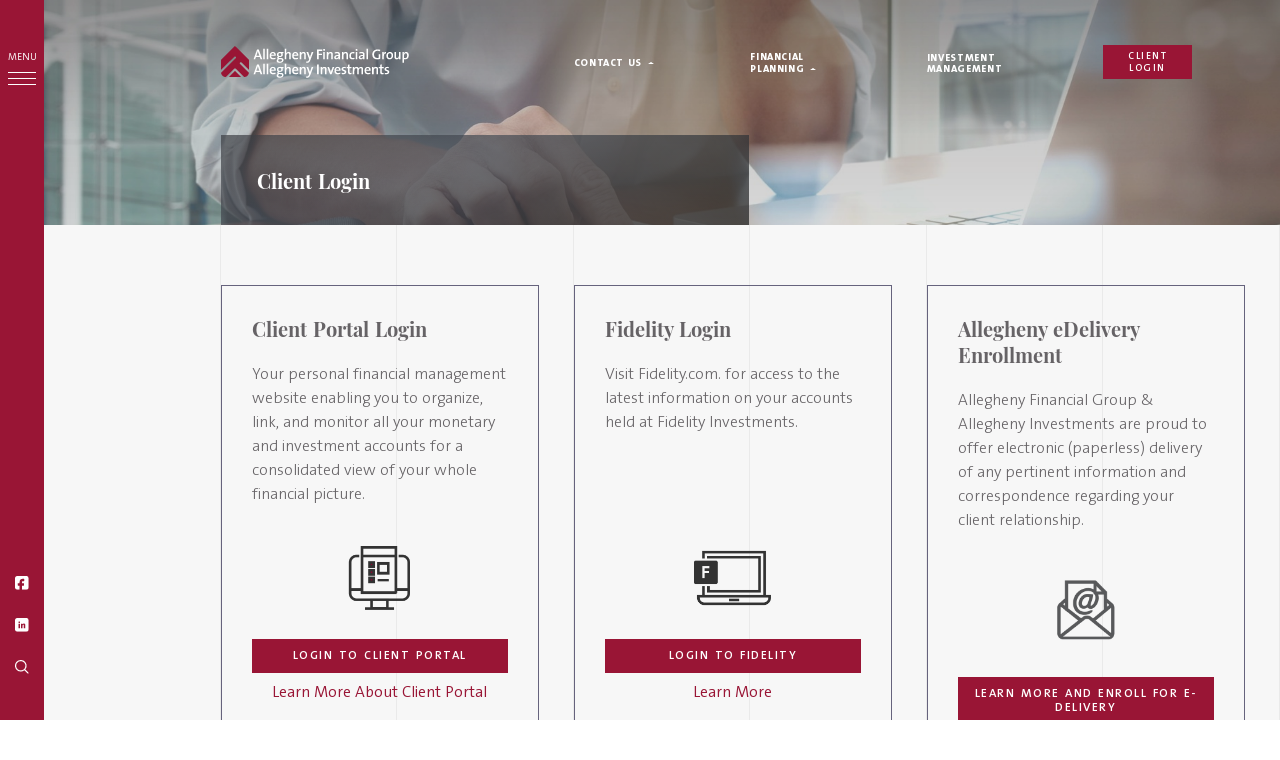

--- FILE ---
content_type: text/html; charset=utf-8
request_url: https://www.alleghenyfinancial.com/client-resources/client-login
body_size: 23888
content:
<!doctype html>
<html data-n-head-ssr data-n-head="">
  <head data-n-head="">
    <title data-n-head="true">Client Login</title><meta data-n-head="true" charset="utf-8"><meta data-n-head="true" name="viewport" content="width=device-width, initial-scale=1"><meta data-n-head="true" name="description" content="Client Login"><meta data-n-head="true" property="og:locale" content="en_US"><meta data-n-head="true" property="og:type" content="article"><meta data-n-head="true" property="og:title" content="Client Login - Allegheny Financial Group"><meta data-n-head="true" property="og:description" content="Client Login"><meta data-n-head="true" property="og:image" content="https://afgprd.clearwebsitecache.com/wp-content/uploads/2019/08/client-resources-header_bkg.jpg"><meta data-n-head="true" property="og:url" content="https://alleghenyfinancial.com/client-resources/client-login/"><meta data-n-head="true" property="og:site_name" content="Allegheny Financial Group"><meta data-n-head="true" name="twitter:title" content="Client Login - Allegheny Financial Group"><meta data-n-head="true" name="twitter:description" content="Client Login"><meta data-n-head="true" name="twitter:image" content="https://afgprd.clearwebsitecache.com/wp-content/uploads/2019/08/client-resources-header_bkg.jpg"><meta data-n-head="true" name="twitter:card" content="summary_large_image"><meta data-n-head="true" name="google-site-verification" content="0omZKymjTastulKK8hRtcNtuKU94ogCNhFcYyN1b5Cw"><link data-n-head="true" rel="icon" type="image/x-icon" href="/favicon.ico"><link data-n-head="true" rel="canonical" href="https://alleghenyfinancial.com/client-resources/client-login"><script data-n-head="true" src="//www.googletagmanager.com/gtm.js?id=GTM-W8HM26P&amp;l=dataLayer" async="true"></script><script data-n-head="true" data-hid="nuxt-jsonld-24699476" type="application/ld+json">
""
</script><noscript data-n-head="true" data-hid="gtm-noscript" pbody="true"><iframe src="//www.googletagmanager.com/ns.html?id=GTM-W8HM26P?id=GTM-W8HM26P&l=dataLayer" height="0" width="0" style="display:none;visibility:hidden"></iframe></noscript><link rel="preload" href="/_nuxt/6e761a5ac8731c2e0ce0.js" as="script"><link rel="preload" href="/_nuxt/8677dd16297a5daf43f2.js" as="script"><link rel="preload" href="/_nuxt/772fa727bee759855d4d.js" as="script"><link rel="preload" href="/_nuxt/d6693fcb1f1a5b2f2e14.js" as="script"><link rel="preload" href="/_nuxt/ca0fe027b503d603ce8d.js" as="script"><link rel="preload" href="/_nuxt/a4043428df7bbba0f829.js" as="script"><link rel="preload" href="/_nuxt/aa7b3dd657d91bfabdc6.js" as="script"><style data-vue-ssr-id="2c951650:0 17cfdfa9:0 767410b0:0 031d7b68:0 d1c7c9b6:0 9b67e4f6:0 4f7bd6e2:0 66a1fc48:0 f589bd02:0 12d0b3f5:0 f945b3da:0 6beac239:0 206c8132:0 744091ea:0 e7a339c2:0 58853ba0:0 d98896d6:0 88624332:0">/*! normalize.css v8.0.1 | MIT License | github.com/necolas/normalize.css */html{line-height:1.15;-webkit-text-size-adjust:100%}body{margin:0}main{display:block}h1{font-size:2em;margin:.67em 0}hr{box-sizing:content-box;height:0;overflow:visible}pre{font-family:monospace,monospace;font-size:1em}a{background-color:transparent}abbr[title]{border-bottom:none;text-decoration:underline;-webkit-text-decoration:underline dotted;text-decoration:underline dotted}b,strong{font-weight:bolder}code,kbd,samp{font-family:monospace,monospace;font-size:1em}small{font-size:80%}sub,sup{font-size:75%;line-height:0;position:relative;vertical-align:baseline}sub{bottom:-.25em}sup{top:-.5em}img{border-style:none}button,input,optgroup,select,textarea{font-family:inherit;font-size:100%;line-height:1.15;margin:0}button,input{overflow:visible}button,select{text-transform:none}[type=button],[type=reset],[type=submit],button{-webkit-appearance:button}[type=button]::-moz-focus-inner,[type=reset]::-moz-focus-inner,[type=submit]::-moz-focus-inner,button::-moz-focus-inner{border-style:none;padding:0}[type=button]:-moz-focusring,[type=reset]:-moz-focusring,[type=submit]:-moz-focusring,button:-moz-focusring{outline:1px dotted ButtonText}fieldset{padding:.35em .75em .625em}legend{box-sizing:border-box;color:inherit;display:table;max-width:100%;padding:0;white-space:normal}progress{vertical-align:baseline}textarea{overflow:auto}[type=checkbox],[type=radio]{box-sizing:border-box;padding:0}[type=number]::-webkit-inner-spin-button,[type=number]::-webkit-outer-spin-button{height:auto}[type=search]{-webkit-appearance:textfield;outline-offset:-2px}[type=search]::-webkit-search-decoration{-webkit-appearance:none}::-webkit-file-upload-button{-webkit-appearance:button;font:inherit}details{display:block}summary{display:list-item}[hidden],template{display:none}
.nuxt-progress{position:fixed;top:0;left:0;right:0;height:2px;width:0;opacity:1;transition:width .1s,opacity .4s;background-color:#991535;z-index:999999}.nuxt-progress.nuxt-progress-notransition{transition:none}.nuxt-progress-failed{background-color:red}
.hamburger{display:inline-block;cursor:pointer;transition-property:opacity,-webkit-filter;transition-property:opacity,filter;transition-property:opacity,filter,-webkit-filter;transition-duration:.15s;transition-timing-function:linear;font:inherit;color:currentColor;text-transform:none;background-color:transparent;border:0;margin:0;overflow:visible}.hamburger.state_explored:hover,.hamburger:hover{opacity:1}.hamburger.state_explored .hamburger-inner,.hamburger.state_explored .hamburger-inner:after,.hamburger.state_explored .hamburger-inner:before{background-color:currentColor}.hamburger-box{width:100%;height:100%;display:inline-block;position:relative}.hamburger-inner{display:block;top:50%;margin-top:-2px}.hamburger-inner,.hamburger-inner:after,.hamburger-inner:before{width:100%;height:1px;background-color:currentColor;border-radius:2px;position:absolute;transition-property:transform;transition-duration:.15s;transition-timing-function:ease}.hamburger-inner:after,.hamburger-inner:before{content:"";display:block}.hamburger-inner:before{top:-9px}.hamburger-inner:after{bottom:-9px}.hamburger__spin .hamburger-inner{transition-duration:.22s;transition-timing-function:cubic-bezier(.55,.055,.675,.19)}.hamburger__spin .hamburger-inner:before{transition:top .1s ease-in .25s,opacity .1s ease-in}.hamburger__spin .hamburger-inner:after{transition:bottom .1s ease-in .25s,transform .22s cubic-bezier(.55,.055,.675,.19)}.hamburger__spin.state_explored .hamburger-inner{transform:rotate(225deg);transition-delay:.12s;transition-timing-function:cubic-bezier(.215,.61,.355,1)}.hamburger__spin.state_explored .hamburger-inner:before{top:0;opacity:0;transition:top .1s ease-out,opacity .1s ease-out .12s}.hamburger__spin.state_explored .hamburger-inner:after{bottom:0;transform:rotate(-90deg);transition:bottom .1s ease-out,transform .22s cubic-bezier(.215,.61,.355,1) .12s}@media (max-width:1679px){.hamburger-inner:before{top:-6px}.hamburger-inner:after{bottom:-6px}}.mt-0{margin-top:0!important}.mt-60{margin-top:60px!important}@media (max-width:1679px){.mt-60{margin-top:34px!important}}.pt-0{padding-top:0!important}.pl-0{padding-left:0!important}.pt-60{padding-top:60px!important}@media (max-width:1679px){.pt-60{padding-top:34px!important}}.pr-80{padding-right:80px!important}@media (max-width:1919px){.pr-80{padding-right:60px!important}}@media (max-width:1679px){.pr-80{padding-right:40px!important}}@font-face{font-family:TheSans;src:url(/_nuxt/fonts/71d38e4.woff2) format("woff2"),url(/_nuxt/fonts/cfe5b94.woff) format("woff"),url(/_nuxt/fonts/8dc8257.ttf) format("truetype"),url(/_nuxt/img/cea3ccf.svg#Formular-Black) format("svg"),url(/_nuxt/fonts/ff6c263.eot?#iefix) format("embedded-opentype");font-weight:300;font-display:swap}@font-face{font-family:TheSans;src:url(/_nuxt/fonts/0df542f.woff2) format("woff2"),url(/_nuxt/fonts/13c12e7.woff) format("woff"),url(/_nuxt/fonts/595b3b6.ttf) format("truetype"),url(/_nuxt/img/e85ea03.svg#Formular-Black) format("svg"),url(/_nuxt/fonts/2c9ee7a.eot?#iefix) format("embedded-opentype");font-weight:400;font-display:swap}@font-face{font-family:TheSans;src:url(/_nuxt/fonts/1920d7e.woff2) format("woff2"),url(/_nuxt/fonts/9af9277.woff) format("woff"),url(/_nuxt/fonts/29f2468.ttf) format("truetype"),url(/_nuxt/img/49c86ea.svg#Formular-Black) format("svg"),url(/_nuxt/fonts/291a425.eot?#iefix) format("embedded-opentype");font-weight:500;font-display:swap}@font-face{font-family:TheSans;src:url(/_nuxt/fonts/c67ac2d.woff2) format("woff2"),url(/_nuxt/fonts/eb50edd.woff) format("woff"),url(/_nuxt/fonts/f55f447.ttf) format("truetype"),url(/_nuxt/img/7e3dbb9.svg#Formular-Black) format("svg"),url(/_nuxt/fonts/5b7b6aa.eot?#iefix) format("embedded-opentype");font-weight:700;font-display:swap}@font-face{font-family:TheSans;src:url(/_nuxt/fonts/a9038e4.woff2) format("woff2"),url(/_nuxt/fonts/1d65d3b.woff) format("woff"),url(/_nuxt/fonts/bfff203.ttf) format("truetype"),url(/_nuxt/img/2d568b1.svg#Formular-Black) format("svg"),url(/_nuxt/fonts/937e66b.eot?#iefix) format("embedded-opentype");font-weight:900;font-display:swap}@font-face{font-family:PlayfairDisplay;src:url(/_nuxt/fonts/c579083.woff2) format("woff2"),url(/_nuxt/fonts/18ad0af.woff) format("woff"),url(/_nuxt/fonts/f14a174.ttf) format("truetype"),url(/_nuxt/img/f4fd0a2.svg#Formular-Black) format("svg"),url(/_nuxt/fonts/26f9c9a.eot?#iefix) format("embedded-opentype");font-weight:700;font-display:swap}@font-face{font-family:PlayfairDisplay Italic;src:url(/_nuxt/fonts/c59e371.woff2) format("woff2"),url(/_nuxt/fonts/dcd509e.woff) format("woff"),url(/_nuxt/fonts/ff45ab2.ttf) format("truetype"),url(/_nuxt/img/fee39fd.svg#Formular-Black) format("svg"),url(/_nuxt/fonts/04da7c8.eot?#iefix) format("embedded-opentype");font-weight:700;font-display:swap}.swiper-container{margin:0 auto;position:relative;overflow:hidden;list-style:none;padding:0;z-index:1}.swiper-container-no-flexbox .swiper-slide{float:left}.swiper-container-vertical>.swiper-wrapper{flex-direction:column}.swiper-wrapper{position:relative;width:100%;height:100%;z-index:1;display:flex;transition-property:transform;box-sizing:content-box}.swiper-container-android .swiper-slide,.swiper-wrapper{transform:translateZ(0)}.swiper-container-multirow>.swiper-wrapper{flex-wrap:wrap}.swiper-container-free-mode>.swiper-wrapper{transition-timing-function:ease-out;margin:0 auto}.swiper-slide{flex-shrink:0;width:100%;height:100%;position:relative;transition-property:transform}.swiper-slide-invisible-blank{visibility:hidden}.swiper-container-autoheight,.swiper-container-autoheight .swiper-slide{height:auto}.swiper-container-autoheight .swiper-wrapper{align-items:flex-start;transition-property:transform,height}.swiper-container-3d{perspective:1200px}.swiper-container-3d .swiper-cube-shadow,.swiper-container-3d .swiper-slide,.swiper-container-3d .swiper-slide-shadow-bottom,.swiper-container-3d .swiper-slide-shadow-left,.swiper-container-3d .swiper-slide-shadow-right,.swiper-container-3d .swiper-slide-shadow-top,.swiper-container-3d .swiper-wrapper{transform-style:preserve-3d}.swiper-container-3d .swiper-slide-shadow-bottom,.swiper-container-3d .swiper-slide-shadow-left,.swiper-container-3d .swiper-slide-shadow-right,.swiper-container-3d .swiper-slide-shadow-top{position:absolute;left:0;top:0;width:100%;height:100%;pointer-events:none;z-index:10}.swiper-container-3d .swiper-slide-shadow-left{background-image:linear-gradient(270deg,rgba(0,0,0,.5),transparent)}.swiper-container-3d .swiper-slide-shadow-right{background-image:linear-gradient(90deg,rgba(0,0,0,.5),transparent)}.swiper-container-3d .swiper-slide-shadow-top{background-image:linear-gradient(0deg,rgba(0,0,0,.5),transparent)}.swiper-container-3d .swiper-slide-shadow-bottom{background-image:linear-gradient(180deg,rgba(0,0,0,.5),transparent)}.swiper-container-wp8-horizontal,.swiper-container-wp8-horizontal>.swiper-wrapper{touch-action:pan-y}.swiper-container-wp8-vertical,.swiper-container-wp8-vertical>.swiper-wrapper{touch-action:pan-x}.swiper-button-next,.swiper-button-prev{position:absolute;top:50%;width:27px;height:44px;margin-top:-22px;z-index:10;cursor:pointer;background-size:27px 44px;background-position:50%;background-repeat:no-repeat}.swiper-button-next.swiper-button-disabled,.swiper-button-prev.swiper-button-disabled{opacity:.35;cursor:auto;pointer-events:none}.swiper-button-prev,.swiper-container-rtl .swiper-button-next{background-image:url("data:image/svg+xml;charset=utf-8,%3Csvg xmlns='http://www.w3.org/2000/svg' viewBox='0 0 27 44'%3E%3Cpath d='M0 22L22 0l2.1 2.1L4.2 22l19.9 19.9L22 44 0 22z' fill='%23007aff'/%3E%3C/svg%3E");left:10px;right:auto}.swiper-button-next,.swiper-container-rtl .swiper-button-prev{background-image:url("data:image/svg+xml;charset=utf-8,%3Csvg xmlns='http://www.w3.org/2000/svg' viewBox='0 0 27 44'%3E%3Cpath d='M27 22L5 44l-2.1-2.1L22.8 22 2.9 2.1 5 0l22 22z' fill='%23007aff'/%3E%3C/svg%3E");right:10px;left:auto}.swiper-button-prev.swiper-button-white,.swiper-container-rtl .swiper-button-next.swiper-button-white{background-image:url("data:image/svg+xml;charset=utf-8,%3Csvg xmlns='http://www.w3.org/2000/svg' viewBox='0 0 27 44'%3E%3Cpath d='M0 22L22 0l2.1 2.1L4.2 22l19.9 19.9L22 44 0 22z' fill='%23fff'/%3E%3C/svg%3E")}.swiper-button-next.swiper-button-white,.swiper-container-rtl .swiper-button-prev.swiper-button-white{background-image:url("data:image/svg+xml;charset=utf-8,%3Csvg xmlns='http://www.w3.org/2000/svg' viewBox='0 0 27 44'%3E%3Cpath d='M27 22L5 44l-2.1-2.1L22.8 22 2.9 2.1 5 0l22 22z' fill='%23fff'/%3E%3C/svg%3E")}.swiper-button-prev.swiper-button-black,.swiper-container-rtl .swiper-button-next.swiper-button-black{background-image:url("data:image/svg+xml;charset=utf-8,%3Csvg xmlns='http://www.w3.org/2000/svg' viewBox='0 0 27 44'%3E%3Cpath d='M0 22L22 0l2.1 2.1L4.2 22l19.9 19.9L22 44 0 22z'/%3E%3C/svg%3E")}.swiper-button-next.swiper-button-black,.swiper-container-rtl .swiper-button-prev.swiper-button-black{background-image:url("data:image/svg+xml;charset=utf-8,%3Csvg xmlns='http://www.w3.org/2000/svg' viewBox='0 0 27 44'%3E%3Cpath d='M27 22L5 44l-2.1-2.1L22.8 22 2.9 2.1 5 0l22 22z'/%3E%3C/svg%3E")}.swiper-button-lock{display:none}.swiper-pagination{position:absolute;text-align:center;transition:opacity .3s;transform:translateZ(0);z-index:10}.swiper-pagination.swiper-pagination-hidden{opacity:0}.swiper-container-horizontal>.swiper-pagination-bullets,.swiper-pagination-custom,.swiper-pagination-fraction{bottom:10px;left:0;width:100%}.swiper-pagination-bullets-dynamic{overflow:hidden;font-size:0}.swiper-pagination-bullets-dynamic .swiper-pagination-bullet{transform:scale(.33);position:relative}.swiper-pagination-bullets-dynamic .swiper-pagination-bullet-active,.swiper-pagination-bullets-dynamic .swiper-pagination-bullet-active-main{transform:scale(1)}.swiper-pagination-bullets-dynamic .swiper-pagination-bullet-active-prev{transform:scale(.66)}.swiper-pagination-bullets-dynamic .swiper-pagination-bullet-active-prev-prev{transform:scale(.33)}.swiper-pagination-bullets-dynamic .swiper-pagination-bullet-active-next{transform:scale(.66)}.swiper-pagination-bullets-dynamic .swiper-pagination-bullet-active-next-next{transform:scale(.33)}.swiper-pagination-bullet{width:8px;height:8px;display:inline-block;border-radius:100%;background:#000;opacity:.2}button.swiper-pagination-bullet{border:none;margin:0;padding:0;box-shadow:none;-webkit-appearance:none;-moz-appearance:none;appearance:none}.swiper-pagination-clickable .swiper-pagination-bullet{cursor:pointer}.swiper-pagination-bullet-active{opacity:1;background:#007aff}.swiper-container-vertical>.swiper-pagination-bullets{right:10px;top:50%;transform:translate3d(0,-50%,0)}.swiper-container-vertical>.swiper-pagination-bullets .swiper-pagination-bullet{margin:6px 0;display:block}.swiper-container-vertical>.swiper-pagination-bullets.swiper-pagination-bullets-dynamic{top:50%;transform:translateY(-50%);width:8px}.swiper-container-vertical>.swiper-pagination-bullets.swiper-pagination-bullets-dynamic .swiper-pagination-bullet{display:inline-block;transition:transform .2s,top .2s}.swiper-container-horizontal>.swiper-pagination-bullets .swiper-pagination-bullet{margin:0 4px}.swiper-container-horizontal>.swiper-pagination-bullets.swiper-pagination-bullets-dynamic{left:50%;transform:translateX(-50%);white-space:nowrap}.swiper-container-horizontal>.swiper-pagination-bullets.swiper-pagination-bullets-dynamic .swiper-pagination-bullet{transition:transform .2s,left .2s}.swiper-container-horizontal.swiper-container-rtl>.swiper-pagination-bullets-dynamic .swiper-pagination-bullet{transition:transform .2s,right .2s}.swiper-pagination-progressbar{background:rgba(0,0,0,.25);position:absolute}.swiper-pagination-progressbar .swiper-pagination-progressbar-fill{background:#007aff;position:absolute;left:0;top:0;width:100%;height:100%;transform:scale(0);transform-origin:left top}.swiper-container-rtl .swiper-pagination-progressbar .swiper-pagination-progressbar-fill{transform-origin:right top}.swiper-container-horizontal>.swiper-pagination-progressbar,.swiper-container-vertical>.swiper-pagination-progressbar.swiper-pagination-progressbar-opposite{width:100%;height:4px;left:0;top:0}.swiper-container-horizontal>.swiper-pagination-progressbar.swiper-pagination-progressbar-opposite,.swiper-container-vertical>.swiper-pagination-progressbar{width:4px;height:100%;left:0;top:0}.swiper-pagination-white .swiper-pagination-bullet-active{background:#fff}.swiper-pagination-progressbar.swiper-pagination-white{background:hsla(0,0%,100%,.25)}.swiper-pagination-progressbar.swiper-pagination-white .swiper-pagination-progressbar-fill{background:#fff}.swiper-pagination-black .swiper-pagination-bullet-active{background:#000}.swiper-pagination-progressbar.swiper-pagination-black{background:rgba(0,0,0,.25)}.swiper-pagination-progressbar.swiper-pagination-black .swiper-pagination-progressbar-fill{background:#000}.swiper-pagination-lock{display:none}.swiper-scrollbar{border-radius:10px;position:relative;-ms-touch-action:none;background:rgba(0,0,0,.1)}.swiper-container-horizontal>.swiper-scrollbar{position:absolute;left:1%;bottom:3px;z-index:50;height:5px;width:98%}.swiper-container-vertical>.swiper-scrollbar{position:absolute;right:3px;top:1%;z-index:50;width:5px;height:98%}.swiper-scrollbar-drag{height:100%;width:100%;position:relative;background:rgba(0,0,0,.5);border-radius:10px;left:0;top:0}.swiper-scrollbar-cursor-drag{cursor:move}.swiper-scrollbar-lock{display:none}.swiper-zoom-container{width:100%;height:100%;display:flex;justify-content:center;align-items:center;text-align:center}.swiper-zoom-container>canvas,.swiper-zoom-container>img,.swiper-zoom-container>svg{max-width:100%;max-height:100%;-o-object-fit:contain;object-fit:contain}.swiper-slide-zoomed{cursor:move}.swiper-lazy-preloader{width:42px;height:42px;position:absolute;left:50%;top:50%;margin-left:-21px;margin-top:-21px;z-index:10;transform-origin:50%;-webkit-animation:swiper-preloader-spin 1s steps(12) infinite;animation:swiper-preloader-spin 1s steps(12) infinite}.swiper-lazy-preloader:after{display:block;content:"";width:100%;height:100%;background-image:url("data:image/svg+xml;charset=utf-8,%3Csvg viewBox='0 0 120 120' xmlns='http://www.w3.org/2000/svg' xmlns:xlink='http://www.w3.org/1999/xlink'%3E%3Cdefs%3E%3Cpath id='a' stroke='%236c6c6c' stroke-width='11' stroke-linecap='round' d='M60 7v20'/%3E%3C/defs%3E%3Cuse xlink:href='%23a' opacity='.27'/%3E%3Cuse xlink:href='%23a' opacity='.27' transform='rotate(30 60 60)'/%3E%3Cuse xlink:href='%23a' opacity='.27' transform='rotate(60 60 60)'/%3E%3Cuse xlink:href='%23a' opacity='.27' transform='rotate(90 60 60)'/%3E%3Cuse xlink:href='%23a' opacity='.27' transform='rotate(120 60 60)'/%3E%3Cuse xlink:href='%23a' opacity='.27' transform='rotate(150 60 60)'/%3E%3Cuse xlink:href='%23a' opacity='.37' transform='rotate(180 60 60)'/%3E%3Cuse xlink:href='%23a' opacity='.46' transform='rotate(210 60 60)'/%3E%3Cuse xlink:href='%23a' opacity='.56' transform='rotate(240 60 60)'/%3E%3Cuse xlink:href='%23a' opacity='.66' transform='rotate(270 60 60)'/%3E%3Cuse xlink:href='%23a' opacity='.75' transform='rotate(300 60 60)'/%3E%3Cuse xlink:href='%23a' opacity='.85' transform='rotate(330 60 60)'/%3E%3C/svg%3E");background-position:50%;background-size:100%;background-repeat:no-repeat}.swiper-lazy-preloader-white:after{background-image:url("data:image/svg+xml;charset=utf-8,%3Csvg viewBox='0 0 120 120' xmlns='http://www.w3.org/2000/svg' xmlns:xlink='http://www.w3.org/1999/xlink'%3E%3Cdefs%3E%3Cpath id='a' stroke='%23fff' stroke-width='11' stroke-linecap='round' d='M60 7v20'/%3E%3C/defs%3E%3Cuse xlink:href='%23a' opacity='.27'/%3E%3Cuse xlink:href='%23a' opacity='.27' transform='rotate(30 60 60)'/%3E%3Cuse xlink:href='%23a' opacity='.27' transform='rotate(60 60 60)'/%3E%3Cuse xlink:href='%23a' opacity='.27' transform='rotate(90 60 60)'/%3E%3Cuse xlink:href='%23a' opacity='.27' transform='rotate(120 60 60)'/%3E%3Cuse xlink:href='%23a' opacity='.27' transform='rotate(150 60 60)'/%3E%3Cuse xlink:href='%23a' opacity='.37' transform='rotate(180 60 60)'/%3E%3Cuse xlink:href='%23a' opacity='.46' transform='rotate(210 60 60)'/%3E%3Cuse xlink:href='%23a' opacity='.56' transform='rotate(240 60 60)'/%3E%3Cuse xlink:href='%23a' opacity='.66' transform='rotate(270 60 60)'/%3E%3Cuse xlink:href='%23a' opacity='.75' transform='rotate(300 60 60)'/%3E%3Cuse xlink:href='%23a' opacity='.85' transform='rotate(330 60 60)'/%3E%3C/svg%3E")}@-webkit-keyframes swiper-preloader-spin{to{transform:rotate(1turn)}}@keyframes swiper-preloader-spin{to{transform:rotate(1turn)}}.swiper-container .swiper-notification{position:absolute;left:0;top:0;pointer-events:none;opacity:0;z-index:-1000}.swiper-container-fade.swiper-container-free-mode .swiper-slide{transition-timing-function:ease-out}.swiper-container-fade .swiper-slide{pointer-events:none;transition-property:opacity}.swiper-container-fade .swiper-slide .swiper-slide{pointer-events:none}.swiper-container-fade .swiper-slide-active,.swiper-container-fade .swiper-slide-active .swiper-slide-active{pointer-events:auto}.swiper-container-cube{overflow:visible}.swiper-container-cube .swiper-slide{pointer-events:none;-webkit-backface-visibility:hidden;backface-visibility:hidden;z-index:1;visibility:hidden;transform-origin:0 0;width:100%;height:100%}.swiper-container-cube .swiper-slide .swiper-slide{pointer-events:none}.swiper-container-cube.swiper-container-rtl .swiper-slide{transform-origin:100% 0}.swiper-container-cube .swiper-slide-active,.swiper-container-cube .swiper-slide-active .swiper-slide-active{pointer-events:auto}.swiper-container-cube .swiper-slide-active,.swiper-container-cube .swiper-slide-next,.swiper-container-cube .swiper-slide-next+.swiper-slide,.swiper-container-cube .swiper-slide-prev{pointer-events:auto;visibility:visible}.swiper-container-cube .swiper-slide-shadow-bottom,.swiper-container-cube .swiper-slide-shadow-left,.swiper-container-cube .swiper-slide-shadow-right,.swiper-container-cube .swiper-slide-shadow-top{z-index:0;-webkit-backface-visibility:hidden;backface-visibility:hidden}.swiper-container-cube .swiper-cube-shadow{position:absolute;left:0;bottom:0;width:100%;height:100%;background:#000;opacity:.6;-webkit-filter:blur(50px);filter:blur(50px);z-index:0}.swiper-container-flip{overflow:visible}.swiper-container-flip .swiper-slide{pointer-events:none;-webkit-backface-visibility:hidden;backface-visibility:hidden;z-index:1}.swiper-container-flip .swiper-slide .swiper-slide{pointer-events:none}.swiper-container-flip .swiper-slide-active,.swiper-container-flip .swiper-slide-active .swiper-slide-active{pointer-events:auto}.swiper-container-flip .swiper-slide-shadow-bottom,.swiper-container-flip .swiper-slide-shadow-left,.swiper-container-flip .swiper-slide-shadow-right,.swiper-container-flip .swiper-slide-shadow-top{z-index:0;-webkit-backface-visibility:hidden;backface-visibility:hidden}.swiper-container-coverflow .swiper-wrapper{-ms-perspective:1200px}html{word-spacing:1px;-ms-text-size-adjust:100%;-webkit-text-size-adjust:100%;-moz-osx-font-smoothing:grayscale;-webkit-font-smoothing:antialiased;box-sizing:border-box}*,:after,:before{box-sizing:border-box;margin:0}h1,h2,h3,h4{margin:0}button,input,p,ul{margin:0;padding:0;outline:none;background:none;border:none;list-style:none}.state_invisible{opacity:0;visibility:hidden}.slide-up-enter{top:100vh;left:0;right:0}.slide-up-enter-active{position:fixed;transition:all .6s ease-out}.slide-up-enter-to{top:0;width:100%}.slide-up-leave-active:after{content:"";position:absolute;top:0;left:0;right:0;height:100%;min-height:100vh;background:#fff;z-index:200;opacity:0;transition:opacity .3s ease}.slide-up-leave-to:before{content:"";z-index:210;position:fixed;top:0;left:0;width:100vw;height:100vh;background-image:url(/_nuxt/img/da95900.gif);background-size:auto;background-position:50%;background-repeat:no-repeat}.slide-up-leave-to:after{content:"";z-index:200;opacity:1;height:100%;min-height:100vh}
.hamburger{display:inline-block;cursor:pointer;transition-property:opacity,-webkit-filter;transition-property:opacity,filter;transition-property:opacity,filter,-webkit-filter;transition-duration:.15s;transition-timing-function:linear;font:inherit;color:currentColor;text-transform:none;background-color:transparent;border:0;margin:0;overflow:visible}.hamburger.state_explored:hover,.hamburger:hover{opacity:1}.hamburger.state_explored .hamburger-inner,.hamburger.state_explored .hamburger-inner:after,.hamburger.state_explored .hamburger-inner:before{background-color:currentColor}.hamburger-box{width:100%;height:100%;display:inline-block;position:relative}.hamburger-inner{display:block;top:50%;margin-top:-2px}.hamburger-inner,.hamburger-inner:after,.hamburger-inner:before{width:100%;height:1px;background-color:currentColor;border-radius:2px;position:absolute;transition-property:transform;transition-duration:.15s;transition-timing-function:ease}.hamburger-inner:after,.hamburger-inner:before{content:"";display:block}.hamburger-inner:before{top:-9px}.hamburger-inner:after{bottom:-9px}.hamburger__spin .hamburger-inner{transition-duration:.22s;transition-timing-function:cubic-bezier(.55,.055,.675,.19)}.hamburger__spin .hamburger-inner:before{transition:top .1s ease-in .25s,opacity .1s ease-in}.hamburger__spin .hamburger-inner:after{transition:bottom .1s ease-in .25s,transform .22s cubic-bezier(.55,.055,.675,.19)}.hamburger__spin.state_explored .hamburger-inner{transform:rotate(225deg);transition-delay:.12s;transition-timing-function:cubic-bezier(.215,.61,.355,1)}.hamburger__spin.state_explored .hamburger-inner:before{top:0;opacity:0;transition:top .1s ease-out,opacity .1s ease-out .12s}.hamburger__spin.state_explored .hamburger-inner:after{bottom:0;transform:rotate(-90deg);transition:bottom .1s ease-out,transform .22s cubic-bezier(.215,.61,.355,1) .12s}@media (max-width:1679px){.hamburger-inner:before{top:-6px}.hamburger-inner:after{bottom:-6px}}.mt-0{margin-top:0!important}.mt-60{margin-top:60px!important}@media (max-width:1679px){.mt-60{margin-top:34px!important}}.pt-0{padding-top:0!important}.pl-0{padding-left:0!important}.pt-60{padding-top:60px!important}@media (max-width:1679px){.pt-60{padding-top:34px!important}}.pr-80{padding-right:80px!important}@media (max-width:1919px){.pr-80{padding-right:60px!important}}@media (max-width:1679px){.pr-80{padding-right:40px!important}}@font-face{font-family:TheSans;src:url(/_nuxt/fonts/71d38e4.woff2) format("woff2"),url(/_nuxt/fonts/cfe5b94.woff) format("woff"),url(/_nuxt/fonts/8dc8257.ttf) format("truetype"),url(/_nuxt/img/cea3ccf.svg#Formular-Black) format("svg"),url(/_nuxt/fonts/ff6c263.eot?#iefix) format("embedded-opentype");font-weight:300;font-display:swap}@font-face{font-family:TheSans;src:url(/_nuxt/fonts/0df542f.woff2) format("woff2"),url(/_nuxt/fonts/13c12e7.woff) format("woff"),url(/_nuxt/fonts/595b3b6.ttf) format("truetype"),url(/_nuxt/img/e85ea03.svg#Formular-Black) format("svg"),url(/_nuxt/fonts/2c9ee7a.eot?#iefix) format("embedded-opentype");font-weight:400;font-display:swap}@font-face{font-family:TheSans;src:url(/_nuxt/fonts/1920d7e.woff2) format("woff2"),url(/_nuxt/fonts/9af9277.woff) format("woff"),url(/_nuxt/fonts/29f2468.ttf) format("truetype"),url(/_nuxt/img/49c86ea.svg#Formular-Black) format("svg"),url(/_nuxt/fonts/291a425.eot?#iefix) format("embedded-opentype");font-weight:500;font-display:swap}@font-face{font-family:TheSans;src:url(/_nuxt/fonts/c67ac2d.woff2) format("woff2"),url(/_nuxt/fonts/eb50edd.woff) format("woff"),url(/_nuxt/fonts/f55f447.ttf) format("truetype"),url(/_nuxt/img/7e3dbb9.svg#Formular-Black) format("svg"),url(/_nuxt/fonts/5b7b6aa.eot?#iefix) format("embedded-opentype");font-weight:700;font-display:swap}@font-face{font-family:TheSans;src:url(/_nuxt/fonts/a9038e4.woff2) format("woff2"),url(/_nuxt/fonts/1d65d3b.woff) format("woff"),url(/_nuxt/fonts/bfff203.ttf) format("truetype"),url(/_nuxt/img/2d568b1.svg#Formular-Black) format("svg"),url(/_nuxt/fonts/937e66b.eot?#iefix) format("embedded-opentype");font-weight:900;font-display:swap}@font-face{font-family:PlayfairDisplay;src:url(/_nuxt/fonts/c579083.woff2) format("woff2"),url(/_nuxt/fonts/18ad0af.woff) format("woff"),url(/_nuxt/fonts/f14a174.ttf) format("truetype"),url(/_nuxt/img/f4fd0a2.svg#Formular-Black) format("svg"),url(/_nuxt/fonts/26f9c9a.eot?#iefix) format("embedded-opentype");font-weight:700;font-display:swap}@font-face{font-family:PlayfairDisplay Italic;src:url(/_nuxt/fonts/c59e371.woff2) format("woff2"),url(/_nuxt/fonts/dcd509e.woff) format("woff"),url(/_nuxt/fonts/ff45ab2.ttf) format("truetype"),url(/_nuxt/img/fee39fd.svg#Formular-Black) format("svg"),url(/_nuxt/fonts/04da7c8.eot?#iefix) format("embedded-opentype");font-weight:700;font-display:swap}.swiper-container{margin:0 auto;position:relative;overflow:hidden;list-style:none;padding:0;z-index:1}.swiper-container-no-flexbox .swiper-slide{float:left}.swiper-container-vertical>.swiper-wrapper{flex-direction:column}.swiper-wrapper{position:relative;width:100%;height:100%;z-index:1;display:flex;transition-property:transform;box-sizing:content-box}.swiper-container-android .swiper-slide,.swiper-wrapper{transform:translateZ(0)}.swiper-container-multirow>.swiper-wrapper{flex-wrap:wrap}.swiper-container-free-mode>.swiper-wrapper{transition-timing-function:ease-out;margin:0 auto}.swiper-slide{flex-shrink:0;width:100%;height:100%;position:relative;transition-property:transform}.swiper-slide-invisible-blank{visibility:hidden}.swiper-container-autoheight,.swiper-container-autoheight .swiper-slide{height:auto}.swiper-container-autoheight .swiper-wrapper{align-items:flex-start;transition-property:transform,height}.swiper-container-3d{perspective:1200px}.swiper-container-3d .swiper-cube-shadow,.swiper-container-3d .swiper-slide,.swiper-container-3d .swiper-slide-shadow-bottom,.swiper-container-3d .swiper-slide-shadow-left,.swiper-container-3d .swiper-slide-shadow-right,.swiper-container-3d .swiper-slide-shadow-top,.swiper-container-3d .swiper-wrapper{transform-style:preserve-3d}.swiper-container-3d .swiper-slide-shadow-bottom,.swiper-container-3d .swiper-slide-shadow-left,.swiper-container-3d .swiper-slide-shadow-right,.swiper-container-3d .swiper-slide-shadow-top{position:absolute;left:0;top:0;width:100%;height:100%;pointer-events:none;z-index:10}.swiper-container-3d .swiper-slide-shadow-left{background-image:linear-gradient(270deg,rgba(0,0,0,.5),transparent)}.swiper-container-3d .swiper-slide-shadow-right{background-image:linear-gradient(90deg,rgba(0,0,0,.5),transparent)}.swiper-container-3d .swiper-slide-shadow-top{background-image:linear-gradient(0deg,rgba(0,0,0,.5),transparent)}.swiper-container-3d .swiper-slide-shadow-bottom{background-image:linear-gradient(180deg,rgba(0,0,0,.5),transparent)}.swiper-container-wp8-horizontal,.swiper-container-wp8-horizontal>.swiper-wrapper{touch-action:pan-y}.swiper-container-wp8-vertical,.swiper-container-wp8-vertical>.swiper-wrapper{touch-action:pan-x}.swiper-button-next,.swiper-button-prev{position:absolute;top:50%;width:27px;height:44px;margin-top:-22px;z-index:10;cursor:pointer;background-size:27px 44px;background-position:50%;background-repeat:no-repeat}.swiper-button-next.swiper-button-disabled,.swiper-button-prev.swiper-button-disabled{opacity:.35;cursor:auto;pointer-events:none}.swiper-button-prev,.swiper-container-rtl .swiper-button-next{background-image:url("data:image/svg+xml;charset=utf-8,%3Csvg xmlns='http://www.w3.org/2000/svg' viewBox='0 0 27 44'%3E%3Cpath d='M0 22L22 0l2.1 2.1L4.2 22l19.9 19.9L22 44 0 22z' fill='%23007aff'/%3E%3C/svg%3E");left:10px;right:auto}.swiper-button-next,.swiper-container-rtl .swiper-button-prev{background-image:url("data:image/svg+xml;charset=utf-8,%3Csvg xmlns='http://www.w3.org/2000/svg' viewBox='0 0 27 44'%3E%3Cpath d='M27 22L5 44l-2.1-2.1L22.8 22 2.9 2.1 5 0l22 22z' fill='%23007aff'/%3E%3C/svg%3E");right:10px;left:auto}.swiper-button-prev.swiper-button-white,.swiper-container-rtl .swiper-button-next.swiper-button-white{background-image:url("data:image/svg+xml;charset=utf-8,%3Csvg xmlns='http://www.w3.org/2000/svg' viewBox='0 0 27 44'%3E%3Cpath d='M0 22L22 0l2.1 2.1L4.2 22l19.9 19.9L22 44 0 22z' fill='%23fff'/%3E%3C/svg%3E")}.swiper-button-next.swiper-button-white,.swiper-container-rtl .swiper-button-prev.swiper-button-white{background-image:url("data:image/svg+xml;charset=utf-8,%3Csvg xmlns='http://www.w3.org/2000/svg' viewBox='0 0 27 44'%3E%3Cpath d='M27 22L5 44l-2.1-2.1L22.8 22 2.9 2.1 5 0l22 22z' fill='%23fff'/%3E%3C/svg%3E")}.swiper-button-prev.swiper-button-black,.swiper-container-rtl .swiper-button-next.swiper-button-black{background-image:url("data:image/svg+xml;charset=utf-8,%3Csvg xmlns='http://www.w3.org/2000/svg' viewBox='0 0 27 44'%3E%3Cpath d='M0 22L22 0l2.1 2.1L4.2 22l19.9 19.9L22 44 0 22z'/%3E%3C/svg%3E")}.swiper-button-next.swiper-button-black,.swiper-container-rtl .swiper-button-prev.swiper-button-black{background-image:url("data:image/svg+xml;charset=utf-8,%3Csvg xmlns='http://www.w3.org/2000/svg' viewBox='0 0 27 44'%3E%3Cpath d='M27 22L5 44l-2.1-2.1L22.8 22 2.9 2.1 5 0l22 22z'/%3E%3C/svg%3E")}.swiper-button-lock{display:none}.swiper-pagination{position:absolute;text-align:center;transition:opacity .3s;transform:translateZ(0);z-index:10}.swiper-pagination.swiper-pagination-hidden{opacity:0}.swiper-container-horizontal>.swiper-pagination-bullets,.swiper-pagination-custom,.swiper-pagination-fraction{bottom:10px;left:0;width:100%}.swiper-pagination-bullets-dynamic{overflow:hidden;font-size:0}.swiper-pagination-bullets-dynamic .swiper-pagination-bullet{transform:scale(.33);position:relative}.swiper-pagination-bullets-dynamic .swiper-pagination-bullet-active,.swiper-pagination-bullets-dynamic .swiper-pagination-bullet-active-main{transform:scale(1)}.swiper-pagination-bullets-dynamic .swiper-pagination-bullet-active-prev{transform:scale(.66)}.swiper-pagination-bullets-dynamic .swiper-pagination-bullet-active-prev-prev{transform:scale(.33)}.swiper-pagination-bullets-dynamic .swiper-pagination-bullet-active-next{transform:scale(.66)}.swiper-pagination-bullets-dynamic .swiper-pagination-bullet-active-next-next{transform:scale(.33)}.swiper-pagination-bullet{width:8px;height:8px;display:inline-block;border-radius:100%;background:#000;opacity:.2}button.swiper-pagination-bullet{border:none;margin:0;padding:0;box-shadow:none;-webkit-appearance:none;-moz-appearance:none;appearance:none}.swiper-pagination-clickable .swiper-pagination-bullet{cursor:pointer}.swiper-pagination-bullet-active{opacity:1;background:#007aff}.swiper-container-vertical>.swiper-pagination-bullets{right:10px;top:50%;transform:translate3d(0,-50%,0)}.swiper-container-vertical>.swiper-pagination-bullets .swiper-pagination-bullet{margin:6px 0;display:block}.swiper-container-vertical>.swiper-pagination-bullets.swiper-pagination-bullets-dynamic{top:50%;transform:translateY(-50%);width:8px}.swiper-container-vertical>.swiper-pagination-bullets.swiper-pagination-bullets-dynamic .swiper-pagination-bullet{display:inline-block;transition:transform .2s,top .2s}.swiper-container-horizontal>.swiper-pagination-bullets .swiper-pagination-bullet{margin:0 4px}.swiper-container-horizontal>.swiper-pagination-bullets.swiper-pagination-bullets-dynamic{left:50%;transform:translateX(-50%);white-space:nowrap}.swiper-container-horizontal>.swiper-pagination-bullets.swiper-pagination-bullets-dynamic .swiper-pagination-bullet{transition:transform .2s,left .2s}.swiper-container-horizontal.swiper-container-rtl>.swiper-pagination-bullets-dynamic .swiper-pagination-bullet{transition:transform .2s,right .2s}.swiper-pagination-progressbar{background:rgba(0,0,0,.25);position:absolute}.swiper-pagination-progressbar .swiper-pagination-progressbar-fill{background:#007aff;position:absolute;left:0;top:0;width:100%;height:100%;transform:scale(0);transform-origin:left top}.swiper-container-rtl .swiper-pagination-progressbar .swiper-pagination-progressbar-fill{transform-origin:right top}.swiper-container-horizontal>.swiper-pagination-progressbar,.swiper-container-vertical>.swiper-pagination-progressbar.swiper-pagination-progressbar-opposite{width:100%;height:4px;left:0;top:0}.swiper-container-horizontal>.swiper-pagination-progressbar.swiper-pagination-progressbar-opposite,.swiper-container-vertical>.swiper-pagination-progressbar{width:4px;height:100%;left:0;top:0}.swiper-pagination-white .swiper-pagination-bullet-active{background:#fff}.swiper-pagination-progressbar.swiper-pagination-white{background:hsla(0,0%,100%,.25)}.swiper-pagination-progressbar.swiper-pagination-white .swiper-pagination-progressbar-fill{background:#fff}.swiper-pagination-black .swiper-pagination-bullet-active{background:#000}.swiper-pagination-progressbar.swiper-pagination-black{background:rgba(0,0,0,.25)}.swiper-pagination-progressbar.swiper-pagination-black .swiper-pagination-progressbar-fill{background:#000}.swiper-pagination-lock{display:none}.swiper-scrollbar{border-radius:10px;position:relative;-ms-touch-action:none;background:rgba(0,0,0,.1)}.swiper-container-horizontal>.swiper-scrollbar{position:absolute;left:1%;bottom:3px;z-index:50;height:5px;width:98%}.swiper-container-vertical>.swiper-scrollbar{position:absolute;right:3px;top:1%;z-index:50;width:5px;height:98%}.swiper-scrollbar-drag{height:100%;width:100%;position:relative;background:rgba(0,0,0,.5);border-radius:10px;left:0;top:0}.swiper-scrollbar-cursor-drag{cursor:move}.swiper-scrollbar-lock{display:none}.swiper-zoom-container{width:100%;height:100%;display:flex;justify-content:center;align-items:center;text-align:center}.swiper-zoom-container>canvas,.swiper-zoom-container>img,.swiper-zoom-container>svg{max-width:100%;max-height:100%;-o-object-fit:contain;object-fit:contain}.swiper-slide-zoomed{cursor:move}.swiper-lazy-preloader{width:42px;height:42px;position:absolute;left:50%;top:50%;margin-left:-21px;margin-top:-21px;z-index:10;transform-origin:50%;-webkit-animation:swiper-preloader-spin 1s steps(12) infinite;animation:swiper-preloader-spin 1s steps(12) infinite}.swiper-lazy-preloader:after{display:block;content:"";width:100%;height:100%;background-image:url("data:image/svg+xml;charset=utf-8,%3Csvg viewBox='0 0 120 120' xmlns='http://www.w3.org/2000/svg' xmlns:xlink='http://www.w3.org/1999/xlink'%3E%3Cdefs%3E%3Cpath id='a' stroke='%236c6c6c' stroke-width='11' stroke-linecap='round' d='M60 7v20'/%3E%3C/defs%3E%3Cuse xlink:href='%23a' opacity='.27'/%3E%3Cuse xlink:href='%23a' opacity='.27' transform='rotate(30 60 60)'/%3E%3Cuse xlink:href='%23a' opacity='.27' transform='rotate(60 60 60)'/%3E%3Cuse xlink:href='%23a' opacity='.27' transform='rotate(90 60 60)'/%3E%3Cuse xlink:href='%23a' opacity='.27' transform='rotate(120 60 60)'/%3E%3Cuse xlink:href='%23a' opacity='.27' transform='rotate(150 60 60)'/%3E%3Cuse xlink:href='%23a' opacity='.37' transform='rotate(180 60 60)'/%3E%3Cuse xlink:href='%23a' opacity='.46' transform='rotate(210 60 60)'/%3E%3Cuse xlink:href='%23a' opacity='.56' transform='rotate(240 60 60)'/%3E%3Cuse xlink:href='%23a' opacity='.66' transform='rotate(270 60 60)'/%3E%3Cuse xlink:href='%23a' opacity='.75' transform='rotate(300 60 60)'/%3E%3Cuse xlink:href='%23a' opacity='.85' transform='rotate(330 60 60)'/%3E%3C/svg%3E");background-position:50%;background-size:100%;background-repeat:no-repeat}.swiper-lazy-preloader-white:after{background-image:url("data:image/svg+xml;charset=utf-8,%3Csvg viewBox='0 0 120 120' xmlns='http://www.w3.org/2000/svg' xmlns:xlink='http://www.w3.org/1999/xlink'%3E%3Cdefs%3E%3Cpath id='a' stroke='%23fff' stroke-width='11' stroke-linecap='round' d='M60 7v20'/%3E%3C/defs%3E%3Cuse xlink:href='%23a' opacity='.27'/%3E%3Cuse xlink:href='%23a' opacity='.27' transform='rotate(30 60 60)'/%3E%3Cuse xlink:href='%23a' opacity='.27' transform='rotate(60 60 60)'/%3E%3Cuse xlink:href='%23a' opacity='.27' transform='rotate(90 60 60)'/%3E%3Cuse xlink:href='%23a' opacity='.27' transform='rotate(120 60 60)'/%3E%3Cuse xlink:href='%23a' opacity='.27' transform='rotate(150 60 60)'/%3E%3Cuse xlink:href='%23a' opacity='.37' transform='rotate(180 60 60)'/%3E%3Cuse xlink:href='%23a' opacity='.46' transform='rotate(210 60 60)'/%3E%3Cuse xlink:href='%23a' opacity='.56' transform='rotate(240 60 60)'/%3E%3Cuse xlink:href='%23a' opacity='.66' transform='rotate(270 60 60)'/%3E%3Cuse xlink:href='%23a' opacity='.75' transform='rotate(300 60 60)'/%3E%3Cuse xlink:href='%23a' opacity='.85' transform='rotate(330 60 60)'/%3E%3C/svg%3E")}@-webkit-keyframes swiper-preloader-spin{to{transform:rotate(1turn)}}@keyframes swiper-preloader-spin{to{transform:rotate(1turn)}}.swiper-container .swiper-notification{position:absolute;left:0;top:0;pointer-events:none;opacity:0;z-index:-1000}.swiper-container-fade.swiper-container-free-mode .swiper-slide{transition-timing-function:ease-out}.swiper-container-fade .swiper-slide{pointer-events:none;transition-property:opacity}.swiper-container-fade .swiper-slide .swiper-slide{pointer-events:none}.swiper-container-fade .swiper-slide-active,.swiper-container-fade .swiper-slide-active .swiper-slide-active{pointer-events:auto}.swiper-container-cube{overflow:visible}.swiper-container-cube .swiper-slide{pointer-events:none;-webkit-backface-visibility:hidden;backface-visibility:hidden;z-index:1;visibility:hidden;transform-origin:0 0;width:100%;height:100%}.swiper-container-cube .swiper-slide .swiper-slide{pointer-events:none}.swiper-container-cube.swiper-container-rtl .swiper-slide{transform-origin:100% 0}.swiper-container-cube .swiper-slide-active,.swiper-container-cube .swiper-slide-active .swiper-slide-active{pointer-events:auto}.swiper-container-cube .swiper-slide-active,.swiper-container-cube .swiper-slide-next,.swiper-container-cube .swiper-slide-next+.swiper-slide,.swiper-container-cube .swiper-slide-prev{pointer-events:auto;visibility:visible}.swiper-container-cube .swiper-slide-shadow-bottom,.swiper-container-cube .swiper-slide-shadow-left,.swiper-container-cube .swiper-slide-shadow-right,.swiper-container-cube .swiper-slide-shadow-top{z-index:0;-webkit-backface-visibility:hidden;backface-visibility:hidden}.swiper-container-cube .swiper-cube-shadow{position:absolute;left:0;bottom:0;width:100%;height:100%;background:#000;opacity:.6;-webkit-filter:blur(50px);filter:blur(50px);z-index:0}.swiper-container-flip{overflow:visible}.swiper-container-flip .swiper-slide{pointer-events:none;-webkit-backface-visibility:hidden;backface-visibility:hidden;z-index:1}.swiper-container-flip .swiper-slide .swiper-slide{pointer-events:none}.swiper-container-flip .swiper-slide-active,.swiper-container-flip .swiper-slide-active .swiper-slide-active{pointer-events:auto}.swiper-container-flip .swiper-slide-shadow-bottom,.swiper-container-flip .swiper-slide-shadow-left,.swiper-container-flip .swiper-slide-shadow-right,.swiper-container-flip .swiper-slide-shadow-top{z-index:0;-webkit-backface-visibility:hidden;backface-visibility:hidden}.swiper-container-coverflow .swiper-wrapper{-ms-perspective:1200px}.page{position:relative;overflow:hidden;width:100%;min-height:100vh;background-color:#f7f7f7}.page .page__wrapper{position:relative;width:100vw;height:100%}.page .page__preloader{z-index:45;position:fixed;top:0;left:0;width:100vw;height:100vh}@media (max-width:767px){.page .page__preloader{z-index:25}}.page .page__preloader img{position:absolute;top:50%;left:50%;transform:translate3d(-50%,-50%,0)}.page .page__scroll-up{display:flex;align-items:center;cursor:pointer;position:fixed;bottom:80px;right:-10px;overflow:hidden;width:48px;height:40px;color:#fff;background-color:#991535;transition:all .6s;transform:translateX(100%)}@media (max-width:1919px){.page .page__scroll-up{bottom:70px}}@media (max-width:1679px){.page .page__scroll-up{bottom:60px}}@media (max-width:1365px){.page .page__scroll-up{bottom:50px;right:0;width:34px;height:34px}}@media (max-width:767px){.page .page__scroll-up{bottom:30px;right:0;width:24px;height:24px}}.page .page__scroll-up.state_visible{transform:translateX(0)}.page .page__scroll-up .page__icon{margin-left:10px;width:20px;height:11px}@media (max-width:1023px){.page .page__scroll-up .page__icon{margin-left:9px}}@media (max-width:767px){.page .page__scroll-up .page__icon{margin-left:5px;width:14px;height:8px}}.page .page__scroll-up:hover{background-color:#78132b}.page:after{content:"";position:absolute;top:0;left:0;width:100%;height:100%;max-height:0;transition:all 50ms 0ms;background-color:#fff}.page.state_fixed{position:fixed}.page.state_fixed:after{max-height:100%;transition:all 50ms .55s}.page__header-menu{z-index:20}.page__content{z-index:10;position:relative}.page__side-menu{z-index:40}
.hamburger{display:inline-block;cursor:pointer;transition-property:opacity,-webkit-filter;transition-property:opacity,filter;transition-property:opacity,filter,-webkit-filter;transition-duration:.15s;transition-timing-function:linear;font:inherit;color:currentColor;text-transform:none;background-color:transparent;border:0;margin:0;overflow:visible}.hamburger.state_explored:hover,.hamburger:hover{opacity:1}.hamburger.state_explored .hamburger-inner,.hamburger.state_explored .hamburger-inner:after,.hamburger.state_explored .hamburger-inner:before{background-color:currentColor}.hamburger-box{width:100%;height:100%;display:inline-block;position:relative}.hamburger-inner{display:block;top:50%;margin-top:-2px}.hamburger-inner,.hamburger-inner:after,.hamburger-inner:before{width:100%;height:1px;background-color:currentColor;border-radius:2px;position:absolute;transition-property:transform;transition-duration:.15s;transition-timing-function:ease}.hamburger-inner:after,.hamburger-inner:before{content:"";display:block}.hamburger-inner:before{top:-9px}.hamburger-inner:after{bottom:-9px}.hamburger__spin .hamburger-inner{transition-duration:.22s;transition-timing-function:cubic-bezier(.55,.055,.675,.19)}.hamburger__spin .hamburger-inner:before{transition:top .1s ease-in .25s,opacity .1s ease-in}.hamburger__spin .hamburger-inner:after{transition:bottom .1s ease-in .25s,transform .22s cubic-bezier(.55,.055,.675,.19)}.hamburger__spin.state_explored .hamburger-inner{transform:rotate(225deg);transition-delay:.12s;transition-timing-function:cubic-bezier(.215,.61,.355,1)}.hamburger__spin.state_explored .hamburger-inner:before{top:0;opacity:0;transition:top .1s ease-out,opacity .1s ease-out .12s}.hamburger__spin.state_explored .hamburger-inner:after{bottom:0;transform:rotate(-90deg);transition:bottom .1s ease-out,transform .22s cubic-bezier(.215,.61,.355,1) .12s}@media (max-width:1679px){.hamburger-inner:before{top:-6px}.hamburger-inner:after{bottom:-6px}}.mt-0{margin-top:0!important}.mt-60{margin-top:60px!important}@media (max-width:1679px){.mt-60{margin-top:34px!important}}.pt-0{padding-top:0!important}.pl-0{padding-left:0!important}.pt-60{padding-top:60px!important}@media (max-width:1679px){.pt-60{padding-top:34px!important}}.pr-80{padding-right:80px!important}@media (max-width:1919px){.pr-80{padding-right:60px!important}}@media (max-width:1679px){.pr-80{padding-right:40px!important}}@font-face{font-family:TheSans;src:url(/_nuxt/fonts/71d38e4.woff2) format("woff2"),url(/_nuxt/fonts/cfe5b94.woff) format("woff"),url(/_nuxt/fonts/8dc8257.ttf) format("truetype"),url(/_nuxt/img/cea3ccf.svg#Formular-Black) format("svg"),url(/_nuxt/fonts/ff6c263.eot?#iefix) format("embedded-opentype");font-weight:300;font-display:swap}@font-face{font-family:TheSans;src:url(/_nuxt/fonts/0df542f.woff2) format("woff2"),url(/_nuxt/fonts/13c12e7.woff) format("woff"),url(/_nuxt/fonts/595b3b6.ttf) format("truetype"),url(/_nuxt/img/e85ea03.svg#Formular-Black) format("svg"),url(/_nuxt/fonts/2c9ee7a.eot?#iefix) format("embedded-opentype");font-weight:400;font-display:swap}@font-face{font-family:TheSans;src:url(/_nuxt/fonts/1920d7e.woff2) format("woff2"),url(/_nuxt/fonts/9af9277.woff) format("woff"),url(/_nuxt/fonts/29f2468.ttf) format("truetype"),url(/_nuxt/img/49c86ea.svg#Formular-Black) format("svg"),url(/_nuxt/fonts/291a425.eot?#iefix) format("embedded-opentype");font-weight:500;font-display:swap}@font-face{font-family:TheSans;src:url(/_nuxt/fonts/c67ac2d.woff2) format("woff2"),url(/_nuxt/fonts/eb50edd.woff) format("woff"),url(/_nuxt/fonts/f55f447.ttf) format("truetype"),url(/_nuxt/img/7e3dbb9.svg#Formular-Black) format("svg"),url(/_nuxt/fonts/5b7b6aa.eot?#iefix) format("embedded-opentype");font-weight:700;font-display:swap}@font-face{font-family:TheSans;src:url(/_nuxt/fonts/a9038e4.woff2) format("woff2"),url(/_nuxt/fonts/1d65d3b.woff) format("woff"),url(/_nuxt/fonts/bfff203.ttf) format("truetype"),url(/_nuxt/img/2d568b1.svg#Formular-Black) format("svg"),url(/_nuxt/fonts/937e66b.eot?#iefix) format("embedded-opentype");font-weight:900;font-display:swap}@font-face{font-family:PlayfairDisplay;src:url(/_nuxt/fonts/c579083.woff2) format("woff2"),url(/_nuxt/fonts/18ad0af.woff) format("woff"),url(/_nuxt/fonts/f14a174.ttf) format("truetype"),url(/_nuxt/img/f4fd0a2.svg#Formular-Black) format("svg"),url(/_nuxt/fonts/26f9c9a.eot?#iefix) format("embedded-opentype");font-weight:700;font-display:swap}@font-face{font-family:PlayfairDisplay Italic;src:url(/_nuxt/fonts/c59e371.woff2) format("woff2"),url(/_nuxt/fonts/dcd509e.woff) format("woff"),url(/_nuxt/fonts/ff45ab2.ttf) format("truetype"),url(/_nuxt/img/fee39fd.svg#Formular-Black) format("svg"),url(/_nuxt/fonts/04da7c8.eot?#iefix) format("embedded-opentype");font-weight:700;font-display:swap}.swiper-container{margin:0 auto;position:relative;overflow:hidden;list-style:none;padding:0;z-index:1}.swiper-container-no-flexbox .swiper-slide{float:left}.swiper-container-vertical>.swiper-wrapper{flex-direction:column}.swiper-wrapper{position:relative;width:100%;height:100%;z-index:1;display:flex;transition-property:transform;box-sizing:content-box}.swiper-container-android .swiper-slide,.swiper-wrapper{transform:translateZ(0)}.swiper-container-multirow>.swiper-wrapper{flex-wrap:wrap}.swiper-container-free-mode>.swiper-wrapper{transition-timing-function:ease-out;margin:0 auto}.swiper-slide{flex-shrink:0;width:100%;height:100%;position:relative;transition-property:transform}.swiper-slide-invisible-blank{visibility:hidden}.swiper-container-autoheight,.swiper-container-autoheight .swiper-slide{height:auto}.swiper-container-autoheight .swiper-wrapper{align-items:flex-start;transition-property:transform,height}.swiper-container-3d{perspective:1200px}.swiper-container-3d .swiper-cube-shadow,.swiper-container-3d .swiper-slide,.swiper-container-3d .swiper-slide-shadow-bottom,.swiper-container-3d .swiper-slide-shadow-left,.swiper-container-3d .swiper-slide-shadow-right,.swiper-container-3d .swiper-slide-shadow-top,.swiper-container-3d .swiper-wrapper{transform-style:preserve-3d}.swiper-container-3d .swiper-slide-shadow-bottom,.swiper-container-3d .swiper-slide-shadow-left,.swiper-container-3d .swiper-slide-shadow-right,.swiper-container-3d .swiper-slide-shadow-top{position:absolute;left:0;top:0;width:100%;height:100%;pointer-events:none;z-index:10}.swiper-container-3d .swiper-slide-shadow-left{background-image:linear-gradient(270deg,rgba(0,0,0,.5),transparent)}.swiper-container-3d .swiper-slide-shadow-right{background-image:linear-gradient(90deg,rgba(0,0,0,.5),transparent)}.swiper-container-3d .swiper-slide-shadow-top{background-image:linear-gradient(0deg,rgba(0,0,0,.5),transparent)}.swiper-container-3d .swiper-slide-shadow-bottom{background-image:linear-gradient(180deg,rgba(0,0,0,.5),transparent)}.swiper-container-wp8-horizontal,.swiper-container-wp8-horizontal>.swiper-wrapper{touch-action:pan-y}.swiper-container-wp8-vertical,.swiper-container-wp8-vertical>.swiper-wrapper{touch-action:pan-x}.swiper-button-next,.swiper-button-prev{position:absolute;top:50%;width:27px;height:44px;margin-top:-22px;z-index:10;cursor:pointer;background-size:27px 44px;background-position:50%;background-repeat:no-repeat}.swiper-button-next.swiper-button-disabled,.swiper-button-prev.swiper-button-disabled{opacity:.35;cursor:auto;pointer-events:none}.swiper-button-prev,.swiper-container-rtl .swiper-button-next{background-image:url("data:image/svg+xml;charset=utf-8,%3Csvg xmlns='http://www.w3.org/2000/svg' viewBox='0 0 27 44'%3E%3Cpath d='M0 22L22 0l2.1 2.1L4.2 22l19.9 19.9L22 44 0 22z' fill='%23007aff'/%3E%3C/svg%3E");left:10px;right:auto}.swiper-button-next,.swiper-container-rtl .swiper-button-prev{background-image:url("data:image/svg+xml;charset=utf-8,%3Csvg xmlns='http://www.w3.org/2000/svg' viewBox='0 0 27 44'%3E%3Cpath d='M27 22L5 44l-2.1-2.1L22.8 22 2.9 2.1 5 0l22 22z' fill='%23007aff'/%3E%3C/svg%3E");right:10px;left:auto}.swiper-button-prev.swiper-button-white,.swiper-container-rtl .swiper-button-next.swiper-button-white{background-image:url("data:image/svg+xml;charset=utf-8,%3Csvg xmlns='http://www.w3.org/2000/svg' viewBox='0 0 27 44'%3E%3Cpath d='M0 22L22 0l2.1 2.1L4.2 22l19.9 19.9L22 44 0 22z' fill='%23fff'/%3E%3C/svg%3E")}.swiper-button-next.swiper-button-white,.swiper-container-rtl .swiper-button-prev.swiper-button-white{background-image:url("data:image/svg+xml;charset=utf-8,%3Csvg xmlns='http://www.w3.org/2000/svg' viewBox='0 0 27 44'%3E%3Cpath d='M27 22L5 44l-2.1-2.1L22.8 22 2.9 2.1 5 0l22 22z' fill='%23fff'/%3E%3C/svg%3E")}.swiper-button-prev.swiper-button-black,.swiper-container-rtl .swiper-button-next.swiper-button-black{background-image:url("data:image/svg+xml;charset=utf-8,%3Csvg xmlns='http://www.w3.org/2000/svg' viewBox='0 0 27 44'%3E%3Cpath d='M0 22L22 0l2.1 2.1L4.2 22l19.9 19.9L22 44 0 22z'/%3E%3C/svg%3E")}.swiper-button-next.swiper-button-black,.swiper-container-rtl .swiper-button-prev.swiper-button-black{background-image:url("data:image/svg+xml;charset=utf-8,%3Csvg xmlns='http://www.w3.org/2000/svg' viewBox='0 0 27 44'%3E%3Cpath d='M27 22L5 44l-2.1-2.1L22.8 22 2.9 2.1 5 0l22 22z'/%3E%3C/svg%3E")}.swiper-button-lock{display:none}.swiper-pagination{position:absolute;text-align:center;transition:opacity .3s;transform:translateZ(0);z-index:10}.swiper-pagination.swiper-pagination-hidden{opacity:0}.swiper-container-horizontal>.swiper-pagination-bullets,.swiper-pagination-custom,.swiper-pagination-fraction{bottom:10px;left:0;width:100%}.swiper-pagination-bullets-dynamic{overflow:hidden;font-size:0}.swiper-pagination-bullets-dynamic .swiper-pagination-bullet{transform:scale(.33);position:relative}.swiper-pagination-bullets-dynamic .swiper-pagination-bullet-active,.swiper-pagination-bullets-dynamic .swiper-pagination-bullet-active-main{transform:scale(1)}.swiper-pagination-bullets-dynamic .swiper-pagination-bullet-active-prev{transform:scale(.66)}.swiper-pagination-bullets-dynamic .swiper-pagination-bullet-active-prev-prev{transform:scale(.33)}.swiper-pagination-bullets-dynamic .swiper-pagination-bullet-active-next{transform:scale(.66)}.swiper-pagination-bullets-dynamic .swiper-pagination-bullet-active-next-next{transform:scale(.33)}.swiper-pagination-bullet{width:8px;height:8px;display:inline-block;border-radius:100%;background:#000;opacity:.2}button.swiper-pagination-bullet{border:none;margin:0;padding:0;box-shadow:none;-webkit-appearance:none;-moz-appearance:none;appearance:none}.swiper-pagination-clickable .swiper-pagination-bullet{cursor:pointer}.swiper-pagination-bullet-active{opacity:1;background:#007aff}.swiper-container-vertical>.swiper-pagination-bullets{right:10px;top:50%;transform:translate3d(0,-50%,0)}.swiper-container-vertical>.swiper-pagination-bullets .swiper-pagination-bullet{margin:6px 0;display:block}.swiper-container-vertical>.swiper-pagination-bullets.swiper-pagination-bullets-dynamic{top:50%;transform:translateY(-50%);width:8px}.swiper-container-vertical>.swiper-pagination-bullets.swiper-pagination-bullets-dynamic .swiper-pagination-bullet{display:inline-block;transition:transform .2s,top .2s}.swiper-container-horizontal>.swiper-pagination-bullets .swiper-pagination-bullet{margin:0 4px}.swiper-container-horizontal>.swiper-pagination-bullets.swiper-pagination-bullets-dynamic{left:50%;transform:translateX(-50%);white-space:nowrap}.swiper-container-horizontal>.swiper-pagination-bullets.swiper-pagination-bullets-dynamic .swiper-pagination-bullet{transition:transform .2s,left .2s}.swiper-container-horizontal.swiper-container-rtl>.swiper-pagination-bullets-dynamic .swiper-pagination-bullet{transition:transform .2s,right .2s}.swiper-pagination-progressbar{background:rgba(0,0,0,.25);position:absolute}.swiper-pagination-progressbar .swiper-pagination-progressbar-fill{background:#007aff;position:absolute;left:0;top:0;width:100%;height:100%;transform:scale(0);transform-origin:left top}.swiper-container-rtl .swiper-pagination-progressbar .swiper-pagination-progressbar-fill{transform-origin:right top}.swiper-container-horizontal>.swiper-pagination-progressbar,.swiper-container-vertical>.swiper-pagination-progressbar.swiper-pagination-progressbar-opposite{width:100%;height:4px;left:0;top:0}.swiper-container-horizontal>.swiper-pagination-progressbar.swiper-pagination-progressbar-opposite,.swiper-container-vertical>.swiper-pagination-progressbar{width:4px;height:100%;left:0;top:0}.swiper-pagination-white .swiper-pagination-bullet-active{background:#fff}.swiper-pagination-progressbar.swiper-pagination-white{background:hsla(0,0%,100%,.25)}.swiper-pagination-progressbar.swiper-pagination-white .swiper-pagination-progressbar-fill{background:#fff}.swiper-pagination-black .swiper-pagination-bullet-active{background:#000}.swiper-pagination-progressbar.swiper-pagination-black{background:rgba(0,0,0,.25)}.swiper-pagination-progressbar.swiper-pagination-black .swiper-pagination-progressbar-fill{background:#000}.swiper-pagination-lock{display:none}.swiper-scrollbar{border-radius:10px;position:relative;-ms-touch-action:none;background:rgba(0,0,0,.1)}.swiper-container-horizontal>.swiper-scrollbar{position:absolute;left:1%;bottom:3px;z-index:50;height:5px;width:98%}.swiper-container-vertical>.swiper-scrollbar{position:absolute;right:3px;top:1%;z-index:50;width:5px;height:98%}.swiper-scrollbar-drag{height:100%;width:100%;position:relative;background:rgba(0,0,0,.5);border-radius:10px;left:0;top:0}.swiper-scrollbar-cursor-drag{cursor:move}.swiper-scrollbar-lock{display:none}.swiper-zoom-container{width:100%;height:100%;display:flex;justify-content:center;align-items:center;text-align:center}.swiper-zoom-container>canvas,.swiper-zoom-container>img,.swiper-zoom-container>svg{max-width:100%;max-height:100%;-o-object-fit:contain;object-fit:contain}.swiper-slide-zoomed{cursor:move}.swiper-lazy-preloader{width:42px;height:42px;position:absolute;left:50%;top:50%;margin-left:-21px;margin-top:-21px;z-index:10;transform-origin:50%;-webkit-animation:swiper-preloader-spin 1s steps(12) infinite;animation:swiper-preloader-spin 1s steps(12) infinite}.swiper-lazy-preloader:after{display:block;content:"";width:100%;height:100%;background-image:url("data:image/svg+xml;charset=utf-8,%3Csvg viewBox='0 0 120 120' xmlns='http://www.w3.org/2000/svg' xmlns:xlink='http://www.w3.org/1999/xlink'%3E%3Cdefs%3E%3Cpath id='a' stroke='%236c6c6c' stroke-width='11' stroke-linecap='round' d='M60 7v20'/%3E%3C/defs%3E%3Cuse xlink:href='%23a' opacity='.27'/%3E%3Cuse xlink:href='%23a' opacity='.27' transform='rotate(30 60 60)'/%3E%3Cuse xlink:href='%23a' opacity='.27' transform='rotate(60 60 60)'/%3E%3Cuse xlink:href='%23a' opacity='.27' transform='rotate(90 60 60)'/%3E%3Cuse xlink:href='%23a' opacity='.27' transform='rotate(120 60 60)'/%3E%3Cuse xlink:href='%23a' opacity='.27' transform='rotate(150 60 60)'/%3E%3Cuse xlink:href='%23a' opacity='.37' transform='rotate(180 60 60)'/%3E%3Cuse xlink:href='%23a' opacity='.46' transform='rotate(210 60 60)'/%3E%3Cuse xlink:href='%23a' opacity='.56' transform='rotate(240 60 60)'/%3E%3Cuse xlink:href='%23a' opacity='.66' transform='rotate(270 60 60)'/%3E%3Cuse xlink:href='%23a' opacity='.75' transform='rotate(300 60 60)'/%3E%3Cuse xlink:href='%23a' opacity='.85' transform='rotate(330 60 60)'/%3E%3C/svg%3E");background-position:50%;background-size:100%;background-repeat:no-repeat}.swiper-lazy-preloader-white:after{background-image:url("data:image/svg+xml;charset=utf-8,%3Csvg viewBox='0 0 120 120' xmlns='http://www.w3.org/2000/svg' xmlns:xlink='http://www.w3.org/1999/xlink'%3E%3Cdefs%3E%3Cpath id='a' stroke='%23fff' stroke-width='11' stroke-linecap='round' d='M60 7v20'/%3E%3C/defs%3E%3Cuse xlink:href='%23a' opacity='.27'/%3E%3Cuse xlink:href='%23a' opacity='.27' transform='rotate(30 60 60)'/%3E%3Cuse xlink:href='%23a' opacity='.27' transform='rotate(60 60 60)'/%3E%3Cuse xlink:href='%23a' opacity='.27' transform='rotate(90 60 60)'/%3E%3Cuse xlink:href='%23a' opacity='.27' transform='rotate(120 60 60)'/%3E%3Cuse xlink:href='%23a' opacity='.27' transform='rotate(150 60 60)'/%3E%3Cuse xlink:href='%23a' opacity='.37' transform='rotate(180 60 60)'/%3E%3Cuse xlink:href='%23a' opacity='.46' transform='rotate(210 60 60)'/%3E%3Cuse xlink:href='%23a' opacity='.56' transform='rotate(240 60 60)'/%3E%3Cuse xlink:href='%23a' opacity='.66' transform='rotate(270 60 60)'/%3E%3Cuse xlink:href='%23a' opacity='.75' transform='rotate(300 60 60)'/%3E%3Cuse xlink:href='%23a' opacity='.85' transform='rotate(330 60 60)'/%3E%3C/svg%3E")}@-webkit-keyframes swiper-preloader-spin{to{transform:rotate(1turn)}}@keyframes swiper-preloader-spin{to{transform:rotate(1turn)}}.swiper-container .swiper-notification{position:absolute;left:0;top:0;pointer-events:none;opacity:0;z-index:-1000}.swiper-container-fade.swiper-container-free-mode .swiper-slide{transition-timing-function:ease-out}.swiper-container-fade .swiper-slide{pointer-events:none;transition-property:opacity}.swiper-container-fade .swiper-slide .swiper-slide{pointer-events:none}.swiper-container-fade .swiper-slide-active,.swiper-container-fade .swiper-slide-active .swiper-slide-active{pointer-events:auto}.swiper-container-cube{overflow:visible}.swiper-container-cube .swiper-slide{pointer-events:none;-webkit-backface-visibility:hidden;backface-visibility:hidden;z-index:1;visibility:hidden;transform-origin:0 0;width:100%;height:100%}.swiper-container-cube .swiper-slide .swiper-slide{pointer-events:none}.swiper-container-cube.swiper-container-rtl .swiper-slide{transform-origin:100% 0}.swiper-container-cube .swiper-slide-active,.swiper-container-cube .swiper-slide-active .swiper-slide-active{pointer-events:auto}.swiper-container-cube .swiper-slide-active,.swiper-container-cube .swiper-slide-next,.swiper-container-cube .swiper-slide-next+.swiper-slide,.swiper-container-cube .swiper-slide-prev{pointer-events:auto;visibility:visible}.swiper-container-cube .swiper-slide-shadow-bottom,.swiper-container-cube .swiper-slide-shadow-left,.swiper-container-cube .swiper-slide-shadow-right,.swiper-container-cube .swiper-slide-shadow-top{z-index:0;-webkit-backface-visibility:hidden;backface-visibility:hidden}.swiper-container-cube .swiper-cube-shadow{position:absolute;left:0;bottom:0;width:100%;height:100%;background:#000;opacity:.6;-webkit-filter:blur(50px);filter:blur(50px);z-index:0}.swiper-container-flip{overflow:visible}.swiper-container-flip .swiper-slide{pointer-events:none;-webkit-backface-visibility:hidden;backface-visibility:hidden;z-index:1}.swiper-container-flip .swiper-slide .swiper-slide{pointer-events:none}.swiper-container-flip .swiper-slide-active,.swiper-container-flip .swiper-slide-active .swiper-slide-active{pointer-events:auto}.swiper-container-flip .swiper-slide-shadow-bottom,.swiper-container-flip .swiper-slide-shadow-left,.swiper-container-flip .swiper-slide-shadow-right,.swiper-container-flip .swiper-slide-shadow-top{z-index:0;-webkit-backface-visibility:hidden;backface-visibility:hidden}.swiper-container-coverflow .swiper-wrapper{-ms-perspective:1200px}.bner__wrapper{padding:15px 30px 15px 130px;display:flex;flex-direction:row;align-items:flex-start;justify-content:flex-start;background-color:#fb7414;font-family:TheSans,sans-serif;font-size:14px;color:#000}.bner__wrapper a{color:inherit;font-weight:bolder}@media (max-width:1919px){.bner__wrapper{padding-left:102px}}@media (max-width:1679px){.bner__wrapper{padding-left:94px}}@media (max-width:1365px){.bner__wrapper{padding:15px 15px 15px 59px}}@media (max-width:767px){.bner__wrapper{padding-left:15px}}.bner__content{display:flex;flex-direction:row;flex-grow:1}.bner__img{min-width:40px;max-width:40px;height:auto;margin-right:10px}.bner__icon{min-width:20px;max-width:20px;height:auto;margin-left:10px;cursor:pointer}.bner__icon:hover{opacity:.8}
.hamburger{display:inline-block;cursor:pointer;transition-property:opacity,-webkit-filter;transition-property:opacity,filter;transition-property:opacity,filter,-webkit-filter;transition-duration:.15s;transition-timing-function:linear;font:inherit;color:currentColor;text-transform:none;background-color:transparent;border:0;margin:0;overflow:visible}.hamburger.state_explored:hover,.hamburger:hover{opacity:1}.hamburger.state_explored .hamburger-inner,.hamburger.state_explored .hamburger-inner:after,.hamburger.state_explored .hamburger-inner:before{background-color:currentColor}.hamburger-box{width:100%;height:100%;display:inline-block;position:relative}.hamburger-inner{display:block;top:50%;margin-top:-2px}.hamburger-inner,.hamburger-inner:after,.hamburger-inner:before{width:100%;height:1px;background-color:currentColor;border-radius:2px;position:absolute;transition-property:transform;transition-duration:.15s;transition-timing-function:ease}.hamburger-inner:after,.hamburger-inner:before{content:"";display:block}.hamburger-inner:before{top:-9px}.hamburger-inner:after{bottom:-9px}.hamburger__spin .hamburger-inner{transition-duration:.22s;transition-timing-function:cubic-bezier(.55,.055,.675,.19)}.hamburger__spin .hamburger-inner:before{transition:top .1s ease-in .25s,opacity .1s ease-in}.hamburger__spin .hamburger-inner:after{transition:bottom .1s ease-in .25s,transform .22s cubic-bezier(.55,.055,.675,.19)}.hamburger__spin.state_explored .hamburger-inner{transform:rotate(225deg);transition-delay:.12s;transition-timing-function:cubic-bezier(.215,.61,.355,1)}.hamburger__spin.state_explored .hamburger-inner:before{top:0;opacity:0;transition:top .1s ease-out,opacity .1s ease-out .12s}.hamburger__spin.state_explored .hamburger-inner:after{bottom:0;transform:rotate(-90deg);transition:bottom .1s ease-out,transform .22s cubic-bezier(.215,.61,.355,1) .12s}@media (max-width:1679px){.hamburger-inner:before{top:-6px}.hamburger-inner:after{bottom:-6px}}.mt-0{margin-top:0!important}.mt-60{margin-top:60px!important}@media (max-width:1679px){.mt-60{margin-top:34px!important}}.pt-0{padding-top:0!important}.pl-0{padding-left:0!important}.pt-60{padding-top:60px!important}@media (max-width:1679px){.pt-60{padding-top:34px!important}}.pr-80{padding-right:80px!important}@media (max-width:1919px){.pr-80{padding-right:60px!important}}@media (max-width:1679px){.pr-80{padding-right:40px!important}}@font-face{font-family:TheSans;src:url(/_nuxt/fonts/71d38e4.woff2) format("woff2"),url(/_nuxt/fonts/cfe5b94.woff) format("woff"),url(/_nuxt/fonts/8dc8257.ttf) format("truetype"),url(/_nuxt/img/cea3ccf.svg#Formular-Black) format("svg"),url(/_nuxt/fonts/ff6c263.eot?#iefix) format("embedded-opentype");font-weight:300;font-display:swap}@font-face{font-family:TheSans;src:url(/_nuxt/fonts/0df542f.woff2) format("woff2"),url(/_nuxt/fonts/13c12e7.woff) format("woff"),url(/_nuxt/fonts/595b3b6.ttf) format("truetype"),url(/_nuxt/img/e85ea03.svg#Formular-Black) format("svg"),url(/_nuxt/fonts/2c9ee7a.eot?#iefix) format("embedded-opentype");font-weight:400;font-display:swap}@font-face{font-family:TheSans;src:url(/_nuxt/fonts/1920d7e.woff2) format("woff2"),url(/_nuxt/fonts/9af9277.woff) format("woff"),url(/_nuxt/fonts/29f2468.ttf) format("truetype"),url(/_nuxt/img/49c86ea.svg#Formular-Black) format("svg"),url(/_nuxt/fonts/291a425.eot?#iefix) format("embedded-opentype");font-weight:500;font-display:swap}@font-face{font-family:TheSans;src:url(/_nuxt/fonts/c67ac2d.woff2) format("woff2"),url(/_nuxt/fonts/eb50edd.woff) format("woff"),url(/_nuxt/fonts/f55f447.ttf) format("truetype"),url(/_nuxt/img/7e3dbb9.svg#Formular-Black) format("svg"),url(/_nuxt/fonts/5b7b6aa.eot?#iefix) format("embedded-opentype");font-weight:700;font-display:swap}@font-face{font-family:TheSans;src:url(/_nuxt/fonts/a9038e4.woff2) format("woff2"),url(/_nuxt/fonts/1d65d3b.woff) format("woff"),url(/_nuxt/fonts/bfff203.ttf) format("truetype"),url(/_nuxt/img/2d568b1.svg#Formular-Black) format("svg"),url(/_nuxt/fonts/937e66b.eot?#iefix) format("embedded-opentype");font-weight:900;font-display:swap}@font-face{font-family:PlayfairDisplay;src:url(/_nuxt/fonts/c579083.woff2) format("woff2"),url(/_nuxt/fonts/18ad0af.woff) format("woff"),url(/_nuxt/fonts/f14a174.ttf) format("truetype"),url(/_nuxt/img/f4fd0a2.svg#Formular-Black) format("svg"),url(/_nuxt/fonts/26f9c9a.eot?#iefix) format("embedded-opentype");font-weight:700;font-display:swap}@font-face{font-family:PlayfairDisplay Italic;src:url(/_nuxt/fonts/c59e371.woff2) format("woff2"),url(/_nuxt/fonts/dcd509e.woff) format("woff"),url(/_nuxt/fonts/ff45ab2.ttf) format("truetype"),url(/_nuxt/img/fee39fd.svg#Formular-Black) format("svg"),url(/_nuxt/fonts/04da7c8.eot?#iefix) format("embedded-opentype");font-weight:700;font-display:swap}.swiper-container{margin:0 auto;position:relative;overflow:hidden;list-style:none;padding:0;z-index:1}.swiper-container-no-flexbox .swiper-slide{float:left}.swiper-container-vertical>.swiper-wrapper{flex-direction:column}.swiper-wrapper{position:relative;width:100%;height:100%;z-index:1;display:flex;transition-property:transform;box-sizing:content-box}.swiper-container-android .swiper-slide,.swiper-wrapper{transform:translateZ(0)}.swiper-container-multirow>.swiper-wrapper{flex-wrap:wrap}.swiper-container-free-mode>.swiper-wrapper{transition-timing-function:ease-out;margin:0 auto}.swiper-slide{flex-shrink:0;width:100%;height:100%;position:relative;transition-property:transform}.swiper-slide-invisible-blank{visibility:hidden}.swiper-container-autoheight,.swiper-container-autoheight .swiper-slide{height:auto}.swiper-container-autoheight .swiper-wrapper{align-items:flex-start;transition-property:transform,height}.swiper-container-3d{perspective:1200px}.swiper-container-3d .swiper-cube-shadow,.swiper-container-3d .swiper-slide,.swiper-container-3d .swiper-slide-shadow-bottom,.swiper-container-3d .swiper-slide-shadow-left,.swiper-container-3d .swiper-slide-shadow-right,.swiper-container-3d .swiper-slide-shadow-top,.swiper-container-3d .swiper-wrapper{transform-style:preserve-3d}.swiper-container-3d .swiper-slide-shadow-bottom,.swiper-container-3d .swiper-slide-shadow-left,.swiper-container-3d .swiper-slide-shadow-right,.swiper-container-3d .swiper-slide-shadow-top{position:absolute;left:0;top:0;width:100%;height:100%;pointer-events:none;z-index:10}.swiper-container-3d .swiper-slide-shadow-left{background-image:linear-gradient(270deg,rgba(0,0,0,.5),transparent)}.swiper-container-3d .swiper-slide-shadow-right{background-image:linear-gradient(90deg,rgba(0,0,0,.5),transparent)}.swiper-container-3d .swiper-slide-shadow-top{background-image:linear-gradient(0deg,rgba(0,0,0,.5),transparent)}.swiper-container-3d .swiper-slide-shadow-bottom{background-image:linear-gradient(180deg,rgba(0,0,0,.5),transparent)}.swiper-container-wp8-horizontal,.swiper-container-wp8-horizontal>.swiper-wrapper{touch-action:pan-y}.swiper-container-wp8-vertical,.swiper-container-wp8-vertical>.swiper-wrapper{touch-action:pan-x}.swiper-button-next,.swiper-button-prev{position:absolute;top:50%;width:27px;height:44px;margin-top:-22px;z-index:10;cursor:pointer;background-size:27px 44px;background-position:50%;background-repeat:no-repeat}.swiper-button-next.swiper-button-disabled,.swiper-button-prev.swiper-button-disabled{opacity:.35;cursor:auto;pointer-events:none}.swiper-button-prev,.swiper-container-rtl .swiper-button-next{background-image:url("data:image/svg+xml;charset=utf-8,%3Csvg xmlns='http://www.w3.org/2000/svg' viewBox='0 0 27 44'%3E%3Cpath d='M0 22L22 0l2.1 2.1L4.2 22l19.9 19.9L22 44 0 22z' fill='%23007aff'/%3E%3C/svg%3E");left:10px;right:auto}.swiper-button-next,.swiper-container-rtl .swiper-button-prev{background-image:url("data:image/svg+xml;charset=utf-8,%3Csvg xmlns='http://www.w3.org/2000/svg' viewBox='0 0 27 44'%3E%3Cpath d='M27 22L5 44l-2.1-2.1L22.8 22 2.9 2.1 5 0l22 22z' fill='%23007aff'/%3E%3C/svg%3E");right:10px;left:auto}.swiper-button-prev.swiper-button-white,.swiper-container-rtl .swiper-button-next.swiper-button-white{background-image:url("data:image/svg+xml;charset=utf-8,%3Csvg xmlns='http://www.w3.org/2000/svg' viewBox='0 0 27 44'%3E%3Cpath d='M0 22L22 0l2.1 2.1L4.2 22l19.9 19.9L22 44 0 22z' fill='%23fff'/%3E%3C/svg%3E")}.swiper-button-next.swiper-button-white,.swiper-container-rtl .swiper-button-prev.swiper-button-white{background-image:url("data:image/svg+xml;charset=utf-8,%3Csvg xmlns='http://www.w3.org/2000/svg' viewBox='0 0 27 44'%3E%3Cpath d='M27 22L5 44l-2.1-2.1L22.8 22 2.9 2.1 5 0l22 22z' fill='%23fff'/%3E%3C/svg%3E")}.swiper-button-prev.swiper-button-black,.swiper-container-rtl .swiper-button-next.swiper-button-black{background-image:url("data:image/svg+xml;charset=utf-8,%3Csvg xmlns='http://www.w3.org/2000/svg' viewBox='0 0 27 44'%3E%3Cpath d='M0 22L22 0l2.1 2.1L4.2 22l19.9 19.9L22 44 0 22z'/%3E%3C/svg%3E")}.swiper-button-next.swiper-button-black,.swiper-container-rtl .swiper-button-prev.swiper-button-black{background-image:url("data:image/svg+xml;charset=utf-8,%3Csvg xmlns='http://www.w3.org/2000/svg' viewBox='0 0 27 44'%3E%3Cpath d='M27 22L5 44l-2.1-2.1L22.8 22 2.9 2.1 5 0l22 22z'/%3E%3C/svg%3E")}.swiper-button-lock{display:none}.swiper-pagination{position:absolute;text-align:center;transition:opacity .3s;transform:translateZ(0);z-index:10}.swiper-pagination.swiper-pagination-hidden{opacity:0}.swiper-container-horizontal>.swiper-pagination-bullets,.swiper-pagination-custom,.swiper-pagination-fraction{bottom:10px;left:0;width:100%}.swiper-pagination-bullets-dynamic{overflow:hidden;font-size:0}.swiper-pagination-bullets-dynamic .swiper-pagination-bullet{transform:scale(.33);position:relative}.swiper-pagination-bullets-dynamic .swiper-pagination-bullet-active,.swiper-pagination-bullets-dynamic .swiper-pagination-bullet-active-main{transform:scale(1)}.swiper-pagination-bullets-dynamic .swiper-pagination-bullet-active-prev{transform:scale(.66)}.swiper-pagination-bullets-dynamic .swiper-pagination-bullet-active-prev-prev{transform:scale(.33)}.swiper-pagination-bullets-dynamic .swiper-pagination-bullet-active-next{transform:scale(.66)}.swiper-pagination-bullets-dynamic .swiper-pagination-bullet-active-next-next{transform:scale(.33)}.swiper-pagination-bullet{width:8px;height:8px;display:inline-block;border-radius:100%;background:#000;opacity:.2}button.swiper-pagination-bullet{border:none;margin:0;padding:0;box-shadow:none;-webkit-appearance:none;-moz-appearance:none;appearance:none}.swiper-pagination-clickable .swiper-pagination-bullet{cursor:pointer}.swiper-pagination-bullet-active{opacity:1;background:#007aff}.swiper-container-vertical>.swiper-pagination-bullets{right:10px;top:50%;transform:translate3d(0,-50%,0)}.swiper-container-vertical>.swiper-pagination-bullets .swiper-pagination-bullet{margin:6px 0;display:block}.swiper-container-vertical>.swiper-pagination-bullets.swiper-pagination-bullets-dynamic{top:50%;transform:translateY(-50%);width:8px}.swiper-container-vertical>.swiper-pagination-bullets.swiper-pagination-bullets-dynamic .swiper-pagination-bullet{display:inline-block;transition:transform .2s,top .2s}.swiper-container-horizontal>.swiper-pagination-bullets .swiper-pagination-bullet{margin:0 4px}.swiper-container-horizontal>.swiper-pagination-bullets.swiper-pagination-bullets-dynamic{left:50%;transform:translateX(-50%);white-space:nowrap}.swiper-container-horizontal>.swiper-pagination-bullets.swiper-pagination-bullets-dynamic .swiper-pagination-bullet{transition:transform .2s,left .2s}.swiper-container-horizontal.swiper-container-rtl>.swiper-pagination-bullets-dynamic .swiper-pagination-bullet{transition:transform .2s,right .2s}.swiper-pagination-progressbar{background:rgba(0,0,0,.25);position:absolute}.swiper-pagination-progressbar .swiper-pagination-progressbar-fill{background:#007aff;position:absolute;left:0;top:0;width:100%;height:100%;transform:scale(0);transform-origin:left top}.swiper-container-rtl .swiper-pagination-progressbar .swiper-pagination-progressbar-fill{transform-origin:right top}.swiper-container-horizontal>.swiper-pagination-progressbar,.swiper-container-vertical>.swiper-pagination-progressbar.swiper-pagination-progressbar-opposite{width:100%;height:4px;left:0;top:0}.swiper-container-horizontal>.swiper-pagination-progressbar.swiper-pagination-progressbar-opposite,.swiper-container-vertical>.swiper-pagination-progressbar{width:4px;height:100%;left:0;top:0}.swiper-pagination-white .swiper-pagination-bullet-active{background:#fff}.swiper-pagination-progressbar.swiper-pagination-white{background:hsla(0,0%,100%,.25)}.swiper-pagination-progressbar.swiper-pagination-white .swiper-pagination-progressbar-fill{background:#fff}.swiper-pagination-black .swiper-pagination-bullet-active{background:#000}.swiper-pagination-progressbar.swiper-pagination-black{background:rgba(0,0,0,.25)}.swiper-pagination-progressbar.swiper-pagination-black .swiper-pagination-progressbar-fill{background:#000}.swiper-pagination-lock{display:none}.swiper-scrollbar{border-radius:10px;position:relative;-ms-touch-action:none;background:rgba(0,0,0,.1)}.swiper-container-horizontal>.swiper-scrollbar{position:absolute;left:1%;bottom:3px;z-index:50;height:5px;width:98%}.swiper-container-vertical>.swiper-scrollbar{position:absolute;right:3px;top:1%;z-index:50;width:5px;height:98%}.swiper-scrollbar-drag{height:100%;width:100%;position:relative;background:rgba(0,0,0,.5);border-radius:10px;left:0;top:0}.swiper-scrollbar-cursor-drag{cursor:move}.swiper-scrollbar-lock{display:none}.swiper-zoom-container{width:100%;height:100%;display:flex;justify-content:center;align-items:center;text-align:center}.swiper-zoom-container>canvas,.swiper-zoom-container>img,.swiper-zoom-container>svg{max-width:100%;max-height:100%;-o-object-fit:contain;object-fit:contain}.swiper-slide-zoomed{cursor:move}.swiper-lazy-preloader{width:42px;height:42px;position:absolute;left:50%;top:50%;margin-left:-21px;margin-top:-21px;z-index:10;transform-origin:50%;-webkit-animation:swiper-preloader-spin 1s steps(12) infinite;animation:swiper-preloader-spin 1s steps(12) infinite}.swiper-lazy-preloader:after{display:block;content:"";width:100%;height:100%;background-image:url("data:image/svg+xml;charset=utf-8,%3Csvg viewBox='0 0 120 120' xmlns='http://www.w3.org/2000/svg' xmlns:xlink='http://www.w3.org/1999/xlink'%3E%3Cdefs%3E%3Cpath id='a' stroke='%236c6c6c' stroke-width='11' stroke-linecap='round' d='M60 7v20'/%3E%3C/defs%3E%3Cuse xlink:href='%23a' opacity='.27'/%3E%3Cuse xlink:href='%23a' opacity='.27' transform='rotate(30 60 60)'/%3E%3Cuse xlink:href='%23a' opacity='.27' transform='rotate(60 60 60)'/%3E%3Cuse xlink:href='%23a' opacity='.27' transform='rotate(90 60 60)'/%3E%3Cuse xlink:href='%23a' opacity='.27' transform='rotate(120 60 60)'/%3E%3Cuse xlink:href='%23a' opacity='.27' transform='rotate(150 60 60)'/%3E%3Cuse xlink:href='%23a' opacity='.37' transform='rotate(180 60 60)'/%3E%3Cuse xlink:href='%23a' opacity='.46' transform='rotate(210 60 60)'/%3E%3Cuse xlink:href='%23a' opacity='.56' transform='rotate(240 60 60)'/%3E%3Cuse xlink:href='%23a' opacity='.66' transform='rotate(270 60 60)'/%3E%3Cuse xlink:href='%23a' opacity='.75' transform='rotate(300 60 60)'/%3E%3Cuse xlink:href='%23a' opacity='.85' transform='rotate(330 60 60)'/%3E%3C/svg%3E");background-position:50%;background-size:100%;background-repeat:no-repeat}.swiper-lazy-preloader-white:after{background-image:url("data:image/svg+xml;charset=utf-8,%3Csvg viewBox='0 0 120 120' xmlns='http://www.w3.org/2000/svg' xmlns:xlink='http://www.w3.org/1999/xlink'%3E%3Cdefs%3E%3Cpath id='a' stroke='%23fff' stroke-width='11' stroke-linecap='round' d='M60 7v20'/%3E%3C/defs%3E%3Cuse xlink:href='%23a' opacity='.27'/%3E%3Cuse xlink:href='%23a' opacity='.27' transform='rotate(30 60 60)'/%3E%3Cuse xlink:href='%23a' opacity='.27' transform='rotate(60 60 60)'/%3E%3Cuse xlink:href='%23a' opacity='.27' transform='rotate(90 60 60)'/%3E%3Cuse xlink:href='%23a' opacity='.27' transform='rotate(120 60 60)'/%3E%3Cuse xlink:href='%23a' opacity='.27' transform='rotate(150 60 60)'/%3E%3Cuse xlink:href='%23a' opacity='.37' transform='rotate(180 60 60)'/%3E%3Cuse xlink:href='%23a' opacity='.46' transform='rotate(210 60 60)'/%3E%3Cuse xlink:href='%23a' opacity='.56' transform='rotate(240 60 60)'/%3E%3Cuse xlink:href='%23a' opacity='.66' transform='rotate(270 60 60)'/%3E%3Cuse xlink:href='%23a' opacity='.75' transform='rotate(300 60 60)'/%3E%3Cuse xlink:href='%23a' opacity='.85' transform='rotate(330 60 60)'/%3E%3C/svg%3E")}@-webkit-keyframes swiper-preloader-spin{to{transform:rotate(1turn)}}@keyframes swiper-preloader-spin{to{transform:rotate(1turn)}}.swiper-container .swiper-notification{position:absolute;left:0;top:0;pointer-events:none;opacity:0;z-index:-1000}.swiper-container-fade.swiper-container-free-mode .swiper-slide{transition-timing-function:ease-out}.swiper-container-fade .swiper-slide{pointer-events:none;transition-property:opacity}.swiper-container-fade .swiper-slide .swiper-slide{pointer-events:none}.swiper-container-fade .swiper-slide-active,.swiper-container-fade .swiper-slide-active .swiper-slide-active{pointer-events:auto}.swiper-container-cube{overflow:visible}.swiper-container-cube .swiper-slide{pointer-events:none;-webkit-backface-visibility:hidden;backface-visibility:hidden;z-index:1;visibility:hidden;transform-origin:0 0;width:100%;height:100%}.swiper-container-cube .swiper-slide .swiper-slide{pointer-events:none}.swiper-container-cube.swiper-container-rtl .swiper-slide{transform-origin:100% 0}.swiper-container-cube .swiper-slide-active,.swiper-container-cube .swiper-slide-active .swiper-slide-active{pointer-events:auto}.swiper-container-cube .swiper-slide-active,.swiper-container-cube .swiper-slide-next,.swiper-container-cube .swiper-slide-next+.swiper-slide,.swiper-container-cube .swiper-slide-prev{pointer-events:auto;visibility:visible}.swiper-container-cube .swiper-slide-shadow-bottom,.swiper-container-cube .swiper-slide-shadow-left,.swiper-container-cube .swiper-slide-shadow-right,.swiper-container-cube .swiper-slide-shadow-top{z-index:0;-webkit-backface-visibility:hidden;backface-visibility:hidden}.swiper-container-cube .swiper-cube-shadow{position:absolute;left:0;bottom:0;width:100%;height:100%;background:#000;opacity:.6;-webkit-filter:blur(50px);filter:blur(50px);z-index:0}.swiper-container-flip{overflow:visible}.swiper-container-flip .swiper-slide{pointer-events:none;-webkit-backface-visibility:hidden;backface-visibility:hidden;z-index:1}.swiper-container-flip .swiper-slide .swiper-slide{pointer-events:none}.swiper-container-flip .swiper-slide-active,.swiper-container-flip .swiper-slide-active .swiper-slide-active{pointer-events:auto}.swiper-container-flip .swiper-slide-shadow-bottom,.swiper-container-flip .swiper-slide-shadow-left,.swiper-container-flip .swiper-slide-shadow-right,.swiper-container-flip .swiper-slide-shadow-top{z-index:0;-webkit-backface-visibility:hidden;backface-visibility:hidden}.swiper-container-coverflow .swiper-wrapper{-ms-perspective:1200px}.header-menu{position:absolute;top:0;left:0;width:100%;padding:80px 0;transform:translateY(-100%);transition:transform .6s}@media (max-width:1919px){.header-menu{padding:75px 0}}@media (max-width:1679px){.header-menu{padding:64px 0}}@media (max-width:1365px){.header-menu{padding:45px 0}}@media (max-width:1023px){.header-menu{padding:38px 0}}@media (max-width:767px){.header-menu{padding:0;background-color:#991535}}.header-menu.state_animated{transform:translateY(0)}.header-menu.state_animate-out{-webkit-animation:hideHeaderMenu 1.2s;animation:hideHeaderMenu 1.2s}@media (max-width:767px){.header-menu.state_animate-out{-webkit-animation:hideHeaderMenu 70ms;animation:hideHeaderMenu 70ms}}.header-menu.state_animate-in{position:fixed;-webkit-animation:showHeaderMenu .6s;animation:showHeaderMenu .6s}@media (max-width:767px){.header-menu.state_animate-in{-webkit-animation:showHeaderMenu 70ms;animation:showHeaderMenu 70ms}}.header-menu .header-menu__wrapper{display:flex;justify-content:space-between;width:100vw;height:100%;color:#fff;padding-left:calc((100vw - 100px)/7 + 100px)}@media (max-width:1919px){.header-menu .header-menu__wrapper{padding-left:calc((100vw - 72px)/7 + 72px)}}@media (max-width:1679px){.header-menu .header-menu__wrapper{padding-left:calc((100vw - 64px)/7 + 64px)}}@media (max-width:1365px){.header-menu .header-menu__wrapper{align-items:center;padding-left:calc((100vw - 44px)/7 + 44px)}}@media (max-width:767px){.header-menu .header-menu__wrapper{padding-left:24px;padding-right:24px}}.header-menu .header-menu__logo{position:relative;height:57px}@media (max-width:1919px){.header-menu .header-menu__logo{height:50px}}@media (max-width:1679px){.header-menu .header-menu__logo{height:42px}}@media (max-width:1365px){.header-menu .header-menu__logo{height:32px}}@media (max-width:1023px){.header-menu .header-menu__logo{height:25px}}@media (max-width:767px){.header-menu .header-menu__logo{height:18px}}.header-menu .header-menu__logo a{display:inline-block;width:100%;height:100%}.header-menu .header-menu__logo a img{width:auto;height:100%}.header-menu .header-menu__links-list{display:flex;align-items:center;width:calc(4*(100vw - 100px)/7);padding:0;list-style:none}@media (max-width:1919px){.header-menu .header-menu__links-list{width:calc(4*(100vw - 72px)/7)}}@media (max-width:1679px){.header-menu .header-menu__links-list{width:calc(4*(100vw - 64px)/7)}}@media (max-width:1365px){.header-menu .header-menu__links-list{width:calc(4*(100vw - 44px)/7)}}@media (max-width:767px){.header-menu .header-menu__links-list{display:none}}.header-menu .header-menu__links-list .header-menu__links-item{width:calc((100vw - 100px)/7)}@media (max-width:1919px){.header-menu .header-menu__links-list .header-menu__links-item{width:calc((100vw - 72px)/7)}}@media (max-width:1679px){.header-menu .header-menu__links-list .header-menu__links-item{width:calc((100vw - 64px)/7)}}@media (max-width:1365px){.header-menu .header-menu__links-list .header-menu__links-item{line-height:10px;width:calc((100vw - 44px)/7);padding-right:calc((100vw - 44px)/7*0.5)}}.header-menu .header-menu__links-list .header-menu__links-item .header-menu__link{position:relative;font-family:TheSans,sans-serif;font-weight:900;font-size:16px;letter-spacing:1px;text-transform:uppercase}@media (max-width:1919px){.header-menu .header-menu__links-list .header-menu__links-item .header-menu__link{font-size:14px;letter-spacing:.88px}}@media (max-width:1679px){.header-menu .header-menu__links-list .header-menu__links-item .header-menu__link{font-size:12px;letter-spacing:.75px}}@media (max-width:1365px){.header-menu .header-menu__links-list .header-menu__links-item .header-menu__link{font-size:10px;letter-spacing:.63px;line-height:normal}}.header-menu .header-menu__menu-button{width:40px;height:40px;padding:0 8px;transform:translateX(8px)}.header-menu.header-menu_theme-on-content{background-color:#f7f7f7}.header-menu.header-menu_theme-on-content .header-menu__submenu .menu-list__title,.header-menu.header-menu_theme-on-content .header-menu__wrapper{color:#666366}.header-menu.header-menu_theme-on-content .header-menu__links-list .header-menu__links-item .header-menu__link{color:#666366!important}.header-menu_talk-to-afg-today{padding-top:30px;padding-bottom:30px}@media (max-width:767px){.header-menu_talk-to-afg-today{padding-top:0;padding-bottom:0}}.header-menu_talk-to-afg-today .header-menu__wrapper{padding-left:7.14286vw}@media (max-width:767px){.header-menu_talk-to-afg-today .header-menu__wrapper{padding-left:30px}}@-webkit-keyframes showHeaderMenu{0%{transform:translateY(-100%)}to{transform:translateY(0)}}@keyframes showHeaderMenu{0%{transform:translateY(-100%)}to{transform:translateY(0)}}@-webkit-keyframes hideHeaderMenu{0%{position:fixed;transform:translateY(0)}49%{position:fixed;transform:translateY(-100%)}50%{position:absolute;transform:translateY(-100%)}to{position:absolute;transform:translateY(0)}}@keyframes hideHeaderMenu{0%{position:fixed;transform:translateY(0)}49%{position:fixed;transform:translateY(-100%)}50%{position:absolute;transform:translateY(-100%)}to{position:absolute;transform:translateY(0)}}.header-menu .header-menu__link.brand-link_theme-button{width:auto;display:inline-block}.header-menu .header-menu__link.brand-link_theme-button .brand-link__wrapper{padding:5px 15px}@media (max-width:1365px){.header-menu .header-menu__link.brand-link_theme-button .brand-link__wrapper{padding:5px}}.header-menu .header-menu__link.brand-link_theme-button .brand-link__title{font-size:16px}@media (max-width:1919px){.header-menu .header-menu__link.brand-link_theme-button .brand-link__title{font-size:14px}}@media (max-width:1679px){.header-menu .header-menu__link.brand-link_theme-button .brand-link__title{font-size:12px}}@media (max-width:1365px){.header-menu .header-menu__link.brand-link_theme-button .brand-link__title{font-size:10px}}
.hamburger{display:inline-block;cursor:pointer;transition-property:opacity,-webkit-filter;transition-property:opacity,filter;transition-property:opacity,filter,-webkit-filter;transition-duration:.15s;transition-timing-function:linear;font:inherit;color:currentColor;text-transform:none;background-color:transparent;border:0;margin:0;overflow:visible}.hamburger.state_explored:hover,.hamburger:hover{opacity:1}.hamburger.state_explored .hamburger-inner,.hamburger.state_explored .hamburger-inner:after,.hamburger.state_explored .hamburger-inner:before{background-color:currentColor}.hamburger-box{width:100%;height:100%;display:inline-block;position:relative}.hamburger-inner{display:block;top:50%;margin-top:-2px}.hamburger-inner,.hamburger-inner:after,.hamburger-inner:before{width:100%;height:1px;background-color:currentColor;border-radius:2px;position:absolute;transition-property:transform;transition-duration:.15s;transition-timing-function:ease}.hamburger-inner:after,.hamburger-inner:before{content:"";display:block}.hamburger-inner:before{top:-9px}.hamburger-inner:after{bottom:-9px}.hamburger__spin .hamburger-inner{transition-duration:.22s;transition-timing-function:cubic-bezier(.55,.055,.675,.19)}.hamburger__spin .hamburger-inner:before{transition:top .1s ease-in .25s,opacity .1s ease-in}.hamburger__spin .hamburger-inner:after{transition:bottom .1s ease-in .25s,transform .22s cubic-bezier(.55,.055,.675,.19)}.hamburger__spin.state_explored .hamburger-inner{transform:rotate(225deg);transition-delay:.12s;transition-timing-function:cubic-bezier(.215,.61,.355,1)}.hamburger__spin.state_explored .hamburger-inner:before{top:0;opacity:0;transition:top .1s ease-out,opacity .1s ease-out .12s}.hamburger__spin.state_explored .hamburger-inner:after{bottom:0;transform:rotate(-90deg);transition:bottom .1s ease-out,transform .22s cubic-bezier(.215,.61,.355,1) .12s}@media (max-width:1679px){.hamburger-inner:before{top:-6px}.hamburger-inner:after{bottom:-6px}}.mt-0{margin-top:0!important}.mt-60{margin-top:60px!important}@media (max-width:1679px){.mt-60{margin-top:34px!important}}.pt-0{padding-top:0!important}.pl-0{padding-left:0!important}.pt-60{padding-top:60px!important}@media (max-width:1679px){.pt-60{padding-top:34px!important}}.pr-80{padding-right:80px!important}@media (max-width:1919px){.pr-80{padding-right:60px!important}}@media (max-width:1679px){.pr-80{padding-right:40px!important}}@font-face{font-family:TheSans;src:url(/_nuxt/fonts/71d38e4.woff2) format("woff2"),url(/_nuxt/fonts/cfe5b94.woff) format("woff"),url(/_nuxt/fonts/8dc8257.ttf) format("truetype"),url(/_nuxt/img/cea3ccf.svg#Formular-Black) format("svg"),url(/_nuxt/fonts/ff6c263.eot?#iefix) format("embedded-opentype");font-weight:300;font-display:swap}@font-face{font-family:TheSans;src:url(/_nuxt/fonts/0df542f.woff2) format("woff2"),url(/_nuxt/fonts/13c12e7.woff) format("woff"),url(/_nuxt/fonts/595b3b6.ttf) format("truetype"),url(/_nuxt/img/e85ea03.svg#Formular-Black) format("svg"),url(/_nuxt/fonts/2c9ee7a.eot?#iefix) format("embedded-opentype");font-weight:400;font-display:swap}@font-face{font-family:TheSans;src:url(/_nuxt/fonts/1920d7e.woff2) format("woff2"),url(/_nuxt/fonts/9af9277.woff) format("woff"),url(/_nuxt/fonts/29f2468.ttf) format("truetype"),url(/_nuxt/img/49c86ea.svg#Formular-Black) format("svg"),url(/_nuxt/fonts/291a425.eot?#iefix) format("embedded-opentype");font-weight:500;font-display:swap}@font-face{font-family:TheSans;src:url(/_nuxt/fonts/c67ac2d.woff2) format("woff2"),url(/_nuxt/fonts/eb50edd.woff) format("woff"),url(/_nuxt/fonts/f55f447.ttf) format("truetype"),url(/_nuxt/img/7e3dbb9.svg#Formular-Black) format("svg"),url(/_nuxt/fonts/5b7b6aa.eot?#iefix) format("embedded-opentype");font-weight:700;font-display:swap}@font-face{font-family:TheSans;src:url(/_nuxt/fonts/a9038e4.woff2) format("woff2"),url(/_nuxt/fonts/1d65d3b.woff) format("woff"),url(/_nuxt/fonts/bfff203.ttf) format("truetype"),url(/_nuxt/img/2d568b1.svg#Formular-Black) format("svg"),url(/_nuxt/fonts/937e66b.eot?#iefix) format("embedded-opentype");font-weight:900;font-display:swap}@font-face{font-family:PlayfairDisplay;src:url(/_nuxt/fonts/c579083.woff2) format("woff2"),url(/_nuxt/fonts/18ad0af.woff) format("woff"),url(/_nuxt/fonts/f14a174.ttf) format("truetype"),url(/_nuxt/img/f4fd0a2.svg#Formular-Black) format("svg"),url(/_nuxt/fonts/26f9c9a.eot?#iefix) format("embedded-opentype");font-weight:700;font-display:swap}@font-face{font-family:PlayfairDisplay Italic;src:url(/_nuxt/fonts/c59e371.woff2) format("woff2"),url(/_nuxt/fonts/dcd509e.woff) format("woff"),url(/_nuxt/fonts/ff45ab2.ttf) format("truetype"),url(/_nuxt/img/fee39fd.svg#Formular-Black) format("svg"),url(/_nuxt/fonts/04da7c8.eot?#iefix) format("embedded-opentype");font-weight:700;font-display:swap}.swiper-container{margin:0 auto;position:relative;overflow:hidden;list-style:none;padding:0;z-index:1}.swiper-container-no-flexbox .swiper-slide{float:left}.swiper-container-vertical>.swiper-wrapper{flex-direction:column}.swiper-wrapper{position:relative;width:100%;height:100%;z-index:1;display:flex;transition-property:transform;box-sizing:content-box}.swiper-container-android .swiper-slide,.swiper-wrapper{transform:translateZ(0)}.swiper-container-multirow>.swiper-wrapper{flex-wrap:wrap}.swiper-container-free-mode>.swiper-wrapper{transition-timing-function:ease-out;margin:0 auto}.swiper-slide{flex-shrink:0;width:100%;height:100%;position:relative;transition-property:transform}.swiper-slide-invisible-blank{visibility:hidden}.swiper-container-autoheight,.swiper-container-autoheight .swiper-slide{height:auto}.swiper-container-autoheight .swiper-wrapper{align-items:flex-start;transition-property:transform,height}.swiper-container-3d{perspective:1200px}.swiper-container-3d .swiper-cube-shadow,.swiper-container-3d .swiper-slide,.swiper-container-3d .swiper-slide-shadow-bottom,.swiper-container-3d .swiper-slide-shadow-left,.swiper-container-3d .swiper-slide-shadow-right,.swiper-container-3d .swiper-slide-shadow-top,.swiper-container-3d .swiper-wrapper{transform-style:preserve-3d}.swiper-container-3d .swiper-slide-shadow-bottom,.swiper-container-3d .swiper-slide-shadow-left,.swiper-container-3d .swiper-slide-shadow-right,.swiper-container-3d .swiper-slide-shadow-top{position:absolute;left:0;top:0;width:100%;height:100%;pointer-events:none;z-index:10}.swiper-container-3d .swiper-slide-shadow-left{background-image:linear-gradient(270deg,rgba(0,0,0,.5),transparent)}.swiper-container-3d .swiper-slide-shadow-right{background-image:linear-gradient(90deg,rgba(0,0,0,.5),transparent)}.swiper-container-3d .swiper-slide-shadow-top{background-image:linear-gradient(0deg,rgba(0,0,0,.5),transparent)}.swiper-container-3d .swiper-slide-shadow-bottom{background-image:linear-gradient(180deg,rgba(0,0,0,.5),transparent)}.swiper-container-wp8-horizontal,.swiper-container-wp8-horizontal>.swiper-wrapper{touch-action:pan-y}.swiper-container-wp8-vertical,.swiper-container-wp8-vertical>.swiper-wrapper{touch-action:pan-x}.swiper-button-next,.swiper-button-prev{position:absolute;top:50%;width:27px;height:44px;margin-top:-22px;z-index:10;cursor:pointer;background-size:27px 44px;background-position:50%;background-repeat:no-repeat}.swiper-button-next.swiper-button-disabled,.swiper-button-prev.swiper-button-disabled{opacity:.35;cursor:auto;pointer-events:none}.swiper-button-prev,.swiper-container-rtl .swiper-button-next{background-image:url("data:image/svg+xml;charset=utf-8,%3Csvg xmlns='http://www.w3.org/2000/svg' viewBox='0 0 27 44'%3E%3Cpath d='M0 22L22 0l2.1 2.1L4.2 22l19.9 19.9L22 44 0 22z' fill='%23007aff'/%3E%3C/svg%3E");left:10px;right:auto}.swiper-button-next,.swiper-container-rtl .swiper-button-prev{background-image:url("data:image/svg+xml;charset=utf-8,%3Csvg xmlns='http://www.w3.org/2000/svg' viewBox='0 0 27 44'%3E%3Cpath d='M27 22L5 44l-2.1-2.1L22.8 22 2.9 2.1 5 0l22 22z' fill='%23007aff'/%3E%3C/svg%3E");right:10px;left:auto}.swiper-button-prev.swiper-button-white,.swiper-container-rtl .swiper-button-next.swiper-button-white{background-image:url("data:image/svg+xml;charset=utf-8,%3Csvg xmlns='http://www.w3.org/2000/svg' viewBox='0 0 27 44'%3E%3Cpath d='M0 22L22 0l2.1 2.1L4.2 22l19.9 19.9L22 44 0 22z' fill='%23fff'/%3E%3C/svg%3E")}.swiper-button-next.swiper-button-white,.swiper-container-rtl .swiper-button-prev.swiper-button-white{background-image:url("data:image/svg+xml;charset=utf-8,%3Csvg xmlns='http://www.w3.org/2000/svg' viewBox='0 0 27 44'%3E%3Cpath d='M27 22L5 44l-2.1-2.1L22.8 22 2.9 2.1 5 0l22 22z' fill='%23fff'/%3E%3C/svg%3E")}.swiper-button-prev.swiper-button-black,.swiper-container-rtl .swiper-button-next.swiper-button-black{background-image:url("data:image/svg+xml;charset=utf-8,%3Csvg xmlns='http://www.w3.org/2000/svg' viewBox='0 0 27 44'%3E%3Cpath d='M0 22L22 0l2.1 2.1L4.2 22l19.9 19.9L22 44 0 22z'/%3E%3C/svg%3E")}.swiper-button-next.swiper-button-black,.swiper-container-rtl .swiper-button-prev.swiper-button-black{background-image:url("data:image/svg+xml;charset=utf-8,%3Csvg xmlns='http://www.w3.org/2000/svg' viewBox='0 0 27 44'%3E%3Cpath d='M27 22L5 44l-2.1-2.1L22.8 22 2.9 2.1 5 0l22 22z'/%3E%3C/svg%3E")}.swiper-button-lock{display:none}.swiper-pagination{position:absolute;text-align:center;transition:opacity .3s;transform:translateZ(0);z-index:10}.swiper-pagination.swiper-pagination-hidden{opacity:0}.swiper-container-horizontal>.swiper-pagination-bullets,.swiper-pagination-custom,.swiper-pagination-fraction{bottom:10px;left:0;width:100%}.swiper-pagination-bullets-dynamic{overflow:hidden;font-size:0}.swiper-pagination-bullets-dynamic .swiper-pagination-bullet{transform:scale(.33);position:relative}.swiper-pagination-bullets-dynamic .swiper-pagination-bullet-active,.swiper-pagination-bullets-dynamic .swiper-pagination-bullet-active-main{transform:scale(1)}.swiper-pagination-bullets-dynamic .swiper-pagination-bullet-active-prev{transform:scale(.66)}.swiper-pagination-bullets-dynamic .swiper-pagination-bullet-active-prev-prev{transform:scale(.33)}.swiper-pagination-bullets-dynamic .swiper-pagination-bullet-active-next{transform:scale(.66)}.swiper-pagination-bullets-dynamic .swiper-pagination-bullet-active-next-next{transform:scale(.33)}.swiper-pagination-bullet{width:8px;height:8px;display:inline-block;border-radius:100%;background:#000;opacity:.2}button.swiper-pagination-bullet{border:none;margin:0;padding:0;box-shadow:none;-webkit-appearance:none;-moz-appearance:none;appearance:none}.swiper-pagination-clickable .swiper-pagination-bullet{cursor:pointer}.swiper-pagination-bullet-active{opacity:1;background:#007aff}.swiper-container-vertical>.swiper-pagination-bullets{right:10px;top:50%;transform:translate3d(0,-50%,0)}.swiper-container-vertical>.swiper-pagination-bullets .swiper-pagination-bullet{margin:6px 0;display:block}.swiper-container-vertical>.swiper-pagination-bullets.swiper-pagination-bullets-dynamic{top:50%;transform:translateY(-50%);width:8px}.swiper-container-vertical>.swiper-pagination-bullets.swiper-pagination-bullets-dynamic .swiper-pagination-bullet{display:inline-block;transition:transform .2s,top .2s}.swiper-container-horizontal>.swiper-pagination-bullets .swiper-pagination-bullet{margin:0 4px}.swiper-container-horizontal>.swiper-pagination-bullets.swiper-pagination-bullets-dynamic{left:50%;transform:translateX(-50%);white-space:nowrap}.swiper-container-horizontal>.swiper-pagination-bullets.swiper-pagination-bullets-dynamic .swiper-pagination-bullet{transition:transform .2s,left .2s}.swiper-container-horizontal.swiper-container-rtl>.swiper-pagination-bullets-dynamic .swiper-pagination-bullet{transition:transform .2s,right .2s}.swiper-pagination-progressbar{background:rgba(0,0,0,.25);position:absolute}.swiper-pagination-progressbar .swiper-pagination-progressbar-fill{background:#007aff;position:absolute;left:0;top:0;width:100%;height:100%;transform:scale(0);transform-origin:left top}.swiper-container-rtl .swiper-pagination-progressbar .swiper-pagination-progressbar-fill{transform-origin:right top}.swiper-container-horizontal>.swiper-pagination-progressbar,.swiper-container-vertical>.swiper-pagination-progressbar.swiper-pagination-progressbar-opposite{width:100%;height:4px;left:0;top:0}.swiper-container-horizontal>.swiper-pagination-progressbar.swiper-pagination-progressbar-opposite,.swiper-container-vertical>.swiper-pagination-progressbar{width:4px;height:100%;left:0;top:0}.swiper-pagination-white .swiper-pagination-bullet-active{background:#fff}.swiper-pagination-progressbar.swiper-pagination-white{background:hsla(0,0%,100%,.25)}.swiper-pagination-progressbar.swiper-pagination-white .swiper-pagination-progressbar-fill{background:#fff}.swiper-pagination-black .swiper-pagination-bullet-active{background:#000}.swiper-pagination-progressbar.swiper-pagination-black{background:rgba(0,0,0,.25)}.swiper-pagination-progressbar.swiper-pagination-black .swiper-pagination-progressbar-fill{background:#000}.swiper-pagination-lock{display:none}.swiper-scrollbar{border-radius:10px;position:relative;-ms-touch-action:none;background:rgba(0,0,0,.1)}.swiper-container-horizontal>.swiper-scrollbar{position:absolute;left:1%;bottom:3px;z-index:50;height:5px;width:98%}.swiper-container-vertical>.swiper-scrollbar{position:absolute;right:3px;top:1%;z-index:50;width:5px;height:98%}.swiper-scrollbar-drag{height:100%;width:100%;position:relative;background:rgba(0,0,0,.5);border-radius:10px;left:0;top:0}.swiper-scrollbar-cursor-drag{cursor:move}.swiper-scrollbar-lock{display:none}.swiper-zoom-container{width:100%;height:100%;display:flex;justify-content:center;align-items:center;text-align:center}.swiper-zoom-container>canvas,.swiper-zoom-container>img,.swiper-zoom-container>svg{max-width:100%;max-height:100%;-o-object-fit:contain;object-fit:contain}.swiper-slide-zoomed{cursor:move}.swiper-lazy-preloader{width:42px;height:42px;position:absolute;left:50%;top:50%;margin-left:-21px;margin-top:-21px;z-index:10;transform-origin:50%;-webkit-animation:swiper-preloader-spin 1s steps(12) infinite;animation:swiper-preloader-spin 1s steps(12) infinite}.swiper-lazy-preloader:after{display:block;content:"";width:100%;height:100%;background-image:url("data:image/svg+xml;charset=utf-8,%3Csvg viewBox='0 0 120 120' xmlns='http://www.w3.org/2000/svg' xmlns:xlink='http://www.w3.org/1999/xlink'%3E%3Cdefs%3E%3Cpath id='a' stroke='%236c6c6c' stroke-width='11' stroke-linecap='round' d='M60 7v20'/%3E%3C/defs%3E%3Cuse xlink:href='%23a' opacity='.27'/%3E%3Cuse xlink:href='%23a' opacity='.27' transform='rotate(30 60 60)'/%3E%3Cuse xlink:href='%23a' opacity='.27' transform='rotate(60 60 60)'/%3E%3Cuse xlink:href='%23a' opacity='.27' transform='rotate(90 60 60)'/%3E%3Cuse xlink:href='%23a' opacity='.27' transform='rotate(120 60 60)'/%3E%3Cuse xlink:href='%23a' opacity='.27' transform='rotate(150 60 60)'/%3E%3Cuse xlink:href='%23a' opacity='.37' transform='rotate(180 60 60)'/%3E%3Cuse xlink:href='%23a' opacity='.46' transform='rotate(210 60 60)'/%3E%3Cuse xlink:href='%23a' opacity='.56' transform='rotate(240 60 60)'/%3E%3Cuse xlink:href='%23a' opacity='.66' transform='rotate(270 60 60)'/%3E%3Cuse xlink:href='%23a' opacity='.75' transform='rotate(300 60 60)'/%3E%3Cuse xlink:href='%23a' opacity='.85' transform='rotate(330 60 60)'/%3E%3C/svg%3E");background-position:50%;background-size:100%;background-repeat:no-repeat}.swiper-lazy-preloader-white:after{background-image:url("data:image/svg+xml;charset=utf-8,%3Csvg viewBox='0 0 120 120' xmlns='http://www.w3.org/2000/svg' xmlns:xlink='http://www.w3.org/1999/xlink'%3E%3Cdefs%3E%3Cpath id='a' stroke='%23fff' stroke-width='11' stroke-linecap='round' d='M60 7v20'/%3E%3C/defs%3E%3Cuse xlink:href='%23a' opacity='.27'/%3E%3Cuse xlink:href='%23a' opacity='.27' transform='rotate(30 60 60)'/%3E%3Cuse xlink:href='%23a' opacity='.27' transform='rotate(60 60 60)'/%3E%3Cuse xlink:href='%23a' opacity='.27' transform='rotate(90 60 60)'/%3E%3Cuse xlink:href='%23a' opacity='.27' transform='rotate(120 60 60)'/%3E%3Cuse xlink:href='%23a' opacity='.27' transform='rotate(150 60 60)'/%3E%3Cuse xlink:href='%23a' opacity='.37' transform='rotate(180 60 60)'/%3E%3Cuse xlink:href='%23a' opacity='.46' transform='rotate(210 60 60)'/%3E%3Cuse xlink:href='%23a' opacity='.56' transform='rotate(240 60 60)'/%3E%3Cuse xlink:href='%23a' opacity='.66' transform='rotate(270 60 60)'/%3E%3Cuse xlink:href='%23a' opacity='.75' transform='rotate(300 60 60)'/%3E%3Cuse xlink:href='%23a' opacity='.85' transform='rotate(330 60 60)'/%3E%3C/svg%3E")}@-webkit-keyframes swiper-preloader-spin{to{transform:rotate(1turn)}}@keyframes swiper-preloader-spin{to{transform:rotate(1turn)}}.swiper-container .swiper-notification{position:absolute;left:0;top:0;pointer-events:none;opacity:0;z-index:-1000}.swiper-container-fade.swiper-container-free-mode .swiper-slide{transition-timing-function:ease-out}.swiper-container-fade .swiper-slide{pointer-events:none;transition-property:opacity}.swiper-container-fade .swiper-slide .swiper-slide{pointer-events:none}.swiper-container-fade .swiper-slide-active,.swiper-container-fade .swiper-slide-active .swiper-slide-active{pointer-events:auto}.swiper-container-cube{overflow:visible}.swiper-container-cube .swiper-slide{pointer-events:none;-webkit-backface-visibility:hidden;backface-visibility:hidden;z-index:1;visibility:hidden;transform-origin:0 0;width:100%;height:100%}.swiper-container-cube .swiper-slide .swiper-slide{pointer-events:none}.swiper-container-cube.swiper-container-rtl .swiper-slide{transform-origin:100% 0}.swiper-container-cube .swiper-slide-active,.swiper-container-cube .swiper-slide-active .swiper-slide-active{pointer-events:auto}.swiper-container-cube .swiper-slide-active,.swiper-container-cube .swiper-slide-next,.swiper-container-cube .swiper-slide-next+.swiper-slide,.swiper-container-cube .swiper-slide-prev{pointer-events:auto;visibility:visible}.swiper-container-cube .swiper-slide-shadow-bottom,.swiper-container-cube .swiper-slide-shadow-left,.swiper-container-cube .swiper-slide-shadow-right,.swiper-container-cube .swiper-slide-shadow-top{z-index:0;-webkit-backface-visibility:hidden;backface-visibility:hidden}.swiper-container-cube .swiper-cube-shadow{position:absolute;left:0;bottom:0;width:100%;height:100%;background:#000;opacity:.6;-webkit-filter:blur(50px);filter:blur(50px);z-index:0}.swiper-container-flip{overflow:visible}.swiper-container-flip .swiper-slide{pointer-events:none;-webkit-backface-visibility:hidden;backface-visibility:hidden;z-index:1}.swiper-container-flip .swiper-slide .swiper-slide{pointer-events:none}.swiper-container-flip .swiper-slide-active,.swiper-container-flip .swiper-slide-active .swiper-slide-active{pointer-events:auto}.swiper-container-flip .swiper-slide-shadow-bottom,.swiper-container-flip .swiper-slide-shadow-left,.swiper-container-flip .swiper-slide-shadow-right,.swiper-container-flip .swiper-slide-shadow-top{z-index:0;-webkit-backface-visibility:hidden;backface-visibility:hidden}.swiper-container-coverflow .swiper-wrapper{-ms-perspective:1200px}.side-menu{z-index:40;position:fixed;top:0;left:0;width:100px;height:100vh;transform:translate3d(-100%,0,0);transition:transform .6s}@media (max-width:1919px){.side-menu{width:72px}}@media (max-width:1679px){.side-menu{width:64px}}@media (max-width:1365px){.side-menu{width:44px}}@media (max-width:767px){.side-menu{width:0}}.side-menu .side-menu__aside-bar,.side-menu .side-menu__wrapper{display:flex;position:relative;width:100%;height:100%}.side-menu .side-menu__aside-bar{flex-direction:column;justify-content:space-between;align-items:center;z-index:35;flex-shrink:0;padding:85px 0 55px;color:#fff;background-color:#991535}@media (max-width:1679px){.side-menu .side-menu__aside-bar{padding:70px 0 45px}}@media (max-width:1365px){.side-menu .side-menu__aside-bar{padding:52px 0 40px}}@media (max-width:1023px){.side-menu .side-menu__aside-bar{padding:45px 0 25px}}@media (max-width:767px){.side-menu .side-menu__aside-bar{display:none}}.side-menu .side-menu__aside-bar .side-menu__menu-button{width:46px;height:22px}@media (max-width:1679px){.side-menu .side-menu__aside-bar .side-menu__menu-button{width:30px;height:15px}}@media (max-width:1365px){.side-menu .side-menu__aside-bar .side-menu__menu-button{width:28px;height:14px}}.side-menu .side-menu__aside-bar .hamburger-text{display:block;font-family:TheSans,sans-serif;font-weight:400;font-size:16px;text-transform:none;color:#fff;margin-bottom:10px}@media (max-width:1679px){.side-menu .side-menu__aside-bar .hamburger-text{font-size:11px}}@media (max-width:1365px){.side-menu .side-menu__aside-bar .hamburger-text{font-size:10px}}.side-menu .side-menu__aside-bar .side-menu__controls{display:flex;flex-direction:column;position:relative;margin-top:0}.side-menu .side-menu__aside-bar .side-menu__controls .side-menu__item{margin-bottom:25px;transition:all .6s}@media (max-width:1679px){.side-menu .side-menu__aside-bar .side-menu__controls .side-menu__item{margin-bottom:16px}}.side-menu .side-menu__aside-bar .side-menu__controls .side-menu__item:last-child{margin-bottom:0}.side-menu .side-menu__search-widget{z-index:33;position:absolute;bottom:30px;left:100px}@media (max-width:1919px){.side-menu .side-menu__search-widget{bottom:30px;left:72px}}@media (max-width:1679px){.side-menu .side-menu__search-widget{bottom:24px;left:64px}}@media (max-width:1365px){.side-menu .side-menu__search-widget{bottom:26px;left:44px}}@media (max-width:1023px){.side-menu .side-menu__search-widget{bottom:16px}}@media (max-width:767px){.side-menu .side-menu__search-widget{left:0;bottom:86px}}.side-menu .side-menu__section{flex-shrink:0;width:calc(100vw - 485px);height:100%;transform:translate3d(calc(-100% - 385px),0,0);transition:all .6s}@media (max-width:1919px){.side-menu .side-menu__section{width:calc(100vw - 412px);transform:translate3d(calc(-100% - 340px),0,0)}}@media (max-width:1679px){.side-menu .side-menu__section{width:calc(100vw - 364px);transform:translate3d(calc(-100% - 300px),0,0)}}@media (max-width:1365px){.side-menu .side-menu__section{width:calc(100vw - 304px);transform:translate3d(calc(-100% - 260px),0,0)}}@media (max-width:1023px){.side-menu .side-menu__section{width:calc(100vw - 344px);transform:translate3d(calc(-100% - 300px),0,0)}}.side-menu .side-menu__section.side-menu__section_type-submenu{z-index:30;display:flex;flex-direction:column;flex-shrink:0;width:385px;padding:75px 40px 56px;transform:translate3d(-100%,0,0);background-color:#991535}@media (max-width:1919px){.side-menu .side-menu__section.side-menu__section_type-submenu{width:340px}}@media (max-width:1679px){.side-menu .side-menu__section.side-menu__section_type-submenu{width:300px;padding:57px 30px 45px}}@media (max-width:1365px){.side-menu .side-menu__section.side-menu__section_type-submenu{width:260px;padding:40px 25px}}@media (max-width:1023px){.side-menu .side-menu__section.side-menu__section_type-submenu{width:300px;padding:37px 25px 24px}}@media (max-width:767px){.side-menu .side-menu__section.side-menu__section_type-submenu{margin-top:40px;width:100vw;height:calc(100vh - 40px);padding:40px 48px 30px}}.side-menu .side-menu__section.side-menu__section_type-submenu .side-menu__logo{width:235px}@media (max-width:1679px){.side-menu .side-menu__section.side-menu__section_type-submenu .side-menu__logo{width:200px}}@media (max-width:1365px){.side-menu .side-menu__section.side-menu__section_type-submenu .side-menu__logo{width:180px}}@media (max-width:1023px){.side-menu .side-menu__section.side-menu__section_type-submenu .side-menu__logo{width:140px}}.side-menu .side-menu__section.side-menu__section_type-submenu .side-menu__links-list{overflow-y:auto;width:100%;flex:1;margin-top:10vh;margin-bottom:40px}@media (max-width:1679px){.side-menu .side-menu__section.side-menu__section_type-submenu .side-menu__links-list{margin-top:9vh}}@media (max-width:1365px){.side-menu .side-menu__section.side-menu__section_type-submenu .side-menu__links-list{margin-top:8vh}}@media (max-width:767px){.side-menu .side-menu__section.side-menu__section_type-submenu .side-menu__links-list{margin-top:0}}.side-menu .side-menu__section.side-menu__section_type-submenu .side-menu__links-list .side-menu__links-item{margin-bottom:40px;font-size:22px}@media (max-width:1919px){.side-menu .side-menu__section.side-menu__section_type-submenu .side-menu__links-list .side-menu__links-item{font-size:20px}}@media (max-width:1679px){.side-menu .side-menu__section.side-menu__section_type-submenu .side-menu__links-list .side-menu__links-item{margin-bottom:30px;font-size:18px}}@media (max-width:767px){.side-menu .side-menu__section.side-menu__section_type-submenu .side-menu__links-list .side-menu__links-item{margin-bottom:20px}}.side-menu .side-menu__section.side-menu__section_type-submenu .side-menu__links-list .side-menu__links-item .side-menu__link{font-family:TheSans,sans-serif;font-weight:800;font-size:1em;text-transform:none}.side-menu .side-menu__section.side-menu__section_type-submenu .side-menu__links-list .side-menu__links-item .side-menu__button{position:relative;font-family:TheSans,sans-serif;font-weight:800;font-size:1em;text-transform:none;color:#fff}.side-menu .side-menu__section.side-menu__section_type-submenu .side-menu__links-list .side-menu__links-item .side-menu__button:before{content:"";position:absolute;bottom:4px;right:-12px;border-color:transparent transparent transparent currentcolor;border-style:solid;border-width:4px 3px;transform-origin:50% 75%;transition:all .6s}@media (max-width:1679px){.side-menu .side-menu__section.side-menu__section_type-submenu .side-menu__links-list .side-menu__links-item .side-menu__button:before{bottom:6px}}@media (max-width:1365px){.side-menu .side-menu__section.side-menu__section_type-submenu .side-menu__links-list .side-menu__links-item .side-menu__button:before{border-color:transparent transparent transparent currentcolor;border-style:solid;border-width:3px 2px}}.side-menu .side-menu__section.side-menu__section_type-submenu .side-menu__links-list .side-menu__links-item .side-menu__button.state_active{text-decoration:underline}.side-menu .side-menu__section.side-menu__section_type-submenu .side-menu__links-list .side-menu__links-item:last-child{margin-bottom:0}.side-menu .side-menu__section.side-menu__section_type-submenu .side-menu__contacts{display:flex;flex-direction:column;justify-content:space-between;height:200px;font-family:TheSans,sans-serif;font-weight:600;font-size:20px;line-height:1.5;color:#fff}@media (max-width:1919px){.side-menu .side-menu__section.side-menu__section_type-submenu .side-menu__contacts{font-size:18px}}@media (max-width:1679px){.side-menu .side-menu__section.side-menu__section_type-submenu .side-menu__contacts{height:148px;font-size:14px}}@media (max-width:767px){.side-menu .side-menu__section.side-menu__section_type-submenu .side-menu__contacts{height:80px}}.side-menu .side-menu__section.side-menu__section_type-submenu .side-menu__contacts .side-menu__text-socials{transition:all .6s}@media (max-width:767px){.side-menu .side-menu__section.side-menu__section_type-submenu .side-menu__contacts .side-menu__text-socials{display:flex;justify-content:center}.side-menu .side-menu__section.side-menu__section_type-submenu .side-menu__contacts .side-menu__text-socials p:first-child{margin-right:7px}}.side-menu .side-menu__section.side-menu__section_type-submenu .side-menu__contacts .side-menu__text-socials .side-menu__link{margin-right:7px;padding-right:7px;border-right:2px solid #fff}@media (max-width:767px){.side-menu .side-menu__section.side-menu__section_type-submenu .side-menu__contacts .side-menu__text-socials .side-menu__link{border-right:1px solid #fff}}.side-menu .side-menu__section.side-menu__section_type-submenu .side-menu__contacts .side-menu__text-socials .side-menu__link:last-child{margin-right:0;padding-right:0;border:none}.side-menu .side-menu__section.side-menu__section_type-submenu .side-menu__contacts .side-menu__button-socials{display:flex;justify-content:center}.side-menu .side-menu__section.side-menu__section_type-submenu .side-menu__contacts .side-menu__button-socials .side-menu__item{margin:0 4px}.side-menu .side-menu__section.side-menu__section_type-submenu .side-menu__contacts .side-menu__button-socials .side-menu__item .brand-link__wrapper{width:36px;height:36px}.side-menu .side-menu__section.side-menu__section_type-content{display:flex;z-index:25;transform:translate3d(-200%,0,0)}@media (max-width:1023px){.side-menu .side-menu__section.side-menu__section_type-content{flex-direction:column}}@media (max-width:767px){.side-menu .side-menu__section.side-menu__section_type-content{z-index:35;position:absolute;top:0;left:0;width:100vw;transform:translate3d(-100%,0,0)}}.side-menu .side-menu__section.side-menu__section_type-content .side-menu__subsection{overflow:hidden;flex:1;padding-top:15vh;padding-left:40px;padding-right:40px;background-position:bottom;background-size:cover;background-repeat:no-repeat}@media (max-width:1919px){.side-menu .side-menu__section.side-menu__section_type-content .side-menu__subsection{padding-top:12vh}}@media (max-width:1679px){.side-menu .side-menu__section.side-menu__section_type-content .side-menu__subsection{padding-top:10vh;padding-left:30px;padding-right:30px}}@media (max-width:1365px){.side-menu .side-menu__section.side-menu__section_type-content .side-menu__subsection{padding-top:8vh;padding-left:25px;padding-right:25px}}@media (max-width:1023px){.side-menu .side-menu__section.side-menu__section_type-content .side-menu__subsection{overflow:auto;padding:35px 48px}}@media (max-width:767px){.side-menu .side-menu__section.side-menu__section_type-content .side-menu__subsection{padding:0 48px 25px}}.side-menu .side-menu__section.side-menu__section_type-content .side-menu__subsection img{position:absolute;left:50%;bottom:0;width:100%;max-width:540px;height:auto;opacity:.6;transform:translate3d(-50%,100%,0);transition:all .6s}@media (max-width:1023px){.side-menu .side-menu__section.side-menu__section_type-content .side-menu__subsection img{display:none}}.side-menu .side-menu__section.side-menu__section_type-content .side-menu__subsection:hover>img{transform:translate3d(-50%,10%,0)}.side-menu .side-menu__section.side-menu__section_type-content .side-menu__subsection:last-child{z-index:1;position:relative;background-image:url(/_nuxt/img/74a4ea5.jpg);transition:all .44s .2s;transform:translate3d(-130%,0,0)}@media (max-width:1023px){.side-menu .side-menu__section.side-menu__section_type-content .side-menu__subsection:last-child{order:1;border-bottom:2px solid #d5d5d5;transition-delay:0ms;transition-duration:.6s}}@media (max-width:767px){.side-menu .side-menu__section.side-menu__section_type-content .side-menu__subsection:last-child{transform:translateZ(0)}}.side-menu .side-menu__section.side-menu__section_type-content .side-menu__subsection .side-menu__controls{display:none;justify-content:space-between;padding:11px 0}@media (max-width:767px){.side-menu .side-menu__section.side-menu__section_type-content .side-menu__subsection .side-menu__controls{margin-bottom:20px}}.side-menu .side-menu__section.side-menu__section_type-content .side-menu__subsection .side-menu__controls .side-menu__button{width:18px;height:18px}.side-menu .side-menu__section.side-menu__section_type-content .side-menu__subsection .side-menu__controls .side-menu__icon{width:100%;height:100%;color:#991535}@media (max-width:767px){.side-menu .side-menu__section.side-menu__section_type-content .side-menu__subsection .side-menu__controls{display:flex}}.side-menu .side-menu__section.side-menu__section_type-content .side-menu__subsection .side-menu__title{font-family:PlayfairDisplay,sans-serif;font-weight:700;color:#666366;font-size:38px}@media (max-width:1919px){.side-menu .side-menu__section.side-menu__section_type-content .side-menu__subsection .side-menu__title{font-size:34px}}@media (max-width:1365px){.side-menu .side-menu__section.side-menu__section_type-content .side-menu__subsection .side-menu__title{font-size:30px}}@media (max-width:1023px){.side-menu .side-menu__section.side-menu__section_type-content .side-menu__subsection .side-menu__title{font-size:18px}}.side-menu .side-menu__section.side-menu__section_type-content .side-menu__subsection .side-menu__link-group{margin-top:3.4vh;padding-left:40px}@media (max-width:1919px){.side-menu .side-menu__section.side-menu__section_type-content .side-menu__subsection .side-menu__link-group{padding-left:30px}}@media (max-width:1365px){.side-menu .side-menu__section.side-menu__section_type-content .side-menu__subsection .side-menu__link-group{padding-left:20px}}@media (max-width:1023px){.side-menu .side-menu__section.side-menu__section_type-content .side-menu__subsection .side-menu__link-group{margin-top:16px;padding-left:0}}.side-menu .side-menu__section.side-menu__section_type-content .side-menu__subsection .side-menu__link-group .side-menu__link{font-family:TheSans,sans-serif;font-weight:800;font-size:22px;color:#991535;text-decoration:underline}@media (max-width:1919px){.side-menu .side-menu__section.side-menu__section_type-content .side-menu__subsection .side-menu__link-group .side-menu__link{font-size:20px}}@media (max-width:1365px){.side-menu .side-menu__section.side-menu__section_type-content .side-menu__subsection .side-menu__link-group .side-menu__link{font-size:18px}}@media (max-width:1023px){.side-menu .side-menu__section.side-menu__section_type-content .side-menu__subsection .side-menu__link-group .side-menu__link{font-size:14px}}.side-menu .side-menu__section.side-menu__section_type-content .side-menu__subsection .side-menu__link-group .side-menu__text{margin-top:20px;font-family:TheSans,sans-serif;font-weight:300;line-height:1.94;font-size:18px;color:#666366}@media (max-width:1679px){.side-menu .side-menu__section.side-menu__section_type-content .side-menu__subsection .side-menu__link-group .side-menu__text{margin-top:16px;line-height:1.64}}@media (max-width:1365px){.side-menu .side-menu__section.side-menu__section_type-content .side-menu__subsection .side-menu__link-group .side-menu__text{margin-top:14px;font-size:16px;line-height:1.54}}@media (max-width:1023px){.side-menu .side-menu__section.side-menu__section_type-content .side-menu__subsection .side-menu__link-group .side-menu__text{margin-top:10px;font-size:14px}}@media (max-width:767px){.side-menu .side-menu__section.side-menu__section_type-content .side-menu__subsection .side-menu__link-group .side-menu__text{font-size:12px}}.side-menu .side-menu__section.side-menu__section_type-content .side-menu__subsection .side-menu__link-group .side-menu__text ul li{position:relative;padding-left:16px;line-height:1.94}.side-menu .side-menu__section.side-menu__section_type-content .side-menu__subsection .side-menu__link-group .side-menu__text ul li:before{content:"";position:absolute;left:0;top:12px;width:10px;height:1px;background-color:#991535}@media (max-width:1679px){.side-menu .side-menu__section.side-menu__section_type-content .side-menu__subsection .side-menu__link-group .side-menu__text ul li{line-height:1.64}.side-menu .side-menu__section.side-menu__section_type-content .side-menu__subsection .side-menu__link-group .side-menu__text ul li:before{top:10px}}@media (max-width:1365px){.side-menu .side-menu__section.side-menu__section_type-content .side-menu__subsection .side-menu__link-group .side-menu__text ul li{line-height:1.54}.side-menu .side-menu__section.side-menu__section_type-content .side-menu__subsection .side-menu__link-group .side-menu__text ul li:before{top:10px}}@media (max-width:767px){.side-menu .side-menu__section.side-menu__section_type-content .side-menu__subsection .side-menu__link-group .side-menu__text ul li:before{top:6px}}.side-menu.state_animated,.side-menu.state_mobile.state_explored .side-menu__section_type-content.state_explored,.side-menu.state_mobile.state_explored .side-menu__section_type-submenu,.side-menu:not(.state_mobile).state_explored .side-menu__section,.side-menu:not(.state_mobile).state_explored .side-menu__section .side-menu__subsection:last-child{transform:translateZ(0)}
.hamburger{display:inline-block;cursor:pointer;transition-property:opacity,-webkit-filter;transition-property:opacity,filter;transition-property:opacity,filter,-webkit-filter;transition-duration:.15s;transition-timing-function:linear;font:inherit;color:currentColor;text-transform:none;background-color:transparent;border:0;margin:0;overflow:visible}.hamburger.state_explored:hover,.hamburger:hover{opacity:1}.hamburger.state_explored .hamburger-inner,.hamburger.state_explored .hamburger-inner:after,.hamburger.state_explored .hamburger-inner:before{background-color:currentColor}.hamburger-box{width:100%;height:100%;display:inline-block;position:relative}.hamburger-inner{display:block;top:50%;margin-top:-2px}.hamburger-inner,.hamburger-inner:after,.hamburger-inner:before{width:100%;height:1px;background-color:currentColor;border-radius:2px;position:absolute;transition-property:transform;transition-duration:.15s;transition-timing-function:ease}.hamburger-inner:after,.hamburger-inner:before{content:"";display:block}.hamburger-inner:before{top:-9px}.hamburger-inner:after{bottom:-9px}.hamburger__spin .hamburger-inner{transition-duration:.22s;transition-timing-function:cubic-bezier(.55,.055,.675,.19)}.hamburger__spin .hamburger-inner:before{transition:top .1s ease-in .25s,opacity .1s ease-in}.hamburger__spin .hamburger-inner:after{transition:bottom .1s ease-in .25s,transform .22s cubic-bezier(.55,.055,.675,.19)}.hamburger__spin.state_explored .hamburger-inner{transform:rotate(225deg);transition-delay:.12s;transition-timing-function:cubic-bezier(.215,.61,.355,1)}.hamburger__spin.state_explored .hamburger-inner:before{top:0;opacity:0;transition:top .1s ease-out,opacity .1s ease-out .12s}.hamburger__spin.state_explored .hamburger-inner:after{bottom:0;transform:rotate(-90deg);transition:bottom .1s ease-out,transform .22s cubic-bezier(.215,.61,.355,1) .12s}@media (max-width:1679px){.hamburger-inner:before{top:-6px}.hamburger-inner:after{bottom:-6px}}.mt-0{margin-top:0!important}.mt-60{margin-top:60px!important}@media (max-width:1679px){.mt-60{margin-top:34px!important}}.pt-0{padding-top:0!important}.pl-0{padding-left:0!important}.pt-60{padding-top:60px!important}@media (max-width:1679px){.pt-60{padding-top:34px!important}}.pr-80{padding-right:80px!important}@media (max-width:1919px){.pr-80{padding-right:60px!important}}@media (max-width:1679px){.pr-80{padding-right:40px!important}}@font-face{font-family:TheSans;src:url(/_nuxt/fonts/71d38e4.woff2) format("woff2"),url(/_nuxt/fonts/cfe5b94.woff) format("woff"),url(/_nuxt/fonts/8dc8257.ttf) format("truetype"),url(/_nuxt/img/cea3ccf.svg#Formular-Black) format("svg"),url(/_nuxt/fonts/ff6c263.eot?#iefix) format("embedded-opentype");font-weight:300;font-display:swap}@font-face{font-family:TheSans;src:url(/_nuxt/fonts/0df542f.woff2) format("woff2"),url(/_nuxt/fonts/13c12e7.woff) format("woff"),url(/_nuxt/fonts/595b3b6.ttf) format("truetype"),url(/_nuxt/img/e85ea03.svg#Formular-Black) format("svg"),url(/_nuxt/fonts/2c9ee7a.eot?#iefix) format("embedded-opentype");font-weight:400;font-display:swap}@font-face{font-family:TheSans;src:url(/_nuxt/fonts/1920d7e.woff2) format("woff2"),url(/_nuxt/fonts/9af9277.woff) format("woff"),url(/_nuxt/fonts/29f2468.ttf) format("truetype"),url(/_nuxt/img/49c86ea.svg#Formular-Black) format("svg"),url(/_nuxt/fonts/291a425.eot?#iefix) format("embedded-opentype");font-weight:500;font-display:swap}@font-face{font-family:TheSans;src:url(/_nuxt/fonts/c67ac2d.woff2) format("woff2"),url(/_nuxt/fonts/eb50edd.woff) format("woff"),url(/_nuxt/fonts/f55f447.ttf) format("truetype"),url(/_nuxt/img/7e3dbb9.svg#Formular-Black) format("svg"),url(/_nuxt/fonts/5b7b6aa.eot?#iefix) format("embedded-opentype");font-weight:700;font-display:swap}@font-face{font-family:TheSans;src:url(/_nuxt/fonts/a9038e4.woff2) format("woff2"),url(/_nuxt/fonts/1d65d3b.woff) format("woff"),url(/_nuxt/fonts/bfff203.ttf) format("truetype"),url(/_nuxt/img/2d568b1.svg#Formular-Black) format("svg"),url(/_nuxt/fonts/937e66b.eot?#iefix) format("embedded-opentype");font-weight:900;font-display:swap}@font-face{font-family:PlayfairDisplay;src:url(/_nuxt/fonts/c579083.woff2) format("woff2"),url(/_nuxt/fonts/18ad0af.woff) format("woff"),url(/_nuxt/fonts/f14a174.ttf) format("truetype"),url(/_nuxt/img/f4fd0a2.svg#Formular-Black) format("svg"),url(/_nuxt/fonts/26f9c9a.eot?#iefix) format("embedded-opentype");font-weight:700;font-display:swap}@font-face{font-family:PlayfairDisplay Italic;src:url(/_nuxt/fonts/c59e371.woff2) format("woff2"),url(/_nuxt/fonts/dcd509e.woff) format("woff"),url(/_nuxt/fonts/ff45ab2.ttf) format("truetype"),url(/_nuxt/img/fee39fd.svg#Formular-Black) format("svg"),url(/_nuxt/fonts/04da7c8.eot?#iefix) format("embedded-opentype");font-weight:700;font-display:swap}.swiper-container{margin:0 auto;position:relative;overflow:hidden;list-style:none;padding:0;z-index:1}.swiper-container-no-flexbox .swiper-slide{float:left}.swiper-container-vertical>.swiper-wrapper{flex-direction:column}.swiper-wrapper{position:relative;width:100%;height:100%;z-index:1;display:flex;transition-property:transform;box-sizing:content-box}.swiper-container-android .swiper-slide,.swiper-wrapper{transform:translateZ(0)}.swiper-container-multirow>.swiper-wrapper{flex-wrap:wrap}.swiper-container-free-mode>.swiper-wrapper{transition-timing-function:ease-out;margin:0 auto}.swiper-slide{flex-shrink:0;width:100%;height:100%;position:relative;transition-property:transform}.swiper-slide-invisible-blank{visibility:hidden}.swiper-container-autoheight,.swiper-container-autoheight .swiper-slide{height:auto}.swiper-container-autoheight .swiper-wrapper{align-items:flex-start;transition-property:transform,height}.swiper-container-3d{perspective:1200px}.swiper-container-3d .swiper-cube-shadow,.swiper-container-3d .swiper-slide,.swiper-container-3d .swiper-slide-shadow-bottom,.swiper-container-3d .swiper-slide-shadow-left,.swiper-container-3d .swiper-slide-shadow-right,.swiper-container-3d .swiper-slide-shadow-top,.swiper-container-3d .swiper-wrapper{transform-style:preserve-3d}.swiper-container-3d .swiper-slide-shadow-bottom,.swiper-container-3d .swiper-slide-shadow-left,.swiper-container-3d .swiper-slide-shadow-right,.swiper-container-3d .swiper-slide-shadow-top{position:absolute;left:0;top:0;width:100%;height:100%;pointer-events:none;z-index:10}.swiper-container-3d .swiper-slide-shadow-left{background-image:linear-gradient(270deg,rgba(0,0,0,.5),transparent)}.swiper-container-3d .swiper-slide-shadow-right{background-image:linear-gradient(90deg,rgba(0,0,0,.5),transparent)}.swiper-container-3d .swiper-slide-shadow-top{background-image:linear-gradient(0deg,rgba(0,0,0,.5),transparent)}.swiper-container-3d .swiper-slide-shadow-bottom{background-image:linear-gradient(180deg,rgba(0,0,0,.5),transparent)}.swiper-container-wp8-horizontal,.swiper-container-wp8-horizontal>.swiper-wrapper{touch-action:pan-y}.swiper-container-wp8-vertical,.swiper-container-wp8-vertical>.swiper-wrapper{touch-action:pan-x}.swiper-button-next,.swiper-button-prev{position:absolute;top:50%;width:27px;height:44px;margin-top:-22px;z-index:10;cursor:pointer;background-size:27px 44px;background-position:50%;background-repeat:no-repeat}.swiper-button-next.swiper-button-disabled,.swiper-button-prev.swiper-button-disabled{opacity:.35;cursor:auto;pointer-events:none}.swiper-button-prev,.swiper-container-rtl .swiper-button-next{background-image:url("data:image/svg+xml;charset=utf-8,%3Csvg xmlns='http://www.w3.org/2000/svg' viewBox='0 0 27 44'%3E%3Cpath d='M0 22L22 0l2.1 2.1L4.2 22l19.9 19.9L22 44 0 22z' fill='%23007aff'/%3E%3C/svg%3E");left:10px;right:auto}.swiper-button-next,.swiper-container-rtl .swiper-button-prev{background-image:url("data:image/svg+xml;charset=utf-8,%3Csvg xmlns='http://www.w3.org/2000/svg' viewBox='0 0 27 44'%3E%3Cpath d='M27 22L5 44l-2.1-2.1L22.8 22 2.9 2.1 5 0l22 22z' fill='%23007aff'/%3E%3C/svg%3E");right:10px;left:auto}.swiper-button-prev.swiper-button-white,.swiper-container-rtl .swiper-button-next.swiper-button-white{background-image:url("data:image/svg+xml;charset=utf-8,%3Csvg xmlns='http://www.w3.org/2000/svg' viewBox='0 0 27 44'%3E%3Cpath d='M0 22L22 0l2.1 2.1L4.2 22l19.9 19.9L22 44 0 22z' fill='%23fff'/%3E%3C/svg%3E")}.swiper-button-next.swiper-button-white,.swiper-container-rtl .swiper-button-prev.swiper-button-white{background-image:url("data:image/svg+xml;charset=utf-8,%3Csvg xmlns='http://www.w3.org/2000/svg' viewBox='0 0 27 44'%3E%3Cpath d='M27 22L5 44l-2.1-2.1L22.8 22 2.9 2.1 5 0l22 22z' fill='%23fff'/%3E%3C/svg%3E")}.swiper-button-prev.swiper-button-black,.swiper-container-rtl .swiper-button-next.swiper-button-black{background-image:url("data:image/svg+xml;charset=utf-8,%3Csvg xmlns='http://www.w3.org/2000/svg' viewBox='0 0 27 44'%3E%3Cpath d='M0 22L22 0l2.1 2.1L4.2 22l19.9 19.9L22 44 0 22z'/%3E%3C/svg%3E")}.swiper-button-next.swiper-button-black,.swiper-container-rtl .swiper-button-prev.swiper-button-black{background-image:url("data:image/svg+xml;charset=utf-8,%3Csvg xmlns='http://www.w3.org/2000/svg' viewBox='0 0 27 44'%3E%3Cpath d='M27 22L5 44l-2.1-2.1L22.8 22 2.9 2.1 5 0l22 22z'/%3E%3C/svg%3E")}.swiper-button-lock{display:none}.swiper-pagination{position:absolute;text-align:center;transition:opacity .3s;transform:translateZ(0);z-index:10}.swiper-pagination.swiper-pagination-hidden{opacity:0}.swiper-container-horizontal>.swiper-pagination-bullets,.swiper-pagination-custom,.swiper-pagination-fraction{bottom:10px;left:0;width:100%}.swiper-pagination-bullets-dynamic{overflow:hidden;font-size:0}.swiper-pagination-bullets-dynamic .swiper-pagination-bullet{transform:scale(.33);position:relative}.swiper-pagination-bullets-dynamic .swiper-pagination-bullet-active,.swiper-pagination-bullets-dynamic .swiper-pagination-bullet-active-main{transform:scale(1)}.swiper-pagination-bullets-dynamic .swiper-pagination-bullet-active-prev{transform:scale(.66)}.swiper-pagination-bullets-dynamic .swiper-pagination-bullet-active-prev-prev{transform:scale(.33)}.swiper-pagination-bullets-dynamic .swiper-pagination-bullet-active-next{transform:scale(.66)}.swiper-pagination-bullets-dynamic .swiper-pagination-bullet-active-next-next{transform:scale(.33)}.swiper-pagination-bullet{width:8px;height:8px;display:inline-block;border-radius:100%;background:#000;opacity:.2}button.swiper-pagination-bullet{border:none;margin:0;padding:0;box-shadow:none;-webkit-appearance:none;-moz-appearance:none;appearance:none}.swiper-pagination-clickable .swiper-pagination-bullet{cursor:pointer}.swiper-pagination-bullet-active{opacity:1;background:#007aff}.swiper-container-vertical>.swiper-pagination-bullets{right:10px;top:50%;transform:translate3d(0,-50%,0)}.swiper-container-vertical>.swiper-pagination-bullets .swiper-pagination-bullet{margin:6px 0;display:block}.swiper-container-vertical>.swiper-pagination-bullets.swiper-pagination-bullets-dynamic{top:50%;transform:translateY(-50%);width:8px}.swiper-container-vertical>.swiper-pagination-bullets.swiper-pagination-bullets-dynamic .swiper-pagination-bullet{display:inline-block;transition:transform .2s,top .2s}.swiper-container-horizontal>.swiper-pagination-bullets .swiper-pagination-bullet{margin:0 4px}.swiper-container-horizontal>.swiper-pagination-bullets.swiper-pagination-bullets-dynamic{left:50%;transform:translateX(-50%);white-space:nowrap}.swiper-container-horizontal>.swiper-pagination-bullets.swiper-pagination-bullets-dynamic .swiper-pagination-bullet{transition:transform .2s,left .2s}.swiper-container-horizontal.swiper-container-rtl>.swiper-pagination-bullets-dynamic .swiper-pagination-bullet{transition:transform .2s,right .2s}.swiper-pagination-progressbar{background:rgba(0,0,0,.25);position:absolute}.swiper-pagination-progressbar .swiper-pagination-progressbar-fill{background:#007aff;position:absolute;left:0;top:0;width:100%;height:100%;transform:scale(0);transform-origin:left top}.swiper-container-rtl .swiper-pagination-progressbar .swiper-pagination-progressbar-fill{transform-origin:right top}.swiper-container-horizontal>.swiper-pagination-progressbar,.swiper-container-vertical>.swiper-pagination-progressbar.swiper-pagination-progressbar-opposite{width:100%;height:4px;left:0;top:0}.swiper-container-horizontal>.swiper-pagination-progressbar.swiper-pagination-progressbar-opposite,.swiper-container-vertical>.swiper-pagination-progressbar{width:4px;height:100%;left:0;top:0}.swiper-pagination-white .swiper-pagination-bullet-active{background:#fff}.swiper-pagination-progressbar.swiper-pagination-white{background:hsla(0,0%,100%,.25)}.swiper-pagination-progressbar.swiper-pagination-white .swiper-pagination-progressbar-fill{background:#fff}.swiper-pagination-black .swiper-pagination-bullet-active{background:#000}.swiper-pagination-progressbar.swiper-pagination-black{background:rgba(0,0,0,.25)}.swiper-pagination-progressbar.swiper-pagination-black .swiper-pagination-progressbar-fill{background:#000}.swiper-pagination-lock{display:none}.swiper-scrollbar{border-radius:10px;position:relative;-ms-touch-action:none;background:rgba(0,0,0,.1)}.swiper-container-horizontal>.swiper-scrollbar{position:absolute;left:1%;bottom:3px;z-index:50;height:5px;width:98%}.swiper-container-vertical>.swiper-scrollbar{position:absolute;right:3px;top:1%;z-index:50;width:5px;height:98%}.swiper-scrollbar-drag{height:100%;width:100%;position:relative;background:rgba(0,0,0,.5);border-radius:10px;left:0;top:0}.swiper-scrollbar-cursor-drag{cursor:move}.swiper-scrollbar-lock{display:none}.swiper-zoom-container{width:100%;height:100%;display:flex;justify-content:center;align-items:center;text-align:center}.swiper-zoom-container>canvas,.swiper-zoom-container>img,.swiper-zoom-container>svg{max-width:100%;max-height:100%;-o-object-fit:contain;object-fit:contain}.swiper-slide-zoomed{cursor:move}.swiper-lazy-preloader{width:42px;height:42px;position:absolute;left:50%;top:50%;margin-left:-21px;margin-top:-21px;z-index:10;transform-origin:50%;-webkit-animation:swiper-preloader-spin 1s steps(12) infinite;animation:swiper-preloader-spin 1s steps(12) infinite}.swiper-lazy-preloader:after{display:block;content:"";width:100%;height:100%;background-image:url("data:image/svg+xml;charset=utf-8,%3Csvg viewBox='0 0 120 120' xmlns='http://www.w3.org/2000/svg' xmlns:xlink='http://www.w3.org/1999/xlink'%3E%3Cdefs%3E%3Cpath id='a' stroke='%236c6c6c' stroke-width='11' stroke-linecap='round' d='M60 7v20'/%3E%3C/defs%3E%3Cuse xlink:href='%23a' opacity='.27'/%3E%3Cuse xlink:href='%23a' opacity='.27' transform='rotate(30 60 60)'/%3E%3Cuse xlink:href='%23a' opacity='.27' transform='rotate(60 60 60)'/%3E%3Cuse xlink:href='%23a' opacity='.27' transform='rotate(90 60 60)'/%3E%3Cuse xlink:href='%23a' opacity='.27' transform='rotate(120 60 60)'/%3E%3Cuse xlink:href='%23a' opacity='.27' transform='rotate(150 60 60)'/%3E%3Cuse xlink:href='%23a' opacity='.37' transform='rotate(180 60 60)'/%3E%3Cuse xlink:href='%23a' opacity='.46' transform='rotate(210 60 60)'/%3E%3Cuse xlink:href='%23a' opacity='.56' transform='rotate(240 60 60)'/%3E%3Cuse xlink:href='%23a' opacity='.66' transform='rotate(270 60 60)'/%3E%3Cuse xlink:href='%23a' opacity='.75' transform='rotate(300 60 60)'/%3E%3Cuse xlink:href='%23a' opacity='.85' transform='rotate(330 60 60)'/%3E%3C/svg%3E");background-position:50%;background-size:100%;background-repeat:no-repeat}.swiper-lazy-preloader-white:after{background-image:url("data:image/svg+xml;charset=utf-8,%3Csvg viewBox='0 0 120 120' xmlns='http://www.w3.org/2000/svg' xmlns:xlink='http://www.w3.org/1999/xlink'%3E%3Cdefs%3E%3Cpath id='a' stroke='%23fff' stroke-width='11' stroke-linecap='round' d='M60 7v20'/%3E%3C/defs%3E%3Cuse xlink:href='%23a' opacity='.27'/%3E%3Cuse xlink:href='%23a' opacity='.27' transform='rotate(30 60 60)'/%3E%3Cuse xlink:href='%23a' opacity='.27' transform='rotate(60 60 60)'/%3E%3Cuse xlink:href='%23a' opacity='.27' transform='rotate(90 60 60)'/%3E%3Cuse xlink:href='%23a' opacity='.27' transform='rotate(120 60 60)'/%3E%3Cuse xlink:href='%23a' opacity='.27' transform='rotate(150 60 60)'/%3E%3Cuse xlink:href='%23a' opacity='.37' transform='rotate(180 60 60)'/%3E%3Cuse xlink:href='%23a' opacity='.46' transform='rotate(210 60 60)'/%3E%3Cuse xlink:href='%23a' opacity='.56' transform='rotate(240 60 60)'/%3E%3Cuse xlink:href='%23a' opacity='.66' transform='rotate(270 60 60)'/%3E%3Cuse xlink:href='%23a' opacity='.75' transform='rotate(300 60 60)'/%3E%3Cuse xlink:href='%23a' opacity='.85' transform='rotate(330 60 60)'/%3E%3C/svg%3E")}@-webkit-keyframes swiper-preloader-spin{to{transform:rotate(1turn)}}@keyframes swiper-preloader-spin{to{transform:rotate(1turn)}}.swiper-container .swiper-notification{position:absolute;left:0;top:0;pointer-events:none;opacity:0;z-index:-1000}.swiper-container-fade.swiper-container-free-mode .swiper-slide{transition-timing-function:ease-out}.swiper-container-fade .swiper-slide{pointer-events:none;transition-property:opacity}.swiper-container-fade .swiper-slide .swiper-slide{pointer-events:none}.swiper-container-fade .swiper-slide-active,.swiper-container-fade .swiper-slide-active .swiper-slide-active{pointer-events:auto}.swiper-container-cube{overflow:visible}.swiper-container-cube .swiper-slide{pointer-events:none;-webkit-backface-visibility:hidden;backface-visibility:hidden;z-index:1;visibility:hidden;transform-origin:0 0;width:100%;height:100%}.swiper-container-cube .swiper-slide .swiper-slide{pointer-events:none}.swiper-container-cube.swiper-container-rtl .swiper-slide{transform-origin:100% 0}.swiper-container-cube .swiper-slide-active,.swiper-container-cube .swiper-slide-active .swiper-slide-active{pointer-events:auto}.swiper-container-cube .swiper-slide-active,.swiper-container-cube .swiper-slide-next,.swiper-container-cube .swiper-slide-next+.swiper-slide,.swiper-container-cube .swiper-slide-prev{pointer-events:auto;visibility:visible}.swiper-container-cube .swiper-slide-shadow-bottom,.swiper-container-cube .swiper-slide-shadow-left,.swiper-container-cube .swiper-slide-shadow-right,.swiper-container-cube .swiper-slide-shadow-top{z-index:0;-webkit-backface-visibility:hidden;backface-visibility:hidden}.swiper-container-cube .swiper-cube-shadow{position:absolute;left:0;bottom:0;width:100%;height:100%;background:#000;opacity:.6;-webkit-filter:blur(50px);filter:blur(50px);z-index:0}.swiper-container-flip{overflow:visible}.swiper-container-flip .swiper-slide{pointer-events:none;-webkit-backface-visibility:hidden;backface-visibility:hidden;z-index:1}.swiper-container-flip .swiper-slide .swiper-slide{pointer-events:none}.swiper-container-flip .swiper-slide-active,.swiper-container-flip .swiper-slide-active .swiper-slide-active{pointer-events:auto}.swiper-container-flip .swiper-slide-shadow-bottom,.swiper-container-flip .swiper-slide-shadow-left,.swiper-container-flip .swiper-slide-shadow-right,.swiper-container-flip .swiper-slide-shadow-top{z-index:0;-webkit-backface-visibility:hidden;backface-visibility:hidden}.swiper-container-coverflow .swiper-wrapper{-ms-perspective:1200px}
.hamburger{display:inline-block;cursor:pointer;transition-property:opacity,-webkit-filter;transition-property:opacity,filter;transition-property:opacity,filter,-webkit-filter;transition-duration:.15s;transition-timing-function:linear;font:inherit;color:currentColor;text-transform:none;background-color:transparent;border:0;margin:0;overflow:visible}.hamburger.state_explored:hover,.hamburger:hover{opacity:1}.hamburger.state_explored .hamburger-inner,.hamburger.state_explored .hamburger-inner:after,.hamburger.state_explored .hamburger-inner:before{background-color:currentColor}.hamburger-box{width:100%;height:100%;display:inline-block;position:relative}.hamburger-inner{display:block;top:50%;margin-top:-2px}.hamburger-inner,.hamburger-inner:after,.hamburger-inner:before{width:100%;height:1px;background-color:currentColor;border-radius:2px;position:absolute;transition-property:transform;transition-duration:.15s;transition-timing-function:ease}.hamburger-inner:after,.hamburger-inner:before{content:"";display:block}.hamburger-inner:before{top:-9px}.hamburger-inner:after{bottom:-9px}.hamburger__spin .hamburger-inner{transition-duration:.22s;transition-timing-function:cubic-bezier(.55,.055,.675,.19)}.hamburger__spin .hamburger-inner:before{transition:top .1s ease-in .25s,opacity .1s ease-in}.hamburger__spin .hamburger-inner:after{transition:bottom .1s ease-in .25s,transform .22s cubic-bezier(.55,.055,.675,.19)}.hamburger__spin.state_explored .hamburger-inner{transform:rotate(225deg);transition-delay:.12s;transition-timing-function:cubic-bezier(.215,.61,.355,1)}.hamburger__spin.state_explored .hamburger-inner:before{top:0;opacity:0;transition:top .1s ease-out,opacity .1s ease-out .12s}.hamburger__spin.state_explored .hamburger-inner:after{bottom:0;transform:rotate(-90deg);transition:bottom .1s ease-out,transform .22s cubic-bezier(.215,.61,.355,1) .12s}@media (max-width:1679px){.hamburger-inner:before{top:-6px}.hamburger-inner:after{bottom:-6px}}.mt-0{margin-top:0!important}.mt-60{margin-top:60px!important}@media (max-width:1679px){.mt-60{margin-top:34px!important}}.pt-0{padding-top:0!important}.pl-0{padding-left:0!important}.pt-60{padding-top:60px!important}@media (max-width:1679px){.pt-60{padding-top:34px!important}}.pr-80{padding-right:80px!important}@media (max-width:1919px){.pr-80{padding-right:60px!important}}@media (max-width:1679px){.pr-80{padding-right:40px!important}}@font-face{font-family:TheSans;src:url(/_nuxt/fonts/71d38e4.woff2) format("woff2"),url(/_nuxt/fonts/cfe5b94.woff) format("woff"),url(/_nuxt/fonts/8dc8257.ttf) format("truetype"),url(/_nuxt/img/cea3ccf.svg#Formular-Black) format("svg"),url(/_nuxt/fonts/ff6c263.eot?#iefix) format("embedded-opentype");font-weight:300;font-display:swap}@font-face{font-family:TheSans;src:url(/_nuxt/fonts/0df542f.woff2) format("woff2"),url(/_nuxt/fonts/13c12e7.woff) format("woff"),url(/_nuxt/fonts/595b3b6.ttf) format("truetype"),url(/_nuxt/img/e85ea03.svg#Formular-Black) format("svg"),url(/_nuxt/fonts/2c9ee7a.eot?#iefix) format("embedded-opentype");font-weight:400;font-display:swap}@font-face{font-family:TheSans;src:url(/_nuxt/fonts/1920d7e.woff2) format("woff2"),url(/_nuxt/fonts/9af9277.woff) format("woff"),url(/_nuxt/fonts/29f2468.ttf) format("truetype"),url(/_nuxt/img/49c86ea.svg#Formular-Black) format("svg"),url(/_nuxt/fonts/291a425.eot?#iefix) format("embedded-opentype");font-weight:500;font-display:swap}@font-face{font-family:TheSans;src:url(/_nuxt/fonts/c67ac2d.woff2) format("woff2"),url(/_nuxt/fonts/eb50edd.woff) format("woff"),url(/_nuxt/fonts/f55f447.ttf) format("truetype"),url(/_nuxt/img/7e3dbb9.svg#Formular-Black) format("svg"),url(/_nuxt/fonts/5b7b6aa.eot?#iefix) format("embedded-opentype");font-weight:700;font-display:swap}@font-face{font-family:TheSans;src:url(/_nuxt/fonts/a9038e4.woff2) format("woff2"),url(/_nuxt/fonts/1d65d3b.woff) format("woff"),url(/_nuxt/fonts/bfff203.ttf) format("truetype"),url(/_nuxt/img/2d568b1.svg#Formular-Black) format("svg"),url(/_nuxt/fonts/937e66b.eot?#iefix) format("embedded-opentype");font-weight:900;font-display:swap}@font-face{font-family:PlayfairDisplay;src:url(/_nuxt/fonts/c579083.woff2) format("woff2"),url(/_nuxt/fonts/18ad0af.woff) format("woff"),url(/_nuxt/fonts/f14a174.ttf) format("truetype"),url(/_nuxt/img/f4fd0a2.svg#Formular-Black) format("svg"),url(/_nuxt/fonts/26f9c9a.eot?#iefix) format("embedded-opentype");font-weight:700;font-display:swap}@font-face{font-family:PlayfairDisplay Italic;src:url(/_nuxt/fonts/c59e371.woff2) format("woff2"),url(/_nuxt/fonts/dcd509e.woff) format("woff"),url(/_nuxt/fonts/ff45ab2.ttf) format("truetype"),url(/_nuxt/img/fee39fd.svg#Formular-Black) format("svg"),url(/_nuxt/fonts/04da7c8.eot?#iefix) format("embedded-opentype");font-weight:700;font-display:swap}.swiper-container{margin:0 auto;position:relative;overflow:hidden;list-style:none;padding:0;z-index:1}.swiper-container-no-flexbox .swiper-slide{float:left}.swiper-container-vertical>.swiper-wrapper{flex-direction:column}.swiper-wrapper{position:relative;width:100%;height:100%;z-index:1;display:flex;transition-property:transform;box-sizing:content-box}.swiper-container-android .swiper-slide,.swiper-wrapper{transform:translateZ(0)}.swiper-container-multirow>.swiper-wrapper{flex-wrap:wrap}.swiper-container-free-mode>.swiper-wrapper{transition-timing-function:ease-out;margin:0 auto}.swiper-slide{flex-shrink:0;width:100%;height:100%;position:relative;transition-property:transform}.swiper-slide-invisible-blank{visibility:hidden}.swiper-container-autoheight,.swiper-container-autoheight .swiper-slide{height:auto}.swiper-container-autoheight .swiper-wrapper{align-items:flex-start;transition-property:transform,height}.swiper-container-3d{perspective:1200px}.swiper-container-3d .swiper-cube-shadow,.swiper-container-3d .swiper-slide,.swiper-container-3d .swiper-slide-shadow-bottom,.swiper-container-3d .swiper-slide-shadow-left,.swiper-container-3d .swiper-slide-shadow-right,.swiper-container-3d .swiper-slide-shadow-top,.swiper-container-3d .swiper-wrapper{transform-style:preserve-3d}.swiper-container-3d .swiper-slide-shadow-bottom,.swiper-container-3d .swiper-slide-shadow-left,.swiper-container-3d .swiper-slide-shadow-right,.swiper-container-3d .swiper-slide-shadow-top{position:absolute;left:0;top:0;width:100%;height:100%;pointer-events:none;z-index:10}.swiper-container-3d .swiper-slide-shadow-left{background-image:linear-gradient(270deg,rgba(0,0,0,.5),transparent)}.swiper-container-3d .swiper-slide-shadow-right{background-image:linear-gradient(90deg,rgba(0,0,0,.5),transparent)}.swiper-container-3d .swiper-slide-shadow-top{background-image:linear-gradient(0deg,rgba(0,0,0,.5),transparent)}.swiper-container-3d .swiper-slide-shadow-bottom{background-image:linear-gradient(180deg,rgba(0,0,0,.5),transparent)}.swiper-container-wp8-horizontal,.swiper-container-wp8-horizontal>.swiper-wrapper{touch-action:pan-y}.swiper-container-wp8-vertical,.swiper-container-wp8-vertical>.swiper-wrapper{touch-action:pan-x}.swiper-button-next,.swiper-button-prev{position:absolute;top:50%;width:27px;height:44px;margin-top:-22px;z-index:10;cursor:pointer;background-size:27px 44px;background-position:50%;background-repeat:no-repeat}.swiper-button-next.swiper-button-disabled,.swiper-button-prev.swiper-button-disabled{opacity:.35;cursor:auto;pointer-events:none}.swiper-button-prev,.swiper-container-rtl .swiper-button-next{background-image:url("data:image/svg+xml;charset=utf-8,%3Csvg xmlns='http://www.w3.org/2000/svg' viewBox='0 0 27 44'%3E%3Cpath d='M0 22L22 0l2.1 2.1L4.2 22l19.9 19.9L22 44 0 22z' fill='%23007aff'/%3E%3C/svg%3E");left:10px;right:auto}.swiper-button-next,.swiper-container-rtl .swiper-button-prev{background-image:url("data:image/svg+xml;charset=utf-8,%3Csvg xmlns='http://www.w3.org/2000/svg' viewBox='0 0 27 44'%3E%3Cpath d='M27 22L5 44l-2.1-2.1L22.8 22 2.9 2.1 5 0l22 22z' fill='%23007aff'/%3E%3C/svg%3E");right:10px;left:auto}.swiper-button-prev.swiper-button-white,.swiper-container-rtl .swiper-button-next.swiper-button-white{background-image:url("data:image/svg+xml;charset=utf-8,%3Csvg xmlns='http://www.w3.org/2000/svg' viewBox='0 0 27 44'%3E%3Cpath d='M0 22L22 0l2.1 2.1L4.2 22l19.9 19.9L22 44 0 22z' fill='%23fff'/%3E%3C/svg%3E")}.swiper-button-next.swiper-button-white,.swiper-container-rtl .swiper-button-prev.swiper-button-white{background-image:url("data:image/svg+xml;charset=utf-8,%3Csvg xmlns='http://www.w3.org/2000/svg' viewBox='0 0 27 44'%3E%3Cpath d='M27 22L5 44l-2.1-2.1L22.8 22 2.9 2.1 5 0l22 22z' fill='%23fff'/%3E%3C/svg%3E")}.swiper-button-prev.swiper-button-black,.swiper-container-rtl .swiper-button-next.swiper-button-black{background-image:url("data:image/svg+xml;charset=utf-8,%3Csvg xmlns='http://www.w3.org/2000/svg' viewBox='0 0 27 44'%3E%3Cpath d='M0 22L22 0l2.1 2.1L4.2 22l19.9 19.9L22 44 0 22z'/%3E%3C/svg%3E")}.swiper-button-next.swiper-button-black,.swiper-container-rtl .swiper-button-prev.swiper-button-black{background-image:url("data:image/svg+xml;charset=utf-8,%3Csvg xmlns='http://www.w3.org/2000/svg' viewBox='0 0 27 44'%3E%3Cpath d='M27 22L5 44l-2.1-2.1L22.8 22 2.9 2.1 5 0l22 22z'/%3E%3C/svg%3E")}.swiper-button-lock{display:none}.swiper-pagination{position:absolute;text-align:center;transition:opacity .3s;transform:translateZ(0);z-index:10}.swiper-pagination.swiper-pagination-hidden{opacity:0}.swiper-container-horizontal>.swiper-pagination-bullets,.swiper-pagination-custom,.swiper-pagination-fraction{bottom:10px;left:0;width:100%}.swiper-pagination-bullets-dynamic{overflow:hidden;font-size:0}.swiper-pagination-bullets-dynamic .swiper-pagination-bullet{transform:scale(.33);position:relative}.swiper-pagination-bullets-dynamic .swiper-pagination-bullet-active,.swiper-pagination-bullets-dynamic .swiper-pagination-bullet-active-main{transform:scale(1)}.swiper-pagination-bullets-dynamic .swiper-pagination-bullet-active-prev{transform:scale(.66)}.swiper-pagination-bullets-dynamic .swiper-pagination-bullet-active-prev-prev{transform:scale(.33)}.swiper-pagination-bullets-dynamic .swiper-pagination-bullet-active-next{transform:scale(.66)}.swiper-pagination-bullets-dynamic .swiper-pagination-bullet-active-next-next{transform:scale(.33)}.swiper-pagination-bullet{width:8px;height:8px;display:inline-block;border-radius:100%;background:#000;opacity:.2}button.swiper-pagination-bullet{border:none;margin:0;padding:0;box-shadow:none;-webkit-appearance:none;-moz-appearance:none;appearance:none}.swiper-pagination-clickable .swiper-pagination-bullet{cursor:pointer}.swiper-pagination-bullet-active{opacity:1;background:#007aff}.swiper-container-vertical>.swiper-pagination-bullets{right:10px;top:50%;transform:translate3d(0,-50%,0)}.swiper-container-vertical>.swiper-pagination-bullets .swiper-pagination-bullet{margin:6px 0;display:block}.swiper-container-vertical>.swiper-pagination-bullets.swiper-pagination-bullets-dynamic{top:50%;transform:translateY(-50%);width:8px}.swiper-container-vertical>.swiper-pagination-bullets.swiper-pagination-bullets-dynamic .swiper-pagination-bullet{display:inline-block;transition:transform .2s,top .2s}.swiper-container-horizontal>.swiper-pagination-bullets .swiper-pagination-bullet{margin:0 4px}.swiper-container-horizontal>.swiper-pagination-bullets.swiper-pagination-bullets-dynamic{left:50%;transform:translateX(-50%);white-space:nowrap}.swiper-container-horizontal>.swiper-pagination-bullets.swiper-pagination-bullets-dynamic .swiper-pagination-bullet{transition:transform .2s,left .2s}.swiper-container-horizontal.swiper-container-rtl>.swiper-pagination-bullets-dynamic .swiper-pagination-bullet{transition:transform .2s,right .2s}.swiper-pagination-progressbar{background:rgba(0,0,0,.25);position:absolute}.swiper-pagination-progressbar .swiper-pagination-progressbar-fill{background:#007aff;position:absolute;left:0;top:0;width:100%;height:100%;transform:scale(0);transform-origin:left top}.swiper-container-rtl .swiper-pagination-progressbar .swiper-pagination-progressbar-fill{transform-origin:right top}.swiper-container-horizontal>.swiper-pagination-progressbar,.swiper-container-vertical>.swiper-pagination-progressbar.swiper-pagination-progressbar-opposite{width:100%;height:4px;left:0;top:0}.swiper-container-horizontal>.swiper-pagination-progressbar.swiper-pagination-progressbar-opposite,.swiper-container-vertical>.swiper-pagination-progressbar{width:4px;height:100%;left:0;top:0}.swiper-pagination-white .swiper-pagination-bullet-active{background:#fff}.swiper-pagination-progressbar.swiper-pagination-white{background:hsla(0,0%,100%,.25)}.swiper-pagination-progressbar.swiper-pagination-white .swiper-pagination-progressbar-fill{background:#fff}.swiper-pagination-black .swiper-pagination-bullet-active{background:#000}.swiper-pagination-progressbar.swiper-pagination-black{background:rgba(0,0,0,.25)}.swiper-pagination-progressbar.swiper-pagination-black .swiper-pagination-progressbar-fill{background:#000}.swiper-pagination-lock{display:none}.swiper-scrollbar{border-radius:10px;position:relative;-ms-touch-action:none;background:rgba(0,0,0,.1)}.swiper-container-horizontal>.swiper-scrollbar{position:absolute;left:1%;bottom:3px;z-index:50;height:5px;width:98%}.swiper-container-vertical>.swiper-scrollbar{position:absolute;right:3px;top:1%;z-index:50;width:5px;height:98%}.swiper-scrollbar-drag{height:100%;width:100%;position:relative;background:rgba(0,0,0,.5);border-radius:10px;left:0;top:0}.swiper-scrollbar-cursor-drag{cursor:move}.swiper-scrollbar-lock{display:none}.swiper-zoom-container{width:100%;height:100%;display:flex;justify-content:center;align-items:center;text-align:center}.swiper-zoom-container>canvas,.swiper-zoom-container>img,.swiper-zoom-container>svg{max-width:100%;max-height:100%;-o-object-fit:contain;object-fit:contain}.swiper-slide-zoomed{cursor:move}.swiper-lazy-preloader{width:42px;height:42px;position:absolute;left:50%;top:50%;margin-left:-21px;margin-top:-21px;z-index:10;transform-origin:50%;-webkit-animation:swiper-preloader-spin 1s steps(12) infinite;animation:swiper-preloader-spin 1s steps(12) infinite}.swiper-lazy-preloader:after{display:block;content:"";width:100%;height:100%;background-image:url("data:image/svg+xml;charset=utf-8,%3Csvg viewBox='0 0 120 120' xmlns='http://www.w3.org/2000/svg' xmlns:xlink='http://www.w3.org/1999/xlink'%3E%3Cdefs%3E%3Cpath id='a' stroke='%236c6c6c' stroke-width='11' stroke-linecap='round' d='M60 7v20'/%3E%3C/defs%3E%3Cuse xlink:href='%23a' opacity='.27'/%3E%3Cuse xlink:href='%23a' opacity='.27' transform='rotate(30 60 60)'/%3E%3Cuse xlink:href='%23a' opacity='.27' transform='rotate(60 60 60)'/%3E%3Cuse xlink:href='%23a' opacity='.27' transform='rotate(90 60 60)'/%3E%3Cuse xlink:href='%23a' opacity='.27' transform='rotate(120 60 60)'/%3E%3Cuse xlink:href='%23a' opacity='.27' transform='rotate(150 60 60)'/%3E%3Cuse xlink:href='%23a' opacity='.37' transform='rotate(180 60 60)'/%3E%3Cuse xlink:href='%23a' opacity='.46' transform='rotate(210 60 60)'/%3E%3Cuse xlink:href='%23a' opacity='.56' transform='rotate(240 60 60)'/%3E%3Cuse xlink:href='%23a' opacity='.66' transform='rotate(270 60 60)'/%3E%3Cuse xlink:href='%23a' opacity='.75' transform='rotate(300 60 60)'/%3E%3Cuse xlink:href='%23a' opacity='.85' transform='rotate(330 60 60)'/%3E%3C/svg%3E");background-position:50%;background-size:100%;background-repeat:no-repeat}.swiper-lazy-preloader-white:after{background-image:url("data:image/svg+xml;charset=utf-8,%3Csvg viewBox='0 0 120 120' xmlns='http://www.w3.org/2000/svg' xmlns:xlink='http://www.w3.org/1999/xlink'%3E%3Cdefs%3E%3Cpath id='a' stroke='%23fff' stroke-width='11' stroke-linecap='round' d='M60 7v20'/%3E%3C/defs%3E%3Cuse xlink:href='%23a' opacity='.27'/%3E%3Cuse xlink:href='%23a' opacity='.27' transform='rotate(30 60 60)'/%3E%3Cuse xlink:href='%23a' opacity='.27' transform='rotate(60 60 60)'/%3E%3Cuse xlink:href='%23a' opacity='.27' transform='rotate(90 60 60)'/%3E%3Cuse xlink:href='%23a' opacity='.27' transform='rotate(120 60 60)'/%3E%3Cuse xlink:href='%23a' opacity='.27' transform='rotate(150 60 60)'/%3E%3Cuse xlink:href='%23a' opacity='.37' transform='rotate(180 60 60)'/%3E%3Cuse xlink:href='%23a' opacity='.46' transform='rotate(210 60 60)'/%3E%3Cuse xlink:href='%23a' opacity='.56' transform='rotate(240 60 60)'/%3E%3Cuse xlink:href='%23a' opacity='.66' transform='rotate(270 60 60)'/%3E%3Cuse xlink:href='%23a' opacity='.75' transform='rotate(300 60 60)'/%3E%3Cuse xlink:href='%23a' opacity='.85' transform='rotate(330 60 60)'/%3E%3C/svg%3E")}@-webkit-keyframes swiper-preloader-spin{to{transform:rotate(1turn)}}@keyframes swiper-preloader-spin{to{transform:rotate(1turn)}}.swiper-container .swiper-notification{position:absolute;left:0;top:0;pointer-events:none;opacity:0;z-index:-1000}.swiper-container-fade.swiper-container-free-mode .swiper-slide{transition-timing-function:ease-out}.swiper-container-fade .swiper-slide{pointer-events:none;transition-property:opacity}.swiper-container-fade .swiper-slide .swiper-slide{pointer-events:none}.swiper-container-fade .swiper-slide-active,.swiper-container-fade .swiper-slide-active .swiper-slide-active{pointer-events:auto}.swiper-container-cube{overflow:visible}.swiper-container-cube .swiper-slide{pointer-events:none;-webkit-backface-visibility:hidden;backface-visibility:hidden;z-index:1;visibility:hidden;transform-origin:0 0;width:100%;height:100%}.swiper-container-cube .swiper-slide .swiper-slide{pointer-events:none}.swiper-container-cube.swiper-container-rtl .swiper-slide{transform-origin:100% 0}.swiper-container-cube .swiper-slide-active,.swiper-container-cube .swiper-slide-active .swiper-slide-active{pointer-events:auto}.swiper-container-cube .swiper-slide-active,.swiper-container-cube .swiper-slide-next,.swiper-container-cube .swiper-slide-next+.swiper-slide,.swiper-container-cube .swiper-slide-prev{pointer-events:auto;visibility:visible}.swiper-container-cube .swiper-slide-shadow-bottom,.swiper-container-cube .swiper-slide-shadow-left,.swiper-container-cube .swiper-slide-shadow-right,.swiper-container-cube .swiper-slide-shadow-top{z-index:0;-webkit-backface-visibility:hidden;backface-visibility:hidden}.swiper-container-cube .swiper-cube-shadow{position:absolute;left:0;bottom:0;width:100%;height:100%;background:#000;opacity:.6;-webkit-filter:blur(50px);filter:blur(50px);z-index:0}.swiper-container-flip{overflow:visible}.swiper-container-flip .swiper-slide{pointer-events:none;-webkit-backface-visibility:hidden;backface-visibility:hidden;z-index:1}.swiper-container-flip .swiper-slide .swiper-slide{pointer-events:none}.swiper-container-flip .swiper-slide-active,.swiper-container-flip .swiper-slide-active .swiper-slide-active{pointer-events:auto}.swiper-container-flip .swiper-slide-shadow-bottom,.swiper-container-flip .swiper-slide-shadow-left,.swiper-container-flip .swiper-slide-shadow-right,.swiper-container-flip .swiper-slide-shadow-top{z-index:0;-webkit-backface-visibility:hidden;backface-visibility:hidden}.swiper-container-coverflow .swiper-wrapper{-ms-perspective:1200px}.content{position:relative}.content .content__wrapper{position:relative;min-height:100vh}@media (max-width:1023px){.content .content__wrapper{display:flex;flex-direction:column}}
.hamburger{display:inline-block;cursor:pointer;transition-property:opacity,-webkit-filter;transition-property:opacity,filter;transition-property:opacity,filter,-webkit-filter;transition-duration:.15s;transition-timing-function:linear;font:inherit;color:currentColor;text-transform:none;background-color:transparent;border:0;margin:0;overflow:visible}.hamburger.state_explored:hover,.hamburger:hover{opacity:1}.hamburger.state_explored .hamburger-inner,.hamburger.state_explored .hamburger-inner:after,.hamburger.state_explored .hamburger-inner:before{background-color:currentColor}.hamburger-box{width:100%;height:100%;display:inline-block;position:relative}.hamburger-inner{display:block;top:50%;margin-top:-2px}.hamburger-inner,.hamburger-inner:after,.hamburger-inner:before{width:100%;height:1px;background-color:currentColor;border-radius:2px;position:absolute;transition-property:transform;transition-duration:.15s;transition-timing-function:ease}.hamburger-inner:after,.hamburger-inner:before{content:"";display:block}.hamburger-inner:before{top:-9px}.hamburger-inner:after{bottom:-9px}.hamburger__spin .hamburger-inner{transition-duration:.22s;transition-timing-function:cubic-bezier(.55,.055,.675,.19)}.hamburger__spin .hamburger-inner:before{transition:top .1s ease-in .25s,opacity .1s ease-in}.hamburger__spin .hamburger-inner:after{transition:bottom .1s ease-in .25s,transform .22s cubic-bezier(.55,.055,.675,.19)}.hamburger__spin.state_explored .hamburger-inner{transform:rotate(225deg);transition-delay:.12s;transition-timing-function:cubic-bezier(.215,.61,.355,1)}.hamburger__spin.state_explored .hamburger-inner:before{top:0;opacity:0;transition:top .1s ease-out,opacity .1s ease-out .12s}.hamburger__spin.state_explored .hamburger-inner:after{bottom:0;transform:rotate(-90deg);transition:bottom .1s ease-out,transform .22s cubic-bezier(.215,.61,.355,1) .12s}@media (max-width:1679px){.hamburger-inner:before{top:-6px}.hamburger-inner:after{bottom:-6px}}.mt-0{margin-top:0!important}.mt-60{margin-top:60px!important}@media (max-width:1679px){.mt-60{margin-top:34px!important}}.pt-0{padding-top:0!important}.pl-0{padding-left:0!important}.pt-60{padding-top:60px!important}@media (max-width:1679px){.pt-60{padding-top:34px!important}}.pr-80{padding-right:80px!important}@media (max-width:1919px){.pr-80{padding-right:60px!important}}@media (max-width:1679px){.pr-80{padding-right:40px!important}}@font-face{font-family:TheSans;src:url(/_nuxt/fonts/71d38e4.woff2) format("woff2"),url(/_nuxt/fonts/cfe5b94.woff) format("woff"),url(/_nuxt/fonts/8dc8257.ttf) format("truetype"),url(/_nuxt/img/cea3ccf.svg#Formular-Black) format("svg"),url(/_nuxt/fonts/ff6c263.eot?#iefix) format("embedded-opentype");font-weight:300;font-display:swap}@font-face{font-family:TheSans;src:url(/_nuxt/fonts/0df542f.woff2) format("woff2"),url(/_nuxt/fonts/13c12e7.woff) format("woff"),url(/_nuxt/fonts/595b3b6.ttf) format("truetype"),url(/_nuxt/img/e85ea03.svg#Formular-Black) format("svg"),url(/_nuxt/fonts/2c9ee7a.eot?#iefix) format("embedded-opentype");font-weight:400;font-display:swap}@font-face{font-family:TheSans;src:url(/_nuxt/fonts/1920d7e.woff2) format("woff2"),url(/_nuxt/fonts/9af9277.woff) format("woff"),url(/_nuxt/fonts/29f2468.ttf) format("truetype"),url(/_nuxt/img/49c86ea.svg#Formular-Black) format("svg"),url(/_nuxt/fonts/291a425.eot?#iefix) format("embedded-opentype");font-weight:500;font-display:swap}@font-face{font-family:TheSans;src:url(/_nuxt/fonts/c67ac2d.woff2) format("woff2"),url(/_nuxt/fonts/eb50edd.woff) format("woff"),url(/_nuxt/fonts/f55f447.ttf) format("truetype"),url(/_nuxt/img/7e3dbb9.svg#Formular-Black) format("svg"),url(/_nuxt/fonts/5b7b6aa.eot?#iefix) format("embedded-opentype");font-weight:700;font-display:swap}@font-face{font-family:TheSans;src:url(/_nuxt/fonts/a9038e4.woff2) format("woff2"),url(/_nuxt/fonts/1d65d3b.woff) format("woff"),url(/_nuxt/fonts/bfff203.ttf) format("truetype"),url(/_nuxt/img/2d568b1.svg#Formular-Black) format("svg"),url(/_nuxt/fonts/937e66b.eot?#iefix) format("embedded-opentype");font-weight:900;font-display:swap}@font-face{font-family:PlayfairDisplay;src:url(/_nuxt/fonts/c579083.woff2) format("woff2"),url(/_nuxt/fonts/18ad0af.woff) format("woff"),url(/_nuxt/fonts/f14a174.ttf) format("truetype"),url(/_nuxt/img/f4fd0a2.svg#Formular-Black) format("svg"),url(/_nuxt/fonts/26f9c9a.eot?#iefix) format("embedded-opentype");font-weight:700;font-display:swap}@font-face{font-family:PlayfairDisplay Italic;src:url(/_nuxt/fonts/c59e371.woff2) format("woff2"),url(/_nuxt/fonts/dcd509e.woff) format("woff"),url(/_nuxt/fonts/ff45ab2.ttf) format("truetype"),url(/_nuxt/img/fee39fd.svg#Formular-Black) format("svg"),url(/_nuxt/fonts/04da7c8.eot?#iefix) format("embedded-opentype");font-weight:700;font-display:swap}.swiper-container{margin:0 auto;position:relative;overflow:hidden;list-style:none;padding:0;z-index:1}.swiper-container-no-flexbox .swiper-slide{float:left}.swiper-container-vertical>.swiper-wrapper{flex-direction:column}.swiper-wrapper{position:relative;width:100%;height:100%;z-index:1;display:flex;transition-property:transform;box-sizing:content-box}.swiper-container-android .swiper-slide,.swiper-wrapper{transform:translateZ(0)}.swiper-container-multirow>.swiper-wrapper{flex-wrap:wrap}.swiper-container-free-mode>.swiper-wrapper{transition-timing-function:ease-out;margin:0 auto}.swiper-slide{flex-shrink:0;width:100%;height:100%;position:relative;transition-property:transform}.swiper-slide-invisible-blank{visibility:hidden}.swiper-container-autoheight,.swiper-container-autoheight .swiper-slide{height:auto}.swiper-container-autoheight .swiper-wrapper{align-items:flex-start;transition-property:transform,height}.swiper-container-3d{perspective:1200px}.swiper-container-3d .swiper-cube-shadow,.swiper-container-3d .swiper-slide,.swiper-container-3d .swiper-slide-shadow-bottom,.swiper-container-3d .swiper-slide-shadow-left,.swiper-container-3d .swiper-slide-shadow-right,.swiper-container-3d .swiper-slide-shadow-top,.swiper-container-3d .swiper-wrapper{transform-style:preserve-3d}.swiper-container-3d .swiper-slide-shadow-bottom,.swiper-container-3d .swiper-slide-shadow-left,.swiper-container-3d .swiper-slide-shadow-right,.swiper-container-3d .swiper-slide-shadow-top{position:absolute;left:0;top:0;width:100%;height:100%;pointer-events:none;z-index:10}.swiper-container-3d .swiper-slide-shadow-left{background-image:linear-gradient(270deg,rgba(0,0,0,.5),transparent)}.swiper-container-3d .swiper-slide-shadow-right{background-image:linear-gradient(90deg,rgba(0,0,0,.5),transparent)}.swiper-container-3d .swiper-slide-shadow-top{background-image:linear-gradient(0deg,rgba(0,0,0,.5),transparent)}.swiper-container-3d .swiper-slide-shadow-bottom{background-image:linear-gradient(180deg,rgba(0,0,0,.5),transparent)}.swiper-container-wp8-horizontal,.swiper-container-wp8-horizontal>.swiper-wrapper{touch-action:pan-y}.swiper-container-wp8-vertical,.swiper-container-wp8-vertical>.swiper-wrapper{touch-action:pan-x}.swiper-button-next,.swiper-button-prev{position:absolute;top:50%;width:27px;height:44px;margin-top:-22px;z-index:10;cursor:pointer;background-size:27px 44px;background-position:50%;background-repeat:no-repeat}.swiper-button-next.swiper-button-disabled,.swiper-button-prev.swiper-button-disabled{opacity:.35;cursor:auto;pointer-events:none}.swiper-button-prev,.swiper-container-rtl .swiper-button-next{background-image:url("data:image/svg+xml;charset=utf-8,%3Csvg xmlns='http://www.w3.org/2000/svg' viewBox='0 0 27 44'%3E%3Cpath d='M0 22L22 0l2.1 2.1L4.2 22l19.9 19.9L22 44 0 22z' fill='%23007aff'/%3E%3C/svg%3E");left:10px;right:auto}.swiper-button-next,.swiper-container-rtl .swiper-button-prev{background-image:url("data:image/svg+xml;charset=utf-8,%3Csvg xmlns='http://www.w3.org/2000/svg' viewBox='0 0 27 44'%3E%3Cpath d='M27 22L5 44l-2.1-2.1L22.8 22 2.9 2.1 5 0l22 22z' fill='%23007aff'/%3E%3C/svg%3E");right:10px;left:auto}.swiper-button-prev.swiper-button-white,.swiper-container-rtl .swiper-button-next.swiper-button-white{background-image:url("data:image/svg+xml;charset=utf-8,%3Csvg xmlns='http://www.w3.org/2000/svg' viewBox='0 0 27 44'%3E%3Cpath d='M0 22L22 0l2.1 2.1L4.2 22l19.9 19.9L22 44 0 22z' fill='%23fff'/%3E%3C/svg%3E")}.swiper-button-next.swiper-button-white,.swiper-container-rtl .swiper-button-prev.swiper-button-white{background-image:url("data:image/svg+xml;charset=utf-8,%3Csvg xmlns='http://www.w3.org/2000/svg' viewBox='0 0 27 44'%3E%3Cpath d='M27 22L5 44l-2.1-2.1L22.8 22 2.9 2.1 5 0l22 22z' fill='%23fff'/%3E%3C/svg%3E")}.swiper-button-prev.swiper-button-black,.swiper-container-rtl .swiper-button-next.swiper-button-black{background-image:url("data:image/svg+xml;charset=utf-8,%3Csvg xmlns='http://www.w3.org/2000/svg' viewBox='0 0 27 44'%3E%3Cpath d='M0 22L22 0l2.1 2.1L4.2 22l19.9 19.9L22 44 0 22z'/%3E%3C/svg%3E")}.swiper-button-next.swiper-button-black,.swiper-container-rtl .swiper-button-prev.swiper-button-black{background-image:url("data:image/svg+xml;charset=utf-8,%3Csvg xmlns='http://www.w3.org/2000/svg' viewBox='0 0 27 44'%3E%3Cpath d='M27 22L5 44l-2.1-2.1L22.8 22 2.9 2.1 5 0l22 22z'/%3E%3C/svg%3E")}.swiper-button-lock{display:none}.swiper-pagination{position:absolute;text-align:center;transition:opacity .3s;transform:translateZ(0);z-index:10}.swiper-pagination.swiper-pagination-hidden{opacity:0}.swiper-container-horizontal>.swiper-pagination-bullets,.swiper-pagination-custom,.swiper-pagination-fraction{bottom:10px;left:0;width:100%}.swiper-pagination-bullets-dynamic{overflow:hidden;font-size:0}.swiper-pagination-bullets-dynamic .swiper-pagination-bullet{transform:scale(.33);position:relative}.swiper-pagination-bullets-dynamic .swiper-pagination-bullet-active,.swiper-pagination-bullets-dynamic .swiper-pagination-bullet-active-main{transform:scale(1)}.swiper-pagination-bullets-dynamic .swiper-pagination-bullet-active-prev{transform:scale(.66)}.swiper-pagination-bullets-dynamic .swiper-pagination-bullet-active-prev-prev{transform:scale(.33)}.swiper-pagination-bullets-dynamic .swiper-pagination-bullet-active-next{transform:scale(.66)}.swiper-pagination-bullets-dynamic .swiper-pagination-bullet-active-next-next{transform:scale(.33)}.swiper-pagination-bullet{width:8px;height:8px;display:inline-block;border-radius:100%;background:#000;opacity:.2}button.swiper-pagination-bullet{border:none;margin:0;padding:0;box-shadow:none;-webkit-appearance:none;-moz-appearance:none;appearance:none}.swiper-pagination-clickable .swiper-pagination-bullet{cursor:pointer}.swiper-pagination-bullet-active{opacity:1;background:#007aff}.swiper-container-vertical>.swiper-pagination-bullets{right:10px;top:50%;transform:translate3d(0,-50%,0)}.swiper-container-vertical>.swiper-pagination-bullets .swiper-pagination-bullet{margin:6px 0;display:block}.swiper-container-vertical>.swiper-pagination-bullets.swiper-pagination-bullets-dynamic{top:50%;transform:translateY(-50%);width:8px}.swiper-container-vertical>.swiper-pagination-bullets.swiper-pagination-bullets-dynamic .swiper-pagination-bullet{display:inline-block;transition:transform .2s,top .2s}.swiper-container-horizontal>.swiper-pagination-bullets .swiper-pagination-bullet{margin:0 4px}.swiper-container-horizontal>.swiper-pagination-bullets.swiper-pagination-bullets-dynamic{left:50%;transform:translateX(-50%);white-space:nowrap}.swiper-container-horizontal>.swiper-pagination-bullets.swiper-pagination-bullets-dynamic .swiper-pagination-bullet{transition:transform .2s,left .2s}.swiper-container-horizontal.swiper-container-rtl>.swiper-pagination-bullets-dynamic .swiper-pagination-bullet{transition:transform .2s,right .2s}.swiper-pagination-progressbar{background:rgba(0,0,0,.25);position:absolute}.swiper-pagination-progressbar .swiper-pagination-progressbar-fill{background:#007aff;position:absolute;left:0;top:0;width:100%;height:100%;transform:scale(0);transform-origin:left top}.swiper-container-rtl .swiper-pagination-progressbar .swiper-pagination-progressbar-fill{transform-origin:right top}.swiper-container-horizontal>.swiper-pagination-progressbar,.swiper-container-vertical>.swiper-pagination-progressbar.swiper-pagination-progressbar-opposite{width:100%;height:4px;left:0;top:0}.swiper-container-horizontal>.swiper-pagination-progressbar.swiper-pagination-progressbar-opposite,.swiper-container-vertical>.swiper-pagination-progressbar{width:4px;height:100%;left:0;top:0}.swiper-pagination-white .swiper-pagination-bullet-active{background:#fff}.swiper-pagination-progressbar.swiper-pagination-white{background:hsla(0,0%,100%,.25)}.swiper-pagination-progressbar.swiper-pagination-white .swiper-pagination-progressbar-fill{background:#fff}.swiper-pagination-black .swiper-pagination-bullet-active{background:#000}.swiper-pagination-progressbar.swiper-pagination-black{background:rgba(0,0,0,.25)}.swiper-pagination-progressbar.swiper-pagination-black .swiper-pagination-progressbar-fill{background:#000}.swiper-pagination-lock{display:none}.swiper-scrollbar{border-radius:10px;position:relative;-ms-touch-action:none;background:rgba(0,0,0,.1)}.swiper-container-horizontal>.swiper-scrollbar{position:absolute;left:1%;bottom:3px;z-index:50;height:5px;width:98%}.swiper-container-vertical>.swiper-scrollbar{position:absolute;right:3px;top:1%;z-index:50;width:5px;height:98%}.swiper-scrollbar-drag{height:100%;width:100%;position:relative;background:rgba(0,0,0,.5);border-radius:10px;left:0;top:0}.swiper-scrollbar-cursor-drag{cursor:move}.swiper-scrollbar-lock{display:none}.swiper-zoom-container{width:100%;height:100%;display:flex;justify-content:center;align-items:center;text-align:center}.swiper-zoom-container>canvas,.swiper-zoom-container>img,.swiper-zoom-container>svg{max-width:100%;max-height:100%;-o-object-fit:contain;object-fit:contain}.swiper-slide-zoomed{cursor:move}.swiper-lazy-preloader{width:42px;height:42px;position:absolute;left:50%;top:50%;margin-left:-21px;margin-top:-21px;z-index:10;transform-origin:50%;-webkit-animation:swiper-preloader-spin 1s steps(12) infinite;animation:swiper-preloader-spin 1s steps(12) infinite}.swiper-lazy-preloader:after{display:block;content:"";width:100%;height:100%;background-image:url("data:image/svg+xml;charset=utf-8,%3Csvg viewBox='0 0 120 120' xmlns='http://www.w3.org/2000/svg' xmlns:xlink='http://www.w3.org/1999/xlink'%3E%3Cdefs%3E%3Cpath id='a' stroke='%236c6c6c' stroke-width='11' stroke-linecap='round' d='M60 7v20'/%3E%3C/defs%3E%3Cuse xlink:href='%23a' opacity='.27'/%3E%3Cuse xlink:href='%23a' opacity='.27' transform='rotate(30 60 60)'/%3E%3Cuse xlink:href='%23a' opacity='.27' transform='rotate(60 60 60)'/%3E%3Cuse xlink:href='%23a' opacity='.27' transform='rotate(90 60 60)'/%3E%3Cuse xlink:href='%23a' opacity='.27' transform='rotate(120 60 60)'/%3E%3Cuse xlink:href='%23a' opacity='.27' transform='rotate(150 60 60)'/%3E%3Cuse xlink:href='%23a' opacity='.37' transform='rotate(180 60 60)'/%3E%3Cuse xlink:href='%23a' opacity='.46' transform='rotate(210 60 60)'/%3E%3Cuse xlink:href='%23a' opacity='.56' transform='rotate(240 60 60)'/%3E%3Cuse xlink:href='%23a' opacity='.66' transform='rotate(270 60 60)'/%3E%3Cuse xlink:href='%23a' opacity='.75' transform='rotate(300 60 60)'/%3E%3Cuse xlink:href='%23a' opacity='.85' transform='rotate(330 60 60)'/%3E%3C/svg%3E");background-position:50%;background-size:100%;background-repeat:no-repeat}.swiper-lazy-preloader-white:after{background-image:url("data:image/svg+xml;charset=utf-8,%3Csvg viewBox='0 0 120 120' xmlns='http://www.w3.org/2000/svg' xmlns:xlink='http://www.w3.org/1999/xlink'%3E%3Cdefs%3E%3Cpath id='a' stroke='%23fff' stroke-width='11' stroke-linecap='round' d='M60 7v20'/%3E%3C/defs%3E%3Cuse xlink:href='%23a' opacity='.27'/%3E%3Cuse xlink:href='%23a' opacity='.27' transform='rotate(30 60 60)'/%3E%3Cuse xlink:href='%23a' opacity='.27' transform='rotate(60 60 60)'/%3E%3Cuse xlink:href='%23a' opacity='.27' transform='rotate(90 60 60)'/%3E%3Cuse xlink:href='%23a' opacity='.27' transform='rotate(120 60 60)'/%3E%3Cuse xlink:href='%23a' opacity='.27' transform='rotate(150 60 60)'/%3E%3Cuse xlink:href='%23a' opacity='.37' transform='rotate(180 60 60)'/%3E%3Cuse xlink:href='%23a' opacity='.46' transform='rotate(210 60 60)'/%3E%3Cuse xlink:href='%23a' opacity='.56' transform='rotate(240 60 60)'/%3E%3Cuse xlink:href='%23a' opacity='.66' transform='rotate(270 60 60)'/%3E%3Cuse xlink:href='%23a' opacity='.75' transform='rotate(300 60 60)'/%3E%3Cuse xlink:href='%23a' opacity='.85' transform='rotate(330 60 60)'/%3E%3C/svg%3E")}@-webkit-keyframes swiper-preloader-spin{to{transform:rotate(1turn)}}@keyframes swiper-preloader-spin{to{transform:rotate(1turn)}}.swiper-container .swiper-notification{position:absolute;left:0;top:0;pointer-events:none;opacity:0;z-index:-1000}.swiper-container-fade.swiper-container-free-mode .swiper-slide{transition-timing-function:ease-out}.swiper-container-fade .swiper-slide{pointer-events:none;transition-property:opacity}.swiper-container-fade .swiper-slide .swiper-slide{pointer-events:none}.swiper-container-fade .swiper-slide-active,.swiper-container-fade .swiper-slide-active .swiper-slide-active{pointer-events:auto}.swiper-container-cube{overflow:visible}.swiper-container-cube .swiper-slide{pointer-events:none;-webkit-backface-visibility:hidden;backface-visibility:hidden;z-index:1;visibility:hidden;transform-origin:0 0;width:100%;height:100%}.swiper-container-cube .swiper-slide .swiper-slide{pointer-events:none}.swiper-container-cube.swiper-container-rtl .swiper-slide{transform-origin:100% 0}.swiper-container-cube .swiper-slide-active,.swiper-container-cube .swiper-slide-active .swiper-slide-active{pointer-events:auto}.swiper-container-cube .swiper-slide-active,.swiper-container-cube .swiper-slide-next,.swiper-container-cube .swiper-slide-next+.swiper-slide,.swiper-container-cube .swiper-slide-prev{pointer-events:auto;visibility:visible}.swiper-container-cube .swiper-slide-shadow-bottom,.swiper-container-cube .swiper-slide-shadow-left,.swiper-container-cube .swiper-slide-shadow-right,.swiper-container-cube .swiper-slide-shadow-top{z-index:0;-webkit-backface-visibility:hidden;backface-visibility:hidden}.swiper-container-cube .swiper-cube-shadow{position:absolute;left:0;bottom:0;width:100%;height:100%;background:#000;opacity:.6;-webkit-filter:blur(50px);filter:blur(50px);z-index:0}.swiper-container-flip{overflow:visible}.swiper-container-flip .swiper-slide{pointer-events:none;-webkit-backface-visibility:hidden;backface-visibility:hidden;z-index:1}.swiper-container-flip .swiper-slide .swiper-slide{pointer-events:none}.swiper-container-flip .swiper-slide-active,.swiper-container-flip .swiper-slide-active .swiper-slide-active{pointer-events:auto}.swiper-container-flip .swiper-slide-shadow-bottom,.swiper-container-flip .swiper-slide-shadow-left,.swiper-container-flip .swiper-slide-shadow-right,.swiper-container-flip .swiper-slide-shadow-top{z-index:0;-webkit-backface-visibility:hidden;backface-visibility:hidden}.swiper-container-coverflow .swiper-wrapper{-ms-perspective:1200px}.page-header{position:relative;width:100vw}.page-header .page-header__wrapper{position:relative;width:100%;height:400px;background-repeat:no-repeat,no-repeat;background-size:cover,cover;background-position:50%,50%}@media (max-width:1919px){.page-header .page-header__wrapper{height:352px}}@media (max-width:1679px){.page-header .page-header__wrapper{height:300px}}@media (max-width:1365px){.page-header .page-header__wrapper{height:225px}}@media (max-width:1023px){.page-header .page-header__wrapper{height:170px}}@media (max-width:767px){.page-header .page-header__wrapper{display:flex;align-items:center;margin-top:40px;height:calc(28vw + 40px)}}.page-header .page-header__wrapper_lending{min-height:100vh}@media (max-width:767px){.page-header .page-header__wrapper_lending{min-height:300px}}.page-header .page-header__content{display:flex;justify-content:center;flex-direction:column;position:absolute;bottom:0;left:calc((100vw - 100px)/7 + 100px);width:calc(3*(100vw - 100px)/7 - 1px);height:180px;padding:0 85px;background-image:linear-gradient(159deg,rgba(61,63,68,.7),rgba(68,74,83,.7) 38%,rgba(26,26,26,.7))}@media (max-width:1919px){.page-header .page-header__content{left:calc((100vw - 72px)/7 + 72px);width:calc(3*(100vw - 72px)/7 - 1px);height:160px;padding:0 60px}}@media (max-width:1679px){.page-header .page-header__content{left:calc((100vw - 64px)/7 + 64px);width:calc(3*(100vw - 64px)/7 - 1px);height:120px;padding:0 45px}}@media (max-width:1365px){.page-header .page-header__content{left:calc((100vw - 44px)/7 + 44px);width:calc(3*(100vw - 44px)/7 - 1px);height:90px;padding:0 36px}}@media (max-width:1023px){.page-header .page-header__content{height:65px;padding:0 24px}}@media (max-width:767px){.page-header .page-header__content{position:relative;margin:0 auto;left:auto;width:100%;height:auto;min-height:90px;padding:12px calc(50% - 135px)}}.page-header .page-header__content .page-header__title{font-family:PlayfairDisplay,sans-serif;font-weight:700;color:#fff;font-size:42px;line-height:1.24}@media (max-width:1919px){.page-header .page-header__content .page-header__title{font-size:39px;line-height:1.28}}@media (max-width:1679px){.page-header .page-header__content .page-header__title{font-size:30px;line-height:1.33}}@media (max-width:1365px){.page-header .page-header__content .page-header__title{font-size:20px;line-height:normal}}@media (max-width:1023px){.page-header .page-header__content .page-header__title{font-size:18px}}@media (max-width:767px){.page-header .page-header__content .page-header__title{font-size:20px;line-height:normal}}.page-header .page-header__content .page-header__title h1,.page-header .page-header__content .page-header__title h2,.page-header .page-header__content .page-header__title p{font-size:inherit}.page-header .page-header__content .page-header__link{align-self:flex-start;margin-top:18px;font-family:TheSans,sans-serif;font-weight:600;font-size:22px;letter-spacing:2.54px;text-transform:uppercase}@media (max-width:1679px){.page-header .page-header__content .page-header__link{margin-top:10px;font-size:16px;letter-spacing:1.85px}}@media (max-width:1365px){.page-header .page-header__content .page-header__link{margin-top:6px;font-size:12px;letter-spacing:1.2px}}@media (max-width:1023px){.page-header .page-header__content .page-header__link{margin-top:6px;font-size:10px;letter-spacing:normal}}@media (max-width:767px){.page-header .page-header__content .page-header__link{margin-top:16px}}.page-header .page-header__content_lending{height:auto!important;background:hsla(0,0%,100%,.87);border:1px solid #991535;padding:32px;top:110px;bottom:auto;margin-bottom:300px;left:7.14286vw;width:calc((212vw - 135.68px)/7 - 1px)}@media (min-width:768px) and (max-width:1368px){.page-header .page-header__content_lending{width:60%}}@media (max-width:767px){.page-header .page-header__content_lending{width:271px;border:none;top:0;left:0;margin-bottom:0;padding:60px 0 0;background:transparent}}.page-header .page-header__content_lending .brand-form{margin-bottom:15px}.page-header .page-header__content_lending .brand-form .brand-form__cover,.page-header .page-header__content_lending .brand-form .brand-form__fieldset,.page-header .page-header__content_lending .brand-form .brand-form__response,.page-header .page-header__content_lending .brand-form .brand-form__submit{width:100%}@media (min-width:768px) and (max-width:1368px){.page-header .page-header__content_lending .brand-form .brand-form__preloader{left:calc(50% - 50px)}.page-header .page-header__content_lending .brand-form .brand-form__submit{width:calc(100% - 10px)}.page-header .page-header__content_lending .brand-form .brand-form__fieldset{display:flex;flex-direction:row}.page-header .page-header__content_lending .brand-form .brand-form__fieldset .brand-form__field{width:calc(50% - 10px);margin-right:10px}.page-header .page-header__content_lending .brand-form .brand-form__fieldset .brand-form__field .brand-input__label{max-width:100%}}.page-header .page-header__content_lending .brand-form__title .brand-title__text{font-size:20px;margin-bottom:5px;line-height:1.2;padding-left:0!important}@media (max-width:1023px){.page-header .page-header__content_lending .brand-form__title .brand-title__text{font-size:16px}}.page-header .page-header__content_lending .brand-form__title .brand-title__text:before{display:none}.page-header .page-header__content_lending .brand-form__form{margin-top:15px}.page-header .page-header__content_lending .brand-form__description{font-size:16px}.page-header .page-header__content_lending .brand-form__wrapper{padding-left:0!important}.page-header .page-header__content_lending .brand-form__fieldset .brand-input__field{border:1px solid #b6bcbc}.page-header .page-header__logo{position:absolute;right:calc((100vw - 100px)/7);bottom:90px;width:168px;transform:translate(100%,100%)}@media (max-width:1919px){.page-header .page-header__logo{right:calc((100vw - 72px)/7);bottom:72px;width:148px;right:calc((100vw - 64px)/7);bottom:50px;width:120px}}@media (max-width:1365px){.page-header .page-header__logo{right:calc((100vw - 44px)/7);bottom:40px;width:90px}}@media (max-width:1023px){.page-header .page-header__logo{bottom:30px;width:70px}}@media (max-width:767px){.page-header .page-header__logo{bottom:10px;right:calc(50% - 135px);width:80px;transform:translateX(0)}}.page-header .page-header__logo a{display:inline-block;width:100%;height:100%}.page-header .page-header__logo img{width:100%}.page-header .page-header__logo_form{display:none;bottom:40px;left:70vw}@media (max-width:767px){.page-header .page-header__logo_form{margin-top:10px;position:relative;left:auto;top:auto;bottom:auto;right:auto;transform:none}}.page-header .page-header__brand-text_form-text{padding-left:0!important}.page-header .page-header__brand-text_form-text .brand-text__wrapper{font-size:12px;color:#444a53}.page-header.page-header_theme-hidden{height:217px;background-color:#f7f7f7}@media (max-width:1919px){.page-header.page-header_theme-hidden{height:200px}}@media (max-width:1679px){.page-header.page-header_theme-hidden{height:170px}}@media (max-width:1365px){.page-header.page-header_theme-hidden{height:122px}}@media (max-width:1023px){.page-header.page-header_theme-hidden{height:108px}}@media (max-width:767px){.page-header.page-header_theme-hidden{height:64px}}.page-header.page-header_theme-hidden .page-header__content,.page-header.page-header_theme-hidden .page-header__logo,.page-header.page-header_theme-hidden .page-header__wrapper{display:none}
.hamburger{display:inline-block;cursor:pointer;transition-property:opacity,-webkit-filter;transition-property:opacity,filter;transition-property:opacity,filter,-webkit-filter;transition-duration:.15s;transition-timing-function:linear;font:inherit;color:currentColor;text-transform:none;background-color:transparent;border:0;margin:0;overflow:visible}.hamburger.state_explored:hover,.hamburger:hover{opacity:1}.hamburger.state_explored .hamburger-inner,.hamburger.state_explored .hamburger-inner:after,.hamburger.state_explored .hamburger-inner:before{background-color:currentColor}.hamburger-box{width:100%;height:100%;display:inline-block;position:relative}.hamburger-inner{display:block;top:50%;margin-top:-2px}.hamburger-inner,.hamburger-inner:after,.hamburger-inner:before{width:100%;height:1px;background-color:currentColor;border-radius:2px;position:absolute;transition-property:transform;transition-duration:.15s;transition-timing-function:ease}.hamburger-inner:after,.hamburger-inner:before{content:"";display:block}.hamburger-inner:before{top:-9px}.hamburger-inner:after{bottom:-9px}.hamburger__spin .hamburger-inner{transition-duration:.22s;transition-timing-function:cubic-bezier(.55,.055,.675,.19)}.hamburger__spin .hamburger-inner:before{transition:top .1s ease-in .25s,opacity .1s ease-in}.hamburger__spin .hamburger-inner:after{transition:bottom .1s ease-in .25s,transform .22s cubic-bezier(.55,.055,.675,.19)}.hamburger__spin.state_explored .hamburger-inner{transform:rotate(225deg);transition-delay:.12s;transition-timing-function:cubic-bezier(.215,.61,.355,1)}.hamburger__spin.state_explored .hamburger-inner:before{top:0;opacity:0;transition:top .1s ease-out,opacity .1s ease-out .12s}.hamburger__spin.state_explored .hamburger-inner:after{bottom:0;transform:rotate(-90deg);transition:bottom .1s ease-out,transform .22s cubic-bezier(.215,.61,.355,1) .12s}@media (max-width:1679px){.hamburger-inner:before{top:-6px}.hamburger-inner:after{bottom:-6px}}.mt-0{margin-top:0!important}.mt-60{margin-top:60px!important}@media (max-width:1679px){.mt-60{margin-top:34px!important}}.pt-0{padding-top:0!important}.pl-0{padding-left:0!important}.pt-60{padding-top:60px!important}@media (max-width:1679px){.pt-60{padding-top:34px!important}}.pr-80{padding-right:80px!important}@media (max-width:1919px){.pr-80{padding-right:60px!important}}@media (max-width:1679px){.pr-80{padding-right:40px!important}}@font-face{font-family:TheSans;src:url(/_nuxt/fonts/71d38e4.woff2) format("woff2"),url(/_nuxt/fonts/cfe5b94.woff) format("woff"),url(/_nuxt/fonts/8dc8257.ttf) format("truetype"),url(/_nuxt/img/cea3ccf.svg#Formular-Black) format("svg"),url(/_nuxt/fonts/ff6c263.eot?#iefix) format("embedded-opentype");font-weight:300;font-display:swap}@font-face{font-family:TheSans;src:url(/_nuxt/fonts/0df542f.woff2) format("woff2"),url(/_nuxt/fonts/13c12e7.woff) format("woff"),url(/_nuxt/fonts/595b3b6.ttf) format("truetype"),url(/_nuxt/img/e85ea03.svg#Formular-Black) format("svg"),url(/_nuxt/fonts/2c9ee7a.eot?#iefix) format("embedded-opentype");font-weight:400;font-display:swap}@font-face{font-family:TheSans;src:url(/_nuxt/fonts/1920d7e.woff2) format("woff2"),url(/_nuxt/fonts/9af9277.woff) format("woff"),url(/_nuxt/fonts/29f2468.ttf) format("truetype"),url(/_nuxt/img/49c86ea.svg#Formular-Black) format("svg"),url(/_nuxt/fonts/291a425.eot?#iefix) format("embedded-opentype");font-weight:500;font-display:swap}@font-face{font-family:TheSans;src:url(/_nuxt/fonts/c67ac2d.woff2) format("woff2"),url(/_nuxt/fonts/eb50edd.woff) format("woff"),url(/_nuxt/fonts/f55f447.ttf) format("truetype"),url(/_nuxt/img/7e3dbb9.svg#Formular-Black) format("svg"),url(/_nuxt/fonts/5b7b6aa.eot?#iefix) format("embedded-opentype");font-weight:700;font-display:swap}@font-face{font-family:TheSans;src:url(/_nuxt/fonts/a9038e4.woff2) format("woff2"),url(/_nuxt/fonts/1d65d3b.woff) format("woff"),url(/_nuxt/fonts/bfff203.ttf) format("truetype"),url(/_nuxt/img/2d568b1.svg#Formular-Black) format("svg"),url(/_nuxt/fonts/937e66b.eot?#iefix) format("embedded-opentype");font-weight:900;font-display:swap}@font-face{font-family:PlayfairDisplay;src:url(/_nuxt/fonts/c579083.woff2) format("woff2"),url(/_nuxt/fonts/18ad0af.woff) format("woff"),url(/_nuxt/fonts/f14a174.ttf) format("truetype"),url(/_nuxt/img/f4fd0a2.svg#Formular-Black) format("svg"),url(/_nuxt/fonts/26f9c9a.eot?#iefix) format("embedded-opentype");font-weight:700;font-display:swap}@font-face{font-family:PlayfairDisplay Italic;src:url(/_nuxt/fonts/c59e371.woff2) format("woff2"),url(/_nuxt/fonts/dcd509e.woff) format("woff"),url(/_nuxt/fonts/ff45ab2.ttf) format("truetype"),url(/_nuxt/img/fee39fd.svg#Formular-Black) format("svg"),url(/_nuxt/fonts/04da7c8.eot?#iefix) format("embedded-opentype");font-weight:700;font-display:swap}.swiper-container{margin:0 auto;position:relative;overflow:hidden;list-style:none;padding:0;z-index:1}.swiper-container-no-flexbox .swiper-slide{float:left}.swiper-container-vertical>.swiper-wrapper{flex-direction:column}.swiper-wrapper{position:relative;width:100%;height:100%;z-index:1;display:flex;transition-property:transform;box-sizing:content-box}.swiper-container-android .swiper-slide,.swiper-wrapper{transform:translateZ(0)}.swiper-container-multirow>.swiper-wrapper{flex-wrap:wrap}.swiper-container-free-mode>.swiper-wrapper{transition-timing-function:ease-out;margin:0 auto}.swiper-slide{flex-shrink:0;width:100%;height:100%;position:relative;transition-property:transform}.swiper-slide-invisible-blank{visibility:hidden}.swiper-container-autoheight,.swiper-container-autoheight .swiper-slide{height:auto}.swiper-container-autoheight .swiper-wrapper{align-items:flex-start;transition-property:transform,height}.swiper-container-3d{perspective:1200px}.swiper-container-3d .swiper-cube-shadow,.swiper-container-3d .swiper-slide,.swiper-container-3d .swiper-slide-shadow-bottom,.swiper-container-3d .swiper-slide-shadow-left,.swiper-container-3d .swiper-slide-shadow-right,.swiper-container-3d .swiper-slide-shadow-top,.swiper-container-3d .swiper-wrapper{transform-style:preserve-3d}.swiper-container-3d .swiper-slide-shadow-bottom,.swiper-container-3d .swiper-slide-shadow-left,.swiper-container-3d .swiper-slide-shadow-right,.swiper-container-3d .swiper-slide-shadow-top{position:absolute;left:0;top:0;width:100%;height:100%;pointer-events:none;z-index:10}.swiper-container-3d .swiper-slide-shadow-left{background-image:linear-gradient(270deg,rgba(0,0,0,.5),transparent)}.swiper-container-3d .swiper-slide-shadow-right{background-image:linear-gradient(90deg,rgba(0,0,0,.5),transparent)}.swiper-container-3d .swiper-slide-shadow-top{background-image:linear-gradient(0deg,rgba(0,0,0,.5),transparent)}.swiper-container-3d .swiper-slide-shadow-bottom{background-image:linear-gradient(180deg,rgba(0,0,0,.5),transparent)}.swiper-container-wp8-horizontal,.swiper-container-wp8-horizontal>.swiper-wrapper{touch-action:pan-y}.swiper-container-wp8-vertical,.swiper-container-wp8-vertical>.swiper-wrapper{touch-action:pan-x}.swiper-button-next,.swiper-button-prev{position:absolute;top:50%;width:27px;height:44px;margin-top:-22px;z-index:10;cursor:pointer;background-size:27px 44px;background-position:50%;background-repeat:no-repeat}.swiper-button-next.swiper-button-disabled,.swiper-button-prev.swiper-button-disabled{opacity:.35;cursor:auto;pointer-events:none}.swiper-button-prev,.swiper-container-rtl .swiper-button-next{background-image:url("data:image/svg+xml;charset=utf-8,%3Csvg xmlns='http://www.w3.org/2000/svg' viewBox='0 0 27 44'%3E%3Cpath d='M0 22L22 0l2.1 2.1L4.2 22l19.9 19.9L22 44 0 22z' fill='%23007aff'/%3E%3C/svg%3E");left:10px;right:auto}.swiper-button-next,.swiper-container-rtl .swiper-button-prev{background-image:url("data:image/svg+xml;charset=utf-8,%3Csvg xmlns='http://www.w3.org/2000/svg' viewBox='0 0 27 44'%3E%3Cpath d='M27 22L5 44l-2.1-2.1L22.8 22 2.9 2.1 5 0l22 22z' fill='%23007aff'/%3E%3C/svg%3E");right:10px;left:auto}.swiper-button-prev.swiper-button-white,.swiper-container-rtl .swiper-button-next.swiper-button-white{background-image:url("data:image/svg+xml;charset=utf-8,%3Csvg xmlns='http://www.w3.org/2000/svg' viewBox='0 0 27 44'%3E%3Cpath d='M0 22L22 0l2.1 2.1L4.2 22l19.9 19.9L22 44 0 22z' fill='%23fff'/%3E%3C/svg%3E")}.swiper-button-next.swiper-button-white,.swiper-container-rtl .swiper-button-prev.swiper-button-white{background-image:url("data:image/svg+xml;charset=utf-8,%3Csvg xmlns='http://www.w3.org/2000/svg' viewBox='0 0 27 44'%3E%3Cpath d='M27 22L5 44l-2.1-2.1L22.8 22 2.9 2.1 5 0l22 22z' fill='%23fff'/%3E%3C/svg%3E")}.swiper-button-prev.swiper-button-black,.swiper-container-rtl .swiper-button-next.swiper-button-black{background-image:url("data:image/svg+xml;charset=utf-8,%3Csvg xmlns='http://www.w3.org/2000/svg' viewBox='0 0 27 44'%3E%3Cpath d='M0 22L22 0l2.1 2.1L4.2 22l19.9 19.9L22 44 0 22z'/%3E%3C/svg%3E")}.swiper-button-next.swiper-button-black,.swiper-container-rtl .swiper-button-prev.swiper-button-black{background-image:url("data:image/svg+xml;charset=utf-8,%3Csvg xmlns='http://www.w3.org/2000/svg' viewBox='0 0 27 44'%3E%3Cpath d='M27 22L5 44l-2.1-2.1L22.8 22 2.9 2.1 5 0l22 22z'/%3E%3C/svg%3E")}.swiper-button-lock{display:none}.swiper-pagination{position:absolute;text-align:center;transition:opacity .3s;transform:translateZ(0);z-index:10}.swiper-pagination.swiper-pagination-hidden{opacity:0}.swiper-container-horizontal>.swiper-pagination-bullets,.swiper-pagination-custom,.swiper-pagination-fraction{bottom:10px;left:0;width:100%}.swiper-pagination-bullets-dynamic{overflow:hidden;font-size:0}.swiper-pagination-bullets-dynamic .swiper-pagination-bullet{transform:scale(.33);position:relative}.swiper-pagination-bullets-dynamic .swiper-pagination-bullet-active,.swiper-pagination-bullets-dynamic .swiper-pagination-bullet-active-main{transform:scale(1)}.swiper-pagination-bullets-dynamic .swiper-pagination-bullet-active-prev{transform:scale(.66)}.swiper-pagination-bullets-dynamic .swiper-pagination-bullet-active-prev-prev{transform:scale(.33)}.swiper-pagination-bullets-dynamic .swiper-pagination-bullet-active-next{transform:scale(.66)}.swiper-pagination-bullets-dynamic .swiper-pagination-bullet-active-next-next{transform:scale(.33)}.swiper-pagination-bullet{width:8px;height:8px;display:inline-block;border-radius:100%;background:#000;opacity:.2}button.swiper-pagination-bullet{border:none;margin:0;padding:0;box-shadow:none;-webkit-appearance:none;-moz-appearance:none;appearance:none}.swiper-pagination-clickable .swiper-pagination-bullet{cursor:pointer}.swiper-pagination-bullet-active{opacity:1;background:#007aff}.swiper-container-vertical>.swiper-pagination-bullets{right:10px;top:50%;transform:translate3d(0,-50%,0)}.swiper-container-vertical>.swiper-pagination-bullets .swiper-pagination-bullet{margin:6px 0;display:block}.swiper-container-vertical>.swiper-pagination-bullets.swiper-pagination-bullets-dynamic{top:50%;transform:translateY(-50%);width:8px}.swiper-container-vertical>.swiper-pagination-bullets.swiper-pagination-bullets-dynamic .swiper-pagination-bullet{display:inline-block;transition:transform .2s,top .2s}.swiper-container-horizontal>.swiper-pagination-bullets .swiper-pagination-bullet{margin:0 4px}.swiper-container-horizontal>.swiper-pagination-bullets.swiper-pagination-bullets-dynamic{left:50%;transform:translateX(-50%);white-space:nowrap}.swiper-container-horizontal>.swiper-pagination-bullets.swiper-pagination-bullets-dynamic .swiper-pagination-bullet{transition:transform .2s,left .2s}.swiper-container-horizontal.swiper-container-rtl>.swiper-pagination-bullets-dynamic .swiper-pagination-bullet{transition:transform .2s,right .2s}.swiper-pagination-progressbar{background:rgba(0,0,0,.25);position:absolute}.swiper-pagination-progressbar .swiper-pagination-progressbar-fill{background:#007aff;position:absolute;left:0;top:0;width:100%;height:100%;transform:scale(0);transform-origin:left top}.swiper-container-rtl .swiper-pagination-progressbar .swiper-pagination-progressbar-fill{transform-origin:right top}.swiper-container-horizontal>.swiper-pagination-progressbar,.swiper-container-vertical>.swiper-pagination-progressbar.swiper-pagination-progressbar-opposite{width:100%;height:4px;left:0;top:0}.swiper-container-horizontal>.swiper-pagination-progressbar.swiper-pagination-progressbar-opposite,.swiper-container-vertical>.swiper-pagination-progressbar{width:4px;height:100%;left:0;top:0}.swiper-pagination-white .swiper-pagination-bullet-active{background:#fff}.swiper-pagination-progressbar.swiper-pagination-white{background:hsla(0,0%,100%,.25)}.swiper-pagination-progressbar.swiper-pagination-white .swiper-pagination-progressbar-fill{background:#fff}.swiper-pagination-black .swiper-pagination-bullet-active{background:#000}.swiper-pagination-progressbar.swiper-pagination-black{background:rgba(0,0,0,.25)}.swiper-pagination-progressbar.swiper-pagination-black .swiper-pagination-progressbar-fill{background:#000}.swiper-pagination-lock{display:none}.swiper-scrollbar{border-radius:10px;position:relative;-ms-touch-action:none;background:rgba(0,0,0,.1)}.swiper-container-horizontal>.swiper-scrollbar{position:absolute;left:1%;bottom:3px;z-index:50;height:5px;width:98%}.swiper-container-vertical>.swiper-scrollbar{position:absolute;right:3px;top:1%;z-index:50;width:5px;height:98%}.swiper-scrollbar-drag{height:100%;width:100%;position:relative;background:rgba(0,0,0,.5);border-radius:10px;left:0;top:0}.swiper-scrollbar-cursor-drag{cursor:move}.swiper-scrollbar-lock{display:none}.swiper-zoom-container{width:100%;height:100%;display:flex;justify-content:center;align-items:center;text-align:center}.swiper-zoom-container>canvas,.swiper-zoom-container>img,.swiper-zoom-container>svg{max-width:100%;max-height:100%;-o-object-fit:contain;object-fit:contain}.swiper-slide-zoomed{cursor:move}.swiper-lazy-preloader{width:42px;height:42px;position:absolute;left:50%;top:50%;margin-left:-21px;margin-top:-21px;z-index:10;transform-origin:50%;-webkit-animation:swiper-preloader-spin 1s steps(12) infinite;animation:swiper-preloader-spin 1s steps(12) infinite}.swiper-lazy-preloader:after{display:block;content:"";width:100%;height:100%;background-image:url("data:image/svg+xml;charset=utf-8,%3Csvg viewBox='0 0 120 120' xmlns='http://www.w3.org/2000/svg' xmlns:xlink='http://www.w3.org/1999/xlink'%3E%3Cdefs%3E%3Cpath id='a' stroke='%236c6c6c' stroke-width='11' stroke-linecap='round' d='M60 7v20'/%3E%3C/defs%3E%3Cuse xlink:href='%23a' opacity='.27'/%3E%3Cuse xlink:href='%23a' opacity='.27' transform='rotate(30 60 60)'/%3E%3Cuse xlink:href='%23a' opacity='.27' transform='rotate(60 60 60)'/%3E%3Cuse xlink:href='%23a' opacity='.27' transform='rotate(90 60 60)'/%3E%3Cuse xlink:href='%23a' opacity='.27' transform='rotate(120 60 60)'/%3E%3Cuse xlink:href='%23a' opacity='.27' transform='rotate(150 60 60)'/%3E%3Cuse xlink:href='%23a' opacity='.37' transform='rotate(180 60 60)'/%3E%3Cuse xlink:href='%23a' opacity='.46' transform='rotate(210 60 60)'/%3E%3Cuse xlink:href='%23a' opacity='.56' transform='rotate(240 60 60)'/%3E%3Cuse xlink:href='%23a' opacity='.66' transform='rotate(270 60 60)'/%3E%3Cuse xlink:href='%23a' opacity='.75' transform='rotate(300 60 60)'/%3E%3Cuse xlink:href='%23a' opacity='.85' transform='rotate(330 60 60)'/%3E%3C/svg%3E");background-position:50%;background-size:100%;background-repeat:no-repeat}.swiper-lazy-preloader-white:after{background-image:url("data:image/svg+xml;charset=utf-8,%3Csvg viewBox='0 0 120 120' xmlns='http://www.w3.org/2000/svg' xmlns:xlink='http://www.w3.org/1999/xlink'%3E%3Cdefs%3E%3Cpath id='a' stroke='%23fff' stroke-width='11' stroke-linecap='round' d='M60 7v20'/%3E%3C/defs%3E%3Cuse xlink:href='%23a' opacity='.27'/%3E%3Cuse xlink:href='%23a' opacity='.27' transform='rotate(30 60 60)'/%3E%3Cuse xlink:href='%23a' opacity='.27' transform='rotate(60 60 60)'/%3E%3Cuse xlink:href='%23a' opacity='.27' transform='rotate(90 60 60)'/%3E%3Cuse xlink:href='%23a' opacity='.27' transform='rotate(120 60 60)'/%3E%3Cuse xlink:href='%23a' opacity='.27' transform='rotate(150 60 60)'/%3E%3Cuse xlink:href='%23a' opacity='.37' transform='rotate(180 60 60)'/%3E%3Cuse xlink:href='%23a' opacity='.46' transform='rotate(210 60 60)'/%3E%3Cuse xlink:href='%23a' opacity='.56' transform='rotate(240 60 60)'/%3E%3Cuse xlink:href='%23a' opacity='.66' transform='rotate(270 60 60)'/%3E%3Cuse xlink:href='%23a' opacity='.75' transform='rotate(300 60 60)'/%3E%3Cuse xlink:href='%23a' opacity='.85' transform='rotate(330 60 60)'/%3E%3C/svg%3E")}@-webkit-keyframes swiper-preloader-spin{to{transform:rotate(1turn)}}@keyframes swiper-preloader-spin{to{transform:rotate(1turn)}}.swiper-container .swiper-notification{position:absolute;left:0;top:0;pointer-events:none;opacity:0;z-index:-1000}.swiper-container-fade.swiper-container-free-mode .swiper-slide{transition-timing-function:ease-out}.swiper-container-fade .swiper-slide{pointer-events:none;transition-property:opacity}.swiper-container-fade .swiper-slide .swiper-slide{pointer-events:none}.swiper-container-fade .swiper-slide-active,.swiper-container-fade .swiper-slide-active .swiper-slide-active{pointer-events:auto}.swiper-container-cube{overflow:visible}.swiper-container-cube .swiper-slide{pointer-events:none;-webkit-backface-visibility:hidden;backface-visibility:hidden;z-index:1;visibility:hidden;transform-origin:0 0;width:100%;height:100%}.swiper-container-cube .swiper-slide .swiper-slide{pointer-events:none}.swiper-container-cube.swiper-container-rtl .swiper-slide{transform-origin:100% 0}.swiper-container-cube .swiper-slide-active,.swiper-container-cube .swiper-slide-active .swiper-slide-active{pointer-events:auto}.swiper-container-cube .swiper-slide-active,.swiper-container-cube .swiper-slide-next,.swiper-container-cube .swiper-slide-next+.swiper-slide,.swiper-container-cube .swiper-slide-prev{pointer-events:auto;visibility:visible}.swiper-container-cube .swiper-slide-shadow-bottom,.swiper-container-cube .swiper-slide-shadow-left,.swiper-container-cube .swiper-slide-shadow-right,.swiper-container-cube .swiper-slide-shadow-top{z-index:0;-webkit-backface-visibility:hidden;backface-visibility:hidden}.swiper-container-cube .swiper-cube-shadow{position:absolute;left:0;bottom:0;width:100%;height:100%;background:#000;opacity:.6;-webkit-filter:blur(50px);filter:blur(50px);z-index:0}.swiper-container-flip{overflow:visible}.swiper-container-flip .swiper-slide{pointer-events:none;-webkit-backface-visibility:hidden;backface-visibility:hidden;z-index:1}.swiper-container-flip .swiper-slide .swiper-slide{pointer-events:none}.swiper-container-flip .swiper-slide-active,.swiper-container-flip .swiper-slide-active .swiper-slide-active{pointer-events:auto}.swiper-container-flip .swiper-slide-shadow-bottom,.swiper-container-flip .swiper-slide-shadow-left,.swiper-container-flip .swiper-slide-shadow-right,.swiper-container-flip .swiper-slide-shadow-top{z-index:0;-webkit-backface-visibility:hidden;backface-visibility:hidden}.swiper-container-coverflow .swiper-wrapper{-ms-perspective:1200px}.section{display:flex;align-content:stretch;flex:1;position:relative;width:100vw;padding-top:60px;padding-left:calc((100vw - 100px)/7 + 100px)}@media (max-width:1919px){.section{padding-top:34px;padding-left:calc((100vw - 72px)/7 + 72px)}}@media (max-width:1679px){.section{padding-left:calc((100vw - 64px)/7 + 64px)}}@media (max-width:1365px){.section{padding-left:calc((100vw - 44px)/7 + 44px)}}@media (max-width:767px){.section{margin-left:auto;margin-right:auto;width:272px;padding-left:0}}.section.topSection{padding-top:110px}@media (max-width:1919px){.section.topSection{padding-top:96px}}@media (max-width:1679px){.section.topSection{padding-top:60px}}.section.topSection.section_theme-blog-news{padding-top:40px}@media (max-width:1919px){.section.topSection.section_theme-blog-news{padding-top:35px}}@media (max-width:1679px){.section.topSection.section_theme-blog-news{padding-top:30px}}@media (max-width:1023px){.section.topSection.section_theme-blog-news{padding-top:24px}}.section_left-offset-none{padding-left:0;justify-content:center}.section .page-lines{background-color:#f7f7f7}.section .section__column{display:flex;flex-direction:column;position:relative;padding-right:55px}@media (max-width:1365px){.section .section__column{padding-right:35px}}@media (max-width:767px){.section .section__column{padding-right:0}}.section .section__column.section__column_valign-center{justify-content:center}.section .section__column .section__component{margin-bottom:60px}@media (max-width:1919px){.section .section__column .section__component{margin-bottom:34px}}@media (max-width:1679px){.section .section__column .section__component{margin-bottom:30px}}@media (max-width:1365px){.section .section__column .section__component{margin-bottom:24px}}.section .section__column .section__component:last-child{margin-bottom:0}.section .section__column .section__component.brand-title{margin-bottom:40px}@media (max-width:1919px){.section .section__column .section__component.brand-title{margin-bottom:22px}}@media (max-width:1679px){.section .section__column .section__component.brand-title{margin-bottom:20px}}@media (max-width:1365px){.section .section__column .section__component.brand-title{margin-bottom:16px}}@media (max-width:767px){.section .section__column .section__component.brand-form{margin-top:24px!important}}.section.section_columns-single{display:flex;align-content:stretch}.section.section_columns-single .section__column{width:85.71429vw}@media (max-width:767px){.section.section_columns-single .section__column{margin-bottom:24px;width:271px}}.section.section_columns-single .section__column:last-child{margin-bottom:0}.section.section_columns-double{display:flex;align-content:stretch}@media (max-width:767px){.section.section_columns-double{flex-direction:column}}.section.section_columns-double .section__column{width:42.85714vw}@media (max-width:767px){.section.section_columns-double .section__column{margin-bottom:24px;width:271px}}.section.section_columns-double .section__column:last-child{margin-bottom:0}.section.section_columns-triple{display:flex;align-content:stretch}@media (max-width:1023px){.section.section_columns-triple{flex-direction:column}}.section.section_columns-triple .section__column{width:28.57143vw}@media (max-width:1023px){.section.section_columns-triple .section__column{margin-bottom:50px;width:auto}}@media (max-width:767px){.section.section_columns-triple .section__column{margin-bottom:24px;width:271px}}.section.section_columns-triple .section__column:last-child{margin-bottom:0}.section.section_columns-double-by-single{display:flex;align-content:stretch}@media (max-width:1023px){.section.section_columns-double-by-single{flex-direction:column}.section.section_columns-double-by-single .section__column:nth-child(2){margin-bottom:0!important}}.section.section_columns-double-by-single .section__column:nth-child(2){width:57.14286vw}@media (max-width:1023px){.section.section_columns-double-by-single .section__column:nth-child(2){margin-bottom:50px;width:auto}}@media (max-width:767px){.section.section_columns-double-by-single .section__column:nth-child(2){margin-bottom:24px;width:271px}}.section.section_columns-double-by-single .section__column:nth-child(3){width:28.57143vw}@media (max-width:1023px){.section.section_columns-double-by-single .section__column:nth-child(3){width:100%}}@media (max-width:767px){.section.section_columns-double-by-single .section__column:nth-child(3){width:271px}}@media (max-width:1023px){.section.section_columns-double-by-single .spoiler-list{display:none}}.section.section_theme-blog-news{padding-right:120px}@media (max-width:1919px){.section.section_theme-blog-news{padding-right:110px}}@media (max-width:1679px){.section.section_theme-blog-news{padding-right:80px}}@media (max-width:1365px){.section.section_theme-blog-news{padding-right:40px}}@media (max-width:1023px){.section.section_theme-blog-news{padding-right:0}}@media (min-width:1024px){.section.section_theme-blog-news .spoiler-list{display:none}}
.hamburger{display:inline-block;cursor:pointer;transition-property:opacity,-webkit-filter;transition-property:opacity,filter;transition-property:opacity,filter,-webkit-filter;transition-duration:.15s;transition-timing-function:linear;font:inherit;color:currentColor;text-transform:none;background-color:transparent;border:0;margin:0;overflow:visible}.hamburger.state_explored:hover,.hamburger:hover{opacity:1}.hamburger.state_explored .hamburger-inner,.hamburger.state_explored .hamburger-inner:after,.hamburger.state_explored .hamburger-inner:before{background-color:currentColor}.hamburger-box{width:100%;height:100%;display:inline-block;position:relative}.hamburger-inner{display:block;top:50%;margin-top:-2px}.hamburger-inner,.hamburger-inner:after,.hamburger-inner:before{width:100%;height:1px;background-color:currentColor;border-radius:2px;position:absolute;transition-property:transform;transition-duration:.15s;transition-timing-function:ease}.hamburger-inner:after,.hamburger-inner:before{content:"";display:block}.hamburger-inner:before{top:-9px}.hamburger-inner:after{bottom:-9px}.hamburger__spin .hamburger-inner{transition-duration:.22s;transition-timing-function:cubic-bezier(.55,.055,.675,.19)}.hamburger__spin .hamburger-inner:before{transition:top .1s ease-in .25s,opacity .1s ease-in}.hamburger__spin .hamburger-inner:after{transition:bottom .1s ease-in .25s,transform .22s cubic-bezier(.55,.055,.675,.19)}.hamburger__spin.state_explored .hamburger-inner{transform:rotate(225deg);transition-delay:.12s;transition-timing-function:cubic-bezier(.215,.61,.355,1)}.hamburger__spin.state_explored .hamburger-inner:before{top:0;opacity:0;transition:top .1s ease-out,opacity .1s ease-out .12s}.hamburger__spin.state_explored .hamburger-inner:after{bottom:0;transform:rotate(-90deg);transition:bottom .1s ease-out,transform .22s cubic-bezier(.215,.61,.355,1) .12s}@media (max-width:1679px){.hamburger-inner:before{top:-6px}.hamburger-inner:after{bottom:-6px}}.mt-0{margin-top:0!important}.mt-60{margin-top:60px!important}@media (max-width:1679px){.mt-60{margin-top:34px!important}}.pt-0{padding-top:0!important}.pl-0{padding-left:0!important}.pt-60{padding-top:60px!important}@media (max-width:1679px){.pt-60{padding-top:34px!important}}.pr-80{padding-right:80px!important}@media (max-width:1919px){.pr-80{padding-right:60px!important}}@media (max-width:1679px){.pr-80{padding-right:40px!important}}@font-face{font-family:TheSans;src:url(/_nuxt/fonts/71d38e4.woff2) format("woff2"),url(/_nuxt/fonts/cfe5b94.woff) format("woff"),url(/_nuxt/fonts/8dc8257.ttf) format("truetype"),url(/_nuxt/img/cea3ccf.svg#Formular-Black) format("svg"),url(/_nuxt/fonts/ff6c263.eot?#iefix) format("embedded-opentype");font-weight:300;font-display:swap}@font-face{font-family:TheSans;src:url(/_nuxt/fonts/0df542f.woff2) format("woff2"),url(/_nuxt/fonts/13c12e7.woff) format("woff"),url(/_nuxt/fonts/595b3b6.ttf) format("truetype"),url(/_nuxt/img/e85ea03.svg#Formular-Black) format("svg"),url(/_nuxt/fonts/2c9ee7a.eot?#iefix) format("embedded-opentype");font-weight:400;font-display:swap}@font-face{font-family:TheSans;src:url(/_nuxt/fonts/1920d7e.woff2) format("woff2"),url(/_nuxt/fonts/9af9277.woff) format("woff"),url(/_nuxt/fonts/29f2468.ttf) format("truetype"),url(/_nuxt/img/49c86ea.svg#Formular-Black) format("svg"),url(/_nuxt/fonts/291a425.eot?#iefix) format("embedded-opentype");font-weight:500;font-display:swap}@font-face{font-family:TheSans;src:url(/_nuxt/fonts/c67ac2d.woff2) format("woff2"),url(/_nuxt/fonts/eb50edd.woff) format("woff"),url(/_nuxt/fonts/f55f447.ttf) format("truetype"),url(/_nuxt/img/7e3dbb9.svg#Formular-Black) format("svg"),url(/_nuxt/fonts/5b7b6aa.eot?#iefix) format("embedded-opentype");font-weight:700;font-display:swap}@font-face{font-family:TheSans;src:url(/_nuxt/fonts/a9038e4.woff2) format("woff2"),url(/_nuxt/fonts/1d65d3b.woff) format("woff"),url(/_nuxt/fonts/bfff203.ttf) format("truetype"),url(/_nuxt/img/2d568b1.svg#Formular-Black) format("svg"),url(/_nuxt/fonts/937e66b.eot?#iefix) format("embedded-opentype");font-weight:900;font-display:swap}@font-face{font-family:PlayfairDisplay;src:url(/_nuxt/fonts/c579083.woff2) format("woff2"),url(/_nuxt/fonts/18ad0af.woff) format("woff"),url(/_nuxt/fonts/f14a174.ttf) format("truetype"),url(/_nuxt/img/f4fd0a2.svg#Formular-Black) format("svg"),url(/_nuxt/fonts/26f9c9a.eot?#iefix) format("embedded-opentype");font-weight:700;font-display:swap}@font-face{font-family:PlayfairDisplay Italic;src:url(/_nuxt/fonts/c59e371.woff2) format("woff2"),url(/_nuxt/fonts/dcd509e.woff) format("woff"),url(/_nuxt/fonts/ff45ab2.ttf) format("truetype"),url(/_nuxt/img/fee39fd.svg#Formular-Black) format("svg"),url(/_nuxt/fonts/04da7c8.eot?#iefix) format("embedded-opentype");font-weight:700;font-display:swap}.swiper-container{margin:0 auto;position:relative;overflow:hidden;list-style:none;padding:0;z-index:1}.swiper-container-no-flexbox .swiper-slide{float:left}.swiper-container-vertical>.swiper-wrapper{flex-direction:column}.swiper-wrapper{position:relative;width:100%;height:100%;z-index:1;display:flex;transition-property:transform;box-sizing:content-box}.swiper-container-android .swiper-slide,.swiper-wrapper{transform:translateZ(0)}.swiper-container-multirow>.swiper-wrapper{flex-wrap:wrap}.swiper-container-free-mode>.swiper-wrapper{transition-timing-function:ease-out;margin:0 auto}.swiper-slide{flex-shrink:0;width:100%;height:100%;position:relative;transition-property:transform}.swiper-slide-invisible-blank{visibility:hidden}.swiper-container-autoheight,.swiper-container-autoheight .swiper-slide{height:auto}.swiper-container-autoheight .swiper-wrapper{align-items:flex-start;transition-property:transform,height}.swiper-container-3d{perspective:1200px}.swiper-container-3d .swiper-cube-shadow,.swiper-container-3d .swiper-slide,.swiper-container-3d .swiper-slide-shadow-bottom,.swiper-container-3d .swiper-slide-shadow-left,.swiper-container-3d .swiper-slide-shadow-right,.swiper-container-3d .swiper-slide-shadow-top,.swiper-container-3d .swiper-wrapper{transform-style:preserve-3d}.swiper-container-3d .swiper-slide-shadow-bottom,.swiper-container-3d .swiper-slide-shadow-left,.swiper-container-3d .swiper-slide-shadow-right,.swiper-container-3d .swiper-slide-shadow-top{position:absolute;left:0;top:0;width:100%;height:100%;pointer-events:none;z-index:10}.swiper-container-3d .swiper-slide-shadow-left{background-image:linear-gradient(270deg,rgba(0,0,0,.5),transparent)}.swiper-container-3d .swiper-slide-shadow-right{background-image:linear-gradient(90deg,rgba(0,0,0,.5),transparent)}.swiper-container-3d .swiper-slide-shadow-top{background-image:linear-gradient(0deg,rgba(0,0,0,.5),transparent)}.swiper-container-3d .swiper-slide-shadow-bottom{background-image:linear-gradient(180deg,rgba(0,0,0,.5),transparent)}.swiper-container-wp8-horizontal,.swiper-container-wp8-horizontal>.swiper-wrapper{touch-action:pan-y}.swiper-container-wp8-vertical,.swiper-container-wp8-vertical>.swiper-wrapper{touch-action:pan-x}.swiper-button-next,.swiper-button-prev{position:absolute;top:50%;width:27px;height:44px;margin-top:-22px;z-index:10;cursor:pointer;background-size:27px 44px;background-position:50%;background-repeat:no-repeat}.swiper-button-next.swiper-button-disabled,.swiper-button-prev.swiper-button-disabled{opacity:.35;cursor:auto;pointer-events:none}.swiper-button-prev,.swiper-container-rtl .swiper-button-next{background-image:url("data:image/svg+xml;charset=utf-8,%3Csvg xmlns='http://www.w3.org/2000/svg' viewBox='0 0 27 44'%3E%3Cpath d='M0 22L22 0l2.1 2.1L4.2 22l19.9 19.9L22 44 0 22z' fill='%23007aff'/%3E%3C/svg%3E");left:10px;right:auto}.swiper-button-next,.swiper-container-rtl .swiper-button-prev{background-image:url("data:image/svg+xml;charset=utf-8,%3Csvg xmlns='http://www.w3.org/2000/svg' viewBox='0 0 27 44'%3E%3Cpath d='M27 22L5 44l-2.1-2.1L22.8 22 2.9 2.1 5 0l22 22z' fill='%23007aff'/%3E%3C/svg%3E");right:10px;left:auto}.swiper-button-prev.swiper-button-white,.swiper-container-rtl .swiper-button-next.swiper-button-white{background-image:url("data:image/svg+xml;charset=utf-8,%3Csvg xmlns='http://www.w3.org/2000/svg' viewBox='0 0 27 44'%3E%3Cpath d='M0 22L22 0l2.1 2.1L4.2 22l19.9 19.9L22 44 0 22z' fill='%23fff'/%3E%3C/svg%3E")}.swiper-button-next.swiper-button-white,.swiper-container-rtl .swiper-button-prev.swiper-button-white{background-image:url("data:image/svg+xml;charset=utf-8,%3Csvg xmlns='http://www.w3.org/2000/svg' viewBox='0 0 27 44'%3E%3Cpath d='M27 22L5 44l-2.1-2.1L22.8 22 2.9 2.1 5 0l22 22z' fill='%23fff'/%3E%3C/svg%3E")}.swiper-button-prev.swiper-button-black,.swiper-container-rtl .swiper-button-next.swiper-button-black{background-image:url("data:image/svg+xml;charset=utf-8,%3Csvg xmlns='http://www.w3.org/2000/svg' viewBox='0 0 27 44'%3E%3Cpath d='M0 22L22 0l2.1 2.1L4.2 22l19.9 19.9L22 44 0 22z'/%3E%3C/svg%3E")}.swiper-button-next.swiper-button-black,.swiper-container-rtl .swiper-button-prev.swiper-button-black{background-image:url("data:image/svg+xml;charset=utf-8,%3Csvg xmlns='http://www.w3.org/2000/svg' viewBox='0 0 27 44'%3E%3Cpath d='M27 22L5 44l-2.1-2.1L22.8 22 2.9 2.1 5 0l22 22z'/%3E%3C/svg%3E")}.swiper-button-lock{display:none}.swiper-pagination{position:absolute;text-align:center;transition:opacity .3s;transform:translateZ(0);z-index:10}.swiper-pagination.swiper-pagination-hidden{opacity:0}.swiper-container-horizontal>.swiper-pagination-bullets,.swiper-pagination-custom,.swiper-pagination-fraction{bottom:10px;left:0;width:100%}.swiper-pagination-bullets-dynamic{overflow:hidden;font-size:0}.swiper-pagination-bullets-dynamic .swiper-pagination-bullet{transform:scale(.33);position:relative}.swiper-pagination-bullets-dynamic .swiper-pagination-bullet-active,.swiper-pagination-bullets-dynamic .swiper-pagination-bullet-active-main{transform:scale(1)}.swiper-pagination-bullets-dynamic .swiper-pagination-bullet-active-prev{transform:scale(.66)}.swiper-pagination-bullets-dynamic .swiper-pagination-bullet-active-prev-prev{transform:scale(.33)}.swiper-pagination-bullets-dynamic .swiper-pagination-bullet-active-next{transform:scale(.66)}.swiper-pagination-bullets-dynamic .swiper-pagination-bullet-active-next-next{transform:scale(.33)}.swiper-pagination-bullet{width:8px;height:8px;display:inline-block;border-radius:100%;background:#000;opacity:.2}button.swiper-pagination-bullet{border:none;margin:0;padding:0;box-shadow:none;-webkit-appearance:none;-moz-appearance:none;appearance:none}.swiper-pagination-clickable .swiper-pagination-bullet{cursor:pointer}.swiper-pagination-bullet-active{opacity:1;background:#007aff}.swiper-container-vertical>.swiper-pagination-bullets{right:10px;top:50%;transform:translate3d(0,-50%,0)}.swiper-container-vertical>.swiper-pagination-bullets .swiper-pagination-bullet{margin:6px 0;display:block}.swiper-container-vertical>.swiper-pagination-bullets.swiper-pagination-bullets-dynamic{top:50%;transform:translateY(-50%);width:8px}.swiper-container-vertical>.swiper-pagination-bullets.swiper-pagination-bullets-dynamic .swiper-pagination-bullet{display:inline-block;transition:transform .2s,top .2s}.swiper-container-horizontal>.swiper-pagination-bullets .swiper-pagination-bullet{margin:0 4px}.swiper-container-horizontal>.swiper-pagination-bullets.swiper-pagination-bullets-dynamic{left:50%;transform:translateX(-50%);white-space:nowrap}.swiper-container-horizontal>.swiper-pagination-bullets.swiper-pagination-bullets-dynamic .swiper-pagination-bullet{transition:transform .2s,left .2s}.swiper-container-horizontal.swiper-container-rtl>.swiper-pagination-bullets-dynamic .swiper-pagination-bullet{transition:transform .2s,right .2s}.swiper-pagination-progressbar{background:rgba(0,0,0,.25);position:absolute}.swiper-pagination-progressbar .swiper-pagination-progressbar-fill{background:#007aff;position:absolute;left:0;top:0;width:100%;height:100%;transform:scale(0);transform-origin:left top}.swiper-container-rtl .swiper-pagination-progressbar .swiper-pagination-progressbar-fill{transform-origin:right top}.swiper-container-horizontal>.swiper-pagination-progressbar,.swiper-container-vertical>.swiper-pagination-progressbar.swiper-pagination-progressbar-opposite{width:100%;height:4px;left:0;top:0}.swiper-container-horizontal>.swiper-pagination-progressbar.swiper-pagination-progressbar-opposite,.swiper-container-vertical>.swiper-pagination-progressbar{width:4px;height:100%;left:0;top:0}.swiper-pagination-white .swiper-pagination-bullet-active{background:#fff}.swiper-pagination-progressbar.swiper-pagination-white{background:hsla(0,0%,100%,.25)}.swiper-pagination-progressbar.swiper-pagination-white .swiper-pagination-progressbar-fill{background:#fff}.swiper-pagination-black .swiper-pagination-bullet-active{background:#000}.swiper-pagination-progressbar.swiper-pagination-black{background:rgba(0,0,0,.25)}.swiper-pagination-progressbar.swiper-pagination-black .swiper-pagination-progressbar-fill{background:#000}.swiper-pagination-lock{display:none}.swiper-scrollbar{border-radius:10px;position:relative;-ms-touch-action:none;background:rgba(0,0,0,.1)}.swiper-container-horizontal>.swiper-scrollbar{position:absolute;left:1%;bottom:3px;z-index:50;height:5px;width:98%}.swiper-container-vertical>.swiper-scrollbar{position:absolute;right:3px;top:1%;z-index:50;width:5px;height:98%}.swiper-scrollbar-drag{height:100%;width:100%;position:relative;background:rgba(0,0,0,.5);border-radius:10px;left:0;top:0}.swiper-scrollbar-cursor-drag{cursor:move}.swiper-scrollbar-lock{display:none}.swiper-zoom-container{width:100%;height:100%;display:flex;justify-content:center;align-items:center;text-align:center}.swiper-zoom-container>canvas,.swiper-zoom-container>img,.swiper-zoom-container>svg{max-width:100%;max-height:100%;-o-object-fit:contain;object-fit:contain}.swiper-slide-zoomed{cursor:move}.swiper-lazy-preloader{width:42px;height:42px;position:absolute;left:50%;top:50%;margin-left:-21px;margin-top:-21px;z-index:10;transform-origin:50%;-webkit-animation:swiper-preloader-spin 1s steps(12) infinite;animation:swiper-preloader-spin 1s steps(12) infinite}.swiper-lazy-preloader:after{display:block;content:"";width:100%;height:100%;background-image:url("data:image/svg+xml;charset=utf-8,%3Csvg viewBox='0 0 120 120' xmlns='http://www.w3.org/2000/svg' xmlns:xlink='http://www.w3.org/1999/xlink'%3E%3Cdefs%3E%3Cpath id='a' stroke='%236c6c6c' stroke-width='11' stroke-linecap='round' d='M60 7v20'/%3E%3C/defs%3E%3Cuse xlink:href='%23a' opacity='.27'/%3E%3Cuse xlink:href='%23a' opacity='.27' transform='rotate(30 60 60)'/%3E%3Cuse xlink:href='%23a' opacity='.27' transform='rotate(60 60 60)'/%3E%3Cuse xlink:href='%23a' opacity='.27' transform='rotate(90 60 60)'/%3E%3Cuse xlink:href='%23a' opacity='.27' transform='rotate(120 60 60)'/%3E%3Cuse xlink:href='%23a' opacity='.27' transform='rotate(150 60 60)'/%3E%3Cuse xlink:href='%23a' opacity='.37' transform='rotate(180 60 60)'/%3E%3Cuse xlink:href='%23a' opacity='.46' transform='rotate(210 60 60)'/%3E%3Cuse xlink:href='%23a' opacity='.56' transform='rotate(240 60 60)'/%3E%3Cuse xlink:href='%23a' opacity='.66' transform='rotate(270 60 60)'/%3E%3Cuse xlink:href='%23a' opacity='.75' transform='rotate(300 60 60)'/%3E%3Cuse xlink:href='%23a' opacity='.85' transform='rotate(330 60 60)'/%3E%3C/svg%3E");background-position:50%;background-size:100%;background-repeat:no-repeat}.swiper-lazy-preloader-white:after{background-image:url("data:image/svg+xml;charset=utf-8,%3Csvg viewBox='0 0 120 120' xmlns='http://www.w3.org/2000/svg' xmlns:xlink='http://www.w3.org/1999/xlink'%3E%3Cdefs%3E%3Cpath id='a' stroke='%23fff' stroke-width='11' stroke-linecap='round' d='M60 7v20'/%3E%3C/defs%3E%3Cuse xlink:href='%23a' opacity='.27'/%3E%3Cuse xlink:href='%23a' opacity='.27' transform='rotate(30 60 60)'/%3E%3Cuse xlink:href='%23a' opacity='.27' transform='rotate(60 60 60)'/%3E%3Cuse xlink:href='%23a' opacity='.27' transform='rotate(90 60 60)'/%3E%3Cuse xlink:href='%23a' opacity='.27' transform='rotate(120 60 60)'/%3E%3Cuse xlink:href='%23a' opacity='.27' transform='rotate(150 60 60)'/%3E%3Cuse xlink:href='%23a' opacity='.37' transform='rotate(180 60 60)'/%3E%3Cuse xlink:href='%23a' opacity='.46' transform='rotate(210 60 60)'/%3E%3Cuse xlink:href='%23a' opacity='.56' transform='rotate(240 60 60)'/%3E%3Cuse xlink:href='%23a' opacity='.66' transform='rotate(270 60 60)'/%3E%3Cuse xlink:href='%23a' opacity='.75' transform='rotate(300 60 60)'/%3E%3Cuse xlink:href='%23a' opacity='.85' transform='rotate(330 60 60)'/%3E%3C/svg%3E")}@-webkit-keyframes swiper-preloader-spin{to{transform:rotate(1turn)}}@keyframes swiper-preloader-spin{to{transform:rotate(1turn)}}.swiper-container .swiper-notification{position:absolute;left:0;top:0;pointer-events:none;opacity:0;z-index:-1000}.swiper-container-fade.swiper-container-free-mode .swiper-slide{transition-timing-function:ease-out}.swiper-container-fade .swiper-slide{pointer-events:none;transition-property:opacity}.swiper-container-fade .swiper-slide .swiper-slide{pointer-events:none}.swiper-container-fade .swiper-slide-active,.swiper-container-fade .swiper-slide-active .swiper-slide-active{pointer-events:auto}.swiper-container-cube{overflow:visible}.swiper-container-cube .swiper-slide{pointer-events:none;-webkit-backface-visibility:hidden;backface-visibility:hidden;z-index:1;visibility:hidden;transform-origin:0 0;width:100%;height:100%}.swiper-container-cube .swiper-slide .swiper-slide{pointer-events:none}.swiper-container-cube.swiper-container-rtl .swiper-slide{transform-origin:100% 0}.swiper-container-cube .swiper-slide-active,.swiper-container-cube .swiper-slide-active .swiper-slide-active{pointer-events:auto}.swiper-container-cube .swiper-slide-active,.swiper-container-cube .swiper-slide-next,.swiper-container-cube .swiper-slide-next+.swiper-slide,.swiper-container-cube .swiper-slide-prev{pointer-events:auto;visibility:visible}.swiper-container-cube .swiper-slide-shadow-bottom,.swiper-container-cube .swiper-slide-shadow-left,.swiper-container-cube .swiper-slide-shadow-right,.swiper-container-cube .swiper-slide-shadow-top{z-index:0;-webkit-backface-visibility:hidden;backface-visibility:hidden}.swiper-container-cube .swiper-cube-shadow{position:absolute;left:0;bottom:0;width:100%;height:100%;background:#000;opacity:.6;-webkit-filter:blur(50px);filter:blur(50px);z-index:0}.swiper-container-flip{overflow:visible}.swiper-container-flip .swiper-slide{pointer-events:none;-webkit-backface-visibility:hidden;backface-visibility:hidden;z-index:1}.swiper-container-flip .swiper-slide .swiper-slide{pointer-events:none}.swiper-container-flip .swiper-slide-active,.swiper-container-flip .swiper-slide-active .swiper-slide-active{pointer-events:auto}.swiper-container-flip .swiper-slide-shadow-bottom,.swiper-container-flip .swiper-slide-shadow-left,.swiper-container-flip .swiper-slide-shadow-right,.swiper-container-flip .swiper-slide-shadow-top{z-index:0;-webkit-backface-visibility:hidden;backface-visibility:hidden}.swiper-container-coverflow .swiper-wrapper{-ms-perspective:1200px}.page-lines{display:flex;position:absolute;top:0;left:0;width:100vw;height:100%;padding-left:100px}@media (max-width:1919px){.page-lines{padding-left:72px}}@media (max-width:1679px){.page-lines{padding-left:64px}}@media (max-width:1365px){.page-lines{padding-left:44px}}@media (max-width:767px){.page-lines{left:calc(50% + 68px);width:auto;padding-left:0;transform:translateX(-50%)}}.page-lines div{width:14.28571vw;height:100%;border-right:1px solid hsla(0,0%,83.5%,.4)}@media (max-width:767px){.page-lines div{width:136px}}
.hamburger{display:inline-block;cursor:pointer;transition-property:opacity,-webkit-filter;transition-property:opacity,filter;transition-property:opacity,filter,-webkit-filter;transition-duration:.15s;transition-timing-function:linear;font:inherit;color:currentColor;text-transform:none;background-color:transparent;border:0;margin:0;overflow:visible}.hamburger.state_explored:hover,.hamburger:hover{opacity:1}.hamburger.state_explored .hamburger-inner,.hamburger.state_explored .hamburger-inner:after,.hamburger.state_explored .hamburger-inner:before{background-color:currentColor}.hamburger-box{width:100%;height:100%;display:inline-block;position:relative}.hamburger-inner{display:block;top:50%;margin-top:-2px}.hamburger-inner,.hamburger-inner:after,.hamburger-inner:before{width:100%;height:1px;background-color:currentColor;border-radius:2px;position:absolute;transition-property:transform;transition-duration:.15s;transition-timing-function:ease}.hamburger-inner:after,.hamburger-inner:before{content:"";display:block}.hamburger-inner:before{top:-9px}.hamburger-inner:after{bottom:-9px}.hamburger__spin .hamburger-inner{transition-duration:.22s;transition-timing-function:cubic-bezier(.55,.055,.675,.19)}.hamburger__spin .hamburger-inner:before{transition:top .1s ease-in .25s,opacity .1s ease-in}.hamburger__spin .hamburger-inner:after{transition:bottom .1s ease-in .25s,transform .22s cubic-bezier(.55,.055,.675,.19)}.hamburger__spin.state_explored .hamburger-inner{transform:rotate(225deg);transition-delay:.12s;transition-timing-function:cubic-bezier(.215,.61,.355,1)}.hamburger__spin.state_explored .hamburger-inner:before{top:0;opacity:0;transition:top .1s ease-out,opacity .1s ease-out .12s}.hamburger__spin.state_explored .hamburger-inner:after{bottom:0;transform:rotate(-90deg);transition:bottom .1s ease-out,transform .22s cubic-bezier(.215,.61,.355,1) .12s}@media (max-width:1679px){.hamburger-inner:before{top:-6px}.hamburger-inner:after{bottom:-6px}}.mt-0{margin-top:0!important}.mt-60{margin-top:60px!important}@media (max-width:1679px){.mt-60{margin-top:34px!important}}.pt-0{padding-top:0!important}.pl-0{padding-left:0!important}.pt-60{padding-top:60px!important}@media (max-width:1679px){.pt-60{padding-top:34px!important}}.pr-80{padding-right:80px!important}@media (max-width:1919px){.pr-80{padding-right:60px!important}}@media (max-width:1679px){.pr-80{padding-right:40px!important}}@font-face{font-family:TheSans;src:url(/_nuxt/fonts/71d38e4.woff2) format("woff2"),url(/_nuxt/fonts/cfe5b94.woff) format("woff"),url(/_nuxt/fonts/8dc8257.ttf) format("truetype"),url(/_nuxt/img/cea3ccf.svg#Formular-Black) format("svg"),url(/_nuxt/fonts/ff6c263.eot?#iefix) format("embedded-opentype");font-weight:300;font-display:swap}@font-face{font-family:TheSans;src:url(/_nuxt/fonts/0df542f.woff2) format("woff2"),url(/_nuxt/fonts/13c12e7.woff) format("woff"),url(/_nuxt/fonts/595b3b6.ttf) format("truetype"),url(/_nuxt/img/e85ea03.svg#Formular-Black) format("svg"),url(/_nuxt/fonts/2c9ee7a.eot?#iefix) format("embedded-opentype");font-weight:400;font-display:swap}@font-face{font-family:TheSans;src:url(/_nuxt/fonts/1920d7e.woff2) format("woff2"),url(/_nuxt/fonts/9af9277.woff) format("woff"),url(/_nuxt/fonts/29f2468.ttf) format("truetype"),url(/_nuxt/img/49c86ea.svg#Formular-Black) format("svg"),url(/_nuxt/fonts/291a425.eot?#iefix) format("embedded-opentype");font-weight:500;font-display:swap}@font-face{font-family:TheSans;src:url(/_nuxt/fonts/c67ac2d.woff2) format("woff2"),url(/_nuxt/fonts/eb50edd.woff) format("woff"),url(/_nuxt/fonts/f55f447.ttf) format("truetype"),url(/_nuxt/img/7e3dbb9.svg#Formular-Black) format("svg"),url(/_nuxt/fonts/5b7b6aa.eot?#iefix) format("embedded-opentype");font-weight:700;font-display:swap}@font-face{font-family:TheSans;src:url(/_nuxt/fonts/a9038e4.woff2) format("woff2"),url(/_nuxt/fonts/1d65d3b.woff) format("woff"),url(/_nuxt/fonts/bfff203.ttf) format("truetype"),url(/_nuxt/img/2d568b1.svg#Formular-Black) format("svg"),url(/_nuxt/fonts/937e66b.eot?#iefix) format("embedded-opentype");font-weight:900;font-display:swap}@font-face{font-family:PlayfairDisplay;src:url(/_nuxt/fonts/c579083.woff2) format("woff2"),url(/_nuxt/fonts/18ad0af.woff) format("woff"),url(/_nuxt/fonts/f14a174.ttf) format("truetype"),url(/_nuxt/img/f4fd0a2.svg#Formular-Black) format("svg"),url(/_nuxt/fonts/26f9c9a.eot?#iefix) format("embedded-opentype");font-weight:700;font-display:swap}@font-face{font-family:PlayfairDisplay Italic;src:url(/_nuxt/fonts/c59e371.woff2) format("woff2"),url(/_nuxt/fonts/dcd509e.woff) format("woff"),url(/_nuxt/fonts/ff45ab2.ttf) format("truetype"),url(/_nuxt/img/fee39fd.svg#Formular-Black) format("svg"),url(/_nuxt/fonts/04da7c8.eot?#iefix) format("embedded-opentype");font-weight:700;font-display:swap}.swiper-container{margin:0 auto;position:relative;overflow:hidden;list-style:none;padding:0;z-index:1}.swiper-container-no-flexbox .swiper-slide{float:left}.swiper-container-vertical>.swiper-wrapper{flex-direction:column}.swiper-wrapper{position:relative;width:100%;height:100%;z-index:1;display:flex;transition-property:transform;box-sizing:content-box}.swiper-container-android .swiper-slide,.swiper-wrapper{transform:translateZ(0)}.swiper-container-multirow>.swiper-wrapper{flex-wrap:wrap}.swiper-container-free-mode>.swiper-wrapper{transition-timing-function:ease-out;margin:0 auto}.swiper-slide{flex-shrink:0;width:100%;height:100%;position:relative;transition-property:transform}.swiper-slide-invisible-blank{visibility:hidden}.swiper-container-autoheight,.swiper-container-autoheight .swiper-slide{height:auto}.swiper-container-autoheight .swiper-wrapper{align-items:flex-start;transition-property:transform,height}.swiper-container-3d{perspective:1200px}.swiper-container-3d .swiper-cube-shadow,.swiper-container-3d .swiper-slide,.swiper-container-3d .swiper-slide-shadow-bottom,.swiper-container-3d .swiper-slide-shadow-left,.swiper-container-3d .swiper-slide-shadow-right,.swiper-container-3d .swiper-slide-shadow-top,.swiper-container-3d .swiper-wrapper{transform-style:preserve-3d}.swiper-container-3d .swiper-slide-shadow-bottom,.swiper-container-3d .swiper-slide-shadow-left,.swiper-container-3d .swiper-slide-shadow-right,.swiper-container-3d .swiper-slide-shadow-top{position:absolute;left:0;top:0;width:100%;height:100%;pointer-events:none;z-index:10}.swiper-container-3d .swiper-slide-shadow-left{background-image:linear-gradient(270deg,rgba(0,0,0,.5),transparent)}.swiper-container-3d .swiper-slide-shadow-right{background-image:linear-gradient(90deg,rgba(0,0,0,.5),transparent)}.swiper-container-3d .swiper-slide-shadow-top{background-image:linear-gradient(0deg,rgba(0,0,0,.5),transparent)}.swiper-container-3d .swiper-slide-shadow-bottom{background-image:linear-gradient(180deg,rgba(0,0,0,.5),transparent)}.swiper-container-wp8-horizontal,.swiper-container-wp8-horizontal>.swiper-wrapper{touch-action:pan-y}.swiper-container-wp8-vertical,.swiper-container-wp8-vertical>.swiper-wrapper{touch-action:pan-x}.swiper-button-next,.swiper-button-prev{position:absolute;top:50%;width:27px;height:44px;margin-top:-22px;z-index:10;cursor:pointer;background-size:27px 44px;background-position:50%;background-repeat:no-repeat}.swiper-button-next.swiper-button-disabled,.swiper-button-prev.swiper-button-disabled{opacity:.35;cursor:auto;pointer-events:none}.swiper-button-prev,.swiper-container-rtl .swiper-button-next{background-image:url("data:image/svg+xml;charset=utf-8,%3Csvg xmlns='http://www.w3.org/2000/svg' viewBox='0 0 27 44'%3E%3Cpath d='M0 22L22 0l2.1 2.1L4.2 22l19.9 19.9L22 44 0 22z' fill='%23007aff'/%3E%3C/svg%3E");left:10px;right:auto}.swiper-button-next,.swiper-container-rtl .swiper-button-prev{background-image:url("data:image/svg+xml;charset=utf-8,%3Csvg xmlns='http://www.w3.org/2000/svg' viewBox='0 0 27 44'%3E%3Cpath d='M27 22L5 44l-2.1-2.1L22.8 22 2.9 2.1 5 0l22 22z' fill='%23007aff'/%3E%3C/svg%3E");right:10px;left:auto}.swiper-button-prev.swiper-button-white,.swiper-container-rtl .swiper-button-next.swiper-button-white{background-image:url("data:image/svg+xml;charset=utf-8,%3Csvg xmlns='http://www.w3.org/2000/svg' viewBox='0 0 27 44'%3E%3Cpath d='M0 22L22 0l2.1 2.1L4.2 22l19.9 19.9L22 44 0 22z' fill='%23fff'/%3E%3C/svg%3E")}.swiper-button-next.swiper-button-white,.swiper-container-rtl .swiper-button-prev.swiper-button-white{background-image:url("data:image/svg+xml;charset=utf-8,%3Csvg xmlns='http://www.w3.org/2000/svg' viewBox='0 0 27 44'%3E%3Cpath d='M27 22L5 44l-2.1-2.1L22.8 22 2.9 2.1 5 0l22 22z' fill='%23fff'/%3E%3C/svg%3E")}.swiper-button-prev.swiper-button-black,.swiper-container-rtl .swiper-button-next.swiper-button-black{background-image:url("data:image/svg+xml;charset=utf-8,%3Csvg xmlns='http://www.w3.org/2000/svg' viewBox='0 0 27 44'%3E%3Cpath d='M0 22L22 0l2.1 2.1L4.2 22l19.9 19.9L22 44 0 22z'/%3E%3C/svg%3E")}.swiper-button-next.swiper-button-black,.swiper-container-rtl .swiper-button-prev.swiper-button-black{background-image:url("data:image/svg+xml;charset=utf-8,%3Csvg xmlns='http://www.w3.org/2000/svg' viewBox='0 0 27 44'%3E%3Cpath d='M27 22L5 44l-2.1-2.1L22.8 22 2.9 2.1 5 0l22 22z'/%3E%3C/svg%3E")}.swiper-button-lock{display:none}.swiper-pagination{position:absolute;text-align:center;transition:opacity .3s;transform:translateZ(0);z-index:10}.swiper-pagination.swiper-pagination-hidden{opacity:0}.swiper-container-horizontal>.swiper-pagination-bullets,.swiper-pagination-custom,.swiper-pagination-fraction{bottom:10px;left:0;width:100%}.swiper-pagination-bullets-dynamic{overflow:hidden;font-size:0}.swiper-pagination-bullets-dynamic .swiper-pagination-bullet{transform:scale(.33);position:relative}.swiper-pagination-bullets-dynamic .swiper-pagination-bullet-active,.swiper-pagination-bullets-dynamic .swiper-pagination-bullet-active-main{transform:scale(1)}.swiper-pagination-bullets-dynamic .swiper-pagination-bullet-active-prev{transform:scale(.66)}.swiper-pagination-bullets-dynamic .swiper-pagination-bullet-active-prev-prev{transform:scale(.33)}.swiper-pagination-bullets-dynamic .swiper-pagination-bullet-active-next{transform:scale(.66)}.swiper-pagination-bullets-dynamic .swiper-pagination-bullet-active-next-next{transform:scale(.33)}.swiper-pagination-bullet{width:8px;height:8px;display:inline-block;border-radius:100%;background:#000;opacity:.2}button.swiper-pagination-bullet{border:none;margin:0;padding:0;box-shadow:none;-webkit-appearance:none;-moz-appearance:none;appearance:none}.swiper-pagination-clickable .swiper-pagination-bullet{cursor:pointer}.swiper-pagination-bullet-active{opacity:1;background:#007aff}.swiper-container-vertical>.swiper-pagination-bullets{right:10px;top:50%;transform:translate3d(0,-50%,0)}.swiper-container-vertical>.swiper-pagination-bullets .swiper-pagination-bullet{margin:6px 0;display:block}.swiper-container-vertical>.swiper-pagination-bullets.swiper-pagination-bullets-dynamic{top:50%;transform:translateY(-50%);width:8px}.swiper-container-vertical>.swiper-pagination-bullets.swiper-pagination-bullets-dynamic .swiper-pagination-bullet{display:inline-block;transition:transform .2s,top .2s}.swiper-container-horizontal>.swiper-pagination-bullets .swiper-pagination-bullet{margin:0 4px}.swiper-container-horizontal>.swiper-pagination-bullets.swiper-pagination-bullets-dynamic{left:50%;transform:translateX(-50%);white-space:nowrap}.swiper-container-horizontal>.swiper-pagination-bullets.swiper-pagination-bullets-dynamic .swiper-pagination-bullet{transition:transform .2s,left .2s}.swiper-container-horizontal.swiper-container-rtl>.swiper-pagination-bullets-dynamic .swiper-pagination-bullet{transition:transform .2s,right .2s}.swiper-pagination-progressbar{background:rgba(0,0,0,.25);position:absolute}.swiper-pagination-progressbar .swiper-pagination-progressbar-fill{background:#007aff;position:absolute;left:0;top:0;width:100%;height:100%;transform:scale(0);transform-origin:left top}.swiper-container-rtl .swiper-pagination-progressbar .swiper-pagination-progressbar-fill{transform-origin:right top}.swiper-container-horizontal>.swiper-pagination-progressbar,.swiper-container-vertical>.swiper-pagination-progressbar.swiper-pagination-progressbar-opposite{width:100%;height:4px;left:0;top:0}.swiper-container-horizontal>.swiper-pagination-progressbar.swiper-pagination-progressbar-opposite,.swiper-container-vertical>.swiper-pagination-progressbar{width:4px;height:100%;left:0;top:0}.swiper-pagination-white .swiper-pagination-bullet-active{background:#fff}.swiper-pagination-progressbar.swiper-pagination-white{background:hsla(0,0%,100%,.25)}.swiper-pagination-progressbar.swiper-pagination-white .swiper-pagination-progressbar-fill{background:#fff}.swiper-pagination-black .swiper-pagination-bullet-active{background:#000}.swiper-pagination-progressbar.swiper-pagination-black{background:rgba(0,0,0,.25)}.swiper-pagination-progressbar.swiper-pagination-black .swiper-pagination-progressbar-fill{background:#000}.swiper-pagination-lock{display:none}.swiper-scrollbar{border-radius:10px;position:relative;-ms-touch-action:none;background:rgba(0,0,0,.1)}.swiper-container-horizontal>.swiper-scrollbar{position:absolute;left:1%;bottom:3px;z-index:50;height:5px;width:98%}.swiper-container-vertical>.swiper-scrollbar{position:absolute;right:3px;top:1%;z-index:50;width:5px;height:98%}.swiper-scrollbar-drag{height:100%;width:100%;position:relative;background:rgba(0,0,0,.5);border-radius:10px;left:0;top:0}.swiper-scrollbar-cursor-drag{cursor:move}.swiper-scrollbar-lock{display:none}.swiper-zoom-container{width:100%;height:100%;display:flex;justify-content:center;align-items:center;text-align:center}.swiper-zoom-container>canvas,.swiper-zoom-container>img,.swiper-zoom-container>svg{max-width:100%;max-height:100%;-o-object-fit:contain;object-fit:contain}.swiper-slide-zoomed{cursor:move}.swiper-lazy-preloader{width:42px;height:42px;position:absolute;left:50%;top:50%;margin-left:-21px;margin-top:-21px;z-index:10;transform-origin:50%;-webkit-animation:swiper-preloader-spin 1s steps(12) infinite;animation:swiper-preloader-spin 1s steps(12) infinite}.swiper-lazy-preloader:after{display:block;content:"";width:100%;height:100%;background-image:url("data:image/svg+xml;charset=utf-8,%3Csvg viewBox='0 0 120 120' xmlns='http://www.w3.org/2000/svg' xmlns:xlink='http://www.w3.org/1999/xlink'%3E%3Cdefs%3E%3Cpath id='a' stroke='%236c6c6c' stroke-width='11' stroke-linecap='round' d='M60 7v20'/%3E%3C/defs%3E%3Cuse xlink:href='%23a' opacity='.27'/%3E%3Cuse xlink:href='%23a' opacity='.27' transform='rotate(30 60 60)'/%3E%3Cuse xlink:href='%23a' opacity='.27' transform='rotate(60 60 60)'/%3E%3Cuse xlink:href='%23a' opacity='.27' transform='rotate(90 60 60)'/%3E%3Cuse xlink:href='%23a' opacity='.27' transform='rotate(120 60 60)'/%3E%3Cuse xlink:href='%23a' opacity='.27' transform='rotate(150 60 60)'/%3E%3Cuse xlink:href='%23a' opacity='.37' transform='rotate(180 60 60)'/%3E%3Cuse xlink:href='%23a' opacity='.46' transform='rotate(210 60 60)'/%3E%3Cuse xlink:href='%23a' opacity='.56' transform='rotate(240 60 60)'/%3E%3Cuse xlink:href='%23a' opacity='.66' transform='rotate(270 60 60)'/%3E%3Cuse xlink:href='%23a' opacity='.75' transform='rotate(300 60 60)'/%3E%3Cuse xlink:href='%23a' opacity='.85' transform='rotate(330 60 60)'/%3E%3C/svg%3E");background-position:50%;background-size:100%;background-repeat:no-repeat}.swiper-lazy-preloader-white:after{background-image:url("data:image/svg+xml;charset=utf-8,%3Csvg viewBox='0 0 120 120' xmlns='http://www.w3.org/2000/svg' xmlns:xlink='http://www.w3.org/1999/xlink'%3E%3Cdefs%3E%3Cpath id='a' stroke='%23fff' stroke-width='11' stroke-linecap='round' d='M60 7v20'/%3E%3C/defs%3E%3Cuse xlink:href='%23a' opacity='.27'/%3E%3Cuse xlink:href='%23a' opacity='.27' transform='rotate(30 60 60)'/%3E%3Cuse xlink:href='%23a' opacity='.27' transform='rotate(60 60 60)'/%3E%3Cuse xlink:href='%23a' opacity='.27' transform='rotate(90 60 60)'/%3E%3Cuse xlink:href='%23a' opacity='.27' transform='rotate(120 60 60)'/%3E%3Cuse xlink:href='%23a' opacity='.27' transform='rotate(150 60 60)'/%3E%3Cuse xlink:href='%23a' opacity='.37' transform='rotate(180 60 60)'/%3E%3Cuse xlink:href='%23a' opacity='.46' transform='rotate(210 60 60)'/%3E%3Cuse xlink:href='%23a' opacity='.56' transform='rotate(240 60 60)'/%3E%3Cuse xlink:href='%23a' opacity='.66' transform='rotate(270 60 60)'/%3E%3Cuse xlink:href='%23a' opacity='.75' transform='rotate(300 60 60)'/%3E%3Cuse xlink:href='%23a' opacity='.85' transform='rotate(330 60 60)'/%3E%3C/svg%3E")}@-webkit-keyframes swiper-preloader-spin{to{transform:rotate(1turn)}}@keyframes swiper-preloader-spin{to{transform:rotate(1turn)}}.swiper-container .swiper-notification{position:absolute;left:0;top:0;pointer-events:none;opacity:0;z-index:-1000}.swiper-container-fade.swiper-container-free-mode .swiper-slide{transition-timing-function:ease-out}.swiper-container-fade .swiper-slide{pointer-events:none;transition-property:opacity}.swiper-container-fade .swiper-slide .swiper-slide{pointer-events:none}.swiper-container-fade .swiper-slide-active,.swiper-container-fade .swiper-slide-active .swiper-slide-active{pointer-events:auto}.swiper-container-cube{overflow:visible}.swiper-container-cube .swiper-slide{pointer-events:none;-webkit-backface-visibility:hidden;backface-visibility:hidden;z-index:1;visibility:hidden;transform-origin:0 0;width:100%;height:100%}.swiper-container-cube .swiper-slide .swiper-slide{pointer-events:none}.swiper-container-cube.swiper-container-rtl .swiper-slide{transform-origin:100% 0}.swiper-container-cube .swiper-slide-active,.swiper-container-cube .swiper-slide-active .swiper-slide-active{pointer-events:auto}.swiper-container-cube .swiper-slide-active,.swiper-container-cube .swiper-slide-next,.swiper-container-cube .swiper-slide-next+.swiper-slide,.swiper-container-cube .swiper-slide-prev{pointer-events:auto;visibility:visible}.swiper-container-cube .swiper-slide-shadow-bottom,.swiper-container-cube .swiper-slide-shadow-left,.swiper-container-cube .swiper-slide-shadow-right,.swiper-container-cube .swiper-slide-shadow-top{z-index:0;-webkit-backface-visibility:hidden;backface-visibility:hidden}.swiper-container-cube .swiper-cube-shadow{position:absolute;left:0;bottom:0;width:100%;height:100%;background:#000;opacity:.6;-webkit-filter:blur(50px);filter:blur(50px);z-index:0}.swiper-container-flip{overflow:visible}.swiper-container-flip .swiper-slide{pointer-events:none;-webkit-backface-visibility:hidden;backface-visibility:hidden;z-index:1}.swiper-container-flip .swiper-slide .swiper-slide{pointer-events:none}.swiper-container-flip .swiper-slide-active,.swiper-container-flip .swiper-slide-active .swiper-slide-active{pointer-events:auto}.swiper-container-flip .swiper-slide-shadow-bottom,.swiper-container-flip .swiper-slide-shadow-left,.swiper-container-flip .swiper-slide-shadow-right,.swiper-container-flip .swiper-slide-shadow-top{z-index:0;-webkit-backface-visibility:hidden;backface-visibility:hidden}.swiper-container-coverflow .swiper-wrapper{-ms-perspective:1200px}.brand-card .brand-card__wrapper{border:1px solid #66637d;padding:30px}.brand-card .brand-card__title{position:relative;display:block;font-family:PlayfairDisplay,sans-serif;font-size:28px;font-weight:700;line-height:1.32;color:#666366;transition:all .6s;margin-bottom:20px}@media (max-width:1679px){.brand-card .brand-card__title{font-size:26px;line-height:1.46}}@media (max-width:1365px){.brand-card .brand-card__title{font-size:20px;line-height:1.34}}@media (max-width:1023px){.brand-card .brand-card__title{font-size:16px;line-height:normal}}.brand-card .brand-card__text-container{margin-bottom:40px;font-family:TheSans,sans-serif;font-weight:300;font-size:inherit;line-height:inherit;letter-spacing:inherit;color:#666366}@media (max-width:1919px){.brand-card .brand-card__text-container{line-height:1.88;letter-spacing:.18px}}@media (max-width:1679px){.brand-card .brand-card__text-container{line-height:1.5;letter-spacing:normal}}.brand-card .brand-card__img-container{width:30%;margin-left:auto;margin-right:auto;margin-bottom:25px}.brand-card .brand-card__img{width:100%;height:auto}.brand-card .brand-card__actions-container{margin-bottom:-10px}.brand-card .brand-card__action{display:block;margin-bottom:10px;text-align:center}
.hamburger{display:inline-block;cursor:pointer;transition-property:opacity,-webkit-filter;transition-property:opacity,filter;transition-property:opacity,filter,-webkit-filter;transition-duration:.15s;transition-timing-function:linear;font:inherit;color:currentColor;text-transform:none;background-color:transparent;border:0;margin:0;overflow:visible}.hamburger.state_explored:hover,.hamburger:hover{opacity:1}.hamburger.state_explored .hamburger-inner,.hamburger.state_explored .hamburger-inner:after,.hamburger.state_explored .hamburger-inner:before{background-color:currentColor}.hamburger-box{width:100%;height:100%;display:inline-block;position:relative}.hamburger-inner{display:block;top:50%;margin-top:-2px}.hamburger-inner,.hamburger-inner:after,.hamburger-inner:before{width:100%;height:1px;background-color:currentColor;border-radius:2px;position:absolute;transition-property:transform;transition-duration:.15s;transition-timing-function:ease}.hamburger-inner:after,.hamburger-inner:before{content:"";display:block}.hamburger-inner:before{top:-9px}.hamburger-inner:after{bottom:-9px}.hamburger__spin .hamburger-inner{transition-duration:.22s;transition-timing-function:cubic-bezier(.55,.055,.675,.19)}.hamburger__spin .hamburger-inner:before{transition:top .1s ease-in .25s,opacity .1s ease-in}.hamburger__spin .hamburger-inner:after{transition:bottom .1s ease-in .25s,transform .22s cubic-bezier(.55,.055,.675,.19)}.hamburger__spin.state_explored .hamburger-inner{transform:rotate(225deg);transition-delay:.12s;transition-timing-function:cubic-bezier(.215,.61,.355,1)}.hamburger__spin.state_explored .hamburger-inner:before{top:0;opacity:0;transition:top .1s ease-out,opacity .1s ease-out .12s}.hamburger__spin.state_explored .hamburger-inner:after{bottom:0;transform:rotate(-90deg);transition:bottom .1s ease-out,transform .22s cubic-bezier(.215,.61,.355,1) .12s}@media (max-width:1679px){.hamburger-inner:before{top:-6px}.hamburger-inner:after{bottom:-6px}}.mt-0{margin-top:0!important}.mt-60{margin-top:60px!important}@media (max-width:1679px){.mt-60{margin-top:34px!important}}.pt-0{padding-top:0!important}.pl-0{padding-left:0!important}.pt-60{padding-top:60px!important}@media (max-width:1679px){.pt-60{padding-top:34px!important}}.pr-80{padding-right:80px!important}@media (max-width:1919px){.pr-80{padding-right:60px!important}}@media (max-width:1679px){.pr-80{padding-right:40px!important}}@font-face{font-family:TheSans;src:url(/_nuxt/fonts/71d38e4.woff2) format("woff2"),url(/_nuxt/fonts/cfe5b94.woff) format("woff"),url(/_nuxt/fonts/8dc8257.ttf) format("truetype"),url(/_nuxt/img/cea3ccf.svg#Formular-Black) format("svg"),url(/_nuxt/fonts/ff6c263.eot?#iefix) format("embedded-opentype");font-weight:300;font-display:swap}@font-face{font-family:TheSans;src:url(/_nuxt/fonts/0df542f.woff2) format("woff2"),url(/_nuxt/fonts/13c12e7.woff) format("woff"),url(/_nuxt/fonts/595b3b6.ttf) format("truetype"),url(/_nuxt/img/e85ea03.svg#Formular-Black) format("svg"),url(/_nuxt/fonts/2c9ee7a.eot?#iefix) format("embedded-opentype");font-weight:400;font-display:swap}@font-face{font-family:TheSans;src:url(/_nuxt/fonts/1920d7e.woff2) format("woff2"),url(/_nuxt/fonts/9af9277.woff) format("woff"),url(/_nuxt/fonts/29f2468.ttf) format("truetype"),url(/_nuxt/img/49c86ea.svg#Formular-Black) format("svg"),url(/_nuxt/fonts/291a425.eot?#iefix) format("embedded-opentype");font-weight:500;font-display:swap}@font-face{font-family:TheSans;src:url(/_nuxt/fonts/c67ac2d.woff2) format("woff2"),url(/_nuxt/fonts/eb50edd.woff) format("woff"),url(/_nuxt/fonts/f55f447.ttf) format("truetype"),url(/_nuxt/img/7e3dbb9.svg#Formular-Black) format("svg"),url(/_nuxt/fonts/5b7b6aa.eot?#iefix) format("embedded-opentype");font-weight:700;font-display:swap}@font-face{font-family:TheSans;src:url(/_nuxt/fonts/a9038e4.woff2) format("woff2"),url(/_nuxt/fonts/1d65d3b.woff) format("woff"),url(/_nuxt/fonts/bfff203.ttf) format("truetype"),url(/_nuxt/img/2d568b1.svg#Formular-Black) format("svg"),url(/_nuxt/fonts/937e66b.eot?#iefix) format("embedded-opentype");font-weight:900;font-display:swap}@font-face{font-family:PlayfairDisplay;src:url(/_nuxt/fonts/c579083.woff2) format("woff2"),url(/_nuxt/fonts/18ad0af.woff) format("woff"),url(/_nuxt/fonts/f14a174.ttf) format("truetype"),url(/_nuxt/img/f4fd0a2.svg#Formular-Black) format("svg"),url(/_nuxt/fonts/26f9c9a.eot?#iefix) format("embedded-opentype");font-weight:700;font-display:swap}@font-face{font-family:PlayfairDisplay Italic;src:url(/_nuxt/fonts/c59e371.woff2) format("woff2"),url(/_nuxt/fonts/dcd509e.woff) format("woff"),url(/_nuxt/fonts/ff45ab2.ttf) format("truetype"),url(/_nuxt/img/fee39fd.svg#Formular-Black) format("svg"),url(/_nuxt/fonts/04da7c8.eot?#iefix) format("embedded-opentype");font-weight:700;font-display:swap}.swiper-container{margin:0 auto;position:relative;overflow:hidden;list-style:none;padding:0;z-index:1}.swiper-container-no-flexbox .swiper-slide{float:left}.swiper-container-vertical>.swiper-wrapper{flex-direction:column}.swiper-wrapper{position:relative;width:100%;height:100%;z-index:1;display:flex;transition-property:transform;box-sizing:content-box}.swiper-container-android .swiper-slide,.swiper-wrapper{transform:translateZ(0)}.swiper-container-multirow>.swiper-wrapper{flex-wrap:wrap}.swiper-container-free-mode>.swiper-wrapper{transition-timing-function:ease-out;margin:0 auto}.swiper-slide{flex-shrink:0;width:100%;height:100%;position:relative;transition-property:transform}.swiper-slide-invisible-blank{visibility:hidden}.swiper-container-autoheight,.swiper-container-autoheight .swiper-slide{height:auto}.swiper-container-autoheight .swiper-wrapper{align-items:flex-start;transition-property:transform,height}.swiper-container-3d{perspective:1200px}.swiper-container-3d .swiper-cube-shadow,.swiper-container-3d .swiper-slide,.swiper-container-3d .swiper-slide-shadow-bottom,.swiper-container-3d .swiper-slide-shadow-left,.swiper-container-3d .swiper-slide-shadow-right,.swiper-container-3d .swiper-slide-shadow-top,.swiper-container-3d .swiper-wrapper{transform-style:preserve-3d}.swiper-container-3d .swiper-slide-shadow-bottom,.swiper-container-3d .swiper-slide-shadow-left,.swiper-container-3d .swiper-slide-shadow-right,.swiper-container-3d .swiper-slide-shadow-top{position:absolute;left:0;top:0;width:100%;height:100%;pointer-events:none;z-index:10}.swiper-container-3d .swiper-slide-shadow-left{background-image:linear-gradient(270deg,rgba(0,0,0,.5),transparent)}.swiper-container-3d .swiper-slide-shadow-right{background-image:linear-gradient(90deg,rgba(0,0,0,.5),transparent)}.swiper-container-3d .swiper-slide-shadow-top{background-image:linear-gradient(0deg,rgba(0,0,0,.5),transparent)}.swiper-container-3d .swiper-slide-shadow-bottom{background-image:linear-gradient(180deg,rgba(0,0,0,.5),transparent)}.swiper-container-wp8-horizontal,.swiper-container-wp8-horizontal>.swiper-wrapper{touch-action:pan-y}.swiper-container-wp8-vertical,.swiper-container-wp8-vertical>.swiper-wrapper{touch-action:pan-x}.swiper-button-next,.swiper-button-prev{position:absolute;top:50%;width:27px;height:44px;margin-top:-22px;z-index:10;cursor:pointer;background-size:27px 44px;background-position:50%;background-repeat:no-repeat}.swiper-button-next.swiper-button-disabled,.swiper-button-prev.swiper-button-disabled{opacity:.35;cursor:auto;pointer-events:none}.swiper-button-prev,.swiper-container-rtl .swiper-button-next{background-image:url("data:image/svg+xml;charset=utf-8,%3Csvg xmlns='http://www.w3.org/2000/svg' viewBox='0 0 27 44'%3E%3Cpath d='M0 22L22 0l2.1 2.1L4.2 22l19.9 19.9L22 44 0 22z' fill='%23007aff'/%3E%3C/svg%3E");left:10px;right:auto}.swiper-button-next,.swiper-container-rtl .swiper-button-prev{background-image:url("data:image/svg+xml;charset=utf-8,%3Csvg xmlns='http://www.w3.org/2000/svg' viewBox='0 0 27 44'%3E%3Cpath d='M27 22L5 44l-2.1-2.1L22.8 22 2.9 2.1 5 0l22 22z' fill='%23007aff'/%3E%3C/svg%3E");right:10px;left:auto}.swiper-button-prev.swiper-button-white,.swiper-container-rtl .swiper-button-next.swiper-button-white{background-image:url("data:image/svg+xml;charset=utf-8,%3Csvg xmlns='http://www.w3.org/2000/svg' viewBox='0 0 27 44'%3E%3Cpath d='M0 22L22 0l2.1 2.1L4.2 22l19.9 19.9L22 44 0 22z' fill='%23fff'/%3E%3C/svg%3E")}.swiper-button-next.swiper-button-white,.swiper-container-rtl .swiper-button-prev.swiper-button-white{background-image:url("data:image/svg+xml;charset=utf-8,%3Csvg xmlns='http://www.w3.org/2000/svg' viewBox='0 0 27 44'%3E%3Cpath d='M27 22L5 44l-2.1-2.1L22.8 22 2.9 2.1 5 0l22 22z' fill='%23fff'/%3E%3C/svg%3E")}.swiper-button-prev.swiper-button-black,.swiper-container-rtl .swiper-button-next.swiper-button-black{background-image:url("data:image/svg+xml;charset=utf-8,%3Csvg xmlns='http://www.w3.org/2000/svg' viewBox='0 0 27 44'%3E%3Cpath d='M0 22L22 0l2.1 2.1L4.2 22l19.9 19.9L22 44 0 22z'/%3E%3C/svg%3E")}.swiper-button-next.swiper-button-black,.swiper-container-rtl .swiper-button-prev.swiper-button-black{background-image:url("data:image/svg+xml;charset=utf-8,%3Csvg xmlns='http://www.w3.org/2000/svg' viewBox='0 0 27 44'%3E%3Cpath d='M27 22L5 44l-2.1-2.1L22.8 22 2.9 2.1 5 0l22 22z'/%3E%3C/svg%3E")}.swiper-button-lock{display:none}.swiper-pagination{position:absolute;text-align:center;transition:opacity .3s;transform:translateZ(0);z-index:10}.swiper-pagination.swiper-pagination-hidden{opacity:0}.swiper-container-horizontal>.swiper-pagination-bullets,.swiper-pagination-custom,.swiper-pagination-fraction{bottom:10px;left:0;width:100%}.swiper-pagination-bullets-dynamic{overflow:hidden;font-size:0}.swiper-pagination-bullets-dynamic .swiper-pagination-bullet{transform:scale(.33);position:relative}.swiper-pagination-bullets-dynamic .swiper-pagination-bullet-active,.swiper-pagination-bullets-dynamic .swiper-pagination-bullet-active-main{transform:scale(1)}.swiper-pagination-bullets-dynamic .swiper-pagination-bullet-active-prev{transform:scale(.66)}.swiper-pagination-bullets-dynamic .swiper-pagination-bullet-active-prev-prev{transform:scale(.33)}.swiper-pagination-bullets-dynamic .swiper-pagination-bullet-active-next{transform:scale(.66)}.swiper-pagination-bullets-dynamic .swiper-pagination-bullet-active-next-next{transform:scale(.33)}.swiper-pagination-bullet{width:8px;height:8px;display:inline-block;border-radius:100%;background:#000;opacity:.2}button.swiper-pagination-bullet{border:none;margin:0;padding:0;box-shadow:none;-webkit-appearance:none;-moz-appearance:none;appearance:none}.swiper-pagination-clickable .swiper-pagination-bullet{cursor:pointer}.swiper-pagination-bullet-active{opacity:1;background:#007aff}.swiper-container-vertical>.swiper-pagination-bullets{right:10px;top:50%;transform:translate3d(0,-50%,0)}.swiper-container-vertical>.swiper-pagination-bullets .swiper-pagination-bullet{margin:6px 0;display:block}.swiper-container-vertical>.swiper-pagination-bullets.swiper-pagination-bullets-dynamic{top:50%;transform:translateY(-50%);width:8px}.swiper-container-vertical>.swiper-pagination-bullets.swiper-pagination-bullets-dynamic .swiper-pagination-bullet{display:inline-block;transition:transform .2s,top .2s}.swiper-container-horizontal>.swiper-pagination-bullets .swiper-pagination-bullet{margin:0 4px}.swiper-container-horizontal>.swiper-pagination-bullets.swiper-pagination-bullets-dynamic{left:50%;transform:translateX(-50%);white-space:nowrap}.swiper-container-horizontal>.swiper-pagination-bullets.swiper-pagination-bullets-dynamic .swiper-pagination-bullet{transition:transform .2s,left .2s}.swiper-container-horizontal.swiper-container-rtl>.swiper-pagination-bullets-dynamic .swiper-pagination-bullet{transition:transform .2s,right .2s}.swiper-pagination-progressbar{background:rgba(0,0,0,.25);position:absolute}.swiper-pagination-progressbar .swiper-pagination-progressbar-fill{background:#007aff;position:absolute;left:0;top:0;width:100%;height:100%;transform:scale(0);transform-origin:left top}.swiper-container-rtl .swiper-pagination-progressbar .swiper-pagination-progressbar-fill{transform-origin:right top}.swiper-container-horizontal>.swiper-pagination-progressbar,.swiper-container-vertical>.swiper-pagination-progressbar.swiper-pagination-progressbar-opposite{width:100%;height:4px;left:0;top:0}.swiper-container-horizontal>.swiper-pagination-progressbar.swiper-pagination-progressbar-opposite,.swiper-container-vertical>.swiper-pagination-progressbar{width:4px;height:100%;left:0;top:0}.swiper-pagination-white .swiper-pagination-bullet-active{background:#fff}.swiper-pagination-progressbar.swiper-pagination-white{background:hsla(0,0%,100%,.25)}.swiper-pagination-progressbar.swiper-pagination-white .swiper-pagination-progressbar-fill{background:#fff}.swiper-pagination-black .swiper-pagination-bullet-active{background:#000}.swiper-pagination-progressbar.swiper-pagination-black{background:rgba(0,0,0,.25)}.swiper-pagination-progressbar.swiper-pagination-black .swiper-pagination-progressbar-fill{background:#000}.swiper-pagination-lock{display:none}.swiper-scrollbar{border-radius:10px;position:relative;-ms-touch-action:none;background:rgba(0,0,0,.1)}.swiper-container-horizontal>.swiper-scrollbar{position:absolute;left:1%;bottom:3px;z-index:50;height:5px;width:98%}.swiper-container-vertical>.swiper-scrollbar{position:absolute;right:3px;top:1%;z-index:50;width:5px;height:98%}.swiper-scrollbar-drag{height:100%;width:100%;position:relative;background:rgba(0,0,0,.5);border-radius:10px;left:0;top:0}.swiper-scrollbar-cursor-drag{cursor:move}.swiper-scrollbar-lock{display:none}.swiper-zoom-container{width:100%;height:100%;display:flex;justify-content:center;align-items:center;text-align:center}.swiper-zoom-container>canvas,.swiper-zoom-container>img,.swiper-zoom-container>svg{max-width:100%;max-height:100%;-o-object-fit:contain;object-fit:contain}.swiper-slide-zoomed{cursor:move}.swiper-lazy-preloader{width:42px;height:42px;position:absolute;left:50%;top:50%;margin-left:-21px;margin-top:-21px;z-index:10;transform-origin:50%;-webkit-animation:swiper-preloader-spin 1s steps(12) infinite;animation:swiper-preloader-spin 1s steps(12) infinite}.swiper-lazy-preloader:after{display:block;content:"";width:100%;height:100%;background-image:url("data:image/svg+xml;charset=utf-8,%3Csvg viewBox='0 0 120 120' xmlns='http://www.w3.org/2000/svg' xmlns:xlink='http://www.w3.org/1999/xlink'%3E%3Cdefs%3E%3Cpath id='a' stroke='%236c6c6c' stroke-width='11' stroke-linecap='round' d='M60 7v20'/%3E%3C/defs%3E%3Cuse xlink:href='%23a' opacity='.27'/%3E%3Cuse xlink:href='%23a' opacity='.27' transform='rotate(30 60 60)'/%3E%3Cuse xlink:href='%23a' opacity='.27' transform='rotate(60 60 60)'/%3E%3Cuse xlink:href='%23a' opacity='.27' transform='rotate(90 60 60)'/%3E%3Cuse xlink:href='%23a' opacity='.27' transform='rotate(120 60 60)'/%3E%3Cuse xlink:href='%23a' opacity='.27' transform='rotate(150 60 60)'/%3E%3Cuse xlink:href='%23a' opacity='.37' transform='rotate(180 60 60)'/%3E%3Cuse xlink:href='%23a' opacity='.46' transform='rotate(210 60 60)'/%3E%3Cuse xlink:href='%23a' opacity='.56' transform='rotate(240 60 60)'/%3E%3Cuse xlink:href='%23a' opacity='.66' transform='rotate(270 60 60)'/%3E%3Cuse xlink:href='%23a' opacity='.75' transform='rotate(300 60 60)'/%3E%3Cuse xlink:href='%23a' opacity='.85' transform='rotate(330 60 60)'/%3E%3C/svg%3E");background-position:50%;background-size:100%;background-repeat:no-repeat}.swiper-lazy-preloader-white:after{background-image:url("data:image/svg+xml;charset=utf-8,%3Csvg viewBox='0 0 120 120' xmlns='http://www.w3.org/2000/svg' xmlns:xlink='http://www.w3.org/1999/xlink'%3E%3Cdefs%3E%3Cpath id='a' stroke='%23fff' stroke-width='11' stroke-linecap='round' d='M60 7v20'/%3E%3C/defs%3E%3Cuse xlink:href='%23a' opacity='.27'/%3E%3Cuse xlink:href='%23a' opacity='.27' transform='rotate(30 60 60)'/%3E%3Cuse xlink:href='%23a' opacity='.27' transform='rotate(60 60 60)'/%3E%3Cuse xlink:href='%23a' opacity='.27' transform='rotate(90 60 60)'/%3E%3Cuse xlink:href='%23a' opacity='.27' transform='rotate(120 60 60)'/%3E%3Cuse xlink:href='%23a' opacity='.27' transform='rotate(150 60 60)'/%3E%3Cuse xlink:href='%23a' opacity='.37' transform='rotate(180 60 60)'/%3E%3Cuse xlink:href='%23a' opacity='.46' transform='rotate(210 60 60)'/%3E%3Cuse xlink:href='%23a' opacity='.56' transform='rotate(240 60 60)'/%3E%3Cuse xlink:href='%23a' opacity='.66' transform='rotate(270 60 60)'/%3E%3Cuse xlink:href='%23a' opacity='.75' transform='rotate(300 60 60)'/%3E%3Cuse xlink:href='%23a' opacity='.85' transform='rotate(330 60 60)'/%3E%3C/svg%3E")}@-webkit-keyframes swiper-preloader-spin{to{transform:rotate(1turn)}}@keyframes swiper-preloader-spin{to{transform:rotate(1turn)}}.swiper-container .swiper-notification{position:absolute;left:0;top:0;pointer-events:none;opacity:0;z-index:-1000}.swiper-container-fade.swiper-container-free-mode .swiper-slide{transition-timing-function:ease-out}.swiper-container-fade .swiper-slide{pointer-events:none;transition-property:opacity}.swiper-container-fade .swiper-slide .swiper-slide{pointer-events:none}.swiper-container-fade .swiper-slide-active,.swiper-container-fade .swiper-slide-active .swiper-slide-active{pointer-events:auto}.swiper-container-cube{overflow:visible}.swiper-container-cube .swiper-slide{pointer-events:none;-webkit-backface-visibility:hidden;backface-visibility:hidden;z-index:1;visibility:hidden;transform-origin:0 0;width:100%;height:100%}.swiper-container-cube .swiper-slide .swiper-slide{pointer-events:none}.swiper-container-cube.swiper-container-rtl .swiper-slide{transform-origin:100% 0}.swiper-container-cube .swiper-slide-active,.swiper-container-cube .swiper-slide-active .swiper-slide-active{pointer-events:auto}.swiper-container-cube .swiper-slide-active,.swiper-container-cube .swiper-slide-next,.swiper-container-cube .swiper-slide-next+.swiper-slide,.swiper-container-cube .swiper-slide-prev{pointer-events:auto;visibility:visible}.swiper-container-cube .swiper-slide-shadow-bottom,.swiper-container-cube .swiper-slide-shadow-left,.swiper-container-cube .swiper-slide-shadow-right,.swiper-container-cube .swiper-slide-shadow-top{z-index:0;-webkit-backface-visibility:hidden;backface-visibility:hidden}.swiper-container-cube .swiper-cube-shadow{position:absolute;left:0;bottom:0;width:100%;height:100%;background:#000;opacity:.6;-webkit-filter:blur(50px);filter:blur(50px);z-index:0}.swiper-container-flip{overflow:visible}.swiper-container-flip .swiper-slide{pointer-events:none;-webkit-backface-visibility:hidden;backface-visibility:hidden;z-index:1}.swiper-container-flip .swiper-slide .swiper-slide{pointer-events:none}.swiper-container-flip .swiper-slide-active,.swiper-container-flip .swiper-slide-active .swiper-slide-active{pointer-events:auto}.swiper-container-flip .swiper-slide-shadow-bottom,.swiper-container-flip .swiper-slide-shadow-left,.swiper-container-flip .swiper-slide-shadow-right,.swiper-container-flip .swiper-slide-shadow-top{z-index:0;-webkit-backface-visibility:hidden;backface-visibility:hidden}.swiper-container-coverflow .swiper-wrapper{-ms-perspective:1200px}.brand-link{align-self:flex-start;text-decoration:none}.brand-link.nuxt-link-active{text-decoration:underline}.brand-link .brand-link__wrapper{cursor:pointer;position:relative;display:inline-flex;transition:all .6s}.brand-link .brand-link__title{position:relative;color:currentColor;font-family:TheSans,sans-serif;font-weight:inherit;font-size:inherit;line-height:inherit}.brand-link:hover .brand-link__title{text-decoration:underline}.brand-link.state_hidden{display:none}.brand-link.brand-link_bottomspace-large{margin-bottom:65px!important}@media (max-width:1679px){.brand-link.brand-link_bottomspace-large{margin-bottom:45px!important}}@media (max-width:1365px){.brand-link.brand-link_bottomspace-large{margin-bottom:30px!important}}@media (max-width:1023px){.brand-link.brand-link_bottomspace-large{margin-bottom:24px!important}}.brand-link.brand-link_bottomspace-extra-large{margin-bottom:90px!important}@media (max-width:1679px){.brand-link.brand-link_bottomspace-extra-large{margin-bottom:60px!important}}@media (max-width:1365px){.brand-link.brand-link_bottomspace-extra-large{margin-bottom:40px!important}}@media (max-width:1023px){.brand-link.brand-link_bottomspace-extra-large{margin-bottom:30px!important}}.brand-link.brand-link_stand-alone{padding-left:85px;font-size:20px}@media (max-width:1919px){.brand-link.brand-link_stand-alone{padding-left:58px;font-size:18px}}@media (max-width:1679px){.brand-link.brand-link_stand-alone{padding-left:45px;font-size:16px}}@media (max-width:1365px){.brand-link.brand-link_stand-alone{padding-left:35px;font-size:14px}}@media (max-width:1023px){.brand-link.brand-link_stand-alone{padding-left:24px;font-size:12px}}@media (max-width:767px){.brand-link.brand-link_stand-alone{padding-left:0}}.brand-link.brand-link_theme-button{width:100%;text-decoration:none}.brand-link.brand-link_theme-button:hover .brand-link__wrapper{background-color:#78132b}.brand-link.brand-link_theme-button:hover .brand-link__title{text-decoration:none}.brand-link.brand-link_theme-button .brand-link__wrapper{align-items:center;justify-content:center;width:100%;height:40px;padding:0 20px;color:#fff;font-size:16px;font-weight:600;letter-spacing:3px;background-color:#991535;transition:all .6s}@media (max-width:1919px){.brand-link.brand-link_theme-button .brand-link__wrapper{height:40px}}@media (max-width:1679px){.brand-link.brand-link_theme-button .brand-link__wrapper{height:30px;padding:0 10px;font-size:14px;letter-spacing:2.63px}}@media (max-width:1365px){.brand-link.brand-link_theme-button .brand-link__wrapper{height:auto;padding:10px;font-size:12px;letter-spacing:1.5px}}.brand-link.brand-link_theme-button .brand-link__wrapper .brand-link__title{word-break:break-word;letter-spacing:inherit;text-transform:uppercase;line-height:1.2;text-align:center}.brand-link.brand-link_theme-border-button{border:1px solid #fff;width:100%;text-decoration:none}.brand-link.brand-link_theme-border-button .brand-link__title{transition:.3s}.brand-link.brand-link_theme-border-button:hover .brand-link__wrapper{background-color:#fff}.brand-link.brand-link_theme-border-button:hover .brand-link__title{text-decoration:none;color:#991535}.brand-link.brand-link_theme-border-button .brand-link__wrapper{align-items:center;justify-content:center;width:100%;padding:15px 20px;color:#fff;font-size:16px;font-weight:600;letter-spacing:3px;background-color:#991535;transition:all .6s}@media (max-width:1679px){.brand-link.brand-link_theme-border-button .brand-link__wrapper{height:auto;padding:10px;font-size:14px;letter-spacing:2.63px}}@media (max-width:1365px){.brand-link.brand-link_theme-border-button .brand-link__wrapper{height:auto;padding:10px;font-size:12px;letter-spacing:1.5px}}.brand-link.brand-link_theme-border-button .brand-link__wrapper .brand-link__title{word-break:break-word;letter-spacing:inherit;text-transform:uppercase;line-height:1.2;text-align:center}.brand-link.brand-link_theme-icon .brand-link__wrapper{align-items:center;justify-content:center;width:32px;height:32px}@media (max-width:1679px){.brand-link.brand-link_theme-icon .brand-link__wrapper{width:26px;height:26px}}.brand-link.brand-link_theme-icon .brand-link__wrapper:hover .brand-link__icon{transform:scale(1.25)}.brand-link.brand-link_theme-icon .brand-link__wrapper .brand-link__icon{width:55%;height:55%;transition:all .2s}.brand-link.brand-link_theme-icon-button{width:100%}.brand-link.brand-link_theme-icon-button:hover .brand-link__wrapper{background-color:#78132b}.brand-link.brand-link_theme-icon-button:hover .brand-link__title{text-decoration:none}.brand-link.brand-link_theme-icon-button .brand-link__wrapper{align-items:center;width:100%;height:70px;padding:0 0 0 25px;color:#fff;font-size:16px;font-weight:600;line-height:1.5;background-color:#991535;transition:all .6s}@media (max-width:1919px){.brand-link.brand-link_theme-icon-button .brand-link__wrapper{height:60px;font-size:14px;line-height:1.7}}@media (max-width:1679px){.brand-link.brand-link_theme-icon-button .brand-link__wrapper{height:45px;padding:0 0 0 20px;font-size:12px;line-height:1.33}}@media (max-width:1365px){.brand-link.brand-link_theme-icon-button .brand-link__wrapper{height:37px;padding:0 0 0 15px;font-size:11px;line-height:1.27}}@media (max-width:1023px){.brand-link.brand-link_theme-icon-button .brand-link__wrapper{height:30px;padding:0 0 0 10px;font-size:9px;line-height:1.22}}@media (max-width:767px){.brand-link.brand-link_theme-icon-button .brand-link__wrapper{padding:0 0 0 8px}}.brand-link.brand-link_theme-icon-button .brand-link__wrapper .brand-link__title{width:100%;padding:0 25px;text-align:center;letter-spacing:normal;text-transform:uppercase;line-height:inherit}@media (max-width:1679px){.brand-link.brand-link_theme-icon-button .brand-link__wrapper .brand-link__title{padding:0 20px}}@media (max-width:1365px){.brand-link.brand-link_theme-icon-button .brand-link__wrapper .brand-link__title{padding:0 15px}}@media (max-width:1023px){.brand-link.brand-link_theme-icon-button .brand-link__wrapper .brand-link__title{padding:0 5px}.brand-link.brand-link_theme-icon-button .brand-link__wrapper .brand-link__title br{display:none}}.brand-link.brand-link_theme-icon-button .brand-link__wrapper .brand-link__icon{cursor:pointer;width:30px;height:30px}@media (max-width:1679px){.brand-link.brand-link_theme-icon-button .brand-link__wrapper .brand-link__icon{width:20px;height:20px}}@media (max-width:1023px){.brand-link.brand-link_theme-icon-button .brand-link__wrapper .brand-link__icon{width:14px;height:14px}}.brand-link.brand-link_theme-icon-link .brand-link__wrapper{width:100%;font-size:32px;font-weight:600;transition:all .6s}@media (max-width:1919px){.brand-link.brand-link_theme-icon-link .brand-link__wrapper{font-size:30px}}@media (max-width:1679px){.brand-link.brand-link_theme-icon-link .brand-link__wrapper{font-size:22px}}@media (max-width:1365px){.brand-link.brand-link_theme-icon-link .brand-link__wrapper{font-size:16px}}@media (max-width:1023px){.brand-link.brand-link_theme-icon-link .brand-link__wrapper{font-size:14px}}.brand-link.brand-link_theme-icon-link .brand-link__wrapper .brand-link__title{margin-left:7px;font-size:1em;letter-spacing:normal}.brand-link.brand-link_theme-icon-link .brand-link__wrapper .brand-link__icon{cursor:pointer;width:33px;height:33px}@media (max-width:1919px){.brand-link.brand-link_theme-icon-link .brand-link__wrapper .brand-link__icon{width:27px;height:27px}}@media (max-width:1679px){.brand-link.brand-link_theme-icon-link .brand-link__wrapper .brand-link__icon{width:21px;height:21px}}@media (max-width:1365px){.brand-link.brand-link_theme-icon-link .brand-link__wrapper .brand-link__icon{width:17px;height:17px}}@media (max-width:1023px){.brand-link.brand-link_theme-icon-link .brand-link__wrapper .brand-link__icon{width:15px;height:15px}}.brand-link.brand-link_theme-icon-link .brand-link__wrapper .brand-link__title{line-height:normal}.brand-link.brand-link_theme-image-button{max-width:100%}.brand-link.brand-link_theme-image-button .brand-link__wrapper{height:70px}.brand-link.brand-link_theme-image-button .brand-link__wrapper .brand-link__icon{cursor:pointer;width:auto;max-width:100%;height:100%}.brand-link.brand-link_color-red{color:#991535!important}.brand-link.brand-link_color-white{color:#fff!important}.brand-link.brand-link_color-gray{color:#afafaf!important}.brand-link.brand-link_color-text{color:#666366!important}.brand-link.brand-link_color-text:hover{color:#991535!important;text-decoration:underline}.brand-link.brand-link_lspacing-wide{text-transform:uppercase;letter-spacing:2px}.brand-link.brand-link_align-vertical .brand-link__wrapper{display:inline-flex;flex-direction:column;align-items:center;align-content:stretch;font-size:18px}@media (max-width:1679px){.brand-link.brand-link_align-vertical .brand-link__wrapper{font-size:16px;font-size:14px}}.brand-link.brand-link_align-vertical .brand-link__wrapper .brand-link__title{order:0;margin-left:0}.brand-link.brand-link_align-vertical .brand-link__wrapper .brand-link__icon{margin-top:4px;order:1;width:100%;height:auto}@media (max-width:1679px){.brand-link.brand-link_align-vertical .brand-link__wrapper .brand-link__icon{max-width:90px;max-width:80px}}
.hamburger{display:inline-block;cursor:pointer;transition-property:opacity,-webkit-filter;transition-property:opacity,filter;transition-property:opacity,filter,-webkit-filter;transition-duration:.15s;transition-timing-function:linear;font:inherit;color:currentColor;text-transform:none;background-color:transparent;border:0;margin:0;overflow:visible}.hamburger.state_explored:hover,.hamburger:hover{opacity:1}.hamburger.state_explored .hamburger-inner,.hamburger.state_explored .hamburger-inner:after,.hamburger.state_explored .hamburger-inner:before{background-color:currentColor}.hamburger-box{width:100%;height:100%;display:inline-block;position:relative}.hamburger-inner{display:block;top:50%;margin-top:-2px}.hamburger-inner,.hamburger-inner:after,.hamburger-inner:before{width:100%;height:1px;background-color:currentColor;border-radius:2px;position:absolute;transition-property:transform;transition-duration:.15s;transition-timing-function:ease}.hamburger-inner:after,.hamburger-inner:before{content:"";display:block}.hamburger-inner:before{top:-9px}.hamburger-inner:after{bottom:-9px}.hamburger__spin .hamburger-inner{transition-duration:.22s;transition-timing-function:cubic-bezier(.55,.055,.675,.19)}.hamburger__spin .hamburger-inner:before{transition:top .1s ease-in .25s,opacity .1s ease-in}.hamburger__spin .hamburger-inner:after{transition:bottom .1s ease-in .25s,transform .22s cubic-bezier(.55,.055,.675,.19)}.hamburger__spin.state_explored .hamburger-inner{transform:rotate(225deg);transition-delay:.12s;transition-timing-function:cubic-bezier(.215,.61,.355,1)}.hamburger__spin.state_explored .hamburger-inner:before{top:0;opacity:0;transition:top .1s ease-out,opacity .1s ease-out .12s}.hamburger__spin.state_explored .hamburger-inner:after{bottom:0;transform:rotate(-90deg);transition:bottom .1s ease-out,transform .22s cubic-bezier(.215,.61,.355,1) .12s}@media (max-width:1679px){.hamburger-inner:before{top:-6px}.hamburger-inner:after{bottom:-6px}}.mt-0{margin-top:0!important}.mt-60{margin-top:60px!important}@media (max-width:1679px){.mt-60{margin-top:34px!important}}.pt-0{padding-top:0!important}.pl-0{padding-left:0!important}.pt-60{padding-top:60px!important}@media (max-width:1679px){.pt-60{padding-top:34px!important}}.pr-80{padding-right:80px!important}@media (max-width:1919px){.pr-80{padding-right:60px!important}}@media (max-width:1679px){.pr-80{padding-right:40px!important}}@font-face{font-family:TheSans;src:url(/_nuxt/fonts/71d38e4.woff2) format("woff2"),url(/_nuxt/fonts/cfe5b94.woff) format("woff"),url(/_nuxt/fonts/8dc8257.ttf) format("truetype"),url(/_nuxt/img/cea3ccf.svg#Formular-Black) format("svg"),url(/_nuxt/fonts/ff6c263.eot?#iefix) format("embedded-opentype");font-weight:300;font-display:swap}@font-face{font-family:TheSans;src:url(/_nuxt/fonts/0df542f.woff2) format("woff2"),url(/_nuxt/fonts/13c12e7.woff) format("woff"),url(/_nuxt/fonts/595b3b6.ttf) format("truetype"),url(/_nuxt/img/e85ea03.svg#Formular-Black) format("svg"),url(/_nuxt/fonts/2c9ee7a.eot?#iefix) format("embedded-opentype");font-weight:400;font-display:swap}@font-face{font-family:TheSans;src:url(/_nuxt/fonts/1920d7e.woff2) format("woff2"),url(/_nuxt/fonts/9af9277.woff) format("woff"),url(/_nuxt/fonts/29f2468.ttf) format("truetype"),url(/_nuxt/img/49c86ea.svg#Formular-Black) format("svg"),url(/_nuxt/fonts/291a425.eot?#iefix) format("embedded-opentype");font-weight:500;font-display:swap}@font-face{font-family:TheSans;src:url(/_nuxt/fonts/c67ac2d.woff2) format("woff2"),url(/_nuxt/fonts/eb50edd.woff) format("woff"),url(/_nuxt/fonts/f55f447.ttf) format("truetype"),url(/_nuxt/img/7e3dbb9.svg#Formular-Black) format("svg"),url(/_nuxt/fonts/5b7b6aa.eot?#iefix) format("embedded-opentype");font-weight:700;font-display:swap}@font-face{font-family:TheSans;src:url(/_nuxt/fonts/a9038e4.woff2) format("woff2"),url(/_nuxt/fonts/1d65d3b.woff) format("woff"),url(/_nuxt/fonts/bfff203.ttf) format("truetype"),url(/_nuxt/img/2d568b1.svg#Formular-Black) format("svg"),url(/_nuxt/fonts/937e66b.eot?#iefix) format("embedded-opentype");font-weight:900;font-display:swap}@font-face{font-family:PlayfairDisplay;src:url(/_nuxt/fonts/c579083.woff2) format("woff2"),url(/_nuxt/fonts/18ad0af.woff) format("woff"),url(/_nuxt/fonts/f14a174.ttf) format("truetype"),url(/_nuxt/img/f4fd0a2.svg#Formular-Black) format("svg"),url(/_nuxt/fonts/26f9c9a.eot?#iefix) format("embedded-opentype");font-weight:700;font-display:swap}@font-face{font-family:PlayfairDisplay Italic;src:url(/_nuxt/fonts/c59e371.woff2) format("woff2"),url(/_nuxt/fonts/dcd509e.woff) format("woff"),url(/_nuxt/fonts/ff45ab2.ttf) format("truetype"),url(/_nuxt/img/fee39fd.svg#Formular-Black) format("svg"),url(/_nuxt/fonts/04da7c8.eot?#iefix) format("embedded-opentype");font-weight:700;font-display:swap}.swiper-container{margin:0 auto;position:relative;overflow:hidden;list-style:none;padding:0;z-index:1}.swiper-container-no-flexbox .swiper-slide{float:left}.swiper-container-vertical>.swiper-wrapper{flex-direction:column}.swiper-wrapper{position:relative;width:100%;height:100%;z-index:1;display:flex;transition-property:transform;box-sizing:content-box}.swiper-container-android .swiper-slide,.swiper-wrapper{transform:translateZ(0)}.swiper-container-multirow>.swiper-wrapper{flex-wrap:wrap}.swiper-container-free-mode>.swiper-wrapper{transition-timing-function:ease-out;margin:0 auto}.swiper-slide{flex-shrink:0;width:100%;height:100%;position:relative;transition-property:transform}.swiper-slide-invisible-blank{visibility:hidden}.swiper-container-autoheight,.swiper-container-autoheight .swiper-slide{height:auto}.swiper-container-autoheight .swiper-wrapper{align-items:flex-start;transition-property:transform,height}.swiper-container-3d{perspective:1200px}.swiper-container-3d .swiper-cube-shadow,.swiper-container-3d .swiper-slide,.swiper-container-3d .swiper-slide-shadow-bottom,.swiper-container-3d .swiper-slide-shadow-left,.swiper-container-3d .swiper-slide-shadow-right,.swiper-container-3d .swiper-slide-shadow-top,.swiper-container-3d .swiper-wrapper{transform-style:preserve-3d}.swiper-container-3d .swiper-slide-shadow-bottom,.swiper-container-3d .swiper-slide-shadow-left,.swiper-container-3d .swiper-slide-shadow-right,.swiper-container-3d .swiper-slide-shadow-top{position:absolute;left:0;top:0;width:100%;height:100%;pointer-events:none;z-index:10}.swiper-container-3d .swiper-slide-shadow-left{background-image:linear-gradient(270deg,rgba(0,0,0,.5),transparent)}.swiper-container-3d .swiper-slide-shadow-right{background-image:linear-gradient(90deg,rgba(0,0,0,.5),transparent)}.swiper-container-3d .swiper-slide-shadow-top{background-image:linear-gradient(0deg,rgba(0,0,0,.5),transparent)}.swiper-container-3d .swiper-slide-shadow-bottom{background-image:linear-gradient(180deg,rgba(0,0,0,.5),transparent)}.swiper-container-wp8-horizontal,.swiper-container-wp8-horizontal>.swiper-wrapper{touch-action:pan-y}.swiper-container-wp8-vertical,.swiper-container-wp8-vertical>.swiper-wrapper{touch-action:pan-x}.swiper-button-next,.swiper-button-prev{position:absolute;top:50%;width:27px;height:44px;margin-top:-22px;z-index:10;cursor:pointer;background-size:27px 44px;background-position:50%;background-repeat:no-repeat}.swiper-button-next.swiper-button-disabled,.swiper-button-prev.swiper-button-disabled{opacity:.35;cursor:auto;pointer-events:none}.swiper-button-prev,.swiper-container-rtl .swiper-button-next{background-image:url("data:image/svg+xml;charset=utf-8,%3Csvg xmlns='http://www.w3.org/2000/svg' viewBox='0 0 27 44'%3E%3Cpath d='M0 22L22 0l2.1 2.1L4.2 22l19.9 19.9L22 44 0 22z' fill='%23007aff'/%3E%3C/svg%3E");left:10px;right:auto}.swiper-button-next,.swiper-container-rtl .swiper-button-prev{background-image:url("data:image/svg+xml;charset=utf-8,%3Csvg xmlns='http://www.w3.org/2000/svg' viewBox='0 0 27 44'%3E%3Cpath d='M27 22L5 44l-2.1-2.1L22.8 22 2.9 2.1 5 0l22 22z' fill='%23007aff'/%3E%3C/svg%3E");right:10px;left:auto}.swiper-button-prev.swiper-button-white,.swiper-container-rtl .swiper-button-next.swiper-button-white{background-image:url("data:image/svg+xml;charset=utf-8,%3Csvg xmlns='http://www.w3.org/2000/svg' viewBox='0 0 27 44'%3E%3Cpath d='M0 22L22 0l2.1 2.1L4.2 22l19.9 19.9L22 44 0 22z' fill='%23fff'/%3E%3C/svg%3E")}.swiper-button-next.swiper-button-white,.swiper-container-rtl .swiper-button-prev.swiper-button-white{background-image:url("data:image/svg+xml;charset=utf-8,%3Csvg xmlns='http://www.w3.org/2000/svg' viewBox='0 0 27 44'%3E%3Cpath d='M27 22L5 44l-2.1-2.1L22.8 22 2.9 2.1 5 0l22 22z' fill='%23fff'/%3E%3C/svg%3E")}.swiper-button-prev.swiper-button-black,.swiper-container-rtl .swiper-button-next.swiper-button-black{background-image:url("data:image/svg+xml;charset=utf-8,%3Csvg xmlns='http://www.w3.org/2000/svg' viewBox='0 0 27 44'%3E%3Cpath d='M0 22L22 0l2.1 2.1L4.2 22l19.9 19.9L22 44 0 22z'/%3E%3C/svg%3E")}.swiper-button-next.swiper-button-black,.swiper-container-rtl .swiper-button-prev.swiper-button-black{background-image:url("data:image/svg+xml;charset=utf-8,%3Csvg xmlns='http://www.w3.org/2000/svg' viewBox='0 0 27 44'%3E%3Cpath d='M27 22L5 44l-2.1-2.1L22.8 22 2.9 2.1 5 0l22 22z'/%3E%3C/svg%3E")}.swiper-button-lock{display:none}.swiper-pagination{position:absolute;text-align:center;transition:opacity .3s;transform:translateZ(0);z-index:10}.swiper-pagination.swiper-pagination-hidden{opacity:0}.swiper-container-horizontal>.swiper-pagination-bullets,.swiper-pagination-custom,.swiper-pagination-fraction{bottom:10px;left:0;width:100%}.swiper-pagination-bullets-dynamic{overflow:hidden;font-size:0}.swiper-pagination-bullets-dynamic .swiper-pagination-bullet{transform:scale(.33);position:relative}.swiper-pagination-bullets-dynamic .swiper-pagination-bullet-active,.swiper-pagination-bullets-dynamic .swiper-pagination-bullet-active-main{transform:scale(1)}.swiper-pagination-bullets-dynamic .swiper-pagination-bullet-active-prev{transform:scale(.66)}.swiper-pagination-bullets-dynamic .swiper-pagination-bullet-active-prev-prev{transform:scale(.33)}.swiper-pagination-bullets-dynamic .swiper-pagination-bullet-active-next{transform:scale(.66)}.swiper-pagination-bullets-dynamic .swiper-pagination-bullet-active-next-next{transform:scale(.33)}.swiper-pagination-bullet{width:8px;height:8px;display:inline-block;border-radius:100%;background:#000;opacity:.2}button.swiper-pagination-bullet{border:none;margin:0;padding:0;box-shadow:none;-webkit-appearance:none;-moz-appearance:none;appearance:none}.swiper-pagination-clickable .swiper-pagination-bullet{cursor:pointer}.swiper-pagination-bullet-active{opacity:1;background:#007aff}.swiper-container-vertical>.swiper-pagination-bullets{right:10px;top:50%;transform:translate3d(0,-50%,0)}.swiper-container-vertical>.swiper-pagination-bullets .swiper-pagination-bullet{margin:6px 0;display:block}.swiper-container-vertical>.swiper-pagination-bullets.swiper-pagination-bullets-dynamic{top:50%;transform:translateY(-50%);width:8px}.swiper-container-vertical>.swiper-pagination-bullets.swiper-pagination-bullets-dynamic .swiper-pagination-bullet{display:inline-block;transition:transform .2s,top .2s}.swiper-container-horizontal>.swiper-pagination-bullets .swiper-pagination-bullet{margin:0 4px}.swiper-container-horizontal>.swiper-pagination-bullets.swiper-pagination-bullets-dynamic{left:50%;transform:translateX(-50%);white-space:nowrap}.swiper-container-horizontal>.swiper-pagination-bullets.swiper-pagination-bullets-dynamic .swiper-pagination-bullet{transition:transform .2s,left .2s}.swiper-container-horizontal.swiper-container-rtl>.swiper-pagination-bullets-dynamic .swiper-pagination-bullet{transition:transform .2s,right .2s}.swiper-pagination-progressbar{background:rgba(0,0,0,.25);position:absolute}.swiper-pagination-progressbar .swiper-pagination-progressbar-fill{background:#007aff;position:absolute;left:0;top:0;width:100%;height:100%;transform:scale(0);transform-origin:left top}.swiper-container-rtl .swiper-pagination-progressbar .swiper-pagination-progressbar-fill{transform-origin:right top}.swiper-container-horizontal>.swiper-pagination-progressbar,.swiper-container-vertical>.swiper-pagination-progressbar.swiper-pagination-progressbar-opposite{width:100%;height:4px;left:0;top:0}.swiper-container-horizontal>.swiper-pagination-progressbar.swiper-pagination-progressbar-opposite,.swiper-container-vertical>.swiper-pagination-progressbar{width:4px;height:100%;left:0;top:0}.swiper-pagination-white .swiper-pagination-bullet-active{background:#fff}.swiper-pagination-progressbar.swiper-pagination-white{background:hsla(0,0%,100%,.25)}.swiper-pagination-progressbar.swiper-pagination-white .swiper-pagination-progressbar-fill{background:#fff}.swiper-pagination-black .swiper-pagination-bullet-active{background:#000}.swiper-pagination-progressbar.swiper-pagination-black{background:rgba(0,0,0,.25)}.swiper-pagination-progressbar.swiper-pagination-black .swiper-pagination-progressbar-fill{background:#000}.swiper-pagination-lock{display:none}.swiper-scrollbar{border-radius:10px;position:relative;-ms-touch-action:none;background:rgba(0,0,0,.1)}.swiper-container-horizontal>.swiper-scrollbar{position:absolute;left:1%;bottom:3px;z-index:50;height:5px;width:98%}.swiper-container-vertical>.swiper-scrollbar{position:absolute;right:3px;top:1%;z-index:50;width:5px;height:98%}.swiper-scrollbar-drag{height:100%;width:100%;position:relative;background:rgba(0,0,0,.5);border-radius:10px;left:0;top:0}.swiper-scrollbar-cursor-drag{cursor:move}.swiper-scrollbar-lock{display:none}.swiper-zoom-container{width:100%;height:100%;display:flex;justify-content:center;align-items:center;text-align:center}.swiper-zoom-container>canvas,.swiper-zoom-container>img,.swiper-zoom-container>svg{max-width:100%;max-height:100%;-o-object-fit:contain;object-fit:contain}.swiper-slide-zoomed{cursor:move}.swiper-lazy-preloader{width:42px;height:42px;position:absolute;left:50%;top:50%;margin-left:-21px;margin-top:-21px;z-index:10;transform-origin:50%;-webkit-animation:swiper-preloader-spin 1s steps(12) infinite;animation:swiper-preloader-spin 1s steps(12) infinite}.swiper-lazy-preloader:after{display:block;content:"";width:100%;height:100%;background-image:url("data:image/svg+xml;charset=utf-8,%3Csvg viewBox='0 0 120 120' xmlns='http://www.w3.org/2000/svg' xmlns:xlink='http://www.w3.org/1999/xlink'%3E%3Cdefs%3E%3Cpath id='a' stroke='%236c6c6c' stroke-width='11' stroke-linecap='round' d='M60 7v20'/%3E%3C/defs%3E%3Cuse xlink:href='%23a' opacity='.27'/%3E%3Cuse xlink:href='%23a' opacity='.27' transform='rotate(30 60 60)'/%3E%3Cuse xlink:href='%23a' opacity='.27' transform='rotate(60 60 60)'/%3E%3Cuse xlink:href='%23a' opacity='.27' transform='rotate(90 60 60)'/%3E%3Cuse xlink:href='%23a' opacity='.27' transform='rotate(120 60 60)'/%3E%3Cuse xlink:href='%23a' opacity='.27' transform='rotate(150 60 60)'/%3E%3Cuse xlink:href='%23a' opacity='.37' transform='rotate(180 60 60)'/%3E%3Cuse xlink:href='%23a' opacity='.46' transform='rotate(210 60 60)'/%3E%3Cuse xlink:href='%23a' opacity='.56' transform='rotate(240 60 60)'/%3E%3Cuse xlink:href='%23a' opacity='.66' transform='rotate(270 60 60)'/%3E%3Cuse xlink:href='%23a' opacity='.75' transform='rotate(300 60 60)'/%3E%3Cuse xlink:href='%23a' opacity='.85' transform='rotate(330 60 60)'/%3E%3C/svg%3E");background-position:50%;background-size:100%;background-repeat:no-repeat}.swiper-lazy-preloader-white:after{background-image:url("data:image/svg+xml;charset=utf-8,%3Csvg viewBox='0 0 120 120' xmlns='http://www.w3.org/2000/svg' xmlns:xlink='http://www.w3.org/1999/xlink'%3E%3Cdefs%3E%3Cpath id='a' stroke='%23fff' stroke-width='11' stroke-linecap='round' d='M60 7v20'/%3E%3C/defs%3E%3Cuse xlink:href='%23a' opacity='.27'/%3E%3Cuse xlink:href='%23a' opacity='.27' transform='rotate(30 60 60)'/%3E%3Cuse xlink:href='%23a' opacity='.27' transform='rotate(60 60 60)'/%3E%3Cuse xlink:href='%23a' opacity='.27' transform='rotate(90 60 60)'/%3E%3Cuse xlink:href='%23a' opacity='.27' transform='rotate(120 60 60)'/%3E%3Cuse xlink:href='%23a' opacity='.27' transform='rotate(150 60 60)'/%3E%3Cuse xlink:href='%23a' opacity='.37' transform='rotate(180 60 60)'/%3E%3Cuse xlink:href='%23a' opacity='.46' transform='rotate(210 60 60)'/%3E%3Cuse xlink:href='%23a' opacity='.56' transform='rotate(240 60 60)'/%3E%3Cuse xlink:href='%23a' opacity='.66' transform='rotate(270 60 60)'/%3E%3Cuse xlink:href='%23a' opacity='.75' transform='rotate(300 60 60)'/%3E%3Cuse xlink:href='%23a' opacity='.85' transform='rotate(330 60 60)'/%3E%3C/svg%3E")}@-webkit-keyframes swiper-preloader-spin{to{transform:rotate(1turn)}}@keyframes swiper-preloader-spin{to{transform:rotate(1turn)}}.swiper-container .swiper-notification{position:absolute;left:0;top:0;pointer-events:none;opacity:0;z-index:-1000}.swiper-container-fade.swiper-container-free-mode .swiper-slide{transition-timing-function:ease-out}.swiper-container-fade .swiper-slide{pointer-events:none;transition-property:opacity}.swiper-container-fade .swiper-slide .swiper-slide{pointer-events:none}.swiper-container-fade .swiper-slide-active,.swiper-container-fade .swiper-slide-active .swiper-slide-active{pointer-events:auto}.swiper-container-cube{overflow:visible}.swiper-container-cube .swiper-slide{pointer-events:none;-webkit-backface-visibility:hidden;backface-visibility:hidden;z-index:1;visibility:hidden;transform-origin:0 0;width:100%;height:100%}.swiper-container-cube .swiper-slide .swiper-slide{pointer-events:none}.swiper-container-cube.swiper-container-rtl .swiper-slide{transform-origin:100% 0}.swiper-container-cube .swiper-slide-active,.swiper-container-cube .swiper-slide-active .swiper-slide-active{pointer-events:auto}.swiper-container-cube .swiper-slide-active,.swiper-container-cube .swiper-slide-next,.swiper-container-cube .swiper-slide-next+.swiper-slide,.swiper-container-cube .swiper-slide-prev{pointer-events:auto;visibility:visible}.swiper-container-cube .swiper-slide-shadow-bottom,.swiper-container-cube .swiper-slide-shadow-left,.swiper-container-cube .swiper-slide-shadow-right,.swiper-container-cube .swiper-slide-shadow-top{z-index:0;-webkit-backface-visibility:hidden;backface-visibility:hidden}.swiper-container-cube .swiper-cube-shadow{position:absolute;left:0;bottom:0;width:100%;height:100%;background:#000;opacity:.6;-webkit-filter:blur(50px);filter:blur(50px);z-index:0}.swiper-container-flip{overflow:visible}.swiper-container-flip .swiper-slide{pointer-events:none;-webkit-backface-visibility:hidden;backface-visibility:hidden;z-index:1}.swiper-container-flip .swiper-slide .swiper-slide{pointer-events:none}.swiper-container-flip .swiper-slide-active,.swiper-container-flip .swiper-slide-active .swiper-slide-active{pointer-events:auto}.swiper-container-flip .swiper-slide-shadow-bottom,.swiper-container-flip .swiper-slide-shadow-left,.swiper-container-flip .swiper-slide-shadow-right,.swiper-container-flip .swiper-slide-shadow-top{z-index:0;-webkit-backface-visibility:hidden;backface-visibility:hidden}.swiper-container-coverflow .swiper-wrapper{-ms-perspective:1200px}.brand-modal{display:none;opacity:0;position:fixed;z-index:100;top:0;left:0;width:100vw;height:100vh;padding:250px 150px 50px 222px}.brand-modal--is-open{display:flex;flex-direction:column;justify-content:center;align-items:center;opacity:1;background-color:rgba(0,0,0,.8)}.brand-modal .brand-modal__wrapper{border:1px solid #991535;background-color:#f7f7f7;padding:15px 30px 30px;width:100%;max-width:1024px;max-height:100%;overflow-y:scroll}@media (max-width:1919px){.brand-modal .brand-modal__wrapper{max-width:800px}}.brand-modal .brand-modal__header{display:flex;flex-direction:row;justify-content:flex-end;margin-bottom:10px}.brand-modal .brand-modal__close{font-size:30px;line-height:.5;color:#666366;cursor:pointer}.brand-modal .brand-modal__content{padding:0}@media (max-width:1919px){.brand-modal{padding:250px 150px 50px 222px}}@media (max-width:1679px){.brand-modal{padding:150px 150px 28px 214px}}@media (max-width:1365px){.brand-modal{padding:150px 150px 28px 194px}}@media (max-width:1023px){.brand-modal{padding:150px 150px 49px 194px}}@media (max-width:767px){.brand-modal{padding:60px 15px 15px}}
@charset "UTF-8";.hamburger{display:inline-block;cursor:pointer;transition-property:opacity,-webkit-filter;transition-property:opacity,filter;transition-property:opacity,filter,-webkit-filter;transition-duration:.15s;transition-timing-function:linear;font:inherit;color:currentColor;text-transform:none;background-color:transparent;border:0;margin:0;overflow:visible}.hamburger.state_explored:hover,.hamburger:hover{opacity:1}.hamburger.state_explored .hamburger-inner,.hamburger.state_explored .hamburger-inner:after,.hamburger.state_explored .hamburger-inner:before{background-color:currentColor}.hamburger-box{width:100%;height:100%;display:inline-block;position:relative}.hamburger-inner{display:block;top:50%;margin-top:-2px}.hamburger-inner,.hamburger-inner:after,.hamburger-inner:before{width:100%;height:1px;background-color:currentColor;border-radius:2px;position:absolute;transition-property:transform;transition-duration:.15s;transition-timing-function:ease}.hamburger-inner:after,.hamburger-inner:before{content:"";display:block}.hamburger-inner:before{top:-9px}.hamburger-inner:after{bottom:-9px}.hamburger__spin .hamburger-inner{transition-duration:.22s;transition-timing-function:cubic-bezier(.55,.055,.675,.19)}.hamburger__spin .hamburger-inner:before{transition:top .1s ease-in .25s,opacity .1s ease-in}.hamburger__spin .hamburger-inner:after{transition:bottom .1s ease-in .25s,transform .22s cubic-bezier(.55,.055,.675,.19)}.hamburger__spin.state_explored .hamburger-inner{transform:rotate(225deg);transition-delay:.12s;transition-timing-function:cubic-bezier(.215,.61,.355,1)}.hamburger__spin.state_explored .hamburger-inner:before{top:0;opacity:0;transition:top .1s ease-out,opacity .1s ease-out .12s}.hamburger__spin.state_explored .hamburger-inner:after{bottom:0;transform:rotate(-90deg);transition:bottom .1s ease-out,transform .22s cubic-bezier(.215,.61,.355,1) .12s}@media (max-width:1679px){.hamburger-inner:before{top:-6px}.hamburger-inner:after{bottom:-6px}}.mt-0{margin-top:0!important}.mt-60{margin-top:60px!important}@media (max-width:1679px){.mt-60{margin-top:34px!important}}.pt-0{padding-top:0!important}.pl-0{padding-left:0!important}.pt-60{padding-top:60px!important}@media (max-width:1679px){.pt-60{padding-top:34px!important}}.pr-80{padding-right:80px!important}@media (max-width:1919px){.pr-80{padding-right:60px!important}}@media (max-width:1679px){.pr-80{padding-right:40px!important}}@font-face{font-family:TheSans;src:url(/_nuxt/fonts/71d38e4.woff2) format("woff2"),url(/_nuxt/fonts/cfe5b94.woff) format("woff"),url(/_nuxt/fonts/8dc8257.ttf) format("truetype"),url(/_nuxt/img/cea3ccf.svg#Formular-Black) format("svg"),url(/_nuxt/fonts/ff6c263.eot?#iefix) format("embedded-opentype");font-weight:300;font-display:swap}@font-face{font-family:TheSans;src:url(/_nuxt/fonts/0df542f.woff2) format("woff2"),url(/_nuxt/fonts/13c12e7.woff) format("woff"),url(/_nuxt/fonts/595b3b6.ttf) format("truetype"),url(/_nuxt/img/e85ea03.svg#Formular-Black) format("svg"),url(/_nuxt/fonts/2c9ee7a.eot?#iefix) format("embedded-opentype");font-weight:400;font-display:swap}@font-face{font-family:TheSans;src:url(/_nuxt/fonts/1920d7e.woff2) format("woff2"),url(/_nuxt/fonts/9af9277.woff) format("woff"),url(/_nuxt/fonts/29f2468.ttf) format("truetype"),url(/_nuxt/img/49c86ea.svg#Formular-Black) format("svg"),url(/_nuxt/fonts/291a425.eot?#iefix) format("embedded-opentype");font-weight:500;font-display:swap}@font-face{font-family:TheSans;src:url(/_nuxt/fonts/c67ac2d.woff2) format("woff2"),url(/_nuxt/fonts/eb50edd.woff) format("woff"),url(/_nuxt/fonts/f55f447.ttf) format("truetype"),url(/_nuxt/img/7e3dbb9.svg#Formular-Black) format("svg"),url(/_nuxt/fonts/5b7b6aa.eot?#iefix) format("embedded-opentype");font-weight:700;font-display:swap}@font-face{font-family:TheSans;src:url(/_nuxt/fonts/a9038e4.woff2) format("woff2"),url(/_nuxt/fonts/1d65d3b.woff) format("woff"),url(/_nuxt/fonts/bfff203.ttf) format("truetype"),url(/_nuxt/img/2d568b1.svg#Formular-Black) format("svg"),url(/_nuxt/fonts/937e66b.eot?#iefix) format("embedded-opentype");font-weight:900;font-display:swap}@font-face{font-family:PlayfairDisplay;src:url(/_nuxt/fonts/c579083.woff2) format("woff2"),url(/_nuxt/fonts/18ad0af.woff) format("woff"),url(/_nuxt/fonts/f14a174.ttf) format("truetype"),url(/_nuxt/img/f4fd0a2.svg#Formular-Black) format("svg"),url(/_nuxt/fonts/26f9c9a.eot?#iefix) format("embedded-opentype");font-weight:700;font-display:swap}@font-face{font-family:PlayfairDisplay Italic;src:url(/_nuxt/fonts/c59e371.woff2) format("woff2"),url(/_nuxt/fonts/dcd509e.woff) format("woff"),url(/_nuxt/fonts/ff45ab2.ttf) format("truetype"),url(/_nuxt/img/fee39fd.svg#Formular-Black) format("svg"),url(/_nuxt/fonts/04da7c8.eot?#iefix) format("embedded-opentype");font-weight:700;font-display:swap}.swiper-container{margin:0 auto;position:relative;overflow:hidden;list-style:none;padding:0;z-index:1}.swiper-container-no-flexbox .swiper-slide{float:left}.swiper-container-vertical>.swiper-wrapper{flex-direction:column}.swiper-wrapper{position:relative;width:100%;height:100%;z-index:1;display:flex;transition-property:transform;box-sizing:content-box}.swiper-container-android .swiper-slide,.swiper-wrapper{transform:translateZ(0)}.swiper-container-multirow>.swiper-wrapper{flex-wrap:wrap}.swiper-container-free-mode>.swiper-wrapper{transition-timing-function:ease-out;margin:0 auto}.swiper-slide{flex-shrink:0;width:100%;height:100%;position:relative;transition-property:transform}.swiper-slide-invisible-blank{visibility:hidden}.swiper-container-autoheight,.swiper-container-autoheight .swiper-slide{height:auto}.swiper-container-autoheight .swiper-wrapper{align-items:flex-start;transition-property:transform,height}.swiper-container-3d{perspective:1200px}.swiper-container-3d .swiper-cube-shadow,.swiper-container-3d .swiper-slide,.swiper-container-3d .swiper-slide-shadow-bottom,.swiper-container-3d .swiper-slide-shadow-left,.swiper-container-3d .swiper-slide-shadow-right,.swiper-container-3d .swiper-slide-shadow-top,.swiper-container-3d .swiper-wrapper{transform-style:preserve-3d}.swiper-container-3d .swiper-slide-shadow-bottom,.swiper-container-3d .swiper-slide-shadow-left,.swiper-container-3d .swiper-slide-shadow-right,.swiper-container-3d .swiper-slide-shadow-top{position:absolute;left:0;top:0;width:100%;height:100%;pointer-events:none;z-index:10}.swiper-container-3d .swiper-slide-shadow-left{background-image:linear-gradient(270deg,rgba(0,0,0,.5),transparent)}.swiper-container-3d .swiper-slide-shadow-right{background-image:linear-gradient(90deg,rgba(0,0,0,.5),transparent)}.swiper-container-3d .swiper-slide-shadow-top{background-image:linear-gradient(0deg,rgba(0,0,0,.5),transparent)}.swiper-container-3d .swiper-slide-shadow-bottom{background-image:linear-gradient(180deg,rgba(0,0,0,.5),transparent)}.swiper-container-wp8-horizontal,.swiper-container-wp8-horizontal>.swiper-wrapper{touch-action:pan-y}.swiper-container-wp8-vertical,.swiper-container-wp8-vertical>.swiper-wrapper{touch-action:pan-x}.swiper-button-next,.swiper-button-prev{position:absolute;top:50%;width:27px;height:44px;margin-top:-22px;z-index:10;cursor:pointer;background-size:27px 44px;background-position:50%;background-repeat:no-repeat}.swiper-button-next.swiper-button-disabled,.swiper-button-prev.swiper-button-disabled{opacity:.35;cursor:auto;pointer-events:none}.swiper-button-prev,.swiper-container-rtl .swiper-button-next{background-image:url("data:image/svg+xml;charset=utf-8,%3Csvg xmlns='http://www.w3.org/2000/svg' viewBox='0 0 27 44'%3E%3Cpath d='M0 22L22 0l2.1 2.1L4.2 22l19.9 19.9L22 44 0 22z' fill='%23007aff'/%3E%3C/svg%3E");left:10px;right:auto}.swiper-button-next,.swiper-container-rtl .swiper-button-prev{background-image:url("data:image/svg+xml;charset=utf-8,%3Csvg xmlns='http://www.w3.org/2000/svg' viewBox='0 0 27 44'%3E%3Cpath d='M27 22L5 44l-2.1-2.1L22.8 22 2.9 2.1 5 0l22 22z' fill='%23007aff'/%3E%3C/svg%3E");right:10px;left:auto}.swiper-button-prev.swiper-button-white,.swiper-container-rtl .swiper-button-next.swiper-button-white{background-image:url("data:image/svg+xml;charset=utf-8,%3Csvg xmlns='http://www.w3.org/2000/svg' viewBox='0 0 27 44'%3E%3Cpath d='M0 22L22 0l2.1 2.1L4.2 22l19.9 19.9L22 44 0 22z' fill='%23fff'/%3E%3C/svg%3E")}.swiper-button-next.swiper-button-white,.swiper-container-rtl .swiper-button-prev.swiper-button-white{background-image:url("data:image/svg+xml;charset=utf-8,%3Csvg xmlns='http://www.w3.org/2000/svg' viewBox='0 0 27 44'%3E%3Cpath d='M27 22L5 44l-2.1-2.1L22.8 22 2.9 2.1 5 0l22 22z' fill='%23fff'/%3E%3C/svg%3E")}.swiper-button-prev.swiper-button-black,.swiper-container-rtl .swiper-button-next.swiper-button-black{background-image:url("data:image/svg+xml;charset=utf-8,%3Csvg xmlns='http://www.w3.org/2000/svg' viewBox='0 0 27 44'%3E%3Cpath d='M0 22L22 0l2.1 2.1L4.2 22l19.9 19.9L22 44 0 22z'/%3E%3C/svg%3E")}.swiper-button-next.swiper-button-black,.swiper-container-rtl .swiper-button-prev.swiper-button-black{background-image:url("data:image/svg+xml;charset=utf-8,%3Csvg xmlns='http://www.w3.org/2000/svg' viewBox='0 0 27 44'%3E%3Cpath d='M27 22L5 44l-2.1-2.1L22.8 22 2.9 2.1 5 0l22 22z'/%3E%3C/svg%3E")}.swiper-button-lock{display:none}.swiper-pagination{position:absolute;text-align:center;transition:opacity .3s;transform:translateZ(0);z-index:10}.swiper-pagination.swiper-pagination-hidden{opacity:0}.swiper-container-horizontal>.swiper-pagination-bullets,.swiper-pagination-custom,.swiper-pagination-fraction{bottom:10px;left:0;width:100%}.swiper-pagination-bullets-dynamic{overflow:hidden;font-size:0}.swiper-pagination-bullets-dynamic .swiper-pagination-bullet{transform:scale(.33);position:relative}.swiper-pagination-bullets-dynamic .swiper-pagination-bullet-active,.swiper-pagination-bullets-dynamic .swiper-pagination-bullet-active-main{transform:scale(1)}.swiper-pagination-bullets-dynamic .swiper-pagination-bullet-active-prev{transform:scale(.66)}.swiper-pagination-bullets-dynamic .swiper-pagination-bullet-active-prev-prev{transform:scale(.33)}.swiper-pagination-bullets-dynamic .swiper-pagination-bullet-active-next{transform:scale(.66)}.swiper-pagination-bullets-dynamic .swiper-pagination-bullet-active-next-next{transform:scale(.33)}.swiper-pagination-bullet{width:8px;height:8px;display:inline-block;border-radius:100%;background:#000;opacity:.2}button.swiper-pagination-bullet{border:none;margin:0;padding:0;box-shadow:none;-webkit-appearance:none;-moz-appearance:none;appearance:none}.swiper-pagination-clickable .swiper-pagination-bullet{cursor:pointer}.swiper-pagination-bullet-active{opacity:1;background:#007aff}.swiper-container-vertical>.swiper-pagination-bullets{right:10px;top:50%;transform:translate3d(0,-50%,0)}.swiper-container-vertical>.swiper-pagination-bullets .swiper-pagination-bullet{margin:6px 0;display:block}.swiper-container-vertical>.swiper-pagination-bullets.swiper-pagination-bullets-dynamic{top:50%;transform:translateY(-50%);width:8px}.swiper-container-vertical>.swiper-pagination-bullets.swiper-pagination-bullets-dynamic .swiper-pagination-bullet{display:inline-block;transition:transform .2s,top .2s}.swiper-container-horizontal>.swiper-pagination-bullets .swiper-pagination-bullet{margin:0 4px}.swiper-container-horizontal>.swiper-pagination-bullets.swiper-pagination-bullets-dynamic{left:50%;transform:translateX(-50%);white-space:nowrap}.swiper-container-horizontal>.swiper-pagination-bullets.swiper-pagination-bullets-dynamic .swiper-pagination-bullet{transition:transform .2s,left .2s}.swiper-container-horizontal.swiper-container-rtl>.swiper-pagination-bullets-dynamic .swiper-pagination-bullet{transition:transform .2s,right .2s}.swiper-pagination-progressbar{background:rgba(0,0,0,.25);position:absolute}.swiper-pagination-progressbar .swiper-pagination-progressbar-fill{background:#007aff;position:absolute;left:0;top:0;width:100%;height:100%;transform:scale(0);transform-origin:left top}.swiper-container-rtl .swiper-pagination-progressbar .swiper-pagination-progressbar-fill{transform-origin:right top}.swiper-container-horizontal>.swiper-pagination-progressbar,.swiper-container-vertical>.swiper-pagination-progressbar.swiper-pagination-progressbar-opposite{width:100%;height:4px;left:0;top:0}.swiper-container-horizontal>.swiper-pagination-progressbar.swiper-pagination-progressbar-opposite,.swiper-container-vertical>.swiper-pagination-progressbar{width:4px;height:100%;left:0;top:0}.swiper-pagination-white .swiper-pagination-bullet-active{background:#fff}.swiper-pagination-progressbar.swiper-pagination-white{background:hsla(0,0%,100%,.25)}.swiper-pagination-progressbar.swiper-pagination-white .swiper-pagination-progressbar-fill{background:#fff}.swiper-pagination-black .swiper-pagination-bullet-active{background:#000}.swiper-pagination-progressbar.swiper-pagination-black{background:rgba(0,0,0,.25)}.swiper-pagination-progressbar.swiper-pagination-black .swiper-pagination-progressbar-fill{background:#000}.swiper-pagination-lock{display:none}.swiper-scrollbar{border-radius:10px;position:relative;-ms-touch-action:none;background:rgba(0,0,0,.1)}.swiper-container-horizontal>.swiper-scrollbar{position:absolute;left:1%;bottom:3px;z-index:50;height:5px;width:98%}.swiper-container-vertical>.swiper-scrollbar{position:absolute;right:3px;top:1%;z-index:50;width:5px;height:98%}.swiper-scrollbar-drag{height:100%;width:100%;position:relative;background:rgba(0,0,0,.5);border-radius:10px;left:0;top:0}.swiper-scrollbar-cursor-drag{cursor:move}.swiper-scrollbar-lock{display:none}.swiper-zoom-container{width:100%;height:100%;display:flex;justify-content:center;align-items:center;text-align:center}.swiper-zoom-container>canvas,.swiper-zoom-container>img,.swiper-zoom-container>svg{max-width:100%;max-height:100%;-o-object-fit:contain;object-fit:contain}.swiper-slide-zoomed{cursor:move}.swiper-lazy-preloader{width:42px;height:42px;position:absolute;left:50%;top:50%;margin-left:-21px;margin-top:-21px;z-index:10;transform-origin:50%;-webkit-animation:swiper-preloader-spin 1s steps(12) infinite;animation:swiper-preloader-spin 1s steps(12) infinite}.swiper-lazy-preloader:after{display:block;content:"";width:100%;height:100%;background-image:url("data:image/svg+xml;charset=utf-8,%3Csvg viewBox='0 0 120 120' xmlns='http://www.w3.org/2000/svg' xmlns:xlink='http://www.w3.org/1999/xlink'%3E%3Cdefs%3E%3Cpath id='a' stroke='%236c6c6c' stroke-width='11' stroke-linecap='round' d='M60 7v20'/%3E%3C/defs%3E%3Cuse xlink:href='%23a' opacity='.27'/%3E%3Cuse xlink:href='%23a' opacity='.27' transform='rotate(30 60 60)'/%3E%3Cuse xlink:href='%23a' opacity='.27' transform='rotate(60 60 60)'/%3E%3Cuse xlink:href='%23a' opacity='.27' transform='rotate(90 60 60)'/%3E%3Cuse xlink:href='%23a' opacity='.27' transform='rotate(120 60 60)'/%3E%3Cuse xlink:href='%23a' opacity='.27' transform='rotate(150 60 60)'/%3E%3Cuse xlink:href='%23a' opacity='.37' transform='rotate(180 60 60)'/%3E%3Cuse xlink:href='%23a' opacity='.46' transform='rotate(210 60 60)'/%3E%3Cuse xlink:href='%23a' opacity='.56' transform='rotate(240 60 60)'/%3E%3Cuse xlink:href='%23a' opacity='.66' transform='rotate(270 60 60)'/%3E%3Cuse xlink:href='%23a' opacity='.75' transform='rotate(300 60 60)'/%3E%3Cuse xlink:href='%23a' opacity='.85' transform='rotate(330 60 60)'/%3E%3C/svg%3E");background-position:50%;background-size:100%;background-repeat:no-repeat}.swiper-lazy-preloader-white:after{background-image:url("data:image/svg+xml;charset=utf-8,%3Csvg viewBox='0 0 120 120' xmlns='http://www.w3.org/2000/svg' xmlns:xlink='http://www.w3.org/1999/xlink'%3E%3Cdefs%3E%3Cpath id='a' stroke='%23fff' stroke-width='11' stroke-linecap='round' d='M60 7v20'/%3E%3C/defs%3E%3Cuse xlink:href='%23a' opacity='.27'/%3E%3Cuse xlink:href='%23a' opacity='.27' transform='rotate(30 60 60)'/%3E%3Cuse xlink:href='%23a' opacity='.27' transform='rotate(60 60 60)'/%3E%3Cuse xlink:href='%23a' opacity='.27' transform='rotate(90 60 60)'/%3E%3Cuse xlink:href='%23a' opacity='.27' transform='rotate(120 60 60)'/%3E%3Cuse xlink:href='%23a' opacity='.27' transform='rotate(150 60 60)'/%3E%3Cuse xlink:href='%23a' opacity='.37' transform='rotate(180 60 60)'/%3E%3Cuse xlink:href='%23a' opacity='.46' transform='rotate(210 60 60)'/%3E%3Cuse xlink:href='%23a' opacity='.56' transform='rotate(240 60 60)'/%3E%3Cuse xlink:href='%23a' opacity='.66' transform='rotate(270 60 60)'/%3E%3Cuse xlink:href='%23a' opacity='.75' transform='rotate(300 60 60)'/%3E%3Cuse xlink:href='%23a' opacity='.85' transform='rotate(330 60 60)'/%3E%3C/svg%3E")}@-webkit-keyframes swiper-preloader-spin{to{transform:rotate(1turn)}}@keyframes swiper-preloader-spin{to{transform:rotate(1turn)}}.swiper-container .swiper-notification{position:absolute;left:0;top:0;pointer-events:none;opacity:0;z-index:-1000}.swiper-container-fade.swiper-container-free-mode .swiper-slide{transition-timing-function:ease-out}.swiper-container-fade .swiper-slide{pointer-events:none;transition-property:opacity}.swiper-container-fade .swiper-slide .swiper-slide{pointer-events:none}.swiper-container-fade .swiper-slide-active,.swiper-container-fade .swiper-slide-active .swiper-slide-active{pointer-events:auto}.swiper-container-cube{overflow:visible}.swiper-container-cube .swiper-slide{pointer-events:none;-webkit-backface-visibility:hidden;backface-visibility:hidden;z-index:1;visibility:hidden;transform-origin:0 0;width:100%;height:100%}.swiper-container-cube .swiper-slide .swiper-slide{pointer-events:none}.swiper-container-cube.swiper-container-rtl .swiper-slide{transform-origin:100% 0}.swiper-container-cube .swiper-slide-active,.swiper-container-cube .swiper-slide-active .swiper-slide-active{pointer-events:auto}.swiper-container-cube .swiper-slide-active,.swiper-container-cube .swiper-slide-next,.swiper-container-cube .swiper-slide-next+.swiper-slide,.swiper-container-cube .swiper-slide-prev{pointer-events:auto;visibility:visible}.swiper-container-cube .swiper-slide-shadow-bottom,.swiper-container-cube .swiper-slide-shadow-left,.swiper-container-cube .swiper-slide-shadow-right,.swiper-container-cube .swiper-slide-shadow-top{z-index:0;-webkit-backface-visibility:hidden;backface-visibility:hidden}.swiper-container-cube .swiper-cube-shadow{position:absolute;left:0;bottom:0;width:100%;height:100%;background:#000;opacity:.6;-webkit-filter:blur(50px);filter:blur(50px);z-index:0}.swiper-container-flip{overflow:visible}.swiper-container-flip .swiper-slide{pointer-events:none;-webkit-backface-visibility:hidden;backface-visibility:hidden;z-index:1}.swiper-container-flip .swiper-slide .swiper-slide{pointer-events:none}.swiper-container-flip .swiper-slide-active,.swiper-container-flip .swiper-slide-active .swiper-slide-active{pointer-events:auto}.swiper-container-flip .swiper-slide-shadow-bottom,.swiper-container-flip .swiper-slide-shadow-left,.swiper-container-flip .swiper-slide-shadow-right,.swiper-container-flip .swiper-slide-shadow-top{z-index:0;-webkit-backface-visibility:hidden;backface-visibility:hidden}.swiper-container-coverflow .swiper-wrapper{-ms-perspective:1200px}.brand-blog{padding-left:85px}@media (max-width:1919px){.brand-blog{padding-left:58px}}@media (max-width:1679px){.brand-blog{padding-left:45px}}@media (max-width:1365px){.brand-blog{padding-left:35px}}@media (max-width:1023px){.brand-blog{padding-left:24px}}@media (max-width:767px){.brand-blog{padding-left:0}}.brand-blog__content h1{margin-bottom:30px;font-family:PlayfairDisplay,sans-serif;font-size:32px;line-height:1.42;color:#666366}@media (max-width:1919px){.brand-blog__content h1{font-size:30px;line-height:1.33}}@media (max-width:1679px){.brand-blog__content h1{font-size:28px;line-height:normal}}@media (max-width:1365px){.brand-blog__content h1{font-size:26px}}@media (max-width:1023px){.brand-blog__content h1{font-size:24px}}.brand-blog__content h1 img{max-width:100%;height:auto}.brand-blog__content h2{margin-bottom:24px;font-family:PlayfairDisplay,sans-serif;font-size:30px;line-height:normal;color:#666366}@media (max-width:1919px){.brand-blog__content h2{font-size:28px}}@media (max-width:1679px){.brand-blog__content h2{font-size:26px}}@media (max-width:1365px){.brand-blog__content h2{font-size:24px}}@media (max-width:1023px){.brand-blog__content h2{font-size:22px}}.brand-blog__content h2 img{max-width:100%;height:auto}.brand-blog__content h3{margin-bottom:16px;font-family:PlayfairDisplay,sans-serif;font-size:26px;line-height:normal;color:#666366}@media (max-width:1919px){.brand-blog__content h3{font-size:24px}}@media (max-width:1679px){.brand-blog__content h3{font-size:22px}}@media (max-width:1365px){.brand-blog__content h3{font-size:20px}}@media (max-width:1023px){.brand-blog__content h3{font-size:18px}}.brand-blog__content h3 img{max-width:100%;height:auto}.brand-blog__content h4{margin-bottom:16px;font-family:TheSans,sans-serif;font-weight:600;font-size:20px;line-height:normal;color:#666366}@media (max-width:1919px){.brand-blog__content h4{font-size:18px}}@media (max-width:1679px){.brand-blog__content h4{font-size:16px}}.brand-blog__content h4 img{max-width:100%;height:auto}.brand-blog__content h5{margin-bottom:16px;font-family:TheSans,sans-serif;font-weight:400;font-size:20px;line-height:normal;color:#666366}@media (max-width:1919px){.brand-blog__content h5{font-size:18px}}@media (max-width:1679px){.brand-blog__content h5{font-size:16px}}.brand-blog__content h5 img{max-width:100%;height:auto}.brand-blog__content h6{margin-bottom:12px;font-family:TheSans,sans-serif;font-weight:600;font-size:16px;line-height:normal;color:#666366}@media (max-width:1679px){.brand-blog__content h6{font-size:14px}}.brand-blog__content h6 img{max-width:100%;height:auto}.brand-blog__content strong{font-weight:600}.brand-blog__content a{font-size:inherit;text-decoration:none;color:#991535;transition:all .6s}.brand-blog__content a:hover{text-decoration:underline;color:#78132b}.brand-blog__content>a{display:inline-block;margin-bottom:30px;padding:6px 12px}.brand-blog__content .wp-block-image.size-full img,.brand-blog__content img.size-full{margin-left:50%;width:70%;height:auto;transform:translate3d(-50%,0,0)}@media (max-width:1919px){.brand-blog__content .wp-block-image.size-full img,.brand-blog__content img.size-full{width:80%}}@media (max-width:1679px){.brand-blog__content .wp-block-image.size-full img,.brand-blog__content img.size-full{width:90%}}@media (max-width:1365px){.brand-blog__content .wp-block-image.size-full img,.brand-blog__content img.size-full{width:100%}}.brand-blog__content .wp-block-image img,.brand-blog__content p img{max-width:100%;height:auto}.brand-blog__content .wp-block-image figcaption,.brand-blog__content p figcaption{text-align:center}.brand-blog__content .wp-block-image.is-style-rounded img,.brand-blog__content p.is-style-rounded img{border-radius:50%}.brand-blog__content>figure{margin-bottom:30px}.brand-blog__content figcaption{margin-top:23px;font-family:TheSans,sans-serif;font-weight:300;font-size:14px;line-height:1.93;color:#afafaf}@media (max-width:1919px){.brand-blog__content figcaption{margin-top:18px}}@media (max-width:1679px){.brand-blog__content figcaption{margin-top:12px;font-size:12px;line-height:1.5}}.brand-blog__content>p{position:relative;font-family:TheSans,sans-serif;font-weight:300;color:#666366;font-size:18px;letter-spacing:.2px;line-height:1.95}@media (max-width:1919px){.brand-blog__content>p{line-height:1.71}}@media (max-width:1679px){.brand-blog__content>p{line-height:1.5}}@media (max-width:1365px){.brand-blog__content>p{line-height:1.33;font-size:16px;letter-spacing:normal}}@media (max-width:1023px){.brand-blog__content>p{font-size:14px}}.brand-blog__content .state_align-left{text-align:left}.brand-blog__content .state_align-right{text-align:right}.brand-blog__content .state_align-center{text-align:center}.brand-blog__content>div,.brand-blog__content>ol li,.brand-blog__content>p,.brand-blog__content>ul,.brand-blog__content>ul li,.brand-blog__content blockquote ul{margin-bottom:30px}.brand-blog__content>ul>li,.brand-blog__content blockquote ul>li{position:relative;padding-left:16px;font-family:TheSans,sans-serif;font-size:18px;letter-spacing:.2px;line-height:1.95;font-weight:300;color:#666366}.brand-blog__content>ul>li:before,.brand-blog__content blockquote ul>li:before{content:"";position:absolute;top:15px;left:0;width:12px;height:1px;background-color:#991535}.brand-blog__content>ul>li ul li,.brand-blog__content blockquote ul>li ul li{position:relative;padding-left:16px}.brand-blog__content>ul>li ul li:before,.brand-blog__content blockquote ul>li ul li:before{content:"∙";position:absolute;top:-5px;left:0;color:#991535;font-size:32px;line-height:normal}.brand-blog__content ol{counter-reset:myCounter;padding:0}.brand-blog__content ol>li{position:relative;list-style:none;font-family:TheSans,sans-serif;font-size:18px;letter-spacing:.2px;line-height:1.95;font-weight:300;color:#666366}.brand-blog__content ol>li:before{padding-right:28px;counter-increment:myCounter;content:counter(myCounter,decimal-leading-zero);font-family:TheSans,sans-serif;font-size:16px;font-weight:300;color:#991535}.brand-blog__content ol>li:after{content:"";position:absolute;top:15px;left:26px;width:12px;height:1px;background-color:#991535}.brand-blog__content ol>li ol,.brand-blog__content ol>li ul{padding-left:44px}.brand-blog__content>ol{margin-bottom:30px}.brand-blog__content blockquote{display:block;margin-bottom:30px;padding:25px 65px;background-color:#fff;border-left:6px solid #991535}@media (max-width:1919px){.brand-blog__content blockquote{padding:25px 50px}}@media (max-width:1679px){.brand-blog__content blockquote{padding:20px 45px}}@media (max-width:1365px){.brand-blog__content blockquote{padding:13px 20px}}@media (max-width:1023px){.brand-blog__content blockquote{padding:10px 20px}}.brand-blog__content blockquote p{margin:0;font-family:PlayfairDisplay Italic,sans-serif;font-size:20px;line-height:1.8}@media (max-width:1919px){.brand-blog__content blockquote p{font-size:18px;line-height:1.65}}@media (max-width:1679px){.brand-blog__content blockquote p{font-size:16px;line-height:1.55}}@media (max-width:1365px){.brand-blog__content blockquote p{font-size:14px}}@media (max-width:1023px){.brand-blog__content blockquote p{font-size:12px}}.brand-blog__content blockquote ul{margin-bottom:0}.brand-blog__content blockquote ul>li{font-family:PlayfairDisplay Italic,sans-serif;font-size:20px;line-height:1.8}@media (max-width:1919px){.brand-blog__content blockquote ul>li{font-size:18px;line-height:1.65}}@media (max-width:1679px){.brand-blog__content blockquote ul>li{font-size:16px;line-height:1.55}}@media (max-width:1365px){.brand-blog__content blockquote ul>li{font-size:14px}}@media (max-width:1023px){.brand-blog__content blockquote ul>li{font-size:12px}}.brand-blog__content blockquote ul>li:before{top:20px}@media (max-width:1919px){.brand-blog__content blockquote ul>li:before{top:16px}}@media (max-width:1679px){.brand-blog__content blockquote ul>li:before{top:12px}}@media (max-width:1365px){.brand-blog__content blockquote ul>li:before{top:11px}}@media (max-width:1023px){.brand-blog__content blockquote ul>li:before{top:10px}}.brand-blog__content figure.wp-block-table,.brand-blog__content figure.wp-block-table table,.brand-blog__content table,.brand-blog__content table.wp-block-table{margin-bottom:30px;width:100%;border-collapse:collapse;border-spacing:0;border:1px solid #d5d5d5}.brand-blog__content figure.wp-block-table table tr,.brand-blog__content figure.wp-block-table tr,.brand-blog__content table.wp-block-table tr,.brand-blog__content table tr{display:flex}.brand-blog__content figure.wp-block-table table th,.brand-blog__content figure.wp-block-table th,.brand-blog__content table.wp-block-table th,.brand-blog__content table th{flex:1;padding:6px 5px;vertical-align:middle;font-family:PlayfairDisplay,sans-serif;font-size:18px;color:#fff;border:1px solid #991535;background-color:#991535}.brand-blog__content figure.wp-block-table table td,.brand-blog__content figure.wp-block-table td,.brand-blog__content table.wp-block-table td,.brand-blog__content table td{margin:0;flex:1;padding:3px 5px;vertical-align:middle;font-family:TheSans,sans-serif;font-size:16px;color:#666366;border:1px solid #d5d5d5;background-color:#fff}.brand-blog__content figure.wp-block-table table tfoot td,.brand-blog__content figure.wp-block-table tfoot td,.brand-blog__content table.wp-block-table tfoot td,.brand-blog__content table tfoot td{flex:1;padding:6px 5px;vertical-align:middle;font-family:PlayfairDisplay,sans-serif;font-size:16px}.brand-blog__content figure.wp-block-table,.brand-blog__content figure.wp-block-table.is-style-stripes table,.brand-blog__content table.wp-block-table.is-style-stripes{border:none}.brand-blog__content figure.wp-block-table.is-style-stripes table thead,.brand-blog__content table.wp-block-table.is-style-stripes thead{border-bottom:1px solid #d5d5d5}.brand-blog__content figure.wp-block-table.is-style-stripes table thead tr,.brand-blog__content table.wp-block-table.is-style-stripes thead tr{background-color:#991535!important}.brand-blog__content figure.wp-block-table.is-style-stripes table thead tr th,.brand-blog__content table.wp-block-table.is-style-stripes thead tr th{color:#fff}.brand-blog__content figure.wp-block-table.is-style-stripes table tr:nth-child(odd),.brand-blog__content table.wp-block-table.is-style-stripes tr:nth-child(odd){background-color:#d5d5d5}.brand-blog__content figure.wp-block-table.is-style-stripes table tr:nth-child(2n+2),.brand-blog__content table.wp-block-table.is-style-stripes tr:nth-child(2n+2){background-color:#fff}.brand-blog__content figure.wp-block-table.is-style-stripes table td,.brand-blog__content figure.wp-block-table.is-style-stripes table th,.brand-blog__content table.wp-block-table.is-style-stripes td,.brand-blog__content table.wp-block-table.is-style-stripes th{color:#666366;background-color:transparent;border:none}.brand-blog__content figure.wp-block-table.is-style-stripes table tfoot,.brand-blog__content table.wp-block-table.is-style-stripes tfoot{border-top:1px solid #d5d5d5}.brand-blog__content figure.wp-block-table.is-style-stripes table tfoot tr,.brand-blog__content table.wp-block-table.is-style-stripes tfoot tr{background-color:#fff!important}.brand-blog.brand-blog_theme-no-left-paddings{padding-left:0}
@charset "UTF-8";.hamburger{display:inline-block;cursor:pointer;transition-property:opacity,-webkit-filter;transition-property:opacity,filter;transition-property:opacity,filter,-webkit-filter;transition-duration:.15s;transition-timing-function:linear;font:inherit;color:currentColor;text-transform:none;background-color:transparent;border:0;margin:0;overflow:visible}.hamburger.state_explored:hover,.hamburger:hover{opacity:1}.hamburger.state_explored .hamburger-inner,.hamburger.state_explored .hamburger-inner:after,.hamburger.state_explored .hamburger-inner:before{background-color:currentColor}.hamburger-box{width:100%;height:100%;display:inline-block;position:relative}.hamburger-inner{display:block;top:50%;margin-top:-2px}.hamburger-inner,.hamburger-inner:after,.hamburger-inner:before{width:100%;height:1px;background-color:currentColor;border-radius:2px;position:absolute;transition-property:transform;transition-duration:.15s;transition-timing-function:ease}.hamburger-inner:after,.hamburger-inner:before{content:"";display:block}.hamburger-inner:before{top:-9px}.hamburger-inner:after{bottom:-9px}.hamburger__spin .hamburger-inner{transition-duration:.22s;transition-timing-function:cubic-bezier(.55,.055,.675,.19)}.hamburger__spin .hamburger-inner:before{transition:top .1s ease-in .25s,opacity .1s ease-in}.hamburger__spin .hamburger-inner:after{transition:bottom .1s ease-in .25s,transform .22s cubic-bezier(.55,.055,.675,.19)}.hamburger__spin.state_explored .hamburger-inner{transform:rotate(225deg);transition-delay:.12s;transition-timing-function:cubic-bezier(.215,.61,.355,1)}.hamburger__spin.state_explored .hamburger-inner:before{top:0;opacity:0;transition:top .1s ease-out,opacity .1s ease-out .12s}.hamburger__spin.state_explored .hamburger-inner:after{bottom:0;transform:rotate(-90deg);transition:bottom .1s ease-out,transform .22s cubic-bezier(.215,.61,.355,1) .12s}@media (max-width:1679px){.hamburger-inner:before{top:-6px}.hamburger-inner:after{bottom:-6px}}.mt-0{margin-top:0!important}.mt-60{margin-top:60px!important}@media (max-width:1679px){.mt-60{margin-top:34px!important}}.pt-0{padding-top:0!important}.pl-0{padding-left:0!important}.pt-60{padding-top:60px!important}@media (max-width:1679px){.pt-60{padding-top:34px!important}}.pr-80{padding-right:80px!important}@media (max-width:1919px){.pr-80{padding-right:60px!important}}@media (max-width:1679px){.pr-80{padding-right:40px!important}}@font-face{font-family:TheSans;src:url(/_nuxt/fonts/71d38e4.woff2) format("woff2"),url(/_nuxt/fonts/cfe5b94.woff) format("woff"),url(/_nuxt/fonts/8dc8257.ttf) format("truetype"),url(/_nuxt/img/cea3ccf.svg#Formular-Black) format("svg"),url(/_nuxt/fonts/ff6c263.eot?#iefix) format("embedded-opentype");font-weight:300;font-display:swap}@font-face{font-family:TheSans;src:url(/_nuxt/fonts/0df542f.woff2) format("woff2"),url(/_nuxt/fonts/13c12e7.woff) format("woff"),url(/_nuxt/fonts/595b3b6.ttf) format("truetype"),url(/_nuxt/img/e85ea03.svg#Formular-Black) format("svg"),url(/_nuxt/fonts/2c9ee7a.eot?#iefix) format("embedded-opentype");font-weight:400;font-display:swap}@font-face{font-family:TheSans;src:url(/_nuxt/fonts/1920d7e.woff2) format("woff2"),url(/_nuxt/fonts/9af9277.woff) format("woff"),url(/_nuxt/fonts/29f2468.ttf) format("truetype"),url(/_nuxt/img/49c86ea.svg#Formular-Black) format("svg"),url(/_nuxt/fonts/291a425.eot?#iefix) format("embedded-opentype");font-weight:500;font-display:swap}@font-face{font-family:TheSans;src:url(/_nuxt/fonts/c67ac2d.woff2) format("woff2"),url(/_nuxt/fonts/eb50edd.woff) format("woff"),url(/_nuxt/fonts/f55f447.ttf) format("truetype"),url(/_nuxt/img/7e3dbb9.svg#Formular-Black) format("svg"),url(/_nuxt/fonts/5b7b6aa.eot?#iefix) format("embedded-opentype");font-weight:700;font-display:swap}@font-face{font-family:TheSans;src:url(/_nuxt/fonts/a9038e4.woff2) format("woff2"),url(/_nuxt/fonts/1d65d3b.woff) format("woff"),url(/_nuxt/fonts/bfff203.ttf) format("truetype"),url(/_nuxt/img/2d568b1.svg#Formular-Black) format("svg"),url(/_nuxt/fonts/937e66b.eot?#iefix) format("embedded-opentype");font-weight:900;font-display:swap}@font-face{font-family:PlayfairDisplay;src:url(/_nuxt/fonts/c579083.woff2) format("woff2"),url(/_nuxt/fonts/18ad0af.woff) format("woff"),url(/_nuxt/fonts/f14a174.ttf) format("truetype"),url(/_nuxt/img/f4fd0a2.svg#Formular-Black) format("svg"),url(/_nuxt/fonts/26f9c9a.eot?#iefix) format("embedded-opentype");font-weight:700;font-display:swap}@font-face{font-family:PlayfairDisplay Italic;src:url(/_nuxt/fonts/c59e371.woff2) format("woff2"),url(/_nuxt/fonts/dcd509e.woff) format("woff"),url(/_nuxt/fonts/ff45ab2.ttf) format("truetype"),url(/_nuxt/img/fee39fd.svg#Formular-Black) format("svg"),url(/_nuxt/fonts/04da7c8.eot?#iefix) format("embedded-opentype");font-weight:700;font-display:swap}.swiper-container{margin:0 auto;position:relative;overflow:hidden;list-style:none;padding:0;z-index:1}.swiper-container-no-flexbox .swiper-slide{float:left}.swiper-container-vertical>.swiper-wrapper{flex-direction:column}.swiper-wrapper{position:relative;width:100%;height:100%;z-index:1;display:flex;transition-property:transform;box-sizing:content-box}.swiper-container-android .swiper-slide,.swiper-wrapper{transform:translateZ(0)}.swiper-container-multirow>.swiper-wrapper{flex-wrap:wrap}.swiper-container-free-mode>.swiper-wrapper{transition-timing-function:ease-out;margin:0 auto}.swiper-slide{flex-shrink:0;width:100%;height:100%;position:relative;transition-property:transform}.swiper-slide-invisible-blank{visibility:hidden}.swiper-container-autoheight,.swiper-container-autoheight .swiper-slide{height:auto}.swiper-container-autoheight .swiper-wrapper{align-items:flex-start;transition-property:transform,height}.swiper-container-3d{perspective:1200px}.swiper-container-3d .swiper-cube-shadow,.swiper-container-3d .swiper-slide,.swiper-container-3d .swiper-slide-shadow-bottom,.swiper-container-3d .swiper-slide-shadow-left,.swiper-container-3d .swiper-slide-shadow-right,.swiper-container-3d .swiper-slide-shadow-top,.swiper-container-3d .swiper-wrapper{transform-style:preserve-3d}.swiper-container-3d .swiper-slide-shadow-bottom,.swiper-container-3d .swiper-slide-shadow-left,.swiper-container-3d .swiper-slide-shadow-right,.swiper-container-3d .swiper-slide-shadow-top{position:absolute;left:0;top:0;width:100%;height:100%;pointer-events:none;z-index:10}.swiper-container-3d .swiper-slide-shadow-left{background-image:linear-gradient(270deg,rgba(0,0,0,.5),transparent)}.swiper-container-3d .swiper-slide-shadow-right{background-image:linear-gradient(90deg,rgba(0,0,0,.5),transparent)}.swiper-container-3d .swiper-slide-shadow-top{background-image:linear-gradient(0deg,rgba(0,0,0,.5),transparent)}.swiper-container-3d .swiper-slide-shadow-bottom{background-image:linear-gradient(180deg,rgba(0,0,0,.5),transparent)}.swiper-container-wp8-horizontal,.swiper-container-wp8-horizontal>.swiper-wrapper{touch-action:pan-y}.swiper-container-wp8-vertical,.swiper-container-wp8-vertical>.swiper-wrapper{touch-action:pan-x}.swiper-button-next,.swiper-button-prev{position:absolute;top:50%;width:27px;height:44px;margin-top:-22px;z-index:10;cursor:pointer;background-size:27px 44px;background-position:50%;background-repeat:no-repeat}.swiper-button-next.swiper-button-disabled,.swiper-button-prev.swiper-button-disabled{opacity:.35;cursor:auto;pointer-events:none}.swiper-button-prev,.swiper-container-rtl .swiper-button-next{background-image:url("data:image/svg+xml;charset=utf-8,%3Csvg xmlns='http://www.w3.org/2000/svg' viewBox='0 0 27 44'%3E%3Cpath d='M0 22L22 0l2.1 2.1L4.2 22l19.9 19.9L22 44 0 22z' fill='%23007aff'/%3E%3C/svg%3E");left:10px;right:auto}.swiper-button-next,.swiper-container-rtl .swiper-button-prev{background-image:url("data:image/svg+xml;charset=utf-8,%3Csvg xmlns='http://www.w3.org/2000/svg' viewBox='0 0 27 44'%3E%3Cpath d='M27 22L5 44l-2.1-2.1L22.8 22 2.9 2.1 5 0l22 22z' fill='%23007aff'/%3E%3C/svg%3E");right:10px;left:auto}.swiper-button-prev.swiper-button-white,.swiper-container-rtl .swiper-button-next.swiper-button-white{background-image:url("data:image/svg+xml;charset=utf-8,%3Csvg xmlns='http://www.w3.org/2000/svg' viewBox='0 0 27 44'%3E%3Cpath d='M0 22L22 0l2.1 2.1L4.2 22l19.9 19.9L22 44 0 22z' fill='%23fff'/%3E%3C/svg%3E")}.swiper-button-next.swiper-button-white,.swiper-container-rtl .swiper-button-prev.swiper-button-white{background-image:url("data:image/svg+xml;charset=utf-8,%3Csvg xmlns='http://www.w3.org/2000/svg' viewBox='0 0 27 44'%3E%3Cpath d='M27 22L5 44l-2.1-2.1L22.8 22 2.9 2.1 5 0l22 22z' fill='%23fff'/%3E%3C/svg%3E")}.swiper-button-prev.swiper-button-black,.swiper-container-rtl .swiper-button-next.swiper-button-black{background-image:url("data:image/svg+xml;charset=utf-8,%3Csvg xmlns='http://www.w3.org/2000/svg' viewBox='0 0 27 44'%3E%3Cpath d='M0 22L22 0l2.1 2.1L4.2 22l19.9 19.9L22 44 0 22z'/%3E%3C/svg%3E")}.swiper-button-next.swiper-button-black,.swiper-container-rtl .swiper-button-prev.swiper-button-black{background-image:url("data:image/svg+xml;charset=utf-8,%3Csvg xmlns='http://www.w3.org/2000/svg' viewBox='0 0 27 44'%3E%3Cpath d='M27 22L5 44l-2.1-2.1L22.8 22 2.9 2.1 5 0l22 22z'/%3E%3C/svg%3E")}.swiper-button-lock{display:none}.swiper-pagination{position:absolute;text-align:center;transition:opacity .3s;transform:translateZ(0);z-index:10}.swiper-pagination.swiper-pagination-hidden{opacity:0}.swiper-container-horizontal>.swiper-pagination-bullets,.swiper-pagination-custom,.swiper-pagination-fraction{bottom:10px;left:0;width:100%}.swiper-pagination-bullets-dynamic{overflow:hidden;font-size:0}.swiper-pagination-bullets-dynamic .swiper-pagination-bullet{transform:scale(.33);position:relative}.swiper-pagination-bullets-dynamic .swiper-pagination-bullet-active,.swiper-pagination-bullets-dynamic .swiper-pagination-bullet-active-main{transform:scale(1)}.swiper-pagination-bullets-dynamic .swiper-pagination-bullet-active-prev{transform:scale(.66)}.swiper-pagination-bullets-dynamic .swiper-pagination-bullet-active-prev-prev{transform:scale(.33)}.swiper-pagination-bullets-dynamic .swiper-pagination-bullet-active-next{transform:scale(.66)}.swiper-pagination-bullets-dynamic .swiper-pagination-bullet-active-next-next{transform:scale(.33)}.swiper-pagination-bullet{width:8px;height:8px;display:inline-block;border-radius:100%;background:#000;opacity:.2}button.swiper-pagination-bullet{border:none;margin:0;padding:0;box-shadow:none;-webkit-appearance:none;-moz-appearance:none;appearance:none}.swiper-pagination-clickable .swiper-pagination-bullet{cursor:pointer}.swiper-pagination-bullet-active{opacity:1;background:#007aff}.swiper-container-vertical>.swiper-pagination-bullets{right:10px;top:50%;transform:translate3d(0,-50%,0)}.swiper-container-vertical>.swiper-pagination-bullets .swiper-pagination-bullet{margin:6px 0;display:block}.swiper-container-vertical>.swiper-pagination-bullets.swiper-pagination-bullets-dynamic{top:50%;transform:translateY(-50%);width:8px}.swiper-container-vertical>.swiper-pagination-bullets.swiper-pagination-bullets-dynamic .swiper-pagination-bullet{display:inline-block;transition:transform .2s,top .2s}.swiper-container-horizontal>.swiper-pagination-bullets .swiper-pagination-bullet{margin:0 4px}.swiper-container-horizontal>.swiper-pagination-bullets.swiper-pagination-bullets-dynamic{left:50%;transform:translateX(-50%);white-space:nowrap}.swiper-container-horizontal>.swiper-pagination-bullets.swiper-pagination-bullets-dynamic .swiper-pagination-bullet{transition:transform .2s,left .2s}.swiper-container-horizontal.swiper-container-rtl>.swiper-pagination-bullets-dynamic .swiper-pagination-bullet{transition:transform .2s,right .2s}.swiper-pagination-progressbar{background:rgba(0,0,0,.25);position:absolute}.swiper-pagination-progressbar .swiper-pagination-progressbar-fill{background:#007aff;position:absolute;left:0;top:0;width:100%;height:100%;transform:scale(0);transform-origin:left top}.swiper-container-rtl .swiper-pagination-progressbar .swiper-pagination-progressbar-fill{transform-origin:right top}.swiper-container-horizontal>.swiper-pagination-progressbar,.swiper-container-vertical>.swiper-pagination-progressbar.swiper-pagination-progressbar-opposite{width:100%;height:4px;left:0;top:0}.swiper-container-horizontal>.swiper-pagination-progressbar.swiper-pagination-progressbar-opposite,.swiper-container-vertical>.swiper-pagination-progressbar{width:4px;height:100%;left:0;top:0}.swiper-pagination-white .swiper-pagination-bullet-active{background:#fff}.swiper-pagination-progressbar.swiper-pagination-white{background:hsla(0,0%,100%,.25)}.swiper-pagination-progressbar.swiper-pagination-white .swiper-pagination-progressbar-fill{background:#fff}.swiper-pagination-black .swiper-pagination-bullet-active{background:#000}.swiper-pagination-progressbar.swiper-pagination-black{background:rgba(0,0,0,.25)}.swiper-pagination-progressbar.swiper-pagination-black .swiper-pagination-progressbar-fill{background:#000}.swiper-pagination-lock{display:none}.swiper-scrollbar{border-radius:10px;position:relative;-ms-touch-action:none;background:rgba(0,0,0,.1)}.swiper-container-horizontal>.swiper-scrollbar{position:absolute;left:1%;bottom:3px;z-index:50;height:5px;width:98%}.swiper-container-vertical>.swiper-scrollbar{position:absolute;right:3px;top:1%;z-index:50;width:5px;height:98%}.swiper-scrollbar-drag{height:100%;width:100%;position:relative;background:rgba(0,0,0,.5);border-radius:10px;left:0;top:0}.swiper-scrollbar-cursor-drag{cursor:move}.swiper-scrollbar-lock{display:none}.swiper-zoom-container{width:100%;height:100%;display:flex;justify-content:center;align-items:center;text-align:center}.swiper-zoom-container>canvas,.swiper-zoom-container>img,.swiper-zoom-container>svg{max-width:100%;max-height:100%;-o-object-fit:contain;object-fit:contain}.swiper-slide-zoomed{cursor:move}.swiper-lazy-preloader{width:42px;height:42px;position:absolute;left:50%;top:50%;margin-left:-21px;margin-top:-21px;z-index:10;transform-origin:50%;-webkit-animation:swiper-preloader-spin 1s steps(12) infinite;animation:swiper-preloader-spin 1s steps(12) infinite}.swiper-lazy-preloader:after{display:block;content:"";width:100%;height:100%;background-image:url("data:image/svg+xml;charset=utf-8,%3Csvg viewBox='0 0 120 120' xmlns='http://www.w3.org/2000/svg' xmlns:xlink='http://www.w3.org/1999/xlink'%3E%3Cdefs%3E%3Cpath id='a' stroke='%236c6c6c' stroke-width='11' stroke-linecap='round' d='M60 7v20'/%3E%3C/defs%3E%3Cuse xlink:href='%23a' opacity='.27'/%3E%3Cuse xlink:href='%23a' opacity='.27' transform='rotate(30 60 60)'/%3E%3Cuse xlink:href='%23a' opacity='.27' transform='rotate(60 60 60)'/%3E%3Cuse xlink:href='%23a' opacity='.27' transform='rotate(90 60 60)'/%3E%3Cuse xlink:href='%23a' opacity='.27' transform='rotate(120 60 60)'/%3E%3Cuse xlink:href='%23a' opacity='.27' transform='rotate(150 60 60)'/%3E%3Cuse xlink:href='%23a' opacity='.37' transform='rotate(180 60 60)'/%3E%3Cuse xlink:href='%23a' opacity='.46' transform='rotate(210 60 60)'/%3E%3Cuse xlink:href='%23a' opacity='.56' transform='rotate(240 60 60)'/%3E%3Cuse xlink:href='%23a' opacity='.66' transform='rotate(270 60 60)'/%3E%3Cuse xlink:href='%23a' opacity='.75' transform='rotate(300 60 60)'/%3E%3Cuse xlink:href='%23a' opacity='.85' transform='rotate(330 60 60)'/%3E%3C/svg%3E");background-position:50%;background-size:100%;background-repeat:no-repeat}.swiper-lazy-preloader-white:after{background-image:url("data:image/svg+xml;charset=utf-8,%3Csvg viewBox='0 0 120 120' xmlns='http://www.w3.org/2000/svg' xmlns:xlink='http://www.w3.org/1999/xlink'%3E%3Cdefs%3E%3Cpath id='a' stroke='%23fff' stroke-width='11' stroke-linecap='round' d='M60 7v20'/%3E%3C/defs%3E%3Cuse xlink:href='%23a' opacity='.27'/%3E%3Cuse xlink:href='%23a' opacity='.27' transform='rotate(30 60 60)'/%3E%3Cuse xlink:href='%23a' opacity='.27' transform='rotate(60 60 60)'/%3E%3Cuse xlink:href='%23a' opacity='.27' transform='rotate(90 60 60)'/%3E%3Cuse xlink:href='%23a' opacity='.27' transform='rotate(120 60 60)'/%3E%3Cuse xlink:href='%23a' opacity='.27' transform='rotate(150 60 60)'/%3E%3Cuse xlink:href='%23a' opacity='.37' transform='rotate(180 60 60)'/%3E%3Cuse xlink:href='%23a' opacity='.46' transform='rotate(210 60 60)'/%3E%3Cuse xlink:href='%23a' opacity='.56' transform='rotate(240 60 60)'/%3E%3Cuse xlink:href='%23a' opacity='.66' transform='rotate(270 60 60)'/%3E%3Cuse xlink:href='%23a' opacity='.75' transform='rotate(300 60 60)'/%3E%3Cuse xlink:href='%23a' opacity='.85' transform='rotate(330 60 60)'/%3E%3C/svg%3E")}@-webkit-keyframes swiper-preloader-spin{to{transform:rotate(1turn)}}@keyframes swiper-preloader-spin{to{transform:rotate(1turn)}}.swiper-container .swiper-notification{position:absolute;left:0;top:0;pointer-events:none;opacity:0;z-index:-1000}.swiper-container-fade.swiper-container-free-mode .swiper-slide{transition-timing-function:ease-out}.swiper-container-fade .swiper-slide{pointer-events:none;transition-property:opacity}.swiper-container-fade .swiper-slide .swiper-slide{pointer-events:none}.swiper-container-fade .swiper-slide-active,.swiper-container-fade .swiper-slide-active .swiper-slide-active{pointer-events:auto}.swiper-container-cube{overflow:visible}.swiper-container-cube .swiper-slide{pointer-events:none;-webkit-backface-visibility:hidden;backface-visibility:hidden;z-index:1;visibility:hidden;transform-origin:0 0;width:100%;height:100%}.swiper-container-cube .swiper-slide .swiper-slide{pointer-events:none}.swiper-container-cube.swiper-container-rtl .swiper-slide{transform-origin:100% 0}.swiper-container-cube .swiper-slide-active,.swiper-container-cube .swiper-slide-active .swiper-slide-active{pointer-events:auto}.swiper-container-cube .swiper-slide-active,.swiper-container-cube .swiper-slide-next,.swiper-container-cube .swiper-slide-next+.swiper-slide,.swiper-container-cube .swiper-slide-prev{pointer-events:auto;visibility:visible}.swiper-container-cube .swiper-slide-shadow-bottom,.swiper-container-cube .swiper-slide-shadow-left,.swiper-container-cube .swiper-slide-shadow-right,.swiper-container-cube .swiper-slide-shadow-top{z-index:0;-webkit-backface-visibility:hidden;backface-visibility:hidden}.swiper-container-cube .swiper-cube-shadow{position:absolute;left:0;bottom:0;width:100%;height:100%;background:#000;opacity:.6;-webkit-filter:blur(50px);filter:blur(50px);z-index:0}.swiper-container-flip{overflow:visible}.swiper-container-flip .swiper-slide{pointer-events:none;-webkit-backface-visibility:hidden;backface-visibility:hidden;z-index:1}.swiper-container-flip .swiper-slide .swiper-slide{pointer-events:none}.swiper-container-flip .swiper-slide-active,.swiper-container-flip .swiper-slide-active .swiper-slide-active{pointer-events:auto}.swiper-container-flip .swiper-slide-shadow-bottom,.swiper-container-flip .swiper-slide-shadow-left,.swiper-container-flip .swiper-slide-shadow-right,.swiper-container-flip .swiper-slide-shadow-top{z-index:0;-webkit-backface-visibility:hidden;backface-visibility:hidden}.swiper-container-coverflow .swiper-wrapper{-ms-perspective:1200px}.brand-text{padding-left:85px}@media (max-width:1919px){.brand-text{padding-left:58px}}@media (max-width:1679px){.brand-text{padding-left:45px}}@media (max-width:1365px){.brand-text{padding-left:35px}}@media (max-width:1023px){.brand-text{padding-left:24px}}@media (max-width:767px){.brand-text{padding-left:0}}.brand-text .brand-text__wrapper{font-size:18px;letter-spacing:.2px;line-height:1.95}@media (max-width:1919px){.brand-text .brand-text__wrapper{line-height:1.71}}@media (max-width:1679px){.brand-text .brand-text__wrapper{line-height:1.5}}@media (max-width:1365px){.brand-text .brand-text__wrapper{line-height:1.33;font-size:16px;letter-spacing:normal}}@media (max-width:1023px){.brand-text .brand-text__wrapper{font-size:14px}}.brand-text .brand-text__text>ul{margin-bottom:16px}@media (max-width:1919px){.brand-text .brand-text__text>ul{margin-bottom:14px}}@media (max-width:1679px){.brand-text .brand-text__text>ul{margin-bottom:12px}}.brand-text .brand-text__text>ul:last-child{margin-bottom:0}.brand-text .brand-text__text>ul>li{position:relative;padding-left:16px}@media (max-width:1365px){.brand-text .brand-text__text>ul>li{margin-top:4px}}.brand-text .brand-text__text>ul>li:before{content:"";position:absolute;top:14px;left:0;width:12px;height:1px;background-color:#991535}@media (max-width:1919px){.brand-text .brand-text__text>ul>li:before{top:9px}}@media (max-width:1365px){.brand-text .brand-text__text>ul>li:before{top:6px}}.brand-text .brand-text__text>ul>li ul li{position:relative;padding-left:16px}@media (max-width:1365px){.brand-text .brand-text__text>ul>li ul li{margin-top:4px}}.brand-text .brand-text__text>ul>li ul li:before{content:"∙";position:absolute;top:0;left:0;color:#991535;font-size:22px;line-height:normal}@media (max-width:1919px){.brand-text .brand-text__text>ul>li ul li:before{top:-4px}}@media (max-width:1365px){.brand-text .brand-text__text>ul>li ul li:before{top:-7px}}.brand-text .brand-text__text h5{margin:24px 0 16px;font-weight:600;text-transform:uppercase;font-size:22px;color:#991535}@media (max-width:1679px){.brand-text .brand-text__text h5{margin:18px 0 14px}}@media (max-width:1365px){.brand-text .brand-text__text h5{font-size:20px}}@media (max-width:1023px){.brand-text .brand-text__text h5{margin:12px 0 8px;font-size:18px}}.brand-text .brand-text__text h6{margin:16px 0;font-weight:600;font-size:20px}@media (max-width:1679px){.brand-text .brand-text__text h6{margin:12px 0;font-size:18px}}@media (max-width:1365px){.brand-text .brand-text__text h6{font-size:16px}}@media (max-width:1023px){.brand-text .brand-text__text h6{margin:8px 0;font-size:14px}}.brand-text .brand-text__text b,.brand-text .brand-text__text strong{font-weight:600}.brand-text .brand-text__text i{display:inline-block;margin:16px 0;font-style:normal;text-transform:uppercase;color:#991535}.brand-text,.brand-text p{font-family:TheSans,sans-serif;font-weight:300;font-size:inherit;line-height:inherit;letter-spacing:inherit;color:#666366}.brand-text a,.brand-text p a{color:#991535;text-decoration:none;transition:all .6s}.brand-text a:hover,.brand-text p a:hover{color:#78132b;text-decoration:underline}@media (max-width:1919px){.brand-text,.brand-text p{line-height:1.88;letter-spacing:.18px}}@media (max-width:1679px){.brand-text,.brand-text p{line-height:1.5;letter-spacing:normal}}.brand-text p,.brand-text p p{margin-bottom:16px}@media (max-width:1919px){.brand-text p,.brand-text p p{margin-bottom:14px}}@media (max-width:1679px){.brand-text p,.brand-text p p{margin-bottom:12px}}.brand-text p:last-child,.brand-text p p:last-child{margin-bottom:0}.brand-text table{margin-bottom:16px;width:100%}@media (max-width:1919px){.brand-text table{margin-bottom:14px}}@media (max-width:1679px){.brand-text table{margin-bottom:12px}}.brand-text.brand-text_valign-center{display:flex;flex-direction:column;justify-content:center;height:100%}.brand-text.brand-text_halign-center{text-align:center}.brand-text.brand-text_size-big .brand-text__wrapper{font-size:28px}@media (max-width:1365px){.brand-text.brand-text_size-big .brand-text__wrapper{font-size:24px}}@media (max-width:1023px){.brand-text.brand-text_size-big .brand-text__wrapper{font-size:22px}}
.hamburger{display:inline-block;cursor:pointer;transition-property:opacity,-webkit-filter;transition-property:opacity,filter;transition-property:opacity,filter,-webkit-filter;transition-duration:.15s;transition-timing-function:linear;font:inherit;color:currentColor;text-transform:none;background-color:transparent;border:0;margin:0;overflow:visible}.hamburger.state_explored:hover,.hamburger:hover{opacity:1}.hamburger.state_explored .hamburger-inner,.hamburger.state_explored .hamburger-inner:after,.hamburger.state_explored .hamburger-inner:before{background-color:currentColor}.hamburger-box{width:100%;height:100%;display:inline-block;position:relative}.hamburger-inner{display:block;top:50%;margin-top:-2px}.hamburger-inner,.hamburger-inner:after,.hamburger-inner:before{width:100%;height:1px;background-color:currentColor;border-radius:2px;position:absolute;transition-property:transform;transition-duration:.15s;transition-timing-function:ease}.hamburger-inner:after,.hamburger-inner:before{content:"";display:block}.hamburger-inner:before{top:-9px}.hamburger-inner:after{bottom:-9px}.hamburger__spin .hamburger-inner{transition-duration:.22s;transition-timing-function:cubic-bezier(.55,.055,.675,.19)}.hamburger__spin .hamburger-inner:before{transition:top .1s ease-in .25s,opacity .1s ease-in}.hamburger__spin .hamburger-inner:after{transition:bottom .1s ease-in .25s,transform .22s cubic-bezier(.55,.055,.675,.19)}.hamburger__spin.state_explored .hamburger-inner{transform:rotate(225deg);transition-delay:.12s;transition-timing-function:cubic-bezier(.215,.61,.355,1)}.hamburger__spin.state_explored .hamburger-inner:before{top:0;opacity:0;transition:top .1s ease-out,opacity .1s ease-out .12s}.hamburger__spin.state_explored .hamburger-inner:after{bottom:0;transform:rotate(-90deg);transition:bottom .1s ease-out,transform .22s cubic-bezier(.215,.61,.355,1) .12s}@media (max-width:1679px){.hamburger-inner:before{top:-6px}.hamburger-inner:after{bottom:-6px}}.mt-0{margin-top:0!important}.mt-60{margin-top:60px!important}@media (max-width:1679px){.mt-60{margin-top:34px!important}}.pt-0{padding-top:0!important}.pl-0{padding-left:0!important}.pt-60{padding-top:60px!important}@media (max-width:1679px){.pt-60{padding-top:34px!important}}.pr-80{padding-right:80px!important}@media (max-width:1919px){.pr-80{padding-right:60px!important}}@media (max-width:1679px){.pr-80{padding-right:40px!important}}@font-face{font-family:TheSans;src:url(/_nuxt/fonts/71d38e4.woff2) format("woff2"),url(/_nuxt/fonts/cfe5b94.woff) format("woff"),url(/_nuxt/fonts/8dc8257.ttf) format("truetype"),url(/_nuxt/img/cea3ccf.svg#Formular-Black) format("svg"),url(/_nuxt/fonts/ff6c263.eot?#iefix) format("embedded-opentype");font-weight:300;font-display:swap}@font-face{font-family:TheSans;src:url(/_nuxt/fonts/0df542f.woff2) format("woff2"),url(/_nuxt/fonts/13c12e7.woff) format("woff"),url(/_nuxt/fonts/595b3b6.ttf) format("truetype"),url(/_nuxt/img/e85ea03.svg#Formular-Black) format("svg"),url(/_nuxt/fonts/2c9ee7a.eot?#iefix) format("embedded-opentype");font-weight:400;font-display:swap}@font-face{font-family:TheSans;src:url(/_nuxt/fonts/1920d7e.woff2) format("woff2"),url(/_nuxt/fonts/9af9277.woff) format("woff"),url(/_nuxt/fonts/29f2468.ttf) format("truetype"),url(/_nuxt/img/49c86ea.svg#Formular-Black) format("svg"),url(/_nuxt/fonts/291a425.eot?#iefix) format("embedded-opentype");font-weight:500;font-display:swap}@font-face{font-family:TheSans;src:url(/_nuxt/fonts/c67ac2d.woff2) format("woff2"),url(/_nuxt/fonts/eb50edd.woff) format("woff"),url(/_nuxt/fonts/f55f447.ttf) format("truetype"),url(/_nuxt/img/7e3dbb9.svg#Formular-Black) format("svg"),url(/_nuxt/fonts/5b7b6aa.eot?#iefix) format("embedded-opentype");font-weight:700;font-display:swap}@font-face{font-family:TheSans;src:url(/_nuxt/fonts/a9038e4.woff2) format("woff2"),url(/_nuxt/fonts/1d65d3b.woff) format("woff"),url(/_nuxt/fonts/bfff203.ttf) format("truetype"),url(/_nuxt/img/2d568b1.svg#Formular-Black) format("svg"),url(/_nuxt/fonts/937e66b.eot?#iefix) format("embedded-opentype");font-weight:900;font-display:swap}@font-face{font-family:PlayfairDisplay;src:url(/_nuxt/fonts/c579083.woff2) format("woff2"),url(/_nuxt/fonts/18ad0af.woff) format("woff"),url(/_nuxt/fonts/f14a174.ttf) format("truetype"),url(/_nuxt/img/f4fd0a2.svg#Formular-Black) format("svg"),url(/_nuxt/fonts/26f9c9a.eot?#iefix) format("embedded-opentype");font-weight:700;font-display:swap}@font-face{font-family:PlayfairDisplay Italic;src:url(/_nuxt/fonts/c59e371.woff2) format("woff2"),url(/_nuxt/fonts/dcd509e.woff) format("woff"),url(/_nuxt/fonts/ff45ab2.ttf) format("truetype"),url(/_nuxt/img/fee39fd.svg#Formular-Black) format("svg"),url(/_nuxt/fonts/04da7c8.eot?#iefix) format("embedded-opentype");font-weight:700;font-display:swap}.swiper-container{margin:0 auto;position:relative;overflow:hidden;list-style:none;padding:0;z-index:1}.swiper-container-no-flexbox .swiper-slide{float:left}.swiper-container-vertical>.swiper-wrapper{flex-direction:column}.swiper-wrapper{position:relative;width:100%;height:100%;z-index:1;display:flex;transition-property:transform;box-sizing:content-box}.swiper-container-android .swiper-slide,.swiper-wrapper{transform:translateZ(0)}.swiper-container-multirow>.swiper-wrapper{flex-wrap:wrap}.swiper-container-free-mode>.swiper-wrapper{transition-timing-function:ease-out;margin:0 auto}.swiper-slide{flex-shrink:0;width:100%;height:100%;position:relative;transition-property:transform}.swiper-slide-invisible-blank{visibility:hidden}.swiper-container-autoheight,.swiper-container-autoheight .swiper-slide{height:auto}.swiper-container-autoheight .swiper-wrapper{align-items:flex-start;transition-property:transform,height}.swiper-container-3d{perspective:1200px}.swiper-container-3d .swiper-cube-shadow,.swiper-container-3d .swiper-slide,.swiper-container-3d .swiper-slide-shadow-bottom,.swiper-container-3d .swiper-slide-shadow-left,.swiper-container-3d .swiper-slide-shadow-right,.swiper-container-3d .swiper-slide-shadow-top,.swiper-container-3d .swiper-wrapper{transform-style:preserve-3d}.swiper-container-3d .swiper-slide-shadow-bottom,.swiper-container-3d .swiper-slide-shadow-left,.swiper-container-3d .swiper-slide-shadow-right,.swiper-container-3d .swiper-slide-shadow-top{position:absolute;left:0;top:0;width:100%;height:100%;pointer-events:none;z-index:10}.swiper-container-3d .swiper-slide-shadow-left{background-image:linear-gradient(270deg,rgba(0,0,0,.5),transparent)}.swiper-container-3d .swiper-slide-shadow-right{background-image:linear-gradient(90deg,rgba(0,0,0,.5),transparent)}.swiper-container-3d .swiper-slide-shadow-top{background-image:linear-gradient(0deg,rgba(0,0,0,.5),transparent)}.swiper-container-3d .swiper-slide-shadow-bottom{background-image:linear-gradient(180deg,rgba(0,0,0,.5),transparent)}.swiper-container-wp8-horizontal,.swiper-container-wp8-horizontal>.swiper-wrapper{touch-action:pan-y}.swiper-container-wp8-vertical,.swiper-container-wp8-vertical>.swiper-wrapper{touch-action:pan-x}.swiper-button-next,.swiper-button-prev{position:absolute;top:50%;width:27px;height:44px;margin-top:-22px;z-index:10;cursor:pointer;background-size:27px 44px;background-position:50%;background-repeat:no-repeat}.swiper-button-next.swiper-button-disabled,.swiper-button-prev.swiper-button-disabled{opacity:.35;cursor:auto;pointer-events:none}.swiper-button-prev,.swiper-container-rtl .swiper-button-next{background-image:url("data:image/svg+xml;charset=utf-8,%3Csvg xmlns='http://www.w3.org/2000/svg' viewBox='0 0 27 44'%3E%3Cpath d='M0 22L22 0l2.1 2.1L4.2 22l19.9 19.9L22 44 0 22z' fill='%23007aff'/%3E%3C/svg%3E");left:10px;right:auto}.swiper-button-next,.swiper-container-rtl .swiper-button-prev{background-image:url("data:image/svg+xml;charset=utf-8,%3Csvg xmlns='http://www.w3.org/2000/svg' viewBox='0 0 27 44'%3E%3Cpath d='M27 22L5 44l-2.1-2.1L22.8 22 2.9 2.1 5 0l22 22z' fill='%23007aff'/%3E%3C/svg%3E");right:10px;left:auto}.swiper-button-prev.swiper-button-white,.swiper-container-rtl .swiper-button-next.swiper-button-white{background-image:url("data:image/svg+xml;charset=utf-8,%3Csvg xmlns='http://www.w3.org/2000/svg' viewBox='0 0 27 44'%3E%3Cpath d='M0 22L22 0l2.1 2.1L4.2 22l19.9 19.9L22 44 0 22z' fill='%23fff'/%3E%3C/svg%3E")}.swiper-button-next.swiper-button-white,.swiper-container-rtl .swiper-button-prev.swiper-button-white{background-image:url("data:image/svg+xml;charset=utf-8,%3Csvg xmlns='http://www.w3.org/2000/svg' viewBox='0 0 27 44'%3E%3Cpath d='M27 22L5 44l-2.1-2.1L22.8 22 2.9 2.1 5 0l22 22z' fill='%23fff'/%3E%3C/svg%3E")}.swiper-button-prev.swiper-button-black,.swiper-container-rtl .swiper-button-next.swiper-button-black{background-image:url("data:image/svg+xml;charset=utf-8,%3Csvg xmlns='http://www.w3.org/2000/svg' viewBox='0 0 27 44'%3E%3Cpath d='M0 22L22 0l2.1 2.1L4.2 22l19.9 19.9L22 44 0 22z'/%3E%3C/svg%3E")}.swiper-button-next.swiper-button-black,.swiper-container-rtl .swiper-button-prev.swiper-button-black{background-image:url("data:image/svg+xml;charset=utf-8,%3Csvg xmlns='http://www.w3.org/2000/svg' viewBox='0 0 27 44'%3E%3Cpath d='M27 22L5 44l-2.1-2.1L22.8 22 2.9 2.1 5 0l22 22z'/%3E%3C/svg%3E")}.swiper-button-lock{display:none}.swiper-pagination{position:absolute;text-align:center;transition:opacity .3s;transform:translateZ(0);z-index:10}.swiper-pagination.swiper-pagination-hidden{opacity:0}.swiper-container-horizontal>.swiper-pagination-bullets,.swiper-pagination-custom,.swiper-pagination-fraction{bottom:10px;left:0;width:100%}.swiper-pagination-bullets-dynamic{overflow:hidden;font-size:0}.swiper-pagination-bullets-dynamic .swiper-pagination-bullet{transform:scale(.33);position:relative}.swiper-pagination-bullets-dynamic .swiper-pagination-bullet-active,.swiper-pagination-bullets-dynamic .swiper-pagination-bullet-active-main{transform:scale(1)}.swiper-pagination-bullets-dynamic .swiper-pagination-bullet-active-prev{transform:scale(.66)}.swiper-pagination-bullets-dynamic .swiper-pagination-bullet-active-prev-prev{transform:scale(.33)}.swiper-pagination-bullets-dynamic .swiper-pagination-bullet-active-next{transform:scale(.66)}.swiper-pagination-bullets-dynamic .swiper-pagination-bullet-active-next-next{transform:scale(.33)}.swiper-pagination-bullet{width:8px;height:8px;display:inline-block;border-radius:100%;background:#000;opacity:.2}button.swiper-pagination-bullet{border:none;margin:0;padding:0;box-shadow:none;-webkit-appearance:none;-moz-appearance:none;appearance:none}.swiper-pagination-clickable .swiper-pagination-bullet{cursor:pointer}.swiper-pagination-bullet-active{opacity:1;background:#007aff}.swiper-container-vertical>.swiper-pagination-bullets{right:10px;top:50%;transform:translate3d(0,-50%,0)}.swiper-container-vertical>.swiper-pagination-bullets .swiper-pagination-bullet{margin:6px 0;display:block}.swiper-container-vertical>.swiper-pagination-bullets.swiper-pagination-bullets-dynamic{top:50%;transform:translateY(-50%);width:8px}.swiper-container-vertical>.swiper-pagination-bullets.swiper-pagination-bullets-dynamic .swiper-pagination-bullet{display:inline-block;transition:transform .2s,top .2s}.swiper-container-horizontal>.swiper-pagination-bullets .swiper-pagination-bullet{margin:0 4px}.swiper-container-horizontal>.swiper-pagination-bullets.swiper-pagination-bullets-dynamic{left:50%;transform:translateX(-50%);white-space:nowrap}.swiper-container-horizontal>.swiper-pagination-bullets.swiper-pagination-bullets-dynamic .swiper-pagination-bullet{transition:transform .2s,left .2s}.swiper-container-horizontal.swiper-container-rtl>.swiper-pagination-bullets-dynamic .swiper-pagination-bullet{transition:transform .2s,right .2s}.swiper-pagination-progressbar{background:rgba(0,0,0,.25);position:absolute}.swiper-pagination-progressbar .swiper-pagination-progressbar-fill{background:#007aff;position:absolute;left:0;top:0;width:100%;height:100%;transform:scale(0);transform-origin:left top}.swiper-container-rtl .swiper-pagination-progressbar .swiper-pagination-progressbar-fill{transform-origin:right top}.swiper-container-horizontal>.swiper-pagination-progressbar,.swiper-container-vertical>.swiper-pagination-progressbar.swiper-pagination-progressbar-opposite{width:100%;height:4px;left:0;top:0}.swiper-container-horizontal>.swiper-pagination-progressbar.swiper-pagination-progressbar-opposite,.swiper-container-vertical>.swiper-pagination-progressbar{width:4px;height:100%;left:0;top:0}.swiper-pagination-white .swiper-pagination-bullet-active{background:#fff}.swiper-pagination-progressbar.swiper-pagination-white{background:hsla(0,0%,100%,.25)}.swiper-pagination-progressbar.swiper-pagination-white .swiper-pagination-progressbar-fill{background:#fff}.swiper-pagination-black .swiper-pagination-bullet-active{background:#000}.swiper-pagination-progressbar.swiper-pagination-black{background:rgba(0,0,0,.25)}.swiper-pagination-progressbar.swiper-pagination-black .swiper-pagination-progressbar-fill{background:#000}.swiper-pagination-lock{display:none}.swiper-scrollbar{border-radius:10px;position:relative;-ms-touch-action:none;background:rgba(0,0,0,.1)}.swiper-container-horizontal>.swiper-scrollbar{position:absolute;left:1%;bottom:3px;z-index:50;height:5px;width:98%}.swiper-container-vertical>.swiper-scrollbar{position:absolute;right:3px;top:1%;z-index:50;width:5px;height:98%}.swiper-scrollbar-drag{height:100%;width:100%;position:relative;background:rgba(0,0,0,.5);border-radius:10px;left:0;top:0}.swiper-scrollbar-cursor-drag{cursor:move}.swiper-scrollbar-lock{display:none}.swiper-zoom-container{width:100%;height:100%;display:flex;justify-content:center;align-items:center;text-align:center}.swiper-zoom-container>canvas,.swiper-zoom-container>img,.swiper-zoom-container>svg{max-width:100%;max-height:100%;-o-object-fit:contain;object-fit:contain}.swiper-slide-zoomed{cursor:move}.swiper-lazy-preloader{width:42px;height:42px;position:absolute;left:50%;top:50%;margin-left:-21px;margin-top:-21px;z-index:10;transform-origin:50%;-webkit-animation:swiper-preloader-spin 1s steps(12) infinite;animation:swiper-preloader-spin 1s steps(12) infinite}.swiper-lazy-preloader:after{display:block;content:"";width:100%;height:100%;background-image:url("data:image/svg+xml;charset=utf-8,%3Csvg viewBox='0 0 120 120' xmlns='http://www.w3.org/2000/svg' xmlns:xlink='http://www.w3.org/1999/xlink'%3E%3Cdefs%3E%3Cpath id='a' stroke='%236c6c6c' stroke-width='11' stroke-linecap='round' d='M60 7v20'/%3E%3C/defs%3E%3Cuse xlink:href='%23a' opacity='.27'/%3E%3Cuse xlink:href='%23a' opacity='.27' transform='rotate(30 60 60)'/%3E%3Cuse xlink:href='%23a' opacity='.27' transform='rotate(60 60 60)'/%3E%3Cuse xlink:href='%23a' opacity='.27' transform='rotate(90 60 60)'/%3E%3Cuse xlink:href='%23a' opacity='.27' transform='rotate(120 60 60)'/%3E%3Cuse xlink:href='%23a' opacity='.27' transform='rotate(150 60 60)'/%3E%3Cuse xlink:href='%23a' opacity='.37' transform='rotate(180 60 60)'/%3E%3Cuse xlink:href='%23a' opacity='.46' transform='rotate(210 60 60)'/%3E%3Cuse xlink:href='%23a' opacity='.56' transform='rotate(240 60 60)'/%3E%3Cuse xlink:href='%23a' opacity='.66' transform='rotate(270 60 60)'/%3E%3Cuse xlink:href='%23a' opacity='.75' transform='rotate(300 60 60)'/%3E%3Cuse xlink:href='%23a' opacity='.85' transform='rotate(330 60 60)'/%3E%3C/svg%3E");background-position:50%;background-size:100%;background-repeat:no-repeat}.swiper-lazy-preloader-white:after{background-image:url("data:image/svg+xml;charset=utf-8,%3Csvg viewBox='0 0 120 120' xmlns='http://www.w3.org/2000/svg' xmlns:xlink='http://www.w3.org/1999/xlink'%3E%3Cdefs%3E%3Cpath id='a' stroke='%23fff' stroke-width='11' stroke-linecap='round' d='M60 7v20'/%3E%3C/defs%3E%3Cuse xlink:href='%23a' opacity='.27'/%3E%3Cuse xlink:href='%23a' opacity='.27' transform='rotate(30 60 60)'/%3E%3Cuse xlink:href='%23a' opacity='.27' transform='rotate(60 60 60)'/%3E%3Cuse xlink:href='%23a' opacity='.27' transform='rotate(90 60 60)'/%3E%3Cuse xlink:href='%23a' opacity='.27' transform='rotate(120 60 60)'/%3E%3Cuse xlink:href='%23a' opacity='.27' transform='rotate(150 60 60)'/%3E%3Cuse xlink:href='%23a' opacity='.37' transform='rotate(180 60 60)'/%3E%3Cuse xlink:href='%23a' opacity='.46' transform='rotate(210 60 60)'/%3E%3Cuse xlink:href='%23a' opacity='.56' transform='rotate(240 60 60)'/%3E%3Cuse xlink:href='%23a' opacity='.66' transform='rotate(270 60 60)'/%3E%3Cuse xlink:href='%23a' opacity='.75' transform='rotate(300 60 60)'/%3E%3Cuse xlink:href='%23a' opacity='.85' transform='rotate(330 60 60)'/%3E%3C/svg%3E")}@-webkit-keyframes swiper-preloader-spin{to{transform:rotate(1turn)}}@keyframes swiper-preloader-spin{to{transform:rotate(1turn)}}.swiper-container .swiper-notification{position:absolute;left:0;top:0;pointer-events:none;opacity:0;z-index:-1000}.swiper-container-fade.swiper-container-free-mode .swiper-slide{transition-timing-function:ease-out}.swiper-container-fade .swiper-slide{pointer-events:none;transition-property:opacity}.swiper-container-fade .swiper-slide .swiper-slide{pointer-events:none}.swiper-container-fade .swiper-slide-active,.swiper-container-fade .swiper-slide-active .swiper-slide-active{pointer-events:auto}.swiper-container-cube{overflow:visible}.swiper-container-cube .swiper-slide{pointer-events:none;-webkit-backface-visibility:hidden;backface-visibility:hidden;z-index:1;visibility:hidden;transform-origin:0 0;width:100%;height:100%}.swiper-container-cube .swiper-slide .swiper-slide{pointer-events:none}.swiper-container-cube.swiper-container-rtl .swiper-slide{transform-origin:100% 0}.swiper-container-cube .swiper-slide-active,.swiper-container-cube .swiper-slide-active .swiper-slide-active{pointer-events:auto}.swiper-container-cube .swiper-slide-active,.swiper-container-cube .swiper-slide-next,.swiper-container-cube .swiper-slide-next+.swiper-slide,.swiper-container-cube .swiper-slide-prev{pointer-events:auto;visibility:visible}.swiper-container-cube .swiper-slide-shadow-bottom,.swiper-container-cube .swiper-slide-shadow-left,.swiper-container-cube .swiper-slide-shadow-right,.swiper-container-cube .swiper-slide-shadow-top{z-index:0;-webkit-backface-visibility:hidden;backface-visibility:hidden}.swiper-container-cube .swiper-cube-shadow{position:absolute;left:0;bottom:0;width:100%;height:100%;background:#000;opacity:.6;-webkit-filter:blur(50px);filter:blur(50px);z-index:0}.swiper-container-flip{overflow:visible}.swiper-container-flip .swiper-slide{pointer-events:none;-webkit-backface-visibility:hidden;backface-visibility:hidden;z-index:1}.swiper-container-flip .swiper-slide .swiper-slide{pointer-events:none}.swiper-container-flip .swiper-slide-active,.swiper-container-flip .swiper-slide-active .swiper-slide-active{pointer-events:auto}.swiper-container-flip .swiper-slide-shadow-bottom,.swiper-container-flip .swiper-slide-shadow-left,.swiper-container-flip .swiper-slide-shadow-right,.swiper-container-flip .swiper-slide-shadow-top{z-index:0;-webkit-backface-visibility:hidden;backface-visibility:hidden}.swiper-container-coverflow .swiper-wrapper{-ms-perspective:1200px}.brand-footer{position:relative;margin-top:auto}.brand-footer .page-lines{background-color:#f7f7f7}.brand-footer .brand-footer__wrapper{display:flex;align-content:stretch;position:relative;width:100vw;padding-top:80px;padding-bottom:80px;padding-left:calc((100vw - 100px)/7 + 100px)}@media (max-width:1919px){.brand-footer .brand-footer__wrapper{padding-top:70px;padding-bottom:70px;padding-left:calc((100vw - 72px)/7 + 72px)}}@media (max-width:1679px){.brand-footer .brand-footer__wrapper{padding-top:60px;padding-bottom:60px;padding-left:calc((100vw - 64px)/7 + 64px)}}@media (max-width:1365px){.brand-footer .brand-footer__wrapper{padding-top:50px;padding-bottom:50px;padding-left:calc((100vw - 44px)/7 + 44px)}}@media (max-width:767px){.brand-footer .brand-footer__wrapper{margin-left:auto;margin-right:auto;width:272px;padding-left:0;padding-top:30px;padding-bottom:30px}}.brand-footer_talk-to-afg-today .brand-footer__wrapper{justify-content:center;padding-left:0}@media (max-width:767px){.brand-footer_talk-to-afg-today .brand-footer__wrapper{flex-direction:column}}.brand-footer .brand-footer__column{display:block;width:28.57143vw}@media (max-width:767px){.brand-footer .brand-footer__column:first-child,.brand-footer .brand-footer__column:nth-child(2){display:none}}@media (max-width:767px){.brand-footer .brand-footer__column:last-child{width:271px}}.brand-footer .brand-footer__column .brand-footer__title{height:140px}@media (max-width:1919px){.brand-footer .brand-footer__column .brand-footer__title{height:125px}}@media (max-width:1679px){.brand-footer .brand-footer__column .brand-footer__title{height:84px}}@media (max-width:1023px){.brand-footer .brand-footer__column .brand-footer__title{height:62px}}.brand-footer .brand-footer__column .brand-footer__logo{margin-left:85px;margin-bottom:85px;width:315px}@media (max-width:1919px){.brand-footer .brand-footer__column .brand-footer__logo{margin-left:58px;margin-bottom:75px;width:290px}}@media (max-width:1679px){.brand-footer .brand-footer__column .brand-footer__logo{margin-left:45px;margin-bottom:42px;width:240px}}@media (max-width:1365px){.brand-footer .brand-footer__column .brand-footer__logo{margin-left:35px;margin-bottom:50px;width:190px}}@media (max-width:1023px){.brand-footer .brand-footer__column .brand-footer__logo{margin-left:24px;margin-bottom:36px;width:146px}}@media (max-width:767px){.brand-footer .brand-footer__column .brand-footer__logo{margin-left:0;width:225px}}.brand-footer .brand-footer__column .brand-footer__item{display:flex;flex-direction:column;justify-content:space-between;margin-top:auto;flex:1;padding:0 75px 0 85px;color:#666366}@media (max-width:1919px){.brand-footer .brand-footer__column .brand-footer__item{padding:0 55px 0 58px}}@media (max-width:1679px){.brand-footer .brand-footer__column .brand-footer__item{padding:0 55px 0 45px}}@media (max-width:1365px){.brand-footer .brand-footer__column .brand-footer__item{padding:0 35px}}@media (max-width:1023px){.brand-footer .brand-footer__column .brand-footer__item{padding:0 24px}}@media (max-width:767px){.brand-footer .brand-footer__column .brand-footer__item{padding:0}}.brand-footer .brand-footer__column .brand-footer__item .brand-footer__credentials{margin-top:auto}.brand-footer .brand-footer__column .brand-footer__item .brand-footer__credentials p{font-family:TheSans,sans-serif;font-weight:300;line-height:1.82;letter-spacing:.2px;font-size:11px;color:#afafaf}@media (max-width:1679px){.brand-footer .brand-footer__column .brand-footer__item .brand-footer__credentials p{font-size:9px;line-height:1.6;letter-spacing:normal}}.brand-footer .brand-footer__column .brand-footer__item .brand-footer__credentials p .brand-footer__link{font-size:inherit;line-height:inherit;letter-spacing:inherit}.brand-footer .brand-footer__column .brand-footer__item .brand-footer__credentials .inherit-link{text-decoration:none;color:currentColor;transition:all .6s}.brand-footer .brand-footer__column .brand-footer__item .brand-footer__credentials .inherit-link:hover{color:#991535}.brand-footer .brand-footer__column .brand-footer__item .brand-footer__link{align-self:flex-start;margin-bottom:16px;font-family:PlayfairDisplay,sans-serif;line-height:1.5;font-size:18px;width:100%}@media (max-width:1919px){.brand-footer .brand-footer__column .brand-footer__item .brand-footer__link{line-height:1.22}}@media (max-width:1679px){.brand-footer .brand-footer__column .brand-footer__item .brand-footer__link{font-size:12px;line-height:normal;letter-spacing:normal}}.brand-footer .brand-footer__column .brand-footer__item .brand-footer__link .brand-link__title{text-align:left}.brand-footer .brand-footer__column .brand-footer__item .brand-footer__link:last-child{margin-bottom:0}.brand-footer .brand-footer__column .brand-footer__item .brand-footer__social{margin-bottom:30px}@media (max-width:1919px){.brand-footer .brand-footer__column .brand-footer__item .brand-footer__social{margin-bottom:24px}}@media (max-width:1679px){.brand-footer .brand-footer__column .brand-footer__item .brand-footer__social{margin-bottom:14px}}.brand-footer .brand-footer__column .brand-footer__item .brand-footer__social:last-child{margin-bottom:0}.brand-footer .brand-footer__column .brand-footer__item .brand-footer__address p,.brand-footer .brand-footer__column .brand-footer__item .brand-footer__email p,.brand-footer .brand-footer__column .brand-footer__item .brand-footer__phone p{margin-bottom:14px;font-family:TheSans,sans-serif;font-weight:600;font-size:18px;line-height:1.11}@media (max-width:1679px){.brand-footer .brand-footer__column .brand-footer__item .brand-footer__address p,.brand-footer .brand-footer__column .brand-footer__item .brand-footer__email p,.brand-footer .brand-footer__column .brand-footer__item .brand-footer__phone p{margin-bottom:10px;font-size:12px;line-height:normal}}@media (max-width:1365px){.brand-footer .brand-footer__column .brand-footer__item .brand-footer__address p,.brand-footer .brand-footer__column .brand-footer__item .brand-footer__email p,.brand-footer .brand-footer__column .brand-footer__item .brand-footer__phone p{margin-bottom:8px;font-size:11px}}@media (max-width:1023px){.brand-footer .brand-footer__column .brand-footer__item .brand-footer__address p,.brand-footer .brand-footer__column .brand-footer__item .brand-footer__email p,.brand-footer .brand-footer__column .brand-footer__item .brand-footer__phone p{margin-bottom:6px;font-size:10px}}.brand-footer .brand-footer__column .brand-footer__item .brand-footer__address p span:first-child,.brand-footer .brand-footer__column .brand-footer__item .brand-footer__email p span:first-child,.brand-footer .brand-footer__column .brand-footer__item .brand-footer__phone p span:first-child{font-family:PlayfairDisplay,sans-serif;font-weight:700;font-size:18px}@media (max-width:1679px){.brand-footer .brand-footer__column .brand-footer__item .brand-footer__address p span:first-child,.brand-footer .brand-footer__column .brand-footer__item .brand-footer__email p span:first-child,.brand-footer .brand-footer__column .brand-footer__item .brand-footer__phone p span:first-child{font-size:12px;line-height:normal}}@media (max-width:1023px){.brand-footer .brand-footer__column .brand-footer__item .brand-footer__address p span:first-child,.brand-footer .brand-footer__column .brand-footer__item .brand-footer__email p span:first-child,.brand-footer .brand-footer__column .brand-footer__item .brand-footer__phone p span:first-child{font-size:11px}}@media (max-width:767px){.brand-footer_talk-to-afg-today .brand-footer__column:first-child,.brand-footer_talk-to-afg-today .brand-footer__column:nth-child(2){display:flex}}</style>
  </head>
  <body data-n-head="">
    <div data-server-rendered="true" id="__nuxt"><!----><div id="__layout"><div class="page page_all"><div class="bner bner"><!----></div><div class="page__wrapper"><div class="header-menu js-header-menu page__header-menu header-menu_all"><!----><div class="header-menu__wrapper"><div class="header-menu__logo"><a href="/"><img src="/icons/afg-logo_icon.svg" alt="Allegheny Financial Group"></a></div><ul class="header-menu__links-list"></ul><!----></div></div><div class="page__preloader" style="background-color:#ffffff;"><img src="/icons/preloader_icon.gif" alt></div><!----><div class="content content page__content"><div class="content__wrapper"><div class="page-header content__header header"><div class="page-header__wrapper" style="background-image:linear-gradient(to bottom, rgba(14, 11, 11, 0.30), rgba(0, 0, 0, 0.15)), url(https://afgprd.clearwebsitecache.com/wp-content/uploads/2019/08/client-resources-header_bkg.jpg);"><div class="page-header__logo"><a href="" target="_blank"><img></a></div></div><div class="page-header__content"><div class="page-header__title"><h1>Client Login</h1></div><!----></div></div><section class="section content__section section_columns-triple topSection"><div class="page-lines"><div></div><div></div><div></div><div></div><div></div><div></div><div></div></div><div class="section__column"><div class="brand-card section__component"><div class="brand-card__wrapper"><div class="brand-card__title"><div class="brand-card__text">Client Portal Login</div></div><div class="brand-card__text-container"><div class="brand-card__text">Your personal financial management website enabling you to organize, link, and monitor all your monetary and investment accounts for a consolidated view of your whole financial picture.</div></div><div class="brand-card__img-container"><img src="https://afgprd.clearwebsitecache.com/wp-content/uploads/2021/12/img-1-1.png" class="brand-card__img"></div><div class="brand-card__actions-container"><a href="https://wealth.emaplan.com/ema/SignIn?ema%2fria%2falleghenyfinancial&amp;redirectUrl=http%3a%2f%2fwealth.emaplan.com%2fema%2falleghenyfinancial" class="brand-link brand-card__action brand-link_theme-button"><span class="brand-link__wrapper"><!----><span class="brand-link__title">LOGIN TO CLIENT PORTAL</span></span></a><a href="" class="brand-link brand-card__action brand-link_color-red"><span class="brand-link__wrapper"><!----><span class="brand-link__title">Learn More About Client Portal</span></span></a></div></div></div><div id="learn-more-about-client-portal-621" class="brand-modal section__component"><div class="brand-modal__wrapper"><div class="brand-modal__header"><button class="brand-modal__close">×</button></div><div class="brand-blog brand-modal__content"><div class="brand-blog__wrapper"><div class="brand-blog__content"><h3>About the Client Portal</h3>
<p>Allegheny’s interactive Client Portal is your personal financial management website enabling you to organize, link, and monitor all your monetary and investment accounts for a consolidated view of your whole financial picture. In addition, you can:</p>
<ul>
<li>safely store and access your most important financial documents;</li>
<li>collaborate with your financial advisor through a screen-sharing sessions;</li>
<li>set budgets and track your spending through the site’s budgeting tool;</li>
<li>view your complete financial picture conveniently on your smartphone.</li>
</ul>
</div></div></div></div></div></div><div class="section__column"><div class="brand-card section__component"><div class="brand-card__wrapper"><div class="brand-card__title"><div class="brand-card__text">Fidelity Login</div></div><div class="brand-card__text-container"><div class="brand-card__text">Visit Fidelity.com. for access to the latest information on your accounts held at Fidelity Investments. 
&nbsp; &nbsp; &nbsp; &nbsp; &nbsp;
&nbsp; &nbsp; &nbsp; &nbsp; &nbsp;
&nbsp; &nbsp; &nbsp; &nbsp; &nbsp;
&nbsp; &nbsp; &nbsp; &nbsp; &nbsp;
&nbsp; &nbsp; &nbsp; &nbsp; &nbsp;
&nbsp; &nbsp; &nbsp; &nbsp; &nbsp;
&nbsp; &nbsp; &nbsp; &nbsp; &nbsp;
&nbsp; &nbsp; &nbsp; &nbsp; &nbsp; &nbsp; &nbsp; &nbsp; &nbsp; &nbsp; &nbsp; &nbsp; &nbsp; &nbsp; &nbsp; &nbsp; &nbsp; &nbsp; &nbsp; &nbsp; &nbsp; &nbsp; &nbsp; &nbsp; &nbsp; &nbsp; &nbsp; &nbsp; &nbsp; &nbsp; &nbsp; &nbsp; &nbsp; &nbsp; &nbsp; &nbsp; &nbsp; &nbsp; &nbsp; &nbsp; &nbsp; &nbsp; &nbsp; &nbsp;</div></div><div class="brand-card__img-container"><img src="https://afgprd.clearwebsitecache.com/wp-content/uploads/2023/03/f1.png" class="brand-card__img"></div><div class="brand-card__actions-container"><a href="https://digital.fidelity.com/prgw/digital/login/full-page" class="brand-link brand-card__action brand-link_theme-button"><span class="brand-link__wrapper"><!----><span class="brand-link__title">LOGIN TO FIDELITY</span></span></a><a href="" class="brand-link brand-card__action brand-link_color-red"><span class="brand-link__wrapper"><!----><span class="brand-link__title">Learn More</span></span></a></div></div></div><div id="learn-more-366" class="brand-modal section__component"><div class="brand-modal__wrapper"><div class="brand-modal__header"><button class="brand-modal__close">×</button></div><div class="brand-blog brand-modal__content"><div class="brand-blog__wrapper"><div class="brand-blog__content"><p>Fidelity.com is designed to provide you with the information and resources you need, virtually 24 hours a day, to help you work more effectively with your advisor toward your financial goals. Fidelity Investments provides clearing, custody, or other brokerage services to Allegheny Financial Group through Fidelity Brokerage Services, LLC. Member NYSE, SIPC.</p>
</div></div></div></div></div></div><div class="section__column"><div class="brand-card section__component"><div class="brand-card__wrapper"><div class="brand-card__title"><div class="brand-card__text">Allegheny eDelivery Enrollment</div></div><div class="brand-card__text-container"><div class="brand-card__text">Allegheny Financial Group & Allegheny Investments are proud to offer electronic (paperless) delivery of any pertinent information and correspondence regarding your client relationship. </div></div><div class="brand-card__img-container"><img src="https://afgprd.clearwebsitecache.com/wp-content/uploads/2023/03/Email_Icon_52285423611.png" class="brand-card__img"></div><div class="brand-card__actions-container"><a href="https://forms.office.com/pages/responsepage.aspx?id=n_qNqpLZ8E2JpuRJal-2dqV4K_qwTsVKhiuyaNmddGlUOTlaSTdSVklHOTdEM1RJMzk5VkI0SU1MMC4u" class="brand-link brand-card__action brand-link_theme-button"><span class="brand-link__wrapper"><!----><span class="brand-link__title">LEARN MORE AND ENROLL FOR E-DELIVERY</span></span></a></div></div></div></div></section><section class="section content__section section_columns-single"><div class="page-lines"><div></div><div></div><div></div><div></div><div></div><div></div><div></div></div><div class="section__column"><div class="brand-text section__component"><div class="brand-text__wrapper"><div class="brand-text__text"><p><span style="font-size: 12pt;">Fidelity Investments, Fidelity Brokerage Services LLC and National Financial Services LLC (together &#8220;Fidelity&#8221;) is an independent company.  Fidelity is a service provider to Allegheny Financial Group. There is no form of legal partnership, agency affiliation, or similar relationship between your financial advisor and Fidelity, nor is such a relationship created or implied by the information herein. Fidelity has not been involved with the preparation of the content supplied by Allegheny Financial Group. and does not guarantee, or assume any responsibility for, its content. Fidelity is a registered service mark of FMR LLC. Fidelity Institutional® provides clearing, custody, or other brokerage services through National Financial Services LLC or Fidelity Brokerage Services LLC, Members NYSE, SIPC. 1073108.1.0</span></p>
</div></div></div></div></section><!----></div></div><button type="button" class="page__scroll-up"><svg class="page__icon"><use xlink:href="#pos-arrow_symbol"></use></svg></button></div></div></div></div><script>window.__NUXT__=(function(a,b,c,d,e,f,g,h,i,j,k,l,m,n,o){h[0]={title:"Facebook",href:"https:\u002F\u002Fwww.facebook.com\u002Fsharer\u002Fsharer.php?u=https:\u002F\u002Falleghenyfinancial.com\u002Fclient-resources\u002Fclient-login\u002F",options:"menubar=no,toolbar=no,resizable=yes,scrollbars=yes,height=300,width=600",name:"facebook"};h[1]={title:"Twitter",href:"https:\u002F\u002Ftwitter.com\u002Fshare?url=https:\u002F\u002Falleghenyfinancial.com\u002Fclient-resources\u002Fclient-login\u002F&text=Client%20Login%20-%20Allegheny%20Financial%20Group",options:"width=800,height=300",name:"twitter"};h[2]={title:"Reddit",href:"https:\u002F\u002Freddit.com\u002Fsubmit?url=https:\u002F\u002Falleghenyfinancial.com\u002Fclient-resources\u002Fclient-login\u002F&amp;title=Client%20Login%20-%20Allegheny%20Financial%20Group",options:"toolbar=0,status=0,width=1000,height=800",name:"reddit"};return {layout:"default",data:[{pageData:{page:{title:c,header:"page-header",share:h,meta:[{name:"description",content:c},{property:"og:locale",content:"en_US"},{property:"og:type",content:"article"},{property:"og:title",content:i},{property:"og:description",content:c},{property:"og:image",content:e},{property:"og:url",content:"https:\u002F\u002Falleghenyfinancial.com\u002Fclient-resources\u002Fclient-login\u002F"},{property:"og:site_name",content:"Allegheny Financial Group"},{name:"twitter:title",content:i},{name:"twitter:description",content:c},{name:"twitter:image",content:e},{name:"twitter:card",content:"summary_large_image"},{name:"google-site-verification",content:"0omZKymjTastulKK8hRtcNtuKU94ogCNhFcYyN1b5Cw"}],link:[{rel:"canonical",href:"https:\u002F\u002Falleghenyfinancial.com\u002Fclient-resources\u002Fclient-login"}]},header:{backgroundImage:e,title:"\u003Ch1\u003EClient Login\u003C\u002Fh1\u003E",service:{image:d,alt:d,href:j}},sections:[{mods:{columns:"triple"},columns:[{components:[{el:f,data:{title:"Client Portal Login",text:"Your personal financial management website enabling you to organize, link, and monitor all your monetary and investment accounts for a consolidated view of your whole financial picture.",image:"https:\u002F\u002Fafgprd.clearwebsitecache.com\u002Fwp-content\u002Fuploads\u002F2021\u002F12\u002Fimg-1-1.png",buttons:[{el:b,data:{title:"LOGIN TO CLIENT PORTAL",href:"https:\u002F\u002Fwealth.emaplan.com\u002Fema\u002FSignIn?ema%2fria%2falleghenyfinancial&redirectUrl=http%3a%2f%2fwealth.emaplan.com%2fema%2falleghenyfinancial"},mods:{theme:g}},{el:b,data:{title:"Learn More About Client Portal","data-open-modal":k},mods:{color:l}}]}},{el:m,data:{"data-open-modal":k,content:"\u003Ch3\u003EAbout the Client Portal\u003C\u002Fh3\u003E\n\u003Cp\u003EAllegheny’s interactive Client Portal is your personal financial management website enabling you to organize, link, and monitor all your monetary and investment accounts for a consolidated view of your whole financial picture. In addition, you can:\u003C\u002Fp\u003E\n\u003Cul\u003E\n\u003Cli\u003Esafely store and access your most important financial documents;\u003C\u002Fli\u003E\n\u003Cli\u003Ecollaborate with your financial advisor through a screen-sharing sessions;\u003C\u002Fli\u003E\n\u003Cli\u003Eset budgets and track your spending through the site’s budgeting tool;\u003C\u002Fli\u003E\n\u003Cli\u003Eview your complete financial picture conveniently on your smartphone.\u003C\u002Fli\u003E\n\u003C\u002Ful\u003E\n"}}]},{components:[{el:f,data:{title:"Fidelity Login",text:"Visit Fidelity.com. for access to the latest information on your accounts held at Fidelity Investments. \r\n&nbsp; &nbsp; &nbsp; &nbsp; &nbsp;\r\n&nbsp; &nbsp; &nbsp; &nbsp; &nbsp;\r\n&nbsp; &nbsp; &nbsp; &nbsp; &nbsp;\r\n&nbsp; &nbsp; &nbsp; &nbsp; &nbsp;\r\n&nbsp; &nbsp; &nbsp; &nbsp; &nbsp;\r\n&nbsp; &nbsp; &nbsp; &nbsp; &nbsp;\r\n&nbsp; &nbsp; &nbsp; &nbsp; &nbsp;\r\n&nbsp; &nbsp; &nbsp; &nbsp; &nbsp; &nbsp; &nbsp; &nbsp; &nbsp; &nbsp; &nbsp; &nbsp; &nbsp; &nbsp; &nbsp; &nbsp; &nbsp; &nbsp; &nbsp; &nbsp; &nbsp; &nbsp; &nbsp; &nbsp; &nbsp; &nbsp; &nbsp; &nbsp; &nbsp; &nbsp; &nbsp; &nbsp; &nbsp; &nbsp; &nbsp; &nbsp; &nbsp; &nbsp; &nbsp; &nbsp; &nbsp; &nbsp; &nbsp; &nbsp;",image:"https:\u002F\u002Fafgprd.clearwebsitecache.com\u002Fwp-content\u002Fuploads\u002F2023\u002F03\u002Ff1.png",buttons:[{el:b,data:{title:"LOGIN TO FIDELITY",href:"https:\u002F\u002Fdigital.fidelity.com\u002Fprgw\u002Fdigital\u002Flogin\u002Ffull-page"},mods:{theme:g}},{el:b,data:{title:"Learn More","data-open-modal":n},mods:{color:l}}]}},{el:m,data:{"data-open-modal":n,content:"\u003Cp\u003EFidelity.com is designed to provide you with the information and resources you need, virtually 24 hours a day, to help you work more effectively with your advisor toward your financial goals. Fidelity Investments provides clearing, custody, or other brokerage services to Allegheny Financial Group through Fidelity Brokerage Services, LLC. Member NYSE, SIPC.\u003C\u002Fp\u003E\n"}}]},{components:[{el:f,data:{title:"Allegheny eDelivery Enrollment",text:"Allegheny Financial Group & Allegheny Investments are proud to offer electronic (paperless) delivery of any pertinent information and correspondence regarding your client relationship. ",image:"https:\u002F\u002Fafgprd.clearwebsitecache.com\u002Fwp-content\u002Fuploads\u002F2023\u002F03\u002FEmail_Icon_52285423611.png",buttons:[{el:b,data:{title:"LEARN MORE AND ENROLL FOR E-DELIVERY",href:"https:\u002F\u002Fforms.office.com\u002Fpages\u002Fresponsepage.aspx?id=n_qNqpLZ8E2JpuRJal-2dqV4K_qwTsVKhiuyaNmddGlUOTlaSTdSVklHOTdEM1RJMzk5VkI0SU1MMC4u"},mods:{theme:g}}]}}]}]},{mods:{columns:"single"},columns:[{components:[{el:"brand-text",data:{text:"\u003Cp\u003E\u003Cspan style=\"font-size: 12pt;\"\u003EFidelity Investments, Fidelity Brokerage Services LLC and National Financial Services LLC (together &#8220;Fidelity&#8221;) is an independent company.  Fidelity is a service provider to Allegheny Financial Group. There is no form of legal partnership, agency affiliation, or similar relationship between your financial advisor and Fidelity, nor is such a relationship created or implied by the information herein. Fidelity has not been involved with the preparation of the content supplied by Allegheny Financial Group. and does not guarantee, or assume any responsibility for, its content. Fidelity is a registered service mark of FMR LLC. Fidelity Institutional® provides clearing, custody, or other brokerage services through National Financial Services LLC or Fidelity Brokerage Services LLC, Members NYSE, SIPC. 1073108.1.0\u003C\u002Fspan\u003E\u003C\u002Fp\u003E\n"}}]}]}],data:{status:200,success:o}}}],error:d,state:{isAppLoaded:a,isSearchWidgetExplored:a,isSearchFired:a,readyStateComplete:a,isMobileState:a,isAllPagesLoaded:a,menu:{headerMenu:{isMenuFixed:j,isItemExplored:a,isThemeApplied:a,items:[]},sideMenu:{isMenuExplored:a,items:[],share:h}},blog:{id:d,slide:0}},serverRendered:o}}(false,"brand-link","Client Login",null,"https:\u002F\u002Fafgprd.clearwebsitecache.com\u002Fwp-content\u002Fuploads\u002F2019\u002F08\u002Fclient-resources-header_bkg.jpg","brand-card","button",Array(3),"Client Login - Allegheny Financial Group","","learn-more-about-client-portal-621","red","brand-modal","learn-more-366",true));</script><script src="/_nuxt/6e761a5ac8731c2e0ce0.js" defer></script><script src="/_nuxt/ca0fe027b503d603ce8d.js" defer></script><script src="/_nuxt/a4043428df7bbba0f829.js" defer></script><script src="/_nuxt/aa7b3dd657d91bfabdc6.js" defer></script><script src="/_nuxt/8677dd16297a5daf43f2.js" defer></script><script src="/_nuxt/772fa727bee759855d4d.js" defer></script><script src="/_nuxt/d6693fcb1f1a5b2f2e14.js" defer></script>
  </body>
</html>


--- FILE ---
content_type: application/javascript; charset=UTF-8
request_url: https://www.alleghenyfinancial.com/_nuxt/9f364da1d203ce43e26d.js
body_size: 4570
content:
(window.webpackJsonp=window.webpackJsonp||[]).push([[1],{280:function(t,e,r){"use strict";r(61),r(8),r(5),r(14);var n={name:"TextWidget",components:{BrandTitle:r(278).a},props:{mods:{type:Object,default:function(){return{}}},data:{type:Object,default:function(){return{}}}},data:function(){return{titleData:{title:this.data.title,tag:this.data.tag}}},methods:{applyMods:function(){var t=this,e="";return Object.keys(this.mods).length&&Object.keys(this.mods).forEach(function(r){e+="text-widget_".concat(r,"-").concat(t.mods[r]," ")}),e.replace(/\s?$/,"")}}},o=(r(376),r(2)),component=Object(o.a)(n,function(){var t=this.$createElement,e=this._self._c||t;return e("div",{staticClass:"text-widget",class:this.applyMods()},[e("div",{staticClass:"text-widget__wrapper"},[e("brand-title",{staticClass:"text-widget__title",attrs:{data:this.titleData}}),e("div",{staticClass:"text-widget__text",domProps:{innerHTML:this._s(this.data.text)}})],1)])},[],!1,null,null,null);e.a=component.exports},298:function(t,e,r){var content=r(377);"string"==typeof content&&(content=[[t.i,content,""]]),content.locals&&(t.exports=content.locals);(0,r(13).default)("adca0aac",content,!0,{sourceMap:!1})},376:function(t,e,r){"use strict";var n=r(298);r.n(n).a},377:function(t,e,r){e=t.exports=r(12)(!1);var n=r(18),o=n(r(19)),l=n(r(20)),w=n(r(21)),d=n(r(22)+"#Formular-Black"),c=n(r(23)+"?#iefix"),f=n(r(24)),x=n(r(25)),m=n(r(26)),h=n(r(27)+"#Formular-Black"),v=n(r(28)+"?#iefix"),y=n(r(29)),k=n(r(30)),_=n(r(31)),z=n(r(32)+"#Formular-Black"),C=n(r(33)+"?#iefix"),E=n(r(34)),B=n(r(35)),L=n(r(36)),M=n(r(37)+"#Formular-Black"),T=n(r(38)+"?#iefix"),j=n(r(39)),F=n(r(40)),S=n(r(41)),O=n(r(42)+"#Formular-Black"),D=n(r(43)+"?#iefix"),P=n(r(44)),J=n(r(45)),Z=n(r(46)),$=n(r(47)+"#Formular-Black"),H=n(r(48)+"?#iefix"),I=n(r(49)),U=n(r(50)),W=n(r(51)),X=n(r(52)+"#Formular-Black"),Y=n(r(53)+"?#iefix");e.push([t.i,'@charset "UTF-8";.hamburger{display:inline-block;cursor:pointer;transition-property:opacity,-webkit-filter;transition-property:opacity,filter;transition-property:opacity,filter,-webkit-filter;transition-duration:.15s;transition-timing-function:linear;font:inherit;color:currentColor;text-transform:none;background-color:transparent;border:0;margin:0;overflow:visible}.hamburger.state_explored:hover,.hamburger:hover{opacity:1}.hamburger.state_explored .hamburger-inner,.hamburger.state_explored .hamburger-inner:after,.hamburger.state_explored .hamburger-inner:before{background-color:currentColor}.hamburger-box{width:100%;height:100%;display:inline-block;position:relative}.hamburger-inner{display:block;top:50%;margin-top:-2px}.hamburger-inner,.hamburger-inner:after,.hamburger-inner:before{width:100%;height:1px;background-color:currentColor;border-radius:2px;position:absolute;transition-property:transform;transition-duration:.15s;transition-timing-function:ease}.hamburger-inner:after,.hamburger-inner:before{content:"";display:block}.hamburger-inner:before{top:-9px}.hamburger-inner:after{bottom:-9px}.hamburger__spin .hamburger-inner{transition-duration:.22s;transition-timing-function:cubic-bezier(.55,.055,.675,.19)}.hamburger__spin .hamburger-inner:before{transition:top .1s ease-in .25s,opacity .1s ease-in}.hamburger__spin .hamburger-inner:after{transition:bottom .1s ease-in .25s,transform .22s cubic-bezier(.55,.055,.675,.19)}.hamburger__spin.state_explored .hamburger-inner{transform:rotate(225deg);transition-delay:.12s;transition-timing-function:cubic-bezier(.215,.61,.355,1)}.hamburger__spin.state_explored .hamburger-inner:before{top:0;opacity:0;transition:top .1s ease-out,opacity .1s ease-out .12s}.hamburger__spin.state_explored .hamburger-inner:after{bottom:0;transform:rotate(-90deg);transition:bottom .1s ease-out,transform .22s cubic-bezier(.215,.61,.355,1) .12s}@media (max-width:1679px){.hamburger-inner:before{top:-6px}.hamburger-inner:after{bottom:-6px}}.mt-0{margin-top:0!important}.mt-60{margin-top:60px!important}@media (max-width:1679px){.mt-60{margin-top:34px!important}}.pt-0{padding-top:0!important}.pl-0{padding-left:0!important}.pt-60{padding-top:60px!important}@media (max-width:1679px){.pt-60{padding-top:34px!important}}.pr-80{padding-right:80px!important}@media (max-width:1919px){.pr-80{padding-right:60px!important}}@media (max-width:1679px){.pr-80{padding-right:40px!important}}@font-face{font-family:TheSans;src:url('+o+') format("woff2"),url('+l+') format("woff"),url('+w+') format("truetype"),url('+d+') format("svg"),url('+c+') format("embedded-opentype");font-weight:300;font-display:swap}@font-face{font-family:TheSans;src:url('+f+') format("woff2"),url('+x+') format("woff"),url('+m+') format("truetype"),url('+h+') format("svg"),url('+v+') format("embedded-opentype");font-weight:400;font-display:swap}@font-face{font-family:TheSans;src:url('+y+') format("woff2"),url('+k+') format("woff"),url('+_+') format("truetype"),url('+z+') format("svg"),url('+C+') format("embedded-opentype");font-weight:500;font-display:swap}@font-face{font-family:TheSans;src:url('+E+') format("woff2"),url('+B+') format("woff"),url('+L+') format("truetype"),url('+M+') format("svg"),url('+T+') format("embedded-opentype");font-weight:700;font-display:swap}@font-face{font-family:TheSans;src:url('+j+') format("woff2"),url('+F+') format("woff"),url('+S+') format("truetype"),url('+O+') format("svg"),url('+D+') format("embedded-opentype");font-weight:900;font-display:swap}@font-face{font-family:PlayfairDisplay;src:url('+P+') format("woff2"),url('+J+') format("woff"),url('+Z+') format("truetype"),url('+$+') format("svg"),url('+H+') format("embedded-opentype");font-weight:700;font-display:swap}@font-face{font-family:PlayfairDisplay Italic;src:url('+I+') format("woff2"),url('+U+') format("woff"),url('+W+') format("truetype"),url('+X+') format("svg"),url('+Y+") format(\"embedded-opentype\");font-weight:700;font-display:swap}.swiper-container{margin:0 auto;position:relative;overflow:hidden;list-style:none;padding:0;z-index:1}.swiper-container-no-flexbox .swiper-slide{float:left}.swiper-container-vertical>.swiper-wrapper{flex-direction:column}.swiper-wrapper{position:relative;width:100%;height:100%;z-index:1;display:flex;transition-property:transform;box-sizing:content-box}.swiper-container-android .swiper-slide,.swiper-wrapper{transform:translateZ(0)}.swiper-container-multirow>.swiper-wrapper{flex-wrap:wrap}.swiper-container-free-mode>.swiper-wrapper{transition-timing-function:ease-out;margin:0 auto}.swiper-slide{flex-shrink:0;width:100%;height:100%;position:relative;transition-property:transform}.swiper-slide-invisible-blank{visibility:hidden}.swiper-container-autoheight,.swiper-container-autoheight .swiper-slide{height:auto}.swiper-container-autoheight .swiper-wrapper{align-items:flex-start;transition-property:transform,height}.swiper-container-3d{perspective:1200px}.swiper-container-3d .swiper-cube-shadow,.swiper-container-3d .swiper-slide,.swiper-container-3d .swiper-slide-shadow-bottom,.swiper-container-3d .swiper-slide-shadow-left,.swiper-container-3d .swiper-slide-shadow-right,.swiper-container-3d .swiper-slide-shadow-top,.swiper-container-3d .swiper-wrapper{transform-style:preserve-3d}.swiper-container-3d .swiper-slide-shadow-bottom,.swiper-container-3d .swiper-slide-shadow-left,.swiper-container-3d .swiper-slide-shadow-right,.swiper-container-3d .swiper-slide-shadow-top{position:absolute;left:0;top:0;width:100%;height:100%;pointer-events:none;z-index:10}.swiper-container-3d .swiper-slide-shadow-left{background-image:linear-gradient(270deg,rgba(0,0,0,.5),transparent)}.swiper-container-3d .swiper-slide-shadow-right{background-image:linear-gradient(90deg,rgba(0,0,0,.5),transparent)}.swiper-container-3d .swiper-slide-shadow-top{background-image:linear-gradient(0deg,rgba(0,0,0,.5),transparent)}.swiper-container-3d .swiper-slide-shadow-bottom{background-image:linear-gradient(180deg,rgba(0,0,0,.5),transparent)}.swiper-container-wp8-horizontal,.swiper-container-wp8-horizontal>.swiper-wrapper{touch-action:pan-y}.swiper-container-wp8-vertical,.swiper-container-wp8-vertical>.swiper-wrapper{touch-action:pan-x}.swiper-button-next,.swiper-button-prev{position:absolute;top:50%;width:27px;height:44px;margin-top:-22px;z-index:10;cursor:pointer;background-size:27px 44px;background-position:50%;background-repeat:no-repeat}.swiper-button-next.swiper-button-disabled,.swiper-button-prev.swiper-button-disabled{opacity:.35;cursor:auto;pointer-events:none}.swiper-button-prev,.swiper-container-rtl .swiper-button-next{background-image:url(\"data:image/svg+xml;charset=utf-8,%3Csvg xmlns='http://www.w3.org/2000/svg' viewBox='0 0 27 44'%3E%3Cpath d='M0 22L22 0l2.1 2.1L4.2 22l19.9 19.9L22 44 0 22z' fill='%23007aff'/%3E%3C/svg%3E\");left:10px;right:auto}.swiper-button-next,.swiper-container-rtl .swiper-button-prev{background-image:url(\"data:image/svg+xml;charset=utf-8,%3Csvg xmlns='http://www.w3.org/2000/svg' viewBox='0 0 27 44'%3E%3Cpath d='M27 22L5 44l-2.1-2.1L22.8 22 2.9 2.1 5 0l22 22z' fill='%23007aff'/%3E%3C/svg%3E\");right:10px;left:auto}.swiper-button-prev.swiper-button-white,.swiper-container-rtl .swiper-button-next.swiper-button-white{background-image:url(\"data:image/svg+xml;charset=utf-8,%3Csvg xmlns='http://www.w3.org/2000/svg' viewBox='0 0 27 44'%3E%3Cpath d='M0 22L22 0l2.1 2.1L4.2 22l19.9 19.9L22 44 0 22z' fill='%23fff'/%3E%3C/svg%3E\")}.swiper-button-next.swiper-button-white,.swiper-container-rtl .swiper-button-prev.swiper-button-white{background-image:url(\"data:image/svg+xml;charset=utf-8,%3Csvg xmlns='http://www.w3.org/2000/svg' viewBox='0 0 27 44'%3E%3Cpath d='M27 22L5 44l-2.1-2.1L22.8 22 2.9 2.1 5 0l22 22z' fill='%23fff'/%3E%3C/svg%3E\")}.swiper-button-prev.swiper-button-black,.swiper-container-rtl .swiper-button-next.swiper-button-black{background-image:url(\"data:image/svg+xml;charset=utf-8,%3Csvg xmlns='http://www.w3.org/2000/svg' viewBox='0 0 27 44'%3E%3Cpath d='M0 22L22 0l2.1 2.1L4.2 22l19.9 19.9L22 44 0 22z'/%3E%3C/svg%3E\")}.swiper-button-next.swiper-button-black,.swiper-container-rtl .swiper-button-prev.swiper-button-black{background-image:url(\"data:image/svg+xml;charset=utf-8,%3Csvg xmlns='http://www.w3.org/2000/svg' viewBox='0 0 27 44'%3E%3Cpath d='M27 22L5 44l-2.1-2.1L22.8 22 2.9 2.1 5 0l22 22z'/%3E%3C/svg%3E\")}.swiper-button-lock{display:none}.swiper-pagination{position:absolute;text-align:center;transition:opacity .3s;transform:translateZ(0);z-index:10}.swiper-pagination.swiper-pagination-hidden{opacity:0}.swiper-container-horizontal>.swiper-pagination-bullets,.swiper-pagination-custom,.swiper-pagination-fraction{bottom:10px;left:0;width:100%}.swiper-pagination-bullets-dynamic{overflow:hidden;font-size:0}.swiper-pagination-bullets-dynamic .swiper-pagination-bullet{transform:scale(.33);position:relative}.swiper-pagination-bullets-dynamic .swiper-pagination-bullet-active,.swiper-pagination-bullets-dynamic .swiper-pagination-bullet-active-main{transform:scale(1)}.swiper-pagination-bullets-dynamic .swiper-pagination-bullet-active-prev{transform:scale(.66)}.swiper-pagination-bullets-dynamic .swiper-pagination-bullet-active-prev-prev{transform:scale(.33)}.swiper-pagination-bullets-dynamic .swiper-pagination-bullet-active-next{transform:scale(.66)}.swiper-pagination-bullets-dynamic .swiper-pagination-bullet-active-next-next{transform:scale(.33)}.swiper-pagination-bullet{width:8px;height:8px;display:inline-block;border-radius:100%;background:#000;opacity:.2}button.swiper-pagination-bullet{border:none;margin:0;padding:0;box-shadow:none;-webkit-appearance:none;-moz-appearance:none;appearance:none}.swiper-pagination-clickable .swiper-pagination-bullet{cursor:pointer}.swiper-pagination-bullet-active{opacity:1;background:#007aff}.swiper-container-vertical>.swiper-pagination-bullets{right:10px;top:50%;transform:translate3d(0,-50%,0)}.swiper-container-vertical>.swiper-pagination-bullets .swiper-pagination-bullet{margin:6px 0;display:block}.swiper-container-vertical>.swiper-pagination-bullets.swiper-pagination-bullets-dynamic{top:50%;transform:translateY(-50%);width:8px}.swiper-container-vertical>.swiper-pagination-bullets.swiper-pagination-bullets-dynamic .swiper-pagination-bullet{display:inline-block;transition:transform .2s,top .2s}.swiper-container-horizontal>.swiper-pagination-bullets .swiper-pagination-bullet{margin:0 4px}.swiper-container-horizontal>.swiper-pagination-bullets.swiper-pagination-bullets-dynamic{left:50%;transform:translateX(-50%);white-space:nowrap}.swiper-container-horizontal>.swiper-pagination-bullets.swiper-pagination-bullets-dynamic .swiper-pagination-bullet{transition:transform .2s,left .2s}.swiper-container-horizontal.swiper-container-rtl>.swiper-pagination-bullets-dynamic .swiper-pagination-bullet{transition:transform .2s,right .2s}.swiper-pagination-progressbar{background:rgba(0,0,0,.25);position:absolute}.swiper-pagination-progressbar .swiper-pagination-progressbar-fill{background:#007aff;position:absolute;left:0;top:0;width:100%;height:100%;transform:scale(0);transform-origin:left top}.swiper-container-rtl .swiper-pagination-progressbar .swiper-pagination-progressbar-fill{transform-origin:right top}.swiper-container-horizontal>.swiper-pagination-progressbar,.swiper-container-vertical>.swiper-pagination-progressbar.swiper-pagination-progressbar-opposite{width:100%;height:4px;left:0;top:0}.swiper-container-horizontal>.swiper-pagination-progressbar.swiper-pagination-progressbar-opposite,.swiper-container-vertical>.swiper-pagination-progressbar{width:4px;height:100%;left:0;top:0}.swiper-pagination-white .swiper-pagination-bullet-active{background:#fff}.swiper-pagination-progressbar.swiper-pagination-white{background:hsla(0,0%,100%,.25)}.swiper-pagination-progressbar.swiper-pagination-white .swiper-pagination-progressbar-fill{background:#fff}.swiper-pagination-black .swiper-pagination-bullet-active{background:#000}.swiper-pagination-progressbar.swiper-pagination-black{background:rgba(0,0,0,.25)}.swiper-pagination-progressbar.swiper-pagination-black .swiper-pagination-progressbar-fill{background:#000}.swiper-pagination-lock{display:none}.swiper-scrollbar{border-radius:10px;position:relative;-ms-touch-action:none;background:rgba(0,0,0,.1)}.swiper-container-horizontal>.swiper-scrollbar{position:absolute;left:1%;bottom:3px;z-index:50;height:5px;width:98%}.swiper-container-vertical>.swiper-scrollbar{position:absolute;right:3px;top:1%;z-index:50;width:5px;height:98%}.swiper-scrollbar-drag{height:100%;width:100%;position:relative;background:rgba(0,0,0,.5);border-radius:10px;left:0;top:0}.swiper-scrollbar-cursor-drag{cursor:move}.swiper-scrollbar-lock{display:none}.swiper-zoom-container{width:100%;height:100%;display:flex;justify-content:center;align-items:center;text-align:center}.swiper-zoom-container>canvas,.swiper-zoom-container>img,.swiper-zoom-container>svg{max-width:100%;max-height:100%;-o-object-fit:contain;object-fit:contain}.swiper-slide-zoomed{cursor:move}.swiper-lazy-preloader{width:42px;height:42px;position:absolute;left:50%;top:50%;margin-left:-21px;margin-top:-21px;z-index:10;transform-origin:50%;-webkit-animation:swiper-preloader-spin 1s steps(12) infinite;animation:swiper-preloader-spin 1s steps(12) infinite}.swiper-lazy-preloader:after{display:block;content:\"\";width:100%;height:100%;background-image:url(\"data:image/svg+xml;charset=utf-8,%3Csvg viewBox='0 0 120 120' xmlns='http://www.w3.org/2000/svg' xmlns:xlink='http://www.w3.org/1999/xlink'%3E%3Cdefs%3E%3Cpath id='a' stroke='%236c6c6c' stroke-width='11' stroke-linecap='round' d='M60 7v20'/%3E%3C/defs%3E%3Cuse xlink:href='%23a' opacity='.27'/%3E%3Cuse xlink:href='%23a' opacity='.27' transform='rotate(30 60 60)'/%3E%3Cuse xlink:href='%23a' opacity='.27' transform='rotate(60 60 60)'/%3E%3Cuse xlink:href='%23a' opacity='.27' transform='rotate(90 60 60)'/%3E%3Cuse xlink:href='%23a' opacity='.27' transform='rotate(120 60 60)'/%3E%3Cuse xlink:href='%23a' opacity='.27' transform='rotate(150 60 60)'/%3E%3Cuse xlink:href='%23a' opacity='.37' transform='rotate(180 60 60)'/%3E%3Cuse xlink:href='%23a' opacity='.46' transform='rotate(210 60 60)'/%3E%3Cuse xlink:href='%23a' opacity='.56' transform='rotate(240 60 60)'/%3E%3Cuse xlink:href='%23a' opacity='.66' transform='rotate(270 60 60)'/%3E%3Cuse xlink:href='%23a' opacity='.75' transform='rotate(300 60 60)'/%3E%3Cuse xlink:href='%23a' opacity='.85' transform='rotate(330 60 60)'/%3E%3C/svg%3E\");background-position:50%;background-size:100%;background-repeat:no-repeat}.swiper-lazy-preloader-white:after{background-image:url(\"data:image/svg+xml;charset=utf-8,%3Csvg viewBox='0 0 120 120' xmlns='http://www.w3.org/2000/svg' xmlns:xlink='http://www.w3.org/1999/xlink'%3E%3Cdefs%3E%3Cpath id='a' stroke='%23fff' stroke-width='11' stroke-linecap='round' d='M60 7v20'/%3E%3C/defs%3E%3Cuse xlink:href='%23a' opacity='.27'/%3E%3Cuse xlink:href='%23a' opacity='.27' transform='rotate(30 60 60)'/%3E%3Cuse xlink:href='%23a' opacity='.27' transform='rotate(60 60 60)'/%3E%3Cuse xlink:href='%23a' opacity='.27' transform='rotate(90 60 60)'/%3E%3Cuse xlink:href='%23a' opacity='.27' transform='rotate(120 60 60)'/%3E%3Cuse xlink:href='%23a' opacity='.27' transform='rotate(150 60 60)'/%3E%3Cuse xlink:href='%23a' opacity='.37' transform='rotate(180 60 60)'/%3E%3Cuse xlink:href='%23a' opacity='.46' transform='rotate(210 60 60)'/%3E%3Cuse xlink:href='%23a' opacity='.56' transform='rotate(240 60 60)'/%3E%3Cuse xlink:href='%23a' opacity='.66' transform='rotate(270 60 60)'/%3E%3Cuse xlink:href='%23a' opacity='.75' transform='rotate(300 60 60)'/%3E%3Cuse xlink:href='%23a' opacity='.85' transform='rotate(330 60 60)'/%3E%3C/svg%3E\")}@-webkit-keyframes swiper-preloader-spin{to{transform:rotate(1turn)}}@keyframes swiper-preloader-spin{to{transform:rotate(1turn)}}.swiper-container .swiper-notification{position:absolute;left:0;top:0;pointer-events:none;opacity:0;z-index:-1000}.swiper-container-fade.swiper-container-free-mode .swiper-slide{transition-timing-function:ease-out}.swiper-container-fade .swiper-slide{pointer-events:none;transition-property:opacity}.swiper-container-fade .swiper-slide .swiper-slide{pointer-events:none}.swiper-container-fade .swiper-slide-active,.swiper-container-fade .swiper-slide-active .swiper-slide-active{pointer-events:auto}.swiper-container-cube{overflow:visible}.swiper-container-cube .swiper-slide{pointer-events:none;-webkit-backface-visibility:hidden;backface-visibility:hidden;z-index:1;visibility:hidden;transform-origin:0 0;width:100%;height:100%}.swiper-container-cube .swiper-slide .swiper-slide{pointer-events:none}.swiper-container-cube.swiper-container-rtl .swiper-slide{transform-origin:100% 0}.swiper-container-cube .swiper-slide-active,.swiper-container-cube .swiper-slide-active .swiper-slide-active{pointer-events:auto}.swiper-container-cube .swiper-slide-active,.swiper-container-cube .swiper-slide-next,.swiper-container-cube .swiper-slide-next+.swiper-slide,.swiper-container-cube .swiper-slide-prev{pointer-events:auto;visibility:visible}.swiper-container-cube .swiper-slide-shadow-bottom,.swiper-container-cube .swiper-slide-shadow-left,.swiper-container-cube .swiper-slide-shadow-right,.swiper-container-cube .swiper-slide-shadow-top{z-index:0;-webkit-backface-visibility:hidden;backface-visibility:hidden}.swiper-container-cube .swiper-cube-shadow{position:absolute;left:0;bottom:0;width:100%;height:100%;background:#000;opacity:.6;-webkit-filter:blur(50px);filter:blur(50px);z-index:0}.swiper-container-flip{overflow:visible}.swiper-container-flip .swiper-slide{pointer-events:none;-webkit-backface-visibility:hidden;backface-visibility:hidden;z-index:1}.swiper-container-flip .swiper-slide .swiper-slide{pointer-events:none}.swiper-container-flip .swiper-slide-active,.swiper-container-flip .swiper-slide-active .swiper-slide-active{pointer-events:auto}.swiper-container-flip .swiper-slide-shadow-bottom,.swiper-container-flip .swiper-slide-shadow-left,.swiper-container-flip .swiper-slide-shadow-right,.swiper-container-flip .swiper-slide-shadow-top{z-index:0;-webkit-backface-visibility:hidden;backface-visibility:hidden}.swiper-container-coverflow .swiper-wrapper{-ms-perspective:1200px}.text-widget .text-widget__text{margin-top:60px;padding-left:85px;font-family:TheSans,sans-serif;font-weight:300;color:#666366;line-height:1.94;font-size:18px}@media (max-width:1919px){.text-widget .text-widget__text{margin-top:34px;padding-left:58px;line-height:1.71}}@media (max-width:1679px){.text-widget .text-widget__text{margin-top:30px;padding-left:45px;line-height:1.5}}@media (max-width:1365px){.text-widget .text-widget__text{margin-top:24px;padding-left:35px;font-size:16px}}@media (max-width:1023px){.text-widget .text-widget__text{margin-top:20px;padding-left:24px;font-size:14px}}@media (max-width:767px){.text-widget .text-widget__text{padding-left:0}}.text-widget .text-widget__text a{text-decoration:none;color:#991535;transition:all .6s}.text-widget .text-widget__text a:hover{text-decoration:underline;color:#78132b}.text-widget .text-widget__text a[href*=mailto],.text-widget .text-widget__text a[href*=tel]{white-space:nowrap}.text-widget .text-widget__text>ul{margin-bottom:16px}@media (max-width:1919px){.text-widget .text-widget__text>ul{margin-bottom:14px}}@media (max-width:1679px){.text-widget .text-widget__text>ul{margin-bottom:12px}}.text-widget .text-widget__text>ul:last-child{margin-bottom:0}.text-widget .text-widget__text>ul>li{position:relative;padding-left:16px}@media (max-width:1365px){.text-widget .text-widget__text>ul>li{margin-top:4px}}.text-widget .text-widget__text>ul>li:before{content:\"\";position:absolute;top:14px;left:0;width:12px;height:1px;background-color:#991535}@media (max-width:1919px){.text-widget .text-widget__text>ul>li:before{top:9px}}@media (max-width:1365px){.text-widget .text-widget__text>ul>li:before{top:6px}}.text-widget .text-widget__text>ul>li ul li{position:relative;padding-left:16px}@media (max-width:1365px){.text-widget .text-widget__text>ul>li ul li{margin-top:4px}}.text-widget .text-widget__text>ul>li ul li:before{content:\"∙\";position:absolute;top:0;left:0;color:#991535;font-size:22px;line-height:normal}@media (max-width:1919px){.text-widget .text-widget__text>ul>li ul li:before{top:-4px}}@media (max-width:1365px){.text-widget .text-widget__text>ul>li ul li:before{top:-7px}}.text-widget .text-widget__text h5{margin:24px 0 16px;font-weight:600;text-transform:uppercase;font-size:22px;color:#991535}@media (max-width:1679px){.text-widget .text-widget__text h5{margin:18px 0 14px}}@media (max-width:1365px){.text-widget .text-widget__text h5{font-size:20px}}@media (max-width:1023px){.text-widget .text-widget__text h5{margin:12px 0 8px;font-size:18px}}.text-widget .text-widget__text h6{margin:16px 0;font-weight:600;font-size:20px}@media (max-width:1679px){.text-widget .text-widget__text h6{margin:12px 0;font-size:18px}}@media (max-width:1365px){.text-widget .text-widget__text h6{font-size:16px}}@media (max-width:1023px){.text-widget .text-widget__text h6{margin:8px 0;font-size:14px}}.text-widget .text-widget__text i{display:inline-block;margin:16px 0;font-style:normal;text-transform:uppercase;color:#991535}.text-widget .text-widget__text .footnote a,.text-widget .text-widget__text .footnote span{font-size:14px;color:#afafaf}@media (max-width:1679px){.text-widget .text-widget__text .footnote a,.text-widget .text-widget__text .footnote span{font-size:13px}}@media (max-width:1365px){.text-widget .text-widget__text .footnote a,.text-widget .text-widget__text .footnote span{font-size:12px}}.text-widget .text-widget__text .footnote a:hover{text-decoration:underline}",""])}}]);

--- FILE ---
content_type: image/svg+xml
request_url: https://afgprd.clearwebsitecache.com/wp-content/uploads/2019/09/fb_symbol-light.svg
body_size: 285
content:
<svg width="12px" height="12px" viewBox="0 0 12 12" version="1.1" xmlns="http://www.w3.org/2000/svg"
     xmlns:xlink="http://www.w3.org/1999/xlink">
    <g stroke="none" stroke-width="1" fill="#ffffff" fill-rule="evenodd">
        <path d="M6.17926071,12 L6.17926071,8.43004276 L7.73012758,8.43004276 C7.84474398,8.43004276 7.93755893,8.33424363 7.93755893,8.21594207 L7.93819392,6.4897007 C7.93819392,6.43289847 7.91628663,6.37849942 7.87744617,6.33830093 C7.83860571,6.29810243 7.78568955,6.27549078 7.73065674,6.27549078 L6.17926071,6.27549078 L6.17926071,5.26550357 C6.17926071,4.78006304 6.29133714,4.53362879 6.90400046,4.53362879 L7.79267448,4.53330108 C7.90718505,4.53330108 8,4.43739272 8,4.3192004 L8,2.71628538 C8,2.5982023 7.90729088,2.50240317 7.79288614,2.5021847 L6.47368624,2.5 C4.99161038,2.5 4.03382786,3.51424737 4.03382786,5.08406417 L4.03382786,6.27549078 L2.70743135,6.27549078 C2.59281495,6.27549078 2.5,6.37139914 2.5,6.4897007 L2.5,8.21594207 C2.5,8.33424363 2.59292078,8.43004276 2.70743135,8.43004276 L4.03382786,8.43004276 L4.03382786,12 L2,12 C0.8954305,12 1.3527075e-16,11.1045695 0,10 L0,2 C-1.3527075e-16,0.8954305 0.8954305,2.02906125e-16 2,0 L10,0 C11.1045695,-2.02906125e-16 12,0.8954305 12,2 L12,10 C12,11.1045695 11.1045695,12 10,12 L6.17926071,12 Z"></path>
    </g>
</svg>


--- FILE ---
content_type: image/svg+xml
request_url: https://www.alleghenyfinancial.com/icons/afg-logo-dark_icon.svg
body_size: 6596
content:
<?xml version="1.0" encoding="UTF-8"?>
<svg width="341px" height="58px" viewBox="0 0 341 58" version="1.1" xmlns="http://www.w3.org/2000/svg" xmlns:xlink="http://www.w3.org/1999/xlink">
    <!-- Generator: Sketch 54.1 (76490) - https://sketchapp.com -->
    <title>logo-AFG</title>
    <desc>Created with Sketch.</desc>
    <g id="01-Home-Page" stroke="none" stroke-width="1" fill="none" fill-rule="evenodd">
        <g id="Homepage-desktop-1-screen-1920px" transform="translate(-358.000000, -167.000000)" fill-rule="nonzero">
            <g id="screen-1">
                <g id="menu-scroll" transform="translate(358.000000, 73.000000)">
                    <g id="header-menu" transform="translate(0.000000, 7.000000)">
                        <g id="logo-AFG" transform="translate(0.000000, 87.000000)">
                            <path d="M74.964,24 L71.818,24 L70.466,20.126 L63.368,20.126 L62.016,24 L59.156,24 L65.448,6.45 L68.594,6.45 L74.964,24 Z M69.738,17.864 L67.658,12.066 C67.372,11.208 67.112,10.428 66.93,9.674 L66.878,9.674 C66.696,10.428 66.462,11.208 66.176,12.04 L64.096,17.864 L69.738,17.864 Z M79.43,24 L76.648,24 L76.648,5.02 L79.43,5.02 L79.43,24 Z M85.768,24 L82.986,24 L82.986,5.02 L85.768,5.02 L85.768,24 Z M99.464,16.408 C99.464,16.772 99.438,17.214 99.386,17.76 L91.144,17.76 C91.066,20.698 92.392,22.024 94.966,22.024 C96.214,22.024 97.514,21.764 98.684,21.244 L99.048,23.428 C97.696,23.974 96.084,24.26 94.472,24.26 C90.494,24.26 88.284,22.18 88.284,17.63 C88.284,13.73 90.416,10.818 94.186,10.818 C97.878,10.818 99.464,13.34 99.464,16.408 Z M96.682,15.836 C96.734,13.99 95.72,12.872 94.082,12.872 C92.522,12.872 91.43,14.016 91.196,15.836 L96.682,15.836 Z M113.472,25.56 C113.472,28.342 110.69,30.604 106.53,30.604 C103.15,30.604 101.044,29.252 101.044,26.73 C101.044,25.3 102.032,24.026 103.15,23.402 C102.37,23.064 101.876,22.336 101.876,21.452 C101.876,20.516 102.474,19.632 103.358,19.216 C102.162,18.54 101.434,17.37 101.434,15.68 C101.434,13.08 103.358,10.818 107.024,10.818 C107.778,10.818 108.298,10.922 108.974,11.078 L113.368,11.078 L113.368,13.262 L111.392,13.262 C111.938,13.73 112.25,14.458 112.25,15.316 C112.25,18.02 110.43,19.996 106.764,19.996 C106.296,19.996 105.958,19.944 105.542,19.84 C105.048,20.074 104.788,20.464 104.788,20.802 C104.788,21.478 105.386,21.66 106.92,21.738 L109.104,21.816 C111.912,21.92 113.472,23.168 113.472,25.56 Z M109.572,15.472 C109.572,13.886 108.61,12.872 106.894,12.872 C105.152,12.872 104.138,13.99 104.138,15.472 C104.138,17.084 105.1,18.046 106.842,18.046 C108.532,18.046 109.572,17.084 109.572,15.472 Z M110.716,25.95 C110.716,24.832 109.988,24.104 108.324,24.026 L105.958,23.948 L105.256,23.948 C104.372,24.572 103.8,25.352 103.8,26.236 C103.8,27.614 105.1,28.446 106.972,28.446 C109.39,28.446 110.716,27.354 110.716,25.95 Z M126.57,24 L123.814,24 L123.814,15.706 C123.814,14.094 123.372,13.132 121.89,13.132 C119.94,13.132 118.51,15.186 118.51,17.786 L118.51,24 L115.728,24 L115.728,5.02 L118.51,5.02 L118.51,10.896 C118.51,11.702 118.458,12.768 118.276,13.496 L118.328,13.522 C119.082,11.884 120.616,10.818 122.722,10.818 C125.66,10.818 126.57,12.69 126.57,14.952 L126.57,24 Z M140.266,16.408 C140.266,16.772 140.24,17.214 140.188,17.76 L131.946,17.76 C131.868,20.698 133.194,22.024 135.768,22.024 C137.016,22.024 138.316,21.764 139.486,21.244 L139.85,23.428 C138.498,23.974 136.886,24.26 135.274,24.26 C131.296,24.26 129.086,22.18 129.086,17.63 C129.086,13.73 131.218,10.818 134.988,10.818 C138.68,10.818 140.266,13.34 140.266,16.408 Z M137.484,15.836 C137.536,13.99 136.522,12.872 134.884,12.872 C133.324,12.872 132.232,14.016 131.998,15.836 L137.484,15.836 Z M153.754,24 L150.998,24 L150.998,15.706 C150.998,14.094 150.556,13.132 149.074,13.132 C147.124,13.132 145.694,15.186 145.694,17.786 L145.694,24 L142.912,24 L142.912,11.078 L145.564,11.078 C145.564,11.78 145.512,12.898 145.382,13.626 L145.408,13.626 C146.162,11.962 147.722,10.818 149.906,10.818 C152.844,10.818 153.754,12.69 153.754,14.952 L153.754,24 Z M167.58,11.078 L162.354,24.91 C160.742,29.226 159.026,30.552 156.088,30.552 C155.594,30.552 154.892,30.474 154.45,30.396 L154.762,27.978 C155.204,28.108 155.828,28.186 156.348,28.186 C157.57,28.186 158.714,27.588 159.572,25.274 L160.04,24 L155.204,11.078 L158.324,11.078 L160.43,16.98 C160.846,18.124 161.158,19.268 161.444,20.36 L161.47,20.36 C161.73,19.32 162.276,17.63 162.744,16.33 L164.59,11.078 L167.58,11.078 Z M183.584,8.842 L177.266,8.842 L177.266,13.99 L183.246,13.99 L183.246,16.304 L177.266,16.304 L177.266,24 L174.432,24 L174.432,6.45 L183.584,6.45 L183.584,8.842 Z M188.882,7.048 C188.882,8.01 188.076,8.79 187.114,8.79 C186.126,8.79 185.32,8.036 185.32,7.048 C185.32,6.086 186.126,5.306 187.114,5.306 C188.076,5.306 188.882,6.086 188.882,7.048 Z M188.492,24 L185.71,24 L185.71,11.078 L188.492,11.078 L188.492,24 Z M202.89,24 L200.134,24 L200.134,15.706 C200.134,14.094 199.692,13.132 198.21,13.132 C196.26,13.132 194.83,15.186 194.83,17.786 L194.83,24 L192.048,24 L192.048,11.078 L194.7,11.078 C194.7,11.78 194.648,12.898 194.518,13.626 L194.544,13.626 C195.298,11.962 196.858,10.818 199.042,10.818 C201.98,10.818 202.89,12.69 202.89,14.952 L202.89,24 Z M216.014,24 L213.336,24 C213.336,23.168 213.362,22.31 213.466,21.608 L213.44,21.582 C212.816,23.116 211.204,24.26 209.15,24.26 C206.94,24.26 205.536,22.778 205.536,20.672 C205.536,17.76 208.422,16.174 213.154,16.174 L213.154,15.42 C213.154,13.834 212.478,12.976 210.45,12.976 C209.254,12.976 207.798,13.366 206.758,13.912 L206.212,11.676 C207.512,11.182 209.254,10.818 210.918,10.818 C214.844,10.818 215.936,12.534 215.936,15.108 L215.936,20.464 C215.936,21.582 215.962,22.908 216.014,24 Z M213.154,18.41 L213.154,18.046 C209.28,18.046 208.214,19.112 208.214,20.334 C208.214,21.322 208.89,22.076 209.982,22.076 C211.88,22.076 213.154,20.256 213.154,18.41 Z M230.386,24 L227.63,24 L227.63,15.706 C227.63,14.094 227.188,13.132 225.706,13.132 C223.756,13.132 222.326,15.186 222.326,17.786 L222.326,24 L219.544,24 L219.544,11.078 L222.196,11.078 C222.196,11.78 222.144,12.898 222.014,13.626 L222.04,13.626 C222.794,11.962 224.354,10.818 226.538,10.818 C229.476,10.818 230.386,12.69 230.386,14.952 L230.386,24 Z M242.392,23.558 C241.326,24 239.948,24.208 238.648,24.208 C235.32,24.208 232.902,22.57 232.902,17.968 C232.902,13.86 235.008,10.87 239.324,10.87 C240.416,10.87 241.482,11.026 242.34,11.364 L241.872,13.73 C241.092,13.418 240.13,13.184 239.168,13.184 C236.984,13.184 235.814,15.004 235.814,17.656 C235.814,20.022 236.646,21.816 239.194,21.816 C240.208,21.816 241.17,21.634 241.976,21.244 L242.392,23.558 Z M247.82,7.048 C247.82,8.01 247.014,8.79 246.052,8.79 C245.064,8.79 244.258,8.036 244.258,7.048 C244.258,6.086 245.064,5.306 246.052,5.306 C247.014,5.306 247.82,6.086 247.82,7.048 Z M247.43,24 L244.648,24 L244.648,11.078 L247.43,11.078 L247.43,24 Z M260.554,24 L257.876,24 C257.876,23.168 257.902,22.31 258.006,21.608 L257.98,21.582 C257.356,23.116 255.744,24.26 253.69,24.26 C251.48,24.26 250.076,22.778 250.076,20.672 C250.076,17.76 252.962,16.174 257.694,16.174 L257.694,15.42 C257.694,13.834 257.018,12.976 254.99,12.976 C253.794,12.976 252.338,13.366 251.298,13.912 L250.752,11.676 C252.052,11.182 253.794,10.818 255.458,10.818 C259.384,10.818 260.476,12.534 260.476,15.108 L260.476,20.464 C260.476,21.582 260.502,22.908 260.554,24 Z M257.694,18.41 L257.694,18.046 C253.82,18.046 252.754,19.112 252.754,20.334 C252.754,21.322 253.43,22.076 254.522,22.076 C256.42,22.076 257.694,20.256 257.694,18.41 Z M266.866,24 L264.084,24 L264.084,5.02 L266.866,5.02 L266.866,24 Z M289.266,23.194 C287.524,23.87 285.392,24.26 283.39,24.26 C277.956,24.26 274.602,21.01 274.602,15.602 C274.602,10.168 278.242,6.216 284.17,6.216 C285.938,6.216 287.628,6.502 289.084,6.944 L288.486,9.544 C287.108,8.998 285.6,8.686 283.962,8.686 C280.426,8.686 277.644,10.974 277.644,15.316 C277.644,19.372 279.958,21.738 283.728,21.738 C284.742,21.738 285.626,21.582 286.432,21.322 L286.432,14.952 L289.266,14.952 L289.266,23.194 Z M299.478,10.844 L299.348,13.574 C296.774,13.08 295.526,14.874 295.526,18.748 L295.526,24 L292.744,24 L292.744,11.078 L295.396,11.078 C295.396,11.806 295.318,12.95 295.136,13.938 L295.188,13.938 C295.76,12.196 297.06,10.584 299.478,10.844 Z M312.42,17.292 C312.42,21.27 309.82,24.26 305.998,24.26 C302.41,24.26 300.07,22.258 300.07,17.708 C300.07,13.808 302.592,10.818 306.518,10.818 C309.976,10.818 312.42,12.742 312.42,17.292 Z M309.56,17.474 C309.56,14.718 308.494,13.158 306.284,13.158 C304.594,13.158 302.956,14.458 302.956,17.422 C302.956,20.334 304.1,21.868 306.258,21.868 C308.052,21.868 309.56,20.464 309.56,17.474 Z M325.778,24 L323.126,24 C323.126,23.298 323.178,22.18 323.308,21.452 L323.282,21.452 C322.528,23.116 320.968,24.26 318.784,24.26 C315.846,24.26 314.936,22.388 314.936,20.126 L314.936,11.078 L317.692,11.078 L317.692,19.372 C317.692,20.984 318.134,21.946 319.616,21.946 C321.566,21.946 322.996,19.892 322.996,17.292 L322.996,11.078 L325.778,11.078 L325.778,24 Z M340.8,16.902 C340.8,21.452 338.382,24.182 334.066,24.182 C333.338,24.182 332.792,24.156 332.116,24.026 L332.116,30.344 L329.334,30.344 L329.334,11.078 L331.96,11.078 C331.96,11.754 331.934,12.794 331.804,13.496 L331.856,13.496 C332.584,11.858 334.066,10.818 336.042,10.818 C339.11,10.818 340.8,13.002 340.8,16.902 Z M337.862,17.162 C337.862,14.562 337.056,13.106 335.314,13.106 C333.234,13.106 332.116,15.55 332.116,17.76 L332.116,21.738 C332.714,21.92 333.364,21.998 334.144,21.998 C336.354,21.998 337.862,20.646 337.862,17.162 Z M74.964,51 L71.818,51 L70.466,47.126 L63.368,47.126 L62.016,51 L59.156,51 L65.448,33.45 L68.594,33.45 L74.964,51 Z M69.738,44.864 L67.658,39.066 C67.372,38.208 67.112,37.428 66.93,36.674 L66.878,36.674 C66.696,37.428 66.462,38.208 66.176,39.04 L64.096,44.864 L69.738,44.864 Z M79.43,51 L76.648,51 L76.648,32.02 L79.43,32.02 L79.43,51 Z M85.768,51 L82.986,51 L82.986,32.02 L85.768,32.02 L85.768,51 Z M99.464,43.408 C99.464,43.772 99.438,44.214 99.386,44.76 L91.144,44.76 C91.066,47.698 92.392,49.024 94.966,49.024 C96.214,49.024 97.514,48.764 98.684,48.244 L99.048,50.428 C97.696,50.974 96.084,51.26 94.472,51.26 C90.494,51.26 88.284,49.18 88.284,44.63 C88.284,40.73 90.416,37.818 94.186,37.818 C97.878,37.818 99.464,40.34 99.464,43.408 Z M96.682,42.836 C96.734,40.99 95.72,39.872 94.082,39.872 C92.522,39.872 91.43,41.016 91.196,42.836 L96.682,42.836 Z M113.472,52.56 C113.472,55.342 110.69,57.604 106.53,57.604 C103.15,57.604 101.044,56.252 101.044,53.73 C101.044,52.3 102.032,51.026 103.15,50.402 C102.37,50.064 101.876,49.336 101.876,48.452 C101.876,47.516 102.474,46.632 103.358,46.216 C102.162,45.54 101.434,44.37 101.434,42.68 C101.434,40.08 103.358,37.818 107.024,37.818 C107.778,37.818 108.298,37.922 108.974,38.078 L113.368,38.078 L113.368,40.262 L111.392,40.262 C111.938,40.73 112.25,41.458 112.25,42.316 C112.25,45.02 110.43,46.996 106.764,46.996 C106.296,46.996 105.958,46.944 105.542,46.84 C105.048,47.074 104.788,47.464 104.788,47.802 C104.788,48.478 105.386,48.66 106.92,48.738 L109.104,48.816 C111.912,48.92 113.472,50.168 113.472,52.56 Z M109.572,42.472 C109.572,40.886 108.61,39.872 106.894,39.872 C105.152,39.872 104.138,40.99 104.138,42.472 C104.138,44.084 105.1,45.046 106.842,45.046 C108.532,45.046 109.572,44.084 109.572,42.472 Z M110.716,52.95 C110.716,51.832 109.988,51.104 108.324,51.026 L105.958,50.948 L105.256,50.948 C104.372,51.572 103.8,52.352 103.8,53.236 C103.8,54.614 105.1,55.446 106.972,55.446 C109.39,55.446 110.716,54.354 110.716,52.95 Z M126.57,51 L123.814,51 L123.814,42.706 C123.814,41.094 123.372,40.132 121.89,40.132 C119.94,40.132 118.51,42.186 118.51,44.786 L118.51,51 L115.728,51 L115.728,32.02 L118.51,32.02 L118.51,37.896 C118.51,38.702 118.458,39.768 118.276,40.496 L118.328,40.522 C119.082,38.884 120.616,37.818 122.722,37.818 C125.66,37.818 126.57,39.69 126.57,41.952 L126.57,51 Z M140.266,43.408 C140.266,43.772 140.24,44.214 140.188,44.76 L131.946,44.76 C131.868,47.698 133.194,49.024 135.768,49.024 C137.016,49.024 138.316,48.764 139.486,48.244 L139.85,50.428 C138.498,50.974 136.886,51.26 135.274,51.26 C131.296,51.26 129.086,49.18 129.086,44.63 C129.086,40.73 131.218,37.818 134.988,37.818 C138.68,37.818 140.266,40.34 140.266,43.408 Z M137.484,42.836 C137.536,40.99 136.522,39.872 134.884,39.872 C133.324,39.872 132.232,41.016 131.998,42.836 L137.484,42.836 Z M153.754,51 L150.998,51 L150.998,42.706 C150.998,41.094 150.556,40.132 149.074,40.132 C147.124,40.132 145.694,42.186 145.694,44.786 L145.694,51 L142.912,51 L142.912,38.078 L145.564,38.078 C145.564,38.78 145.512,39.898 145.382,40.626 L145.408,40.626 C146.162,38.962 147.722,37.818 149.906,37.818 C152.844,37.818 153.754,39.69 153.754,41.952 L153.754,51 Z M167.58,38.078 L162.354,51.91 C160.742,56.226 159.026,57.552 156.088,57.552 C155.594,57.552 154.892,57.474 154.45,57.396 L154.762,54.978 C155.204,55.108 155.828,55.186 156.348,55.186 C157.57,55.186 158.714,54.588 159.572,52.274 L160.04,51 L155.204,38.078 L158.324,38.078 L160.43,43.98 C160.846,45.124 161.158,46.268 161.444,47.36 L161.47,47.36 C161.73,46.32 162.276,44.63 162.744,43.33 L164.59,38.078 L167.58,38.078 Z M177.266,51 L174.432,51 L174.432,33.45 L177.266,33.45 L177.266,51 Z M191.69,51 L188.934,51 L188.934,42.706 C188.934,41.094 188.492,40.132 187.01,40.132 C185.06,40.132 183.63,42.186 183.63,44.786 L183.63,51 L180.848,51 L180.848,38.078 L183.5,38.078 C183.5,38.78 183.448,39.898 183.318,40.626 L183.344,40.626 C184.098,38.962 185.658,37.818 187.842,37.818 C190.78,37.818 191.69,39.69 191.69,41.952 L191.69,51 Z M205.62,38.078 L200.732,51 L197.898,51 L193.062,38.078 L196.13,38.078 L198.548,44.916 C198.86,45.8 199.146,46.71 199.38,47.568 L199.406,47.568 C199.614,46.762 199.874,45.852 200.16,45.02 L202.63,38.078 L205.62,38.078 Z M217.002,43.408 C217.002,43.772 216.976,44.214 216.924,44.76 L208.682,44.76 C208.604,47.698 209.93,49.024 212.504,49.024 C213.752,49.024 215.052,48.764 216.222,48.244 L216.586,50.428 C215.234,50.974 213.622,51.26 212.01,51.26 C208.032,51.26 205.822,49.18 205.822,44.63 C205.822,40.73 207.954,37.818 211.724,37.818 C215.416,37.818 217.002,40.34 217.002,43.408 Z M214.22,42.836 C214.272,40.99 213.258,39.872 211.62,39.872 C210.06,39.872 208.968,41.016 208.734,42.836 L214.22,42.836 Z M227.396,47.048 C227.396,49.492 225.264,51.26 221.832,51.26 C220.844,51.26 219.778,51.13 218.972,50.896 L219.18,48.53 C219.986,48.842 221.026,49.024 222.014,49.024 C223.47,49.024 224.484,48.374 224.484,47.334 C224.484,44.682 218.816,46.294 218.816,41.822 C218.816,39.56 220.532,37.818 224.094,37.818 C224.874,37.818 225.784,37.922 226.538,38.078 L226.382,40.314 C225.628,40.08 224.77,39.95 223.938,39.95 C222.404,39.95 221.676,40.574 221.676,41.562 C221.676,44.11 227.396,42.706 227.396,47.048 Z M236.932,50.922 C236.152,51.104 235.086,51.234 234.228,51.234 C231.472,51.234 230.64,50.168 230.64,47.282 L230.64,40.236 L228.17,40.236 L228.17,38.078 L230.64,38.078 L230.64,33.97 L233.422,33.216 L233.422,38.078 L236.802,38.078 L236.802,40.236 L233.422,40.236 L233.422,46.424 C233.422,48.348 233.812,48.868 235.112,48.868 C235.684,48.868 236.23,48.79 236.698,48.686 L236.932,50.922 Z M257.934,51 L255.178,51 L255.178,42.758 C255.178,41.172 254.788,40.132 253.306,40.132 C251.642,40.132 249.978,41.978 249.978,44.838 L249.978,51 L247.248,51 L247.248,42.758 C247.248,41.276 246.936,40.132 245.376,40.132 C243.608,40.132 242.074,42.108 242.074,44.838 L242.074,51 L239.292,51 L239.292,38.078 L241.944,38.078 C241.944,38.78 241.892,39.846 241.762,40.626 L241.814,40.652 C242.568,38.936 244.18,37.818 246.182,37.818 C248.73,37.818 249.562,39.456 249.77,40.6 C250.316,39.378 251.746,37.818 254.086,37.818 C256.556,37.818 257.934,39.17 257.934,42.082 L257.934,51 Z M271.63,43.408 C271.63,43.772 271.604,44.214 271.552,44.76 L263.31,44.76 C263.232,47.698 264.558,49.024 267.132,49.024 C268.38,49.024 269.68,48.764 270.85,48.244 L271.214,50.428 C269.862,50.974 268.25,51.26 266.638,51.26 C262.66,51.26 260.45,49.18 260.45,44.63 C260.45,40.73 262.582,37.818 266.352,37.818 C270.044,37.818 271.63,40.34 271.63,43.408 Z M268.848,42.836 C268.9,40.99 267.886,39.872 266.248,39.872 C264.688,39.872 263.596,41.016 263.362,42.836 L268.848,42.836 Z M285.118,51 L282.362,51 L282.362,42.706 C282.362,41.094 281.92,40.132 280.438,40.132 C278.488,40.132 277.058,42.186 277.058,44.786 L277.058,51 L274.276,51 L274.276,38.078 L276.928,38.078 C276.928,38.78 276.876,39.898 276.746,40.626 L276.772,40.626 C277.526,38.962 279.086,37.818 281.27,37.818 C284.208,37.818 285.118,39.69 285.118,41.952 L285.118,51 Z M295.304,50.922 C294.524,51.104 293.458,51.234 292.6,51.234 C289.844,51.234 289.012,50.168 289.012,47.282 L289.012,40.236 L286.542,40.236 L286.542,38.078 L289.012,38.078 L289.012,33.97 L291.794,33.216 L291.794,38.078 L295.174,38.078 L295.174,40.236 L291.794,40.236 L291.794,46.424 C291.794,48.348 292.184,48.868 293.484,48.868 C294.056,48.868 294.602,48.79 295.07,48.686 L295.304,50.922 Z M305.412,47.048 C305.412,49.492 303.28,51.26 299.848,51.26 C298.86,51.26 297.794,51.13 296.988,50.896 L297.196,48.53 C298.002,48.842 299.042,49.024 300.03,49.024 C301.486,49.024 302.5,48.374 302.5,47.334 C302.5,44.682 296.832,46.294 296.832,41.822 C296.832,39.56 298.548,37.818 302.11,37.818 C302.89,37.818 303.8,37.922 304.554,38.078 L304.398,40.314 C303.644,40.08 302.786,39.95 301.954,39.95 C300.42,39.95 299.692,40.574 299.692,41.562 C299.692,44.11 305.412,42.706 305.412,47.048 Z" id="AlleghenyFinancialGroupAlleghenyInvestments" fill="#666366"></path>
                            <path d="M13.9421308,56.3971154 L36.8618354,56.3971154 L25.4019831,45.2163462 C24.6572996,45.9973558 20.0237131,50.5189904 13.9421308,56.5204327 L13.9421308,56.3971154 Z M37.2341772,29.8427885 L50.8453376,43.284375 L50.8453376,25.0334135 L25.4019831,0 L0,25.0334135 L0,43.284375 L24.0781013,19.5663462 C24.4278276,19.2148951 24.9045625,19.0171149 25.4019831,19.0171149 C25.8994038,19.0171149 26.3761386,19.2148951 26.725865,19.5663462 C27.0975374,19.9036425 27.3079936,20.3815977 27.3050633,20.8817308 C27.2892296,21.3778383 27.0818269,21.8488588 26.725865,22.1971154 L0,48.5048077 C0.455366145,52.898808 4.11976872,56.2758588 8.56386076,56.3971154 L24.0781013,41.1057692 C24.8160438,40.3957588 25.9879224,40.3957588 26.725865,41.1057692 L42.1987342,56.3560096 C46.6428262,56.234753 50.3072288,52.8577022 50.7625949,48.4637019 L34.5450422,32.5146635 C34.1890803,32.1664069 33.9816776,31.6953864 33.9658439,31.1992788 C33.9709673,30.6888453 34.1791962,30.2011704 34.5450422,29.8427885 C35.2969428,29.1276671 36.4822767,29.1276671 37.2341772,29.8427885 Z" id="Shape" fill="#991535"></path>
                        </g>
                    </g>
                </g>
            </g>
        </g>
    </g>
</svg>

--- FILE ---
content_type: application/javascript; charset=UTF-8
request_url: https://www.alleghenyfinancial.com/_nuxt/aa7b3dd657d91bfabdc6.js
body_size: 29993
content:
(window.webpackJsonp=window.webpackJsonp||[]).push([[3],Array(287).concat([function(e,t,r){"use strict";r(61),r(8),r(5),r(14);var n={name:"BrandBlog",props:{data:{type:Object,default:function(){return{}}},mods:{type:Object,default:function(){return{}}}},mounted:function(){this.adjustImages()},methods:{applyMods:function(){var e=this,t="";return Object.keys(this.mods).length&&Object.keys(this.mods).forEach(function(r){t+="brand-blog_".concat(r,"-").concat(e.mods[r]," ")}),t.replace(/\s?$/,"")},adjustImages:function(){this.$refs.blogContent.querySelectorAll("img").forEach(function(e){var t=null;(e.classList.contains("alignleft")||e.closest(".alignleft"))&&(t=e.closest("p")||e.closest("figure"))&&t.classList.add("state_align-left"),(e.classList.contains("alignright")||e.closest(".alignright"))&&(t=e.closest("p")||e.closest("figure"))&&t.classList.add("state_align-right"),(e.classList.contains("aligncenter")||e.closest(".aligncenter"))&&(t=e.closest("p")||e.closest("figure"))&&t.classList.add("state_align-center")})}}},o=(r(430),r(2)),component=Object(o.a)(n,function(){var e=this.$createElement,t=this._self._c||e;return t("div",{staticClass:"brand-blog",class:this.applyMods()},[t("div",{staticClass:"brand-blog__wrapper"},[t("div",{ref:"blogContent",staticClass:"brand-blog__content",domProps:{innerHTML:this._s(this.data.content)}})])])},[],!1,null,null,null);t.a=component.exports},function(e,t,r){"use strict";r(171)("link",function(e){return function(t){return e(this,"a","href",t)}})},,,,function(e,t,r){"use strict";r(61),r(8),r(5),r(14);var n={name:"BrandBanner",props:{mods:{type:Object,default:function(){return{}}},data:{type:Object,default:function(){return{}}}},methods:{applyMods:function(){var e=this,t="";return Object.keys(this.mods).length&&Object.keys(this.mods).forEach(function(r){t+="brand-banner_".concat(r,"-").concat(e.mods[r]," ")}),t.replace(/\s?$/,"")}}},o=(r(414),r(2)),component=Object(o.a)(n,function(){var e=this,t=e.$createElement,r=e._self._c||t;return r("figure",{staticClass:"brand-banner",class:e.applyMods(),attrs:{id:e.data.id}},[r("div",{staticClass:"brand-banner__wrapper"},[r("img",{staticClass:"brand-banner__image",attrs:{src:e.data.image,alt:e.data.alt}}),e.data.caption?r("div",{staticClass:"brand-banner__figcaption",domProps:{innerHTML:e._s(e.data.caption)}}):e._e()])])},[],!1,null,null,null);t.a=component.exports},,,,,,,,,,,,,,,,,,,,,,function(e,t,r){var content=r(411);"string"==typeof content&&(content=[[e.i,content,""]]),content.locals&&(e.exports=content.locals);(0,r(13).default)("bb1c8bec",content,!0,{sourceMap:!1})},function(e,t,r){var content=r(413);"string"==typeof content&&(content=[[e.i,content,""]]),content.locals&&(e.exports=content.locals);(0,r(13).default)("d411b884",content,!0,{sourceMap:!1})},function(e,t,r){var content=r(415);"string"==typeof content&&(content=[[e.i,content,""]]),content.locals&&(e.exports=content.locals);(0,r(13).default)("6a8d0796",content,!0,{sourceMap:!1})},function(e,t,r){var content=r(417);"string"==typeof content&&(content=[[e.i,content,""]]),content.locals&&(e.exports=content.locals);(0,r(13).default)("3d55a52a",content,!0,{sourceMap:!1})},function(e,t,r){var content=r(419);"string"==typeof content&&(content=[[e.i,content,""]]),content.locals&&(e.exports=content.locals);(0,r(13).default)("6a54be12",content,!0,{sourceMap:!1})},function(e,t,r){var content=r(421);"string"==typeof content&&(content=[[e.i,content,""]]),content.locals&&(e.exports=content.locals);(0,r(13).default)("2bcbf4e4",content,!0,{sourceMap:!1})},function(e,t,r){var content=r(423);"string"==typeof content&&(content=[[e.i,content,""]]),content.locals&&(e.exports=content.locals);(0,r(13).default)("7d5fa3e9",content,!0,{sourceMap:!1})},function(e,t,r){var content=r(425);"string"==typeof content&&(content=[[e.i,content,""]]),content.locals&&(e.exports=content.locals);(0,r(13).default)("09cf883f",content,!0,{sourceMap:!1})},function(e,t,r){var content=r(427);"string"==typeof content&&(content=[[e.i,content,""]]),content.locals&&(e.exports=content.locals);(0,r(13).default)("293eaea6",content,!0,{sourceMap:!1})},function(e,t,r){var content=r(429);"string"==typeof content&&(content=[[e.i,content,""]]),content.locals&&(e.exports=content.locals);(0,r(13).default)("1d8dabbc",content,!0,{sourceMap:!1})},function(e,t,r){var content=r(431);"string"==typeof content&&(content=[[e.i,content,""]]),content.locals&&(e.exports=content.locals);(0,r(13).default)("58853ba0",content,!0,{sourceMap:!1})},function(e,t,r){var content=r(433);"string"==typeof content&&(content=[[e.i,content,""]]),content.locals&&(e.exports=content.locals);(0,r(13).default)("72be8aa8",content,!0,{sourceMap:!1})},function(e,t,r){var content=r(435);"string"==typeof content&&(content=[[e.i,content,""]]),content.locals&&(e.exports=content.locals);(0,r(13).default)("298c1669",content,!0,{sourceMap:!1})},function(e,t,r){var content=r(437);"string"==typeof content&&(content=[[e.i,content,""]]),content.locals&&(e.exports=content.locals);(0,r(13).default)("5d049aa4",content,!0,{sourceMap:!1})},function(e,t,r){var content=r(439);"string"==typeof content&&(content=[[e.i,content,""]]),content.locals&&(e.exports=content.locals);(0,r(13).default)("d4fab06a",content,!0,{sourceMap:!1})},function(e,t,r){var content=r(441);"string"==typeof content&&(content=[[e.i,content,""]]),content.locals&&(e.exports=content.locals);(0,r(13).default)("1a034ba6",content,!0,{sourceMap:!1})},function(e,t,r){var content=r(443);"string"==typeof content&&(content=[[e.i,content,""]]),content.locals&&(e.exports=content.locals);(0,r(13).default)("d355b900",content,!0,{sourceMap:!1})},function(e,t,r){var content=r(445);"string"==typeof content&&(content=[[e.i,content,""]]),content.locals&&(e.exports=content.locals);(0,r(13).default)("bca6428a",content,!0,{sourceMap:!1})},function(e,t,r){var content=r(447);"string"==typeof content&&(content=[[e.i,content,""]]),content.locals&&(e.exports=content.locals);(0,r(13).default)("10a17cad",content,!0,{sourceMap:!1})},function(e,t,r){var content=r(449);"string"==typeof content&&(content=[[e.i,content,""]]),content.locals&&(e.exports=content.locals);(0,r(13).default)("3a6e1c53",content,!0,{sourceMap:!1})},function(e,t,r){var content=r(451);"string"==typeof content&&(content=[[e.i,content,""]]),content.locals&&(e.exports=content.locals);(0,r(13).default)("8f644c56",content,!0,{sourceMap:!1})},function(e,t,r){var content=r(456);"string"==typeof content&&(content=[[e.i,content,""]]),content.locals&&(e.exports=content.locals);(0,r(13).default)("c0c33d2a",content,!0,{sourceMap:!1})},function(e,t,r){var content=r(458);"string"==typeof content&&(content=[[e.i,content,""]]),content.locals&&(e.exports=content.locals);(0,r(13).default)("16521099",content,!0,{sourceMap:!1})},function(e,t,r){var content=r(460);"string"==typeof content&&(content=[[e.i,content,""]]),content.locals&&(e.exports=content.locals);(0,r(13).default)("3e0e4a03",content,!0,{sourceMap:!1})},function(e,t,r){var content=r(462);"string"==typeof content&&(content=[[e.i,content,""]]),content.locals&&(e.exports=content.locals);(0,r(13).default)("7a8f1bd7",content,!0,{sourceMap:!1})},function(e,t,r){var content=r(464);"string"==typeof content&&(content=[[e.i,content,""]]),content.locals&&(e.exports=content.locals);(0,r(13).default)("77518e50",content,!0,{sourceMap:!1})},function(e,t,r){var content=r(466);"string"==typeof content&&(content=[[e.i,content,""]]),content.locals&&(e.exports=content.locals);(0,r(13).default)("4d070b8a",content,!0,{sourceMap:!1})},,,,,,function(e,t,r){"use strict";var n={name:"VideoWidget",props:{data:{type:Object,default:function(){return{}}}},data:function(){return{selfUrl:""}},mounted:function(){this.setBack()},methods:{setBack:function(){if(this.data.cover?this.$refs.cover.style.backgroundImage='url("'.concat(this.data.cover):this.$refs.cover.style.backgroundColor="#000000",this.data.video){var e=new URL(this.data.video);this.data.video.indexOf("embed")>=0?this.selfUrl=this.data.video:this.selfUrl="https://www.youtube.com/embed/".concat(e.searchParams.get("v"))}}}},o=(r(410),r(2)),component=Object(o.a)(n,function(){var e=this.$createElement,t=this._self._c||e;return t("div",{staticClass:"video-widget"},[t("div",{ref:"cover",staticClass:"video-widget__cover"}),this.data.video?t("div",{ref:"video",staticClass:"video-widget__video"},[t("iframe",{staticClass:"video-widget__iframe",attrs:{src:this.selfUrl,allowfullscreen:"allowfullscreen",frameborder:"0"}})]):this._e()])},[],!1,null,null,null);t.a=component.exports},function(e,t,r){"use strict";r(61),r(8),r(5),r(14);var n=r(57),o=r(289),l=r(279),w={name:"ImageWidget",components:{BrandLink:n.a,SocialLink:o.a,BrandText:l.a},props:{data:{type:Object,default:function(){return{}}},mods:{type:Object,default:function(){return{}}}},methods:{applyMods:function(){var e=this,t="";return Object.keys(this.mods).length&&Object.keys(this.mods).forEach(function(r){t+="image-widget_".concat(r,"-").concat(e.mods[r]," ")}),t.replace(/\s?$/,"")}}},d=(r(416),r(2)),component=Object(d.a)(w,function(){var e=this,t=e.$createElement,r=e._self._c||t;return r("div",{staticClass:"image-widget",class:e.applyMods()},[e.data.image?r("img",{staticClass:"image-widget__banner",attrs:{src:e.data.image,alt:""}}):e._e(),r("div",{staticClass:"image-widget__wrapper"},[e.data.title?r("p",{staticClass:"image-widget__title",domProps:{innerHTML:e._s(e.data.title)}}):e._e(),e._l(e.data.items,function(t,i){return e.data.items?r(t.el,{key:i,tag:"div",staticClass:"image-widget__el",attrs:{data:t.data,mods:t.mods}}):e._e()})],2)])},[],!1,null,null,null);t.a=component.exports},function(e,t,r){"use strict";r(61),r(8),r(5),r(14);var n={name:"BrandQuote",props:{data:{type:Object,default:function(){return{}}},mods:{type:Object,default:function(){return{}}}},methods:{applyMods:function(){var e=this,t="";return Object.keys(this.mods).length&&Object.keys(this.mods).forEach(function(r){t+="brand-text_".concat(r,"-").concat(e.mods[r]," ")}),t.replace(/\s?$/,"")}}},o=(r(420),r(2)),component=Object(o.a)(n,function(){var e=this.$createElement,t=this._self._c||e;return t("div",{staticClass:"brand-quote",class:this.applyMods()},[t("div",{staticClass:"brand-quote__wrapper"},[t("p",{staticClass:"brand-quote__text",domProps:{innerHTML:this._s(this.data.text)}}),t("p",{staticClass:"brand-quote__author",domProps:{innerHTML:this._s(this.data.author)}})])])},[],!1,null,null,null);t.a=component.exports},function(e,t,r){"use strict";r(61),r(8),r(5),r(14);var n={name:"BlogInfo",components:{BrandLink:r(57).a},props:{data:{type:Object,default:function(){return{}}},mods:{type:Object,default:function(){return{}}}},methods:{applyMods:function(){var e=this,t="";return Object.keys(this.mods).length&&Object.keys(this.mods).forEach(function(r){t+="blog-info_".concat(r,"-").concat(e.mods[r]," ")}),t.replace(/\s?$/,"")}}},o=(r(422),r(2)),component=Object(o.a)(n,function(){var e=this,t=e.$createElement,r=e._self._c||t;return r("div",{staticClass:"blog-info",class:e.applyMods()},[r("div",{staticClass:"blog-info__wrapper"},[r("brand-link",{staticClass:"blog-info__item",attrs:{mods:{color:"red",underline:"forward"},data:{title:e.data.author.link.title,href:e.data.author.link.href}}}),r("div",{staticClass:"blog-info__date",domProps:{innerHTML:e._s(e.data.date)}}),r("div",{staticClass:"blog-info__articles"},e._l(e.data.categories,function(t,n){return r("li",{key:n},[r("brand-link",{staticClass:"blog-info__link",attrs:{mods:{color:"red",underline:"forward"},data:{title:t.link.title,href:t.link.href}}}),n<e.data.categories.length-1?r("span",[e._v(",")]):e._e()],1)}),0)],1)])},[],!1,null,null,null);t.a=component.exports},function(e,t,r){"use strict";r(61),r(8),r(5),r(14);var n=function(e){var t=new Date(1e3*e).toISOString().substr(11,8);return 0===t.indexOf("00:")?t.substr(3):t},o={name:"BrandAudio",props:{data:{type:Object,default:function(){return{}}},mods:{type:Object,default:function(){return{}}},file:{type:String,default:null},autoPlay:{type:Boolean,default:!1},loop:{type:Boolean,default:!1}},data:function(){return{audio:void 0,currentSeconds:0,durationSeconds:0,innerLoop:!1,loaded:!1,playing:!1,previousVolume:35,showVolume:!1,volume:100,showTotal:!1,requestCounter:60}},computed:{currentTime:function(){return n(this.currentSeconds)},durationTime:function(){return n(this.durationSeconds)},percentComplete:function(){return parseInt(this.currentSeconds/this.durationSeconds*100,0)},muted:function(){return this.volume/100==0}},watch:{playing:function(e){return e?this.audio.play():this.audio.pause()},volume:function(){this.showVolume=!1,this.audio.volume=this.volume/100}},created:function(){this.innerLoop=this.loop},mounted:function(){var e=this;this.audio=this.$el.querySelectorAll("audio")[0],this.audio.addEventListener("timeupdate",this.update),this.audio.addEventListener("loadedmetadata",this.load),this.audio.addEventListener("pause",function(){e.playing=!1}),this.audio.addEventListener("play",function(){e.playing=!0})},methods:{download:function(){this.stop(),window.open(this.file,"download")},load:function(){var e=this;this.audio.readyState>=2?(this.loaded=!0,this.durationSeconds=parseInt(this.audio.duration,0),this.playing=this.autoPlay,this.showTotal=!0):this.requestCounter>0&&setTimeout(function(){e.load(),e.requestCounter-=1},1e3)},mute:function(){this.muted&&(this.volume=this.previousVolume),this.previousVolume=this.volume,this.volume=0},seek:function(e){if(this.playing&&"SPAN"!==e.target.tagName){var t=e.target.getBoundingClientRect(),r=(e.clientX-t.left)/t.width;this.audio.currentTime=parseInt(this.audio.duration*r,0)}},stop:function(){this.playing=!1,this.audio.currentTime=0},update:function(){this.currentSeconds=parseInt(this.audio.currentTime,0)},applyMods:function(){var e=this,t="";return Object.keys(this.mods).length&&Object.keys(this.mods).forEach(function(r){t+="brand-audio_".concat(r,"-").concat(e.mods[r]," ")}),t.replace(/\s?$/,"")}}},l=(r(432),r(2)),component=Object(l.a)(o,function(){var e=this,t=e.$createElement,r=e._self._c||t;return r("div",{staticClass:"player brand-audio"},[r("div",{staticClass:"player-controls"},[r("div",{staticClass:"brand-audio__item"},[r("button",{attrs:{title:"Stop"},on:{click:function(t){return t.preventDefault(),e.stop(t)}}},[r("svg",{attrs:{width:"18px",xmlns:"http://www.w3.org/2000/svg",viewBox:"0 0 20 20"}},[r("path",{attrs:{fill:"currentColor",d:"M16,4.995v9.808C16,15.464,15.464,16,14.804,16H4.997C4.446,16,4,15.554,4,15.003V5.196C4,4.536,4.536,4,5.196,4h9.808C15.554,4,16,4.446,16,4.995z"}})])])]),e._v(" "),r("div",{staticClass:"brand-audio__item brand-audio__play"},[r("button",{attrs:{title:"Play/Pause"},on:{click:function(t){t.preventDefault(),e.playing=!e.playing}}},[r("svg",{attrs:{width:"18px",xmlns:"http://www.w3.org/2000/svg",viewBox:"0 0 20 20"}},[e.playing?r("path",{attrs:{fill:"currentColor",d:"M15,3h-2c-0.553,0-1,0.048-1,0.6v12.8c0,0.552,0.447,0.6,1,0.6h2c0.553,0,1-0.048,1-0.6V3.6C16,3.048,15.553,3,15,3z M7,3H5C4.447,3,4,3.048,4,3.6v12.8C4,16.952,4.447,17,5,17h2c0.553,0,1-0.048,1-0.6V3.6C8,3.048,7.553,3,7,3z"}}):r("path",{attrs:{fill:"currentColor",d:"M15,10.001c0,0.299-0.305,0.514-0.305,0.514l-8.561,5.303C5.51,16.227,5,15.924,5,15.149V4.852c0-0.777,0.51-1.078,1.135-0.67l8.561,5.305C14.695,9.487,15,9.702,15,10.001z"}})])])]),e._v(" "),r("div",{staticClass:"brand-audio__progress"},[r("div",{staticClass:"player-time"},[r("div",{staticClass:"player-time-current"},[e._v("\n          "+e._s(e.currentTime)+"\n        ")]),e._v(" "),r("div",{staticClass:"player-progress",attrs:{title:"Time played : Total time"},on:{click:e.seek}},[r("div",{directives:[{name:"show",rawName:"v-show",value:e.showTotal,expression:"showTotal"}],staticClass:"player-seeker",style:{width:e.percentComplete+"%"}})]),e._v(" "),r("div",{directives:[{name:"show",rawName:"v-show",value:e.showTotal,expression:"showTotal"}],staticClass:"player-time-total"},[e._v("\n          "+e._s(e.durationTime)+"\n        ")])])]),e._v(" "),r("div",{staticClass:"brand-audio__item",staticStyle:{display:"none"}},[r("button",{on:{click:function(t){return t.preventDefault(),e.download(t)}}},[r("svg",{attrs:{width:"18px",xmlns:"http://www.w3.org/2000/svg",viewBox:"0 0 20 20"}},[r("path",{attrs:{fill:"currentColor",d:"M15,7h-3V1H8v6H5l5,5L15,7z M19.338,13.532c-0.21-0.224-1.611-1.723-2.011-2.114C17.062,11.159,16.683,11,16.285,11h-1.757l3.064,2.994h-3.544c-0.102,0-0.194,0.052-0.24,0.133L12.992,16H7.008l-0.816-1.873c-0.046-0.081-0.139-0.133-0.24-0.133H2.408L5.471,11H3.715c-0.397,0-0.776,0.159-1.042,0.418c-0.4,0.392-1.801,1.891-2.011,2.114c-0.489,0.521-0.758,0.936-0.63,1.449l0.561,3.074c0.128,0.514,0.691,0.936,1.252,0.936h16.312c0.561,0,1.124-0.422,1.252-0.936l0.561-3.074C20.096,14.468,19.828,14.053,19.338,13.532z"}})])])]),e._v(" "),r("div",{staticClass:"brand-audio__item",staticStyle:{display:"none"}},[r("button",{on:{click:function(t){t.preventDefault(),e.innerLoop=!e.innerLoop}}},[r("svg",{attrs:{width:"18px",xmlns:"http://www.w3.org/2000/svg",viewBox:"0 0 20 20"}},[e.innerLoop?r("path",{attrs:{fill:"currentColor",d:"M20,7v7c0,1.103-0.896,2-2,2H2c-1.104,0-2-0.897-2-2V7c0-1.104,0.896-2,2-2h7V3l4,3.5L9,10V8H3v5h14V8h-3V5h4C19.104,5,20,5.896,20,7z"}}):r("path",{attrs:{fill:"currentColor",d:"M1,12V5h3v6h10V8l5,4.5L14,17v-3H3C1.895,14,1,13.104,1,12z"}})])])]),e._v(" "),r("div",{staticClass:"brand-audio__item",staticStyle:{display:"none"}},[r("button",{attrs:{title:"Mute"},on:{click:function(t){return t.preventDefault(),e.mute(t)}}},[r("svg",{attrs:{width:"18px",xmlns:"http://www.w3.org/2000/svg",viewBox:"0 0 20 20"}},[e.muted?r("path",{attrs:{fill:"currentColor",d:"M14.201,9.194c1.389,1.883,1.818,3.517,1.559,3.777c-0.26,0.258-1.893-0.17-3.778-1.559l-5.526,5.527c4.186,1.838,9.627-2.018,10.605-2.996c0.925-0.922,0.097-3.309-1.856-5.754L14.201,9.194z M8.667,7.941c-1.099-1.658-1.431-3.023-1.194-3.26c0.233-0.234,1.6,0.096,3.257,1.197l1.023-1.025C9.489,3.179,7.358,2.519,6.496,3.384C5.568,4.31,2.048,9.261,3.265,13.341L8.667,7.941z M18.521,1.478c-0.39-0.391-1.023-0.391-1.414,0L1.478,17.108c-0.391,0.391-0.391,1.024,0,1.414c0.391,0.391,1.023,0.391,1.414,0l15.629-15.63C18.912,2.501,18.912,1.868,18.521,1.478z"}}):r("path",{attrs:{fill:"currentColor",d:"M5.312,4.566C4.19,5.685-0.715,12.681,3.523,16.918c4.236,4.238,11.23-0.668,12.354-1.789c1.121-1.119-0.335-4.395-3.252-7.312C9.706,4.898,6.434,3.441,5.312,4.566z M14.576,14.156c-0.332,0.328-2.895-0.457-5.364-2.928C6.745,8.759,5.956,6.195,6.288,5.865c0.328-0.332,2.894,0.457,5.36,2.926C14.119,11.258,14.906,13.824,14.576,14.156zM15.434,5.982l1.904-1.906c0.391-0.391,0.391-1.023,0-1.414c-0.39-0.391-1.023-0.391-1.414,0L14.02,4.568c-0.391,0.391-0.391,1.024,0,1.414C14.41,6.372,15.043,6.372,15.434,5.982z M11.124,3.8c0.483,0.268,1.091,0.095,1.36-0.388l1.087-1.926c0.268-0.483,0.095-1.091-0.388-1.36c-0.482-0.269-1.091-0.095-1.36,0.388L10.736,2.44C10.468,2.924,10.642,3.533,11.124,3.8z M19.872,6.816c-0.267-0.483-0.877-0.657-1.36-0.388l-1.94,1.061c-0.483,0.268-0.657,0.878-0.388,1.36c0.268,0.483,0.877,0.657,1.36,0.388l1.94-1.061C19.967,7.907,20.141,7.299,19.872,6.816z"}})])])]),e._v(" "),r("div",{staticClass:"brand-audio__volume"},[r("button",{attrs:{title:"Volume"},on:{click:function(e){e.preventDefault()},mouseenter:function(t){e.showVolume=!0}}},[r("svg",{attrs:{width:"18px",xmlns:"http://www.w3.org/2000/svg",viewBox:"0 0 20 20"}},[r("path",{attrs:{fill:"currentColor",d:"M19,13.805C19,14.462,18.462,15,17.805,15H1.533c-0.88,0-0.982-0.371-0.229-0.822l16.323-9.055C18.382,4.67,19,5.019,19,5.9V13.805z"}})]),e._v(" "),r("input",{directives:[{name:"show",rawName:"v-show",value:e.showVolume,expression:"showVolume"},{name:"model",rawName:"v-model.lazy.number",value:e.volume,expression:"volume",modifiers:{lazy:!0,number:!0}}],attrs:{type:"range",min:"0",max:"100"},domProps:{value:e.volume},on:{change:function(t){e.volume=e._n(t.target.value)},blur:function(t){return e.$forceUpdate()}}})])])]),e._v(" "),r("audio",{ref:"audiofile",staticStyle:{display:"none"},attrs:{loop:e.innerLoop,src:e.data.url,type:e.data.type,preload:"auto"}})])},[],!1,null,null,null);t.a=component.exports},function(e,t,r){"use strict";r(61),r(8),r(5),r(14);var n={name:"WideThumb",components:{BrandLink:r(57).a},props:{data:{type:Object,default:function(){return{}}},mods:{type:Object,default:function(){return{}}}},data:function(){return{selfMods:this.mods}},methods:{applyMods:function(){var e=this,t="";return Object.keys(this.selfMods).length&&Object.keys(this.selfMods).forEach(function(r){t+="wide-thumb_".concat(r,"-").concat(e.selfMods[r]," ")}),t.replace(/\s?$/,"")},updateMods:function(e){this.selfMods=e,this.applyMods()}}},o=(r(440),r(2)),component=Object(o.a)(n,function(){var e=this,t=e.$createElement,r=e._self._c||t;return r("div",{staticClass:"wide-thumb",class:e.applyMods()},[r("div",{staticClass:"wide-thumb__wrapper"},[r("div",{staticClass:"wide-thumb__banner",style:{backgroundImage:"url("+e.data.image+")"}}),r("img",{staticClass:"wide-thumb__image",attrs:{src:e.data.image,alt:""}}),r("div",{staticClass:"wide-thumb__content"},[r("div",{staticClass:"wide-thumb__column"},[e._t("leftColumn",[e.data.leftColumn.title?r(e.data.leftColumn.tag,{tag:"p",staticClass:"wide-thumb__title",domProps:{innerHTML:e._s(e.data.leftColumn.title)}}):e._e(),e.data.leftColumn.text?r("div",{staticClass:"wide-thumb__text",domProps:{innerHTML:e._s(e.data.leftColumn.text)}}):e._e()])],2),r("div",{staticClass:"wide-thumb__column"},[e._t("rightColumn",e._l(e.data.rightColumn,function(e,i){return r(e.el,{key:i,tag:"div",staticClass:"wide-thumb__component",attrs:{data:e.data,mods:e.mods}})}))],2)])])])},[],!1,null,null,null);t.a=component.exports},,function(e,t,r){"use strict";var n=r(62),o=r.n(n),l=r(63),w=r.n(l),symbol=new o.a({id:"side-arrow_symbol",use:"side-arrow_symbol-usage",viewBox:"0 0 12 20",content:'<symbol viewBox="0 0 12 20" xmlns="http://www.w3.org/2000/svg" xmlns:xlink="http://www.w3.org/1999/xlink" id="side-arrow_symbol">\n    <g transform="translate(-828.000000, -514.000000)" fill="currentColor">\n        <g transform="translate(761.000000, 452.000000)">\n            <g transform="translate(17.000000, 14.000000)">\n                <polygon points="50 50.3076923 52.25 48 62 58 52.25 68 50 65.6923077 57.5 58" />\n            </g>\n        </g>\n    </g>\n</symbol>'});w.a.add(symbol)},function(e,t,r){"use strict";r(61),r(8),r(5),r(14),r(177),r(179),r(64),r(452);var n={name:"PeopleByCategoriesCard",props:{content:{type:Object,required:!0}},computed:{},methods:{}},o=(r(455),r(2)),l=Object(o.a)(n,function(){var e=this,t=e.$createElement,r=e._self._c||t;return r("div",{staticClass:"people-by-categories-card"},[r("div",{staticClass:"people-by-categories-card__wrapper"},[r("div",{staticClass:"people-by-categories-card__app-card"},[r("div",{staticClass:"people-by-categories-card__left"},[e.content.photo?r("div",{staticClass:"people-by-categories-card__photo",style:"background-image:url("+e.content.photo+");"}):e._e()]),r("div",{staticClass:"people-by-categories-card__right"},[r("div",{staticClass:"people-by-categories-card__header"},[e.content.name?r("div",{staticClass:"people-by-categories-card__name"},[e._v(e._s(e.content.name))]):e._e(),r("div",{staticClass:"people-by-categories-card__link-container"},[e.content.email?r("a",{staticClass:"people-by-categories-card__email",attrs:{href:"mailto:"+e.content.email}},[e._v(e._s(e.content.email))]):e._e(),e.content.phone?r("a",{staticClass:"people-by-categories-card__phone",attrs:{href:"tel:"+e.content.phone}},[e._v(e._s(e.content.phone))]):e._e()]),r("div",{staticClass:"people-by-categories-card__divider"})]),r("div",{staticClass:"people-by-categories-card__main"},[e.content.display_group?r("div",{staticClass:"people-by-categories-card__department",domProps:{innerHTML:e._s(e.content.display_group)}}):e._e()]),r("div",{staticClass:"people-by-categories-card__footer"},[e.content.href?r("a",{staticClass:"people-by-categories-card__link",attrs:{href:e.content.href}},[e._v("Learn more")]):e._e()])])])])])},[],!1,null,null,null).exports,w={name:"PeopleByCategoriesCategory",props:{level:{type:Number,required:!0},content:{type:Object,required:!0},emptyCategoryText:{type:String,required:!0},search:{type:String,required:!0,default:""},levelPaddingTopVal:{type:Number,required:!0},viewTitle:{type:Boolean,default:!0}},computed:{CatClasses:function(){return this.level>0?"category-item":"category-top"},levelPaddingVal:function(){var e=0;this.level>0&&(e=11+10*this.level*Math.exp(-this.level/Math.max(40,this.level)));return e},levelPadding:function(){return{paddingLeft:"".concat(this.levelPaddingVal-this.levelPaddingTopVal,"px")}}},components:{PeopleByCategoriesCard:l}},d=(r(457),Object(o.a)(w,function(){var e=this,t=e.$createElement,r=e._self._c||t;return r("div",{staticClass:"people-by-categories-category",style:e.levelPadding},[r("div",{staticClass:"people-by-categories-category__wrapper"},[r("div",{staticClass:"people-by-categories-category__category",class:e.CatClasses},[e.viewTitle?r("div",{staticClass:"people-by-categories-category__title"},[r("div",{staticClass:"people-by-categories-category__mark"}),r("div",{staticClass:"people-by-categories-category__name",domProps:{innerHTML:e._s(e.content.name)}})]):e._e(),e.content.people.length?[r("div",{staticClass:"people-by-categories-category__card-list"},e._l(e.content.people,function(p){return r("div",{staticClass:"people-by-categories-category__card-item"},[r("people-by-categories-card",{attrs:{content:p}})],1)}),0)]:e.search.length?[r("div",[e._v('Missing data on request "'+e._s(e.search)+'" in\n'),r("span",{domProps:{innerHTML:e._s(e.content.name)}})])]:[r("div",[e._v(e._s(e.emptyCategoryText))])],e.content.subCategories&&e.content.subCategories.length?e._l(e.content.subCategories,function(t,n){return r("people-by-categories-category",{key:t.slug,attrs:{content:e.content.subCategories[n],level:e.level+1,levelPaddingTopVal:e.levelPaddingVal,emptyCategoryText:e.emptyCategoryText,search:e.search,viewTitle:e.viewTitle}})}):e._e()],2)])])},[],!1,null,null,null).exports),c={name:"PeopleByCategoriesSearch",props:{search:{type:String,default:"",required:!0}},data:function(){return{}},methods:{onChange:function(e){this.$emit("searching",e.target.value)}}},f=(r(459),Object(o.a)(c,function(){var e=this.$createElement,t=this._self._c||e;return t("div",{staticClass:"people-by-categories-search"},[t("div",{staticClass:"people-by-categories-search__wrapper"},[t("input",{staticClass:"people-by-categories-search__input",attrs:{placeholder:"Enter name"},domProps:{value:this.search},on:{input:this.onChange}}),t("div",{staticClass:"people-by-categories-search__icon-wrapper"},[t("svg",{staticClass:"people-by-categories-search__icon"},[t("use",{attrs:{"xlink:href":"#search_symbol"}})])])])])},[],!1,null,null,null).exports),m={name:"PeopleByCategoriesSelect",props:{selectedCategory:{type:String,default:"",required:!0},categories:{type:Array,require:!0}},data:function(){return{}},methods:{onChange:function(e){this.$emit("selectingCategory",e.target.value)},resetSelected:function(){this.$emit("selectingCategory","")}}},h=(r(461),Object(o.a)(m,function(){var e=this,t=e.$createElement,r=e._self._c||t;return r("div",{staticClass:"people-by-categories-select"},[r("div",{staticClass:"people-by-categories-select__wrapper"},[r("div",{staticClass:"people-by-categories-select__select"},[r("select",{staticClass:"people-by-categories-select__standard-select",domProps:{value:e.selectedCategory},on:{change:e.onChange}},[r("option",{attrs:{selected:"",value:""}},[e._v("All categories")]),e._l(e.categories,function(t){return r("option",{key:t.slug,domProps:{value:t.slug,innerHTML:e._s(t.name)}})})],2)]),r("button",{staticClass:"people-by-categories-select__reset",domProps:{innerHTML:e._s("&#x2715")},on:{click:e.resetSelected}})])])},[],!1,null,null,null).exports),x={name:"PeopleByCategoriesToolbar",props:{search:{type:String,required:!0,default:""},selectedCategory:{type:String,required:!0,default:""},categories:{type:Array,required:!0},viewCategoryFilter:{type:Boolean,required:!0}},data:function(){return{}},methods:{onSearch:function(e){this.$emit("searching",e)},onSelectingCategory:function(e){this.$emit("selectingCategory",e)}},components:{PeopleByCategoriesSearch:f,PeopleByCategoriesSelect:h}},v=(r(463),Object(o.a)(x,function(){var e=this.$createElement,t=this._self._c||e;return t("div",{staticClass:"people-by-categories-toolbar"},[t("div",{staticClass:"people-by-categories-toolbar__wrapper"},[t("div",{staticClass:"people-by-categories-toolbar__list"},[t("div",{staticClass:"people-by-categories-toolbar__item"},[t("people-by-categories-search",{attrs:{search:this.search},on:{searching:this.onSearch}})],1),this.viewCategoryFilter?t("div",{staticClass:"people-by-categories-toolbar__item"},[t("people-by-categories-select",{attrs:{selectedCategory:this.selectedCategory,categories:this.categories},on:{selectingCategory:this.onSelectingCategory}})],1):this._e()])])])},[],!1,null,null,null).exports),y={name:"PeopleByCategories",props:{data:{type:Object,default:function(){return{}}},mods:{type:Object,default:function(){return{}}}},data:function(){return{search:"",selectedCategory:""}},computed:{categories:function(){var e=[];return function t(r){r&&r.length&&r.forEach(function(r){e.push({name:r.name,slug:r.slug}),r.subCategories&&r.subCategories.length&&t(r.subCategories)})}(this.data.items),e},viewData:function(){if(this.search){var e=new RegExp(this.search,"gmi"),t=!1,r=function e(r,n){return n.map(function(n){var o=n.name,l=n.slug,w=[],d=[];return n.people&&n.people.length&&(w=n.people.filter(function(p){return r.test(p.name)})).length&&(t=!0),n.subCategories&&n.subCategories.length&&(d=e(r,n.subCategories)),{name:o,slug:l,people:w,subCategories:d}})}(e,this.data.items);return t?r:[]}if(this.selectedCategory){var n=[];return function e(t,r){var o={};try{r.forEach(function(r){if(r.slug===t){var l=JSON.parse(JSON.stringify(r));throw l.subCategories&&(l.subCategories=[]),n.push(l),o}r.subCategories&&r.subCategories.length&&e(t,r.subCategories)})}catch(e){if(e!==o)throw e}}(this.selectedCategory,this.data.items),n}return this.data.items},emptyCategoryText:function(){return this.data.empty||"Nothing here"},viewCategoryFilter:function(){return!this.data.hideSelect}},methods:{applyMods:function(){var e=this,t="";return Object.keys(this.mods).length&&Object.keys(this.mods).forEach(function(r){t+="people-by-categories_".concat(r,"-").concat(e.mods[r]," ")}),t.replace(/\s?$/,"")},onSearch:function(e){this.selectedCategory="",this.search=e},onSelectingCategory:function(e){this.search="",this.selectedCategory=e}},components:{PeopleByCategoriesCategory:d,PeopleByCategoriesToolbar:v}},k=(r(465),Object(o.a)(y,function(){var e=this,t=e.$createElement,r=e._self._c||t;return r("div",{staticClass:"people-by-categories",class:e.applyMods()},[r("div",{staticClass:"people-by-categories__wrapper"},[r("people-by-categories-toolbar",{attrs:{search:e.search,selectedCategory:e.selectedCategory,categories:e.categories,viewCategoryFilter:e.viewCategoryFilter},on:{searching:e.onSearch,selectingCategory:e.onSelectingCategory}}),e.viewData.length?[e.search?r("div",{staticClass:"people-by-categories__search-text"},[e._v('Showing data on request "'+e._s(e.search)+'"')]):e._e(),r("div",{staticClass:"people-by-categories__categories-list"},e._l(e.viewData,function(t){return r("people-by-categories-category",{key:t.slug,attrs:{level:0,content:t,emptyCategoryText:e.emptyCategoryText,search:e.search,levelPaddingTopVal:0,viewTitle:e.viewCategoryFilter}})}),1)]:[r("div",{staticClass:"people-by-categories__missing-search-info"},[r("div",{staticClass:"people-by-categories__missing-search-text"},[e._v('Missing data on request "'+e._s(e.search)+'"')]),r("div",{staticClass:"people-by-categories__clear-search-button",on:{click:function(t){e.search=""}}},[e._v("Reset")])])]],2)])},[],!1,null,null,null));t.a=k.exports},function(e,t,r){"use strict";r(60),r(16),r(59);var n=r(3),o=(r(61),r(8),r(5),r(14),r(6)),l=r(11),w=r(280),d=r(57),c=r(292),f=r(290),m=r(279),h=r(349),x=r(360),v=r(62),y=r.n(v),k=r(63),_=r.n(k),symbol=new y.a({id:"star_symbol",use:"star_symbol-usage",viewBox:"0 0 30 27",content:'<symbol xmlns="http://www.w3.org/2000/svg" viewBox="0 0 30 27" id="star_symbol">\n    <path fill="currentColor" fill-rule="nonzero" d="M15.939.883l3.316 6.718c.187.38.55.643.968.703l7.413 1.078a1.286 1.286 0 0 1 .713 2.193l-5.366 5.23a1.288 1.288 0 0 0-.37 1.137l1.267 7.384a1.286 1.286 0 0 1-1.866 1.355l-6.632-3.487a1.288 1.288 0 0 0-1.197 0l-6.631 3.487a1.286 1.286 0 0 1-1.866-1.355l1.266-7.384a1.284 1.284 0 0 0-.37-1.138L1.22 11.575a1.286 1.286 0 0 1 .712-2.193l7.414-1.078c.418-.06.78-.323.968-.703L13.629.883c.475-.955 1.838-.955 2.31 0z" />\n</symbol>'}),C=(_.a.add(symbol),{name:"VotesWidget",props:{data:{type:Object,default:function(){return{}}}},data:function(){return{votes:[0,0,0,0,0]}}}),E=(r(428),r(2)),z=Object(E.a)(C,function(){var e=this,t=e.$createElement,r=e._self._c||t;return r("div",{staticClass:"votes-widget"},[r("div",{staticClass:"votes-widget__wrapper"},[r("ul",{staticClass:"votes-widget__vote"},e._l(e.votes,function(t,i){return r("li",{key:i,class:{state_filled:i<e.data.vote}},[r("svg",{staticClass:"votes-widget__icon"},[r("use",{attrs:{"xlink:href":"#star_symbol"}})])])}),0)])])},[],!1,null,null,null).exports,L=r(348),B=r(286),M=r(347),S=r(346),j=r(287),T=r(350),F=r(361);r(353);function O(object,e){var t=Object.keys(object);return Object.getOwnPropertySymbols&&t.push.apply(t,Object.getOwnPropertySymbols(object)),e&&(t=t.filter(function(e){return Object.getOwnPropertyDescriptor(object,e).enumerable})),t}var P,D={name:"BlogNews",components:{TextWidget:w.a,BrandLink:d.a,BrandBanner:c.a,BrandSlogan:f.a,BrandText:m.a,BlogInfo:h.a,ShareWidget:x.a,VotesWidget:z,BrandQuote:L.a,MarkedList:B.a,ImageWidget:M.a,VideoWidget:S.a,BrandBlog:j.a,BrandAudio:T.a,SpoilerList:F.a},props:{data:{type:Object,default:function(){return{}}},mods:{type:Object,default:function(){return{}}}},data:function(){return{swiperOption:{initialSlide:0,slidesPerView:1,autoHeight:!0,loop:!1,allowTouchMove:!1}}},computed:function(e){for(var i=1;i<arguments.length;i++){var source=null!=arguments[i]?arguments[i]:{};i%2?O(source,!0).forEach(function(t){Object(o.a)(e,t,source[t])}):Object.getOwnPropertyDescriptors?Object.defineProperties(e,Object.getOwnPropertyDescriptors(source)):O(source).forEach(function(t){Object.defineProperty(e,t,Object.getOwnPropertyDescriptor(source,t))})}return e}({},Object(l.b)(["isReadyStateComplete"])),mounted:function(){var e=this;this.blogSwiper.slideTo(this.initialSlide),this.blogSwiper.on("slideChange",function(){e.$store.commit("setActiveSlide",e.blogSwiper.realIndex)}),this.blogSwiper.on("slideNextTransitionStart",function(){e.getNextSlide("swipe")})},methods:{applyMods:function(){var e=this,t="";return Object.keys(this.mods).length&&Object.keys(this.mods).forEach(function(r){t+="blog-news_".concat(r,"-").concat(e.mods[r]," ")}),t.replace(/\s?$/,"")},getNextSlide:(P=Object(n.a)(regeneratorRuntime.mark(function e(t){var r,n;return regeneratorRuntime.wrap(function(e){for(;;)switch(e.prev=e.next){case 0:if(r=this.blogSwiper.slides[this.blogSwiper.realIndex].getAttribute("data-id"),n=[],!1,!(this.blogSwiper.realIndex+1===this.blogSwiper.slides.length)){e.next=9;break}return e.next=7,this.$http.getNextPage("ajax-blog-detail/next_".concat(r));case 7:n=e.sent,Array.isArray(n)||(this.data.slides.push(n),this.$store.commit("setActiveBlogID",r),"click"===t&&this.blogSwiper.slideNext());case 9:case"end":return e.stop()}},e,this)})),function(e){return P.apply(this,arguments)}),setActive:function(e,t){return t&&(this.initialSlide=e),!0}}},I=(r(436),Object(E.a)(D,function(){var e=this,t=e.$createElement,r=e._self._c||t;return r("div",{directives:[{name:"show",rawName:"v-show",value:e.isReadyStateComplete,expression:"isReadyStateComplete"}],staticClass:"blog-news",class:e.applyMods()},[e.data.title.text?r("div",{staticClass:"blog-news__title blog-news__component"},[r(e.data.title.tag,{tag:"div",staticClass:"blog-news__text",domProps:{innerHTML:e._s(e.data.title.text)}})],1):e._e(),r("div",{directives:[{name:"swiper",rawName:"v-swiper:blogSwiper",value:e.swiperOption,expression:"swiperOption",arg:"blogSwiper"}],ref:"blogSwiper",staticClass:"swiper blog-news__swiper"},[r("div",{staticClass:"swiper-wrapper"},e._l(e.data.slides,function(t,i){return e.setActive(i,"true"===t.selected)?r("div",{key:i,ref:"blogSlide",refInFor:!0,staticClass:"swiper__slide swiper-slide",attrs:{"data-id":t.id}},e._l(t.items,function(e,t){return r(e.el,{key:t,tag:"div",staticClass:"blog-news__component",attrs:{data:e.data,mods:e.mods}})}),1):e._e()}),0)]),r("div",{staticClass:"blog-news__swiper-controls"},[r("nuxt-link",{staticClass:"swiper-button swiper-button-prev",class:{"swiper-button-disabled":!e.data.controls.prev.length},attrs:{to:e.data.controls.prev}},[r("svg",{staticClass:"blog-news__icon"},[r("use",{attrs:{"xlink:href":"#side-arrow_symbol"}})])]),r("p",{staticClass:"button-prev-title"},[e._v("Previous post")]),r("nuxt-link",{staticClass:"swiper-button swiper-button-next",class:{"swiper-button-disabled":!e.data.controls.next.length},attrs:{to:e.data.controls.next}},[r("svg",{staticClass:"blog-news__icon"},[r("use",{attrs:{"xlink:href":"#side-arrow_symbol"}})])]),r("p",{staticClass:"button-next-title"},[e._v("Next post")])],1)])},[],!1,null,null,null));t.a=I.exports},function(e,t,r){"use strict";r(61),r(8),r(5),r(14);var n={name:"ListWidget",props:{mods:{type:Object,default:function(){return{}}},data:{type:Array,default:function(){return[]}}},methods:{applyMods:function(){var e=this,t="";return Object.keys(this.mods).length&&Object.keys(this.mods).forEach(function(r){t+="single-collapse_".concat(r,"-").concat(e.mods[r]," ")}),t.replace(/\s?$/,"")}}},o=(r(444),r(2)),l=Object(o.a)(n,function(){var e=this,t=e.$createElement,r=e._self._c||t;return r("div",{staticClass:"list-widget",class:e.applyMods()},[r("ul",{staticClass:"list-widget__wrapper"},e._l(e.data,function(t,i){return r("li",{key:i,staticClass:"list-widget__item"},[t.title?r("p",{staticClass:"list-widget__title",domProps:{innerHTML:e._s(t.title)}}):e._e(),r("div",{staticClass:"list-widget__text",domProps:{innerHTML:e._s(t.text)}})])}),0)])},[],!1,null,null,null).exports,w=r(281),d=r(287),c={name:"SingleCollapse",components:{ListWidget:l,BrandForm:w.a,BrandBlog:d.a},props:{mods:{type:Object,default:function(){return{}}},data:{type:Object,default:function(){return{}}}},data:function(){return{isExplored:!1}},methods:{applyMods:function(){var e=this,t="";return Object.keys(this.mods).length&&Object.keys(this.mods).forEach(function(r){t+="single-collapse_".concat(r,"-").concat(e.mods[r]," ")}),t.replace(/\s?$/,"")},handleCollapseState:function(){this.isExplored=!this.isExplored,this.$refs.collapseContent.style.maxHeight=this.isExplored?"".concat(this.$refs.collapseWrapper.offsetHeight,"px"):0}}},f=(r(446),Object(o.a)(c,function(){var e=this,t=e.$createElement,r=e._self._c||t;return r("div",{staticClass:"single-collapse",class:[{state_explored:e.isExplored},e.applyMods()],attrs:{id:e.data.anchor}},[r("button",{staticClass:"single-collapse__header",attrs:{type:"button"},on:{click:e.handleCollapseState}},[r("span",{staticClass:"single-collapse__title",domProps:{innerHTML:e._s(e.data.title)}}),r("span",{staticClass:"single-collapse__pointer"})]),r("div",{ref:"collapseContent",staticClass:"single-collapse__content"},[r("div",{ref:"collapseWrapper",staticClass:"single-collapse__wrapper"},e._l(e.data.content,function(e,i){return r(e.el,{key:i,tag:"div",staticClass:"single-collapse__component",attrs:{data:e.data,mods:e.mods||{}}})}),1)])])},[],!1,null,null,null));t.a=f.exports},function(e,t,r){"use strict";var n=r(278),o=r(57),l={name:"PhotosWidget",components:{BrandTitle:n.a,BrandLink:o.a},props:{data:{type:Object,default:function(){return{}}}}},w=(r(412),r(2)),component=Object(w.a)(l,function(){var e=this,t=e.$createElement,r=e._self._c||t;return r("div",{staticClass:"photos-widget"},[r("div",{staticClass:"photos-widget__wrapper"},[r("brand-title",{staticClass:"photos-widget__title",attrs:{data:{title:e.data.title,tag:e.data.tag}}}),e.data.text?r("div",{staticClass:"photos-widget__text",domProps:{innerHTML:e._s(e.data.text)}}):e._e(),r("div",{staticClass:"photos-widget__group"},e._l(e.data.items,function(t,i){return r("div",{key:i,staticClass:"photos-widget__item"},[t.href?r("a",{staticClass:"photos-widget__photo",style:{backgroundImage:"url("+t.image+")"},attrs:{href:t.href}}):r("div",{staticClass:"photos-widget__photo",style:{backgroundImage:"url("+t.image+")"}}),r("div",{staticClass:"photos-widget__content"},[t.href?r("brand-link",{staticClass:"photos-widget__link",attrs:{data:{title:t.title,href:t.href},mods:{color:"text"}}}):r("div",{staticClass:"photos-widget__link photos-widget__link--text"},[e._v(e._s(t.title))])],1)])}),0)],1)])},[],!1,null,null,null);t.a=component.exports},function(e,t,r){"use strict";var n={name:"ComboWidget",components:{BrandLink:r(57).a},props:{data:{type:Object,default:function(){return{}}}}},o=(r(418),r(2)),component=Object(o.a)(n,function(){var e=this.$createElement,t=this._self._c||e;return t("div",{staticClass:"combo-widget"},[t("div",{staticClass:"combo-widget__wrapper"},this._l(this.data.items,function(e,i){return t(e.el,{key:i,tag:"div",staticClass:"combo-widget__el",attrs:{data:e.data,mods:e.mods}})}),1)])},[],!1,null,null,null);t.a=component.exports},function(e,t,r){"use strict";r(61),r(8),r(5),r(14);var n=r(280),o=r(57),l=r(292),w=r(349),d={name:"BlogWidget",components:{TextWidget:n.a,BrandLink:o.a,BrandBanner:l.a,BlogInfo:w.a},props:{data:{type:Object,default:function(){return{}}},mods:{type:Object,default:function(){return{}}}},methods:{applyMods:function(){var e=this,t="";return Object.keys(this.mods).length&&Object.keys(this.mods).forEach(function(r){t+="blog-widget_".concat(r,"-").concat(e.mods[r]," ")}),t.replace(/\s?$/,"")}}},c=(r(424),r(2)),component=Object(c.a)(d,function(){var e=this,t=e.$createElement,r=e._self._c||t;return r("div",{staticClass:"blog-widget",class:e.applyMods()},[r("div",{staticClass:"blog-widget__wrapper"},[r("text-widget",{staticClass:"blog-widget__text",attrs:{data:{title:e.data.title,tag:e.data.tag,text:e.data.text}}}),r("blog-info",{staticClass:"blog-widget__info",attrs:{data:{author:e.data.author,date:e.data.date,categories:e.data.categories}}}),r("brand-link",{staticClass:"blog-widget__detail",attrs:{mods:{color:"red",underline:"forward",stand:"alone"},data:{title:"Read more",href:e.data.detail}}}),r("brand-banner",{staticClass:"blog-widget__banner",attrs:{data:{image:e.data.banner}}})],1)])},[],!1,null,null,null);t.a=component.exports},function(e,t,r){"use strict";r(61),r(8),r(5),r(14);var n={name:"ShareWidget",components:{BrandLink:r(57).a},props:{mods:{type:Object,default:function(){return{}}},data:{type:Object,default:function(){return{}}}},methods:{applyMods:function(){var e=this,t="";return Object.keys(this.mods).length&&Object.keys(this.mods).forEach(function(r){t+="share-widget_".concat(r,"-").concat(e.mods[r]," ")}),t.replace(/\s?$/,"")}}},o=(r(426),r(2)),component=Object(o.a)(n,function(){var e=this.$createElement,t=this._self._c||e;return t("div",{staticClass:"share-widget",class:this.applyMods()},[t("div",{staticClass:"share-widget__wrapper"},[t("p",{domProps:{innerHTML:this._s(this.data.title)}}),t("div",{staticClass:"share-widget__platforms"},this._l(this.data.items,function(e,r){return t("brand-link",{key:r,staticClass:"share-widget__link",attrs:{data:{icon:e.link.icon,href:e.link.href,blank:e.link.blank},mods:{hover:"scale",theme:"icon"}}})}),1)])])},[],!1,null,null,null);t.a=component.exports},function(e,t,r){"use strict";r(60),r(16),r(61),r(8),r(5),r(14);var n=r(6),o=r(11),l=r(57),w=r(278);r(181);function d(object,e){var t=Object.keys(object);return Object.getOwnPropertySymbols&&t.push.apply(t,Object.getOwnPropertySymbols(object)),e&&(t=t.filter(function(e){return Object.getOwnPropertyDescriptor(object,e).enumerable})),t}var c={name:"SpoilerList",components:{BrandLink:l.a,BrandTitle:w.a},props:{mods:{type:Object,default:function(){return{}}},data:{type:Object,default:function(){return{}}}},data:function(){return{isExpandRequired:!1,isExpanded:!1,defaultHeight:0,isBusy:!1}},computed:function(e){for(var i=1;i<arguments.length;i++){var source=null!=arguments[i]?arguments[i]:{};i%2?d(source,!0).forEach(function(t){Object(n.a)(e,t,source[t])}):Object.getOwnPropertyDescriptors?Object.defineProperties(e,Object.getOwnPropertyDescriptors(source)):d(source).forEach(function(t){Object.defineProperty(e,t,Object.getOwnPropertyDescriptor(source,t))})}return e}({},Object(o.b)(["isAppLoaded","isReadyStateComplete"])),methods:{applyMods:function(){var e=this,t="";return Object.keys(this.mods).length&&Object.keys(this.mods).forEach(function(r){t+="spoiler-list_".concat(r,"-").concat(e.mods[r]," ")}),t.replace(/\s?$/,"")},initSpoiler:function(){var e=this.$el.scrollHeight,t=this.$refs.itemsList.scrollHeight,r=this.$refs.itemsList.parentElement;e>=t||window.innerWidth<1024?r.style.maxHeight="none":(this.isExpandRequired=!0,window.innerWidth>=1366?this.defaultHeight=e>=200?e-124:0:this.defaultHeight=e>=164?e-110:0,r.style.maxHeight="".concat(this.defaultHeight,"px"))},expandList:function(e){var t=this;this.isExpandRequired&&(this.isBusy||(this.isBusy=!0,setTimeout(function(){t.isBusy=!1},640),void 0===e&&(e=!this.isExpanded),!this.isExpanded&&e?(window.innerWidth>=1366?this.$refs.itemsList.parentElement.style.maxHeight="".concat(this.$refs.itemsList.scrollHeight+124,"px"):this.$refs.itemsList.parentElement.style.maxHeight="".concat(this.$refs.itemsList.scrollHeight+110,"px"),this.isExpanded=!0):this.isExpanded&&!e&&(this.$refs.itemsList.parentElement.style.maxHeight="".concat(this.defaultHeight,"px"),this.isExpanded=!1)))}},watch:{isReadyStateComplete:function(e){e&&this.initSpoiler()}}},f=(r(434),r(2)),component=Object(f.a)(c,function(){var e=this,t=e.$createElement,r=e._self._c||t;return r("div",{staticClass:"spoiler-list",class:e.applyMods()},[r("brand-title",{staticClass:"spoiler-list__title",attrs:{data:e.data.header}}),r("div",{staticClass:"spoiler-list__wrapper",on:{mouseenter:function(t){return e.expandList(!0)},mouseleave:function(t){return e.expandList(!1)}}},[r("ul",{ref:"itemsList",staticClass:"spoiler-list__items"},e._l(e.data.items,function(e,i){return r("li",{key:i},[r("brand-link",{staticClass:"spoiler-list__link",attrs:{data:e.data,mods:e.mods}})],1)}),0)]),e.isExpandRequired?r("button",{staticClass:"spoiler-list__expand",class:{state_active:e.isExpanded},attrs:{type:"button"},on:{click:e.expandList,mouseenter:e.expandList}},[r("svg",{staticClass:"spoiler-list__icon"},[r("use",{attrs:{"xlink:href":"#pos-arrow_symbol"}})]),r("span",[e._v("See All Categories")])]):e._e()],1)},[],!1,null,null,null);t.a=component.exports},function(e,t,r){"use strict";r(60),r(16),r(59);var n=r(3),o=(r(61),r(8),r(5),r(14),r(6)),l=r(11);function w(object,e){var t=Object.keys(object);return Object.getOwnPropertySymbols&&t.push.apply(t,Object.getOwnPropertySymbols(object)),e&&(t=t.filter(function(e){return Object.getOwnPropertyDescriptor(object,e).enumerable})),t}var d,c={name:"RelatedNews",components:{BrandThumb:r(291).a},props:{data:{type:Object,default:function(){return{}}},mods:{type:Object,default:function(){return{}}}},data:function(){return{slide:0,swiperOption:{loop:!1,spaceBetween:20,autoHeight:!0,on:{slideChangeTransitionStart:function(){},slideChangeTransitionEnd:function(){}}}}},computed:function(e){for(var i=1;i<arguments.length;i++){var source=null!=arguments[i]?arguments[i]:{};i%2?w(source,!0).forEach(function(t){Object(o.a)(e,t,source[t])}):Object.getOwnPropertyDescriptors?Object.defineProperties(e,Object.getOwnPropertyDescriptors(source)):w(source).forEach(function(t){Object.defineProperty(e,t,Object.getOwnPropertyDescriptor(source,t))})}return e}({},Object(l.b)(["getActiveBlogID","getActiveSlide"])),watch:{getActiveBlogID:function(e){this.getNextRelated(e)},getActiveSlide:function(e){this.newsSwiper.slideTo(e)}},methods:{applyMods:function(){var e=this,t="";return Object.keys(this.mods).length&&Object.keys(this.mods).forEach(function(r){t+="related-news_".concat(r,"-").concat(e.mods[r]," ")}),t.replace(/\s?$/,"")},getNextRelated:(d=Object(n.a)(regeneratorRuntime.mark(function e(t){var r;return regeneratorRuntime.wrap(function(e){for(;;)switch(e.prev=e.next){case 0:return e.next=2,this.$http.getNextPage("ajax-blog-related/next_".concat(t));case 2:(r=e.sent).length&&this.data.slides.push(r[0]);case 4:case"end":return e.stop()}},e,this)})),function(e){return d.apply(this,arguments)})}},f=(r(438),r(2)),component=Object(f.a)(c,function(){var e=this,t=e.$createElement,r=e._self._c||t;return r("div",{staticClass:"related-news",class:e.applyMods()},[r("div",{directives:[{name:"swiper",rawName:"v-swiper:newsSwiper",value:e.swiperOption,expression:"swiperOption",arg:"newsSwiper"}],ref:"newsSwiper",staticClass:"swiper related-news__swiper"},[r("div",{staticClass:"swiper-wrapper"},e._l(e.data.slides,function(t,i){return r("div",{key:i,staticClass:"swiper__slide swiper-slide"},e._l(t.items,function(e,t){return r(e.el,{key:t,tag:"div",staticClass:"related-news__component",attrs:{data:e.data,mods:e.mods}})}),1)}),0)])])},[],!1,null,null,null);t.a=component.exports},function(e,t,r){"use strict";r(61),r(8),r(5),r(14),r(180);var n=r(351),o=r(57),l=r(278),w=r(279),d=r(286),c={name:"FinTabs",components:{WideThumb:n.a,BrandLink:o.a,BrandTitle:l.a,MarkedList:d.a,BrandText:w.a},props:{mods:{type:Object,default:function(){return{}}},data:{type:Object,default:function(){return{}}}},data:function(){var e=this;return{selfMods:this.mods,swiperOption:{initialSlide:0,slidesPerView:1,centeredSlides:!0,autoHeight:!0,pagination:{el:".swiper-pagination",clickable:!0,renderBullet:function(t,r){return'<button type="button" class="'.concat(r,'">').concat(e.data.items[t].anchor,"</button>")}},grabCursor:!0,coverflowEffect:{rotate:50,stretch:0,depth:100,modifier:1,slideShadows:!1}}}},methods:{applyMods:function(){var e=this,t="";return Object.keys(this.selfMods).length&&Object.keys(this.selfMods).forEach(function(r){t+="fin-tabs_".concat(r,"-").concat(e.selfMods[r]," ")}),t.replace(/\s?$/,"")},updateMods:function(e){this.selfMods=e,this.applyMods()}}},f=(r(442),r(2)),component=Object(f.a)(c,function(){var e=this,t=e.$createElement,r=e._self._c||t;return r("div",{staticClass:"fin-tabs",class:e.applyMods()},[r("div",{staticClass:"fin-tabs__wrapper"},[r("div",{directives:[{name:"swiper",rawName:"v-swiper:finSwiper",value:e.swiperOption,expression:"swiperOption",arg:"finSwiper"}],ref:"finSwiper",staticClass:"swiper fin-tabs__swiper"},[r("div",{staticClass:"swiper-pagination",attrs:{slot:"pagination"},slot:"pagination"}),r("div",{staticClass:"swiper-wrapper"},e._l(e.data.items,function(t,i){return r("div",{key:i,staticClass:"swiper__slide swiper-slide"},[r("wide-thumb",{staticClass:"fin-tabs__thumb",attrs:{data:t.banner.data,mods:{theme:"full-content"}}}),t.content?r("div",{staticClass:"swiper__content swiper__content_theme-double"},[t.content.leftColumn?r("div",{staticClass:"swiper__column"},e._l(t.content.leftColumn,function(e,t){return r("div",{key:t,staticClass:"swiper__inner"},[r(e.el,{tag:"div",staticClass:"swiper__component",attrs:{data:e.data,mods:e.mods}})],1)}),0):e._e(),t.content.rightColumn?r("div",{staticClass:"swiper__column"},e._l(t.content.rightColumn,function(e,t){return r(e.el,{key:t,tag:"div",staticClass:"swiper__component",attrs:{data:e.data,mods:e.mods}})}),1):e._e()]):e._e()],1)}),0)])])])},[],!1,null,null,null);t.a=component.exports},function(e,t,r){"use strict";r(61),r(8),r(5),r(14);var n={name:"AwardsWidget",props:{data:{type:Object,default:function(){return{}}},mods:{type:Object,default:function(){return{}}}},methods:{applyMods:function(){var e=this,t="";return Object.keys(this.mods).length&&Object.keys(this.mods).forEach(function(r){t+="awards-widget_".concat(r,"-").concat(e.mods[r]," ")}),t.replace(/\s?$/,"")}}},o=(r(448),r(2)),component=Object(o.a)(n,function(){var e=this.$createElement,t=this._self._c||e;return t("div",{staticClass:"awards-widget",class:this.applyMods()},[t("div",{staticClass:"awards-widget__wrapper"},this._l(this.data.items,function(e,i){return t("img",{key:i,staticClass:"awards-widget__item",attrs:{src:e.image,alt:e.alt}})}),0)])},[],!1,null,null,null);t.a=component.exports},function(e,t,r){"use strict";r(61),r(8),r(5),r(14);var n={name:"FilterWidget",props:{data:{type:Object,default:function(){return{}}},mods:{type:Object,default:function(){return{}}}},methods:{applyMods:function(){var e=this,t="";return Object.keys(this.mods).length&&Object.keys(this.mods).forEach(function(r){t+="filter-widget_".concat(r,"-").concat(e.mods[r]," ")}),t.replace(/\s?$/,"")}}},o=(r(450),r(2)),component=Object(o.a)(n,function(){var e=this.$createElement;return(this._self._c||e)("div",{staticClass:"filter-widget",class:this.applyMods()},[this._m(0)])},[function(){var e=this.$createElement,t=this._self._c||e;return t("div",{staticClass:"filter-widget__wrapper"},[t("div",{staticClass:"filter-widget__controls"},[t("div",{staticClass:"filter-widget__filter"},[t("div",{staticClass:"filter-widget__city-list"}),t("div",{staticClass:"filter-widget__state-list"}),t("div",{staticClass:"filter-widget__interest-list"}),t("div",{staticClass:"filter-widget__submit"})]),t("div",{staticClass:"filter-widget__socials"},[t("p",[this._v("Share with friends or Subscribe!")]),t("div")])]),t("div",{staticClass:"filter-widget__content"},[t("div",{staticClass:"filter-widget__header"},[t("p",[this._v("Department")]),t("p",[this._v("Position Title")]),t("p",[this._v("City")]),t("p",[this._v("State")])]),t("div",{staticClass:"filter-widget__result"})]),t("div",{staticClass:"filter-widget__footer"})])}],!1,null,null,null);t.a=component.exports},,,,,,,,,,,,,,,,,,,,,,,,,,,,,,,,,,,,,,,,,,,,,function(e,t,r){"use strict";var n=r(314);r.n(n).a},function(e,t,r){t=e.exports=r(12)(!1);var n=r(18),o=n(r(19)),l=n(r(20)),w=n(r(21)),d=n(r(22)+"#Formular-Black"),c=n(r(23)+"?#iefix"),f=n(r(24)),m=n(r(25)),h=n(r(26)),x=n(r(27)+"#Formular-Black"),v=n(r(28)+"?#iefix"),y=n(r(29)),k=n(r(30)),_=n(r(31)),C=n(r(32)+"#Formular-Black"),E=n(r(33)+"?#iefix"),z=n(r(34)),L=n(r(35)),B=n(r(36)),M=n(r(37)+"#Formular-Black"),S=n(r(38)+"?#iefix"),j=n(r(39)),T=n(r(40)),F=n(r(41)),O=n(r(42)+"#Formular-Black"),P=n(r(43)+"?#iefix"),D=n(r(44)),I=n(r(45)),$=n(r(46)),Z=n(r(47)+"#Formular-Black"),H=n(r(48)+"?#iefix"),N=n(r(49)),V=n(r(50)),A=n(r(51)),X=n(r(52)+"#Formular-Black"),Y=n(r(53)+"?#iefix");t.push([e.i,'.hamburger{display:inline-block;cursor:pointer;transition-property:opacity,-webkit-filter;transition-property:opacity,filter;transition-property:opacity,filter,-webkit-filter;transition-duration:.15s;transition-timing-function:linear;font:inherit;color:currentColor;text-transform:none;background-color:transparent;border:0;margin:0;overflow:visible}.hamburger.state_explored:hover,.hamburger:hover{opacity:1}.hamburger.state_explored .hamburger-inner,.hamburger.state_explored .hamburger-inner:after,.hamburger.state_explored .hamburger-inner:before{background-color:currentColor}.hamburger-box{width:100%;height:100%;display:inline-block;position:relative}.hamburger-inner{display:block;top:50%;margin-top:-2px}.hamburger-inner,.hamburger-inner:after,.hamburger-inner:before{width:100%;height:1px;background-color:currentColor;border-radius:2px;position:absolute;transition-property:transform;transition-duration:.15s;transition-timing-function:ease}.hamburger-inner:after,.hamburger-inner:before{content:"";display:block}.hamburger-inner:before{top:-9px}.hamburger-inner:after{bottom:-9px}.hamburger__spin .hamburger-inner{transition-duration:.22s;transition-timing-function:cubic-bezier(.55,.055,.675,.19)}.hamburger__spin .hamburger-inner:before{transition:top .1s ease-in .25s,opacity .1s ease-in}.hamburger__spin .hamburger-inner:after{transition:bottom .1s ease-in .25s,transform .22s cubic-bezier(.55,.055,.675,.19)}.hamburger__spin.state_explored .hamburger-inner{transform:rotate(225deg);transition-delay:.12s;transition-timing-function:cubic-bezier(.215,.61,.355,1)}.hamburger__spin.state_explored .hamburger-inner:before{top:0;opacity:0;transition:top .1s ease-out,opacity .1s ease-out .12s}.hamburger__spin.state_explored .hamburger-inner:after{bottom:0;transform:rotate(-90deg);transition:bottom .1s ease-out,transform .22s cubic-bezier(.215,.61,.355,1) .12s}@media (max-width:1679px){.hamburger-inner:before{top:-6px}.hamburger-inner:after{bottom:-6px}}.mt-0{margin-top:0!important}.mt-60{margin-top:60px!important}@media (max-width:1679px){.mt-60{margin-top:34px!important}}.pt-0{padding-top:0!important}.pl-0{padding-left:0!important}.pt-60{padding-top:60px!important}@media (max-width:1679px){.pt-60{padding-top:34px!important}}.pr-80{padding-right:80px!important}@media (max-width:1919px){.pr-80{padding-right:60px!important}}@media (max-width:1679px){.pr-80{padding-right:40px!important}}@font-face{font-family:TheSans;src:url('+o+') format("woff2"),url('+l+') format("woff"),url('+w+') format("truetype"),url('+d+') format("svg"),url('+c+') format("embedded-opentype");font-weight:300;font-display:swap}@font-face{font-family:TheSans;src:url('+f+') format("woff2"),url('+m+') format("woff"),url('+h+') format("truetype"),url('+x+') format("svg"),url('+v+') format("embedded-opentype");font-weight:400;font-display:swap}@font-face{font-family:TheSans;src:url('+y+') format("woff2"),url('+k+') format("woff"),url('+_+') format("truetype"),url('+C+') format("svg"),url('+E+') format("embedded-opentype");font-weight:500;font-display:swap}@font-face{font-family:TheSans;src:url('+z+') format("woff2"),url('+L+') format("woff"),url('+B+') format("truetype"),url('+M+') format("svg"),url('+S+') format("embedded-opentype");font-weight:700;font-display:swap}@font-face{font-family:TheSans;src:url('+j+') format("woff2"),url('+T+') format("woff"),url('+F+') format("truetype"),url('+O+') format("svg"),url('+P+') format("embedded-opentype");font-weight:900;font-display:swap}@font-face{font-family:PlayfairDisplay;src:url('+D+') format("woff2"),url('+I+') format("woff"),url('+$+') format("truetype"),url('+Z+') format("svg"),url('+H+') format("embedded-opentype");font-weight:700;font-display:swap}@font-face{font-family:PlayfairDisplay Italic;src:url('+N+') format("woff2"),url('+V+') format("woff"),url('+A+') format("truetype"),url('+X+') format("svg"),url('+Y+") format(\"embedded-opentype\");font-weight:700;font-display:swap}.swiper-container{margin:0 auto;position:relative;overflow:hidden;list-style:none;padding:0;z-index:1}.swiper-container-no-flexbox .swiper-slide{float:left}.swiper-container-vertical>.swiper-wrapper{flex-direction:column}.swiper-wrapper{position:relative;width:100%;height:100%;z-index:1;display:flex;transition-property:transform;box-sizing:content-box}.swiper-container-android .swiper-slide,.swiper-wrapper{transform:translateZ(0)}.swiper-container-multirow>.swiper-wrapper{flex-wrap:wrap}.swiper-container-free-mode>.swiper-wrapper{transition-timing-function:ease-out;margin:0 auto}.swiper-slide{flex-shrink:0;width:100%;height:100%;position:relative;transition-property:transform}.swiper-slide-invisible-blank{visibility:hidden}.swiper-container-autoheight,.swiper-container-autoheight .swiper-slide{height:auto}.swiper-container-autoheight .swiper-wrapper{align-items:flex-start;transition-property:transform,height}.swiper-container-3d{perspective:1200px}.swiper-container-3d .swiper-cube-shadow,.swiper-container-3d .swiper-slide,.swiper-container-3d .swiper-slide-shadow-bottom,.swiper-container-3d .swiper-slide-shadow-left,.swiper-container-3d .swiper-slide-shadow-right,.swiper-container-3d .swiper-slide-shadow-top,.swiper-container-3d .swiper-wrapper{transform-style:preserve-3d}.swiper-container-3d .swiper-slide-shadow-bottom,.swiper-container-3d .swiper-slide-shadow-left,.swiper-container-3d .swiper-slide-shadow-right,.swiper-container-3d .swiper-slide-shadow-top{position:absolute;left:0;top:0;width:100%;height:100%;pointer-events:none;z-index:10}.swiper-container-3d .swiper-slide-shadow-left{background-image:linear-gradient(270deg,rgba(0,0,0,.5),transparent)}.swiper-container-3d .swiper-slide-shadow-right{background-image:linear-gradient(90deg,rgba(0,0,0,.5),transparent)}.swiper-container-3d .swiper-slide-shadow-top{background-image:linear-gradient(0deg,rgba(0,0,0,.5),transparent)}.swiper-container-3d .swiper-slide-shadow-bottom{background-image:linear-gradient(180deg,rgba(0,0,0,.5),transparent)}.swiper-container-wp8-horizontal,.swiper-container-wp8-horizontal>.swiper-wrapper{touch-action:pan-y}.swiper-container-wp8-vertical,.swiper-container-wp8-vertical>.swiper-wrapper{touch-action:pan-x}.swiper-button-next,.swiper-button-prev{position:absolute;top:50%;width:27px;height:44px;margin-top:-22px;z-index:10;cursor:pointer;background-size:27px 44px;background-position:50%;background-repeat:no-repeat}.swiper-button-next.swiper-button-disabled,.swiper-button-prev.swiper-button-disabled{opacity:.35;cursor:auto;pointer-events:none}.swiper-button-prev,.swiper-container-rtl .swiper-button-next{background-image:url(\"data:image/svg+xml;charset=utf-8,%3Csvg xmlns='http://www.w3.org/2000/svg' viewBox='0 0 27 44'%3E%3Cpath d='M0 22L22 0l2.1 2.1L4.2 22l19.9 19.9L22 44 0 22z' fill='%23007aff'/%3E%3C/svg%3E\");left:10px;right:auto}.swiper-button-next,.swiper-container-rtl .swiper-button-prev{background-image:url(\"data:image/svg+xml;charset=utf-8,%3Csvg xmlns='http://www.w3.org/2000/svg' viewBox='0 0 27 44'%3E%3Cpath d='M27 22L5 44l-2.1-2.1L22.8 22 2.9 2.1 5 0l22 22z' fill='%23007aff'/%3E%3C/svg%3E\");right:10px;left:auto}.swiper-button-prev.swiper-button-white,.swiper-container-rtl .swiper-button-next.swiper-button-white{background-image:url(\"data:image/svg+xml;charset=utf-8,%3Csvg xmlns='http://www.w3.org/2000/svg' viewBox='0 0 27 44'%3E%3Cpath d='M0 22L22 0l2.1 2.1L4.2 22l19.9 19.9L22 44 0 22z' fill='%23fff'/%3E%3C/svg%3E\")}.swiper-button-next.swiper-button-white,.swiper-container-rtl .swiper-button-prev.swiper-button-white{background-image:url(\"data:image/svg+xml;charset=utf-8,%3Csvg xmlns='http://www.w3.org/2000/svg' viewBox='0 0 27 44'%3E%3Cpath d='M27 22L5 44l-2.1-2.1L22.8 22 2.9 2.1 5 0l22 22z' fill='%23fff'/%3E%3C/svg%3E\")}.swiper-button-prev.swiper-button-black,.swiper-container-rtl .swiper-button-next.swiper-button-black{background-image:url(\"data:image/svg+xml;charset=utf-8,%3Csvg xmlns='http://www.w3.org/2000/svg' viewBox='0 0 27 44'%3E%3Cpath d='M0 22L22 0l2.1 2.1L4.2 22l19.9 19.9L22 44 0 22z'/%3E%3C/svg%3E\")}.swiper-button-next.swiper-button-black,.swiper-container-rtl .swiper-button-prev.swiper-button-black{background-image:url(\"data:image/svg+xml;charset=utf-8,%3Csvg xmlns='http://www.w3.org/2000/svg' viewBox='0 0 27 44'%3E%3Cpath d='M27 22L5 44l-2.1-2.1L22.8 22 2.9 2.1 5 0l22 22z'/%3E%3C/svg%3E\")}.swiper-button-lock{display:none}.swiper-pagination{position:absolute;text-align:center;transition:opacity .3s;transform:translateZ(0);z-index:10}.swiper-pagination.swiper-pagination-hidden{opacity:0}.swiper-container-horizontal>.swiper-pagination-bullets,.swiper-pagination-custom,.swiper-pagination-fraction{bottom:10px;left:0;width:100%}.swiper-pagination-bullets-dynamic{overflow:hidden;font-size:0}.swiper-pagination-bullets-dynamic .swiper-pagination-bullet{transform:scale(.33);position:relative}.swiper-pagination-bullets-dynamic .swiper-pagination-bullet-active,.swiper-pagination-bullets-dynamic .swiper-pagination-bullet-active-main{transform:scale(1)}.swiper-pagination-bullets-dynamic .swiper-pagination-bullet-active-prev{transform:scale(.66)}.swiper-pagination-bullets-dynamic .swiper-pagination-bullet-active-prev-prev{transform:scale(.33)}.swiper-pagination-bullets-dynamic .swiper-pagination-bullet-active-next{transform:scale(.66)}.swiper-pagination-bullets-dynamic .swiper-pagination-bullet-active-next-next{transform:scale(.33)}.swiper-pagination-bullet{width:8px;height:8px;display:inline-block;border-radius:100%;background:#000;opacity:.2}button.swiper-pagination-bullet{border:none;margin:0;padding:0;box-shadow:none;-webkit-appearance:none;-moz-appearance:none;appearance:none}.swiper-pagination-clickable .swiper-pagination-bullet{cursor:pointer}.swiper-pagination-bullet-active{opacity:1;background:#007aff}.swiper-container-vertical>.swiper-pagination-bullets{right:10px;top:50%;transform:translate3d(0,-50%,0)}.swiper-container-vertical>.swiper-pagination-bullets .swiper-pagination-bullet{margin:6px 0;display:block}.swiper-container-vertical>.swiper-pagination-bullets.swiper-pagination-bullets-dynamic{top:50%;transform:translateY(-50%);width:8px}.swiper-container-vertical>.swiper-pagination-bullets.swiper-pagination-bullets-dynamic .swiper-pagination-bullet{display:inline-block;transition:transform .2s,top .2s}.swiper-container-horizontal>.swiper-pagination-bullets .swiper-pagination-bullet{margin:0 4px}.swiper-container-horizontal>.swiper-pagination-bullets.swiper-pagination-bullets-dynamic{left:50%;transform:translateX(-50%);white-space:nowrap}.swiper-container-horizontal>.swiper-pagination-bullets.swiper-pagination-bullets-dynamic .swiper-pagination-bullet{transition:transform .2s,left .2s}.swiper-container-horizontal.swiper-container-rtl>.swiper-pagination-bullets-dynamic .swiper-pagination-bullet{transition:transform .2s,right .2s}.swiper-pagination-progressbar{background:rgba(0,0,0,.25);position:absolute}.swiper-pagination-progressbar .swiper-pagination-progressbar-fill{background:#007aff;position:absolute;left:0;top:0;width:100%;height:100%;transform:scale(0);transform-origin:left top}.swiper-container-rtl .swiper-pagination-progressbar .swiper-pagination-progressbar-fill{transform-origin:right top}.swiper-container-horizontal>.swiper-pagination-progressbar,.swiper-container-vertical>.swiper-pagination-progressbar.swiper-pagination-progressbar-opposite{width:100%;height:4px;left:0;top:0}.swiper-container-horizontal>.swiper-pagination-progressbar.swiper-pagination-progressbar-opposite,.swiper-container-vertical>.swiper-pagination-progressbar{width:4px;height:100%;left:0;top:0}.swiper-pagination-white .swiper-pagination-bullet-active{background:#fff}.swiper-pagination-progressbar.swiper-pagination-white{background:hsla(0,0%,100%,.25)}.swiper-pagination-progressbar.swiper-pagination-white .swiper-pagination-progressbar-fill{background:#fff}.swiper-pagination-black .swiper-pagination-bullet-active{background:#000}.swiper-pagination-progressbar.swiper-pagination-black{background:rgba(0,0,0,.25)}.swiper-pagination-progressbar.swiper-pagination-black .swiper-pagination-progressbar-fill{background:#000}.swiper-pagination-lock{display:none}.swiper-scrollbar{border-radius:10px;position:relative;-ms-touch-action:none;background:rgba(0,0,0,.1)}.swiper-container-horizontal>.swiper-scrollbar{position:absolute;left:1%;bottom:3px;z-index:50;height:5px;width:98%}.swiper-container-vertical>.swiper-scrollbar{position:absolute;right:3px;top:1%;z-index:50;width:5px;height:98%}.swiper-scrollbar-drag{height:100%;width:100%;position:relative;background:rgba(0,0,0,.5);border-radius:10px;left:0;top:0}.swiper-scrollbar-cursor-drag{cursor:move}.swiper-scrollbar-lock{display:none}.swiper-zoom-container{width:100%;height:100%;display:flex;justify-content:center;align-items:center;text-align:center}.swiper-zoom-container>canvas,.swiper-zoom-container>img,.swiper-zoom-container>svg{max-width:100%;max-height:100%;-o-object-fit:contain;object-fit:contain}.swiper-slide-zoomed{cursor:move}.swiper-lazy-preloader{width:42px;height:42px;position:absolute;left:50%;top:50%;margin-left:-21px;margin-top:-21px;z-index:10;transform-origin:50%;-webkit-animation:swiper-preloader-spin 1s steps(12) infinite;animation:swiper-preloader-spin 1s steps(12) infinite}.swiper-lazy-preloader:after{display:block;content:\"\";width:100%;height:100%;background-image:url(\"data:image/svg+xml;charset=utf-8,%3Csvg viewBox='0 0 120 120' xmlns='http://www.w3.org/2000/svg' xmlns:xlink='http://www.w3.org/1999/xlink'%3E%3Cdefs%3E%3Cpath id='a' stroke='%236c6c6c' stroke-width='11' stroke-linecap='round' d='M60 7v20'/%3E%3C/defs%3E%3Cuse xlink:href='%23a' opacity='.27'/%3E%3Cuse xlink:href='%23a' opacity='.27' transform='rotate(30 60 60)'/%3E%3Cuse xlink:href='%23a' opacity='.27' transform='rotate(60 60 60)'/%3E%3Cuse xlink:href='%23a' opacity='.27' transform='rotate(90 60 60)'/%3E%3Cuse xlink:href='%23a' opacity='.27' transform='rotate(120 60 60)'/%3E%3Cuse xlink:href='%23a' opacity='.27' transform='rotate(150 60 60)'/%3E%3Cuse xlink:href='%23a' opacity='.37' transform='rotate(180 60 60)'/%3E%3Cuse xlink:href='%23a' opacity='.46' transform='rotate(210 60 60)'/%3E%3Cuse xlink:href='%23a' opacity='.56' transform='rotate(240 60 60)'/%3E%3Cuse xlink:href='%23a' opacity='.66' transform='rotate(270 60 60)'/%3E%3Cuse xlink:href='%23a' opacity='.75' transform='rotate(300 60 60)'/%3E%3Cuse xlink:href='%23a' opacity='.85' transform='rotate(330 60 60)'/%3E%3C/svg%3E\");background-position:50%;background-size:100%;background-repeat:no-repeat}.swiper-lazy-preloader-white:after{background-image:url(\"data:image/svg+xml;charset=utf-8,%3Csvg viewBox='0 0 120 120' xmlns='http://www.w3.org/2000/svg' xmlns:xlink='http://www.w3.org/1999/xlink'%3E%3Cdefs%3E%3Cpath id='a' stroke='%23fff' stroke-width='11' stroke-linecap='round' d='M60 7v20'/%3E%3C/defs%3E%3Cuse xlink:href='%23a' opacity='.27'/%3E%3Cuse xlink:href='%23a' opacity='.27' transform='rotate(30 60 60)'/%3E%3Cuse xlink:href='%23a' opacity='.27' transform='rotate(60 60 60)'/%3E%3Cuse xlink:href='%23a' opacity='.27' transform='rotate(90 60 60)'/%3E%3Cuse xlink:href='%23a' opacity='.27' transform='rotate(120 60 60)'/%3E%3Cuse xlink:href='%23a' opacity='.27' transform='rotate(150 60 60)'/%3E%3Cuse xlink:href='%23a' opacity='.37' transform='rotate(180 60 60)'/%3E%3Cuse xlink:href='%23a' opacity='.46' transform='rotate(210 60 60)'/%3E%3Cuse xlink:href='%23a' opacity='.56' transform='rotate(240 60 60)'/%3E%3Cuse xlink:href='%23a' opacity='.66' transform='rotate(270 60 60)'/%3E%3Cuse xlink:href='%23a' opacity='.75' transform='rotate(300 60 60)'/%3E%3Cuse xlink:href='%23a' opacity='.85' transform='rotate(330 60 60)'/%3E%3C/svg%3E\")}@-webkit-keyframes swiper-preloader-spin{to{transform:rotate(1turn)}}@keyframes swiper-preloader-spin{to{transform:rotate(1turn)}}.swiper-container .swiper-notification{position:absolute;left:0;top:0;pointer-events:none;opacity:0;z-index:-1000}.swiper-container-fade.swiper-container-free-mode .swiper-slide{transition-timing-function:ease-out}.swiper-container-fade .swiper-slide{pointer-events:none;transition-property:opacity}.swiper-container-fade .swiper-slide .swiper-slide{pointer-events:none}.swiper-container-fade .swiper-slide-active,.swiper-container-fade .swiper-slide-active .swiper-slide-active{pointer-events:auto}.swiper-container-cube{overflow:visible}.swiper-container-cube .swiper-slide{pointer-events:none;-webkit-backface-visibility:hidden;backface-visibility:hidden;z-index:1;visibility:hidden;transform-origin:0 0;width:100%;height:100%}.swiper-container-cube .swiper-slide .swiper-slide{pointer-events:none}.swiper-container-cube.swiper-container-rtl .swiper-slide{transform-origin:100% 0}.swiper-container-cube .swiper-slide-active,.swiper-container-cube .swiper-slide-active .swiper-slide-active{pointer-events:auto}.swiper-container-cube .swiper-slide-active,.swiper-container-cube .swiper-slide-next,.swiper-container-cube .swiper-slide-next+.swiper-slide,.swiper-container-cube .swiper-slide-prev{pointer-events:auto;visibility:visible}.swiper-container-cube .swiper-slide-shadow-bottom,.swiper-container-cube .swiper-slide-shadow-left,.swiper-container-cube .swiper-slide-shadow-right,.swiper-container-cube .swiper-slide-shadow-top{z-index:0;-webkit-backface-visibility:hidden;backface-visibility:hidden}.swiper-container-cube .swiper-cube-shadow{position:absolute;left:0;bottom:0;width:100%;height:100%;background:#000;opacity:.6;-webkit-filter:blur(50px);filter:blur(50px);z-index:0}.swiper-container-flip{overflow:visible}.swiper-container-flip .swiper-slide{pointer-events:none;-webkit-backface-visibility:hidden;backface-visibility:hidden;z-index:1}.swiper-container-flip .swiper-slide .swiper-slide{pointer-events:none}.swiper-container-flip .swiper-slide-active,.swiper-container-flip .swiper-slide-active .swiper-slide-active{pointer-events:auto}.swiper-container-flip .swiper-slide-shadow-bottom,.swiper-container-flip .swiper-slide-shadow-left,.swiper-container-flip .swiper-slide-shadow-right,.swiper-container-flip .swiper-slide-shadow-top{z-index:0;-webkit-backface-visibility:hidden;backface-visibility:hidden}.swiper-container-coverflow .swiper-wrapper{-ms-perspective:1200px}.video-widget{position:relative;width:100%;height:488px;padding-left:85px}@media (max-width:1919px){.video-widget{height:412px;padding-left:58px}}@media (max-width:1679px){.video-widget{height:356px;padding-left:45px}}@media (max-width:1365px){.video-widget{padding-left:35px}}@media (max-width:1023px){.video-widget{padding-left:24px}}@media (max-width:767px){.video-widget{padding-left:0}}.video-widget .video-widget__cover{width:100%;height:100%;background-position:50%;background-repeat:no-repeat;background-size:cover}.video-widget .video-widget__video{display:flex;align-items:center;position:absolute;top:0;left:85px;width:calc(100% - 85px);height:100%;background-position:50%;background-repeat:no-repeat;background-size:contain}@media (max-width:1919px){.video-widget .video-widget__video{left:58px;width:calc(100% - 58px)}}@media (max-width:1679px){.video-widget .video-widget__video{left:45px;width:calc(100% - 45px)}}@media (max-width:1365px){.video-widget .video-widget__video{left:35px;width:calc(100% - 35px)}}@media (max-width:1023px){.video-widget .video-widget__video{left:24px;width:calc(100% - 24px)}}@media (max-width:767px){.video-widget .video-widget__video{left:0;width:100%}}.video-widget .video-widget__video .video-widget__iframe{width:100%;height:100%}",""])},function(e,t,r){"use strict";var n=r(315);r.n(n).a},function(e,t,r){t=e.exports=r(12)(!1);var n=r(18),o=n(r(19)),l=n(r(20)),w=n(r(21)),d=n(r(22)+"#Formular-Black"),c=n(r(23)+"?#iefix"),f=n(r(24)),m=n(r(25)),h=n(r(26)),x=n(r(27)+"#Formular-Black"),v=n(r(28)+"?#iefix"),y=n(r(29)),k=n(r(30)),_=n(r(31)),C=n(r(32)+"#Formular-Black"),E=n(r(33)+"?#iefix"),z=n(r(34)),L=n(r(35)),B=n(r(36)),M=n(r(37)+"#Formular-Black"),S=n(r(38)+"?#iefix"),j=n(r(39)),T=n(r(40)),F=n(r(41)),O=n(r(42)+"#Formular-Black"),P=n(r(43)+"?#iefix"),D=n(r(44)),I=n(r(45)),$=n(r(46)),Z=n(r(47)+"#Formular-Black"),H=n(r(48)+"?#iefix"),N=n(r(49)),V=n(r(50)),A=n(r(51)),X=n(r(52)+"#Formular-Black"),Y=n(r(53)+"?#iefix");t.push([e.i,'.hamburger{display:inline-block;cursor:pointer;transition-property:opacity,-webkit-filter;transition-property:opacity,filter;transition-property:opacity,filter,-webkit-filter;transition-duration:.15s;transition-timing-function:linear;font:inherit;color:currentColor;text-transform:none;background-color:transparent;border:0;margin:0;overflow:visible}.hamburger.state_explored:hover,.hamburger:hover{opacity:1}.hamburger.state_explored .hamburger-inner,.hamburger.state_explored .hamburger-inner:after,.hamburger.state_explored .hamburger-inner:before{background-color:currentColor}.hamburger-box{width:100%;height:100%;display:inline-block;position:relative}.hamburger-inner{display:block;top:50%;margin-top:-2px}.hamburger-inner,.hamburger-inner:after,.hamburger-inner:before{width:100%;height:1px;background-color:currentColor;border-radius:2px;position:absolute;transition-property:transform;transition-duration:.15s;transition-timing-function:ease}.hamburger-inner:after,.hamburger-inner:before{content:"";display:block}.hamburger-inner:before{top:-9px}.hamburger-inner:after{bottom:-9px}.hamburger__spin .hamburger-inner{transition-duration:.22s;transition-timing-function:cubic-bezier(.55,.055,.675,.19)}.hamburger__spin .hamburger-inner:before{transition:top .1s ease-in .25s,opacity .1s ease-in}.hamburger__spin .hamburger-inner:after{transition:bottom .1s ease-in .25s,transform .22s cubic-bezier(.55,.055,.675,.19)}.hamburger__spin.state_explored .hamburger-inner{transform:rotate(225deg);transition-delay:.12s;transition-timing-function:cubic-bezier(.215,.61,.355,1)}.hamburger__spin.state_explored .hamburger-inner:before{top:0;opacity:0;transition:top .1s ease-out,opacity .1s ease-out .12s}.hamburger__spin.state_explored .hamburger-inner:after{bottom:0;transform:rotate(-90deg);transition:bottom .1s ease-out,transform .22s cubic-bezier(.215,.61,.355,1) .12s}@media (max-width:1679px){.hamburger-inner:before{top:-6px}.hamburger-inner:after{bottom:-6px}}.mt-0{margin-top:0!important}.mt-60{margin-top:60px!important}@media (max-width:1679px){.mt-60{margin-top:34px!important}}.pt-0{padding-top:0!important}.pl-0{padding-left:0!important}.pt-60{padding-top:60px!important}@media (max-width:1679px){.pt-60{padding-top:34px!important}}.pr-80{padding-right:80px!important}@media (max-width:1919px){.pr-80{padding-right:60px!important}}@media (max-width:1679px){.pr-80{padding-right:40px!important}}@font-face{font-family:TheSans;src:url('+o+') format("woff2"),url('+l+') format("woff"),url('+w+') format("truetype"),url('+d+') format("svg"),url('+c+') format("embedded-opentype");font-weight:300;font-display:swap}@font-face{font-family:TheSans;src:url('+f+') format("woff2"),url('+m+') format("woff"),url('+h+') format("truetype"),url('+x+') format("svg"),url('+v+') format("embedded-opentype");font-weight:400;font-display:swap}@font-face{font-family:TheSans;src:url('+y+') format("woff2"),url('+k+') format("woff"),url('+_+') format("truetype"),url('+C+') format("svg"),url('+E+') format("embedded-opentype");font-weight:500;font-display:swap}@font-face{font-family:TheSans;src:url('+z+') format("woff2"),url('+L+') format("woff"),url('+B+') format("truetype"),url('+M+') format("svg"),url('+S+') format("embedded-opentype");font-weight:700;font-display:swap}@font-face{font-family:TheSans;src:url('+j+') format("woff2"),url('+T+') format("woff"),url('+F+') format("truetype"),url('+O+') format("svg"),url('+P+') format("embedded-opentype");font-weight:900;font-display:swap}@font-face{font-family:PlayfairDisplay;src:url('+D+') format("woff2"),url('+I+') format("woff"),url('+$+') format("truetype"),url('+Z+') format("svg"),url('+H+') format("embedded-opentype");font-weight:700;font-display:swap}@font-face{font-family:PlayfairDisplay Italic;src:url('+N+') format("woff2"),url('+V+') format("woff"),url('+A+') format("truetype"),url('+X+') format("svg"),url('+Y+") format(\"embedded-opentype\");font-weight:700;font-display:swap}.swiper-container{margin:0 auto;position:relative;overflow:hidden;list-style:none;padding:0;z-index:1}.swiper-container-no-flexbox .swiper-slide{float:left}.swiper-container-vertical>.swiper-wrapper{flex-direction:column}.swiper-wrapper{position:relative;width:100%;height:100%;z-index:1;display:flex;transition-property:transform;box-sizing:content-box}.swiper-container-android .swiper-slide,.swiper-wrapper{transform:translateZ(0)}.swiper-container-multirow>.swiper-wrapper{flex-wrap:wrap}.swiper-container-free-mode>.swiper-wrapper{transition-timing-function:ease-out;margin:0 auto}.swiper-slide{flex-shrink:0;width:100%;height:100%;position:relative;transition-property:transform}.swiper-slide-invisible-blank{visibility:hidden}.swiper-container-autoheight,.swiper-container-autoheight .swiper-slide{height:auto}.swiper-container-autoheight .swiper-wrapper{align-items:flex-start;transition-property:transform,height}.swiper-container-3d{perspective:1200px}.swiper-container-3d .swiper-cube-shadow,.swiper-container-3d .swiper-slide,.swiper-container-3d .swiper-slide-shadow-bottom,.swiper-container-3d .swiper-slide-shadow-left,.swiper-container-3d .swiper-slide-shadow-right,.swiper-container-3d .swiper-slide-shadow-top,.swiper-container-3d .swiper-wrapper{transform-style:preserve-3d}.swiper-container-3d .swiper-slide-shadow-bottom,.swiper-container-3d .swiper-slide-shadow-left,.swiper-container-3d .swiper-slide-shadow-right,.swiper-container-3d .swiper-slide-shadow-top{position:absolute;left:0;top:0;width:100%;height:100%;pointer-events:none;z-index:10}.swiper-container-3d .swiper-slide-shadow-left{background-image:linear-gradient(270deg,rgba(0,0,0,.5),transparent)}.swiper-container-3d .swiper-slide-shadow-right{background-image:linear-gradient(90deg,rgba(0,0,0,.5),transparent)}.swiper-container-3d .swiper-slide-shadow-top{background-image:linear-gradient(0deg,rgba(0,0,0,.5),transparent)}.swiper-container-3d .swiper-slide-shadow-bottom{background-image:linear-gradient(180deg,rgba(0,0,0,.5),transparent)}.swiper-container-wp8-horizontal,.swiper-container-wp8-horizontal>.swiper-wrapper{touch-action:pan-y}.swiper-container-wp8-vertical,.swiper-container-wp8-vertical>.swiper-wrapper{touch-action:pan-x}.swiper-button-next,.swiper-button-prev{position:absolute;top:50%;width:27px;height:44px;margin-top:-22px;z-index:10;cursor:pointer;background-size:27px 44px;background-position:50%;background-repeat:no-repeat}.swiper-button-next.swiper-button-disabled,.swiper-button-prev.swiper-button-disabled{opacity:.35;cursor:auto;pointer-events:none}.swiper-button-prev,.swiper-container-rtl .swiper-button-next{background-image:url(\"data:image/svg+xml;charset=utf-8,%3Csvg xmlns='http://www.w3.org/2000/svg' viewBox='0 0 27 44'%3E%3Cpath d='M0 22L22 0l2.1 2.1L4.2 22l19.9 19.9L22 44 0 22z' fill='%23007aff'/%3E%3C/svg%3E\");left:10px;right:auto}.swiper-button-next,.swiper-container-rtl .swiper-button-prev{background-image:url(\"data:image/svg+xml;charset=utf-8,%3Csvg xmlns='http://www.w3.org/2000/svg' viewBox='0 0 27 44'%3E%3Cpath d='M27 22L5 44l-2.1-2.1L22.8 22 2.9 2.1 5 0l22 22z' fill='%23007aff'/%3E%3C/svg%3E\");right:10px;left:auto}.swiper-button-prev.swiper-button-white,.swiper-container-rtl .swiper-button-next.swiper-button-white{background-image:url(\"data:image/svg+xml;charset=utf-8,%3Csvg xmlns='http://www.w3.org/2000/svg' viewBox='0 0 27 44'%3E%3Cpath d='M0 22L22 0l2.1 2.1L4.2 22l19.9 19.9L22 44 0 22z' fill='%23fff'/%3E%3C/svg%3E\")}.swiper-button-next.swiper-button-white,.swiper-container-rtl .swiper-button-prev.swiper-button-white{background-image:url(\"data:image/svg+xml;charset=utf-8,%3Csvg xmlns='http://www.w3.org/2000/svg' viewBox='0 0 27 44'%3E%3Cpath d='M27 22L5 44l-2.1-2.1L22.8 22 2.9 2.1 5 0l22 22z' fill='%23fff'/%3E%3C/svg%3E\")}.swiper-button-prev.swiper-button-black,.swiper-container-rtl .swiper-button-next.swiper-button-black{background-image:url(\"data:image/svg+xml;charset=utf-8,%3Csvg xmlns='http://www.w3.org/2000/svg' viewBox='0 0 27 44'%3E%3Cpath d='M0 22L22 0l2.1 2.1L4.2 22l19.9 19.9L22 44 0 22z'/%3E%3C/svg%3E\")}.swiper-button-next.swiper-button-black,.swiper-container-rtl .swiper-button-prev.swiper-button-black{background-image:url(\"data:image/svg+xml;charset=utf-8,%3Csvg xmlns='http://www.w3.org/2000/svg' viewBox='0 0 27 44'%3E%3Cpath d='M27 22L5 44l-2.1-2.1L22.8 22 2.9 2.1 5 0l22 22z'/%3E%3C/svg%3E\")}.swiper-button-lock{display:none}.swiper-pagination{position:absolute;text-align:center;transition:opacity .3s;transform:translateZ(0);z-index:10}.swiper-pagination.swiper-pagination-hidden{opacity:0}.swiper-container-horizontal>.swiper-pagination-bullets,.swiper-pagination-custom,.swiper-pagination-fraction{bottom:10px;left:0;width:100%}.swiper-pagination-bullets-dynamic{overflow:hidden;font-size:0}.swiper-pagination-bullets-dynamic .swiper-pagination-bullet{transform:scale(.33);position:relative}.swiper-pagination-bullets-dynamic .swiper-pagination-bullet-active,.swiper-pagination-bullets-dynamic .swiper-pagination-bullet-active-main{transform:scale(1)}.swiper-pagination-bullets-dynamic .swiper-pagination-bullet-active-prev{transform:scale(.66)}.swiper-pagination-bullets-dynamic .swiper-pagination-bullet-active-prev-prev{transform:scale(.33)}.swiper-pagination-bullets-dynamic .swiper-pagination-bullet-active-next{transform:scale(.66)}.swiper-pagination-bullets-dynamic .swiper-pagination-bullet-active-next-next{transform:scale(.33)}.swiper-pagination-bullet{width:8px;height:8px;display:inline-block;border-radius:100%;background:#000;opacity:.2}button.swiper-pagination-bullet{border:none;margin:0;padding:0;box-shadow:none;-webkit-appearance:none;-moz-appearance:none;appearance:none}.swiper-pagination-clickable .swiper-pagination-bullet{cursor:pointer}.swiper-pagination-bullet-active{opacity:1;background:#007aff}.swiper-container-vertical>.swiper-pagination-bullets{right:10px;top:50%;transform:translate3d(0,-50%,0)}.swiper-container-vertical>.swiper-pagination-bullets .swiper-pagination-bullet{margin:6px 0;display:block}.swiper-container-vertical>.swiper-pagination-bullets.swiper-pagination-bullets-dynamic{top:50%;transform:translateY(-50%);width:8px}.swiper-container-vertical>.swiper-pagination-bullets.swiper-pagination-bullets-dynamic .swiper-pagination-bullet{display:inline-block;transition:transform .2s,top .2s}.swiper-container-horizontal>.swiper-pagination-bullets .swiper-pagination-bullet{margin:0 4px}.swiper-container-horizontal>.swiper-pagination-bullets.swiper-pagination-bullets-dynamic{left:50%;transform:translateX(-50%);white-space:nowrap}.swiper-container-horizontal>.swiper-pagination-bullets.swiper-pagination-bullets-dynamic .swiper-pagination-bullet{transition:transform .2s,left .2s}.swiper-container-horizontal.swiper-container-rtl>.swiper-pagination-bullets-dynamic .swiper-pagination-bullet{transition:transform .2s,right .2s}.swiper-pagination-progressbar{background:rgba(0,0,0,.25);position:absolute}.swiper-pagination-progressbar .swiper-pagination-progressbar-fill{background:#007aff;position:absolute;left:0;top:0;width:100%;height:100%;transform:scale(0);transform-origin:left top}.swiper-container-rtl .swiper-pagination-progressbar .swiper-pagination-progressbar-fill{transform-origin:right top}.swiper-container-horizontal>.swiper-pagination-progressbar,.swiper-container-vertical>.swiper-pagination-progressbar.swiper-pagination-progressbar-opposite{width:100%;height:4px;left:0;top:0}.swiper-container-horizontal>.swiper-pagination-progressbar.swiper-pagination-progressbar-opposite,.swiper-container-vertical>.swiper-pagination-progressbar{width:4px;height:100%;left:0;top:0}.swiper-pagination-white .swiper-pagination-bullet-active{background:#fff}.swiper-pagination-progressbar.swiper-pagination-white{background:hsla(0,0%,100%,.25)}.swiper-pagination-progressbar.swiper-pagination-white .swiper-pagination-progressbar-fill{background:#fff}.swiper-pagination-black .swiper-pagination-bullet-active{background:#000}.swiper-pagination-progressbar.swiper-pagination-black{background:rgba(0,0,0,.25)}.swiper-pagination-progressbar.swiper-pagination-black .swiper-pagination-progressbar-fill{background:#000}.swiper-pagination-lock{display:none}.swiper-scrollbar{border-radius:10px;position:relative;-ms-touch-action:none;background:rgba(0,0,0,.1)}.swiper-container-horizontal>.swiper-scrollbar{position:absolute;left:1%;bottom:3px;z-index:50;height:5px;width:98%}.swiper-container-vertical>.swiper-scrollbar{position:absolute;right:3px;top:1%;z-index:50;width:5px;height:98%}.swiper-scrollbar-drag{height:100%;width:100%;position:relative;background:rgba(0,0,0,.5);border-radius:10px;left:0;top:0}.swiper-scrollbar-cursor-drag{cursor:move}.swiper-scrollbar-lock{display:none}.swiper-zoom-container{width:100%;height:100%;display:flex;justify-content:center;align-items:center;text-align:center}.swiper-zoom-container>canvas,.swiper-zoom-container>img,.swiper-zoom-container>svg{max-width:100%;max-height:100%;-o-object-fit:contain;object-fit:contain}.swiper-slide-zoomed{cursor:move}.swiper-lazy-preloader{width:42px;height:42px;position:absolute;left:50%;top:50%;margin-left:-21px;margin-top:-21px;z-index:10;transform-origin:50%;-webkit-animation:swiper-preloader-spin 1s steps(12) infinite;animation:swiper-preloader-spin 1s steps(12) infinite}.swiper-lazy-preloader:after{display:block;content:\"\";width:100%;height:100%;background-image:url(\"data:image/svg+xml;charset=utf-8,%3Csvg viewBox='0 0 120 120' xmlns='http://www.w3.org/2000/svg' xmlns:xlink='http://www.w3.org/1999/xlink'%3E%3Cdefs%3E%3Cpath id='a' stroke='%236c6c6c' stroke-width='11' stroke-linecap='round' d='M60 7v20'/%3E%3C/defs%3E%3Cuse xlink:href='%23a' opacity='.27'/%3E%3Cuse xlink:href='%23a' opacity='.27' transform='rotate(30 60 60)'/%3E%3Cuse xlink:href='%23a' opacity='.27' transform='rotate(60 60 60)'/%3E%3Cuse xlink:href='%23a' opacity='.27' transform='rotate(90 60 60)'/%3E%3Cuse xlink:href='%23a' opacity='.27' transform='rotate(120 60 60)'/%3E%3Cuse xlink:href='%23a' opacity='.27' transform='rotate(150 60 60)'/%3E%3Cuse xlink:href='%23a' opacity='.37' transform='rotate(180 60 60)'/%3E%3Cuse xlink:href='%23a' opacity='.46' transform='rotate(210 60 60)'/%3E%3Cuse xlink:href='%23a' opacity='.56' transform='rotate(240 60 60)'/%3E%3Cuse xlink:href='%23a' opacity='.66' transform='rotate(270 60 60)'/%3E%3Cuse xlink:href='%23a' opacity='.75' transform='rotate(300 60 60)'/%3E%3Cuse xlink:href='%23a' opacity='.85' transform='rotate(330 60 60)'/%3E%3C/svg%3E\");background-position:50%;background-size:100%;background-repeat:no-repeat}.swiper-lazy-preloader-white:after{background-image:url(\"data:image/svg+xml;charset=utf-8,%3Csvg viewBox='0 0 120 120' xmlns='http://www.w3.org/2000/svg' xmlns:xlink='http://www.w3.org/1999/xlink'%3E%3Cdefs%3E%3Cpath id='a' stroke='%23fff' stroke-width='11' stroke-linecap='round' d='M60 7v20'/%3E%3C/defs%3E%3Cuse xlink:href='%23a' opacity='.27'/%3E%3Cuse xlink:href='%23a' opacity='.27' transform='rotate(30 60 60)'/%3E%3Cuse xlink:href='%23a' opacity='.27' transform='rotate(60 60 60)'/%3E%3Cuse xlink:href='%23a' opacity='.27' transform='rotate(90 60 60)'/%3E%3Cuse xlink:href='%23a' opacity='.27' transform='rotate(120 60 60)'/%3E%3Cuse xlink:href='%23a' opacity='.27' transform='rotate(150 60 60)'/%3E%3Cuse xlink:href='%23a' opacity='.37' transform='rotate(180 60 60)'/%3E%3Cuse xlink:href='%23a' opacity='.46' transform='rotate(210 60 60)'/%3E%3Cuse xlink:href='%23a' opacity='.56' transform='rotate(240 60 60)'/%3E%3Cuse xlink:href='%23a' opacity='.66' transform='rotate(270 60 60)'/%3E%3Cuse xlink:href='%23a' opacity='.75' transform='rotate(300 60 60)'/%3E%3Cuse xlink:href='%23a' opacity='.85' transform='rotate(330 60 60)'/%3E%3C/svg%3E\")}@-webkit-keyframes swiper-preloader-spin{to{transform:rotate(1turn)}}@keyframes swiper-preloader-spin{to{transform:rotate(1turn)}}.swiper-container .swiper-notification{position:absolute;left:0;top:0;pointer-events:none;opacity:0;z-index:-1000}.swiper-container-fade.swiper-container-free-mode .swiper-slide{transition-timing-function:ease-out}.swiper-container-fade .swiper-slide{pointer-events:none;transition-property:opacity}.swiper-container-fade .swiper-slide .swiper-slide{pointer-events:none}.swiper-container-fade .swiper-slide-active,.swiper-container-fade .swiper-slide-active .swiper-slide-active{pointer-events:auto}.swiper-container-cube{overflow:visible}.swiper-container-cube .swiper-slide{pointer-events:none;-webkit-backface-visibility:hidden;backface-visibility:hidden;z-index:1;visibility:hidden;transform-origin:0 0;width:100%;height:100%}.swiper-container-cube .swiper-slide .swiper-slide{pointer-events:none}.swiper-container-cube.swiper-container-rtl .swiper-slide{transform-origin:100% 0}.swiper-container-cube .swiper-slide-active,.swiper-container-cube .swiper-slide-active .swiper-slide-active{pointer-events:auto}.swiper-container-cube .swiper-slide-active,.swiper-container-cube .swiper-slide-next,.swiper-container-cube .swiper-slide-next+.swiper-slide,.swiper-container-cube .swiper-slide-prev{pointer-events:auto;visibility:visible}.swiper-container-cube .swiper-slide-shadow-bottom,.swiper-container-cube .swiper-slide-shadow-left,.swiper-container-cube .swiper-slide-shadow-right,.swiper-container-cube .swiper-slide-shadow-top{z-index:0;-webkit-backface-visibility:hidden;backface-visibility:hidden}.swiper-container-cube .swiper-cube-shadow{position:absolute;left:0;bottom:0;width:100%;height:100%;background:#000;opacity:.6;-webkit-filter:blur(50px);filter:blur(50px);z-index:0}.swiper-container-flip{overflow:visible}.swiper-container-flip .swiper-slide{pointer-events:none;-webkit-backface-visibility:hidden;backface-visibility:hidden;z-index:1}.swiper-container-flip .swiper-slide .swiper-slide{pointer-events:none}.swiper-container-flip .swiper-slide-active,.swiper-container-flip .swiper-slide-active .swiper-slide-active{pointer-events:auto}.swiper-container-flip .swiper-slide-shadow-bottom,.swiper-container-flip .swiper-slide-shadow-left,.swiper-container-flip .swiper-slide-shadow-right,.swiper-container-flip .swiper-slide-shadow-top{z-index:0;-webkit-backface-visibility:hidden;backface-visibility:hidden}.swiper-container-coverflow .swiper-wrapper{-ms-perspective:1200px}.photos-widget .photos-widget__title{margin-bottom:60px}@media (max-width:1919px){.photos-widget .photos-widget__title{margin-bottom:54px}}@media (max-width:1679px){.photos-widget .photos-widget__title{margin-bottom:50px}}@media (max-width:1365px){.photos-widget .photos-widget__title{margin-bottom:25px}}@media (max-width:1023px){.photos-widget .photos-widget__title{margin-bottom:16px}}.photos-widget .photos-widget__text{margin-bottom:60px;max-width:780px;padding-left:85px;font-family:TheSans,sans-serif;font-weight:300;line-height:1.94;color:#666366;font-size:18px}@media (max-width:1919px){.photos-widget .photos-widget__text{margin-bottom:54px;max-width:665px;padding-left:58px;font-size:16px;line-height:1.74}}@media (max-width:1679px){.photos-widget .photos-widget__text{margin-bottom:50px;padding-left:45px}}@media (max-width:1365px){.photos-widget .photos-widget__text{margin-bottom:25px;max-width:500px;padding-left:35px}}@media (max-width:1023px){.photos-widget .photos-widget__text{margin-bottom:16px;max-width:none;padding-left:24px}}@media (max-width:767px){.photos-widget .photos-widget__text{padding-left:0;font-size:14px;line-height:1.33}}.photos-widget .photos-widget__group{display:flex;flex-wrap:wrap;margin:0 -29px;width:calc(100% + 58px)}@media (max-width:1919px){.photos-widget .photos-widget__group{margin:0 -36px;width:calc(100% + 72px)}}@media (max-width:1679px){.photos-widget .photos-widget__group{margin:0 -27px;width:calc(100% + 54px)}}@media (max-width:1365px){.photos-widget .photos-widget__group{margin:0 -18px;width:calc(100% + 36px)}}@media (max-width:1023px){.photos-widget .photos-widget__group{margin:0 -15px;width:calc(100% + 30px)}}@media (max-width:767px){.photos-widget .photos-widget__group{margin:0 -12px;width:295px}}.photos-widget .photos-widget__group .photos-widget__item{display:flex;flex-direction:column;align-items:center;margin:0 29px;flex-shrink:0;width:calc(25% - 58px);padding-bottom:60px}@media (max-width:1919px){.photos-widget .photos-widget__group .photos-widget__item{margin:0 36px;width:calc(25% - 72px);padding-bottom:48px}}@media (max-width:1679px){.photos-widget .photos-widget__group .photos-widget__item{margin:0 27px;width:calc(25% - 54px);padding-bottom:40px}}@media (max-width:1365px){.photos-widget .photos-widget__group .photos-widget__item{margin:0 18px;width:calc(25% - 36px);padding-bottom:25px}}@media (max-width:1023px){.photos-widget .photos-widget__group .photos-widget__item{margin:0 15px;width:calc(25% - 30px);padding-bottom:16px}}@media (max-width:767px){.photos-widget .photos-widget__group .photos-widget__item{margin:0 12px;width:calc(50% - 24px)}}.photos-widget .photos-widget__group .photos-widget__item .photos-widget__photo{display:inline-block;width:100%;height:448px;background-size:cover;background-repeat:no-repeat;background-position:top;background-color:#e8e8e8}@media (max-width:1919px){.photos-widget .photos-widget__group .photos-widget__item .photos-widget__photo{height:365px}}@media (max-width:1679px){.photos-widget .photos-widget__group .photos-widget__item .photos-widget__photo{height:305px}}@media (max-width:1365px){.photos-widget .photos-widget__group .photos-widget__item .photos-widget__photo{height:224px}}@media (max-width:1023px){.photos-widget .photos-widget__group .photos-widget__item .photos-widget__photo{height:165px}}.photos-widget .photos-widget__group .photos-widget__item .photos-widget__content{display:flex;align-items:center;position:relative;margin-top:-32px;width:calc(100% - 50px);height:130px;padding:0 30px 0 38px;box-shadow:0 20px 40px 0 rgba(0,0,0,.1);background-color:#fff}@media (max-width:1919px){.photos-widget .photos-widget__group .photos-widget__item .photos-widget__content{margin-top:-30px;width:calc(100% - 40px);height:106px;padding:0 26px 0 31px;box-shadow:0 20px 30px 0 rgba(0,0,0,.1)}}@media (max-width:1679px){.photos-widget .photos-widget__group .photos-widget__item .photos-widget__content{margin-top:-25px;width:calc(100% - 34px);height:88px;padding:0 12px 0 25px;box-shadow:0 20px 22px 0 rgba(0,0,0,.1)}}@media (max-width:1365px){.photos-widget .photos-widget__group .photos-widget__item .photos-widget__content{margin-top:-18px;width:calc(100% - 24px);height:65px;padding:0 10px 0 20px;box-shadow:0 12px 16px 0 rgba(0,0,0,.1)}}@media (max-width:1023px){.photos-widget .photos-widget__group .photos-widget__item .photos-widget__content{margin-top:-14px;width:calc(100% - 20px);height:50px;padding:0 9px 0 14px;box-shadow:0 6px 12px 0 rgba(0,0,0,.1)}}.photos-widget .photos-widget__group .photos-widget__item .photos-widget__content:before{content:\"\";position:absolute;left:-25px;top:50%;width:52px;height:2px;background-color:#991535}@media (max-width:1919px){.photos-widget .photos-widget__group .photos-widget__item .photos-widget__content:before{left:-20px;width:42px}}@media (max-width:1679px){.photos-widget .photos-widget__group .photos-widget__item .photos-widget__content:before{left:-17px;width:35px}}@media (max-width:1365px){.photos-widget .photos-widget__group .photos-widget__item .photos-widget__content:before{left:-12px;width:24px}}@media (max-width:1023px){.photos-widget .photos-widget__group .photos-widget__item .photos-widget__content:before{left:-10px;width:16px}}.photos-widget .photos-widget__group .photos-widget__item .photos-widget__content .photos-widget__link{align-self:center;font-family:PlayfairDisplay,sans-serif;font-size:24px;line-height:1.33;color:#666366}@media (max-width:1919px){.photos-widget .photos-widget__group .photos-widget__item .photos-widget__content .photos-widget__link{font-size:20px}}@media (max-width:1679px){.photos-widget .photos-widget__group .photos-widget__item .photos-widget__content .photos-widget__link{font-size:16px}}@media (max-width:1365px){.photos-widget .photos-widget__group .photos-widget__item .photos-widget__content .photos-widget__link{font-size:14px}}@media (max-width:1023px){.photos-widget .photos-widget__group .photos-widget__item .photos-widget__content .photos-widget__link{font-size:12px;line-height:normal}}.photos-widget .photos-widget__group .photos-widget__item .photos-widget__content .photos-widget__link .brand-link__title{text-align:left}.photos-widget .photos-widget__group .photos-widget__item .photos-widget__content .photos-widget__link--text{font-family:TheSans,sans-serif}",""])},function(e,t,r){"use strict";var n=r(316);r.n(n).a},function(e,t,r){t=e.exports=r(12)(!1);var n=r(18),o=n(r(19)),l=n(r(20)),w=n(r(21)),d=n(r(22)+"#Formular-Black"),c=n(r(23)+"?#iefix"),f=n(r(24)),m=n(r(25)),h=n(r(26)),x=n(r(27)+"#Formular-Black"),v=n(r(28)+"?#iefix"),y=n(r(29)),k=n(r(30)),_=n(r(31)),C=n(r(32)+"#Formular-Black"),E=n(r(33)+"?#iefix"),z=n(r(34)),L=n(r(35)),B=n(r(36)),M=n(r(37)+"#Formular-Black"),S=n(r(38)+"?#iefix"),j=n(r(39)),T=n(r(40)),F=n(r(41)),O=n(r(42)+"#Formular-Black"),P=n(r(43)+"?#iefix"),D=n(r(44)),I=n(r(45)),$=n(r(46)),Z=n(r(47)+"#Formular-Black"),H=n(r(48)+"?#iefix"),N=n(r(49)),V=n(r(50)),A=n(r(51)),X=n(r(52)+"#Formular-Black"),Y=n(r(53)+"?#iefix");t.push([e.i,'.hamburger{display:inline-block;cursor:pointer;transition-property:opacity,-webkit-filter;transition-property:opacity,filter;transition-property:opacity,filter,-webkit-filter;transition-duration:.15s;transition-timing-function:linear;font:inherit;color:currentColor;text-transform:none;background-color:transparent;border:0;margin:0;overflow:visible}.hamburger.state_explored:hover,.hamburger:hover{opacity:1}.hamburger.state_explored .hamburger-inner,.hamburger.state_explored .hamburger-inner:after,.hamburger.state_explored .hamburger-inner:before{background-color:currentColor}.hamburger-box{width:100%;height:100%;display:inline-block;position:relative}.hamburger-inner{display:block;top:50%;margin-top:-2px}.hamburger-inner,.hamburger-inner:after,.hamburger-inner:before{width:100%;height:1px;background-color:currentColor;border-radius:2px;position:absolute;transition-property:transform;transition-duration:.15s;transition-timing-function:ease}.hamburger-inner:after,.hamburger-inner:before{content:"";display:block}.hamburger-inner:before{top:-9px}.hamburger-inner:after{bottom:-9px}.hamburger__spin .hamburger-inner{transition-duration:.22s;transition-timing-function:cubic-bezier(.55,.055,.675,.19)}.hamburger__spin .hamburger-inner:before{transition:top .1s ease-in .25s,opacity .1s ease-in}.hamburger__spin .hamburger-inner:after{transition:bottom .1s ease-in .25s,transform .22s cubic-bezier(.55,.055,.675,.19)}.hamburger__spin.state_explored .hamburger-inner{transform:rotate(225deg);transition-delay:.12s;transition-timing-function:cubic-bezier(.215,.61,.355,1)}.hamburger__spin.state_explored .hamburger-inner:before{top:0;opacity:0;transition:top .1s ease-out,opacity .1s ease-out .12s}.hamburger__spin.state_explored .hamburger-inner:after{bottom:0;transform:rotate(-90deg);transition:bottom .1s ease-out,transform .22s cubic-bezier(.215,.61,.355,1) .12s}@media (max-width:1679px){.hamburger-inner:before{top:-6px}.hamburger-inner:after{bottom:-6px}}.mt-0{margin-top:0!important}.mt-60{margin-top:60px!important}@media (max-width:1679px){.mt-60{margin-top:34px!important}}.pt-0{padding-top:0!important}.pl-0{padding-left:0!important}.pt-60{padding-top:60px!important}@media (max-width:1679px){.pt-60{padding-top:34px!important}}.pr-80{padding-right:80px!important}@media (max-width:1919px){.pr-80{padding-right:60px!important}}@media (max-width:1679px){.pr-80{padding-right:40px!important}}@font-face{font-family:TheSans;src:url('+o+') format("woff2"),url('+l+') format("woff"),url('+w+') format("truetype"),url('+d+') format("svg"),url('+c+') format("embedded-opentype");font-weight:300;font-display:swap}@font-face{font-family:TheSans;src:url('+f+') format("woff2"),url('+m+') format("woff"),url('+h+') format("truetype"),url('+x+') format("svg"),url('+v+') format("embedded-opentype");font-weight:400;font-display:swap}@font-face{font-family:TheSans;src:url('+y+') format("woff2"),url('+k+') format("woff"),url('+_+') format("truetype"),url('+C+') format("svg"),url('+E+') format("embedded-opentype");font-weight:500;font-display:swap}@font-face{font-family:TheSans;src:url('+z+') format("woff2"),url('+L+') format("woff"),url('+B+') format("truetype"),url('+M+') format("svg"),url('+S+') format("embedded-opentype");font-weight:700;font-display:swap}@font-face{font-family:TheSans;src:url('+j+') format("woff2"),url('+T+') format("woff"),url('+F+') format("truetype"),url('+O+') format("svg"),url('+P+') format("embedded-opentype");font-weight:900;font-display:swap}@font-face{font-family:PlayfairDisplay;src:url('+D+') format("woff2"),url('+I+') format("woff"),url('+$+') format("truetype"),url('+Z+') format("svg"),url('+H+') format("embedded-opentype");font-weight:700;font-display:swap}@font-face{font-family:PlayfairDisplay Italic;src:url('+N+') format("woff2"),url('+V+') format("woff"),url('+A+') format("truetype"),url('+X+') format("svg"),url('+Y+") format(\"embedded-opentype\");font-weight:700;font-display:swap}.swiper-container{margin:0 auto;position:relative;overflow:hidden;list-style:none;padding:0;z-index:1}.swiper-container-no-flexbox .swiper-slide{float:left}.swiper-container-vertical>.swiper-wrapper{flex-direction:column}.swiper-wrapper{position:relative;width:100%;height:100%;z-index:1;display:flex;transition-property:transform;box-sizing:content-box}.swiper-container-android .swiper-slide,.swiper-wrapper{transform:translateZ(0)}.swiper-container-multirow>.swiper-wrapper{flex-wrap:wrap}.swiper-container-free-mode>.swiper-wrapper{transition-timing-function:ease-out;margin:0 auto}.swiper-slide{flex-shrink:0;width:100%;height:100%;position:relative;transition-property:transform}.swiper-slide-invisible-blank{visibility:hidden}.swiper-container-autoheight,.swiper-container-autoheight .swiper-slide{height:auto}.swiper-container-autoheight .swiper-wrapper{align-items:flex-start;transition-property:transform,height}.swiper-container-3d{perspective:1200px}.swiper-container-3d .swiper-cube-shadow,.swiper-container-3d .swiper-slide,.swiper-container-3d .swiper-slide-shadow-bottom,.swiper-container-3d .swiper-slide-shadow-left,.swiper-container-3d .swiper-slide-shadow-right,.swiper-container-3d .swiper-slide-shadow-top,.swiper-container-3d .swiper-wrapper{transform-style:preserve-3d}.swiper-container-3d .swiper-slide-shadow-bottom,.swiper-container-3d .swiper-slide-shadow-left,.swiper-container-3d .swiper-slide-shadow-right,.swiper-container-3d .swiper-slide-shadow-top{position:absolute;left:0;top:0;width:100%;height:100%;pointer-events:none;z-index:10}.swiper-container-3d .swiper-slide-shadow-left{background-image:linear-gradient(270deg,rgba(0,0,0,.5),transparent)}.swiper-container-3d .swiper-slide-shadow-right{background-image:linear-gradient(90deg,rgba(0,0,0,.5),transparent)}.swiper-container-3d .swiper-slide-shadow-top{background-image:linear-gradient(0deg,rgba(0,0,0,.5),transparent)}.swiper-container-3d .swiper-slide-shadow-bottom{background-image:linear-gradient(180deg,rgba(0,0,0,.5),transparent)}.swiper-container-wp8-horizontal,.swiper-container-wp8-horizontal>.swiper-wrapper{touch-action:pan-y}.swiper-container-wp8-vertical,.swiper-container-wp8-vertical>.swiper-wrapper{touch-action:pan-x}.swiper-button-next,.swiper-button-prev{position:absolute;top:50%;width:27px;height:44px;margin-top:-22px;z-index:10;cursor:pointer;background-size:27px 44px;background-position:50%;background-repeat:no-repeat}.swiper-button-next.swiper-button-disabled,.swiper-button-prev.swiper-button-disabled{opacity:.35;cursor:auto;pointer-events:none}.swiper-button-prev,.swiper-container-rtl .swiper-button-next{background-image:url(\"data:image/svg+xml;charset=utf-8,%3Csvg xmlns='http://www.w3.org/2000/svg' viewBox='0 0 27 44'%3E%3Cpath d='M0 22L22 0l2.1 2.1L4.2 22l19.9 19.9L22 44 0 22z' fill='%23007aff'/%3E%3C/svg%3E\");left:10px;right:auto}.swiper-button-next,.swiper-container-rtl .swiper-button-prev{background-image:url(\"data:image/svg+xml;charset=utf-8,%3Csvg xmlns='http://www.w3.org/2000/svg' viewBox='0 0 27 44'%3E%3Cpath d='M27 22L5 44l-2.1-2.1L22.8 22 2.9 2.1 5 0l22 22z' fill='%23007aff'/%3E%3C/svg%3E\");right:10px;left:auto}.swiper-button-prev.swiper-button-white,.swiper-container-rtl .swiper-button-next.swiper-button-white{background-image:url(\"data:image/svg+xml;charset=utf-8,%3Csvg xmlns='http://www.w3.org/2000/svg' viewBox='0 0 27 44'%3E%3Cpath d='M0 22L22 0l2.1 2.1L4.2 22l19.9 19.9L22 44 0 22z' fill='%23fff'/%3E%3C/svg%3E\")}.swiper-button-next.swiper-button-white,.swiper-container-rtl .swiper-button-prev.swiper-button-white{background-image:url(\"data:image/svg+xml;charset=utf-8,%3Csvg xmlns='http://www.w3.org/2000/svg' viewBox='0 0 27 44'%3E%3Cpath d='M27 22L5 44l-2.1-2.1L22.8 22 2.9 2.1 5 0l22 22z' fill='%23fff'/%3E%3C/svg%3E\")}.swiper-button-prev.swiper-button-black,.swiper-container-rtl .swiper-button-next.swiper-button-black{background-image:url(\"data:image/svg+xml;charset=utf-8,%3Csvg xmlns='http://www.w3.org/2000/svg' viewBox='0 0 27 44'%3E%3Cpath d='M0 22L22 0l2.1 2.1L4.2 22l19.9 19.9L22 44 0 22z'/%3E%3C/svg%3E\")}.swiper-button-next.swiper-button-black,.swiper-container-rtl .swiper-button-prev.swiper-button-black{background-image:url(\"data:image/svg+xml;charset=utf-8,%3Csvg xmlns='http://www.w3.org/2000/svg' viewBox='0 0 27 44'%3E%3Cpath d='M27 22L5 44l-2.1-2.1L22.8 22 2.9 2.1 5 0l22 22z'/%3E%3C/svg%3E\")}.swiper-button-lock{display:none}.swiper-pagination{position:absolute;text-align:center;transition:opacity .3s;transform:translateZ(0);z-index:10}.swiper-pagination.swiper-pagination-hidden{opacity:0}.swiper-container-horizontal>.swiper-pagination-bullets,.swiper-pagination-custom,.swiper-pagination-fraction{bottom:10px;left:0;width:100%}.swiper-pagination-bullets-dynamic{overflow:hidden;font-size:0}.swiper-pagination-bullets-dynamic .swiper-pagination-bullet{transform:scale(.33);position:relative}.swiper-pagination-bullets-dynamic .swiper-pagination-bullet-active,.swiper-pagination-bullets-dynamic .swiper-pagination-bullet-active-main{transform:scale(1)}.swiper-pagination-bullets-dynamic .swiper-pagination-bullet-active-prev{transform:scale(.66)}.swiper-pagination-bullets-dynamic .swiper-pagination-bullet-active-prev-prev{transform:scale(.33)}.swiper-pagination-bullets-dynamic .swiper-pagination-bullet-active-next{transform:scale(.66)}.swiper-pagination-bullets-dynamic .swiper-pagination-bullet-active-next-next{transform:scale(.33)}.swiper-pagination-bullet{width:8px;height:8px;display:inline-block;border-radius:100%;background:#000;opacity:.2}button.swiper-pagination-bullet{border:none;margin:0;padding:0;box-shadow:none;-webkit-appearance:none;-moz-appearance:none;appearance:none}.swiper-pagination-clickable .swiper-pagination-bullet{cursor:pointer}.swiper-pagination-bullet-active{opacity:1;background:#007aff}.swiper-container-vertical>.swiper-pagination-bullets{right:10px;top:50%;transform:translate3d(0,-50%,0)}.swiper-container-vertical>.swiper-pagination-bullets .swiper-pagination-bullet{margin:6px 0;display:block}.swiper-container-vertical>.swiper-pagination-bullets.swiper-pagination-bullets-dynamic{top:50%;transform:translateY(-50%);width:8px}.swiper-container-vertical>.swiper-pagination-bullets.swiper-pagination-bullets-dynamic .swiper-pagination-bullet{display:inline-block;transition:transform .2s,top .2s}.swiper-container-horizontal>.swiper-pagination-bullets .swiper-pagination-bullet{margin:0 4px}.swiper-container-horizontal>.swiper-pagination-bullets.swiper-pagination-bullets-dynamic{left:50%;transform:translateX(-50%);white-space:nowrap}.swiper-container-horizontal>.swiper-pagination-bullets.swiper-pagination-bullets-dynamic .swiper-pagination-bullet{transition:transform .2s,left .2s}.swiper-container-horizontal.swiper-container-rtl>.swiper-pagination-bullets-dynamic .swiper-pagination-bullet{transition:transform .2s,right .2s}.swiper-pagination-progressbar{background:rgba(0,0,0,.25);position:absolute}.swiper-pagination-progressbar .swiper-pagination-progressbar-fill{background:#007aff;position:absolute;left:0;top:0;width:100%;height:100%;transform:scale(0);transform-origin:left top}.swiper-container-rtl .swiper-pagination-progressbar .swiper-pagination-progressbar-fill{transform-origin:right top}.swiper-container-horizontal>.swiper-pagination-progressbar,.swiper-container-vertical>.swiper-pagination-progressbar.swiper-pagination-progressbar-opposite{width:100%;height:4px;left:0;top:0}.swiper-container-horizontal>.swiper-pagination-progressbar.swiper-pagination-progressbar-opposite,.swiper-container-vertical>.swiper-pagination-progressbar{width:4px;height:100%;left:0;top:0}.swiper-pagination-white .swiper-pagination-bullet-active{background:#fff}.swiper-pagination-progressbar.swiper-pagination-white{background:hsla(0,0%,100%,.25)}.swiper-pagination-progressbar.swiper-pagination-white .swiper-pagination-progressbar-fill{background:#fff}.swiper-pagination-black .swiper-pagination-bullet-active{background:#000}.swiper-pagination-progressbar.swiper-pagination-black{background:rgba(0,0,0,.25)}.swiper-pagination-progressbar.swiper-pagination-black .swiper-pagination-progressbar-fill{background:#000}.swiper-pagination-lock{display:none}.swiper-scrollbar{border-radius:10px;position:relative;-ms-touch-action:none;background:rgba(0,0,0,.1)}.swiper-container-horizontal>.swiper-scrollbar{position:absolute;left:1%;bottom:3px;z-index:50;height:5px;width:98%}.swiper-container-vertical>.swiper-scrollbar{position:absolute;right:3px;top:1%;z-index:50;width:5px;height:98%}.swiper-scrollbar-drag{height:100%;width:100%;position:relative;background:rgba(0,0,0,.5);border-radius:10px;left:0;top:0}.swiper-scrollbar-cursor-drag{cursor:move}.swiper-scrollbar-lock{display:none}.swiper-zoom-container{width:100%;height:100%;display:flex;justify-content:center;align-items:center;text-align:center}.swiper-zoom-container>canvas,.swiper-zoom-container>img,.swiper-zoom-container>svg{max-width:100%;max-height:100%;-o-object-fit:contain;object-fit:contain}.swiper-slide-zoomed{cursor:move}.swiper-lazy-preloader{width:42px;height:42px;position:absolute;left:50%;top:50%;margin-left:-21px;margin-top:-21px;z-index:10;transform-origin:50%;-webkit-animation:swiper-preloader-spin 1s steps(12) infinite;animation:swiper-preloader-spin 1s steps(12) infinite}.swiper-lazy-preloader:after{display:block;content:\"\";width:100%;height:100%;background-image:url(\"data:image/svg+xml;charset=utf-8,%3Csvg viewBox='0 0 120 120' xmlns='http://www.w3.org/2000/svg' xmlns:xlink='http://www.w3.org/1999/xlink'%3E%3Cdefs%3E%3Cpath id='a' stroke='%236c6c6c' stroke-width='11' stroke-linecap='round' d='M60 7v20'/%3E%3C/defs%3E%3Cuse xlink:href='%23a' opacity='.27'/%3E%3Cuse xlink:href='%23a' opacity='.27' transform='rotate(30 60 60)'/%3E%3Cuse xlink:href='%23a' opacity='.27' transform='rotate(60 60 60)'/%3E%3Cuse xlink:href='%23a' opacity='.27' transform='rotate(90 60 60)'/%3E%3Cuse xlink:href='%23a' opacity='.27' transform='rotate(120 60 60)'/%3E%3Cuse xlink:href='%23a' opacity='.27' transform='rotate(150 60 60)'/%3E%3Cuse xlink:href='%23a' opacity='.37' transform='rotate(180 60 60)'/%3E%3Cuse xlink:href='%23a' opacity='.46' transform='rotate(210 60 60)'/%3E%3Cuse xlink:href='%23a' opacity='.56' transform='rotate(240 60 60)'/%3E%3Cuse xlink:href='%23a' opacity='.66' transform='rotate(270 60 60)'/%3E%3Cuse xlink:href='%23a' opacity='.75' transform='rotate(300 60 60)'/%3E%3Cuse xlink:href='%23a' opacity='.85' transform='rotate(330 60 60)'/%3E%3C/svg%3E\");background-position:50%;background-size:100%;background-repeat:no-repeat}.swiper-lazy-preloader-white:after{background-image:url(\"data:image/svg+xml;charset=utf-8,%3Csvg viewBox='0 0 120 120' xmlns='http://www.w3.org/2000/svg' xmlns:xlink='http://www.w3.org/1999/xlink'%3E%3Cdefs%3E%3Cpath id='a' stroke='%23fff' stroke-width='11' stroke-linecap='round' d='M60 7v20'/%3E%3C/defs%3E%3Cuse xlink:href='%23a' opacity='.27'/%3E%3Cuse xlink:href='%23a' opacity='.27' transform='rotate(30 60 60)'/%3E%3Cuse xlink:href='%23a' opacity='.27' transform='rotate(60 60 60)'/%3E%3Cuse xlink:href='%23a' opacity='.27' transform='rotate(90 60 60)'/%3E%3Cuse xlink:href='%23a' opacity='.27' transform='rotate(120 60 60)'/%3E%3Cuse xlink:href='%23a' opacity='.27' transform='rotate(150 60 60)'/%3E%3Cuse xlink:href='%23a' opacity='.37' transform='rotate(180 60 60)'/%3E%3Cuse xlink:href='%23a' opacity='.46' transform='rotate(210 60 60)'/%3E%3Cuse xlink:href='%23a' opacity='.56' transform='rotate(240 60 60)'/%3E%3Cuse xlink:href='%23a' opacity='.66' transform='rotate(270 60 60)'/%3E%3Cuse xlink:href='%23a' opacity='.75' transform='rotate(300 60 60)'/%3E%3Cuse xlink:href='%23a' opacity='.85' transform='rotate(330 60 60)'/%3E%3C/svg%3E\")}@-webkit-keyframes swiper-preloader-spin{to{transform:rotate(1turn)}}@keyframes swiper-preloader-spin{to{transform:rotate(1turn)}}.swiper-container .swiper-notification{position:absolute;left:0;top:0;pointer-events:none;opacity:0;z-index:-1000}.swiper-container-fade.swiper-container-free-mode .swiper-slide{transition-timing-function:ease-out}.swiper-container-fade .swiper-slide{pointer-events:none;transition-property:opacity}.swiper-container-fade .swiper-slide .swiper-slide{pointer-events:none}.swiper-container-fade .swiper-slide-active,.swiper-container-fade .swiper-slide-active .swiper-slide-active{pointer-events:auto}.swiper-container-cube{overflow:visible}.swiper-container-cube .swiper-slide{pointer-events:none;-webkit-backface-visibility:hidden;backface-visibility:hidden;z-index:1;visibility:hidden;transform-origin:0 0;width:100%;height:100%}.swiper-container-cube .swiper-slide .swiper-slide{pointer-events:none}.swiper-container-cube.swiper-container-rtl .swiper-slide{transform-origin:100% 0}.swiper-container-cube .swiper-slide-active,.swiper-container-cube .swiper-slide-active .swiper-slide-active{pointer-events:auto}.swiper-container-cube .swiper-slide-active,.swiper-container-cube .swiper-slide-next,.swiper-container-cube .swiper-slide-next+.swiper-slide,.swiper-container-cube .swiper-slide-prev{pointer-events:auto;visibility:visible}.swiper-container-cube .swiper-slide-shadow-bottom,.swiper-container-cube .swiper-slide-shadow-left,.swiper-container-cube .swiper-slide-shadow-right,.swiper-container-cube .swiper-slide-shadow-top{z-index:0;-webkit-backface-visibility:hidden;backface-visibility:hidden}.swiper-container-cube .swiper-cube-shadow{position:absolute;left:0;bottom:0;width:100%;height:100%;background:#000;opacity:.6;-webkit-filter:blur(50px);filter:blur(50px);z-index:0}.swiper-container-flip{overflow:visible}.swiper-container-flip .swiper-slide{pointer-events:none;-webkit-backface-visibility:hidden;backface-visibility:hidden;z-index:1}.swiper-container-flip .swiper-slide .swiper-slide{pointer-events:none}.swiper-container-flip .swiper-slide-active,.swiper-container-flip .swiper-slide-active .swiper-slide-active{pointer-events:auto}.swiper-container-flip .swiper-slide-shadow-bottom,.swiper-container-flip .swiper-slide-shadow-left,.swiper-container-flip .swiper-slide-shadow-right,.swiper-container-flip .swiper-slide-shadow-top{z-index:0;-webkit-backface-visibility:hidden;backface-visibility:hidden}.swiper-container-coverflow .swiper-wrapper{-ms-perspective:1200px}.brand-banner{padding-left:85px}@media (max-width:1919px){.brand-banner{padding-left:58px}}@media (max-width:1679px){.brand-banner{padding-left:45px}}@media (max-width:1365px){.brand-banner{padding-left:35px}}@media (max-width:1023px){.brand-banner{padding-left:24px}}@media (max-width:767px){.brand-banner{padding-left:0}}.brand-banner_size-half{width:50%;margin-left:auto;height:auto;margin-right:auto;padding:0!important}.brand-banner .brand-banner__image{width:100%;height:auto}.brand-banner .brand-banner__figcaption{margin-top:23px;font-family:TheSans,sans-serif;font-weight:300;font-size:14px;line-height:1.93;color:#afafaf}@media (max-width:1919px){.brand-banner .brand-banner__figcaption{margin-top:18px}}@media (max-width:1679px){.brand-banner .brand-banner__figcaption{margin-top:12px;font-size:12px;line-height:1.5}}.brand-banner.brand-banner_theme-narrow{padding-right:135px}@media (max-width:1919px){.brand-banner.brand-banner_theme-narrow{padding-right:94px}}@media (max-width:1679px){.brand-banner.brand-banner_theme-narrow{padding-right:84px}}@media (max-width:1023px){.brand-banner.brand-banner_theme-narrow{padding-right:70px}}@media (max-width:767px){.brand-banner.brand-banner_theme-narrow{padding-right:0}}",""])},function(e,t,r){"use strict";var n=r(317);r.n(n).a},function(e,t,r){t=e.exports=r(12)(!1);var n=r(18),o=n(r(19)),l=n(r(20)),w=n(r(21)),d=n(r(22)+"#Formular-Black"),c=n(r(23)+"?#iefix"),f=n(r(24)),m=n(r(25)),h=n(r(26)),x=n(r(27)+"#Formular-Black"),v=n(r(28)+"?#iefix"),y=n(r(29)),k=n(r(30)),_=n(r(31)),C=n(r(32)+"#Formular-Black"),E=n(r(33)+"?#iefix"),z=n(r(34)),L=n(r(35)),B=n(r(36)),M=n(r(37)+"#Formular-Black"),S=n(r(38)+"?#iefix"),j=n(r(39)),T=n(r(40)),F=n(r(41)),O=n(r(42)+"#Formular-Black"),P=n(r(43)+"?#iefix"),D=n(r(44)),I=n(r(45)),$=n(r(46)),Z=n(r(47)+"#Formular-Black"),H=n(r(48)+"?#iefix"),N=n(r(49)),V=n(r(50)),A=n(r(51)),X=n(r(52)+"#Formular-Black"),Y=n(r(53)+"?#iefix");t.push([e.i,'.hamburger{display:inline-block;cursor:pointer;transition-property:opacity,-webkit-filter;transition-property:opacity,filter;transition-property:opacity,filter,-webkit-filter;transition-duration:.15s;transition-timing-function:linear;font:inherit;color:currentColor;text-transform:none;background-color:transparent;border:0;margin:0;overflow:visible}.hamburger.state_explored:hover,.hamburger:hover{opacity:1}.hamburger.state_explored .hamburger-inner,.hamburger.state_explored .hamburger-inner:after,.hamburger.state_explored .hamburger-inner:before{background-color:currentColor}.hamburger-box{width:100%;height:100%;display:inline-block;position:relative}.hamburger-inner{display:block;top:50%;margin-top:-2px}.hamburger-inner,.hamburger-inner:after,.hamburger-inner:before{width:100%;height:1px;background-color:currentColor;border-radius:2px;position:absolute;transition-property:transform;transition-duration:.15s;transition-timing-function:ease}.hamburger-inner:after,.hamburger-inner:before{content:"";display:block}.hamburger-inner:before{top:-9px}.hamburger-inner:after{bottom:-9px}.hamburger__spin .hamburger-inner{transition-duration:.22s;transition-timing-function:cubic-bezier(.55,.055,.675,.19)}.hamburger__spin .hamburger-inner:before{transition:top .1s ease-in .25s,opacity .1s ease-in}.hamburger__spin .hamburger-inner:after{transition:bottom .1s ease-in .25s,transform .22s cubic-bezier(.55,.055,.675,.19)}.hamburger__spin.state_explored .hamburger-inner{transform:rotate(225deg);transition-delay:.12s;transition-timing-function:cubic-bezier(.215,.61,.355,1)}.hamburger__spin.state_explored .hamburger-inner:before{top:0;opacity:0;transition:top .1s ease-out,opacity .1s ease-out .12s}.hamburger__spin.state_explored .hamburger-inner:after{bottom:0;transform:rotate(-90deg);transition:bottom .1s ease-out,transform .22s cubic-bezier(.215,.61,.355,1) .12s}@media (max-width:1679px){.hamburger-inner:before{top:-6px}.hamburger-inner:after{bottom:-6px}}.mt-0{margin-top:0!important}.mt-60{margin-top:60px!important}@media (max-width:1679px){.mt-60{margin-top:34px!important}}.pt-0{padding-top:0!important}.pl-0{padding-left:0!important}.pt-60{padding-top:60px!important}@media (max-width:1679px){.pt-60{padding-top:34px!important}}.pr-80{padding-right:80px!important}@media (max-width:1919px){.pr-80{padding-right:60px!important}}@media (max-width:1679px){.pr-80{padding-right:40px!important}}@font-face{font-family:TheSans;src:url('+o+') format("woff2"),url('+l+') format("woff"),url('+w+') format("truetype"),url('+d+') format("svg"),url('+c+') format("embedded-opentype");font-weight:300;font-display:swap}@font-face{font-family:TheSans;src:url('+f+') format("woff2"),url('+m+') format("woff"),url('+h+') format("truetype"),url('+x+') format("svg"),url('+v+') format("embedded-opentype");font-weight:400;font-display:swap}@font-face{font-family:TheSans;src:url('+y+') format("woff2"),url('+k+') format("woff"),url('+_+') format("truetype"),url('+C+') format("svg"),url('+E+') format("embedded-opentype");font-weight:500;font-display:swap}@font-face{font-family:TheSans;src:url('+z+') format("woff2"),url('+L+') format("woff"),url('+B+') format("truetype"),url('+M+') format("svg"),url('+S+') format("embedded-opentype");font-weight:700;font-display:swap}@font-face{font-family:TheSans;src:url('+j+') format("woff2"),url('+T+') format("woff"),url('+F+') format("truetype"),url('+O+') format("svg"),url('+P+') format("embedded-opentype");font-weight:900;font-display:swap}@font-face{font-family:PlayfairDisplay;src:url('+D+') format("woff2"),url('+I+') format("woff"),url('+$+') format("truetype"),url('+Z+') format("svg"),url('+H+') format("embedded-opentype");font-weight:700;font-display:swap}@font-face{font-family:PlayfairDisplay Italic;src:url('+N+') format("woff2"),url('+V+') format("woff"),url('+A+') format("truetype"),url('+X+') format("svg"),url('+Y+") format(\"embedded-opentype\");font-weight:700;font-display:swap}.swiper-container{margin:0 auto;position:relative;overflow:hidden;list-style:none;padding:0;z-index:1}.swiper-container-no-flexbox .swiper-slide{float:left}.swiper-container-vertical>.swiper-wrapper{flex-direction:column}.swiper-wrapper{position:relative;width:100%;height:100%;z-index:1;display:flex;transition-property:transform;box-sizing:content-box}.swiper-container-android .swiper-slide,.swiper-wrapper{transform:translateZ(0)}.swiper-container-multirow>.swiper-wrapper{flex-wrap:wrap}.swiper-container-free-mode>.swiper-wrapper{transition-timing-function:ease-out;margin:0 auto}.swiper-slide{flex-shrink:0;width:100%;height:100%;position:relative;transition-property:transform}.swiper-slide-invisible-blank{visibility:hidden}.swiper-container-autoheight,.swiper-container-autoheight .swiper-slide{height:auto}.swiper-container-autoheight .swiper-wrapper{align-items:flex-start;transition-property:transform,height}.swiper-container-3d{perspective:1200px}.swiper-container-3d .swiper-cube-shadow,.swiper-container-3d .swiper-slide,.swiper-container-3d .swiper-slide-shadow-bottom,.swiper-container-3d .swiper-slide-shadow-left,.swiper-container-3d .swiper-slide-shadow-right,.swiper-container-3d .swiper-slide-shadow-top,.swiper-container-3d .swiper-wrapper{transform-style:preserve-3d}.swiper-container-3d .swiper-slide-shadow-bottom,.swiper-container-3d .swiper-slide-shadow-left,.swiper-container-3d .swiper-slide-shadow-right,.swiper-container-3d .swiper-slide-shadow-top{position:absolute;left:0;top:0;width:100%;height:100%;pointer-events:none;z-index:10}.swiper-container-3d .swiper-slide-shadow-left{background-image:linear-gradient(270deg,rgba(0,0,0,.5),transparent)}.swiper-container-3d .swiper-slide-shadow-right{background-image:linear-gradient(90deg,rgba(0,0,0,.5),transparent)}.swiper-container-3d .swiper-slide-shadow-top{background-image:linear-gradient(0deg,rgba(0,0,0,.5),transparent)}.swiper-container-3d .swiper-slide-shadow-bottom{background-image:linear-gradient(180deg,rgba(0,0,0,.5),transparent)}.swiper-container-wp8-horizontal,.swiper-container-wp8-horizontal>.swiper-wrapper{touch-action:pan-y}.swiper-container-wp8-vertical,.swiper-container-wp8-vertical>.swiper-wrapper{touch-action:pan-x}.swiper-button-next,.swiper-button-prev{position:absolute;top:50%;width:27px;height:44px;margin-top:-22px;z-index:10;cursor:pointer;background-size:27px 44px;background-position:50%;background-repeat:no-repeat}.swiper-button-next.swiper-button-disabled,.swiper-button-prev.swiper-button-disabled{opacity:.35;cursor:auto;pointer-events:none}.swiper-button-prev,.swiper-container-rtl .swiper-button-next{background-image:url(\"data:image/svg+xml;charset=utf-8,%3Csvg xmlns='http://www.w3.org/2000/svg' viewBox='0 0 27 44'%3E%3Cpath d='M0 22L22 0l2.1 2.1L4.2 22l19.9 19.9L22 44 0 22z' fill='%23007aff'/%3E%3C/svg%3E\");left:10px;right:auto}.swiper-button-next,.swiper-container-rtl .swiper-button-prev{background-image:url(\"data:image/svg+xml;charset=utf-8,%3Csvg xmlns='http://www.w3.org/2000/svg' viewBox='0 0 27 44'%3E%3Cpath d='M27 22L5 44l-2.1-2.1L22.8 22 2.9 2.1 5 0l22 22z' fill='%23007aff'/%3E%3C/svg%3E\");right:10px;left:auto}.swiper-button-prev.swiper-button-white,.swiper-container-rtl .swiper-button-next.swiper-button-white{background-image:url(\"data:image/svg+xml;charset=utf-8,%3Csvg xmlns='http://www.w3.org/2000/svg' viewBox='0 0 27 44'%3E%3Cpath d='M0 22L22 0l2.1 2.1L4.2 22l19.9 19.9L22 44 0 22z' fill='%23fff'/%3E%3C/svg%3E\")}.swiper-button-next.swiper-button-white,.swiper-container-rtl .swiper-button-prev.swiper-button-white{background-image:url(\"data:image/svg+xml;charset=utf-8,%3Csvg xmlns='http://www.w3.org/2000/svg' viewBox='0 0 27 44'%3E%3Cpath d='M27 22L5 44l-2.1-2.1L22.8 22 2.9 2.1 5 0l22 22z' fill='%23fff'/%3E%3C/svg%3E\")}.swiper-button-prev.swiper-button-black,.swiper-container-rtl .swiper-button-next.swiper-button-black{background-image:url(\"data:image/svg+xml;charset=utf-8,%3Csvg xmlns='http://www.w3.org/2000/svg' viewBox='0 0 27 44'%3E%3Cpath d='M0 22L22 0l2.1 2.1L4.2 22l19.9 19.9L22 44 0 22z'/%3E%3C/svg%3E\")}.swiper-button-next.swiper-button-black,.swiper-container-rtl .swiper-button-prev.swiper-button-black{background-image:url(\"data:image/svg+xml;charset=utf-8,%3Csvg xmlns='http://www.w3.org/2000/svg' viewBox='0 0 27 44'%3E%3Cpath d='M27 22L5 44l-2.1-2.1L22.8 22 2.9 2.1 5 0l22 22z'/%3E%3C/svg%3E\")}.swiper-button-lock{display:none}.swiper-pagination{position:absolute;text-align:center;transition:opacity .3s;transform:translateZ(0);z-index:10}.swiper-pagination.swiper-pagination-hidden{opacity:0}.swiper-container-horizontal>.swiper-pagination-bullets,.swiper-pagination-custom,.swiper-pagination-fraction{bottom:10px;left:0;width:100%}.swiper-pagination-bullets-dynamic{overflow:hidden;font-size:0}.swiper-pagination-bullets-dynamic .swiper-pagination-bullet{transform:scale(.33);position:relative}.swiper-pagination-bullets-dynamic .swiper-pagination-bullet-active,.swiper-pagination-bullets-dynamic .swiper-pagination-bullet-active-main{transform:scale(1)}.swiper-pagination-bullets-dynamic .swiper-pagination-bullet-active-prev{transform:scale(.66)}.swiper-pagination-bullets-dynamic .swiper-pagination-bullet-active-prev-prev{transform:scale(.33)}.swiper-pagination-bullets-dynamic .swiper-pagination-bullet-active-next{transform:scale(.66)}.swiper-pagination-bullets-dynamic .swiper-pagination-bullet-active-next-next{transform:scale(.33)}.swiper-pagination-bullet{width:8px;height:8px;display:inline-block;border-radius:100%;background:#000;opacity:.2}button.swiper-pagination-bullet{border:none;margin:0;padding:0;box-shadow:none;-webkit-appearance:none;-moz-appearance:none;appearance:none}.swiper-pagination-clickable .swiper-pagination-bullet{cursor:pointer}.swiper-pagination-bullet-active{opacity:1;background:#007aff}.swiper-container-vertical>.swiper-pagination-bullets{right:10px;top:50%;transform:translate3d(0,-50%,0)}.swiper-container-vertical>.swiper-pagination-bullets .swiper-pagination-bullet{margin:6px 0;display:block}.swiper-container-vertical>.swiper-pagination-bullets.swiper-pagination-bullets-dynamic{top:50%;transform:translateY(-50%);width:8px}.swiper-container-vertical>.swiper-pagination-bullets.swiper-pagination-bullets-dynamic .swiper-pagination-bullet{display:inline-block;transition:transform .2s,top .2s}.swiper-container-horizontal>.swiper-pagination-bullets .swiper-pagination-bullet{margin:0 4px}.swiper-container-horizontal>.swiper-pagination-bullets.swiper-pagination-bullets-dynamic{left:50%;transform:translateX(-50%);white-space:nowrap}.swiper-container-horizontal>.swiper-pagination-bullets.swiper-pagination-bullets-dynamic .swiper-pagination-bullet{transition:transform .2s,left .2s}.swiper-container-horizontal.swiper-container-rtl>.swiper-pagination-bullets-dynamic .swiper-pagination-bullet{transition:transform .2s,right .2s}.swiper-pagination-progressbar{background:rgba(0,0,0,.25);position:absolute}.swiper-pagination-progressbar .swiper-pagination-progressbar-fill{background:#007aff;position:absolute;left:0;top:0;width:100%;height:100%;transform:scale(0);transform-origin:left top}.swiper-container-rtl .swiper-pagination-progressbar .swiper-pagination-progressbar-fill{transform-origin:right top}.swiper-container-horizontal>.swiper-pagination-progressbar,.swiper-container-vertical>.swiper-pagination-progressbar.swiper-pagination-progressbar-opposite{width:100%;height:4px;left:0;top:0}.swiper-container-horizontal>.swiper-pagination-progressbar.swiper-pagination-progressbar-opposite,.swiper-container-vertical>.swiper-pagination-progressbar{width:4px;height:100%;left:0;top:0}.swiper-pagination-white .swiper-pagination-bullet-active{background:#fff}.swiper-pagination-progressbar.swiper-pagination-white{background:hsla(0,0%,100%,.25)}.swiper-pagination-progressbar.swiper-pagination-white .swiper-pagination-progressbar-fill{background:#fff}.swiper-pagination-black .swiper-pagination-bullet-active{background:#000}.swiper-pagination-progressbar.swiper-pagination-black{background:rgba(0,0,0,.25)}.swiper-pagination-progressbar.swiper-pagination-black .swiper-pagination-progressbar-fill{background:#000}.swiper-pagination-lock{display:none}.swiper-scrollbar{border-radius:10px;position:relative;-ms-touch-action:none;background:rgba(0,0,0,.1)}.swiper-container-horizontal>.swiper-scrollbar{position:absolute;left:1%;bottom:3px;z-index:50;height:5px;width:98%}.swiper-container-vertical>.swiper-scrollbar{position:absolute;right:3px;top:1%;z-index:50;width:5px;height:98%}.swiper-scrollbar-drag{height:100%;width:100%;position:relative;background:rgba(0,0,0,.5);border-radius:10px;left:0;top:0}.swiper-scrollbar-cursor-drag{cursor:move}.swiper-scrollbar-lock{display:none}.swiper-zoom-container{width:100%;height:100%;display:flex;justify-content:center;align-items:center;text-align:center}.swiper-zoom-container>canvas,.swiper-zoom-container>img,.swiper-zoom-container>svg{max-width:100%;max-height:100%;-o-object-fit:contain;object-fit:contain}.swiper-slide-zoomed{cursor:move}.swiper-lazy-preloader{width:42px;height:42px;position:absolute;left:50%;top:50%;margin-left:-21px;margin-top:-21px;z-index:10;transform-origin:50%;-webkit-animation:swiper-preloader-spin 1s steps(12) infinite;animation:swiper-preloader-spin 1s steps(12) infinite}.swiper-lazy-preloader:after{display:block;content:\"\";width:100%;height:100%;background-image:url(\"data:image/svg+xml;charset=utf-8,%3Csvg viewBox='0 0 120 120' xmlns='http://www.w3.org/2000/svg' xmlns:xlink='http://www.w3.org/1999/xlink'%3E%3Cdefs%3E%3Cpath id='a' stroke='%236c6c6c' stroke-width='11' stroke-linecap='round' d='M60 7v20'/%3E%3C/defs%3E%3Cuse xlink:href='%23a' opacity='.27'/%3E%3Cuse xlink:href='%23a' opacity='.27' transform='rotate(30 60 60)'/%3E%3Cuse xlink:href='%23a' opacity='.27' transform='rotate(60 60 60)'/%3E%3Cuse xlink:href='%23a' opacity='.27' transform='rotate(90 60 60)'/%3E%3Cuse xlink:href='%23a' opacity='.27' transform='rotate(120 60 60)'/%3E%3Cuse xlink:href='%23a' opacity='.27' transform='rotate(150 60 60)'/%3E%3Cuse xlink:href='%23a' opacity='.37' transform='rotate(180 60 60)'/%3E%3Cuse xlink:href='%23a' opacity='.46' transform='rotate(210 60 60)'/%3E%3Cuse xlink:href='%23a' opacity='.56' transform='rotate(240 60 60)'/%3E%3Cuse xlink:href='%23a' opacity='.66' transform='rotate(270 60 60)'/%3E%3Cuse xlink:href='%23a' opacity='.75' transform='rotate(300 60 60)'/%3E%3Cuse xlink:href='%23a' opacity='.85' transform='rotate(330 60 60)'/%3E%3C/svg%3E\");background-position:50%;background-size:100%;background-repeat:no-repeat}.swiper-lazy-preloader-white:after{background-image:url(\"data:image/svg+xml;charset=utf-8,%3Csvg viewBox='0 0 120 120' xmlns='http://www.w3.org/2000/svg' xmlns:xlink='http://www.w3.org/1999/xlink'%3E%3Cdefs%3E%3Cpath id='a' stroke='%23fff' stroke-width='11' stroke-linecap='round' d='M60 7v20'/%3E%3C/defs%3E%3Cuse xlink:href='%23a' opacity='.27'/%3E%3Cuse xlink:href='%23a' opacity='.27' transform='rotate(30 60 60)'/%3E%3Cuse xlink:href='%23a' opacity='.27' transform='rotate(60 60 60)'/%3E%3Cuse xlink:href='%23a' opacity='.27' transform='rotate(90 60 60)'/%3E%3Cuse xlink:href='%23a' opacity='.27' transform='rotate(120 60 60)'/%3E%3Cuse xlink:href='%23a' opacity='.27' transform='rotate(150 60 60)'/%3E%3Cuse xlink:href='%23a' opacity='.37' transform='rotate(180 60 60)'/%3E%3Cuse xlink:href='%23a' opacity='.46' transform='rotate(210 60 60)'/%3E%3Cuse xlink:href='%23a' opacity='.56' transform='rotate(240 60 60)'/%3E%3Cuse xlink:href='%23a' opacity='.66' transform='rotate(270 60 60)'/%3E%3Cuse xlink:href='%23a' opacity='.75' transform='rotate(300 60 60)'/%3E%3Cuse xlink:href='%23a' opacity='.85' transform='rotate(330 60 60)'/%3E%3C/svg%3E\")}@-webkit-keyframes swiper-preloader-spin{to{transform:rotate(1turn)}}@keyframes swiper-preloader-spin{to{transform:rotate(1turn)}}.swiper-container .swiper-notification{position:absolute;left:0;top:0;pointer-events:none;opacity:0;z-index:-1000}.swiper-container-fade.swiper-container-free-mode .swiper-slide{transition-timing-function:ease-out}.swiper-container-fade .swiper-slide{pointer-events:none;transition-property:opacity}.swiper-container-fade .swiper-slide .swiper-slide{pointer-events:none}.swiper-container-fade .swiper-slide-active,.swiper-container-fade .swiper-slide-active .swiper-slide-active{pointer-events:auto}.swiper-container-cube{overflow:visible}.swiper-container-cube .swiper-slide{pointer-events:none;-webkit-backface-visibility:hidden;backface-visibility:hidden;z-index:1;visibility:hidden;transform-origin:0 0;width:100%;height:100%}.swiper-container-cube .swiper-slide .swiper-slide{pointer-events:none}.swiper-container-cube.swiper-container-rtl .swiper-slide{transform-origin:100% 0}.swiper-container-cube .swiper-slide-active,.swiper-container-cube .swiper-slide-active .swiper-slide-active{pointer-events:auto}.swiper-container-cube .swiper-slide-active,.swiper-container-cube .swiper-slide-next,.swiper-container-cube .swiper-slide-next+.swiper-slide,.swiper-container-cube .swiper-slide-prev{pointer-events:auto;visibility:visible}.swiper-container-cube .swiper-slide-shadow-bottom,.swiper-container-cube .swiper-slide-shadow-left,.swiper-container-cube .swiper-slide-shadow-right,.swiper-container-cube .swiper-slide-shadow-top{z-index:0;-webkit-backface-visibility:hidden;backface-visibility:hidden}.swiper-container-cube .swiper-cube-shadow{position:absolute;left:0;bottom:0;width:100%;height:100%;background:#000;opacity:.6;-webkit-filter:blur(50px);filter:blur(50px);z-index:0}.swiper-container-flip{overflow:visible}.swiper-container-flip .swiper-slide{pointer-events:none;-webkit-backface-visibility:hidden;backface-visibility:hidden;z-index:1}.swiper-container-flip .swiper-slide .swiper-slide{pointer-events:none}.swiper-container-flip .swiper-slide-active,.swiper-container-flip .swiper-slide-active .swiper-slide-active{pointer-events:auto}.swiper-container-flip .swiper-slide-shadow-bottom,.swiper-container-flip .swiper-slide-shadow-left,.swiper-container-flip .swiper-slide-shadow-right,.swiper-container-flip .swiper-slide-shadow-top{z-index:0;-webkit-backface-visibility:hidden;backface-visibility:hidden}.swiper-container-coverflow .swiper-wrapper{-ms-perspective:1200px}.image-widget{padding-left:85px}@media (max-width:1919px){.image-widget{padding-left:58px}}@media (max-width:1679px){.image-widget{padding-left:45px}}@media (max-width:1365px){.image-widget{padding-left:35px}}@media (max-width:1023px){.image-widget{padding-left:24px}}@media (max-width:767px){.image-widget{padding-left:0}}.image-widget .image-widget__banner{width:100%;height:auto;background-position:top;background-size:cover;background-repeat:no-repeat}.image-widget .image-widget__wrapper{display:flex;flex-direction:column;margin-top:-5px;padding:45px 60px 60px;background-color:#991535}@media (max-width:1919px){.image-widget .image-widget__wrapper{padding:40px 50px 50px}}@media (max-width:1679px){.image-widget .image-widget__wrapper{padding:40px 45px 45px}}@media (max-width:1365px){.image-widget .image-widget__wrapper{padding:35px 45px 40px}}@media (max-width:1023px){.image-widget .image-widget__wrapper{padding:30px 30px 35px}}.image-widget .image-widget__title{font-family:PlayfairDisplay,sans-serif;font-weight:700;line-height:1.39;color:#fff;font-size:36px}@media (max-width:1919px){.image-widget .image-widget__title{font-size:32px;line-height:1.5}}@media (max-width:1679px){.image-widget .image-widget__title{font-size:24px}}@media (max-width:1365px){.image-widget .image-widget__title{font-size:18px}}@media (max-width:1023px){.image-widget .image-widget__title{font-size:16px}}.image-widget .image-widget__el{display:inline-block;margin-top:30px;padding-left:0;font-family:TheSans,sans-serif;font-weight:600;color:#fff;font-size:18px}.image-widget .image-widget__el.brand-text .brand-text__text p{color:#fff}.image-widget .image-widget__el .brand-link.brand-link_color-text:hover{color:#fff!important}@media (max-width:1919px){.image-widget .image-widget__el{margin-top:28px;font-size:16px}}@media (max-width:1679px){.image-widget .image-widget__el{margin-top:24px}}@media (max-width:1365px){.image-widget .image-widget__el{margin-top:20px;font-size:14px}}@media (max-width:1023px){.image-widget .image-widget__el{margin-top:16px;font-size:12px}}.image-widget .image-widget__el:first-child{margin-top:0}.image-widget.image-widget_theme-centered{height:100%}.image-widget.image-widget_theme-centered .image-widget__wrapper{display:flex;flex-direction:column;justify-content:center;height:100%}.image-widget.image-widget_theme-transparent .image-widget__wrapper{background-color:rgba(153,21,53,.8)}",""])},function(e,t,r){"use strict";var n=r(318);r.n(n).a},function(e,t,r){t=e.exports=r(12)(!1);var n=r(18),o=n(r(19)),l=n(r(20)),w=n(r(21)),d=n(r(22)+"#Formular-Black"),c=n(r(23)+"?#iefix"),f=n(r(24)),m=n(r(25)),h=n(r(26)),x=n(r(27)+"#Formular-Black"),v=n(r(28)+"?#iefix"),y=n(r(29)),k=n(r(30)),_=n(r(31)),C=n(r(32)+"#Formular-Black"),E=n(r(33)+"?#iefix"),z=n(r(34)),L=n(r(35)),B=n(r(36)),M=n(r(37)+"#Formular-Black"),S=n(r(38)+"?#iefix"),j=n(r(39)),T=n(r(40)),F=n(r(41)),O=n(r(42)+"#Formular-Black"),P=n(r(43)+"?#iefix"),D=n(r(44)),I=n(r(45)),$=n(r(46)),Z=n(r(47)+"#Formular-Black"),H=n(r(48)+"?#iefix"),N=n(r(49)),V=n(r(50)),A=n(r(51)),X=n(r(52)+"#Formular-Black"),Y=n(r(53)+"?#iefix");t.push([e.i,'.hamburger{display:inline-block;cursor:pointer;transition-property:opacity,-webkit-filter;transition-property:opacity,filter;transition-property:opacity,filter,-webkit-filter;transition-duration:.15s;transition-timing-function:linear;font:inherit;color:currentColor;text-transform:none;background-color:transparent;border:0;margin:0;overflow:visible}.hamburger.state_explored:hover,.hamburger:hover{opacity:1}.hamburger.state_explored .hamburger-inner,.hamburger.state_explored .hamburger-inner:after,.hamburger.state_explored .hamburger-inner:before{background-color:currentColor}.hamburger-box{width:100%;height:100%;display:inline-block;position:relative}.hamburger-inner{display:block;top:50%;margin-top:-2px}.hamburger-inner,.hamburger-inner:after,.hamburger-inner:before{width:100%;height:1px;background-color:currentColor;border-radius:2px;position:absolute;transition-property:transform;transition-duration:.15s;transition-timing-function:ease}.hamburger-inner:after,.hamburger-inner:before{content:"";display:block}.hamburger-inner:before{top:-9px}.hamburger-inner:after{bottom:-9px}.hamburger__spin .hamburger-inner{transition-duration:.22s;transition-timing-function:cubic-bezier(.55,.055,.675,.19)}.hamburger__spin .hamburger-inner:before{transition:top .1s ease-in .25s,opacity .1s ease-in}.hamburger__spin .hamburger-inner:after{transition:bottom .1s ease-in .25s,transform .22s cubic-bezier(.55,.055,.675,.19)}.hamburger__spin.state_explored .hamburger-inner{transform:rotate(225deg);transition-delay:.12s;transition-timing-function:cubic-bezier(.215,.61,.355,1)}.hamburger__spin.state_explored .hamburger-inner:before{top:0;opacity:0;transition:top .1s ease-out,opacity .1s ease-out .12s}.hamburger__spin.state_explored .hamburger-inner:after{bottom:0;transform:rotate(-90deg);transition:bottom .1s ease-out,transform .22s cubic-bezier(.215,.61,.355,1) .12s}@media (max-width:1679px){.hamburger-inner:before{top:-6px}.hamburger-inner:after{bottom:-6px}}.mt-0{margin-top:0!important}.mt-60{margin-top:60px!important}@media (max-width:1679px){.mt-60{margin-top:34px!important}}.pt-0{padding-top:0!important}.pl-0{padding-left:0!important}.pt-60{padding-top:60px!important}@media (max-width:1679px){.pt-60{padding-top:34px!important}}.pr-80{padding-right:80px!important}@media (max-width:1919px){.pr-80{padding-right:60px!important}}@media (max-width:1679px){.pr-80{padding-right:40px!important}}@font-face{font-family:TheSans;src:url('+o+') format("woff2"),url('+l+') format("woff"),url('+w+') format("truetype"),url('+d+') format("svg"),url('+c+') format("embedded-opentype");font-weight:300;font-display:swap}@font-face{font-family:TheSans;src:url('+f+') format("woff2"),url('+m+') format("woff"),url('+h+') format("truetype"),url('+x+') format("svg"),url('+v+') format("embedded-opentype");font-weight:400;font-display:swap}@font-face{font-family:TheSans;src:url('+y+') format("woff2"),url('+k+') format("woff"),url('+_+') format("truetype"),url('+C+') format("svg"),url('+E+') format("embedded-opentype");font-weight:500;font-display:swap}@font-face{font-family:TheSans;src:url('+z+') format("woff2"),url('+L+') format("woff"),url('+B+') format("truetype"),url('+M+') format("svg"),url('+S+') format("embedded-opentype");font-weight:700;font-display:swap}@font-face{font-family:TheSans;src:url('+j+') format("woff2"),url('+T+') format("woff"),url('+F+') format("truetype"),url('+O+') format("svg"),url('+P+') format("embedded-opentype");font-weight:900;font-display:swap}@font-face{font-family:PlayfairDisplay;src:url('+D+') format("woff2"),url('+I+') format("woff"),url('+$+') format("truetype"),url('+Z+') format("svg"),url('+H+') format("embedded-opentype");font-weight:700;font-display:swap}@font-face{font-family:PlayfairDisplay Italic;src:url('+N+') format("woff2"),url('+V+') format("woff"),url('+A+') format("truetype"),url('+X+') format("svg"),url('+Y+") format(\"embedded-opentype\");font-weight:700;font-display:swap}.swiper-container{margin:0 auto;position:relative;overflow:hidden;list-style:none;padding:0;z-index:1}.swiper-container-no-flexbox .swiper-slide{float:left}.swiper-container-vertical>.swiper-wrapper{flex-direction:column}.swiper-wrapper{position:relative;width:100%;height:100%;z-index:1;display:flex;transition-property:transform;box-sizing:content-box}.swiper-container-android .swiper-slide,.swiper-wrapper{transform:translateZ(0)}.swiper-container-multirow>.swiper-wrapper{flex-wrap:wrap}.swiper-container-free-mode>.swiper-wrapper{transition-timing-function:ease-out;margin:0 auto}.swiper-slide{flex-shrink:0;width:100%;height:100%;position:relative;transition-property:transform}.swiper-slide-invisible-blank{visibility:hidden}.swiper-container-autoheight,.swiper-container-autoheight .swiper-slide{height:auto}.swiper-container-autoheight .swiper-wrapper{align-items:flex-start;transition-property:transform,height}.swiper-container-3d{perspective:1200px}.swiper-container-3d .swiper-cube-shadow,.swiper-container-3d .swiper-slide,.swiper-container-3d .swiper-slide-shadow-bottom,.swiper-container-3d .swiper-slide-shadow-left,.swiper-container-3d .swiper-slide-shadow-right,.swiper-container-3d .swiper-slide-shadow-top,.swiper-container-3d .swiper-wrapper{transform-style:preserve-3d}.swiper-container-3d .swiper-slide-shadow-bottom,.swiper-container-3d .swiper-slide-shadow-left,.swiper-container-3d .swiper-slide-shadow-right,.swiper-container-3d .swiper-slide-shadow-top{position:absolute;left:0;top:0;width:100%;height:100%;pointer-events:none;z-index:10}.swiper-container-3d .swiper-slide-shadow-left{background-image:linear-gradient(270deg,rgba(0,0,0,.5),transparent)}.swiper-container-3d .swiper-slide-shadow-right{background-image:linear-gradient(90deg,rgba(0,0,0,.5),transparent)}.swiper-container-3d .swiper-slide-shadow-top{background-image:linear-gradient(0deg,rgba(0,0,0,.5),transparent)}.swiper-container-3d .swiper-slide-shadow-bottom{background-image:linear-gradient(180deg,rgba(0,0,0,.5),transparent)}.swiper-container-wp8-horizontal,.swiper-container-wp8-horizontal>.swiper-wrapper{touch-action:pan-y}.swiper-container-wp8-vertical,.swiper-container-wp8-vertical>.swiper-wrapper{touch-action:pan-x}.swiper-button-next,.swiper-button-prev{position:absolute;top:50%;width:27px;height:44px;margin-top:-22px;z-index:10;cursor:pointer;background-size:27px 44px;background-position:50%;background-repeat:no-repeat}.swiper-button-next.swiper-button-disabled,.swiper-button-prev.swiper-button-disabled{opacity:.35;cursor:auto;pointer-events:none}.swiper-button-prev,.swiper-container-rtl .swiper-button-next{background-image:url(\"data:image/svg+xml;charset=utf-8,%3Csvg xmlns='http://www.w3.org/2000/svg' viewBox='0 0 27 44'%3E%3Cpath d='M0 22L22 0l2.1 2.1L4.2 22l19.9 19.9L22 44 0 22z' fill='%23007aff'/%3E%3C/svg%3E\");left:10px;right:auto}.swiper-button-next,.swiper-container-rtl .swiper-button-prev{background-image:url(\"data:image/svg+xml;charset=utf-8,%3Csvg xmlns='http://www.w3.org/2000/svg' viewBox='0 0 27 44'%3E%3Cpath d='M27 22L5 44l-2.1-2.1L22.8 22 2.9 2.1 5 0l22 22z' fill='%23007aff'/%3E%3C/svg%3E\");right:10px;left:auto}.swiper-button-prev.swiper-button-white,.swiper-container-rtl .swiper-button-next.swiper-button-white{background-image:url(\"data:image/svg+xml;charset=utf-8,%3Csvg xmlns='http://www.w3.org/2000/svg' viewBox='0 0 27 44'%3E%3Cpath d='M0 22L22 0l2.1 2.1L4.2 22l19.9 19.9L22 44 0 22z' fill='%23fff'/%3E%3C/svg%3E\")}.swiper-button-next.swiper-button-white,.swiper-container-rtl .swiper-button-prev.swiper-button-white{background-image:url(\"data:image/svg+xml;charset=utf-8,%3Csvg xmlns='http://www.w3.org/2000/svg' viewBox='0 0 27 44'%3E%3Cpath d='M27 22L5 44l-2.1-2.1L22.8 22 2.9 2.1 5 0l22 22z' fill='%23fff'/%3E%3C/svg%3E\")}.swiper-button-prev.swiper-button-black,.swiper-container-rtl .swiper-button-next.swiper-button-black{background-image:url(\"data:image/svg+xml;charset=utf-8,%3Csvg xmlns='http://www.w3.org/2000/svg' viewBox='0 0 27 44'%3E%3Cpath d='M0 22L22 0l2.1 2.1L4.2 22l19.9 19.9L22 44 0 22z'/%3E%3C/svg%3E\")}.swiper-button-next.swiper-button-black,.swiper-container-rtl .swiper-button-prev.swiper-button-black{background-image:url(\"data:image/svg+xml;charset=utf-8,%3Csvg xmlns='http://www.w3.org/2000/svg' viewBox='0 0 27 44'%3E%3Cpath d='M27 22L5 44l-2.1-2.1L22.8 22 2.9 2.1 5 0l22 22z'/%3E%3C/svg%3E\")}.swiper-button-lock{display:none}.swiper-pagination{position:absolute;text-align:center;transition:opacity .3s;transform:translateZ(0);z-index:10}.swiper-pagination.swiper-pagination-hidden{opacity:0}.swiper-container-horizontal>.swiper-pagination-bullets,.swiper-pagination-custom,.swiper-pagination-fraction{bottom:10px;left:0;width:100%}.swiper-pagination-bullets-dynamic{overflow:hidden;font-size:0}.swiper-pagination-bullets-dynamic .swiper-pagination-bullet{transform:scale(.33);position:relative}.swiper-pagination-bullets-dynamic .swiper-pagination-bullet-active,.swiper-pagination-bullets-dynamic .swiper-pagination-bullet-active-main{transform:scale(1)}.swiper-pagination-bullets-dynamic .swiper-pagination-bullet-active-prev{transform:scale(.66)}.swiper-pagination-bullets-dynamic .swiper-pagination-bullet-active-prev-prev{transform:scale(.33)}.swiper-pagination-bullets-dynamic .swiper-pagination-bullet-active-next{transform:scale(.66)}.swiper-pagination-bullets-dynamic .swiper-pagination-bullet-active-next-next{transform:scale(.33)}.swiper-pagination-bullet{width:8px;height:8px;display:inline-block;border-radius:100%;background:#000;opacity:.2}button.swiper-pagination-bullet{border:none;margin:0;padding:0;box-shadow:none;-webkit-appearance:none;-moz-appearance:none;appearance:none}.swiper-pagination-clickable .swiper-pagination-bullet{cursor:pointer}.swiper-pagination-bullet-active{opacity:1;background:#007aff}.swiper-container-vertical>.swiper-pagination-bullets{right:10px;top:50%;transform:translate3d(0,-50%,0)}.swiper-container-vertical>.swiper-pagination-bullets .swiper-pagination-bullet{margin:6px 0;display:block}.swiper-container-vertical>.swiper-pagination-bullets.swiper-pagination-bullets-dynamic{top:50%;transform:translateY(-50%);width:8px}.swiper-container-vertical>.swiper-pagination-bullets.swiper-pagination-bullets-dynamic .swiper-pagination-bullet{display:inline-block;transition:transform .2s,top .2s}.swiper-container-horizontal>.swiper-pagination-bullets .swiper-pagination-bullet{margin:0 4px}.swiper-container-horizontal>.swiper-pagination-bullets.swiper-pagination-bullets-dynamic{left:50%;transform:translateX(-50%);white-space:nowrap}.swiper-container-horizontal>.swiper-pagination-bullets.swiper-pagination-bullets-dynamic .swiper-pagination-bullet{transition:transform .2s,left .2s}.swiper-container-horizontal.swiper-container-rtl>.swiper-pagination-bullets-dynamic .swiper-pagination-bullet{transition:transform .2s,right .2s}.swiper-pagination-progressbar{background:rgba(0,0,0,.25);position:absolute}.swiper-pagination-progressbar .swiper-pagination-progressbar-fill{background:#007aff;position:absolute;left:0;top:0;width:100%;height:100%;transform:scale(0);transform-origin:left top}.swiper-container-rtl .swiper-pagination-progressbar .swiper-pagination-progressbar-fill{transform-origin:right top}.swiper-container-horizontal>.swiper-pagination-progressbar,.swiper-container-vertical>.swiper-pagination-progressbar.swiper-pagination-progressbar-opposite{width:100%;height:4px;left:0;top:0}.swiper-container-horizontal>.swiper-pagination-progressbar.swiper-pagination-progressbar-opposite,.swiper-container-vertical>.swiper-pagination-progressbar{width:4px;height:100%;left:0;top:0}.swiper-pagination-white .swiper-pagination-bullet-active{background:#fff}.swiper-pagination-progressbar.swiper-pagination-white{background:hsla(0,0%,100%,.25)}.swiper-pagination-progressbar.swiper-pagination-white .swiper-pagination-progressbar-fill{background:#fff}.swiper-pagination-black .swiper-pagination-bullet-active{background:#000}.swiper-pagination-progressbar.swiper-pagination-black{background:rgba(0,0,0,.25)}.swiper-pagination-progressbar.swiper-pagination-black .swiper-pagination-progressbar-fill{background:#000}.swiper-pagination-lock{display:none}.swiper-scrollbar{border-radius:10px;position:relative;-ms-touch-action:none;background:rgba(0,0,0,.1)}.swiper-container-horizontal>.swiper-scrollbar{position:absolute;left:1%;bottom:3px;z-index:50;height:5px;width:98%}.swiper-container-vertical>.swiper-scrollbar{position:absolute;right:3px;top:1%;z-index:50;width:5px;height:98%}.swiper-scrollbar-drag{height:100%;width:100%;position:relative;background:rgba(0,0,0,.5);border-radius:10px;left:0;top:0}.swiper-scrollbar-cursor-drag{cursor:move}.swiper-scrollbar-lock{display:none}.swiper-zoom-container{width:100%;height:100%;display:flex;justify-content:center;align-items:center;text-align:center}.swiper-zoom-container>canvas,.swiper-zoom-container>img,.swiper-zoom-container>svg{max-width:100%;max-height:100%;-o-object-fit:contain;object-fit:contain}.swiper-slide-zoomed{cursor:move}.swiper-lazy-preloader{width:42px;height:42px;position:absolute;left:50%;top:50%;margin-left:-21px;margin-top:-21px;z-index:10;transform-origin:50%;-webkit-animation:swiper-preloader-spin 1s steps(12) infinite;animation:swiper-preloader-spin 1s steps(12) infinite}.swiper-lazy-preloader:after{display:block;content:\"\";width:100%;height:100%;background-image:url(\"data:image/svg+xml;charset=utf-8,%3Csvg viewBox='0 0 120 120' xmlns='http://www.w3.org/2000/svg' xmlns:xlink='http://www.w3.org/1999/xlink'%3E%3Cdefs%3E%3Cpath id='a' stroke='%236c6c6c' stroke-width='11' stroke-linecap='round' d='M60 7v20'/%3E%3C/defs%3E%3Cuse xlink:href='%23a' opacity='.27'/%3E%3Cuse xlink:href='%23a' opacity='.27' transform='rotate(30 60 60)'/%3E%3Cuse xlink:href='%23a' opacity='.27' transform='rotate(60 60 60)'/%3E%3Cuse xlink:href='%23a' opacity='.27' transform='rotate(90 60 60)'/%3E%3Cuse xlink:href='%23a' opacity='.27' transform='rotate(120 60 60)'/%3E%3Cuse xlink:href='%23a' opacity='.27' transform='rotate(150 60 60)'/%3E%3Cuse xlink:href='%23a' opacity='.37' transform='rotate(180 60 60)'/%3E%3Cuse xlink:href='%23a' opacity='.46' transform='rotate(210 60 60)'/%3E%3Cuse xlink:href='%23a' opacity='.56' transform='rotate(240 60 60)'/%3E%3Cuse xlink:href='%23a' opacity='.66' transform='rotate(270 60 60)'/%3E%3Cuse xlink:href='%23a' opacity='.75' transform='rotate(300 60 60)'/%3E%3Cuse xlink:href='%23a' opacity='.85' transform='rotate(330 60 60)'/%3E%3C/svg%3E\");background-position:50%;background-size:100%;background-repeat:no-repeat}.swiper-lazy-preloader-white:after{background-image:url(\"data:image/svg+xml;charset=utf-8,%3Csvg viewBox='0 0 120 120' xmlns='http://www.w3.org/2000/svg' xmlns:xlink='http://www.w3.org/1999/xlink'%3E%3Cdefs%3E%3Cpath id='a' stroke='%23fff' stroke-width='11' stroke-linecap='round' d='M60 7v20'/%3E%3C/defs%3E%3Cuse xlink:href='%23a' opacity='.27'/%3E%3Cuse xlink:href='%23a' opacity='.27' transform='rotate(30 60 60)'/%3E%3Cuse xlink:href='%23a' opacity='.27' transform='rotate(60 60 60)'/%3E%3Cuse xlink:href='%23a' opacity='.27' transform='rotate(90 60 60)'/%3E%3Cuse xlink:href='%23a' opacity='.27' transform='rotate(120 60 60)'/%3E%3Cuse xlink:href='%23a' opacity='.27' transform='rotate(150 60 60)'/%3E%3Cuse xlink:href='%23a' opacity='.37' transform='rotate(180 60 60)'/%3E%3Cuse xlink:href='%23a' opacity='.46' transform='rotate(210 60 60)'/%3E%3Cuse xlink:href='%23a' opacity='.56' transform='rotate(240 60 60)'/%3E%3Cuse xlink:href='%23a' opacity='.66' transform='rotate(270 60 60)'/%3E%3Cuse xlink:href='%23a' opacity='.75' transform='rotate(300 60 60)'/%3E%3Cuse xlink:href='%23a' opacity='.85' transform='rotate(330 60 60)'/%3E%3C/svg%3E\")}@-webkit-keyframes swiper-preloader-spin{to{transform:rotate(1turn)}}@keyframes swiper-preloader-spin{to{transform:rotate(1turn)}}.swiper-container .swiper-notification{position:absolute;left:0;top:0;pointer-events:none;opacity:0;z-index:-1000}.swiper-container-fade.swiper-container-free-mode .swiper-slide{transition-timing-function:ease-out}.swiper-container-fade .swiper-slide{pointer-events:none;transition-property:opacity}.swiper-container-fade .swiper-slide .swiper-slide{pointer-events:none}.swiper-container-fade .swiper-slide-active,.swiper-container-fade .swiper-slide-active .swiper-slide-active{pointer-events:auto}.swiper-container-cube{overflow:visible}.swiper-container-cube .swiper-slide{pointer-events:none;-webkit-backface-visibility:hidden;backface-visibility:hidden;z-index:1;visibility:hidden;transform-origin:0 0;width:100%;height:100%}.swiper-container-cube .swiper-slide .swiper-slide{pointer-events:none}.swiper-container-cube.swiper-container-rtl .swiper-slide{transform-origin:100% 0}.swiper-container-cube .swiper-slide-active,.swiper-container-cube .swiper-slide-active .swiper-slide-active{pointer-events:auto}.swiper-container-cube .swiper-slide-active,.swiper-container-cube .swiper-slide-next,.swiper-container-cube .swiper-slide-next+.swiper-slide,.swiper-container-cube .swiper-slide-prev{pointer-events:auto;visibility:visible}.swiper-container-cube .swiper-slide-shadow-bottom,.swiper-container-cube .swiper-slide-shadow-left,.swiper-container-cube .swiper-slide-shadow-right,.swiper-container-cube .swiper-slide-shadow-top{z-index:0;-webkit-backface-visibility:hidden;backface-visibility:hidden}.swiper-container-cube .swiper-cube-shadow{position:absolute;left:0;bottom:0;width:100%;height:100%;background:#000;opacity:.6;-webkit-filter:blur(50px);filter:blur(50px);z-index:0}.swiper-container-flip{overflow:visible}.swiper-container-flip .swiper-slide{pointer-events:none;-webkit-backface-visibility:hidden;backface-visibility:hidden;z-index:1}.swiper-container-flip .swiper-slide .swiper-slide{pointer-events:none}.swiper-container-flip .swiper-slide-active,.swiper-container-flip .swiper-slide-active .swiper-slide-active{pointer-events:auto}.swiper-container-flip .swiper-slide-shadow-bottom,.swiper-container-flip .swiper-slide-shadow-left,.swiper-container-flip .swiper-slide-shadow-right,.swiper-container-flip .swiper-slide-shadow-top{z-index:0;-webkit-backface-visibility:hidden;backface-visibility:hidden}.swiper-container-coverflow .swiper-wrapper{-ms-perspective:1200px}.combo-widget{margin-top:auto!important}.combo-widget .combo-widget__wrapper{display:flex;justify-content:space-between;padding-left:85px}@media (max-width:1919px){.combo-widget .combo-widget__wrapper{padding-left:58px}}@media (max-width:1679px){.combo-widget .combo-widget__wrapper{padding-left:45px}}.combo-widget .combo-widget__wrapper .combo-widget__el{flex-shrink:0}.combo-widget .combo-widget__wrapper .combo-widget__el:last-child{margin-left:20px;flex:1}@media (max-width:1919px){.combo-widget .combo-widget__wrapper .combo-widget__el:last-child{margin-left:12px}}",""])},function(e,t,r){"use strict";var n=r(319);r.n(n).a},function(e,t,r){t=e.exports=r(12)(!1);var n=r(18),o=n(r(19)),l=n(r(20)),w=n(r(21)),d=n(r(22)+"#Formular-Black"),c=n(r(23)+"?#iefix"),f=n(r(24)),m=n(r(25)),h=n(r(26)),x=n(r(27)+"#Formular-Black"),v=n(r(28)+"?#iefix"),y=n(r(29)),k=n(r(30)),_=n(r(31)),C=n(r(32)+"#Formular-Black"),E=n(r(33)+"?#iefix"),z=n(r(34)),L=n(r(35)),B=n(r(36)),M=n(r(37)+"#Formular-Black"),S=n(r(38)+"?#iefix"),j=n(r(39)),T=n(r(40)),F=n(r(41)),O=n(r(42)+"#Formular-Black"),P=n(r(43)+"?#iefix"),D=n(r(44)),I=n(r(45)),$=n(r(46)),Z=n(r(47)+"#Formular-Black"),H=n(r(48)+"?#iefix"),N=n(r(49)),V=n(r(50)),A=n(r(51)),X=n(r(52)+"#Formular-Black"),Y=n(r(53)+"?#iefix");t.push([e.i,'.hamburger{display:inline-block;cursor:pointer;transition-property:opacity,-webkit-filter;transition-property:opacity,filter;transition-property:opacity,filter,-webkit-filter;transition-duration:.15s;transition-timing-function:linear;font:inherit;color:currentColor;text-transform:none;background-color:transparent;border:0;margin:0;overflow:visible}.hamburger.state_explored:hover,.hamburger:hover{opacity:1}.hamburger.state_explored .hamburger-inner,.hamburger.state_explored .hamburger-inner:after,.hamburger.state_explored .hamburger-inner:before{background-color:currentColor}.hamburger-box{width:100%;height:100%;display:inline-block;position:relative}.hamburger-inner{display:block;top:50%;margin-top:-2px}.hamburger-inner,.hamburger-inner:after,.hamburger-inner:before{width:100%;height:1px;background-color:currentColor;border-radius:2px;position:absolute;transition-property:transform;transition-duration:.15s;transition-timing-function:ease}.hamburger-inner:after,.hamburger-inner:before{content:"";display:block}.hamburger-inner:before{top:-9px}.hamburger-inner:after{bottom:-9px}.hamburger__spin .hamburger-inner{transition-duration:.22s;transition-timing-function:cubic-bezier(.55,.055,.675,.19)}.hamburger__spin .hamburger-inner:before{transition:top .1s ease-in .25s,opacity .1s ease-in}.hamburger__spin .hamburger-inner:after{transition:bottom .1s ease-in .25s,transform .22s cubic-bezier(.55,.055,.675,.19)}.hamburger__spin.state_explored .hamburger-inner{transform:rotate(225deg);transition-delay:.12s;transition-timing-function:cubic-bezier(.215,.61,.355,1)}.hamburger__spin.state_explored .hamburger-inner:before{top:0;opacity:0;transition:top .1s ease-out,opacity .1s ease-out .12s}.hamburger__spin.state_explored .hamburger-inner:after{bottom:0;transform:rotate(-90deg);transition:bottom .1s ease-out,transform .22s cubic-bezier(.215,.61,.355,1) .12s}@media (max-width:1679px){.hamburger-inner:before{top:-6px}.hamburger-inner:after{bottom:-6px}}.mt-0{margin-top:0!important}.mt-60{margin-top:60px!important}@media (max-width:1679px){.mt-60{margin-top:34px!important}}.pt-0{padding-top:0!important}.pl-0{padding-left:0!important}.pt-60{padding-top:60px!important}@media (max-width:1679px){.pt-60{padding-top:34px!important}}.pr-80{padding-right:80px!important}@media (max-width:1919px){.pr-80{padding-right:60px!important}}@media (max-width:1679px){.pr-80{padding-right:40px!important}}@font-face{font-family:TheSans;src:url('+o+') format("woff2"),url('+l+') format("woff"),url('+w+') format("truetype"),url('+d+') format("svg"),url('+c+') format("embedded-opentype");font-weight:300;font-display:swap}@font-face{font-family:TheSans;src:url('+f+') format("woff2"),url('+m+') format("woff"),url('+h+') format("truetype"),url('+x+') format("svg"),url('+v+') format("embedded-opentype");font-weight:400;font-display:swap}@font-face{font-family:TheSans;src:url('+y+') format("woff2"),url('+k+') format("woff"),url('+_+') format("truetype"),url('+C+') format("svg"),url('+E+') format("embedded-opentype");font-weight:500;font-display:swap}@font-face{font-family:TheSans;src:url('+z+') format("woff2"),url('+L+') format("woff"),url('+B+') format("truetype"),url('+M+') format("svg"),url('+S+') format("embedded-opentype");font-weight:700;font-display:swap}@font-face{font-family:TheSans;src:url('+j+') format("woff2"),url('+T+') format("woff"),url('+F+') format("truetype"),url('+O+') format("svg"),url('+P+') format("embedded-opentype");font-weight:900;font-display:swap}@font-face{font-family:PlayfairDisplay;src:url('+D+') format("woff2"),url('+I+') format("woff"),url('+$+') format("truetype"),url('+Z+') format("svg"),url('+H+') format("embedded-opentype");font-weight:700;font-display:swap}@font-face{font-family:PlayfairDisplay Italic;src:url('+N+') format("woff2"),url('+V+') format("woff"),url('+A+') format("truetype"),url('+X+') format("svg"),url('+Y+") format(\"embedded-opentype\");font-weight:700;font-display:swap}.swiper-container{margin:0 auto;position:relative;overflow:hidden;list-style:none;padding:0;z-index:1}.swiper-container-no-flexbox .swiper-slide{float:left}.swiper-container-vertical>.swiper-wrapper{flex-direction:column}.swiper-wrapper{position:relative;width:100%;height:100%;z-index:1;display:flex;transition-property:transform;box-sizing:content-box}.swiper-container-android .swiper-slide,.swiper-wrapper{transform:translateZ(0)}.swiper-container-multirow>.swiper-wrapper{flex-wrap:wrap}.swiper-container-free-mode>.swiper-wrapper{transition-timing-function:ease-out;margin:0 auto}.swiper-slide{flex-shrink:0;width:100%;height:100%;position:relative;transition-property:transform}.swiper-slide-invisible-blank{visibility:hidden}.swiper-container-autoheight,.swiper-container-autoheight .swiper-slide{height:auto}.swiper-container-autoheight .swiper-wrapper{align-items:flex-start;transition-property:transform,height}.swiper-container-3d{perspective:1200px}.swiper-container-3d .swiper-cube-shadow,.swiper-container-3d .swiper-slide,.swiper-container-3d .swiper-slide-shadow-bottom,.swiper-container-3d .swiper-slide-shadow-left,.swiper-container-3d .swiper-slide-shadow-right,.swiper-container-3d .swiper-slide-shadow-top,.swiper-container-3d .swiper-wrapper{transform-style:preserve-3d}.swiper-container-3d .swiper-slide-shadow-bottom,.swiper-container-3d .swiper-slide-shadow-left,.swiper-container-3d .swiper-slide-shadow-right,.swiper-container-3d .swiper-slide-shadow-top{position:absolute;left:0;top:0;width:100%;height:100%;pointer-events:none;z-index:10}.swiper-container-3d .swiper-slide-shadow-left{background-image:linear-gradient(270deg,rgba(0,0,0,.5),transparent)}.swiper-container-3d .swiper-slide-shadow-right{background-image:linear-gradient(90deg,rgba(0,0,0,.5),transparent)}.swiper-container-3d .swiper-slide-shadow-top{background-image:linear-gradient(0deg,rgba(0,0,0,.5),transparent)}.swiper-container-3d .swiper-slide-shadow-bottom{background-image:linear-gradient(180deg,rgba(0,0,0,.5),transparent)}.swiper-container-wp8-horizontal,.swiper-container-wp8-horizontal>.swiper-wrapper{touch-action:pan-y}.swiper-container-wp8-vertical,.swiper-container-wp8-vertical>.swiper-wrapper{touch-action:pan-x}.swiper-button-next,.swiper-button-prev{position:absolute;top:50%;width:27px;height:44px;margin-top:-22px;z-index:10;cursor:pointer;background-size:27px 44px;background-position:50%;background-repeat:no-repeat}.swiper-button-next.swiper-button-disabled,.swiper-button-prev.swiper-button-disabled{opacity:.35;cursor:auto;pointer-events:none}.swiper-button-prev,.swiper-container-rtl .swiper-button-next{background-image:url(\"data:image/svg+xml;charset=utf-8,%3Csvg xmlns='http://www.w3.org/2000/svg' viewBox='0 0 27 44'%3E%3Cpath d='M0 22L22 0l2.1 2.1L4.2 22l19.9 19.9L22 44 0 22z' fill='%23007aff'/%3E%3C/svg%3E\");left:10px;right:auto}.swiper-button-next,.swiper-container-rtl .swiper-button-prev{background-image:url(\"data:image/svg+xml;charset=utf-8,%3Csvg xmlns='http://www.w3.org/2000/svg' viewBox='0 0 27 44'%3E%3Cpath d='M27 22L5 44l-2.1-2.1L22.8 22 2.9 2.1 5 0l22 22z' fill='%23007aff'/%3E%3C/svg%3E\");right:10px;left:auto}.swiper-button-prev.swiper-button-white,.swiper-container-rtl .swiper-button-next.swiper-button-white{background-image:url(\"data:image/svg+xml;charset=utf-8,%3Csvg xmlns='http://www.w3.org/2000/svg' viewBox='0 0 27 44'%3E%3Cpath d='M0 22L22 0l2.1 2.1L4.2 22l19.9 19.9L22 44 0 22z' fill='%23fff'/%3E%3C/svg%3E\")}.swiper-button-next.swiper-button-white,.swiper-container-rtl .swiper-button-prev.swiper-button-white{background-image:url(\"data:image/svg+xml;charset=utf-8,%3Csvg xmlns='http://www.w3.org/2000/svg' viewBox='0 0 27 44'%3E%3Cpath d='M27 22L5 44l-2.1-2.1L22.8 22 2.9 2.1 5 0l22 22z' fill='%23fff'/%3E%3C/svg%3E\")}.swiper-button-prev.swiper-button-black,.swiper-container-rtl .swiper-button-next.swiper-button-black{background-image:url(\"data:image/svg+xml;charset=utf-8,%3Csvg xmlns='http://www.w3.org/2000/svg' viewBox='0 0 27 44'%3E%3Cpath d='M0 22L22 0l2.1 2.1L4.2 22l19.9 19.9L22 44 0 22z'/%3E%3C/svg%3E\")}.swiper-button-next.swiper-button-black,.swiper-container-rtl .swiper-button-prev.swiper-button-black{background-image:url(\"data:image/svg+xml;charset=utf-8,%3Csvg xmlns='http://www.w3.org/2000/svg' viewBox='0 0 27 44'%3E%3Cpath d='M27 22L5 44l-2.1-2.1L22.8 22 2.9 2.1 5 0l22 22z'/%3E%3C/svg%3E\")}.swiper-button-lock{display:none}.swiper-pagination{position:absolute;text-align:center;transition:opacity .3s;transform:translateZ(0);z-index:10}.swiper-pagination.swiper-pagination-hidden{opacity:0}.swiper-container-horizontal>.swiper-pagination-bullets,.swiper-pagination-custom,.swiper-pagination-fraction{bottom:10px;left:0;width:100%}.swiper-pagination-bullets-dynamic{overflow:hidden;font-size:0}.swiper-pagination-bullets-dynamic .swiper-pagination-bullet{transform:scale(.33);position:relative}.swiper-pagination-bullets-dynamic .swiper-pagination-bullet-active,.swiper-pagination-bullets-dynamic .swiper-pagination-bullet-active-main{transform:scale(1)}.swiper-pagination-bullets-dynamic .swiper-pagination-bullet-active-prev{transform:scale(.66)}.swiper-pagination-bullets-dynamic .swiper-pagination-bullet-active-prev-prev{transform:scale(.33)}.swiper-pagination-bullets-dynamic .swiper-pagination-bullet-active-next{transform:scale(.66)}.swiper-pagination-bullets-dynamic .swiper-pagination-bullet-active-next-next{transform:scale(.33)}.swiper-pagination-bullet{width:8px;height:8px;display:inline-block;border-radius:100%;background:#000;opacity:.2}button.swiper-pagination-bullet{border:none;margin:0;padding:0;box-shadow:none;-webkit-appearance:none;-moz-appearance:none;appearance:none}.swiper-pagination-clickable .swiper-pagination-bullet{cursor:pointer}.swiper-pagination-bullet-active{opacity:1;background:#007aff}.swiper-container-vertical>.swiper-pagination-bullets{right:10px;top:50%;transform:translate3d(0,-50%,0)}.swiper-container-vertical>.swiper-pagination-bullets .swiper-pagination-bullet{margin:6px 0;display:block}.swiper-container-vertical>.swiper-pagination-bullets.swiper-pagination-bullets-dynamic{top:50%;transform:translateY(-50%);width:8px}.swiper-container-vertical>.swiper-pagination-bullets.swiper-pagination-bullets-dynamic .swiper-pagination-bullet{display:inline-block;transition:transform .2s,top .2s}.swiper-container-horizontal>.swiper-pagination-bullets .swiper-pagination-bullet{margin:0 4px}.swiper-container-horizontal>.swiper-pagination-bullets.swiper-pagination-bullets-dynamic{left:50%;transform:translateX(-50%);white-space:nowrap}.swiper-container-horizontal>.swiper-pagination-bullets.swiper-pagination-bullets-dynamic .swiper-pagination-bullet{transition:transform .2s,left .2s}.swiper-container-horizontal.swiper-container-rtl>.swiper-pagination-bullets-dynamic .swiper-pagination-bullet{transition:transform .2s,right .2s}.swiper-pagination-progressbar{background:rgba(0,0,0,.25);position:absolute}.swiper-pagination-progressbar .swiper-pagination-progressbar-fill{background:#007aff;position:absolute;left:0;top:0;width:100%;height:100%;transform:scale(0);transform-origin:left top}.swiper-container-rtl .swiper-pagination-progressbar .swiper-pagination-progressbar-fill{transform-origin:right top}.swiper-container-horizontal>.swiper-pagination-progressbar,.swiper-container-vertical>.swiper-pagination-progressbar.swiper-pagination-progressbar-opposite{width:100%;height:4px;left:0;top:0}.swiper-container-horizontal>.swiper-pagination-progressbar.swiper-pagination-progressbar-opposite,.swiper-container-vertical>.swiper-pagination-progressbar{width:4px;height:100%;left:0;top:0}.swiper-pagination-white .swiper-pagination-bullet-active{background:#fff}.swiper-pagination-progressbar.swiper-pagination-white{background:hsla(0,0%,100%,.25)}.swiper-pagination-progressbar.swiper-pagination-white .swiper-pagination-progressbar-fill{background:#fff}.swiper-pagination-black .swiper-pagination-bullet-active{background:#000}.swiper-pagination-progressbar.swiper-pagination-black{background:rgba(0,0,0,.25)}.swiper-pagination-progressbar.swiper-pagination-black .swiper-pagination-progressbar-fill{background:#000}.swiper-pagination-lock{display:none}.swiper-scrollbar{border-radius:10px;position:relative;-ms-touch-action:none;background:rgba(0,0,0,.1)}.swiper-container-horizontal>.swiper-scrollbar{position:absolute;left:1%;bottom:3px;z-index:50;height:5px;width:98%}.swiper-container-vertical>.swiper-scrollbar{position:absolute;right:3px;top:1%;z-index:50;width:5px;height:98%}.swiper-scrollbar-drag{height:100%;width:100%;position:relative;background:rgba(0,0,0,.5);border-radius:10px;left:0;top:0}.swiper-scrollbar-cursor-drag{cursor:move}.swiper-scrollbar-lock{display:none}.swiper-zoom-container{width:100%;height:100%;display:flex;justify-content:center;align-items:center;text-align:center}.swiper-zoom-container>canvas,.swiper-zoom-container>img,.swiper-zoom-container>svg{max-width:100%;max-height:100%;-o-object-fit:contain;object-fit:contain}.swiper-slide-zoomed{cursor:move}.swiper-lazy-preloader{width:42px;height:42px;position:absolute;left:50%;top:50%;margin-left:-21px;margin-top:-21px;z-index:10;transform-origin:50%;-webkit-animation:swiper-preloader-spin 1s steps(12) infinite;animation:swiper-preloader-spin 1s steps(12) infinite}.swiper-lazy-preloader:after{display:block;content:\"\";width:100%;height:100%;background-image:url(\"data:image/svg+xml;charset=utf-8,%3Csvg viewBox='0 0 120 120' xmlns='http://www.w3.org/2000/svg' xmlns:xlink='http://www.w3.org/1999/xlink'%3E%3Cdefs%3E%3Cpath id='a' stroke='%236c6c6c' stroke-width='11' stroke-linecap='round' d='M60 7v20'/%3E%3C/defs%3E%3Cuse xlink:href='%23a' opacity='.27'/%3E%3Cuse xlink:href='%23a' opacity='.27' transform='rotate(30 60 60)'/%3E%3Cuse xlink:href='%23a' opacity='.27' transform='rotate(60 60 60)'/%3E%3Cuse xlink:href='%23a' opacity='.27' transform='rotate(90 60 60)'/%3E%3Cuse xlink:href='%23a' opacity='.27' transform='rotate(120 60 60)'/%3E%3Cuse xlink:href='%23a' opacity='.27' transform='rotate(150 60 60)'/%3E%3Cuse xlink:href='%23a' opacity='.37' transform='rotate(180 60 60)'/%3E%3Cuse xlink:href='%23a' opacity='.46' transform='rotate(210 60 60)'/%3E%3Cuse xlink:href='%23a' opacity='.56' transform='rotate(240 60 60)'/%3E%3Cuse xlink:href='%23a' opacity='.66' transform='rotate(270 60 60)'/%3E%3Cuse xlink:href='%23a' opacity='.75' transform='rotate(300 60 60)'/%3E%3Cuse xlink:href='%23a' opacity='.85' transform='rotate(330 60 60)'/%3E%3C/svg%3E\");background-position:50%;background-size:100%;background-repeat:no-repeat}.swiper-lazy-preloader-white:after{background-image:url(\"data:image/svg+xml;charset=utf-8,%3Csvg viewBox='0 0 120 120' xmlns='http://www.w3.org/2000/svg' xmlns:xlink='http://www.w3.org/1999/xlink'%3E%3Cdefs%3E%3Cpath id='a' stroke='%23fff' stroke-width='11' stroke-linecap='round' d='M60 7v20'/%3E%3C/defs%3E%3Cuse xlink:href='%23a' opacity='.27'/%3E%3Cuse xlink:href='%23a' opacity='.27' transform='rotate(30 60 60)'/%3E%3Cuse xlink:href='%23a' opacity='.27' transform='rotate(60 60 60)'/%3E%3Cuse xlink:href='%23a' opacity='.27' transform='rotate(90 60 60)'/%3E%3Cuse xlink:href='%23a' opacity='.27' transform='rotate(120 60 60)'/%3E%3Cuse xlink:href='%23a' opacity='.27' transform='rotate(150 60 60)'/%3E%3Cuse xlink:href='%23a' opacity='.37' transform='rotate(180 60 60)'/%3E%3Cuse xlink:href='%23a' opacity='.46' transform='rotate(210 60 60)'/%3E%3Cuse xlink:href='%23a' opacity='.56' transform='rotate(240 60 60)'/%3E%3Cuse xlink:href='%23a' opacity='.66' transform='rotate(270 60 60)'/%3E%3Cuse xlink:href='%23a' opacity='.75' transform='rotate(300 60 60)'/%3E%3Cuse xlink:href='%23a' opacity='.85' transform='rotate(330 60 60)'/%3E%3C/svg%3E\")}@-webkit-keyframes swiper-preloader-spin{to{transform:rotate(1turn)}}@keyframes swiper-preloader-spin{to{transform:rotate(1turn)}}.swiper-container .swiper-notification{position:absolute;left:0;top:0;pointer-events:none;opacity:0;z-index:-1000}.swiper-container-fade.swiper-container-free-mode .swiper-slide{transition-timing-function:ease-out}.swiper-container-fade .swiper-slide{pointer-events:none;transition-property:opacity}.swiper-container-fade .swiper-slide .swiper-slide{pointer-events:none}.swiper-container-fade .swiper-slide-active,.swiper-container-fade .swiper-slide-active .swiper-slide-active{pointer-events:auto}.swiper-container-cube{overflow:visible}.swiper-container-cube .swiper-slide{pointer-events:none;-webkit-backface-visibility:hidden;backface-visibility:hidden;z-index:1;visibility:hidden;transform-origin:0 0;width:100%;height:100%}.swiper-container-cube .swiper-slide .swiper-slide{pointer-events:none}.swiper-container-cube.swiper-container-rtl .swiper-slide{transform-origin:100% 0}.swiper-container-cube .swiper-slide-active,.swiper-container-cube .swiper-slide-active .swiper-slide-active{pointer-events:auto}.swiper-container-cube .swiper-slide-active,.swiper-container-cube .swiper-slide-next,.swiper-container-cube .swiper-slide-next+.swiper-slide,.swiper-container-cube .swiper-slide-prev{pointer-events:auto;visibility:visible}.swiper-container-cube .swiper-slide-shadow-bottom,.swiper-container-cube .swiper-slide-shadow-left,.swiper-container-cube .swiper-slide-shadow-right,.swiper-container-cube .swiper-slide-shadow-top{z-index:0;-webkit-backface-visibility:hidden;backface-visibility:hidden}.swiper-container-cube .swiper-cube-shadow{position:absolute;left:0;bottom:0;width:100%;height:100%;background:#000;opacity:.6;-webkit-filter:blur(50px);filter:blur(50px);z-index:0}.swiper-container-flip{overflow:visible}.swiper-container-flip .swiper-slide{pointer-events:none;-webkit-backface-visibility:hidden;backface-visibility:hidden;z-index:1}.swiper-container-flip .swiper-slide .swiper-slide{pointer-events:none}.swiper-container-flip .swiper-slide-active,.swiper-container-flip .swiper-slide-active .swiper-slide-active{pointer-events:auto}.swiper-container-flip .swiper-slide-shadow-bottom,.swiper-container-flip .swiper-slide-shadow-left,.swiper-container-flip .swiper-slide-shadow-right,.swiper-container-flip .swiper-slide-shadow-top{z-index:0;-webkit-backface-visibility:hidden;backface-visibility:hidden}.swiper-container-coverflow .swiper-wrapper{-ms-perspective:1200px}.brand-quote .brand-quote__wrapper{padding-left:85px}@media (max-width:1919px){.brand-quote .brand-quote__wrapper{padding-left:58px}}@media (max-width:1679px){.brand-quote .brand-quote__wrapper{padding-left:45px}}@media (max-width:1365px){.brand-quote .brand-quote__wrapper{padding-left:35px}}@media (max-width:1023px){.brand-quote .brand-quote__wrapper{padding-left:24px}}.brand-quote .brand-quote__wrapper .brand-quote__text{font-family:TheSans,sans-serif;font-weight:300;font-size:16px;color:#991535;line-height:1.94;font-style:italic}@media (max-width:1919px){.brand-quote .brand-quote__wrapper .brand-quote__text{font-size:14px;line-height:1.71}}@media (max-width:1679px){.brand-quote .brand-quote__wrapper .brand-quote__text{font-size:14px;line-height:1.5}}@media (max-width:1365px){.brand-quote .brand-quote__wrapper .brand-quote__text{font-size:12px;line-height:1.33}}@media (max-width:1023px){.brand-quote .brand-quote__wrapper .brand-quote__text{font-size:11px}}.brand-quote .brand-quote__wrapper .brand-quote__author{position:relative;margin-top:6px;padding-left:18px;font-family:TheSans,sans-serif;font-weight:300;font-size:16px;color:#666366;line-height:1.94}.brand-quote .brand-quote__wrapper .brand-quote__author:before{content:\"\";position:absolute;top:14px;left:0;width:12px;height:1px;background-color:#666366}@media (max-width:1919px){.brand-quote .brand-quote__wrapper .brand-quote__author{margin-top:5px;font-size:14px;line-height:1.71}.brand-quote .brand-quote__wrapper .brand-quote__author:before{top:12px}}@media (max-width:1679px){.brand-quote .brand-quote__wrapper .brand-quote__author{margin-top:4px;font-size:14px;line-height:1.5}.brand-quote .brand-quote__wrapper .brand-quote__author:before{top:10px}}@media (max-width:1679px){.brand-quote .brand-quote__wrapper .brand-quote__author{margin-top:4px;font-size:12px;line-height:1.33}.brand-quote .brand-quote__wrapper .brand-quote__author:before{top:6px}}@media (max-width:1023px){.brand-quote .brand-quote__wrapper .brand-quote__author{margin-top:2px;font-size:11px}.brand-quote .brand-quote__wrapper .brand-quote__author:before{top:4px}}",""])},function(e,t,r){"use strict";var n=r(320);r.n(n).a},function(e,t,r){t=e.exports=r(12)(!1);var n=r(18),o=n(r(19)),l=n(r(20)),w=n(r(21)),d=n(r(22)+"#Formular-Black"),c=n(r(23)+"?#iefix"),f=n(r(24)),m=n(r(25)),h=n(r(26)),x=n(r(27)+"#Formular-Black"),v=n(r(28)+"?#iefix"),y=n(r(29)),k=n(r(30)),_=n(r(31)),C=n(r(32)+"#Formular-Black"),E=n(r(33)+"?#iefix"),z=n(r(34)),L=n(r(35)),B=n(r(36)),M=n(r(37)+"#Formular-Black"),S=n(r(38)+"?#iefix"),j=n(r(39)),T=n(r(40)),F=n(r(41)),O=n(r(42)+"#Formular-Black"),P=n(r(43)+"?#iefix"),D=n(r(44)),I=n(r(45)),$=n(r(46)),Z=n(r(47)+"#Formular-Black"),H=n(r(48)+"?#iefix"),N=n(r(49)),V=n(r(50)),A=n(r(51)),X=n(r(52)+"#Formular-Black"),Y=n(r(53)+"?#iefix");t.push([e.i,'.hamburger{display:inline-block;cursor:pointer;transition-property:opacity,-webkit-filter;transition-property:opacity,filter;transition-property:opacity,filter,-webkit-filter;transition-duration:.15s;transition-timing-function:linear;font:inherit;color:currentColor;text-transform:none;background-color:transparent;border:0;margin:0;overflow:visible}.hamburger.state_explored:hover,.hamburger:hover{opacity:1}.hamburger.state_explored .hamburger-inner,.hamburger.state_explored .hamburger-inner:after,.hamburger.state_explored .hamburger-inner:before{background-color:currentColor}.hamburger-box{width:100%;height:100%;display:inline-block;position:relative}.hamburger-inner{display:block;top:50%;margin-top:-2px}.hamburger-inner,.hamburger-inner:after,.hamburger-inner:before{width:100%;height:1px;background-color:currentColor;border-radius:2px;position:absolute;transition-property:transform;transition-duration:.15s;transition-timing-function:ease}.hamburger-inner:after,.hamburger-inner:before{content:"";display:block}.hamburger-inner:before{top:-9px}.hamburger-inner:after{bottom:-9px}.hamburger__spin .hamburger-inner{transition-duration:.22s;transition-timing-function:cubic-bezier(.55,.055,.675,.19)}.hamburger__spin .hamburger-inner:before{transition:top .1s ease-in .25s,opacity .1s ease-in}.hamburger__spin .hamburger-inner:after{transition:bottom .1s ease-in .25s,transform .22s cubic-bezier(.55,.055,.675,.19)}.hamburger__spin.state_explored .hamburger-inner{transform:rotate(225deg);transition-delay:.12s;transition-timing-function:cubic-bezier(.215,.61,.355,1)}.hamburger__spin.state_explored .hamburger-inner:before{top:0;opacity:0;transition:top .1s ease-out,opacity .1s ease-out .12s}.hamburger__spin.state_explored .hamburger-inner:after{bottom:0;transform:rotate(-90deg);transition:bottom .1s ease-out,transform .22s cubic-bezier(.215,.61,.355,1) .12s}@media (max-width:1679px){.hamburger-inner:before{top:-6px}.hamburger-inner:after{bottom:-6px}}.mt-0{margin-top:0!important}.mt-60{margin-top:60px!important}@media (max-width:1679px){.mt-60{margin-top:34px!important}}.pt-0{padding-top:0!important}.pl-0{padding-left:0!important}.pt-60{padding-top:60px!important}@media (max-width:1679px){.pt-60{padding-top:34px!important}}.pr-80{padding-right:80px!important}@media (max-width:1919px){.pr-80{padding-right:60px!important}}@media (max-width:1679px){.pr-80{padding-right:40px!important}}@font-face{font-family:TheSans;src:url('+o+') format("woff2"),url('+l+') format("woff"),url('+w+') format("truetype"),url('+d+') format("svg"),url('+c+') format("embedded-opentype");font-weight:300;font-display:swap}@font-face{font-family:TheSans;src:url('+f+') format("woff2"),url('+m+') format("woff"),url('+h+') format("truetype"),url('+x+') format("svg"),url('+v+') format("embedded-opentype");font-weight:400;font-display:swap}@font-face{font-family:TheSans;src:url('+y+') format("woff2"),url('+k+') format("woff"),url('+_+') format("truetype"),url('+C+') format("svg"),url('+E+') format("embedded-opentype");font-weight:500;font-display:swap}@font-face{font-family:TheSans;src:url('+z+') format("woff2"),url('+L+') format("woff"),url('+B+') format("truetype"),url('+M+') format("svg"),url('+S+') format("embedded-opentype");font-weight:700;font-display:swap}@font-face{font-family:TheSans;src:url('+j+') format("woff2"),url('+T+') format("woff"),url('+F+') format("truetype"),url('+O+') format("svg"),url('+P+') format("embedded-opentype");font-weight:900;font-display:swap}@font-face{font-family:PlayfairDisplay;src:url('+D+') format("woff2"),url('+I+') format("woff"),url('+$+') format("truetype"),url('+Z+') format("svg"),url('+H+') format("embedded-opentype");font-weight:700;font-display:swap}@font-face{font-family:PlayfairDisplay Italic;src:url('+N+') format("woff2"),url('+V+') format("woff"),url('+A+') format("truetype"),url('+X+') format("svg"),url('+Y+") format(\"embedded-opentype\");font-weight:700;font-display:swap}.swiper-container{margin:0 auto;position:relative;overflow:hidden;list-style:none;padding:0;z-index:1}.swiper-container-no-flexbox .swiper-slide{float:left}.swiper-container-vertical>.swiper-wrapper{flex-direction:column}.swiper-wrapper{position:relative;width:100%;height:100%;z-index:1;display:flex;transition-property:transform;box-sizing:content-box}.swiper-container-android .swiper-slide,.swiper-wrapper{transform:translateZ(0)}.swiper-container-multirow>.swiper-wrapper{flex-wrap:wrap}.swiper-container-free-mode>.swiper-wrapper{transition-timing-function:ease-out;margin:0 auto}.swiper-slide{flex-shrink:0;width:100%;height:100%;position:relative;transition-property:transform}.swiper-slide-invisible-blank{visibility:hidden}.swiper-container-autoheight,.swiper-container-autoheight .swiper-slide{height:auto}.swiper-container-autoheight .swiper-wrapper{align-items:flex-start;transition-property:transform,height}.swiper-container-3d{perspective:1200px}.swiper-container-3d .swiper-cube-shadow,.swiper-container-3d .swiper-slide,.swiper-container-3d .swiper-slide-shadow-bottom,.swiper-container-3d .swiper-slide-shadow-left,.swiper-container-3d .swiper-slide-shadow-right,.swiper-container-3d .swiper-slide-shadow-top,.swiper-container-3d .swiper-wrapper{transform-style:preserve-3d}.swiper-container-3d .swiper-slide-shadow-bottom,.swiper-container-3d .swiper-slide-shadow-left,.swiper-container-3d .swiper-slide-shadow-right,.swiper-container-3d .swiper-slide-shadow-top{position:absolute;left:0;top:0;width:100%;height:100%;pointer-events:none;z-index:10}.swiper-container-3d .swiper-slide-shadow-left{background-image:linear-gradient(270deg,rgba(0,0,0,.5),transparent)}.swiper-container-3d .swiper-slide-shadow-right{background-image:linear-gradient(90deg,rgba(0,0,0,.5),transparent)}.swiper-container-3d .swiper-slide-shadow-top{background-image:linear-gradient(0deg,rgba(0,0,0,.5),transparent)}.swiper-container-3d .swiper-slide-shadow-bottom{background-image:linear-gradient(180deg,rgba(0,0,0,.5),transparent)}.swiper-container-wp8-horizontal,.swiper-container-wp8-horizontal>.swiper-wrapper{touch-action:pan-y}.swiper-container-wp8-vertical,.swiper-container-wp8-vertical>.swiper-wrapper{touch-action:pan-x}.swiper-button-next,.swiper-button-prev{position:absolute;top:50%;width:27px;height:44px;margin-top:-22px;z-index:10;cursor:pointer;background-size:27px 44px;background-position:50%;background-repeat:no-repeat}.swiper-button-next.swiper-button-disabled,.swiper-button-prev.swiper-button-disabled{opacity:.35;cursor:auto;pointer-events:none}.swiper-button-prev,.swiper-container-rtl .swiper-button-next{background-image:url(\"data:image/svg+xml;charset=utf-8,%3Csvg xmlns='http://www.w3.org/2000/svg' viewBox='0 0 27 44'%3E%3Cpath d='M0 22L22 0l2.1 2.1L4.2 22l19.9 19.9L22 44 0 22z' fill='%23007aff'/%3E%3C/svg%3E\");left:10px;right:auto}.swiper-button-next,.swiper-container-rtl .swiper-button-prev{background-image:url(\"data:image/svg+xml;charset=utf-8,%3Csvg xmlns='http://www.w3.org/2000/svg' viewBox='0 0 27 44'%3E%3Cpath d='M27 22L5 44l-2.1-2.1L22.8 22 2.9 2.1 5 0l22 22z' fill='%23007aff'/%3E%3C/svg%3E\");right:10px;left:auto}.swiper-button-prev.swiper-button-white,.swiper-container-rtl .swiper-button-next.swiper-button-white{background-image:url(\"data:image/svg+xml;charset=utf-8,%3Csvg xmlns='http://www.w3.org/2000/svg' viewBox='0 0 27 44'%3E%3Cpath d='M0 22L22 0l2.1 2.1L4.2 22l19.9 19.9L22 44 0 22z' fill='%23fff'/%3E%3C/svg%3E\")}.swiper-button-next.swiper-button-white,.swiper-container-rtl .swiper-button-prev.swiper-button-white{background-image:url(\"data:image/svg+xml;charset=utf-8,%3Csvg xmlns='http://www.w3.org/2000/svg' viewBox='0 0 27 44'%3E%3Cpath d='M27 22L5 44l-2.1-2.1L22.8 22 2.9 2.1 5 0l22 22z' fill='%23fff'/%3E%3C/svg%3E\")}.swiper-button-prev.swiper-button-black,.swiper-container-rtl .swiper-button-next.swiper-button-black{background-image:url(\"data:image/svg+xml;charset=utf-8,%3Csvg xmlns='http://www.w3.org/2000/svg' viewBox='0 0 27 44'%3E%3Cpath d='M0 22L22 0l2.1 2.1L4.2 22l19.9 19.9L22 44 0 22z'/%3E%3C/svg%3E\")}.swiper-button-next.swiper-button-black,.swiper-container-rtl .swiper-button-prev.swiper-button-black{background-image:url(\"data:image/svg+xml;charset=utf-8,%3Csvg xmlns='http://www.w3.org/2000/svg' viewBox='0 0 27 44'%3E%3Cpath d='M27 22L5 44l-2.1-2.1L22.8 22 2.9 2.1 5 0l22 22z'/%3E%3C/svg%3E\")}.swiper-button-lock{display:none}.swiper-pagination{position:absolute;text-align:center;transition:opacity .3s;transform:translateZ(0);z-index:10}.swiper-pagination.swiper-pagination-hidden{opacity:0}.swiper-container-horizontal>.swiper-pagination-bullets,.swiper-pagination-custom,.swiper-pagination-fraction{bottom:10px;left:0;width:100%}.swiper-pagination-bullets-dynamic{overflow:hidden;font-size:0}.swiper-pagination-bullets-dynamic .swiper-pagination-bullet{transform:scale(.33);position:relative}.swiper-pagination-bullets-dynamic .swiper-pagination-bullet-active,.swiper-pagination-bullets-dynamic .swiper-pagination-bullet-active-main{transform:scale(1)}.swiper-pagination-bullets-dynamic .swiper-pagination-bullet-active-prev{transform:scale(.66)}.swiper-pagination-bullets-dynamic .swiper-pagination-bullet-active-prev-prev{transform:scale(.33)}.swiper-pagination-bullets-dynamic .swiper-pagination-bullet-active-next{transform:scale(.66)}.swiper-pagination-bullets-dynamic .swiper-pagination-bullet-active-next-next{transform:scale(.33)}.swiper-pagination-bullet{width:8px;height:8px;display:inline-block;border-radius:100%;background:#000;opacity:.2}button.swiper-pagination-bullet{border:none;margin:0;padding:0;box-shadow:none;-webkit-appearance:none;-moz-appearance:none;appearance:none}.swiper-pagination-clickable .swiper-pagination-bullet{cursor:pointer}.swiper-pagination-bullet-active{opacity:1;background:#007aff}.swiper-container-vertical>.swiper-pagination-bullets{right:10px;top:50%;transform:translate3d(0,-50%,0)}.swiper-container-vertical>.swiper-pagination-bullets .swiper-pagination-bullet{margin:6px 0;display:block}.swiper-container-vertical>.swiper-pagination-bullets.swiper-pagination-bullets-dynamic{top:50%;transform:translateY(-50%);width:8px}.swiper-container-vertical>.swiper-pagination-bullets.swiper-pagination-bullets-dynamic .swiper-pagination-bullet{display:inline-block;transition:transform .2s,top .2s}.swiper-container-horizontal>.swiper-pagination-bullets .swiper-pagination-bullet{margin:0 4px}.swiper-container-horizontal>.swiper-pagination-bullets.swiper-pagination-bullets-dynamic{left:50%;transform:translateX(-50%);white-space:nowrap}.swiper-container-horizontal>.swiper-pagination-bullets.swiper-pagination-bullets-dynamic .swiper-pagination-bullet{transition:transform .2s,left .2s}.swiper-container-horizontal.swiper-container-rtl>.swiper-pagination-bullets-dynamic .swiper-pagination-bullet{transition:transform .2s,right .2s}.swiper-pagination-progressbar{background:rgba(0,0,0,.25);position:absolute}.swiper-pagination-progressbar .swiper-pagination-progressbar-fill{background:#007aff;position:absolute;left:0;top:0;width:100%;height:100%;transform:scale(0);transform-origin:left top}.swiper-container-rtl .swiper-pagination-progressbar .swiper-pagination-progressbar-fill{transform-origin:right top}.swiper-container-horizontal>.swiper-pagination-progressbar,.swiper-container-vertical>.swiper-pagination-progressbar.swiper-pagination-progressbar-opposite{width:100%;height:4px;left:0;top:0}.swiper-container-horizontal>.swiper-pagination-progressbar.swiper-pagination-progressbar-opposite,.swiper-container-vertical>.swiper-pagination-progressbar{width:4px;height:100%;left:0;top:0}.swiper-pagination-white .swiper-pagination-bullet-active{background:#fff}.swiper-pagination-progressbar.swiper-pagination-white{background:hsla(0,0%,100%,.25)}.swiper-pagination-progressbar.swiper-pagination-white .swiper-pagination-progressbar-fill{background:#fff}.swiper-pagination-black .swiper-pagination-bullet-active{background:#000}.swiper-pagination-progressbar.swiper-pagination-black{background:rgba(0,0,0,.25)}.swiper-pagination-progressbar.swiper-pagination-black .swiper-pagination-progressbar-fill{background:#000}.swiper-pagination-lock{display:none}.swiper-scrollbar{border-radius:10px;position:relative;-ms-touch-action:none;background:rgba(0,0,0,.1)}.swiper-container-horizontal>.swiper-scrollbar{position:absolute;left:1%;bottom:3px;z-index:50;height:5px;width:98%}.swiper-container-vertical>.swiper-scrollbar{position:absolute;right:3px;top:1%;z-index:50;width:5px;height:98%}.swiper-scrollbar-drag{height:100%;width:100%;position:relative;background:rgba(0,0,0,.5);border-radius:10px;left:0;top:0}.swiper-scrollbar-cursor-drag{cursor:move}.swiper-scrollbar-lock{display:none}.swiper-zoom-container{width:100%;height:100%;display:flex;justify-content:center;align-items:center;text-align:center}.swiper-zoom-container>canvas,.swiper-zoom-container>img,.swiper-zoom-container>svg{max-width:100%;max-height:100%;-o-object-fit:contain;object-fit:contain}.swiper-slide-zoomed{cursor:move}.swiper-lazy-preloader{width:42px;height:42px;position:absolute;left:50%;top:50%;margin-left:-21px;margin-top:-21px;z-index:10;transform-origin:50%;-webkit-animation:swiper-preloader-spin 1s steps(12) infinite;animation:swiper-preloader-spin 1s steps(12) infinite}.swiper-lazy-preloader:after{display:block;content:\"\";width:100%;height:100%;background-image:url(\"data:image/svg+xml;charset=utf-8,%3Csvg viewBox='0 0 120 120' xmlns='http://www.w3.org/2000/svg' xmlns:xlink='http://www.w3.org/1999/xlink'%3E%3Cdefs%3E%3Cpath id='a' stroke='%236c6c6c' stroke-width='11' stroke-linecap='round' d='M60 7v20'/%3E%3C/defs%3E%3Cuse xlink:href='%23a' opacity='.27'/%3E%3Cuse xlink:href='%23a' opacity='.27' transform='rotate(30 60 60)'/%3E%3Cuse xlink:href='%23a' opacity='.27' transform='rotate(60 60 60)'/%3E%3Cuse xlink:href='%23a' opacity='.27' transform='rotate(90 60 60)'/%3E%3Cuse xlink:href='%23a' opacity='.27' transform='rotate(120 60 60)'/%3E%3Cuse xlink:href='%23a' opacity='.27' transform='rotate(150 60 60)'/%3E%3Cuse xlink:href='%23a' opacity='.37' transform='rotate(180 60 60)'/%3E%3Cuse xlink:href='%23a' opacity='.46' transform='rotate(210 60 60)'/%3E%3Cuse xlink:href='%23a' opacity='.56' transform='rotate(240 60 60)'/%3E%3Cuse xlink:href='%23a' opacity='.66' transform='rotate(270 60 60)'/%3E%3Cuse xlink:href='%23a' opacity='.75' transform='rotate(300 60 60)'/%3E%3Cuse xlink:href='%23a' opacity='.85' transform='rotate(330 60 60)'/%3E%3C/svg%3E\");background-position:50%;background-size:100%;background-repeat:no-repeat}.swiper-lazy-preloader-white:after{background-image:url(\"data:image/svg+xml;charset=utf-8,%3Csvg viewBox='0 0 120 120' xmlns='http://www.w3.org/2000/svg' xmlns:xlink='http://www.w3.org/1999/xlink'%3E%3Cdefs%3E%3Cpath id='a' stroke='%23fff' stroke-width='11' stroke-linecap='round' d='M60 7v20'/%3E%3C/defs%3E%3Cuse xlink:href='%23a' opacity='.27'/%3E%3Cuse xlink:href='%23a' opacity='.27' transform='rotate(30 60 60)'/%3E%3Cuse xlink:href='%23a' opacity='.27' transform='rotate(60 60 60)'/%3E%3Cuse xlink:href='%23a' opacity='.27' transform='rotate(90 60 60)'/%3E%3Cuse xlink:href='%23a' opacity='.27' transform='rotate(120 60 60)'/%3E%3Cuse xlink:href='%23a' opacity='.27' transform='rotate(150 60 60)'/%3E%3Cuse xlink:href='%23a' opacity='.37' transform='rotate(180 60 60)'/%3E%3Cuse xlink:href='%23a' opacity='.46' transform='rotate(210 60 60)'/%3E%3Cuse xlink:href='%23a' opacity='.56' transform='rotate(240 60 60)'/%3E%3Cuse xlink:href='%23a' opacity='.66' transform='rotate(270 60 60)'/%3E%3Cuse xlink:href='%23a' opacity='.75' transform='rotate(300 60 60)'/%3E%3Cuse xlink:href='%23a' opacity='.85' transform='rotate(330 60 60)'/%3E%3C/svg%3E\")}@-webkit-keyframes swiper-preloader-spin{to{transform:rotate(1turn)}}@keyframes swiper-preloader-spin{to{transform:rotate(1turn)}}.swiper-container .swiper-notification{position:absolute;left:0;top:0;pointer-events:none;opacity:0;z-index:-1000}.swiper-container-fade.swiper-container-free-mode .swiper-slide{transition-timing-function:ease-out}.swiper-container-fade .swiper-slide{pointer-events:none;transition-property:opacity}.swiper-container-fade .swiper-slide .swiper-slide{pointer-events:none}.swiper-container-fade .swiper-slide-active,.swiper-container-fade .swiper-slide-active .swiper-slide-active{pointer-events:auto}.swiper-container-cube{overflow:visible}.swiper-container-cube .swiper-slide{pointer-events:none;-webkit-backface-visibility:hidden;backface-visibility:hidden;z-index:1;visibility:hidden;transform-origin:0 0;width:100%;height:100%}.swiper-container-cube .swiper-slide .swiper-slide{pointer-events:none}.swiper-container-cube.swiper-container-rtl .swiper-slide{transform-origin:100% 0}.swiper-container-cube .swiper-slide-active,.swiper-container-cube .swiper-slide-active .swiper-slide-active{pointer-events:auto}.swiper-container-cube .swiper-slide-active,.swiper-container-cube .swiper-slide-next,.swiper-container-cube .swiper-slide-next+.swiper-slide,.swiper-container-cube .swiper-slide-prev{pointer-events:auto;visibility:visible}.swiper-container-cube .swiper-slide-shadow-bottom,.swiper-container-cube .swiper-slide-shadow-left,.swiper-container-cube .swiper-slide-shadow-right,.swiper-container-cube .swiper-slide-shadow-top{z-index:0;-webkit-backface-visibility:hidden;backface-visibility:hidden}.swiper-container-cube .swiper-cube-shadow{position:absolute;left:0;bottom:0;width:100%;height:100%;background:#000;opacity:.6;-webkit-filter:blur(50px);filter:blur(50px);z-index:0}.swiper-container-flip{overflow:visible}.swiper-container-flip .swiper-slide{pointer-events:none;-webkit-backface-visibility:hidden;backface-visibility:hidden;z-index:1}.swiper-container-flip .swiper-slide .swiper-slide{pointer-events:none}.swiper-container-flip .swiper-slide-active,.swiper-container-flip .swiper-slide-active .swiper-slide-active{pointer-events:auto}.swiper-container-flip .swiper-slide-shadow-bottom,.swiper-container-flip .swiper-slide-shadow-left,.swiper-container-flip .swiper-slide-shadow-right,.swiper-container-flip .swiper-slide-shadow-top{z-index:0;-webkit-backface-visibility:hidden;backface-visibility:hidden}.swiper-container-coverflow .swiper-wrapper{-ms-perspective:1200px}.blog-info{padding-left:85px}@media (max-width:1919px){.blog-info{padding-left:58px}}@media (max-width:1679px){.blog-info{padding-left:45px}}@media (max-width:1365px){.blog-info{padding-left:35px}}@media (max-width:1023px){.blog-info{padding-left:24px}}@media (max-width:767px){.blog-info{padding-left:0}}.blog-info .blog-info__wrapper{display:inline-flex;justify-content:flex-start}@media (max-width:1919px){.blog-info .blog-info__wrapper{font-size:14px}}@media (max-width:1365px){.blog-info .blog-info__wrapper{font-size:12px}}@media (max-width:1023px){.blog-info .blog-info__wrapper{font-size:10px}}.blog-info .blog-info__articles{display:flex;flex-wrap:wrap;list-style:none}.blog-info .blog-info__articles li{flex-shrink:0;margin-right:4px}.blog-info .blog-info__date{flex-shrink:0;margin:0 4px;max-height:16px;padding:0 4px;font-family:TheSans,sans-serif;font-weight:300;color:#afafaf;font-size:16px;border-left:1px solid #afafaf;border-right:1px solid #afafaf}@media (max-width:1919px){.blog-info .blog-info__date{font-size:14px}}@media (max-width:1365px){.blog-info .blog-info__date{font-size:12px}}@media (max-width:1023px){.blog-info .blog-info__date{font-size:10px}}.blog-info .blog-info__item{flex-shrink:0}",""])},function(e,t,r){"use strict";var n=r(321);r.n(n).a},function(e,t,r){t=e.exports=r(12)(!1);var n=r(18),o=n(r(19)),l=n(r(20)),w=n(r(21)),d=n(r(22)+"#Formular-Black"),c=n(r(23)+"?#iefix"),f=n(r(24)),m=n(r(25)),h=n(r(26)),x=n(r(27)+"#Formular-Black"),v=n(r(28)+"?#iefix"),y=n(r(29)),k=n(r(30)),_=n(r(31)),C=n(r(32)+"#Formular-Black"),E=n(r(33)+"?#iefix"),z=n(r(34)),L=n(r(35)),B=n(r(36)),M=n(r(37)+"#Formular-Black"),S=n(r(38)+"?#iefix"),j=n(r(39)),T=n(r(40)),F=n(r(41)),O=n(r(42)+"#Formular-Black"),P=n(r(43)+"?#iefix"),D=n(r(44)),I=n(r(45)),$=n(r(46)),Z=n(r(47)+"#Formular-Black"),H=n(r(48)+"?#iefix"),N=n(r(49)),V=n(r(50)),A=n(r(51)),X=n(r(52)+"#Formular-Black"),Y=n(r(53)+"?#iefix");t.push([e.i,'.hamburger{display:inline-block;cursor:pointer;transition-property:opacity,-webkit-filter;transition-property:opacity,filter;transition-property:opacity,filter,-webkit-filter;transition-duration:.15s;transition-timing-function:linear;font:inherit;color:currentColor;text-transform:none;background-color:transparent;border:0;margin:0;overflow:visible}.hamburger.state_explored:hover,.hamburger:hover{opacity:1}.hamburger.state_explored .hamburger-inner,.hamburger.state_explored .hamburger-inner:after,.hamburger.state_explored .hamburger-inner:before{background-color:currentColor}.hamburger-box{width:100%;height:100%;display:inline-block;position:relative}.hamburger-inner{display:block;top:50%;margin-top:-2px}.hamburger-inner,.hamburger-inner:after,.hamburger-inner:before{width:100%;height:1px;background-color:currentColor;border-radius:2px;position:absolute;transition-property:transform;transition-duration:.15s;transition-timing-function:ease}.hamburger-inner:after,.hamburger-inner:before{content:"";display:block}.hamburger-inner:before{top:-9px}.hamburger-inner:after{bottom:-9px}.hamburger__spin .hamburger-inner{transition-duration:.22s;transition-timing-function:cubic-bezier(.55,.055,.675,.19)}.hamburger__spin .hamburger-inner:before{transition:top .1s ease-in .25s,opacity .1s ease-in}.hamburger__spin .hamburger-inner:after{transition:bottom .1s ease-in .25s,transform .22s cubic-bezier(.55,.055,.675,.19)}.hamburger__spin.state_explored .hamburger-inner{transform:rotate(225deg);transition-delay:.12s;transition-timing-function:cubic-bezier(.215,.61,.355,1)}.hamburger__spin.state_explored .hamburger-inner:before{top:0;opacity:0;transition:top .1s ease-out,opacity .1s ease-out .12s}.hamburger__spin.state_explored .hamburger-inner:after{bottom:0;transform:rotate(-90deg);transition:bottom .1s ease-out,transform .22s cubic-bezier(.215,.61,.355,1) .12s}@media (max-width:1679px){.hamburger-inner:before{top:-6px}.hamburger-inner:after{bottom:-6px}}.mt-0{margin-top:0!important}.mt-60{margin-top:60px!important}@media (max-width:1679px){.mt-60{margin-top:34px!important}}.pt-0{padding-top:0!important}.pl-0{padding-left:0!important}.pt-60{padding-top:60px!important}@media (max-width:1679px){.pt-60{padding-top:34px!important}}.pr-80{padding-right:80px!important}@media (max-width:1919px){.pr-80{padding-right:60px!important}}@media (max-width:1679px){.pr-80{padding-right:40px!important}}@font-face{font-family:TheSans;src:url('+o+') format("woff2"),url('+l+') format("woff"),url('+w+') format("truetype"),url('+d+') format("svg"),url('+c+') format("embedded-opentype");font-weight:300;font-display:swap}@font-face{font-family:TheSans;src:url('+f+') format("woff2"),url('+m+') format("woff"),url('+h+') format("truetype"),url('+x+') format("svg"),url('+v+') format("embedded-opentype");font-weight:400;font-display:swap}@font-face{font-family:TheSans;src:url('+y+') format("woff2"),url('+k+') format("woff"),url('+_+') format("truetype"),url('+C+') format("svg"),url('+E+') format("embedded-opentype");font-weight:500;font-display:swap}@font-face{font-family:TheSans;src:url('+z+') format("woff2"),url('+L+') format("woff"),url('+B+') format("truetype"),url('+M+') format("svg"),url('+S+') format("embedded-opentype");font-weight:700;font-display:swap}@font-face{font-family:TheSans;src:url('+j+') format("woff2"),url('+T+') format("woff"),url('+F+') format("truetype"),url('+O+') format("svg"),url('+P+') format("embedded-opentype");font-weight:900;font-display:swap}@font-face{font-family:PlayfairDisplay;src:url('+D+') format("woff2"),url('+I+') format("woff"),url('+$+') format("truetype"),url('+Z+') format("svg"),url('+H+') format("embedded-opentype");font-weight:700;font-display:swap}@font-face{font-family:PlayfairDisplay Italic;src:url('+N+') format("woff2"),url('+V+') format("woff"),url('+A+') format("truetype"),url('+X+') format("svg"),url('+Y+") format(\"embedded-opentype\");font-weight:700;font-display:swap}.swiper-container{margin:0 auto;position:relative;overflow:hidden;list-style:none;padding:0;z-index:1}.swiper-container-no-flexbox .swiper-slide{float:left}.swiper-container-vertical>.swiper-wrapper{flex-direction:column}.swiper-wrapper{position:relative;width:100%;height:100%;z-index:1;display:flex;transition-property:transform;box-sizing:content-box}.swiper-container-android .swiper-slide,.swiper-wrapper{transform:translateZ(0)}.swiper-container-multirow>.swiper-wrapper{flex-wrap:wrap}.swiper-container-free-mode>.swiper-wrapper{transition-timing-function:ease-out;margin:0 auto}.swiper-slide{flex-shrink:0;width:100%;height:100%;position:relative;transition-property:transform}.swiper-slide-invisible-blank{visibility:hidden}.swiper-container-autoheight,.swiper-container-autoheight .swiper-slide{height:auto}.swiper-container-autoheight .swiper-wrapper{align-items:flex-start;transition-property:transform,height}.swiper-container-3d{perspective:1200px}.swiper-container-3d .swiper-cube-shadow,.swiper-container-3d .swiper-slide,.swiper-container-3d .swiper-slide-shadow-bottom,.swiper-container-3d .swiper-slide-shadow-left,.swiper-container-3d .swiper-slide-shadow-right,.swiper-container-3d .swiper-slide-shadow-top,.swiper-container-3d .swiper-wrapper{transform-style:preserve-3d}.swiper-container-3d .swiper-slide-shadow-bottom,.swiper-container-3d .swiper-slide-shadow-left,.swiper-container-3d .swiper-slide-shadow-right,.swiper-container-3d .swiper-slide-shadow-top{position:absolute;left:0;top:0;width:100%;height:100%;pointer-events:none;z-index:10}.swiper-container-3d .swiper-slide-shadow-left{background-image:linear-gradient(270deg,rgba(0,0,0,.5),transparent)}.swiper-container-3d .swiper-slide-shadow-right{background-image:linear-gradient(90deg,rgba(0,0,0,.5),transparent)}.swiper-container-3d .swiper-slide-shadow-top{background-image:linear-gradient(0deg,rgba(0,0,0,.5),transparent)}.swiper-container-3d .swiper-slide-shadow-bottom{background-image:linear-gradient(180deg,rgba(0,0,0,.5),transparent)}.swiper-container-wp8-horizontal,.swiper-container-wp8-horizontal>.swiper-wrapper{touch-action:pan-y}.swiper-container-wp8-vertical,.swiper-container-wp8-vertical>.swiper-wrapper{touch-action:pan-x}.swiper-button-next,.swiper-button-prev{position:absolute;top:50%;width:27px;height:44px;margin-top:-22px;z-index:10;cursor:pointer;background-size:27px 44px;background-position:50%;background-repeat:no-repeat}.swiper-button-next.swiper-button-disabled,.swiper-button-prev.swiper-button-disabled{opacity:.35;cursor:auto;pointer-events:none}.swiper-button-prev,.swiper-container-rtl .swiper-button-next{background-image:url(\"data:image/svg+xml;charset=utf-8,%3Csvg xmlns='http://www.w3.org/2000/svg' viewBox='0 0 27 44'%3E%3Cpath d='M0 22L22 0l2.1 2.1L4.2 22l19.9 19.9L22 44 0 22z' fill='%23007aff'/%3E%3C/svg%3E\");left:10px;right:auto}.swiper-button-next,.swiper-container-rtl .swiper-button-prev{background-image:url(\"data:image/svg+xml;charset=utf-8,%3Csvg xmlns='http://www.w3.org/2000/svg' viewBox='0 0 27 44'%3E%3Cpath d='M27 22L5 44l-2.1-2.1L22.8 22 2.9 2.1 5 0l22 22z' fill='%23007aff'/%3E%3C/svg%3E\");right:10px;left:auto}.swiper-button-prev.swiper-button-white,.swiper-container-rtl .swiper-button-next.swiper-button-white{background-image:url(\"data:image/svg+xml;charset=utf-8,%3Csvg xmlns='http://www.w3.org/2000/svg' viewBox='0 0 27 44'%3E%3Cpath d='M0 22L22 0l2.1 2.1L4.2 22l19.9 19.9L22 44 0 22z' fill='%23fff'/%3E%3C/svg%3E\")}.swiper-button-next.swiper-button-white,.swiper-container-rtl .swiper-button-prev.swiper-button-white{background-image:url(\"data:image/svg+xml;charset=utf-8,%3Csvg xmlns='http://www.w3.org/2000/svg' viewBox='0 0 27 44'%3E%3Cpath d='M27 22L5 44l-2.1-2.1L22.8 22 2.9 2.1 5 0l22 22z' fill='%23fff'/%3E%3C/svg%3E\")}.swiper-button-prev.swiper-button-black,.swiper-container-rtl .swiper-button-next.swiper-button-black{background-image:url(\"data:image/svg+xml;charset=utf-8,%3Csvg xmlns='http://www.w3.org/2000/svg' viewBox='0 0 27 44'%3E%3Cpath d='M0 22L22 0l2.1 2.1L4.2 22l19.9 19.9L22 44 0 22z'/%3E%3C/svg%3E\")}.swiper-button-next.swiper-button-black,.swiper-container-rtl .swiper-button-prev.swiper-button-black{background-image:url(\"data:image/svg+xml;charset=utf-8,%3Csvg xmlns='http://www.w3.org/2000/svg' viewBox='0 0 27 44'%3E%3Cpath d='M27 22L5 44l-2.1-2.1L22.8 22 2.9 2.1 5 0l22 22z'/%3E%3C/svg%3E\")}.swiper-button-lock{display:none}.swiper-pagination{position:absolute;text-align:center;transition:opacity .3s;transform:translateZ(0);z-index:10}.swiper-pagination.swiper-pagination-hidden{opacity:0}.swiper-container-horizontal>.swiper-pagination-bullets,.swiper-pagination-custom,.swiper-pagination-fraction{bottom:10px;left:0;width:100%}.swiper-pagination-bullets-dynamic{overflow:hidden;font-size:0}.swiper-pagination-bullets-dynamic .swiper-pagination-bullet{transform:scale(.33);position:relative}.swiper-pagination-bullets-dynamic .swiper-pagination-bullet-active,.swiper-pagination-bullets-dynamic .swiper-pagination-bullet-active-main{transform:scale(1)}.swiper-pagination-bullets-dynamic .swiper-pagination-bullet-active-prev{transform:scale(.66)}.swiper-pagination-bullets-dynamic .swiper-pagination-bullet-active-prev-prev{transform:scale(.33)}.swiper-pagination-bullets-dynamic .swiper-pagination-bullet-active-next{transform:scale(.66)}.swiper-pagination-bullets-dynamic .swiper-pagination-bullet-active-next-next{transform:scale(.33)}.swiper-pagination-bullet{width:8px;height:8px;display:inline-block;border-radius:100%;background:#000;opacity:.2}button.swiper-pagination-bullet{border:none;margin:0;padding:0;box-shadow:none;-webkit-appearance:none;-moz-appearance:none;appearance:none}.swiper-pagination-clickable .swiper-pagination-bullet{cursor:pointer}.swiper-pagination-bullet-active{opacity:1;background:#007aff}.swiper-container-vertical>.swiper-pagination-bullets{right:10px;top:50%;transform:translate3d(0,-50%,0)}.swiper-container-vertical>.swiper-pagination-bullets .swiper-pagination-bullet{margin:6px 0;display:block}.swiper-container-vertical>.swiper-pagination-bullets.swiper-pagination-bullets-dynamic{top:50%;transform:translateY(-50%);width:8px}.swiper-container-vertical>.swiper-pagination-bullets.swiper-pagination-bullets-dynamic .swiper-pagination-bullet{display:inline-block;transition:transform .2s,top .2s}.swiper-container-horizontal>.swiper-pagination-bullets .swiper-pagination-bullet{margin:0 4px}.swiper-container-horizontal>.swiper-pagination-bullets.swiper-pagination-bullets-dynamic{left:50%;transform:translateX(-50%);white-space:nowrap}.swiper-container-horizontal>.swiper-pagination-bullets.swiper-pagination-bullets-dynamic .swiper-pagination-bullet{transition:transform .2s,left .2s}.swiper-container-horizontal.swiper-container-rtl>.swiper-pagination-bullets-dynamic .swiper-pagination-bullet{transition:transform .2s,right .2s}.swiper-pagination-progressbar{background:rgba(0,0,0,.25);position:absolute}.swiper-pagination-progressbar .swiper-pagination-progressbar-fill{background:#007aff;position:absolute;left:0;top:0;width:100%;height:100%;transform:scale(0);transform-origin:left top}.swiper-container-rtl .swiper-pagination-progressbar .swiper-pagination-progressbar-fill{transform-origin:right top}.swiper-container-horizontal>.swiper-pagination-progressbar,.swiper-container-vertical>.swiper-pagination-progressbar.swiper-pagination-progressbar-opposite{width:100%;height:4px;left:0;top:0}.swiper-container-horizontal>.swiper-pagination-progressbar.swiper-pagination-progressbar-opposite,.swiper-container-vertical>.swiper-pagination-progressbar{width:4px;height:100%;left:0;top:0}.swiper-pagination-white .swiper-pagination-bullet-active{background:#fff}.swiper-pagination-progressbar.swiper-pagination-white{background:hsla(0,0%,100%,.25)}.swiper-pagination-progressbar.swiper-pagination-white .swiper-pagination-progressbar-fill{background:#fff}.swiper-pagination-black .swiper-pagination-bullet-active{background:#000}.swiper-pagination-progressbar.swiper-pagination-black{background:rgba(0,0,0,.25)}.swiper-pagination-progressbar.swiper-pagination-black .swiper-pagination-progressbar-fill{background:#000}.swiper-pagination-lock{display:none}.swiper-scrollbar{border-radius:10px;position:relative;-ms-touch-action:none;background:rgba(0,0,0,.1)}.swiper-container-horizontal>.swiper-scrollbar{position:absolute;left:1%;bottom:3px;z-index:50;height:5px;width:98%}.swiper-container-vertical>.swiper-scrollbar{position:absolute;right:3px;top:1%;z-index:50;width:5px;height:98%}.swiper-scrollbar-drag{height:100%;width:100%;position:relative;background:rgba(0,0,0,.5);border-radius:10px;left:0;top:0}.swiper-scrollbar-cursor-drag{cursor:move}.swiper-scrollbar-lock{display:none}.swiper-zoom-container{width:100%;height:100%;display:flex;justify-content:center;align-items:center;text-align:center}.swiper-zoom-container>canvas,.swiper-zoom-container>img,.swiper-zoom-container>svg{max-width:100%;max-height:100%;-o-object-fit:contain;object-fit:contain}.swiper-slide-zoomed{cursor:move}.swiper-lazy-preloader{width:42px;height:42px;position:absolute;left:50%;top:50%;margin-left:-21px;margin-top:-21px;z-index:10;transform-origin:50%;-webkit-animation:swiper-preloader-spin 1s steps(12) infinite;animation:swiper-preloader-spin 1s steps(12) infinite}.swiper-lazy-preloader:after{display:block;content:\"\";width:100%;height:100%;background-image:url(\"data:image/svg+xml;charset=utf-8,%3Csvg viewBox='0 0 120 120' xmlns='http://www.w3.org/2000/svg' xmlns:xlink='http://www.w3.org/1999/xlink'%3E%3Cdefs%3E%3Cpath id='a' stroke='%236c6c6c' stroke-width='11' stroke-linecap='round' d='M60 7v20'/%3E%3C/defs%3E%3Cuse xlink:href='%23a' opacity='.27'/%3E%3Cuse xlink:href='%23a' opacity='.27' transform='rotate(30 60 60)'/%3E%3Cuse xlink:href='%23a' opacity='.27' transform='rotate(60 60 60)'/%3E%3Cuse xlink:href='%23a' opacity='.27' transform='rotate(90 60 60)'/%3E%3Cuse xlink:href='%23a' opacity='.27' transform='rotate(120 60 60)'/%3E%3Cuse xlink:href='%23a' opacity='.27' transform='rotate(150 60 60)'/%3E%3Cuse xlink:href='%23a' opacity='.37' transform='rotate(180 60 60)'/%3E%3Cuse xlink:href='%23a' opacity='.46' transform='rotate(210 60 60)'/%3E%3Cuse xlink:href='%23a' opacity='.56' transform='rotate(240 60 60)'/%3E%3Cuse xlink:href='%23a' opacity='.66' transform='rotate(270 60 60)'/%3E%3Cuse xlink:href='%23a' opacity='.75' transform='rotate(300 60 60)'/%3E%3Cuse xlink:href='%23a' opacity='.85' transform='rotate(330 60 60)'/%3E%3C/svg%3E\");background-position:50%;background-size:100%;background-repeat:no-repeat}.swiper-lazy-preloader-white:after{background-image:url(\"data:image/svg+xml;charset=utf-8,%3Csvg viewBox='0 0 120 120' xmlns='http://www.w3.org/2000/svg' xmlns:xlink='http://www.w3.org/1999/xlink'%3E%3Cdefs%3E%3Cpath id='a' stroke='%23fff' stroke-width='11' stroke-linecap='round' d='M60 7v20'/%3E%3C/defs%3E%3Cuse xlink:href='%23a' opacity='.27'/%3E%3Cuse xlink:href='%23a' opacity='.27' transform='rotate(30 60 60)'/%3E%3Cuse xlink:href='%23a' opacity='.27' transform='rotate(60 60 60)'/%3E%3Cuse xlink:href='%23a' opacity='.27' transform='rotate(90 60 60)'/%3E%3Cuse xlink:href='%23a' opacity='.27' transform='rotate(120 60 60)'/%3E%3Cuse xlink:href='%23a' opacity='.27' transform='rotate(150 60 60)'/%3E%3Cuse xlink:href='%23a' opacity='.37' transform='rotate(180 60 60)'/%3E%3Cuse xlink:href='%23a' opacity='.46' transform='rotate(210 60 60)'/%3E%3Cuse xlink:href='%23a' opacity='.56' transform='rotate(240 60 60)'/%3E%3Cuse xlink:href='%23a' opacity='.66' transform='rotate(270 60 60)'/%3E%3Cuse xlink:href='%23a' opacity='.75' transform='rotate(300 60 60)'/%3E%3Cuse xlink:href='%23a' opacity='.85' transform='rotate(330 60 60)'/%3E%3C/svg%3E\")}@-webkit-keyframes swiper-preloader-spin{to{transform:rotate(1turn)}}@keyframes swiper-preloader-spin{to{transform:rotate(1turn)}}.swiper-container .swiper-notification{position:absolute;left:0;top:0;pointer-events:none;opacity:0;z-index:-1000}.swiper-container-fade.swiper-container-free-mode .swiper-slide{transition-timing-function:ease-out}.swiper-container-fade .swiper-slide{pointer-events:none;transition-property:opacity}.swiper-container-fade .swiper-slide .swiper-slide{pointer-events:none}.swiper-container-fade .swiper-slide-active,.swiper-container-fade .swiper-slide-active .swiper-slide-active{pointer-events:auto}.swiper-container-cube{overflow:visible}.swiper-container-cube .swiper-slide{pointer-events:none;-webkit-backface-visibility:hidden;backface-visibility:hidden;z-index:1;visibility:hidden;transform-origin:0 0;width:100%;height:100%}.swiper-container-cube .swiper-slide .swiper-slide{pointer-events:none}.swiper-container-cube.swiper-container-rtl .swiper-slide{transform-origin:100% 0}.swiper-container-cube .swiper-slide-active,.swiper-container-cube .swiper-slide-active .swiper-slide-active{pointer-events:auto}.swiper-container-cube .swiper-slide-active,.swiper-container-cube .swiper-slide-next,.swiper-container-cube .swiper-slide-next+.swiper-slide,.swiper-container-cube .swiper-slide-prev{pointer-events:auto;visibility:visible}.swiper-container-cube .swiper-slide-shadow-bottom,.swiper-container-cube .swiper-slide-shadow-left,.swiper-container-cube .swiper-slide-shadow-right,.swiper-container-cube .swiper-slide-shadow-top{z-index:0;-webkit-backface-visibility:hidden;backface-visibility:hidden}.swiper-container-cube .swiper-cube-shadow{position:absolute;left:0;bottom:0;width:100%;height:100%;background:#000;opacity:.6;-webkit-filter:blur(50px);filter:blur(50px);z-index:0}.swiper-container-flip{overflow:visible}.swiper-container-flip .swiper-slide{pointer-events:none;-webkit-backface-visibility:hidden;backface-visibility:hidden;z-index:1}.swiper-container-flip .swiper-slide .swiper-slide{pointer-events:none}.swiper-container-flip .swiper-slide-active,.swiper-container-flip .swiper-slide-active .swiper-slide-active{pointer-events:auto}.swiper-container-flip .swiper-slide-shadow-bottom,.swiper-container-flip .swiper-slide-shadow-left,.swiper-container-flip .swiper-slide-shadow-right,.swiper-container-flip .swiper-slide-shadow-top{z-index:0;-webkit-backface-visibility:hidden;backface-visibility:hidden}.swiper-container-coverflow .swiper-wrapper{-ms-perspective:1200px}.blog-widget{height:100%}.blog-widget .blog-widget__wrapper{display:flex;flex-direction:column;width:100%;height:100%}.blog-widget .blog-widget__text{margin-bottom:40px}@media (max-width:1919px){.blog-widget .blog-widget__text{margin-bottom:30px}}@media (max-width:1679px){.blog-widget .blog-widget__text{margin-bottom:20px}}@media (max-width:1365px){.blog-widget .blog-widget__text{margin-bottom:16px}}.blog-widget .blog-widget__info{margin-top:auto;margin-bottom:30px}@media (max-width:1919px){.blog-widget .blog-widget__info{margin-bottom:25px}}@media (max-width:1679px){.blog-widget .blog-widget__info{margin-bottom:20px}}@media (max-width:1365px){.blog-widget .blog-widget__info{margin-bottom:16px}}.blog-widget .blog-widget__detail{margin-bottom:30px;font-family:TheSans,sans-serif;font-weight:600;font-size:20px;letter-spacing:2px;text-transform:uppercase}@media (max-width:1679px){.blog-widget .blog-widget__detail{font-size:18px}}@media (max-width:1365px){.blog-widget .blog-widget__detail{margin-bottom:20px;font-size:14px}}@media (max-width:1023px){.blog-widget .blog-widget__detail{font-size:12px}}",""])},function(e,t,r){"use strict";var n=r(322);r.n(n).a},function(e,t,r){t=e.exports=r(12)(!1);var n=r(18),o=n(r(19)),l=n(r(20)),w=n(r(21)),d=n(r(22)+"#Formular-Black"),c=n(r(23)+"?#iefix"),f=n(r(24)),m=n(r(25)),h=n(r(26)),x=n(r(27)+"#Formular-Black"),v=n(r(28)+"?#iefix"),y=n(r(29)),k=n(r(30)),_=n(r(31)),C=n(r(32)+"#Formular-Black"),E=n(r(33)+"?#iefix"),z=n(r(34)),L=n(r(35)),B=n(r(36)),M=n(r(37)+"#Formular-Black"),S=n(r(38)+"?#iefix"),j=n(r(39)),T=n(r(40)),F=n(r(41)),O=n(r(42)+"#Formular-Black"),P=n(r(43)+"?#iefix"),D=n(r(44)),I=n(r(45)),$=n(r(46)),Z=n(r(47)+"#Formular-Black"),H=n(r(48)+"?#iefix"),N=n(r(49)),V=n(r(50)),A=n(r(51)),X=n(r(52)+"#Formular-Black"),Y=n(r(53)+"?#iefix");t.push([e.i,'.hamburger{display:inline-block;cursor:pointer;transition-property:opacity,-webkit-filter;transition-property:opacity,filter;transition-property:opacity,filter,-webkit-filter;transition-duration:.15s;transition-timing-function:linear;font:inherit;color:currentColor;text-transform:none;background-color:transparent;border:0;margin:0;overflow:visible}.hamburger.state_explored:hover,.hamburger:hover{opacity:1}.hamburger.state_explored .hamburger-inner,.hamburger.state_explored .hamburger-inner:after,.hamburger.state_explored .hamburger-inner:before{background-color:currentColor}.hamburger-box{width:100%;height:100%;display:inline-block;position:relative}.hamburger-inner{display:block;top:50%;margin-top:-2px}.hamburger-inner,.hamburger-inner:after,.hamburger-inner:before{width:100%;height:1px;background-color:currentColor;border-radius:2px;position:absolute;transition-property:transform;transition-duration:.15s;transition-timing-function:ease}.hamburger-inner:after,.hamburger-inner:before{content:"";display:block}.hamburger-inner:before{top:-9px}.hamburger-inner:after{bottom:-9px}.hamburger__spin .hamburger-inner{transition-duration:.22s;transition-timing-function:cubic-bezier(.55,.055,.675,.19)}.hamburger__spin .hamburger-inner:before{transition:top .1s ease-in .25s,opacity .1s ease-in}.hamburger__spin .hamburger-inner:after{transition:bottom .1s ease-in .25s,transform .22s cubic-bezier(.55,.055,.675,.19)}.hamburger__spin.state_explored .hamburger-inner{transform:rotate(225deg);transition-delay:.12s;transition-timing-function:cubic-bezier(.215,.61,.355,1)}.hamburger__spin.state_explored .hamburger-inner:before{top:0;opacity:0;transition:top .1s ease-out,opacity .1s ease-out .12s}.hamburger__spin.state_explored .hamburger-inner:after{bottom:0;transform:rotate(-90deg);transition:bottom .1s ease-out,transform .22s cubic-bezier(.215,.61,.355,1) .12s}@media (max-width:1679px){.hamburger-inner:before{top:-6px}.hamburger-inner:after{bottom:-6px}}.mt-0{margin-top:0!important}.mt-60{margin-top:60px!important}@media (max-width:1679px){.mt-60{margin-top:34px!important}}.pt-0{padding-top:0!important}.pl-0{padding-left:0!important}.pt-60{padding-top:60px!important}@media (max-width:1679px){.pt-60{padding-top:34px!important}}.pr-80{padding-right:80px!important}@media (max-width:1919px){.pr-80{padding-right:60px!important}}@media (max-width:1679px){.pr-80{padding-right:40px!important}}@font-face{font-family:TheSans;src:url('+o+') format("woff2"),url('+l+') format("woff"),url('+w+') format("truetype"),url('+d+') format("svg"),url('+c+') format("embedded-opentype");font-weight:300;font-display:swap}@font-face{font-family:TheSans;src:url('+f+') format("woff2"),url('+m+') format("woff"),url('+h+') format("truetype"),url('+x+') format("svg"),url('+v+') format("embedded-opentype");font-weight:400;font-display:swap}@font-face{font-family:TheSans;src:url('+y+') format("woff2"),url('+k+') format("woff"),url('+_+') format("truetype"),url('+C+') format("svg"),url('+E+') format("embedded-opentype");font-weight:500;font-display:swap}@font-face{font-family:TheSans;src:url('+z+') format("woff2"),url('+L+') format("woff"),url('+B+') format("truetype"),url('+M+') format("svg"),url('+S+') format("embedded-opentype");font-weight:700;font-display:swap}@font-face{font-family:TheSans;src:url('+j+') format("woff2"),url('+T+') format("woff"),url('+F+') format("truetype"),url('+O+') format("svg"),url('+P+') format("embedded-opentype");font-weight:900;font-display:swap}@font-face{font-family:PlayfairDisplay;src:url('+D+') format("woff2"),url('+I+') format("woff"),url('+$+') format("truetype"),url('+Z+') format("svg"),url('+H+') format("embedded-opentype");font-weight:700;font-display:swap}@font-face{font-family:PlayfairDisplay Italic;src:url('+N+') format("woff2"),url('+V+') format("woff"),url('+A+') format("truetype"),url('+X+') format("svg"),url('+Y+") format(\"embedded-opentype\");font-weight:700;font-display:swap}.swiper-container{margin:0 auto;position:relative;overflow:hidden;list-style:none;padding:0;z-index:1}.swiper-container-no-flexbox .swiper-slide{float:left}.swiper-container-vertical>.swiper-wrapper{flex-direction:column}.swiper-wrapper{position:relative;width:100%;height:100%;z-index:1;display:flex;transition-property:transform;box-sizing:content-box}.swiper-container-android .swiper-slide,.swiper-wrapper{transform:translateZ(0)}.swiper-container-multirow>.swiper-wrapper{flex-wrap:wrap}.swiper-container-free-mode>.swiper-wrapper{transition-timing-function:ease-out;margin:0 auto}.swiper-slide{flex-shrink:0;width:100%;height:100%;position:relative;transition-property:transform}.swiper-slide-invisible-blank{visibility:hidden}.swiper-container-autoheight,.swiper-container-autoheight .swiper-slide{height:auto}.swiper-container-autoheight .swiper-wrapper{align-items:flex-start;transition-property:transform,height}.swiper-container-3d{perspective:1200px}.swiper-container-3d .swiper-cube-shadow,.swiper-container-3d .swiper-slide,.swiper-container-3d .swiper-slide-shadow-bottom,.swiper-container-3d .swiper-slide-shadow-left,.swiper-container-3d .swiper-slide-shadow-right,.swiper-container-3d .swiper-slide-shadow-top,.swiper-container-3d .swiper-wrapper{transform-style:preserve-3d}.swiper-container-3d .swiper-slide-shadow-bottom,.swiper-container-3d .swiper-slide-shadow-left,.swiper-container-3d .swiper-slide-shadow-right,.swiper-container-3d .swiper-slide-shadow-top{position:absolute;left:0;top:0;width:100%;height:100%;pointer-events:none;z-index:10}.swiper-container-3d .swiper-slide-shadow-left{background-image:linear-gradient(270deg,rgba(0,0,0,.5),transparent)}.swiper-container-3d .swiper-slide-shadow-right{background-image:linear-gradient(90deg,rgba(0,0,0,.5),transparent)}.swiper-container-3d .swiper-slide-shadow-top{background-image:linear-gradient(0deg,rgba(0,0,0,.5),transparent)}.swiper-container-3d .swiper-slide-shadow-bottom{background-image:linear-gradient(180deg,rgba(0,0,0,.5),transparent)}.swiper-container-wp8-horizontal,.swiper-container-wp8-horizontal>.swiper-wrapper{touch-action:pan-y}.swiper-container-wp8-vertical,.swiper-container-wp8-vertical>.swiper-wrapper{touch-action:pan-x}.swiper-button-next,.swiper-button-prev{position:absolute;top:50%;width:27px;height:44px;margin-top:-22px;z-index:10;cursor:pointer;background-size:27px 44px;background-position:50%;background-repeat:no-repeat}.swiper-button-next.swiper-button-disabled,.swiper-button-prev.swiper-button-disabled{opacity:.35;cursor:auto;pointer-events:none}.swiper-button-prev,.swiper-container-rtl .swiper-button-next{background-image:url(\"data:image/svg+xml;charset=utf-8,%3Csvg xmlns='http://www.w3.org/2000/svg' viewBox='0 0 27 44'%3E%3Cpath d='M0 22L22 0l2.1 2.1L4.2 22l19.9 19.9L22 44 0 22z' fill='%23007aff'/%3E%3C/svg%3E\");left:10px;right:auto}.swiper-button-next,.swiper-container-rtl .swiper-button-prev{background-image:url(\"data:image/svg+xml;charset=utf-8,%3Csvg xmlns='http://www.w3.org/2000/svg' viewBox='0 0 27 44'%3E%3Cpath d='M27 22L5 44l-2.1-2.1L22.8 22 2.9 2.1 5 0l22 22z' fill='%23007aff'/%3E%3C/svg%3E\");right:10px;left:auto}.swiper-button-prev.swiper-button-white,.swiper-container-rtl .swiper-button-next.swiper-button-white{background-image:url(\"data:image/svg+xml;charset=utf-8,%3Csvg xmlns='http://www.w3.org/2000/svg' viewBox='0 0 27 44'%3E%3Cpath d='M0 22L22 0l2.1 2.1L4.2 22l19.9 19.9L22 44 0 22z' fill='%23fff'/%3E%3C/svg%3E\")}.swiper-button-next.swiper-button-white,.swiper-container-rtl .swiper-button-prev.swiper-button-white{background-image:url(\"data:image/svg+xml;charset=utf-8,%3Csvg xmlns='http://www.w3.org/2000/svg' viewBox='0 0 27 44'%3E%3Cpath d='M27 22L5 44l-2.1-2.1L22.8 22 2.9 2.1 5 0l22 22z' fill='%23fff'/%3E%3C/svg%3E\")}.swiper-button-prev.swiper-button-black,.swiper-container-rtl .swiper-button-next.swiper-button-black{background-image:url(\"data:image/svg+xml;charset=utf-8,%3Csvg xmlns='http://www.w3.org/2000/svg' viewBox='0 0 27 44'%3E%3Cpath d='M0 22L22 0l2.1 2.1L4.2 22l19.9 19.9L22 44 0 22z'/%3E%3C/svg%3E\")}.swiper-button-next.swiper-button-black,.swiper-container-rtl .swiper-button-prev.swiper-button-black{background-image:url(\"data:image/svg+xml;charset=utf-8,%3Csvg xmlns='http://www.w3.org/2000/svg' viewBox='0 0 27 44'%3E%3Cpath d='M27 22L5 44l-2.1-2.1L22.8 22 2.9 2.1 5 0l22 22z'/%3E%3C/svg%3E\")}.swiper-button-lock{display:none}.swiper-pagination{position:absolute;text-align:center;transition:opacity .3s;transform:translateZ(0);z-index:10}.swiper-pagination.swiper-pagination-hidden{opacity:0}.swiper-container-horizontal>.swiper-pagination-bullets,.swiper-pagination-custom,.swiper-pagination-fraction{bottom:10px;left:0;width:100%}.swiper-pagination-bullets-dynamic{overflow:hidden;font-size:0}.swiper-pagination-bullets-dynamic .swiper-pagination-bullet{transform:scale(.33);position:relative}.swiper-pagination-bullets-dynamic .swiper-pagination-bullet-active,.swiper-pagination-bullets-dynamic .swiper-pagination-bullet-active-main{transform:scale(1)}.swiper-pagination-bullets-dynamic .swiper-pagination-bullet-active-prev{transform:scale(.66)}.swiper-pagination-bullets-dynamic .swiper-pagination-bullet-active-prev-prev{transform:scale(.33)}.swiper-pagination-bullets-dynamic .swiper-pagination-bullet-active-next{transform:scale(.66)}.swiper-pagination-bullets-dynamic .swiper-pagination-bullet-active-next-next{transform:scale(.33)}.swiper-pagination-bullet{width:8px;height:8px;display:inline-block;border-radius:100%;background:#000;opacity:.2}button.swiper-pagination-bullet{border:none;margin:0;padding:0;box-shadow:none;-webkit-appearance:none;-moz-appearance:none;appearance:none}.swiper-pagination-clickable .swiper-pagination-bullet{cursor:pointer}.swiper-pagination-bullet-active{opacity:1;background:#007aff}.swiper-container-vertical>.swiper-pagination-bullets{right:10px;top:50%;transform:translate3d(0,-50%,0)}.swiper-container-vertical>.swiper-pagination-bullets .swiper-pagination-bullet{margin:6px 0;display:block}.swiper-container-vertical>.swiper-pagination-bullets.swiper-pagination-bullets-dynamic{top:50%;transform:translateY(-50%);width:8px}.swiper-container-vertical>.swiper-pagination-bullets.swiper-pagination-bullets-dynamic .swiper-pagination-bullet{display:inline-block;transition:transform .2s,top .2s}.swiper-container-horizontal>.swiper-pagination-bullets .swiper-pagination-bullet{margin:0 4px}.swiper-container-horizontal>.swiper-pagination-bullets.swiper-pagination-bullets-dynamic{left:50%;transform:translateX(-50%);white-space:nowrap}.swiper-container-horizontal>.swiper-pagination-bullets.swiper-pagination-bullets-dynamic .swiper-pagination-bullet{transition:transform .2s,left .2s}.swiper-container-horizontal.swiper-container-rtl>.swiper-pagination-bullets-dynamic .swiper-pagination-bullet{transition:transform .2s,right .2s}.swiper-pagination-progressbar{background:rgba(0,0,0,.25);position:absolute}.swiper-pagination-progressbar .swiper-pagination-progressbar-fill{background:#007aff;position:absolute;left:0;top:0;width:100%;height:100%;transform:scale(0);transform-origin:left top}.swiper-container-rtl .swiper-pagination-progressbar .swiper-pagination-progressbar-fill{transform-origin:right top}.swiper-container-horizontal>.swiper-pagination-progressbar,.swiper-container-vertical>.swiper-pagination-progressbar.swiper-pagination-progressbar-opposite{width:100%;height:4px;left:0;top:0}.swiper-container-horizontal>.swiper-pagination-progressbar.swiper-pagination-progressbar-opposite,.swiper-container-vertical>.swiper-pagination-progressbar{width:4px;height:100%;left:0;top:0}.swiper-pagination-white .swiper-pagination-bullet-active{background:#fff}.swiper-pagination-progressbar.swiper-pagination-white{background:hsla(0,0%,100%,.25)}.swiper-pagination-progressbar.swiper-pagination-white .swiper-pagination-progressbar-fill{background:#fff}.swiper-pagination-black .swiper-pagination-bullet-active{background:#000}.swiper-pagination-progressbar.swiper-pagination-black{background:rgba(0,0,0,.25)}.swiper-pagination-progressbar.swiper-pagination-black .swiper-pagination-progressbar-fill{background:#000}.swiper-pagination-lock{display:none}.swiper-scrollbar{border-radius:10px;position:relative;-ms-touch-action:none;background:rgba(0,0,0,.1)}.swiper-container-horizontal>.swiper-scrollbar{position:absolute;left:1%;bottom:3px;z-index:50;height:5px;width:98%}.swiper-container-vertical>.swiper-scrollbar{position:absolute;right:3px;top:1%;z-index:50;width:5px;height:98%}.swiper-scrollbar-drag{height:100%;width:100%;position:relative;background:rgba(0,0,0,.5);border-radius:10px;left:0;top:0}.swiper-scrollbar-cursor-drag{cursor:move}.swiper-scrollbar-lock{display:none}.swiper-zoom-container{width:100%;height:100%;display:flex;justify-content:center;align-items:center;text-align:center}.swiper-zoom-container>canvas,.swiper-zoom-container>img,.swiper-zoom-container>svg{max-width:100%;max-height:100%;-o-object-fit:contain;object-fit:contain}.swiper-slide-zoomed{cursor:move}.swiper-lazy-preloader{width:42px;height:42px;position:absolute;left:50%;top:50%;margin-left:-21px;margin-top:-21px;z-index:10;transform-origin:50%;-webkit-animation:swiper-preloader-spin 1s steps(12) infinite;animation:swiper-preloader-spin 1s steps(12) infinite}.swiper-lazy-preloader:after{display:block;content:\"\";width:100%;height:100%;background-image:url(\"data:image/svg+xml;charset=utf-8,%3Csvg viewBox='0 0 120 120' xmlns='http://www.w3.org/2000/svg' xmlns:xlink='http://www.w3.org/1999/xlink'%3E%3Cdefs%3E%3Cpath id='a' stroke='%236c6c6c' stroke-width='11' stroke-linecap='round' d='M60 7v20'/%3E%3C/defs%3E%3Cuse xlink:href='%23a' opacity='.27'/%3E%3Cuse xlink:href='%23a' opacity='.27' transform='rotate(30 60 60)'/%3E%3Cuse xlink:href='%23a' opacity='.27' transform='rotate(60 60 60)'/%3E%3Cuse xlink:href='%23a' opacity='.27' transform='rotate(90 60 60)'/%3E%3Cuse xlink:href='%23a' opacity='.27' transform='rotate(120 60 60)'/%3E%3Cuse xlink:href='%23a' opacity='.27' transform='rotate(150 60 60)'/%3E%3Cuse xlink:href='%23a' opacity='.37' transform='rotate(180 60 60)'/%3E%3Cuse xlink:href='%23a' opacity='.46' transform='rotate(210 60 60)'/%3E%3Cuse xlink:href='%23a' opacity='.56' transform='rotate(240 60 60)'/%3E%3Cuse xlink:href='%23a' opacity='.66' transform='rotate(270 60 60)'/%3E%3Cuse xlink:href='%23a' opacity='.75' transform='rotate(300 60 60)'/%3E%3Cuse xlink:href='%23a' opacity='.85' transform='rotate(330 60 60)'/%3E%3C/svg%3E\");background-position:50%;background-size:100%;background-repeat:no-repeat}.swiper-lazy-preloader-white:after{background-image:url(\"data:image/svg+xml;charset=utf-8,%3Csvg viewBox='0 0 120 120' xmlns='http://www.w3.org/2000/svg' xmlns:xlink='http://www.w3.org/1999/xlink'%3E%3Cdefs%3E%3Cpath id='a' stroke='%23fff' stroke-width='11' stroke-linecap='round' d='M60 7v20'/%3E%3C/defs%3E%3Cuse xlink:href='%23a' opacity='.27'/%3E%3Cuse xlink:href='%23a' opacity='.27' transform='rotate(30 60 60)'/%3E%3Cuse xlink:href='%23a' opacity='.27' transform='rotate(60 60 60)'/%3E%3Cuse xlink:href='%23a' opacity='.27' transform='rotate(90 60 60)'/%3E%3Cuse xlink:href='%23a' opacity='.27' transform='rotate(120 60 60)'/%3E%3Cuse xlink:href='%23a' opacity='.27' transform='rotate(150 60 60)'/%3E%3Cuse xlink:href='%23a' opacity='.37' transform='rotate(180 60 60)'/%3E%3Cuse xlink:href='%23a' opacity='.46' transform='rotate(210 60 60)'/%3E%3Cuse xlink:href='%23a' opacity='.56' transform='rotate(240 60 60)'/%3E%3Cuse xlink:href='%23a' opacity='.66' transform='rotate(270 60 60)'/%3E%3Cuse xlink:href='%23a' opacity='.75' transform='rotate(300 60 60)'/%3E%3Cuse xlink:href='%23a' opacity='.85' transform='rotate(330 60 60)'/%3E%3C/svg%3E\")}@-webkit-keyframes swiper-preloader-spin{to{transform:rotate(1turn)}}@keyframes swiper-preloader-spin{to{transform:rotate(1turn)}}.swiper-container .swiper-notification{position:absolute;left:0;top:0;pointer-events:none;opacity:0;z-index:-1000}.swiper-container-fade.swiper-container-free-mode .swiper-slide{transition-timing-function:ease-out}.swiper-container-fade .swiper-slide{pointer-events:none;transition-property:opacity}.swiper-container-fade .swiper-slide .swiper-slide{pointer-events:none}.swiper-container-fade .swiper-slide-active,.swiper-container-fade .swiper-slide-active .swiper-slide-active{pointer-events:auto}.swiper-container-cube{overflow:visible}.swiper-container-cube .swiper-slide{pointer-events:none;-webkit-backface-visibility:hidden;backface-visibility:hidden;z-index:1;visibility:hidden;transform-origin:0 0;width:100%;height:100%}.swiper-container-cube .swiper-slide .swiper-slide{pointer-events:none}.swiper-container-cube.swiper-container-rtl .swiper-slide{transform-origin:100% 0}.swiper-container-cube .swiper-slide-active,.swiper-container-cube .swiper-slide-active .swiper-slide-active{pointer-events:auto}.swiper-container-cube .swiper-slide-active,.swiper-container-cube .swiper-slide-next,.swiper-container-cube .swiper-slide-next+.swiper-slide,.swiper-container-cube .swiper-slide-prev{pointer-events:auto;visibility:visible}.swiper-container-cube .swiper-slide-shadow-bottom,.swiper-container-cube .swiper-slide-shadow-left,.swiper-container-cube .swiper-slide-shadow-right,.swiper-container-cube .swiper-slide-shadow-top{z-index:0;-webkit-backface-visibility:hidden;backface-visibility:hidden}.swiper-container-cube .swiper-cube-shadow{position:absolute;left:0;bottom:0;width:100%;height:100%;background:#000;opacity:.6;-webkit-filter:blur(50px);filter:blur(50px);z-index:0}.swiper-container-flip{overflow:visible}.swiper-container-flip .swiper-slide{pointer-events:none;-webkit-backface-visibility:hidden;backface-visibility:hidden;z-index:1}.swiper-container-flip .swiper-slide .swiper-slide{pointer-events:none}.swiper-container-flip .swiper-slide-active,.swiper-container-flip .swiper-slide-active .swiper-slide-active{pointer-events:auto}.swiper-container-flip .swiper-slide-shadow-bottom,.swiper-container-flip .swiper-slide-shadow-left,.swiper-container-flip .swiper-slide-shadow-right,.swiper-container-flip .swiper-slide-shadow-top{z-index:0;-webkit-backface-visibility:hidden;backface-visibility:hidden}.swiper-container-coverflow .swiper-wrapper{-ms-perspective:1200px}.share-widget{padding-left:85px}@media (max-width:1919px){.share-widget{padding-left:58px}}@media (max-width:1679px){.share-widget{padding-left:45px}}@media (max-width:1365px){.share-widget{padding-left:35px}}@media (max-width:1023px){.share-widget{padding-left:24px}}@media (max-width:767px){.share-widget{padding-left:0}}.share-widget .share-widget__wrapper{display:flex;align-items:flex-start;flex-direction:column;font-family:TheSans,sans-serif;font-size:16px;font-weight:300;color:#666366}@media (max-width:1919px){.share-widget .share-widget__wrapper{font-size:14px}}@media (max-width:1023px){.share-widget .share-widget__wrapper{font-size:12px}}.share-widget .share-widget__platforms{display:flex;margin-top:10px;margin-left:-10px}@media (max-width:1919px){.share-widget .share-widget__platforms{margin-top:10px;margin-left:-10px}}@media (max-width:1365px){.share-widget .share-widget__platforms{margin-top:6px;margin-left:-7px}}.share-widget .share-widget__platforms .share-widget__link .brand-link__wrapper{width:42px;height:42px}@media (max-width:1365px){.share-widget .share-widget__platforms .share-widget__link .brand-link__wrapper{width:32px;height:32px}}@media (max-width:1023px){.share-widget .share-widget__platforms .share-widget__link .brand-link__wrapper{width:26px;height:26px}}",""])},function(e,t,r){"use strict";var n=r(323);r.n(n).a},function(e,t,r){t=e.exports=r(12)(!1);var n=r(18),o=n(r(19)),l=n(r(20)),w=n(r(21)),d=n(r(22)+"#Formular-Black"),c=n(r(23)+"?#iefix"),f=n(r(24)),m=n(r(25)),h=n(r(26)),x=n(r(27)+"#Formular-Black"),v=n(r(28)+"?#iefix"),y=n(r(29)),k=n(r(30)),_=n(r(31)),C=n(r(32)+"#Formular-Black"),E=n(r(33)+"?#iefix"),z=n(r(34)),L=n(r(35)),B=n(r(36)),M=n(r(37)+"#Formular-Black"),S=n(r(38)+"?#iefix"),j=n(r(39)),T=n(r(40)),F=n(r(41)),O=n(r(42)+"#Formular-Black"),P=n(r(43)+"?#iefix"),D=n(r(44)),I=n(r(45)),$=n(r(46)),Z=n(r(47)+"#Formular-Black"),H=n(r(48)+"?#iefix"),N=n(r(49)),V=n(r(50)),A=n(r(51)),X=n(r(52)+"#Formular-Black"),Y=n(r(53)+"?#iefix");t.push([e.i,'.hamburger{display:inline-block;cursor:pointer;transition-property:opacity,-webkit-filter;transition-property:opacity,filter;transition-property:opacity,filter,-webkit-filter;transition-duration:.15s;transition-timing-function:linear;font:inherit;color:currentColor;text-transform:none;background-color:transparent;border:0;margin:0;overflow:visible}.hamburger.state_explored:hover,.hamburger:hover{opacity:1}.hamburger.state_explored .hamburger-inner,.hamburger.state_explored .hamburger-inner:after,.hamburger.state_explored .hamburger-inner:before{background-color:currentColor}.hamburger-box{width:100%;height:100%;display:inline-block;position:relative}.hamburger-inner{display:block;top:50%;margin-top:-2px}.hamburger-inner,.hamburger-inner:after,.hamburger-inner:before{width:100%;height:1px;background-color:currentColor;border-radius:2px;position:absolute;transition-property:transform;transition-duration:.15s;transition-timing-function:ease}.hamburger-inner:after,.hamburger-inner:before{content:"";display:block}.hamburger-inner:before{top:-9px}.hamburger-inner:after{bottom:-9px}.hamburger__spin .hamburger-inner{transition-duration:.22s;transition-timing-function:cubic-bezier(.55,.055,.675,.19)}.hamburger__spin .hamburger-inner:before{transition:top .1s ease-in .25s,opacity .1s ease-in}.hamburger__spin .hamburger-inner:after{transition:bottom .1s ease-in .25s,transform .22s cubic-bezier(.55,.055,.675,.19)}.hamburger__spin.state_explored .hamburger-inner{transform:rotate(225deg);transition-delay:.12s;transition-timing-function:cubic-bezier(.215,.61,.355,1)}.hamburger__spin.state_explored .hamburger-inner:before{top:0;opacity:0;transition:top .1s ease-out,opacity .1s ease-out .12s}.hamburger__spin.state_explored .hamburger-inner:after{bottom:0;transform:rotate(-90deg);transition:bottom .1s ease-out,transform .22s cubic-bezier(.215,.61,.355,1) .12s}@media (max-width:1679px){.hamburger-inner:before{top:-6px}.hamburger-inner:after{bottom:-6px}}.mt-0{margin-top:0!important}.mt-60{margin-top:60px!important}@media (max-width:1679px){.mt-60{margin-top:34px!important}}.pt-0{padding-top:0!important}.pl-0{padding-left:0!important}.pt-60{padding-top:60px!important}@media (max-width:1679px){.pt-60{padding-top:34px!important}}.pr-80{padding-right:80px!important}@media (max-width:1919px){.pr-80{padding-right:60px!important}}@media (max-width:1679px){.pr-80{padding-right:40px!important}}@font-face{font-family:TheSans;src:url('+o+') format("woff2"),url('+l+') format("woff"),url('+w+') format("truetype"),url('+d+') format("svg"),url('+c+') format("embedded-opentype");font-weight:300;font-display:swap}@font-face{font-family:TheSans;src:url('+f+') format("woff2"),url('+m+') format("woff"),url('+h+') format("truetype"),url('+x+') format("svg"),url('+v+') format("embedded-opentype");font-weight:400;font-display:swap}@font-face{font-family:TheSans;src:url('+y+') format("woff2"),url('+k+') format("woff"),url('+_+') format("truetype"),url('+C+') format("svg"),url('+E+') format("embedded-opentype");font-weight:500;font-display:swap}@font-face{font-family:TheSans;src:url('+z+') format("woff2"),url('+L+') format("woff"),url('+B+') format("truetype"),url('+M+') format("svg"),url('+S+') format("embedded-opentype");font-weight:700;font-display:swap}@font-face{font-family:TheSans;src:url('+j+') format("woff2"),url('+T+') format("woff"),url('+F+') format("truetype"),url('+O+') format("svg"),url('+P+') format("embedded-opentype");font-weight:900;font-display:swap}@font-face{font-family:PlayfairDisplay;src:url('+D+') format("woff2"),url('+I+') format("woff"),url('+$+') format("truetype"),url('+Z+') format("svg"),url('+H+') format("embedded-opentype");font-weight:700;font-display:swap}@font-face{font-family:PlayfairDisplay Italic;src:url('+N+') format("woff2"),url('+V+') format("woff"),url('+A+') format("truetype"),url('+X+') format("svg"),url('+Y+") format(\"embedded-opentype\");font-weight:700;font-display:swap}.swiper-container{margin:0 auto;position:relative;overflow:hidden;list-style:none;padding:0;z-index:1}.swiper-container-no-flexbox .swiper-slide{float:left}.swiper-container-vertical>.swiper-wrapper{flex-direction:column}.swiper-wrapper{position:relative;width:100%;height:100%;z-index:1;display:flex;transition-property:transform;box-sizing:content-box}.swiper-container-android .swiper-slide,.swiper-wrapper{transform:translateZ(0)}.swiper-container-multirow>.swiper-wrapper{flex-wrap:wrap}.swiper-container-free-mode>.swiper-wrapper{transition-timing-function:ease-out;margin:0 auto}.swiper-slide{flex-shrink:0;width:100%;height:100%;position:relative;transition-property:transform}.swiper-slide-invisible-blank{visibility:hidden}.swiper-container-autoheight,.swiper-container-autoheight .swiper-slide{height:auto}.swiper-container-autoheight .swiper-wrapper{align-items:flex-start;transition-property:transform,height}.swiper-container-3d{perspective:1200px}.swiper-container-3d .swiper-cube-shadow,.swiper-container-3d .swiper-slide,.swiper-container-3d .swiper-slide-shadow-bottom,.swiper-container-3d .swiper-slide-shadow-left,.swiper-container-3d .swiper-slide-shadow-right,.swiper-container-3d .swiper-slide-shadow-top,.swiper-container-3d .swiper-wrapper{transform-style:preserve-3d}.swiper-container-3d .swiper-slide-shadow-bottom,.swiper-container-3d .swiper-slide-shadow-left,.swiper-container-3d .swiper-slide-shadow-right,.swiper-container-3d .swiper-slide-shadow-top{position:absolute;left:0;top:0;width:100%;height:100%;pointer-events:none;z-index:10}.swiper-container-3d .swiper-slide-shadow-left{background-image:linear-gradient(270deg,rgba(0,0,0,.5),transparent)}.swiper-container-3d .swiper-slide-shadow-right{background-image:linear-gradient(90deg,rgba(0,0,0,.5),transparent)}.swiper-container-3d .swiper-slide-shadow-top{background-image:linear-gradient(0deg,rgba(0,0,0,.5),transparent)}.swiper-container-3d .swiper-slide-shadow-bottom{background-image:linear-gradient(180deg,rgba(0,0,0,.5),transparent)}.swiper-container-wp8-horizontal,.swiper-container-wp8-horizontal>.swiper-wrapper{touch-action:pan-y}.swiper-container-wp8-vertical,.swiper-container-wp8-vertical>.swiper-wrapper{touch-action:pan-x}.swiper-button-next,.swiper-button-prev{position:absolute;top:50%;width:27px;height:44px;margin-top:-22px;z-index:10;cursor:pointer;background-size:27px 44px;background-position:50%;background-repeat:no-repeat}.swiper-button-next.swiper-button-disabled,.swiper-button-prev.swiper-button-disabled{opacity:.35;cursor:auto;pointer-events:none}.swiper-button-prev,.swiper-container-rtl .swiper-button-next{background-image:url(\"data:image/svg+xml;charset=utf-8,%3Csvg xmlns='http://www.w3.org/2000/svg' viewBox='0 0 27 44'%3E%3Cpath d='M0 22L22 0l2.1 2.1L4.2 22l19.9 19.9L22 44 0 22z' fill='%23007aff'/%3E%3C/svg%3E\");left:10px;right:auto}.swiper-button-next,.swiper-container-rtl .swiper-button-prev{background-image:url(\"data:image/svg+xml;charset=utf-8,%3Csvg xmlns='http://www.w3.org/2000/svg' viewBox='0 0 27 44'%3E%3Cpath d='M27 22L5 44l-2.1-2.1L22.8 22 2.9 2.1 5 0l22 22z' fill='%23007aff'/%3E%3C/svg%3E\");right:10px;left:auto}.swiper-button-prev.swiper-button-white,.swiper-container-rtl .swiper-button-next.swiper-button-white{background-image:url(\"data:image/svg+xml;charset=utf-8,%3Csvg xmlns='http://www.w3.org/2000/svg' viewBox='0 0 27 44'%3E%3Cpath d='M0 22L22 0l2.1 2.1L4.2 22l19.9 19.9L22 44 0 22z' fill='%23fff'/%3E%3C/svg%3E\")}.swiper-button-next.swiper-button-white,.swiper-container-rtl .swiper-button-prev.swiper-button-white{background-image:url(\"data:image/svg+xml;charset=utf-8,%3Csvg xmlns='http://www.w3.org/2000/svg' viewBox='0 0 27 44'%3E%3Cpath d='M27 22L5 44l-2.1-2.1L22.8 22 2.9 2.1 5 0l22 22z' fill='%23fff'/%3E%3C/svg%3E\")}.swiper-button-prev.swiper-button-black,.swiper-container-rtl .swiper-button-next.swiper-button-black{background-image:url(\"data:image/svg+xml;charset=utf-8,%3Csvg xmlns='http://www.w3.org/2000/svg' viewBox='0 0 27 44'%3E%3Cpath d='M0 22L22 0l2.1 2.1L4.2 22l19.9 19.9L22 44 0 22z'/%3E%3C/svg%3E\")}.swiper-button-next.swiper-button-black,.swiper-container-rtl .swiper-button-prev.swiper-button-black{background-image:url(\"data:image/svg+xml;charset=utf-8,%3Csvg xmlns='http://www.w3.org/2000/svg' viewBox='0 0 27 44'%3E%3Cpath d='M27 22L5 44l-2.1-2.1L22.8 22 2.9 2.1 5 0l22 22z'/%3E%3C/svg%3E\")}.swiper-button-lock{display:none}.swiper-pagination{position:absolute;text-align:center;transition:opacity .3s;transform:translateZ(0);z-index:10}.swiper-pagination.swiper-pagination-hidden{opacity:0}.swiper-container-horizontal>.swiper-pagination-bullets,.swiper-pagination-custom,.swiper-pagination-fraction{bottom:10px;left:0;width:100%}.swiper-pagination-bullets-dynamic{overflow:hidden;font-size:0}.swiper-pagination-bullets-dynamic .swiper-pagination-bullet{transform:scale(.33);position:relative}.swiper-pagination-bullets-dynamic .swiper-pagination-bullet-active,.swiper-pagination-bullets-dynamic .swiper-pagination-bullet-active-main{transform:scale(1)}.swiper-pagination-bullets-dynamic .swiper-pagination-bullet-active-prev{transform:scale(.66)}.swiper-pagination-bullets-dynamic .swiper-pagination-bullet-active-prev-prev{transform:scale(.33)}.swiper-pagination-bullets-dynamic .swiper-pagination-bullet-active-next{transform:scale(.66)}.swiper-pagination-bullets-dynamic .swiper-pagination-bullet-active-next-next{transform:scale(.33)}.swiper-pagination-bullet{width:8px;height:8px;display:inline-block;border-radius:100%;background:#000;opacity:.2}button.swiper-pagination-bullet{border:none;margin:0;padding:0;box-shadow:none;-webkit-appearance:none;-moz-appearance:none;appearance:none}.swiper-pagination-clickable .swiper-pagination-bullet{cursor:pointer}.swiper-pagination-bullet-active{opacity:1;background:#007aff}.swiper-container-vertical>.swiper-pagination-bullets{right:10px;top:50%;transform:translate3d(0,-50%,0)}.swiper-container-vertical>.swiper-pagination-bullets .swiper-pagination-bullet{margin:6px 0;display:block}.swiper-container-vertical>.swiper-pagination-bullets.swiper-pagination-bullets-dynamic{top:50%;transform:translateY(-50%);width:8px}.swiper-container-vertical>.swiper-pagination-bullets.swiper-pagination-bullets-dynamic .swiper-pagination-bullet{display:inline-block;transition:transform .2s,top .2s}.swiper-container-horizontal>.swiper-pagination-bullets .swiper-pagination-bullet{margin:0 4px}.swiper-container-horizontal>.swiper-pagination-bullets.swiper-pagination-bullets-dynamic{left:50%;transform:translateX(-50%);white-space:nowrap}.swiper-container-horizontal>.swiper-pagination-bullets.swiper-pagination-bullets-dynamic .swiper-pagination-bullet{transition:transform .2s,left .2s}.swiper-container-horizontal.swiper-container-rtl>.swiper-pagination-bullets-dynamic .swiper-pagination-bullet{transition:transform .2s,right .2s}.swiper-pagination-progressbar{background:rgba(0,0,0,.25);position:absolute}.swiper-pagination-progressbar .swiper-pagination-progressbar-fill{background:#007aff;position:absolute;left:0;top:0;width:100%;height:100%;transform:scale(0);transform-origin:left top}.swiper-container-rtl .swiper-pagination-progressbar .swiper-pagination-progressbar-fill{transform-origin:right top}.swiper-container-horizontal>.swiper-pagination-progressbar,.swiper-container-vertical>.swiper-pagination-progressbar.swiper-pagination-progressbar-opposite{width:100%;height:4px;left:0;top:0}.swiper-container-horizontal>.swiper-pagination-progressbar.swiper-pagination-progressbar-opposite,.swiper-container-vertical>.swiper-pagination-progressbar{width:4px;height:100%;left:0;top:0}.swiper-pagination-white .swiper-pagination-bullet-active{background:#fff}.swiper-pagination-progressbar.swiper-pagination-white{background:hsla(0,0%,100%,.25)}.swiper-pagination-progressbar.swiper-pagination-white .swiper-pagination-progressbar-fill{background:#fff}.swiper-pagination-black .swiper-pagination-bullet-active{background:#000}.swiper-pagination-progressbar.swiper-pagination-black{background:rgba(0,0,0,.25)}.swiper-pagination-progressbar.swiper-pagination-black .swiper-pagination-progressbar-fill{background:#000}.swiper-pagination-lock{display:none}.swiper-scrollbar{border-radius:10px;position:relative;-ms-touch-action:none;background:rgba(0,0,0,.1)}.swiper-container-horizontal>.swiper-scrollbar{position:absolute;left:1%;bottom:3px;z-index:50;height:5px;width:98%}.swiper-container-vertical>.swiper-scrollbar{position:absolute;right:3px;top:1%;z-index:50;width:5px;height:98%}.swiper-scrollbar-drag{height:100%;width:100%;position:relative;background:rgba(0,0,0,.5);border-radius:10px;left:0;top:0}.swiper-scrollbar-cursor-drag{cursor:move}.swiper-scrollbar-lock{display:none}.swiper-zoom-container{width:100%;height:100%;display:flex;justify-content:center;align-items:center;text-align:center}.swiper-zoom-container>canvas,.swiper-zoom-container>img,.swiper-zoom-container>svg{max-width:100%;max-height:100%;-o-object-fit:contain;object-fit:contain}.swiper-slide-zoomed{cursor:move}.swiper-lazy-preloader{width:42px;height:42px;position:absolute;left:50%;top:50%;margin-left:-21px;margin-top:-21px;z-index:10;transform-origin:50%;-webkit-animation:swiper-preloader-spin 1s steps(12) infinite;animation:swiper-preloader-spin 1s steps(12) infinite}.swiper-lazy-preloader:after{display:block;content:\"\";width:100%;height:100%;background-image:url(\"data:image/svg+xml;charset=utf-8,%3Csvg viewBox='0 0 120 120' xmlns='http://www.w3.org/2000/svg' xmlns:xlink='http://www.w3.org/1999/xlink'%3E%3Cdefs%3E%3Cpath id='a' stroke='%236c6c6c' stroke-width='11' stroke-linecap='round' d='M60 7v20'/%3E%3C/defs%3E%3Cuse xlink:href='%23a' opacity='.27'/%3E%3Cuse xlink:href='%23a' opacity='.27' transform='rotate(30 60 60)'/%3E%3Cuse xlink:href='%23a' opacity='.27' transform='rotate(60 60 60)'/%3E%3Cuse xlink:href='%23a' opacity='.27' transform='rotate(90 60 60)'/%3E%3Cuse xlink:href='%23a' opacity='.27' transform='rotate(120 60 60)'/%3E%3Cuse xlink:href='%23a' opacity='.27' transform='rotate(150 60 60)'/%3E%3Cuse xlink:href='%23a' opacity='.37' transform='rotate(180 60 60)'/%3E%3Cuse xlink:href='%23a' opacity='.46' transform='rotate(210 60 60)'/%3E%3Cuse xlink:href='%23a' opacity='.56' transform='rotate(240 60 60)'/%3E%3Cuse xlink:href='%23a' opacity='.66' transform='rotate(270 60 60)'/%3E%3Cuse xlink:href='%23a' opacity='.75' transform='rotate(300 60 60)'/%3E%3Cuse xlink:href='%23a' opacity='.85' transform='rotate(330 60 60)'/%3E%3C/svg%3E\");background-position:50%;background-size:100%;background-repeat:no-repeat}.swiper-lazy-preloader-white:after{background-image:url(\"data:image/svg+xml;charset=utf-8,%3Csvg viewBox='0 0 120 120' xmlns='http://www.w3.org/2000/svg' xmlns:xlink='http://www.w3.org/1999/xlink'%3E%3Cdefs%3E%3Cpath id='a' stroke='%23fff' stroke-width='11' stroke-linecap='round' d='M60 7v20'/%3E%3C/defs%3E%3Cuse xlink:href='%23a' opacity='.27'/%3E%3Cuse xlink:href='%23a' opacity='.27' transform='rotate(30 60 60)'/%3E%3Cuse xlink:href='%23a' opacity='.27' transform='rotate(60 60 60)'/%3E%3Cuse xlink:href='%23a' opacity='.27' transform='rotate(90 60 60)'/%3E%3Cuse xlink:href='%23a' opacity='.27' transform='rotate(120 60 60)'/%3E%3Cuse xlink:href='%23a' opacity='.27' transform='rotate(150 60 60)'/%3E%3Cuse xlink:href='%23a' opacity='.37' transform='rotate(180 60 60)'/%3E%3Cuse xlink:href='%23a' opacity='.46' transform='rotate(210 60 60)'/%3E%3Cuse xlink:href='%23a' opacity='.56' transform='rotate(240 60 60)'/%3E%3Cuse xlink:href='%23a' opacity='.66' transform='rotate(270 60 60)'/%3E%3Cuse xlink:href='%23a' opacity='.75' transform='rotate(300 60 60)'/%3E%3Cuse xlink:href='%23a' opacity='.85' transform='rotate(330 60 60)'/%3E%3C/svg%3E\")}@-webkit-keyframes swiper-preloader-spin{to{transform:rotate(1turn)}}@keyframes swiper-preloader-spin{to{transform:rotate(1turn)}}.swiper-container .swiper-notification{position:absolute;left:0;top:0;pointer-events:none;opacity:0;z-index:-1000}.swiper-container-fade.swiper-container-free-mode .swiper-slide{transition-timing-function:ease-out}.swiper-container-fade .swiper-slide{pointer-events:none;transition-property:opacity}.swiper-container-fade .swiper-slide .swiper-slide{pointer-events:none}.swiper-container-fade .swiper-slide-active,.swiper-container-fade .swiper-slide-active .swiper-slide-active{pointer-events:auto}.swiper-container-cube{overflow:visible}.swiper-container-cube .swiper-slide{pointer-events:none;-webkit-backface-visibility:hidden;backface-visibility:hidden;z-index:1;visibility:hidden;transform-origin:0 0;width:100%;height:100%}.swiper-container-cube .swiper-slide .swiper-slide{pointer-events:none}.swiper-container-cube.swiper-container-rtl .swiper-slide{transform-origin:100% 0}.swiper-container-cube .swiper-slide-active,.swiper-container-cube .swiper-slide-active .swiper-slide-active{pointer-events:auto}.swiper-container-cube .swiper-slide-active,.swiper-container-cube .swiper-slide-next,.swiper-container-cube .swiper-slide-next+.swiper-slide,.swiper-container-cube .swiper-slide-prev{pointer-events:auto;visibility:visible}.swiper-container-cube .swiper-slide-shadow-bottom,.swiper-container-cube .swiper-slide-shadow-left,.swiper-container-cube .swiper-slide-shadow-right,.swiper-container-cube .swiper-slide-shadow-top{z-index:0;-webkit-backface-visibility:hidden;backface-visibility:hidden}.swiper-container-cube .swiper-cube-shadow{position:absolute;left:0;bottom:0;width:100%;height:100%;background:#000;opacity:.6;-webkit-filter:blur(50px);filter:blur(50px);z-index:0}.swiper-container-flip{overflow:visible}.swiper-container-flip .swiper-slide{pointer-events:none;-webkit-backface-visibility:hidden;backface-visibility:hidden;z-index:1}.swiper-container-flip .swiper-slide .swiper-slide{pointer-events:none}.swiper-container-flip .swiper-slide-active,.swiper-container-flip .swiper-slide-active .swiper-slide-active{pointer-events:auto}.swiper-container-flip .swiper-slide-shadow-bottom,.swiper-container-flip .swiper-slide-shadow-left,.swiper-container-flip .swiper-slide-shadow-right,.swiper-container-flip .swiper-slide-shadow-top{z-index:0;-webkit-backface-visibility:hidden;backface-visibility:hidden}.swiper-container-coverflow .swiper-wrapper{-ms-perspective:1200px}.votes-widget{padding-left:85px}@media (max-width:1919px){.votes-widget{padding-left:58px}}@media (max-width:1679px){.votes-widget{padding-left:45px}}@media (max-width:1365px){.votes-widget{padding-left:35px}}@media (max-width:1023px){.votes-widget{padding-left:24px}}.votes-widget .votes-widget__wrapper{display:flex}.votes-widget .votes-widget__vote{display:flex;margin-right:35px}.votes-widget .votes-widget__vote li{width:24px;height:22px;color:#afafaf}.votes-widget .votes-widget__vote li.state_filled{color:#991535}.votes-widget .votes-widget__vote li .votes-widget__icon{width:100%;height:100%}",""])},function(e,t,r){"use strict";var n=r(324);r.n(n).a},function(e,t,r){t=e.exports=r(12)(!1);var n=r(18),o=n(r(19)),l=n(r(20)),w=n(r(21)),d=n(r(22)+"#Formular-Black"),c=n(r(23)+"?#iefix"),f=n(r(24)),m=n(r(25)),h=n(r(26)),x=n(r(27)+"#Formular-Black"),v=n(r(28)+"?#iefix"),y=n(r(29)),k=n(r(30)),_=n(r(31)),C=n(r(32)+"#Formular-Black"),E=n(r(33)+"?#iefix"),z=n(r(34)),L=n(r(35)),B=n(r(36)),M=n(r(37)+"#Formular-Black"),S=n(r(38)+"?#iefix"),j=n(r(39)),T=n(r(40)),F=n(r(41)),O=n(r(42)+"#Formular-Black"),P=n(r(43)+"?#iefix"),D=n(r(44)),I=n(r(45)),$=n(r(46)),Z=n(r(47)+"#Formular-Black"),H=n(r(48)+"?#iefix"),N=n(r(49)),V=n(r(50)),A=n(r(51)),X=n(r(52)+"#Formular-Black"),Y=n(r(53)+"?#iefix");t.push([e.i,'@charset "UTF-8";.hamburger{display:inline-block;cursor:pointer;transition-property:opacity,-webkit-filter;transition-property:opacity,filter;transition-property:opacity,filter,-webkit-filter;transition-duration:.15s;transition-timing-function:linear;font:inherit;color:currentColor;text-transform:none;background-color:transparent;border:0;margin:0;overflow:visible}.hamburger.state_explored:hover,.hamburger:hover{opacity:1}.hamburger.state_explored .hamburger-inner,.hamburger.state_explored .hamburger-inner:after,.hamburger.state_explored .hamburger-inner:before{background-color:currentColor}.hamburger-box{width:100%;height:100%;display:inline-block;position:relative}.hamburger-inner{display:block;top:50%;margin-top:-2px}.hamburger-inner,.hamburger-inner:after,.hamburger-inner:before{width:100%;height:1px;background-color:currentColor;border-radius:2px;position:absolute;transition-property:transform;transition-duration:.15s;transition-timing-function:ease}.hamburger-inner:after,.hamburger-inner:before{content:"";display:block}.hamburger-inner:before{top:-9px}.hamburger-inner:after{bottom:-9px}.hamburger__spin .hamburger-inner{transition-duration:.22s;transition-timing-function:cubic-bezier(.55,.055,.675,.19)}.hamburger__spin .hamburger-inner:before{transition:top .1s ease-in .25s,opacity .1s ease-in}.hamburger__spin .hamburger-inner:after{transition:bottom .1s ease-in .25s,transform .22s cubic-bezier(.55,.055,.675,.19)}.hamburger__spin.state_explored .hamburger-inner{transform:rotate(225deg);transition-delay:.12s;transition-timing-function:cubic-bezier(.215,.61,.355,1)}.hamburger__spin.state_explored .hamburger-inner:before{top:0;opacity:0;transition:top .1s ease-out,opacity .1s ease-out .12s}.hamburger__spin.state_explored .hamburger-inner:after{bottom:0;transform:rotate(-90deg);transition:bottom .1s ease-out,transform .22s cubic-bezier(.215,.61,.355,1) .12s}@media (max-width:1679px){.hamburger-inner:before{top:-6px}.hamburger-inner:after{bottom:-6px}}.mt-0{margin-top:0!important}.mt-60{margin-top:60px!important}@media (max-width:1679px){.mt-60{margin-top:34px!important}}.pt-0{padding-top:0!important}.pl-0{padding-left:0!important}.pt-60{padding-top:60px!important}@media (max-width:1679px){.pt-60{padding-top:34px!important}}.pr-80{padding-right:80px!important}@media (max-width:1919px){.pr-80{padding-right:60px!important}}@media (max-width:1679px){.pr-80{padding-right:40px!important}}@font-face{font-family:TheSans;src:url('+o+') format("woff2"),url('+l+') format("woff"),url('+w+') format("truetype"),url('+d+') format("svg"),url('+c+') format("embedded-opentype");font-weight:300;font-display:swap}@font-face{font-family:TheSans;src:url('+f+') format("woff2"),url('+m+') format("woff"),url('+h+') format("truetype"),url('+x+') format("svg"),url('+v+') format("embedded-opentype");font-weight:400;font-display:swap}@font-face{font-family:TheSans;src:url('+y+') format("woff2"),url('+k+') format("woff"),url('+_+') format("truetype"),url('+C+') format("svg"),url('+E+') format("embedded-opentype");font-weight:500;font-display:swap}@font-face{font-family:TheSans;src:url('+z+') format("woff2"),url('+L+') format("woff"),url('+B+') format("truetype"),url('+M+') format("svg"),url('+S+') format("embedded-opentype");font-weight:700;font-display:swap}@font-face{font-family:TheSans;src:url('+j+') format("woff2"),url('+T+') format("woff"),url('+F+') format("truetype"),url('+O+') format("svg"),url('+P+') format("embedded-opentype");font-weight:900;font-display:swap}@font-face{font-family:PlayfairDisplay;src:url('+D+') format("woff2"),url('+I+') format("woff"),url('+$+') format("truetype"),url('+Z+') format("svg"),url('+H+') format("embedded-opentype");font-weight:700;font-display:swap}@font-face{font-family:PlayfairDisplay Italic;src:url('+N+') format("woff2"),url('+V+') format("woff"),url('+A+') format("truetype"),url('+X+') format("svg"),url('+Y+") format(\"embedded-opentype\");font-weight:700;font-display:swap}.swiper-container{margin:0 auto;position:relative;overflow:hidden;list-style:none;padding:0;z-index:1}.swiper-container-no-flexbox .swiper-slide{float:left}.swiper-container-vertical>.swiper-wrapper{flex-direction:column}.swiper-wrapper{position:relative;width:100%;height:100%;z-index:1;display:flex;transition-property:transform;box-sizing:content-box}.swiper-container-android .swiper-slide,.swiper-wrapper{transform:translateZ(0)}.swiper-container-multirow>.swiper-wrapper{flex-wrap:wrap}.swiper-container-free-mode>.swiper-wrapper{transition-timing-function:ease-out;margin:0 auto}.swiper-slide{flex-shrink:0;width:100%;height:100%;position:relative;transition-property:transform}.swiper-slide-invisible-blank{visibility:hidden}.swiper-container-autoheight,.swiper-container-autoheight .swiper-slide{height:auto}.swiper-container-autoheight .swiper-wrapper{align-items:flex-start;transition-property:transform,height}.swiper-container-3d{perspective:1200px}.swiper-container-3d .swiper-cube-shadow,.swiper-container-3d .swiper-slide,.swiper-container-3d .swiper-slide-shadow-bottom,.swiper-container-3d .swiper-slide-shadow-left,.swiper-container-3d .swiper-slide-shadow-right,.swiper-container-3d .swiper-slide-shadow-top,.swiper-container-3d .swiper-wrapper{transform-style:preserve-3d}.swiper-container-3d .swiper-slide-shadow-bottom,.swiper-container-3d .swiper-slide-shadow-left,.swiper-container-3d .swiper-slide-shadow-right,.swiper-container-3d .swiper-slide-shadow-top{position:absolute;left:0;top:0;width:100%;height:100%;pointer-events:none;z-index:10}.swiper-container-3d .swiper-slide-shadow-left{background-image:linear-gradient(270deg,rgba(0,0,0,.5),transparent)}.swiper-container-3d .swiper-slide-shadow-right{background-image:linear-gradient(90deg,rgba(0,0,0,.5),transparent)}.swiper-container-3d .swiper-slide-shadow-top{background-image:linear-gradient(0deg,rgba(0,0,0,.5),transparent)}.swiper-container-3d .swiper-slide-shadow-bottom{background-image:linear-gradient(180deg,rgba(0,0,0,.5),transparent)}.swiper-container-wp8-horizontal,.swiper-container-wp8-horizontal>.swiper-wrapper{touch-action:pan-y}.swiper-container-wp8-vertical,.swiper-container-wp8-vertical>.swiper-wrapper{touch-action:pan-x}.swiper-button-next,.swiper-button-prev{position:absolute;top:50%;width:27px;height:44px;margin-top:-22px;z-index:10;cursor:pointer;background-size:27px 44px;background-position:50%;background-repeat:no-repeat}.swiper-button-next.swiper-button-disabled,.swiper-button-prev.swiper-button-disabled{opacity:.35;cursor:auto;pointer-events:none}.swiper-button-prev,.swiper-container-rtl .swiper-button-next{background-image:url(\"data:image/svg+xml;charset=utf-8,%3Csvg xmlns='http://www.w3.org/2000/svg' viewBox='0 0 27 44'%3E%3Cpath d='M0 22L22 0l2.1 2.1L4.2 22l19.9 19.9L22 44 0 22z' fill='%23007aff'/%3E%3C/svg%3E\");left:10px;right:auto}.swiper-button-next,.swiper-container-rtl .swiper-button-prev{background-image:url(\"data:image/svg+xml;charset=utf-8,%3Csvg xmlns='http://www.w3.org/2000/svg' viewBox='0 0 27 44'%3E%3Cpath d='M27 22L5 44l-2.1-2.1L22.8 22 2.9 2.1 5 0l22 22z' fill='%23007aff'/%3E%3C/svg%3E\");right:10px;left:auto}.swiper-button-prev.swiper-button-white,.swiper-container-rtl .swiper-button-next.swiper-button-white{background-image:url(\"data:image/svg+xml;charset=utf-8,%3Csvg xmlns='http://www.w3.org/2000/svg' viewBox='0 0 27 44'%3E%3Cpath d='M0 22L22 0l2.1 2.1L4.2 22l19.9 19.9L22 44 0 22z' fill='%23fff'/%3E%3C/svg%3E\")}.swiper-button-next.swiper-button-white,.swiper-container-rtl .swiper-button-prev.swiper-button-white{background-image:url(\"data:image/svg+xml;charset=utf-8,%3Csvg xmlns='http://www.w3.org/2000/svg' viewBox='0 0 27 44'%3E%3Cpath d='M27 22L5 44l-2.1-2.1L22.8 22 2.9 2.1 5 0l22 22z' fill='%23fff'/%3E%3C/svg%3E\")}.swiper-button-prev.swiper-button-black,.swiper-container-rtl .swiper-button-next.swiper-button-black{background-image:url(\"data:image/svg+xml;charset=utf-8,%3Csvg xmlns='http://www.w3.org/2000/svg' viewBox='0 0 27 44'%3E%3Cpath d='M0 22L22 0l2.1 2.1L4.2 22l19.9 19.9L22 44 0 22z'/%3E%3C/svg%3E\")}.swiper-button-next.swiper-button-black,.swiper-container-rtl .swiper-button-prev.swiper-button-black{background-image:url(\"data:image/svg+xml;charset=utf-8,%3Csvg xmlns='http://www.w3.org/2000/svg' viewBox='0 0 27 44'%3E%3Cpath d='M27 22L5 44l-2.1-2.1L22.8 22 2.9 2.1 5 0l22 22z'/%3E%3C/svg%3E\")}.swiper-button-lock{display:none}.swiper-pagination{position:absolute;text-align:center;transition:opacity .3s;transform:translateZ(0);z-index:10}.swiper-pagination.swiper-pagination-hidden{opacity:0}.swiper-container-horizontal>.swiper-pagination-bullets,.swiper-pagination-custom,.swiper-pagination-fraction{bottom:10px;left:0;width:100%}.swiper-pagination-bullets-dynamic{overflow:hidden;font-size:0}.swiper-pagination-bullets-dynamic .swiper-pagination-bullet{transform:scale(.33);position:relative}.swiper-pagination-bullets-dynamic .swiper-pagination-bullet-active,.swiper-pagination-bullets-dynamic .swiper-pagination-bullet-active-main{transform:scale(1)}.swiper-pagination-bullets-dynamic .swiper-pagination-bullet-active-prev{transform:scale(.66)}.swiper-pagination-bullets-dynamic .swiper-pagination-bullet-active-prev-prev{transform:scale(.33)}.swiper-pagination-bullets-dynamic .swiper-pagination-bullet-active-next{transform:scale(.66)}.swiper-pagination-bullets-dynamic .swiper-pagination-bullet-active-next-next{transform:scale(.33)}.swiper-pagination-bullet{width:8px;height:8px;display:inline-block;border-radius:100%;background:#000;opacity:.2}button.swiper-pagination-bullet{border:none;margin:0;padding:0;box-shadow:none;-webkit-appearance:none;-moz-appearance:none;appearance:none}.swiper-pagination-clickable .swiper-pagination-bullet{cursor:pointer}.swiper-pagination-bullet-active{opacity:1;background:#007aff}.swiper-container-vertical>.swiper-pagination-bullets{right:10px;top:50%;transform:translate3d(0,-50%,0)}.swiper-container-vertical>.swiper-pagination-bullets .swiper-pagination-bullet{margin:6px 0;display:block}.swiper-container-vertical>.swiper-pagination-bullets.swiper-pagination-bullets-dynamic{top:50%;transform:translateY(-50%);width:8px}.swiper-container-vertical>.swiper-pagination-bullets.swiper-pagination-bullets-dynamic .swiper-pagination-bullet{display:inline-block;transition:transform .2s,top .2s}.swiper-container-horizontal>.swiper-pagination-bullets .swiper-pagination-bullet{margin:0 4px}.swiper-container-horizontal>.swiper-pagination-bullets.swiper-pagination-bullets-dynamic{left:50%;transform:translateX(-50%);white-space:nowrap}.swiper-container-horizontal>.swiper-pagination-bullets.swiper-pagination-bullets-dynamic .swiper-pagination-bullet{transition:transform .2s,left .2s}.swiper-container-horizontal.swiper-container-rtl>.swiper-pagination-bullets-dynamic .swiper-pagination-bullet{transition:transform .2s,right .2s}.swiper-pagination-progressbar{background:rgba(0,0,0,.25);position:absolute}.swiper-pagination-progressbar .swiper-pagination-progressbar-fill{background:#007aff;position:absolute;left:0;top:0;width:100%;height:100%;transform:scale(0);transform-origin:left top}.swiper-container-rtl .swiper-pagination-progressbar .swiper-pagination-progressbar-fill{transform-origin:right top}.swiper-container-horizontal>.swiper-pagination-progressbar,.swiper-container-vertical>.swiper-pagination-progressbar.swiper-pagination-progressbar-opposite{width:100%;height:4px;left:0;top:0}.swiper-container-horizontal>.swiper-pagination-progressbar.swiper-pagination-progressbar-opposite,.swiper-container-vertical>.swiper-pagination-progressbar{width:4px;height:100%;left:0;top:0}.swiper-pagination-white .swiper-pagination-bullet-active{background:#fff}.swiper-pagination-progressbar.swiper-pagination-white{background:hsla(0,0%,100%,.25)}.swiper-pagination-progressbar.swiper-pagination-white .swiper-pagination-progressbar-fill{background:#fff}.swiper-pagination-black .swiper-pagination-bullet-active{background:#000}.swiper-pagination-progressbar.swiper-pagination-black{background:rgba(0,0,0,.25)}.swiper-pagination-progressbar.swiper-pagination-black .swiper-pagination-progressbar-fill{background:#000}.swiper-pagination-lock{display:none}.swiper-scrollbar{border-radius:10px;position:relative;-ms-touch-action:none;background:rgba(0,0,0,.1)}.swiper-container-horizontal>.swiper-scrollbar{position:absolute;left:1%;bottom:3px;z-index:50;height:5px;width:98%}.swiper-container-vertical>.swiper-scrollbar{position:absolute;right:3px;top:1%;z-index:50;width:5px;height:98%}.swiper-scrollbar-drag{height:100%;width:100%;position:relative;background:rgba(0,0,0,.5);border-radius:10px;left:0;top:0}.swiper-scrollbar-cursor-drag{cursor:move}.swiper-scrollbar-lock{display:none}.swiper-zoom-container{width:100%;height:100%;display:flex;justify-content:center;align-items:center;text-align:center}.swiper-zoom-container>canvas,.swiper-zoom-container>img,.swiper-zoom-container>svg{max-width:100%;max-height:100%;-o-object-fit:contain;object-fit:contain}.swiper-slide-zoomed{cursor:move}.swiper-lazy-preloader{width:42px;height:42px;position:absolute;left:50%;top:50%;margin-left:-21px;margin-top:-21px;z-index:10;transform-origin:50%;-webkit-animation:swiper-preloader-spin 1s steps(12) infinite;animation:swiper-preloader-spin 1s steps(12) infinite}.swiper-lazy-preloader:after{display:block;content:\"\";width:100%;height:100%;background-image:url(\"data:image/svg+xml;charset=utf-8,%3Csvg viewBox='0 0 120 120' xmlns='http://www.w3.org/2000/svg' xmlns:xlink='http://www.w3.org/1999/xlink'%3E%3Cdefs%3E%3Cpath id='a' stroke='%236c6c6c' stroke-width='11' stroke-linecap='round' d='M60 7v20'/%3E%3C/defs%3E%3Cuse xlink:href='%23a' opacity='.27'/%3E%3Cuse xlink:href='%23a' opacity='.27' transform='rotate(30 60 60)'/%3E%3Cuse xlink:href='%23a' opacity='.27' transform='rotate(60 60 60)'/%3E%3Cuse xlink:href='%23a' opacity='.27' transform='rotate(90 60 60)'/%3E%3Cuse xlink:href='%23a' opacity='.27' transform='rotate(120 60 60)'/%3E%3Cuse xlink:href='%23a' opacity='.27' transform='rotate(150 60 60)'/%3E%3Cuse xlink:href='%23a' opacity='.37' transform='rotate(180 60 60)'/%3E%3Cuse xlink:href='%23a' opacity='.46' transform='rotate(210 60 60)'/%3E%3Cuse xlink:href='%23a' opacity='.56' transform='rotate(240 60 60)'/%3E%3Cuse xlink:href='%23a' opacity='.66' transform='rotate(270 60 60)'/%3E%3Cuse xlink:href='%23a' opacity='.75' transform='rotate(300 60 60)'/%3E%3Cuse xlink:href='%23a' opacity='.85' transform='rotate(330 60 60)'/%3E%3C/svg%3E\");background-position:50%;background-size:100%;background-repeat:no-repeat}.swiper-lazy-preloader-white:after{background-image:url(\"data:image/svg+xml;charset=utf-8,%3Csvg viewBox='0 0 120 120' xmlns='http://www.w3.org/2000/svg' xmlns:xlink='http://www.w3.org/1999/xlink'%3E%3Cdefs%3E%3Cpath id='a' stroke='%23fff' stroke-width='11' stroke-linecap='round' d='M60 7v20'/%3E%3C/defs%3E%3Cuse xlink:href='%23a' opacity='.27'/%3E%3Cuse xlink:href='%23a' opacity='.27' transform='rotate(30 60 60)'/%3E%3Cuse xlink:href='%23a' opacity='.27' transform='rotate(60 60 60)'/%3E%3Cuse xlink:href='%23a' opacity='.27' transform='rotate(90 60 60)'/%3E%3Cuse xlink:href='%23a' opacity='.27' transform='rotate(120 60 60)'/%3E%3Cuse xlink:href='%23a' opacity='.27' transform='rotate(150 60 60)'/%3E%3Cuse xlink:href='%23a' opacity='.37' transform='rotate(180 60 60)'/%3E%3Cuse xlink:href='%23a' opacity='.46' transform='rotate(210 60 60)'/%3E%3Cuse xlink:href='%23a' opacity='.56' transform='rotate(240 60 60)'/%3E%3Cuse xlink:href='%23a' opacity='.66' transform='rotate(270 60 60)'/%3E%3Cuse xlink:href='%23a' opacity='.75' transform='rotate(300 60 60)'/%3E%3Cuse xlink:href='%23a' opacity='.85' transform='rotate(330 60 60)'/%3E%3C/svg%3E\")}@-webkit-keyframes swiper-preloader-spin{to{transform:rotate(1turn)}}@keyframes swiper-preloader-spin{to{transform:rotate(1turn)}}.swiper-container .swiper-notification{position:absolute;left:0;top:0;pointer-events:none;opacity:0;z-index:-1000}.swiper-container-fade.swiper-container-free-mode .swiper-slide{transition-timing-function:ease-out}.swiper-container-fade .swiper-slide{pointer-events:none;transition-property:opacity}.swiper-container-fade .swiper-slide .swiper-slide{pointer-events:none}.swiper-container-fade .swiper-slide-active,.swiper-container-fade .swiper-slide-active .swiper-slide-active{pointer-events:auto}.swiper-container-cube{overflow:visible}.swiper-container-cube .swiper-slide{pointer-events:none;-webkit-backface-visibility:hidden;backface-visibility:hidden;z-index:1;visibility:hidden;transform-origin:0 0;width:100%;height:100%}.swiper-container-cube .swiper-slide .swiper-slide{pointer-events:none}.swiper-container-cube.swiper-container-rtl .swiper-slide{transform-origin:100% 0}.swiper-container-cube .swiper-slide-active,.swiper-container-cube .swiper-slide-active .swiper-slide-active{pointer-events:auto}.swiper-container-cube .swiper-slide-active,.swiper-container-cube .swiper-slide-next,.swiper-container-cube .swiper-slide-next+.swiper-slide,.swiper-container-cube .swiper-slide-prev{pointer-events:auto;visibility:visible}.swiper-container-cube .swiper-slide-shadow-bottom,.swiper-container-cube .swiper-slide-shadow-left,.swiper-container-cube .swiper-slide-shadow-right,.swiper-container-cube .swiper-slide-shadow-top{z-index:0;-webkit-backface-visibility:hidden;backface-visibility:hidden}.swiper-container-cube .swiper-cube-shadow{position:absolute;left:0;bottom:0;width:100%;height:100%;background:#000;opacity:.6;-webkit-filter:blur(50px);filter:blur(50px);z-index:0}.swiper-container-flip{overflow:visible}.swiper-container-flip .swiper-slide{pointer-events:none;-webkit-backface-visibility:hidden;backface-visibility:hidden;z-index:1}.swiper-container-flip .swiper-slide .swiper-slide{pointer-events:none}.swiper-container-flip .swiper-slide-active,.swiper-container-flip .swiper-slide-active .swiper-slide-active{pointer-events:auto}.swiper-container-flip .swiper-slide-shadow-bottom,.swiper-container-flip .swiper-slide-shadow-left,.swiper-container-flip .swiper-slide-shadow-right,.swiper-container-flip .swiper-slide-shadow-top{z-index:0;-webkit-backface-visibility:hidden;backface-visibility:hidden}.swiper-container-coverflow .swiper-wrapper{-ms-perspective:1200px}.brand-blog{padding-left:85px}@media (max-width:1919px){.brand-blog{padding-left:58px}}@media (max-width:1679px){.brand-blog{padding-left:45px}}@media (max-width:1365px){.brand-blog{padding-left:35px}}@media (max-width:1023px){.brand-blog{padding-left:24px}}@media (max-width:767px){.brand-blog{padding-left:0}}.brand-blog__content h1{margin-bottom:30px;font-family:PlayfairDisplay,sans-serif;font-size:32px;line-height:1.42;color:#666366}@media (max-width:1919px){.brand-blog__content h1{font-size:30px;line-height:1.33}}@media (max-width:1679px){.brand-blog__content h1{font-size:28px;line-height:normal}}@media (max-width:1365px){.brand-blog__content h1{font-size:26px}}@media (max-width:1023px){.brand-blog__content h1{font-size:24px}}.brand-blog__content h1 img{max-width:100%;height:auto}.brand-blog__content h2{margin-bottom:24px;font-family:PlayfairDisplay,sans-serif;font-size:30px;line-height:normal;color:#666366}@media (max-width:1919px){.brand-blog__content h2{font-size:28px}}@media (max-width:1679px){.brand-blog__content h2{font-size:26px}}@media (max-width:1365px){.brand-blog__content h2{font-size:24px}}@media (max-width:1023px){.brand-blog__content h2{font-size:22px}}.brand-blog__content h2 img{max-width:100%;height:auto}.brand-blog__content h3{margin-bottom:16px;font-family:PlayfairDisplay,sans-serif;font-size:26px;line-height:normal;color:#666366}@media (max-width:1919px){.brand-blog__content h3{font-size:24px}}@media (max-width:1679px){.brand-blog__content h3{font-size:22px}}@media (max-width:1365px){.brand-blog__content h3{font-size:20px}}@media (max-width:1023px){.brand-blog__content h3{font-size:18px}}.brand-blog__content h3 img{max-width:100%;height:auto}.brand-blog__content h4{margin-bottom:16px;font-family:TheSans,sans-serif;font-weight:600;font-size:20px;line-height:normal;color:#666366}@media (max-width:1919px){.brand-blog__content h4{font-size:18px}}@media (max-width:1679px){.brand-blog__content h4{font-size:16px}}.brand-blog__content h4 img{max-width:100%;height:auto}.brand-blog__content h5{margin-bottom:16px;font-family:TheSans,sans-serif;font-weight:400;font-size:20px;line-height:normal;color:#666366}@media (max-width:1919px){.brand-blog__content h5{font-size:18px}}@media (max-width:1679px){.brand-blog__content h5{font-size:16px}}.brand-blog__content h5 img{max-width:100%;height:auto}.brand-blog__content h6{margin-bottom:12px;font-family:TheSans,sans-serif;font-weight:600;font-size:16px;line-height:normal;color:#666366}@media (max-width:1679px){.brand-blog__content h6{font-size:14px}}.brand-blog__content h6 img{max-width:100%;height:auto}.brand-blog__content strong{font-weight:600}.brand-blog__content a{font-size:inherit;text-decoration:none;color:#991535;transition:all .6s}.brand-blog__content a:hover{text-decoration:underline;color:#78132b}.brand-blog__content>a{display:inline-block;margin-bottom:30px;padding:6px 12px}.brand-blog__content .wp-block-image.size-full img,.brand-blog__content img.size-full{margin-left:50%;width:70%;height:auto;transform:translate3d(-50%,0,0)}@media (max-width:1919px){.brand-blog__content .wp-block-image.size-full img,.brand-blog__content img.size-full{width:80%}}@media (max-width:1679px){.brand-blog__content .wp-block-image.size-full img,.brand-blog__content img.size-full{width:90%}}@media (max-width:1365px){.brand-blog__content .wp-block-image.size-full img,.brand-blog__content img.size-full{width:100%}}.brand-blog__content .wp-block-image img,.brand-blog__content p img{max-width:100%;height:auto}.brand-blog__content .wp-block-image figcaption,.brand-blog__content p figcaption{text-align:center}.brand-blog__content .wp-block-image.is-style-rounded img,.brand-blog__content p.is-style-rounded img{border-radius:50%}.brand-blog__content>figure{margin-bottom:30px}.brand-blog__content figcaption{margin-top:23px;font-family:TheSans,sans-serif;font-weight:300;font-size:14px;line-height:1.93;color:#afafaf}@media (max-width:1919px){.brand-blog__content figcaption{margin-top:18px}}@media (max-width:1679px){.brand-blog__content figcaption{margin-top:12px;font-size:12px;line-height:1.5}}.brand-blog__content>p{position:relative;font-family:TheSans,sans-serif;font-weight:300;color:#666366;font-size:18px;letter-spacing:.2px;line-height:1.95}@media (max-width:1919px){.brand-blog__content>p{line-height:1.71}}@media (max-width:1679px){.brand-blog__content>p{line-height:1.5}}@media (max-width:1365px){.brand-blog__content>p{line-height:1.33;font-size:16px;letter-spacing:normal}}@media (max-width:1023px){.brand-blog__content>p{font-size:14px}}.brand-blog__content .state_align-left{text-align:left}.brand-blog__content .state_align-right{text-align:right}.brand-blog__content .state_align-center{text-align:center}.brand-blog__content>div,.brand-blog__content>ol li,.brand-blog__content>p,.brand-blog__content>ul,.brand-blog__content>ul li,.brand-blog__content blockquote ul{margin-bottom:30px}.brand-blog__content>ul>li,.brand-blog__content blockquote ul>li{position:relative;padding-left:16px;font-family:TheSans,sans-serif;font-size:18px;letter-spacing:.2px;line-height:1.95;font-weight:300;color:#666366}.brand-blog__content>ul>li:before,.brand-blog__content blockquote ul>li:before{content:\"\";position:absolute;top:15px;left:0;width:12px;height:1px;background-color:#991535}.brand-blog__content>ul>li ul li,.brand-blog__content blockquote ul>li ul li{position:relative;padding-left:16px}.brand-blog__content>ul>li ul li:before,.brand-blog__content blockquote ul>li ul li:before{content:\"∙\";position:absolute;top:-5px;left:0;color:#991535;font-size:32px;line-height:normal}.brand-blog__content ol{counter-reset:myCounter;padding:0}.brand-blog__content ol>li{position:relative;list-style:none;font-family:TheSans,sans-serif;font-size:18px;letter-spacing:.2px;line-height:1.95;font-weight:300;color:#666366}.brand-blog__content ol>li:before{padding-right:28px;counter-increment:myCounter;content:counter(myCounter,decimal-leading-zero);font-family:TheSans,sans-serif;font-size:16px;font-weight:300;color:#991535}.brand-blog__content ol>li:after{content:\"\";position:absolute;top:15px;left:26px;width:12px;height:1px;background-color:#991535}.brand-blog__content ol>li ol,.brand-blog__content ol>li ul{padding-left:44px}.brand-blog__content>ol{margin-bottom:30px}.brand-blog__content blockquote{display:block;margin-bottom:30px;padding:25px 65px;background-color:#fff;border-left:6px solid #991535}@media (max-width:1919px){.brand-blog__content blockquote{padding:25px 50px}}@media (max-width:1679px){.brand-blog__content blockquote{padding:20px 45px}}@media (max-width:1365px){.brand-blog__content blockquote{padding:13px 20px}}@media (max-width:1023px){.brand-blog__content blockquote{padding:10px 20px}}.brand-blog__content blockquote p{margin:0;font-family:PlayfairDisplay Italic,sans-serif;font-size:20px;line-height:1.8}@media (max-width:1919px){.brand-blog__content blockquote p{font-size:18px;line-height:1.65}}@media (max-width:1679px){.brand-blog__content blockquote p{font-size:16px;line-height:1.55}}@media (max-width:1365px){.brand-blog__content blockquote p{font-size:14px}}@media (max-width:1023px){.brand-blog__content blockquote p{font-size:12px}}.brand-blog__content blockquote ul{margin-bottom:0}.brand-blog__content blockquote ul>li{font-family:PlayfairDisplay Italic,sans-serif;font-size:20px;line-height:1.8}@media (max-width:1919px){.brand-blog__content blockquote ul>li{font-size:18px;line-height:1.65}}@media (max-width:1679px){.brand-blog__content blockquote ul>li{font-size:16px;line-height:1.55}}@media (max-width:1365px){.brand-blog__content blockquote ul>li{font-size:14px}}@media (max-width:1023px){.brand-blog__content blockquote ul>li{font-size:12px}}.brand-blog__content blockquote ul>li:before{top:20px}@media (max-width:1919px){.brand-blog__content blockquote ul>li:before{top:16px}}@media (max-width:1679px){.brand-blog__content blockquote ul>li:before{top:12px}}@media (max-width:1365px){.brand-blog__content blockquote ul>li:before{top:11px}}@media (max-width:1023px){.brand-blog__content blockquote ul>li:before{top:10px}}.brand-blog__content figure.wp-block-table,.brand-blog__content figure.wp-block-table table,.brand-blog__content table,.brand-blog__content table.wp-block-table{margin-bottom:30px;width:100%;border-collapse:collapse;border-spacing:0;border:1px solid #d5d5d5}.brand-blog__content figure.wp-block-table table tr,.brand-blog__content figure.wp-block-table tr,.brand-blog__content table.wp-block-table tr,.brand-blog__content table tr{display:flex}.brand-blog__content figure.wp-block-table table th,.brand-blog__content figure.wp-block-table th,.brand-blog__content table.wp-block-table th,.brand-blog__content table th{flex:1;padding:6px 5px;vertical-align:middle;font-family:PlayfairDisplay,sans-serif;font-size:18px;color:#fff;border:1px solid #991535;background-color:#991535}.brand-blog__content figure.wp-block-table table td,.brand-blog__content figure.wp-block-table td,.brand-blog__content table.wp-block-table td,.brand-blog__content table td{margin:0;flex:1;padding:3px 5px;vertical-align:middle;font-family:TheSans,sans-serif;font-size:16px;color:#666366;border:1px solid #d5d5d5;background-color:#fff}.brand-blog__content figure.wp-block-table table tfoot td,.brand-blog__content figure.wp-block-table tfoot td,.brand-blog__content table.wp-block-table tfoot td,.brand-blog__content table tfoot td{flex:1;padding:6px 5px;vertical-align:middle;font-family:PlayfairDisplay,sans-serif;font-size:16px}.brand-blog__content figure.wp-block-table,.brand-blog__content figure.wp-block-table.is-style-stripes table,.brand-blog__content table.wp-block-table.is-style-stripes{border:none}.brand-blog__content figure.wp-block-table.is-style-stripes table thead,.brand-blog__content table.wp-block-table.is-style-stripes thead{border-bottom:1px solid #d5d5d5}.brand-blog__content figure.wp-block-table.is-style-stripes table thead tr,.brand-blog__content table.wp-block-table.is-style-stripes thead tr{background-color:#991535!important}.brand-blog__content figure.wp-block-table.is-style-stripes table thead tr th,.brand-blog__content table.wp-block-table.is-style-stripes thead tr th{color:#fff}.brand-blog__content figure.wp-block-table.is-style-stripes table tr:nth-child(odd),.brand-blog__content table.wp-block-table.is-style-stripes tr:nth-child(odd){background-color:#d5d5d5}.brand-blog__content figure.wp-block-table.is-style-stripes table tr:nth-child(2n+2),.brand-blog__content table.wp-block-table.is-style-stripes tr:nth-child(2n+2){background-color:#fff}.brand-blog__content figure.wp-block-table.is-style-stripes table td,.brand-blog__content figure.wp-block-table.is-style-stripes table th,.brand-blog__content table.wp-block-table.is-style-stripes td,.brand-blog__content table.wp-block-table.is-style-stripes th{color:#666366;background-color:transparent;border:none}.brand-blog__content figure.wp-block-table.is-style-stripes table tfoot,.brand-blog__content table.wp-block-table.is-style-stripes tfoot{border-top:1px solid #d5d5d5}.brand-blog__content figure.wp-block-table.is-style-stripes table tfoot tr,.brand-blog__content table.wp-block-table.is-style-stripes tfoot tr{background-color:#fff!important}.brand-blog.brand-blog_theme-no-left-paddings{padding-left:0}",""])},function(e,t,r){"use strict";var n=r(325);r.n(n).a},function(e,t,r){t=e.exports=r(12)(!1);var n=r(18),o=n(r(19)),l=n(r(20)),w=n(r(21)),d=n(r(22)+"#Formular-Black"),c=n(r(23)+"?#iefix"),f=n(r(24)),m=n(r(25)),h=n(r(26)),x=n(r(27)+"#Formular-Black"),v=n(r(28)+"?#iefix"),y=n(r(29)),k=n(r(30)),_=n(r(31)),C=n(r(32)+"#Formular-Black"),E=n(r(33)+"?#iefix"),z=n(r(34)),L=n(r(35)),B=n(r(36)),M=n(r(37)+"#Formular-Black"),S=n(r(38)+"?#iefix"),j=n(r(39)),T=n(r(40)),F=n(r(41)),O=n(r(42)+"#Formular-Black"),P=n(r(43)+"?#iefix"),D=n(r(44)),I=n(r(45)),$=n(r(46)),Z=n(r(47)+"#Formular-Black"),H=n(r(48)+"?#iefix"),N=n(r(49)),V=n(r(50)),A=n(r(51)),X=n(r(52)+"#Formular-Black"),Y=n(r(53)+"?#iefix");t.push([e.i,'.hamburger{display:inline-block;cursor:pointer;transition-property:opacity,-webkit-filter;transition-property:opacity,filter;transition-property:opacity,filter,-webkit-filter;transition-duration:.15s;transition-timing-function:linear;font:inherit;color:currentColor;text-transform:none;background-color:transparent;border:0;margin:0;overflow:visible}.hamburger.state_explored:hover,.hamburger:hover{opacity:1}.hamburger.state_explored .hamburger-inner,.hamburger.state_explored .hamburger-inner:after,.hamburger.state_explored .hamburger-inner:before{background-color:currentColor}.hamburger-box{width:100%;height:100%;display:inline-block;position:relative}.hamburger-inner{display:block;top:50%;margin-top:-2px}.hamburger-inner,.hamburger-inner:after,.hamburger-inner:before{width:100%;height:1px;background-color:currentColor;border-radius:2px;position:absolute;transition-property:transform;transition-duration:.15s;transition-timing-function:ease}.hamburger-inner:after,.hamburger-inner:before{content:"";display:block}.hamburger-inner:before{top:-9px}.hamburger-inner:after{bottom:-9px}.hamburger__spin .hamburger-inner{transition-duration:.22s;transition-timing-function:cubic-bezier(.55,.055,.675,.19)}.hamburger__spin .hamburger-inner:before{transition:top .1s ease-in .25s,opacity .1s ease-in}.hamburger__spin .hamburger-inner:after{transition:bottom .1s ease-in .25s,transform .22s cubic-bezier(.55,.055,.675,.19)}.hamburger__spin.state_explored .hamburger-inner{transform:rotate(225deg);transition-delay:.12s;transition-timing-function:cubic-bezier(.215,.61,.355,1)}.hamburger__spin.state_explored .hamburger-inner:before{top:0;opacity:0;transition:top .1s ease-out,opacity .1s ease-out .12s}.hamburger__spin.state_explored .hamburger-inner:after{bottom:0;transform:rotate(-90deg);transition:bottom .1s ease-out,transform .22s cubic-bezier(.215,.61,.355,1) .12s}@media (max-width:1679px){.hamburger-inner:before{top:-6px}.hamburger-inner:after{bottom:-6px}}.mt-0{margin-top:0!important}.mt-60{margin-top:60px!important}@media (max-width:1679px){.mt-60{margin-top:34px!important}}.pt-0{padding-top:0!important}.pl-0{padding-left:0!important}.pt-60{padding-top:60px!important}@media (max-width:1679px){.pt-60{padding-top:34px!important}}.pr-80{padding-right:80px!important}@media (max-width:1919px){.pr-80{padding-right:60px!important}}@media (max-width:1679px){.pr-80{padding-right:40px!important}}@font-face{font-family:TheSans;src:url('+o+') format("woff2"),url('+l+') format("woff"),url('+w+') format("truetype"),url('+d+') format("svg"),url('+c+') format("embedded-opentype");font-weight:300;font-display:swap}@font-face{font-family:TheSans;src:url('+f+') format("woff2"),url('+m+') format("woff"),url('+h+') format("truetype"),url('+x+') format("svg"),url('+v+') format("embedded-opentype");font-weight:400;font-display:swap}@font-face{font-family:TheSans;src:url('+y+') format("woff2"),url('+k+') format("woff"),url('+_+') format("truetype"),url('+C+') format("svg"),url('+E+') format("embedded-opentype");font-weight:500;font-display:swap}@font-face{font-family:TheSans;src:url('+z+') format("woff2"),url('+L+') format("woff"),url('+B+') format("truetype"),url('+M+') format("svg"),url('+S+') format("embedded-opentype");font-weight:700;font-display:swap}@font-face{font-family:TheSans;src:url('+j+') format("woff2"),url('+T+') format("woff"),url('+F+') format("truetype"),url('+O+') format("svg"),url('+P+') format("embedded-opentype");font-weight:900;font-display:swap}@font-face{font-family:PlayfairDisplay;src:url('+D+') format("woff2"),url('+I+') format("woff"),url('+$+') format("truetype"),url('+Z+') format("svg"),url('+H+') format("embedded-opentype");font-weight:700;font-display:swap}@font-face{font-family:PlayfairDisplay Italic;src:url('+N+') format("woff2"),url('+V+') format("woff"),url('+A+') format("truetype"),url('+X+') format("svg"),url('+Y+") format(\"embedded-opentype\");font-weight:700;font-display:swap}.swiper-container{margin:0 auto;position:relative;overflow:hidden;list-style:none;padding:0;z-index:1}.swiper-container-no-flexbox .swiper-slide{float:left}.swiper-container-vertical>.swiper-wrapper{flex-direction:column}.swiper-wrapper{position:relative;width:100%;height:100%;z-index:1;display:flex;transition-property:transform;box-sizing:content-box}.swiper-container-android .swiper-slide,.swiper-wrapper{transform:translateZ(0)}.swiper-container-multirow>.swiper-wrapper{flex-wrap:wrap}.swiper-container-free-mode>.swiper-wrapper{transition-timing-function:ease-out;margin:0 auto}.swiper-slide{flex-shrink:0;width:100%;height:100%;position:relative;transition-property:transform}.swiper-slide-invisible-blank{visibility:hidden}.swiper-container-autoheight,.swiper-container-autoheight .swiper-slide{height:auto}.swiper-container-autoheight .swiper-wrapper{align-items:flex-start;transition-property:transform,height}.swiper-container-3d{perspective:1200px}.swiper-container-3d .swiper-cube-shadow,.swiper-container-3d .swiper-slide,.swiper-container-3d .swiper-slide-shadow-bottom,.swiper-container-3d .swiper-slide-shadow-left,.swiper-container-3d .swiper-slide-shadow-right,.swiper-container-3d .swiper-slide-shadow-top,.swiper-container-3d .swiper-wrapper{transform-style:preserve-3d}.swiper-container-3d .swiper-slide-shadow-bottom,.swiper-container-3d .swiper-slide-shadow-left,.swiper-container-3d .swiper-slide-shadow-right,.swiper-container-3d .swiper-slide-shadow-top{position:absolute;left:0;top:0;width:100%;height:100%;pointer-events:none;z-index:10}.swiper-container-3d .swiper-slide-shadow-left{background-image:linear-gradient(270deg,rgba(0,0,0,.5),transparent)}.swiper-container-3d .swiper-slide-shadow-right{background-image:linear-gradient(90deg,rgba(0,0,0,.5),transparent)}.swiper-container-3d .swiper-slide-shadow-top{background-image:linear-gradient(0deg,rgba(0,0,0,.5),transparent)}.swiper-container-3d .swiper-slide-shadow-bottom{background-image:linear-gradient(180deg,rgba(0,0,0,.5),transparent)}.swiper-container-wp8-horizontal,.swiper-container-wp8-horizontal>.swiper-wrapper{touch-action:pan-y}.swiper-container-wp8-vertical,.swiper-container-wp8-vertical>.swiper-wrapper{touch-action:pan-x}.swiper-button-next,.swiper-button-prev{position:absolute;top:50%;width:27px;height:44px;margin-top:-22px;z-index:10;cursor:pointer;background-size:27px 44px;background-position:50%;background-repeat:no-repeat}.swiper-button-next.swiper-button-disabled,.swiper-button-prev.swiper-button-disabled{opacity:.35;cursor:auto;pointer-events:none}.swiper-button-prev,.swiper-container-rtl .swiper-button-next{background-image:url(\"data:image/svg+xml;charset=utf-8,%3Csvg xmlns='http://www.w3.org/2000/svg' viewBox='0 0 27 44'%3E%3Cpath d='M0 22L22 0l2.1 2.1L4.2 22l19.9 19.9L22 44 0 22z' fill='%23007aff'/%3E%3C/svg%3E\");left:10px;right:auto}.swiper-button-next,.swiper-container-rtl .swiper-button-prev{background-image:url(\"data:image/svg+xml;charset=utf-8,%3Csvg xmlns='http://www.w3.org/2000/svg' viewBox='0 0 27 44'%3E%3Cpath d='M27 22L5 44l-2.1-2.1L22.8 22 2.9 2.1 5 0l22 22z' fill='%23007aff'/%3E%3C/svg%3E\");right:10px;left:auto}.swiper-button-prev.swiper-button-white,.swiper-container-rtl .swiper-button-next.swiper-button-white{background-image:url(\"data:image/svg+xml;charset=utf-8,%3Csvg xmlns='http://www.w3.org/2000/svg' viewBox='0 0 27 44'%3E%3Cpath d='M0 22L22 0l2.1 2.1L4.2 22l19.9 19.9L22 44 0 22z' fill='%23fff'/%3E%3C/svg%3E\")}.swiper-button-next.swiper-button-white,.swiper-container-rtl .swiper-button-prev.swiper-button-white{background-image:url(\"data:image/svg+xml;charset=utf-8,%3Csvg xmlns='http://www.w3.org/2000/svg' viewBox='0 0 27 44'%3E%3Cpath d='M27 22L5 44l-2.1-2.1L22.8 22 2.9 2.1 5 0l22 22z' fill='%23fff'/%3E%3C/svg%3E\")}.swiper-button-prev.swiper-button-black,.swiper-container-rtl .swiper-button-next.swiper-button-black{background-image:url(\"data:image/svg+xml;charset=utf-8,%3Csvg xmlns='http://www.w3.org/2000/svg' viewBox='0 0 27 44'%3E%3Cpath d='M0 22L22 0l2.1 2.1L4.2 22l19.9 19.9L22 44 0 22z'/%3E%3C/svg%3E\")}.swiper-button-next.swiper-button-black,.swiper-container-rtl .swiper-button-prev.swiper-button-black{background-image:url(\"data:image/svg+xml;charset=utf-8,%3Csvg xmlns='http://www.w3.org/2000/svg' viewBox='0 0 27 44'%3E%3Cpath d='M27 22L5 44l-2.1-2.1L22.8 22 2.9 2.1 5 0l22 22z'/%3E%3C/svg%3E\")}.swiper-button-lock{display:none}.swiper-pagination{position:absolute;text-align:center;transition:opacity .3s;transform:translateZ(0);z-index:10}.swiper-pagination.swiper-pagination-hidden{opacity:0}.swiper-container-horizontal>.swiper-pagination-bullets,.swiper-pagination-custom,.swiper-pagination-fraction{bottom:10px;left:0;width:100%}.swiper-pagination-bullets-dynamic{overflow:hidden;font-size:0}.swiper-pagination-bullets-dynamic .swiper-pagination-bullet{transform:scale(.33);position:relative}.swiper-pagination-bullets-dynamic .swiper-pagination-bullet-active,.swiper-pagination-bullets-dynamic .swiper-pagination-bullet-active-main{transform:scale(1)}.swiper-pagination-bullets-dynamic .swiper-pagination-bullet-active-prev{transform:scale(.66)}.swiper-pagination-bullets-dynamic .swiper-pagination-bullet-active-prev-prev{transform:scale(.33)}.swiper-pagination-bullets-dynamic .swiper-pagination-bullet-active-next{transform:scale(.66)}.swiper-pagination-bullets-dynamic .swiper-pagination-bullet-active-next-next{transform:scale(.33)}.swiper-pagination-bullet{width:8px;height:8px;display:inline-block;border-radius:100%;background:#000;opacity:.2}button.swiper-pagination-bullet{border:none;margin:0;padding:0;box-shadow:none;-webkit-appearance:none;-moz-appearance:none;appearance:none}.swiper-pagination-clickable .swiper-pagination-bullet{cursor:pointer}.swiper-pagination-bullet-active{opacity:1;background:#007aff}.swiper-container-vertical>.swiper-pagination-bullets{right:10px;top:50%;transform:translate3d(0,-50%,0)}.swiper-container-vertical>.swiper-pagination-bullets .swiper-pagination-bullet{margin:6px 0;display:block}.swiper-container-vertical>.swiper-pagination-bullets.swiper-pagination-bullets-dynamic{top:50%;transform:translateY(-50%);width:8px}.swiper-container-vertical>.swiper-pagination-bullets.swiper-pagination-bullets-dynamic .swiper-pagination-bullet{display:inline-block;transition:transform .2s,top .2s}.swiper-container-horizontal>.swiper-pagination-bullets .swiper-pagination-bullet{margin:0 4px}.swiper-container-horizontal>.swiper-pagination-bullets.swiper-pagination-bullets-dynamic{left:50%;transform:translateX(-50%);white-space:nowrap}.swiper-container-horizontal>.swiper-pagination-bullets.swiper-pagination-bullets-dynamic .swiper-pagination-bullet{transition:transform .2s,left .2s}.swiper-container-horizontal.swiper-container-rtl>.swiper-pagination-bullets-dynamic .swiper-pagination-bullet{transition:transform .2s,right .2s}.swiper-pagination-progressbar{background:rgba(0,0,0,.25);position:absolute}.swiper-pagination-progressbar .swiper-pagination-progressbar-fill{background:#007aff;position:absolute;left:0;top:0;width:100%;height:100%;transform:scale(0);transform-origin:left top}.swiper-container-rtl .swiper-pagination-progressbar .swiper-pagination-progressbar-fill{transform-origin:right top}.swiper-container-horizontal>.swiper-pagination-progressbar,.swiper-container-vertical>.swiper-pagination-progressbar.swiper-pagination-progressbar-opposite{width:100%;height:4px;left:0;top:0}.swiper-container-horizontal>.swiper-pagination-progressbar.swiper-pagination-progressbar-opposite,.swiper-container-vertical>.swiper-pagination-progressbar{width:4px;height:100%;left:0;top:0}.swiper-pagination-white .swiper-pagination-bullet-active{background:#fff}.swiper-pagination-progressbar.swiper-pagination-white{background:hsla(0,0%,100%,.25)}.swiper-pagination-progressbar.swiper-pagination-white .swiper-pagination-progressbar-fill{background:#fff}.swiper-pagination-black .swiper-pagination-bullet-active{background:#000}.swiper-pagination-progressbar.swiper-pagination-black{background:rgba(0,0,0,.25)}.swiper-pagination-progressbar.swiper-pagination-black .swiper-pagination-progressbar-fill{background:#000}.swiper-pagination-lock{display:none}.swiper-scrollbar{border-radius:10px;position:relative;-ms-touch-action:none;background:rgba(0,0,0,.1)}.swiper-container-horizontal>.swiper-scrollbar{position:absolute;left:1%;bottom:3px;z-index:50;height:5px;width:98%}.swiper-container-vertical>.swiper-scrollbar{position:absolute;right:3px;top:1%;z-index:50;width:5px;height:98%}.swiper-scrollbar-drag{height:100%;width:100%;position:relative;background:rgba(0,0,0,.5);border-radius:10px;left:0;top:0}.swiper-scrollbar-cursor-drag{cursor:move}.swiper-scrollbar-lock{display:none}.swiper-zoom-container{width:100%;height:100%;display:flex;justify-content:center;align-items:center;text-align:center}.swiper-zoom-container>canvas,.swiper-zoom-container>img,.swiper-zoom-container>svg{max-width:100%;max-height:100%;-o-object-fit:contain;object-fit:contain}.swiper-slide-zoomed{cursor:move}.swiper-lazy-preloader{width:42px;height:42px;position:absolute;left:50%;top:50%;margin-left:-21px;margin-top:-21px;z-index:10;transform-origin:50%;-webkit-animation:swiper-preloader-spin 1s steps(12) infinite;animation:swiper-preloader-spin 1s steps(12) infinite}.swiper-lazy-preloader:after{display:block;content:\"\";width:100%;height:100%;background-image:url(\"data:image/svg+xml;charset=utf-8,%3Csvg viewBox='0 0 120 120' xmlns='http://www.w3.org/2000/svg' xmlns:xlink='http://www.w3.org/1999/xlink'%3E%3Cdefs%3E%3Cpath id='a' stroke='%236c6c6c' stroke-width='11' stroke-linecap='round' d='M60 7v20'/%3E%3C/defs%3E%3Cuse xlink:href='%23a' opacity='.27'/%3E%3Cuse xlink:href='%23a' opacity='.27' transform='rotate(30 60 60)'/%3E%3Cuse xlink:href='%23a' opacity='.27' transform='rotate(60 60 60)'/%3E%3Cuse xlink:href='%23a' opacity='.27' transform='rotate(90 60 60)'/%3E%3Cuse xlink:href='%23a' opacity='.27' transform='rotate(120 60 60)'/%3E%3Cuse xlink:href='%23a' opacity='.27' transform='rotate(150 60 60)'/%3E%3Cuse xlink:href='%23a' opacity='.37' transform='rotate(180 60 60)'/%3E%3Cuse xlink:href='%23a' opacity='.46' transform='rotate(210 60 60)'/%3E%3Cuse xlink:href='%23a' opacity='.56' transform='rotate(240 60 60)'/%3E%3Cuse xlink:href='%23a' opacity='.66' transform='rotate(270 60 60)'/%3E%3Cuse xlink:href='%23a' opacity='.75' transform='rotate(300 60 60)'/%3E%3Cuse xlink:href='%23a' opacity='.85' transform='rotate(330 60 60)'/%3E%3C/svg%3E\");background-position:50%;background-size:100%;background-repeat:no-repeat}.swiper-lazy-preloader-white:after{background-image:url(\"data:image/svg+xml;charset=utf-8,%3Csvg viewBox='0 0 120 120' xmlns='http://www.w3.org/2000/svg' xmlns:xlink='http://www.w3.org/1999/xlink'%3E%3Cdefs%3E%3Cpath id='a' stroke='%23fff' stroke-width='11' stroke-linecap='round' d='M60 7v20'/%3E%3C/defs%3E%3Cuse xlink:href='%23a' opacity='.27'/%3E%3Cuse xlink:href='%23a' opacity='.27' transform='rotate(30 60 60)'/%3E%3Cuse xlink:href='%23a' opacity='.27' transform='rotate(60 60 60)'/%3E%3Cuse xlink:href='%23a' opacity='.27' transform='rotate(90 60 60)'/%3E%3Cuse xlink:href='%23a' opacity='.27' transform='rotate(120 60 60)'/%3E%3Cuse xlink:href='%23a' opacity='.27' transform='rotate(150 60 60)'/%3E%3Cuse xlink:href='%23a' opacity='.37' transform='rotate(180 60 60)'/%3E%3Cuse xlink:href='%23a' opacity='.46' transform='rotate(210 60 60)'/%3E%3Cuse xlink:href='%23a' opacity='.56' transform='rotate(240 60 60)'/%3E%3Cuse xlink:href='%23a' opacity='.66' transform='rotate(270 60 60)'/%3E%3Cuse xlink:href='%23a' opacity='.75' transform='rotate(300 60 60)'/%3E%3Cuse xlink:href='%23a' opacity='.85' transform='rotate(330 60 60)'/%3E%3C/svg%3E\")}@-webkit-keyframes swiper-preloader-spin{to{transform:rotate(1turn)}}@keyframes swiper-preloader-spin{to{transform:rotate(1turn)}}.swiper-container .swiper-notification{position:absolute;left:0;top:0;pointer-events:none;opacity:0;z-index:-1000}.swiper-container-fade.swiper-container-free-mode .swiper-slide{transition-timing-function:ease-out}.swiper-container-fade .swiper-slide{pointer-events:none;transition-property:opacity}.swiper-container-fade .swiper-slide .swiper-slide{pointer-events:none}.swiper-container-fade .swiper-slide-active,.swiper-container-fade .swiper-slide-active .swiper-slide-active{pointer-events:auto}.swiper-container-cube{overflow:visible}.swiper-container-cube .swiper-slide{pointer-events:none;-webkit-backface-visibility:hidden;backface-visibility:hidden;z-index:1;visibility:hidden;transform-origin:0 0;width:100%;height:100%}.swiper-container-cube .swiper-slide .swiper-slide{pointer-events:none}.swiper-container-cube.swiper-container-rtl .swiper-slide{transform-origin:100% 0}.swiper-container-cube .swiper-slide-active,.swiper-container-cube .swiper-slide-active .swiper-slide-active{pointer-events:auto}.swiper-container-cube .swiper-slide-active,.swiper-container-cube .swiper-slide-next,.swiper-container-cube .swiper-slide-next+.swiper-slide,.swiper-container-cube .swiper-slide-prev{pointer-events:auto;visibility:visible}.swiper-container-cube .swiper-slide-shadow-bottom,.swiper-container-cube .swiper-slide-shadow-left,.swiper-container-cube .swiper-slide-shadow-right,.swiper-container-cube .swiper-slide-shadow-top{z-index:0;-webkit-backface-visibility:hidden;backface-visibility:hidden}.swiper-container-cube .swiper-cube-shadow{position:absolute;left:0;bottom:0;width:100%;height:100%;background:#000;opacity:.6;-webkit-filter:blur(50px);filter:blur(50px);z-index:0}.swiper-container-flip{overflow:visible}.swiper-container-flip .swiper-slide{pointer-events:none;-webkit-backface-visibility:hidden;backface-visibility:hidden;z-index:1}.swiper-container-flip .swiper-slide .swiper-slide{pointer-events:none}.swiper-container-flip .swiper-slide-active,.swiper-container-flip .swiper-slide-active .swiper-slide-active{pointer-events:auto}.swiper-container-flip .swiper-slide-shadow-bottom,.swiper-container-flip .swiper-slide-shadow-left,.swiper-container-flip .swiper-slide-shadow-right,.swiper-container-flip .swiper-slide-shadow-top{z-index:0;-webkit-backface-visibility:hidden;backface-visibility:hidden}.swiper-container-coverflow .swiper-wrapper{-ms-perspective:1200px}.brand-audio{width:100%;padding-left:85px}@media (max-width:1919px){.brand-audio{padding-left:58px}}@media (max-width:1679px){.brand-audio{padding-left:45px}}@media (max-width:1365px){.brand-audio{padding-left:35px}}@media (max-width:1023px){.brand-audio{padding-left:24px}}@media (max-width:767px){.brand-audio{padding-left:0}}.brand-audio .player-controls{display:flex;position:relative;padding:10px 14px;background-color:#fff}@media (max-width:767px){.brand-audio .player-controls{flex-wrap:wrap}}.brand-audio .player-controls:before{content:\"\";position:absolute;top:0;left:0;width:4px;height:100%;background-color:#991535}.brand-audio__item{margin:0 6px;flex-shrink:0;width:18px;height:18px}@media (max-width:767px){.brand-audio__item.brand-audio__play{margin-right:auto}}.brand-audio__item button{cursor:pointer;height:100%}.brand-audio__item button:hover{color:#991535}.brand-audio__item button svg{transition:.6s}.brand-audio__progress{margin:0 6px;flex-grow:1;height:18px}@media (max-width:767px){.brand-audio__progress{order:10;margin-top:12px;height:12px;width:100%}}.brand-audio__progress .player-time{display:flex;justify-content:space-between;height:100%}.brand-audio__progress .player-time .player-progress{cursor:pointer;margin:0 12px;overflow:hidden;width:100%;height:100%;background-color:#f7f7f7;border-radius:15px}.brand-audio__progress .player-time .player-progress .player-seeker{pointer-events:none;height:100%;background-color:#991535;border-radius:10px}.brand-audio__progress .player-time .player-time-current,.brand-audio__progress .player-time .player-time-total{font-family:TheSans,sans-serif;font-size:16px}@media (max-width:767px){.brand-audio__progress .player-time .player-time-current,.brand-audio__progress .player-time .player-time-total{font-size:12px}}.brand-audio__volume{height:18px}@media (max-width:767px){.brand-audio__volume{margin-left:auto}}",""])},function(e,t,r){"use strict";var n=r(326);r.n(n).a},function(e,t,r){t=e.exports=r(12)(!1);var n=r(18),o=n(r(19)),l=n(r(20)),w=n(r(21)),d=n(r(22)+"#Formular-Black"),c=n(r(23)+"?#iefix"),f=n(r(24)),m=n(r(25)),h=n(r(26)),x=n(r(27)+"#Formular-Black"),v=n(r(28)+"?#iefix"),y=n(r(29)),k=n(r(30)),_=n(r(31)),C=n(r(32)+"#Formular-Black"),E=n(r(33)+"?#iefix"),z=n(r(34)),L=n(r(35)),B=n(r(36)),M=n(r(37)+"#Formular-Black"),S=n(r(38)+"?#iefix"),j=n(r(39)),T=n(r(40)),F=n(r(41)),O=n(r(42)+"#Formular-Black"),P=n(r(43)+"?#iefix"),D=n(r(44)),I=n(r(45)),$=n(r(46)),Z=n(r(47)+"#Formular-Black"),H=n(r(48)+"?#iefix"),N=n(r(49)),V=n(r(50)),A=n(r(51)),X=n(r(52)+"#Formular-Black"),Y=n(r(53)+"?#iefix");t.push([e.i,'.hamburger{display:inline-block;cursor:pointer;transition-property:opacity,-webkit-filter;transition-property:opacity,filter;transition-property:opacity,filter,-webkit-filter;transition-duration:.15s;transition-timing-function:linear;font:inherit;color:currentColor;text-transform:none;background-color:transparent;border:0;margin:0;overflow:visible}.hamburger.state_explored:hover,.hamburger:hover{opacity:1}.hamburger.state_explored .hamburger-inner,.hamburger.state_explored .hamburger-inner:after,.hamburger.state_explored .hamburger-inner:before{background-color:currentColor}.hamburger-box{width:100%;height:100%;display:inline-block;position:relative}.hamburger-inner{display:block;top:50%;margin-top:-2px}.hamburger-inner,.hamburger-inner:after,.hamburger-inner:before{width:100%;height:1px;background-color:currentColor;border-radius:2px;position:absolute;transition-property:transform;transition-duration:.15s;transition-timing-function:ease}.hamburger-inner:after,.hamburger-inner:before{content:"";display:block}.hamburger-inner:before{top:-9px}.hamburger-inner:after{bottom:-9px}.hamburger__spin .hamburger-inner{transition-duration:.22s;transition-timing-function:cubic-bezier(.55,.055,.675,.19)}.hamburger__spin .hamburger-inner:before{transition:top .1s ease-in .25s,opacity .1s ease-in}.hamburger__spin .hamburger-inner:after{transition:bottom .1s ease-in .25s,transform .22s cubic-bezier(.55,.055,.675,.19)}.hamburger__spin.state_explored .hamburger-inner{transform:rotate(225deg);transition-delay:.12s;transition-timing-function:cubic-bezier(.215,.61,.355,1)}.hamburger__spin.state_explored .hamburger-inner:before{top:0;opacity:0;transition:top .1s ease-out,opacity .1s ease-out .12s}.hamburger__spin.state_explored .hamburger-inner:after{bottom:0;transform:rotate(-90deg);transition:bottom .1s ease-out,transform .22s cubic-bezier(.215,.61,.355,1) .12s}@media (max-width:1679px){.hamburger-inner:before{top:-6px}.hamburger-inner:after{bottom:-6px}}.mt-0{margin-top:0!important}.mt-60{margin-top:60px!important}@media (max-width:1679px){.mt-60{margin-top:34px!important}}.pt-0{padding-top:0!important}.pl-0{padding-left:0!important}.pt-60{padding-top:60px!important}@media (max-width:1679px){.pt-60{padding-top:34px!important}}.pr-80{padding-right:80px!important}@media (max-width:1919px){.pr-80{padding-right:60px!important}}@media (max-width:1679px){.pr-80{padding-right:40px!important}}@font-face{font-family:TheSans;src:url('+o+') format("woff2"),url('+l+') format("woff"),url('+w+') format("truetype"),url('+d+') format("svg"),url('+c+') format("embedded-opentype");font-weight:300;font-display:swap}@font-face{font-family:TheSans;src:url('+f+') format("woff2"),url('+m+') format("woff"),url('+h+') format("truetype"),url('+x+') format("svg"),url('+v+') format("embedded-opentype");font-weight:400;font-display:swap}@font-face{font-family:TheSans;src:url('+y+') format("woff2"),url('+k+') format("woff"),url('+_+') format("truetype"),url('+C+') format("svg"),url('+E+') format("embedded-opentype");font-weight:500;font-display:swap}@font-face{font-family:TheSans;src:url('+z+') format("woff2"),url('+L+') format("woff"),url('+B+') format("truetype"),url('+M+') format("svg"),url('+S+') format("embedded-opentype");font-weight:700;font-display:swap}@font-face{font-family:TheSans;src:url('+j+') format("woff2"),url('+T+') format("woff"),url('+F+') format("truetype"),url('+O+') format("svg"),url('+P+') format("embedded-opentype");font-weight:900;font-display:swap}@font-face{font-family:PlayfairDisplay;src:url('+D+') format("woff2"),url('+I+') format("woff"),url('+$+') format("truetype"),url('+Z+') format("svg"),url('+H+') format("embedded-opentype");font-weight:700;font-display:swap}@font-face{font-family:PlayfairDisplay Italic;src:url('+N+') format("woff2"),url('+V+') format("woff"),url('+A+') format("truetype"),url('+X+') format("svg"),url('+Y+") format(\"embedded-opentype\");font-weight:700;font-display:swap}.swiper-container{margin:0 auto;position:relative;overflow:hidden;list-style:none;padding:0;z-index:1}.swiper-container-no-flexbox .swiper-slide{float:left}.swiper-container-vertical>.swiper-wrapper{flex-direction:column}.swiper-wrapper{position:relative;width:100%;height:100%;z-index:1;display:flex;transition-property:transform;box-sizing:content-box}.swiper-container-android .swiper-slide,.swiper-wrapper{transform:translateZ(0)}.swiper-container-multirow>.swiper-wrapper{flex-wrap:wrap}.swiper-container-free-mode>.swiper-wrapper{transition-timing-function:ease-out;margin:0 auto}.swiper-slide{flex-shrink:0;width:100%;height:100%;position:relative;transition-property:transform}.swiper-slide-invisible-blank{visibility:hidden}.swiper-container-autoheight,.swiper-container-autoheight .swiper-slide{height:auto}.swiper-container-autoheight .swiper-wrapper{align-items:flex-start;transition-property:transform,height}.swiper-container-3d{perspective:1200px}.swiper-container-3d .swiper-cube-shadow,.swiper-container-3d .swiper-slide,.swiper-container-3d .swiper-slide-shadow-bottom,.swiper-container-3d .swiper-slide-shadow-left,.swiper-container-3d .swiper-slide-shadow-right,.swiper-container-3d .swiper-slide-shadow-top,.swiper-container-3d .swiper-wrapper{transform-style:preserve-3d}.swiper-container-3d .swiper-slide-shadow-bottom,.swiper-container-3d .swiper-slide-shadow-left,.swiper-container-3d .swiper-slide-shadow-right,.swiper-container-3d .swiper-slide-shadow-top{position:absolute;left:0;top:0;width:100%;height:100%;pointer-events:none;z-index:10}.swiper-container-3d .swiper-slide-shadow-left{background-image:linear-gradient(270deg,rgba(0,0,0,.5),transparent)}.swiper-container-3d .swiper-slide-shadow-right{background-image:linear-gradient(90deg,rgba(0,0,0,.5),transparent)}.swiper-container-3d .swiper-slide-shadow-top{background-image:linear-gradient(0deg,rgba(0,0,0,.5),transparent)}.swiper-container-3d .swiper-slide-shadow-bottom{background-image:linear-gradient(180deg,rgba(0,0,0,.5),transparent)}.swiper-container-wp8-horizontal,.swiper-container-wp8-horizontal>.swiper-wrapper{touch-action:pan-y}.swiper-container-wp8-vertical,.swiper-container-wp8-vertical>.swiper-wrapper{touch-action:pan-x}.swiper-button-next,.swiper-button-prev{position:absolute;top:50%;width:27px;height:44px;margin-top:-22px;z-index:10;cursor:pointer;background-size:27px 44px;background-position:50%;background-repeat:no-repeat}.swiper-button-next.swiper-button-disabled,.swiper-button-prev.swiper-button-disabled{opacity:.35;cursor:auto;pointer-events:none}.swiper-button-prev,.swiper-container-rtl .swiper-button-next{background-image:url(\"data:image/svg+xml;charset=utf-8,%3Csvg xmlns='http://www.w3.org/2000/svg' viewBox='0 0 27 44'%3E%3Cpath d='M0 22L22 0l2.1 2.1L4.2 22l19.9 19.9L22 44 0 22z' fill='%23007aff'/%3E%3C/svg%3E\");left:10px;right:auto}.swiper-button-next,.swiper-container-rtl .swiper-button-prev{background-image:url(\"data:image/svg+xml;charset=utf-8,%3Csvg xmlns='http://www.w3.org/2000/svg' viewBox='0 0 27 44'%3E%3Cpath d='M27 22L5 44l-2.1-2.1L22.8 22 2.9 2.1 5 0l22 22z' fill='%23007aff'/%3E%3C/svg%3E\");right:10px;left:auto}.swiper-button-prev.swiper-button-white,.swiper-container-rtl .swiper-button-next.swiper-button-white{background-image:url(\"data:image/svg+xml;charset=utf-8,%3Csvg xmlns='http://www.w3.org/2000/svg' viewBox='0 0 27 44'%3E%3Cpath d='M0 22L22 0l2.1 2.1L4.2 22l19.9 19.9L22 44 0 22z' fill='%23fff'/%3E%3C/svg%3E\")}.swiper-button-next.swiper-button-white,.swiper-container-rtl .swiper-button-prev.swiper-button-white{background-image:url(\"data:image/svg+xml;charset=utf-8,%3Csvg xmlns='http://www.w3.org/2000/svg' viewBox='0 0 27 44'%3E%3Cpath d='M27 22L5 44l-2.1-2.1L22.8 22 2.9 2.1 5 0l22 22z' fill='%23fff'/%3E%3C/svg%3E\")}.swiper-button-prev.swiper-button-black,.swiper-container-rtl .swiper-button-next.swiper-button-black{background-image:url(\"data:image/svg+xml;charset=utf-8,%3Csvg xmlns='http://www.w3.org/2000/svg' viewBox='0 0 27 44'%3E%3Cpath d='M0 22L22 0l2.1 2.1L4.2 22l19.9 19.9L22 44 0 22z'/%3E%3C/svg%3E\")}.swiper-button-next.swiper-button-black,.swiper-container-rtl .swiper-button-prev.swiper-button-black{background-image:url(\"data:image/svg+xml;charset=utf-8,%3Csvg xmlns='http://www.w3.org/2000/svg' viewBox='0 0 27 44'%3E%3Cpath d='M27 22L5 44l-2.1-2.1L22.8 22 2.9 2.1 5 0l22 22z'/%3E%3C/svg%3E\")}.swiper-button-lock{display:none}.swiper-pagination{position:absolute;text-align:center;transition:opacity .3s;transform:translateZ(0);z-index:10}.swiper-pagination.swiper-pagination-hidden{opacity:0}.swiper-container-horizontal>.swiper-pagination-bullets,.swiper-pagination-custom,.swiper-pagination-fraction{bottom:10px;left:0;width:100%}.swiper-pagination-bullets-dynamic{overflow:hidden;font-size:0}.swiper-pagination-bullets-dynamic .swiper-pagination-bullet{transform:scale(.33);position:relative}.swiper-pagination-bullets-dynamic .swiper-pagination-bullet-active,.swiper-pagination-bullets-dynamic .swiper-pagination-bullet-active-main{transform:scale(1)}.swiper-pagination-bullets-dynamic .swiper-pagination-bullet-active-prev{transform:scale(.66)}.swiper-pagination-bullets-dynamic .swiper-pagination-bullet-active-prev-prev{transform:scale(.33)}.swiper-pagination-bullets-dynamic .swiper-pagination-bullet-active-next{transform:scale(.66)}.swiper-pagination-bullets-dynamic .swiper-pagination-bullet-active-next-next{transform:scale(.33)}.swiper-pagination-bullet{width:8px;height:8px;display:inline-block;border-radius:100%;background:#000;opacity:.2}button.swiper-pagination-bullet{border:none;margin:0;padding:0;box-shadow:none;-webkit-appearance:none;-moz-appearance:none;appearance:none}.swiper-pagination-clickable .swiper-pagination-bullet{cursor:pointer}.swiper-pagination-bullet-active{opacity:1;background:#007aff}.swiper-container-vertical>.swiper-pagination-bullets{right:10px;top:50%;transform:translate3d(0,-50%,0)}.swiper-container-vertical>.swiper-pagination-bullets .swiper-pagination-bullet{margin:6px 0;display:block}.swiper-container-vertical>.swiper-pagination-bullets.swiper-pagination-bullets-dynamic{top:50%;transform:translateY(-50%);width:8px}.swiper-container-vertical>.swiper-pagination-bullets.swiper-pagination-bullets-dynamic .swiper-pagination-bullet{display:inline-block;transition:transform .2s,top .2s}.swiper-container-horizontal>.swiper-pagination-bullets .swiper-pagination-bullet{margin:0 4px}.swiper-container-horizontal>.swiper-pagination-bullets.swiper-pagination-bullets-dynamic{left:50%;transform:translateX(-50%);white-space:nowrap}.swiper-container-horizontal>.swiper-pagination-bullets.swiper-pagination-bullets-dynamic .swiper-pagination-bullet{transition:transform .2s,left .2s}.swiper-container-horizontal.swiper-container-rtl>.swiper-pagination-bullets-dynamic .swiper-pagination-bullet{transition:transform .2s,right .2s}.swiper-pagination-progressbar{background:rgba(0,0,0,.25);position:absolute}.swiper-pagination-progressbar .swiper-pagination-progressbar-fill{background:#007aff;position:absolute;left:0;top:0;width:100%;height:100%;transform:scale(0);transform-origin:left top}.swiper-container-rtl .swiper-pagination-progressbar .swiper-pagination-progressbar-fill{transform-origin:right top}.swiper-container-horizontal>.swiper-pagination-progressbar,.swiper-container-vertical>.swiper-pagination-progressbar.swiper-pagination-progressbar-opposite{width:100%;height:4px;left:0;top:0}.swiper-container-horizontal>.swiper-pagination-progressbar.swiper-pagination-progressbar-opposite,.swiper-container-vertical>.swiper-pagination-progressbar{width:4px;height:100%;left:0;top:0}.swiper-pagination-white .swiper-pagination-bullet-active{background:#fff}.swiper-pagination-progressbar.swiper-pagination-white{background:hsla(0,0%,100%,.25)}.swiper-pagination-progressbar.swiper-pagination-white .swiper-pagination-progressbar-fill{background:#fff}.swiper-pagination-black .swiper-pagination-bullet-active{background:#000}.swiper-pagination-progressbar.swiper-pagination-black{background:rgba(0,0,0,.25)}.swiper-pagination-progressbar.swiper-pagination-black .swiper-pagination-progressbar-fill{background:#000}.swiper-pagination-lock{display:none}.swiper-scrollbar{border-radius:10px;position:relative;-ms-touch-action:none;background:rgba(0,0,0,.1)}.swiper-container-horizontal>.swiper-scrollbar{position:absolute;left:1%;bottom:3px;z-index:50;height:5px;width:98%}.swiper-container-vertical>.swiper-scrollbar{position:absolute;right:3px;top:1%;z-index:50;width:5px;height:98%}.swiper-scrollbar-drag{height:100%;width:100%;position:relative;background:rgba(0,0,0,.5);border-radius:10px;left:0;top:0}.swiper-scrollbar-cursor-drag{cursor:move}.swiper-scrollbar-lock{display:none}.swiper-zoom-container{width:100%;height:100%;display:flex;justify-content:center;align-items:center;text-align:center}.swiper-zoom-container>canvas,.swiper-zoom-container>img,.swiper-zoom-container>svg{max-width:100%;max-height:100%;-o-object-fit:contain;object-fit:contain}.swiper-slide-zoomed{cursor:move}.swiper-lazy-preloader{width:42px;height:42px;position:absolute;left:50%;top:50%;margin-left:-21px;margin-top:-21px;z-index:10;transform-origin:50%;-webkit-animation:swiper-preloader-spin 1s steps(12) infinite;animation:swiper-preloader-spin 1s steps(12) infinite}.swiper-lazy-preloader:after{display:block;content:\"\";width:100%;height:100%;background-image:url(\"data:image/svg+xml;charset=utf-8,%3Csvg viewBox='0 0 120 120' xmlns='http://www.w3.org/2000/svg' xmlns:xlink='http://www.w3.org/1999/xlink'%3E%3Cdefs%3E%3Cpath id='a' stroke='%236c6c6c' stroke-width='11' stroke-linecap='round' d='M60 7v20'/%3E%3C/defs%3E%3Cuse xlink:href='%23a' opacity='.27'/%3E%3Cuse xlink:href='%23a' opacity='.27' transform='rotate(30 60 60)'/%3E%3Cuse xlink:href='%23a' opacity='.27' transform='rotate(60 60 60)'/%3E%3Cuse xlink:href='%23a' opacity='.27' transform='rotate(90 60 60)'/%3E%3Cuse xlink:href='%23a' opacity='.27' transform='rotate(120 60 60)'/%3E%3Cuse xlink:href='%23a' opacity='.27' transform='rotate(150 60 60)'/%3E%3Cuse xlink:href='%23a' opacity='.37' transform='rotate(180 60 60)'/%3E%3Cuse xlink:href='%23a' opacity='.46' transform='rotate(210 60 60)'/%3E%3Cuse xlink:href='%23a' opacity='.56' transform='rotate(240 60 60)'/%3E%3Cuse xlink:href='%23a' opacity='.66' transform='rotate(270 60 60)'/%3E%3Cuse xlink:href='%23a' opacity='.75' transform='rotate(300 60 60)'/%3E%3Cuse xlink:href='%23a' opacity='.85' transform='rotate(330 60 60)'/%3E%3C/svg%3E\");background-position:50%;background-size:100%;background-repeat:no-repeat}.swiper-lazy-preloader-white:after{background-image:url(\"data:image/svg+xml;charset=utf-8,%3Csvg viewBox='0 0 120 120' xmlns='http://www.w3.org/2000/svg' xmlns:xlink='http://www.w3.org/1999/xlink'%3E%3Cdefs%3E%3Cpath id='a' stroke='%23fff' stroke-width='11' stroke-linecap='round' d='M60 7v20'/%3E%3C/defs%3E%3Cuse xlink:href='%23a' opacity='.27'/%3E%3Cuse xlink:href='%23a' opacity='.27' transform='rotate(30 60 60)'/%3E%3Cuse xlink:href='%23a' opacity='.27' transform='rotate(60 60 60)'/%3E%3Cuse xlink:href='%23a' opacity='.27' transform='rotate(90 60 60)'/%3E%3Cuse xlink:href='%23a' opacity='.27' transform='rotate(120 60 60)'/%3E%3Cuse xlink:href='%23a' opacity='.27' transform='rotate(150 60 60)'/%3E%3Cuse xlink:href='%23a' opacity='.37' transform='rotate(180 60 60)'/%3E%3Cuse xlink:href='%23a' opacity='.46' transform='rotate(210 60 60)'/%3E%3Cuse xlink:href='%23a' opacity='.56' transform='rotate(240 60 60)'/%3E%3Cuse xlink:href='%23a' opacity='.66' transform='rotate(270 60 60)'/%3E%3Cuse xlink:href='%23a' opacity='.75' transform='rotate(300 60 60)'/%3E%3Cuse xlink:href='%23a' opacity='.85' transform='rotate(330 60 60)'/%3E%3C/svg%3E\")}@-webkit-keyframes swiper-preloader-spin{to{transform:rotate(1turn)}}@keyframes swiper-preloader-spin{to{transform:rotate(1turn)}}.swiper-container .swiper-notification{position:absolute;left:0;top:0;pointer-events:none;opacity:0;z-index:-1000}.swiper-container-fade.swiper-container-free-mode .swiper-slide{transition-timing-function:ease-out}.swiper-container-fade .swiper-slide{pointer-events:none;transition-property:opacity}.swiper-container-fade .swiper-slide .swiper-slide{pointer-events:none}.swiper-container-fade .swiper-slide-active,.swiper-container-fade .swiper-slide-active .swiper-slide-active{pointer-events:auto}.swiper-container-cube{overflow:visible}.swiper-container-cube .swiper-slide{pointer-events:none;-webkit-backface-visibility:hidden;backface-visibility:hidden;z-index:1;visibility:hidden;transform-origin:0 0;width:100%;height:100%}.swiper-container-cube .swiper-slide .swiper-slide{pointer-events:none}.swiper-container-cube.swiper-container-rtl .swiper-slide{transform-origin:100% 0}.swiper-container-cube .swiper-slide-active,.swiper-container-cube .swiper-slide-active .swiper-slide-active{pointer-events:auto}.swiper-container-cube .swiper-slide-active,.swiper-container-cube .swiper-slide-next,.swiper-container-cube .swiper-slide-next+.swiper-slide,.swiper-container-cube .swiper-slide-prev{pointer-events:auto;visibility:visible}.swiper-container-cube .swiper-slide-shadow-bottom,.swiper-container-cube .swiper-slide-shadow-left,.swiper-container-cube .swiper-slide-shadow-right,.swiper-container-cube .swiper-slide-shadow-top{z-index:0;-webkit-backface-visibility:hidden;backface-visibility:hidden}.swiper-container-cube .swiper-cube-shadow{position:absolute;left:0;bottom:0;width:100%;height:100%;background:#000;opacity:.6;-webkit-filter:blur(50px);filter:blur(50px);z-index:0}.swiper-container-flip{overflow:visible}.swiper-container-flip .swiper-slide{pointer-events:none;-webkit-backface-visibility:hidden;backface-visibility:hidden;z-index:1}.swiper-container-flip .swiper-slide .swiper-slide{pointer-events:none}.swiper-container-flip .swiper-slide-active,.swiper-container-flip .swiper-slide-active .swiper-slide-active{pointer-events:auto}.swiper-container-flip .swiper-slide-shadow-bottom,.swiper-container-flip .swiper-slide-shadow-left,.swiper-container-flip .swiper-slide-shadow-right,.swiper-container-flip .swiper-slide-shadow-top{z-index:0;-webkit-backface-visibility:hidden;backface-visibility:hidden}.swiper-container-coverflow .swiper-wrapper{-ms-perspective:1200px}.spoiler-list{display:inline-block;align-self:flex-start;height:100%}.spoiler-list__wrapper{margin-top:40px;overflow:hidden;max-height:0;transition:all .6s}.spoiler-list__items li{margin-bottom:16px}.spoiler-list__items li:last-child{margin-bottom:0}.spoiler-list__gradient{position:absolute;top:-24px;left:0;width:100%;height:24px}.spoiler-list__expand{cursor:pointer;display:inline-flex;align-items:center;position:relative;margin-top:24px;margin-left:8px;height:24px;color:#991535}@media (max-width:1365px){.spoiler-list__expand{height:18px}}.spoiler-list__expand .spoiler-list__icon{margin-right:54px;width:24px;height:18px;transform:rotate(-180deg);transition:all .6s}@media (max-width:1919px){.spoiler-list__expand .spoiler-list__icon{margin-right:30px;width:20px;height:16px}}@media (max-width:1679px){.spoiler-list__expand .spoiler-list__icon{margin-right:20px;width:18px;height:15px}}@media (max-width:1365px){.spoiler-list__expand .spoiler-list__icon{margin-right:14px;width:14px;height:12px}}.spoiler-list__expand span{font-family:TheSans,sans-serif;font-weight:500;font-size:22px;color:currentColor}@media (max-width:1919px){.spoiler-list__expand span{font-size:20px}}@media (max-width:1679px){.spoiler-list__expand span{font-size:17px}}@media (max-width:1365px){.spoiler-list__expand span{font-size:15px}}.spoiler-list__expand.state_active .spoiler-list__icon{transform:rotate(0deg)}",""])},function(e,t,r){"use strict";var n=r(327);r.n(n).a},function(e,t,r){t=e.exports=r(12)(!1);var n=r(18),o=n(r(19)),l=n(r(20)),w=n(r(21)),d=n(r(22)+"#Formular-Black"),c=n(r(23)+"?#iefix"),f=n(r(24)),m=n(r(25)),h=n(r(26)),x=n(r(27)+"#Formular-Black"),v=n(r(28)+"?#iefix"),y=n(r(29)),k=n(r(30)),_=n(r(31)),C=n(r(32)+"#Formular-Black"),E=n(r(33)+"?#iefix"),z=n(r(34)),L=n(r(35)),B=n(r(36)),M=n(r(37)+"#Formular-Black"),S=n(r(38)+"?#iefix"),j=n(r(39)),T=n(r(40)),F=n(r(41)),O=n(r(42)+"#Formular-Black"),P=n(r(43)+"?#iefix"),D=n(r(44)),I=n(r(45)),$=n(r(46)),Z=n(r(47)+"#Formular-Black"),H=n(r(48)+"?#iefix"),N=n(r(49)),V=n(r(50)),A=n(r(51)),X=n(r(52)+"#Formular-Black"),Y=n(r(53)+"?#iefix");t.push([e.i,'.hamburger{display:inline-block;cursor:pointer;transition-property:opacity,-webkit-filter;transition-property:opacity,filter;transition-property:opacity,filter,-webkit-filter;transition-duration:.15s;transition-timing-function:linear;font:inherit;color:currentColor;text-transform:none;background-color:transparent;border:0;margin:0;overflow:visible}.hamburger.state_explored:hover,.hamburger:hover{opacity:1}.hamburger.state_explored .hamburger-inner,.hamburger.state_explored .hamburger-inner:after,.hamburger.state_explored .hamburger-inner:before{background-color:currentColor}.hamburger-box{width:100%;height:100%;display:inline-block;position:relative}.hamburger-inner{display:block;top:50%;margin-top:-2px}.hamburger-inner,.hamburger-inner:after,.hamburger-inner:before{width:100%;height:1px;background-color:currentColor;border-radius:2px;position:absolute;transition-property:transform;transition-duration:.15s;transition-timing-function:ease}.hamburger-inner:after,.hamburger-inner:before{content:"";display:block}.hamburger-inner:before{top:-9px}.hamburger-inner:after{bottom:-9px}.hamburger__spin .hamburger-inner{transition-duration:.22s;transition-timing-function:cubic-bezier(.55,.055,.675,.19)}.hamburger__spin .hamburger-inner:before{transition:top .1s ease-in .25s,opacity .1s ease-in}.hamburger__spin .hamburger-inner:after{transition:bottom .1s ease-in .25s,transform .22s cubic-bezier(.55,.055,.675,.19)}.hamburger__spin.state_explored .hamburger-inner{transform:rotate(225deg);transition-delay:.12s;transition-timing-function:cubic-bezier(.215,.61,.355,1)}.hamburger__spin.state_explored .hamburger-inner:before{top:0;opacity:0;transition:top .1s ease-out,opacity .1s ease-out .12s}.hamburger__spin.state_explored .hamburger-inner:after{bottom:0;transform:rotate(-90deg);transition:bottom .1s ease-out,transform .22s cubic-bezier(.215,.61,.355,1) .12s}@media (max-width:1679px){.hamburger-inner:before{top:-6px}.hamburger-inner:after{bottom:-6px}}.mt-0{margin-top:0!important}.mt-60{margin-top:60px!important}@media (max-width:1679px){.mt-60{margin-top:34px!important}}.pt-0{padding-top:0!important}.pl-0{padding-left:0!important}.pt-60{padding-top:60px!important}@media (max-width:1679px){.pt-60{padding-top:34px!important}}.pr-80{padding-right:80px!important}@media (max-width:1919px){.pr-80{padding-right:60px!important}}@media (max-width:1679px){.pr-80{padding-right:40px!important}}@font-face{font-family:TheSans;src:url('+o+') format("woff2"),url('+l+') format("woff"),url('+w+') format("truetype"),url('+d+') format("svg"),url('+c+') format("embedded-opentype");font-weight:300;font-display:swap}@font-face{font-family:TheSans;src:url('+f+') format("woff2"),url('+m+') format("woff"),url('+h+') format("truetype"),url('+x+') format("svg"),url('+v+') format("embedded-opentype");font-weight:400;font-display:swap}@font-face{font-family:TheSans;src:url('+y+') format("woff2"),url('+k+') format("woff"),url('+_+') format("truetype"),url('+C+') format("svg"),url('+E+') format("embedded-opentype");font-weight:500;font-display:swap}@font-face{font-family:TheSans;src:url('+z+') format("woff2"),url('+L+') format("woff"),url('+B+') format("truetype"),url('+M+') format("svg"),url('+S+') format("embedded-opentype");font-weight:700;font-display:swap}@font-face{font-family:TheSans;src:url('+j+') format("woff2"),url('+T+') format("woff"),url('+F+') format("truetype"),url('+O+') format("svg"),url('+P+') format("embedded-opentype");font-weight:900;font-display:swap}@font-face{font-family:PlayfairDisplay;src:url('+D+') format("woff2"),url('+I+') format("woff"),url('+$+') format("truetype"),url('+Z+') format("svg"),url('+H+') format("embedded-opentype");font-weight:700;font-display:swap}@font-face{font-family:PlayfairDisplay Italic;src:url('+N+') format("woff2"),url('+V+') format("woff"),url('+A+') format("truetype"),url('+X+') format("svg"),url('+Y+") format(\"embedded-opentype\");font-weight:700;font-display:swap}.swiper-container{margin:0 auto;position:relative;overflow:hidden;list-style:none;padding:0;z-index:1}.swiper-container-no-flexbox .swiper-slide{float:left}.swiper-container-vertical>.swiper-wrapper{flex-direction:column}.swiper-wrapper{position:relative;width:100%;height:100%;z-index:1;display:flex;transition-property:transform;box-sizing:content-box}.swiper-container-android .swiper-slide,.swiper-wrapper{transform:translateZ(0)}.swiper-container-multirow>.swiper-wrapper{flex-wrap:wrap}.swiper-container-free-mode>.swiper-wrapper{transition-timing-function:ease-out;margin:0 auto}.swiper-slide{flex-shrink:0;width:100%;height:100%;position:relative;transition-property:transform}.swiper-slide-invisible-blank{visibility:hidden}.swiper-container-autoheight,.swiper-container-autoheight .swiper-slide{height:auto}.swiper-container-autoheight .swiper-wrapper{align-items:flex-start;transition-property:transform,height}.swiper-container-3d{perspective:1200px}.swiper-container-3d .swiper-cube-shadow,.swiper-container-3d .swiper-slide,.swiper-container-3d .swiper-slide-shadow-bottom,.swiper-container-3d .swiper-slide-shadow-left,.swiper-container-3d .swiper-slide-shadow-right,.swiper-container-3d .swiper-slide-shadow-top,.swiper-container-3d .swiper-wrapper{transform-style:preserve-3d}.swiper-container-3d .swiper-slide-shadow-bottom,.swiper-container-3d .swiper-slide-shadow-left,.swiper-container-3d .swiper-slide-shadow-right,.swiper-container-3d .swiper-slide-shadow-top{position:absolute;left:0;top:0;width:100%;height:100%;pointer-events:none;z-index:10}.swiper-container-3d .swiper-slide-shadow-left{background-image:linear-gradient(270deg,rgba(0,0,0,.5),transparent)}.swiper-container-3d .swiper-slide-shadow-right{background-image:linear-gradient(90deg,rgba(0,0,0,.5),transparent)}.swiper-container-3d .swiper-slide-shadow-top{background-image:linear-gradient(0deg,rgba(0,0,0,.5),transparent)}.swiper-container-3d .swiper-slide-shadow-bottom{background-image:linear-gradient(180deg,rgba(0,0,0,.5),transparent)}.swiper-container-wp8-horizontal,.swiper-container-wp8-horizontal>.swiper-wrapper{touch-action:pan-y}.swiper-container-wp8-vertical,.swiper-container-wp8-vertical>.swiper-wrapper{touch-action:pan-x}.swiper-button-next,.swiper-button-prev{position:absolute;top:50%;width:27px;height:44px;margin-top:-22px;z-index:10;cursor:pointer;background-size:27px 44px;background-position:50%;background-repeat:no-repeat}.swiper-button-next.swiper-button-disabled,.swiper-button-prev.swiper-button-disabled{opacity:.35;cursor:auto;pointer-events:none}.swiper-button-prev,.swiper-container-rtl .swiper-button-next{background-image:url(\"data:image/svg+xml;charset=utf-8,%3Csvg xmlns='http://www.w3.org/2000/svg' viewBox='0 0 27 44'%3E%3Cpath d='M0 22L22 0l2.1 2.1L4.2 22l19.9 19.9L22 44 0 22z' fill='%23007aff'/%3E%3C/svg%3E\");left:10px;right:auto}.swiper-button-next,.swiper-container-rtl .swiper-button-prev{background-image:url(\"data:image/svg+xml;charset=utf-8,%3Csvg xmlns='http://www.w3.org/2000/svg' viewBox='0 0 27 44'%3E%3Cpath d='M27 22L5 44l-2.1-2.1L22.8 22 2.9 2.1 5 0l22 22z' fill='%23007aff'/%3E%3C/svg%3E\");right:10px;left:auto}.swiper-button-prev.swiper-button-white,.swiper-container-rtl .swiper-button-next.swiper-button-white{background-image:url(\"data:image/svg+xml;charset=utf-8,%3Csvg xmlns='http://www.w3.org/2000/svg' viewBox='0 0 27 44'%3E%3Cpath d='M0 22L22 0l2.1 2.1L4.2 22l19.9 19.9L22 44 0 22z' fill='%23fff'/%3E%3C/svg%3E\")}.swiper-button-next.swiper-button-white,.swiper-container-rtl .swiper-button-prev.swiper-button-white{background-image:url(\"data:image/svg+xml;charset=utf-8,%3Csvg xmlns='http://www.w3.org/2000/svg' viewBox='0 0 27 44'%3E%3Cpath d='M27 22L5 44l-2.1-2.1L22.8 22 2.9 2.1 5 0l22 22z' fill='%23fff'/%3E%3C/svg%3E\")}.swiper-button-prev.swiper-button-black,.swiper-container-rtl .swiper-button-next.swiper-button-black{background-image:url(\"data:image/svg+xml;charset=utf-8,%3Csvg xmlns='http://www.w3.org/2000/svg' viewBox='0 0 27 44'%3E%3Cpath d='M0 22L22 0l2.1 2.1L4.2 22l19.9 19.9L22 44 0 22z'/%3E%3C/svg%3E\")}.swiper-button-next.swiper-button-black,.swiper-container-rtl .swiper-button-prev.swiper-button-black{background-image:url(\"data:image/svg+xml;charset=utf-8,%3Csvg xmlns='http://www.w3.org/2000/svg' viewBox='0 0 27 44'%3E%3Cpath d='M27 22L5 44l-2.1-2.1L22.8 22 2.9 2.1 5 0l22 22z'/%3E%3C/svg%3E\")}.swiper-button-lock{display:none}.swiper-pagination{position:absolute;text-align:center;transition:opacity .3s;transform:translateZ(0);z-index:10}.swiper-pagination.swiper-pagination-hidden{opacity:0}.swiper-container-horizontal>.swiper-pagination-bullets,.swiper-pagination-custom,.swiper-pagination-fraction{bottom:10px;left:0;width:100%}.swiper-pagination-bullets-dynamic{overflow:hidden;font-size:0}.swiper-pagination-bullets-dynamic .swiper-pagination-bullet{transform:scale(.33);position:relative}.swiper-pagination-bullets-dynamic .swiper-pagination-bullet-active,.swiper-pagination-bullets-dynamic .swiper-pagination-bullet-active-main{transform:scale(1)}.swiper-pagination-bullets-dynamic .swiper-pagination-bullet-active-prev{transform:scale(.66)}.swiper-pagination-bullets-dynamic .swiper-pagination-bullet-active-prev-prev{transform:scale(.33)}.swiper-pagination-bullets-dynamic .swiper-pagination-bullet-active-next{transform:scale(.66)}.swiper-pagination-bullets-dynamic .swiper-pagination-bullet-active-next-next{transform:scale(.33)}.swiper-pagination-bullet{width:8px;height:8px;display:inline-block;border-radius:100%;background:#000;opacity:.2}button.swiper-pagination-bullet{border:none;margin:0;padding:0;box-shadow:none;-webkit-appearance:none;-moz-appearance:none;appearance:none}.swiper-pagination-clickable .swiper-pagination-bullet{cursor:pointer}.swiper-pagination-bullet-active{opacity:1;background:#007aff}.swiper-container-vertical>.swiper-pagination-bullets{right:10px;top:50%;transform:translate3d(0,-50%,0)}.swiper-container-vertical>.swiper-pagination-bullets .swiper-pagination-bullet{margin:6px 0;display:block}.swiper-container-vertical>.swiper-pagination-bullets.swiper-pagination-bullets-dynamic{top:50%;transform:translateY(-50%);width:8px}.swiper-container-vertical>.swiper-pagination-bullets.swiper-pagination-bullets-dynamic .swiper-pagination-bullet{display:inline-block;transition:transform .2s,top .2s}.swiper-container-horizontal>.swiper-pagination-bullets .swiper-pagination-bullet{margin:0 4px}.swiper-container-horizontal>.swiper-pagination-bullets.swiper-pagination-bullets-dynamic{left:50%;transform:translateX(-50%);white-space:nowrap}.swiper-container-horizontal>.swiper-pagination-bullets.swiper-pagination-bullets-dynamic .swiper-pagination-bullet{transition:transform .2s,left .2s}.swiper-container-horizontal.swiper-container-rtl>.swiper-pagination-bullets-dynamic .swiper-pagination-bullet{transition:transform .2s,right .2s}.swiper-pagination-progressbar{background:rgba(0,0,0,.25);position:absolute}.swiper-pagination-progressbar .swiper-pagination-progressbar-fill{background:#007aff;position:absolute;left:0;top:0;width:100%;height:100%;transform:scale(0);transform-origin:left top}.swiper-container-rtl .swiper-pagination-progressbar .swiper-pagination-progressbar-fill{transform-origin:right top}.swiper-container-horizontal>.swiper-pagination-progressbar,.swiper-container-vertical>.swiper-pagination-progressbar.swiper-pagination-progressbar-opposite{width:100%;height:4px;left:0;top:0}.swiper-container-horizontal>.swiper-pagination-progressbar.swiper-pagination-progressbar-opposite,.swiper-container-vertical>.swiper-pagination-progressbar{width:4px;height:100%;left:0;top:0}.swiper-pagination-white .swiper-pagination-bullet-active{background:#fff}.swiper-pagination-progressbar.swiper-pagination-white{background:hsla(0,0%,100%,.25)}.swiper-pagination-progressbar.swiper-pagination-white .swiper-pagination-progressbar-fill{background:#fff}.swiper-pagination-black .swiper-pagination-bullet-active{background:#000}.swiper-pagination-progressbar.swiper-pagination-black{background:rgba(0,0,0,.25)}.swiper-pagination-progressbar.swiper-pagination-black .swiper-pagination-progressbar-fill{background:#000}.swiper-pagination-lock{display:none}.swiper-scrollbar{border-radius:10px;position:relative;-ms-touch-action:none;background:rgba(0,0,0,.1)}.swiper-container-horizontal>.swiper-scrollbar{position:absolute;left:1%;bottom:3px;z-index:50;height:5px;width:98%}.swiper-container-vertical>.swiper-scrollbar{position:absolute;right:3px;top:1%;z-index:50;width:5px;height:98%}.swiper-scrollbar-drag{height:100%;width:100%;position:relative;background:rgba(0,0,0,.5);border-radius:10px;left:0;top:0}.swiper-scrollbar-cursor-drag{cursor:move}.swiper-scrollbar-lock{display:none}.swiper-zoom-container{width:100%;height:100%;display:flex;justify-content:center;align-items:center;text-align:center}.swiper-zoom-container>canvas,.swiper-zoom-container>img,.swiper-zoom-container>svg{max-width:100%;max-height:100%;-o-object-fit:contain;object-fit:contain}.swiper-slide-zoomed{cursor:move}.swiper-lazy-preloader{width:42px;height:42px;position:absolute;left:50%;top:50%;margin-left:-21px;margin-top:-21px;z-index:10;transform-origin:50%;-webkit-animation:swiper-preloader-spin 1s steps(12) infinite;animation:swiper-preloader-spin 1s steps(12) infinite}.swiper-lazy-preloader:after{display:block;content:\"\";width:100%;height:100%;background-image:url(\"data:image/svg+xml;charset=utf-8,%3Csvg viewBox='0 0 120 120' xmlns='http://www.w3.org/2000/svg' xmlns:xlink='http://www.w3.org/1999/xlink'%3E%3Cdefs%3E%3Cpath id='a' stroke='%236c6c6c' stroke-width='11' stroke-linecap='round' d='M60 7v20'/%3E%3C/defs%3E%3Cuse xlink:href='%23a' opacity='.27'/%3E%3Cuse xlink:href='%23a' opacity='.27' transform='rotate(30 60 60)'/%3E%3Cuse xlink:href='%23a' opacity='.27' transform='rotate(60 60 60)'/%3E%3Cuse xlink:href='%23a' opacity='.27' transform='rotate(90 60 60)'/%3E%3Cuse xlink:href='%23a' opacity='.27' transform='rotate(120 60 60)'/%3E%3Cuse xlink:href='%23a' opacity='.27' transform='rotate(150 60 60)'/%3E%3Cuse xlink:href='%23a' opacity='.37' transform='rotate(180 60 60)'/%3E%3Cuse xlink:href='%23a' opacity='.46' transform='rotate(210 60 60)'/%3E%3Cuse xlink:href='%23a' opacity='.56' transform='rotate(240 60 60)'/%3E%3Cuse xlink:href='%23a' opacity='.66' transform='rotate(270 60 60)'/%3E%3Cuse xlink:href='%23a' opacity='.75' transform='rotate(300 60 60)'/%3E%3Cuse xlink:href='%23a' opacity='.85' transform='rotate(330 60 60)'/%3E%3C/svg%3E\");background-position:50%;background-size:100%;background-repeat:no-repeat}.swiper-lazy-preloader-white:after{background-image:url(\"data:image/svg+xml;charset=utf-8,%3Csvg viewBox='0 0 120 120' xmlns='http://www.w3.org/2000/svg' xmlns:xlink='http://www.w3.org/1999/xlink'%3E%3Cdefs%3E%3Cpath id='a' stroke='%23fff' stroke-width='11' stroke-linecap='round' d='M60 7v20'/%3E%3C/defs%3E%3Cuse xlink:href='%23a' opacity='.27'/%3E%3Cuse xlink:href='%23a' opacity='.27' transform='rotate(30 60 60)'/%3E%3Cuse xlink:href='%23a' opacity='.27' transform='rotate(60 60 60)'/%3E%3Cuse xlink:href='%23a' opacity='.27' transform='rotate(90 60 60)'/%3E%3Cuse xlink:href='%23a' opacity='.27' transform='rotate(120 60 60)'/%3E%3Cuse xlink:href='%23a' opacity='.27' transform='rotate(150 60 60)'/%3E%3Cuse xlink:href='%23a' opacity='.37' transform='rotate(180 60 60)'/%3E%3Cuse xlink:href='%23a' opacity='.46' transform='rotate(210 60 60)'/%3E%3Cuse xlink:href='%23a' opacity='.56' transform='rotate(240 60 60)'/%3E%3Cuse xlink:href='%23a' opacity='.66' transform='rotate(270 60 60)'/%3E%3Cuse xlink:href='%23a' opacity='.75' transform='rotate(300 60 60)'/%3E%3Cuse xlink:href='%23a' opacity='.85' transform='rotate(330 60 60)'/%3E%3C/svg%3E\")}@-webkit-keyframes swiper-preloader-spin{to{transform:rotate(1turn)}}@keyframes swiper-preloader-spin{to{transform:rotate(1turn)}}.swiper-container .swiper-notification{position:absolute;left:0;top:0;pointer-events:none;opacity:0;z-index:-1000}.swiper-container-fade.swiper-container-free-mode .swiper-slide{transition-timing-function:ease-out}.swiper-container-fade .swiper-slide{pointer-events:none;transition-property:opacity}.swiper-container-fade .swiper-slide .swiper-slide{pointer-events:none}.swiper-container-fade .swiper-slide-active,.swiper-container-fade .swiper-slide-active .swiper-slide-active{pointer-events:auto}.swiper-container-cube{overflow:visible}.swiper-container-cube .swiper-slide{pointer-events:none;-webkit-backface-visibility:hidden;backface-visibility:hidden;z-index:1;visibility:hidden;transform-origin:0 0;width:100%;height:100%}.swiper-container-cube .swiper-slide .swiper-slide{pointer-events:none}.swiper-container-cube.swiper-container-rtl .swiper-slide{transform-origin:100% 0}.swiper-container-cube .swiper-slide-active,.swiper-container-cube .swiper-slide-active .swiper-slide-active{pointer-events:auto}.swiper-container-cube .swiper-slide-active,.swiper-container-cube .swiper-slide-next,.swiper-container-cube .swiper-slide-next+.swiper-slide,.swiper-container-cube .swiper-slide-prev{pointer-events:auto;visibility:visible}.swiper-container-cube .swiper-slide-shadow-bottom,.swiper-container-cube .swiper-slide-shadow-left,.swiper-container-cube .swiper-slide-shadow-right,.swiper-container-cube .swiper-slide-shadow-top{z-index:0;-webkit-backface-visibility:hidden;backface-visibility:hidden}.swiper-container-cube .swiper-cube-shadow{position:absolute;left:0;bottom:0;width:100%;height:100%;background:#000;opacity:.6;-webkit-filter:blur(50px);filter:blur(50px);z-index:0}.swiper-container-flip{overflow:visible}.swiper-container-flip .swiper-slide{pointer-events:none;-webkit-backface-visibility:hidden;backface-visibility:hidden;z-index:1}.swiper-container-flip .swiper-slide .swiper-slide{pointer-events:none}.swiper-container-flip .swiper-slide-active,.swiper-container-flip .swiper-slide-active .swiper-slide-active{pointer-events:auto}.swiper-container-flip .swiper-slide-shadow-bottom,.swiper-container-flip .swiper-slide-shadow-left,.swiper-container-flip .swiper-slide-shadow-right,.swiper-container-flip .swiper-slide-shadow-top{z-index:0;-webkit-backface-visibility:hidden;backface-visibility:hidden}.swiper-container-coverflow .swiper-wrapper{-ms-perspective:1200px}.blog-news{position:relative;flex-shrink:0;height:auto}.blog-news .blog-news__component{margin-bottom:45px}@media (max-width:1919px){.blog-news .blog-news__component{margin-bottom:35px}}@media (max-width:1365px){.blog-news .blog-news__component{margin-bottom:20px}}.blog-news .blog-news__component:last-child{margin-bottom:0}.blog-news .blog-news__review{margin-top:auto;height:auto!important}.blog-news .blog-news__swiper{margin-left:0}.blog-news .blog-news__swiper .swiper-wrapper{background:none}.blog-news .blog-news__swiper .swiper-wrapper .swiper-slide{display:flex;flex-direction:column;flex-shrink:0;background:none}.blog-news .blog-news__swiper-controls{display:flex;align-items:center;justify-content:space-between;position:relative;margin-top:40px;left:85px;width:calc(100% - 85px);height:42px;padding:0 52px}@media (max-width:1919px){.blog-news .blog-news__swiper-controls{margin-top:30px;left:58px;width:calc(100% - 58px)}}@media (max-width:1679px){.blog-news .blog-news__swiper-controls{margin-top:24px;left:45px;width:calc(100% - 45px);height:30px;padding:0 35px}}@media (max-width:1365px){.blog-news .blog-news__swiper-controls{margin-top:24px;left:35px;width:calc(100% - 35px)}}@media (max-width:1023px){.blog-news .blog-news__swiper-controls{left:24px;width:calc(100% - 24px)}}@media (max-width:767px){.blog-news .blog-news__swiper-controls{left:0;width:100%}}.blog-news .blog-news__swiper-controls .swiper-button{cursor:pointer;display:flex;align-items:center;justify-content:center;margin:0;position:absolute;top:0;width:42px;height:42px;color:#9e9e9e;background-color:#504d50;background-image:none;transition:background-color .6s}@media (max-width:1679px){.blog-news .blog-news__swiper-controls .swiper-button{width:30px;height:30px}}.blog-news .blog-news__swiper-controls .swiper-button:hover{color:#fff;background-color:#991535}.blog-news .blog-news__swiper-controls .swiper-button:hover+p{color:#991535}.blog-news .blog-news__swiper-controls .swiper-button.swiper-button-disabled+p{color:#afafaf}.blog-news .blog-news__swiper-controls .swiper-button .blog-news__icon{width:12px;height:20px;transition:all .6s}@media (max-width:1919px){.blog-news .blog-news__swiper-controls .swiper-button .blog-news__icon{width:10px;height:16px}}@media (max-width:1679px){.blog-news .blog-news__swiper-controls .swiper-button .blog-news__icon{width:8px;height:14px}}.blog-news .blog-news__swiper-controls .swiper-button-prev{left:0}.blog-news .blog-news__swiper-controls .swiper-button-prev .blog-news__icon{transform:scaleX(-1)}.blog-news .blog-news__swiper-controls .swiper-button-next{right:0}.blog-news .blog-news__swiper-controls p{font-family:TheSans,sans-serif;font-weight:400;color:#666366;text-transform:uppercase;font-size:18px;transition:all .6s}@media (max-width:1679px){.blog-news .blog-news__swiper-controls p{font-size:14px}}@media (max-width:1023px){.blog-news .blog-news__swiper-controls p{font-size:12px}}.blog-news .blog-news__swiper-controls .button-next-title{margin-right:10px}.blog-news .blog-news__swiper-controls .button-prev-title{margin-left:10px}.blog-news .blog-news__title{display:flex;align-items:center;margin-left:85px;width:calc(100% - 85px)}@media (max-width:1919px){.blog-news .blog-news__title{margin-left:58px;width:calc(100% - 58px)}}@media (max-width:1679px){.blog-news .blog-news__title{margin-left:45px;width:calc(100% - 45px)}}@media (max-width:1365px){.blog-news .blog-news__title{margin-left:35px;width:calc(100% - 35px)}}@media (max-width:1023px){.blog-news .blog-news__title{margin-left:24px;width:calc(100% - 24px)}}@media (max-width:767px){.blog-news .blog-news__title{margin-left:0;width:100%}}.blog-news .blog-news__text{font-family:PlayfairDisplay,sans-serif;font-size:32px;line-height:1.33;color:#666366}@media (max-width:1919px){.blog-news .blog-news__text{font-size:30px}}@media (max-width:1679px){.blog-news .blog-news__text{font-size:28px}}@media (max-width:1365px){.blog-news .blog-news__text{font-size:24px}}@media (max-width:1023px){.blog-news .blog-news__text{font-size:20px;line-height:normal}}",""])},function(e,t,r){"use strict";var n=r(328);r.n(n).a},function(e,t,r){t=e.exports=r(12)(!1);var n=r(18),o=n(r(19)),l=n(r(20)),w=n(r(21)),d=n(r(22)+"#Formular-Black"),c=n(r(23)+"?#iefix"),f=n(r(24)),m=n(r(25)),h=n(r(26)),x=n(r(27)+"#Formular-Black"),v=n(r(28)+"?#iefix"),y=n(r(29)),k=n(r(30)),_=n(r(31)),C=n(r(32)+"#Formular-Black"),E=n(r(33)+"?#iefix"),z=n(r(34)),L=n(r(35)),B=n(r(36)),M=n(r(37)+"#Formular-Black"),S=n(r(38)+"?#iefix"),j=n(r(39)),T=n(r(40)),F=n(r(41)),O=n(r(42)+"#Formular-Black"),P=n(r(43)+"?#iefix"),D=n(r(44)),I=n(r(45)),$=n(r(46)),Z=n(r(47)+"#Formular-Black"),H=n(r(48)+"?#iefix"),N=n(r(49)),V=n(r(50)),A=n(r(51)),X=n(r(52)+"#Formular-Black"),Y=n(r(53)+"?#iefix");t.push([e.i,'.hamburger{display:inline-block;cursor:pointer;transition-property:opacity,-webkit-filter;transition-property:opacity,filter;transition-property:opacity,filter,-webkit-filter;transition-duration:.15s;transition-timing-function:linear;font:inherit;color:currentColor;text-transform:none;background-color:transparent;border:0;margin:0;overflow:visible}.hamburger.state_explored:hover,.hamburger:hover{opacity:1}.hamburger.state_explored .hamburger-inner,.hamburger.state_explored .hamburger-inner:after,.hamburger.state_explored .hamburger-inner:before{background-color:currentColor}.hamburger-box{width:100%;height:100%;display:inline-block;position:relative}.hamburger-inner{display:block;top:50%;margin-top:-2px}.hamburger-inner,.hamburger-inner:after,.hamburger-inner:before{width:100%;height:1px;background-color:currentColor;border-radius:2px;position:absolute;transition-property:transform;transition-duration:.15s;transition-timing-function:ease}.hamburger-inner:after,.hamburger-inner:before{content:"";display:block}.hamburger-inner:before{top:-9px}.hamburger-inner:after{bottom:-9px}.hamburger__spin .hamburger-inner{transition-duration:.22s;transition-timing-function:cubic-bezier(.55,.055,.675,.19)}.hamburger__spin .hamburger-inner:before{transition:top .1s ease-in .25s,opacity .1s ease-in}.hamburger__spin .hamburger-inner:after{transition:bottom .1s ease-in .25s,transform .22s cubic-bezier(.55,.055,.675,.19)}.hamburger__spin.state_explored .hamburger-inner{transform:rotate(225deg);transition-delay:.12s;transition-timing-function:cubic-bezier(.215,.61,.355,1)}.hamburger__spin.state_explored .hamburger-inner:before{top:0;opacity:0;transition:top .1s ease-out,opacity .1s ease-out .12s}.hamburger__spin.state_explored .hamburger-inner:after{bottom:0;transform:rotate(-90deg);transition:bottom .1s ease-out,transform .22s cubic-bezier(.215,.61,.355,1) .12s}@media (max-width:1679px){.hamburger-inner:before{top:-6px}.hamburger-inner:after{bottom:-6px}}.mt-0{margin-top:0!important}.mt-60{margin-top:60px!important}@media (max-width:1679px){.mt-60{margin-top:34px!important}}.pt-0{padding-top:0!important}.pl-0{padding-left:0!important}.pt-60{padding-top:60px!important}@media (max-width:1679px){.pt-60{padding-top:34px!important}}.pr-80{padding-right:80px!important}@media (max-width:1919px){.pr-80{padding-right:60px!important}}@media (max-width:1679px){.pr-80{padding-right:40px!important}}@font-face{font-family:TheSans;src:url('+o+') format("woff2"),url('+l+') format("woff"),url('+w+') format("truetype"),url('+d+') format("svg"),url('+c+') format("embedded-opentype");font-weight:300;font-display:swap}@font-face{font-family:TheSans;src:url('+f+') format("woff2"),url('+m+') format("woff"),url('+h+') format("truetype"),url('+x+') format("svg"),url('+v+') format("embedded-opentype");font-weight:400;font-display:swap}@font-face{font-family:TheSans;src:url('+y+') format("woff2"),url('+k+') format("woff"),url('+_+') format("truetype"),url('+C+') format("svg"),url('+E+') format("embedded-opentype");font-weight:500;font-display:swap}@font-face{font-family:TheSans;src:url('+z+') format("woff2"),url('+L+') format("woff"),url('+B+') format("truetype"),url('+M+') format("svg"),url('+S+') format("embedded-opentype");font-weight:700;font-display:swap}@font-face{font-family:TheSans;src:url('+j+') format("woff2"),url('+T+') format("woff"),url('+F+') format("truetype"),url('+O+') format("svg"),url('+P+') format("embedded-opentype");font-weight:900;font-display:swap}@font-face{font-family:PlayfairDisplay;src:url('+D+') format("woff2"),url('+I+') format("woff"),url('+$+') format("truetype"),url('+Z+') format("svg"),url('+H+') format("embedded-opentype");font-weight:700;font-display:swap}@font-face{font-family:PlayfairDisplay Italic;src:url('+N+') format("woff2"),url('+V+') format("woff"),url('+A+') format("truetype"),url('+X+') format("svg"),url('+Y+") format(\"embedded-opentype\");font-weight:700;font-display:swap}.swiper-container{margin:0 auto;position:relative;overflow:hidden;list-style:none;padding:0;z-index:1}.swiper-container-no-flexbox .swiper-slide{float:left}.swiper-container-vertical>.swiper-wrapper{flex-direction:column}.swiper-wrapper{position:relative;width:100%;height:100%;z-index:1;display:flex;transition-property:transform;box-sizing:content-box}.swiper-container-android .swiper-slide,.swiper-wrapper{transform:translateZ(0)}.swiper-container-multirow>.swiper-wrapper{flex-wrap:wrap}.swiper-container-free-mode>.swiper-wrapper{transition-timing-function:ease-out;margin:0 auto}.swiper-slide{flex-shrink:0;width:100%;height:100%;position:relative;transition-property:transform}.swiper-slide-invisible-blank{visibility:hidden}.swiper-container-autoheight,.swiper-container-autoheight .swiper-slide{height:auto}.swiper-container-autoheight .swiper-wrapper{align-items:flex-start;transition-property:transform,height}.swiper-container-3d{perspective:1200px}.swiper-container-3d .swiper-cube-shadow,.swiper-container-3d .swiper-slide,.swiper-container-3d .swiper-slide-shadow-bottom,.swiper-container-3d .swiper-slide-shadow-left,.swiper-container-3d .swiper-slide-shadow-right,.swiper-container-3d .swiper-slide-shadow-top,.swiper-container-3d .swiper-wrapper{transform-style:preserve-3d}.swiper-container-3d .swiper-slide-shadow-bottom,.swiper-container-3d .swiper-slide-shadow-left,.swiper-container-3d .swiper-slide-shadow-right,.swiper-container-3d .swiper-slide-shadow-top{position:absolute;left:0;top:0;width:100%;height:100%;pointer-events:none;z-index:10}.swiper-container-3d .swiper-slide-shadow-left{background-image:linear-gradient(270deg,rgba(0,0,0,.5),transparent)}.swiper-container-3d .swiper-slide-shadow-right{background-image:linear-gradient(90deg,rgba(0,0,0,.5),transparent)}.swiper-container-3d .swiper-slide-shadow-top{background-image:linear-gradient(0deg,rgba(0,0,0,.5),transparent)}.swiper-container-3d .swiper-slide-shadow-bottom{background-image:linear-gradient(180deg,rgba(0,0,0,.5),transparent)}.swiper-container-wp8-horizontal,.swiper-container-wp8-horizontal>.swiper-wrapper{touch-action:pan-y}.swiper-container-wp8-vertical,.swiper-container-wp8-vertical>.swiper-wrapper{touch-action:pan-x}.swiper-button-next,.swiper-button-prev{position:absolute;top:50%;width:27px;height:44px;margin-top:-22px;z-index:10;cursor:pointer;background-size:27px 44px;background-position:50%;background-repeat:no-repeat}.swiper-button-next.swiper-button-disabled,.swiper-button-prev.swiper-button-disabled{opacity:.35;cursor:auto;pointer-events:none}.swiper-button-prev,.swiper-container-rtl .swiper-button-next{background-image:url(\"data:image/svg+xml;charset=utf-8,%3Csvg xmlns='http://www.w3.org/2000/svg' viewBox='0 0 27 44'%3E%3Cpath d='M0 22L22 0l2.1 2.1L4.2 22l19.9 19.9L22 44 0 22z' fill='%23007aff'/%3E%3C/svg%3E\");left:10px;right:auto}.swiper-button-next,.swiper-container-rtl .swiper-button-prev{background-image:url(\"data:image/svg+xml;charset=utf-8,%3Csvg xmlns='http://www.w3.org/2000/svg' viewBox='0 0 27 44'%3E%3Cpath d='M27 22L5 44l-2.1-2.1L22.8 22 2.9 2.1 5 0l22 22z' fill='%23007aff'/%3E%3C/svg%3E\");right:10px;left:auto}.swiper-button-prev.swiper-button-white,.swiper-container-rtl .swiper-button-next.swiper-button-white{background-image:url(\"data:image/svg+xml;charset=utf-8,%3Csvg xmlns='http://www.w3.org/2000/svg' viewBox='0 0 27 44'%3E%3Cpath d='M0 22L22 0l2.1 2.1L4.2 22l19.9 19.9L22 44 0 22z' fill='%23fff'/%3E%3C/svg%3E\")}.swiper-button-next.swiper-button-white,.swiper-container-rtl .swiper-button-prev.swiper-button-white{background-image:url(\"data:image/svg+xml;charset=utf-8,%3Csvg xmlns='http://www.w3.org/2000/svg' viewBox='0 0 27 44'%3E%3Cpath d='M27 22L5 44l-2.1-2.1L22.8 22 2.9 2.1 5 0l22 22z' fill='%23fff'/%3E%3C/svg%3E\")}.swiper-button-prev.swiper-button-black,.swiper-container-rtl .swiper-button-next.swiper-button-black{background-image:url(\"data:image/svg+xml;charset=utf-8,%3Csvg xmlns='http://www.w3.org/2000/svg' viewBox='0 0 27 44'%3E%3Cpath d='M0 22L22 0l2.1 2.1L4.2 22l19.9 19.9L22 44 0 22z'/%3E%3C/svg%3E\")}.swiper-button-next.swiper-button-black,.swiper-container-rtl .swiper-button-prev.swiper-button-black{background-image:url(\"data:image/svg+xml;charset=utf-8,%3Csvg xmlns='http://www.w3.org/2000/svg' viewBox='0 0 27 44'%3E%3Cpath d='M27 22L5 44l-2.1-2.1L22.8 22 2.9 2.1 5 0l22 22z'/%3E%3C/svg%3E\")}.swiper-button-lock{display:none}.swiper-pagination{position:absolute;text-align:center;transition:opacity .3s;transform:translateZ(0);z-index:10}.swiper-pagination.swiper-pagination-hidden{opacity:0}.swiper-container-horizontal>.swiper-pagination-bullets,.swiper-pagination-custom,.swiper-pagination-fraction{bottom:10px;left:0;width:100%}.swiper-pagination-bullets-dynamic{overflow:hidden;font-size:0}.swiper-pagination-bullets-dynamic .swiper-pagination-bullet{transform:scale(.33);position:relative}.swiper-pagination-bullets-dynamic .swiper-pagination-bullet-active,.swiper-pagination-bullets-dynamic .swiper-pagination-bullet-active-main{transform:scale(1)}.swiper-pagination-bullets-dynamic .swiper-pagination-bullet-active-prev{transform:scale(.66)}.swiper-pagination-bullets-dynamic .swiper-pagination-bullet-active-prev-prev{transform:scale(.33)}.swiper-pagination-bullets-dynamic .swiper-pagination-bullet-active-next{transform:scale(.66)}.swiper-pagination-bullets-dynamic .swiper-pagination-bullet-active-next-next{transform:scale(.33)}.swiper-pagination-bullet{width:8px;height:8px;display:inline-block;border-radius:100%;background:#000;opacity:.2}button.swiper-pagination-bullet{border:none;margin:0;padding:0;box-shadow:none;-webkit-appearance:none;-moz-appearance:none;appearance:none}.swiper-pagination-clickable .swiper-pagination-bullet{cursor:pointer}.swiper-pagination-bullet-active{opacity:1;background:#007aff}.swiper-container-vertical>.swiper-pagination-bullets{right:10px;top:50%;transform:translate3d(0,-50%,0)}.swiper-container-vertical>.swiper-pagination-bullets .swiper-pagination-bullet{margin:6px 0;display:block}.swiper-container-vertical>.swiper-pagination-bullets.swiper-pagination-bullets-dynamic{top:50%;transform:translateY(-50%);width:8px}.swiper-container-vertical>.swiper-pagination-bullets.swiper-pagination-bullets-dynamic .swiper-pagination-bullet{display:inline-block;transition:transform .2s,top .2s}.swiper-container-horizontal>.swiper-pagination-bullets .swiper-pagination-bullet{margin:0 4px}.swiper-container-horizontal>.swiper-pagination-bullets.swiper-pagination-bullets-dynamic{left:50%;transform:translateX(-50%);white-space:nowrap}.swiper-container-horizontal>.swiper-pagination-bullets.swiper-pagination-bullets-dynamic .swiper-pagination-bullet{transition:transform .2s,left .2s}.swiper-container-horizontal.swiper-container-rtl>.swiper-pagination-bullets-dynamic .swiper-pagination-bullet{transition:transform .2s,right .2s}.swiper-pagination-progressbar{background:rgba(0,0,0,.25);position:absolute}.swiper-pagination-progressbar .swiper-pagination-progressbar-fill{background:#007aff;position:absolute;left:0;top:0;width:100%;height:100%;transform:scale(0);transform-origin:left top}.swiper-container-rtl .swiper-pagination-progressbar .swiper-pagination-progressbar-fill{transform-origin:right top}.swiper-container-horizontal>.swiper-pagination-progressbar,.swiper-container-vertical>.swiper-pagination-progressbar.swiper-pagination-progressbar-opposite{width:100%;height:4px;left:0;top:0}.swiper-container-horizontal>.swiper-pagination-progressbar.swiper-pagination-progressbar-opposite,.swiper-container-vertical>.swiper-pagination-progressbar{width:4px;height:100%;left:0;top:0}.swiper-pagination-white .swiper-pagination-bullet-active{background:#fff}.swiper-pagination-progressbar.swiper-pagination-white{background:hsla(0,0%,100%,.25)}.swiper-pagination-progressbar.swiper-pagination-white .swiper-pagination-progressbar-fill{background:#fff}.swiper-pagination-black .swiper-pagination-bullet-active{background:#000}.swiper-pagination-progressbar.swiper-pagination-black{background:rgba(0,0,0,.25)}.swiper-pagination-progressbar.swiper-pagination-black .swiper-pagination-progressbar-fill{background:#000}.swiper-pagination-lock{display:none}.swiper-scrollbar{border-radius:10px;position:relative;-ms-touch-action:none;background:rgba(0,0,0,.1)}.swiper-container-horizontal>.swiper-scrollbar{position:absolute;left:1%;bottom:3px;z-index:50;height:5px;width:98%}.swiper-container-vertical>.swiper-scrollbar{position:absolute;right:3px;top:1%;z-index:50;width:5px;height:98%}.swiper-scrollbar-drag{height:100%;width:100%;position:relative;background:rgba(0,0,0,.5);border-radius:10px;left:0;top:0}.swiper-scrollbar-cursor-drag{cursor:move}.swiper-scrollbar-lock{display:none}.swiper-zoom-container{width:100%;height:100%;display:flex;justify-content:center;align-items:center;text-align:center}.swiper-zoom-container>canvas,.swiper-zoom-container>img,.swiper-zoom-container>svg{max-width:100%;max-height:100%;-o-object-fit:contain;object-fit:contain}.swiper-slide-zoomed{cursor:move}.swiper-lazy-preloader{width:42px;height:42px;position:absolute;left:50%;top:50%;margin-left:-21px;margin-top:-21px;z-index:10;transform-origin:50%;-webkit-animation:swiper-preloader-spin 1s steps(12) infinite;animation:swiper-preloader-spin 1s steps(12) infinite}.swiper-lazy-preloader:after{display:block;content:\"\";width:100%;height:100%;background-image:url(\"data:image/svg+xml;charset=utf-8,%3Csvg viewBox='0 0 120 120' xmlns='http://www.w3.org/2000/svg' xmlns:xlink='http://www.w3.org/1999/xlink'%3E%3Cdefs%3E%3Cpath id='a' stroke='%236c6c6c' stroke-width='11' stroke-linecap='round' d='M60 7v20'/%3E%3C/defs%3E%3Cuse xlink:href='%23a' opacity='.27'/%3E%3Cuse xlink:href='%23a' opacity='.27' transform='rotate(30 60 60)'/%3E%3Cuse xlink:href='%23a' opacity='.27' transform='rotate(60 60 60)'/%3E%3Cuse xlink:href='%23a' opacity='.27' transform='rotate(90 60 60)'/%3E%3Cuse xlink:href='%23a' opacity='.27' transform='rotate(120 60 60)'/%3E%3Cuse xlink:href='%23a' opacity='.27' transform='rotate(150 60 60)'/%3E%3Cuse xlink:href='%23a' opacity='.37' transform='rotate(180 60 60)'/%3E%3Cuse xlink:href='%23a' opacity='.46' transform='rotate(210 60 60)'/%3E%3Cuse xlink:href='%23a' opacity='.56' transform='rotate(240 60 60)'/%3E%3Cuse xlink:href='%23a' opacity='.66' transform='rotate(270 60 60)'/%3E%3Cuse xlink:href='%23a' opacity='.75' transform='rotate(300 60 60)'/%3E%3Cuse xlink:href='%23a' opacity='.85' transform='rotate(330 60 60)'/%3E%3C/svg%3E\");background-position:50%;background-size:100%;background-repeat:no-repeat}.swiper-lazy-preloader-white:after{background-image:url(\"data:image/svg+xml;charset=utf-8,%3Csvg viewBox='0 0 120 120' xmlns='http://www.w3.org/2000/svg' xmlns:xlink='http://www.w3.org/1999/xlink'%3E%3Cdefs%3E%3Cpath id='a' stroke='%23fff' stroke-width='11' stroke-linecap='round' d='M60 7v20'/%3E%3C/defs%3E%3Cuse xlink:href='%23a' opacity='.27'/%3E%3Cuse xlink:href='%23a' opacity='.27' transform='rotate(30 60 60)'/%3E%3Cuse xlink:href='%23a' opacity='.27' transform='rotate(60 60 60)'/%3E%3Cuse xlink:href='%23a' opacity='.27' transform='rotate(90 60 60)'/%3E%3Cuse xlink:href='%23a' opacity='.27' transform='rotate(120 60 60)'/%3E%3Cuse xlink:href='%23a' opacity='.27' transform='rotate(150 60 60)'/%3E%3Cuse xlink:href='%23a' opacity='.37' transform='rotate(180 60 60)'/%3E%3Cuse xlink:href='%23a' opacity='.46' transform='rotate(210 60 60)'/%3E%3Cuse xlink:href='%23a' opacity='.56' transform='rotate(240 60 60)'/%3E%3Cuse xlink:href='%23a' opacity='.66' transform='rotate(270 60 60)'/%3E%3Cuse xlink:href='%23a' opacity='.75' transform='rotate(300 60 60)'/%3E%3Cuse xlink:href='%23a' opacity='.85' transform='rotate(330 60 60)'/%3E%3C/svg%3E\")}@-webkit-keyframes swiper-preloader-spin{to{transform:rotate(1turn)}}@keyframes swiper-preloader-spin{to{transform:rotate(1turn)}}.swiper-container .swiper-notification{position:absolute;left:0;top:0;pointer-events:none;opacity:0;z-index:-1000}.swiper-container-fade.swiper-container-free-mode .swiper-slide{transition-timing-function:ease-out}.swiper-container-fade .swiper-slide{pointer-events:none;transition-property:opacity}.swiper-container-fade .swiper-slide .swiper-slide{pointer-events:none}.swiper-container-fade .swiper-slide-active,.swiper-container-fade .swiper-slide-active .swiper-slide-active{pointer-events:auto}.swiper-container-cube{overflow:visible}.swiper-container-cube .swiper-slide{pointer-events:none;-webkit-backface-visibility:hidden;backface-visibility:hidden;z-index:1;visibility:hidden;transform-origin:0 0;width:100%;height:100%}.swiper-container-cube .swiper-slide .swiper-slide{pointer-events:none}.swiper-container-cube.swiper-container-rtl .swiper-slide{transform-origin:100% 0}.swiper-container-cube .swiper-slide-active,.swiper-container-cube .swiper-slide-active .swiper-slide-active{pointer-events:auto}.swiper-container-cube .swiper-slide-active,.swiper-container-cube .swiper-slide-next,.swiper-container-cube .swiper-slide-next+.swiper-slide,.swiper-container-cube .swiper-slide-prev{pointer-events:auto;visibility:visible}.swiper-container-cube .swiper-slide-shadow-bottom,.swiper-container-cube .swiper-slide-shadow-left,.swiper-container-cube .swiper-slide-shadow-right,.swiper-container-cube .swiper-slide-shadow-top{z-index:0;-webkit-backface-visibility:hidden;backface-visibility:hidden}.swiper-container-cube .swiper-cube-shadow{position:absolute;left:0;bottom:0;width:100%;height:100%;background:#000;opacity:.6;-webkit-filter:blur(50px);filter:blur(50px);z-index:0}.swiper-container-flip{overflow:visible}.swiper-container-flip .swiper-slide{pointer-events:none;-webkit-backface-visibility:hidden;backface-visibility:hidden;z-index:1}.swiper-container-flip .swiper-slide .swiper-slide{pointer-events:none}.swiper-container-flip .swiper-slide-active,.swiper-container-flip .swiper-slide-active .swiper-slide-active{pointer-events:auto}.swiper-container-flip .swiper-slide-shadow-bottom,.swiper-container-flip .swiper-slide-shadow-left,.swiper-container-flip .swiper-slide-shadow-right,.swiper-container-flip .swiper-slide-shadow-top{z-index:0;-webkit-backface-visibility:hidden;backface-visibility:hidden}.swiper-container-coverflow .swiper-wrapper{-ms-perspective:1200px}.related-news{position:relative;max-width:calc(85.71429vw - 140px);height:auto}@media (max-width:1919px){.related-news{max-width:calc(85.71429vw - 118px)}}@media (max-width:1365px){.related-news{max-width:calc(85.71429vw - 75px)}}@media (max-width:767px){.related-news{max-width:unset}}.related-news .related-news__swiper{flex-shrink:0;margin-left:0}.related-news .related-news__swiper .swiper-wrapper{background:none}.related-news .related-news__swiper .swiper-wrapper .swiper-slide{display:flex;background:none}@media (max-width:1023px){.related-news .related-news__swiper .swiper-wrapper .swiper-slide{flex-direction:column}}.related-news .related-news__swiper .swiper-wrapper .swiper-slide .related-news__component{flex:1;margin-right:40px;max-width:calc((100% - 80px)/3)}@media (max-width:1679px){.related-news .related-news__swiper .swiper-wrapper .swiper-slide .related-news__component{margin-right:35px;max-width:calc((100% - 70px)/3)}}@media (max-width:1365px){.related-news .related-news__swiper .swiper-wrapper .swiper-slide .related-news__component{margin-right:25px;max-width:calc(28.57143vw - 42px)}}@media (max-width:1023px){.related-news .related-news__swiper .swiper-wrapper .swiper-slide .related-news__component{margin-bottom:24px;margin-right:0;max-width:unset}}.related-news .related-news__swiper .swiper-wrapper .swiper-slide .related-news__component:last-child{margin-right:0}",""])},function(e,t,r){"use strict";var n=r(329);r.n(n).a},function(e,t,r){t=e.exports=r(12)(!1);var n=r(18),o=n(r(19)),l=n(r(20)),w=n(r(21)),d=n(r(22)+"#Formular-Black"),c=n(r(23)+"?#iefix"),f=n(r(24)),m=n(r(25)),h=n(r(26)),x=n(r(27)+"#Formular-Black"),v=n(r(28)+"?#iefix"),y=n(r(29)),k=n(r(30)),_=n(r(31)),C=n(r(32)+"#Formular-Black"),E=n(r(33)+"?#iefix"),z=n(r(34)),L=n(r(35)),B=n(r(36)),M=n(r(37)+"#Formular-Black"),S=n(r(38)+"?#iefix"),j=n(r(39)),T=n(r(40)),F=n(r(41)),O=n(r(42)+"#Formular-Black"),P=n(r(43)+"?#iefix"),D=n(r(44)),I=n(r(45)),$=n(r(46)),Z=n(r(47)+"#Formular-Black"),H=n(r(48)+"?#iefix"),N=n(r(49)),V=n(r(50)),A=n(r(51)),X=n(r(52)+"#Formular-Black"),Y=n(r(53)+"?#iefix");t.push([e.i,'.hamburger{display:inline-block;cursor:pointer;transition-property:opacity,-webkit-filter;transition-property:opacity,filter;transition-property:opacity,filter,-webkit-filter;transition-duration:.15s;transition-timing-function:linear;font:inherit;color:currentColor;text-transform:none;background-color:transparent;border:0;margin:0;overflow:visible}.hamburger.state_explored:hover,.hamburger:hover{opacity:1}.hamburger.state_explored .hamburger-inner,.hamburger.state_explored .hamburger-inner:after,.hamburger.state_explored .hamburger-inner:before{background-color:currentColor}.hamburger-box{width:100%;height:100%;display:inline-block;position:relative}.hamburger-inner{display:block;top:50%;margin-top:-2px}.hamburger-inner,.hamburger-inner:after,.hamburger-inner:before{width:100%;height:1px;background-color:currentColor;border-radius:2px;position:absolute;transition-property:transform;transition-duration:.15s;transition-timing-function:ease}.hamburger-inner:after,.hamburger-inner:before{content:"";display:block}.hamburger-inner:before{top:-9px}.hamburger-inner:after{bottom:-9px}.hamburger__spin .hamburger-inner{transition-duration:.22s;transition-timing-function:cubic-bezier(.55,.055,.675,.19)}.hamburger__spin .hamburger-inner:before{transition:top .1s ease-in .25s,opacity .1s ease-in}.hamburger__spin .hamburger-inner:after{transition:bottom .1s ease-in .25s,transform .22s cubic-bezier(.55,.055,.675,.19)}.hamburger__spin.state_explored .hamburger-inner{transform:rotate(225deg);transition-delay:.12s;transition-timing-function:cubic-bezier(.215,.61,.355,1)}.hamburger__spin.state_explored .hamburger-inner:before{top:0;opacity:0;transition:top .1s ease-out,opacity .1s ease-out .12s}.hamburger__spin.state_explored .hamburger-inner:after{bottom:0;transform:rotate(-90deg);transition:bottom .1s ease-out,transform .22s cubic-bezier(.215,.61,.355,1) .12s}@media (max-width:1679px){.hamburger-inner:before{top:-6px}.hamburger-inner:after{bottom:-6px}}.mt-0{margin-top:0!important}.mt-60{margin-top:60px!important}@media (max-width:1679px){.mt-60{margin-top:34px!important}}.pt-0{padding-top:0!important}.pl-0{padding-left:0!important}.pt-60{padding-top:60px!important}@media (max-width:1679px){.pt-60{padding-top:34px!important}}.pr-80{padding-right:80px!important}@media (max-width:1919px){.pr-80{padding-right:60px!important}}@media (max-width:1679px){.pr-80{padding-right:40px!important}}@font-face{font-family:TheSans;src:url('+o+') format("woff2"),url('+l+') format("woff"),url('+w+') format("truetype"),url('+d+') format("svg"),url('+c+') format("embedded-opentype");font-weight:300;font-display:swap}@font-face{font-family:TheSans;src:url('+f+') format("woff2"),url('+m+') format("woff"),url('+h+') format("truetype"),url('+x+') format("svg"),url('+v+') format("embedded-opentype");font-weight:400;font-display:swap}@font-face{font-family:TheSans;src:url('+y+') format("woff2"),url('+k+') format("woff"),url('+_+') format("truetype"),url('+C+') format("svg"),url('+E+') format("embedded-opentype");font-weight:500;font-display:swap}@font-face{font-family:TheSans;src:url('+z+') format("woff2"),url('+L+') format("woff"),url('+B+') format("truetype"),url('+M+') format("svg"),url('+S+') format("embedded-opentype");font-weight:700;font-display:swap}@font-face{font-family:TheSans;src:url('+j+') format("woff2"),url('+T+') format("woff"),url('+F+') format("truetype"),url('+O+') format("svg"),url('+P+') format("embedded-opentype");font-weight:900;font-display:swap}@font-face{font-family:PlayfairDisplay;src:url('+D+') format("woff2"),url('+I+') format("woff"),url('+$+') format("truetype"),url('+Z+') format("svg"),url('+H+') format("embedded-opentype");font-weight:700;font-display:swap}@font-face{font-family:PlayfairDisplay Italic;src:url('+N+') format("woff2"),url('+V+') format("woff"),url('+A+') format("truetype"),url('+X+') format("svg"),url('+Y+") format(\"embedded-opentype\");font-weight:700;font-display:swap}.swiper-container{margin:0 auto;position:relative;overflow:hidden;list-style:none;padding:0;z-index:1}.swiper-container-no-flexbox .swiper-slide{float:left}.swiper-container-vertical>.swiper-wrapper{flex-direction:column}.swiper-wrapper{position:relative;width:100%;height:100%;z-index:1;display:flex;transition-property:transform;box-sizing:content-box}.swiper-container-android .swiper-slide,.swiper-wrapper{transform:translateZ(0)}.swiper-container-multirow>.swiper-wrapper{flex-wrap:wrap}.swiper-container-free-mode>.swiper-wrapper{transition-timing-function:ease-out;margin:0 auto}.swiper-slide{flex-shrink:0;width:100%;height:100%;position:relative;transition-property:transform}.swiper-slide-invisible-blank{visibility:hidden}.swiper-container-autoheight,.swiper-container-autoheight .swiper-slide{height:auto}.swiper-container-autoheight .swiper-wrapper{align-items:flex-start;transition-property:transform,height}.swiper-container-3d{perspective:1200px}.swiper-container-3d .swiper-cube-shadow,.swiper-container-3d .swiper-slide,.swiper-container-3d .swiper-slide-shadow-bottom,.swiper-container-3d .swiper-slide-shadow-left,.swiper-container-3d .swiper-slide-shadow-right,.swiper-container-3d .swiper-slide-shadow-top,.swiper-container-3d .swiper-wrapper{transform-style:preserve-3d}.swiper-container-3d .swiper-slide-shadow-bottom,.swiper-container-3d .swiper-slide-shadow-left,.swiper-container-3d .swiper-slide-shadow-right,.swiper-container-3d .swiper-slide-shadow-top{position:absolute;left:0;top:0;width:100%;height:100%;pointer-events:none;z-index:10}.swiper-container-3d .swiper-slide-shadow-left{background-image:linear-gradient(270deg,rgba(0,0,0,.5),transparent)}.swiper-container-3d .swiper-slide-shadow-right{background-image:linear-gradient(90deg,rgba(0,0,0,.5),transparent)}.swiper-container-3d .swiper-slide-shadow-top{background-image:linear-gradient(0deg,rgba(0,0,0,.5),transparent)}.swiper-container-3d .swiper-slide-shadow-bottom{background-image:linear-gradient(180deg,rgba(0,0,0,.5),transparent)}.swiper-container-wp8-horizontal,.swiper-container-wp8-horizontal>.swiper-wrapper{touch-action:pan-y}.swiper-container-wp8-vertical,.swiper-container-wp8-vertical>.swiper-wrapper{touch-action:pan-x}.swiper-button-next,.swiper-button-prev{position:absolute;top:50%;width:27px;height:44px;margin-top:-22px;z-index:10;cursor:pointer;background-size:27px 44px;background-position:50%;background-repeat:no-repeat}.swiper-button-next.swiper-button-disabled,.swiper-button-prev.swiper-button-disabled{opacity:.35;cursor:auto;pointer-events:none}.swiper-button-prev,.swiper-container-rtl .swiper-button-next{background-image:url(\"data:image/svg+xml;charset=utf-8,%3Csvg xmlns='http://www.w3.org/2000/svg' viewBox='0 0 27 44'%3E%3Cpath d='M0 22L22 0l2.1 2.1L4.2 22l19.9 19.9L22 44 0 22z' fill='%23007aff'/%3E%3C/svg%3E\");left:10px;right:auto}.swiper-button-next,.swiper-container-rtl .swiper-button-prev{background-image:url(\"data:image/svg+xml;charset=utf-8,%3Csvg xmlns='http://www.w3.org/2000/svg' viewBox='0 0 27 44'%3E%3Cpath d='M27 22L5 44l-2.1-2.1L22.8 22 2.9 2.1 5 0l22 22z' fill='%23007aff'/%3E%3C/svg%3E\");right:10px;left:auto}.swiper-button-prev.swiper-button-white,.swiper-container-rtl .swiper-button-next.swiper-button-white{background-image:url(\"data:image/svg+xml;charset=utf-8,%3Csvg xmlns='http://www.w3.org/2000/svg' viewBox='0 0 27 44'%3E%3Cpath d='M0 22L22 0l2.1 2.1L4.2 22l19.9 19.9L22 44 0 22z' fill='%23fff'/%3E%3C/svg%3E\")}.swiper-button-next.swiper-button-white,.swiper-container-rtl .swiper-button-prev.swiper-button-white{background-image:url(\"data:image/svg+xml;charset=utf-8,%3Csvg xmlns='http://www.w3.org/2000/svg' viewBox='0 0 27 44'%3E%3Cpath d='M27 22L5 44l-2.1-2.1L22.8 22 2.9 2.1 5 0l22 22z' fill='%23fff'/%3E%3C/svg%3E\")}.swiper-button-prev.swiper-button-black,.swiper-container-rtl .swiper-button-next.swiper-button-black{background-image:url(\"data:image/svg+xml;charset=utf-8,%3Csvg xmlns='http://www.w3.org/2000/svg' viewBox='0 0 27 44'%3E%3Cpath d='M0 22L22 0l2.1 2.1L4.2 22l19.9 19.9L22 44 0 22z'/%3E%3C/svg%3E\")}.swiper-button-next.swiper-button-black,.swiper-container-rtl .swiper-button-prev.swiper-button-black{background-image:url(\"data:image/svg+xml;charset=utf-8,%3Csvg xmlns='http://www.w3.org/2000/svg' viewBox='0 0 27 44'%3E%3Cpath d='M27 22L5 44l-2.1-2.1L22.8 22 2.9 2.1 5 0l22 22z'/%3E%3C/svg%3E\")}.swiper-button-lock{display:none}.swiper-pagination{position:absolute;text-align:center;transition:opacity .3s;transform:translateZ(0);z-index:10}.swiper-pagination.swiper-pagination-hidden{opacity:0}.swiper-container-horizontal>.swiper-pagination-bullets,.swiper-pagination-custom,.swiper-pagination-fraction{bottom:10px;left:0;width:100%}.swiper-pagination-bullets-dynamic{overflow:hidden;font-size:0}.swiper-pagination-bullets-dynamic .swiper-pagination-bullet{transform:scale(.33);position:relative}.swiper-pagination-bullets-dynamic .swiper-pagination-bullet-active,.swiper-pagination-bullets-dynamic .swiper-pagination-bullet-active-main{transform:scale(1)}.swiper-pagination-bullets-dynamic .swiper-pagination-bullet-active-prev{transform:scale(.66)}.swiper-pagination-bullets-dynamic .swiper-pagination-bullet-active-prev-prev{transform:scale(.33)}.swiper-pagination-bullets-dynamic .swiper-pagination-bullet-active-next{transform:scale(.66)}.swiper-pagination-bullets-dynamic .swiper-pagination-bullet-active-next-next{transform:scale(.33)}.swiper-pagination-bullet{width:8px;height:8px;display:inline-block;border-radius:100%;background:#000;opacity:.2}button.swiper-pagination-bullet{border:none;margin:0;padding:0;box-shadow:none;-webkit-appearance:none;-moz-appearance:none;appearance:none}.swiper-pagination-clickable .swiper-pagination-bullet{cursor:pointer}.swiper-pagination-bullet-active{opacity:1;background:#007aff}.swiper-container-vertical>.swiper-pagination-bullets{right:10px;top:50%;transform:translate3d(0,-50%,0)}.swiper-container-vertical>.swiper-pagination-bullets .swiper-pagination-bullet{margin:6px 0;display:block}.swiper-container-vertical>.swiper-pagination-bullets.swiper-pagination-bullets-dynamic{top:50%;transform:translateY(-50%);width:8px}.swiper-container-vertical>.swiper-pagination-bullets.swiper-pagination-bullets-dynamic .swiper-pagination-bullet{display:inline-block;transition:transform .2s,top .2s}.swiper-container-horizontal>.swiper-pagination-bullets .swiper-pagination-bullet{margin:0 4px}.swiper-container-horizontal>.swiper-pagination-bullets.swiper-pagination-bullets-dynamic{left:50%;transform:translateX(-50%);white-space:nowrap}.swiper-container-horizontal>.swiper-pagination-bullets.swiper-pagination-bullets-dynamic .swiper-pagination-bullet{transition:transform .2s,left .2s}.swiper-container-horizontal.swiper-container-rtl>.swiper-pagination-bullets-dynamic .swiper-pagination-bullet{transition:transform .2s,right .2s}.swiper-pagination-progressbar{background:rgba(0,0,0,.25);position:absolute}.swiper-pagination-progressbar .swiper-pagination-progressbar-fill{background:#007aff;position:absolute;left:0;top:0;width:100%;height:100%;transform:scale(0);transform-origin:left top}.swiper-container-rtl .swiper-pagination-progressbar .swiper-pagination-progressbar-fill{transform-origin:right top}.swiper-container-horizontal>.swiper-pagination-progressbar,.swiper-container-vertical>.swiper-pagination-progressbar.swiper-pagination-progressbar-opposite{width:100%;height:4px;left:0;top:0}.swiper-container-horizontal>.swiper-pagination-progressbar.swiper-pagination-progressbar-opposite,.swiper-container-vertical>.swiper-pagination-progressbar{width:4px;height:100%;left:0;top:0}.swiper-pagination-white .swiper-pagination-bullet-active{background:#fff}.swiper-pagination-progressbar.swiper-pagination-white{background:hsla(0,0%,100%,.25)}.swiper-pagination-progressbar.swiper-pagination-white .swiper-pagination-progressbar-fill{background:#fff}.swiper-pagination-black .swiper-pagination-bullet-active{background:#000}.swiper-pagination-progressbar.swiper-pagination-black{background:rgba(0,0,0,.25)}.swiper-pagination-progressbar.swiper-pagination-black .swiper-pagination-progressbar-fill{background:#000}.swiper-pagination-lock{display:none}.swiper-scrollbar{border-radius:10px;position:relative;-ms-touch-action:none;background:rgba(0,0,0,.1)}.swiper-container-horizontal>.swiper-scrollbar{position:absolute;left:1%;bottom:3px;z-index:50;height:5px;width:98%}.swiper-container-vertical>.swiper-scrollbar{position:absolute;right:3px;top:1%;z-index:50;width:5px;height:98%}.swiper-scrollbar-drag{height:100%;width:100%;position:relative;background:rgba(0,0,0,.5);border-radius:10px;left:0;top:0}.swiper-scrollbar-cursor-drag{cursor:move}.swiper-scrollbar-lock{display:none}.swiper-zoom-container{width:100%;height:100%;display:flex;justify-content:center;align-items:center;text-align:center}.swiper-zoom-container>canvas,.swiper-zoom-container>img,.swiper-zoom-container>svg{max-width:100%;max-height:100%;-o-object-fit:contain;object-fit:contain}.swiper-slide-zoomed{cursor:move}.swiper-lazy-preloader{width:42px;height:42px;position:absolute;left:50%;top:50%;margin-left:-21px;margin-top:-21px;z-index:10;transform-origin:50%;-webkit-animation:swiper-preloader-spin 1s steps(12) infinite;animation:swiper-preloader-spin 1s steps(12) infinite}.swiper-lazy-preloader:after{display:block;content:\"\";width:100%;height:100%;background-image:url(\"data:image/svg+xml;charset=utf-8,%3Csvg viewBox='0 0 120 120' xmlns='http://www.w3.org/2000/svg' xmlns:xlink='http://www.w3.org/1999/xlink'%3E%3Cdefs%3E%3Cpath id='a' stroke='%236c6c6c' stroke-width='11' stroke-linecap='round' d='M60 7v20'/%3E%3C/defs%3E%3Cuse xlink:href='%23a' opacity='.27'/%3E%3Cuse xlink:href='%23a' opacity='.27' transform='rotate(30 60 60)'/%3E%3Cuse xlink:href='%23a' opacity='.27' transform='rotate(60 60 60)'/%3E%3Cuse xlink:href='%23a' opacity='.27' transform='rotate(90 60 60)'/%3E%3Cuse xlink:href='%23a' opacity='.27' transform='rotate(120 60 60)'/%3E%3Cuse xlink:href='%23a' opacity='.27' transform='rotate(150 60 60)'/%3E%3Cuse xlink:href='%23a' opacity='.37' transform='rotate(180 60 60)'/%3E%3Cuse xlink:href='%23a' opacity='.46' transform='rotate(210 60 60)'/%3E%3Cuse xlink:href='%23a' opacity='.56' transform='rotate(240 60 60)'/%3E%3Cuse xlink:href='%23a' opacity='.66' transform='rotate(270 60 60)'/%3E%3Cuse xlink:href='%23a' opacity='.75' transform='rotate(300 60 60)'/%3E%3Cuse xlink:href='%23a' opacity='.85' transform='rotate(330 60 60)'/%3E%3C/svg%3E\");background-position:50%;background-size:100%;background-repeat:no-repeat}.swiper-lazy-preloader-white:after{background-image:url(\"data:image/svg+xml;charset=utf-8,%3Csvg viewBox='0 0 120 120' xmlns='http://www.w3.org/2000/svg' xmlns:xlink='http://www.w3.org/1999/xlink'%3E%3Cdefs%3E%3Cpath id='a' stroke='%23fff' stroke-width='11' stroke-linecap='round' d='M60 7v20'/%3E%3C/defs%3E%3Cuse xlink:href='%23a' opacity='.27'/%3E%3Cuse xlink:href='%23a' opacity='.27' transform='rotate(30 60 60)'/%3E%3Cuse xlink:href='%23a' opacity='.27' transform='rotate(60 60 60)'/%3E%3Cuse xlink:href='%23a' opacity='.27' transform='rotate(90 60 60)'/%3E%3Cuse xlink:href='%23a' opacity='.27' transform='rotate(120 60 60)'/%3E%3Cuse xlink:href='%23a' opacity='.27' transform='rotate(150 60 60)'/%3E%3Cuse xlink:href='%23a' opacity='.37' transform='rotate(180 60 60)'/%3E%3Cuse xlink:href='%23a' opacity='.46' transform='rotate(210 60 60)'/%3E%3Cuse xlink:href='%23a' opacity='.56' transform='rotate(240 60 60)'/%3E%3Cuse xlink:href='%23a' opacity='.66' transform='rotate(270 60 60)'/%3E%3Cuse xlink:href='%23a' opacity='.75' transform='rotate(300 60 60)'/%3E%3Cuse xlink:href='%23a' opacity='.85' transform='rotate(330 60 60)'/%3E%3C/svg%3E\")}@-webkit-keyframes swiper-preloader-spin{to{transform:rotate(1turn)}}@keyframes swiper-preloader-spin{to{transform:rotate(1turn)}}.swiper-container .swiper-notification{position:absolute;left:0;top:0;pointer-events:none;opacity:0;z-index:-1000}.swiper-container-fade.swiper-container-free-mode .swiper-slide{transition-timing-function:ease-out}.swiper-container-fade .swiper-slide{pointer-events:none;transition-property:opacity}.swiper-container-fade .swiper-slide .swiper-slide{pointer-events:none}.swiper-container-fade .swiper-slide-active,.swiper-container-fade .swiper-slide-active .swiper-slide-active{pointer-events:auto}.swiper-container-cube{overflow:visible}.swiper-container-cube .swiper-slide{pointer-events:none;-webkit-backface-visibility:hidden;backface-visibility:hidden;z-index:1;visibility:hidden;transform-origin:0 0;width:100%;height:100%}.swiper-container-cube .swiper-slide .swiper-slide{pointer-events:none}.swiper-container-cube.swiper-container-rtl .swiper-slide{transform-origin:100% 0}.swiper-container-cube .swiper-slide-active,.swiper-container-cube .swiper-slide-active .swiper-slide-active{pointer-events:auto}.swiper-container-cube .swiper-slide-active,.swiper-container-cube .swiper-slide-next,.swiper-container-cube .swiper-slide-next+.swiper-slide,.swiper-container-cube .swiper-slide-prev{pointer-events:auto;visibility:visible}.swiper-container-cube .swiper-slide-shadow-bottom,.swiper-container-cube .swiper-slide-shadow-left,.swiper-container-cube .swiper-slide-shadow-right,.swiper-container-cube .swiper-slide-shadow-top{z-index:0;-webkit-backface-visibility:hidden;backface-visibility:hidden}.swiper-container-cube .swiper-cube-shadow{position:absolute;left:0;bottom:0;width:100%;height:100%;background:#000;opacity:.6;-webkit-filter:blur(50px);filter:blur(50px);z-index:0}.swiper-container-flip{overflow:visible}.swiper-container-flip .swiper-slide{pointer-events:none;-webkit-backface-visibility:hidden;backface-visibility:hidden;z-index:1}.swiper-container-flip .swiper-slide .swiper-slide{pointer-events:none}.swiper-container-flip .swiper-slide-active,.swiper-container-flip .swiper-slide-active .swiper-slide-active{pointer-events:auto}.swiper-container-flip .swiper-slide-shadow-bottom,.swiper-container-flip .swiper-slide-shadow-left,.swiper-container-flip .swiper-slide-shadow-right,.swiper-container-flip .swiper-slide-shadow-top{z-index:0;-webkit-backface-visibility:hidden;backface-visibility:hidden}.swiper-container-coverflow .swiper-wrapper{-ms-perspective:1200px}.wide-thumb .wide-thumb__wrapper{display:flex;flex-direction:column;justify-content:center;align-items:center;width:100%}.wide-thumb .wide-thumb__banner{width:100%;height:200px;background-position:top;background-repeat:no-repeat;background-size:cover}@media (max-width:1919px){.wide-thumb .wide-thumb__banner{height:177px}}@media (max-width:1679px){.wide-thumb .wide-thumb__banner{height:142px}}.wide-thumb .wide-thumb__image{display:none}.wide-thumb .wide-thumb__content{display:flex;position:relative;margin-top:-50px;margin-left:84px;width:calc(4*(100vw - 100px)/7 - 31px);padding:25px 50px 35px 60px;background-color:hsla(0,0%,100%,.95)}@media (max-width:1919px){.wide-thumb .wide-thumb__content{margin-top:-50px;margin-left:84px;padding:20px 45px 25px 55px}}@media (max-width:1679px){.wide-thumb .wide-thumb__content{margin-top:-42px;margin-left:84px;padding:17px 58px 20px 43px}}@media (max-width:1365px){.wide-thumb .wide-thumb__content{margin-top:-30px;margin-left:64px;width:calc(4*(100vw - 100px)/7 - 10px);padding:14px 30px;margin-left:0;width:calc(100% - 60px)}}@media (max-width:767px){.wide-thumb .wide-thumb__content{flex-direction:column}}.wide-thumb .wide-thumb__content:before{content:\"\";position:absolute;top:77px;left:-30px;width:85px;height:2px;background-color:#991535}@media (max-width:1919px){.wide-thumb .wide-thumb__content:before{top:68px;width:77px}}@media (max-width:1679px){.wide-thumb .wide-thumb__content:before{top:56px;width:64px}}@media (max-width:1365px){.wide-thumb .wide-thumb__content:before{top:50px;width:44px}}@media (max-width:1023px){.wide-thumb .wide-thumb__content:before{top:48px}}.wide-thumb .wide-thumb__content .wide-thumb__column{display:flex;align-items:center}.wide-thumb .wide-thumb__content .wide-thumb__column:first-child{display:flex;flex-direction:column;align-items:flex-start;justify-content:center;flex:1;padding-right:50px}@media (max-width:1365px){.wide-thumb .wide-thumb__content .wide-thumb__column:first-child{padding-right:20px}}@media (max-width:767px){.wide-thumb .wide-thumb__content .wide-thumb__column:first-child{padding-right:0}}.wide-thumb .wide-thumb__content .wide-thumb__column:last-child{width:360px}@media (max-width:1919px){.wide-thumb .wide-thumb__content .wide-thumb__column:last-child{width:315px}}@media (max-width:1679px){.wide-thumb .wide-thumb__content .wide-thumb__column:last-child{width:257px}}@media (max-width:1365px){.wide-thumb .wide-thumb__content .wide-thumb__column:last-child{width:188px}}@media (max-width:767px){.wide-thumb .wide-thumb__content .wide-thumb__column:last-child{margin-top:16px;width:auto}}.wide-thumb .wide-thumb__content .wide-thumb__column:last-child .wide-thumb__component{align-self:auto}.wide-thumb .wide-thumb__content .wide-thumb__column .wide-thumb__title{font-family:PlayfairDisplay,sans-serif;font-weight:700;font-size:24px;line-height:1.33;color:#666366}@media (max-width:1919px){.wide-thumb .wide-thumb__content .wide-thumb__column .wide-thumb__title{font-size:22px}}@media (max-width:1679px){.wide-thumb .wide-thumb__content .wide-thumb__column .wide-thumb__title{font-size:18px}}@media (max-width:1365px){.wide-thumb .wide-thumb__content .wide-thumb__column .wide-thumb__title{font-size:16px}}@media (max-width:1023px){.wide-thumb .wide-thumb__content .wide-thumb__column .wide-thumb__title{font-size:14px}}.wide-thumb .wide-thumb__content .wide-thumb__column .wide-thumb__text{margin-top:10px;width:100%;font-family:TheSans,sans-serif;font-weight:300;font-size:14px;line-height:1.71;letter-spacing:.2px;color:#666366}@media (max-width:1919px){.wide-thumb .wide-thumb__content .wide-thumb__column .wide-thumb__text{font-size:12px;line-height:1.75;letter-spacing:.4px}}@media (max-width:1679px){.wide-thumb .wide-thumb__content .wide-thumb__column .wide-thumb__text{font-size:12px;line-height:1.33;letter-spacing:normal}}@media (max-width:1365px){.wide-thumb .wide-thumb__content .wide-thumb__column .wide-thumb__text{font-size:11px}}.wide-thumb .wide-thumb__content .wide-thumb__column .wide-thumb__text a{text-decoration:none;color:#991535}.wide-thumb .wide-thumb__content .wide-thumb__column .wide-thumb__text a:hover{text-decoration:underline}.wide-thumb .wide-thumb__content .wide-thumb__column .wide-thumb__component{width:100%}.wide-thumb.wide-thumb_theme-full-content .wide-thumb__content{margin-left:0;width:calc(100% - 120px)}.wide-thumb.wide-thumb_theme-full-content .wide-thumb__content:before{top:96px;left:-60px;width:106px}@media (max-width:1919px){.wide-thumb.wide-thumb_theme-full-content .wide-thumb__content{width:calc(100% - 106px)}.wide-thumb.wide-thumb_theme-full-content .wide-thumb__content:before{top:86px;left:-53px;width:93px}}@media (max-width:1679px){.wide-thumb.wide-thumb_theme-full-content .wide-thumb__content{width:calc(100% - 90px)}.wide-thumb.wide-thumb_theme-full-content .wide-thumb__content:before{top:70px;left:-45px;width:80px}}@media (max-width:1365px){.wide-thumb.wide-thumb_theme-full-content .wide-thumb__content{width:calc(100% - 72px)}.wide-thumb.wide-thumb_theme-full-content .wide-thumb__content:before{top:56px;left:-36px;width:56px}}@media (max-width:1023px){.wide-thumb.wide-thumb_theme-full-content .wide-thumb__content{width:calc(100% - 48px)}.wide-thumb.wide-thumb_theme-full-content .wide-thumb__content:before{top:50px;left:-24px;width:45px}}.wide-thumb.wide-thumb_theme-full-content .wide-thumb__content .wide-thumb__column{padding-right:0}.wide-thumb.wide-thumb_theme-full-content .wide-thumb__content .wide-thumb__column .wide-thumb__title{font-size:38px}@media (max-width:1919px){.wide-thumb.wide-thumb_theme-full-content .wide-thumb__content .wide-thumb__column .wide-thumb__title{font-size:34px}}@media (max-width:1679px){.wide-thumb.wide-thumb_theme-full-content .wide-thumb__content .wide-thumb__column .wide-thumb__title{font-size:26px}}@media (max-width:1365px){.wide-thumb.wide-thumb_theme-full-content .wide-thumb__content .wide-thumb__column .wide-thumb__title{font-size:20px}}@media (max-width:1023px){.wide-thumb.wide-thumb_theme-full-content .wide-thumb__content .wide-thumb__column .wide-thumb__title{font-size:16px}}.wide-thumb.wide-thumb_theme-full-content .wide-thumb__content .wide-thumb__column .wide-thumb__text{font-size:16px}@media (max-width:1919px){.wide-thumb.wide-thumb_theme-full-content .wide-thumb__content .wide-thumb__column .wide-thumb__text{font-size:14px}}@media (max-width:1679px){.wide-thumb.wide-thumb_theme-full-content .wide-thumb__content .wide-thumb__column .wide-thumb__text{line-height:1.5}}@media (max-width:1365px){.wide-thumb.wide-thumb_theme-full-content .wide-thumb__content .wide-thumb__column .wide-thumb__text{font-size:12px;line-height:1.33}}@media (max-width:1023px){.wide-thumb.wide-thumb_theme-full-content .wide-thumb__content .wide-thumb__column .wide-thumb__text{font-size:11px}}.wide-thumb.wide-thumb_size-large .wide-thumb__banner{display:none}.wide-thumb.wide-thumb_size-large .wide-thumb__image{display:block;width:100%;height:auto}@media (max-width:767px){.wide-thumb.wide-thumb_size-large .wide-thumb__content{margin-top:-10px}}",""])},function(e,t,r){"use strict";var n=r(330);r.n(n).a},function(e,t,r){t=e.exports=r(12)(!1);var n=r(18),o=n(r(19)),l=n(r(20)),w=n(r(21)),d=n(r(22)+"#Formular-Black"),c=n(r(23)+"?#iefix"),f=n(r(24)),m=n(r(25)),h=n(r(26)),x=n(r(27)+"#Formular-Black"),v=n(r(28)+"?#iefix"),y=n(r(29)),k=n(r(30)),_=n(r(31)),C=n(r(32)+"#Formular-Black"),E=n(r(33)+"?#iefix"),z=n(r(34)),L=n(r(35)),B=n(r(36)),M=n(r(37)+"#Formular-Black"),S=n(r(38)+"?#iefix"),j=n(r(39)),T=n(r(40)),F=n(r(41)),O=n(r(42)+"#Formular-Black"),P=n(r(43)+"?#iefix"),D=n(r(44)),I=n(r(45)),$=n(r(46)),Z=n(r(47)+"#Formular-Black"),H=n(r(48)+"?#iefix"),N=n(r(49)),V=n(r(50)),A=n(r(51)),X=n(r(52)+"#Formular-Black"),Y=n(r(53)+"?#iefix");t.push([e.i,'.hamburger{display:inline-block;cursor:pointer;transition-property:opacity,-webkit-filter;transition-property:opacity,filter;transition-property:opacity,filter,-webkit-filter;transition-duration:.15s;transition-timing-function:linear;font:inherit;color:currentColor;text-transform:none;background-color:transparent;border:0;margin:0;overflow:visible}.hamburger.state_explored:hover,.hamburger:hover{opacity:1}.hamburger.state_explored .hamburger-inner,.hamburger.state_explored .hamburger-inner:after,.hamburger.state_explored .hamburger-inner:before{background-color:currentColor}.hamburger-box{width:100%;height:100%;display:inline-block;position:relative}.hamburger-inner{display:block;top:50%;margin-top:-2px}.hamburger-inner,.hamburger-inner:after,.hamburger-inner:before{width:100%;height:1px;background-color:currentColor;border-radius:2px;position:absolute;transition-property:transform;transition-duration:.15s;transition-timing-function:ease}.hamburger-inner:after,.hamburger-inner:before{content:"";display:block}.hamburger-inner:before{top:-9px}.hamburger-inner:after{bottom:-9px}.hamburger__spin .hamburger-inner{transition-duration:.22s;transition-timing-function:cubic-bezier(.55,.055,.675,.19)}.hamburger__spin .hamburger-inner:before{transition:top .1s ease-in .25s,opacity .1s ease-in}.hamburger__spin .hamburger-inner:after{transition:bottom .1s ease-in .25s,transform .22s cubic-bezier(.55,.055,.675,.19)}.hamburger__spin.state_explored .hamburger-inner{transform:rotate(225deg);transition-delay:.12s;transition-timing-function:cubic-bezier(.215,.61,.355,1)}.hamburger__spin.state_explored .hamburger-inner:before{top:0;opacity:0;transition:top .1s ease-out,opacity .1s ease-out .12s}.hamburger__spin.state_explored .hamburger-inner:after{bottom:0;transform:rotate(-90deg);transition:bottom .1s ease-out,transform .22s cubic-bezier(.215,.61,.355,1) .12s}@media (max-width:1679px){.hamburger-inner:before{top:-6px}.hamburger-inner:after{bottom:-6px}}.mt-0{margin-top:0!important}.mt-60{margin-top:60px!important}@media (max-width:1679px){.mt-60{margin-top:34px!important}}.pt-0{padding-top:0!important}.pl-0{padding-left:0!important}.pt-60{padding-top:60px!important}@media (max-width:1679px){.pt-60{padding-top:34px!important}}.pr-80{padding-right:80px!important}@media (max-width:1919px){.pr-80{padding-right:60px!important}}@media (max-width:1679px){.pr-80{padding-right:40px!important}}@font-face{font-family:TheSans;src:url('+o+') format("woff2"),url('+l+') format("woff"),url('+w+') format("truetype"),url('+d+') format("svg"),url('+c+') format("embedded-opentype");font-weight:300;font-display:swap}@font-face{font-family:TheSans;src:url('+f+') format("woff2"),url('+m+') format("woff"),url('+h+') format("truetype"),url('+x+') format("svg"),url('+v+') format("embedded-opentype");font-weight:400;font-display:swap}@font-face{font-family:TheSans;src:url('+y+') format("woff2"),url('+k+') format("woff"),url('+_+') format("truetype"),url('+C+') format("svg"),url('+E+') format("embedded-opentype");font-weight:500;font-display:swap}@font-face{font-family:TheSans;src:url('+z+') format("woff2"),url('+L+') format("woff"),url('+B+') format("truetype"),url('+M+') format("svg"),url('+S+') format("embedded-opentype");font-weight:700;font-display:swap}@font-face{font-family:TheSans;src:url('+j+') format("woff2"),url('+T+') format("woff"),url('+F+') format("truetype"),url('+O+') format("svg"),url('+P+') format("embedded-opentype");font-weight:900;font-display:swap}@font-face{font-family:PlayfairDisplay;src:url('+D+') format("woff2"),url('+I+') format("woff"),url('+$+') format("truetype"),url('+Z+') format("svg"),url('+H+') format("embedded-opentype");font-weight:700;font-display:swap}@font-face{font-family:PlayfairDisplay Italic;src:url('+N+') format("woff2"),url('+V+') format("woff"),url('+A+') format("truetype"),url('+X+') format("svg"),url('+Y+") format(\"embedded-opentype\");font-weight:700;font-display:swap}.swiper-container{margin:0 auto;position:relative;overflow:hidden;list-style:none;padding:0;z-index:1}.swiper-container-no-flexbox .swiper-slide{float:left}.swiper-container-vertical>.swiper-wrapper{flex-direction:column}.swiper-wrapper{position:relative;width:100%;height:100%;z-index:1;display:flex;transition-property:transform;box-sizing:content-box}.swiper-container-android .swiper-slide,.swiper-wrapper{transform:translateZ(0)}.swiper-container-multirow>.swiper-wrapper{flex-wrap:wrap}.swiper-container-free-mode>.swiper-wrapper{transition-timing-function:ease-out;margin:0 auto}.swiper-slide{flex-shrink:0;width:100%;height:100%;position:relative;transition-property:transform}.swiper-slide-invisible-blank{visibility:hidden}.swiper-container-autoheight,.swiper-container-autoheight .swiper-slide{height:auto}.swiper-container-autoheight .swiper-wrapper{align-items:flex-start;transition-property:transform,height}.swiper-container-3d{perspective:1200px}.swiper-container-3d .swiper-cube-shadow,.swiper-container-3d .swiper-slide,.swiper-container-3d .swiper-slide-shadow-bottom,.swiper-container-3d .swiper-slide-shadow-left,.swiper-container-3d .swiper-slide-shadow-right,.swiper-container-3d .swiper-slide-shadow-top,.swiper-container-3d .swiper-wrapper{transform-style:preserve-3d}.swiper-container-3d .swiper-slide-shadow-bottom,.swiper-container-3d .swiper-slide-shadow-left,.swiper-container-3d .swiper-slide-shadow-right,.swiper-container-3d .swiper-slide-shadow-top{position:absolute;left:0;top:0;width:100%;height:100%;pointer-events:none;z-index:10}.swiper-container-3d .swiper-slide-shadow-left{background-image:linear-gradient(270deg,rgba(0,0,0,.5),transparent)}.swiper-container-3d .swiper-slide-shadow-right{background-image:linear-gradient(90deg,rgba(0,0,0,.5),transparent)}.swiper-container-3d .swiper-slide-shadow-top{background-image:linear-gradient(0deg,rgba(0,0,0,.5),transparent)}.swiper-container-3d .swiper-slide-shadow-bottom{background-image:linear-gradient(180deg,rgba(0,0,0,.5),transparent)}.swiper-container-wp8-horizontal,.swiper-container-wp8-horizontal>.swiper-wrapper{touch-action:pan-y}.swiper-container-wp8-vertical,.swiper-container-wp8-vertical>.swiper-wrapper{touch-action:pan-x}.swiper-button-next,.swiper-button-prev{position:absolute;top:50%;width:27px;height:44px;margin-top:-22px;z-index:10;cursor:pointer;background-size:27px 44px;background-position:50%;background-repeat:no-repeat}.swiper-button-next.swiper-button-disabled,.swiper-button-prev.swiper-button-disabled{opacity:.35;cursor:auto;pointer-events:none}.swiper-button-prev,.swiper-container-rtl .swiper-button-next{background-image:url(\"data:image/svg+xml;charset=utf-8,%3Csvg xmlns='http://www.w3.org/2000/svg' viewBox='0 0 27 44'%3E%3Cpath d='M0 22L22 0l2.1 2.1L4.2 22l19.9 19.9L22 44 0 22z' fill='%23007aff'/%3E%3C/svg%3E\");left:10px;right:auto}.swiper-button-next,.swiper-container-rtl .swiper-button-prev{background-image:url(\"data:image/svg+xml;charset=utf-8,%3Csvg xmlns='http://www.w3.org/2000/svg' viewBox='0 0 27 44'%3E%3Cpath d='M27 22L5 44l-2.1-2.1L22.8 22 2.9 2.1 5 0l22 22z' fill='%23007aff'/%3E%3C/svg%3E\");right:10px;left:auto}.swiper-button-prev.swiper-button-white,.swiper-container-rtl .swiper-button-next.swiper-button-white{background-image:url(\"data:image/svg+xml;charset=utf-8,%3Csvg xmlns='http://www.w3.org/2000/svg' viewBox='0 0 27 44'%3E%3Cpath d='M0 22L22 0l2.1 2.1L4.2 22l19.9 19.9L22 44 0 22z' fill='%23fff'/%3E%3C/svg%3E\")}.swiper-button-next.swiper-button-white,.swiper-container-rtl .swiper-button-prev.swiper-button-white{background-image:url(\"data:image/svg+xml;charset=utf-8,%3Csvg xmlns='http://www.w3.org/2000/svg' viewBox='0 0 27 44'%3E%3Cpath d='M27 22L5 44l-2.1-2.1L22.8 22 2.9 2.1 5 0l22 22z' fill='%23fff'/%3E%3C/svg%3E\")}.swiper-button-prev.swiper-button-black,.swiper-container-rtl .swiper-button-next.swiper-button-black{background-image:url(\"data:image/svg+xml;charset=utf-8,%3Csvg xmlns='http://www.w3.org/2000/svg' viewBox='0 0 27 44'%3E%3Cpath d='M0 22L22 0l2.1 2.1L4.2 22l19.9 19.9L22 44 0 22z'/%3E%3C/svg%3E\")}.swiper-button-next.swiper-button-black,.swiper-container-rtl .swiper-button-prev.swiper-button-black{background-image:url(\"data:image/svg+xml;charset=utf-8,%3Csvg xmlns='http://www.w3.org/2000/svg' viewBox='0 0 27 44'%3E%3Cpath d='M27 22L5 44l-2.1-2.1L22.8 22 2.9 2.1 5 0l22 22z'/%3E%3C/svg%3E\")}.swiper-button-lock{display:none}.swiper-pagination{position:absolute;text-align:center;transition:opacity .3s;transform:translateZ(0);z-index:10}.swiper-pagination.swiper-pagination-hidden{opacity:0}.swiper-container-horizontal>.swiper-pagination-bullets,.swiper-pagination-custom,.swiper-pagination-fraction{bottom:10px;left:0;width:100%}.swiper-pagination-bullets-dynamic{overflow:hidden;font-size:0}.swiper-pagination-bullets-dynamic .swiper-pagination-bullet{transform:scale(.33);position:relative}.swiper-pagination-bullets-dynamic .swiper-pagination-bullet-active,.swiper-pagination-bullets-dynamic .swiper-pagination-bullet-active-main{transform:scale(1)}.swiper-pagination-bullets-dynamic .swiper-pagination-bullet-active-prev{transform:scale(.66)}.swiper-pagination-bullets-dynamic .swiper-pagination-bullet-active-prev-prev{transform:scale(.33)}.swiper-pagination-bullets-dynamic .swiper-pagination-bullet-active-next{transform:scale(.66)}.swiper-pagination-bullets-dynamic .swiper-pagination-bullet-active-next-next{transform:scale(.33)}.swiper-pagination-bullet{width:8px;height:8px;display:inline-block;border-radius:100%;background:#000;opacity:.2}button.swiper-pagination-bullet{border:none;margin:0;padding:0;box-shadow:none;-webkit-appearance:none;-moz-appearance:none;appearance:none}.swiper-pagination-clickable .swiper-pagination-bullet{cursor:pointer}.swiper-pagination-bullet-active{opacity:1;background:#007aff}.swiper-container-vertical>.swiper-pagination-bullets{right:10px;top:50%;transform:translate3d(0,-50%,0)}.swiper-container-vertical>.swiper-pagination-bullets .swiper-pagination-bullet{margin:6px 0;display:block}.swiper-container-vertical>.swiper-pagination-bullets.swiper-pagination-bullets-dynamic{top:50%;transform:translateY(-50%);width:8px}.swiper-container-vertical>.swiper-pagination-bullets.swiper-pagination-bullets-dynamic .swiper-pagination-bullet{display:inline-block;transition:transform .2s,top .2s}.swiper-container-horizontal>.swiper-pagination-bullets .swiper-pagination-bullet{margin:0 4px}.swiper-container-horizontal>.swiper-pagination-bullets.swiper-pagination-bullets-dynamic{left:50%;transform:translateX(-50%);white-space:nowrap}.swiper-container-horizontal>.swiper-pagination-bullets.swiper-pagination-bullets-dynamic .swiper-pagination-bullet{transition:transform .2s,left .2s}.swiper-container-horizontal.swiper-container-rtl>.swiper-pagination-bullets-dynamic .swiper-pagination-bullet{transition:transform .2s,right .2s}.swiper-pagination-progressbar{background:rgba(0,0,0,.25);position:absolute}.swiper-pagination-progressbar .swiper-pagination-progressbar-fill{background:#007aff;position:absolute;left:0;top:0;width:100%;height:100%;transform:scale(0);transform-origin:left top}.swiper-container-rtl .swiper-pagination-progressbar .swiper-pagination-progressbar-fill{transform-origin:right top}.swiper-container-horizontal>.swiper-pagination-progressbar,.swiper-container-vertical>.swiper-pagination-progressbar.swiper-pagination-progressbar-opposite{width:100%;height:4px;left:0;top:0}.swiper-container-horizontal>.swiper-pagination-progressbar.swiper-pagination-progressbar-opposite,.swiper-container-vertical>.swiper-pagination-progressbar{width:4px;height:100%;left:0;top:0}.swiper-pagination-white .swiper-pagination-bullet-active{background:#fff}.swiper-pagination-progressbar.swiper-pagination-white{background:hsla(0,0%,100%,.25)}.swiper-pagination-progressbar.swiper-pagination-white .swiper-pagination-progressbar-fill{background:#fff}.swiper-pagination-black .swiper-pagination-bullet-active{background:#000}.swiper-pagination-progressbar.swiper-pagination-black{background:rgba(0,0,0,.25)}.swiper-pagination-progressbar.swiper-pagination-black .swiper-pagination-progressbar-fill{background:#000}.swiper-pagination-lock{display:none}.swiper-scrollbar{border-radius:10px;position:relative;-ms-touch-action:none;background:rgba(0,0,0,.1)}.swiper-container-horizontal>.swiper-scrollbar{position:absolute;left:1%;bottom:3px;z-index:50;height:5px;width:98%}.swiper-container-vertical>.swiper-scrollbar{position:absolute;right:3px;top:1%;z-index:50;width:5px;height:98%}.swiper-scrollbar-drag{height:100%;width:100%;position:relative;background:rgba(0,0,0,.5);border-radius:10px;left:0;top:0}.swiper-scrollbar-cursor-drag{cursor:move}.swiper-scrollbar-lock{display:none}.swiper-zoom-container{width:100%;height:100%;display:flex;justify-content:center;align-items:center;text-align:center}.swiper-zoom-container>canvas,.swiper-zoom-container>img,.swiper-zoom-container>svg{max-width:100%;max-height:100%;-o-object-fit:contain;object-fit:contain}.swiper-slide-zoomed{cursor:move}.swiper-lazy-preloader{width:42px;height:42px;position:absolute;left:50%;top:50%;margin-left:-21px;margin-top:-21px;z-index:10;transform-origin:50%;-webkit-animation:swiper-preloader-spin 1s steps(12) infinite;animation:swiper-preloader-spin 1s steps(12) infinite}.swiper-lazy-preloader:after{display:block;content:\"\";width:100%;height:100%;background-image:url(\"data:image/svg+xml;charset=utf-8,%3Csvg viewBox='0 0 120 120' xmlns='http://www.w3.org/2000/svg' xmlns:xlink='http://www.w3.org/1999/xlink'%3E%3Cdefs%3E%3Cpath id='a' stroke='%236c6c6c' stroke-width='11' stroke-linecap='round' d='M60 7v20'/%3E%3C/defs%3E%3Cuse xlink:href='%23a' opacity='.27'/%3E%3Cuse xlink:href='%23a' opacity='.27' transform='rotate(30 60 60)'/%3E%3Cuse xlink:href='%23a' opacity='.27' transform='rotate(60 60 60)'/%3E%3Cuse xlink:href='%23a' opacity='.27' transform='rotate(90 60 60)'/%3E%3Cuse xlink:href='%23a' opacity='.27' transform='rotate(120 60 60)'/%3E%3Cuse xlink:href='%23a' opacity='.27' transform='rotate(150 60 60)'/%3E%3Cuse xlink:href='%23a' opacity='.37' transform='rotate(180 60 60)'/%3E%3Cuse xlink:href='%23a' opacity='.46' transform='rotate(210 60 60)'/%3E%3Cuse xlink:href='%23a' opacity='.56' transform='rotate(240 60 60)'/%3E%3Cuse xlink:href='%23a' opacity='.66' transform='rotate(270 60 60)'/%3E%3Cuse xlink:href='%23a' opacity='.75' transform='rotate(300 60 60)'/%3E%3Cuse xlink:href='%23a' opacity='.85' transform='rotate(330 60 60)'/%3E%3C/svg%3E\");background-position:50%;background-size:100%;background-repeat:no-repeat}.swiper-lazy-preloader-white:after{background-image:url(\"data:image/svg+xml;charset=utf-8,%3Csvg viewBox='0 0 120 120' xmlns='http://www.w3.org/2000/svg' xmlns:xlink='http://www.w3.org/1999/xlink'%3E%3Cdefs%3E%3Cpath id='a' stroke='%23fff' stroke-width='11' stroke-linecap='round' d='M60 7v20'/%3E%3C/defs%3E%3Cuse xlink:href='%23a' opacity='.27'/%3E%3Cuse xlink:href='%23a' opacity='.27' transform='rotate(30 60 60)'/%3E%3Cuse xlink:href='%23a' opacity='.27' transform='rotate(60 60 60)'/%3E%3Cuse xlink:href='%23a' opacity='.27' transform='rotate(90 60 60)'/%3E%3Cuse xlink:href='%23a' opacity='.27' transform='rotate(120 60 60)'/%3E%3Cuse xlink:href='%23a' opacity='.27' transform='rotate(150 60 60)'/%3E%3Cuse xlink:href='%23a' opacity='.37' transform='rotate(180 60 60)'/%3E%3Cuse xlink:href='%23a' opacity='.46' transform='rotate(210 60 60)'/%3E%3Cuse xlink:href='%23a' opacity='.56' transform='rotate(240 60 60)'/%3E%3Cuse xlink:href='%23a' opacity='.66' transform='rotate(270 60 60)'/%3E%3Cuse xlink:href='%23a' opacity='.75' transform='rotate(300 60 60)'/%3E%3Cuse xlink:href='%23a' opacity='.85' transform='rotate(330 60 60)'/%3E%3C/svg%3E\")}@-webkit-keyframes swiper-preloader-spin{to{transform:rotate(1turn)}}@keyframes swiper-preloader-spin{to{transform:rotate(1turn)}}.swiper-container .swiper-notification{position:absolute;left:0;top:0;pointer-events:none;opacity:0;z-index:-1000}.swiper-container-fade.swiper-container-free-mode .swiper-slide{transition-timing-function:ease-out}.swiper-container-fade .swiper-slide{pointer-events:none;transition-property:opacity}.swiper-container-fade .swiper-slide .swiper-slide{pointer-events:none}.swiper-container-fade .swiper-slide-active,.swiper-container-fade .swiper-slide-active .swiper-slide-active{pointer-events:auto}.swiper-container-cube{overflow:visible}.swiper-container-cube .swiper-slide{pointer-events:none;-webkit-backface-visibility:hidden;backface-visibility:hidden;z-index:1;visibility:hidden;transform-origin:0 0;width:100%;height:100%}.swiper-container-cube .swiper-slide .swiper-slide{pointer-events:none}.swiper-container-cube.swiper-container-rtl .swiper-slide{transform-origin:100% 0}.swiper-container-cube .swiper-slide-active,.swiper-container-cube .swiper-slide-active .swiper-slide-active{pointer-events:auto}.swiper-container-cube .swiper-slide-active,.swiper-container-cube .swiper-slide-next,.swiper-container-cube .swiper-slide-next+.swiper-slide,.swiper-container-cube .swiper-slide-prev{pointer-events:auto;visibility:visible}.swiper-container-cube .swiper-slide-shadow-bottom,.swiper-container-cube .swiper-slide-shadow-left,.swiper-container-cube .swiper-slide-shadow-right,.swiper-container-cube .swiper-slide-shadow-top{z-index:0;-webkit-backface-visibility:hidden;backface-visibility:hidden}.swiper-container-cube .swiper-cube-shadow{position:absolute;left:0;bottom:0;width:100%;height:100%;background:#000;opacity:.6;-webkit-filter:blur(50px);filter:blur(50px);z-index:0}.swiper-container-flip{overflow:visible}.swiper-container-flip .swiper-slide{pointer-events:none;-webkit-backface-visibility:hidden;backface-visibility:hidden;z-index:1}.swiper-container-flip .swiper-slide .swiper-slide{pointer-events:none}.swiper-container-flip .swiper-slide-active,.swiper-container-flip .swiper-slide-active .swiper-slide-active{pointer-events:auto}.swiper-container-flip .swiper-slide-shadow-bottom,.swiper-container-flip .swiper-slide-shadow-left,.swiper-container-flip .swiper-slide-shadow-right,.swiper-container-flip .swiper-slide-shadow-top{z-index:0;-webkit-backface-visibility:hidden;backface-visibility:hidden}.swiper-container-coverflow .swiper-wrapper{-ms-perspective:1200px}.fin-tabs .fin-tabs__wrapper{width:100%;height:100%}.fin-tabs .fin-tabs__swiper{position:relative;margin:0;width:calc(6*(100vw - 100px)/7 - 55px);padding-top:120px}@media (max-width:1919px){.fin-tabs .fin-tabs__swiper{width:calc(6*(100vw - 72px)/7 - 55px)}}@media (max-width:1679px){.fin-tabs .fin-tabs__swiper{width:calc(6*(100vw - 64px)/7 - 55px);padding-top:93px}}@media (max-width:1365px){.fin-tabs .fin-tabs__swiper{width:calc(6*(100vw - 44px)/7 - 35px);padding-top:66px}}@media (max-width:767px){.fin-tabs .fin-tabs__swiper{width:auto;padding-top:0}}.fin-tabs .fin-tabs__swiper .swiper__content{display:flex;align-content:stretch;margin-top:50px;padding-right:60px}@media (max-width:1919px){.fin-tabs .fin-tabs__swiper .swiper__content{padding-right:50px}}@media (max-width:1679px){.fin-tabs .fin-tabs__swiper .swiper__content{margin-top:40px;padding-right:45px}}@media (max-width:1365px){.fin-tabs .fin-tabs__swiper .swiper__content{margin-top:35px;padding-right:35px}}@media (max-width:1023px){.fin-tabs .fin-tabs__swiper .swiper__content{margin-top:30px;padding-right:24px}}@media (max-width:767px){.fin-tabs .fin-tabs__swiper .swiper__content{flex-direction:column;margin-top:24px;padding-right:0}}.fin-tabs .fin-tabs__swiper .swiper__content.swiper__content_theme-double .swiper__column{display:flex;flex-direction:column;justify-content:center;width:calc(3*(100vw - 100px)/7)}@media (max-width:767px){.fin-tabs .fin-tabs__swiper .swiper__content.swiper__content_theme-double .swiper__column{margin-bottom:24px;width:auto}.fin-tabs .fin-tabs__swiper .swiper__content.swiper__content_theme-double .swiper__column:last-child{margin-bottom:0}}.fin-tabs .fin-tabs__swiper .swiper__content.swiper__content_theme-double .swiper__column:first-child{width:calc(3*(100vw - 100px)/7 + 130px)}@media (max-width:1919px){.fin-tabs .fin-tabs__swiper .swiper__content.swiper__content_theme-double .swiper__column:first-child{width:calc(3*(100vw - 100px)/7 + 120px)}}@media (max-width:1679px){.fin-tabs .fin-tabs__swiper .swiper__content.swiper__content_theme-double .swiper__column:first-child{width:calc(3*(100vw - 100px)/7 + 116px)}}@media (max-width:1365px){.fin-tabs .fin-tabs__swiper .swiper__content.swiper__content_theme-double .swiper__column:first-child{width:calc(3*(100vw - 100px)/7 + 80px)}}@media (max-width:1023px){.fin-tabs .fin-tabs__swiper .swiper__content.swiper__content_theme-double .swiper__column:first-child{width:calc(3*(100vw - 100px)/7 + 65px)}}@media (max-width:767px){.fin-tabs .fin-tabs__swiper .swiper__content.swiper__content_theme-double .swiper__column:first-child{width:auto}}.fin-tabs .fin-tabs__swiper .swiper-pagination{display:flex;position:absolute;top:0;left:0;height:60px}@media (max-width:1679px){.fin-tabs .fin-tabs__swiper .swiper-pagination{height:43px}}@media (max-width:1365px){.fin-tabs .fin-tabs__swiper .swiper-pagination{height:36px}}@media (max-width:767px){.fin-tabs .fin-tabs__swiper .swiper-pagination{display:flex;flex-direction:column;position:relative;height:auto}}.fin-tabs .fin-tabs__swiper .swiper-pagination .swiper-pagination-bullet{margin:0;width:calc((100vw - 100px)/7);height:100%;color:#666366;font-family:TheSans,sans-serif;font-weight:800;opacity:1;border-radius:0;background-color:#fff;transition:all .6s}@media (max-width:1919px){.fin-tabs .fin-tabs__swiper .swiper-pagination .swiper-pagination-bullet{width:calc((100vw - 72px)/7);padding:0 25px;font-size:14px}}@media (max-width:1679px){.fin-tabs .fin-tabs__swiper .swiper-pagination .swiper-pagination-bullet{width:calc((100vw - 64px)/7);padding:0;font-size:12px}.fin-tabs .fin-tabs__swiper .swiper-pagination .swiper-pagination-bullet:first-child{padding:0 15px}}@media (max-width:1365px){.fin-tabs .fin-tabs__swiper .swiper-pagination .swiper-pagination-bullet{width:calc((100vw - 44px)/7);padding:0 10px;font-size:11px}}@media (max-width:1023px){.fin-tabs .fin-tabs__swiper .swiper-pagination .swiper-pagination-bullet{padding:0 25px;font-size:10px}}@media (max-width:767px){.fin-tabs .fin-tabs__swiper .swiper-pagination .swiper-pagination-bullet{width:100%;height:auto;padding:11px 0;font-size:16px}.fin-tabs .fin-tabs__swiper .swiper-pagination .swiper-pagination-bullet:first-child{padding:11px 0}}.fin-tabs .fin-tabs__swiper .swiper-pagination .swiper-pagination-bullet.swiper-pagination-bullet-active,.fin-tabs .fin-tabs__swiper .swiper-pagination .swiper-pagination-bullet:hover{color:#fff;background-color:#991535}.fin-tabs .fin-tabs__swiper .swiper-pagination .swiper-pagination-bullet:last-child{width:calc((100vw - 100px)/7 - 55px)}@media (max-width:1919px){.fin-tabs .fin-tabs__swiper .swiper-pagination .swiper-pagination-bullet:last-child{width:calc((100vw - 72px)/7 - 55px)}}@media (max-width:1365px){.fin-tabs .fin-tabs__swiper .swiper-pagination .swiper-pagination-bullet:last-child{width:calc((100vw - 44px)/7 - 35px);padding:0}}@media (max-width:767px){.fin-tabs .fin-tabs__swiper .swiper-pagination .swiper-pagination-bullet:last-child{width:100%;padding:11px 0}}@media (max-width:767px){.fin-tabs .fin-tabs__thumb{margin-top:24px}}.fin-tabs .fin-tabs__thumb.wide-thumb .wide-thumb__banner{height:250px}@media (max-width:1679px){.fin-tabs .fin-tabs__thumb.wide-thumb .wide-thumb__banner{height:142px}}@media (max-width:1365px){.fin-tabs .fin-tabs__thumb.wide-thumb .wide-thumb__banner{height:105px}}@media (max-width:1023px){.fin-tabs .fin-tabs__thumb.wide-thumb .wide-thumb__banner{height:80px}}@media (max-width:767px){.fin-tabs .fin-tabs__thumb.wide-thumb .wide-thumb__banner{height:150px}}.fin-tabs .fin-tabs__thumb.wide-thumb .wide-thumb__content{flex-direction:column}.fin-tabs .fin-tabs__thumb.wide-thumb .wide-thumb__content .brand-link{margin-top:28px;font-family:TheSans,sans-serif;font-weight:600;font-size:22px;letter-spacing:2.54px;text-transform:uppercase}@media (max-width:1919px){.fin-tabs .fin-tabs__thumb.wide-thumb .wide-thumb__content .brand-link{margin-top:18px;font-size:18px;letter-spacing:1.88px}}@media (max-width:1365px){.fin-tabs .fin-tabs__thumb.wide-thumb .wide-thumb__content .brand-link{margin-top:16px;font-size:16px;letter-spacing:1.64px}}@media (max-width:1023px){.fin-tabs .fin-tabs__thumb.wide-thumb .wide-thumb__content .brand-link{margin-top:12px;font-size:14px;letter-spacing:1.4px}}",""])},function(e,t,r){"use strict";var n=r(331);r.n(n).a},function(e,t,r){t=e.exports=r(12)(!1);var n=r(18),o=n(r(19)),l=n(r(20)),w=n(r(21)),d=n(r(22)+"#Formular-Black"),c=n(r(23)+"?#iefix"),f=n(r(24)),m=n(r(25)),h=n(r(26)),x=n(r(27)+"#Formular-Black"),v=n(r(28)+"?#iefix"),y=n(r(29)),k=n(r(30)),_=n(r(31)),C=n(r(32)+"#Formular-Black"),E=n(r(33)+"?#iefix"),z=n(r(34)),L=n(r(35)),B=n(r(36)),M=n(r(37)+"#Formular-Black"),S=n(r(38)+"?#iefix"),j=n(r(39)),T=n(r(40)),F=n(r(41)),O=n(r(42)+"#Formular-Black"),P=n(r(43)+"?#iefix"),D=n(r(44)),I=n(r(45)),$=n(r(46)),Z=n(r(47)+"#Formular-Black"),H=n(r(48)+"?#iefix"),N=n(r(49)),V=n(r(50)),A=n(r(51)),X=n(r(52)+"#Formular-Black"),Y=n(r(53)+"?#iefix");t.push([e.i,'.hamburger{display:inline-block;cursor:pointer;transition-property:opacity,-webkit-filter;transition-property:opacity,filter;transition-property:opacity,filter,-webkit-filter;transition-duration:.15s;transition-timing-function:linear;font:inherit;color:currentColor;text-transform:none;background-color:transparent;border:0;margin:0;overflow:visible}.hamburger.state_explored:hover,.hamburger:hover{opacity:1}.hamburger.state_explored .hamburger-inner,.hamburger.state_explored .hamburger-inner:after,.hamburger.state_explored .hamburger-inner:before{background-color:currentColor}.hamburger-box{width:100%;height:100%;display:inline-block;position:relative}.hamburger-inner{display:block;top:50%;margin-top:-2px}.hamburger-inner,.hamburger-inner:after,.hamburger-inner:before{width:100%;height:1px;background-color:currentColor;border-radius:2px;position:absolute;transition-property:transform;transition-duration:.15s;transition-timing-function:ease}.hamburger-inner:after,.hamburger-inner:before{content:"";display:block}.hamburger-inner:before{top:-9px}.hamburger-inner:after{bottom:-9px}.hamburger__spin .hamburger-inner{transition-duration:.22s;transition-timing-function:cubic-bezier(.55,.055,.675,.19)}.hamburger__spin .hamburger-inner:before{transition:top .1s ease-in .25s,opacity .1s ease-in}.hamburger__spin .hamburger-inner:after{transition:bottom .1s ease-in .25s,transform .22s cubic-bezier(.55,.055,.675,.19)}.hamburger__spin.state_explored .hamburger-inner{transform:rotate(225deg);transition-delay:.12s;transition-timing-function:cubic-bezier(.215,.61,.355,1)}.hamburger__spin.state_explored .hamburger-inner:before{top:0;opacity:0;transition:top .1s ease-out,opacity .1s ease-out .12s}.hamburger__spin.state_explored .hamburger-inner:after{bottom:0;transform:rotate(-90deg);transition:bottom .1s ease-out,transform .22s cubic-bezier(.215,.61,.355,1) .12s}@media (max-width:1679px){.hamburger-inner:before{top:-6px}.hamburger-inner:after{bottom:-6px}}.mt-0{margin-top:0!important}.mt-60{margin-top:60px!important}@media (max-width:1679px){.mt-60{margin-top:34px!important}}.pt-0{padding-top:0!important}.pl-0{padding-left:0!important}.pt-60{padding-top:60px!important}@media (max-width:1679px){.pt-60{padding-top:34px!important}}.pr-80{padding-right:80px!important}@media (max-width:1919px){.pr-80{padding-right:60px!important}}@media (max-width:1679px){.pr-80{padding-right:40px!important}}@font-face{font-family:TheSans;src:url('+o+') format("woff2"),url('+l+') format("woff"),url('+w+') format("truetype"),url('+d+') format("svg"),url('+c+') format("embedded-opentype");font-weight:300;font-display:swap}@font-face{font-family:TheSans;src:url('+f+') format("woff2"),url('+m+') format("woff"),url('+h+') format("truetype"),url('+x+') format("svg"),url('+v+') format("embedded-opentype");font-weight:400;font-display:swap}@font-face{font-family:TheSans;src:url('+y+') format("woff2"),url('+k+') format("woff"),url('+_+') format("truetype"),url('+C+') format("svg"),url('+E+') format("embedded-opentype");font-weight:500;font-display:swap}@font-face{font-family:TheSans;src:url('+z+') format("woff2"),url('+L+') format("woff"),url('+B+') format("truetype"),url('+M+') format("svg"),url('+S+') format("embedded-opentype");font-weight:700;font-display:swap}@font-face{font-family:TheSans;src:url('+j+') format("woff2"),url('+T+') format("woff"),url('+F+') format("truetype"),url('+O+') format("svg"),url('+P+') format("embedded-opentype");font-weight:900;font-display:swap}@font-face{font-family:PlayfairDisplay;src:url('+D+') format("woff2"),url('+I+') format("woff"),url('+$+') format("truetype"),url('+Z+') format("svg"),url('+H+') format("embedded-opentype");font-weight:700;font-display:swap}@font-face{font-family:PlayfairDisplay Italic;src:url('+N+') format("woff2"),url('+V+') format("woff"),url('+A+') format("truetype"),url('+X+') format("svg"),url('+Y+") format(\"embedded-opentype\");font-weight:700;font-display:swap}.swiper-container{margin:0 auto;position:relative;overflow:hidden;list-style:none;padding:0;z-index:1}.swiper-container-no-flexbox .swiper-slide{float:left}.swiper-container-vertical>.swiper-wrapper{flex-direction:column}.swiper-wrapper{position:relative;width:100%;height:100%;z-index:1;display:flex;transition-property:transform;box-sizing:content-box}.swiper-container-android .swiper-slide,.swiper-wrapper{transform:translateZ(0)}.swiper-container-multirow>.swiper-wrapper{flex-wrap:wrap}.swiper-container-free-mode>.swiper-wrapper{transition-timing-function:ease-out;margin:0 auto}.swiper-slide{flex-shrink:0;width:100%;height:100%;position:relative;transition-property:transform}.swiper-slide-invisible-blank{visibility:hidden}.swiper-container-autoheight,.swiper-container-autoheight .swiper-slide{height:auto}.swiper-container-autoheight .swiper-wrapper{align-items:flex-start;transition-property:transform,height}.swiper-container-3d{perspective:1200px}.swiper-container-3d .swiper-cube-shadow,.swiper-container-3d .swiper-slide,.swiper-container-3d .swiper-slide-shadow-bottom,.swiper-container-3d .swiper-slide-shadow-left,.swiper-container-3d .swiper-slide-shadow-right,.swiper-container-3d .swiper-slide-shadow-top,.swiper-container-3d .swiper-wrapper{transform-style:preserve-3d}.swiper-container-3d .swiper-slide-shadow-bottom,.swiper-container-3d .swiper-slide-shadow-left,.swiper-container-3d .swiper-slide-shadow-right,.swiper-container-3d .swiper-slide-shadow-top{position:absolute;left:0;top:0;width:100%;height:100%;pointer-events:none;z-index:10}.swiper-container-3d .swiper-slide-shadow-left{background-image:linear-gradient(270deg,rgba(0,0,0,.5),transparent)}.swiper-container-3d .swiper-slide-shadow-right{background-image:linear-gradient(90deg,rgba(0,0,0,.5),transparent)}.swiper-container-3d .swiper-slide-shadow-top{background-image:linear-gradient(0deg,rgba(0,0,0,.5),transparent)}.swiper-container-3d .swiper-slide-shadow-bottom{background-image:linear-gradient(180deg,rgba(0,0,0,.5),transparent)}.swiper-container-wp8-horizontal,.swiper-container-wp8-horizontal>.swiper-wrapper{touch-action:pan-y}.swiper-container-wp8-vertical,.swiper-container-wp8-vertical>.swiper-wrapper{touch-action:pan-x}.swiper-button-next,.swiper-button-prev{position:absolute;top:50%;width:27px;height:44px;margin-top:-22px;z-index:10;cursor:pointer;background-size:27px 44px;background-position:50%;background-repeat:no-repeat}.swiper-button-next.swiper-button-disabled,.swiper-button-prev.swiper-button-disabled{opacity:.35;cursor:auto;pointer-events:none}.swiper-button-prev,.swiper-container-rtl .swiper-button-next{background-image:url(\"data:image/svg+xml;charset=utf-8,%3Csvg xmlns='http://www.w3.org/2000/svg' viewBox='0 0 27 44'%3E%3Cpath d='M0 22L22 0l2.1 2.1L4.2 22l19.9 19.9L22 44 0 22z' fill='%23007aff'/%3E%3C/svg%3E\");left:10px;right:auto}.swiper-button-next,.swiper-container-rtl .swiper-button-prev{background-image:url(\"data:image/svg+xml;charset=utf-8,%3Csvg xmlns='http://www.w3.org/2000/svg' viewBox='0 0 27 44'%3E%3Cpath d='M27 22L5 44l-2.1-2.1L22.8 22 2.9 2.1 5 0l22 22z' fill='%23007aff'/%3E%3C/svg%3E\");right:10px;left:auto}.swiper-button-prev.swiper-button-white,.swiper-container-rtl .swiper-button-next.swiper-button-white{background-image:url(\"data:image/svg+xml;charset=utf-8,%3Csvg xmlns='http://www.w3.org/2000/svg' viewBox='0 0 27 44'%3E%3Cpath d='M0 22L22 0l2.1 2.1L4.2 22l19.9 19.9L22 44 0 22z' fill='%23fff'/%3E%3C/svg%3E\")}.swiper-button-next.swiper-button-white,.swiper-container-rtl .swiper-button-prev.swiper-button-white{background-image:url(\"data:image/svg+xml;charset=utf-8,%3Csvg xmlns='http://www.w3.org/2000/svg' viewBox='0 0 27 44'%3E%3Cpath d='M27 22L5 44l-2.1-2.1L22.8 22 2.9 2.1 5 0l22 22z' fill='%23fff'/%3E%3C/svg%3E\")}.swiper-button-prev.swiper-button-black,.swiper-container-rtl .swiper-button-next.swiper-button-black{background-image:url(\"data:image/svg+xml;charset=utf-8,%3Csvg xmlns='http://www.w3.org/2000/svg' viewBox='0 0 27 44'%3E%3Cpath d='M0 22L22 0l2.1 2.1L4.2 22l19.9 19.9L22 44 0 22z'/%3E%3C/svg%3E\")}.swiper-button-next.swiper-button-black,.swiper-container-rtl .swiper-button-prev.swiper-button-black{background-image:url(\"data:image/svg+xml;charset=utf-8,%3Csvg xmlns='http://www.w3.org/2000/svg' viewBox='0 0 27 44'%3E%3Cpath d='M27 22L5 44l-2.1-2.1L22.8 22 2.9 2.1 5 0l22 22z'/%3E%3C/svg%3E\")}.swiper-button-lock{display:none}.swiper-pagination{position:absolute;text-align:center;transition:opacity .3s;transform:translateZ(0);z-index:10}.swiper-pagination.swiper-pagination-hidden{opacity:0}.swiper-container-horizontal>.swiper-pagination-bullets,.swiper-pagination-custom,.swiper-pagination-fraction{bottom:10px;left:0;width:100%}.swiper-pagination-bullets-dynamic{overflow:hidden;font-size:0}.swiper-pagination-bullets-dynamic .swiper-pagination-bullet{transform:scale(.33);position:relative}.swiper-pagination-bullets-dynamic .swiper-pagination-bullet-active,.swiper-pagination-bullets-dynamic .swiper-pagination-bullet-active-main{transform:scale(1)}.swiper-pagination-bullets-dynamic .swiper-pagination-bullet-active-prev{transform:scale(.66)}.swiper-pagination-bullets-dynamic .swiper-pagination-bullet-active-prev-prev{transform:scale(.33)}.swiper-pagination-bullets-dynamic .swiper-pagination-bullet-active-next{transform:scale(.66)}.swiper-pagination-bullets-dynamic .swiper-pagination-bullet-active-next-next{transform:scale(.33)}.swiper-pagination-bullet{width:8px;height:8px;display:inline-block;border-radius:100%;background:#000;opacity:.2}button.swiper-pagination-bullet{border:none;margin:0;padding:0;box-shadow:none;-webkit-appearance:none;-moz-appearance:none;appearance:none}.swiper-pagination-clickable .swiper-pagination-bullet{cursor:pointer}.swiper-pagination-bullet-active{opacity:1;background:#007aff}.swiper-container-vertical>.swiper-pagination-bullets{right:10px;top:50%;transform:translate3d(0,-50%,0)}.swiper-container-vertical>.swiper-pagination-bullets .swiper-pagination-bullet{margin:6px 0;display:block}.swiper-container-vertical>.swiper-pagination-bullets.swiper-pagination-bullets-dynamic{top:50%;transform:translateY(-50%);width:8px}.swiper-container-vertical>.swiper-pagination-bullets.swiper-pagination-bullets-dynamic .swiper-pagination-bullet{display:inline-block;transition:transform .2s,top .2s}.swiper-container-horizontal>.swiper-pagination-bullets .swiper-pagination-bullet{margin:0 4px}.swiper-container-horizontal>.swiper-pagination-bullets.swiper-pagination-bullets-dynamic{left:50%;transform:translateX(-50%);white-space:nowrap}.swiper-container-horizontal>.swiper-pagination-bullets.swiper-pagination-bullets-dynamic .swiper-pagination-bullet{transition:transform .2s,left .2s}.swiper-container-horizontal.swiper-container-rtl>.swiper-pagination-bullets-dynamic .swiper-pagination-bullet{transition:transform .2s,right .2s}.swiper-pagination-progressbar{background:rgba(0,0,0,.25);position:absolute}.swiper-pagination-progressbar .swiper-pagination-progressbar-fill{background:#007aff;position:absolute;left:0;top:0;width:100%;height:100%;transform:scale(0);transform-origin:left top}.swiper-container-rtl .swiper-pagination-progressbar .swiper-pagination-progressbar-fill{transform-origin:right top}.swiper-container-horizontal>.swiper-pagination-progressbar,.swiper-container-vertical>.swiper-pagination-progressbar.swiper-pagination-progressbar-opposite{width:100%;height:4px;left:0;top:0}.swiper-container-horizontal>.swiper-pagination-progressbar.swiper-pagination-progressbar-opposite,.swiper-container-vertical>.swiper-pagination-progressbar{width:4px;height:100%;left:0;top:0}.swiper-pagination-white .swiper-pagination-bullet-active{background:#fff}.swiper-pagination-progressbar.swiper-pagination-white{background:hsla(0,0%,100%,.25)}.swiper-pagination-progressbar.swiper-pagination-white .swiper-pagination-progressbar-fill{background:#fff}.swiper-pagination-black .swiper-pagination-bullet-active{background:#000}.swiper-pagination-progressbar.swiper-pagination-black{background:rgba(0,0,0,.25)}.swiper-pagination-progressbar.swiper-pagination-black .swiper-pagination-progressbar-fill{background:#000}.swiper-pagination-lock{display:none}.swiper-scrollbar{border-radius:10px;position:relative;-ms-touch-action:none;background:rgba(0,0,0,.1)}.swiper-container-horizontal>.swiper-scrollbar{position:absolute;left:1%;bottom:3px;z-index:50;height:5px;width:98%}.swiper-container-vertical>.swiper-scrollbar{position:absolute;right:3px;top:1%;z-index:50;width:5px;height:98%}.swiper-scrollbar-drag{height:100%;width:100%;position:relative;background:rgba(0,0,0,.5);border-radius:10px;left:0;top:0}.swiper-scrollbar-cursor-drag{cursor:move}.swiper-scrollbar-lock{display:none}.swiper-zoom-container{width:100%;height:100%;display:flex;justify-content:center;align-items:center;text-align:center}.swiper-zoom-container>canvas,.swiper-zoom-container>img,.swiper-zoom-container>svg{max-width:100%;max-height:100%;-o-object-fit:contain;object-fit:contain}.swiper-slide-zoomed{cursor:move}.swiper-lazy-preloader{width:42px;height:42px;position:absolute;left:50%;top:50%;margin-left:-21px;margin-top:-21px;z-index:10;transform-origin:50%;-webkit-animation:swiper-preloader-spin 1s steps(12) infinite;animation:swiper-preloader-spin 1s steps(12) infinite}.swiper-lazy-preloader:after{display:block;content:\"\";width:100%;height:100%;background-image:url(\"data:image/svg+xml;charset=utf-8,%3Csvg viewBox='0 0 120 120' xmlns='http://www.w3.org/2000/svg' xmlns:xlink='http://www.w3.org/1999/xlink'%3E%3Cdefs%3E%3Cpath id='a' stroke='%236c6c6c' stroke-width='11' stroke-linecap='round' d='M60 7v20'/%3E%3C/defs%3E%3Cuse xlink:href='%23a' opacity='.27'/%3E%3Cuse xlink:href='%23a' opacity='.27' transform='rotate(30 60 60)'/%3E%3Cuse xlink:href='%23a' opacity='.27' transform='rotate(60 60 60)'/%3E%3Cuse xlink:href='%23a' opacity='.27' transform='rotate(90 60 60)'/%3E%3Cuse xlink:href='%23a' opacity='.27' transform='rotate(120 60 60)'/%3E%3Cuse xlink:href='%23a' opacity='.27' transform='rotate(150 60 60)'/%3E%3Cuse xlink:href='%23a' opacity='.37' transform='rotate(180 60 60)'/%3E%3Cuse xlink:href='%23a' opacity='.46' transform='rotate(210 60 60)'/%3E%3Cuse xlink:href='%23a' opacity='.56' transform='rotate(240 60 60)'/%3E%3Cuse xlink:href='%23a' opacity='.66' transform='rotate(270 60 60)'/%3E%3Cuse xlink:href='%23a' opacity='.75' transform='rotate(300 60 60)'/%3E%3Cuse xlink:href='%23a' opacity='.85' transform='rotate(330 60 60)'/%3E%3C/svg%3E\");background-position:50%;background-size:100%;background-repeat:no-repeat}.swiper-lazy-preloader-white:after{background-image:url(\"data:image/svg+xml;charset=utf-8,%3Csvg viewBox='0 0 120 120' xmlns='http://www.w3.org/2000/svg' xmlns:xlink='http://www.w3.org/1999/xlink'%3E%3Cdefs%3E%3Cpath id='a' stroke='%23fff' stroke-width='11' stroke-linecap='round' d='M60 7v20'/%3E%3C/defs%3E%3Cuse xlink:href='%23a' opacity='.27'/%3E%3Cuse xlink:href='%23a' opacity='.27' transform='rotate(30 60 60)'/%3E%3Cuse xlink:href='%23a' opacity='.27' transform='rotate(60 60 60)'/%3E%3Cuse xlink:href='%23a' opacity='.27' transform='rotate(90 60 60)'/%3E%3Cuse xlink:href='%23a' opacity='.27' transform='rotate(120 60 60)'/%3E%3Cuse xlink:href='%23a' opacity='.27' transform='rotate(150 60 60)'/%3E%3Cuse xlink:href='%23a' opacity='.37' transform='rotate(180 60 60)'/%3E%3Cuse xlink:href='%23a' opacity='.46' transform='rotate(210 60 60)'/%3E%3Cuse xlink:href='%23a' opacity='.56' transform='rotate(240 60 60)'/%3E%3Cuse xlink:href='%23a' opacity='.66' transform='rotate(270 60 60)'/%3E%3Cuse xlink:href='%23a' opacity='.75' transform='rotate(300 60 60)'/%3E%3Cuse xlink:href='%23a' opacity='.85' transform='rotate(330 60 60)'/%3E%3C/svg%3E\")}@-webkit-keyframes swiper-preloader-spin{to{transform:rotate(1turn)}}@keyframes swiper-preloader-spin{to{transform:rotate(1turn)}}.swiper-container .swiper-notification{position:absolute;left:0;top:0;pointer-events:none;opacity:0;z-index:-1000}.swiper-container-fade.swiper-container-free-mode .swiper-slide{transition-timing-function:ease-out}.swiper-container-fade .swiper-slide{pointer-events:none;transition-property:opacity}.swiper-container-fade .swiper-slide .swiper-slide{pointer-events:none}.swiper-container-fade .swiper-slide-active,.swiper-container-fade .swiper-slide-active .swiper-slide-active{pointer-events:auto}.swiper-container-cube{overflow:visible}.swiper-container-cube .swiper-slide{pointer-events:none;-webkit-backface-visibility:hidden;backface-visibility:hidden;z-index:1;visibility:hidden;transform-origin:0 0;width:100%;height:100%}.swiper-container-cube .swiper-slide .swiper-slide{pointer-events:none}.swiper-container-cube.swiper-container-rtl .swiper-slide{transform-origin:100% 0}.swiper-container-cube .swiper-slide-active,.swiper-container-cube .swiper-slide-active .swiper-slide-active{pointer-events:auto}.swiper-container-cube .swiper-slide-active,.swiper-container-cube .swiper-slide-next,.swiper-container-cube .swiper-slide-next+.swiper-slide,.swiper-container-cube .swiper-slide-prev{pointer-events:auto;visibility:visible}.swiper-container-cube .swiper-slide-shadow-bottom,.swiper-container-cube .swiper-slide-shadow-left,.swiper-container-cube .swiper-slide-shadow-right,.swiper-container-cube .swiper-slide-shadow-top{z-index:0;-webkit-backface-visibility:hidden;backface-visibility:hidden}.swiper-container-cube .swiper-cube-shadow{position:absolute;left:0;bottom:0;width:100%;height:100%;background:#000;opacity:.6;-webkit-filter:blur(50px);filter:blur(50px);z-index:0}.swiper-container-flip{overflow:visible}.swiper-container-flip .swiper-slide{pointer-events:none;-webkit-backface-visibility:hidden;backface-visibility:hidden;z-index:1}.swiper-container-flip .swiper-slide .swiper-slide{pointer-events:none}.swiper-container-flip .swiper-slide-active,.swiper-container-flip .swiper-slide-active .swiper-slide-active{pointer-events:auto}.swiper-container-flip .swiper-slide-shadow-bottom,.swiper-container-flip .swiper-slide-shadow-left,.swiper-container-flip .swiper-slide-shadow-right,.swiper-container-flip .swiper-slide-shadow-top{z-index:0;-webkit-backface-visibility:hidden;backface-visibility:hidden}.swiper-container-coverflow .swiper-wrapper{-ms-perspective:1200px}.list-widget .list-widget__wrapper{-moz-column-count:2;column-count:2;grid-column-gap:60px;-moz-column-gap:60px;column-gap:60px}@media (max-width:767px){.list-widget .list-widget__wrapper{-moz-column-count:1;column-count:1;grid-column-gap:0;-moz-column-gap:0;column-gap:0}}.list-widget .list-widget__wrapper .list-widget__item{page-break-inside:avoid;-moz-column-break-inside:avoid;break-inside:avoid;margin-bottom:40px;padding-top:2px}@media (max-width:1919px){.list-widget .list-widget__wrapper .list-widget__item{margin-bottom:30px}}@media (max-width:1679px){.list-widget .list-widget__wrapper .list-widget__item{margin-bottom:20px}}.list-widget .list-widget__wrapper .list-widget__item:last-child{margin-bottom:0}.list-widget .list-widget__wrapper .list-widget__item .list-widget__title{position:relative;padding-left:18px;font-family:PlayfairDisplay,sans-serif;font-size:18px;color:#991535}@media (max-width:1919px){.list-widget .list-widget__wrapper .list-widget__item .list-widget__title{font-size:16px}}@media (max-width:1365px){.list-widget .list-widget__wrapper .list-widget__item .list-widget__title{font-size:14px}}@media (max-width:767px){.list-widget .list-widget__wrapper .list-widget__item .list-widget__title{font-size:12px}}.list-widget .list-widget__wrapper .list-widget__item .list-widget__title:before{content:\"\";position:absolute;top:10px;left:0;width:12px;height:2px;background-color:#991535}@media (max-width:1919px){.list-widget .list-widget__wrapper .list-widget__item .list-widget__title:before{top:8px}}.list-widget .list-widget__wrapper .list-widget__item .list-widget__text{margin-top:18px;font-family:TheSans,sans-serif;font-weight:300;font-size:14px;color:#666366;line-height:1.93}@media (max-width:1919px){.list-widget .list-widget__wrapper .list-widget__item .list-widget__text{margin-top:14px;line-height:1.5}}@media (max-width:1365px){.list-widget .list-widget__wrapper .list-widget__item .list-widget__text{margin-top:12px;font-size:11px;line-height:1.33}}.list-widget .list-widget__wrapper .list-widget__item .list-widget__text ul li{position:relative;padding-left:16px}@media (max-width:1919px){.list-widget .list-widget__wrapper .list-widget__item .list-widget__text ul li{padding-left:14px}}.list-widget .list-widget__wrapper .list-widget__item .list-widget__text ul li:before{content:\"\";position:absolute;left:0;top:13px;width:10px;height:1px;background-color:#666366}@media (max-width:1919px){.list-widget .list-widget__wrapper .list-widget__item .list-widget__text ul li:before{top:9px;width:8px}}.list-widget .list-widget__wrapper .list-widget__item .list-widget__text a{color:#991535;text-decoration:none;transition:all .6s}.list-widget .list-widget__wrapper .list-widget__item .list-widget__text a:hover{text-decoration:underline;color:#78132b}.list-widget .list-widget__wrapper .list-widget__item .list-widget__text strong{font-weight:600}.list-widget .list-widget__wrapper .list-widget__item .list-widget__text em{font-style:italic}.list-widget .list-widget__wrapper .list-widget__item .list-widget__text img{margin-top:14px;width:100%;height:auto}",""])},function(e,t,r){"use strict";var n=r(332);r.n(n).a},function(e,t,r){t=e.exports=r(12)(!1);var n=r(18),o=n(r(19)),l=n(r(20)),w=n(r(21)),d=n(r(22)+"#Formular-Black"),c=n(r(23)+"?#iefix"),f=n(r(24)),m=n(r(25)),h=n(r(26)),x=n(r(27)+"#Formular-Black"),v=n(r(28)+"?#iefix"),y=n(r(29)),k=n(r(30)),_=n(r(31)),C=n(r(32)+"#Formular-Black"),E=n(r(33)+"?#iefix"),z=n(r(34)),L=n(r(35)),B=n(r(36)),M=n(r(37)+"#Formular-Black"),S=n(r(38)+"?#iefix"),j=n(r(39)),T=n(r(40)),F=n(r(41)),O=n(r(42)+"#Formular-Black"),P=n(r(43)+"?#iefix"),D=n(r(44)),I=n(r(45)),$=n(r(46)),Z=n(r(47)+"#Formular-Black"),H=n(r(48)+"?#iefix"),N=n(r(49)),V=n(r(50)),A=n(r(51)),X=n(r(52)+"#Formular-Black"),Y=n(r(53)+"?#iefix");t.push([e.i,'.hamburger{display:inline-block;cursor:pointer;transition-property:opacity,-webkit-filter;transition-property:opacity,filter;transition-property:opacity,filter,-webkit-filter;transition-duration:.15s;transition-timing-function:linear;font:inherit;color:currentColor;text-transform:none;background-color:transparent;border:0;margin:0;overflow:visible}.hamburger.state_explored:hover,.hamburger:hover{opacity:1}.hamburger.state_explored .hamburger-inner,.hamburger.state_explored .hamburger-inner:after,.hamburger.state_explored .hamburger-inner:before{background-color:currentColor}.hamburger-box{width:100%;height:100%;display:inline-block;position:relative}.hamburger-inner{display:block;top:50%;margin-top:-2px}.hamburger-inner,.hamburger-inner:after,.hamburger-inner:before{width:100%;height:1px;background-color:currentColor;border-radius:2px;position:absolute;transition-property:transform;transition-duration:.15s;transition-timing-function:ease}.hamburger-inner:after,.hamburger-inner:before{content:"";display:block}.hamburger-inner:before{top:-9px}.hamburger-inner:after{bottom:-9px}.hamburger__spin .hamburger-inner{transition-duration:.22s;transition-timing-function:cubic-bezier(.55,.055,.675,.19)}.hamburger__spin .hamburger-inner:before{transition:top .1s ease-in .25s,opacity .1s ease-in}.hamburger__spin .hamburger-inner:after{transition:bottom .1s ease-in .25s,transform .22s cubic-bezier(.55,.055,.675,.19)}.hamburger__spin.state_explored .hamburger-inner{transform:rotate(225deg);transition-delay:.12s;transition-timing-function:cubic-bezier(.215,.61,.355,1)}.hamburger__spin.state_explored .hamburger-inner:before{top:0;opacity:0;transition:top .1s ease-out,opacity .1s ease-out .12s}.hamburger__spin.state_explored .hamburger-inner:after{bottom:0;transform:rotate(-90deg);transition:bottom .1s ease-out,transform .22s cubic-bezier(.215,.61,.355,1) .12s}@media (max-width:1679px){.hamburger-inner:before{top:-6px}.hamburger-inner:after{bottom:-6px}}.mt-0{margin-top:0!important}.mt-60{margin-top:60px!important}@media (max-width:1679px){.mt-60{margin-top:34px!important}}.pt-0{padding-top:0!important}.pl-0{padding-left:0!important}.pt-60{padding-top:60px!important}@media (max-width:1679px){.pt-60{padding-top:34px!important}}.pr-80{padding-right:80px!important}@media (max-width:1919px){.pr-80{padding-right:60px!important}}@media (max-width:1679px){.pr-80{padding-right:40px!important}}@font-face{font-family:TheSans;src:url('+o+') format("woff2"),url('+l+') format("woff"),url('+w+') format("truetype"),url('+d+') format("svg"),url('+c+') format("embedded-opentype");font-weight:300;font-display:swap}@font-face{font-family:TheSans;src:url('+f+') format("woff2"),url('+m+') format("woff"),url('+h+') format("truetype"),url('+x+') format("svg"),url('+v+') format("embedded-opentype");font-weight:400;font-display:swap}@font-face{font-family:TheSans;src:url('+y+') format("woff2"),url('+k+') format("woff"),url('+_+') format("truetype"),url('+C+') format("svg"),url('+E+') format("embedded-opentype");font-weight:500;font-display:swap}@font-face{font-family:TheSans;src:url('+z+') format("woff2"),url('+L+') format("woff"),url('+B+') format("truetype"),url('+M+') format("svg"),url('+S+') format("embedded-opentype");font-weight:700;font-display:swap}@font-face{font-family:TheSans;src:url('+j+') format("woff2"),url('+T+') format("woff"),url('+F+') format("truetype"),url('+O+') format("svg"),url('+P+') format("embedded-opentype");font-weight:900;font-display:swap}@font-face{font-family:PlayfairDisplay;src:url('+D+') format("woff2"),url('+I+') format("woff"),url('+$+') format("truetype"),url('+Z+') format("svg"),url('+H+') format("embedded-opentype");font-weight:700;font-display:swap}@font-face{font-family:PlayfairDisplay Italic;src:url('+N+') format("woff2"),url('+V+') format("woff"),url('+A+') format("truetype"),url('+X+') format("svg"),url('+Y+") format(\"embedded-opentype\");font-weight:700;font-display:swap}.swiper-container{margin:0 auto;position:relative;overflow:hidden;list-style:none;padding:0;z-index:1}.swiper-container-no-flexbox .swiper-slide{float:left}.swiper-container-vertical>.swiper-wrapper{flex-direction:column}.swiper-wrapper{position:relative;width:100%;height:100%;z-index:1;display:flex;transition-property:transform;box-sizing:content-box}.swiper-container-android .swiper-slide,.swiper-wrapper{transform:translateZ(0)}.swiper-container-multirow>.swiper-wrapper{flex-wrap:wrap}.swiper-container-free-mode>.swiper-wrapper{transition-timing-function:ease-out;margin:0 auto}.swiper-slide{flex-shrink:0;width:100%;height:100%;position:relative;transition-property:transform}.swiper-slide-invisible-blank{visibility:hidden}.swiper-container-autoheight,.swiper-container-autoheight .swiper-slide{height:auto}.swiper-container-autoheight .swiper-wrapper{align-items:flex-start;transition-property:transform,height}.swiper-container-3d{perspective:1200px}.swiper-container-3d .swiper-cube-shadow,.swiper-container-3d .swiper-slide,.swiper-container-3d .swiper-slide-shadow-bottom,.swiper-container-3d .swiper-slide-shadow-left,.swiper-container-3d .swiper-slide-shadow-right,.swiper-container-3d .swiper-slide-shadow-top,.swiper-container-3d .swiper-wrapper{transform-style:preserve-3d}.swiper-container-3d .swiper-slide-shadow-bottom,.swiper-container-3d .swiper-slide-shadow-left,.swiper-container-3d .swiper-slide-shadow-right,.swiper-container-3d .swiper-slide-shadow-top{position:absolute;left:0;top:0;width:100%;height:100%;pointer-events:none;z-index:10}.swiper-container-3d .swiper-slide-shadow-left{background-image:linear-gradient(270deg,rgba(0,0,0,.5),transparent)}.swiper-container-3d .swiper-slide-shadow-right{background-image:linear-gradient(90deg,rgba(0,0,0,.5),transparent)}.swiper-container-3d .swiper-slide-shadow-top{background-image:linear-gradient(0deg,rgba(0,0,0,.5),transparent)}.swiper-container-3d .swiper-slide-shadow-bottom{background-image:linear-gradient(180deg,rgba(0,0,0,.5),transparent)}.swiper-container-wp8-horizontal,.swiper-container-wp8-horizontal>.swiper-wrapper{touch-action:pan-y}.swiper-container-wp8-vertical,.swiper-container-wp8-vertical>.swiper-wrapper{touch-action:pan-x}.swiper-button-next,.swiper-button-prev{position:absolute;top:50%;width:27px;height:44px;margin-top:-22px;z-index:10;cursor:pointer;background-size:27px 44px;background-position:50%;background-repeat:no-repeat}.swiper-button-next.swiper-button-disabled,.swiper-button-prev.swiper-button-disabled{opacity:.35;cursor:auto;pointer-events:none}.swiper-button-prev,.swiper-container-rtl .swiper-button-next{background-image:url(\"data:image/svg+xml;charset=utf-8,%3Csvg xmlns='http://www.w3.org/2000/svg' viewBox='0 0 27 44'%3E%3Cpath d='M0 22L22 0l2.1 2.1L4.2 22l19.9 19.9L22 44 0 22z' fill='%23007aff'/%3E%3C/svg%3E\");left:10px;right:auto}.swiper-button-next,.swiper-container-rtl .swiper-button-prev{background-image:url(\"data:image/svg+xml;charset=utf-8,%3Csvg xmlns='http://www.w3.org/2000/svg' viewBox='0 0 27 44'%3E%3Cpath d='M27 22L5 44l-2.1-2.1L22.8 22 2.9 2.1 5 0l22 22z' fill='%23007aff'/%3E%3C/svg%3E\");right:10px;left:auto}.swiper-button-prev.swiper-button-white,.swiper-container-rtl .swiper-button-next.swiper-button-white{background-image:url(\"data:image/svg+xml;charset=utf-8,%3Csvg xmlns='http://www.w3.org/2000/svg' viewBox='0 0 27 44'%3E%3Cpath d='M0 22L22 0l2.1 2.1L4.2 22l19.9 19.9L22 44 0 22z' fill='%23fff'/%3E%3C/svg%3E\")}.swiper-button-next.swiper-button-white,.swiper-container-rtl .swiper-button-prev.swiper-button-white{background-image:url(\"data:image/svg+xml;charset=utf-8,%3Csvg xmlns='http://www.w3.org/2000/svg' viewBox='0 0 27 44'%3E%3Cpath d='M27 22L5 44l-2.1-2.1L22.8 22 2.9 2.1 5 0l22 22z' fill='%23fff'/%3E%3C/svg%3E\")}.swiper-button-prev.swiper-button-black,.swiper-container-rtl .swiper-button-next.swiper-button-black{background-image:url(\"data:image/svg+xml;charset=utf-8,%3Csvg xmlns='http://www.w3.org/2000/svg' viewBox='0 0 27 44'%3E%3Cpath d='M0 22L22 0l2.1 2.1L4.2 22l19.9 19.9L22 44 0 22z'/%3E%3C/svg%3E\")}.swiper-button-next.swiper-button-black,.swiper-container-rtl .swiper-button-prev.swiper-button-black{background-image:url(\"data:image/svg+xml;charset=utf-8,%3Csvg xmlns='http://www.w3.org/2000/svg' viewBox='0 0 27 44'%3E%3Cpath d='M27 22L5 44l-2.1-2.1L22.8 22 2.9 2.1 5 0l22 22z'/%3E%3C/svg%3E\")}.swiper-button-lock{display:none}.swiper-pagination{position:absolute;text-align:center;transition:opacity .3s;transform:translateZ(0);z-index:10}.swiper-pagination.swiper-pagination-hidden{opacity:0}.swiper-container-horizontal>.swiper-pagination-bullets,.swiper-pagination-custom,.swiper-pagination-fraction{bottom:10px;left:0;width:100%}.swiper-pagination-bullets-dynamic{overflow:hidden;font-size:0}.swiper-pagination-bullets-dynamic .swiper-pagination-bullet{transform:scale(.33);position:relative}.swiper-pagination-bullets-dynamic .swiper-pagination-bullet-active,.swiper-pagination-bullets-dynamic .swiper-pagination-bullet-active-main{transform:scale(1)}.swiper-pagination-bullets-dynamic .swiper-pagination-bullet-active-prev{transform:scale(.66)}.swiper-pagination-bullets-dynamic .swiper-pagination-bullet-active-prev-prev{transform:scale(.33)}.swiper-pagination-bullets-dynamic .swiper-pagination-bullet-active-next{transform:scale(.66)}.swiper-pagination-bullets-dynamic .swiper-pagination-bullet-active-next-next{transform:scale(.33)}.swiper-pagination-bullet{width:8px;height:8px;display:inline-block;border-radius:100%;background:#000;opacity:.2}button.swiper-pagination-bullet{border:none;margin:0;padding:0;box-shadow:none;-webkit-appearance:none;-moz-appearance:none;appearance:none}.swiper-pagination-clickable .swiper-pagination-bullet{cursor:pointer}.swiper-pagination-bullet-active{opacity:1;background:#007aff}.swiper-container-vertical>.swiper-pagination-bullets{right:10px;top:50%;transform:translate3d(0,-50%,0)}.swiper-container-vertical>.swiper-pagination-bullets .swiper-pagination-bullet{margin:6px 0;display:block}.swiper-container-vertical>.swiper-pagination-bullets.swiper-pagination-bullets-dynamic{top:50%;transform:translateY(-50%);width:8px}.swiper-container-vertical>.swiper-pagination-bullets.swiper-pagination-bullets-dynamic .swiper-pagination-bullet{display:inline-block;transition:transform .2s,top .2s}.swiper-container-horizontal>.swiper-pagination-bullets .swiper-pagination-bullet{margin:0 4px}.swiper-container-horizontal>.swiper-pagination-bullets.swiper-pagination-bullets-dynamic{left:50%;transform:translateX(-50%);white-space:nowrap}.swiper-container-horizontal>.swiper-pagination-bullets.swiper-pagination-bullets-dynamic .swiper-pagination-bullet{transition:transform .2s,left .2s}.swiper-container-horizontal.swiper-container-rtl>.swiper-pagination-bullets-dynamic .swiper-pagination-bullet{transition:transform .2s,right .2s}.swiper-pagination-progressbar{background:rgba(0,0,0,.25);position:absolute}.swiper-pagination-progressbar .swiper-pagination-progressbar-fill{background:#007aff;position:absolute;left:0;top:0;width:100%;height:100%;transform:scale(0);transform-origin:left top}.swiper-container-rtl .swiper-pagination-progressbar .swiper-pagination-progressbar-fill{transform-origin:right top}.swiper-container-horizontal>.swiper-pagination-progressbar,.swiper-container-vertical>.swiper-pagination-progressbar.swiper-pagination-progressbar-opposite{width:100%;height:4px;left:0;top:0}.swiper-container-horizontal>.swiper-pagination-progressbar.swiper-pagination-progressbar-opposite,.swiper-container-vertical>.swiper-pagination-progressbar{width:4px;height:100%;left:0;top:0}.swiper-pagination-white .swiper-pagination-bullet-active{background:#fff}.swiper-pagination-progressbar.swiper-pagination-white{background:hsla(0,0%,100%,.25)}.swiper-pagination-progressbar.swiper-pagination-white .swiper-pagination-progressbar-fill{background:#fff}.swiper-pagination-black .swiper-pagination-bullet-active{background:#000}.swiper-pagination-progressbar.swiper-pagination-black{background:rgba(0,0,0,.25)}.swiper-pagination-progressbar.swiper-pagination-black .swiper-pagination-progressbar-fill{background:#000}.swiper-pagination-lock{display:none}.swiper-scrollbar{border-radius:10px;position:relative;-ms-touch-action:none;background:rgba(0,0,0,.1)}.swiper-container-horizontal>.swiper-scrollbar{position:absolute;left:1%;bottom:3px;z-index:50;height:5px;width:98%}.swiper-container-vertical>.swiper-scrollbar{position:absolute;right:3px;top:1%;z-index:50;width:5px;height:98%}.swiper-scrollbar-drag{height:100%;width:100%;position:relative;background:rgba(0,0,0,.5);border-radius:10px;left:0;top:0}.swiper-scrollbar-cursor-drag{cursor:move}.swiper-scrollbar-lock{display:none}.swiper-zoom-container{width:100%;height:100%;display:flex;justify-content:center;align-items:center;text-align:center}.swiper-zoom-container>canvas,.swiper-zoom-container>img,.swiper-zoom-container>svg{max-width:100%;max-height:100%;-o-object-fit:contain;object-fit:contain}.swiper-slide-zoomed{cursor:move}.swiper-lazy-preloader{width:42px;height:42px;position:absolute;left:50%;top:50%;margin-left:-21px;margin-top:-21px;z-index:10;transform-origin:50%;-webkit-animation:swiper-preloader-spin 1s steps(12) infinite;animation:swiper-preloader-spin 1s steps(12) infinite}.swiper-lazy-preloader:after{display:block;content:\"\";width:100%;height:100%;background-image:url(\"data:image/svg+xml;charset=utf-8,%3Csvg viewBox='0 0 120 120' xmlns='http://www.w3.org/2000/svg' xmlns:xlink='http://www.w3.org/1999/xlink'%3E%3Cdefs%3E%3Cpath id='a' stroke='%236c6c6c' stroke-width='11' stroke-linecap='round' d='M60 7v20'/%3E%3C/defs%3E%3Cuse xlink:href='%23a' opacity='.27'/%3E%3Cuse xlink:href='%23a' opacity='.27' transform='rotate(30 60 60)'/%3E%3Cuse xlink:href='%23a' opacity='.27' transform='rotate(60 60 60)'/%3E%3Cuse xlink:href='%23a' opacity='.27' transform='rotate(90 60 60)'/%3E%3Cuse xlink:href='%23a' opacity='.27' transform='rotate(120 60 60)'/%3E%3Cuse xlink:href='%23a' opacity='.27' transform='rotate(150 60 60)'/%3E%3Cuse xlink:href='%23a' opacity='.37' transform='rotate(180 60 60)'/%3E%3Cuse xlink:href='%23a' opacity='.46' transform='rotate(210 60 60)'/%3E%3Cuse xlink:href='%23a' opacity='.56' transform='rotate(240 60 60)'/%3E%3Cuse xlink:href='%23a' opacity='.66' transform='rotate(270 60 60)'/%3E%3Cuse xlink:href='%23a' opacity='.75' transform='rotate(300 60 60)'/%3E%3Cuse xlink:href='%23a' opacity='.85' transform='rotate(330 60 60)'/%3E%3C/svg%3E\");background-position:50%;background-size:100%;background-repeat:no-repeat}.swiper-lazy-preloader-white:after{background-image:url(\"data:image/svg+xml;charset=utf-8,%3Csvg viewBox='0 0 120 120' xmlns='http://www.w3.org/2000/svg' xmlns:xlink='http://www.w3.org/1999/xlink'%3E%3Cdefs%3E%3Cpath id='a' stroke='%23fff' stroke-width='11' stroke-linecap='round' d='M60 7v20'/%3E%3C/defs%3E%3Cuse xlink:href='%23a' opacity='.27'/%3E%3Cuse xlink:href='%23a' opacity='.27' transform='rotate(30 60 60)'/%3E%3Cuse xlink:href='%23a' opacity='.27' transform='rotate(60 60 60)'/%3E%3Cuse xlink:href='%23a' opacity='.27' transform='rotate(90 60 60)'/%3E%3Cuse xlink:href='%23a' opacity='.27' transform='rotate(120 60 60)'/%3E%3Cuse xlink:href='%23a' opacity='.27' transform='rotate(150 60 60)'/%3E%3Cuse xlink:href='%23a' opacity='.37' transform='rotate(180 60 60)'/%3E%3Cuse xlink:href='%23a' opacity='.46' transform='rotate(210 60 60)'/%3E%3Cuse xlink:href='%23a' opacity='.56' transform='rotate(240 60 60)'/%3E%3Cuse xlink:href='%23a' opacity='.66' transform='rotate(270 60 60)'/%3E%3Cuse xlink:href='%23a' opacity='.75' transform='rotate(300 60 60)'/%3E%3Cuse xlink:href='%23a' opacity='.85' transform='rotate(330 60 60)'/%3E%3C/svg%3E\")}@-webkit-keyframes swiper-preloader-spin{to{transform:rotate(1turn)}}@keyframes swiper-preloader-spin{to{transform:rotate(1turn)}}.swiper-container .swiper-notification{position:absolute;left:0;top:0;pointer-events:none;opacity:0;z-index:-1000}.swiper-container-fade.swiper-container-free-mode .swiper-slide{transition-timing-function:ease-out}.swiper-container-fade .swiper-slide{pointer-events:none;transition-property:opacity}.swiper-container-fade .swiper-slide .swiper-slide{pointer-events:none}.swiper-container-fade .swiper-slide-active,.swiper-container-fade .swiper-slide-active .swiper-slide-active{pointer-events:auto}.swiper-container-cube{overflow:visible}.swiper-container-cube .swiper-slide{pointer-events:none;-webkit-backface-visibility:hidden;backface-visibility:hidden;z-index:1;visibility:hidden;transform-origin:0 0;width:100%;height:100%}.swiper-container-cube .swiper-slide .swiper-slide{pointer-events:none}.swiper-container-cube.swiper-container-rtl .swiper-slide{transform-origin:100% 0}.swiper-container-cube .swiper-slide-active,.swiper-container-cube .swiper-slide-active .swiper-slide-active{pointer-events:auto}.swiper-container-cube .swiper-slide-active,.swiper-container-cube .swiper-slide-next,.swiper-container-cube .swiper-slide-next+.swiper-slide,.swiper-container-cube .swiper-slide-prev{pointer-events:auto;visibility:visible}.swiper-container-cube .swiper-slide-shadow-bottom,.swiper-container-cube .swiper-slide-shadow-left,.swiper-container-cube .swiper-slide-shadow-right,.swiper-container-cube .swiper-slide-shadow-top{z-index:0;-webkit-backface-visibility:hidden;backface-visibility:hidden}.swiper-container-cube .swiper-cube-shadow{position:absolute;left:0;bottom:0;width:100%;height:100%;background:#000;opacity:.6;-webkit-filter:blur(50px);filter:blur(50px);z-index:0}.swiper-container-flip{overflow:visible}.swiper-container-flip .swiper-slide{pointer-events:none;-webkit-backface-visibility:hidden;backface-visibility:hidden;z-index:1}.swiper-container-flip .swiper-slide .swiper-slide{pointer-events:none}.swiper-container-flip .swiper-slide-active,.swiper-container-flip .swiper-slide-active .swiper-slide-active{pointer-events:auto}.swiper-container-flip .swiper-slide-shadow-bottom,.swiper-container-flip .swiper-slide-shadow-left,.swiper-container-flip .swiper-slide-shadow-right,.swiper-container-flip .swiper-slide-shadow-top{z-index:0;-webkit-backface-visibility:hidden;backface-visibility:hidden}.swiper-container-coverflow .swiper-wrapper{-ms-perspective:1200px}.single-collapse .single-collapse__header{cursor:pointer;display:flex;align-items:center;position:relative;width:100%;min-height:70px;padding:0 85px;background-color:#fff}@media (max-width:1919px){.single-collapse .single-collapse__header{min-height:60px;padding:0 60px 0 58px}}@media (max-width:1679px){.single-collapse .single-collapse__header{min-height:50px;padding:0 50px 0 48px}}@media (max-width:1365px){.single-collapse .single-collapse__header{min-height:40px;padding:0 40px 0 35px}}@media (max-width:767px){.single-collapse .single-collapse__header{min-height:36px;padding:0 36px 0 24px}}.single-collapse .single-collapse__header .single-collapse__title{font-family:PlayfairDisplay,sans-serif;font-size:24px;color:#991535;line-height:1.33;padding-top:10px;padding-right:10px;padding-bottom:10px;text-align:left;transition:all .6s}@media (max-width:1919px){.single-collapse .single-collapse__header .single-collapse__title{font-size:20px}}@media (max-width:1365px){.single-collapse .single-collapse__header .single-collapse__title{font-size:16px}}@media (max-width:767px){.single-collapse .single-collapse__header .single-collapse__title{font-size:14px}}.single-collapse .single-collapse__header .single-collapse__pointer{display:flex;align-items:center;justify-content:center;position:absolute;top:0;right:0;width:70px;height:70px;background-color:#991535;transition:all .6s}@media (max-width:1919px){.single-collapse .single-collapse__header .single-collapse__pointer{width:60px;height:60px}}@media (max-width:1679px){.single-collapse .single-collapse__header .single-collapse__pointer{width:50px;height:50px}}@media (max-width:1365px){.single-collapse .single-collapse__header .single-collapse__pointer{width:40px;height:40px}}@media (max-width:767px){.single-collapse .single-collapse__header .single-collapse__pointer{width:36px;height:36px}}.single-collapse .single-collapse__header .single-collapse__pointer:after{content:\"\";position:relative;border-color:#fff transparent transparent;border-style:solid;border-width:6px 6px 0;transition:all .6s}@media (max-width:1919px){.single-collapse .single-collapse__header .single-collapse__pointer:after{border-color:#fff transparent transparent;border-style:solid;border-width:4px 4px 0}}.single-collapse .single-collapse__content{overflow:hidden;max-height:0;transition:all .6s}.single-collapse .single-collapse__content .single-collapse__wrapper{padding:40px 84px;background-color:#fff}@media (max-width:1919px){.single-collapse .single-collapse__content .single-collapse__wrapper{padding:30px 58px}}@media (max-width:1679px){.single-collapse .single-collapse__content .single-collapse__wrapper{padding:30px 45px}}@media (max-width:1365px){.single-collapse .single-collapse__content .single-collapse__wrapper{padding:25px 35px}}@media (max-width:767px){.single-collapse .single-collapse__content .single-collapse__wrapper{padding:24px}}.single-collapse:hover .single-collapse__header .single-collapse__title{color:#666366}.single-collapse:hover .single-collapse__header .single-collapse__pointer{background-color:#666366}.single-collapse.state_explored .single-collapse__header .single-collapse__title{color:#666366}.single-collapse.state_explored .single-collapse__header .single-collapse__pointer{background-color:#666366}.single-collapse.state_explored .single-collapse__header .single-collapse__pointer:after{transform:rotate(-540deg)}",""])},function(e,t,r){"use strict";var n=r(333);r.n(n).a},function(e,t,r){t=e.exports=r(12)(!1);var n=r(18),o=n(r(19)),l=n(r(20)),w=n(r(21)),d=n(r(22)+"#Formular-Black"),c=n(r(23)+"?#iefix"),f=n(r(24)),m=n(r(25)),h=n(r(26)),x=n(r(27)+"#Formular-Black"),v=n(r(28)+"?#iefix"),y=n(r(29)),k=n(r(30)),_=n(r(31)),C=n(r(32)+"#Formular-Black"),E=n(r(33)+"?#iefix"),z=n(r(34)),L=n(r(35)),B=n(r(36)),M=n(r(37)+"#Formular-Black"),S=n(r(38)+"?#iefix"),j=n(r(39)),T=n(r(40)),F=n(r(41)),O=n(r(42)+"#Formular-Black"),P=n(r(43)+"?#iefix"),D=n(r(44)),I=n(r(45)),$=n(r(46)),Z=n(r(47)+"#Formular-Black"),H=n(r(48)+"?#iefix"),N=n(r(49)),V=n(r(50)),A=n(r(51)),X=n(r(52)+"#Formular-Black"),Y=n(r(53)+"?#iefix");t.push([e.i,'.hamburger{display:inline-block;cursor:pointer;transition-property:opacity,-webkit-filter;transition-property:opacity,filter;transition-property:opacity,filter,-webkit-filter;transition-duration:.15s;transition-timing-function:linear;font:inherit;color:currentColor;text-transform:none;background-color:transparent;border:0;margin:0;overflow:visible}.hamburger.state_explored:hover,.hamburger:hover{opacity:1}.hamburger.state_explored .hamburger-inner,.hamburger.state_explored .hamburger-inner:after,.hamburger.state_explored .hamburger-inner:before{background-color:currentColor}.hamburger-box{width:100%;height:100%;display:inline-block;position:relative}.hamburger-inner{display:block;top:50%;margin-top:-2px}.hamburger-inner,.hamburger-inner:after,.hamburger-inner:before{width:100%;height:1px;background-color:currentColor;border-radius:2px;position:absolute;transition-property:transform;transition-duration:.15s;transition-timing-function:ease}.hamburger-inner:after,.hamburger-inner:before{content:"";display:block}.hamburger-inner:before{top:-9px}.hamburger-inner:after{bottom:-9px}.hamburger__spin .hamburger-inner{transition-duration:.22s;transition-timing-function:cubic-bezier(.55,.055,.675,.19)}.hamburger__spin .hamburger-inner:before{transition:top .1s ease-in .25s,opacity .1s ease-in}.hamburger__spin .hamburger-inner:after{transition:bottom .1s ease-in .25s,transform .22s cubic-bezier(.55,.055,.675,.19)}.hamburger__spin.state_explored .hamburger-inner{transform:rotate(225deg);transition-delay:.12s;transition-timing-function:cubic-bezier(.215,.61,.355,1)}.hamburger__spin.state_explored .hamburger-inner:before{top:0;opacity:0;transition:top .1s ease-out,opacity .1s ease-out .12s}.hamburger__spin.state_explored .hamburger-inner:after{bottom:0;transform:rotate(-90deg);transition:bottom .1s ease-out,transform .22s cubic-bezier(.215,.61,.355,1) .12s}@media (max-width:1679px){.hamburger-inner:before{top:-6px}.hamburger-inner:after{bottom:-6px}}.mt-0{margin-top:0!important}.mt-60{margin-top:60px!important}@media (max-width:1679px){.mt-60{margin-top:34px!important}}.pt-0{padding-top:0!important}.pl-0{padding-left:0!important}.pt-60{padding-top:60px!important}@media (max-width:1679px){.pt-60{padding-top:34px!important}}.pr-80{padding-right:80px!important}@media (max-width:1919px){.pr-80{padding-right:60px!important}}@media (max-width:1679px){.pr-80{padding-right:40px!important}}@font-face{font-family:TheSans;src:url('+o+') format("woff2"),url('+l+') format("woff"),url('+w+') format("truetype"),url('+d+') format("svg"),url('+c+') format("embedded-opentype");font-weight:300;font-display:swap}@font-face{font-family:TheSans;src:url('+f+') format("woff2"),url('+m+') format("woff"),url('+h+') format("truetype"),url('+x+') format("svg"),url('+v+') format("embedded-opentype");font-weight:400;font-display:swap}@font-face{font-family:TheSans;src:url('+y+') format("woff2"),url('+k+') format("woff"),url('+_+') format("truetype"),url('+C+') format("svg"),url('+E+') format("embedded-opentype");font-weight:500;font-display:swap}@font-face{font-family:TheSans;src:url('+z+') format("woff2"),url('+L+') format("woff"),url('+B+') format("truetype"),url('+M+') format("svg"),url('+S+') format("embedded-opentype");font-weight:700;font-display:swap}@font-face{font-family:TheSans;src:url('+j+') format("woff2"),url('+T+') format("woff"),url('+F+') format("truetype"),url('+O+') format("svg"),url('+P+') format("embedded-opentype");font-weight:900;font-display:swap}@font-face{font-family:PlayfairDisplay;src:url('+D+') format("woff2"),url('+I+') format("woff"),url('+$+') format("truetype"),url('+Z+') format("svg"),url('+H+') format("embedded-opentype");font-weight:700;font-display:swap}@font-face{font-family:PlayfairDisplay Italic;src:url('+N+') format("woff2"),url('+V+') format("woff"),url('+A+') format("truetype"),url('+X+') format("svg"),url('+Y+") format(\"embedded-opentype\");font-weight:700;font-display:swap}.swiper-container{margin:0 auto;position:relative;overflow:hidden;list-style:none;padding:0;z-index:1}.swiper-container-no-flexbox .swiper-slide{float:left}.swiper-container-vertical>.swiper-wrapper{flex-direction:column}.swiper-wrapper{position:relative;width:100%;height:100%;z-index:1;display:flex;transition-property:transform;box-sizing:content-box}.swiper-container-android .swiper-slide,.swiper-wrapper{transform:translateZ(0)}.swiper-container-multirow>.swiper-wrapper{flex-wrap:wrap}.swiper-container-free-mode>.swiper-wrapper{transition-timing-function:ease-out;margin:0 auto}.swiper-slide{flex-shrink:0;width:100%;height:100%;position:relative;transition-property:transform}.swiper-slide-invisible-blank{visibility:hidden}.swiper-container-autoheight,.swiper-container-autoheight .swiper-slide{height:auto}.swiper-container-autoheight .swiper-wrapper{align-items:flex-start;transition-property:transform,height}.swiper-container-3d{perspective:1200px}.swiper-container-3d .swiper-cube-shadow,.swiper-container-3d .swiper-slide,.swiper-container-3d .swiper-slide-shadow-bottom,.swiper-container-3d .swiper-slide-shadow-left,.swiper-container-3d .swiper-slide-shadow-right,.swiper-container-3d .swiper-slide-shadow-top,.swiper-container-3d .swiper-wrapper{transform-style:preserve-3d}.swiper-container-3d .swiper-slide-shadow-bottom,.swiper-container-3d .swiper-slide-shadow-left,.swiper-container-3d .swiper-slide-shadow-right,.swiper-container-3d .swiper-slide-shadow-top{position:absolute;left:0;top:0;width:100%;height:100%;pointer-events:none;z-index:10}.swiper-container-3d .swiper-slide-shadow-left{background-image:linear-gradient(270deg,rgba(0,0,0,.5),transparent)}.swiper-container-3d .swiper-slide-shadow-right{background-image:linear-gradient(90deg,rgba(0,0,0,.5),transparent)}.swiper-container-3d .swiper-slide-shadow-top{background-image:linear-gradient(0deg,rgba(0,0,0,.5),transparent)}.swiper-container-3d .swiper-slide-shadow-bottom{background-image:linear-gradient(180deg,rgba(0,0,0,.5),transparent)}.swiper-container-wp8-horizontal,.swiper-container-wp8-horizontal>.swiper-wrapper{touch-action:pan-y}.swiper-container-wp8-vertical,.swiper-container-wp8-vertical>.swiper-wrapper{touch-action:pan-x}.swiper-button-next,.swiper-button-prev{position:absolute;top:50%;width:27px;height:44px;margin-top:-22px;z-index:10;cursor:pointer;background-size:27px 44px;background-position:50%;background-repeat:no-repeat}.swiper-button-next.swiper-button-disabled,.swiper-button-prev.swiper-button-disabled{opacity:.35;cursor:auto;pointer-events:none}.swiper-button-prev,.swiper-container-rtl .swiper-button-next{background-image:url(\"data:image/svg+xml;charset=utf-8,%3Csvg xmlns='http://www.w3.org/2000/svg' viewBox='0 0 27 44'%3E%3Cpath d='M0 22L22 0l2.1 2.1L4.2 22l19.9 19.9L22 44 0 22z' fill='%23007aff'/%3E%3C/svg%3E\");left:10px;right:auto}.swiper-button-next,.swiper-container-rtl .swiper-button-prev{background-image:url(\"data:image/svg+xml;charset=utf-8,%3Csvg xmlns='http://www.w3.org/2000/svg' viewBox='0 0 27 44'%3E%3Cpath d='M27 22L5 44l-2.1-2.1L22.8 22 2.9 2.1 5 0l22 22z' fill='%23007aff'/%3E%3C/svg%3E\");right:10px;left:auto}.swiper-button-prev.swiper-button-white,.swiper-container-rtl .swiper-button-next.swiper-button-white{background-image:url(\"data:image/svg+xml;charset=utf-8,%3Csvg xmlns='http://www.w3.org/2000/svg' viewBox='0 0 27 44'%3E%3Cpath d='M0 22L22 0l2.1 2.1L4.2 22l19.9 19.9L22 44 0 22z' fill='%23fff'/%3E%3C/svg%3E\")}.swiper-button-next.swiper-button-white,.swiper-container-rtl .swiper-button-prev.swiper-button-white{background-image:url(\"data:image/svg+xml;charset=utf-8,%3Csvg xmlns='http://www.w3.org/2000/svg' viewBox='0 0 27 44'%3E%3Cpath d='M27 22L5 44l-2.1-2.1L22.8 22 2.9 2.1 5 0l22 22z' fill='%23fff'/%3E%3C/svg%3E\")}.swiper-button-prev.swiper-button-black,.swiper-container-rtl .swiper-button-next.swiper-button-black{background-image:url(\"data:image/svg+xml;charset=utf-8,%3Csvg xmlns='http://www.w3.org/2000/svg' viewBox='0 0 27 44'%3E%3Cpath d='M0 22L22 0l2.1 2.1L4.2 22l19.9 19.9L22 44 0 22z'/%3E%3C/svg%3E\")}.swiper-button-next.swiper-button-black,.swiper-container-rtl .swiper-button-prev.swiper-button-black{background-image:url(\"data:image/svg+xml;charset=utf-8,%3Csvg xmlns='http://www.w3.org/2000/svg' viewBox='0 0 27 44'%3E%3Cpath d='M27 22L5 44l-2.1-2.1L22.8 22 2.9 2.1 5 0l22 22z'/%3E%3C/svg%3E\")}.swiper-button-lock{display:none}.swiper-pagination{position:absolute;text-align:center;transition:opacity .3s;transform:translateZ(0);z-index:10}.swiper-pagination.swiper-pagination-hidden{opacity:0}.swiper-container-horizontal>.swiper-pagination-bullets,.swiper-pagination-custom,.swiper-pagination-fraction{bottom:10px;left:0;width:100%}.swiper-pagination-bullets-dynamic{overflow:hidden;font-size:0}.swiper-pagination-bullets-dynamic .swiper-pagination-bullet{transform:scale(.33);position:relative}.swiper-pagination-bullets-dynamic .swiper-pagination-bullet-active,.swiper-pagination-bullets-dynamic .swiper-pagination-bullet-active-main{transform:scale(1)}.swiper-pagination-bullets-dynamic .swiper-pagination-bullet-active-prev{transform:scale(.66)}.swiper-pagination-bullets-dynamic .swiper-pagination-bullet-active-prev-prev{transform:scale(.33)}.swiper-pagination-bullets-dynamic .swiper-pagination-bullet-active-next{transform:scale(.66)}.swiper-pagination-bullets-dynamic .swiper-pagination-bullet-active-next-next{transform:scale(.33)}.swiper-pagination-bullet{width:8px;height:8px;display:inline-block;border-radius:100%;background:#000;opacity:.2}button.swiper-pagination-bullet{border:none;margin:0;padding:0;box-shadow:none;-webkit-appearance:none;-moz-appearance:none;appearance:none}.swiper-pagination-clickable .swiper-pagination-bullet{cursor:pointer}.swiper-pagination-bullet-active{opacity:1;background:#007aff}.swiper-container-vertical>.swiper-pagination-bullets{right:10px;top:50%;transform:translate3d(0,-50%,0)}.swiper-container-vertical>.swiper-pagination-bullets .swiper-pagination-bullet{margin:6px 0;display:block}.swiper-container-vertical>.swiper-pagination-bullets.swiper-pagination-bullets-dynamic{top:50%;transform:translateY(-50%);width:8px}.swiper-container-vertical>.swiper-pagination-bullets.swiper-pagination-bullets-dynamic .swiper-pagination-bullet{display:inline-block;transition:transform .2s,top .2s}.swiper-container-horizontal>.swiper-pagination-bullets .swiper-pagination-bullet{margin:0 4px}.swiper-container-horizontal>.swiper-pagination-bullets.swiper-pagination-bullets-dynamic{left:50%;transform:translateX(-50%);white-space:nowrap}.swiper-container-horizontal>.swiper-pagination-bullets.swiper-pagination-bullets-dynamic .swiper-pagination-bullet{transition:transform .2s,left .2s}.swiper-container-horizontal.swiper-container-rtl>.swiper-pagination-bullets-dynamic .swiper-pagination-bullet{transition:transform .2s,right .2s}.swiper-pagination-progressbar{background:rgba(0,0,0,.25);position:absolute}.swiper-pagination-progressbar .swiper-pagination-progressbar-fill{background:#007aff;position:absolute;left:0;top:0;width:100%;height:100%;transform:scale(0);transform-origin:left top}.swiper-container-rtl .swiper-pagination-progressbar .swiper-pagination-progressbar-fill{transform-origin:right top}.swiper-container-horizontal>.swiper-pagination-progressbar,.swiper-container-vertical>.swiper-pagination-progressbar.swiper-pagination-progressbar-opposite{width:100%;height:4px;left:0;top:0}.swiper-container-horizontal>.swiper-pagination-progressbar.swiper-pagination-progressbar-opposite,.swiper-container-vertical>.swiper-pagination-progressbar{width:4px;height:100%;left:0;top:0}.swiper-pagination-white .swiper-pagination-bullet-active{background:#fff}.swiper-pagination-progressbar.swiper-pagination-white{background:hsla(0,0%,100%,.25)}.swiper-pagination-progressbar.swiper-pagination-white .swiper-pagination-progressbar-fill{background:#fff}.swiper-pagination-black .swiper-pagination-bullet-active{background:#000}.swiper-pagination-progressbar.swiper-pagination-black{background:rgba(0,0,0,.25)}.swiper-pagination-progressbar.swiper-pagination-black .swiper-pagination-progressbar-fill{background:#000}.swiper-pagination-lock{display:none}.swiper-scrollbar{border-radius:10px;position:relative;-ms-touch-action:none;background:rgba(0,0,0,.1)}.swiper-container-horizontal>.swiper-scrollbar{position:absolute;left:1%;bottom:3px;z-index:50;height:5px;width:98%}.swiper-container-vertical>.swiper-scrollbar{position:absolute;right:3px;top:1%;z-index:50;width:5px;height:98%}.swiper-scrollbar-drag{height:100%;width:100%;position:relative;background:rgba(0,0,0,.5);border-radius:10px;left:0;top:0}.swiper-scrollbar-cursor-drag{cursor:move}.swiper-scrollbar-lock{display:none}.swiper-zoom-container{width:100%;height:100%;display:flex;justify-content:center;align-items:center;text-align:center}.swiper-zoom-container>canvas,.swiper-zoom-container>img,.swiper-zoom-container>svg{max-width:100%;max-height:100%;-o-object-fit:contain;object-fit:contain}.swiper-slide-zoomed{cursor:move}.swiper-lazy-preloader{width:42px;height:42px;position:absolute;left:50%;top:50%;margin-left:-21px;margin-top:-21px;z-index:10;transform-origin:50%;-webkit-animation:swiper-preloader-spin 1s steps(12) infinite;animation:swiper-preloader-spin 1s steps(12) infinite}.swiper-lazy-preloader:after{display:block;content:\"\";width:100%;height:100%;background-image:url(\"data:image/svg+xml;charset=utf-8,%3Csvg viewBox='0 0 120 120' xmlns='http://www.w3.org/2000/svg' xmlns:xlink='http://www.w3.org/1999/xlink'%3E%3Cdefs%3E%3Cpath id='a' stroke='%236c6c6c' stroke-width='11' stroke-linecap='round' d='M60 7v20'/%3E%3C/defs%3E%3Cuse xlink:href='%23a' opacity='.27'/%3E%3Cuse xlink:href='%23a' opacity='.27' transform='rotate(30 60 60)'/%3E%3Cuse xlink:href='%23a' opacity='.27' transform='rotate(60 60 60)'/%3E%3Cuse xlink:href='%23a' opacity='.27' transform='rotate(90 60 60)'/%3E%3Cuse xlink:href='%23a' opacity='.27' transform='rotate(120 60 60)'/%3E%3Cuse xlink:href='%23a' opacity='.27' transform='rotate(150 60 60)'/%3E%3Cuse xlink:href='%23a' opacity='.37' transform='rotate(180 60 60)'/%3E%3Cuse xlink:href='%23a' opacity='.46' transform='rotate(210 60 60)'/%3E%3Cuse xlink:href='%23a' opacity='.56' transform='rotate(240 60 60)'/%3E%3Cuse xlink:href='%23a' opacity='.66' transform='rotate(270 60 60)'/%3E%3Cuse xlink:href='%23a' opacity='.75' transform='rotate(300 60 60)'/%3E%3Cuse xlink:href='%23a' opacity='.85' transform='rotate(330 60 60)'/%3E%3C/svg%3E\");background-position:50%;background-size:100%;background-repeat:no-repeat}.swiper-lazy-preloader-white:after{background-image:url(\"data:image/svg+xml;charset=utf-8,%3Csvg viewBox='0 0 120 120' xmlns='http://www.w3.org/2000/svg' xmlns:xlink='http://www.w3.org/1999/xlink'%3E%3Cdefs%3E%3Cpath id='a' stroke='%23fff' stroke-width='11' stroke-linecap='round' d='M60 7v20'/%3E%3C/defs%3E%3Cuse xlink:href='%23a' opacity='.27'/%3E%3Cuse xlink:href='%23a' opacity='.27' transform='rotate(30 60 60)'/%3E%3Cuse xlink:href='%23a' opacity='.27' transform='rotate(60 60 60)'/%3E%3Cuse xlink:href='%23a' opacity='.27' transform='rotate(90 60 60)'/%3E%3Cuse xlink:href='%23a' opacity='.27' transform='rotate(120 60 60)'/%3E%3Cuse xlink:href='%23a' opacity='.27' transform='rotate(150 60 60)'/%3E%3Cuse xlink:href='%23a' opacity='.37' transform='rotate(180 60 60)'/%3E%3Cuse xlink:href='%23a' opacity='.46' transform='rotate(210 60 60)'/%3E%3Cuse xlink:href='%23a' opacity='.56' transform='rotate(240 60 60)'/%3E%3Cuse xlink:href='%23a' opacity='.66' transform='rotate(270 60 60)'/%3E%3Cuse xlink:href='%23a' opacity='.75' transform='rotate(300 60 60)'/%3E%3Cuse xlink:href='%23a' opacity='.85' transform='rotate(330 60 60)'/%3E%3C/svg%3E\")}@-webkit-keyframes swiper-preloader-spin{to{transform:rotate(1turn)}}@keyframes swiper-preloader-spin{to{transform:rotate(1turn)}}.swiper-container .swiper-notification{position:absolute;left:0;top:0;pointer-events:none;opacity:0;z-index:-1000}.swiper-container-fade.swiper-container-free-mode .swiper-slide{transition-timing-function:ease-out}.swiper-container-fade .swiper-slide{pointer-events:none;transition-property:opacity}.swiper-container-fade .swiper-slide .swiper-slide{pointer-events:none}.swiper-container-fade .swiper-slide-active,.swiper-container-fade .swiper-slide-active .swiper-slide-active{pointer-events:auto}.swiper-container-cube{overflow:visible}.swiper-container-cube .swiper-slide{pointer-events:none;-webkit-backface-visibility:hidden;backface-visibility:hidden;z-index:1;visibility:hidden;transform-origin:0 0;width:100%;height:100%}.swiper-container-cube .swiper-slide .swiper-slide{pointer-events:none}.swiper-container-cube.swiper-container-rtl .swiper-slide{transform-origin:100% 0}.swiper-container-cube .swiper-slide-active,.swiper-container-cube .swiper-slide-active .swiper-slide-active{pointer-events:auto}.swiper-container-cube .swiper-slide-active,.swiper-container-cube .swiper-slide-next,.swiper-container-cube .swiper-slide-next+.swiper-slide,.swiper-container-cube .swiper-slide-prev{pointer-events:auto;visibility:visible}.swiper-container-cube .swiper-slide-shadow-bottom,.swiper-container-cube .swiper-slide-shadow-left,.swiper-container-cube .swiper-slide-shadow-right,.swiper-container-cube .swiper-slide-shadow-top{z-index:0;-webkit-backface-visibility:hidden;backface-visibility:hidden}.swiper-container-cube .swiper-cube-shadow{position:absolute;left:0;bottom:0;width:100%;height:100%;background:#000;opacity:.6;-webkit-filter:blur(50px);filter:blur(50px);z-index:0}.swiper-container-flip{overflow:visible}.swiper-container-flip .swiper-slide{pointer-events:none;-webkit-backface-visibility:hidden;backface-visibility:hidden;z-index:1}.swiper-container-flip .swiper-slide .swiper-slide{pointer-events:none}.swiper-container-flip .swiper-slide-active,.swiper-container-flip .swiper-slide-active .swiper-slide-active{pointer-events:auto}.swiper-container-flip .swiper-slide-shadow-bottom,.swiper-container-flip .swiper-slide-shadow-left,.swiper-container-flip .swiper-slide-shadow-right,.swiper-container-flip .swiper-slide-shadow-top{z-index:0;-webkit-backface-visibility:hidden;backface-visibility:hidden}.swiper-container-coverflow .swiper-wrapper{-ms-perspective:1200px}.awards-widget{padding-left:85px}@media (max-width:1919px){.awards-widget{padding-left:58px}}@media (max-width:1679px){.awards-widget{padding-left:45px}}@media (max-width:1365px){.awards-widget{padding-left:35px}}@media (max-width:1023px){.awards-widget{padding-left:24px}}@media (max-width:767px){.awards-widget{padding-left:0}}.awards-widget .awards-widget__wrapper{display:flex;flex-wrap:wrap;height:175px}@media (max-width:1365px){.awards-widget .awards-widget__wrapper{height:145px}}@media (max-width:1023px){.awards-widget .awards-widget__wrapper{justify-content:space-between;height:135px}}.awards-widget .awards-widget__wrapper .awards-widget__item{margin-right:15px;flex-shrink:0;height:100%;width:auto}@media (max-width:1023px){.awards-widget .awards-widget__wrapper .awards-widget__item{margin-right:0}}",""])},function(e,t,r){"use strict";var n=r(334);r.n(n).a},function(e,t,r){t=e.exports=r(12)(!1);var n=r(18),o=n(r(19)),l=n(r(20)),w=n(r(21)),d=n(r(22)+"#Formular-Black"),c=n(r(23)+"?#iefix"),f=n(r(24)),m=n(r(25)),h=n(r(26)),x=n(r(27)+"#Formular-Black"),v=n(r(28)+"?#iefix"),y=n(r(29)),k=n(r(30)),_=n(r(31)),C=n(r(32)+"#Formular-Black"),E=n(r(33)+"?#iefix"),z=n(r(34)),L=n(r(35)),B=n(r(36)),M=n(r(37)+"#Formular-Black"),S=n(r(38)+"?#iefix"),j=n(r(39)),T=n(r(40)),F=n(r(41)),O=n(r(42)+"#Formular-Black"),P=n(r(43)+"?#iefix"),D=n(r(44)),I=n(r(45)),$=n(r(46)),Z=n(r(47)+"#Formular-Black"),H=n(r(48)+"?#iefix"),N=n(r(49)),V=n(r(50)),A=n(r(51)),X=n(r(52)+"#Formular-Black"),Y=n(r(53)+"?#iefix");t.push([e.i,'.hamburger{display:inline-block;cursor:pointer;transition-property:opacity,-webkit-filter;transition-property:opacity,filter;transition-property:opacity,filter,-webkit-filter;transition-duration:.15s;transition-timing-function:linear;font:inherit;color:currentColor;text-transform:none;background-color:transparent;border:0;margin:0;overflow:visible}.hamburger.state_explored:hover,.hamburger:hover{opacity:1}.hamburger.state_explored .hamburger-inner,.hamburger.state_explored .hamburger-inner:after,.hamburger.state_explored .hamburger-inner:before{background-color:currentColor}.hamburger-box{width:100%;height:100%;display:inline-block;position:relative}.hamburger-inner{display:block;top:50%;margin-top:-2px}.hamburger-inner,.hamburger-inner:after,.hamburger-inner:before{width:100%;height:1px;background-color:currentColor;border-radius:2px;position:absolute;transition-property:transform;transition-duration:.15s;transition-timing-function:ease}.hamburger-inner:after,.hamburger-inner:before{content:"";display:block}.hamburger-inner:before{top:-9px}.hamburger-inner:after{bottom:-9px}.hamburger__spin .hamburger-inner{transition-duration:.22s;transition-timing-function:cubic-bezier(.55,.055,.675,.19)}.hamburger__spin .hamburger-inner:before{transition:top .1s ease-in .25s,opacity .1s ease-in}.hamburger__spin .hamburger-inner:after{transition:bottom .1s ease-in .25s,transform .22s cubic-bezier(.55,.055,.675,.19)}.hamburger__spin.state_explored .hamburger-inner{transform:rotate(225deg);transition-delay:.12s;transition-timing-function:cubic-bezier(.215,.61,.355,1)}.hamburger__spin.state_explored .hamburger-inner:before{top:0;opacity:0;transition:top .1s ease-out,opacity .1s ease-out .12s}.hamburger__spin.state_explored .hamburger-inner:after{bottom:0;transform:rotate(-90deg);transition:bottom .1s ease-out,transform .22s cubic-bezier(.215,.61,.355,1) .12s}@media (max-width:1679px){.hamburger-inner:before{top:-6px}.hamburger-inner:after{bottom:-6px}}.mt-0{margin-top:0!important}.mt-60{margin-top:60px!important}@media (max-width:1679px){.mt-60{margin-top:34px!important}}.pt-0{padding-top:0!important}.pl-0{padding-left:0!important}.pt-60{padding-top:60px!important}@media (max-width:1679px){.pt-60{padding-top:34px!important}}.pr-80{padding-right:80px!important}@media (max-width:1919px){.pr-80{padding-right:60px!important}}@media (max-width:1679px){.pr-80{padding-right:40px!important}}@font-face{font-family:TheSans;src:url('+o+') format("woff2"),url('+l+') format("woff"),url('+w+') format("truetype"),url('+d+') format("svg"),url('+c+') format("embedded-opentype");font-weight:300;font-display:swap}@font-face{font-family:TheSans;src:url('+f+') format("woff2"),url('+m+') format("woff"),url('+h+') format("truetype"),url('+x+') format("svg"),url('+v+') format("embedded-opentype");font-weight:400;font-display:swap}@font-face{font-family:TheSans;src:url('+y+') format("woff2"),url('+k+') format("woff"),url('+_+') format("truetype"),url('+C+') format("svg"),url('+E+') format("embedded-opentype");font-weight:500;font-display:swap}@font-face{font-family:TheSans;src:url('+z+') format("woff2"),url('+L+') format("woff"),url('+B+') format("truetype"),url('+M+') format("svg"),url('+S+') format("embedded-opentype");font-weight:700;font-display:swap}@font-face{font-family:TheSans;src:url('+j+') format("woff2"),url('+T+') format("woff"),url('+F+') format("truetype"),url('+O+') format("svg"),url('+P+') format("embedded-opentype");font-weight:900;font-display:swap}@font-face{font-family:PlayfairDisplay;src:url('+D+') format("woff2"),url('+I+') format("woff"),url('+$+') format("truetype"),url('+Z+') format("svg"),url('+H+') format("embedded-opentype");font-weight:700;font-display:swap}@font-face{font-family:PlayfairDisplay Italic;src:url('+N+') format("woff2"),url('+V+') format("woff"),url('+A+') format("truetype"),url('+X+') format("svg"),url('+Y+") format(\"embedded-opentype\");font-weight:700;font-display:swap}.swiper-container{margin:0 auto;position:relative;overflow:hidden;list-style:none;padding:0;z-index:1}.swiper-container-no-flexbox .swiper-slide{float:left}.swiper-container-vertical>.swiper-wrapper{flex-direction:column}.swiper-wrapper{position:relative;width:100%;height:100%;z-index:1;display:flex;transition-property:transform;box-sizing:content-box}.swiper-container-android .swiper-slide,.swiper-wrapper{transform:translateZ(0)}.swiper-container-multirow>.swiper-wrapper{flex-wrap:wrap}.swiper-container-free-mode>.swiper-wrapper{transition-timing-function:ease-out;margin:0 auto}.swiper-slide{flex-shrink:0;width:100%;height:100%;position:relative;transition-property:transform}.swiper-slide-invisible-blank{visibility:hidden}.swiper-container-autoheight,.swiper-container-autoheight .swiper-slide{height:auto}.swiper-container-autoheight .swiper-wrapper{align-items:flex-start;transition-property:transform,height}.swiper-container-3d{perspective:1200px}.swiper-container-3d .swiper-cube-shadow,.swiper-container-3d .swiper-slide,.swiper-container-3d .swiper-slide-shadow-bottom,.swiper-container-3d .swiper-slide-shadow-left,.swiper-container-3d .swiper-slide-shadow-right,.swiper-container-3d .swiper-slide-shadow-top,.swiper-container-3d .swiper-wrapper{transform-style:preserve-3d}.swiper-container-3d .swiper-slide-shadow-bottom,.swiper-container-3d .swiper-slide-shadow-left,.swiper-container-3d .swiper-slide-shadow-right,.swiper-container-3d .swiper-slide-shadow-top{position:absolute;left:0;top:0;width:100%;height:100%;pointer-events:none;z-index:10}.swiper-container-3d .swiper-slide-shadow-left{background-image:linear-gradient(270deg,rgba(0,0,0,.5),transparent)}.swiper-container-3d .swiper-slide-shadow-right{background-image:linear-gradient(90deg,rgba(0,0,0,.5),transparent)}.swiper-container-3d .swiper-slide-shadow-top{background-image:linear-gradient(0deg,rgba(0,0,0,.5),transparent)}.swiper-container-3d .swiper-slide-shadow-bottom{background-image:linear-gradient(180deg,rgba(0,0,0,.5),transparent)}.swiper-container-wp8-horizontal,.swiper-container-wp8-horizontal>.swiper-wrapper{touch-action:pan-y}.swiper-container-wp8-vertical,.swiper-container-wp8-vertical>.swiper-wrapper{touch-action:pan-x}.swiper-button-next,.swiper-button-prev{position:absolute;top:50%;width:27px;height:44px;margin-top:-22px;z-index:10;cursor:pointer;background-size:27px 44px;background-position:50%;background-repeat:no-repeat}.swiper-button-next.swiper-button-disabled,.swiper-button-prev.swiper-button-disabled{opacity:.35;cursor:auto;pointer-events:none}.swiper-button-prev,.swiper-container-rtl .swiper-button-next{background-image:url(\"data:image/svg+xml;charset=utf-8,%3Csvg xmlns='http://www.w3.org/2000/svg' viewBox='0 0 27 44'%3E%3Cpath d='M0 22L22 0l2.1 2.1L4.2 22l19.9 19.9L22 44 0 22z' fill='%23007aff'/%3E%3C/svg%3E\");left:10px;right:auto}.swiper-button-next,.swiper-container-rtl .swiper-button-prev{background-image:url(\"data:image/svg+xml;charset=utf-8,%3Csvg xmlns='http://www.w3.org/2000/svg' viewBox='0 0 27 44'%3E%3Cpath d='M27 22L5 44l-2.1-2.1L22.8 22 2.9 2.1 5 0l22 22z' fill='%23007aff'/%3E%3C/svg%3E\");right:10px;left:auto}.swiper-button-prev.swiper-button-white,.swiper-container-rtl .swiper-button-next.swiper-button-white{background-image:url(\"data:image/svg+xml;charset=utf-8,%3Csvg xmlns='http://www.w3.org/2000/svg' viewBox='0 0 27 44'%3E%3Cpath d='M0 22L22 0l2.1 2.1L4.2 22l19.9 19.9L22 44 0 22z' fill='%23fff'/%3E%3C/svg%3E\")}.swiper-button-next.swiper-button-white,.swiper-container-rtl .swiper-button-prev.swiper-button-white{background-image:url(\"data:image/svg+xml;charset=utf-8,%3Csvg xmlns='http://www.w3.org/2000/svg' viewBox='0 0 27 44'%3E%3Cpath d='M27 22L5 44l-2.1-2.1L22.8 22 2.9 2.1 5 0l22 22z' fill='%23fff'/%3E%3C/svg%3E\")}.swiper-button-prev.swiper-button-black,.swiper-container-rtl .swiper-button-next.swiper-button-black{background-image:url(\"data:image/svg+xml;charset=utf-8,%3Csvg xmlns='http://www.w3.org/2000/svg' viewBox='0 0 27 44'%3E%3Cpath d='M0 22L22 0l2.1 2.1L4.2 22l19.9 19.9L22 44 0 22z'/%3E%3C/svg%3E\")}.swiper-button-next.swiper-button-black,.swiper-container-rtl .swiper-button-prev.swiper-button-black{background-image:url(\"data:image/svg+xml;charset=utf-8,%3Csvg xmlns='http://www.w3.org/2000/svg' viewBox='0 0 27 44'%3E%3Cpath d='M27 22L5 44l-2.1-2.1L22.8 22 2.9 2.1 5 0l22 22z'/%3E%3C/svg%3E\")}.swiper-button-lock{display:none}.swiper-pagination{position:absolute;text-align:center;transition:opacity .3s;transform:translateZ(0);z-index:10}.swiper-pagination.swiper-pagination-hidden{opacity:0}.swiper-container-horizontal>.swiper-pagination-bullets,.swiper-pagination-custom,.swiper-pagination-fraction{bottom:10px;left:0;width:100%}.swiper-pagination-bullets-dynamic{overflow:hidden;font-size:0}.swiper-pagination-bullets-dynamic .swiper-pagination-bullet{transform:scale(.33);position:relative}.swiper-pagination-bullets-dynamic .swiper-pagination-bullet-active,.swiper-pagination-bullets-dynamic .swiper-pagination-bullet-active-main{transform:scale(1)}.swiper-pagination-bullets-dynamic .swiper-pagination-bullet-active-prev{transform:scale(.66)}.swiper-pagination-bullets-dynamic .swiper-pagination-bullet-active-prev-prev{transform:scale(.33)}.swiper-pagination-bullets-dynamic .swiper-pagination-bullet-active-next{transform:scale(.66)}.swiper-pagination-bullets-dynamic .swiper-pagination-bullet-active-next-next{transform:scale(.33)}.swiper-pagination-bullet{width:8px;height:8px;display:inline-block;border-radius:100%;background:#000;opacity:.2}button.swiper-pagination-bullet{border:none;margin:0;padding:0;box-shadow:none;-webkit-appearance:none;-moz-appearance:none;appearance:none}.swiper-pagination-clickable .swiper-pagination-bullet{cursor:pointer}.swiper-pagination-bullet-active{opacity:1;background:#007aff}.swiper-container-vertical>.swiper-pagination-bullets{right:10px;top:50%;transform:translate3d(0,-50%,0)}.swiper-container-vertical>.swiper-pagination-bullets .swiper-pagination-bullet{margin:6px 0;display:block}.swiper-container-vertical>.swiper-pagination-bullets.swiper-pagination-bullets-dynamic{top:50%;transform:translateY(-50%);width:8px}.swiper-container-vertical>.swiper-pagination-bullets.swiper-pagination-bullets-dynamic .swiper-pagination-bullet{display:inline-block;transition:transform .2s,top .2s}.swiper-container-horizontal>.swiper-pagination-bullets .swiper-pagination-bullet{margin:0 4px}.swiper-container-horizontal>.swiper-pagination-bullets.swiper-pagination-bullets-dynamic{left:50%;transform:translateX(-50%);white-space:nowrap}.swiper-container-horizontal>.swiper-pagination-bullets.swiper-pagination-bullets-dynamic .swiper-pagination-bullet{transition:transform .2s,left .2s}.swiper-container-horizontal.swiper-container-rtl>.swiper-pagination-bullets-dynamic .swiper-pagination-bullet{transition:transform .2s,right .2s}.swiper-pagination-progressbar{background:rgba(0,0,0,.25);position:absolute}.swiper-pagination-progressbar .swiper-pagination-progressbar-fill{background:#007aff;position:absolute;left:0;top:0;width:100%;height:100%;transform:scale(0);transform-origin:left top}.swiper-container-rtl .swiper-pagination-progressbar .swiper-pagination-progressbar-fill{transform-origin:right top}.swiper-container-horizontal>.swiper-pagination-progressbar,.swiper-container-vertical>.swiper-pagination-progressbar.swiper-pagination-progressbar-opposite{width:100%;height:4px;left:0;top:0}.swiper-container-horizontal>.swiper-pagination-progressbar.swiper-pagination-progressbar-opposite,.swiper-container-vertical>.swiper-pagination-progressbar{width:4px;height:100%;left:0;top:0}.swiper-pagination-white .swiper-pagination-bullet-active{background:#fff}.swiper-pagination-progressbar.swiper-pagination-white{background:hsla(0,0%,100%,.25)}.swiper-pagination-progressbar.swiper-pagination-white .swiper-pagination-progressbar-fill{background:#fff}.swiper-pagination-black .swiper-pagination-bullet-active{background:#000}.swiper-pagination-progressbar.swiper-pagination-black{background:rgba(0,0,0,.25)}.swiper-pagination-progressbar.swiper-pagination-black .swiper-pagination-progressbar-fill{background:#000}.swiper-pagination-lock{display:none}.swiper-scrollbar{border-radius:10px;position:relative;-ms-touch-action:none;background:rgba(0,0,0,.1)}.swiper-container-horizontal>.swiper-scrollbar{position:absolute;left:1%;bottom:3px;z-index:50;height:5px;width:98%}.swiper-container-vertical>.swiper-scrollbar{position:absolute;right:3px;top:1%;z-index:50;width:5px;height:98%}.swiper-scrollbar-drag{height:100%;width:100%;position:relative;background:rgba(0,0,0,.5);border-radius:10px;left:0;top:0}.swiper-scrollbar-cursor-drag{cursor:move}.swiper-scrollbar-lock{display:none}.swiper-zoom-container{width:100%;height:100%;display:flex;justify-content:center;align-items:center;text-align:center}.swiper-zoom-container>canvas,.swiper-zoom-container>img,.swiper-zoom-container>svg{max-width:100%;max-height:100%;-o-object-fit:contain;object-fit:contain}.swiper-slide-zoomed{cursor:move}.swiper-lazy-preloader{width:42px;height:42px;position:absolute;left:50%;top:50%;margin-left:-21px;margin-top:-21px;z-index:10;transform-origin:50%;-webkit-animation:swiper-preloader-spin 1s steps(12) infinite;animation:swiper-preloader-spin 1s steps(12) infinite}.swiper-lazy-preloader:after{display:block;content:\"\";width:100%;height:100%;background-image:url(\"data:image/svg+xml;charset=utf-8,%3Csvg viewBox='0 0 120 120' xmlns='http://www.w3.org/2000/svg' xmlns:xlink='http://www.w3.org/1999/xlink'%3E%3Cdefs%3E%3Cpath id='a' stroke='%236c6c6c' stroke-width='11' stroke-linecap='round' d='M60 7v20'/%3E%3C/defs%3E%3Cuse xlink:href='%23a' opacity='.27'/%3E%3Cuse xlink:href='%23a' opacity='.27' transform='rotate(30 60 60)'/%3E%3Cuse xlink:href='%23a' opacity='.27' transform='rotate(60 60 60)'/%3E%3Cuse xlink:href='%23a' opacity='.27' transform='rotate(90 60 60)'/%3E%3Cuse xlink:href='%23a' opacity='.27' transform='rotate(120 60 60)'/%3E%3Cuse xlink:href='%23a' opacity='.27' transform='rotate(150 60 60)'/%3E%3Cuse xlink:href='%23a' opacity='.37' transform='rotate(180 60 60)'/%3E%3Cuse xlink:href='%23a' opacity='.46' transform='rotate(210 60 60)'/%3E%3Cuse xlink:href='%23a' opacity='.56' transform='rotate(240 60 60)'/%3E%3Cuse xlink:href='%23a' opacity='.66' transform='rotate(270 60 60)'/%3E%3Cuse xlink:href='%23a' opacity='.75' transform='rotate(300 60 60)'/%3E%3Cuse xlink:href='%23a' opacity='.85' transform='rotate(330 60 60)'/%3E%3C/svg%3E\");background-position:50%;background-size:100%;background-repeat:no-repeat}.swiper-lazy-preloader-white:after{background-image:url(\"data:image/svg+xml;charset=utf-8,%3Csvg viewBox='0 0 120 120' xmlns='http://www.w3.org/2000/svg' xmlns:xlink='http://www.w3.org/1999/xlink'%3E%3Cdefs%3E%3Cpath id='a' stroke='%23fff' stroke-width='11' stroke-linecap='round' d='M60 7v20'/%3E%3C/defs%3E%3Cuse xlink:href='%23a' opacity='.27'/%3E%3Cuse xlink:href='%23a' opacity='.27' transform='rotate(30 60 60)'/%3E%3Cuse xlink:href='%23a' opacity='.27' transform='rotate(60 60 60)'/%3E%3Cuse xlink:href='%23a' opacity='.27' transform='rotate(90 60 60)'/%3E%3Cuse xlink:href='%23a' opacity='.27' transform='rotate(120 60 60)'/%3E%3Cuse xlink:href='%23a' opacity='.27' transform='rotate(150 60 60)'/%3E%3Cuse xlink:href='%23a' opacity='.37' transform='rotate(180 60 60)'/%3E%3Cuse xlink:href='%23a' opacity='.46' transform='rotate(210 60 60)'/%3E%3Cuse xlink:href='%23a' opacity='.56' transform='rotate(240 60 60)'/%3E%3Cuse xlink:href='%23a' opacity='.66' transform='rotate(270 60 60)'/%3E%3Cuse xlink:href='%23a' opacity='.75' transform='rotate(300 60 60)'/%3E%3Cuse xlink:href='%23a' opacity='.85' transform='rotate(330 60 60)'/%3E%3C/svg%3E\")}@-webkit-keyframes swiper-preloader-spin{to{transform:rotate(1turn)}}@keyframes swiper-preloader-spin{to{transform:rotate(1turn)}}.swiper-container .swiper-notification{position:absolute;left:0;top:0;pointer-events:none;opacity:0;z-index:-1000}.swiper-container-fade.swiper-container-free-mode .swiper-slide{transition-timing-function:ease-out}.swiper-container-fade .swiper-slide{pointer-events:none;transition-property:opacity}.swiper-container-fade .swiper-slide .swiper-slide{pointer-events:none}.swiper-container-fade .swiper-slide-active,.swiper-container-fade .swiper-slide-active .swiper-slide-active{pointer-events:auto}.swiper-container-cube{overflow:visible}.swiper-container-cube .swiper-slide{pointer-events:none;-webkit-backface-visibility:hidden;backface-visibility:hidden;z-index:1;visibility:hidden;transform-origin:0 0;width:100%;height:100%}.swiper-container-cube .swiper-slide .swiper-slide{pointer-events:none}.swiper-container-cube.swiper-container-rtl .swiper-slide{transform-origin:100% 0}.swiper-container-cube .swiper-slide-active,.swiper-container-cube .swiper-slide-active .swiper-slide-active{pointer-events:auto}.swiper-container-cube .swiper-slide-active,.swiper-container-cube .swiper-slide-next,.swiper-container-cube .swiper-slide-next+.swiper-slide,.swiper-container-cube .swiper-slide-prev{pointer-events:auto;visibility:visible}.swiper-container-cube .swiper-slide-shadow-bottom,.swiper-container-cube .swiper-slide-shadow-left,.swiper-container-cube .swiper-slide-shadow-right,.swiper-container-cube .swiper-slide-shadow-top{z-index:0;-webkit-backface-visibility:hidden;backface-visibility:hidden}.swiper-container-cube .swiper-cube-shadow{position:absolute;left:0;bottom:0;width:100%;height:100%;background:#000;opacity:.6;-webkit-filter:blur(50px);filter:blur(50px);z-index:0}.swiper-container-flip{overflow:visible}.swiper-container-flip .swiper-slide{pointer-events:none;-webkit-backface-visibility:hidden;backface-visibility:hidden;z-index:1}.swiper-container-flip .swiper-slide .swiper-slide{pointer-events:none}.swiper-container-flip .swiper-slide-active,.swiper-container-flip .swiper-slide-active .swiper-slide-active{pointer-events:auto}.swiper-container-flip .swiper-slide-shadow-bottom,.swiper-container-flip .swiper-slide-shadow-left,.swiper-container-flip .swiper-slide-shadow-right,.swiper-container-flip .swiper-slide-shadow-top{z-index:0;-webkit-backface-visibility:hidden;backface-visibility:hidden}.swiper-container-coverflow .swiper-wrapper{-ms-perspective:1200px}.filter-widget{padding-left:85px}@media (max-width:1919px){.filter-widget{padding-left:58px}}@media (max-width:1679px){.filter-widget{padding-left:45px}}.filter-widget .filter-widget__wrapper{display:flex;flex-direction:column}",""])},function(e,t,r){"use strict";var n=r(7),o=r(70),l=r(75),w=r(178),d=r(112),c=r(54),f=r(86).f,m=r(113).f,h=r(55).f,x=r(453).trim,v=n.Number,y=v,k=v.prototype,_="Number"==l(r(130)(k)),C="trim"in String.prototype,E=function(e){var t=d(e,!1);if("string"==typeof t&&t.length>2){var r,n,o,l=(t=C?t.trim():x(t,3)).charCodeAt(0);if(43===l||45===l){if(88===(r=t.charCodeAt(2))||120===r)return NaN}else if(48===l){switch(t.charCodeAt(1)){case 66:case 98:n=2,o=49;break;case 79:case 111:n=8,o=55;break;default:return+t}for(var code,w=t.slice(2),i=0,c=w.length;i<c;i++)if((code=w.charCodeAt(i))<48||code>o)return NaN;return parseInt(w,n)}}return+t};if(!v(" 0o1")||!v("0b1")||v("+0x1")){v=function(e){var t=arguments.length<1?0:e,r=this;return r instanceof v&&(_?c(function(){k.valueOf.call(r)}):"Number"!=l(r))?w(new y(E(t)),r,v):E(t)};for(var z,L=r(17)?f(y):"MAX_VALUE,MIN_VALUE,NaN,NEGATIVE_INFINITY,POSITIVE_INFINITY,EPSILON,isFinite,isInteger,isNaN,isSafeInteger,MAX_SAFE_INTEGER,MIN_SAFE_INTEGER,parseFloat,parseInt,isInteger".split(","),B=0;L.length>B;B++)o(y,z=L[B])&&!o(v,z)&&h(v,z,m(y,z));v.prototype=k,k.constructor=v,r(58)(n,"Number",v)}},function(e,t,r){var n=r(10),o=r(69),l=r(54),w=r(454),d="["+w+"]",c=RegExp("^"+d+d+"*"),f=RegExp(d+d+"*$"),m=function(e,t,r){var o={},d=l(function(){return!!w[e]()||"​"!="​"[e]()}),c=o[e]=d?t(h):w[e];r&&(o[r]=c),n(n.P+n.F*d,"String",o)},h=m.trim=function(e,t){return e=String(o(e)),1&t&&(e=e.replace(c,"")),2&t&&(e=e.replace(f,"")),e};e.exports=m},function(e,t){e.exports="\t\n\v\f\r   ᠎             　\u2028\u2029\ufeff"},function(e,t,r){"use strict";var n=r(335);r.n(n).a},function(e,t,r){t=e.exports=r(12)(!1);var n=r(18),o=n(r(19)),l=n(r(20)),w=n(r(21)),d=n(r(22)+"#Formular-Black"),c=n(r(23)+"?#iefix"),f=n(r(24)),m=n(r(25)),h=n(r(26)),x=n(r(27)+"#Formular-Black"),v=n(r(28)+"?#iefix"),y=n(r(29)),k=n(r(30)),_=n(r(31)),C=n(r(32)+"#Formular-Black"),E=n(r(33)+"?#iefix"),z=n(r(34)),L=n(r(35)),B=n(r(36)),M=n(r(37)+"#Formular-Black"),S=n(r(38)+"?#iefix"),j=n(r(39)),T=n(r(40)),F=n(r(41)),O=n(r(42)+"#Formular-Black"),P=n(r(43)+"?#iefix"),D=n(r(44)),I=n(r(45)),$=n(r(46)),Z=n(r(47)+"#Formular-Black"),H=n(r(48)+"?#iefix"),N=n(r(49)),V=n(r(50)),A=n(r(51)),X=n(r(52)+"#Formular-Black"),Y=n(r(53)+"?#iefix");t.push([e.i,'.hamburger{display:inline-block;cursor:pointer;transition-property:opacity,-webkit-filter;transition-property:opacity,filter;transition-property:opacity,filter,-webkit-filter;transition-duration:.15s;transition-timing-function:linear;font:inherit;color:currentColor;text-transform:none;background-color:transparent;border:0;margin:0;overflow:visible}.hamburger.state_explored:hover,.hamburger:hover{opacity:1}.hamburger.state_explored .hamburger-inner,.hamburger.state_explored .hamburger-inner:after,.hamburger.state_explored .hamburger-inner:before{background-color:currentColor}.hamburger-box{width:100%;height:100%;display:inline-block;position:relative}.hamburger-inner{display:block;top:50%;margin-top:-2px}.hamburger-inner,.hamburger-inner:after,.hamburger-inner:before{width:100%;height:1px;background-color:currentColor;border-radius:2px;position:absolute;transition-property:transform;transition-duration:.15s;transition-timing-function:ease}.hamburger-inner:after,.hamburger-inner:before{content:"";display:block}.hamburger-inner:before{top:-9px}.hamburger-inner:after{bottom:-9px}.hamburger__spin .hamburger-inner{transition-duration:.22s;transition-timing-function:cubic-bezier(.55,.055,.675,.19)}.hamburger__spin .hamburger-inner:before{transition:top .1s ease-in .25s,opacity .1s ease-in}.hamburger__spin .hamburger-inner:after{transition:bottom .1s ease-in .25s,transform .22s cubic-bezier(.55,.055,.675,.19)}.hamburger__spin.state_explored .hamburger-inner{transform:rotate(225deg);transition-delay:.12s;transition-timing-function:cubic-bezier(.215,.61,.355,1)}.hamburger__spin.state_explored .hamburger-inner:before{top:0;opacity:0;transition:top .1s ease-out,opacity .1s ease-out .12s}.hamburger__spin.state_explored .hamburger-inner:after{bottom:0;transform:rotate(-90deg);transition:bottom .1s ease-out,transform .22s cubic-bezier(.215,.61,.355,1) .12s}@media (max-width:1679px){.hamburger-inner:before{top:-6px}.hamburger-inner:after{bottom:-6px}}.mt-0{margin-top:0!important}.mt-60{margin-top:60px!important}@media (max-width:1679px){.mt-60{margin-top:34px!important}}.pt-0{padding-top:0!important}.pl-0{padding-left:0!important}.pt-60{padding-top:60px!important}@media (max-width:1679px){.pt-60{padding-top:34px!important}}.pr-80{padding-right:80px!important}@media (max-width:1919px){.pr-80{padding-right:60px!important}}@media (max-width:1679px){.pr-80{padding-right:40px!important}}@font-face{font-family:TheSans;src:url('+o+') format("woff2"),url('+l+') format("woff"),url('+w+') format("truetype"),url('+d+') format("svg"),url('+c+') format("embedded-opentype");font-weight:300;font-display:swap}@font-face{font-family:TheSans;src:url('+f+') format("woff2"),url('+m+') format("woff"),url('+h+') format("truetype"),url('+x+') format("svg"),url('+v+') format("embedded-opentype");font-weight:400;font-display:swap}@font-face{font-family:TheSans;src:url('+y+') format("woff2"),url('+k+') format("woff"),url('+_+') format("truetype"),url('+C+') format("svg"),url('+E+') format("embedded-opentype");font-weight:500;font-display:swap}@font-face{font-family:TheSans;src:url('+z+') format("woff2"),url('+L+') format("woff"),url('+B+') format("truetype"),url('+M+') format("svg"),url('+S+') format("embedded-opentype");font-weight:700;font-display:swap}@font-face{font-family:TheSans;src:url('+j+') format("woff2"),url('+T+') format("woff"),url('+F+') format("truetype"),url('+O+') format("svg"),url('+P+') format("embedded-opentype");font-weight:900;font-display:swap}@font-face{font-family:PlayfairDisplay;src:url('+D+') format("woff2"),url('+I+') format("woff"),url('+$+') format("truetype"),url('+Z+') format("svg"),url('+H+') format("embedded-opentype");font-weight:700;font-display:swap}@font-face{font-family:PlayfairDisplay Italic;src:url('+N+') format("woff2"),url('+V+') format("woff"),url('+A+') format("truetype"),url('+X+') format("svg"),url('+Y+") format(\"embedded-opentype\");font-weight:700;font-display:swap}.swiper-container{margin:0 auto;position:relative;overflow:hidden;list-style:none;padding:0;z-index:1}.swiper-container-no-flexbox .swiper-slide{float:left}.swiper-container-vertical>.swiper-wrapper{flex-direction:column}.swiper-wrapper{position:relative;width:100%;height:100%;z-index:1;display:flex;transition-property:transform;box-sizing:content-box}.swiper-container-android .swiper-slide,.swiper-wrapper{transform:translateZ(0)}.swiper-container-multirow>.swiper-wrapper{flex-wrap:wrap}.swiper-container-free-mode>.swiper-wrapper{transition-timing-function:ease-out;margin:0 auto}.swiper-slide{flex-shrink:0;width:100%;height:100%;position:relative;transition-property:transform}.swiper-slide-invisible-blank{visibility:hidden}.swiper-container-autoheight,.swiper-container-autoheight .swiper-slide{height:auto}.swiper-container-autoheight .swiper-wrapper{align-items:flex-start;transition-property:transform,height}.swiper-container-3d{perspective:1200px}.swiper-container-3d .swiper-cube-shadow,.swiper-container-3d .swiper-slide,.swiper-container-3d .swiper-slide-shadow-bottom,.swiper-container-3d .swiper-slide-shadow-left,.swiper-container-3d .swiper-slide-shadow-right,.swiper-container-3d .swiper-slide-shadow-top,.swiper-container-3d .swiper-wrapper{transform-style:preserve-3d}.swiper-container-3d .swiper-slide-shadow-bottom,.swiper-container-3d .swiper-slide-shadow-left,.swiper-container-3d .swiper-slide-shadow-right,.swiper-container-3d .swiper-slide-shadow-top{position:absolute;left:0;top:0;width:100%;height:100%;pointer-events:none;z-index:10}.swiper-container-3d .swiper-slide-shadow-left{background-image:linear-gradient(270deg,rgba(0,0,0,.5),transparent)}.swiper-container-3d .swiper-slide-shadow-right{background-image:linear-gradient(90deg,rgba(0,0,0,.5),transparent)}.swiper-container-3d .swiper-slide-shadow-top{background-image:linear-gradient(0deg,rgba(0,0,0,.5),transparent)}.swiper-container-3d .swiper-slide-shadow-bottom{background-image:linear-gradient(180deg,rgba(0,0,0,.5),transparent)}.swiper-container-wp8-horizontal,.swiper-container-wp8-horizontal>.swiper-wrapper{touch-action:pan-y}.swiper-container-wp8-vertical,.swiper-container-wp8-vertical>.swiper-wrapper{touch-action:pan-x}.swiper-button-next,.swiper-button-prev{position:absolute;top:50%;width:27px;height:44px;margin-top:-22px;z-index:10;cursor:pointer;background-size:27px 44px;background-position:50%;background-repeat:no-repeat}.swiper-button-next.swiper-button-disabled,.swiper-button-prev.swiper-button-disabled{opacity:.35;cursor:auto;pointer-events:none}.swiper-button-prev,.swiper-container-rtl .swiper-button-next{background-image:url(\"data:image/svg+xml;charset=utf-8,%3Csvg xmlns='http://www.w3.org/2000/svg' viewBox='0 0 27 44'%3E%3Cpath d='M0 22L22 0l2.1 2.1L4.2 22l19.9 19.9L22 44 0 22z' fill='%23007aff'/%3E%3C/svg%3E\");left:10px;right:auto}.swiper-button-next,.swiper-container-rtl .swiper-button-prev{background-image:url(\"data:image/svg+xml;charset=utf-8,%3Csvg xmlns='http://www.w3.org/2000/svg' viewBox='0 0 27 44'%3E%3Cpath d='M27 22L5 44l-2.1-2.1L22.8 22 2.9 2.1 5 0l22 22z' fill='%23007aff'/%3E%3C/svg%3E\");right:10px;left:auto}.swiper-button-prev.swiper-button-white,.swiper-container-rtl .swiper-button-next.swiper-button-white{background-image:url(\"data:image/svg+xml;charset=utf-8,%3Csvg xmlns='http://www.w3.org/2000/svg' viewBox='0 0 27 44'%3E%3Cpath d='M0 22L22 0l2.1 2.1L4.2 22l19.9 19.9L22 44 0 22z' fill='%23fff'/%3E%3C/svg%3E\")}.swiper-button-next.swiper-button-white,.swiper-container-rtl .swiper-button-prev.swiper-button-white{background-image:url(\"data:image/svg+xml;charset=utf-8,%3Csvg xmlns='http://www.w3.org/2000/svg' viewBox='0 0 27 44'%3E%3Cpath d='M27 22L5 44l-2.1-2.1L22.8 22 2.9 2.1 5 0l22 22z' fill='%23fff'/%3E%3C/svg%3E\")}.swiper-button-prev.swiper-button-black,.swiper-container-rtl .swiper-button-next.swiper-button-black{background-image:url(\"data:image/svg+xml;charset=utf-8,%3Csvg xmlns='http://www.w3.org/2000/svg' viewBox='0 0 27 44'%3E%3Cpath d='M0 22L22 0l2.1 2.1L4.2 22l19.9 19.9L22 44 0 22z'/%3E%3C/svg%3E\")}.swiper-button-next.swiper-button-black,.swiper-container-rtl .swiper-button-prev.swiper-button-black{background-image:url(\"data:image/svg+xml;charset=utf-8,%3Csvg xmlns='http://www.w3.org/2000/svg' viewBox='0 0 27 44'%3E%3Cpath d='M27 22L5 44l-2.1-2.1L22.8 22 2.9 2.1 5 0l22 22z'/%3E%3C/svg%3E\")}.swiper-button-lock{display:none}.swiper-pagination{position:absolute;text-align:center;transition:opacity .3s;transform:translateZ(0);z-index:10}.swiper-pagination.swiper-pagination-hidden{opacity:0}.swiper-container-horizontal>.swiper-pagination-bullets,.swiper-pagination-custom,.swiper-pagination-fraction{bottom:10px;left:0;width:100%}.swiper-pagination-bullets-dynamic{overflow:hidden;font-size:0}.swiper-pagination-bullets-dynamic .swiper-pagination-bullet{transform:scale(.33);position:relative}.swiper-pagination-bullets-dynamic .swiper-pagination-bullet-active,.swiper-pagination-bullets-dynamic .swiper-pagination-bullet-active-main{transform:scale(1)}.swiper-pagination-bullets-dynamic .swiper-pagination-bullet-active-prev{transform:scale(.66)}.swiper-pagination-bullets-dynamic .swiper-pagination-bullet-active-prev-prev{transform:scale(.33)}.swiper-pagination-bullets-dynamic .swiper-pagination-bullet-active-next{transform:scale(.66)}.swiper-pagination-bullets-dynamic .swiper-pagination-bullet-active-next-next{transform:scale(.33)}.swiper-pagination-bullet{width:8px;height:8px;display:inline-block;border-radius:100%;background:#000;opacity:.2}button.swiper-pagination-bullet{border:none;margin:0;padding:0;box-shadow:none;-webkit-appearance:none;-moz-appearance:none;appearance:none}.swiper-pagination-clickable .swiper-pagination-bullet{cursor:pointer}.swiper-pagination-bullet-active{opacity:1;background:#007aff}.swiper-container-vertical>.swiper-pagination-bullets{right:10px;top:50%;transform:translate3d(0,-50%,0)}.swiper-container-vertical>.swiper-pagination-bullets .swiper-pagination-bullet{margin:6px 0;display:block}.swiper-container-vertical>.swiper-pagination-bullets.swiper-pagination-bullets-dynamic{top:50%;transform:translateY(-50%);width:8px}.swiper-container-vertical>.swiper-pagination-bullets.swiper-pagination-bullets-dynamic .swiper-pagination-bullet{display:inline-block;transition:transform .2s,top .2s}.swiper-container-horizontal>.swiper-pagination-bullets .swiper-pagination-bullet{margin:0 4px}.swiper-container-horizontal>.swiper-pagination-bullets.swiper-pagination-bullets-dynamic{left:50%;transform:translateX(-50%);white-space:nowrap}.swiper-container-horizontal>.swiper-pagination-bullets.swiper-pagination-bullets-dynamic .swiper-pagination-bullet{transition:transform .2s,left .2s}.swiper-container-horizontal.swiper-container-rtl>.swiper-pagination-bullets-dynamic .swiper-pagination-bullet{transition:transform .2s,right .2s}.swiper-pagination-progressbar{background:rgba(0,0,0,.25);position:absolute}.swiper-pagination-progressbar .swiper-pagination-progressbar-fill{background:#007aff;position:absolute;left:0;top:0;width:100%;height:100%;transform:scale(0);transform-origin:left top}.swiper-container-rtl .swiper-pagination-progressbar .swiper-pagination-progressbar-fill{transform-origin:right top}.swiper-container-horizontal>.swiper-pagination-progressbar,.swiper-container-vertical>.swiper-pagination-progressbar.swiper-pagination-progressbar-opposite{width:100%;height:4px;left:0;top:0}.swiper-container-horizontal>.swiper-pagination-progressbar.swiper-pagination-progressbar-opposite,.swiper-container-vertical>.swiper-pagination-progressbar{width:4px;height:100%;left:0;top:0}.swiper-pagination-white .swiper-pagination-bullet-active{background:#fff}.swiper-pagination-progressbar.swiper-pagination-white{background:hsla(0,0%,100%,.25)}.swiper-pagination-progressbar.swiper-pagination-white .swiper-pagination-progressbar-fill{background:#fff}.swiper-pagination-black .swiper-pagination-bullet-active{background:#000}.swiper-pagination-progressbar.swiper-pagination-black{background:rgba(0,0,0,.25)}.swiper-pagination-progressbar.swiper-pagination-black .swiper-pagination-progressbar-fill{background:#000}.swiper-pagination-lock{display:none}.swiper-scrollbar{border-radius:10px;position:relative;-ms-touch-action:none;background:rgba(0,0,0,.1)}.swiper-container-horizontal>.swiper-scrollbar{position:absolute;left:1%;bottom:3px;z-index:50;height:5px;width:98%}.swiper-container-vertical>.swiper-scrollbar{position:absolute;right:3px;top:1%;z-index:50;width:5px;height:98%}.swiper-scrollbar-drag{height:100%;width:100%;position:relative;background:rgba(0,0,0,.5);border-radius:10px;left:0;top:0}.swiper-scrollbar-cursor-drag{cursor:move}.swiper-scrollbar-lock{display:none}.swiper-zoom-container{width:100%;height:100%;display:flex;justify-content:center;align-items:center;text-align:center}.swiper-zoom-container>canvas,.swiper-zoom-container>img,.swiper-zoom-container>svg{max-width:100%;max-height:100%;-o-object-fit:contain;object-fit:contain}.swiper-slide-zoomed{cursor:move}.swiper-lazy-preloader{width:42px;height:42px;position:absolute;left:50%;top:50%;margin-left:-21px;margin-top:-21px;z-index:10;transform-origin:50%;-webkit-animation:swiper-preloader-spin 1s steps(12) infinite;animation:swiper-preloader-spin 1s steps(12) infinite}.swiper-lazy-preloader:after{display:block;content:\"\";width:100%;height:100%;background-image:url(\"data:image/svg+xml;charset=utf-8,%3Csvg viewBox='0 0 120 120' xmlns='http://www.w3.org/2000/svg' xmlns:xlink='http://www.w3.org/1999/xlink'%3E%3Cdefs%3E%3Cpath id='a' stroke='%236c6c6c' stroke-width='11' stroke-linecap='round' d='M60 7v20'/%3E%3C/defs%3E%3Cuse xlink:href='%23a' opacity='.27'/%3E%3Cuse xlink:href='%23a' opacity='.27' transform='rotate(30 60 60)'/%3E%3Cuse xlink:href='%23a' opacity='.27' transform='rotate(60 60 60)'/%3E%3Cuse xlink:href='%23a' opacity='.27' transform='rotate(90 60 60)'/%3E%3Cuse xlink:href='%23a' opacity='.27' transform='rotate(120 60 60)'/%3E%3Cuse xlink:href='%23a' opacity='.27' transform='rotate(150 60 60)'/%3E%3Cuse xlink:href='%23a' opacity='.37' transform='rotate(180 60 60)'/%3E%3Cuse xlink:href='%23a' opacity='.46' transform='rotate(210 60 60)'/%3E%3Cuse xlink:href='%23a' opacity='.56' transform='rotate(240 60 60)'/%3E%3Cuse xlink:href='%23a' opacity='.66' transform='rotate(270 60 60)'/%3E%3Cuse xlink:href='%23a' opacity='.75' transform='rotate(300 60 60)'/%3E%3Cuse xlink:href='%23a' opacity='.85' transform='rotate(330 60 60)'/%3E%3C/svg%3E\");background-position:50%;background-size:100%;background-repeat:no-repeat}.swiper-lazy-preloader-white:after{background-image:url(\"data:image/svg+xml;charset=utf-8,%3Csvg viewBox='0 0 120 120' xmlns='http://www.w3.org/2000/svg' xmlns:xlink='http://www.w3.org/1999/xlink'%3E%3Cdefs%3E%3Cpath id='a' stroke='%23fff' stroke-width='11' stroke-linecap='round' d='M60 7v20'/%3E%3C/defs%3E%3Cuse xlink:href='%23a' opacity='.27'/%3E%3Cuse xlink:href='%23a' opacity='.27' transform='rotate(30 60 60)'/%3E%3Cuse xlink:href='%23a' opacity='.27' transform='rotate(60 60 60)'/%3E%3Cuse xlink:href='%23a' opacity='.27' transform='rotate(90 60 60)'/%3E%3Cuse xlink:href='%23a' opacity='.27' transform='rotate(120 60 60)'/%3E%3Cuse xlink:href='%23a' opacity='.27' transform='rotate(150 60 60)'/%3E%3Cuse xlink:href='%23a' opacity='.37' transform='rotate(180 60 60)'/%3E%3Cuse xlink:href='%23a' opacity='.46' transform='rotate(210 60 60)'/%3E%3Cuse xlink:href='%23a' opacity='.56' transform='rotate(240 60 60)'/%3E%3Cuse xlink:href='%23a' opacity='.66' transform='rotate(270 60 60)'/%3E%3Cuse xlink:href='%23a' opacity='.75' transform='rotate(300 60 60)'/%3E%3Cuse xlink:href='%23a' opacity='.85' transform='rotate(330 60 60)'/%3E%3C/svg%3E\")}@-webkit-keyframes swiper-preloader-spin{to{transform:rotate(1turn)}}@keyframes swiper-preloader-spin{to{transform:rotate(1turn)}}.swiper-container .swiper-notification{position:absolute;left:0;top:0;pointer-events:none;opacity:0;z-index:-1000}.swiper-container-fade.swiper-container-free-mode .swiper-slide{transition-timing-function:ease-out}.swiper-container-fade .swiper-slide{pointer-events:none;transition-property:opacity}.swiper-container-fade .swiper-slide .swiper-slide{pointer-events:none}.swiper-container-fade .swiper-slide-active,.swiper-container-fade .swiper-slide-active .swiper-slide-active{pointer-events:auto}.swiper-container-cube{overflow:visible}.swiper-container-cube .swiper-slide{pointer-events:none;-webkit-backface-visibility:hidden;backface-visibility:hidden;z-index:1;visibility:hidden;transform-origin:0 0;width:100%;height:100%}.swiper-container-cube .swiper-slide .swiper-slide{pointer-events:none}.swiper-container-cube.swiper-container-rtl .swiper-slide{transform-origin:100% 0}.swiper-container-cube .swiper-slide-active,.swiper-container-cube .swiper-slide-active .swiper-slide-active{pointer-events:auto}.swiper-container-cube .swiper-slide-active,.swiper-container-cube .swiper-slide-next,.swiper-container-cube .swiper-slide-next+.swiper-slide,.swiper-container-cube .swiper-slide-prev{pointer-events:auto;visibility:visible}.swiper-container-cube .swiper-slide-shadow-bottom,.swiper-container-cube .swiper-slide-shadow-left,.swiper-container-cube .swiper-slide-shadow-right,.swiper-container-cube .swiper-slide-shadow-top{z-index:0;-webkit-backface-visibility:hidden;backface-visibility:hidden}.swiper-container-cube .swiper-cube-shadow{position:absolute;left:0;bottom:0;width:100%;height:100%;background:#000;opacity:.6;-webkit-filter:blur(50px);filter:blur(50px);z-index:0}.swiper-container-flip{overflow:visible}.swiper-container-flip .swiper-slide{pointer-events:none;-webkit-backface-visibility:hidden;backface-visibility:hidden;z-index:1}.swiper-container-flip .swiper-slide .swiper-slide{pointer-events:none}.swiper-container-flip .swiper-slide-active,.swiper-container-flip .swiper-slide-active .swiper-slide-active{pointer-events:auto}.swiper-container-flip .swiper-slide-shadow-bottom,.swiper-container-flip .swiper-slide-shadow-left,.swiper-container-flip .swiper-slide-shadow-right,.swiper-container-flip .swiper-slide-shadow-top{z-index:0;-webkit-backface-visibility:hidden;backface-visibility:hidden}.swiper-container-coverflow .swiper-wrapper{-ms-perspective:1200px}.people-by-categories-card{width:100%;font-family:TheSans,sans-serif}.people-by-categories-card__wrapper{height:100%;width:100%}.people-by-categories-card__app-card{width:100%;height:100%;display:flex;flex-direction:row;background-color:#991535;min-height:300px}.people-by-categories-card__left{width:35%}.people-by-categories-card__photo{width:100%;height:100%;background-repeat:no-repeat;background-position:top;background-size:cover}.people-by-categories-card__right{width:65%;padding:20px;color:#fff;display:flex;flex-direction:column}.people-by-categories-card__name{font-size:32px;font-weight:400;margin-bottom:20px;line-height:1.4;word-wrap:break-word}.people-by-categories-card__link-container{display:flex;flex-direction:column;justify-content:flex-start;align-items:flex-start;justify-items:flex-start;align-content:flex-start}.people-by-categories-card__email{width:auto;max-width:100%;font-size:16px;font-weight:400;letter-spacing:1.06px;text-transform:uppercase;line-height:1.4;margin-bottom:5px;display:inline;color:#fff;text-decoration:none;word-wrap:break-word;transition:.25s}.people-by-categories-card__email:hover{opacity:.8}.people-by-categories-card__phone{width:auto;max-width:100%;font-size:16px;font-weight:400;text-transform:uppercase;letter-spacing:3.5px;line-height:1.4;margin-bottom:5px;display:inline;color:#fff;text-decoration:none;word-wrap:break-word;transition:.25s}.people-by-categories-card__phone:hover{opacity:.8}.people-by-categories-card__divider{margin-top:10px;background-color:#fff;height:1px;width:50px}.people-by-categories-card__main{padding-top:30px;padding-bottom:30px;display:flex;flex-grow:1;flex-direction:column;justify-content:center}.people-by-categories-card__department{font-weight:400}.people-by-categories-card__department,.people-by-categories-card__link{text-transform:uppercase;letter-spacing:3.5px;line-height:1.4;font-size:16px;word-wrap:break-word}.people-by-categories-card__link{color:#fff;text-decoration:none;display:inline-flex;justify-content:center;align-items:center;border:1px solid #fff;padding:5px 35px;transition:.25s}.people-by-categories-card__link:hover{background-color:#fff;color:#991535}@media (max-width:1599px){.people-by-categories-card__name{font-size:28px}.people-by-categories-card__department,.people-by-categories-card__email,.people-by-categories-card__link,.people-by-categories-card__phone{font-size:14px}}@media (max-width:1365px){.people-by-categories-card__name{font-size:22px}.people-by-categories-card__department,.people-by-categories-card__email,.people-by-categories-card__link,.people-by-categories-card__phone{font-size:13px}}@media (max-width:1279px){.people-by-categories-card__name{font-size:28px}.people-by-categories-card__email{font-size:13px}.people-by-categories-card__department,.people-by-categories-card__link,.people-by-categories-card__phone{font-size:14px}}@media (max-width:1023px){.people-by-categories-card__name{font-size:28px}.people-by-categories-card__email{font-size:13px}.people-by-categories-card__department,.people-by-categories-card__link,.people-by-categories-card__phone{font-size:14px}}@media (max-width:767px){.people-by-categories-card__app-card{width:100%;height:auto;flex-direction:column}.people-by-categories-card__left{width:100%;height:280px}.people-by-categories-card__right{width:100%}.people-by-categories-card__name{font-size:18px}.people-by-categories-card__department,.people-by-categories-card__email,.people-by-categories-card__phone{font-size:10px}.people-by-categories-card__link{font-size:12px}}",""])},function(e,t,r){"use strict";var n=r(336);r.n(n).a},function(e,t,r){t=e.exports=r(12)(!1);var n=r(18),o=n(r(19)),l=n(r(20)),w=n(r(21)),d=n(r(22)+"#Formular-Black"),c=n(r(23)+"?#iefix"),f=n(r(24)),m=n(r(25)),h=n(r(26)),x=n(r(27)+"#Formular-Black"),v=n(r(28)+"?#iefix"),y=n(r(29)),k=n(r(30)),_=n(r(31)),C=n(r(32)+"#Formular-Black"),E=n(r(33)+"?#iefix"),z=n(r(34)),L=n(r(35)),B=n(r(36)),M=n(r(37)+"#Formular-Black"),S=n(r(38)+"?#iefix"),j=n(r(39)),T=n(r(40)),F=n(r(41)),O=n(r(42)+"#Formular-Black"),P=n(r(43)+"?#iefix"),D=n(r(44)),I=n(r(45)),$=n(r(46)),Z=n(r(47)+"#Formular-Black"),H=n(r(48)+"?#iefix"),N=n(r(49)),V=n(r(50)),A=n(r(51)),X=n(r(52)+"#Formular-Black"),Y=n(r(53)+"?#iefix");t.push([e.i,'.hamburger{display:inline-block;cursor:pointer;transition-property:opacity,-webkit-filter;transition-property:opacity,filter;transition-property:opacity,filter,-webkit-filter;transition-duration:.15s;transition-timing-function:linear;font:inherit;color:currentColor;text-transform:none;background-color:transparent;border:0;margin:0;overflow:visible}.hamburger.state_explored:hover,.hamburger:hover{opacity:1}.hamburger.state_explored .hamburger-inner,.hamburger.state_explored .hamburger-inner:after,.hamburger.state_explored .hamburger-inner:before{background-color:currentColor}.hamburger-box{width:100%;height:100%;display:inline-block;position:relative}.hamburger-inner{display:block;top:50%;margin-top:-2px}.hamburger-inner,.hamburger-inner:after,.hamburger-inner:before{width:100%;height:1px;background-color:currentColor;border-radius:2px;position:absolute;transition-property:transform;transition-duration:.15s;transition-timing-function:ease}.hamburger-inner:after,.hamburger-inner:before{content:"";display:block}.hamburger-inner:before{top:-9px}.hamburger-inner:after{bottom:-9px}.hamburger__spin .hamburger-inner{transition-duration:.22s;transition-timing-function:cubic-bezier(.55,.055,.675,.19)}.hamburger__spin .hamburger-inner:before{transition:top .1s ease-in .25s,opacity .1s ease-in}.hamburger__spin .hamburger-inner:after{transition:bottom .1s ease-in .25s,transform .22s cubic-bezier(.55,.055,.675,.19)}.hamburger__spin.state_explored .hamburger-inner{transform:rotate(225deg);transition-delay:.12s;transition-timing-function:cubic-bezier(.215,.61,.355,1)}.hamburger__spin.state_explored .hamburger-inner:before{top:0;opacity:0;transition:top .1s ease-out,opacity .1s ease-out .12s}.hamburger__spin.state_explored .hamburger-inner:after{bottom:0;transform:rotate(-90deg);transition:bottom .1s ease-out,transform .22s cubic-bezier(.215,.61,.355,1) .12s}@media (max-width:1679px){.hamburger-inner:before{top:-6px}.hamburger-inner:after{bottom:-6px}}.mt-0{margin-top:0!important}.mt-60{margin-top:60px!important}@media (max-width:1679px){.mt-60{margin-top:34px!important}}.pt-0{padding-top:0!important}.pl-0{padding-left:0!important}.pt-60{padding-top:60px!important}@media (max-width:1679px){.pt-60{padding-top:34px!important}}.pr-80{padding-right:80px!important}@media (max-width:1919px){.pr-80{padding-right:60px!important}}@media (max-width:1679px){.pr-80{padding-right:40px!important}}@font-face{font-family:TheSans;src:url('+o+') format("woff2"),url('+l+') format("woff"),url('+w+') format("truetype"),url('+d+') format("svg"),url('+c+') format("embedded-opentype");font-weight:300;font-display:swap}@font-face{font-family:TheSans;src:url('+f+') format("woff2"),url('+m+') format("woff"),url('+h+') format("truetype"),url('+x+') format("svg"),url('+v+') format("embedded-opentype");font-weight:400;font-display:swap}@font-face{font-family:TheSans;src:url('+y+') format("woff2"),url('+k+') format("woff"),url('+_+') format("truetype"),url('+C+') format("svg"),url('+E+') format("embedded-opentype");font-weight:500;font-display:swap}@font-face{font-family:TheSans;src:url('+z+') format("woff2"),url('+L+') format("woff"),url('+B+') format("truetype"),url('+M+') format("svg"),url('+S+') format("embedded-opentype");font-weight:700;font-display:swap}@font-face{font-family:TheSans;src:url('+j+') format("woff2"),url('+T+') format("woff"),url('+F+') format("truetype"),url('+O+') format("svg"),url('+P+') format("embedded-opentype");font-weight:900;font-display:swap}@font-face{font-family:PlayfairDisplay;src:url('+D+') format("woff2"),url('+I+') format("woff"),url('+$+') format("truetype"),url('+Z+') format("svg"),url('+H+') format("embedded-opentype");font-weight:700;font-display:swap}@font-face{font-family:PlayfairDisplay Italic;src:url('+N+') format("woff2"),url('+V+') format("woff"),url('+A+') format("truetype"),url('+X+') format("svg"),url('+Y+") format(\"embedded-opentype\");font-weight:700;font-display:swap}.swiper-container{margin:0 auto;position:relative;overflow:hidden;list-style:none;padding:0;z-index:1}.swiper-container-no-flexbox .swiper-slide{float:left}.swiper-container-vertical>.swiper-wrapper{flex-direction:column}.swiper-wrapper{position:relative;width:100%;height:100%;z-index:1;display:flex;transition-property:transform;box-sizing:content-box}.swiper-container-android .swiper-slide,.swiper-wrapper{transform:translateZ(0)}.swiper-container-multirow>.swiper-wrapper{flex-wrap:wrap}.swiper-container-free-mode>.swiper-wrapper{transition-timing-function:ease-out;margin:0 auto}.swiper-slide{flex-shrink:0;width:100%;height:100%;position:relative;transition-property:transform}.swiper-slide-invisible-blank{visibility:hidden}.swiper-container-autoheight,.swiper-container-autoheight .swiper-slide{height:auto}.swiper-container-autoheight .swiper-wrapper{align-items:flex-start;transition-property:transform,height}.swiper-container-3d{perspective:1200px}.swiper-container-3d .swiper-cube-shadow,.swiper-container-3d .swiper-slide,.swiper-container-3d .swiper-slide-shadow-bottom,.swiper-container-3d .swiper-slide-shadow-left,.swiper-container-3d .swiper-slide-shadow-right,.swiper-container-3d .swiper-slide-shadow-top,.swiper-container-3d .swiper-wrapper{transform-style:preserve-3d}.swiper-container-3d .swiper-slide-shadow-bottom,.swiper-container-3d .swiper-slide-shadow-left,.swiper-container-3d .swiper-slide-shadow-right,.swiper-container-3d .swiper-slide-shadow-top{position:absolute;left:0;top:0;width:100%;height:100%;pointer-events:none;z-index:10}.swiper-container-3d .swiper-slide-shadow-left{background-image:linear-gradient(270deg,rgba(0,0,0,.5),transparent)}.swiper-container-3d .swiper-slide-shadow-right{background-image:linear-gradient(90deg,rgba(0,0,0,.5),transparent)}.swiper-container-3d .swiper-slide-shadow-top{background-image:linear-gradient(0deg,rgba(0,0,0,.5),transparent)}.swiper-container-3d .swiper-slide-shadow-bottom{background-image:linear-gradient(180deg,rgba(0,0,0,.5),transparent)}.swiper-container-wp8-horizontal,.swiper-container-wp8-horizontal>.swiper-wrapper{touch-action:pan-y}.swiper-container-wp8-vertical,.swiper-container-wp8-vertical>.swiper-wrapper{touch-action:pan-x}.swiper-button-next,.swiper-button-prev{position:absolute;top:50%;width:27px;height:44px;margin-top:-22px;z-index:10;cursor:pointer;background-size:27px 44px;background-position:50%;background-repeat:no-repeat}.swiper-button-next.swiper-button-disabled,.swiper-button-prev.swiper-button-disabled{opacity:.35;cursor:auto;pointer-events:none}.swiper-button-prev,.swiper-container-rtl .swiper-button-next{background-image:url(\"data:image/svg+xml;charset=utf-8,%3Csvg xmlns='http://www.w3.org/2000/svg' viewBox='0 0 27 44'%3E%3Cpath d='M0 22L22 0l2.1 2.1L4.2 22l19.9 19.9L22 44 0 22z' fill='%23007aff'/%3E%3C/svg%3E\");left:10px;right:auto}.swiper-button-next,.swiper-container-rtl .swiper-button-prev{background-image:url(\"data:image/svg+xml;charset=utf-8,%3Csvg xmlns='http://www.w3.org/2000/svg' viewBox='0 0 27 44'%3E%3Cpath d='M27 22L5 44l-2.1-2.1L22.8 22 2.9 2.1 5 0l22 22z' fill='%23007aff'/%3E%3C/svg%3E\");right:10px;left:auto}.swiper-button-prev.swiper-button-white,.swiper-container-rtl .swiper-button-next.swiper-button-white{background-image:url(\"data:image/svg+xml;charset=utf-8,%3Csvg xmlns='http://www.w3.org/2000/svg' viewBox='0 0 27 44'%3E%3Cpath d='M0 22L22 0l2.1 2.1L4.2 22l19.9 19.9L22 44 0 22z' fill='%23fff'/%3E%3C/svg%3E\")}.swiper-button-next.swiper-button-white,.swiper-container-rtl .swiper-button-prev.swiper-button-white{background-image:url(\"data:image/svg+xml;charset=utf-8,%3Csvg xmlns='http://www.w3.org/2000/svg' viewBox='0 0 27 44'%3E%3Cpath d='M27 22L5 44l-2.1-2.1L22.8 22 2.9 2.1 5 0l22 22z' fill='%23fff'/%3E%3C/svg%3E\")}.swiper-button-prev.swiper-button-black,.swiper-container-rtl .swiper-button-next.swiper-button-black{background-image:url(\"data:image/svg+xml;charset=utf-8,%3Csvg xmlns='http://www.w3.org/2000/svg' viewBox='0 0 27 44'%3E%3Cpath d='M0 22L22 0l2.1 2.1L4.2 22l19.9 19.9L22 44 0 22z'/%3E%3C/svg%3E\")}.swiper-button-next.swiper-button-black,.swiper-container-rtl .swiper-button-prev.swiper-button-black{background-image:url(\"data:image/svg+xml;charset=utf-8,%3Csvg xmlns='http://www.w3.org/2000/svg' viewBox='0 0 27 44'%3E%3Cpath d='M27 22L5 44l-2.1-2.1L22.8 22 2.9 2.1 5 0l22 22z'/%3E%3C/svg%3E\")}.swiper-button-lock{display:none}.swiper-pagination{position:absolute;text-align:center;transition:opacity .3s;transform:translateZ(0);z-index:10}.swiper-pagination.swiper-pagination-hidden{opacity:0}.swiper-container-horizontal>.swiper-pagination-bullets,.swiper-pagination-custom,.swiper-pagination-fraction{bottom:10px;left:0;width:100%}.swiper-pagination-bullets-dynamic{overflow:hidden;font-size:0}.swiper-pagination-bullets-dynamic .swiper-pagination-bullet{transform:scale(.33);position:relative}.swiper-pagination-bullets-dynamic .swiper-pagination-bullet-active,.swiper-pagination-bullets-dynamic .swiper-pagination-bullet-active-main{transform:scale(1)}.swiper-pagination-bullets-dynamic .swiper-pagination-bullet-active-prev{transform:scale(.66)}.swiper-pagination-bullets-dynamic .swiper-pagination-bullet-active-prev-prev{transform:scale(.33)}.swiper-pagination-bullets-dynamic .swiper-pagination-bullet-active-next{transform:scale(.66)}.swiper-pagination-bullets-dynamic .swiper-pagination-bullet-active-next-next{transform:scale(.33)}.swiper-pagination-bullet{width:8px;height:8px;display:inline-block;border-radius:100%;background:#000;opacity:.2}button.swiper-pagination-bullet{border:none;margin:0;padding:0;box-shadow:none;-webkit-appearance:none;-moz-appearance:none;appearance:none}.swiper-pagination-clickable .swiper-pagination-bullet{cursor:pointer}.swiper-pagination-bullet-active{opacity:1;background:#007aff}.swiper-container-vertical>.swiper-pagination-bullets{right:10px;top:50%;transform:translate3d(0,-50%,0)}.swiper-container-vertical>.swiper-pagination-bullets .swiper-pagination-bullet{margin:6px 0;display:block}.swiper-container-vertical>.swiper-pagination-bullets.swiper-pagination-bullets-dynamic{top:50%;transform:translateY(-50%);width:8px}.swiper-container-vertical>.swiper-pagination-bullets.swiper-pagination-bullets-dynamic .swiper-pagination-bullet{display:inline-block;transition:transform .2s,top .2s}.swiper-container-horizontal>.swiper-pagination-bullets .swiper-pagination-bullet{margin:0 4px}.swiper-container-horizontal>.swiper-pagination-bullets.swiper-pagination-bullets-dynamic{left:50%;transform:translateX(-50%);white-space:nowrap}.swiper-container-horizontal>.swiper-pagination-bullets.swiper-pagination-bullets-dynamic .swiper-pagination-bullet{transition:transform .2s,left .2s}.swiper-container-horizontal.swiper-container-rtl>.swiper-pagination-bullets-dynamic .swiper-pagination-bullet{transition:transform .2s,right .2s}.swiper-pagination-progressbar{background:rgba(0,0,0,.25);position:absolute}.swiper-pagination-progressbar .swiper-pagination-progressbar-fill{background:#007aff;position:absolute;left:0;top:0;width:100%;height:100%;transform:scale(0);transform-origin:left top}.swiper-container-rtl .swiper-pagination-progressbar .swiper-pagination-progressbar-fill{transform-origin:right top}.swiper-container-horizontal>.swiper-pagination-progressbar,.swiper-container-vertical>.swiper-pagination-progressbar.swiper-pagination-progressbar-opposite{width:100%;height:4px;left:0;top:0}.swiper-container-horizontal>.swiper-pagination-progressbar.swiper-pagination-progressbar-opposite,.swiper-container-vertical>.swiper-pagination-progressbar{width:4px;height:100%;left:0;top:0}.swiper-pagination-white .swiper-pagination-bullet-active{background:#fff}.swiper-pagination-progressbar.swiper-pagination-white{background:hsla(0,0%,100%,.25)}.swiper-pagination-progressbar.swiper-pagination-white .swiper-pagination-progressbar-fill{background:#fff}.swiper-pagination-black .swiper-pagination-bullet-active{background:#000}.swiper-pagination-progressbar.swiper-pagination-black{background:rgba(0,0,0,.25)}.swiper-pagination-progressbar.swiper-pagination-black .swiper-pagination-progressbar-fill{background:#000}.swiper-pagination-lock{display:none}.swiper-scrollbar{border-radius:10px;position:relative;-ms-touch-action:none;background:rgba(0,0,0,.1)}.swiper-container-horizontal>.swiper-scrollbar{position:absolute;left:1%;bottom:3px;z-index:50;height:5px;width:98%}.swiper-container-vertical>.swiper-scrollbar{position:absolute;right:3px;top:1%;z-index:50;width:5px;height:98%}.swiper-scrollbar-drag{height:100%;width:100%;position:relative;background:rgba(0,0,0,.5);border-radius:10px;left:0;top:0}.swiper-scrollbar-cursor-drag{cursor:move}.swiper-scrollbar-lock{display:none}.swiper-zoom-container{width:100%;height:100%;display:flex;justify-content:center;align-items:center;text-align:center}.swiper-zoom-container>canvas,.swiper-zoom-container>img,.swiper-zoom-container>svg{max-width:100%;max-height:100%;-o-object-fit:contain;object-fit:contain}.swiper-slide-zoomed{cursor:move}.swiper-lazy-preloader{width:42px;height:42px;position:absolute;left:50%;top:50%;margin-left:-21px;margin-top:-21px;z-index:10;transform-origin:50%;-webkit-animation:swiper-preloader-spin 1s steps(12) infinite;animation:swiper-preloader-spin 1s steps(12) infinite}.swiper-lazy-preloader:after{display:block;content:\"\";width:100%;height:100%;background-image:url(\"data:image/svg+xml;charset=utf-8,%3Csvg viewBox='0 0 120 120' xmlns='http://www.w3.org/2000/svg' xmlns:xlink='http://www.w3.org/1999/xlink'%3E%3Cdefs%3E%3Cpath id='a' stroke='%236c6c6c' stroke-width='11' stroke-linecap='round' d='M60 7v20'/%3E%3C/defs%3E%3Cuse xlink:href='%23a' opacity='.27'/%3E%3Cuse xlink:href='%23a' opacity='.27' transform='rotate(30 60 60)'/%3E%3Cuse xlink:href='%23a' opacity='.27' transform='rotate(60 60 60)'/%3E%3Cuse xlink:href='%23a' opacity='.27' transform='rotate(90 60 60)'/%3E%3Cuse xlink:href='%23a' opacity='.27' transform='rotate(120 60 60)'/%3E%3Cuse xlink:href='%23a' opacity='.27' transform='rotate(150 60 60)'/%3E%3Cuse xlink:href='%23a' opacity='.37' transform='rotate(180 60 60)'/%3E%3Cuse xlink:href='%23a' opacity='.46' transform='rotate(210 60 60)'/%3E%3Cuse xlink:href='%23a' opacity='.56' transform='rotate(240 60 60)'/%3E%3Cuse xlink:href='%23a' opacity='.66' transform='rotate(270 60 60)'/%3E%3Cuse xlink:href='%23a' opacity='.75' transform='rotate(300 60 60)'/%3E%3Cuse xlink:href='%23a' opacity='.85' transform='rotate(330 60 60)'/%3E%3C/svg%3E\");background-position:50%;background-size:100%;background-repeat:no-repeat}.swiper-lazy-preloader-white:after{background-image:url(\"data:image/svg+xml;charset=utf-8,%3Csvg viewBox='0 0 120 120' xmlns='http://www.w3.org/2000/svg' xmlns:xlink='http://www.w3.org/1999/xlink'%3E%3Cdefs%3E%3Cpath id='a' stroke='%23fff' stroke-width='11' stroke-linecap='round' d='M60 7v20'/%3E%3C/defs%3E%3Cuse xlink:href='%23a' opacity='.27'/%3E%3Cuse xlink:href='%23a' opacity='.27' transform='rotate(30 60 60)'/%3E%3Cuse xlink:href='%23a' opacity='.27' transform='rotate(60 60 60)'/%3E%3Cuse xlink:href='%23a' opacity='.27' transform='rotate(90 60 60)'/%3E%3Cuse xlink:href='%23a' opacity='.27' transform='rotate(120 60 60)'/%3E%3Cuse xlink:href='%23a' opacity='.27' transform='rotate(150 60 60)'/%3E%3Cuse xlink:href='%23a' opacity='.37' transform='rotate(180 60 60)'/%3E%3Cuse xlink:href='%23a' opacity='.46' transform='rotate(210 60 60)'/%3E%3Cuse xlink:href='%23a' opacity='.56' transform='rotate(240 60 60)'/%3E%3Cuse xlink:href='%23a' opacity='.66' transform='rotate(270 60 60)'/%3E%3Cuse xlink:href='%23a' opacity='.75' transform='rotate(300 60 60)'/%3E%3Cuse xlink:href='%23a' opacity='.85' transform='rotate(330 60 60)'/%3E%3C/svg%3E\")}@-webkit-keyframes swiper-preloader-spin{to{transform:rotate(1turn)}}@keyframes swiper-preloader-spin{to{transform:rotate(1turn)}}.swiper-container .swiper-notification{position:absolute;left:0;top:0;pointer-events:none;opacity:0;z-index:-1000}.swiper-container-fade.swiper-container-free-mode .swiper-slide{transition-timing-function:ease-out}.swiper-container-fade .swiper-slide{pointer-events:none;transition-property:opacity}.swiper-container-fade .swiper-slide .swiper-slide{pointer-events:none}.swiper-container-fade .swiper-slide-active,.swiper-container-fade .swiper-slide-active .swiper-slide-active{pointer-events:auto}.swiper-container-cube{overflow:visible}.swiper-container-cube .swiper-slide{pointer-events:none;-webkit-backface-visibility:hidden;backface-visibility:hidden;z-index:1;visibility:hidden;transform-origin:0 0;width:100%;height:100%}.swiper-container-cube .swiper-slide .swiper-slide{pointer-events:none}.swiper-container-cube.swiper-container-rtl .swiper-slide{transform-origin:100% 0}.swiper-container-cube .swiper-slide-active,.swiper-container-cube .swiper-slide-active .swiper-slide-active{pointer-events:auto}.swiper-container-cube .swiper-slide-active,.swiper-container-cube .swiper-slide-next,.swiper-container-cube .swiper-slide-next+.swiper-slide,.swiper-container-cube .swiper-slide-prev{pointer-events:auto;visibility:visible}.swiper-container-cube .swiper-slide-shadow-bottom,.swiper-container-cube .swiper-slide-shadow-left,.swiper-container-cube .swiper-slide-shadow-right,.swiper-container-cube .swiper-slide-shadow-top{z-index:0;-webkit-backface-visibility:hidden;backface-visibility:hidden}.swiper-container-cube .swiper-cube-shadow{position:absolute;left:0;bottom:0;width:100%;height:100%;background:#000;opacity:.6;-webkit-filter:blur(50px);filter:blur(50px);z-index:0}.swiper-container-flip{overflow:visible}.swiper-container-flip .swiper-slide{pointer-events:none;-webkit-backface-visibility:hidden;backface-visibility:hidden;z-index:1}.swiper-container-flip .swiper-slide .swiper-slide{pointer-events:none}.swiper-container-flip .swiper-slide-active,.swiper-container-flip .swiper-slide-active .swiper-slide-active{pointer-events:auto}.swiper-container-flip .swiper-slide-shadow-bottom,.swiper-container-flip .swiper-slide-shadow-left,.swiper-container-flip .swiper-slide-shadow-right,.swiper-container-flip .swiper-slide-shadow-top{z-index:0;-webkit-backface-visibility:hidden;backface-visibility:hidden}.swiper-container-coverflow .swiper-wrapper{-ms-perspective:1200px}.people-by-categories-category{margin-top:60px}.people-by-categories-category:first-child{margin-top:0}.people-by-categories-category__title{display:flex;flex-direction:row;flex-wrap:nowrap;align-items:center;justify-content:flex-start;margin-bottom:22.5px}.people-by-categories-category__mark{width:30px;background-color:#991535;height:2px;margin-right:15px}.people-by-categories-category__name{font-weight:700;font-size:34px;color:#666366;font-family:PlayfairDisplay,sans-serif}.people-by-categories-category__card-list{display:flex;flex-direction:row;justify-content:flex-start;align-items:stretch;flex-wrap:wrap;margin-bottom:-30px;margin-left:-15px;margin-right:-15px}.people-by-categories-category__card-item{display:flex;flex-direction:row;justify-content:flex-start;align-items:stretch;width:50%;padding-bottom:30px;padding-left:15px;padding-right:15px}@media (max-width:1599px){.people-by-categories-category__name{font-size:32px}}@media (max-width:1365px){.people-by-categories-category__name{font-size:30px}}@media (max-width:1279px){.people-by-categories-category__card-list{flex-direction:column;justify-content:center;align-items:center}.people-by-categories-category__card-item{width:100%;max-width:650px}}@media (max-width:767px){.people-by-categories-category__name{font-size:19px}.people-by-categories-category__mark{width:15px;margin-right:10px}}",""])},function(e,t,r){"use strict";var n=r(337);r.n(n).a},function(e,t,r){t=e.exports=r(12)(!1);var n=r(18),o=n(r(19)),l=n(r(20)),w=n(r(21)),d=n(r(22)+"#Formular-Black"),c=n(r(23)+"?#iefix"),f=n(r(24)),m=n(r(25)),h=n(r(26)),x=n(r(27)+"#Formular-Black"),v=n(r(28)+"?#iefix"),y=n(r(29)),k=n(r(30)),_=n(r(31)),C=n(r(32)+"#Formular-Black"),E=n(r(33)+"?#iefix"),z=n(r(34)),L=n(r(35)),B=n(r(36)),M=n(r(37)+"#Formular-Black"),S=n(r(38)+"?#iefix"),j=n(r(39)),T=n(r(40)),F=n(r(41)),O=n(r(42)+"#Formular-Black"),P=n(r(43)+"?#iefix"),D=n(r(44)),I=n(r(45)),$=n(r(46)),Z=n(r(47)+"#Formular-Black"),H=n(r(48)+"?#iefix"),N=n(r(49)),V=n(r(50)),A=n(r(51)),X=n(r(52)+"#Formular-Black"),Y=n(r(53)+"?#iefix");t.push([e.i,'.hamburger{display:inline-block;cursor:pointer;transition-property:opacity,-webkit-filter;transition-property:opacity,filter;transition-property:opacity,filter,-webkit-filter;transition-duration:.15s;transition-timing-function:linear;font:inherit;color:currentColor;text-transform:none;background-color:transparent;border:0;margin:0;overflow:visible}.hamburger.state_explored:hover,.hamburger:hover{opacity:1}.hamburger.state_explored .hamburger-inner,.hamburger.state_explored .hamburger-inner:after,.hamburger.state_explored .hamburger-inner:before{background-color:currentColor}.hamburger-box{width:100%;height:100%;display:inline-block;position:relative}.hamburger-inner{display:block;top:50%;margin-top:-2px}.hamburger-inner,.hamburger-inner:after,.hamburger-inner:before{width:100%;height:1px;background-color:currentColor;border-radius:2px;position:absolute;transition-property:transform;transition-duration:.15s;transition-timing-function:ease}.hamburger-inner:after,.hamburger-inner:before{content:"";display:block}.hamburger-inner:before{top:-9px}.hamburger-inner:after{bottom:-9px}.hamburger__spin .hamburger-inner{transition-duration:.22s;transition-timing-function:cubic-bezier(.55,.055,.675,.19)}.hamburger__spin .hamburger-inner:before{transition:top .1s ease-in .25s,opacity .1s ease-in}.hamburger__spin .hamburger-inner:after{transition:bottom .1s ease-in .25s,transform .22s cubic-bezier(.55,.055,.675,.19)}.hamburger__spin.state_explored .hamburger-inner{transform:rotate(225deg);transition-delay:.12s;transition-timing-function:cubic-bezier(.215,.61,.355,1)}.hamburger__spin.state_explored .hamburger-inner:before{top:0;opacity:0;transition:top .1s ease-out,opacity .1s ease-out .12s}.hamburger__spin.state_explored .hamburger-inner:after{bottom:0;transform:rotate(-90deg);transition:bottom .1s ease-out,transform .22s cubic-bezier(.215,.61,.355,1) .12s}@media (max-width:1679px){.hamburger-inner:before{top:-6px}.hamburger-inner:after{bottom:-6px}}.mt-0{margin-top:0!important}.mt-60{margin-top:60px!important}@media (max-width:1679px){.mt-60{margin-top:34px!important}}.pt-0{padding-top:0!important}.pl-0{padding-left:0!important}.pt-60{padding-top:60px!important}@media (max-width:1679px){.pt-60{padding-top:34px!important}}.pr-80{padding-right:80px!important}@media (max-width:1919px){.pr-80{padding-right:60px!important}}@media (max-width:1679px){.pr-80{padding-right:40px!important}}@font-face{font-family:TheSans;src:url('+o+') format("woff2"),url('+l+') format("woff"),url('+w+') format("truetype"),url('+d+') format("svg"),url('+c+') format("embedded-opentype");font-weight:300;font-display:swap}@font-face{font-family:TheSans;src:url('+f+') format("woff2"),url('+m+') format("woff"),url('+h+') format("truetype"),url('+x+') format("svg"),url('+v+') format("embedded-opentype");font-weight:400;font-display:swap}@font-face{font-family:TheSans;src:url('+y+') format("woff2"),url('+k+') format("woff"),url('+_+') format("truetype"),url('+C+') format("svg"),url('+E+') format("embedded-opentype");font-weight:500;font-display:swap}@font-face{font-family:TheSans;src:url('+z+') format("woff2"),url('+L+') format("woff"),url('+B+') format("truetype"),url('+M+') format("svg"),url('+S+') format("embedded-opentype");font-weight:700;font-display:swap}@font-face{font-family:TheSans;src:url('+j+') format("woff2"),url('+T+') format("woff"),url('+F+') format("truetype"),url('+O+') format("svg"),url('+P+') format("embedded-opentype");font-weight:900;font-display:swap}@font-face{font-family:PlayfairDisplay;src:url('+D+') format("woff2"),url('+I+') format("woff"),url('+$+') format("truetype"),url('+Z+') format("svg"),url('+H+') format("embedded-opentype");font-weight:700;font-display:swap}@font-face{font-family:PlayfairDisplay Italic;src:url('+N+') format("woff2"),url('+V+') format("woff"),url('+A+') format("truetype"),url('+X+') format("svg"),url('+Y+") format(\"embedded-opentype\");font-weight:700;font-display:swap}.swiper-container{margin:0 auto;position:relative;overflow:hidden;list-style:none;padding:0;z-index:1}.swiper-container-no-flexbox .swiper-slide{float:left}.swiper-container-vertical>.swiper-wrapper{flex-direction:column}.swiper-wrapper{position:relative;width:100%;height:100%;z-index:1;display:flex;transition-property:transform;box-sizing:content-box}.swiper-container-android .swiper-slide,.swiper-wrapper{transform:translateZ(0)}.swiper-container-multirow>.swiper-wrapper{flex-wrap:wrap}.swiper-container-free-mode>.swiper-wrapper{transition-timing-function:ease-out;margin:0 auto}.swiper-slide{flex-shrink:0;width:100%;height:100%;position:relative;transition-property:transform}.swiper-slide-invisible-blank{visibility:hidden}.swiper-container-autoheight,.swiper-container-autoheight .swiper-slide{height:auto}.swiper-container-autoheight .swiper-wrapper{align-items:flex-start;transition-property:transform,height}.swiper-container-3d{perspective:1200px}.swiper-container-3d .swiper-cube-shadow,.swiper-container-3d .swiper-slide,.swiper-container-3d .swiper-slide-shadow-bottom,.swiper-container-3d .swiper-slide-shadow-left,.swiper-container-3d .swiper-slide-shadow-right,.swiper-container-3d .swiper-slide-shadow-top,.swiper-container-3d .swiper-wrapper{transform-style:preserve-3d}.swiper-container-3d .swiper-slide-shadow-bottom,.swiper-container-3d .swiper-slide-shadow-left,.swiper-container-3d .swiper-slide-shadow-right,.swiper-container-3d .swiper-slide-shadow-top{position:absolute;left:0;top:0;width:100%;height:100%;pointer-events:none;z-index:10}.swiper-container-3d .swiper-slide-shadow-left{background-image:linear-gradient(270deg,rgba(0,0,0,.5),transparent)}.swiper-container-3d .swiper-slide-shadow-right{background-image:linear-gradient(90deg,rgba(0,0,0,.5),transparent)}.swiper-container-3d .swiper-slide-shadow-top{background-image:linear-gradient(0deg,rgba(0,0,0,.5),transparent)}.swiper-container-3d .swiper-slide-shadow-bottom{background-image:linear-gradient(180deg,rgba(0,0,0,.5),transparent)}.swiper-container-wp8-horizontal,.swiper-container-wp8-horizontal>.swiper-wrapper{touch-action:pan-y}.swiper-container-wp8-vertical,.swiper-container-wp8-vertical>.swiper-wrapper{touch-action:pan-x}.swiper-button-next,.swiper-button-prev{position:absolute;top:50%;width:27px;height:44px;margin-top:-22px;z-index:10;cursor:pointer;background-size:27px 44px;background-position:50%;background-repeat:no-repeat}.swiper-button-next.swiper-button-disabled,.swiper-button-prev.swiper-button-disabled{opacity:.35;cursor:auto;pointer-events:none}.swiper-button-prev,.swiper-container-rtl .swiper-button-next{background-image:url(\"data:image/svg+xml;charset=utf-8,%3Csvg xmlns='http://www.w3.org/2000/svg' viewBox='0 0 27 44'%3E%3Cpath d='M0 22L22 0l2.1 2.1L4.2 22l19.9 19.9L22 44 0 22z' fill='%23007aff'/%3E%3C/svg%3E\");left:10px;right:auto}.swiper-button-next,.swiper-container-rtl .swiper-button-prev{background-image:url(\"data:image/svg+xml;charset=utf-8,%3Csvg xmlns='http://www.w3.org/2000/svg' viewBox='0 0 27 44'%3E%3Cpath d='M27 22L5 44l-2.1-2.1L22.8 22 2.9 2.1 5 0l22 22z' fill='%23007aff'/%3E%3C/svg%3E\");right:10px;left:auto}.swiper-button-prev.swiper-button-white,.swiper-container-rtl .swiper-button-next.swiper-button-white{background-image:url(\"data:image/svg+xml;charset=utf-8,%3Csvg xmlns='http://www.w3.org/2000/svg' viewBox='0 0 27 44'%3E%3Cpath d='M0 22L22 0l2.1 2.1L4.2 22l19.9 19.9L22 44 0 22z' fill='%23fff'/%3E%3C/svg%3E\")}.swiper-button-next.swiper-button-white,.swiper-container-rtl .swiper-button-prev.swiper-button-white{background-image:url(\"data:image/svg+xml;charset=utf-8,%3Csvg xmlns='http://www.w3.org/2000/svg' viewBox='0 0 27 44'%3E%3Cpath d='M27 22L5 44l-2.1-2.1L22.8 22 2.9 2.1 5 0l22 22z' fill='%23fff'/%3E%3C/svg%3E\")}.swiper-button-prev.swiper-button-black,.swiper-container-rtl .swiper-button-next.swiper-button-black{background-image:url(\"data:image/svg+xml;charset=utf-8,%3Csvg xmlns='http://www.w3.org/2000/svg' viewBox='0 0 27 44'%3E%3Cpath d='M0 22L22 0l2.1 2.1L4.2 22l19.9 19.9L22 44 0 22z'/%3E%3C/svg%3E\")}.swiper-button-next.swiper-button-black,.swiper-container-rtl .swiper-button-prev.swiper-button-black{background-image:url(\"data:image/svg+xml;charset=utf-8,%3Csvg xmlns='http://www.w3.org/2000/svg' viewBox='0 0 27 44'%3E%3Cpath d='M27 22L5 44l-2.1-2.1L22.8 22 2.9 2.1 5 0l22 22z'/%3E%3C/svg%3E\")}.swiper-button-lock{display:none}.swiper-pagination{position:absolute;text-align:center;transition:opacity .3s;transform:translateZ(0);z-index:10}.swiper-pagination.swiper-pagination-hidden{opacity:0}.swiper-container-horizontal>.swiper-pagination-bullets,.swiper-pagination-custom,.swiper-pagination-fraction{bottom:10px;left:0;width:100%}.swiper-pagination-bullets-dynamic{overflow:hidden;font-size:0}.swiper-pagination-bullets-dynamic .swiper-pagination-bullet{transform:scale(.33);position:relative}.swiper-pagination-bullets-dynamic .swiper-pagination-bullet-active,.swiper-pagination-bullets-dynamic .swiper-pagination-bullet-active-main{transform:scale(1)}.swiper-pagination-bullets-dynamic .swiper-pagination-bullet-active-prev{transform:scale(.66)}.swiper-pagination-bullets-dynamic .swiper-pagination-bullet-active-prev-prev{transform:scale(.33)}.swiper-pagination-bullets-dynamic .swiper-pagination-bullet-active-next{transform:scale(.66)}.swiper-pagination-bullets-dynamic .swiper-pagination-bullet-active-next-next{transform:scale(.33)}.swiper-pagination-bullet{width:8px;height:8px;display:inline-block;border-radius:100%;background:#000;opacity:.2}button.swiper-pagination-bullet{border:none;margin:0;padding:0;box-shadow:none;-webkit-appearance:none;-moz-appearance:none;appearance:none}.swiper-pagination-clickable .swiper-pagination-bullet{cursor:pointer}.swiper-pagination-bullet-active{opacity:1;background:#007aff}.swiper-container-vertical>.swiper-pagination-bullets{right:10px;top:50%;transform:translate3d(0,-50%,0)}.swiper-container-vertical>.swiper-pagination-bullets .swiper-pagination-bullet{margin:6px 0;display:block}.swiper-container-vertical>.swiper-pagination-bullets.swiper-pagination-bullets-dynamic{top:50%;transform:translateY(-50%);width:8px}.swiper-container-vertical>.swiper-pagination-bullets.swiper-pagination-bullets-dynamic .swiper-pagination-bullet{display:inline-block;transition:transform .2s,top .2s}.swiper-container-horizontal>.swiper-pagination-bullets .swiper-pagination-bullet{margin:0 4px}.swiper-container-horizontal>.swiper-pagination-bullets.swiper-pagination-bullets-dynamic{left:50%;transform:translateX(-50%);white-space:nowrap}.swiper-container-horizontal>.swiper-pagination-bullets.swiper-pagination-bullets-dynamic .swiper-pagination-bullet{transition:transform .2s,left .2s}.swiper-container-horizontal.swiper-container-rtl>.swiper-pagination-bullets-dynamic .swiper-pagination-bullet{transition:transform .2s,right .2s}.swiper-pagination-progressbar{background:rgba(0,0,0,.25);position:absolute}.swiper-pagination-progressbar .swiper-pagination-progressbar-fill{background:#007aff;position:absolute;left:0;top:0;width:100%;height:100%;transform:scale(0);transform-origin:left top}.swiper-container-rtl .swiper-pagination-progressbar .swiper-pagination-progressbar-fill{transform-origin:right top}.swiper-container-horizontal>.swiper-pagination-progressbar,.swiper-container-vertical>.swiper-pagination-progressbar.swiper-pagination-progressbar-opposite{width:100%;height:4px;left:0;top:0}.swiper-container-horizontal>.swiper-pagination-progressbar.swiper-pagination-progressbar-opposite,.swiper-container-vertical>.swiper-pagination-progressbar{width:4px;height:100%;left:0;top:0}.swiper-pagination-white .swiper-pagination-bullet-active{background:#fff}.swiper-pagination-progressbar.swiper-pagination-white{background:hsla(0,0%,100%,.25)}.swiper-pagination-progressbar.swiper-pagination-white .swiper-pagination-progressbar-fill{background:#fff}.swiper-pagination-black .swiper-pagination-bullet-active{background:#000}.swiper-pagination-progressbar.swiper-pagination-black{background:rgba(0,0,0,.25)}.swiper-pagination-progressbar.swiper-pagination-black .swiper-pagination-progressbar-fill{background:#000}.swiper-pagination-lock{display:none}.swiper-scrollbar{border-radius:10px;position:relative;-ms-touch-action:none;background:rgba(0,0,0,.1)}.swiper-container-horizontal>.swiper-scrollbar{position:absolute;left:1%;bottom:3px;z-index:50;height:5px;width:98%}.swiper-container-vertical>.swiper-scrollbar{position:absolute;right:3px;top:1%;z-index:50;width:5px;height:98%}.swiper-scrollbar-drag{height:100%;width:100%;position:relative;background:rgba(0,0,0,.5);border-radius:10px;left:0;top:0}.swiper-scrollbar-cursor-drag{cursor:move}.swiper-scrollbar-lock{display:none}.swiper-zoom-container{width:100%;height:100%;display:flex;justify-content:center;align-items:center;text-align:center}.swiper-zoom-container>canvas,.swiper-zoom-container>img,.swiper-zoom-container>svg{max-width:100%;max-height:100%;-o-object-fit:contain;object-fit:contain}.swiper-slide-zoomed{cursor:move}.swiper-lazy-preloader{width:42px;height:42px;position:absolute;left:50%;top:50%;margin-left:-21px;margin-top:-21px;z-index:10;transform-origin:50%;-webkit-animation:swiper-preloader-spin 1s steps(12) infinite;animation:swiper-preloader-spin 1s steps(12) infinite}.swiper-lazy-preloader:after{display:block;content:\"\";width:100%;height:100%;background-image:url(\"data:image/svg+xml;charset=utf-8,%3Csvg viewBox='0 0 120 120' xmlns='http://www.w3.org/2000/svg' xmlns:xlink='http://www.w3.org/1999/xlink'%3E%3Cdefs%3E%3Cpath id='a' stroke='%236c6c6c' stroke-width='11' stroke-linecap='round' d='M60 7v20'/%3E%3C/defs%3E%3Cuse xlink:href='%23a' opacity='.27'/%3E%3Cuse xlink:href='%23a' opacity='.27' transform='rotate(30 60 60)'/%3E%3Cuse xlink:href='%23a' opacity='.27' transform='rotate(60 60 60)'/%3E%3Cuse xlink:href='%23a' opacity='.27' transform='rotate(90 60 60)'/%3E%3Cuse xlink:href='%23a' opacity='.27' transform='rotate(120 60 60)'/%3E%3Cuse xlink:href='%23a' opacity='.27' transform='rotate(150 60 60)'/%3E%3Cuse xlink:href='%23a' opacity='.37' transform='rotate(180 60 60)'/%3E%3Cuse xlink:href='%23a' opacity='.46' transform='rotate(210 60 60)'/%3E%3Cuse xlink:href='%23a' opacity='.56' transform='rotate(240 60 60)'/%3E%3Cuse xlink:href='%23a' opacity='.66' transform='rotate(270 60 60)'/%3E%3Cuse xlink:href='%23a' opacity='.75' transform='rotate(300 60 60)'/%3E%3Cuse xlink:href='%23a' opacity='.85' transform='rotate(330 60 60)'/%3E%3C/svg%3E\");background-position:50%;background-size:100%;background-repeat:no-repeat}.swiper-lazy-preloader-white:after{background-image:url(\"data:image/svg+xml;charset=utf-8,%3Csvg viewBox='0 0 120 120' xmlns='http://www.w3.org/2000/svg' xmlns:xlink='http://www.w3.org/1999/xlink'%3E%3Cdefs%3E%3Cpath id='a' stroke='%23fff' stroke-width='11' stroke-linecap='round' d='M60 7v20'/%3E%3C/defs%3E%3Cuse xlink:href='%23a' opacity='.27'/%3E%3Cuse xlink:href='%23a' opacity='.27' transform='rotate(30 60 60)'/%3E%3Cuse xlink:href='%23a' opacity='.27' transform='rotate(60 60 60)'/%3E%3Cuse xlink:href='%23a' opacity='.27' transform='rotate(90 60 60)'/%3E%3Cuse xlink:href='%23a' opacity='.27' transform='rotate(120 60 60)'/%3E%3Cuse xlink:href='%23a' opacity='.27' transform='rotate(150 60 60)'/%3E%3Cuse xlink:href='%23a' opacity='.37' transform='rotate(180 60 60)'/%3E%3Cuse xlink:href='%23a' opacity='.46' transform='rotate(210 60 60)'/%3E%3Cuse xlink:href='%23a' opacity='.56' transform='rotate(240 60 60)'/%3E%3Cuse xlink:href='%23a' opacity='.66' transform='rotate(270 60 60)'/%3E%3Cuse xlink:href='%23a' opacity='.75' transform='rotate(300 60 60)'/%3E%3Cuse xlink:href='%23a' opacity='.85' transform='rotate(330 60 60)'/%3E%3C/svg%3E\")}@-webkit-keyframes swiper-preloader-spin{to{transform:rotate(1turn)}}@keyframes swiper-preloader-spin{to{transform:rotate(1turn)}}.swiper-container .swiper-notification{position:absolute;left:0;top:0;pointer-events:none;opacity:0;z-index:-1000}.swiper-container-fade.swiper-container-free-mode .swiper-slide{transition-timing-function:ease-out}.swiper-container-fade .swiper-slide{pointer-events:none;transition-property:opacity}.swiper-container-fade .swiper-slide .swiper-slide{pointer-events:none}.swiper-container-fade .swiper-slide-active,.swiper-container-fade .swiper-slide-active .swiper-slide-active{pointer-events:auto}.swiper-container-cube{overflow:visible}.swiper-container-cube .swiper-slide{pointer-events:none;-webkit-backface-visibility:hidden;backface-visibility:hidden;z-index:1;visibility:hidden;transform-origin:0 0;width:100%;height:100%}.swiper-container-cube .swiper-slide .swiper-slide{pointer-events:none}.swiper-container-cube.swiper-container-rtl .swiper-slide{transform-origin:100% 0}.swiper-container-cube .swiper-slide-active,.swiper-container-cube .swiper-slide-active .swiper-slide-active{pointer-events:auto}.swiper-container-cube .swiper-slide-active,.swiper-container-cube .swiper-slide-next,.swiper-container-cube .swiper-slide-next+.swiper-slide,.swiper-container-cube .swiper-slide-prev{pointer-events:auto;visibility:visible}.swiper-container-cube .swiper-slide-shadow-bottom,.swiper-container-cube .swiper-slide-shadow-left,.swiper-container-cube .swiper-slide-shadow-right,.swiper-container-cube .swiper-slide-shadow-top{z-index:0;-webkit-backface-visibility:hidden;backface-visibility:hidden}.swiper-container-cube .swiper-cube-shadow{position:absolute;left:0;bottom:0;width:100%;height:100%;background:#000;opacity:.6;-webkit-filter:blur(50px);filter:blur(50px);z-index:0}.swiper-container-flip{overflow:visible}.swiper-container-flip .swiper-slide{pointer-events:none;-webkit-backface-visibility:hidden;backface-visibility:hidden;z-index:1}.swiper-container-flip .swiper-slide .swiper-slide{pointer-events:none}.swiper-container-flip .swiper-slide-active,.swiper-container-flip .swiper-slide-active .swiper-slide-active{pointer-events:auto}.swiper-container-flip .swiper-slide-shadow-bottom,.swiper-container-flip .swiper-slide-shadow-left,.swiper-container-flip .swiper-slide-shadow-right,.swiper-container-flip .swiper-slide-shadow-top{z-index:0;-webkit-backface-visibility:hidden;backface-visibility:hidden}.swiper-container-coverflow .swiper-wrapper{-ms-perspective:1200px}.people-by-categories-search__wrapper{display:flex;flex-direction:row;justify-content:flex-start;align-items:stretch}.people-by-categories-search__input{background-color:#f1f1f1;padding:10px 15px;width:222px}.people-by-categories-search__icon-wrapper{width:38px;height:38px;display:flex;flex-direction:row;justify-content:center;align-items:center;background-color:#afafaf;color:#fff}.people-by-categories-search__icon{width:18px;height:18px}@media (max-width:767px){.people-by-categories-search__input{width:233px}}",""])},function(e,t,r){"use strict";var n=r(338);r.n(n).a},function(e,t,r){t=e.exports=r(12)(!1);var n=r(18),o=n(r(19)),l=n(r(20)),w=n(r(21)),d=n(r(22)+"#Formular-Black"),c=n(r(23)+"?#iefix"),f=n(r(24)),m=n(r(25)),h=n(r(26)),x=n(r(27)+"#Formular-Black"),v=n(r(28)+"?#iefix"),y=n(r(29)),k=n(r(30)),_=n(r(31)),C=n(r(32)+"#Formular-Black"),E=n(r(33)+"?#iefix"),z=n(r(34)),L=n(r(35)),B=n(r(36)),M=n(r(37)+"#Formular-Black"),S=n(r(38)+"?#iefix"),j=n(r(39)),T=n(r(40)),F=n(r(41)),O=n(r(42)+"#Formular-Black"),P=n(r(43)+"?#iefix"),D=n(r(44)),I=n(r(45)),$=n(r(46)),Z=n(r(47)+"#Formular-Black"),H=n(r(48)+"?#iefix"),N=n(r(49)),V=n(r(50)),A=n(r(51)),X=n(r(52)+"#Formular-Black"),Y=n(r(53)+"?#iefix");t.push([e.i,'.hamburger{display:inline-block;cursor:pointer;transition-property:opacity,-webkit-filter;transition-property:opacity,filter;transition-property:opacity,filter,-webkit-filter;transition-duration:.15s;transition-timing-function:linear;font:inherit;color:currentColor;text-transform:none;background-color:transparent;border:0;margin:0;overflow:visible}.hamburger.state_explored:hover,.hamburger:hover{opacity:1}.hamburger.state_explored .hamburger-inner,.hamburger.state_explored .hamburger-inner:after,.hamburger.state_explored .hamburger-inner:before{background-color:currentColor}.hamburger-box{width:100%;height:100%;display:inline-block;position:relative}.hamburger-inner{display:block;top:50%;margin-top:-2px}.hamburger-inner,.hamburger-inner:after,.hamburger-inner:before{width:100%;height:1px;background-color:currentColor;border-radius:2px;position:absolute;transition-property:transform;transition-duration:.15s;transition-timing-function:ease}.hamburger-inner:after,.hamburger-inner:before{content:"";display:block}.hamburger-inner:before{top:-9px}.hamburger-inner:after{bottom:-9px}.hamburger__spin .hamburger-inner{transition-duration:.22s;transition-timing-function:cubic-bezier(.55,.055,.675,.19)}.hamburger__spin .hamburger-inner:before{transition:top .1s ease-in .25s,opacity .1s ease-in}.hamburger__spin .hamburger-inner:after{transition:bottom .1s ease-in .25s,transform .22s cubic-bezier(.55,.055,.675,.19)}.hamburger__spin.state_explored .hamburger-inner{transform:rotate(225deg);transition-delay:.12s;transition-timing-function:cubic-bezier(.215,.61,.355,1)}.hamburger__spin.state_explored .hamburger-inner:before{top:0;opacity:0;transition:top .1s ease-out,opacity .1s ease-out .12s}.hamburger__spin.state_explored .hamburger-inner:after{bottom:0;transform:rotate(-90deg);transition:bottom .1s ease-out,transform .22s cubic-bezier(.215,.61,.355,1) .12s}@media (max-width:1679px){.hamburger-inner:before{top:-6px}.hamburger-inner:after{bottom:-6px}}.mt-0{margin-top:0!important}.mt-60{margin-top:60px!important}@media (max-width:1679px){.mt-60{margin-top:34px!important}}.pt-0{padding-top:0!important}.pl-0{padding-left:0!important}.pt-60{padding-top:60px!important}@media (max-width:1679px){.pt-60{padding-top:34px!important}}.pr-80{padding-right:80px!important}@media (max-width:1919px){.pr-80{padding-right:60px!important}}@media (max-width:1679px){.pr-80{padding-right:40px!important}}@font-face{font-family:TheSans;src:url('+o+') format("woff2"),url('+l+') format("woff"),url('+w+') format("truetype"),url('+d+') format("svg"),url('+c+') format("embedded-opentype");font-weight:300;font-display:swap}@font-face{font-family:TheSans;src:url('+f+') format("woff2"),url('+m+') format("woff"),url('+h+') format("truetype"),url('+x+') format("svg"),url('+v+') format("embedded-opentype");font-weight:400;font-display:swap}@font-face{font-family:TheSans;src:url('+y+') format("woff2"),url('+k+') format("woff"),url('+_+') format("truetype"),url('+C+') format("svg"),url('+E+') format("embedded-opentype");font-weight:500;font-display:swap}@font-face{font-family:TheSans;src:url('+z+') format("woff2"),url('+L+') format("woff"),url('+B+') format("truetype"),url('+M+') format("svg"),url('+S+') format("embedded-opentype");font-weight:700;font-display:swap}@font-face{font-family:TheSans;src:url('+j+') format("woff2"),url('+T+') format("woff"),url('+F+') format("truetype"),url('+O+') format("svg"),url('+P+') format("embedded-opentype");font-weight:900;font-display:swap}@font-face{font-family:PlayfairDisplay;src:url('+D+') format("woff2"),url('+I+') format("woff"),url('+$+') format("truetype"),url('+Z+') format("svg"),url('+H+') format("embedded-opentype");font-weight:700;font-display:swap}@font-face{font-family:PlayfairDisplay Italic;src:url('+N+') format("woff2"),url('+V+') format("woff"),url('+A+') format("truetype"),url('+X+') format("svg"),url('+Y+") format(\"embedded-opentype\");font-weight:700;font-display:swap}.swiper-container{margin:0 auto;position:relative;overflow:hidden;list-style:none;padding:0;z-index:1}.swiper-container-no-flexbox .swiper-slide{float:left}.swiper-container-vertical>.swiper-wrapper{flex-direction:column}.swiper-wrapper{position:relative;width:100%;height:100%;z-index:1;display:flex;transition-property:transform;box-sizing:content-box}.swiper-container-android .swiper-slide,.swiper-wrapper{transform:translateZ(0)}.swiper-container-multirow>.swiper-wrapper{flex-wrap:wrap}.swiper-container-free-mode>.swiper-wrapper{transition-timing-function:ease-out;margin:0 auto}.swiper-slide{flex-shrink:0;width:100%;height:100%;position:relative;transition-property:transform}.swiper-slide-invisible-blank{visibility:hidden}.swiper-container-autoheight,.swiper-container-autoheight .swiper-slide{height:auto}.swiper-container-autoheight .swiper-wrapper{align-items:flex-start;transition-property:transform,height}.swiper-container-3d{perspective:1200px}.swiper-container-3d .swiper-cube-shadow,.swiper-container-3d .swiper-slide,.swiper-container-3d .swiper-slide-shadow-bottom,.swiper-container-3d .swiper-slide-shadow-left,.swiper-container-3d .swiper-slide-shadow-right,.swiper-container-3d .swiper-slide-shadow-top,.swiper-container-3d .swiper-wrapper{transform-style:preserve-3d}.swiper-container-3d .swiper-slide-shadow-bottom,.swiper-container-3d .swiper-slide-shadow-left,.swiper-container-3d .swiper-slide-shadow-right,.swiper-container-3d .swiper-slide-shadow-top{position:absolute;left:0;top:0;width:100%;height:100%;pointer-events:none;z-index:10}.swiper-container-3d .swiper-slide-shadow-left{background-image:linear-gradient(270deg,rgba(0,0,0,.5),transparent)}.swiper-container-3d .swiper-slide-shadow-right{background-image:linear-gradient(90deg,rgba(0,0,0,.5),transparent)}.swiper-container-3d .swiper-slide-shadow-top{background-image:linear-gradient(0deg,rgba(0,0,0,.5),transparent)}.swiper-container-3d .swiper-slide-shadow-bottom{background-image:linear-gradient(180deg,rgba(0,0,0,.5),transparent)}.swiper-container-wp8-horizontal,.swiper-container-wp8-horizontal>.swiper-wrapper{touch-action:pan-y}.swiper-container-wp8-vertical,.swiper-container-wp8-vertical>.swiper-wrapper{touch-action:pan-x}.swiper-button-next,.swiper-button-prev{position:absolute;top:50%;width:27px;height:44px;margin-top:-22px;z-index:10;cursor:pointer;background-size:27px 44px;background-position:50%;background-repeat:no-repeat}.swiper-button-next.swiper-button-disabled,.swiper-button-prev.swiper-button-disabled{opacity:.35;cursor:auto;pointer-events:none}.swiper-button-prev,.swiper-container-rtl .swiper-button-next{background-image:url(\"data:image/svg+xml;charset=utf-8,%3Csvg xmlns='http://www.w3.org/2000/svg' viewBox='0 0 27 44'%3E%3Cpath d='M0 22L22 0l2.1 2.1L4.2 22l19.9 19.9L22 44 0 22z' fill='%23007aff'/%3E%3C/svg%3E\");left:10px;right:auto}.swiper-button-next,.swiper-container-rtl .swiper-button-prev{background-image:url(\"data:image/svg+xml;charset=utf-8,%3Csvg xmlns='http://www.w3.org/2000/svg' viewBox='0 0 27 44'%3E%3Cpath d='M27 22L5 44l-2.1-2.1L22.8 22 2.9 2.1 5 0l22 22z' fill='%23007aff'/%3E%3C/svg%3E\");right:10px;left:auto}.swiper-button-prev.swiper-button-white,.swiper-container-rtl .swiper-button-next.swiper-button-white{background-image:url(\"data:image/svg+xml;charset=utf-8,%3Csvg xmlns='http://www.w3.org/2000/svg' viewBox='0 0 27 44'%3E%3Cpath d='M0 22L22 0l2.1 2.1L4.2 22l19.9 19.9L22 44 0 22z' fill='%23fff'/%3E%3C/svg%3E\")}.swiper-button-next.swiper-button-white,.swiper-container-rtl .swiper-button-prev.swiper-button-white{background-image:url(\"data:image/svg+xml;charset=utf-8,%3Csvg xmlns='http://www.w3.org/2000/svg' viewBox='0 0 27 44'%3E%3Cpath d='M27 22L5 44l-2.1-2.1L22.8 22 2.9 2.1 5 0l22 22z' fill='%23fff'/%3E%3C/svg%3E\")}.swiper-button-prev.swiper-button-black,.swiper-container-rtl .swiper-button-next.swiper-button-black{background-image:url(\"data:image/svg+xml;charset=utf-8,%3Csvg xmlns='http://www.w3.org/2000/svg' viewBox='0 0 27 44'%3E%3Cpath d='M0 22L22 0l2.1 2.1L4.2 22l19.9 19.9L22 44 0 22z'/%3E%3C/svg%3E\")}.swiper-button-next.swiper-button-black,.swiper-container-rtl .swiper-button-prev.swiper-button-black{background-image:url(\"data:image/svg+xml;charset=utf-8,%3Csvg xmlns='http://www.w3.org/2000/svg' viewBox='0 0 27 44'%3E%3Cpath d='M27 22L5 44l-2.1-2.1L22.8 22 2.9 2.1 5 0l22 22z'/%3E%3C/svg%3E\")}.swiper-button-lock{display:none}.swiper-pagination{position:absolute;text-align:center;transition:opacity .3s;transform:translateZ(0);z-index:10}.swiper-pagination.swiper-pagination-hidden{opacity:0}.swiper-container-horizontal>.swiper-pagination-bullets,.swiper-pagination-custom,.swiper-pagination-fraction{bottom:10px;left:0;width:100%}.swiper-pagination-bullets-dynamic{overflow:hidden;font-size:0}.swiper-pagination-bullets-dynamic .swiper-pagination-bullet{transform:scale(.33);position:relative}.swiper-pagination-bullets-dynamic .swiper-pagination-bullet-active,.swiper-pagination-bullets-dynamic .swiper-pagination-bullet-active-main{transform:scale(1)}.swiper-pagination-bullets-dynamic .swiper-pagination-bullet-active-prev{transform:scale(.66)}.swiper-pagination-bullets-dynamic .swiper-pagination-bullet-active-prev-prev{transform:scale(.33)}.swiper-pagination-bullets-dynamic .swiper-pagination-bullet-active-next{transform:scale(.66)}.swiper-pagination-bullets-dynamic .swiper-pagination-bullet-active-next-next{transform:scale(.33)}.swiper-pagination-bullet{width:8px;height:8px;display:inline-block;border-radius:100%;background:#000;opacity:.2}button.swiper-pagination-bullet{border:none;margin:0;padding:0;box-shadow:none;-webkit-appearance:none;-moz-appearance:none;appearance:none}.swiper-pagination-clickable .swiper-pagination-bullet{cursor:pointer}.swiper-pagination-bullet-active{opacity:1;background:#007aff}.swiper-container-vertical>.swiper-pagination-bullets{right:10px;top:50%;transform:translate3d(0,-50%,0)}.swiper-container-vertical>.swiper-pagination-bullets .swiper-pagination-bullet{margin:6px 0;display:block}.swiper-container-vertical>.swiper-pagination-bullets.swiper-pagination-bullets-dynamic{top:50%;transform:translateY(-50%);width:8px}.swiper-container-vertical>.swiper-pagination-bullets.swiper-pagination-bullets-dynamic .swiper-pagination-bullet{display:inline-block;transition:transform .2s,top .2s}.swiper-container-horizontal>.swiper-pagination-bullets .swiper-pagination-bullet{margin:0 4px}.swiper-container-horizontal>.swiper-pagination-bullets.swiper-pagination-bullets-dynamic{left:50%;transform:translateX(-50%);white-space:nowrap}.swiper-container-horizontal>.swiper-pagination-bullets.swiper-pagination-bullets-dynamic .swiper-pagination-bullet{transition:transform .2s,left .2s}.swiper-container-horizontal.swiper-container-rtl>.swiper-pagination-bullets-dynamic .swiper-pagination-bullet{transition:transform .2s,right .2s}.swiper-pagination-progressbar{background:rgba(0,0,0,.25);position:absolute}.swiper-pagination-progressbar .swiper-pagination-progressbar-fill{background:#007aff;position:absolute;left:0;top:0;width:100%;height:100%;transform:scale(0);transform-origin:left top}.swiper-container-rtl .swiper-pagination-progressbar .swiper-pagination-progressbar-fill{transform-origin:right top}.swiper-container-horizontal>.swiper-pagination-progressbar,.swiper-container-vertical>.swiper-pagination-progressbar.swiper-pagination-progressbar-opposite{width:100%;height:4px;left:0;top:0}.swiper-container-horizontal>.swiper-pagination-progressbar.swiper-pagination-progressbar-opposite,.swiper-container-vertical>.swiper-pagination-progressbar{width:4px;height:100%;left:0;top:0}.swiper-pagination-white .swiper-pagination-bullet-active{background:#fff}.swiper-pagination-progressbar.swiper-pagination-white{background:hsla(0,0%,100%,.25)}.swiper-pagination-progressbar.swiper-pagination-white .swiper-pagination-progressbar-fill{background:#fff}.swiper-pagination-black .swiper-pagination-bullet-active{background:#000}.swiper-pagination-progressbar.swiper-pagination-black{background:rgba(0,0,0,.25)}.swiper-pagination-progressbar.swiper-pagination-black .swiper-pagination-progressbar-fill{background:#000}.swiper-pagination-lock{display:none}.swiper-scrollbar{border-radius:10px;position:relative;-ms-touch-action:none;background:rgba(0,0,0,.1)}.swiper-container-horizontal>.swiper-scrollbar{position:absolute;left:1%;bottom:3px;z-index:50;height:5px;width:98%}.swiper-container-vertical>.swiper-scrollbar{position:absolute;right:3px;top:1%;z-index:50;width:5px;height:98%}.swiper-scrollbar-drag{height:100%;width:100%;position:relative;background:rgba(0,0,0,.5);border-radius:10px;left:0;top:0}.swiper-scrollbar-cursor-drag{cursor:move}.swiper-scrollbar-lock{display:none}.swiper-zoom-container{width:100%;height:100%;display:flex;justify-content:center;align-items:center;text-align:center}.swiper-zoom-container>canvas,.swiper-zoom-container>img,.swiper-zoom-container>svg{max-width:100%;max-height:100%;-o-object-fit:contain;object-fit:contain}.swiper-slide-zoomed{cursor:move}.swiper-lazy-preloader{width:42px;height:42px;position:absolute;left:50%;top:50%;margin-left:-21px;margin-top:-21px;z-index:10;transform-origin:50%;-webkit-animation:swiper-preloader-spin 1s steps(12) infinite;animation:swiper-preloader-spin 1s steps(12) infinite}.swiper-lazy-preloader:after{display:block;content:\"\";width:100%;height:100%;background-image:url(\"data:image/svg+xml;charset=utf-8,%3Csvg viewBox='0 0 120 120' xmlns='http://www.w3.org/2000/svg' xmlns:xlink='http://www.w3.org/1999/xlink'%3E%3Cdefs%3E%3Cpath id='a' stroke='%236c6c6c' stroke-width='11' stroke-linecap='round' d='M60 7v20'/%3E%3C/defs%3E%3Cuse xlink:href='%23a' opacity='.27'/%3E%3Cuse xlink:href='%23a' opacity='.27' transform='rotate(30 60 60)'/%3E%3Cuse xlink:href='%23a' opacity='.27' transform='rotate(60 60 60)'/%3E%3Cuse xlink:href='%23a' opacity='.27' transform='rotate(90 60 60)'/%3E%3Cuse xlink:href='%23a' opacity='.27' transform='rotate(120 60 60)'/%3E%3Cuse xlink:href='%23a' opacity='.27' transform='rotate(150 60 60)'/%3E%3Cuse xlink:href='%23a' opacity='.37' transform='rotate(180 60 60)'/%3E%3Cuse xlink:href='%23a' opacity='.46' transform='rotate(210 60 60)'/%3E%3Cuse xlink:href='%23a' opacity='.56' transform='rotate(240 60 60)'/%3E%3Cuse xlink:href='%23a' opacity='.66' transform='rotate(270 60 60)'/%3E%3Cuse xlink:href='%23a' opacity='.75' transform='rotate(300 60 60)'/%3E%3Cuse xlink:href='%23a' opacity='.85' transform='rotate(330 60 60)'/%3E%3C/svg%3E\");background-position:50%;background-size:100%;background-repeat:no-repeat}.swiper-lazy-preloader-white:after{background-image:url(\"data:image/svg+xml;charset=utf-8,%3Csvg viewBox='0 0 120 120' xmlns='http://www.w3.org/2000/svg' xmlns:xlink='http://www.w3.org/1999/xlink'%3E%3Cdefs%3E%3Cpath id='a' stroke='%23fff' stroke-width='11' stroke-linecap='round' d='M60 7v20'/%3E%3C/defs%3E%3Cuse xlink:href='%23a' opacity='.27'/%3E%3Cuse xlink:href='%23a' opacity='.27' transform='rotate(30 60 60)'/%3E%3Cuse xlink:href='%23a' opacity='.27' transform='rotate(60 60 60)'/%3E%3Cuse xlink:href='%23a' opacity='.27' transform='rotate(90 60 60)'/%3E%3Cuse xlink:href='%23a' opacity='.27' transform='rotate(120 60 60)'/%3E%3Cuse xlink:href='%23a' opacity='.27' transform='rotate(150 60 60)'/%3E%3Cuse xlink:href='%23a' opacity='.37' transform='rotate(180 60 60)'/%3E%3Cuse xlink:href='%23a' opacity='.46' transform='rotate(210 60 60)'/%3E%3Cuse xlink:href='%23a' opacity='.56' transform='rotate(240 60 60)'/%3E%3Cuse xlink:href='%23a' opacity='.66' transform='rotate(270 60 60)'/%3E%3Cuse xlink:href='%23a' opacity='.75' transform='rotate(300 60 60)'/%3E%3Cuse xlink:href='%23a' opacity='.85' transform='rotate(330 60 60)'/%3E%3C/svg%3E\")}@-webkit-keyframes swiper-preloader-spin{to{transform:rotate(1turn)}}@keyframes swiper-preloader-spin{to{transform:rotate(1turn)}}.swiper-container .swiper-notification{position:absolute;left:0;top:0;pointer-events:none;opacity:0;z-index:-1000}.swiper-container-fade.swiper-container-free-mode .swiper-slide{transition-timing-function:ease-out}.swiper-container-fade .swiper-slide{pointer-events:none;transition-property:opacity}.swiper-container-fade .swiper-slide .swiper-slide{pointer-events:none}.swiper-container-fade .swiper-slide-active,.swiper-container-fade .swiper-slide-active .swiper-slide-active{pointer-events:auto}.swiper-container-cube{overflow:visible}.swiper-container-cube .swiper-slide{pointer-events:none;-webkit-backface-visibility:hidden;backface-visibility:hidden;z-index:1;visibility:hidden;transform-origin:0 0;width:100%;height:100%}.swiper-container-cube .swiper-slide .swiper-slide{pointer-events:none}.swiper-container-cube.swiper-container-rtl .swiper-slide{transform-origin:100% 0}.swiper-container-cube .swiper-slide-active,.swiper-container-cube .swiper-slide-active .swiper-slide-active{pointer-events:auto}.swiper-container-cube .swiper-slide-active,.swiper-container-cube .swiper-slide-next,.swiper-container-cube .swiper-slide-next+.swiper-slide,.swiper-container-cube .swiper-slide-prev{pointer-events:auto;visibility:visible}.swiper-container-cube .swiper-slide-shadow-bottom,.swiper-container-cube .swiper-slide-shadow-left,.swiper-container-cube .swiper-slide-shadow-right,.swiper-container-cube .swiper-slide-shadow-top{z-index:0;-webkit-backface-visibility:hidden;backface-visibility:hidden}.swiper-container-cube .swiper-cube-shadow{position:absolute;left:0;bottom:0;width:100%;height:100%;background:#000;opacity:.6;-webkit-filter:blur(50px);filter:blur(50px);z-index:0}.swiper-container-flip{overflow:visible}.swiper-container-flip .swiper-slide{pointer-events:none;-webkit-backface-visibility:hidden;backface-visibility:hidden;z-index:1}.swiper-container-flip .swiper-slide .swiper-slide{pointer-events:none}.swiper-container-flip .swiper-slide-active,.swiper-container-flip .swiper-slide-active .swiper-slide-active{pointer-events:auto}.swiper-container-flip .swiper-slide-shadow-bottom,.swiper-container-flip .swiper-slide-shadow-left,.swiper-container-flip .swiper-slide-shadow-right,.swiper-container-flip .swiper-slide-shadow-top{z-index:0;-webkit-backface-visibility:hidden;backface-visibility:hidden}.swiper-container-coverflow .swiper-wrapper{-ms-perspective:1200px}.people-by-categories-select{self:.people-by-categories-select}.people-by-categories-select__wrapper{display:flex;flex-direction:row;flex-wrap:nowrap;width:260px}.people-by-categories-select__select{border:none;background-color:#f1f1f1;padding:10px 15px;outline:none;display:grid;grid-template-areas:\"select\";align-items:center}.people-by-categories-select__select:after{content:\"\";width:.8em;height:.5em;background-color:#777;-webkit-clip-path:polygon(100% 0,0 0,50% 100%);clip-path:polygon(100% 0,0 0,50% 100%);grid-area:select;justify-self:end}.people-by-categories-select__standard-select{-webkit-appearance:none;-moz-appearance:none;appearance:none;background-color:transparent;border:none;padding:0 1em 0 0;margin:0;width:100%;font-family:inherit;font-size:inherit;line-height:inherit;outline:none;grid-area:select;cursor:pointer}.people-by-categories-select__standard-select::-ms-expand{display:none}.people-by-categories-select__reset{cursor:pointer;width:47px;height:38px;background-color:#afafaf;color:#e4e4e4;font-size:18px}@media (max-width:767px){.people-by-categories-select__wrapper{width:272px}}",""])},function(e,t,r){"use strict";var n=r(339);r.n(n).a},function(e,t,r){t=e.exports=r(12)(!1);var n=r(18),o=n(r(19)),l=n(r(20)),w=n(r(21)),d=n(r(22)+"#Formular-Black"),c=n(r(23)+"?#iefix"),f=n(r(24)),m=n(r(25)),h=n(r(26)),x=n(r(27)+"#Formular-Black"),v=n(r(28)+"?#iefix"),y=n(r(29)),k=n(r(30)),_=n(r(31)),C=n(r(32)+"#Formular-Black"),E=n(r(33)+"?#iefix"),z=n(r(34)),L=n(r(35)),B=n(r(36)),M=n(r(37)+"#Formular-Black"),S=n(r(38)+"?#iefix"),j=n(r(39)),T=n(r(40)),F=n(r(41)),O=n(r(42)+"#Formular-Black"),P=n(r(43)+"?#iefix"),D=n(r(44)),I=n(r(45)),$=n(r(46)),Z=n(r(47)+"#Formular-Black"),H=n(r(48)+"?#iefix"),N=n(r(49)),V=n(r(50)),A=n(r(51)),X=n(r(52)+"#Formular-Black"),Y=n(r(53)+"?#iefix");t.push([e.i,'.hamburger{display:inline-block;cursor:pointer;transition-property:opacity,-webkit-filter;transition-property:opacity,filter;transition-property:opacity,filter,-webkit-filter;transition-duration:.15s;transition-timing-function:linear;font:inherit;color:currentColor;text-transform:none;background-color:transparent;border:0;margin:0;overflow:visible}.hamburger.state_explored:hover,.hamburger:hover{opacity:1}.hamburger.state_explored .hamburger-inner,.hamburger.state_explored .hamburger-inner:after,.hamburger.state_explored .hamburger-inner:before{background-color:currentColor}.hamburger-box{width:100%;height:100%;display:inline-block;position:relative}.hamburger-inner{display:block;top:50%;margin-top:-2px}.hamburger-inner,.hamburger-inner:after,.hamburger-inner:before{width:100%;height:1px;background-color:currentColor;border-radius:2px;position:absolute;transition-property:transform;transition-duration:.15s;transition-timing-function:ease}.hamburger-inner:after,.hamburger-inner:before{content:"";display:block}.hamburger-inner:before{top:-9px}.hamburger-inner:after{bottom:-9px}.hamburger__spin .hamburger-inner{transition-duration:.22s;transition-timing-function:cubic-bezier(.55,.055,.675,.19)}.hamburger__spin .hamburger-inner:before{transition:top .1s ease-in .25s,opacity .1s ease-in}.hamburger__spin .hamburger-inner:after{transition:bottom .1s ease-in .25s,transform .22s cubic-bezier(.55,.055,.675,.19)}.hamburger__spin.state_explored .hamburger-inner{transform:rotate(225deg);transition-delay:.12s;transition-timing-function:cubic-bezier(.215,.61,.355,1)}.hamburger__spin.state_explored .hamburger-inner:before{top:0;opacity:0;transition:top .1s ease-out,opacity .1s ease-out .12s}.hamburger__spin.state_explored .hamburger-inner:after{bottom:0;transform:rotate(-90deg);transition:bottom .1s ease-out,transform .22s cubic-bezier(.215,.61,.355,1) .12s}@media (max-width:1679px){.hamburger-inner:before{top:-6px}.hamburger-inner:after{bottom:-6px}}.mt-0{margin-top:0!important}.mt-60{margin-top:60px!important}@media (max-width:1679px){.mt-60{margin-top:34px!important}}.pt-0{padding-top:0!important}.pl-0{padding-left:0!important}.pt-60{padding-top:60px!important}@media (max-width:1679px){.pt-60{padding-top:34px!important}}.pr-80{padding-right:80px!important}@media (max-width:1919px){.pr-80{padding-right:60px!important}}@media (max-width:1679px){.pr-80{padding-right:40px!important}}@font-face{font-family:TheSans;src:url('+o+') format("woff2"),url('+l+') format("woff"),url('+w+') format("truetype"),url('+d+') format("svg"),url('+c+') format("embedded-opentype");font-weight:300;font-display:swap}@font-face{font-family:TheSans;src:url('+f+') format("woff2"),url('+m+') format("woff"),url('+h+') format("truetype"),url('+x+') format("svg"),url('+v+') format("embedded-opentype");font-weight:400;font-display:swap}@font-face{font-family:TheSans;src:url('+y+') format("woff2"),url('+k+') format("woff"),url('+_+') format("truetype"),url('+C+') format("svg"),url('+E+') format("embedded-opentype");font-weight:500;font-display:swap}@font-face{font-family:TheSans;src:url('+z+') format("woff2"),url('+L+') format("woff"),url('+B+') format("truetype"),url('+M+') format("svg"),url('+S+') format("embedded-opentype");font-weight:700;font-display:swap}@font-face{font-family:TheSans;src:url('+j+') format("woff2"),url('+T+') format("woff"),url('+F+') format("truetype"),url('+O+') format("svg"),url('+P+') format("embedded-opentype");font-weight:900;font-display:swap}@font-face{font-family:PlayfairDisplay;src:url('+D+') format("woff2"),url('+I+') format("woff"),url('+$+') format("truetype"),url('+Z+') format("svg"),url('+H+') format("embedded-opentype");font-weight:700;font-display:swap}@font-face{font-family:PlayfairDisplay Italic;src:url('+N+') format("woff2"),url('+V+') format("woff"),url('+A+') format("truetype"),url('+X+') format("svg"),url('+Y+") format(\"embedded-opentype\");font-weight:700;font-display:swap}.swiper-container{margin:0 auto;position:relative;overflow:hidden;list-style:none;padding:0;z-index:1}.swiper-container-no-flexbox .swiper-slide{float:left}.swiper-container-vertical>.swiper-wrapper{flex-direction:column}.swiper-wrapper{position:relative;width:100%;height:100%;z-index:1;display:flex;transition-property:transform;box-sizing:content-box}.swiper-container-android .swiper-slide,.swiper-wrapper{transform:translateZ(0)}.swiper-container-multirow>.swiper-wrapper{flex-wrap:wrap}.swiper-container-free-mode>.swiper-wrapper{transition-timing-function:ease-out;margin:0 auto}.swiper-slide{flex-shrink:0;width:100%;height:100%;position:relative;transition-property:transform}.swiper-slide-invisible-blank{visibility:hidden}.swiper-container-autoheight,.swiper-container-autoheight .swiper-slide{height:auto}.swiper-container-autoheight .swiper-wrapper{align-items:flex-start;transition-property:transform,height}.swiper-container-3d{perspective:1200px}.swiper-container-3d .swiper-cube-shadow,.swiper-container-3d .swiper-slide,.swiper-container-3d .swiper-slide-shadow-bottom,.swiper-container-3d .swiper-slide-shadow-left,.swiper-container-3d .swiper-slide-shadow-right,.swiper-container-3d .swiper-slide-shadow-top,.swiper-container-3d .swiper-wrapper{transform-style:preserve-3d}.swiper-container-3d .swiper-slide-shadow-bottom,.swiper-container-3d .swiper-slide-shadow-left,.swiper-container-3d .swiper-slide-shadow-right,.swiper-container-3d .swiper-slide-shadow-top{position:absolute;left:0;top:0;width:100%;height:100%;pointer-events:none;z-index:10}.swiper-container-3d .swiper-slide-shadow-left{background-image:linear-gradient(270deg,rgba(0,0,0,.5),transparent)}.swiper-container-3d .swiper-slide-shadow-right{background-image:linear-gradient(90deg,rgba(0,0,0,.5),transparent)}.swiper-container-3d .swiper-slide-shadow-top{background-image:linear-gradient(0deg,rgba(0,0,0,.5),transparent)}.swiper-container-3d .swiper-slide-shadow-bottom{background-image:linear-gradient(180deg,rgba(0,0,0,.5),transparent)}.swiper-container-wp8-horizontal,.swiper-container-wp8-horizontal>.swiper-wrapper{touch-action:pan-y}.swiper-container-wp8-vertical,.swiper-container-wp8-vertical>.swiper-wrapper{touch-action:pan-x}.swiper-button-next,.swiper-button-prev{position:absolute;top:50%;width:27px;height:44px;margin-top:-22px;z-index:10;cursor:pointer;background-size:27px 44px;background-position:50%;background-repeat:no-repeat}.swiper-button-next.swiper-button-disabled,.swiper-button-prev.swiper-button-disabled{opacity:.35;cursor:auto;pointer-events:none}.swiper-button-prev,.swiper-container-rtl .swiper-button-next{background-image:url(\"data:image/svg+xml;charset=utf-8,%3Csvg xmlns='http://www.w3.org/2000/svg' viewBox='0 0 27 44'%3E%3Cpath d='M0 22L22 0l2.1 2.1L4.2 22l19.9 19.9L22 44 0 22z' fill='%23007aff'/%3E%3C/svg%3E\");left:10px;right:auto}.swiper-button-next,.swiper-container-rtl .swiper-button-prev{background-image:url(\"data:image/svg+xml;charset=utf-8,%3Csvg xmlns='http://www.w3.org/2000/svg' viewBox='0 0 27 44'%3E%3Cpath d='M27 22L5 44l-2.1-2.1L22.8 22 2.9 2.1 5 0l22 22z' fill='%23007aff'/%3E%3C/svg%3E\");right:10px;left:auto}.swiper-button-prev.swiper-button-white,.swiper-container-rtl .swiper-button-next.swiper-button-white{background-image:url(\"data:image/svg+xml;charset=utf-8,%3Csvg xmlns='http://www.w3.org/2000/svg' viewBox='0 0 27 44'%3E%3Cpath d='M0 22L22 0l2.1 2.1L4.2 22l19.9 19.9L22 44 0 22z' fill='%23fff'/%3E%3C/svg%3E\")}.swiper-button-next.swiper-button-white,.swiper-container-rtl .swiper-button-prev.swiper-button-white{background-image:url(\"data:image/svg+xml;charset=utf-8,%3Csvg xmlns='http://www.w3.org/2000/svg' viewBox='0 0 27 44'%3E%3Cpath d='M27 22L5 44l-2.1-2.1L22.8 22 2.9 2.1 5 0l22 22z' fill='%23fff'/%3E%3C/svg%3E\")}.swiper-button-prev.swiper-button-black,.swiper-container-rtl .swiper-button-next.swiper-button-black{background-image:url(\"data:image/svg+xml;charset=utf-8,%3Csvg xmlns='http://www.w3.org/2000/svg' viewBox='0 0 27 44'%3E%3Cpath d='M0 22L22 0l2.1 2.1L4.2 22l19.9 19.9L22 44 0 22z'/%3E%3C/svg%3E\")}.swiper-button-next.swiper-button-black,.swiper-container-rtl .swiper-button-prev.swiper-button-black{background-image:url(\"data:image/svg+xml;charset=utf-8,%3Csvg xmlns='http://www.w3.org/2000/svg' viewBox='0 0 27 44'%3E%3Cpath d='M27 22L5 44l-2.1-2.1L22.8 22 2.9 2.1 5 0l22 22z'/%3E%3C/svg%3E\")}.swiper-button-lock{display:none}.swiper-pagination{position:absolute;text-align:center;transition:opacity .3s;transform:translateZ(0);z-index:10}.swiper-pagination.swiper-pagination-hidden{opacity:0}.swiper-container-horizontal>.swiper-pagination-bullets,.swiper-pagination-custom,.swiper-pagination-fraction{bottom:10px;left:0;width:100%}.swiper-pagination-bullets-dynamic{overflow:hidden;font-size:0}.swiper-pagination-bullets-dynamic .swiper-pagination-bullet{transform:scale(.33);position:relative}.swiper-pagination-bullets-dynamic .swiper-pagination-bullet-active,.swiper-pagination-bullets-dynamic .swiper-pagination-bullet-active-main{transform:scale(1)}.swiper-pagination-bullets-dynamic .swiper-pagination-bullet-active-prev{transform:scale(.66)}.swiper-pagination-bullets-dynamic .swiper-pagination-bullet-active-prev-prev{transform:scale(.33)}.swiper-pagination-bullets-dynamic .swiper-pagination-bullet-active-next{transform:scale(.66)}.swiper-pagination-bullets-dynamic .swiper-pagination-bullet-active-next-next{transform:scale(.33)}.swiper-pagination-bullet{width:8px;height:8px;display:inline-block;border-radius:100%;background:#000;opacity:.2}button.swiper-pagination-bullet{border:none;margin:0;padding:0;box-shadow:none;-webkit-appearance:none;-moz-appearance:none;appearance:none}.swiper-pagination-clickable .swiper-pagination-bullet{cursor:pointer}.swiper-pagination-bullet-active{opacity:1;background:#007aff}.swiper-container-vertical>.swiper-pagination-bullets{right:10px;top:50%;transform:translate3d(0,-50%,0)}.swiper-container-vertical>.swiper-pagination-bullets .swiper-pagination-bullet{margin:6px 0;display:block}.swiper-container-vertical>.swiper-pagination-bullets.swiper-pagination-bullets-dynamic{top:50%;transform:translateY(-50%);width:8px}.swiper-container-vertical>.swiper-pagination-bullets.swiper-pagination-bullets-dynamic .swiper-pagination-bullet{display:inline-block;transition:transform .2s,top .2s}.swiper-container-horizontal>.swiper-pagination-bullets .swiper-pagination-bullet{margin:0 4px}.swiper-container-horizontal>.swiper-pagination-bullets.swiper-pagination-bullets-dynamic{left:50%;transform:translateX(-50%);white-space:nowrap}.swiper-container-horizontal>.swiper-pagination-bullets.swiper-pagination-bullets-dynamic .swiper-pagination-bullet{transition:transform .2s,left .2s}.swiper-container-horizontal.swiper-container-rtl>.swiper-pagination-bullets-dynamic .swiper-pagination-bullet{transition:transform .2s,right .2s}.swiper-pagination-progressbar{background:rgba(0,0,0,.25);position:absolute}.swiper-pagination-progressbar .swiper-pagination-progressbar-fill{background:#007aff;position:absolute;left:0;top:0;width:100%;height:100%;transform:scale(0);transform-origin:left top}.swiper-container-rtl .swiper-pagination-progressbar .swiper-pagination-progressbar-fill{transform-origin:right top}.swiper-container-horizontal>.swiper-pagination-progressbar,.swiper-container-vertical>.swiper-pagination-progressbar.swiper-pagination-progressbar-opposite{width:100%;height:4px;left:0;top:0}.swiper-container-horizontal>.swiper-pagination-progressbar.swiper-pagination-progressbar-opposite,.swiper-container-vertical>.swiper-pagination-progressbar{width:4px;height:100%;left:0;top:0}.swiper-pagination-white .swiper-pagination-bullet-active{background:#fff}.swiper-pagination-progressbar.swiper-pagination-white{background:hsla(0,0%,100%,.25)}.swiper-pagination-progressbar.swiper-pagination-white .swiper-pagination-progressbar-fill{background:#fff}.swiper-pagination-black .swiper-pagination-bullet-active{background:#000}.swiper-pagination-progressbar.swiper-pagination-black{background:rgba(0,0,0,.25)}.swiper-pagination-progressbar.swiper-pagination-black .swiper-pagination-progressbar-fill{background:#000}.swiper-pagination-lock{display:none}.swiper-scrollbar{border-radius:10px;position:relative;-ms-touch-action:none;background:rgba(0,0,0,.1)}.swiper-container-horizontal>.swiper-scrollbar{position:absolute;left:1%;bottom:3px;z-index:50;height:5px;width:98%}.swiper-container-vertical>.swiper-scrollbar{position:absolute;right:3px;top:1%;z-index:50;width:5px;height:98%}.swiper-scrollbar-drag{height:100%;width:100%;position:relative;background:rgba(0,0,0,.5);border-radius:10px;left:0;top:0}.swiper-scrollbar-cursor-drag{cursor:move}.swiper-scrollbar-lock{display:none}.swiper-zoom-container{width:100%;height:100%;display:flex;justify-content:center;align-items:center;text-align:center}.swiper-zoom-container>canvas,.swiper-zoom-container>img,.swiper-zoom-container>svg{max-width:100%;max-height:100%;-o-object-fit:contain;object-fit:contain}.swiper-slide-zoomed{cursor:move}.swiper-lazy-preloader{width:42px;height:42px;position:absolute;left:50%;top:50%;margin-left:-21px;margin-top:-21px;z-index:10;transform-origin:50%;-webkit-animation:swiper-preloader-spin 1s steps(12) infinite;animation:swiper-preloader-spin 1s steps(12) infinite}.swiper-lazy-preloader:after{display:block;content:\"\";width:100%;height:100%;background-image:url(\"data:image/svg+xml;charset=utf-8,%3Csvg viewBox='0 0 120 120' xmlns='http://www.w3.org/2000/svg' xmlns:xlink='http://www.w3.org/1999/xlink'%3E%3Cdefs%3E%3Cpath id='a' stroke='%236c6c6c' stroke-width='11' stroke-linecap='round' d='M60 7v20'/%3E%3C/defs%3E%3Cuse xlink:href='%23a' opacity='.27'/%3E%3Cuse xlink:href='%23a' opacity='.27' transform='rotate(30 60 60)'/%3E%3Cuse xlink:href='%23a' opacity='.27' transform='rotate(60 60 60)'/%3E%3Cuse xlink:href='%23a' opacity='.27' transform='rotate(90 60 60)'/%3E%3Cuse xlink:href='%23a' opacity='.27' transform='rotate(120 60 60)'/%3E%3Cuse xlink:href='%23a' opacity='.27' transform='rotate(150 60 60)'/%3E%3Cuse xlink:href='%23a' opacity='.37' transform='rotate(180 60 60)'/%3E%3Cuse xlink:href='%23a' opacity='.46' transform='rotate(210 60 60)'/%3E%3Cuse xlink:href='%23a' opacity='.56' transform='rotate(240 60 60)'/%3E%3Cuse xlink:href='%23a' opacity='.66' transform='rotate(270 60 60)'/%3E%3Cuse xlink:href='%23a' opacity='.75' transform='rotate(300 60 60)'/%3E%3Cuse xlink:href='%23a' opacity='.85' transform='rotate(330 60 60)'/%3E%3C/svg%3E\");background-position:50%;background-size:100%;background-repeat:no-repeat}.swiper-lazy-preloader-white:after{background-image:url(\"data:image/svg+xml;charset=utf-8,%3Csvg viewBox='0 0 120 120' xmlns='http://www.w3.org/2000/svg' xmlns:xlink='http://www.w3.org/1999/xlink'%3E%3Cdefs%3E%3Cpath id='a' stroke='%23fff' stroke-width='11' stroke-linecap='round' d='M60 7v20'/%3E%3C/defs%3E%3Cuse xlink:href='%23a' opacity='.27'/%3E%3Cuse xlink:href='%23a' opacity='.27' transform='rotate(30 60 60)'/%3E%3Cuse xlink:href='%23a' opacity='.27' transform='rotate(60 60 60)'/%3E%3Cuse xlink:href='%23a' opacity='.27' transform='rotate(90 60 60)'/%3E%3Cuse xlink:href='%23a' opacity='.27' transform='rotate(120 60 60)'/%3E%3Cuse xlink:href='%23a' opacity='.27' transform='rotate(150 60 60)'/%3E%3Cuse xlink:href='%23a' opacity='.37' transform='rotate(180 60 60)'/%3E%3Cuse xlink:href='%23a' opacity='.46' transform='rotate(210 60 60)'/%3E%3Cuse xlink:href='%23a' opacity='.56' transform='rotate(240 60 60)'/%3E%3Cuse xlink:href='%23a' opacity='.66' transform='rotate(270 60 60)'/%3E%3Cuse xlink:href='%23a' opacity='.75' transform='rotate(300 60 60)'/%3E%3Cuse xlink:href='%23a' opacity='.85' transform='rotate(330 60 60)'/%3E%3C/svg%3E\")}@-webkit-keyframes swiper-preloader-spin{to{transform:rotate(1turn)}}@keyframes swiper-preloader-spin{to{transform:rotate(1turn)}}.swiper-container .swiper-notification{position:absolute;left:0;top:0;pointer-events:none;opacity:0;z-index:-1000}.swiper-container-fade.swiper-container-free-mode .swiper-slide{transition-timing-function:ease-out}.swiper-container-fade .swiper-slide{pointer-events:none;transition-property:opacity}.swiper-container-fade .swiper-slide .swiper-slide{pointer-events:none}.swiper-container-fade .swiper-slide-active,.swiper-container-fade .swiper-slide-active .swiper-slide-active{pointer-events:auto}.swiper-container-cube{overflow:visible}.swiper-container-cube .swiper-slide{pointer-events:none;-webkit-backface-visibility:hidden;backface-visibility:hidden;z-index:1;visibility:hidden;transform-origin:0 0;width:100%;height:100%}.swiper-container-cube .swiper-slide .swiper-slide{pointer-events:none}.swiper-container-cube.swiper-container-rtl .swiper-slide{transform-origin:100% 0}.swiper-container-cube .swiper-slide-active,.swiper-container-cube .swiper-slide-active .swiper-slide-active{pointer-events:auto}.swiper-container-cube .swiper-slide-active,.swiper-container-cube .swiper-slide-next,.swiper-container-cube .swiper-slide-next+.swiper-slide,.swiper-container-cube .swiper-slide-prev{pointer-events:auto;visibility:visible}.swiper-container-cube .swiper-slide-shadow-bottom,.swiper-container-cube .swiper-slide-shadow-left,.swiper-container-cube .swiper-slide-shadow-right,.swiper-container-cube .swiper-slide-shadow-top{z-index:0;-webkit-backface-visibility:hidden;backface-visibility:hidden}.swiper-container-cube .swiper-cube-shadow{position:absolute;left:0;bottom:0;width:100%;height:100%;background:#000;opacity:.6;-webkit-filter:blur(50px);filter:blur(50px);z-index:0}.swiper-container-flip{overflow:visible}.swiper-container-flip .swiper-slide{pointer-events:none;-webkit-backface-visibility:hidden;backface-visibility:hidden;z-index:1}.swiper-container-flip .swiper-slide .swiper-slide{pointer-events:none}.swiper-container-flip .swiper-slide-active,.swiper-container-flip .swiper-slide-active .swiper-slide-active{pointer-events:auto}.swiper-container-flip .swiper-slide-shadow-bottom,.swiper-container-flip .swiper-slide-shadow-left,.swiper-container-flip .swiper-slide-shadow-right,.swiper-container-flip .swiper-slide-shadow-top{z-index:0;-webkit-backface-visibility:hidden;backface-visibility:hidden}.swiper-container-coverflow .swiper-wrapper{-ms-perspective:1200px}.people-by-categories-toolbar{margin-bottom:60px}.people-by-categories-toolbar__list{margin-left:-15px;margin-right:-15px;margin-bottom:-30px;display:flex;flex-direction:row;flex-wrap:wrap}.people-by-categories-toolbar__item{padding-left:15px;padding-right:15px;padding-bottom:30px}",""])},function(e,t,r){"use strict";var n=r(340);r.n(n).a},function(e,t,r){t=e.exports=r(12)(!1);var n=r(18),o=n(r(19)),l=n(r(20)),w=n(r(21)),d=n(r(22)+"#Formular-Black"),c=n(r(23)+"?#iefix"),f=n(r(24)),m=n(r(25)),h=n(r(26)),x=n(r(27)+"#Formular-Black"),v=n(r(28)+"?#iefix"),y=n(r(29)),k=n(r(30)),_=n(r(31)),C=n(r(32)+"#Formular-Black"),E=n(r(33)+"?#iefix"),z=n(r(34)),L=n(r(35)),B=n(r(36)),M=n(r(37)+"#Formular-Black"),S=n(r(38)+"?#iefix"),j=n(r(39)),T=n(r(40)),F=n(r(41)),O=n(r(42)+"#Formular-Black"),P=n(r(43)+"?#iefix"),D=n(r(44)),I=n(r(45)),$=n(r(46)),Z=n(r(47)+"#Formular-Black"),H=n(r(48)+"?#iefix"),N=n(r(49)),V=n(r(50)),A=n(r(51)),X=n(r(52)+"#Formular-Black"),Y=n(r(53)+"?#iefix");t.push([e.i,'.hamburger{display:inline-block;cursor:pointer;transition-property:opacity,-webkit-filter;transition-property:opacity,filter;transition-property:opacity,filter,-webkit-filter;transition-duration:.15s;transition-timing-function:linear;font:inherit;color:currentColor;text-transform:none;background-color:transparent;border:0;margin:0;overflow:visible}.hamburger.state_explored:hover,.hamburger:hover{opacity:1}.hamburger.state_explored .hamburger-inner,.hamburger.state_explored .hamburger-inner:after,.hamburger.state_explored .hamburger-inner:before{background-color:currentColor}.hamburger-box{width:100%;height:100%;display:inline-block;position:relative}.hamburger-inner{display:block;top:50%;margin-top:-2px}.hamburger-inner,.hamburger-inner:after,.hamburger-inner:before{width:100%;height:1px;background-color:currentColor;border-radius:2px;position:absolute;transition-property:transform;transition-duration:.15s;transition-timing-function:ease}.hamburger-inner:after,.hamburger-inner:before{content:"";display:block}.hamburger-inner:before{top:-9px}.hamburger-inner:after{bottom:-9px}.hamburger__spin .hamburger-inner{transition-duration:.22s;transition-timing-function:cubic-bezier(.55,.055,.675,.19)}.hamburger__spin .hamburger-inner:before{transition:top .1s ease-in .25s,opacity .1s ease-in}.hamburger__spin .hamburger-inner:after{transition:bottom .1s ease-in .25s,transform .22s cubic-bezier(.55,.055,.675,.19)}.hamburger__spin.state_explored .hamburger-inner{transform:rotate(225deg);transition-delay:.12s;transition-timing-function:cubic-bezier(.215,.61,.355,1)}.hamburger__spin.state_explored .hamburger-inner:before{top:0;opacity:0;transition:top .1s ease-out,opacity .1s ease-out .12s}.hamburger__spin.state_explored .hamburger-inner:after{bottom:0;transform:rotate(-90deg);transition:bottom .1s ease-out,transform .22s cubic-bezier(.215,.61,.355,1) .12s}@media (max-width:1679px){.hamburger-inner:before{top:-6px}.hamburger-inner:after{bottom:-6px}}.mt-0{margin-top:0!important}.mt-60{margin-top:60px!important}@media (max-width:1679px){.mt-60{margin-top:34px!important}}.pt-0{padding-top:0!important}.pl-0{padding-left:0!important}.pt-60{padding-top:60px!important}@media (max-width:1679px){.pt-60{padding-top:34px!important}}.pr-80{padding-right:80px!important}@media (max-width:1919px){.pr-80{padding-right:60px!important}}@media (max-width:1679px){.pr-80{padding-right:40px!important}}@font-face{font-family:TheSans;src:url('+o+') format("woff2"),url('+l+') format("woff"),url('+w+') format("truetype"),url('+d+') format("svg"),url('+c+') format("embedded-opentype");font-weight:300;font-display:swap}@font-face{font-family:TheSans;src:url('+f+') format("woff2"),url('+m+') format("woff"),url('+h+') format("truetype"),url('+x+') format("svg"),url('+v+') format("embedded-opentype");font-weight:400;font-display:swap}@font-face{font-family:TheSans;src:url('+y+') format("woff2"),url('+k+') format("woff"),url('+_+') format("truetype"),url('+C+') format("svg"),url('+E+') format("embedded-opentype");font-weight:500;font-display:swap}@font-face{font-family:TheSans;src:url('+z+') format("woff2"),url('+L+') format("woff"),url('+B+') format("truetype"),url('+M+') format("svg"),url('+S+') format("embedded-opentype");font-weight:700;font-display:swap}@font-face{font-family:TheSans;src:url('+j+') format("woff2"),url('+T+') format("woff"),url('+F+') format("truetype"),url('+O+') format("svg"),url('+P+') format("embedded-opentype");font-weight:900;font-display:swap}@font-face{font-family:PlayfairDisplay;src:url('+D+') format("woff2"),url('+I+') format("woff"),url('+$+') format("truetype"),url('+Z+') format("svg"),url('+H+') format("embedded-opentype");font-weight:700;font-display:swap}@font-face{font-family:PlayfairDisplay Italic;src:url('+N+') format("woff2"),url('+V+') format("woff"),url('+A+') format("truetype"),url('+X+') format("svg"),url('+Y+") format(\"embedded-opentype\");font-weight:700;font-display:swap}.swiper-container{margin:0 auto;position:relative;overflow:hidden;list-style:none;padding:0;z-index:1}.swiper-container-no-flexbox .swiper-slide{float:left}.swiper-container-vertical>.swiper-wrapper{flex-direction:column}.swiper-wrapper{position:relative;width:100%;height:100%;z-index:1;display:flex;transition-property:transform;box-sizing:content-box}.swiper-container-android .swiper-slide,.swiper-wrapper{transform:translateZ(0)}.swiper-container-multirow>.swiper-wrapper{flex-wrap:wrap}.swiper-container-free-mode>.swiper-wrapper{transition-timing-function:ease-out;margin:0 auto}.swiper-slide{flex-shrink:0;width:100%;height:100%;position:relative;transition-property:transform}.swiper-slide-invisible-blank{visibility:hidden}.swiper-container-autoheight,.swiper-container-autoheight .swiper-slide{height:auto}.swiper-container-autoheight .swiper-wrapper{align-items:flex-start;transition-property:transform,height}.swiper-container-3d{perspective:1200px}.swiper-container-3d .swiper-cube-shadow,.swiper-container-3d .swiper-slide,.swiper-container-3d .swiper-slide-shadow-bottom,.swiper-container-3d .swiper-slide-shadow-left,.swiper-container-3d .swiper-slide-shadow-right,.swiper-container-3d .swiper-slide-shadow-top,.swiper-container-3d .swiper-wrapper{transform-style:preserve-3d}.swiper-container-3d .swiper-slide-shadow-bottom,.swiper-container-3d .swiper-slide-shadow-left,.swiper-container-3d .swiper-slide-shadow-right,.swiper-container-3d .swiper-slide-shadow-top{position:absolute;left:0;top:0;width:100%;height:100%;pointer-events:none;z-index:10}.swiper-container-3d .swiper-slide-shadow-left{background-image:linear-gradient(270deg,rgba(0,0,0,.5),transparent)}.swiper-container-3d .swiper-slide-shadow-right{background-image:linear-gradient(90deg,rgba(0,0,0,.5),transparent)}.swiper-container-3d .swiper-slide-shadow-top{background-image:linear-gradient(0deg,rgba(0,0,0,.5),transparent)}.swiper-container-3d .swiper-slide-shadow-bottom{background-image:linear-gradient(180deg,rgba(0,0,0,.5),transparent)}.swiper-container-wp8-horizontal,.swiper-container-wp8-horizontal>.swiper-wrapper{touch-action:pan-y}.swiper-container-wp8-vertical,.swiper-container-wp8-vertical>.swiper-wrapper{touch-action:pan-x}.swiper-button-next,.swiper-button-prev{position:absolute;top:50%;width:27px;height:44px;margin-top:-22px;z-index:10;cursor:pointer;background-size:27px 44px;background-position:50%;background-repeat:no-repeat}.swiper-button-next.swiper-button-disabled,.swiper-button-prev.swiper-button-disabled{opacity:.35;cursor:auto;pointer-events:none}.swiper-button-prev,.swiper-container-rtl .swiper-button-next{background-image:url(\"data:image/svg+xml;charset=utf-8,%3Csvg xmlns='http://www.w3.org/2000/svg' viewBox='0 0 27 44'%3E%3Cpath d='M0 22L22 0l2.1 2.1L4.2 22l19.9 19.9L22 44 0 22z' fill='%23007aff'/%3E%3C/svg%3E\");left:10px;right:auto}.swiper-button-next,.swiper-container-rtl .swiper-button-prev{background-image:url(\"data:image/svg+xml;charset=utf-8,%3Csvg xmlns='http://www.w3.org/2000/svg' viewBox='0 0 27 44'%3E%3Cpath d='M27 22L5 44l-2.1-2.1L22.8 22 2.9 2.1 5 0l22 22z' fill='%23007aff'/%3E%3C/svg%3E\");right:10px;left:auto}.swiper-button-prev.swiper-button-white,.swiper-container-rtl .swiper-button-next.swiper-button-white{background-image:url(\"data:image/svg+xml;charset=utf-8,%3Csvg xmlns='http://www.w3.org/2000/svg' viewBox='0 0 27 44'%3E%3Cpath d='M0 22L22 0l2.1 2.1L4.2 22l19.9 19.9L22 44 0 22z' fill='%23fff'/%3E%3C/svg%3E\")}.swiper-button-next.swiper-button-white,.swiper-container-rtl .swiper-button-prev.swiper-button-white{background-image:url(\"data:image/svg+xml;charset=utf-8,%3Csvg xmlns='http://www.w3.org/2000/svg' viewBox='0 0 27 44'%3E%3Cpath d='M27 22L5 44l-2.1-2.1L22.8 22 2.9 2.1 5 0l22 22z' fill='%23fff'/%3E%3C/svg%3E\")}.swiper-button-prev.swiper-button-black,.swiper-container-rtl .swiper-button-next.swiper-button-black{background-image:url(\"data:image/svg+xml;charset=utf-8,%3Csvg xmlns='http://www.w3.org/2000/svg' viewBox='0 0 27 44'%3E%3Cpath d='M0 22L22 0l2.1 2.1L4.2 22l19.9 19.9L22 44 0 22z'/%3E%3C/svg%3E\")}.swiper-button-next.swiper-button-black,.swiper-container-rtl .swiper-button-prev.swiper-button-black{background-image:url(\"data:image/svg+xml;charset=utf-8,%3Csvg xmlns='http://www.w3.org/2000/svg' viewBox='0 0 27 44'%3E%3Cpath d='M27 22L5 44l-2.1-2.1L22.8 22 2.9 2.1 5 0l22 22z'/%3E%3C/svg%3E\")}.swiper-button-lock{display:none}.swiper-pagination{position:absolute;text-align:center;transition:opacity .3s;transform:translateZ(0);z-index:10}.swiper-pagination.swiper-pagination-hidden{opacity:0}.swiper-container-horizontal>.swiper-pagination-bullets,.swiper-pagination-custom,.swiper-pagination-fraction{bottom:10px;left:0;width:100%}.swiper-pagination-bullets-dynamic{overflow:hidden;font-size:0}.swiper-pagination-bullets-dynamic .swiper-pagination-bullet{transform:scale(.33);position:relative}.swiper-pagination-bullets-dynamic .swiper-pagination-bullet-active,.swiper-pagination-bullets-dynamic .swiper-pagination-bullet-active-main{transform:scale(1)}.swiper-pagination-bullets-dynamic .swiper-pagination-bullet-active-prev{transform:scale(.66)}.swiper-pagination-bullets-dynamic .swiper-pagination-bullet-active-prev-prev{transform:scale(.33)}.swiper-pagination-bullets-dynamic .swiper-pagination-bullet-active-next{transform:scale(.66)}.swiper-pagination-bullets-dynamic .swiper-pagination-bullet-active-next-next{transform:scale(.33)}.swiper-pagination-bullet{width:8px;height:8px;display:inline-block;border-radius:100%;background:#000;opacity:.2}button.swiper-pagination-bullet{border:none;margin:0;padding:0;box-shadow:none;-webkit-appearance:none;-moz-appearance:none;appearance:none}.swiper-pagination-clickable .swiper-pagination-bullet{cursor:pointer}.swiper-pagination-bullet-active{opacity:1;background:#007aff}.swiper-container-vertical>.swiper-pagination-bullets{right:10px;top:50%;transform:translate3d(0,-50%,0)}.swiper-container-vertical>.swiper-pagination-bullets .swiper-pagination-bullet{margin:6px 0;display:block}.swiper-container-vertical>.swiper-pagination-bullets.swiper-pagination-bullets-dynamic{top:50%;transform:translateY(-50%);width:8px}.swiper-container-vertical>.swiper-pagination-bullets.swiper-pagination-bullets-dynamic .swiper-pagination-bullet{display:inline-block;transition:transform .2s,top .2s}.swiper-container-horizontal>.swiper-pagination-bullets .swiper-pagination-bullet{margin:0 4px}.swiper-container-horizontal>.swiper-pagination-bullets.swiper-pagination-bullets-dynamic{left:50%;transform:translateX(-50%);white-space:nowrap}.swiper-container-horizontal>.swiper-pagination-bullets.swiper-pagination-bullets-dynamic .swiper-pagination-bullet{transition:transform .2s,left .2s}.swiper-container-horizontal.swiper-container-rtl>.swiper-pagination-bullets-dynamic .swiper-pagination-bullet{transition:transform .2s,right .2s}.swiper-pagination-progressbar{background:rgba(0,0,0,.25);position:absolute}.swiper-pagination-progressbar .swiper-pagination-progressbar-fill{background:#007aff;position:absolute;left:0;top:0;width:100%;height:100%;transform:scale(0);transform-origin:left top}.swiper-container-rtl .swiper-pagination-progressbar .swiper-pagination-progressbar-fill{transform-origin:right top}.swiper-container-horizontal>.swiper-pagination-progressbar,.swiper-container-vertical>.swiper-pagination-progressbar.swiper-pagination-progressbar-opposite{width:100%;height:4px;left:0;top:0}.swiper-container-horizontal>.swiper-pagination-progressbar.swiper-pagination-progressbar-opposite,.swiper-container-vertical>.swiper-pagination-progressbar{width:4px;height:100%;left:0;top:0}.swiper-pagination-white .swiper-pagination-bullet-active{background:#fff}.swiper-pagination-progressbar.swiper-pagination-white{background:hsla(0,0%,100%,.25)}.swiper-pagination-progressbar.swiper-pagination-white .swiper-pagination-progressbar-fill{background:#fff}.swiper-pagination-black .swiper-pagination-bullet-active{background:#000}.swiper-pagination-progressbar.swiper-pagination-black{background:rgba(0,0,0,.25)}.swiper-pagination-progressbar.swiper-pagination-black .swiper-pagination-progressbar-fill{background:#000}.swiper-pagination-lock{display:none}.swiper-scrollbar{border-radius:10px;position:relative;-ms-touch-action:none;background:rgba(0,0,0,.1)}.swiper-container-horizontal>.swiper-scrollbar{position:absolute;left:1%;bottom:3px;z-index:50;height:5px;width:98%}.swiper-container-vertical>.swiper-scrollbar{position:absolute;right:3px;top:1%;z-index:50;width:5px;height:98%}.swiper-scrollbar-drag{height:100%;width:100%;position:relative;background:rgba(0,0,0,.5);border-radius:10px;left:0;top:0}.swiper-scrollbar-cursor-drag{cursor:move}.swiper-scrollbar-lock{display:none}.swiper-zoom-container{width:100%;height:100%;display:flex;justify-content:center;align-items:center;text-align:center}.swiper-zoom-container>canvas,.swiper-zoom-container>img,.swiper-zoom-container>svg{max-width:100%;max-height:100%;-o-object-fit:contain;object-fit:contain}.swiper-slide-zoomed{cursor:move}.swiper-lazy-preloader{width:42px;height:42px;position:absolute;left:50%;top:50%;margin-left:-21px;margin-top:-21px;z-index:10;transform-origin:50%;-webkit-animation:swiper-preloader-spin 1s steps(12) infinite;animation:swiper-preloader-spin 1s steps(12) infinite}.swiper-lazy-preloader:after{display:block;content:\"\";width:100%;height:100%;background-image:url(\"data:image/svg+xml;charset=utf-8,%3Csvg viewBox='0 0 120 120' xmlns='http://www.w3.org/2000/svg' xmlns:xlink='http://www.w3.org/1999/xlink'%3E%3Cdefs%3E%3Cpath id='a' stroke='%236c6c6c' stroke-width='11' stroke-linecap='round' d='M60 7v20'/%3E%3C/defs%3E%3Cuse xlink:href='%23a' opacity='.27'/%3E%3Cuse xlink:href='%23a' opacity='.27' transform='rotate(30 60 60)'/%3E%3Cuse xlink:href='%23a' opacity='.27' transform='rotate(60 60 60)'/%3E%3Cuse xlink:href='%23a' opacity='.27' transform='rotate(90 60 60)'/%3E%3Cuse xlink:href='%23a' opacity='.27' transform='rotate(120 60 60)'/%3E%3Cuse xlink:href='%23a' opacity='.27' transform='rotate(150 60 60)'/%3E%3Cuse xlink:href='%23a' opacity='.37' transform='rotate(180 60 60)'/%3E%3Cuse xlink:href='%23a' opacity='.46' transform='rotate(210 60 60)'/%3E%3Cuse xlink:href='%23a' opacity='.56' transform='rotate(240 60 60)'/%3E%3Cuse xlink:href='%23a' opacity='.66' transform='rotate(270 60 60)'/%3E%3Cuse xlink:href='%23a' opacity='.75' transform='rotate(300 60 60)'/%3E%3Cuse xlink:href='%23a' opacity='.85' transform='rotate(330 60 60)'/%3E%3C/svg%3E\");background-position:50%;background-size:100%;background-repeat:no-repeat}.swiper-lazy-preloader-white:after{background-image:url(\"data:image/svg+xml;charset=utf-8,%3Csvg viewBox='0 0 120 120' xmlns='http://www.w3.org/2000/svg' xmlns:xlink='http://www.w3.org/1999/xlink'%3E%3Cdefs%3E%3Cpath id='a' stroke='%23fff' stroke-width='11' stroke-linecap='round' d='M60 7v20'/%3E%3C/defs%3E%3Cuse xlink:href='%23a' opacity='.27'/%3E%3Cuse xlink:href='%23a' opacity='.27' transform='rotate(30 60 60)'/%3E%3Cuse xlink:href='%23a' opacity='.27' transform='rotate(60 60 60)'/%3E%3Cuse xlink:href='%23a' opacity='.27' transform='rotate(90 60 60)'/%3E%3Cuse xlink:href='%23a' opacity='.27' transform='rotate(120 60 60)'/%3E%3Cuse xlink:href='%23a' opacity='.27' transform='rotate(150 60 60)'/%3E%3Cuse xlink:href='%23a' opacity='.37' transform='rotate(180 60 60)'/%3E%3Cuse xlink:href='%23a' opacity='.46' transform='rotate(210 60 60)'/%3E%3Cuse xlink:href='%23a' opacity='.56' transform='rotate(240 60 60)'/%3E%3Cuse xlink:href='%23a' opacity='.66' transform='rotate(270 60 60)'/%3E%3Cuse xlink:href='%23a' opacity='.75' transform='rotate(300 60 60)'/%3E%3Cuse xlink:href='%23a' opacity='.85' transform='rotate(330 60 60)'/%3E%3C/svg%3E\")}@-webkit-keyframes swiper-preloader-spin{to{transform:rotate(1turn)}}@keyframes swiper-preloader-spin{to{transform:rotate(1turn)}}.swiper-container .swiper-notification{position:absolute;left:0;top:0;pointer-events:none;opacity:0;z-index:-1000}.swiper-container-fade.swiper-container-free-mode .swiper-slide{transition-timing-function:ease-out}.swiper-container-fade .swiper-slide{pointer-events:none;transition-property:opacity}.swiper-container-fade .swiper-slide .swiper-slide{pointer-events:none}.swiper-container-fade .swiper-slide-active,.swiper-container-fade .swiper-slide-active .swiper-slide-active{pointer-events:auto}.swiper-container-cube{overflow:visible}.swiper-container-cube .swiper-slide{pointer-events:none;-webkit-backface-visibility:hidden;backface-visibility:hidden;z-index:1;visibility:hidden;transform-origin:0 0;width:100%;height:100%}.swiper-container-cube .swiper-slide .swiper-slide{pointer-events:none}.swiper-container-cube.swiper-container-rtl .swiper-slide{transform-origin:100% 0}.swiper-container-cube .swiper-slide-active,.swiper-container-cube .swiper-slide-active .swiper-slide-active{pointer-events:auto}.swiper-container-cube .swiper-slide-active,.swiper-container-cube .swiper-slide-next,.swiper-container-cube .swiper-slide-next+.swiper-slide,.swiper-container-cube .swiper-slide-prev{pointer-events:auto;visibility:visible}.swiper-container-cube .swiper-slide-shadow-bottom,.swiper-container-cube .swiper-slide-shadow-left,.swiper-container-cube .swiper-slide-shadow-right,.swiper-container-cube .swiper-slide-shadow-top{z-index:0;-webkit-backface-visibility:hidden;backface-visibility:hidden}.swiper-container-cube .swiper-cube-shadow{position:absolute;left:0;bottom:0;width:100%;height:100%;background:#000;opacity:.6;-webkit-filter:blur(50px);filter:blur(50px);z-index:0}.swiper-container-flip{overflow:visible}.swiper-container-flip .swiper-slide{pointer-events:none;-webkit-backface-visibility:hidden;backface-visibility:hidden;z-index:1}.swiper-container-flip .swiper-slide .swiper-slide{pointer-events:none}.swiper-container-flip .swiper-slide-active,.swiper-container-flip .swiper-slide-active .swiper-slide-active{pointer-events:auto}.swiper-container-flip .swiper-slide-shadow-bottom,.swiper-container-flip .swiper-slide-shadow-left,.swiper-container-flip .swiper-slide-shadow-right,.swiper-container-flip .swiper-slide-shadow-top{z-index:0;-webkit-backface-visibility:hidden;backface-visibility:hidden}.swiper-container-coverflow .swiper-wrapper{-ms-perspective:1200px}.people-by-categories__search-text{margin-bottom:30px;font-family:TheSans,sans-serif;font-size:16px}.people-by-categories__missing-search-info{display:flex;flex-direction:column;justify-content:flex-start;align-items:flex-start}.people-by-categories__missing-search-text{margin-bottom:15px;font-family:TheSans,sans-serif;font-size:16px}.people-by-categories__clear-search-button{font-family:TheSans,sans-serif;font-size:13px;text-transform:uppercase;letter-spacing:1.2px;margin-bottom:30px;background-color:#991535;color:#fff;padding:8px 30px;cursor:pointer;transition:.25s}.people-by-categories__clear-search-button:hover{background-color:#78132b}",""])}])]);

--- FILE ---
content_type: application/javascript; charset=UTF-8
request_url: https://www.alleghenyfinancial.com/_nuxt/772fa727bee759855d4d.js
body_size: 99217
content:
/*! For license information please see LICENSES */
(window.webpackJsonp=window.webpackJsonp||[]).push([[14],{12:function(e,t,n){"use strict";e.exports=function(e){var t=[];return t.toString=function(){return this.map(function(t){var content=function(e,t){var content=e[1]||"",n=e[3];if(!n)return content;if(t&&"function"==typeof btoa){var r=(l=n,"/*# sourceMappingURL=data:application/json;charset=utf-8;base64,"+btoa(unescape(encodeURIComponent(JSON.stringify(l))))+" */"),o=n.sources.map(function(source){return"/*# sourceURL="+n.sourceRoot+source+" */"});return[content].concat(o).concat([r]).join("\n")}var l;return[content].join("\n")}(t,e);return t[2]?"@media "+t[2]+"{"+content+"}":content}).join("")},t.i=function(e,n){"string"==typeof e&&(e=[[null,e,""]]);for(var r={},i=0;i<this.length;i++){var o=this[i][0];null!=o&&(r[o]=!0)}for(i=0;i<e.length;i++){var l=e[i];null!=l[0]&&r[l[0]]||(n&&!l[2]?l[2]=n:n&&(l[2]="("+l[2]+") and ("+n+")"),t.push(l))}},t}},126:function(e,t,n){"use strict";function r(e,t,n){return t in e?Object.defineProperty(e,t,{value:n,enumerable:!0,configurable:!0,writable:!0}):e[t]=n,e}function o(e){return function(e){if(Array.isArray(e)){for(var i=0,t=new Array(e.length);i<e.length;i++)t[i]=e[i];return t}}(e)||function(e){if(Symbol.iterator in Object(e)||"[object Arguments]"===Object.prototype.toString.call(e))return Array.from(e)}(e)||function(){throw new TypeError("Invalid attempt to spread non-iterable instance")}()}function l(e){return(l="function"==typeof Symbol&&"symbol"==typeof Symbol.iterator?function(e){return typeof e}:function(e){return e&&"function"==typeof Symbol&&e.constructor===Symbol&&e!==Symbol.prototype?"symbol":typeof e})(e)}var d=n(277),c=function(e,t){return"object"===l(e)?e:"function"==typeof e?e.call(t):void 0},h=function(e,t){return e?t?function(){var n=c(t,this),l=c(e,this);if(l.script){var d=n.script||[];d.some(function(s){return s.hid===l.script[0].hid})||(n.script=[].concat(o(d),o(l.script)))}return l.__dangerouslyDisableSanitizersByTagID&&(n.__dangerouslyDisableSanitizersByTagID=function(e){for(var i=1;i<arguments.length;i++){var source=null!=arguments[i]?arguments[i]:{},t=Object.keys(source);"function"==typeof Object.getOwnPropertySymbols&&(t=t.concat(Object.getOwnPropertySymbols(source).filter(function(e){return Object.getOwnPropertyDescriptor(source,e).enumerable}))),t.forEach(function(t){r(e,t,source[t])})}return e}({},n.__dangerouslyDisableSanitizersByTagID||{},l.__dangerouslyDisableSanitizersByTagID)),n}:e:t};e.exports={mergeStrategy:h,install:function(e,t){e.config.optionMergeStrategies.head=h,e.mixin(d(t))}}},13:function(e,t,n){"use strict";function r(e,t){for(var n=[],r={},i=0;i<t.length;i++){var o=t[i],l=o[0],d={id:e+":"+i,css:o[1],media:o[2],sourceMap:o[3]};r[l]?r[l].parts.push(d):n.push(r[l]={id:l,parts:[d]})}return n}n.r(t),n.d(t,"default",function(){return w});var o="undefined"!=typeof document;if("undefined"!=typeof DEBUG&&DEBUG&&!o)throw new Error("vue-style-loader cannot be used in a non-browser environment. Use { target: 'node' } in your Webpack config to indicate a server-rendering environment.");var l={},head=o&&(document.head||document.getElementsByTagName("head")[0]),d=null,c=0,h=!1,f=function(){},v=null,m="data-vue-ssr-id",y="undefined"!=typeof navigator&&/msie [6-9]\b/.test(navigator.userAgent.toLowerCase());function w(e,t,n,o){h=n,v=o||{};var d=r(e,t);return x(d),function(t){for(var n=[],i=0;i<d.length;i++){var o=d[i];(c=l[o.id]).refs--,n.push(c)}t?x(d=r(e,t)):d=[];for(i=0;i<n.length;i++){var c;if(0===(c=n[i]).refs){for(var h=0;h<c.parts.length;h++)c.parts[h]();delete l[c.id]}}}}function x(e){for(var i=0;i<e.length;i++){var t=e[i],n=l[t.id];if(n){n.refs++;for(var r=0;r<n.parts.length;r++)n.parts[r](t.parts[r]);for(;r<t.parts.length;r++)n.parts.push(k(t.parts[r]));n.parts.length>t.parts.length&&(n.parts.length=t.parts.length)}else{var o=[];for(r=0;r<t.parts.length;r++)o.push(k(t.parts[r]));l[t.id]={id:t.id,refs:1,parts:o}}}}function E(){var e=document.createElement("style");return e.type="text/css",head.appendChild(e),e}function k(e){var t,n,r=document.querySelector("style["+m+'~="'+e.id+'"]');if(r){if(h)return f;r.parentNode.removeChild(r)}if(y){var o=c++;r=d||(d=E()),t=S.bind(null,r,o,!1),n=S.bind(null,r,o,!0)}else r=E(),t=function(e,t){var n=t.css,r=t.media,o=t.sourceMap;r&&e.setAttribute("media",r);v.ssrId&&e.setAttribute(m,t.id);o&&(n+="\n/*# sourceURL="+o.sources[0]+" */",n+="\n/*# sourceMappingURL=data:application/json;base64,"+btoa(unescape(encodeURIComponent(JSON.stringify(o))))+" */");if(e.styleSheet)e.styleSheet.cssText=n;else{for(;e.firstChild;)e.removeChild(e.firstChild);e.appendChild(document.createTextNode(n))}}.bind(null,r),n=function(){r.parentNode.removeChild(r)};return t(e),function(r){if(r){if(r.css===e.css&&r.media===e.media&&r.sourceMap===e.sourceMap)return;t(e=r)}else n()}}var T,C=(T=[],function(e,t){return T[e]=t,T.filter(Boolean).join("\n")});function S(e,t,n,r){var o=n?"":r.css;if(e.styleSheet)e.styleSheet.cssText=C(t,o);else{var l=document.createTextNode(o),d=e.childNodes;d[t]&&e.removeChild(d[t]),d.length?e.insertBefore(l,d[t]):e.appendChild(l)}}},160:function(e,t,n){var r;void 0===(r=function(){return window}.call(t,n,t,e))||(e.exports=r)},161:function(e,t,n){var r;void 0===(r=function(){return document}.call(t,n,t,e))||(e.exports=r)},163:function(e,t,n){"use strict";t.a=function(e,t){return t=t||{},new Promise(function(n,r){var s=new XMLHttpRequest,o=[],u=[],i={},a=function(){return{ok:2==(s.status/100|0),statusText:s.statusText,status:s.status,url:s.responseURL,text:function(){return Promise.resolve(s.responseText)},json:function(){return Promise.resolve(JSON.parse(s.responseText))},blob:function(){return Promise.resolve(new Blob([s.response]))},clone:a,headers:{keys:function(){return o},entries:function(){return u},get:function(e){return i[e.toLowerCase()]},has:function(e){return e.toLowerCase()in i}}}};for(var l in s.open(t.method||"get",e,!0),s.onload=function(){s.getAllResponseHeaders().replace(/^(.*?):[^\S\n]*([\s\S]*?)$/gm,function(e,t,n){o.push(t=t.toLowerCase()),u.push([t,n]),i[t]=i[t]?i[t]+","+n:n}),n(a())},s.onerror=r,s.withCredentials="include"==t.credentials,t.headers)s.setRequestHeader(l,t.headers[l]);s.send(t.body||null)})}},165:function(e,t,n){"use strict";var r={name:"NoSsr",functional:!0,props:{placeholder:String,placeholderTag:{type:String,default:"div"}},render:function(e,t){var n=t.parent,r=t.slots,o=t.props,l=r(),d=l.default;void 0===d&&(d=[]);var c=l.placeholder;return n._isMounted?d:(n.$once("hook:mounted",function(){n.$forceUpdate()}),o.placeholderTag&&(o.placeholder||c)?e(o.placeholderTag,{class:["no-ssr-placeholder"]},o.placeholder||c):d.length>0?d.map(function(){return e(!1)}):e(!1))}};e.exports=r},169:function(e,t,n){"use strict";var r=function(e){return j(["text","password","search","email","tel","url","textarea","number"],e.type)},o=function(e){return j(["radio","checkbox"],e.type)},l=function(e,t){return e.getAttribute("data-vv-"+t)},d=function(e){return"isNaN"in Number?Number.isNaN(e):"number"==typeof e&&e!=e},c=function(){for(var e=[],t=arguments.length;t--;)e[t]=arguments[t];return e.every(function(e){return null==e})},h=function(e,t){if(e instanceof RegExp&&t instanceof RegExp)return h(e.source,t.source)&&h(e.flags,t.flags);if(Array.isArray(e)&&Array.isArray(t)){if(e.length!==t.length)return!1;for(var i=0;i<e.length;i++)if(!h(e[i],t[i]))return!1;return!0}return k(e)&&k(t)?Object.keys(e).every(function(n){return h(e[n],t[n])})&&Object.keys(t).every(function(n){return h(e[n],t[n])}):!(!d(e)||!d(t))||e===t},f=function(e){return c(e)?null:"FORM"===e.tagName?e:c(e.form)?c(e.parentNode)?null:f(e.parentNode):e.form},v=function(path,e,t){if(void 0===t&&(t=void 0),!path||!e)return t;var n=e;return path.split(".").every(function(e){return e in n?(n=n[e],!0):(n=t,!1)}),n},m=function(e,t,n){return void 0===t&&(t=0),void 0===n&&(n={cancelled:!1}),0===t?e:function(){for(var o=[],l=arguments.length;l--;)o[l]=arguments[l];var d=function(){r=null,n.cancelled||e.apply(void 0,o)};clearTimeout(r),(r=setTimeout(d,t))||e.apply(void 0,o)};var r},y=function(e,t){return t?e?("string"==typeof t&&(t=w(t)),_({},t,w(e))):w(t):w(e)},w=function(e){return e?k(e)?Object.keys(e).reduce(function(t,n){var r=[];return r=!0===e[n]?[]:Array.isArray(e[n])?e[n]:k(e[n])?e[n]:[e[n]],!1!==e[n]&&(t[n]=r),t},{}):"string"!=typeof e?(x("rules must be either a string or an object."),{}):e.split("|").reduce(function(e,t){var n=function(e){var t=[],n=e.split(":")[0];return j(e,":")&&(t=e.split(":").slice(1).join(":").split(",")),{name:n,params:t}}(t);return n.name?(e[n.name]=n.params,e):e},{}):{}},x=function(e){console.warn("[vee-validate] "+e)},E=function(e){return new Error("[vee-validate] "+e)},k=function(e){return null!==e&&e&&"object"==typeof e&&!Array.isArray(e)},T=function(e){return"function"==typeof e},C=function(e,t){return e.classList?e.classList.contains(t):!!e.className.match(new RegExp("(\\s|^)"+t+"(\\s|$)"))},S=function(e,t,n){if(e&&t){if(!Array.isArray(t))return n?function(e,t){e.classList?e.classList.add(t):C(e,t)||(e.className+=" "+t)}(e,t):void function(e,t){if(e.classList)e.classList.remove(t);else if(C(e,t)){var n=new RegExp("(\\s|^)"+t+"(\\s|$)");e.className=e.className.replace(n," ")}}(e,t);t.forEach(function(t){return S(e,t,n)})}},M=function(e){if(T(Array.from))return Array.from(e);for(var t=[],n=e.length,i=0;i<n;i++)t.push(e[i]);return t},P=function(e){if(Array.isArray(e))return[].concat(e);var t=M(e);return R(t)?[e]:t},_=function(e){for(var t=[],n=arguments.length-1;n-- >0;)t[n]=arguments[n+1];if(T(Object.assign))return Object.assign.apply(Object,[e].concat(t));if(null==e)throw new TypeError("Cannot convert undefined or null to object");var r=Object(e);return t.forEach(function(e){null!=e&&Object.keys(e).forEach(function(t){r[t]=e[t]})}),r},A=0,O="{id}",D=function(e,t){for(var n=Array.isArray(e)?e:M(e),i=0;i<n.length;i++)if(t(n[i]))return i;return-1},$=function(e,t){var n=Array.isArray(e)?e:M(e),r=D(n,t);return-1===r?void 0:n[r]},I=function(e){if(!e)return!1;var t=e.componentOptions.tag;return/^(keep-alive|transition|transition-group)$/.test(t)},N=function(input){if("number"==typeof input)return input;if("string"==typeof input)return parseInt(input);var map={};for(var element in input)map[element]=parseInt(input[element]);return map},L=function(e,source){return k(e)&&k(source)?(Object.keys(source).forEach(function(t){var n,r;if(k(source[t]))return e[t]||_(e,((n={})[t]={},n)),void L(e[t],source[t]);_(e,((r={})[t]=source[t],r))}),e):e},z=function(e,t){if(e.required&&(t=y("required",t)),r(e))return"email"===e.type&&(t=y("email"+(e.multiple?":multiple":""),t)),e.pattern&&(t=y({regex:e.pattern},t)),e.maxLength>=0&&e.maxLength<524288&&(t=y("max:"+e.maxLength,t)),e.minLength>0&&(t=y("min:"+e.minLength,t)),"number"===e.type&&(t=y("decimal",t),""!==e.min&&(t=y("min_value:"+e.min,t)),""!==e.max&&(t=y("max_value:"+e.max,t))),t;if(function(e){return j(["date","week","month","datetime-local","time"],e.type)}(e)){var n=e.step&&Number(e.step)<60?"HH:mm:ss":"HH:mm";if("date"===e.type)return y("date_format:yyyy-MM-dd",t);if("datetime-local"===e.type)return y("date_format:yyyy-MM-ddT"+n,t);if("month"===e.type)return y("date_format:yyyy-MM",t);if("week"===e.type)return y("date_format:yyyy-[W]WW",t);if("time"===e.type)return y("date_format:"+n,t)}return t},F=function(e){return T(Object.values)?Object.values(e):Object.keys(e).map(function(t){return e[t]})},j=function(e,t){return-1!==e.indexOf(t)},R=function(e){return Array.isArray(e)&&0===e.length},B=function(e,t,n){Object.defineProperty(e,t,{configurable:!1,writable:!0,value:n})},G="en",H=function(e){void 0===e&&(e={}),this.container={},this.merge(e)},V={locale:{configurable:!0}};V.locale.get=function(){return G},V.locale.set=function(e){G=e||"en"},H.prototype.hasLocale=function(e){return!!this.container[e]},H.prototype.setDateFormat=function(e,t){this.container[e]||(this.container[e]={}),this.container[e].dateFormat=t},H.prototype.getDateFormat=function(e){return this.container[e]&&this.container[e].dateFormat?this.container[e].dateFormat:null},H.prototype.getMessage=function(e,t,data){var n=null;return n=this.hasMessage(e,t)?this.container[e].messages[t]:this._getDefaultMessage(e),T(n)?n.apply(void 0,data):n},H.prototype.getFieldMessage=function(e,t,n,data){if(!this.hasLocale(e))return this.getMessage(e,n,data);var r=this.container[e].custom&&this.container[e].custom[t];if(!r||!r[n])return this.getMessage(e,n,data);var o=r[n];return T(o)?o.apply(void 0,data):o},H.prototype._getDefaultMessage=function(e){return this.hasMessage(e,"_default")?this.container[e].messages._default:this.container.en.messages._default},H.prototype.getAttribute=function(e,t,n){return void 0===n&&(n=""),this.hasAttribute(e,t)?this.container[e].attributes[t]:n},H.prototype.hasMessage=function(e,t){return!!(this.hasLocale(e)&&this.container[e].messages&&this.container[e].messages[t])},H.prototype.hasAttribute=function(e,t){return!!(this.hasLocale(e)&&this.container[e].attributes&&this.container[e].attributes[t])},H.prototype.merge=function(e){L(this.container,e)},H.prototype.setMessage=function(e,t,n){this.hasLocale(e)||(this.container[e]={messages:{},attributes:{}}),this.container[e].messages||(this.container[e].messages={}),this.container[e].messages[t]=n},H.prototype.setAttribute=function(e,t,n){this.hasLocale(e)||(this.container[e]={messages:{},attributes:{}}),this.container[e].attributes[t]=n},Object.defineProperties(H.prototype,V);var U={default:new H({en:{messages:{},attributes:{},custom:{}}})},Y="default",W=function(){};W._checkDriverName=function(e){if(!e)throw E("you must provide a name to the dictionary driver")},W.setDriver=function(e,t){void 0===t&&(t=null),this._checkDriverName(e),t&&(U[e]=t),Y=e},W.getDriver=function(){return U[Y]};var X=function e(t,n){void 0===t&&(t=null),void 0===n&&(n=null),this.vmId=n||null,this.items=t&&t instanceof e?t.items:[]};X.prototype["function"==typeof Symbol?Symbol.iterator:"@@iterator"]=function(){var e=this,t=0;return{next:function(){return{value:e.items[t++],done:t>e.items.length}}}},X.prototype.add=function(e){var t;(t=this.items).push.apply(t,this._normalizeError(e))},X.prototype._normalizeError=function(e){var t=this;return Array.isArray(e)?e.map(function(e){return e.scope=c(e.scope)?null:e.scope,e.vmId=c(e.vmId)?t.vmId||null:e.vmId,e}):(e.scope=c(e.scope)?null:e.scope,e.vmId=c(e.vmId)?this.vmId||null:e.vmId,[e])},X.prototype.regenerate=function(){this.items.forEach(function(i){i.msg=T(i.regenerate)?i.regenerate():i.msg})},X.prototype.update=function(e,t){var n=$(this.items,function(i){return i.id===e});if(n){var r=this.items.indexOf(n);this.items.splice(r,1),n.scope=t.scope,this.items.push(n)}},X.prototype.all=function(e){var t=this;return this.items.filter(function(n){var r=!0,o=!0;return c(e)||(r=n.scope===e),c(t.vmId)||(o=n.vmId===t.vmId),o&&r}).map(function(e){return e.msg})},X.prototype.any=function(e){var t=this;return!!this.items.filter(function(n){var r=!0,o=!0;return c(e)||(r=n.scope===e),c(t.vmId)||(o=n.vmId===t.vmId),o&&r}).length},X.prototype.clear=function(e){var t=this,n=c(this.vmId)?function(){return!0}:function(i){return i.vmId===t.vmId},r=function(i){return i.scope===e};0===arguments.length?r=function(){return!0}:c(e)&&(e=null);for(var i=0;i<this.items.length;++i)n(this.items[i])&&r(this.items[i])&&(this.items.splice(i,1),--i)},X.prototype.collect=function(e,t,map){var n=this;void 0===map&&(map=!0);var r=!c(e)&&!e.includes("*"),o=function(e){var t=e.reduce(function(e,t){return c(n.vmId)||t.vmId===n.vmId?(e[t.field]||(e[t.field]=[]),e[t.field].push(map?t.msg:t),e):e},{});return r?F(t)[0]||[]:t};if(c(e))return o(this.items);var l=c(t)?String(e):t+"."+e,d=this._makeCandidateFilters(l),h=d.isPrimary,f=d.isAlt,v=this.items.reduce(function(e,t){return h(t)&&e.primary.push(t),f(t)&&e.alt.push(t),e},{primary:[],alt:[]});return o(v=v.primary.length?v.primary:v.alt)},X.prototype.count=function(){var e=this;return this.vmId?this.items.filter(function(t){return t.vmId===e.vmId}).length:this.items.length},X.prototype.firstById=function(e){var t=$(this.items,function(i){return i.id===e});return t?t.msg:void 0},X.prototype.first=function(e,t){void 0===t&&(t=null);var n=c(t)?e:t+"."+e,r=this._match(n);return r&&r.msg},X.prototype.firstRule=function(e,t){var n=this.collect(e,t,!1);return n.length&&n[0].rule||void 0},X.prototype.has=function(e,t){return void 0===t&&(t=null),!!this.first(e,t)},X.prototype.firstByRule=function(e,t,n){void 0===n&&(n=null);var r=this.collect(e,n,!1).filter(function(e){return e.rule===t})[0];return r&&r.msg||void 0},X.prototype.firstNot=function(e,t,n){void 0===t&&(t="required"),void 0===n&&(n=null);var r=this.collect(e,n,!1).filter(function(e){return e.rule!==t})[0];return r&&r.msg||void 0},X.prototype.removeById=function(e){var t=function(t){return t.id===e};Array.isArray(e)&&(t=function(t){return-1!==e.indexOf(t.id)});for(var i=0;i<this.items.length;++i)t(this.items[i])&&(this.items.splice(i,1),--i)},X.prototype.remove=function(e,t,n){if(!c(e))for(var r,o=c(t)?String(e):t+"."+e,l=this._makeCandidateFilters(o),d=l.isPrimary,h=l.isAlt,f=function(e){return d(e)||h(e)},i=0;i<this.items.length;++i)r=this.items[i],(c(n)?f(r):f(r)&&r.vmId===n)&&(this.items.splice(i,1),--i)},X.prototype._makeCandidateFilters=function(e){var t=this,n=function(){return!0},r=function(){return!0},o=function(){return!0},l=function(){return!0},d=function(e){var t=null;if(j(e,":")&&(t=e.split(":").pop(),e=e.replace(":"+t,"")),"#"===e[0])return{id:e.slice(1),rule:t,name:null,scope:null};var n=null,r=e;if(j(e,".")){var o=e.split(".");n=o[0],r=o.slice(1).join(".")}return{id:null,scope:n,name:r,rule:t}}(e),h=d.id,f=d.rule,v=d.scope,m=d.name;if(f&&(n=function(e){return e.rule===f}),h)return{isPrimary:function(e){return n(e)&&function(e){return h===e.id}},isAlt:function(){return!1}};r=c(v)?function(e){return c(e.scope)}:function(e){return e.scope===v},c(m)||"*"===m||(o=function(e){return e.field===m}),c(this.vmId)||(l=function(e){return e.vmId===t.vmId});return{isPrimary:function(e){return l(e)&&o(e)&&n(e)&&r(e)},isAlt:function(e){return l(e)&&n(e)&&e.field===v+"."+m}}},X.prototype._match=function(e){if(!c(e)){var t=this._makeCandidateFilters(e),n=t.isPrimary,r=t.isAlt;return this.items.reduce(function(e,t,o,l){var d=o===l.length-1;return e.primary?d?e.primary:e:(n(t)&&(e.primary=t),r(t)&&(e.alt=t),d?e.primary||e.alt:e)},{})}};var Z=_({},{locale:"en",delay:0,errorBagName:"errors",dictionary:null,fieldsBagName:"fields",classes:!1,classNames:null,events:"input",inject:!0,fastExit:!0,aria:!0,validity:!1,mode:"aggressive",useConstraintAttrs:!0,i18n:null,i18nRootKey:"validation"}),K=function(e){var t=v("$options.$_veeValidate",e,{});return _({},Z,t)},Q=function(){return Z},J=function(e){Z=_({},Z,e)};function ee(e){return e.data?e.data.model?e.data.model:!!e.data.directives&&$(e.data.directives,function(e){return"model"===e.name}):null}function te(e){return ee(e)?[e]:function(e){return Array.isArray(e)?e:Array.isArray(e.children)?e.children:e.componentOptions&&Array.isArray(e.componentOptions.children)?e.componentOptions.children:[]}(e).reduce(function(e,t){var n=te(t);return n.length&&e.push.apply(e,n),e},[])}function ie(e){return e.componentOptions?e.componentOptions.Ctor.options.model:null}function ne(e,t,n){if(T(e[t])){var r=e[t];e[t]=[r]}c(e[t])&&(e[t]=[]),e[t].push(n)}function re(e,t,n){e.componentOptions?function(e,t,n){e.componentOptions.listeners||(e.componentOptions.listeners={}),ne(e.componentOptions.listeners,t,n)}(e,t,n):function(e,t,n){c(e.data.on)&&(e.data.on={}),ne(e.data.on,t,n)}(e,t,n)}function ae(e,t){return e.componentOptions?(ie(e)||{event:"input"}).event:t&&t.modifiers&&t.modifiers.lazy||"select"===e.tag?"change":e.data.attrs&&r({type:e.data.attrs.type||"text"})?"input":"change"}function se(e,t){return Array.isArray(t)&&t[0]?t[0]:t||e()}var oe=function(){};oe.generate=function(e,t,n){var r=oe.resolveModel(t,n),o=K(n.context);return{name:oe.resolveName(e,n),el:e,listen:!t.modifiers.disable,bails:!!t.modifiers.bails||!0!==t.modifiers.continues&&void 0,scope:oe.resolveScope(e,t,n),vm:n.context,expression:t.value,component:n.componentInstance,classes:o.classes,classNames:o.classNames,getter:oe.resolveGetter(e,n,r),events:oe.resolveEvents(e,n)||o.events,model:r,delay:oe.resolveDelay(e,n,o),rules:oe.resolveRules(e,t,n),immediate:!!t.modifiers.initial||!!t.modifiers.immediate,persist:!!t.modifiers.persist,validity:o.validity&&!n.componentInstance,aria:o.aria&&!n.componentInstance,initialValue:oe.resolveInitialValue(n)}},oe.getCtorConfig=function(e){return e.componentInstance?v("componentInstance.$options.$_veeValidate",e):null},oe.resolveRules=function(e,t,n){var r="";if(t.value||t&&t.expression||(r=l(e,"rules")),t.value&&j(["string","object"],typeof t.value.rules)?r=t.value.rules:t.value&&(r=t.value),n.componentInstance)return r;var o=w(r);return Q().useConstraintAttrs?_({},z(e,{}),o):o},oe.resolveInitialValue=function(e){var t=e.data.model||$(e.data.directives,function(e){return"model"===e.name});return t&&t.value},oe.resolveDelay=function(e,t,n){var r=l(e,"delay"),o=n&&"delay"in n?n.delay:0;return!r&&t.componentInstance&&t.componentInstance.$attrs&&(r=t.componentInstance.$attrs["data-vv-delay"]),k(o)?(c(r)||(o.input=r),N(o)):N(r||o)},oe.resolveEvents=function(e,t){var n=l(e,"validate-on");if(!n&&t.componentInstance&&t.componentInstance.$attrs&&(n=t.componentInstance.$attrs["data-vv-validate-on"]),!n&&t.componentInstance){var r=oe.getCtorConfig(t);n=r&&r.events}if(!n&&Q().events&&(n=Q().events),n&&t.componentInstance&&j(n,"input")){var o=(t.componentInstance.$options.model||{event:"input"}).event;if(!o)return n;n=n.replace("input",o)}return n},oe.resolveScope=function(e,t,n){void 0===n&&(n={});var r=null;return n.componentInstance&&c(r)&&(r=n.componentInstance.$attrs&&n.componentInstance.$attrs["data-vv-scope"]),c(r)?function(e){var t=l(e,"scope");if(c(t)){var form=f(e);form&&(t=l(form,"scope"))}return c(t)?null:t}(e):r},oe.resolveModel=function(e,t){if(e.arg)return{expression:e.arg};var n=ee(t);if(!n)return null;var r=!/[^\w.$]/.test(n.expression)&&function(path,e){var t=e,n=null;return path.split(".").reduce(function(e,r){return null==t||"object"!=typeof t?e&&!1:r in t?(t=t[r],n=null===n?r:n+"."+r,e&&!0):e&&!1},!0)}(n.expression,t.context),o=!(!n.modifiers||!n.modifiers.lazy);return r?{expression:n.expression,lazy:o}:{expression:null,lazy:o}},oe.resolveName=function(e,t){var n=l(e,"name");if(!n&&!t.componentInstance)return e.name;if(!n&&t.componentInstance&&t.componentInstance.$attrs&&(n=t.componentInstance.$attrs["data-vv-name"]||t.componentInstance.$attrs.name),!n&&t.componentInstance){var r=oe.getCtorConfig(t);return r&&T(r.name)?r.name.bind(t.componentInstance)():t.componentInstance.name}return n},oe.resolveGetter=function(e,t,n){if(n&&n.expression)return function(){return v(n.expression,t.context)};if(t.componentInstance){var path=l(e,"value-path")||t.componentInstance.$attrs&&t.componentInstance.$attrs["data-vv-value-path"];if(path)return function(){return v(path,t.componentInstance)};var r=oe.getCtorConfig(t);if(r&&T(r.value)){var o=r.value.bind(t.componentInstance);return function(){return o()}}var d=(t.componentInstance.$options.model||{prop:"value"}).prop;return function(){return t.componentInstance[d]}}switch(e.type){case"checkbox":return function(){var t=document.querySelectorAll('input[name="'+e.name+'"]');if((t=M(t).filter(function(e){return e.checked})).length)return t.map(function(e){return e.value})};case"radio":return function(){var t=document.querySelectorAll('input[name="'+e.name+'"]'),n=$(t,function(e){return e.checked});return n&&n.value};case"file":return function(t){return M(e.files)};case"select-multiple":return function(){return M(e.options).filter(function(e){return e.selected}).map(function(e){return e.value})};default:return function(){return e&&e.value}}};var le={},ue=function(){},de={rules:{configurable:!0}};ue.add=function(e,t){var n=t.validate,r=t.options,o=t.paramNames;le[e]={validate:n,options:r,paramNames:o}},de.rules.get=function(){return le},ue.has=function(e){return!!le[e]},ue.isImmediate=function(e){return!(!le[e]||!le[e].options.immediate)},ue.isRequireRule=function(e){return!(!le[e]||!le[e].options.computesRequired)},ue.isTargetRule=function(e){return!(!le[e]||!le[e].options.hasTarget)},ue.remove=function(e){delete le[e]},ue.getParamNames=function(e){return le[e]&&le[e].paramNames},ue.getOptions=function(e){return le[e]&&le[e].options},ue.getValidatorMethod=function(e){return le[e]?le[e].validate:null},Object.defineProperties(ue,de);var ce=function(e){return"undefined"!=typeof Event&&T(Event)&&e instanceof Event||e&&e.srcElement},he=function(e){return e?"string"==typeof e?e.split("|"):e:[]},pe=!0,fe=function(e,t,n){e.addEventListener(t,n,!!pe&&{passive:!0})},ve={targetOf:null,immediate:!1,persist:!1,scope:null,listen:!0,name:null,rules:{},vm:null,classes:!1,validity:!0,aria:!0,events:"input|blur",delay:0,classNames:{touched:"touched",untouched:"untouched",valid:"valid",invalid:"invalid",pristine:"pristine",dirty:"dirty"}},me=function(e){void 0===e&&(e={}),this.id=(A>=9999&&(A=0,O=O.replace("{id}","_{id}")),A++,O.replace("{id}",String(A))),this.el=e.el,this.updated=!1,this.vmId=e.vmId,B(this,"dependencies",[]),B(this,"watchers",[]),B(this,"events",[]),this.delay=0,this.rules={},this.forceRequired=!1,this._cacheId(e),this.classNames=_({},ve.classNames),e=_({},ve,e),this._delay=c(e.delay)?0:e.delay,this.validity=e.validity,this.aria=e.aria,this.flags=e.flags||{untouched:!0,touched:!1,dirty:!1,pristine:!0,valid:null,invalid:null,validated:!1,pending:!1,required:!1,changed:!1},B(this,"vm",e.vm),B(this,"componentInstance",e.component),this.ctorConfig=this.componentInstance?v("$options.$_veeValidate",this.componentInstance):void 0,this.update(e),this.initialValue=this.value,this.updated=!1},ge={validator:{configurable:!0},isRequired:{configurable:!0},isDisabled:{configurable:!0},alias:{configurable:!0},value:{configurable:!0},bails:{configurable:!0},rejectsFalse:{configurable:!0}};ge.validator.get=function(){return this.vm&&this.vm.$validator?this.vm.$validator:{validate:function(){return Promise.resolve(!0)}}},ge.isRequired.get=function(){return!!this.rules.required||this.forceRequired},ge.isDisabled.get=function(){return!(!this.el||!this.el.disabled)},ge.alias.get=function(){if(this._alias)return this._alias;var e=null;return this.ctorConfig&&this.ctorConfig.alias&&(e=T(this.ctorConfig.alias)?this.ctorConfig.alias.call(this.componentInstance):this.ctorConfig.alias),!e&&this.el&&(e=l(this.el,"as")),!e&&this.componentInstance?this.componentInstance.$attrs&&this.componentInstance.$attrs["data-vv-as"]:e},ge.value.get=function(){if(T(this.getter))return this.getter()},ge.bails.get=function(){return this._bails},ge.rejectsFalse.get=function(){return this.componentInstance&&this.ctorConfig?!!this.ctorConfig.rejectsFalse:!!this.el&&"checkbox"===this.el.type},me.prototype.matches=function(e){var t=this;return!e||(e.id?this.id===e.id:!!(c(e.vmId)?function(){return!0}:function(e){return e===t.vmId})(e.vmId)&&(void 0===e.name&&void 0===e.scope||(void 0===e.scope?this.name===e.name:void 0===e.name?this.scope===e.scope:e.name===this.name&&e.scope===this.scope)))},me.prototype._cacheId=function(e){this.el&&!e.targetOf&&(this.el._veeValidateId=this.id)},me.prototype.waitFor=function(e){this._waitingFor=e},me.prototype.isWaitingFor=function(e){return this._waitingFor===e},me.prototype.update=function(e){var t,n,r,o=this;if(this.targetOf=e.targetOf||null,this.immediate=e.immediate||this.immediate||!1,this.persist=e.persist||this.persist||!1,!c(e.scope)&&e.scope!==this.scope&&T(this.validator.update)&&this.validator.update(this.id,{scope:e.scope}),this.scope=c(e.scope)?c(this.scope)?null:this.scope:e.scope,this.name=(c(e.name)?e.name:String(e.name))||this.name||null,this.rules=void 0!==e.rules?w(e.rules):this.rules,this._bails=void 0!==e.bails?e.bails:this._bails,this.model=e.model||this.model,this.listen=void 0!==e.listen?e.listen:this.listen,this.classes=!(!e.classes&&!this.classes)&&!this.componentInstance,this.classNames=k(e.classNames)?L(this.classNames,e.classNames):this.classNames,this.getter=T(e.getter)?e.getter:this.getter,this._alias=e.alias||this._alias,this.events=e.events?he(e.events):this.events,this.delay=(t=this.events,n=e.delay||this.delay,r=this._delay,"number"==typeof n?t.reduce(function(e,t){return e[t]=n,e},{}):t.reduce(function(e,t){return"object"==typeof n&&t in n?(e[t]=n[t],e):"number"==typeof r?(e[t]=r,e):(e[t]=r&&r[t]||0,e)},{})),this.updateDependencies(),this.addActionListeners(),void 0!==e.rules&&(this.flags.required=this.isRequired),0===Object.keys(e.rules||{}).length&&this.updated){var l=this.flags.validated;this.validator.validate("#"+this.id).then(function(){o.flags.validated=l})}this.flags.validated&&void 0!==e.rules&&this.updated&&this.validator.validate("#"+this.id),this.updated=!0,this.addValueListeners(),this.el&&(this.updateClasses(),this.updateAriaAttrs())},me.prototype.reset=function(){var e=this;this._cancellationToken&&(this._cancellationToken.cancelled=!0,delete this._cancellationToken);var t={untouched:!0,touched:!1,dirty:!1,pristine:!0,valid:null,invalid:null,validated:!1,pending:!1,required:!1,changed:!1};Object.keys(this.flags).filter(function(e){return"required"!==e}).forEach(function(n){e.flags[n]=t[n]}),this.initialValue=this.value,this.flags.changed=!1,this.addValueListeners(),this.addActionListeners(),this.updateClasses(!0),this.updateAriaAttrs(),this.updateCustomValidity()},me.prototype.setFlags=function(e){var t=this,n={pristine:"dirty",dirty:"pristine",valid:"invalid",invalid:"valid",touched:"untouched",untouched:"touched"};Object.keys(e).forEach(function(r){t.flags[r]=e[r],n[r]&&void 0===e[n[r]]&&(t.flags[n[r]]=!e[r])}),void 0===e.untouched&&void 0===e.touched&&void 0===e.dirty&&void 0===e.pristine||this.addActionListeners(),this.updateClasses(),this.updateAriaAttrs(),this.updateCustomValidity()},me.prototype.updateDependencies=function(){var e=this;this.dependencies.forEach(function(e){return e.field.destroy()}),this.dependencies=[];var t=Object.keys(this.rules).reduce(function(t,n){return ue.isTargetRule(n)&&t.push({selector:e.rules[n][0],name:n}),t},[]);t.length&&this.vm&&this.vm.$el&&t.forEach(function(t){var n=t.selector,r=t.name,o=e.vm.$refs[n],l=Array.isArray(o)?o[0]:o;if(l){var d={vm:e.vm,classes:e.classes,classNames:e.classNames,delay:e.delay,scope:e.scope,events:e.events.join("|"),immediate:e.immediate,targetOf:e.id};T(l.$watch)?(d.component=l,d.el=l.$el,d.getter=oe.resolveGetter(l.$el,l.$vnode)):(d.el=l,d.getter=oe.resolveGetter(l,{})),e.dependencies.push({name:r,field:new me(d)})}})},me.prototype.unwatch=function(e){if(void 0===e&&(e=null),!e)return this.watchers.forEach(function(e){return e.unwatch()}),void(this.watchers=[]);this.watchers.filter(function(t){return e.test(t.tag)}).forEach(function(e){return e.unwatch()}),this.watchers=this.watchers.filter(function(t){return!e.test(t.tag)})},me.prototype.updateClasses=function(e){var t=this;if(void 0===e&&(e=!1),this.classes&&!this.isDisabled){var n=function(n){S(n,t.classNames.dirty,t.flags.dirty),S(n,t.classNames.pristine,t.flags.pristine),S(n,t.classNames.touched,t.flags.touched),S(n,t.classNames.untouched,t.flags.untouched),e&&(S(n,t.classNames.valid,!1),S(n,t.classNames.invalid,!1)),!c(t.flags.valid)&&t.flags.validated&&S(n,t.classNames.valid,t.flags.valid),!c(t.flags.invalid)&&t.flags.validated&&S(n,t.classNames.invalid,t.flags.invalid)};if(o(this.el)){var r=document.querySelectorAll('input[name="'+this.el.name+'"]');M(r).forEach(n)}else n(this.el)}},me.prototype.addActionListeners=function(){var e=this;if(this.unwatch(/class/),this.el){var t=function(){e.flags.touched=!0,e.flags.untouched=!1,e.classes&&(S(e.el,e.classNames.touched,!0),S(e.el,e.classNames.untouched,!1)),e.unwatch(/^class_blur$/)},n=r(this.el)?"input":"change",l=function(){e.flags.dirty=!0,e.flags.pristine=!1,e.classes&&(S(e.el,e.classNames.pristine,!1),S(e.el,e.classNames.dirty,!0)),e.unwatch(/^class_input$/)};if(this.componentInstance&&T(this.componentInstance.$once))return this.componentInstance.$once("input",l),this.componentInstance.$once("blur",t),this.watchers.push({tag:"class_input",unwatch:function(){e.componentInstance.$off("input",l)}}),void this.watchers.push({tag:"class_blur",unwatch:function(){e.componentInstance.$off("blur",t)}});if(this.el){fe(this.el,n,l);var d=o(this.el)?"change":"blur";fe(this.el,d,t),this.watchers.push({tag:"class_input",unwatch:function(){e.el.removeEventListener(n,l)}}),this.watchers.push({tag:"class_blur",unwatch:function(){e.el.removeEventListener(d,t)}})}}},me.prototype.checkValueChanged=function(){return(null!==this.initialValue||""!==this.value||!r(this.el))&&this.value!==this.initialValue},me.prototype._determineInputEvent=function(){return this.componentInstance?this.componentInstance.$options.model&&this.componentInstance.$options.model.event||"input":this.model&&this.model.lazy?"change":r(this.el)?"input":"change"},me.prototype._determineEventList=function(e){var t=this;return!this.events.length||this.componentInstance||r(this.el)?[].concat(this.events).map(function(e){return"input"===e&&t.model&&t.model.lazy?"change":e}):this.events.map(function(t){return"input"===t?e:t})},me.prototype.addValueListeners=function(){var e=this;if(this.unwatch(/^input_.+/),this.listen&&this.el){var t={cancelled:!1},n=this.targetOf?function(){var t=e.validator._resolveField("#"+e.targetOf);t&&t.flags.validated&&e.validator.validate("#"+e.targetOf)}:function(){for(var n=[],r=arguments.length;r--;)n[r]=arguments[r];(0===n.length||ce(n[0]))&&(n[0]=e.value),e.flags.pending=!0,e._cancellationToken=t,e.validator.validate("#"+e.id,n[0])},r=this._determineInputEvent(),o=this._determineEventList(r);if(j(o,r)){var l=null,d=null,c=!1;if(this.model&&this.model.expression&&(l=this.vm,d=this.model.expression,c=!0),!d&&this.componentInstance&&this.componentInstance.$options.model&&(l=this.componentInstance,d=this.componentInstance.$options.model.prop||"value"),l&&d){var h=m(n,this.delay[r],t),f=l.$watch(d,h);this.watchers.push({tag:"input_model",unwatch:function(){e.vm.$nextTick(function(){f()})}}),c&&(o=o.filter(function(e){return e!==r}))}}o.forEach(function(r){var o=m(n,e.delay[r],t);e._addComponentEventListener(r,o),e._addHTMLEventListener(r,o)})}},me.prototype._addComponentEventListener=function(e,t){var n=this;this.componentInstance&&(this.componentInstance.$on(e,t),this.watchers.push({tag:"input_vue",unwatch:function(){n.componentInstance.$off(e,t)}}))},me.prototype._addHTMLEventListener=function(e,t){var n=this;if(this.el&&!this.componentInstance){var r=function(r){fe(r,e,t),n.watchers.push({tag:"input_native",unwatch:function(){r.removeEventListener(e,t)}})};if(r(this.el),o(this.el)){var l=document.querySelectorAll('input[name="'+this.el.name+'"]');M(l).forEach(function(e){e._veeValidateId&&e!==n.el||r(e)})}}},me.prototype.updateAriaAttrs=function(){var e=this;if(this.aria&&this.el&&T(this.el.setAttribute)){var t=function(t){t.setAttribute("aria-required",e.isRequired?"true":"false"),t.setAttribute("aria-invalid",e.flags.invalid?"true":"false")};if(o(this.el)){var n=document.querySelectorAll('input[name="'+this.el.name+'"]');M(n).forEach(t)}else t(this.el)}},me.prototype.updateCustomValidity=function(){this.validity&&this.el&&T(this.el.setCustomValidity)&&this.validator.errors&&this.el.setCustomValidity(this.flags.valid?"":this.validator.errors.firstById(this.id)||"")},me.prototype.destroy=function(){this._cancellationToken&&(this._cancellationToken.cancelled=!0),this.unwatch(),this.dependencies.forEach(function(e){return e.field.destroy()}),this.dependencies=[]},Object.defineProperties(me.prototype,ge);var ye=function(e){void 0===e&&(e=[]),this.items=e||[],this.itemsById=this.items.reduce(function(e,t){return e[t.id]=t,e},{})},be={length:{configurable:!0}};ye.prototype["function"==typeof Symbol?Symbol.iterator:"@@iterator"]=function(){var e=this,t=0;return{next:function(){return{value:e.items[t++],done:t>e.items.length}}}},be.length.get=function(){return this.items.length},ye.prototype.find=function(e){return $(this.items,function(t){return t.matches(e)})},ye.prototype.findById=function(e){return this.itemsById[e]||null},ye.prototype.filter=function(e){return Array.isArray(e)?this.items.filter(function(t){return e.some(function(e){return t.matches(e)})}):this.items.filter(function(t){return t.matches(e)})},ye.prototype.map=function(e){return this.items.map(e)},ye.prototype.remove=function(e){var t=null;if(!(t=e instanceof me?e:this.find(e)))return null;var n=this.items.indexOf(t);return this.items.splice(n,1),delete this.itemsById[t.id],t},ye.prototype.push=function(e){if(!(e instanceof me))throw E("FieldBag only accepts instances of Field that has an id defined.");if(!e.id)throw E("Field id must be defined.");if(this.findById(e.id))throw E("Field with id "+e.id+" is already added.");this.items.push(e),this.itemsById[e.id]=e},Object.defineProperties(ye.prototype,be);var we=function(base,e){this.id=e._uid,this._base=base,this._paused=!1,this.errors=new X(base.errors,this.id)},xe={flags:{configurable:!0},rules:{configurable:!0},fields:{configurable:!0},dictionary:{configurable:!0},locale:{configurable:!0}};xe.flags.get=function(){var e=this;return this._base.fields.items.filter(function(t){return t.vmId===e.id}).reduce(function(e,t){return t.scope&&(e["$"+t.scope]||(e["$"+t.scope]={}),e["$"+t.scope][t.name]=t.flags),e[t.name]=t.flags,e},{})},xe.rules.get=function(){return this._base.rules},xe.fields.get=function(){return new ye(this._base.fields.filter({vmId:this.id}))},xe.dictionary.get=function(){return this._base.dictionary},xe.locale.get=function(){return this._base.locale},xe.locale.set=function(e){this._base.locale=e},we.prototype.localize=function(){for(var e,t=[],n=arguments.length;n--;)t[n]=arguments[n];return(e=this._base).localize.apply(e,t)},we.prototype.update=function(){for(var e,t=[],n=arguments.length;n--;)t[n]=arguments[n];return(e=this._base).update.apply(e,t)},we.prototype.attach=function(e){var t=_({},e,{vmId:this.id});return this._base.attach(t)},we.prototype.pause=function(){this._paused=!0},we.prototype.resume=function(){this._paused=!1},we.prototype.remove=function(e){return this._base.remove(e)},we.prototype.detach=function(e,t){return this._base.detach(e,t,this.id)},we.prototype.extend=function(){for(var e,t=[],n=arguments.length;n--;)t[n]=arguments[n];return(e=this._base).extend.apply(e,t)},we.prototype.validate=function(e,t,n){return void 0===n&&(n={}),this._paused?Promise.resolve(!0):this._base.validate(e,t,_({},{vmId:this.id},n||{}))},we.prototype.verify=function(){for(var e,t=[],n=arguments.length;n--;)t[n]=arguments[n];return(e=this._base).verify.apply(e,t)},we.prototype.validateAll=function(e,t){return void 0===t&&(t={}),this._paused?Promise.resolve(!0):this._base.validateAll(e,_({},{vmId:this.id},t||{}))},we.prototype.validateScopes=function(e){return void 0===e&&(e={}),this._paused?Promise.resolve(!0):this._base.validateScopes(_({},{vmId:this.id},e||{}))},we.prototype.destroy=function(){delete this.id,delete this._base},we.prototype.reset=function(e){return this._base.reset(Object.assign({},e||{},{vmId:this.id}))},we.prototype.flag=function(){for(var e,t=[],n=arguments.length;n--;)t[n]=arguments[n];return(e=this._base).flag.apply(e,t.concat([this.id]))},we.prototype._resolveField=function(){for(var e,t=[],n=arguments.length;n--;)t[n]=arguments[n];return(e=this._base)._resolveField.apply(e,t)},Object.defineProperties(we.prototype,xe);var Ee=null,ke=function(){return Ee},Te={provide:function(){return this.$validator&&!I(this.$vnode)?{$validator:this.$validator}:{}},beforeCreate:function(){if(!I(this.$vnode)&&!1!==this.$options.$__veeInject){this.$parent||J(this.$options.$_veeValidate||{});var e=K(this);(!this.$parent||this.$options.$_veeValidate&&/new/.test(this.$options.$_veeValidate.validator))&&(this.$validator=new we(ke(),this));var t,n=(t=this.$options.inject,!(!k(t)||!t.$validator));if(this.$validator||!e.inject||n||(this.$validator=new we(ke(),this)),n||this.$validator){if(!n&&this.$validator)this.$options._base.util.defineReactive(this.$validator,"errors",this.$validator.errors);this.$options.computed||(this.$options.computed={}),this.$options.computed[e.errorBagName||"errors"]=function(){return this.$validator.errors},this.$options.computed[e.fieldsBagName||"fields"]=function(){return this.$validator.fields.items.reduce(function(e,t){return t.scope?(e["$"+t.scope]||(e["$"+t.scope]={}),e["$"+t.scope][t.name]=t.flags,e):(e[t.name]=t.flags,e)},{})}}}},beforeDestroy:function(){this.$validator&&this._uid===this.$validator.id&&this.$validator.errors.clear()}};function Ce(e,t){return t&&t.$validator?t.$validator.fields.findById(e._veeValidateId):null}var Se={bind:function(e,t,n){var r=n.context.$validator;if(r){var o=oe.generate(e,t,n);r.attach(o)}},inserted:function(e,t,n){var r=Ce(e,n.context),o=oe.resolveScope(e,t,n);r&&o!==r.scope&&(r.update({scope:o}),r.updated=!1)},update:function(e,t,n){var r=Ce(e,n.context);if(!(!r||r.updated&&h(t.value,t.oldValue))){var o=oe.resolveScope(e,t,n),l=oe.resolveRules(e,t,n);r.update({scope:o,rules:l})}},unbind:function(e,t,n){var r=n.context,o=Ce(e,r);o&&r.$validator.detach(o)}},Me=function(e,t,n){void 0===t&&(t={fastExit:!0}),void 0===n&&(n=null),this.errors=new X,this.fields=new ye,this._createFields(e),this.paused=!1,this.fastExit=!!c(t&&t.fastExit)||t.fastExit,this.$vee=n||{_vm:{$nextTick:function(e){return T(e)?e():Promise.resolve()},$emit:function(){},$off:function(){}}}},Pe={rules:{configurable:!0},dictionary:{configurable:!0},flags:{configurable:!0},locale:{configurable:!0}},_e={rules:{configurable:!0},dictionary:{configurable:!0},locale:{configurable:!0}};_e.rules.get=function(){return ue.rules},Pe.rules.get=function(){return ue.rules},Pe.dictionary.get=function(){return W.getDriver()},_e.dictionary.get=function(){return W.getDriver()},Pe.flags.get=function(){return this.fields.items.reduce(function(e,t){var n;return t.scope?(e["$"+t.scope]=((n={})[t.name]=t.flags,n),e):(e[t.name]=t.flags,e)},{})},Pe.locale.get=function(){return Me.locale},Pe.locale.set=function(e){Me.locale=e},_e.locale.get=function(){return W.getDriver().locale},_e.locale.set=function(e){var t=e!==W.getDriver().locale;W.getDriver().locale=e,t&&Me.$vee&&Me.$vee._vm&&Me.$vee._vm.$emit("localeChanged")},Me.create=function(e,t){return new Me(e,t)},Me.extend=function(e,t,n){void 0===n&&(n={}),Me._guardExtend(e,t);var r=t.options||{};Me._merge(e,{validator:t,paramNames:n&&n.paramNames||t.paramNames,options:_({hasTarget:!1,immediate:!0},r,n||{})})},Me.remove=function(e){ue.remove(e)},Me.prototype.localize=function(e,t){Me.localize(e,t)},Me.localize=function(e,t){var n;if(k(e))W.getDriver().merge(e);else{if(t){var r=e||t.name;t=_({},t),W.getDriver().merge(((n={})[r]=t,n))}e&&(Me.locale=e)}},Me.prototype.attach=function(e){var t=this,n={name:e.name,scope:e.scope,persist:!0},r=e.persist?this.fields.find(n):null;r&&(e.flags=r.flags,r.destroy(),this.fields.remove(r));var o=e.initialValue,l=new me(e);return this.fields.push(l),l.immediate?this.$vee._vm.$nextTick(function(){return t.validate("#"+l.id,o||l.value,{vmId:e.vmId})}):this._validate(l,o||l.value,{initial:!0}).then(function(e){l.flags.valid=e.valid,l.flags.invalid=!e.valid}),l},Me.prototype.flag=function(e,t,n){void 0===n&&(n=null);var r=this._resolveField(e,void 0,n);r&&t&&r.setFlags(t)},Me.prototype.detach=function(e,t,n){var r=T(e.destroy)?e:this._resolveField(e,t,n);r&&(r.persist||(r.destroy(),this.errors.remove(r.name,r.scope,r.vmId),this.fields.remove(r)))},Me.prototype.extend=function(e,t,n){void 0===n&&(n={}),Me.extend(e,t,n)},Me.prototype.reset=function(e){var t=this;return this.$vee._vm.$nextTick().then(function(){return t.$vee._vm.$nextTick()}).then(function(){t.fields.filter(e).forEach(function(n){n.waitFor(null),n.reset(),t.errors.remove(n.name,n.scope,e&&e.vmId)})})},Me.prototype.update=function(e,t){var n=t.scope;this._resolveField("#"+e)&&this.errors.update(e,{scope:n})},Me.prototype.remove=function(e){Me.remove(e)},Me.prototype.validate=function(e,t,n){var r=this;void 0===n&&(n={});var o=n.silent,l=n.vmId;if(this.paused)return Promise.resolve(!0);if(c(e))return this.validateScopes({silent:o,vmId:l});if("*"===e)return this.validateAll(void 0,{silent:o,vmId:l});if(/^(.+)\.\*$/.test(e)){var d=e.match(/^(.+)\.\*$/)[1];return this.validateAll(d)}var h=this._resolveField(e);if(!h)return this._handleFieldNotFound(e);o||(h.flags.pending=!0),void 0===t&&(t=h.value);var f=this._validate(h,t);return h.waitFor(f),f.then(function(e){return!o&&h.isWaitingFor(f)&&(h.waitFor(null),r._handleValidationResults([e],l)),e.valid})},Me.prototype.pause=function(){return this.paused=!0,this},Me.prototype.resume=function(){return this.paused=!1,this},Me.prototype.validateAll=function(e,t){var n=this;void 0===t&&(t={});var r=t.silent,o=t.vmId;if(this.paused)return Promise.resolve(!0);var l=null,d=!1;return"string"==typeof e?l={scope:e,vmId:o}:k(e)?(l=Object.keys(e).map(function(e){return{name:e,vmId:o,scope:null}}),d=!0):l=Array.isArray(e)?e.map(function(e){return"object"==typeof e?Object.assign({vmId:o},e):{name:e,vmId:o}}):{scope:null,vmId:o},Promise.all(this.fields.filter(l).map(function(t){return n._validate(t,d?e[t.name]:t.value)})).then(function(e){return r||n._handleValidationResults(e,o),e.every(function(e){return e.valid})})},Me.prototype.validateScopes=function(e){var t=this;void 0===e&&(e={});var n=e.silent,r=e.vmId;return this.paused?Promise.resolve(!0):Promise.all(this.fields.filter({vmId:r}).map(function(e){return t._validate(e,e.value)})).then(function(e){return n||t._handleValidationResults(e,r),e.every(function(e){return e.valid})})},Me.prototype.verify=function(e,t,n){void 0===n&&(n={});var r={name:n&&n.name||"{field}",rules:w(t),bails:v("bails",n,!0),forceRequired:!1,get isRequired(){return!!this.rules.required||this.forceRequired}},o=Object.keys(r.rules).filter(ue.isTargetRule);return o.length&&n&&k(n.values)&&(r.dependencies=o.map(function(e){var t=r.rules[e][0];return{name:e,field:{value:n.values[t]}}})),this._validate(r,e).then(function(e){var t=[],n={};return e.errors.forEach(function(e){t.push(e.msg),n[e.rule]=e.msg}),{valid:e.valid,errors:t,failedRules:n}})},Me.prototype.destroy=function(){this.$vee._vm.$off("localeChanged")},Me.prototype._createFields=function(e){var t=this;e&&Object.keys(e).forEach(function(n){var r=_({},{name:n,rules:e[n]});t.attach(r)})},Me.prototype._getDateFormat=function(e){var t=null;return e.date_format&&Array.isArray(e.date_format)&&(t=e.date_format[0]),t||W.getDriver().getDateFormat(this.locale)},Me.prototype._formatErrorMessage=function(e,t,data,n){void 0===data&&(data={}),void 0===n&&(n=null);var r=this._getFieldDisplayName(e),o=this._getLocalizedParams(t,n);return W.getDriver().getFieldMessage(this.locale,e.name,t.name,[r,o,data])},Me.prototype._convertParamObjectToArray=function(e,t){if(Array.isArray(e))return e;var n=ue.getParamNames(t);return n&&k(e)?n.reduce(function(t,n){return n in e&&t.push(e[n]),t},[]):e},Me.prototype._getLocalizedParams=function(e,t){void 0===t&&(t=null);var n=this._convertParamObjectToArray(e.params,e.name);return e.options.hasTarget&&n&&n[0]?[t||W.getDriver().getAttribute(this.locale,n[0],n[0])].concat(n.slice(1)):n},Me.prototype._getFieldDisplayName=function(e){return e.alias||W.getDriver().getAttribute(this.locale,e.name,e.name)},Me.prototype._convertParamArrayToObj=function(e,t){var n=ue.getParamNames(t);if(!n)return e;if(k(e)){if(n.some(function(t){return-1!==Object.keys(e).indexOf(t)}))return e;e=[e]}return e.reduce(function(e,t,r){return e[n[r]]=t,e},{})},Me.prototype._test=function(e,t,n){var r=this,o=ue.getValidatorMethod(n.name),l=Array.isArray(n.params)?M(n.params):n.params;l||(l=[]);var d=null;if(!o||"function"!=typeof o)return Promise.reject(E("No such validator '"+n.name+"' exists."));if(n.options.hasTarget&&e.dependencies){var c=$(e.dependencies,function(e){return e.name===n.name});c&&(d=c.field.alias,l=[c.field.value].concat(l.slice(1)))}else"required"===n.name&&e.rejectsFalse&&(l=l.length?l:[!0]);if(n.options.isDate){var h=this._getDateFormat(e.rules);"date_format"!==n.name&&l.push(h)}var f=o(t,this._convertParamArrayToObj(l,n.name));return T(f.then)?f.then(function(t){var o=!0,data={};return Array.isArray(t)?o=t.every(function(e){return k(e)?e.valid:e}):(o=k(t)?t.valid:t,data=t.data),{valid:o,data:f.data,errors:o?[]:[r._createFieldError(e,n,data,d)]}}):(k(f)||(f={valid:f,data:{}}),{valid:f.valid,data:f.data,errors:f.valid?[]:[this._createFieldError(e,n,f.data,d)]})},Me._merge=function(e,t){var n=t.validator,r=t.options,o=t.paramNames,l=T(n)?n:n.validate;n.getMessage&&W.getDriver().setMessage(Me.locale,e,n.getMessage),ue.add(e,{validate:l,options:r,paramNames:o})},Me._guardExtend=function(e,t){if(!T(t)&&!T(t.validate))throw E("Extension Error: The validator '"+e+"' must be a function or have a 'validate' method.")},Me.prototype._createFieldError=function(e,t,data,n){var r=this;return{id:e.id,vmId:e.vmId,field:e.name,msg:this._formatErrorMessage(e,t,data,n),rule:t.name,scope:e.scope,regenerate:function(){return r._formatErrorMessage(e,t,data,n)}}},Me.prototype._resolveField=function(e,t,n){if("#"===e[0])return this.fields.findById(e.slice(1));if(!c(t))return this.fields.find({name:e,scope:t,vmId:n});if(j(e,".")){var r=e.split("."),o=r[0],l=r.slice(1),d=this.fields.find({name:l.join("."),scope:o,vmId:n});if(d)return d}return this.fields.find({name:e,scope:null,vmId:n})},Me.prototype._handleFieldNotFound=function(e,t){var n=c(t)?e:(c(t)?"":t+".")+e;return Promise.reject(E('Validating a non-existent field: "'+n+'". Use "attach()" first.'))},Me.prototype._handleValidationResults=function(e,t){var n=this,r=e.map(function(e){return{id:e.id}});this.errors.removeById(r.map(function(e){return e.id})),e.forEach(function(e){n.errors.remove(e.field,e.scope,t)});var o=e.reduce(function(e,t){return e.push.apply(e,t.errors),e},[]);this.errors.add(o),this.fields.filter(r).forEach(function(t){var n=$(e,function(e){return e.id===t.id});t.setFlags({pending:!1,valid:n.valid,validated:!0})})},Me.prototype._shouldSkip=function(e,t){return!1!==e.bails&&(!(!e.isDisabled||!Q().useConstraintAttrs)||!e.isRequired&&(c(t)||""===t||R(t)))},Me.prototype._shouldBail=function(e){return void 0!==e.bails?e.bails:this.fastExit},Me.prototype._validate=function(e,t,n){var r=this;void 0===n&&(n={});var o=n.initial,l=Object.keys(e.rules).filter(ue.isRequireRule);if(e.forceRequired=!1,l.forEach(function(n){var o=ue.getOptions(n),l=r._test(e,t,{name:n,params:e.rules[n],options:o});if(T(l.then))throw E("Require rules cannot be async");if(!k(l))throw E("Require rules has to return an object (see docs)");!0===l.data.required&&(e.forceRequired=!0)}),this._shouldSkip(e,t))return Promise.resolve({valid:!0,id:e.id,field:e.name,scope:e.scope,errors:[]});var d=[],c=[],h=!1;return T(e.checkValueChanged)&&(e.flags.changed=e.checkValueChanged()),Object.keys(e.rules).filter(function(e){return!o||!ue.has(e)||ue.isImmediate(e)}).some(function(n){var o=ue.getOptions(n),l=r._test(e,t,{name:n,params:e.rules[n],options:o});return T(l.then)?d.push(l):!l.valid&&r._shouldBail(e)?(c.push.apply(c,l.errors),h=!0):d.push(new Promise(function(e){return e(l)})),h}),h?Promise.resolve({valid:!1,errors:c,id:e.id,field:e.name,scope:e.scope}):Promise.all(d).then(function(t){return t.reduce(function(e,t){var n;return t.valid||(n=e.errors).push.apply(n,t.errors),e.valid=e.valid&&t.valid,e},{valid:!0,errors:c,id:e.id,field:e.name,scope:e.scope})})},Object.defineProperties(Me.prototype,Pe),Object.defineProperties(Me,_e);var Ae=function(e){return k(e)?Object.keys(e).reduce(function(t,n){return t[n]=Ae(e[n]),t},{}):T(e)?e("{0}",["{1}","{2}","{3}"]):e},Oe=function(e,t){this.i18n=e,this.rootKey=t},De={locale:{configurable:!0}};De.locale.get=function(){return this.i18n.locale},De.locale.set=function(e){x("Cannot set locale from the validator when using vue-i18n, use i18n.locale setter instead")},Oe.prototype.getDateFormat=function(e){return this.i18n.getDateTimeFormat(e||this.locale)},Oe.prototype.setDateFormat=function(e,t){this.i18n.setDateTimeFormat(e||this.locale,t)},Oe.prototype.getMessage=function(e,t,data){var path=this.rootKey+".messages."+t,n=data;return Array.isArray(data)&&(n=[].concat.apply([],data)),this.i18n.te(path)?this.i18n.t(path,n):this.i18n.te(path,this.i18n.fallbackLocale)?this.i18n.t(path,this.i18n.fallbackLocale,n):this.i18n.t(this.rootKey+".messages._default",n)},Oe.prototype.getAttribute=function(e,t,n){void 0===n&&(n="");var path=this.rootKey+".attributes."+t;return this.i18n.te(path)?this.i18n.t(path):n},Oe.prototype.getFieldMessage=function(e,t,n,data){var path=this.rootKey+".custom."+t+"."+n;return this.i18n.te(path)?this.i18n.t(path,data):this.getMessage(e,n,data)},Oe.prototype.merge=function(e){var t=this;Object.keys(e).forEach(function(n){var r,o=L({},v(n+"."+t.rootKey,t.i18n.messages,{})),l=L(o,function(e){var t={};return e.messages&&(t.messages=Ae(e.messages)),e.custom&&(t.custom=Ae(e.custom)),e.attributes&&(t.attributes=e.attributes),c(e.dateFormat)||(t.dateFormat=e.dateFormat),t}(e[n]));t.i18n.mergeLocaleMessage(n,((r={})[t.rootKey]=l,r)),l.dateFormat&&t.i18n.setDateTimeFormat(n,l.dateFormat)})},Oe.prototype.setMessage=function(e,t,n){var r,o;this.merge(((o={})[e]={messages:(r={},r[t]=n,r)},o))},Oe.prototype.setAttribute=function(e,t,n){var r,o;this.merge(((o={})[e]={attributes:(r={},r[t]=n,r)},o))},Object.defineProperties(Oe.prototype,De);var $e,Ie,Ne,Le={aggressive:function(){return{on:["input"]}},eager:function(e){return e.errors.length?{on:["input"]}:{on:["change","blur"]}},passive:function(){return{on:[]}},lazy:function(){return{on:["change"]}}},ze=function(e,t){var n;this.configure(e),Ne=this,t&&($e=t),this._validator=(n=new Me(null,{fastExit:e&&e.fastExit},this),Ee=n,n),this._initVM(this.config),this._initI18n(this.config)},Fe={i18nDriver:{configurable:!0},config:{configurable:!0}},je={i18nDriver:{configurable:!0},config:{configurable:!0}};ze.setI18nDriver=function(e,t){W.setDriver(e,t)},ze.configure=function(e){J(e)},ze.setMode=function(e,t){if(J({mode:e}),t){if(!T(t))throw new Error("A mode implementation must be a function");Le[e]=t}},ze.use=function(e,t){return void 0===t&&(t={}),T(e)?Ne?void e({Validator:Me,ErrorBag:X,Rules:Me.rules},t):(Ie||(Ie=[]),void Ie.push({plugin:e,options:t})):x("The plugin must be a callable function")},ze.install=function(e,t){$e&&e===$e||($e=e,Ne=new ze(t),Me.$vee=Ne,function(){try{var e=Object.defineProperty({},"passive",{get:function(){pe=!0}});window.addEventListener("testPassive",null,e),window.removeEventListener("testPassive",null,e)}catch(e){pe=!1}}(),$e.mixin(Te),$e.directive("validate",Se),Ie&&(Ie.forEach(function(e){var t=e.plugin,n=e.options;ze.use(t,n)}),Ie=null))},Fe.i18nDriver.get=function(){return W.getDriver()},je.i18nDriver.get=function(){return W.getDriver()},Fe.config.get=function(){return Q()},je.config.get=function(){return Q()},ze.prototype._initVM=function(e){var t=this;this._vm=new $e({data:function(){return{errors:t._validator.errors,fields:t._validator.fields}}})},ze.prototype._initI18n=function(e){var t=this,n=e.dictionary,r=e.i18n,o=e.i18nRootKey,l=e.locale,d=function(){n&&t.i18nDriver.merge(n),t._validator.errors.regenerate()};r?(ze.setI18nDriver("i18n",new Oe(r,o)),r._vm.$watch("locale",d)):"undefined"!=typeof window&&this._vm.$on("localeChanged",d),n&&this.i18nDriver.merge(n),l&&!r&&this._validator.localize(l)},ze.prototype.configure=function(e){J(e)},Object.defineProperties(ze.prototype,Fe),Object.defineProperties(ze,je),ze.mixin=Te,ze.directive=Se,ze.Validator=Me,ze.ErrorBag=X;var Re,Be={name:"en",messages:{_default:function(e){return"The "+e+" value is not valid"},after:function(e,t){var n=t[0];return"The "+e+" must be after "+(t[1]?"or equal to ":"")+n},alpha:function(e){return"The "+e+" field may only contain alphabetic characters"},alpha_dash:function(e){return"The "+e+" field may contain alpha-numeric characters as well as dashes and underscores"},alpha_num:function(e){return"The "+e+" field may only contain alpha-numeric characters"},alpha_spaces:function(e){return"The "+e+" field may only contain alphabetic characters as well as spaces"},before:function(e,t){var n=t[0];return"The "+e+" must be before "+(t[1]?"or equal to ":"")+n},between:function(e,t){return"The "+e+" field must be between "+t[0]+" and "+t[1]},confirmed:function(e){return"The "+e+" confirmation does not match"},credit_card:function(e){return"The "+e+" field is invalid"},date_between:function(e,t){return"The "+e+" must be between "+t[0]+" and "+t[1]},date_format:function(e,t){return"The "+e+" must be in the format "+t[0]},decimal:function(e,t){void 0===t&&(t=[]);var n=t[0];return void 0===n&&(n="*"),"The "+e+" field must be numeric and may contain"+(n&&"*"!==n?" "+n:"")+" decimal points"},digits:function(e,t){return"The "+e+" field must be numeric and contains exactly "+t[0]+" digits"},dimensions:function(e,t){return"The "+e+" field must be "+t[0]+" pixels by "+t[1]+" pixels"},email:function(e){return"The "+e+" field must be a valid email"},excluded:function(e){return"The "+e+" field must be a valid value"},ext:function(e){return"The "+e+" field must be a valid file"},image:function(e){return"The "+e+" field must be an image"},included:function(e){return"The "+e+" field must be a valid value"},integer:function(e){return"The "+e+" field must be an integer"},ip:function(e){return"The "+e+" field must be a valid ip address"},ip_or_fqdn:function(e){return"The "+e+" field must be a valid ip address or FQDN"},length:function(e,t){var n=t[0],r=t[1];return r?"The "+e+" length must be between "+n+" and "+r:"The "+e+" length must be "+n},max:function(e,t){return"The "+e+" field may not be greater than "+t[0]+" characters"},max_value:function(e,t){return"The "+e+" field must be "+t[0]+" or less"},mimes:function(e){return"The "+e+" field must have a valid file type"},min:function(e,t){return"The "+e+" field must be at least "+t[0]+" characters"},min_value:function(e,t){return"The "+e+" field must be "+t[0]+" or more"},numeric:function(e){return"The "+e+" field may only contain numeric characters"},regex:function(e){return"The "+e+" field format is invalid"},required:function(e){return"The "+e+" field is required"},required_if:function(e,t){return"The "+e+" field is required when the "+t[0]+" field has this value"},size:function(e,t){return"The "+e+" size must be less than "+function(e){var i=0==(e=1024*Number(e))?0:Math.floor(Math.log(e)/Math.log(1024));return 1*(e/Math.pow(1024,i)).toFixed(2)+" "+["Byte","KB","MB","GB","TB","PB","EB","ZB","YB"][i]}(t[0])},url:function(e){return"The "+e+" field is not a valid URL"}},attributes:{}};function qe(e){if(null===e||!0===e||!1===e)return NaN;var t=Number(e);return isNaN(t)?t:t<0?Math.ceil(t):Math.floor(t)}"undefined"!=typeof VeeValidate&&VeeValidate.Validator.localize(((Re={})[Be.name]=Be,Re));var Ge=6e4;function He(e){var t=new Date(e.getTime()),n=t.getTimezoneOffset();t.setSeconds(0,0);var r=t.getTime()%Ge;return n*Ge+r}var Ve=36e5,Ue=6e4,Ye=2,We={dateTimeDelimeter:/[T ]/,plainTime:/:/,timeZoneDelimeter:/[Z ]/i,YY:/^(\d{2})$/,YYY:[/^([+-]\d{2})$/,/^([+-]\d{3})$/,/^([+-]\d{4})$/],YYYY:/^(\d{4})/,YYYYY:[/^([+-]\d{4})/,/^([+-]\d{5})/,/^([+-]\d{6})/],MM:/^-(\d{2})$/,DDD:/^-?(\d{3})$/,MMDD:/^-?(\d{2})-?(\d{2})$/,Www:/^-?W(\d{2})$/,WwwD:/^-?W(\d{2})-?(\d{1})$/,HH:/^(\d{2}([.,]\d*)?)$/,HHMM:/^(\d{2}):?(\d{2}([.,]\d*)?)$/,HHMMSS:/^(\d{2}):?(\d{2}):?(\d{2}([.,]\d*)?)$/,timezone:/([Z+-].*)$/,timezoneZ:/^(Z)$/,timezoneHH:/^([+-])(\d{2})$/,timezoneHHMM:/^([+-])(\d{2}):?(\d{2})$/};function Xe(e,t){if(arguments.length<1)throw new TypeError("1 argument required, but only "+arguments.length+" present");if(null===e)return new Date(NaN);var n=t||{},r=null==n.additionalDigits?Ye:qe(n.additionalDigits);if(2!==r&&1!==r&&0!==r)throw new RangeError("additionalDigits must be 0, 1 or 2");if(e instanceof Date||"object"==typeof e&&"[object Date]"===Object.prototype.toString.call(e))return new Date(e.getTime());if("number"==typeof e||"[object Number]"===Object.prototype.toString.call(e))return new Date(e);if("string"!=typeof e&&"[object String]"!==Object.prototype.toString.call(e))return new Date(NaN);var o=function(e){var t,n={},r=e.split(We.dateTimeDelimeter);We.plainTime.test(r[0])?(n.date=null,t=r[0]):(n.date=r[0],t=r[1],We.timeZoneDelimeter.test(n.date)&&(n.date=e.split(We.timeZoneDelimeter)[0],t=e.substr(n.date.length,e.length)));if(t){var o=We.timezone.exec(t);o?(n.time=t.replace(o[1],""),n.timezone=o[1]):n.time=t}return n}(e),l=function(e,t){var n,r=We.YYY[t],o=We.YYYYY[t];if(n=We.YYYY.exec(e)||o.exec(e)){var l=n[1];return{year:parseInt(l,10),restDateString:e.slice(l.length)}}if(n=We.YY.exec(e)||r.exec(e)){var d=n[1];return{year:100*parseInt(d,10),restDateString:e.slice(d.length)}}return{year:null}}(o.date,r),d=l.year,c=function(e,t){if(null===t)return null;var n,r,o,l;if(0===e.length)return(r=new Date(0)).setUTCFullYear(t),r;if(n=We.MM.exec(e))return r=new Date(0),o=parseInt(n[1],10)-1,et(t,o)?(r.setUTCFullYear(t,o),r):new Date(NaN);if(n=We.DDD.exec(e)){r=new Date(0);var d=parseInt(n[1],10);return function(e,t){if(t<1)return!1;var n=Je(e);if(n&&t>366)return!1;if(!n&&t>365)return!1;return!0}(t,d)?(r.setUTCFullYear(t,0,d),r):new Date(NaN)}if(n=We.MMDD.exec(e)){r=new Date(0),o=parseInt(n[1],10)-1;var c=parseInt(n[2],10);return et(t,o,c)?(r.setUTCFullYear(t,o,c),r):new Date(NaN)}if(n=We.Www.exec(e))return l=parseInt(n[1],10)-1,tt(t,l)?Ze(t,l):new Date(NaN);if(n=We.WwwD.exec(e)){l=parseInt(n[1],10)-1;var h=parseInt(n[2],10)-1;return tt(t,l,h)?Ze(t,l,h):new Date(NaN)}return null}(l.restDateString,d);if(isNaN(c))return new Date(NaN);if(c){var h,f=c.getTime(),time=0;if(o.time&&(time=function(e){var t,n,r;if(t=We.HH.exec(e))return it(n=parseFloat(t[1].replace(",",".")))?n%24*Ve:NaN;if(t=We.HHMM.exec(e))return n=parseInt(t[1],10),r=parseFloat(t[2].replace(",",".")),it(n,r)?n%24*Ve+r*Ue:NaN;if(t=We.HHMMSS.exec(e)){n=parseInt(t[1],10),r=parseInt(t[2],10);var o=parseFloat(t[3].replace(",","."));return it(n,r,o)?n%24*Ve+r*Ue+1e3*o:NaN}return null}(o.time),isNaN(time)))return new Date(NaN);if(o.timezone){if(h=function(e){var t,n,r;if(t=We.timezoneZ.exec(e))return 0;if(t=We.timezoneHH.exec(e))return r=parseInt(t[2],10),nt()?(n=r*Ve,"+"===t[1]?-n:n):NaN;if(t=We.timezoneHHMM.exec(e)){r=parseInt(t[2],10);var o=parseInt(t[3],10);return nt(r,o)?(n=r*Ve+o*Ue,"+"===t[1]?-n:n):NaN}return 0}(o.timezone),isNaN(h))return new Date(NaN)}else h=He(new Date(f+time)),h=He(new Date(f+time+h));return new Date(f+time+h)}return new Date(NaN)}function Ze(e,t,n){t=t||0,n=n||0;var r=new Date(0);r.setUTCFullYear(e,0,4);var o=7*t+n+1-(r.getUTCDay()||7);return r.setUTCDate(r.getUTCDate()+o),r}var Ke=[31,28,31,30,31,30,31,31,30,31,30,31],Qe=[31,29,31,30,31,30,31,31,30,31,30,31];function Je(e){return e%400==0||e%4==0&&e%100!=0}function et(e,t,n){if(t<0||t>11)return!1;if(null!=n){if(n<1)return!1;var r=Je(e);if(r&&n>Qe[t])return!1;if(!r&&n>Ke[t])return!1}return!0}function tt(e,t,n){return!(t<0||t>52)&&(null==n||!(n<0||n>6))}function it(e,t,n){return(null==e||!(e<0||e>=25))&&((null==t||!(t<0||t>=60))&&(null==n||!(n<0||n>=60)))}function nt(e,t){return null==t||!(t<0||t>59)}function at(e,t){if(arguments.length<1)throw new TypeError("1 argument required, but only "+arguments.length+" present");var n=Xe(e,t);return!isNaN(n)}var st={lessThanXSeconds:{one:"less than a second",other:"less than {{count}} seconds"},xSeconds:{one:"1 second",other:"{{count}} seconds"},halfAMinute:"half a minute",lessThanXMinutes:{one:"less than a minute",other:"less than {{count}} minutes"},xMinutes:{one:"1 minute",other:"{{count}} minutes"},aboutXHours:{one:"about 1 hour",other:"about {{count}} hours"},xHours:{one:"1 hour",other:"{{count}} hours"},xDays:{one:"1 day",other:"{{count}} days"},aboutXMonths:{one:"about 1 month",other:"about {{count}} months"},xMonths:{one:"1 month",other:"{{count}} months"},aboutXYears:{one:"about 1 year",other:"about {{count}} years"},xYears:{one:"1 year",other:"{{count}} years"},overXYears:{one:"over 1 year",other:"over {{count}} years"},almostXYears:{one:"almost 1 year",other:"almost {{count}} years"}};function ot(e){return function(t){var n=t||{},r=n.width?String(n.width):e.defaultWidth;return e.formats[r]||e.formats[e.defaultWidth]}}var lt={date:ot({formats:{full:"EEEE, MMMM do, y",long:"MMMM do, y",medium:"MMM d, y",short:"MM/dd/yyyy"},defaultWidth:"full"}),time:ot({formats:{full:"h:mm:ss a zzzz",long:"h:mm:ss a z",medium:"h:mm:ss a",short:"h:mm a"},defaultWidth:"full"}),dateTime:ot({formats:{full:"{{date}} 'at' {{time}}",long:"{{date}} 'at' {{time}}",medium:"{{date}}, {{time}}",short:"{{date}}, {{time}}"},defaultWidth:"full"})},ut={lastWeek:"'last' eeee 'at' p",yesterday:"'yesterday at' p",today:"'today at' p",tomorrow:"'tomorrow at' p",nextWeek:"eeee 'at' p",other:"P"};function ct(e){return function(t,n){var r=n||{},o=r.width?String(r.width):e.defaultWidth;return("formatting"===(r.context?String(r.context):"standalone")&&e.formattingValues?e.formattingValues[o]||e.formattingValues[e.defaultFormattingWidth]:e.values[o]||e.values[e.defaultWidth])[e.argumentCallback?e.argumentCallback(t):t]}}function ht(e){return function(t,n){var r=String(t),o=n||{},l=o.width,d=l&&e.matchPatterns[l]||e.matchPatterns[e.defaultMatchWidth],c=r.match(d);if(!c)return null;var h,f=c[0],v=l&&e.parsePatterns[l]||e.parsePatterns[e.defaultParseWidth];return h="[object Array]"===Object.prototype.toString.call(v)?v.findIndex(function(pattern){return pattern.test(r)}):function(object,e){for(var t in object)if(object.hasOwnProperty(t)&&e(object[t]))return t}(v,function(pattern){return pattern.test(r)}),h=e.valueCallback?e.valueCallback(h):h,{value:h=o.valueCallback?o.valueCallback(h):h,rest:r.slice(f.length)}}}var pt,ft={formatDistance:function(e,t,n){var r;return n=n||{},r="string"==typeof st[e]?st[e]:1===t?st[e].one:st[e].other.replace("{{count}}",t),n.addSuffix?n.comparison>0?"in "+r:r+" ago":r},formatLong:lt,formatRelative:function(e,t,n,r){return ut[e]},localize:{ordinalNumber:function(e,t){var n=Number(e),r=n%100;if(r>20||r<10)switch(r%10){case 1:return n+"st";case 2:return n+"nd";case 3:return n+"rd"}return n+"th"},era:ct({values:{narrow:["B","A"],abbreviated:["BC","AD"],wide:["Before Christ","Anno Domini"]},defaultWidth:"wide"}),quarter:ct({values:{narrow:["1","2","3","4"],abbreviated:["Q1","Q2","Q3","Q4"],wide:["1st quarter","2nd quarter","3rd quarter","4th quarter"]},defaultWidth:"wide",argumentCallback:function(e){return Number(e)-1}}),month:ct({values:{narrow:["J","F","M","A","M","J","J","A","S","O","N","D"],abbreviated:["Jan","Feb","Mar","Apr","May","Jun","Jul","Aug","Sep","Oct","Nov","Dec"],wide:["January","February","March","April","May","June","July","August","September","October","November","December"]},defaultWidth:"wide"}),day:ct({values:{narrow:["S","M","T","W","T","F","S"],short:["Su","Mo","Tu","We","Th","Fr","Sa"],abbreviated:["Sun","Mon","Tue","Wed","Thu","Fri","Sat"],wide:["Sunday","Monday","Tuesday","Wednesday","Thursday","Friday","Saturday"]},defaultWidth:"wide"}),dayPeriod:ct({values:{narrow:{am:"a",pm:"p",midnight:"mi",noon:"n",morning:"morning",afternoon:"afternoon",evening:"evening",night:"night"},abbreviated:{am:"AM",pm:"PM",midnight:"midnight",noon:"noon",morning:"morning",afternoon:"afternoon",evening:"evening",night:"night"},wide:{am:"a.m.",pm:"p.m.",midnight:"midnight",noon:"noon",morning:"morning",afternoon:"afternoon",evening:"evening",night:"night"}},defaultWidth:"wide",formattingValues:{narrow:{am:"a",pm:"p",midnight:"mi",noon:"n",morning:"in the morning",afternoon:"in the afternoon",evening:"in the evening",night:"at night"},abbreviated:{am:"AM",pm:"PM",midnight:"midnight",noon:"noon",morning:"in the morning",afternoon:"in the afternoon",evening:"in the evening",night:"at night"},wide:{am:"a.m.",pm:"p.m.",midnight:"midnight",noon:"noon",morning:"in the morning",afternoon:"in the afternoon",evening:"in the evening",night:"at night"}},defaulFormattingWidth:"wide"})},match:{ordinalNumber:(pt={matchPattern:/^(\d+)(th|st|nd|rd)?/i,parsePattern:/\d+/i,valueCallback:function(e){return parseInt(e,10)}},function(e,t){var n=String(e),r=t||{},o=n.match(pt.matchPattern);if(!o)return null;var l=o[0],d=n.match(pt.parsePattern);if(!d)return null;var c=pt.valueCallback?pt.valueCallback(d[0]):d[0];return{value:c=r.valueCallback?r.valueCallback(c):c,rest:n.slice(l.length)}}),era:ht({matchPatterns:{narrow:/^(b|a)/i,abbreviated:/^(b\.?\s?c\.?|b\.?\s?c\.?\s?e\.?|a\.?\s?d\.?|c\.?\s?e\.?)/i,wide:/^(before christ|before common era|anno domini|common era)/i},defaultMatchWidth:"wide",parsePatterns:{any:[/^b/i,/^(a|c)/i]},defaultParseWidth:"any"}),quarter:ht({matchPatterns:{narrow:/^[1234]/i,abbreviated:/^q[1234]/i,wide:/^[1234](th|st|nd|rd)? quarter/i},defaultMatchWidth:"wide",parsePatterns:{any:[/1/i,/2/i,/3/i,/4/i]},defaultParseWidth:"any",valueCallback:function(e){return e+1}}),month:ht({matchPatterns:{narrow:/^[jfmasond]/i,abbreviated:/^(jan|feb|mar|apr|may|jun|jul|aug|sep|oct|nov|dec)/i,wide:/^(january|february|march|april|may|june|july|august|september|october|november|december)/i},defaultMatchWidth:"wide",parsePatterns:{narrow:[/^j/i,/^f/i,/^m/i,/^a/i,/^m/i,/^j/i,/^j/i,/^a/i,/^s/i,/^o/i,/^n/i,/^d/i],any:[/^ja/i,/^f/i,/^mar/i,/^ap/i,/^may/i,/^jun/i,/^jul/i,/^au/i,/^s/i,/^o/i,/^n/i,/^d/i]},defaultParseWidth:"any"}),day:ht({matchPatterns:{narrow:/^[smtwf]/i,short:/^(su|mo|tu|we|th|fr|sa)/i,abbreviated:/^(sun|mon|tue|wed|thu|fri|sat)/i,wide:/^(sunday|monday|tuesday|wednesday|thursday|friday|saturday)/i},defaultMatchWidth:"wide",parsePatterns:{narrow:[/^s/i,/^m/i,/^t/i,/^w/i,/^t/i,/^f/i,/^s/i],any:[/^su/i,/^m/i,/^tu/i,/^w/i,/^th/i,/^f/i,/^sa/i]},defaultParseWidth:"any"}),dayPeriod:ht({matchPatterns:{narrow:/^(a|p|mi|n|(in the|at) (morning|afternoon|evening|night))/i,any:/^([ap]\.?\s?m\.?|midnight|noon|(in the|at) (morning|afternoon|evening|night))/i},defaultMatchWidth:"any",parsePatterns:{any:{am:/^a/i,pm:/^p/i,midnight:/^mi/i,noon:/^no/i,morning:/morning/i,afternoon:/afternoon/i,evening:/evening/i,night:/night/i}},defaultParseWidth:"any"})},options:{weekStartsOn:0,firstWeekContainsDate:1}},vt=864e5;function mt(e,t){if(arguments.length<1)throw new TypeError("1 argument required, but only "+arguments.length+" present");var n=Xe(e,t),r=n.getUTCDay(),o=(r<1?7:0)+r-1;return n.setUTCDate(n.getUTCDate()-o),n.setUTCHours(0,0,0,0),n}function gt(e,t){if(arguments.length<1)throw new TypeError("1 argument required, but only "+arguments.length+" present");var n=Xe(e,t),r=n.getUTCFullYear(),o=new Date(0);o.setUTCFullYear(r+1,0,4),o.setUTCHours(0,0,0,0);var l=mt(o,t),d=new Date(0);d.setUTCFullYear(r,0,4),d.setUTCHours(0,0,0,0);var c=mt(d,t);return n.getTime()>=l.getTime()?r+1:n.getTime()>=c.getTime()?r:r-1}var yt=6048e5;function bt(e,t){if(arguments.length<1)throw new TypeError("1 argument required, but only "+arguments.length+" present");var n=Xe(e,t),r=mt(n,t).getTime()-function(e,t){if(arguments.length<1)throw new TypeError("1 argument required, but only "+arguments.length+" present");var n=gt(e,t),r=new Date(0);return r.setUTCFullYear(n,0,4),r.setUTCHours(0,0,0,0),mt(r,t)}(n,t).getTime();return Math.round(r/yt)+1}function wt(e,t){if(arguments.length<1)throw new TypeError("1 argument required, but only "+arguments.length+" present");var n=t||{},r=n.locale,o=r&&r.options&&r.options.weekStartsOn,l=null==o?0:qe(o),d=null==n.weekStartsOn?l:qe(n.weekStartsOn);if(!(d>=0&&d<=6))throw new RangeError("weekStartsOn must be between 0 and 6 inclusively");var c=Xe(e,n),h=c.getUTCDay(),f=(h<d?7:0)+h-d;return c.setUTCDate(c.getUTCDate()-f),c.setUTCHours(0,0,0,0),c}function xt(e,t){if(arguments.length<1)throw new TypeError("1 argument required, but only "+arguments.length+" present");var n=Xe(e,t),r=n.getUTCFullYear(),o=t||{},l=o.locale,d=l&&l.options&&l.options.firstWeekContainsDate,c=null==d?1:qe(d),h=null==o.firstWeekContainsDate?c:qe(o.firstWeekContainsDate);if(!(h>=1&&h<=7))throw new RangeError("firstWeekContainsDate must be between 1 and 7 inclusively");var f=new Date(0);f.setUTCFullYear(r+1,0,h),f.setUTCHours(0,0,0,0);var v=wt(f,t),m=new Date(0);m.setUTCFullYear(r,0,h),m.setUTCHours(0,0,0,0);var y=wt(m,t);return n.getTime()>=v.getTime()?r+1:n.getTime()>=y.getTime()?r:r-1}var Et=6048e5;function kt(e,t){if(arguments.length<1)throw new TypeError("1 argument required, but only "+arguments.length+" present");var n=Xe(e,t),r=wt(n,t).getTime()-function(e,t){if(arguments.length<1)throw new TypeError("1 argument required, but only "+arguments.length+" present");var n=t||{},r=n.locale,o=r&&r.options&&r.options.firstWeekContainsDate,l=null==o?1:qe(o),d=null==n.firstWeekContainsDate?l:qe(n.firstWeekContainsDate),c=xt(e,t),h=new Date(0);return h.setUTCFullYear(c,0,d),h.setUTCHours(0,0,0,0),wt(h,t)}(n,t).getTime();return Math.round(r/Et)+1}var Tt="midnight",Ct="noon",St="morning",Mt="afternoon",Pt="evening",_t="night",At={G:function(e,t,n){var r=e.getUTCFullYear()>0?1:0;switch(t){case"G":case"GG":case"GGG":return n.era(r,{width:"abbreviated"});case"GGGGG":return n.era(r,{width:"narrow"});case"GGGG":default:return n.era(r,{width:"wide"})}},y:function(e,t,n,r){var o=e.getUTCFullYear(),l=o>0?o:1-o;return"yy"===t?Ot(l%100,2):"yo"===t?n.ordinalNumber(l,{unit:"year"}):Ot(l,t.length)},Y:function(e,t,n,r){var o=xt(e,r),l=o>0?o:1-o;return"YY"===t?Ot(l%100,2):"Yo"===t?n.ordinalNumber(l,{unit:"year"}):Ot(l,t.length)},R:function(e,t,n,r){return Ot(gt(e,r),t.length)},u:function(e,t,n,r){return Ot(e.getUTCFullYear(),t.length)},Q:function(e,t,n,r){var o=Math.ceil((e.getUTCMonth()+1)/3);switch(t){case"Q":return String(o);case"QQ":return Ot(o,2);case"Qo":return n.ordinalNumber(o,{unit:"quarter"});case"QQQ":return n.quarter(o,{width:"abbreviated",context:"formatting"});case"QQQQQ":return n.quarter(o,{width:"narrow",context:"formatting"});case"QQQQ":default:return n.quarter(o,{width:"wide",context:"formatting"})}},q:function(e,t,n,r){var o=Math.ceil((e.getUTCMonth()+1)/3);switch(t){case"q":return String(o);case"qq":return Ot(o,2);case"qo":return n.ordinalNumber(o,{unit:"quarter"});case"qqq":return n.quarter(o,{width:"abbreviated",context:"standalone"});case"qqqqq":return n.quarter(o,{width:"narrow",context:"standalone"});case"qqqq":default:return n.quarter(o,{width:"wide",context:"standalone"})}},M:function(e,t,n,r){var o=e.getUTCMonth();switch(t){case"M":return String(o+1);case"MM":return Ot(o+1,2);case"Mo":return n.ordinalNumber(o+1,{unit:"month"});case"MMM":return n.month(o,{width:"abbreviated",context:"formatting"});case"MMMMM":return n.month(o,{width:"narrow",context:"formatting"});case"MMMM":default:return n.month(o,{width:"wide",context:"formatting"})}},L:function(e,t,n,r){var o=e.getUTCMonth();switch(t){case"L":return String(o+1);case"LL":return Ot(o+1,2);case"Lo":return n.ordinalNumber(o+1,{unit:"month"});case"LLL":return n.month(o,{width:"abbreviated",context:"standalone"});case"LLLLL":return n.month(o,{width:"narrow",context:"standalone"});case"LLLL":default:return n.month(o,{width:"wide",context:"standalone"})}},w:function(e,t,n,r){var o=kt(e,r);return"wo"===t?n.ordinalNumber(o,{unit:"week"}):Ot(o,t.length)},I:function(e,t,n,r){var o=bt(e,r);return"Io"===t?n.ordinalNumber(o,{unit:"week"}):Ot(o,t.length)},d:function(e,t,n,r){var o=e.getUTCDate();return"do"===t?n.ordinalNumber(o,{unit:"date"}):Ot(o,t.length)},D:function(e,t,n,r){var o=function(e,t){if(arguments.length<1)throw new TypeError("1 argument required, but only "+arguments.length+" present");var n=Xe(e,t),r=n.getTime();n.setUTCMonth(0,1),n.setUTCHours(0,0,0,0);var o=r-n.getTime();return Math.floor(o/vt)+1}(e,r);return"Do"===t?n.ordinalNumber(o,{unit:"dayOfYear"}):Ot(o,t.length)},E:function(e,t,n,r){var o=e.getUTCDay();switch(t){case"E":case"EE":case"EEE":return n.day(o,{width:"abbreviated",context:"formatting"});case"EEEEE":return n.day(o,{width:"narrow",context:"formatting"});case"EEEEEE":return n.day(o,{width:"short",context:"formatting"});case"EEEE":default:return n.day(o,{width:"wide",context:"formatting"})}},e:function(e,t,n,r){var o=e.getUTCDay(),l=(o-r.weekStartsOn+8)%7||7;switch(t){case"e":return String(l);case"ee":return Ot(l,2);case"eo":return n.ordinalNumber(l,{unit:"day"});case"eee":return n.day(o,{width:"abbreviated",context:"formatting"});case"eeeee":return n.day(o,{width:"narrow",context:"formatting"});case"eeeeee":return n.day(o,{width:"short",context:"formatting"});case"eeee":default:return n.day(o,{width:"wide",context:"formatting"})}},c:function(e,t,n,r){var o=e.getUTCDay(),l=(o-r.weekStartsOn+8)%7||7;switch(t){case"c":return String(l);case"cc":return Ot(l,t.length);case"co":return n.ordinalNumber(l,{unit:"day"});case"ccc":return n.day(o,{width:"abbreviated",context:"standalone"});case"ccccc":return n.day(o,{width:"narrow",context:"standalone"});case"cccccc":return n.day(o,{width:"short",context:"standalone"});case"cccc":default:return n.day(o,{width:"wide",context:"standalone"})}},i:function(e,t,n,r){var o=e.getUTCDay(),l=0===o?7:o;switch(t){case"i":return String(l);case"ii":return Ot(l,t.length);case"io":return n.ordinalNumber(l,{unit:"day"});case"iii":return n.day(o,{width:"abbreviated",context:"formatting"});case"iiiii":return n.day(o,{width:"narrow",context:"formatting"});case"iiiiii":return n.day(o,{width:"short",context:"formatting"});case"iiii":default:return n.day(o,{width:"wide",context:"formatting"})}},a:function(e,t,n){var r=e.getUTCHours()/12>=1?"pm":"am";switch(t){case"a":case"aa":case"aaa":return n.dayPeriod(r,{width:"abbreviated",context:"formatting"});case"aaaaa":return n.dayPeriod(r,{width:"narrow",context:"formatting"});case"aaaa":default:return n.dayPeriod(r,{width:"wide",context:"formatting"})}},b:function(e,t,n){var r,o=e.getUTCHours();switch(r=12===o?Ct:0===o?Tt:o/12>=1?"pm":"am",t){case"b":case"bb":case"bbb":return n.dayPeriod(r,{width:"abbreviated",context:"formatting"});case"bbbbb":return n.dayPeriod(r,{width:"narrow",context:"formatting"});case"bbbb":default:return n.dayPeriod(r,{width:"wide",context:"formatting"})}},B:function(e,t,n){var r,o=e.getUTCHours();switch(r=o>=17?Pt:o>=12?Mt:o>=4?St:_t,t){case"B":case"BB":case"BBB":return n.dayPeriod(r,{width:"abbreviated",context:"formatting"});case"BBBBB":return n.dayPeriod(r,{width:"narrow",context:"formatting"});case"BBBB":default:return n.dayPeriod(r,{width:"wide",context:"formatting"})}},h:function(e,t,n,r){var o=e.getUTCHours()%12;return 0===o&&(o=12),"ho"===t?n.ordinalNumber(o,{unit:"hour"}):Ot(o,t.length)},H:function(e,t,n,r){var o=e.getUTCHours();return"Ho"===t?n.ordinalNumber(o,{unit:"hour"}):Ot(o,t.length)},K:function(e,t,n,r){var o=e.getUTCHours()%12;return"Ko"===t?n.ordinalNumber(o,{unit:"hour"}):Ot(o,t.length)},k:function(e,t,n,r){var o=e.getUTCHours();return 0===o&&(o=24),"ko"===t?n.ordinalNumber(o,{unit:"hour"}):Ot(o,t.length)},m:function(e,t,n,r){var o=e.getUTCMinutes();return"mo"===t?n.ordinalNumber(o,{unit:"minute"}):Ot(o,t.length)},s:function(e,t,n,r){var o=e.getUTCSeconds();return"so"===t?n.ordinalNumber(o,{unit:"second"}):Ot(o,t.length)},S:function(e,t,n,r){var o=t.length,l=e.getUTCMilliseconds();return Ot(Math.floor(l*Math.pow(10,o-3)),o)},X:function(e,t,n,r){var o=(r._originalDate||e).getTimezoneOffset();if(0===o)return"Z";switch(t){case"X":return $t(o);case"XXXX":case"XX":return Dt(o);case"XXXXX":case"XXX":default:return Dt(o,":")}},x:function(e,t,n,r){var o=(r._originalDate||e).getTimezoneOffset();switch(t){case"x":return $t(o);case"xxxx":case"xx":return Dt(o);case"xxxxx":case"xxx":default:return Dt(o,":")}},O:function(e,t,n,r){var o=(r._originalDate||e).getTimezoneOffset();switch(t){case"O":case"OO":case"OOO":return"GMT"+It(o,":");case"OOOO":default:return"GMT"+Dt(o,":")}},z:function(e,t,n,r){var o=(r._originalDate||e).getTimezoneOffset();switch(t){case"z":case"zz":case"zzz":return"GMT"+It(o,":");case"zzzz":default:return"GMT"+Dt(o,":")}},t:function(e,t,n,r){var o=r._originalDate||e;return Ot(Math.floor(o.getTime()/1e3),t.length)},T:function(e,t,n,r){return Ot((r._originalDate||e).getTime(),t.length)}};function Ot(e,t){for(var n=e<0?"-":"",output=Math.abs(e).toString();output.length<t;)output="0"+output;return n+output}function Dt(e,t){var n=t||"",r=e>0?"-":"+",o=Math.abs(e);return r+Ot(Math.floor(o/60),2)+n+Ot(o%60,2)}function $t(e,t){return e%60==0?(e>0?"-":"+")+Ot(Math.abs(e)/60,2):Dt(e,t)}function It(e,t){var n=e>0?"-":"+",r=Math.abs(e),o=Math.floor(r/60),l=r%60;if(0===l)return n+String(o);var d=t||"";return n+String(o)+d+Ot(l,2)}function Nt(pattern,e,t){switch(pattern){case"P":return e.date({width:"short"});case"PP":return e.date({width:"medium"});case"PPP":return e.date({width:"long"});case"PPPP":default:return e.date({width:"full"})}}function Lt(pattern,e,t){switch(pattern){case"p":return e.time({width:"short"});case"pp":return e.time({width:"medium"});case"ppp":return e.time({width:"long"});case"pppp":default:return e.time({width:"full"})}}var zt={p:Lt,P:function(pattern,e,t){var n,r=pattern.match(/(P+)(p+)?/),o=r[1],l=r[2];if(!l)return Nt(pattern,e);switch(o){case"P":n=e.dateTime({width:"short"});break;case"PP":n=e.dateTime({width:"medium"});break;case"PPP":n=e.dateTime({width:"long"});break;case"PPPP":default:n=e.dateTime({width:"full"})}return n.replace("{{date}}",Nt(o,e)).replace("{{time}}",Lt(l,e))}};function Ft(e,t,n){if(arguments.length<2)throw new TypeError("2 arguments required, but only "+arguments.length+" present");return function(e,t,n){if(arguments.length<2)throw new TypeError("2 arguments required, but only "+arguments.length+" present");var r=Xe(e,n).getTime(),o=qe(t);return new Date(r+o)}(e,-qe(t),n)}var jt=["D","DD","YY","YYYY"];function Rt(e){return-1!==jt.indexOf(e)}function Bt(e){throw new RangeError("`options.awareOfUnicodeTokens` must be set to `true` to use `"+e+"` token; see: https://git.io/fxCyr")}var qt=/[yYQqMLwIdDecihHKkms]o|(\w)\1*|''|'(''|[^'])+('|$)|./g,Gt=/P+p+|P+|p+|''|'(''|[^'])+('|$)|./g,Ht=/^'(.*?)'?$/,Vt=/''/g;function Ut(e,t,n){if(arguments.length<2)throw new TypeError("2 arguments required, but only "+arguments.length+" present");var r=String(t),o=n||{},l=o.locale||ft,d=l.options&&l.options.firstWeekContainsDate,c=null==d?1:qe(d),h=null==o.firstWeekContainsDate?c:qe(o.firstWeekContainsDate);if(!(h>=1&&h<=7))throw new RangeError("firstWeekContainsDate must be between 1 and 7 inclusively");var f=l.options&&l.options.weekStartsOn,v=null==f?0:qe(f),m=null==o.weekStartsOn?v:qe(o.weekStartsOn);if(!(m>=0&&m<=6))throw new RangeError("weekStartsOn must be between 0 and 6 inclusively");if(!l.localize)throw new RangeError("locale must contain localize property");if(!l.formatLong)throw new RangeError("locale must contain formatLong property");var y=Xe(e,o);if(!at(y,o))return"Invalid Date";var w=Ft(y,He(y),o),x={firstWeekContainsDate:h,weekStartsOn:m,locale:l,_originalDate:y};return r.match(Gt).map(function(e){var t=e[0];return"p"===t||"P"===t?(0,zt[t])(e,l.formatLong,x):e}).join("").match(qt).map(function(e){if("''"===e)return"'";var t=e[0];if("'"===t)return e.match(Ht)[1].replace(Vt,"'");var n=At[t];return n?(!o.awareOfUnicodeTokens&&Rt(e)&&Bt(e),n(w,e,l.localize,x)):e}).join("")}function Yt(e,t,n){if(arguments.length<2)throw new TypeError("2 arguments required, but only "+arguments.length+" present");var r=Xe(e,n),o=Xe(t,n);return r.getTime()>o.getTime()}function Wt(e,t,n){if(arguments.length<2)throw new TypeError("2 arguments required, but only "+arguments.length+" present");var r=Xe(e,n),o=Xe(t,n);return r.getTime()<o.getTime()}function Xt(e,t,n){if(arguments.length<2)throw new TypeError("2 arguments required, but only "+arguments.length+" present");var r=Xe(e,n),o=Xe(t,n);return r.getTime()===o.getTime()}function Zt(e,t,n){if(arguments.length<2)throw new TypeError("2 arguments required, but only "+arguments.length+" present");var r=n||{},o=r.locale,l=o&&o.options&&o.options.weekStartsOn,d=null==l?0:qe(l),c=null==r.weekStartsOn?d:qe(r.weekStartsOn);if(!(c>=0&&c<=6))throw new RangeError("weekStartsOn must be between 0 and 6 inclusively");var h=Xe(e,n),f=qe(t),v=((f%7+7)%7<c?7:0)+f-h.getUTCDay();return h.setUTCDate(h.getUTCDate()+v),h}var Kt=36e5,Qt=6e4,Jt=1e3,ei={month:/^(1[0-2]|0?\d)/,date:/^(3[0-1]|[0-2]?\d)/,dayOfYear:/^(36[0-6]|3[0-5]\d|[0-2]?\d?\d)/,week:/^(5[0-3]|[0-4]?\d)/,hour23h:/^(2[0-3]|[0-1]?\d)/,hour24h:/^(2[0-4]|[0-1]?\d)/,hour11h:/^(1[0-1]|0?\d)/,hour12h:/^(1[0-2]|0?\d)/,minute:/^[0-5]?\d/,second:/^[0-5]?\d/,singleDigit:/^\d/,twoDigits:/^\d{1,2}/,threeDigits:/^\d{1,3}/,fourDigits:/^\d{1,4}/,anyDigitsSigned:/^-?\d+/,singleDigitSigned:/^-?\d/,twoDigitsSigned:/^-?\d{1,2}/,threeDigitsSigned:/^-?\d{1,3}/,fourDigitsSigned:/^-?\d{1,4}/},ti=/^([+-])(\d{2})(\d{2})?|Z/,ii=/^([+-])(\d{2})(\d{2})|Z/,ni=/^([+-])(\d{2})(\d{2})((\d{2}))?|Z/,ri=/^([+-])(\d{2}):(\d{2})|Z/,ai=/^([+-])(\d{2}):(\d{2})(:(\d{2}))?|Z/;function si(pattern,e,t){var n=e.match(pattern);if(!n)return null;var r=parseInt(n[0],10);return{value:t?t(r):r,rest:e.slice(n[0].length)}}function oi(pattern,e){var t=e.match(pattern);if(!t)return null;if("Z"===t[0])return{value:0,rest:e.slice(1)};var n="+"===t[1]?1:-1,r=t[2]?parseInt(t[2],10):0,o=t[3]?parseInt(t[3],10):0,l=t[5]?parseInt(t[5],10):0;return{value:n*(r*Kt+o*Qt+l*Jt),rest:e.slice(t[0].length)}}function ui(e,t){return si(ei.anyDigitsSigned,e,t)}function di(e,t,n){switch(e){case 1:return si(ei.singleDigit,t,n);case 2:return si(ei.twoDigits,t,n);case 3:return si(ei.threeDigits,t,n);case 4:return si(ei.fourDigits,t,n);default:return si(new RegExp("^\\d{1,"+e+"}"),t,n)}}function ci(e,t,n){switch(e){case 1:return si(ei.singleDigitSigned,t,n);case 2:return si(ei.twoDigitsSigned,t,n);case 3:return si(ei.threeDigitsSigned,t,n);case 4:return si(ei.fourDigitsSigned,t,n);default:return si(new RegExp("^-?\\d{1,"+e+"}"),t,n)}}function hi(e){switch(e){case"morning":return 4;case"evening":return 17;case"pm":case"noon":case"afternoon":return 12;case"am":case"midnight":case"night":default:return 0}}function pi(e,t){var n,r=t>0,o=r?t:1-t;if(o<=50)n=e||100;else{var l=o+50;n=e+100*Math.floor(l/100)-(e>=l%100?100:0)}return r?n:1-n}var fi=[31,28,31,30,31,30,31,31,30,31,30,31],vi=[31,29,31,30,31,30,31,31,30,31,30,31];function mi(e){return e%400==0||e%4==0&&e%100!=0}var gi={G:{priority:140,parse:function(e,t,n,r){switch(t){case"G":case"GG":case"GGG":return n.era(e,{width:"abbreviated"})||n.era(e,{width:"narrow"});case"GGGGG":return n.era(e,{width:"narrow"});case"GGGG":default:return n.era(e,{width:"wide"})||n.era(e,{width:"abbreviated"})||n.era(e,{width:"narrow"})}},set:function(e,t,n){return e.setUTCFullYear(1===t?10:-9,0,1),e.setUTCHours(0,0,0,0),e}},y:{priority:130,parse:function(e,t,n,r){var o=function(e){return{year:e,isTwoDigitYear:"yy"===t}};switch(t){case"y":return di(4,e,o);case"yo":return n.ordinalNumber(e,{unit:"year",valueCallback:o});default:return di(t.length,e,o)}},validate:function(e,t,n){return t.isTwoDigitYear||t.year>0},set:function(e,t,n){var r=xt(e,n);if(t.isTwoDigitYear){var o=pi(t.year,r);return e.setUTCFullYear(o,0,1),e.setUTCHours(0,0,0,0),e}var l=r>0?t.year:1-t.year;return e.setUTCFullYear(l,0,1),e.setUTCHours(0,0,0,0),e}},Y:{priority:130,parse:function(e,t,n,r){var o=function(e){return{year:e,isTwoDigitYear:"YY"===t}};switch(t){case"Y":return di(4,e,o);case"Yo":return n.ordinalNumber(e,{unit:"year",valueCallback:o});default:return di(t.length,e,o)}},validate:function(e,t,n){return t.isTwoDigitYear||t.year>0},set:function(e,t,n){var r=e.getUTCFullYear();if(t.isTwoDigitYear){var o=pi(t.year,r);return e.setUTCFullYear(o,0,n.firstWeekContainsDate),e.setUTCHours(0,0,0,0),wt(e,n)}var l=r>0?t.year:1-t.year;return e.setUTCFullYear(l,0,n.firstWeekContainsDate),e.setUTCHours(0,0,0,0),wt(e,n)}},R:{priority:130,parse:function(e,t,n,r){return ci("R"===t?4:t.length,e)},set:function(e,t,n){var r=new Date(0);return r.setUTCFullYear(t,0,4),r.setUTCHours(0,0,0,0),mt(r)}},u:{priority:130,parse:function(e,t,n,r){return ci("u"===t?4:t.length,e)},set:function(e,t,n){return e.setUTCFullYear(t,0,1),e.setUTCHours(0,0,0,0),e}},Q:{priority:120,parse:function(e,t,n,r){switch(t){case"Q":case"QQ":return di(t.length,e);case"Qo":return n.ordinalNumber(e,{unit:"quarter"});case"QQQ":return n.quarter(e,{width:"abbreviated",context:"formatting"})||n.quarter(e,{width:"narrow",context:"formatting"});case"QQQQQ":return n.quarter(e,{width:"narrow",context:"formatting"});case"QQQQ":default:return n.quarter(e,{width:"wide",context:"formatting"})||n.quarter(e,{width:"abbreviated",context:"formatting"})||n.quarter(e,{width:"narrow",context:"formatting"})}},validate:function(e,t,n){return t>=1&&t<=4},set:function(e,t,n){return e.setUTCMonth(3*(t-1),1),e.setUTCHours(0,0,0,0),e}},q:{priority:120,parse:function(e,t,n,r){switch(t){case"q":case"qq":return di(t.length,e);case"qo":return n.ordinalNumber(e,{unit:"quarter"});case"qqq":return n.quarter(e,{width:"abbreviated",context:"standalone"})||n.quarter(e,{width:"narrow",context:"standalone"});case"qqqqq":return n.quarter(e,{width:"narrow",context:"standalone"});case"qqqq":default:return n.quarter(e,{width:"wide",context:"standalone"})||n.quarter(e,{width:"abbreviated",context:"standalone"})||n.quarter(e,{width:"narrow",context:"standalone"})}},validate:function(e,t,n){return t>=1&&t<=4},set:function(e,t,n){return e.setUTCMonth(3*(t-1),1),e.setUTCHours(0,0,0,0),e}},M:{priority:110,parse:function(e,t,n,r){var o=function(e){return e-1};switch(t){case"M":return si(ei.month,e,o);case"MM":return di(2,e,o);case"Mo":return n.ordinalNumber(e,{unit:"month",valueCallback:o});case"MMM":return n.month(e,{width:"abbreviated",context:"formatting"})||n.month(e,{width:"narrow",context:"formatting"});case"MMMMM":return n.month(e,{width:"narrow",context:"formatting"});case"MMMM":default:return n.month(e,{width:"wide",context:"formatting"})||n.month(e,{width:"abbreviated",context:"formatting"})||n.month(e,{width:"narrow",context:"formatting"})}},validate:function(e,t,n){return t>=0&&t<=11},set:function(e,t,n){return e.setUTCMonth(t,1),e.setUTCHours(0,0,0,0),e}},L:{priority:110,parse:function(e,t,n,r){var o=function(e){return e-1};switch(t){case"L":return si(ei.month,e,o);case"LL":return di(2,e,o);case"Lo":return n.ordinalNumber(e,{unit:"month",valueCallback:o});case"LLL":return n.month(e,{width:"abbreviated",context:"standalone"})||n.month(e,{width:"narrow",context:"standalone"});case"LLLLL":return n.month(e,{width:"narrow",context:"standalone"});case"LLLL":default:return n.month(e,{width:"wide",context:"standalone"})||n.month(e,{width:"abbreviated",context:"standalone"})||n.month(e,{width:"narrow",context:"standalone"})}},validate:function(e,t,n){return t>=0&&t<=11},set:function(e,t,n){return e.setUTCMonth(t,1),e.setUTCHours(0,0,0,0),e}},w:{priority:100,parse:function(e,t,n,r){switch(t){case"w":return si(ei.week,e);case"wo":return n.ordinalNumber(e,{unit:"week"});default:return di(t.length,e)}},validate:function(e,t,n){return t>=1&&t<=53},set:function(e,t,n){return wt(function(e,t,n){if(arguments.length<2)throw new TypeError("2 arguments required, but only "+arguments.length+" present");var r=Xe(e,n),o=qe(t),l=kt(r,n)-o;return r.setUTCDate(r.getUTCDate()-7*l),r}(e,t,n),n)}},I:{priority:100,parse:function(e,t,n,r){switch(t){case"I":return si(ei.week,e);case"Io":return n.ordinalNumber(e,{unit:"week"});default:return di(t.length,e)}},validate:function(e,t,n){return t>=1&&t<=53},set:function(e,t,n){return mt(function(e,t,n){if(arguments.length<2)throw new TypeError("2 arguments required, but only "+arguments.length+" present");var r=Xe(e,n),o=qe(t),l=bt(r,n)-o;return r.setUTCDate(r.getUTCDate()-7*l),r}(e,t,n),n)}},d:{priority:90,parse:function(e,t,n,r){switch(t){case"d":return si(ei.date,e);case"do":return n.ordinalNumber(e,{unit:"date"});default:return di(t.length,e)}},validate:function(e,t,n){var r=mi(e.getUTCFullYear()),o=e.getUTCMonth();return r?t>=1&&t<=vi[o]:t>=1&&t<=fi[o]},set:function(e,t,n){return e.setUTCDate(t),e.setUTCHours(0,0,0,0),e}},D:{priority:90,parse:function(e,t,n,r){switch(t){case"D":case"DD":return si(ei.dayOfYear,e);case"Do":return n.ordinalNumber(e,{unit:"date"});default:return di(t.length,e)}},validate:function(e,t,n){return mi(e.getUTCFullYear())?t>=1&&t<=366:t>=1&&t<=365},set:function(e,t,n){return e.setUTCMonth(0,t),e.setUTCHours(0,0,0,0),e}},E:{priority:90,parse:function(e,t,n,r){switch(t){case"E":case"EE":case"EEE":return n.day(e,{width:"abbreviated",context:"formatting"})||n.day(e,{width:"short",context:"formatting"})||n.day(e,{width:"narrow",context:"formatting"});case"EEEEE":return n.day(e,{width:"narrow",context:"formatting"});case"EEEEEE":return n.day(e,{width:"short",context:"formatting"})||n.day(e,{width:"narrow",context:"formatting"});case"EEEE":default:return n.day(e,{width:"wide",context:"formatting"})||n.day(e,{width:"abbreviated",context:"formatting"})||n.day(e,{width:"short",context:"formatting"})||n.day(e,{width:"narrow",context:"formatting"})}},validate:function(e,t,n){return t>=0&&t<=6},set:function(e,t,n){return(e=Zt(e,t,n)).setUTCHours(0,0,0,0),e}},e:{priority:90,parse:function(e,t,n,r){var o=function(e){var t=7*Math.floor((e-1)/7);return(e+r.weekStartsOn+6)%7+t};switch(t){case"e":case"ee":return di(t.length,e,o);case"eo":return n.ordinalNumber(e,{unit:"day",valueCallback:o});case"eee":return n.day(e,{width:"abbreviated",context:"formatting"})||n.day(e,{width:"short",context:"formatting"})||n.day(e,{width:"narrow",context:"formatting"});case"eeeee":return n.day(e,{width:"narrow",context:"formatting"});case"eeeeee":return n.day(e,{width:"short",context:"formatting"})||n.day(e,{width:"narrow",context:"formatting"});case"eeee":default:return n.day(e,{width:"wide",context:"formatting"})||n.day(e,{width:"abbreviated",context:"formatting"})||n.day(e,{width:"short",context:"formatting"})||n.day(e,{width:"narrow",context:"formatting"})}},validate:function(e,t,n){return t>=0&&t<=6},set:function(e,t,n){return(e=Zt(e,t,n)).setUTCHours(0,0,0,0),e}},c:{priority:90,parse:function(e,t,n,r){var o=function(e){var t=7*Math.floor((e-1)/7);return(e+r.weekStartsOn+6)%7+t};switch(t){case"c":case"cc":return di(t.length,e,o);case"co":return n.ordinalNumber(e,{unit:"day",valueCallback:o});case"ccc":return n.day(e,{width:"abbreviated",context:"standalone"})||n.day(e,{width:"short",context:"standalone"})||n.day(e,{width:"narrow",context:"standalone"});case"ccccc":return n.day(e,{width:"narrow",context:"standalone"});case"cccccc":return n.day(e,{width:"short",context:"standalone"})||n.day(e,{width:"narrow",context:"standalone"});case"cccc":default:return n.day(e,{width:"wide",context:"standalone"})||n.day(e,{width:"abbreviated",context:"standalone"})||n.day(e,{width:"short",context:"standalone"})||n.day(e,{width:"narrow",context:"standalone"})}},validate:function(e,t,n){return t>=0&&t<=6},set:function(e,t,n){return(e=Zt(e,t,n)).setUTCHours(0,0,0,0),e}},i:{priority:90,parse:function(e,t,n,r){var o=function(e){return 0===e?7:e};switch(t){case"i":case"ii":return di(t.length,e);case"io":return n.ordinalNumber(e,{unit:"day"});case"iii":return n.day(e,{width:"abbreviated",context:"formatting",valueCallback:o})||n.day(e,{width:"short",context:"formatting",valueCallback:o})||n.day(e,{width:"narrow",context:"formatting",valueCallback:o});case"iiiii":return n.day(e,{width:"narrow",context:"formatting",valueCallback:o});case"iiiiii":return n.day(e,{width:"short",context:"formatting",valueCallback:o})||n.day(e,{width:"narrow",context:"formatting",valueCallback:o});case"iiii":default:return n.day(e,{width:"wide",context:"formatting",valueCallback:o})||n.day(e,{width:"abbreviated",context:"formatting",valueCallback:o})||n.day(e,{width:"short",context:"formatting",valueCallback:o})||n.day(e,{width:"narrow",context:"formatting",valueCallback:o})}},validate:function(e,t,n){return t>=1&&t<=7},set:function(e,t,n){return(e=function(e,t,n){if(arguments.length<2)throw new TypeError("2 arguments required, but only "+arguments.length+" present");var r=qe(t);r%7==0&&(r-=7);var o=Xe(e,n),l=((r%7+7)%7<1?7:0)+r-o.getUTCDay();return o.setUTCDate(o.getUTCDate()+l),o}(e,t,n)).setUTCHours(0,0,0,0),e}},a:{priority:80,parse:function(e,t,n,r){switch(t){case"a":case"aa":case"aaa":return n.dayPeriod(e,{width:"abbreviated",context:"formatting"})||n.dayPeriod(e,{width:"narrow",context:"formatting"});case"aaaaa":return n.dayPeriod(e,{width:"narrow",context:"formatting"});case"aaaa":default:return n.dayPeriod(e,{width:"wide",context:"formatting"})||n.dayPeriod(e,{width:"abbreviated",context:"formatting"})||n.dayPeriod(e,{width:"narrow",context:"formatting"})}},set:function(e,t,n){return e.setUTCHours(hi(t),0,0,0),e}},b:{priority:80,parse:function(e,t,n,r){switch(t){case"b":case"bb":case"bbb":return n.dayPeriod(e,{width:"abbreviated",context:"formatting"})||n.dayPeriod(e,{width:"narrow",context:"formatting"});case"bbbbb":return n.dayPeriod(e,{width:"narrow",context:"formatting"});case"bbbb":default:return n.dayPeriod(e,{width:"wide",context:"formatting"})||n.dayPeriod(e,{width:"abbreviated",context:"formatting"})||n.dayPeriod(e,{width:"narrow",context:"formatting"})}},set:function(e,t,n){return e.setUTCHours(hi(t),0,0,0),e}},B:{priority:80,parse:function(e,t,n,r){switch(t){case"B":case"BB":case"BBB":return n.dayPeriod(e,{width:"abbreviated",context:"formatting"})||n.dayPeriod(e,{width:"narrow",context:"formatting"});case"BBBBB":return n.dayPeriod(e,{width:"narrow",context:"formatting"});case"BBBB":default:return n.dayPeriod(e,{width:"wide",context:"formatting"})||n.dayPeriod(e,{width:"abbreviated",context:"formatting"})||n.dayPeriod(e,{width:"narrow",context:"formatting"})}},set:function(e,t,n){return e.setUTCHours(hi(t),0,0,0),e}},h:{priority:70,parse:function(e,t,n,r){switch(t){case"h":return si(ei.hour12h,e);case"ho":return n.ordinalNumber(e,{unit:"hour"});default:return di(t.length,e)}},validate:function(e,t,n){return t>=1&&t<=12},set:function(e,t,n){var r=e.getUTCHours()>=12;return r&&t<12?e.setUTCHours(t+12,0,0,0):r||12!==t?e.setUTCHours(t,0,0,0):e.setUTCHours(0,0,0,0),e}},H:{priority:70,parse:function(e,t,n,r){switch(t){case"H":return si(ei.hour23h,e);case"Ho":return n.ordinalNumber(e,{unit:"hour"});default:return di(t.length,e)}},validate:function(e,t,n){return t>=0&&t<=23},set:function(e,t,n){return e.setUTCHours(t,0,0,0),e}},K:{priority:70,parse:function(e,t,n,r){switch(t){case"K":return si(ei.hour11h,e);case"Ko":return n.ordinalNumber(e,{unit:"hour"});default:return di(t.length,e)}},validate:function(e,t,n){return t>=0&&t<=11},set:function(e,t,n){return e.getUTCHours()>=12&&t<12?e.setUTCHours(t+12,0,0,0):e.setUTCHours(t,0,0,0),e}},k:{priority:70,parse:function(e,t,n,r){switch(t){case"k":return si(ei.hour24h,e);case"ko":return n.ordinalNumber(e,{unit:"hour"});default:return di(t.length,e)}},validate:function(e,t,n){return t>=1&&t<=24},set:function(e,t,n){var r=t<=24?t%24:t;return e.setUTCHours(r,0,0,0),e}},m:{priority:60,parse:function(e,t,n,r){switch(t){case"m":return si(ei.minute,e);case"mo":return n.ordinalNumber(e,{unit:"minute"});default:return di(t.length,e)}},validate:function(e,t,n){return t>=0&&t<=59},set:function(e,t,n){return e.setUTCMinutes(t,0,0),e}},s:{priority:50,parse:function(e,t,n,r){switch(t){case"s":return si(ei.second,e);case"so":return n.ordinalNumber(e,{unit:"second"});default:return di(t.length,e)}},validate:function(e,t,n){return t>=0&&t<=59},set:function(e,t,n){return e.setUTCSeconds(t,0),e}},S:{priority:40,parse:function(e,t,n,r){return di(t.length,e,function(e){return Math.floor(e*Math.pow(10,3-t.length))})},set:function(e,t,n){return e.setUTCMilliseconds(t),e}},X:{priority:20,parse:function(e,t,n,r){switch(t){case"X":return oi(ti,e);case"XX":return oi(ii,e);case"XXXX":return oi(ni,e);case"XXXXX":return oi(ai,e);case"XXX":default:return oi(ri,e)}},set:function(e,t,n){return new Date(e.getTime()-t)}},x:{priority:20,parse:function(e,t,n,r){switch(t){case"x":return oi(ti,e);case"xx":return oi(ii,e);case"xxxx":return oi(ni,e);case"xxxxx":return oi(ai,e);case"xxx":default:return oi(ri,e)}},set:function(e,t,n){return new Date(e.getTime()-t)}},t:{priority:10,parse:function(e,t,n,r){return ui(e)},set:function(e,t,n){return new Date(1e3*t)}},T:{priority:10,parse:function(e,t,n,r){return ui(e)},set:function(e,t,n){return new Date(t)}}},yi=20,bi=/[yYQqMLwIdDecihHKkms]o|(\w)\1*|''|'(''|[^'])+('|$)|./g,wi=/^'(.*?)'?$/,xi=/''/g,Ei=/\S/;function ki(e){var t=new Date(0);return t.setFullYear(e.getUTCFullYear(),e.getUTCMonth(),e.getUTCDate()),t.setHours(e.getUTCHours(),e.getUTCMinutes(),e.getUTCSeconds(),e.getUTCMilliseconds()),t}function Ti(e,t){if("string"!=typeof e)return at(e)?e:null;var n=function(e,t,n,r){if(arguments.length<3)throw new TypeError("3 arguments required, but only "+arguments.length+" present");var o=String(e),l=String(t),d=r||{},c=d.locale||ft;if(!c.match)throw new RangeError("locale must contain match property");var h=c.options&&c.options.firstWeekContainsDate,f=null==h?1:qe(h),v=null==d.firstWeekContainsDate?f:qe(d.firstWeekContainsDate);if(!(v>=1&&v<=7))throw new RangeError("firstWeekContainsDate must be between 1 and 7 inclusively");var m=c.options&&c.options.weekStartsOn,y=null==m?0:qe(m),w=null==d.weekStartsOn?y:qe(d.weekStartsOn);if(!(w>=0&&w<=6))throw new RangeError("weekStartsOn must be between 0 and 6 inclusively");if(""===l)return""===o?Xe(n,d):new Date(NaN);var i,x={firstWeekContainsDate:v,weekStartsOn:w,locale:c},E=[{priority:yi,set:ki,index:0}],k=l.match(bi);for(i=0;i<k.length;i++){var T=k[i];!d.awareOfUnicodeTokens&&Rt(T)&&Bt(T);var C=T[0],S=gi[C];if(S){var M=S.parse(o,T,c.match,x);if(!M)return new Date(NaN);E.push({priority:S.priority,set:S.set,validate:S.validate,value:M.value,index:E.length}),o=M.rest}else{if("''"===T?T="'":"'"===C&&(T=T.match(wi)[1].replace(xi,"'")),0!==o.indexOf(T))return new Date(NaN);o=o.slice(T.length)}}if(o.length>0&&Ei.test(o))return new Date(NaN);var P=E.map(function(e){return e.priority}).sort(function(a,b){return b-a}).filter(function(e,t,n){return n.indexOf(e)===t}).map(function(e){return E.filter(function(t){return t.priority===e}).reverse()}).map(function(e){return e[0]}),_=Xe(n,d);if(isNaN(_))return new Date(NaN);var A=Ft(_,He(_));for(i=0;i<P.length;i++){var O=P[i];if(O.validate&&!O.validate(A,O.value,x))return new Date(NaN);A=O.set(A,O.value,x)}return A}(e,t,new Date);return at(n)&&Ut(n,t)===e?n:null}var Ci={validate:function(e,t){void 0===t&&(t={});var n=t.targetValue,r=t.inclusion;void 0===r&&(r=!1);var o=t.format;return void 0===o&&(o=r,r=!1),e=Ti(e,o),n=Ti(n,o),!(!e||!n)&&(Yt(e,n)||r&&Xt(e,n))},options:{hasTarget:!0,isDate:!0},paramNames:["targetValue","inclusion","format"]},Si={en:/^[A-Z]*$/i,cs:/^[A-ZÁČĎÉĚÍŇÓŘŠŤÚŮÝŽ]*$/i,da:/^[A-ZÆØÅ]*$/i,de:/^[A-ZÄÖÜß]*$/i,es:/^[A-ZÁÉÍÑÓÚÜ]*$/i,fa:/^[ءآأؤإئابةتثجحخدذرزسشصضطظعغفقكلمنهوىيًٌٍَُِّْٰپژگچکی]*$/,fr:/^[A-ZÀÂÆÇÉÈÊËÏÎÔŒÙÛÜŸ]*$/i,it:/^[A-Z\xC0-\xFF]*$/i,lt:/^[A-ZĄČĘĖĮŠŲŪŽ]*$/i,nl:/^[A-ZÉËÏÓÖÜ]*$/i,hu:/^[A-ZÁÉÍÓÖŐÚÜŰ]*$/i,pl:/^[A-ZĄĆĘŚŁŃÓŻŹ]*$/i,pt:/^[A-ZÃÁÀÂÇÉÊÍÕÓÔÚÜ]*$/i,ru:/^[А-ЯЁ]*$/i,sk:/^[A-ZÁÄČĎÉÍĹĽŇÓŔŠŤÚÝŽ]*$/i,sr:/^[A-ZČĆŽŠĐ]*$/i,sv:/^[A-ZÅÄÖ]*$/i,tr:/^[A-ZÇĞİıÖŞÜ]*$/i,uk:/^[А-ЩЬЮЯЄІЇҐ]*$/i,ar:/^[ءآأؤإئابةتثجحخدذرزسشصضطظعغفقكلمنهوىيًٌٍَُِّْٰ]*$/,az:/^[A-ZÇƏĞİıÖŞÜ]*$/i},Mi={en:/^[A-Z\s]*$/i,cs:/^[A-ZÁČĎÉĚÍŇÓŘŠŤÚŮÝŽ\s]*$/i,da:/^[A-ZÆØÅ\s]*$/i,de:/^[A-ZÄÖÜß\s]*$/i,es:/^[A-ZÁÉÍÑÓÚÜ\s]*$/i,fa:/^[ءآأؤإئابةتثجحخدذرزسشصضطظعغفقكلمنهوىيًٌٍَُِّْٰپژگچکی\s]*$/,fr:/^[A-ZÀÂÆÇÉÈÊËÏÎÔŒÙÛÜŸ\s]*$/i,it:/^[A-Z\xC0-\xFF\s]*$/i,lt:/^[A-ZĄČĘĖĮŠŲŪŽ\s]*$/i,nl:/^[A-ZÉËÏÓÖÜ\s]*$/i,hu:/^[A-ZÁÉÍÓÖŐÚÜŰ\s]*$/i,pl:/^[A-ZĄĆĘŚŁŃÓŻŹ\s]*$/i,pt:/^[A-ZÃÁÀÂÇÉÊÍÕÓÔÚÜ\s]*$/i,ru:/^[А-ЯЁ\s]*$/i,sk:/^[A-ZÁÄČĎÉÍĹĽŇÓŔŠŤÚÝŽ\s]*$/i,sr:/^[A-ZČĆŽŠĐ\s]*$/i,sv:/^[A-ZÅÄÖ\s]*$/i,tr:/^[A-ZÇĞİıÖŞÜ\s]*$/i,uk:/^[А-ЩЬЮЯЄІЇҐ\s]*$/i,ar:/^[ءآأؤإئابةتثجحخدذرزسشصضطظعغفقكلمنهوىيًٌٍَُِّْٰ\s]*$/,az:/^[A-ZÇƏĞİıÖŞÜ\s]*$/i},Pi={en:/^[0-9A-Z]*$/i,cs:/^[0-9A-ZÁČĎÉĚÍŇÓŘŠŤÚŮÝŽ]*$/i,da:/^[0-9A-ZÆØÅ]$/i,de:/^[0-9A-ZÄÖÜß]*$/i,es:/^[0-9A-ZÁÉÍÑÓÚÜ]*$/i,fa:/^[٠١٢٣٤٥٦٧٨٩0-9ءآأؤإئابةتثجحخدذرزسشصضطظعغفقكلمنهوىيًٌٍَُِّْٰپژگچکی]*$/,fr:/^[0-9A-ZÀÂÆÇÉÈÊËÏÎÔŒÙÛÜŸ]*$/i,it:/^[0-9A-Z\xC0-\xFF]*$/i,lt:/^[0-9A-ZĄČĘĖĮŠŲŪŽ]*$/i,hu:/^[0-9A-ZÁÉÍÓÖŐÚÜŰ]*$/i,nl:/^[0-9A-ZÉËÏÓÖÜ]*$/i,pl:/^[0-9A-ZĄĆĘŚŁŃÓŻŹ]*$/i,pt:/^[0-9A-ZÃÁÀÂÇÉÊÍÕÓÔÚÜ]*$/i,ru:/^[0-9А-ЯЁ]*$/i,sk:/^[0-9A-ZÁÄČĎÉÍĹĽŇÓŔŠŤÚÝŽ]*$/i,sr:/^[0-9A-ZČĆŽŠĐ]*$/i,sv:/^[0-9A-ZÅÄÖ]*$/i,tr:/^[0-9A-ZÇĞİıÖŞÜ]*$/i,uk:/^[0-9А-ЩЬЮЯЄІЇҐ]*$/i,ar:/^[٠١٢٣٤٥٦٧٨٩0-9ءآأؤإئابةتثجحخدذرزسشصضطظعغفقكلمنهوىيًٌٍَُِّْٰ]*$/,az:/^[0-9A-ZÇƏĞİıÖŞÜ]*$/i},_i={en:/^[0-9A-Z_-]*$/i,cs:/^[0-9A-ZÁČĎÉĚÍŇÓŘŠŤÚŮÝŽ_-]*$/i,da:/^[0-9A-ZÆØÅ_-]*$/i,de:/^[0-9A-ZÄÖÜß_-]*$/i,es:/^[0-9A-ZÁÉÍÑÓÚÜ_-]*$/i,fa:/^[٠١٢٣٤٥٦٧٨٩0-9ءآأؤإئابةتثجحخدذرزسشصضطظعغفقكلمنهوىيًٌٍَُِّْٰپژگچکی_-]*$/,fr:/^[0-9A-ZÀÂÆÇÉÈÊËÏÎÔŒÙÛÜŸ_-]*$/i,it:/^[0-9A-Z\xC0-\xFF_-]*$/i,lt:/^[0-9A-ZĄČĘĖĮŠŲŪŽ_-]*$/i,nl:/^[0-9A-ZÉËÏÓÖÜ_-]*$/i,hu:/^[0-9A-ZÁÉÍÓÖŐÚÜŰ_-]*$/i,pl:/^[0-9A-ZĄĆĘŚŁŃÓŻŹ_-]*$/i,pt:/^[0-9A-ZÃÁÀÂÇÉÊÍÕÓÔÚÜ_-]*$/i,ru:/^[0-9А-ЯЁ_-]*$/i,sk:/^[0-9A-ZÁÄČĎÉÍĹĽŇÓŔŠŤÚÝŽ_-]*$/i,sr:/^[0-9A-ZČĆŽŠĐ_-]*$/i,sv:/^[0-9A-ZÅÄÖ_-]*$/i,tr:/^[0-9A-ZÇĞİıÖŞÜ_-]*$/i,uk:/^[0-9А-ЩЬЮЯЄІЇҐ_-]*$/i,ar:/^[٠١٢٣٤٥٦٧٨٩0-9ءآأؤإئابةتثجحخدذرزسشصضطظعغفقكلمنهوىيًٌٍَُِّْٰ_-]*$/,az:/^[0-9A-ZÇƏĞİıÖŞÜ_-]*$/i},Ai=function(e,t){void 0===t&&(t={});var n=t.locale;return Array.isArray(e)?e.every(function(e){return Ai(e,[n])}):n?(Si[n]||Si.en).test(e):Object.keys(Si).some(function(t){return Si[t].test(e)})},Oi={validate:Ai,paramNames:["locale"]},Di=function(e,t){void 0===t&&(t={});var n=t.locale;return Array.isArray(e)?e.every(function(e){return Di(e,[n])}):n?(_i[n]||_i.en).test(e):Object.keys(_i).some(function(t){return _i[t].test(e)})},$i={validate:Di,paramNames:["locale"]},Ii=function(e,t){void 0===t&&(t={});var n=t.locale;return Array.isArray(e)?e.every(function(e){return Ii(e,[n])}):n?(Pi[n]||Pi.en).test(e):Object.keys(Pi).some(function(t){return Pi[t].test(e)})},Ni={validate:Ii,paramNames:["locale"]},Li=function(e,t){void 0===t&&(t={});var n=t.locale;return Array.isArray(e)?e.every(function(e){return Li(e,[n])}):n?(Mi[n]||Mi.en).test(e):Object.keys(Mi).some(function(t){return Mi[t].test(e)})},zi={validate:Li,paramNames:["locale"]},Fi={validate:function(e,t){void 0===t&&(t={});var n=t.targetValue,r=t.inclusion;void 0===r&&(r=!1);var o=t.format;return void 0===o&&(o=r,r=!1),e=Ti(e,o),n=Ti(n,o),!(!e||!n)&&(Wt(e,n)||r&&Xt(e,n))},options:{hasTarget:!0,isDate:!0},paramNames:["targetValue","inclusion","format"]},ji=function(e,t){void 0===t&&(t={});var n=t.min,r=t.max;return Array.isArray(e)?e.every(function(e){return ji(e,{min:n,max:r})}):Number(n)<=e&&Number(r)>=e},Ri={validate:ji,paramNames:["min","max"]},Bi={validate:function(e,t){var n=t.targetValue;return String(e)===String(n)},options:{hasTarget:!0},paramNames:["targetValue"]};function qi(e){return e&&e.__esModule&&Object.prototype.hasOwnProperty.call(e,"default")?e.default:e}function Gi(e,t){return e(t={exports:{}},t.exports),t.exports}var Hi=Gi(function(e,t){function n(e){return(n="function"==typeof Symbol&&"symbol"==typeof Symbol.iterator?function(e){return typeof e}:function(e){return e&&"function"==typeof Symbol&&e.constructor===Symbol&&e!==Symbol.prototype?"symbol":typeof e})(e)}Object.defineProperty(t,"__esModule",{value:!0}),t.default=function(input){if(!("string"==typeof input||input instanceof String)){var e;throw e=null===input?"null":"object"===(e=n(input))&&input.constructor&&input.constructor.hasOwnProperty("name")?input.constructor.name:"a ".concat(e),new TypeError("Expected string but received ".concat(e,"."))}},e.exports=t.default,e.exports.default=t.default});qi(Hi);var Vi=qi(Gi(function(e,t){Object.defineProperty(t,"__esModule",{value:!0}),t.default=function(e){(0,n.default)(e);var t=e.replace(/[- ]+/g,"");if(!r.test(t))return!1;for(var o,l,d,c=0,i=t.length-1;i>=0;i--)o=t.substring(i,i+1),l=parseInt(o,10),c+=d&&(l*=2)>=10?l%10+1:l,d=!d;return!(c%10!=0||!t)};var n=function(e){return e&&e.__esModule?e:{default:e}}(Hi);var r=/^(?:4[0-9]{12}(?:[0-9]{3})?|5[1-5][0-9]{14}|(222[1-9]|22[3-9][0-9]|2[3-6][0-9]{2}|27[01][0-9]|2720)[0-9]{12}|6(?:011|5[0-9][0-9])[0-9]{12}|3[47][0-9]{13}|3(?:0[0-5]|[68][0-9])[0-9]{11}|(?:2131|1800|35\d{3})\d{11}|6[27][0-9]{14})$/;e.exports=t.default,e.exports.default=t.default})),Ui={validate:function(e){return Vi(String(e))}},Yi={validate:function(e,t){void 0===t&&(t={});var n=t.min,r=t.max,o=t.inclusivity;void 0===o&&(o="()");var l=t.format;void 0===l&&(l=o,o="()");var d=Ti(String(n),l),c=Ti(String(r),l),h=Ti(String(e),l);return!!(d&&c&&h)&&("()"===o?Yt(h,d)&&Wt(h,c):"(]"===o?Yt(h,d)&&(Xt(h,c)||Wt(h,c)):"[)"===o?Wt(h,c)&&(Xt(h,d)||Yt(h,d)):Xt(h,c)||Xt(h,d)||Wt(h,c)&&Yt(h,d))},options:{isDate:!0},paramNames:["min","max","inclusivity","format"]},Wi={validate:function(e,t){return!!Ti(e,t.format)},options:{isDate:!0},paramNames:["format"]},Xi=function(e,t){void 0===t&&(t={});var n=t.decimals;void 0===n&&(n="*");var r=t.separator;if(void 0===r&&(r="."),c(e)||""===e)return!1;if(Array.isArray(e))return e.every(function(e){return Xi(e,{decimals:n,separator:r})});if(0===Number(n))return/^-?\d*$/.test(e);if(!new RegExp("^[-+]?\\d*(\\"+r+"\\d"+("*"===n?"+":"{1,"+n+"}")+")?([eE]{1}[-]?\\d+)?$").test(e))return!1;var o=parseFloat(e);return o==o},Zi={validate:Xi,paramNames:["decimals","separator"]},Ki=function(e,t){var n=t[0];if(Array.isArray(e))return e.every(function(e){return Ki(e,[n])});var r=String(e);return/^[0-9]*$/.test(r)&&r.length===Number(n)},Qi={validate:Ki},Ji=/\.(jpg|svg|jpeg|png|bmp|gif)$/i,en={validate:function(e,t){var n=t[0],r=t[1],o=P(e).filter(function(e){return Ji.test(e.name)});return 0!==o.length&&Promise.all(o.map(function(image){return function(e,t,n){var r=window.URL||window.webkitURL;return new Promise(function(o){var image=new Image;image.onerror=function(){return o({valid:!1})},image.onload=function(){return o({valid:image.width===Number(t)&&image.height===Number(n)})},image.src=r.createObjectURL(e)})}(image,n,r)}))}},tn=Gi(function(e,t){Object.defineProperty(t,"__esModule",{value:!0}),t.default=function(){var e=arguments.length>0&&void 0!==arguments[0]?arguments[0]:{},t=arguments.length>1?arguments[1]:void 0;for(var n in t)void 0===e[n]&&(e[n]=t[n]);return e},e.exports=t.default,e.exports.default=t.default});qi(tn);var nn=Gi(function(e,t){Object.defineProperty(t,"__esModule",{value:!0}),t.default=function(e,t){var o,l;(0,n.default)(e),"object"===r(t)?(o=t.min||0,l=t.max):(o=arguments[1],l=arguments[2]);var d=encodeURI(e).split(/%..|./).length-1;return d>=o&&(void 0===l||d<=l)};var n=function(e){return e&&e.__esModule?e:{default:e}}(Hi);function r(e){return(r="function"==typeof Symbol&&"symbol"==typeof Symbol.iterator?function(e){return typeof e}:function(e){return e&&"function"==typeof Symbol&&e.constructor===Symbol&&e!==Symbol.prototype?"symbol":typeof e})(e)}e.exports=t.default,e.exports.default=t.default});qi(nn);var rn=Gi(function(e,t){Object.defineProperty(t,"__esModule",{value:!0}),t.default=function(e,t){(0,n.default)(e),(t=(0,r.default)(t,l)).allow_trailing_dot&&"."===e[e.length-1]&&(e=e.substring(0,e.length-1));for(var o=e.split("."),i=0;i<o.length;i++)if(o[i].length>63)return!1;if(t.require_tld){var d=o.pop();if(!o.length||!/^([a-z\u00a1-\uffff]{2,}|xn[a-z0-9-]{2,})$/i.test(d))return!1;if(/[\s\u2002-\u200B\u202F\u205F\u3000\uFEFF\uDB40\uDC20]/.test(d))return!1}for(var c,h=0;h<o.length;h++){if(c=o[h],t.allow_underscores&&(c=c.replace(/_/g,"")),!/^[a-z\u00a1-\uffff0-9-]+$/i.test(c))return!1;if(/[\uff01-\uff5e]/.test(c))return!1;if("-"===c[0]||"-"===c[c.length-1])return!1}return!0};var n=o(Hi),r=o(tn);function o(e){return e&&e.__esModule?e:{default:e}}var l={require_tld:!0,allow_underscores:!1,allow_trailing_dot:!1};e.exports=t.default,e.exports.default=t.default}),an=qi(rn),sn=Gi(function(e,t){Object.defineProperty(t,"__esModule",{value:!0}),t.default=function e(t){var l=arguments.length>1&&void 0!==arguments[1]?arguments[1]:"";(0,n.default)(t);l=String(l);if(!l)return e(t,4)||e(t,6);if("4"===l){if(!r.test(t))return!1;var d=t.split(".").sort(function(a,b){return a-b});return d[3]<=255}if("6"===l){var c=t.split(":"),h=!1,f=e(c[c.length-1],4),v=f?7:8;if(c.length>v)return!1;if("::"===t)return!0;"::"===t.substr(0,2)?(c.shift(),c.shift(),h=!0):"::"===t.substr(t.length-2)&&(c.pop(),c.pop(),h=!0);for(var i=0;i<c.length;++i)if(""===c[i]&&i>0&&i<c.length-1){if(h)return!1;h=!0}else if(f&&i===c.length-1);else if(!o.test(c[i]))return!1;return h?c.length>=1:c.length===v}return!1};var n=function(e){return e&&e.__esModule?e:{default:e}}(Hi);var r=/^(\d{1,3})\.(\d{1,3})\.(\d{1,3})\.(\d{1,3})$/,o=/^[0-9A-F]{1,4}$/i;e.exports=t.default,e.exports.default=t.default}),on=qi(sn),ln=qi(Gi(function(e,t){Object.defineProperty(t,"__esModule",{value:!0}),t.default=function(e,t){if((0,n.default)(e),(t=(0,r.default)(t,h)).require_display_name||t.allow_display_name){var c=e.match(f);if(c)e=c[1];else if(t.require_display_name)return!1}var E=e.split("@"),k=E.pop(),T=E.join("@"),C=k.toLowerCase();if(t.domain_specific_validation&&("gmail.com"===C||"googlemail.com"===C)){var S=(T=T.toLowerCase()).split("+")[0];if(!(0,o.default)(S.replace(".",""),{min:6,max:30}))return!1;for(var M=S.split("."),i=0;i<M.length;i++)if(!m.test(M[i]))return!1}if(!(0,o.default)(T,{max:64})||!(0,o.default)(k,{max:254}))return!1;if(!(0,l.default)(k,{require_tld:t.require_tld})){if(!t.allow_ip_domain)return!1;if(!(0,d.default)(k)){if(!k.startsWith("[")||!k.endsWith("]"))return!1;var P=k.substr(1,k.length-2);if(0===P.length||!(0,d.default)(P))return!1}}if('"'===T[0])return T=T.slice(1,T.length-1),t.allow_utf8_local_part?x.test(T):y.test(T);for(var pattern=t.allow_utf8_local_part?w:v,_=T.split("."),A=0;A<_.length;A++)if(!pattern.test(_[A]))return!1;return!0};var n=c(Hi),r=c(tn),o=c(nn),l=c(rn),d=c(sn);function c(e){return e&&e.__esModule?e:{default:e}}var h={allow_display_name:!1,require_display_name:!1,allow_utf8_local_part:!0,require_tld:!0},f=/^[a-z\d!#\$%&'\*\+\-\/=\?\^_`{\|}~\.\u00A0-\uD7FF\uF900-\uFDCF\uFDF0-\uFFEF]+[a-z\d!#\$%&'\*\+\-\/=\?\^_`{\|}~\,\.\u00A0-\uD7FF\uF900-\uFDCF\uFDF0-\uFFEF\s]*<(.+)>$/i,v=/^[a-z\d!#\$%&'\*\+\-\/=\?\^_`{\|}~]+$/i,m=/^[a-z\d]+$/,y=/^([\s\x01-\x08\x0b\x0c\x0e-\x1f\x7f\x21\x23-\x5b\x5d-\x7e]|(\\[\x01-\x09\x0b\x0c\x0d-\x7f]))*$/i,w=/^[a-z\d!#\$%&'\*\+\-\/=\?\^_`{\|}~\u00A0-\uD7FF\uF900-\uFDCF\uFDF0-\uFFEF]+$/i,x=/^([\s\x01-\x08\x0b\x0c\x0e-\x1f\x7f\x21\x23-\x5b\x5d-\x7e\u00A0-\uD7FF\uF900-\uFDCF\uFDF0-\uFFEF]|(\\[\x01-\x09\x0b\x0c\x0d-\x7f\u00A0-\uD7FF\uF900-\uFDCF\uFDF0-\uFFEF]))*$/i;e.exports=t.default,e.exports.default=t.default}));var un={validate:function(e,t){void 0===t&&(t={});var n=t.multiple;void 0===n&&(n=!1);var r=function(e,t){var n={};for(var r in e)Object.prototype.hasOwnProperty.call(e,r)&&-1===t.indexOf(r)&&(n[r]=e[r]);return n}(t,["multiple"]);n&&!Array.isArray(e)&&(e=String(e).split(",").map(function(e){return e.trim()}));var o=_({},r);return Array.isArray(e)?e.every(function(e){return ln(String(e),o)}):ln(String(e),o)}},dn=function(e,t){return Array.isArray(e)?e.every(function(e){return dn(e,t)}):M(t).some(function(t){return t==e})},cn={validate:dn},hn={validate:function(){for(var e=[],t=arguments.length;t--;)e[t]=arguments[t];return!dn.apply(void 0,e)}},pn={validate:function(e,t){var n=new RegExp(".("+t.join("|")+")$","i");return P(e).every(function(e){return n.test(e.name)})}},image={validate:function(e){return(Array.isArray(e)?e:[e]).every(function(e){return/\.(jpg|svg|jpeg|png|bmp|gif)$/i.test(e.name)})}},fn={validate:function(e){return Array.isArray(e)?e.every(function(e){return/^-?[0-9]+$/.test(String(e))}):/^-?[0-9]+$/.test(String(e))}},vn={validate:function(e,t){void 0===t&&(t={});var n=t.version;return void 0===n&&(n=4),c(e)&&(e=""),Array.isArray(e)?e.every(function(e){return on(e,n)}):on(e,n)},paramNames:["version"]},mn={validate:function(e){return c(e)&&(e=""),Array.isArray(e)?e.every(function(e){return on(e,"")||an(e)}):on(e,"")||an(e)}},gn={validate:function(e,t){return void 0===t&&(t=[]),e===t[0]}},yn={validate:function(e,t){return void 0===t&&(t=[]),e!==t[0]}},bn={validate:function(e,t){var n=t[0],r=t[1];return void 0===r&&(r=void 0),!c(e)&&(n=Number(n),"number"==typeof e&&(e=String(e)),e.length||(e=M(e)),function(e,t,n){return void 0===n?e.length===t:(n=Number(n),e.length>=t&&e.length<=n)}(e,n,r))}},wn=function(e,t){var n=t[0];return c(e)?n>=0:Array.isArray(e)?e.every(function(e){return wn(e,[n])}):String(e).length<=n},xn={validate:wn},En=function(e,t){var n=t[0];return!c(e)&&""!==e&&(Array.isArray(e)?e.length>0&&e.every(function(e){return En(e,[n])}):Number(e)<=n)},kn={validate:En},Tn={validate:function(e,t){var n=new RegExp(t.join("|").replace("*",".+")+"$","i");return P(e).every(function(e){return n.test(e.type)})}},Cn=function(e,t){var n=t[0];return!c(e)&&(Array.isArray(e)?e.every(function(e){return Cn(e,[n])}):String(e).length>=n)},Sn={validate:Cn},Mn=function(e,t){var n=t[0];return!c(e)&&""!==e&&(Array.isArray(e)?e.length>0&&e.every(function(e){return Mn(e,[n])}):Number(e)>=n)},Pn={validate:Mn},_n=/^[٠١٢٣٤٥٦٧٨٩]+$/,An=/^[0-9]+$/,On={validate:function(e){var t=function(e){var t=String(e);return An.test(t)||_n.test(t)};return Array.isArray(e)?e.every(t):t(e)}},Dn=function(e,t){var n=t.expression;return"string"==typeof n&&(n=new RegExp(n)),Array.isArray(e)?e.every(function(e){return Dn(e,{expression:n})}):n.test(String(e))},$n={validate:Dn,paramNames:["expression"]},In={validate:function(e,t){void 0===t&&(t=[]);var n=t[0];return void 0===n&&(n=!1),!(c(e)||R(e)||!1===e&&n||!String(e).trim().length)}},Nn={validate:function(e,t){void 0===t&&(t=[]);var n=t[0],r=t.slice(1).includes(String(n).trim());if(!r)return{valid:!0,data:{required:r}};var o=R(e)||[!1,null,void 0].includes(e);return{valid:!(o=o||!String(e).trim().length),data:{required:r}}},options:{hasTarget:!0,computesRequired:!0}},Ln={validate:function(e,t){var n=t[0];if(isNaN(n))return!1;var r=1024*Number(n);return P(e).every(function(e){return e.size<=r})}},zn=qi(Gi(function(e,t){Object.defineProperty(t,"__esModule",{value:!0}),t.default=function(e,t){if((0,n.default)(e),!e||e.length>=2083||/[\s<>]/.test(e))return!1;if(0===e.indexOf("mailto:"))return!1;var d,f,m,y,w,x,E,k;if(t=(0,l.default)(t,c),E=e.split("#"),e=E.shift(),E=e.split("?"),e=E.shift(),(E=e.split("://")).length>1){if(d=E.shift().toLowerCase(),t.require_valid_protocol&&-1===t.protocols.indexOf(d))return!1}else{if(t.require_protocol)return!1;if("//"===e.substr(0,2)){if(!t.allow_protocol_relative_urls)return!1;E[0]=e.substr(2)}}if(""===(e=E.join("://")))return!1;if(E=e.split("/"),""===(e=E.shift())&&!t.require_host)return!0;if((E=e.split("@")).length>1){if(t.disallow_auth)return!1;if((f=E.shift()).indexOf(":")>=0&&f.split(":").length>2)return!1}y=E.join("@"),x=null,k=null;var T=y.match(h);T?(m="",k=T[1],x=T[2]||null):(E=y.split(":"),m=E.shift(),E.length&&(x=E.join(":")));if(null!==x&&(w=parseInt(x,10),!/^[0-9]+$/.test(x)||w<=0||w>65535))return!1;if(!((0,o.default)(m)||(0,r.default)(m,t)||k&&(0,o.default)(k,6)))return!1;if(m=m||k,t.host_whitelist&&!v(m,t.host_whitelist))return!1;if(t.host_blacklist&&v(m,t.host_blacklist))return!1;return!0};var n=d(Hi),r=d(rn),o=d(sn),l=d(tn);function d(e){return e&&e.__esModule?e:{default:e}}var c={protocols:["http","https","ftp"],require_tld:!0,require_protocol:!1,require_host:!0,require_valid_protocol:!0,allow_underscores:!1,allow_trailing_dot:!1,allow_protocol_relative_urls:!1},h=/^\[([^\]]+)\](?::([0-9]+))?$/;function f(e){return"[object RegExp]"===Object.prototype.toString.call(e)}function v(e,t){for(var i=0;i<t.length;i++){var n=t[i];if(e===n||f(n)&&n.test(e))return!0}return!1}e.exports=t.default,e.exports.default=t.default})),Fn={validate:function(e,t){void 0===t&&(t={}),c(e)&&(e="");var n=_({},t);return Array.isArray(e)?e.every(function(e){return zn(e,n)}):zn(e,n)}},jn=Object.freeze({after:Ci,alpha_dash:$i,alpha_num:Ni,alpha_spaces:zi,alpha:Oi,before:Fi,between:Ri,confirmed:Bi,credit_card:Ui,date_between:Yi,date_format:Wi,decimal:Zi,digits:Qi,dimensions:en,email:un,ext:pn,image:image,included:cn,integer:fn,length:bn,ip:vn,ip_or_fqdn:mn,is_not:yn,is:gn,max:xn,max_value:kn,mimes:Tn,min:Sn,min_value:Pn,excluded:hn,numeric:On,regex:$n,required:In,required_if:Nn,size:Ln,url:Fn}),Rn=function(e,t){var n={pristine:function(e,t){return e&&t},dirty:function(e,t){return e||t},touched:function(e,t){return e||t},untouched:function(e,t){return e&&t},valid:function(e,t){return e&&t},invalid:function(e,t){return e||t},pending:function(e,t){return e||t},required:function(e,t){return e||t},validated:function(e,t){return e&&t}};return Object.keys(n).reduce(function(r,o){return r[o]=n[o](e[o],t[o]),r},{})},Bn=function(e,t){return void 0===t&&(t=!0),Object.keys(e).reduce(function(n,r){if(!n)return n=_({},e[r]);var o=0===r.indexOf("$");return t&&o?Rn(Bn(e[r]),n):!t&&o?n:n=Rn(n,e[r])},null)},qn=null,Gn=0,Hn={$__veeInject:!1,inject:{$_veeObserver:{from:"$_veeObserver",default:function(){return this.$vnode.context.$_veeObserver||(this.$vnode.context.$_veeObserver={refs:{},subscribe:function(e){this.refs[e.vid]=e},unsubscribe:function(e){delete this.refs[e.vid]}}),this.$vnode.context.$_veeObserver}}},props:{vid:{type:[String,Number],default:function(){return"_vee_"+ ++Gn}},name:{type:String,default:null},mode:{type:[String,Function],default:function(){return Q().mode}},events:{type:Array,validate:function(){return!0},default:function(){var e=Q().events;return"string"==typeof e?e.split("|"):e}},rules:{type:[Object,String],default:null},immediate:{type:Boolean,default:!1},persist:{type:Boolean,default:!1},bails:{type:Boolean,default:function(){return Q().fastExit}},debounce:{type:Number,default:function(){return Q().delay||0}},tag:{type:String,default:"span"},slim:{type:Boolean,default:!1}},watch:{rules:{deep:!0,handler:function(e,t){this._needsValidation=!h(e,t)}}},data:function(){return{messages:[],value:void 0,initialized:!1,initialValue:void 0,flags:{untouched:!0,touched:!1,dirty:!1,pristine:!0,valid:null,invalid:null,validated:!1,pending:!1,required:!1,changed:!1},failedRules:{},forceRequired:!1,isDeactivated:!1,id:null}},computed:{isValid:function(){return this.flags.valid},fieldDeps:function(){var e=this,t=w(this.rules);return Object.keys(t).filter(ue.isTargetRule).map(function(n){var r=t[n][0];return function e(t,n,r){void 0===r&&(r=!0);var o=t.$_veeObserver.refs;t._veeWatchers||(t._veeWatchers={});if(!o[n]&&r)return t.$once("hook:mounted",function(){e(t,n,!1)});!T(t._veeWatchers[n])&&o[n]&&(t._veeWatchers[n]=o[n].$watch("value",function(){t.flags.validated&&(t._needsValidation=!0,t.validate())}))}(e,r),r})},normalizedEvents:function(){var e=this,t=Un(this).on;return he(t||this.events||[]).map(function(t){return"input"===t?e._inputEventName:t})},isRequired:function(){var e=w(this.rules),t=this.forceRequired,n=e.required||t;return this.flags.required=n,n},classes:function(){var e=this,t=Q().classNames;return Object.keys(this.flags).reduce(function(n,r){var o=t&&t[r]||r;return c(e.flags[r])?n:(o&&(n[o]=e.flags[r]),n)},{})}},render:function(e){var t=this;this.registerField();var n=Vn(this),slot=this.$scopedSlots.default;if(!T(slot))return e(this.tag,this.$slots.default);var r=slot(n);return te(r).forEach(function(input){(function(e){var t=ee(e);this._inputEventName=this._inputEventName||ae(e,t),Yn.call(this,t);var n=Wn(this),r=n.onInput,o=n.onBlur,l=n.onValidate;re(e,this._inputEventName,r),re(e,"blur",o),this.normalizedEvents.forEach(function(t){re(e,t,l)}),this.initialized=!0}).call(t,input)}),this.slim?se(e,r):e(this.tag,r)},beforeDestroy:function(){this.$_veeObserver.unsubscribe(this)},activated:function(){this.$_veeObserver.subscribe(this),this.isDeactivated=!1},deactivated:function(){this.$_veeObserver.unsubscribe(this),this.isDeactivated=!0},methods:{setFlags:function(e){var t=this;Object.keys(e).forEach(function(n){t.flags[n]=e[n]})},syncValue:function(e){var t=function(e){if(ce(e))return"file"===e.target.type?M(e.target.files):e.target.value;return e}(e);this.value=t,this.flags.changed=this.initialValue!==t},reset:function(){this.messages=[],this._pendingValidation=null,this.initialValue=this.value;var e={untouched:!0,touched:!1,dirty:!1,pristine:!0,valid:null,invalid:null,validated:!1,pending:!1,required:!1,changed:!1};this.setFlags(e)},validate:function(){for(var e=this,t=[],n=arguments.length;n--;)t[n]=arguments[n];return t.length>0&&this.syncValue(t[0]),this.validateSilent().then(function(t){return e.applyResult(t),t})},validateSilent:function(){var e,t,n=this;return this.setFlags({pending:!0}),qn.verify(this.value,this.rules,{name:this.name,values:(e=this,t=e.$_veeObserver.refs,e.fieldDeps.reduce(function(e,n){return t[n]?(e[n]=t[n].value,e):e},{})),bails:this.bails}).then(function(e){return n.setFlags({pending:!1}),n.isRequired||n.setFlags({valid:e.valid,invalid:!e.valid}),e})},applyResult:function(e){var t=e.errors,n=e.failedRules;this.messages=t,this.failedRules=_({},n),this.setFlags({valid:!t.length,changed:this.value!==this.initialValue,invalid:!!t.length,validated:!0})},registerField:function(){qn||(qn=ke()||new Me(null,{fastExit:Q().fastExit})),function(e){c(e.id)&&e.id===e.vid&&(e.id=Gn,Gn++);var t=e.id,n=e.vid;if(e.isDeactivated||t===n&&e.$_veeObserver.refs[t])return;t!==n&&e.$_veeObserver.refs[t]===e&&e.$_veeObserver.unsubscribe({vid:t});e.$_veeObserver.subscribe(e),e.id=n}(this)}}};function Vn(e){return{errors:e.messages,flags:e.flags,classes:e.classes,valid:e.isValid,failedRules:e.failedRules,reset:function(){return e.reset()},validate:function(){for(var t=[],n=arguments.length;n--;)t[n]=arguments[n];return e.validate.apply(e,t)},aria:{"aria-invalid":e.flags.invalid?"true":"false","aria-required":e.isRequired?"true":"false"}}}function Un(e){return(T(e.mode)?e.mode:Le[e.mode])({errors:e.messages,value:e.value,flags:e.flags})}function Yn(e){this.initialized||(this.initialValue=e.value);var t=function(e,t){return!(e._ignoreImmediate||!e.immediate)||e.value!==t.value||!!e._needsValidation||!e.initialized&&void 0===t.value}(this,e);this._needsValidation=!1,this.value=e.value,this._ignoreImmediate=!0,t&&this.validateSilent().then(this.immediate||this.flags.validated?this.applyResult:function(e){return e})}function Wn(e){var t=e.$veeHandler,n=Un(e);return t&&e.$veeDebounce===e.debounce||(t=m(function(){e.$nextTick(function(){var t=e.validateSilent();e._pendingValidation=t,t.then(function(n){t===e._pendingValidation&&(e.applyResult(n),e._pendingValidation=null)})})},n.debounce||e.debounce),e.$veeHandler=t,e.$veeDebounce=e.debounce),{onInput:function(t){e.syncValue(t),e.setFlags({dirty:!0,pristine:!1})},onBlur:function(){e.setFlags({touched:!0,untouched:!1})},onValidate:t}}var Xn={pristine:"every",dirty:"some",touched:"some",untouched:"every",valid:"every",invalid:"some",pending:"some",validated:"every"};var Zn=0,Kn={name:"ValidationObserver",provide:function(){return{$_veeObserver:this}},inject:{$_veeObserver:{from:"$_veeObserver",default:function(){return this.$vnode.context.$_veeObserver?this.$vnode.context.$_veeObserver:null}}},props:{tag:{type:String,default:"span"},slim:{type:Boolean,default:!1}},data:function(){return{vid:"obs_"+Zn++,refs:{},observers:[],persistedStore:{}}},computed:{ctx:function(){var e=this,t={errors:{},validate:function(t){var n=e.validate(t);return{then:function(e){return n.then(function(t){return t&&T(e)?Promise.resolve(e()):Promise.resolve(t)})}}},reset:function(){return e.reset()}};return F(this.refs).concat(Object.keys(this.persistedStore).map(function(t){return{vid:t,flags:e.persistedStore[t].flags,messages:e.persistedStore[t].errors}}),this.observers).reduce(function(e,t){return Object.keys(Xn).forEach(function(n){var r,o,l=t.flags||t.ctx;n in e?e[n]=(r=e[n],o=l[n],[r,o][Xn[n]](function(e){return e})):e[n]=l[n]}),e.errors[t.vid]=t.messages||F(t.ctx.errors).reduce(function(e,t){return e.concat(t)},[]),e},t)}},created:function(){this.$_veeObserver&&this.$_veeObserver.subscribe(this,"observer")},activated:function(){this.$_veeObserver&&this.$_veeObserver.subscribe(this,"observer")},deactivated:function(){this.$_veeObserver&&this.$_veeObserver.unsubscribe(this,"observer")},beforeDestroy:function(){this.$_veeObserver&&this.$_veeObserver.unsubscribe(this,"observer")},render:function(e){var t=this.$slots.default||this.$scopedSlots.default||[];return T(t)&&(t=t(this.ctx)),this.slim?se(e,t):e(this.tag,{on:this.$listeners,attrs:this.$attrs},t)},methods:{subscribe:function(e,t){var n;void 0===t&&(t="provider"),"observer"!==t?(this.refs=Object.assign({},this.refs,((n={})[e.vid]=e,n)),e.persist&&this.persistedStore[e.vid]&&this.restoreProviderState(e)):this.observers.push(e)},unsubscribe:function(e,t){var n=e.vid;void 0===t&&(t="provider"),"provider"===t&&this.removeProvider(n);var r=D(this.observers,function(e){return e.vid===n});-1!==r&&this.observers.splice(r,1)},validate:function(e){void 0===e&&(e={silent:!1});var t=e.silent;return Promise.all(F(this.refs).map(function(e){return e[t?"validateSilent":"validate"]().then(function(e){return e.valid})}).concat(this.observers.map(function(e){return e.validate({silent:t})}))).then(function(e){return e.every(function(e){return e})})},reset:function(){var e=this;return Object.keys(this.persistedStore).forEach(function(t){e.$delete(e.persistedStore,t)}),F(this.refs).concat(this.observers).forEach(function(e){return e.reset()})},restoreProviderState:function(e){var t=this.persistedStore[e.vid];e.setFlags(t.flags),e.applyResult(t),this.$delete(this.persistedStore,e.vid)},removeProvider:function(e){var t,n=this.refs[e];n&&n.persist&&(this.persistedStore=_({},this.persistedStore,((t={})[e]={flags:n.flags,errors:n.messages,failedRules:n.failedRules},t))),this.$delete(this.refs,e)}}};Object.keys(jn).forEach(function(e){Me.extend(e,jn[e].validate,_({},jn[e].options,{paramNames:jn[e].paramNames}))}),Me.localize({en:Be});ze.version="2.2.15",ze.mapFields=function(e){if(!e)return function(){return Bn(this.$validator.flags)};var t=function(e){return Array.isArray(e)?e.reduce(function(e,t){return j(t,".")?e[t.split(".")[1]]=t:e[t]=t,e},{}):e}(e);return Object.keys(t).reduce(function(e,n){var r=t[n];return e[n]=function(){if(this.$validator.flags[r])return this.$validator.flags[r];if("*"===t[n])return Bn(this.$validator.flags,!1);if(r.indexOf(".")<=0)return{};var e=r.split("."),o=e[0],l=e.slice(1);return o=this.$validator.flags["$"+o],"*"===(l=l.join("."))&&o?Bn(o):o&&o[l]?o[l]:{}},e},{})},ze.ValidationProvider=Hn,ze.ValidationObserver=Kn,ze.withValidation=function(component,e){void 0===e&&(e=null);var t=T(component)?component.options:component;t.$__veeInject=!1;var n={name:(t.name||"AnonymousHoc")+"WithValidation",props:_({},Hn.props),data:Hn.data,computed:_({},Hn.computed),methods:_({},Hn.methods),$__veeInject:!1,beforeDestroy:Hn.beforeDestroy,inject:Hn.inject};e||(e=function(e){return e});var r=t.model&&t.model.event||"input";return n.render=function(n){var o;this.registerField();var l=Vn(this),d=_({},this.$listeners),c=ee(this.$vnode);this._inputEventName=this._inputEventName||ae(this.$vnode,c),Yn.call(this,c);var h=Wn(this),f=h.onInput,v=h.onBlur,m=h.onValidate;ne(d,r,f),ne(d,"blur",v),this.normalizedEvents.forEach(function(e,t){ne(d,e,m)});var y,w,x=(ie(this.$vnode)||{prop:"value"}).prop,E=_({},this.$attrs,((o={})[x]=c.value,o),e(l));return n(t,{attrs:this.$attrs,props:E,on:d},(y=this.$slots,w=this.$vnode.context,Object.keys(y).reduce(function(e,t){return y[t].forEach(function(e){e.context||(y[t].context=w,e.data||(e.data={}),e.data.slot=t)}),e.concat(y[t])},[])))},n},t.a=ze},170:function(e,t,n){n(273),n(274),n(275),n(276),e.exports=n(84)},18:function(e,t,n){"use strict";e.exports=function(e,t){return"string"!=typeof e?e:(/^['"].*['"]$/.test(e)&&(e=e.slice(1,-1)),/["'() \t\n]/.test(e)||t?'"'+e.replace(/"/g,'\\"').replace(/\n/g,"\\n")+'"':e)}},222:function(e,t,n){var content=n(223);"string"==typeof content&&(content=[[e.i,content,""]]),content.locals&&(e.exports=content.locals);(0,n(13).default)("2c951650",content,!0,{sourceMap:!1})},223:function(e,t,n){(e.exports=n(12)(!1)).push([e.i,"/*! normalize.css v8.0.1 | MIT License | github.com/necolas/normalize.css */html{line-height:1.15;-webkit-text-size-adjust:100%}body{margin:0}main{display:block}h1{font-size:2em;margin:.67em 0}hr{box-sizing:content-box;height:0;overflow:visible}pre{font-family:monospace,monospace;font-size:1em}a{background-color:transparent}abbr[title]{border-bottom:none;text-decoration:underline;-webkit-text-decoration:underline dotted;text-decoration:underline dotted}b,strong{font-weight:bolder}code,kbd,samp{font-family:monospace,monospace;font-size:1em}small{font-size:80%}sub,sup{font-size:75%;line-height:0;position:relative;vertical-align:baseline}sub{bottom:-.25em}sup{top:-.5em}img{border-style:none}button,input,optgroup,select,textarea{font-family:inherit;font-size:100%;line-height:1.15;margin:0}button,input{overflow:visible}button,select{text-transform:none}[type=button],[type=reset],[type=submit],button{-webkit-appearance:button}[type=button]::-moz-focus-inner,[type=reset]::-moz-focus-inner,[type=submit]::-moz-focus-inner,button::-moz-focus-inner{border-style:none;padding:0}[type=button]:-moz-focusring,[type=reset]:-moz-focusring,[type=submit]:-moz-focusring,button:-moz-focusring{outline:1px dotted ButtonText}fieldset{padding:.35em .75em .625em}legend{box-sizing:border-box;color:inherit;display:table;max-width:100%;padding:0;white-space:normal}progress{vertical-align:baseline}textarea{overflow:auto}[type=checkbox],[type=radio]{box-sizing:border-box;padding:0}[type=number]::-webkit-inner-spin-button,[type=number]::-webkit-outer-spin-button{height:auto}[type=search]{-webkit-appearance:textfield;outline-offset:-2px}[type=search]::-webkit-search-decoration{-webkit-appearance:none}::-webkit-file-upload-button{-webkit-appearance:button;font:inherit}details{display:block}summary{display:list-item}[hidden],template{display:none}",""])},269:function(e,t,n){"use strict";Object.defineProperty(t,"__esModule",{value:!0}),t.install=t.swiper=t.Swiper=void 0;var r=l(n(270)),o=l(n(271));function l(e){return e&&e.__esModule?e:{default:e}}var d=window.Swiper||r.default,c=["beforeDestroy","slideChange","slideChangeTransitionStart","slideChangeTransitionEnd","slideNextTransitionStart","slideNextTransitionEnd","slidePrevTransitionStart","slidePrevTransitionEnd","transitionStart","transitionEnd","touchStart","touchMove","touchMoveOpposite","sliderMove","touchEnd","click","tap","doubleTap","imagesReady","progress","reachBeginning","reachEnd","fromEdge","setTranslate","setTransition","resize"],h=function(e){var t=function(e,t,n){var r=null;return t.arg?r=t.arg:n.data.attrs&&(n.data.attrs.instanceName||n.data.attrs["instance-name"])?r=n.data.attrs.instanceName||n.data.attrs["instance-name"]:e.id&&(r=e.id),r||"swiper"};return{bind:function(e,t,n){n.context;-1===e.className.indexOf("swiper-container")&&(e.className+=(e.className?" ":"")+"swiper-container")},inserted:function(n,r,l){var h=l.context,f=r.value,v=t(n,r,l),m=h[v],y=function(e,t,data){var n=e.data&&e.data.on||e.componentOptions&&e.componentOptions.listeners;n&&n[t]&&n[t].fns(data)};if(!m){var w=(0,o.default)({},e,f);m=h[v]=new d(n,w),c.forEach(function(e){m.on(e,function(){y.apply(void 0,[l,e].concat(Array.prototype.slice.call(arguments))),y.apply(void 0,[l,e.replace(/([A-Z])/g,"-$1")].concat(Array.prototype.slice.call(arguments)))})})}y(l,"ready",m)},componentUpdated:function(e,n,r){var o=t(e,n,r),l=r.context[o];l&&(l.update&&l.update(),l.navigation&&l.navigation.update(),l.pagination&&l.pagination.render(),l.pagination&&l.pagination.update())},unbind:function(e,n,r){var o=t(e,n,r),l=r.context[o];l&&(l.destroy&&l.destroy(),delete r.context[o])}}},f=h({}),v=function(e){var t=arguments.length>1&&void 0!==arguments[1]?arguments[1]:{};e.directive("swiper",h(t))},m={Swiper:d,swiper:f,install:v};t.Swiper=d,t.swiper=f,t.install=v,t.default=m},270:function(e,t,n){e.exports=function(){"use strict";var e="undefined"==typeof document?{body:{},addEventListener:function(){},removeEventListener:function(){},activeElement:{blur:function(){},nodeName:""},querySelector:function(){return null},querySelectorAll:function(){return[]},getElementById:function(){return null},createEvent:function(){return{initEvent:function(){}}},createElement:function(){return{children:[],childNodes:[],style:{},setAttribute:function(){},getElementsByTagName:function(){return[]}}},location:{hash:""}}:document,t="undefined"==typeof window?{document:e,navigator:{userAgent:""},location:{},history:{},CustomEvent:function(){return this},addEventListener:function(){},removeEventListener:function(){},getComputedStyle:function(){return{getPropertyValue:function(){return""}}},Image:function(){},Date:function(){},screen:{},setTimeout:function(){},clearTimeout:function(){}}:window,n=function(e){for(var i=0;i<e.length;i+=1)this[i]=e[i];return this.length=e.length,this};function r(r,o){var l=[],i=0;if(r&&!o&&r instanceof n)return r;if(r)if("string"==typeof r){var d,c,html=r.trim();if(html.indexOf("<")>=0&&html.indexOf(">")>=0){var h="div";for(0===html.indexOf("<li")&&(h="ul"),0===html.indexOf("<tr")&&(h="tbody"),0!==html.indexOf("<td")&&0!==html.indexOf("<th")||(h="tr"),0===html.indexOf("<tbody")&&(h="table"),0===html.indexOf("<option")&&(h="select"),(c=e.createElement(h)).innerHTML=html,i=0;i<c.childNodes.length;i+=1)l.push(c.childNodes[i])}else for(d=o||"#"!==r[0]||r.match(/[ .<>:~]/)?(o||e).querySelectorAll(r.trim()):[e.getElementById(r.trim().split("#")[1])],i=0;i<d.length;i+=1)d[i]&&l.push(d[i])}else if(r.nodeType||r===t||r===e)l.push(r);else if(r.length>0&&r[0].nodeType)for(i=0;i<r.length;i+=1)l.push(r[i]);return new n(l)}function o(e){for(var t=[],i=0;i<e.length;i+=1)-1===t.indexOf(e[i])&&t.push(e[i]);return t}r.fn=n.prototype,r.Class=n,r.Dom7=n;var l={addClass:function(e){if(void 0===e)return this;for(var t=e.split(" "),i=0;i<t.length;i+=1)for(var n=0;n<this.length;n+=1)void 0!==this[n]&&void 0!==this[n].classList&&this[n].classList.add(t[i]);return this},removeClass:function(e){for(var t=e.split(" "),i=0;i<t.length;i+=1)for(var n=0;n<this.length;n+=1)void 0!==this[n]&&void 0!==this[n].classList&&this[n].classList.remove(t[i]);return this},hasClass:function(e){return!!this[0]&&this[0].classList.contains(e)},toggleClass:function(e){for(var t=e.split(" "),i=0;i<t.length;i+=1)for(var n=0;n<this.length;n+=1)void 0!==this[n]&&void 0!==this[n].classList&&this[n].classList.toggle(t[i]);return this},attr:function(e,t){var n=arguments;if(1===arguments.length&&"string"==typeof e)return this[0]?this[0].getAttribute(e):void 0;for(var i=0;i<this.length;i+=1)if(2===n.length)this[i].setAttribute(e,t);else for(var r in e)this[i][r]=e[r],this[i].setAttribute(r,e[r]);return this},removeAttr:function(e){for(var i=0;i<this.length;i+=1)this[i].removeAttribute(e);return this},data:function(e,t){var n;if(void 0!==t){for(var i=0;i<this.length;i+=1)(n=this[i]).dom7ElementDataStorage||(n.dom7ElementDataStorage={}),n.dom7ElementDataStorage[e]=t;return this}if(n=this[0]){if(n.dom7ElementDataStorage&&e in n.dom7ElementDataStorage)return n.dom7ElementDataStorage[e];var r=n.getAttribute("data-"+e);return r||void 0}},transform:function(e){for(var i=0;i<this.length;i+=1){var t=this[i].style;t.webkitTransform=e,t.transform=e}return this},transition:function(e){"string"!=typeof e&&(e+="ms");for(var i=0;i<this.length;i+=1){var t=this[i].style;t.webkitTransitionDuration=e,t.transitionDuration=e}return this},on:function(){for(var e,t=[],n=arguments.length;n--;)t[n]=arguments[n];var o=t[0],l=t[1],d=t[2],c=t[3];function h(e){var t=e.target;if(t){var n=e.target.dom7EventData||[];if(n.indexOf(e)<0&&n.unshift(e),r(t).is(l))d.apply(t,n);else for(var o=r(t).parents(),c=0;c<o.length;c+=1)r(o[c]).is(l)&&d.apply(o[c],n)}}function f(e){var t=e&&e.target&&e.target.dom7EventData||[];t.indexOf(e)<0&&t.unshift(e),d.apply(this,t)}"function"==typeof t[1]&&(o=(e=t)[0],d=e[1],c=e[2],l=void 0),c||(c=!1);for(var v,m=o.split(" "),i=0;i<this.length;i+=1){var y=this[i];if(l)for(v=0;v<m.length;v+=1){var w=m[v];y.dom7LiveListeners||(y.dom7LiveListeners={}),y.dom7LiveListeners[w]||(y.dom7LiveListeners[w]=[]),y.dom7LiveListeners[w].push({listener:d,proxyListener:h}),y.addEventListener(w,h,c)}else for(v=0;v<m.length;v+=1){var x=m[v];y.dom7Listeners||(y.dom7Listeners={}),y.dom7Listeners[x]||(y.dom7Listeners[x]=[]),y.dom7Listeners[x].push({listener:d,proxyListener:f}),y.addEventListener(x,f,c)}}return this},off:function(){for(var e,t=[],n=arguments.length;n--;)t[n]=arguments[n];var r=t[0],o=t[1],l=t[2],d=t[3];"function"==typeof t[1]&&(r=(e=t)[0],l=e[1],d=e[2],o=void 0),d||(d=!1);for(var c=r.split(" "),i=0;i<c.length;i+=1)for(var h=c[i],f=0;f<this.length;f+=1){var v=this[f],m=void 0;if(!o&&v.dom7Listeners?m=v.dom7Listeners[h]:o&&v.dom7LiveListeners&&(m=v.dom7LiveListeners[h]),m&&m.length)for(var y=m.length-1;y>=0;y-=1){var w=m[y];l&&w.listener===l?(v.removeEventListener(h,w.proxyListener,d),m.splice(y,1)):l&&w.listener&&w.listener.dom7proxy&&w.listener.dom7proxy===l?(v.removeEventListener(h,w.proxyListener,d),m.splice(y,1)):l||(v.removeEventListener(h,w.proxyListener,d),m.splice(y,1))}}return this},trigger:function(){for(var n=[],r=arguments.length;r--;)n[r]=arguments[r];for(var o=n[0].split(" "),l=n[1],i=0;i<o.length;i+=1)for(var d=o[i],c=0;c<this.length;c+=1){var h=this[c],f=void 0;try{f=new t.CustomEvent(d,{detail:l,bubbles:!0,cancelable:!0})}catch(t){(f=e.createEvent("Event")).initEvent(d,!0,!0),f.detail=l}h.dom7EventData=n.filter(function(data,e){return e>0}),h.dispatchEvent(f),h.dom7EventData=[],delete h.dom7EventData}return this},transitionEnd:function(e){var i,t=["webkitTransitionEnd","transitionend"],n=this;function r(o){if(o.target===this)for(e.call(this,o),i=0;i<t.length;i+=1)n.off(t[i],r)}if(e)for(i=0;i<t.length;i+=1)n.on(t[i],r);return this},outerWidth:function(e){if(this.length>0){if(e){var t=this.styles();return this[0].offsetWidth+parseFloat(t.getPropertyValue("margin-right"))+parseFloat(t.getPropertyValue("margin-left"))}return this[0].offsetWidth}return null},outerHeight:function(e){if(this.length>0){if(e){var t=this.styles();return this[0].offsetHeight+parseFloat(t.getPropertyValue("margin-top"))+parseFloat(t.getPropertyValue("margin-bottom"))}return this[0].offsetHeight}return null},offset:function(){if(this.length>0){var n=this[0],r=n.getBoundingClientRect(),body=e.body,o=n.clientTop||body.clientTop||0,l=n.clientLeft||body.clientLeft||0,d=n===t?t.scrollY:n.scrollTop,c=n===t?t.scrollX:n.scrollLeft;return{top:r.top+d-o,left:r.left+c-l}}return null},css:function(e,n){var i;if(1===arguments.length){if("string"!=typeof e){for(i=0;i<this.length;i+=1)for(var r in e)this[i].style[r]=e[r];return this}if(this[0])return t.getComputedStyle(this[0],null).getPropertyValue(e)}if(2===arguments.length&&"string"==typeof e){for(i=0;i<this.length;i+=1)this[i].style[e]=n;return this}return this},each:function(e){if(!e)return this;for(var i=0;i<this.length;i+=1)if(!1===e.call(this[i],i,this[i]))return this;return this},html:function(html){if(void 0===html)return this[0]?this[0].innerHTML:void 0;for(var i=0;i<this.length;i+=1)this[i].innerHTML=html;return this},text:function(text){if(void 0===text)return this[0]?this[0].textContent.trim():null;for(var i=0;i<this.length;i+=1)this[i].textContent=text;return this},is:function(o){var l,i,d=this[0];if(!d||void 0===o)return!1;if("string"==typeof o){if(d.matches)return d.matches(o);if(d.webkitMatchesSelector)return d.webkitMatchesSelector(o);if(d.msMatchesSelector)return d.msMatchesSelector(o);for(l=r(o),i=0;i<l.length;i+=1)if(l[i]===d)return!0;return!1}if(o===e)return d===e;if(o===t)return d===t;if(o.nodeType||o instanceof n){for(l=o.nodeType?[o]:o,i=0;i<l.length;i+=1)if(l[i]===d)return!0;return!1}return!1},index:function(){var i,e=this[0];if(e){for(i=0;null!==(e=e.previousSibling);)1===e.nodeType&&(i+=1);return i}},eq:function(e){if(void 0===e)return this;var t,r=this.length;return new n(e>r-1?[]:e<0?(t=r+e)<0?[]:[this[t]]:[this[e]])},append:function(){for(var t,r=[],o=arguments.length;o--;)r[o]=arguments[o];for(var l=0;l<r.length;l+=1){t=r[l];for(var i=0;i<this.length;i+=1)if("string"==typeof t){var d=e.createElement("div");for(d.innerHTML=t;d.firstChild;)this[i].appendChild(d.firstChild)}else if(t instanceof n)for(var c=0;c<t.length;c+=1)this[i].appendChild(t[c]);else this[i].appendChild(t)}return this},prepend:function(t){var i,r;for(i=0;i<this.length;i+=1)if("string"==typeof t){var o=e.createElement("div");for(o.innerHTML=t,r=o.childNodes.length-1;r>=0;r-=1)this[i].insertBefore(o.childNodes[r],this[i].childNodes[0])}else if(t instanceof n)for(r=0;r<t.length;r+=1)this[i].insertBefore(t[r],this[i].childNodes[0]);else this[i].insertBefore(t,this[i].childNodes[0]);return this},next:function(e){return this.length>0?e?this[0].nextElementSibling&&r(this[0].nextElementSibling).is(e)?new n([this[0].nextElementSibling]):new n([]):this[0].nextElementSibling?new n([this[0].nextElementSibling]):new n([]):new n([])},nextAll:function(e){var t=[],o=this[0];if(!o)return new n([]);for(;o.nextElementSibling;){var l=o.nextElementSibling;e?r(l).is(e)&&t.push(l):t.push(l),o=l}return new n(t)},prev:function(e){if(this.length>0){var t=this[0];return e?t.previousElementSibling&&r(t.previousElementSibling).is(e)?new n([t.previousElementSibling]):new n([]):t.previousElementSibling?new n([t.previousElementSibling]):new n([])}return new n([])},prevAll:function(e){var t=[],o=this[0];if(!o)return new n([]);for(;o.previousElementSibling;){var l=o.previousElementSibling;e?r(l).is(e)&&t.push(l):t.push(l),o=l}return new n(t)},parent:function(e){for(var t=[],i=0;i<this.length;i+=1)null!==this[i].parentNode&&(e?r(this[i].parentNode).is(e)&&t.push(this[i].parentNode):t.push(this[i].parentNode));return r(o(t))},parents:function(e){for(var t=[],i=0;i<this.length;i+=1)for(var n=this[i].parentNode;n;)e?r(n).is(e)&&t.push(n):t.push(n),n=n.parentNode;return r(o(t))},closest:function(e){var t=this;return void 0===e?new n([]):(t.is(e)||(t=t.parents(e).eq(0)),t)},find:function(e){for(var t=[],i=0;i<this.length;i+=1)for(var r=this[i].querySelectorAll(e),o=0;o<r.length;o+=1)t.push(r[o]);return new n(t)},children:function(e){for(var t=[],i=0;i<this.length;i+=1)for(var l=this[i].childNodes,d=0;d<l.length;d+=1)e?1===l[d].nodeType&&r(l[d]).is(e)&&t.push(l[d]):1===l[d].nodeType&&t.push(l[d]);return new n(o(t))},remove:function(){for(var i=0;i<this.length;i+=1)this[i].parentNode&&this[i].parentNode.removeChild(this[i]);return this},add:function(){for(var i,e,t=[],n=arguments.length;n--;)t[n]=arguments[n];for(i=0;i<t.length;i+=1){var o=r(t[i]);for(e=0;e<o.length;e+=1)this[this.length]=o[e],this.length+=1}return this},styles:function(){return this[0]?t.getComputedStyle(this[0],null):{}}};Object.keys(l).forEach(function(e){r.fn[e]=l[e]});var d,style,c,h={deleteProps:function(e){var object=e;Object.keys(object).forEach(function(e){try{object[e]=null}catch(e){}try{delete object[e]}catch(e){}})},nextTick:function(e,t){return void 0===t&&(t=0),setTimeout(e,t)},now:function(){return Date.now()},getTranslate:function(e,n){var r,o,l;void 0===n&&(n="x");var d=t.getComputedStyle(e,null);return t.WebKitCSSMatrix?((o=d.transform||d.webkitTransform).split(",").length>6&&(o=o.split(", ").map(function(a){return a.replace(",",".")}).join(", ")),l=new t.WebKitCSSMatrix("none"===o?"":o)):(l=d.MozTransform||d.OTransform||d.MsTransform||d.msTransform||d.transform||d.getPropertyValue("transform").replace("translate(","matrix(1, 0, 0, 1,"),r=l.toString().split(",")),"x"===n&&(o=t.WebKitCSSMatrix?l.m41:16===r.length?parseFloat(r[12]):parseFloat(r[4])),"y"===n&&(o=t.WebKitCSSMatrix?l.m42:16===r.length?parseFloat(r[13]):parseFloat(r[5])),o||0},parseUrlQuery:function(e){var i,n,param,r,o={},l=e||t.location.href;if("string"==typeof l&&l.length)for(l=l.indexOf("?")>-1?l.replace(/\S*\?/,""):"",n=l.split("&").filter(function(e){return""!==e}),r=n.length,i=0;i<r;i+=1)param=n[i].replace(/#\S+/g,"").split("="),o[decodeURIComponent(param[0])]=void 0===param[1]?void 0:decodeURIComponent(param[1])||"";return o},isObject:function(e){return"object"==typeof e&&null!==e&&e.constructor&&e.constructor===Object},extend:function(){for(var e=[],t=arguments.length;t--;)e[t]=arguments[t];for(var n=Object(e[0]),i=1;i<e.length;i+=1){var r=e[i];if(null!=r)for(var o=Object.keys(Object(r)),l=0,d=o.length;l<d;l+=1){var c=o[l],desc=Object.getOwnPropertyDescriptor(r,c);void 0!==desc&&desc.enumerable&&(h.isObject(n[c])&&h.isObject(r[c])?h.extend(n[c],r[c]):!h.isObject(n[c])&&h.isObject(r[c])?(n[c]={},h.extend(n[c],r[c])):n[c]=r[c])}}return n}},f=(c=e.createElement("div"),{touch:t.Modernizr&&!0===t.Modernizr.touch||!!(t.navigator.maxTouchPoints>0||"ontouchstart"in t||t.DocumentTouch&&e instanceof t.DocumentTouch),pointerEvents:!!(t.navigator.pointerEnabled||t.PointerEvent||"maxTouchPoints"in t.navigator&&t.navigator.maxTouchPoints>0),prefixedPointerEvents:!!t.navigator.msPointerEnabled,transition:(style=c.style,"transition"in style||"webkitTransition"in style||"MozTransition"in style),transforms3d:t.Modernizr&&!0===t.Modernizr.csstransforms3d||function(){var style=c.style;return"webkitPerspective"in style||"MozPerspective"in style||"OPerspective"in style||"MsPerspective"in style||"perspective"in style}(),flexbox:function(){for(var style=c.style,e="alignItems webkitAlignItems webkitBoxAlign msFlexAlign mozBoxAlign webkitFlexDirection msFlexDirection mozBoxDirection mozBoxOrient webkitBoxDirection webkitBoxOrient".split(" "),i=0;i<e.length;i+=1)if(e[i]in style)return!0;return!1}(),observer:"MutationObserver"in t||"WebkitMutationObserver"in t,passiveListener:function(){var e=!1;try{var n=Object.defineProperty({},"passive",{get:function(){e=!0}});t.addEventListener("testPassiveListener",null,n)}catch(e){}return e}(),gestures:"ongesturestart"in t}),v={isIE:!!t.navigator.userAgent.match(/Trident/g)||!!t.navigator.userAgent.match(/MSIE/g),isEdge:!!t.navigator.userAgent.match(/Edge/g),isSafari:(d=t.navigator.userAgent.toLowerCase(),d.indexOf("safari")>=0&&d.indexOf("chrome")<0&&d.indexOf("android")<0),isUiWebView:/(iPhone|iPod|iPad).*AppleWebKit(?!.*Safari)/i.test(t.navigator.userAgent)},m=function(e){void 0===e&&(e={});var t=this;t.params=e,t.eventsListeners={},t.params&&t.params.on&&Object.keys(t.params.on).forEach(function(e){t.on(e,t.params.on[e])})},y={components:{configurable:!0}};m.prototype.on=function(e,t,n){var r=this;if("function"!=typeof t)return r;var o=n?"unshift":"push";return e.split(" ").forEach(function(e){r.eventsListeners[e]||(r.eventsListeners[e]=[]),r.eventsListeners[e][o](t)}),r},m.prototype.once=function(e,t,n){var r=this;if("function"!=typeof t)return r;function o(){for(var n=[],l=arguments.length;l--;)n[l]=arguments[l];t.apply(r,n),r.off(e,o),o.f7proxy&&delete o.f7proxy}return o.f7proxy=t,r.on(e,o,n)},m.prototype.off=function(e,t){var n=this;return n.eventsListeners?(e.split(" ").forEach(function(e){void 0===t?n.eventsListeners[e]=[]:n.eventsListeners[e]&&n.eventsListeners[e].length&&n.eventsListeners[e].forEach(function(r,o){(r===t||r.f7proxy&&r.f7proxy===t)&&n.eventsListeners[e].splice(o,1)})}),n):n},m.prototype.emit=function(){for(var e=[],t=arguments.length;t--;)e[t]=arguments[t];var n,data,r,o=this;if(!o.eventsListeners)return o;"string"==typeof e[0]||Array.isArray(e[0])?(n=e[0],data=e.slice(1,e.length),r=o):(n=e[0].events,data=e[0].data,r=e[0].context||o);var l=Array.isArray(n)?n:n.split(" ");return l.forEach(function(e){if(o.eventsListeners&&o.eventsListeners[e]){var t=[];o.eventsListeners[e].forEach(function(e){t.push(e)}),t.forEach(function(e){e.apply(r,data)})}}),o},m.prototype.useModulesParams=function(e){var t=this;t.modules&&Object.keys(t.modules).forEach(function(n){var r=t.modules[n];r.params&&h.extend(e,r.params)})},m.prototype.useModules=function(e){void 0===e&&(e={});var t=this;t.modules&&Object.keys(t.modules).forEach(function(n){var r=t.modules[n],o=e[n]||{};r.instance&&Object.keys(r.instance).forEach(function(e){var n=r.instance[e];t[e]="function"==typeof n?n.bind(t):n}),r.on&&t.on&&Object.keys(r.on).forEach(function(e){t.on(e,r.on[e])}),r.create&&r.create.bind(t)(o)})},y.components.set=function(e){this.use&&this.use(e)},m.installModule=function(e){for(var t=[],n=arguments.length-1;n-- >0;)t[n]=arguments[n+1];var r=this;r.prototype.modules||(r.prototype.modules={});var o=e.name||Object.keys(r.prototype.modules).length+"_"+h.now();return r.prototype.modules[o]=e,e.proto&&Object.keys(e.proto).forEach(function(t){r.prototype[t]=e.proto[t]}),e.static&&Object.keys(e.static).forEach(function(t){r[t]=e.static[t]}),e.install&&e.install.apply(r,t),r},m.use=function(e){for(var t=[],n=arguments.length-1;n-- >0;)t[n]=arguments[n+1];var r=this;return Array.isArray(e)?(e.forEach(function(e){return r.installModule(e)}),r):r.installModule.apply(r,[e].concat(t))},Object.defineProperties(m,y);var w={updateSize:function(){var e,t,n=this.$el;e=void 0!==this.params.width?this.params.width:n[0].clientWidth,t=void 0!==this.params.height?this.params.height:n[0].clientHeight,0===e&&this.isHorizontal()||0===t&&this.isVertical()||(e=e-parseInt(n.css("padding-left"),10)-parseInt(n.css("padding-right"),10),t=t-parseInt(n.css("padding-top"),10)-parseInt(n.css("padding-bottom"),10),h.extend(this,{width:e,height:t,size:this.isHorizontal()?e:t}))},updateSlides:function(){var e=this.params,n=this.$wrapperEl,r=this.size,o=this.rtlTranslate,l=this.wrongRTL,d=this.virtual&&e.virtual.enabled,c=d?this.virtual.slides.length:this.slides.length,v=n.children("."+this.params.slideClass),m=d?this.virtual.slides.length:v.length,y=[],w=[],x=[],E=e.slidesOffsetBefore;"function"==typeof E&&(E=e.slidesOffsetBefore.call(this));var k=e.slidesOffsetAfter;"function"==typeof k&&(k=e.slidesOffsetAfter.call(this));var T,C,S=this.snapGrid.length,M=this.snapGrid.length,P=e.spaceBetween,_=-E,A=0,O=0;if(void 0!==r){"string"==typeof P&&P.indexOf("%")>=0&&(P=parseFloat(P.replace("%",""))/100*r),this.virtualSize=-P,o?v.css({marginLeft:"",marginTop:""}):v.css({marginRight:"",marginBottom:""}),e.slidesPerColumn>1&&(T=Math.floor(m/e.slidesPerColumn)===m/this.params.slidesPerColumn?m:Math.ceil(m/e.slidesPerColumn)*e.slidesPerColumn,"auto"!==e.slidesPerView&&"row"===e.slidesPerColumnFill&&(T=Math.max(T,e.slidesPerView*e.slidesPerColumn)));for(var D,$=e.slidesPerColumn,I=T/$,N=Math.floor(m/e.slidesPerColumn),i=0;i<m;i+=1){C=0;var L=v.eq(i);if(e.slidesPerColumn>1){var z=void 0,F=void 0,j=void 0;"column"===e.slidesPerColumnFill?(F=Math.floor(i/$),j=i-F*$,(F>N||F===N&&j===$-1)&&(j+=1)>=$&&(j=0,F+=1),z=F+j*T/$,L.css({"-webkit-box-ordinal-group":z,"-moz-box-ordinal-group":z,"-ms-flex-order":z,"-webkit-order":z,order:z})):(j=Math.floor(i/I),F=i-j*I),L.css("margin-"+(this.isHorizontal()?"top":"left"),0!==j&&e.spaceBetween&&e.spaceBetween+"px").attr("data-swiper-column",F).attr("data-swiper-row",j)}if("none"!==L.css("display")){if("auto"===e.slidesPerView){var R=t.getComputedStyle(L[0],null),B=L[0].style.transform,G=L[0].style.webkitTransform;if(B&&(L[0].style.transform="none"),G&&(L[0].style.webkitTransform="none"),e.roundLengths)C=this.isHorizontal()?L.outerWidth(!0):L.outerHeight(!0);else if(this.isHorizontal()){var H=parseFloat(R.getPropertyValue("width")),V=parseFloat(R.getPropertyValue("padding-left")),U=parseFloat(R.getPropertyValue("padding-right")),Y=parseFloat(R.getPropertyValue("margin-left")),W=parseFloat(R.getPropertyValue("margin-right")),X=R.getPropertyValue("box-sizing");C=X&&"border-box"===X?H+Y+W:H+V+U+Y+W}else{var Z=parseFloat(R.getPropertyValue("height")),K=parseFloat(R.getPropertyValue("padding-top")),Q=parseFloat(R.getPropertyValue("padding-bottom")),J=parseFloat(R.getPropertyValue("margin-top")),ee=parseFloat(R.getPropertyValue("margin-bottom")),te=R.getPropertyValue("box-sizing");C=te&&"border-box"===te?Z+J+ee:Z+K+Q+J+ee}B&&(L[0].style.transform=B),G&&(L[0].style.webkitTransform=G),e.roundLengths&&(C=Math.floor(C))}else C=(r-(e.slidesPerView-1)*P)/e.slidesPerView,e.roundLengths&&(C=Math.floor(C)),v[i]&&(this.isHorizontal()?v[i].style.width=C+"px":v[i].style.height=C+"px");v[i]&&(v[i].swiperSlideSize=C),x.push(C),e.centeredSlides?(_=_+C/2+A/2+P,0===A&&0!==i&&(_=_-r/2-P),0===i&&(_=_-r/2-P),Math.abs(_)<.001&&(_=0),e.roundLengths&&(_=Math.floor(_)),O%e.slidesPerGroup==0&&y.push(_),w.push(_)):(e.roundLengths&&(_=Math.floor(_)),O%e.slidesPerGroup==0&&y.push(_),w.push(_),_=_+C+P),this.virtualSize+=C+P,A=C,O+=1}}if(this.virtualSize=Math.max(this.virtualSize,r)+k,o&&l&&("slide"===e.effect||"coverflow"===e.effect)&&n.css({width:this.virtualSize+e.spaceBetween+"px"}),f.flexbox&&!e.setWrapperSize||(this.isHorizontal()?n.css({width:this.virtualSize+e.spaceBetween+"px"}):n.css({height:this.virtualSize+e.spaceBetween+"px"})),e.slidesPerColumn>1&&(this.virtualSize=(C+e.spaceBetween)*T,this.virtualSize=Math.ceil(this.virtualSize/e.slidesPerColumn)-e.spaceBetween,this.isHorizontal()?n.css({width:this.virtualSize+e.spaceBetween+"px"}):n.css({height:this.virtualSize+e.spaceBetween+"px"}),e.centeredSlides)){D=[];for(var ie=0;ie<y.length;ie+=1){var ne=y[ie];e.roundLengths&&(ne=Math.floor(ne)),y[ie]<this.virtualSize+y[0]&&D.push(ne)}y=D}if(!e.centeredSlides){D=[];for(var re=0;re<y.length;re+=1){var ae=y[re];e.roundLengths&&(ae=Math.floor(ae)),y[re]<=this.virtualSize-r&&D.push(ae)}y=D,Math.floor(this.virtualSize-r)-Math.floor(y[y.length-1])>1&&y.push(this.virtualSize-r)}if(0===y.length&&(y=[0]),0!==e.spaceBetween&&(this.isHorizontal()?o?v.css({marginLeft:P+"px"}):v.css({marginRight:P+"px"}):v.css({marginBottom:P+"px"})),e.centerInsufficientSlides){var se=0;if(x.forEach(function(t){se+=t+(e.spaceBetween?e.spaceBetween:0)}),(se-=e.spaceBetween)<r){var oe=(r-se)/2;y.forEach(function(e,t){y[t]=e-oe}),w.forEach(function(e,t){w[t]=e+oe})}}h.extend(this,{slides:v,snapGrid:y,slidesGrid:w,slidesSizesGrid:x}),m!==c&&this.emit("slidesLengthChange"),y.length!==S&&(this.params.watchOverflow&&this.checkOverflow(),this.emit("snapGridLengthChange")),w.length!==M&&this.emit("slidesGridLengthChange"),(e.watchSlidesProgress||e.watchSlidesVisibility)&&this.updateSlidesOffset()}},updateAutoHeight:function(e){var i,t=[],n=0;if("number"==typeof e?this.setTransition(e):!0===e&&this.setTransition(this.params.speed),"auto"!==this.params.slidesPerView&&this.params.slidesPerView>1)for(i=0;i<Math.ceil(this.params.slidesPerView);i+=1){var r=this.activeIndex+i;if(r>this.slides.length)break;t.push(this.slides.eq(r)[0])}else t.push(this.slides.eq(this.activeIndex)[0]);for(i=0;i<t.length;i+=1)if(void 0!==t[i]){var o=t[i].offsetHeight;n=o>n?o:n}n&&this.$wrapperEl.css("height",n+"px")},updateSlidesOffset:function(){for(var e=this.slides,i=0;i<e.length;i+=1)e[i].swiperSlideOffset=this.isHorizontal()?e[i].offsetLeft:e[i].offsetTop},updateSlidesProgress:function(e){void 0===e&&(e=this&&this.translate||0);var t=this.params,n=this.slides,o=this.rtlTranslate;if(0!==n.length){void 0===n[0].swiperSlideOffset&&this.updateSlidesOffset();var l=-e;o&&(l=e),n.removeClass(t.slideVisibleClass),this.visibleSlidesIndexes=[],this.visibleSlides=[];for(var i=0;i<n.length;i+=1){var d=n[i],c=(l+(t.centeredSlides?this.minTranslate():0)-d.swiperSlideOffset)/(d.swiperSlideSize+t.spaceBetween);if(t.watchSlidesVisibility){var h=-(l-d.swiperSlideOffset),f=h+this.slidesSizesGrid[i],v=h>=0&&h<this.size||f>0&&f<=this.size||h<=0&&f>=this.size;v&&(this.visibleSlides.push(d),this.visibleSlidesIndexes.push(i),n.eq(i).addClass(t.slideVisibleClass))}d.progress=o?-c:c}this.visibleSlides=r(this.visibleSlides)}},updateProgress:function(e){void 0===e&&(e=this&&this.translate||0);var t=this.params,n=this.maxTranslate()-this.minTranslate(),progress=this.progress,r=this.isBeginning,o=this.isEnd,l=r,d=o;0===n?(progress=0,r=!0,o=!0):(progress=(e-this.minTranslate())/n,r=progress<=0,o=progress>=1),h.extend(this,{progress:progress,isBeginning:r,isEnd:o}),(t.watchSlidesProgress||t.watchSlidesVisibility)&&this.updateSlidesProgress(e),r&&!l&&this.emit("reachBeginning toEdge"),o&&!d&&this.emit("reachEnd toEdge"),(l&&!r||d&&!o)&&this.emit("fromEdge"),this.emit("progress",progress)},updateSlidesClasses:function(){var e,t=this.slides,n=this.params,r=this.$wrapperEl,o=this.activeIndex,l=this.realIndex,d=this.virtual&&n.virtual.enabled;t.removeClass(n.slideActiveClass+" "+n.slideNextClass+" "+n.slidePrevClass+" "+n.slideDuplicateActiveClass+" "+n.slideDuplicateNextClass+" "+n.slideDuplicatePrevClass),(e=d?this.$wrapperEl.find("."+n.slideClass+'[data-swiper-slide-index="'+o+'"]'):t.eq(o)).addClass(n.slideActiveClass),n.loop&&(e.hasClass(n.slideDuplicateClass)?r.children("."+n.slideClass+":not(."+n.slideDuplicateClass+')[data-swiper-slide-index="'+l+'"]').addClass(n.slideDuplicateActiveClass):r.children("."+n.slideClass+"."+n.slideDuplicateClass+'[data-swiper-slide-index="'+l+'"]').addClass(n.slideDuplicateActiveClass));var c=e.nextAll("."+n.slideClass).eq(0).addClass(n.slideNextClass);n.loop&&0===c.length&&(c=t.eq(0)).addClass(n.slideNextClass);var h=e.prevAll("."+n.slideClass).eq(0).addClass(n.slidePrevClass);n.loop&&0===h.length&&(h=t.eq(-1)).addClass(n.slidePrevClass),n.loop&&(c.hasClass(n.slideDuplicateClass)?r.children("."+n.slideClass+":not(."+n.slideDuplicateClass+')[data-swiper-slide-index="'+c.attr("data-swiper-slide-index")+'"]').addClass(n.slideDuplicateNextClass):r.children("."+n.slideClass+"."+n.slideDuplicateClass+'[data-swiper-slide-index="'+c.attr("data-swiper-slide-index")+'"]').addClass(n.slideDuplicateNextClass),h.hasClass(n.slideDuplicateClass)?r.children("."+n.slideClass+":not(."+n.slideDuplicateClass+')[data-swiper-slide-index="'+h.attr("data-swiper-slide-index")+'"]').addClass(n.slideDuplicatePrevClass):r.children("."+n.slideClass+"."+n.slideDuplicateClass+'[data-swiper-slide-index="'+h.attr("data-swiper-slide-index")+'"]').addClass(n.slideDuplicatePrevClass))},updateActiveIndex:function(e){var t,n=this.rtlTranslate?this.translate:-this.translate,r=this.slidesGrid,o=this.snapGrid,l=this.params,d=this.activeIndex,c=this.realIndex,f=this.snapIndex,v=e;if(void 0===v){for(var i=0;i<r.length;i+=1)void 0!==r[i+1]?n>=r[i]&&n<r[i+1]-(r[i+1]-r[i])/2?v=i:n>=r[i]&&n<r[i+1]&&(v=i+1):n>=r[i]&&(v=i);l.normalizeSlideIndex&&(v<0||void 0===v)&&(v=0)}if((t=o.indexOf(n)>=0?o.indexOf(n):Math.floor(v/l.slidesPerGroup))>=o.length&&(t=o.length-1),v!==d){var m=parseInt(this.slides.eq(v).attr("data-swiper-slide-index")||v,10);h.extend(this,{snapIndex:t,realIndex:m,previousIndex:d,activeIndex:v}),this.emit("activeIndexChange"),this.emit("snapIndexChange"),c!==m&&this.emit("realIndexChange"),this.emit("slideChange")}else t!==f&&(this.snapIndex=t,this.emit("snapIndexChange"))},updateClickedSlide:function(e){var t=this.params,n=r(e.target).closest("."+t.slideClass)[0],o=!1;if(n)for(var i=0;i<this.slides.length;i+=1)this.slides[i]===n&&(o=!0);if(!n||!o)return this.clickedSlide=void 0,void(this.clickedIndex=void 0);this.clickedSlide=n,this.virtual&&this.params.virtual.enabled?this.clickedIndex=parseInt(r(n).attr("data-swiper-slide-index"),10):this.clickedIndex=r(n).index(),t.slideToClickedSlide&&void 0!==this.clickedIndex&&this.clickedIndex!==this.activeIndex&&this.slideToClickedSlide()}},x={getTranslate:function(e){void 0===e&&(e=this.isHorizontal()?"x":"y");var t=this.params,n=this.rtlTranslate,r=this.translate,o=this.$wrapperEl;if(t.virtualTranslate)return n?-r:r;var l=h.getTranslate(o[0],e);return n&&(l=-l),l||0},setTranslate:function(e,t){var n=this.rtlTranslate,r=this.params,o=this.$wrapperEl,progress=this.progress,l=0,d=0;this.isHorizontal()?l=n?-e:e:d=e,r.roundLengths&&(l=Math.floor(l),d=Math.floor(d)),r.virtualTranslate||(f.transforms3d?o.transform("translate3d("+l+"px, "+d+"px, 0px)"):o.transform("translate("+l+"px, "+d+"px)")),this.previousTranslate=this.translate,this.translate=this.isHorizontal()?l:d;var c=this.maxTranslate()-this.minTranslate();(0===c?0:(e-this.minTranslate())/c)!==progress&&this.updateProgress(e),this.emit("setTranslate",this.translate,t)},minTranslate:function(){return-this.snapGrid[0]},maxTranslate:function(){return-this.snapGrid[this.snapGrid.length-1]}},E={setTransition:function(e,t){this.$wrapperEl.transition(e),this.emit("setTransition",e,t)},transitionStart:function(e,t){void 0===e&&(e=!0);var n=this.activeIndex,r=this.params,o=this.previousIndex;r.autoHeight&&this.updateAutoHeight();var l=t;if(l||(l=n>o?"next":n<o?"prev":"reset"),this.emit("transitionStart"),e&&n!==o){if("reset"===l)return void this.emit("slideResetTransitionStart");this.emit("slideChangeTransitionStart"),"next"===l?this.emit("slideNextTransitionStart"):this.emit("slidePrevTransitionStart")}},transitionEnd:function(e,t){void 0===e&&(e=!0);var n=this.activeIndex,r=this.previousIndex;this.animating=!1,this.setTransition(0);var o=t;if(o||(o=n>r?"next":n<r?"prev":"reset"),this.emit("transitionEnd"),e&&n!==r){if("reset"===o)return void this.emit("slideResetTransitionEnd");this.emit("slideChangeTransitionEnd"),"next"===o?this.emit("slideNextTransitionEnd"):this.emit("slidePrevTransitionEnd")}}},k={slideTo:function(e,t,n,r){void 0===e&&(e=0),void 0===t&&(t=this.params.speed),void 0===n&&(n=!0);var o=this,l=e;l<0&&(l=0);var d=o.params,c=o.snapGrid,h=o.slidesGrid,v=o.previousIndex,m=o.activeIndex,y=o.rtlTranslate;if(o.animating&&d.preventInteractionOnTransition)return!1;var w=Math.floor(l/d.slidesPerGroup);w>=c.length&&(w=c.length-1),(m||d.initialSlide||0)===(v||0)&&n&&o.emit("beforeSlideChangeStart");var x,E=-c[w];if(o.updateProgress(E),d.normalizeSlideIndex)for(var i=0;i<h.length;i+=1)-Math.floor(100*E)>=Math.floor(100*h[i])&&(l=i);if(o.initialized&&l!==m){if(!o.allowSlideNext&&E<o.translate&&E<o.minTranslate())return!1;if(!o.allowSlidePrev&&E>o.translate&&E>o.maxTranslate()&&(m||0)!==l)return!1}return x=l>m?"next":l<m?"prev":"reset",y&&-E===o.translate||!y&&E===o.translate?(o.updateActiveIndex(l),d.autoHeight&&o.updateAutoHeight(),o.updateSlidesClasses(),"slide"!==d.effect&&o.setTranslate(E),"reset"!==x&&(o.transitionStart(n,x),o.transitionEnd(n,x)),!1):(0!==t&&f.transition?(o.setTransition(t),o.setTranslate(E),o.updateActiveIndex(l),o.updateSlidesClasses(),o.emit("beforeTransitionStart",t,r),o.transitionStart(n,x),o.animating||(o.animating=!0,o.onSlideToWrapperTransitionEnd||(o.onSlideToWrapperTransitionEnd=function(e){o&&!o.destroyed&&e.target===this&&(o.$wrapperEl[0].removeEventListener("transitionend",o.onSlideToWrapperTransitionEnd),o.$wrapperEl[0].removeEventListener("webkitTransitionEnd",o.onSlideToWrapperTransitionEnd),o.onSlideToWrapperTransitionEnd=null,delete o.onSlideToWrapperTransitionEnd,o.transitionEnd(n,x))}),o.$wrapperEl[0].addEventListener("transitionend",o.onSlideToWrapperTransitionEnd),o.$wrapperEl[0].addEventListener("webkitTransitionEnd",o.onSlideToWrapperTransitionEnd))):(o.setTransition(0),o.setTranslate(E),o.updateActiveIndex(l),o.updateSlidesClasses(),o.emit("beforeTransitionStart",t,r),o.transitionStart(n,x),o.transitionEnd(n,x)),!0)},slideToLoop:function(e,t,n,r){void 0===e&&(e=0),void 0===t&&(t=this.params.speed),void 0===n&&(n=!0);var o=e;return this.params.loop&&(o+=this.loopedSlides),this.slideTo(o,t,n,r)},slideNext:function(e,t,n){void 0===e&&(e=this.params.speed),void 0===t&&(t=!0);var r=this.params,o=this.animating;return r.loop?!o&&(this.loopFix(),this._clientLeft=this.$wrapperEl[0].clientLeft,this.slideTo(this.activeIndex+r.slidesPerGroup,e,t,n)):this.slideTo(this.activeIndex+r.slidesPerGroup,e,t,n)},slidePrev:function(e,t,n){void 0===e&&(e=this.params.speed),void 0===t&&(t=!0);var r=this.params,o=this.animating,l=this.snapGrid,d=this.slidesGrid,c=this.rtlTranslate;if(r.loop){if(o)return!1;this.loopFix(),this._clientLeft=this.$wrapperEl[0].clientLeft}function h(e){return e<0?-Math.floor(Math.abs(e)):Math.floor(e)}var f,v=h(c?this.translate:-this.translate),m=l.map(function(e){return h(e)}),y=(d.map(function(e){return h(e)}),l[m.indexOf(v)],l[m.indexOf(v)-1]);return void 0!==y&&(f=d.indexOf(y))<0&&(f=this.activeIndex-1),this.slideTo(f,e,t,n)},slideReset:function(e,t,n){return void 0===e&&(e=this.params.speed),void 0===t&&(t=!0),this.slideTo(this.activeIndex,e,t,n)},slideToClosest:function(e,t,n){void 0===e&&(e=this.params.speed),void 0===t&&(t=!0);var r=this.activeIndex,o=Math.floor(r/this.params.slidesPerGroup);if(o<this.snapGrid.length-1){var l=this.rtlTranslate?this.translate:-this.translate,d=this.snapGrid[o],c=this.snapGrid[o+1];l-d>(c-d)/2&&(r=this.params.slidesPerGroup)}return this.slideTo(r,e,t,n)},slideToClickedSlide:function(){var e,t=this,n=t.params,o=t.$wrapperEl,l="auto"===n.slidesPerView?t.slidesPerViewDynamic():n.slidesPerView,d=t.clickedIndex;if(n.loop){if(t.animating)return;e=parseInt(r(t.clickedSlide).attr("data-swiper-slide-index"),10),n.centeredSlides?d<t.loopedSlides-l/2||d>t.slides.length-t.loopedSlides+l/2?(t.loopFix(),d=o.children("."+n.slideClass+'[data-swiper-slide-index="'+e+'"]:not(.'+n.slideDuplicateClass+")").eq(0).index(),h.nextTick(function(){t.slideTo(d)})):t.slideTo(d):d>t.slides.length-l?(t.loopFix(),d=o.children("."+n.slideClass+'[data-swiper-slide-index="'+e+'"]:not(.'+n.slideDuplicateClass+")").eq(0).index(),h.nextTick(function(){t.slideTo(d)})):t.slideTo(d)}else t.slideTo(d)}},T={loopCreate:function(){var t=this,n=t.params,o=t.$wrapperEl;o.children("."+n.slideClass+"."+n.slideDuplicateClass).remove();var l=o.children("."+n.slideClass);if(n.loopFillGroupWithBlank){var d=n.slidesPerGroup-l.length%n.slidesPerGroup;if(d!==n.slidesPerGroup){for(var i=0;i<d;i+=1){var c=r(e.createElement("div")).addClass(n.slideClass+" "+n.slideBlankClass);o.append(c)}l=o.children("."+n.slideClass)}}"auto"!==n.slidesPerView||n.loopedSlides||(n.loopedSlides=l.length),t.loopedSlides=parseInt(n.loopedSlides||n.slidesPerView,10),t.loopedSlides+=n.loopAdditionalSlides,t.loopedSlides>l.length&&(t.loopedSlides=l.length);var h=[],f=[];l.each(function(e,n){var o=r(n);e<t.loopedSlides&&f.push(n),e<l.length&&e>=l.length-t.loopedSlides&&h.push(n),o.attr("data-swiper-slide-index",e)});for(var v=0;v<f.length;v+=1)o.append(r(f[v].cloneNode(!0)).addClass(n.slideDuplicateClass));for(var m=h.length-1;m>=0;m-=1)o.prepend(r(h[m].cloneNode(!0)).addClass(n.slideDuplicateClass))},loopFix:function(){var e,t=this.params,n=this.activeIndex,r=this.slides,o=this.loopedSlides,l=this.allowSlidePrev,d=this.allowSlideNext,c=this.snapGrid,h=this.rtlTranslate;this.allowSlidePrev=!0,this.allowSlideNext=!0;var f=-c[n]-this.getTranslate();if(n<o){e=r.length-3*o+n,e+=o;var v=this.slideTo(e,0,!1,!0);v&&0!==f&&this.setTranslate((h?-this.translate:this.translate)-f)}else if("auto"===t.slidesPerView&&n>=2*o||n>=r.length-o){e=-r.length+n+o,e+=o;var m=this.slideTo(e,0,!1,!0);m&&0!==f&&this.setTranslate((h?-this.translate:this.translate)-f)}this.allowSlidePrev=l,this.allowSlideNext=d},loopDestroy:function(){var e=this.$wrapperEl,t=this.params,n=this.slides;e.children("."+t.slideClass+"."+t.slideDuplicateClass+",."+t.slideClass+"."+t.slideBlankClass).remove(),n.removeAttr("data-swiper-slide-index")}},C={setGrabCursor:function(e){if(!(f.touch||!this.params.simulateTouch||this.params.watchOverflow&&this.isLocked)){var t=this.el;t.style.cursor="move",t.style.cursor=e?"-webkit-grabbing":"-webkit-grab",t.style.cursor=e?"-moz-grabbin":"-moz-grab",t.style.cursor=e?"grabbing":"grab"}},unsetGrabCursor:function(){f.touch||this.params.watchOverflow&&this.isLocked||(this.el.style.cursor="")}},S={appendSlide:function(e){var t=this.$wrapperEl,n=this.params;if(n.loop&&this.loopDestroy(),"object"==typeof e&&"length"in e)for(var i=0;i<e.length;i+=1)e[i]&&t.append(e[i]);else t.append(e);n.loop&&this.loopCreate(),n.observer&&f.observer||this.update()},prependSlide:function(e){var t=this.params,n=this.$wrapperEl,r=this.activeIndex;t.loop&&this.loopDestroy();var o=r+1;if("object"==typeof e&&"length"in e){for(var i=0;i<e.length;i+=1)e[i]&&n.prepend(e[i]);o=r+e.length}else n.prepend(e);t.loop&&this.loopCreate(),t.observer&&f.observer||this.update(),this.slideTo(o,0,!1)},addSlide:function(e,t){var n=this.$wrapperEl,r=this.params,o=this.activeIndex;r.loop&&(o-=this.loopedSlides,this.loopDestroy(),this.slides=n.children("."+r.slideClass));var l=this.slides.length;if(e<=0)this.prependSlide(t);else if(e>=l)this.appendSlide(t);else{for(var d=o>e?o+1:o,c=[],i=l-1;i>=e;i-=1){var h=this.slides.eq(i);h.remove(),c.unshift(h)}if("object"==typeof t&&"length"in t){for(var v=0;v<t.length;v+=1)t[v]&&n.append(t[v]);d=o>e?o+t.length:o}else n.append(t);for(var m=0;m<c.length;m+=1)n.append(c[m]);r.loop&&this.loopCreate(),r.observer&&f.observer||this.update(),r.loop?this.slideTo(d+this.loopedSlides,0,!1):this.slideTo(d,0,!1)}},removeSlide:function(e){var t=this.params,n=this.$wrapperEl,r=this.activeIndex;t.loop&&(r-=this.loopedSlides,this.loopDestroy(),this.slides=n.children("."+t.slideClass));var o,l=r;if("object"==typeof e&&"length"in e){for(var i=0;i<e.length;i+=1)o=e[i],this.slides[o]&&this.slides.eq(o).remove(),o<l&&(l-=1);l=Math.max(l,0)}else o=e,this.slides[o]&&this.slides.eq(o).remove(),o<l&&(l-=1),l=Math.max(l,0);t.loop&&this.loopCreate(),t.observer&&f.observer||this.update(),t.loop?this.slideTo(l+this.loopedSlides,0,!1):this.slideTo(l,0,!1)},removeAllSlides:function(){for(var e=[],i=0;i<this.slides.length;i+=1)e.push(i);this.removeSlide(e)}},M=function(){var n=t.navigator.userAgent,r={ios:!1,android:!1,androidChrome:!1,desktop:!1,windows:!1,iphone:!1,ipod:!1,ipad:!1,cordova:t.cordova||t.phonegap,phonegap:t.cordova||t.phonegap},o=n.match(/(Windows Phone);?[\s\/]+([\d.]+)?/),l=n.match(/(Android);?[\s\/]+([\d.]+)?/),d=n.match(/(iPad).*OS\s([\d_]+)/),c=n.match(/(iPod)(.*OS\s([\d_]+))?/),h=!d&&n.match(/(iPhone\sOS|iOS)\s([\d_]+)/);if(o&&(r.os="windows",r.osVersion=o[2],r.windows=!0),l&&!o&&(r.os="android",r.osVersion=l[2],r.android=!0,r.androidChrome=n.toLowerCase().indexOf("chrome")>=0),(d||h||c)&&(r.os="ios",r.ios=!0),h&&!c&&(r.osVersion=h[2].replace(/_/g,"."),r.iphone=!0),d&&(r.osVersion=d[2].replace(/_/g,"."),r.ipad=!0),c&&(r.osVersion=c[3]?c[3].replace(/_/g,"."):null,r.iphone=!0),r.ios&&r.osVersion&&n.indexOf("Version/")>=0&&"10"===r.osVersion.split(".")[0]&&(r.osVersion=n.toLowerCase().split("version/")[1].split(" ")[0]),r.desktop=!(r.os||r.android||r.webView),r.webView=(h||d||c)&&n.match(/.*AppleWebKit(?!.*Safari)/i),r.os&&"ios"===r.os){var f=r.osVersion.split("."),v=e.querySelector('meta[name="viewport"]');r.minimalUi=!r.webView&&(c||h)&&(1*f[0]==7?1*f[1]>=1:1*f[0]>7)&&v&&v.getAttribute("content").indexOf("minimal-ui")>=0}return r.pixelRatio=t.devicePixelRatio||1,r}();function P(){var e=this.params,t=this.el;if(!t||0!==t.offsetWidth){e.breakpoints&&this.setBreakpoint();var n=this.allowSlideNext,r=this.allowSlidePrev,o=this.snapGrid;if(this.allowSlideNext=!0,this.allowSlidePrev=!0,this.updateSize(),this.updateSlides(),e.freeMode){var l=Math.min(Math.max(this.translate,this.maxTranslate()),this.minTranslate());this.setTranslate(l),this.updateActiveIndex(),this.updateSlidesClasses(),e.autoHeight&&this.updateAutoHeight()}else this.updateSlidesClasses(),("auto"===e.slidesPerView||e.slidesPerView>1)&&this.isEnd&&!this.params.centeredSlides?this.slideTo(this.slides.length-1,0,!1,!0):this.slideTo(this.activeIndex,0,!1,!0);this.allowSlidePrev=r,this.allowSlideNext=n,this.params.watchOverflow&&o!==this.snapGrid&&this.checkOverflow()}}var _={init:!0,direction:"horizontal",touchEventsTarget:"container",initialSlide:0,speed:300,preventInteractionOnTransition:!1,edgeSwipeDetection:!1,edgeSwipeThreshold:20,freeMode:!1,freeModeMomentum:!0,freeModeMomentumRatio:1,freeModeMomentumBounce:!0,freeModeMomentumBounceRatio:1,freeModeMomentumVelocityRatio:1,freeModeSticky:!1,freeModeMinimumVelocity:.02,autoHeight:!1,setWrapperSize:!1,virtualTranslate:!1,effect:"slide",breakpoints:void 0,breakpointsInverse:!1,spaceBetween:0,slidesPerView:1,slidesPerColumn:1,slidesPerColumnFill:"column",slidesPerGroup:1,centeredSlides:!1,slidesOffsetBefore:0,slidesOffsetAfter:0,normalizeSlideIndex:!0,centerInsufficientSlides:!1,watchOverflow:!1,roundLengths:!1,touchRatio:1,touchAngle:45,simulateTouch:!0,shortSwipes:!0,longSwipes:!0,longSwipesRatio:.5,longSwipesMs:300,followFinger:!0,allowTouchMove:!0,threshold:0,touchMoveStopPropagation:!0,touchStartPreventDefault:!0,touchStartForcePreventDefault:!1,touchReleaseOnEdges:!1,uniqueNavElements:!0,resistance:!0,resistanceRatio:.85,watchSlidesProgress:!1,watchSlidesVisibility:!1,grabCursor:!1,preventClicks:!0,preventClicksPropagation:!0,slideToClickedSlide:!1,preloadImages:!0,updateOnImagesReady:!0,loop:!1,loopAdditionalSlides:0,loopedSlides:null,loopFillGroupWithBlank:!1,allowSlidePrev:!0,allowSlideNext:!0,swipeHandler:null,noSwiping:!0,noSwipingClass:"swiper-no-swiping",noSwipingSelector:null,passiveListeners:!0,containerModifierClass:"swiper-container-",slideClass:"swiper-slide",slideBlankClass:"swiper-slide-invisible-blank",slideActiveClass:"swiper-slide-active",slideDuplicateActiveClass:"swiper-slide-duplicate-active",slideVisibleClass:"swiper-slide-visible",slideDuplicateClass:"swiper-slide-duplicate",slideNextClass:"swiper-slide-next",slideDuplicateNextClass:"swiper-slide-duplicate-next",slidePrevClass:"swiper-slide-prev",slideDuplicatePrevClass:"swiper-slide-duplicate-prev",wrapperClass:"swiper-wrapper",runCallbacksOnInit:!0},A={update:w,translate:x,transition:E,slide:k,loop:T,grabCursor:C,manipulation:S,events:{attachEvents:function(){var n=this.params,o=this.touchEvents,l=this.el,d=this.wrapperEl;this.onTouchStart=function(n){var data=this.touchEventsData,o=this.params,l=this.touches;if(!this.animating||!o.preventInteractionOnTransition){var d=n;if(d.originalEvent&&(d=d.originalEvent),data.isTouchEvent="touchstart"===d.type,(data.isTouchEvent||!("which"in d)||3!==d.which)&&!(!data.isTouchEvent&&"button"in d&&d.button>0||data.isTouched&&data.isMoved))if(o.noSwiping&&r(d.target).closest(o.noSwipingSelector?o.noSwipingSelector:"."+o.noSwipingClass)[0])this.allowClick=!0;else if(!o.swipeHandler||r(d).closest(o.swipeHandler)[0]){l.currentX="touchstart"===d.type?d.targetTouches[0].pageX:d.pageX,l.currentY="touchstart"===d.type?d.targetTouches[0].pageY:d.pageY;var c=l.currentX,f=l.currentY,v=o.edgeSwipeDetection||o.iOSEdgeSwipeDetection,m=o.edgeSwipeThreshold||o.iOSEdgeSwipeThreshold;if(!v||!(c<=m||c>=t.screen.width-m)){if(h.extend(data,{isTouched:!0,isMoved:!1,allowTouchCallbacks:!0,isScrolling:void 0,startMoving:void 0}),l.startX=c,l.startY=f,data.touchStartTime=h.now(),this.allowClick=!0,this.updateSize(),this.swipeDirection=void 0,o.threshold>0&&(data.allowThresholdMove=!1),"touchstart"!==d.type){var y=!0;r(d.target).is(data.formElements)&&(y=!1),e.activeElement&&r(e.activeElement).is(data.formElements)&&e.activeElement!==d.target&&e.activeElement.blur();var w=y&&this.allowTouchMove&&o.touchStartPreventDefault;(o.touchStartForcePreventDefault||w)&&d.preventDefault()}this.emit("touchStart",d)}}}}.bind(this),this.onTouchMove=function(t){var data=this.touchEventsData,n=this.params,o=this.touches,l=this.rtlTranslate,d=t;if(d.originalEvent&&(d=d.originalEvent),data.isTouched){if(!data.isTouchEvent||"mousemove"!==d.type){var c="touchmove"===d.type?d.targetTouches[0].pageX:d.pageX,f="touchmove"===d.type?d.targetTouches[0].pageY:d.pageY;if(d.preventedByNestedSwiper)return o.startX=c,void(o.startY=f);if(!this.allowTouchMove)return this.allowClick=!1,void(data.isTouched&&(h.extend(o,{startX:c,startY:f,currentX:c,currentY:f}),data.touchStartTime=h.now()));if(data.isTouchEvent&&n.touchReleaseOnEdges&&!n.loop)if(this.isVertical()){if(f<o.startY&&this.translate<=this.maxTranslate()||f>o.startY&&this.translate>=this.minTranslate())return data.isTouched=!1,void(data.isMoved=!1)}else if(c<o.startX&&this.translate<=this.maxTranslate()||c>o.startX&&this.translate>=this.minTranslate())return;if(data.isTouchEvent&&e.activeElement&&d.target===e.activeElement&&r(d.target).is(data.formElements))return data.isMoved=!0,void(this.allowClick=!1);if(data.allowTouchCallbacks&&this.emit("touchMove",d),!(d.targetTouches&&d.targetTouches.length>1)){o.currentX=c,o.currentY=f;var v,m=o.currentX-o.startX,y=o.currentY-o.startY;if(!(this.params.threshold&&Math.sqrt(Math.pow(m,2)+Math.pow(y,2))<this.params.threshold))if(void 0===data.isScrolling&&(this.isHorizontal()&&o.currentY===o.startY||this.isVertical()&&o.currentX===o.startX?data.isScrolling=!1:m*m+y*y>=25&&(v=180*Math.atan2(Math.abs(y),Math.abs(m))/Math.PI,data.isScrolling=this.isHorizontal()?v>n.touchAngle:90-v>n.touchAngle)),data.isScrolling&&this.emit("touchMoveOpposite",d),void 0===data.startMoving&&(o.currentX===o.startX&&o.currentY===o.startY||(data.startMoving=!0)),data.isScrolling)data.isTouched=!1;else if(data.startMoving){this.allowClick=!1,d.preventDefault(),n.touchMoveStopPropagation&&!n.nested&&d.stopPropagation(),data.isMoved||(n.loop&&this.loopFix(),data.startTranslate=this.getTranslate(),this.setTransition(0),this.animating&&this.$wrapperEl.trigger("webkitTransitionEnd transitionend"),data.allowMomentumBounce=!1,!n.grabCursor||!0!==this.allowSlideNext&&!0!==this.allowSlidePrev||this.setGrabCursor(!0),this.emit("sliderFirstMove",d)),this.emit("sliderMove",d),data.isMoved=!0;var w=this.isHorizontal()?m:y;o.diff=w,w*=n.touchRatio,l&&(w=-w),this.swipeDirection=w>0?"prev":"next",data.currentTranslate=w+data.startTranslate;var x=!0,E=n.resistanceRatio;if(n.touchReleaseOnEdges&&(E=0),w>0&&data.currentTranslate>this.minTranslate()?(x=!1,n.resistance&&(data.currentTranslate=this.minTranslate()-1+Math.pow(-this.minTranslate()+data.startTranslate+w,E))):w<0&&data.currentTranslate<this.maxTranslate()&&(x=!1,n.resistance&&(data.currentTranslate=this.maxTranslate()+1-Math.pow(this.maxTranslate()-data.startTranslate-w,E))),x&&(d.preventedByNestedSwiper=!0),!this.allowSlideNext&&"next"===this.swipeDirection&&data.currentTranslate<data.startTranslate&&(data.currentTranslate=data.startTranslate),!this.allowSlidePrev&&"prev"===this.swipeDirection&&data.currentTranslate>data.startTranslate&&(data.currentTranslate=data.startTranslate),n.threshold>0){if(!(Math.abs(w)>n.threshold||data.allowThresholdMove))return void(data.currentTranslate=data.startTranslate);if(!data.allowThresholdMove)return data.allowThresholdMove=!0,o.startX=o.currentX,o.startY=o.currentY,data.currentTranslate=data.startTranslate,void(o.diff=this.isHorizontal()?o.currentX-o.startX:o.currentY-o.startY)}n.followFinger&&((n.freeMode||n.watchSlidesProgress||n.watchSlidesVisibility)&&(this.updateActiveIndex(),this.updateSlidesClasses()),n.freeMode&&(0===data.velocities.length&&data.velocities.push({position:o[this.isHorizontal()?"startX":"startY"],time:data.touchStartTime}),data.velocities.push({position:o[this.isHorizontal()?"currentX":"currentY"],time:h.now()})),this.updateProgress(data.currentTranslate),this.setTranslate(data.currentTranslate))}}}}else data.startMoving&&data.isScrolling&&this.emit("touchMoveOpposite",d)}.bind(this),this.onTouchEnd=function(e){var t=this,data=t.touchEventsData,n=t.params,r=t.touches,o=t.rtlTranslate,l=t.$wrapperEl,d=t.slidesGrid,c=t.snapGrid,f=e;if(f.originalEvent&&(f=f.originalEvent),data.allowTouchCallbacks&&t.emit("touchEnd",f),data.allowTouchCallbacks=!1,!data.isTouched)return data.isMoved&&n.grabCursor&&t.setGrabCursor(!1),data.isMoved=!1,void(data.startMoving=!1);n.grabCursor&&data.isMoved&&data.isTouched&&(!0===t.allowSlideNext||!0===t.allowSlidePrev)&&t.setGrabCursor(!1);var v,m=h.now(),y=m-data.touchStartTime;if(t.allowClick&&(t.updateClickedSlide(f),t.emit("tap",f),y<300&&m-data.lastClickTime>300&&(data.clickTimeout&&clearTimeout(data.clickTimeout),data.clickTimeout=h.nextTick(function(){t&&!t.destroyed&&t.emit("click",f)},300)),y<300&&m-data.lastClickTime<300&&(data.clickTimeout&&clearTimeout(data.clickTimeout),t.emit("doubleTap",f))),data.lastClickTime=h.now(),h.nextTick(function(){t.destroyed||(t.allowClick=!0)}),!data.isTouched||!data.isMoved||!t.swipeDirection||0===r.diff||data.currentTranslate===data.startTranslate)return data.isTouched=!1,data.isMoved=!1,void(data.startMoving=!1);if(data.isTouched=!1,data.isMoved=!1,data.startMoving=!1,v=n.followFinger?o?t.translate:-t.translate:-data.currentTranslate,n.freeMode){if(v<-t.minTranslate())return void t.slideTo(t.activeIndex);if(v>-t.maxTranslate())return void(t.slides.length<c.length?t.slideTo(c.length-1):t.slideTo(t.slides.length-1));if(n.freeModeMomentum){if(data.velocities.length>1){var w=data.velocities.pop(),x=data.velocities.pop(),E=w.position-x.position,time=w.time-x.time;t.velocity=E/time,t.velocity/=2,Math.abs(t.velocity)<n.freeModeMinimumVelocity&&(t.velocity=0),(time>150||h.now()-w.time>300)&&(t.velocity=0)}else t.velocity=0;t.velocity*=n.freeModeMomentumVelocityRatio,data.velocities.length=0;var k=1e3*n.freeModeMomentumRatio,T=t.velocity*k,C=t.translate+T;o&&(C=-C);var S,M,P=!1,_=20*Math.abs(t.velocity)*n.freeModeMomentumBounceRatio;if(C<t.maxTranslate())n.freeModeMomentumBounce?(C+t.maxTranslate()<-_&&(C=t.maxTranslate()-_),S=t.maxTranslate(),P=!0,data.allowMomentumBounce=!0):C=t.maxTranslate(),n.loop&&n.centeredSlides&&(M=!0);else if(C>t.minTranslate())n.freeModeMomentumBounce?(C-t.minTranslate()>_&&(C=t.minTranslate()+_),S=t.minTranslate(),P=!0,data.allowMomentumBounce=!0):C=t.minTranslate(),n.loop&&n.centeredSlides&&(M=!0);else if(n.freeModeSticky){for(var A,O=0;O<c.length;O+=1)if(c[O]>-C){A=O;break}C=-(C=Math.abs(c[A]-C)<Math.abs(c[A-1]-C)||"next"===t.swipeDirection?c[A]:c[A-1])}if(M&&t.once("transitionEnd",function(){t.loopFix()}),0!==t.velocity)k=o?Math.abs((-C-t.translate)/t.velocity):Math.abs((C-t.translate)/t.velocity);else if(n.freeModeSticky)return void t.slideToClosest();n.freeModeMomentumBounce&&P?(t.updateProgress(S),t.setTransition(k),t.setTranslate(C),t.transitionStart(!0,t.swipeDirection),t.animating=!0,l.transitionEnd(function(){t&&!t.destroyed&&data.allowMomentumBounce&&(t.emit("momentumBounce"),t.setTransition(n.speed),t.setTranslate(S),l.transitionEnd(function(){t&&!t.destroyed&&t.transitionEnd()}))})):t.velocity?(t.updateProgress(C),t.setTransition(k),t.setTranslate(C),t.transitionStart(!0,t.swipeDirection),t.animating||(t.animating=!0,l.transitionEnd(function(){t&&!t.destroyed&&t.transitionEnd()}))):t.updateProgress(C),t.updateActiveIndex(),t.updateSlidesClasses()}else if(n.freeModeSticky)return void t.slideToClosest();(!n.freeModeMomentum||y>=n.longSwipesMs)&&(t.updateProgress(),t.updateActiveIndex(),t.updateSlidesClasses())}else{for(var D=0,$=t.slidesSizesGrid[0],i=0;i<d.length;i+=n.slidesPerGroup)void 0!==d[i+n.slidesPerGroup]?v>=d[i]&&v<d[i+n.slidesPerGroup]&&(D=i,$=d[i+n.slidesPerGroup]-d[i]):v>=d[i]&&(D=i,$=d[d.length-1]-d[d.length-2]);var I=(v-d[D])/$;if(y>n.longSwipesMs){if(!n.longSwipes)return void t.slideTo(t.activeIndex);"next"===t.swipeDirection&&(I>=n.longSwipesRatio?t.slideTo(D+n.slidesPerGroup):t.slideTo(D)),"prev"===t.swipeDirection&&(I>1-n.longSwipesRatio?t.slideTo(D+n.slidesPerGroup):t.slideTo(D))}else{if(!n.shortSwipes)return void t.slideTo(t.activeIndex);"next"===t.swipeDirection&&t.slideTo(D+n.slidesPerGroup),"prev"===t.swipeDirection&&t.slideTo(D)}}}.bind(this),this.onClick=function(e){this.allowClick||(this.params.preventClicks&&e.preventDefault(),this.params.preventClicksPropagation&&this.animating&&(e.stopPropagation(),e.stopImmediatePropagation()))}.bind(this);var c="container"===n.touchEventsTarget?l:d,v=!!n.nested;if(f.touch||!f.pointerEvents&&!f.prefixedPointerEvents){if(f.touch){var m=!("touchstart"!==o.start||!f.passiveListener||!n.passiveListeners)&&{passive:!0,capture:!1};c.addEventListener(o.start,this.onTouchStart,m),c.addEventListener(o.move,this.onTouchMove,f.passiveListener?{passive:!1,capture:v}:v),c.addEventListener(o.end,this.onTouchEnd,m)}(n.simulateTouch&&!M.ios&&!M.android||n.simulateTouch&&!f.touch&&M.ios)&&(c.addEventListener("mousedown",this.onTouchStart,!1),e.addEventListener("mousemove",this.onTouchMove,v),e.addEventListener("mouseup",this.onTouchEnd,!1))}else c.addEventListener(o.start,this.onTouchStart,!1),e.addEventListener(o.move,this.onTouchMove,v),e.addEventListener(o.end,this.onTouchEnd,!1);(n.preventClicks||n.preventClicksPropagation)&&c.addEventListener("click",this.onClick,!0),this.on(M.ios||M.android?"resize orientationchange observerUpdate":"resize observerUpdate",P,!0)},detachEvents:function(){var t=this.params,n=this.touchEvents,r=this.el,o=this.wrapperEl,l="container"===t.touchEventsTarget?r:o,d=!!t.nested;if(f.touch||!f.pointerEvents&&!f.prefixedPointerEvents){if(f.touch){var c=!("onTouchStart"!==n.start||!f.passiveListener||!t.passiveListeners)&&{passive:!0,capture:!1};l.removeEventListener(n.start,this.onTouchStart,c),l.removeEventListener(n.move,this.onTouchMove,d),l.removeEventListener(n.end,this.onTouchEnd,c)}(t.simulateTouch&&!M.ios&&!M.android||t.simulateTouch&&!f.touch&&M.ios)&&(l.removeEventListener("mousedown",this.onTouchStart,!1),e.removeEventListener("mousemove",this.onTouchMove,d),e.removeEventListener("mouseup",this.onTouchEnd,!1))}else l.removeEventListener(n.start,this.onTouchStart,!1),e.removeEventListener(n.move,this.onTouchMove,d),e.removeEventListener(n.end,this.onTouchEnd,!1);(t.preventClicks||t.preventClicksPropagation)&&l.removeEventListener("click",this.onClick,!0),this.off(M.ios||M.android?"resize orientationchange observerUpdate":"resize observerUpdate",P)}},breakpoints:{setBreakpoint:function(){var e=this.activeIndex,t=this.initialized,n=this.loopedSlides;void 0===n&&(n=0);var r=this.params,o=r.breakpoints;if(o&&(!o||0!==Object.keys(o).length)){var l=this.getBreakpoint(o);if(l&&this.currentBreakpoint!==l){var d=l in o?o[l]:void 0;d&&["slidesPerView","spaceBetween","slidesPerGroup"].forEach(function(param){var e=d[param];void 0!==e&&(d[param]="slidesPerView"!==param||"AUTO"!==e&&"auto"!==e?"slidesPerView"===param?parseFloat(e):parseInt(e,10):"auto")});var c=d||this.originalParams,f=c.direction&&c.direction!==r.direction,v=r.loop&&(c.slidesPerView!==r.slidesPerView||f);f&&t&&this.changeDirection(),h.extend(this.params,c),h.extend(this,{allowTouchMove:this.params.allowTouchMove,allowSlideNext:this.params.allowSlideNext,allowSlidePrev:this.params.allowSlidePrev}),this.currentBreakpoint=l,v&&t&&(this.loopDestroy(),this.loopCreate(),this.updateSlides(),this.slideTo(e-n+this.loopedSlides,0,!1)),this.emit("breakpoint",c)}}},getBreakpoint:function(e){if(e){var n=!1,r=[];Object.keys(e).forEach(function(e){r.push(e)}),r.sort(function(a,b){return parseInt(a,10)-parseInt(b,10)});for(var i=0;i<r.length;i+=1){var o=r[i];this.params.breakpointsInverse?o<=t.innerWidth&&(n=o):o>=t.innerWidth&&!n&&(n=o)}return n||"max"}}},checkOverflow:{checkOverflow:function(){var e=this.isLocked;this.isLocked=1===this.snapGrid.length,this.allowSlideNext=!this.isLocked,this.allowSlidePrev=!this.isLocked,e!==this.isLocked&&this.emit(this.isLocked?"lock":"unlock"),e&&e!==this.isLocked&&(this.isEnd=!1,this.navigation.update())}},classes:{addClasses:function(){var e=this.classNames,t=this.params,n=this.rtl,r=this.$el,o=[];o.push("initialized"),o.push(t.direction),t.freeMode&&o.push("free-mode"),f.flexbox||o.push("no-flexbox"),t.autoHeight&&o.push("autoheight"),n&&o.push("rtl"),t.slidesPerColumn>1&&o.push("multirow"),M.android&&o.push("android"),M.ios&&o.push("ios"),(v.isIE||v.isEdge)&&(f.pointerEvents||f.prefixedPointerEvents)&&o.push("wp8-"+t.direction),o.forEach(function(n){e.push(t.containerModifierClass+n)}),r.addClass(e.join(" "))},removeClasses:function(){var e=this.$el,t=this.classNames;e.removeClass(t.join(" "))}},images:{loadImage:function(e,n,r,o,l,d){var image;function c(){d&&d()}e.complete&&l?c():n?((image=new t.Image).onload=c,image.onerror=c,o&&(image.sizes=o),r&&(image.srcset=r),n&&(image.src=n)):c()},preloadImages:function(){var e=this;function t(){null!=e&&e&&!e.destroyed&&(void 0!==e.imagesLoaded&&(e.imagesLoaded+=1),e.imagesLoaded===e.imagesToLoad.length&&(e.params.updateOnImagesReady&&e.update(),e.emit("imagesReady")))}e.imagesToLoad=e.$el.find("img");for(var i=0;i<e.imagesToLoad.length;i+=1){var n=e.imagesToLoad[i];e.loadImage(n,n.currentSrc||n.getAttribute("src"),n.srcset||n.getAttribute("srcset"),n.sizes||n.getAttribute("sizes"),!0,t)}}}},O={},D=function(e){function t(){for(var n,o,l,d=[],c=arguments.length;c--;)d[c]=arguments[c];1===d.length&&d[0].constructor&&d[0].constructor===Object?l=d[0]:(o=(n=d)[0],l=n[1]),l||(l={}),l=h.extend({},l),o&&!l.el&&(l.el=o),e.call(this,l),Object.keys(A).forEach(function(e){Object.keys(A[e]).forEach(function(n){t.prototype[n]||(t.prototype[n]=A[e][n])})});var v=this;void 0===v.modules&&(v.modules={}),Object.keys(v.modules).forEach(function(e){var t=v.modules[e];if(t.params){var n=Object.keys(t.params)[0],r=t.params[n];if("object"!=typeof r||null===r)return;if(!(n in l&&"enabled"in r))return;!0===l[n]&&(l[n]={enabled:!0}),"object"!=typeof l[n]||"enabled"in l[n]||(l[n].enabled=!0),l[n]||(l[n]={enabled:!1})}});var m=h.extend({},_);v.useModulesParams(m),v.params=h.extend({},m,O,l),v.originalParams=h.extend({},v.params),v.passedParams=h.extend({},l),v.$=r;var y=r(v.params.el);if(o=y[0]){if(y.length>1){var w=[];return y.each(function(e,n){var r=h.extend({},l,{el:n});w.push(new t(r))}),w}o.swiper=v,y.data("swiper",v);var x,E,k=y.children("."+v.params.wrapperClass);return h.extend(v,{$el:y,el:o,$wrapperEl:k,wrapperEl:k[0],classNames:[],slides:r(),slidesGrid:[],snapGrid:[],slidesSizesGrid:[],isHorizontal:function(){return"horizontal"===v.params.direction},isVertical:function(){return"vertical"===v.params.direction},rtl:"rtl"===o.dir.toLowerCase()||"rtl"===y.css("direction"),rtlTranslate:"horizontal"===v.params.direction&&("rtl"===o.dir.toLowerCase()||"rtl"===y.css("direction")),wrongRTL:"-webkit-box"===k.css("display"),activeIndex:0,realIndex:0,isBeginning:!0,isEnd:!1,translate:0,previousTranslate:0,progress:0,velocity:0,animating:!1,allowSlideNext:v.params.allowSlideNext,allowSlidePrev:v.params.allowSlidePrev,touchEvents:(x=["touchstart","touchmove","touchend"],E=["mousedown","mousemove","mouseup"],f.pointerEvents?E=["pointerdown","pointermove","pointerup"]:f.prefixedPointerEvents&&(E=["MSPointerDown","MSPointerMove","MSPointerUp"]),v.touchEventsTouch={start:x[0],move:x[1],end:x[2]},v.touchEventsDesktop={start:E[0],move:E[1],end:E[2]},f.touch||!v.params.simulateTouch?v.touchEventsTouch:v.touchEventsDesktop),touchEventsData:{isTouched:void 0,isMoved:void 0,allowTouchCallbacks:void 0,touchStartTime:void 0,isScrolling:void 0,currentTranslate:void 0,startTranslate:void 0,allowThresholdMove:void 0,formElements:"input, select, option, textarea, button, video",lastClickTime:h.now(),clickTimeout:void 0,velocities:[],allowMomentumBounce:void 0,isTouchEvent:void 0,startMoving:void 0},allowClick:!0,allowTouchMove:v.params.allowTouchMove,touches:{startX:0,startY:0,currentX:0,currentY:0,diff:0},imagesToLoad:[],imagesLoaded:0}),v.useModules(),v.params.init&&v.init(),v}}e&&(t.__proto__=e),t.prototype=Object.create(e&&e.prototype),t.prototype.constructor=t;var n={extendedDefaults:{configurable:!0},defaults:{configurable:!0},Class:{configurable:!0},$:{configurable:!0}};return t.prototype.slidesPerViewDynamic=function(){var e=this.params,t=this.slides,n=this.slidesGrid,r=this.size,o=this.activeIndex,l=1;if(e.centeredSlides){for(var d,c=t[o].swiperSlideSize,i=o+1;i<t.length;i+=1)t[i]&&!d&&(c+=t[i].swiperSlideSize,l+=1,c>r&&(d=!0));for(var h=o-1;h>=0;h-=1)t[h]&&!d&&(c+=t[h].swiperSlideSize,l+=1,c>r&&(d=!0))}else for(var f=o+1;f<t.length;f+=1)n[f]-n[o]<r&&(l+=1);return l},t.prototype.update=function(){var e=this;if(e&&!e.destroyed){var t=e.snapGrid,n=e.params;n.breakpoints&&e.setBreakpoint(),e.updateSize(),e.updateSlides(),e.updateProgress(),e.updateSlidesClasses(),e.params.freeMode?(r(),e.params.autoHeight&&e.updateAutoHeight()):(("auto"===e.params.slidesPerView||e.params.slidesPerView>1)&&e.isEnd&&!e.params.centeredSlides?e.slideTo(e.slides.length-1,0,!1,!0):e.slideTo(e.activeIndex,0,!1,!0))||r(),n.watchOverflow&&t!==e.snapGrid&&e.checkOverflow(),e.emit("update")}function r(){var t=e.rtlTranslate?-1*e.translate:e.translate,n=Math.min(Math.max(t,e.maxTranslate()),e.minTranslate());e.setTranslate(n),e.updateActiveIndex(),e.updateSlidesClasses()}},t.prototype.changeDirection=function(e,t){void 0===t&&(t=!0);var n=this.params.direction;return e||(e="horizontal"===n?"vertical":"horizontal"),e===n||"horizontal"!==e&&"vertical"!==e?this:("vertical"===n&&(this.$el.removeClass(this.params.containerModifierClass+"vertical wp8-vertical").addClass(""+this.params.containerModifierClass+e),(v.isIE||v.isEdge)&&(f.pointerEvents||f.prefixedPointerEvents)&&this.$el.addClass(this.params.containerModifierClass+"wp8-"+e)),"horizontal"===n&&(this.$el.removeClass(this.params.containerModifierClass+"horizontal wp8-horizontal").addClass(""+this.params.containerModifierClass+e),(v.isIE||v.isEdge)&&(f.pointerEvents||f.prefixedPointerEvents)&&this.$el.addClass(this.params.containerModifierClass+"wp8-"+e)),this.params.direction=e,this.slides.each(function(t,n){"vertical"===e?n.style.width="":n.style.height=""}),this.emit("changeDirection"),t&&this.update(),this)},t.prototype.init=function(){this.initialized||(this.emit("beforeInit"),this.params.breakpoints&&this.setBreakpoint(),this.addClasses(),this.params.loop&&this.loopCreate(),this.updateSize(),this.updateSlides(),this.params.watchOverflow&&this.checkOverflow(),this.params.grabCursor&&this.setGrabCursor(),this.params.preloadImages&&this.preloadImages(),this.params.loop?this.slideTo(this.params.initialSlide+this.loopedSlides,0,this.params.runCallbacksOnInit):this.slideTo(this.params.initialSlide,0,this.params.runCallbacksOnInit),this.attachEvents(),this.initialized=!0,this.emit("init"))},t.prototype.destroy=function(e,t){void 0===e&&(e=!0),void 0===t&&(t=!0);var n=this,r=n.params,o=n.$el,l=n.$wrapperEl,d=n.slides;return void 0===n.params||n.destroyed?null:(n.emit("beforeDestroy"),n.initialized=!1,n.detachEvents(),r.loop&&n.loopDestroy(),t&&(n.removeClasses(),o.removeAttr("style"),l.removeAttr("style"),d&&d.length&&d.removeClass([r.slideVisibleClass,r.slideActiveClass,r.slideNextClass,r.slidePrevClass].join(" ")).removeAttr("style").removeAttr("data-swiper-slide-index").removeAttr("data-swiper-column").removeAttr("data-swiper-row")),n.emit("destroy"),Object.keys(n.eventsListeners).forEach(function(e){n.off(e)}),!1!==e&&(n.$el[0].swiper=null,n.$el.data("swiper",null),h.deleteProps(n)),n.destroyed=!0,null)},t.extendDefaults=function(e){h.extend(O,e)},n.extendedDefaults.get=function(){return O},n.defaults.get=function(){return _},n.Class.get=function(){return e},n.$.get=function(){return r},Object.defineProperties(t,n),t}(m),$={name:"device",proto:{device:M},static:{device:M}},I={name:"support",proto:{support:f},static:{support:f}},N={name:"browser",proto:{browser:v},static:{browser:v}},L={name:"resize",create:function(){var e=this;h.extend(e,{resize:{resizeHandler:function(){e&&!e.destroyed&&e.initialized&&(e.emit("beforeResize"),e.emit("resize"))},orientationChangeHandler:function(){e&&!e.destroyed&&e.initialized&&e.emit("orientationchange")}}})},on:{init:function(){t.addEventListener("resize",this.resize.resizeHandler),t.addEventListener("orientationchange",this.resize.orientationChangeHandler)},destroy:function(){t.removeEventListener("resize",this.resize.resizeHandler),t.removeEventListener("orientationchange",this.resize.orientationChangeHandler)}}},z={func:t.MutationObserver||t.WebkitMutationObserver,attach:function(e,n){void 0===n&&(n={});var r=this,o=z.func,l=new o(function(e){if(1!==e.length){var n=function(){r.emit("observerUpdate",e[0])};t.requestAnimationFrame?t.requestAnimationFrame(n):t.setTimeout(n,0)}else r.emit("observerUpdate",e[0])});l.observe(e,{attributes:void 0===n.attributes||n.attributes,childList:void 0===n.childList||n.childList,characterData:void 0===n.characterData||n.characterData}),r.observer.observers.push(l)},init:function(){if(f.observer&&this.params.observer){if(this.params.observeParents)for(var e=this.$el.parents(),i=0;i<e.length;i+=1)this.observer.attach(e[i]);this.observer.attach(this.$el[0],{childList:this.params.observeSlideChildren}),this.observer.attach(this.$wrapperEl[0],{attributes:!1})}},destroy:function(){this.observer.observers.forEach(function(e){e.disconnect()}),this.observer.observers=[]}},F={name:"observer",params:{observer:!1,observeParents:!1,observeSlideChildren:!1},create:function(){h.extend(this,{observer:{init:z.init.bind(this),attach:z.attach.bind(this),destroy:z.destroy.bind(this),observers:[]}})},on:{init:function(){this.observer.init()},destroy:function(){this.observer.destroy()}}},j={update:function(e){var t=this,n=t.params,r=n.slidesPerView,o=n.slidesPerGroup,l=n.centeredSlides,d=t.params.virtual,c=d.addSlidesBefore,f=d.addSlidesAfter,v=t.virtual,m=v.from,y=v.to,w=v.slides,x=v.slidesGrid,E=v.renderSlide,k=v.offset;t.updateActiveIndex();var T,C,S,M=t.activeIndex||0;T=t.rtlTranslate?"right":t.isHorizontal()?"left":"top",l?(C=Math.floor(r/2)+o+c,S=Math.floor(r/2)+o+f):(C=r+(o-1)+c,S=o+f);var P=Math.max((M||0)-S,0),_=Math.min((M||0)+C,w.length-1),A=(t.slidesGrid[P]||0)-(t.slidesGrid[0]||0);function O(){t.updateSlides(),t.updateProgress(),t.updateSlidesClasses(),t.lazy&&t.params.lazy.enabled&&t.lazy.load()}if(h.extend(t.virtual,{from:P,to:_,offset:A,slidesGrid:t.slidesGrid}),m===P&&y===_&&!e)return t.slidesGrid!==x&&A!==k&&t.slides.css(T,A+"px"),void t.updateProgress();if(t.params.virtual.renderExternal)return t.params.virtual.renderExternal.call(t,{offset:A,from:P,to:_,slides:function(){for(var e=[],i=P;i<=_;i+=1)e.push(w[i]);return e}()}),void O();var D=[],$=[];if(e)t.$wrapperEl.find("."+t.params.slideClass).remove();else for(var i=m;i<=y;i+=1)(i<P||i>_)&&t.$wrapperEl.find("."+t.params.slideClass+'[data-swiper-slide-index="'+i+'"]').remove();for(var I=0;I<w.length;I+=1)I>=P&&I<=_&&(void 0===y||e?$.push(I):(I>y&&$.push(I),I<m&&D.push(I)));$.forEach(function(e){t.$wrapperEl.append(E(w[e],e))}),D.sort(function(a,b){return b-a}).forEach(function(e){t.$wrapperEl.prepend(E(w[e],e))}),t.$wrapperEl.children(".swiper-slide").css(T,A+"px"),O()},renderSlide:function(e,t){var n=this.params.virtual;if(n.cache&&this.virtual.cache[t])return this.virtual.cache[t];var o=n.renderSlide?r(n.renderSlide.call(this,e,t)):r('<div class="'+this.params.slideClass+'" data-swiper-slide-index="'+t+'">'+e+"</div>");return o.attr("data-swiper-slide-index")||o.attr("data-swiper-slide-index",t),n.cache&&(this.virtual.cache[t]=o),o},appendSlide:function(e){if("object"==typeof e&&"length"in e)for(var i=0;i<e.length;i+=1)e[i]&&this.virtual.slides.push(e[i]);else this.virtual.slides.push(e);this.virtual.update(!0)},prependSlide:function(e){var t=this.activeIndex,n=t+1,r=1;if(Array.isArray(e)){for(var i=0;i<e.length;i+=1)e[i]&&this.virtual.slides.unshift(e[i]);n=t+e.length,r=e.length}else this.virtual.slides.unshift(e);if(this.params.virtual.cache){var o=this.virtual.cache,l={};Object.keys(o).forEach(function(e){l[parseInt(e,10)+r]=o[e]}),this.virtual.cache=l}this.virtual.update(!0),this.slideTo(n,0)},removeSlide:function(e){if(null!=e){var t=this.activeIndex;if(Array.isArray(e))for(var i=e.length-1;i>=0;i-=1)this.virtual.slides.splice(e[i],1),this.params.virtual.cache&&delete this.virtual.cache[e[i]],e[i]<t&&(t-=1),t=Math.max(t,0);else this.virtual.slides.splice(e,1),this.params.virtual.cache&&delete this.virtual.cache[e],e<t&&(t-=1),t=Math.max(t,0);this.virtual.update(!0),this.slideTo(t,0)}},removeAllSlides:function(){this.virtual.slides=[],this.params.virtual.cache&&(this.virtual.cache={}),this.virtual.update(!0),this.slideTo(0,0)}},R={name:"virtual",params:{virtual:{enabled:!1,slides:[],cache:!0,renderSlide:null,renderExternal:null,addSlidesBefore:0,addSlidesAfter:0}},create:function(){h.extend(this,{virtual:{update:j.update.bind(this),appendSlide:j.appendSlide.bind(this),prependSlide:j.prependSlide.bind(this),removeSlide:j.removeSlide.bind(this),removeAllSlides:j.removeAllSlides.bind(this),renderSlide:j.renderSlide.bind(this),slides:this.params.virtual.slides,cache:{}}})},on:{beforeInit:function(){if(this.params.virtual.enabled){this.classNames.push(this.params.containerModifierClass+"virtual");var e={watchSlidesProgress:!0};h.extend(this.params,e),h.extend(this.originalParams,e),this.params.initialSlide||this.virtual.update()}},setTranslate:function(){this.params.virtual.enabled&&this.virtual.update()}}},B={handle:function(n){var r=this.rtlTranslate,o=n;o.originalEvent&&(o=o.originalEvent);var l=o.keyCode||o.charCode;if(!this.allowSlideNext&&(this.isHorizontal()&&39===l||this.isVertical()&&40===l))return!1;if(!this.allowSlidePrev&&(this.isHorizontal()&&37===l||this.isVertical()&&38===l))return!1;if(!(o.shiftKey||o.altKey||o.ctrlKey||o.metaKey||e.activeElement&&e.activeElement.nodeName&&("input"===e.activeElement.nodeName.toLowerCase()||"textarea"===e.activeElement.nodeName.toLowerCase()))){if(this.params.keyboard.onlyInViewport&&(37===l||39===l||38===l||40===l)){var d=!1;if(this.$el.parents("."+this.params.slideClass).length>0&&0===this.$el.parents("."+this.params.slideActiveClass).length)return;var c=t.innerWidth,h=t.innerHeight,f=this.$el.offset();r&&(f.left-=this.$el[0].scrollLeft);for(var v=[[f.left,f.top],[f.left+this.width,f.top],[f.left,f.top+this.height],[f.left+this.width,f.top+this.height]],i=0;i<v.length;i+=1){var m=v[i];m[0]>=0&&m[0]<=c&&m[1]>=0&&m[1]<=h&&(d=!0)}if(!d)return}this.isHorizontal()?(37!==l&&39!==l||(o.preventDefault?o.preventDefault():o.returnValue=!1),(39===l&&!r||37===l&&r)&&this.slideNext(),(37===l&&!r||39===l&&r)&&this.slidePrev()):(38!==l&&40!==l||(o.preventDefault?o.preventDefault():o.returnValue=!1),40===l&&this.slideNext(),38===l&&this.slidePrev()),this.emit("keyPress",l)}},enable:function(){this.keyboard.enabled||(r(e).on("keydown",this.keyboard.handle),this.keyboard.enabled=!0)},disable:function(){this.keyboard.enabled&&(r(e).off("keydown",this.keyboard.handle),this.keyboard.enabled=!1)}},G={name:"keyboard",params:{keyboard:{enabled:!1,onlyInViewport:!0}},create:function(){h.extend(this,{keyboard:{enabled:!1,enable:B.enable.bind(this),disable:B.disable.bind(this),handle:B.handle.bind(this)}})},on:{init:function(){this.params.keyboard.enabled&&this.keyboard.enable()},destroy:function(){this.keyboard.enabled&&this.keyboard.disable()}}},H={lastScrollTime:h.now(),event:t.navigator.userAgent.indexOf("firefox")>-1?"DOMMouseScroll":function(){var t="onwheel"in e;if(!t){var element=e.createElement("div");element.setAttribute("onwheel","return;"),t="function"==typeof element.onwheel}return!t&&e.implementation&&e.implementation.hasFeature&&!0!==e.implementation.hasFeature("","")&&(t=e.implementation.hasFeature("Events.wheel","3.0")),t}()?"wheel":"mousewheel",normalize:function(e){var t=0,n=0,r=0,o=0;return"detail"in e&&(n=e.detail),"wheelDelta"in e&&(n=-e.wheelDelta/120),"wheelDeltaY"in e&&(n=-e.wheelDeltaY/120),"wheelDeltaX"in e&&(t=-e.wheelDeltaX/120),"axis"in e&&e.axis===e.HORIZONTAL_AXIS&&(t=n,n=0),r=10*t,o=10*n,"deltaY"in e&&(o=e.deltaY),"deltaX"in e&&(r=e.deltaX),(r||o)&&e.deltaMode&&(1===e.deltaMode?(r*=40,o*=40):(r*=800,o*=800)),r&&!t&&(t=r<1?-1:1),o&&!n&&(n=o<1?-1:1),{spinX:t,spinY:n,pixelX:r,pixelY:o}},handleMouseEnter:function(){this.mouseEntered=!0},handleMouseLeave:function(){this.mouseEntered=!1},handle:function(e){var n=e,r=this,o=r.params.mousewheel;if(!r.mouseEntered&&!o.releaseOnEdges)return!0;n.originalEvent&&(n=n.originalEvent);var l=0,d=r.rtlTranslate?-1:1,data=H.normalize(n);if(o.forceToAxis)if(r.isHorizontal()){if(!(Math.abs(data.pixelX)>Math.abs(data.pixelY)))return!0;l=data.pixelX*d}else{if(!(Math.abs(data.pixelY)>Math.abs(data.pixelX)))return!0;l=data.pixelY}else l=Math.abs(data.pixelX)>Math.abs(data.pixelY)?-data.pixelX*d:-data.pixelY;if(0===l)return!0;if(o.invert&&(l=-l),r.params.freeMode){r.params.loop&&r.loopFix();var c=r.getTranslate()+l*o.sensitivity,f=r.isBeginning,v=r.isEnd;if(c>=r.minTranslate()&&(c=r.minTranslate()),c<=r.maxTranslate()&&(c=r.maxTranslate()),r.setTransition(0),r.setTranslate(c),r.updateProgress(),r.updateActiveIndex(),r.updateSlidesClasses(),(!f&&r.isBeginning||!v&&r.isEnd)&&r.updateSlidesClasses(),r.params.freeModeSticky&&(clearTimeout(r.mousewheel.timeout),r.mousewheel.timeout=h.nextTick(function(){r.slideToClosest()},300)),r.emit("scroll",n),r.params.autoplay&&r.params.autoplayDisableOnInteraction&&r.autoplay.stop(),c===r.minTranslate()||c===r.maxTranslate())return!0}else{if(h.now()-r.mousewheel.lastScrollTime>60)if(l<0)if(r.isEnd&&!r.params.loop||r.animating){if(o.releaseOnEdges)return!0}else r.slideNext(),r.emit("scroll",n);else if(r.isBeginning&&!r.params.loop||r.animating){if(o.releaseOnEdges)return!0}else r.slidePrev(),r.emit("scroll",n);r.mousewheel.lastScrollTime=(new t.Date).getTime()}return n.preventDefault?n.preventDefault():n.returnValue=!1,!1},enable:function(){if(!H.event)return!1;if(this.mousewheel.enabled)return!1;var e=this.$el;return"container"!==this.params.mousewheel.eventsTarged&&(e=r(this.params.mousewheel.eventsTarged)),e.on("mouseenter",this.mousewheel.handleMouseEnter),e.on("mouseleave",this.mousewheel.handleMouseLeave),e.on(H.event,this.mousewheel.handle),this.mousewheel.enabled=!0,!0},disable:function(){if(!H.event)return!1;if(!this.mousewheel.enabled)return!1;var e=this.$el;return"container"!==this.params.mousewheel.eventsTarged&&(e=r(this.params.mousewheel.eventsTarged)),e.off(H.event,this.mousewheel.handle),this.mousewheel.enabled=!1,!0}},V={update:function(){var e=this.params.navigation;if(!this.params.loop){var t=this.navigation,n=t.$nextEl,r=t.$prevEl;r&&r.length>0&&(this.isBeginning?r.addClass(e.disabledClass):r.removeClass(e.disabledClass),r[this.params.watchOverflow&&this.isLocked?"addClass":"removeClass"](e.lockClass)),n&&n.length>0&&(this.isEnd?n.addClass(e.disabledClass):n.removeClass(e.disabledClass),n[this.params.watchOverflow&&this.isLocked?"addClass":"removeClass"](e.lockClass))}},onPrevClick:function(e){e.preventDefault(),this.isBeginning&&!this.params.loop||this.slidePrev()},onNextClick:function(e){e.preventDefault(),this.isEnd&&!this.params.loop||this.slideNext()},init:function(){var e,t,n=this.params.navigation;(n.nextEl||n.prevEl)&&(n.nextEl&&(e=r(n.nextEl),this.params.uniqueNavElements&&"string"==typeof n.nextEl&&e.length>1&&1===this.$el.find(n.nextEl).length&&(e=this.$el.find(n.nextEl))),n.prevEl&&(t=r(n.prevEl),this.params.uniqueNavElements&&"string"==typeof n.prevEl&&t.length>1&&1===this.$el.find(n.prevEl).length&&(t=this.$el.find(n.prevEl))),e&&e.length>0&&e.on("click",this.navigation.onNextClick),t&&t.length>0&&t.on("click",this.navigation.onPrevClick),h.extend(this.navigation,{$nextEl:e,nextEl:e&&e[0],$prevEl:t,prevEl:t&&t[0]}))},destroy:function(){var e=this.navigation,t=e.$nextEl,n=e.$prevEl;t&&t.length&&(t.off("click",this.navigation.onNextClick),t.removeClass(this.params.navigation.disabledClass)),n&&n.length&&(n.off("click",this.navigation.onPrevClick),n.removeClass(this.params.navigation.disabledClass))}},U={update:function(){var e=this.rtl,t=this.params.pagination;if(t.el&&this.pagination.el&&this.pagination.$el&&0!==this.pagination.$el.length){var n,o=this.virtual&&this.params.virtual.enabled?this.virtual.slides.length:this.slides.length,l=this.pagination.$el,d=this.params.loop?Math.ceil((o-2*this.loopedSlides)/this.params.slidesPerGroup):this.snapGrid.length;if(this.params.loop?((n=Math.ceil((this.activeIndex-this.loopedSlides)/this.params.slidesPerGroup))>o-1-2*this.loopedSlides&&(n-=o-2*this.loopedSlides),n>d-1&&(n-=d),n<0&&"bullets"!==this.params.paginationType&&(n=d+n)):n=void 0!==this.snapIndex?this.snapIndex:this.activeIndex||0,"bullets"===t.type&&this.pagination.bullets&&this.pagination.bullets.length>0){var c,h,f,v=this.pagination.bullets;if(t.dynamicBullets&&(this.pagination.bulletSize=v.eq(0)[this.isHorizontal()?"outerWidth":"outerHeight"](!0),l.css(this.isHorizontal()?"width":"height",this.pagination.bulletSize*(t.dynamicMainBullets+4)+"px"),t.dynamicMainBullets>1&&void 0!==this.previousIndex&&(this.pagination.dynamicBulletIndex+=n-this.previousIndex,this.pagination.dynamicBulletIndex>t.dynamicMainBullets-1?this.pagination.dynamicBulletIndex=t.dynamicMainBullets-1:this.pagination.dynamicBulletIndex<0&&(this.pagination.dynamicBulletIndex=0)),c=n-this.pagination.dynamicBulletIndex,h=c+(Math.min(v.length,t.dynamicMainBullets)-1),f=(h+c)/2),v.removeClass(t.bulletActiveClass+" "+t.bulletActiveClass+"-next "+t.bulletActiveClass+"-next-next "+t.bulletActiveClass+"-prev "+t.bulletActiveClass+"-prev-prev "+t.bulletActiveClass+"-main"),l.length>1)v.each(function(e,o){var l=r(o),d=l.index();d===n&&l.addClass(t.bulletActiveClass),t.dynamicBullets&&(d>=c&&d<=h&&l.addClass(t.bulletActiveClass+"-main"),d===c&&l.prev().addClass(t.bulletActiveClass+"-prev").prev().addClass(t.bulletActiveClass+"-prev-prev"),d===h&&l.next().addClass(t.bulletActiveClass+"-next").next().addClass(t.bulletActiveClass+"-next-next"))});else{var m=v.eq(n);if(m.addClass(t.bulletActiveClass),t.dynamicBullets){for(var y=v.eq(c),w=v.eq(h),i=c;i<=h;i+=1)v.eq(i).addClass(t.bulletActiveClass+"-main");y.prev().addClass(t.bulletActiveClass+"-prev").prev().addClass(t.bulletActiveClass+"-prev-prev"),w.next().addClass(t.bulletActiveClass+"-next").next().addClass(t.bulletActiveClass+"-next-next")}}if(t.dynamicBullets){var x=Math.min(v.length,t.dynamicMainBullets+4),E=(this.pagination.bulletSize*x-this.pagination.bulletSize)/2-f*this.pagination.bulletSize,k=e?"right":"left";v.css(this.isHorizontal()?k:"top",E+"px")}}if("fraction"===t.type&&(l.find("."+t.currentClass).text(t.formatFractionCurrent(n+1)),l.find("."+t.totalClass).text(t.formatFractionTotal(d))),"progressbar"===t.type){var T;T=t.progressbarOpposite?this.isHorizontal()?"vertical":"horizontal":this.isHorizontal()?"horizontal":"vertical";var C=(n+1)/d,S=1,M=1;"horizontal"===T?S=C:M=C,l.find("."+t.progressbarFillClass).transform("translate3d(0,0,0) scaleX("+S+") scaleY("+M+")").transition(this.params.speed)}"custom"===t.type&&t.renderCustom?(l.html(t.renderCustom(this,n+1,d)),this.emit("paginationRender",this,l[0])):this.emit("paginationUpdate",this,l[0]),l[this.params.watchOverflow&&this.isLocked?"addClass":"removeClass"](t.lockClass)}},render:function(){var e=this.params.pagination;if(e.el&&this.pagination.el&&this.pagination.$el&&0!==this.pagination.$el.length){var t=this.virtual&&this.params.virtual.enabled?this.virtual.slides.length:this.slides.length,n=this.pagination.$el,r="";if("bullets"===e.type){for(var o=this.params.loop?Math.ceil((t-2*this.loopedSlides)/this.params.slidesPerGroup):this.snapGrid.length,i=0;i<o;i+=1)e.renderBullet?r+=e.renderBullet.call(this,i,e.bulletClass):r+="<"+e.bulletElement+' class="'+e.bulletClass+'"></'+e.bulletElement+">";n.html(r),this.pagination.bullets=n.find("."+e.bulletClass)}"fraction"===e.type&&(r=e.renderFraction?e.renderFraction.call(this,e.currentClass,e.totalClass):'<span class="'+e.currentClass+'"></span> / <span class="'+e.totalClass+'"></span>',n.html(r)),"progressbar"===e.type&&(r=e.renderProgressbar?e.renderProgressbar.call(this,e.progressbarFillClass):'<span class="'+e.progressbarFillClass+'"></span>',n.html(r)),"custom"!==e.type&&this.emit("paginationRender",this.pagination.$el[0])}},init:function(){var e=this,t=e.params.pagination;if(t.el){var n=r(t.el);0!==n.length&&(e.params.uniqueNavElements&&"string"==typeof t.el&&n.length>1&&1===e.$el.find(t.el).length&&(n=e.$el.find(t.el)),"bullets"===t.type&&t.clickable&&n.addClass(t.clickableClass),n.addClass(t.modifierClass+t.type),"bullets"===t.type&&t.dynamicBullets&&(n.addClass(""+t.modifierClass+t.type+"-dynamic"),e.pagination.dynamicBulletIndex=0,t.dynamicMainBullets<1&&(t.dynamicMainBullets=1)),"progressbar"===t.type&&t.progressbarOpposite&&n.addClass(t.progressbarOppositeClass),t.clickable&&n.on("click","."+t.bulletClass,function(t){t.preventDefault();var n=r(this).index()*e.params.slidesPerGroup;e.params.loop&&(n+=e.loopedSlides),e.slideTo(n)}),h.extend(e.pagination,{$el:n,el:n[0]}))}},destroy:function(){var e=this.params.pagination;if(e.el&&this.pagination.el&&this.pagination.$el&&0!==this.pagination.$el.length){var t=this.pagination.$el;t.removeClass(e.hiddenClass),t.removeClass(e.modifierClass+e.type),this.pagination.bullets&&this.pagination.bullets.removeClass(e.bulletActiveClass),e.clickable&&t.off("click","."+e.bulletClass)}}},Y={setTranslate:function(){if(this.params.scrollbar.el&&this.scrollbar.el){var e=this.scrollbar,t=this.rtlTranslate,progress=this.progress,n=e.dragSize,r=e.trackSize,o=e.$dragEl,l=e.$el,d=this.params.scrollbar,c=n,h=(r-n)*progress;t?(h=-h)>0?(c=n-h,h=0):-h+n>r&&(c=r+h):h<0?(c=n+h,h=0):h+n>r&&(c=r-h),this.isHorizontal()?(f.transforms3d?o.transform("translate3d("+h+"px, 0, 0)"):o.transform("translateX("+h+"px)"),o[0].style.width=c+"px"):(f.transforms3d?o.transform("translate3d(0px, "+h+"px, 0)"):o.transform("translateY("+h+"px)"),o[0].style.height=c+"px"),d.hide&&(clearTimeout(this.scrollbar.timeout),l[0].style.opacity=1,this.scrollbar.timeout=setTimeout(function(){l[0].style.opacity=0,l.transition(400)},1e3))}},setTransition:function(e){this.params.scrollbar.el&&this.scrollbar.el&&this.scrollbar.$dragEl.transition(e)},updateSize:function(){if(this.params.scrollbar.el&&this.scrollbar.el){var e=this.scrollbar,t=e.$dragEl,n=e.$el;t[0].style.width="",t[0].style.height="";var r,o=this.isHorizontal()?n[0].offsetWidth:n[0].offsetHeight,l=this.size/this.virtualSize,d=l*(o/this.size);r="auto"===this.params.scrollbar.dragSize?o*l:parseInt(this.params.scrollbar.dragSize,10),this.isHorizontal()?t[0].style.width=r+"px":t[0].style.height=r+"px",n[0].style.display=l>=1?"none":"",this.params.scrollbar.hide&&(n[0].style.opacity=0),h.extend(e,{trackSize:o,divider:l,moveDivider:d,dragSize:r}),e.$el[this.params.watchOverflow&&this.isLocked?"addClass":"removeClass"](this.params.scrollbar.lockClass)}},setDragPosition:function(e){var t,n,r=this.scrollbar,o=this.rtlTranslate,l=r.$el,d=r.dragSize,c=r.trackSize;t=this.isHorizontal()?"touchstart"===e.type||"touchmove"===e.type?e.targetTouches[0].pageX:e.pageX||e.clientX:"touchstart"===e.type||"touchmove"===e.type?e.targetTouches[0].pageY:e.pageY||e.clientY,n=(t-l.offset()[this.isHorizontal()?"left":"top"]-d/2)/(c-d),n=Math.max(Math.min(n,1),0),o&&(n=1-n);var h=this.minTranslate()+(this.maxTranslate()-this.minTranslate())*n;this.updateProgress(h),this.setTranslate(h),this.updateActiveIndex(),this.updateSlidesClasses()},onDragStart:function(e){var t=this.params.scrollbar,n=this.scrollbar,r=this.$wrapperEl,o=n.$el,l=n.$dragEl;this.scrollbar.isTouched=!0,e.preventDefault(),e.stopPropagation(),r.transition(100),l.transition(100),n.setDragPosition(e),clearTimeout(this.scrollbar.dragTimeout),o.transition(0),t.hide&&o.css("opacity",1),this.emit("scrollbarDragStart",e)},onDragMove:function(e){var t=this.scrollbar,n=this.$wrapperEl,r=t.$el,o=t.$dragEl;this.scrollbar.isTouched&&(e.preventDefault?e.preventDefault():e.returnValue=!1,t.setDragPosition(e),n.transition(0),r.transition(0),o.transition(0),this.emit("scrollbarDragMove",e))},onDragEnd:function(e){var t=this.params.scrollbar,n=this.scrollbar,r=n.$el;this.scrollbar.isTouched&&(this.scrollbar.isTouched=!1,t.hide&&(clearTimeout(this.scrollbar.dragTimeout),this.scrollbar.dragTimeout=h.nextTick(function(){r.css("opacity",0),r.transition(400)},1e3)),this.emit("scrollbarDragEnd",e),t.snapOnRelease&&this.slideToClosest())},enableDraggable:function(){if(this.params.scrollbar.el){var t=this.scrollbar,n=this.touchEventsTouch,r=this.touchEventsDesktop,o=this.params,l=t.$el,d=l[0],c=!(!f.passiveListener||!o.passiveListeners)&&{passive:!1,capture:!1},h=!(!f.passiveListener||!o.passiveListeners)&&{passive:!0,capture:!1};f.touch?(d.addEventListener(n.start,this.scrollbar.onDragStart,c),d.addEventListener(n.move,this.scrollbar.onDragMove,c),d.addEventListener(n.end,this.scrollbar.onDragEnd,h)):(d.addEventListener(r.start,this.scrollbar.onDragStart,c),e.addEventListener(r.move,this.scrollbar.onDragMove,c),e.addEventListener(r.end,this.scrollbar.onDragEnd,h))}},disableDraggable:function(){if(this.params.scrollbar.el){var t=this.scrollbar,n=this.touchEventsTouch,r=this.touchEventsDesktop,o=this.params,l=t.$el,d=l[0],c=!(!f.passiveListener||!o.passiveListeners)&&{passive:!1,capture:!1},h=!(!f.passiveListener||!o.passiveListeners)&&{passive:!0,capture:!1};f.touch?(d.removeEventListener(n.start,this.scrollbar.onDragStart,c),d.removeEventListener(n.move,this.scrollbar.onDragMove,c),d.removeEventListener(n.end,this.scrollbar.onDragEnd,h)):(d.removeEventListener(r.start,this.scrollbar.onDragStart,c),e.removeEventListener(r.move,this.scrollbar.onDragMove,c),e.removeEventListener(r.end,this.scrollbar.onDragEnd,h))}},init:function(){if(this.params.scrollbar.el){var e=this.scrollbar,t=this.$el,n=this.params.scrollbar,o=r(n.el);this.params.uniqueNavElements&&"string"==typeof n.el&&o.length>1&&1===t.find(n.el).length&&(o=t.find(n.el));var l=o.find("."+this.params.scrollbar.dragClass);0===l.length&&(l=r('<div class="'+this.params.scrollbar.dragClass+'"></div>'),o.append(l)),h.extend(e,{$el:o,el:o[0],$dragEl:l,dragEl:l[0]}),n.draggable&&e.enableDraggable()}},destroy:function(){this.scrollbar.disableDraggable()}},W={setTransform:function(e,progress){var t=this.rtl,n=r(e),o=t?-1:1,p=n.attr("data-swiper-parallax")||"0",l=n.attr("data-swiper-parallax-x"),d=n.attr("data-swiper-parallax-y"),c=n.attr("data-swiper-parallax-scale"),h=n.attr("data-swiper-parallax-opacity");if(l||d?(l=l||"0",d=d||"0"):this.isHorizontal()?(l=p,d="0"):(d=p,l="0"),l=l.indexOf("%")>=0?parseInt(l,10)*progress*o+"%":l*progress*o+"px",d=d.indexOf("%")>=0?parseInt(d,10)*progress+"%":d*progress+"px",null!=h){var f=h-(h-1)*(1-Math.abs(progress));n[0].style.opacity=f}if(null==c)n.transform("translate3d("+l+", "+d+", 0px)");else{var v=c-(c-1)*(1-Math.abs(progress));n.transform("translate3d("+l+", "+d+", 0px) scale("+v+")")}},setTranslate:function(){var e=this,t=e.$el,n=e.slides,progress=e.progress,o=e.snapGrid;t.children("[data-swiper-parallax], [data-swiper-parallax-x], [data-swiper-parallax-y]").each(function(t,n){e.parallax.setTransform(n,progress)}),n.each(function(t,n){var l=n.progress;e.params.slidesPerGroup>1&&"auto"!==e.params.slidesPerView&&(l+=Math.ceil(t/2)-progress*(o.length-1)),l=Math.min(Math.max(l,-1),1),r(n).find("[data-swiper-parallax], [data-swiper-parallax-x], [data-swiper-parallax-y]").each(function(t,n){e.parallax.setTransform(n,l)})})},setTransition:function(e){void 0===e&&(e=this.params.speed);var t=this.$el;t.find("[data-swiper-parallax], [data-swiper-parallax-x], [data-swiper-parallax-y]").each(function(t,n){var o=r(n),l=parseInt(o.attr("data-swiper-parallax-duration"),10)||e;0===e&&(l=0),o.transition(l)})}},X={getDistanceBetweenTouches:function(e){if(e.targetTouches.length<2)return 1;var t=e.targetTouches[0].pageX,n=e.targetTouches[0].pageY,r=e.targetTouches[1].pageX,o=e.targetTouches[1].pageY,l=Math.sqrt(Math.pow(r-t,2)+Math.pow(o-n,2));return l},onGestureStart:function(e){var t=this.params.zoom,n=this.zoom,o=n.gesture;if(n.fakeGestureTouched=!1,n.fakeGestureMoved=!1,!f.gestures){if("touchstart"!==e.type||"touchstart"===e.type&&e.targetTouches.length<2)return;n.fakeGestureTouched=!0,o.scaleStart=X.getDistanceBetweenTouches(e)}o.$slideEl&&o.$slideEl.length||(o.$slideEl=r(e.target).closest(".swiper-slide"),0===o.$slideEl.length&&(o.$slideEl=this.slides.eq(this.activeIndex)),o.$imageEl=o.$slideEl.find("img, svg, canvas"),o.$imageWrapEl=o.$imageEl.parent("."+t.containerClass),o.maxRatio=o.$imageWrapEl.attr("data-swiper-zoom")||t.maxRatio,0!==o.$imageWrapEl.length)?(o.$imageEl.transition(0),this.zoom.isScaling=!0):o.$imageEl=void 0},onGestureChange:function(e){var t=this.params.zoom,n=this.zoom,r=n.gesture;if(!f.gestures){if("touchmove"!==e.type||"touchmove"===e.type&&e.targetTouches.length<2)return;n.fakeGestureMoved=!0,r.scaleMove=X.getDistanceBetweenTouches(e)}r.$imageEl&&0!==r.$imageEl.length&&(f.gestures?n.scale=e.scale*n.currentScale:n.scale=r.scaleMove/r.scaleStart*n.currentScale,n.scale>r.maxRatio&&(n.scale=r.maxRatio-1+Math.pow(n.scale-r.maxRatio+1,.5)),n.scale<t.minRatio&&(n.scale=t.minRatio+1-Math.pow(t.minRatio-n.scale+1,.5)),r.$imageEl.transform("translate3d(0,0,0) scale("+n.scale+")"))},onGestureEnd:function(e){var t=this.params.zoom,n=this.zoom,r=n.gesture;if(!f.gestures){if(!n.fakeGestureTouched||!n.fakeGestureMoved)return;if("touchend"!==e.type||"touchend"===e.type&&e.changedTouches.length<2&&!M.android)return;n.fakeGestureTouched=!1,n.fakeGestureMoved=!1}r.$imageEl&&0!==r.$imageEl.length&&(n.scale=Math.max(Math.min(n.scale,r.maxRatio),t.minRatio),r.$imageEl.transition(this.params.speed).transform("translate3d(0,0,0) scale("+n.scale+")"),n.currentScale=n.scale,n.isScaling=!1,1===n.scale&&(r.$slideEl=void 0))},onTouchStart:function(e){var t=this.zoom,n=t.gesture,image=t.image;n.$imageEl&&0!==n.$imageEl.length&&(image.isTouched||(M.android&&e.preventDefault(),image.isTouched=!0,image.touchesStart.x="touchstart"===e.type?e.targetTouches[0].pageX:e.pageX,image.touchesStart.y="touchstart"===e.type?e.targetTouches[0].pageY:e.pageY))},onTouchMove:function(e){var t=this.zoom,n=t.gesture,image=t.image,r=t.velocity;if(n.$imageEl&&0!==n.$imageEl.length&&(this.allowClick=!1,image.isTouched&&n.$slideEl)){image.isMoved||(image.width=n.$imageEl[0].offsetWidth,image.height=n.$imageEl[0].offsetHeight,image.startX=h.getTranslate(n.$imageWrapEl[0],"x")||0,image.startY=h.getTranslate(n.$imageWrapEl[0],"y")||0,n.slideWidth=n.$slideEl[0].offsetWidth,n.slideHeight=n.$slideEl[0].offsetHeight,n.$imageWrapEl.transition(0),this.rtl&&(image.startX=-image.startX,image.startY=-image.startY));var o=image.width*t.scale,l=image.height*t.scale;if(!(o<n.slideWidth&&l<n.slideHeight)){if(image.minX=Math.min(n.slideWidth/2-o/2,0),image.maxX=-image.minX,image.minY=Math.min(n.slideHeight/2-l/2,0),image.maxY=-image.minY,image.touchesCurrent.x="touchmove"===e.type?e.targetTouches[0].pageX:e.pageX,image.touchesCurrent.y="touchmove"===e.type?e.targetTouches[0].pageY:e.pageY,!image.isMoved&&!t.isScaling){if(this.isHorizontal()&&(Math.floor(image.minX)===Math.floor(image.startX)&&image.touchesCurrent.x<image.touchesStart.x||Math.floor(image.maxX)===Math.floor(image.startX)&&image.touchesCurrent.x>image.touchesStart.x))return void(image.isTouched=!1);if(!this.isHorizontal()&&(Math.floor(image.minY)===Math.floor(image.startY)&&image.touchesCurrent.y<image.touchesStart.y||Math.floor(image.maxY)===Math.floor(image.startY)&&image.touchesCurrent.y>image.touchesStart.y))return void(image.isTouched=!1)}e.preventDefault(),e.stopPropagation(),image.isMoved=!0,image.currentX=image.touchesCurrent.x-image.touchesStart.x+image.startX,image.currentY=image.touchesCurrent.y-image.touchesStart.y+image.startY,image.currentX<image.minX&&(image.currentX=image.minX+1-Math.pow(image.minX-image.currentX+1,.8)),image.currentX>image.maxX&&(image.currentX=image.maxX-1+Math.pow(image.currentX-image.maxX+1,.8)),image.currentY<image.minY&&(image.currentY=image.minY+1-Math.pow(image.minY-image.currentY+1,.8)),image.currentY>image.maxY&&(image.currentY=image.maxY-1+Math.pow(image.currentY-image.maxY+1,.8)),r.prevPositionX||(r.prevPositionX=image.touchesCurrent.x),r.prevPositionY||(r.prevPositionY=image.touchesCurrent.y),r.prevTime||(r.prevTime=Date.now()),r.x=(image.touchesCurrent.x-r.prevPositionX)/(Date.now()-r.prevTime)/2,r.y=(image.touchesCurrent.y-r.prevPositionY)/(Date.now()-r.prevTime)/2,Math.abs(image.touchesCurrent.x-r.prevPositionX)<2&&(r.x=0),Math.abs(image.touchesCurrent.y-r.prevPositionY)<2&&(r.y=0),r.prevPositionX=image.touchesCurrent.x,r.prevPositionY=image.touchesCurrent.y,r.prevTime=Date.now(),n.$imageWrapEl.transform("translate3d("+image.currentX+"px, "+image.currentY+"px,0)")}}},onTouchEnd:function(){var e=this.zoom,t=e.gesture,image=e.image,n=e.velocity;if(t.$imageEl&&0!==t.$imageEl.length){if(!image.isTouched||!image.isMoved)return image.isTouched=!1,void(image.isMoved=!1);image.isTouched=!1,image.isMoved=!1;var r=300,o=300,l=n.x*r,d=image.currentX+l,c=n.y*o,h=image.currentY+c;0!==n.x&&(r=Math.abs((d-image.currentX)/n.x)),0!==n.y&&(o=Math.abs((h-image.currentY)/n.y));var f=Math.max(r,o);image.currentX=d,image.currentY=h;var v=image.width*e.scale,m=image.height*e.scale;image.minX=Math.min(t.slideWidth/2-v/2,0),image.maxX=-image.minX,image.minY=Math.min(t.slideHeight/2-m/2,0),image.maxY=-image.minY,image.currentX=Math.max(Math.min(image.currentX,image.maxX),image.minX),image.currentY=Math.max(Math.min(image.currentY,image.maxY),image.minY),t.$imageWrapEl.transition(f).transform("translate3d("+image.currentX+"px, "+image.currentY+"px,0)")}},onTransitionEnd:function(){var e=this.zoom,t=e.gesture;t.$slideEl&&this.previousIndex!==this.activeIndex&&(t.$imageEl.transform("translate3d(0,0,0) scale(1)"),t.$imageWrapEl.transform("translate3d(0,0,0)"),e.scale=1,e.currentScale=1,t.$slideEl=void 0,t.$imageEl=void 0,t.$imageWrapEl=void 0)},toggle:function(e){var t=this.zoom;t.scale&&1!==t.scale?t.out():t.in(e)},in:function(e){var t,n,o,l,d,c,h,f,v,m,y,w,x,E,k,T,C,S,M=this.zoom,P=this.params.zoom,_=M.gesture,image=M.image;_.$slideEl||(_.$slideEl=this.clickedSlide?r(this.clickedSlide):this.slides.eq(this.activeIndex),_.$imageEl=_.$slideEl.find("img, svg, canvas"),_.$imageWrapEl=_.$imageEl.parent("."+P.containerClass)),_.$imageEl&&0!==_.$imageEl.length&&(_.$slideEl.addClass(""+P.zoomedSlideClass),void 0===image.touchesStart.x&&e?(t="touchend"===e.type?e.changedTouches[0].pageX:e.pageX,n="touchend"===e.type?e.changedTouches[0].pageY:e.pageY):(t=image.touchesStart.x,n=image.touchesStart.y),M.scale=_.$imageWrapEl.attr("data-swiper-zoom")||P.maxRatio,M.currentScale=_.$imageWrapEl.attr("data-swiper-zoom")||P.maxRatio,e?(C=_.$slideEl[0].offsetWidth,S=_.$slideEl[0].offsetHeight,o=_.$slideEl.offset().left,l=_.$slideEl.offset().top,d=o+C/2-t,c=l+S/2-n,v=_.$imageEl[0].offsetWidth,m=_.$imageEl[0].offsetHeight,y=v*M.scale,w=m*M.scale,x=Math.min(C/2-y/2,0),E=Math.min(S/2-w/2,0),k=-x,T=-E,h=d*M.scale,f=c*M.scale,h<x&&(h=x),h>k&&(h=k),f<E&&(f=E),f>T&&(f=T)):(h=0,f=0),_.$imageWrapEl.transition(300).transform("translate3d("+h+"px, "+f+"px,0)"),_.$imageEl.transition(300).transform("translate3d(0,0,0) scale("+M.scale+")"))},out:function(){var e=this.zoom,t=this.params.zoom,n=e.gesture;n.$slideEl||(n.$slideEl=this.clickedSlide?r(this.clickedSlide):this.slides.eq(this.activeIndex),n.$imageEl=n.$slideEl.find("img, svg, canvas"),n.$imageWrapEl=n.$imageEl.parent("."+t.containerClass)),n.$imageEl&&0!==n.$imageEl.length&&(e.scale=1,e.currentScale=1,n.$imageWrapEl.transition(300).transform("translate3d(0,0,0)"),n.$imageEl.transition(300).transform("translate3d(0,0,0) scale(1)"),n.$slideEl.removeClass(""+t.zoomedSlideClass),n.$slideEl=void 0)},enable:function(){var e=this.zoom;if(!e.enabled){e.enabled=!0;var t=!("touchstart"!==this.touchEvents.start||!f.passiveListener||!this.params.passiveListeners)&&{passive:!0,capture:!1};f.gestures?(this.$wrapperEl.on("gesturestart",".swiper-slide",e.onGestureStart,t),this.$wrapperEl.on("gesturechange",".swiper-slide",e.onGestureChange,t),this.$wrapperEl.on("gestureend",".swiper-slide",e.onGestureEnd,t)):"touchstart"===this.touchEvents.start&&(this.$wrapperEl.on(this.touchEvents.start,".swiper-slide",e.onGestureStart,t),this.$wrapperEl.on(this.touchEvents.move,".swiper-slide",e.onGestureChange,t),this.$wrapperEl.on(this.touchEvents.end,".swiper-slide",e.onGestureEnd,t)),this.$wrapperEl.on(this.touchEvents.move,"."+this.params.zoom.containerClass,e.onTouchMove)}},disable:function(){var e=this.zoom;if(e.enabled){this.zoom.enabled=!1;var t=!("touchstart"!==this.touchEvents.start||!f.passiveListener||!this.params.passiveListeners)&&{passive:!0,capture:!1};f.gestures?(this.$wrapperEl.off("gesturestart",".swiper-slide",e.onGestureStart,t),this.$wrapperEl.off("gesturechange",".swiper-slide",e.onGestureChange,t),this.$wrapperEl.off("gestureend",".swiper-slide",e.onGestureEnd,t)):"touchstart"===this.touchEvents.start&&(this.$wrapperEl.off(this.touchEvents.start,".swiper-slide",e.onGestureStart,t),this.$wrapperEl.off(this.touchEvents.move,".swiper-slide",e.onGestureChange,t),this.$wrapperEl.off(this.touchEvents.end,".swiper-slide",e.onGestureEnd,t)),this.$wrapperEl.off(this.touchEvents.move,"."+this.params.zoom.containerClass,e.onTouchMove)}}},Z={loadInSlide:function(e,t){void 0===t&&(t=!0);var n=this,o=n.params.lazy;if(void 0!==e&&0!==n.slides.length){var l=n.virtual&&n.params.virtual.enabled,d=l?n.$wrapperEl.children("."+n.params.slideClass+'[data-swiper-slide-index="'+e+'"]'):n.slides.eq(e),c=d.find("."+o.elementClass+":not(."+o.loadedClass+"):not(."+o.loadingClass+")");!d.hasClass(o.elementClass)||d.hasClass(o.loadedClass)||d.hasClass(o.loadingClass)||(c=c.add(d[0])),0!==c.length&&c.each(function(e,l){var c=r(l);c.addClass(o.loadingClass);var h=c.attr("data-background"),f=c.attr("data-src"),v=c.attr("data-srcset"),m=c.attr("data-sizes");n.loadImage(c[0],f||h,v,m,!1,function(){if(null!=n&&n&&(!n||n.params)&&!n.destroyed){if(h?(c.css("background-image",'url("'+h+'")'),c.removeAttr("data-background")):(v&&(c.attr("srcset",v),c.removeAttr("data-srcset")),m&&(c.attr("sizes",m),c.removeAttr("data-sizes")),f&&(c.attr("src",f),c.removeAttr("data-src"))),c.addClass(o.loadedClass).removeClass(o.loadingClass),d.find("."+o.preloaderClass).remove(),n.params.loop&&t){var e=d.attr("data-swiper-slide-index");if(d.hasClass(n.params.slideDuplicateClass)){var r=n.$wrapperEl.children('[data-swiper-slide-index="'+e+'"]:not(.'+n.params.slideDuplicateClass+")");n.lazy.loadInSlide(r.index(),!1)}else{var l=n.$wrapperEl.children("."+n.params.slideDuplicateClass+'[data-swiper-slide-index="'+e+'"]');n.lazy.loadInSlide(l.index(),!1)}}n.emit("lazyImageReady",d[0],c[0])}}),n.emit("lazyImageLoad",d[0],c[0])})}},load:function(){var e=this,t=e.$wrapperEl,n=e.params,o=e.slides,l=e.activeIndex,d=e.virtual&&n.virtual.enabled,c=n.lazy,h=n.slidesPerView;function f(e){if(d){if(t.children("."+n.slideClass+'[data-swiper-slide-index="'+e+'"]').length)return!0}else if(o[e])return!0;return!1}function v(e){return d?r(e).attr("data-swiper-slide-index"):r(e).index()}if("auto"===h&&(h=0),e.lazy.initialImageLoaded||(e.lazy.initialImageLoaded=!0),e.params.watchSlidesVisibility)t.children("."+n.slideVisibleClass).each(function(t,n){var o=d?r(n).attr("data-swiper-slide-index"):r(n).index();e.lazy.loadInSlide(o)});else if(h>1)for(var i=l;i<l+h;i+=1)f(i)&&e.lazy.loadInSlide(i);else e.lazy.loadInSlide(l);if(c.loadPrevNext)if(h>1||c.loadPrevNextAmount&&c.loadPrevNextAmount>1){for(var m=c.loadPrevNextAmount,y=h,w=Math.min(l+y+Math.max(m,y),o.length),x=Math.max(l-Math.max(y,m),0),E=l+h;E<w;E+=1)f(E)&&e.lazy.loadInSlide(E);for(var k=x;k<l;k+=1)f(k)&&e.lazy.loadInSlide(k)}else{var T=t.children("."+n.slideNextClass);T.length>0&&e.lazy.loadInSlide(v(T));var C=t.children("."+n.slidePrevClass);C.length>0&&e.lazy.loadInSlide(v(C))}}},K={LinearSpline:function(e,t){var n,r,o,l,d,c=function(e,t){for(r=-1,n=e.length;n-r>1;)e[o=n+r>>1]<=t?r=o:n=o;return n};return this.x=e,this.y=t,this.lastIndex=e.length-1,this.interpolate=function(e){return e?(d=c(this.x,e),l=d-1,(e-this.x[l])*(this.y[d]-this.y[l])/(this.x[d]-this.x[l])+this.y[l]):0},this},getInterpolateFunction:function(e){this.controller.spline||(this.controller.spline=this.params.loop?new K.LinearSpline(this.slidesGrid,e.slidesGrid):new K.LinearSpline(this.snapGrid,e.snapGrid))},setTranslate:function(e,t){var n,r,o=this,l=o.controller.control;function d(e){var t=o.rtlTranslate?-o.translate:o.translate;"slide"===o.params.controller.by&&(o.controller.getInterpolateFunction(e),r=-o.controller.spline.interpolate(-t)),r&&"container"!==o.params.controller.by||(n=(e.maxTranslate()-e.minTranslate())/(o.maxTranslate()-o.minTranslate()),r=(t-o.minTranslate())*n+e.minTranslate()),o.params.controller.inverse&&(r=e.maxTranslate()-r),e.updateProgress(r),e.setTranslate(r,o),e.updateActiveIndex(),e.updateSlidesClasses()}if(Array.isArray(l))for(var i=0;i<l.length;i+=1)l[i]!==t&&l[i]instanceof D&&d(l[i]);else l instanceof D&&t!==l&&d(l)},setTransition:function(e,t){var i,n=this,r=n.controller.control;function o(t){t.setTransition(e,n),0!==e&&(t.transitionStart(),t.params.autoHeight&&h.nextTick(function(){t.updateAutoHeight()}),t.$wrapperEl.transitionEnd(function(){r&&(t.params.loop&&"slide"===n.params.controller.by&&t.loopFix(),t.transitionEnd())}))}if(Array.isArray(r))for(i=0;i<r.length;i+=1)r[i]!==t&&r[i]instanceof D&&o(r[i]);else r instanceof D&&t!==r&&o(r)}},Q={name:"controller",params:{controller:{control:void 0,inverse:!1,by:"slide"}},create:function(){h.extend(this,{controller:{control:this.params.controller.control,getInterpolateFunction:K.getInterpolateFunction.bind(this),setTranslate:K.setTranslate.bind(this),setTransition:K.setTransition.bind(this)}})},on:{update:function(){this.controller.control&&this.controller.spline&&(this.controller.spline=void 0,delete this.controller.spline)},resize:function(){this.controller.control&&this.controller.spline&&(this.controller.spline=void 0,delete this.controller.spline)},observerUpdate:function(){this.controller.control&&this.controller.spline&&(this.controller.spline=void 0,delete this.controller.spline)},setTranslate:function(e,t){this.controller.control&&this.controller.setTranslate(e,t)},setTransition:function(e,t){this.controller.control&&this.controller.setTransition(e,t)}}},J={makeElFocusable:function(e){return e.attr("tabIndex","0"),e},addElRole:function(e,t){return e.attr("role",t),e},addElLabel:function(e,label){return e.attr("aria-label",label),e},disableEl:function(e){return e.attr("aria-disabled",!0),e},enableEl:function(e){return e.attr("aria-disabled",!1),e},onEnterKey:function(e){var t=this.params.a11y;if(13===e.keyCode){var n=r(e.target);this.navigation&&this.navigation.$nextEl&&n.is(this.navigation.$nextEl)&&(this.isEnd&&!this.params.loop||this.slideNext(),this.isEnd?this.a11y.notify(t.lastSlideMessage):this.a11y.notify(t.nextSlideMessage)),this.navigation&&this.navigation.$prevEl&&n.is(this.navigation.$prevEl)&&(this.isBeginning&&!this.params.loop||this.slidePrev(),this.isBeginning?this.a11y.notify(t.firstSlideMessage):this.a11y.notify(t.prevSlideMessage)),this.pagination&&n.is("."+this.params.pagination.bulletClass)&&n[0].click()}},notify:function(e){var t=this.a11y.liveRegion;0!==t.length&&(t.html(""),t.html(e))},updateNavigation:function(){if(!this.params.loop){var e=this.navigation,t=e.$nextEl,n=e.$prevEl;n&&n.length>0&&(this.isBeginning?this.a11y.disableEl(n):this.a11y.enableEl(n)),t&&t.length>0&&(this.isEnd?this.a11y.disableEl(t):this.a11y.enableEl(t))}},updatePagination:function(){var e=this,t=e.params.a11y;e.pagination&&e.params.pagination.clickable&&e.pagination.bullets&&e.pagination.bullets.length&&e.pagination.bullets.each(function(n,o){var l=r(o);e.a11y.makeElFocusable(l),e.a11y.addElRole(l,"button"),e.a11y.addElLabel(l,t.paginationBulletMessage.replace(/{{index}}/,l.index()+1))})},init:function(){this.$el.append(this.a11y.liveRegion);var e,t,n=this.params.a11y;this.navigation&&this.navigation.$nextEl&&(e=this.navigation.$nextEl),this.navigation&&this.navigation.$prevEl&&(t=this.navigation.$prevEl),e&&(this.a11y.makeElFocusable(e),this.a11y.addElRole(e,"button"),this.a11y.addElLabel(e,n.nextSlideMessage),e.on("keydown",this.a11y.onEnterKey)),t&&(this.a11y.makeElFocusable(t),this.a11y.addElRole(t,"button"),this.a11y.addElLabel(t,n.prevSlideMessage),t.on("keydown",this.a11y.onEnterKey)),this.pagination&&this.params.pagination.clickable&&this.pagination.bullets&&this.pagination.bullets.length&&this.pagination.$el.on("keydown","."+this.params.pagination.bulletClass,this.a11y.onEnterKey)},destroy:function(){var e,t;this.a11y.liveRegion&&this.a11y.liveRegion.length>0&&this.a11y.liveRegion.remove(),this.navigation&&this.navigation.$nextEl&&(e=this.navigation.$nextEl),this.navigation&&this.navigation.$prevEl&&(t=this.navigation.$prevEl),e&&e.off("keydown",this.a11y.onEnterKey),t&&t.off("keydown",this.a11y.onEnterKey),this.pagination&&this.params.pagination.clickable&&this.pagination.bullets&&this.pagination.bullets.length&&this.pagination.$el.off("keydown","."+this.params.pagination.bulletClass,this.a11y.onEnterKey)}},ee={init:function(){if(this.params.history){if(!t.history||!t.history.pushState)return this.params.history.enabled=!1,void(this.params.hashNavigation.enabled=!0);var e=this.history;e.initialized=!0,e.paths=ee.getPathValues(),(e.paths.key||e.paths.value)&&(e.scrollToSlide(0,e.paths.value,this.params.runCallbacksOnInit),this.params.history.replaceState||t.addEventListener("popstate",this.history.setHistoryPopState))}},destroy:function(){this.params.history.replaceState||t.removeEventListener("popstate",this.history.setHistoryPopState)},setHistoryPopState:function(){this.history.paths=ee.getPathValues(),this.history.scrollToSlide(this.params.speed,this.history.paths.value,!1)},getPathValues:function(){var e=t.location.pathname.slice(1).split("/").filter(function(e){return""!==e}),n=e.length,r=e[n-2],o=e[n-1];return{key:r,value:o}},setHistory:function(e,n){if(this.history.initialized&&this.params.history.enabled){var r=this.slides.eq(n),o=ee.slugify(r.attr("data-history"));t.location.pathname.includes(e)||(o=e+"/"+o);var l=t.history.state;l&&l.value===o||(this.params.history.replaceState?t.history.replaceState({value:o},null,o):t.history.pushState({value:o},null,o))}},slugify:function(text){return text.toString().replace(/\s+/g,"-").replace(/[^\w-]+/g,"").replace(/--+/g,"-").replace(/^-+/,"").replace(/-+$/,"")},scrollToSlide:function(e,t,n){if(t)for(var i=0,r=this.slides.length;i<r;i+=1){var o=this.slides.eq(i),l=ee.slugify(o.attr("data-history"));if(l===t&&!o.hasClass(this.params.slideDuplicateClass)){var d=o.index();this.slideTo(d,e,n)}}else this.slideTo(0,e,n)}},te={onHashCange:function(){var t=e.location.hash.replace("#",""),n=this.slides.eq(this.activeIndex).attr("data-hash");if(t!==n){var r=this.$wrapperEl.children("."+this.params.slideClass+'[data-hash="'+t+'"]').index();if(void 0===r)return;this.slideTo(r)}},setHash:function(){if(this.hashNavigation.initialized&&this.params.hashNavigation.enabled)if(this.params.hashNavigation.replaceState&&t.history&&t.history.replaceState)t.history.replaceState(null,null,"#"+this.slides.eq(this.activeIndex).attr("data-hash")||!1);else{var n=this.slides.eq(this.activeIndex),r=n.attr("data-hash")||n.attr("data-history");e.location.hash=r||""}},init:function(){if(!(!this.params.hashNavigation.enabled||this.params.history&&this.params.history.enabled)){this.hashNavigation.initialized=!0;var n=e.location.hash.replace("#","");if(n)for(var i=0,o=this.slides.length;i<o;i+=1){var l=this.slides.eq(i),d=l.attr("data-hash")||l.attr("data-history");if(d===n&&!l.hasClass(this.params.slideDuplicateClass)){var c=l.index();this.slideTo(c,0,this.params.runCallbacksOnInit,!0)}}this.params.hashNavigation.watchState&&r(t).on("hashchange",this.hashNavigation.onHashCange)}},destroy:function(){this.params.hashNavigation.watchState&&r(t).off("hashchange",this.hashNavigation.onHashCange)}},ie={run:function(){var e=this,t=e.slides.eq(e.activeIndex),n=e.params.autoplay.delay;t.attr("data-swiper-autoplay")&&(n=t.attr("data-swiper-autoplay")||e.params.autoplay.delay),e.autoplay.timeout=h.nextTick(function(){e.params.autoplay.reverseDirection?e.params.loop?(e.loopFix(),e.slidePrev(e.params.speed,!0,!0),e.emit("autoplay")):e.isBeginning?e.params.autoplay.stopOnLastSlide?e.autoplay.stop():(e.slideTo(e.slides.length-1,e.params.speed,!0,!0),e.emit("autoplay")):(e.slidePrev(e.params.speed,!0,!0),e.emit("autoplay")):e.params.loop?(e.loopFix(),e.slideNext(e.params.speed,!0,!0),e.emit("autoplay")):e.isEnd?e.params.autoplay.stopOnLastSlide?e.autoplay.stop():(e.slideTo(0,e.params.speed,!0,!0),e.emit("autoplay")):(e.slideNext(e.params.speed,!0,!0),e.emit("autoplay"))},n)},start:function(){return void 0===this.autoplay.timeout&&!this.autoplay.running&&(this.autoplay.running=!0,this.emit("autoplayStart"),this.autoplay.run(),!0)},stop:function(){return!!this.autoplay.running&&void 0!==this.autoplay.timeout&&(this.autoplay.timeout&&(clearTimeout(this.autoplay.timeout),this.autoplay.timeout=void 0),this.autoplay.running=!1,this.emit("autoplayStop"),!0)},pause:function(e){this.autoplay.running&&(this.autoplay.paused||(this.autoplay.timeout&&clearTimeout(this.autoplay.timeout),this.autoplay.paused=!0,0!==e&&this.params.autoplay.waitForTransition?(this.$wrapperEl[0].addEventListener("transitionend",this.autoplay.onTransitionEnd),this.$wrapperEl[0].addEventListener("webkitTransitionEnd",this.autoplay.onTransitionEnd)):(this.autoplay.paused=!1,this.autoplay.run())))}},ne={setTranslate:function(){for(var e=this.slides,i=0;i<e.length;i+=1){var t=this.slides.eq(i),n=t[0].swiperSlideOffset,r=-n;this.params.virtualTranslate||(r-=this.translate);var o=0;this.isHorizontal()||(o=r,r=0);var l=this.params.fadeEffect.crossFade?Math.max(1-Math.abs(t[0].progress),0):1+Math.min(Math.max(t[0].progress,-1),0);t.css({opacity:l}).transform("translate3d("+r+"px, "+o+"px, 0px)")}},setTransition:function(e){var t=this,n=t.slides,r=t.$wrapperEl;if(n.transition(e),t.params.virtualTranslate&&0!==e){var o=!1;n.transitionEnd(function(){if(!o&&t&&!t.destroyed){o=!0,t.animating=!1;for(var e=["webkitTransitionEnd","transitionend"],i=0;i<e.length;i+=1)r.trigger(e[i])}})}}},re={setTranslate:function(){var e,t=this.$el,n=this.$wrapperEl,o=this.slides,l=this.width,d=this.height,c=this.rtlTranslate,h=this.size,f=this.params.cubeEffect,m=this.isHorizontal(),y=this.virtual&&this.params.virtual.enabled,w=0;f.shadow&&(m?(0===(e=n.find(".swiper-cube-shadow")).length&&(e=r('<div class="swiper-cube-shadow"></div>'),n.append(e)),e.css({height:l+"px"})):0===(e=t.find(".swiper-cube-shadow")).length&&(e=r('<div class="swiper-cube-shadow"></div>'),t.append(e)));for(var i=0;i<o.length;i+=1){var x=o.eq(i),E=i;y&&(E=parseInt(x.attr("data-swiper-slide-index"),10));var k=90*E,T=Math.floor(k/360);c&&(k=-k,T=Math.floor(-k/360));var progress=Math.max(Math.min(x[0].progress,1),-1),C=0,S=0,M=0;E%4==0?(C=4*-T*h,M=0):(E-1)%4==0?(C=0,M=4*-T*h):(E-2)%4==0?(C=h+4*T*h,M=h):(E-3)%4==0&&(C=-h,M=3*h+4*h*T),c&&(C=-C),m||(S=C,C=0);var P="rotateX("+(m?0:-k)+"deg) rotateY("+(m?k:0)+"deg) translate3d("+C+"px, "+S+"px, "+M+"px)";if(progress<=1&&progress>-1&&(w=90*E+90*progress,c&&(w=90*-E-90*progress)),x.transform(P),f.slideShadows){var _=m?x.find(".swiper-slide-shadow-left"):x.find(".swiper-slide-shadow-top"),A=m?x.find(".swiper-slide-shadow-right"):x.find(".swiper-slide-shadow-bottom");0===_.length&&(_=r('<div class="swiper-slide-shadow-'+(m?"left":"top")+'"></div>'),x.append(_)),0===A.length&&(A=r('<div class="swiper-slide-shadow-'+(m?"right":"bottom")+'"></div>'),x.append(A)),_.length&&(_[0].style.opacity=Math.max(-progress,0)),A.length&&(A[0].style.opacity=Math.max(progress,0))}}if(n.css({"-webkit-transform-origin":"50% 50% -"+h/2+"px","-moz-transform-origin":"50% 50% -"+h/2+"px","-ms-transform-origin":"50% 50% -"+h/2+"px","transform-origin":"50% 50% -"+h/2+"px"}),f.shadow)if(m)e.transform("translate3d(0px, "+(l/2+f.shadowOffset)+"px, "+-l/2+"px) rotateX(90deg) rotateZ(0deg) scale("+f.shadowScale+")");else{var O=Math.abs(w)-90*Math.floor(Math.abs(w)/90),D=1.5-(Math.sin(2*O*Math.PI/360)/2+Math.cos(2*O*Math.PI/360)/2),$=f.shadowScale,I=f.shadowScale/D,N=f.shadowOffset;e.transform("scale3d("+$+", 1, "+I+") translate3d(0px, "+(d/2+N)+"px, "+-d/2/I+"px) rotateX(-90deg)")}var L=v.isSafari||v.isUiWebView?-h/2:0;n.transform("translate3d(0px,0,"+L+"px) rotateX("+(this.isHorizontal()?0:w)+"deg) rotateY("+(this.isHorizontal()?-w:0)+"deg)")},setTransition:function(e){var t=this.$el,n=this.slides;n.transition(e).find(".swiper-slide-shadow-top, .swiper-slide-shadow-right, .swiper-slide-shadow-bottom, .swiper-slide-shadow-left").transition(e),this.params.cubeEffect.shadow&&!this.isHorizontal()&&t.find(".swiper-cube-shadow").transition(e)}},ae={setTranslate:function(){for(var e=this.slides,t=this.rtlTranslate,i=0;i<e.length;i+=1){var n=e.eq(i),progress=n[0].progress;this.params.flipEffect.limitRotation&&(progress=Math.max(Math.min(n[0].progress,1),-1));var o=n[0].swiperSlideOffset,l=-180*progress,d=l,c=0,h=-o,f=0;if(this.isHorizontal()?t&&(d=-d):(f=h,h=0,c=-d,d=0),n[0].style.zIndex=-Math.abs(Math.round(progress))+e.length,this.params.flipEffect.slideShadows){var v=this.isHorizontal()?n.find(".swiper-slide-shadow-left"):n.find(".swiper-slide-shadow-top"),m=this.isHorizontal()?n.find(".swiper-slide-shadow-right"):n.find(".swiper-slide-shadow-bottom");0===v.length&&(v=r('<div class="swiper-slide-shadow-'+(this.isHorizontal()?"left":"top")+'"></div>'),n.append(v)),0===m.length&&(m=r('<div class="swiper-slide-shadow-'+(this.isHorizontal()?"right":"bottom")+'"></div>'),n.append(m)),v.length&&(v[0].style.opacity=Math.max(-progress,0)),m.length&&(m[0].style.opacity=Math.max(progress,0))}n.transform("translate3d("+h+"px, "+f+"px, 0px) rotateX("+c+"deg) rotateY("+d+"deg)")}},setTransition:function(e){var t=this,n=t.slides,r=t.activeIndex,o=t.$wrapperEl;if(n.transition(e).find(".swiper-slide-shadow-top, .swiper-slide-shadow-right, .swiper-slide-shadow-bottom, .swiper-slide-shadow-left").transition(e),t.params.virtualTranslate&&0!==e){var l=!1;n.eq(r).transitionEnd(function(){if(!l&&t&&!t.destroyed){l=!0,t.animating=!1;for(var e=["webkitTransitionEnd","transitionend"],i=0;i<e.length;i+=1)o.trigger(e[i])}})}}},se={setTranslate:function(){for(var e=this.width,t=this.height,n=this.slides,o=this.$wrapperEl,l=this.slidesSizesGrid,d=this.params.coverflowEffect,c=this.isHorizontal(),h=this.translate,v=c?e/2-h:t/2-h,m=c?d.rotate:-d.rotate,y=d.depth,i=0,w=n.length;i<w;i+=1){var x=n.eq(i),E=l[i],k=x[0].swiperSlideOffset,T=(v-k-E/2)/E*d.modifier,C=c?m*T:0,S=c?0:m*T,M=-y*Math.abs(T),P=c?0:d.stretch*T,_=c?d.stretch*T:0;Math.abs(_)<.001&&(_=0),Math.abs(P)<.001&&(P=0),Math.abs(M)<.001&&(M=0),Math.abs(C)<.001&&(C=0),Math.abs(S)<.001&&(S=0);var A="translate3d("+_+"px,"+P+"px,"+M+"px)  rotateX("+S+"deg) rotateY("+C+"deg)";if(x.transform(A),x[0].style.zIndex=1-Math.abs(Math.round(T)),d.slideShadows){var O=c?x.find(".swiper-slide-shadow-left"):x.find(".swiper-slide-shadow-top"),D=c?x.find(".swiper-slide-shadow-right"):x.find(".swiper-slide-shadow-bottom");0===O.length&&(O=r('<div class="swiper-slide-shadow-'+(c?"left":"top")+'"></div>'),x.append(O)),0===D.length&&(D=r('<div class="swiper-slide-shadow-'+(c?"right":"bottom")+'"></div>'),x.append(D)),O.length&&(O[0].style.opacity=T>0?T:0),D.length&&(D[0].style.opacity=-T>0?-T:0)}}if(f.pointerEvents||f.prefixedPointerEvents){var $=o[0].style;$.perspectiveOrigin=v+"px 50%"}},setTransition:function(e){this.slides.transition(e).find(".swiper-slide-shadow-top, .swiper-slide-shadow-right, .swiper-slide-shadow-bottom, .swiper-slide-shadow-left").transition(e)}},oe={init:function(){var e=this.params,t=e.thumbs,n=this.constructor;t.swiper instanceof n?(this.thumbs.swiper=t.swiper,h.extend(this.thumbs.swiper.originalParams,{watchSlidesProgress:!0,slideToClickedSlide:!1}),h.extend(this.thumbs.swiper.params,{watchSlidesProgress:!0,slideToClickedSlide:!1})):h.isObject(t.swiper)&&(this.thumbs.swiper=new n(h.extend({},t.swiper,{watchSlidesVisibility:!0,watchSlidesProgress:!0,slideToClickedSlide:!1})),this.thumbs.swiperCreated=!0),this.thumbs.swiper.$el.addClass(this.params.thumbs.thumbsContainerClass),this.thumbs.swiper.on("tap",this.thumbs.onThumbClick)},onThumbClick:function(){var e=this.thumbs.swiper;if(e){var t=e.clickedIndex,n=e.clickedSlide;if(!(n&&r(n).hasClass(this.params.thumbs.slideThumbActiveClass)||null==t)){var o;if(o=e.params.loop?parseInt(r(e.clickedSlide).attr("data-swiper-slide-index"),10):t,this.params.loop){var l=this.activeIndex;this.slides.eq(l).hasClass(this.params.slideDuplicateClass)&&(this.loopFix(),this._clientLeft=this.$wrapperEl[0].clientLeft,l=this.activeIndex);var d=this.slides.eq(l).prevAll('[data-swiper-slide-index="'+o+'"]').eq(0).index(),c=this.slides.eq(l).nextAll('[data-swiper-slide-index="'+o+'"]').eq(0).index();o=void 0===d?c:void 0===c?d:c-l<l-d?c:d}this.slideTo(o)}}},update:function(e){var t=this.thumbs.swiper;if(t){var n="auto"===t.params.slidesPerView?t.slidesPerViewDynamic():t.params.slidesPerView;if(this.realIndex!==t.realIndex){var r,o=t.activeIndex;if(t.params.loop){t.slides.eq(o).hasClass(t.params.slideDuplicateClass)&&(t.loopFix(),t._clientLeft=t.$wrapperEl[0].clientLeft,o=t.activeIndex);var l=t.slides.eq(o).prevAll('[data-swiper-slide-index="'+this.realIndex+'"]').eq(0).index(),d=t.slides.eq(o).nextAll('[data-swiper-slide-index="'+this.realIndex+'"]').eq(0).index();r=void 0===l?d:void 0===d?l:d-o==o-l?o:d-o<o-l?d:l}else r=this.realIndex;t.visibleSlidesIndexes.indexOf(r)<0&&(t.params.centeredSlides?r=r>o?r-Math.floor(n/2)+1:r+Math.floor(n/2)-1:r>o&&(r=r-n+1),t.slideTo(r,e?0:void 0))}var c=1,h=this.params.thumbs.slideThumbActiveClass;if(this.params.slidesPerView>1&&!this.params.centeredSlides&&(c=this.params.slidesPerView),t.slides.removeClass(h),t.params.loop)for(var i=0;i<c;i+=1)t.$wrapperEl.children('[data-swiper-slide-index="'+(this.realIndex+i)+'"]').addClass(h);else for(var f=0;f<c;f+=1)t.slides.eq(this.realIndex+f).addClass(h)}}},le=[$,I,N,L,F,R,G,{name:"mousewheel",params:{mousewheel:{enabled:!1,releaseOnEdges:!1,invert:!1,forceToAxis:!1,sensitivity:1,eventsTarged:"container"}},create:function(){h.extend(this,{mousewheel:{enabled:!1,enable:H.enable.bind(this),disable:H.disable.bind(this),handle:H.handle.bind(this),handleMouseEnter:H.handleMouseEnter.bind(this),handleMouseLeave:H.handleMouseLeave.bind(this),lastScrollTime:h.now()}})},on:{init:function(){this.params.mousewheel.enabled&&this.mousewheel.enable()},destroy:function(){this.mousewheel.enabled&&this.mousewheel.disable()}}},{name:"navigation",params:{navigation:{nextEl:null,prevEl:null,hideOnClick:!1,disabledClass:"swiper-button-disabled",hiddenClass:"swiper-button-hidden",lockClass:"swiper-button-lock"}},create:function(){h.extend(this,{navigation:{init:V.init.bind(this),update:V.update.bind(this),destroy:V.destroy.bind(this),onNextClick:V.onNextClick.bind(this),onPrevClick:V.onPrevClick.bind(this)}})},on:{init:function(){this.navigation.init(),this.navigation.update()},toEdge:function(){this.navigation.update()},fromEdge:function(){this.navigation.update()},destroy:function(){this.navigation.destroy()},click:function(e){var t,n=this.navigation,o=n.$nextEl,l=n.$prevEl;!this.params.navigation.hideOnClick||r(e.target).is(l)||r(e.target).is(o)||(o?t=o.hasClass(this.params.navigation.hiddenClass):l&&(t=l.hasClass(this.params.navigation.hiddenClass)),!0===t?this.emit("navigationShow",this):this.emit("navigationHide",this),o&&o.toggleClass(this.params.navigation.hiddenClass),l&&l.toggleClass(this.params.navigation.hiddenClass))}}},{name:"pagination",params:{pagination:{el:null,bulletElement:"span",clickable:!1,hideOnClick:!1,renderBullet:null,renderProgressbar:null,renderFraction:null,renderCustom:null,progressbarOpposite:!1,type:"bullets",dynamicBullets:!1,dynamicMainBullets:1,formatFractionCurrent:function(e){return e},formatFractionTotal:function(e){return e},bulletClass:"swiper-pagination-bullet",bulletActiveClass:"swiper-pagination-bullet-active",modifierClass:"swiper-pagination-",currentClass:"swiper-pagination-current",totalClass:"swiper-pagination-total",hiddenClass:"swiper-pagination-hidden",progressbarFillClass:"swiper-pagination-progressbar-fill",progressbarOppositeClass:"swiper-pagination-progressbar-opposite",clickableClass:"swiper-pagination-clickable",lockClass:"swiper-pagination-lock"}},create:function(){h.extend(this,{pagination:{init:U.init.bind(this),render:U.render.bind(this),update:U.update.bind(this),destroy:U.destroy.bind(this),dynamicBulletIndex:0}})},on:{init:function(){this.pagination.init(),this.pagination.render(),this.pagination.update()},activeIndexChange:function(){this.params.loop?this.pagination.update():void 0===this.snapIndex&&this.pagination.update()},snapIndexChange:function(){this.params.loop||this.pagination.update()},slidesLengthChange:function(){this.params.loop&&(this.pagination.render(),this.pagination.update())},snapGridLengthChange:function(){this.params.loop||(this.pagination.render(),this.pagination.update())},destroy:function(){this.pagination.destroy()},click:function(e){if(this.params.pagination.el&&this.params.pagination.hideOnClick&&this.pagination.$el.length>0&&!r(e.target).hasClass(this.params.pagination.bulletClass)){var t=this.pagination.$el.hasClass(this.params.pagination.hiddenClass);!0===t?this.emit("paginationShow",this):this.emit("paginationHide",this),this.pagination.$el.toggleClass(this.params.pagination.hiddenClass)}}}},{name:"scrollbar",params:{scrollbar:{el:null,dragSize:"auto",hide:!1,draggable:!1,snapOnRelease:!0,lockClass:"swiper-scrollbar-lock",dragClass:"swiper-scrollbar-drag"}},create:function(){h.extend(this,{scrollbar:{init:Y.init.bind(this),destroy:Y.destroy.bind(this),updateSize:Y.updateSize.bind(this),setTranslate:Y.setTranslate.bind(this),setTransition:Y.setTransition.bind(this),enableDraggable:Y.enableDraggable.bind(this),disableDraggable:Y.disableDraggable.bind(this),setDragPosition:Y.setDragPosition.bind(this),onDragStart:Y.onDragStart.bind(this),onDragMove:Y.onDragMove.bind(this),onDragEnd:Y.onDragEnd.bind(this),isTouched:!1,timeout:null,dragTimeout:null}})},on:{init:function(){this.scrollbar.init(),this.scrollbar.updateSize(),this.scrollbar.setTranslate()},update:function(){this.scrollbar.updateSize()},resize:function(){this.scrollbar.updateSize()},observerUpdate:function(){this.scrollbar.updateSize()},setTranslate:function(){this.scrollbar.setTranslate()},setTransition:function(e){this.scrollbar.setTransition(e)},destroy:function(){this.scrollbar.destroy()}}},{name:"parallax",params:{parallax:{enabled:!1}},create:function(){h.extend(this,{parallax:{setTransform:W.setTransform.bind(this),setTranslate:W.setTranslate.bind(this),setTransition:W.setTransition.bind(this)}})},on:{beforeInit:function(){this.params.parallax.enabled&&(this.params.watchSlidesProgress=!0,this.originalParams.watchSlidesProgress=!0)},init:function(){this.params.parallax.enabled&&this.parallax.setTranslate()},setTranslate:function(){this.params.parallax.enabled&&this.parallax.setTranslate()},setTransition:function(e){this.params.parallax.enabled&&this.parallax.setTransition(e)}}},{name:"zoom",params:{zoom:{enabled:!1,maxRatio:3,minRatio:1,toggle:!0,containerClass:"swiper-zoom-container",zoomedSlideClass:"swiper-slide-zoomed"}},create:function(){var e=this,t={enabled:!1,scale:1,currentScale:1,isScaling:!1,gesture:{$slideEl:void 0,slideWidth:void 0,slideHeight:void 0,$imageEl:void 0,$imageWrapEl:void 0,maxRatio:3},image:{isTouched:void 0,isMoved:void 0,currentX:void 0,currentY:void 0,minX:void 0,minY:void 0,maxX:void 0,maxY:void 0,width:void 0,height:void 0,startX:void 0,startY:void 0,touchesStart:{},touchesCurrent:{}},velocity:{x:void 0,y:void 0,prevPositionX:void 0,prevPositionY:void 0,prevTime:void 0}};"onGestureStart onGestureChange onGestureEnd onTouchStart onTouchMove onTouchEnd onTransitionEnd toggle enable disable in out".split(" ").forEach(function(n){t[n]=X[n].bind(e)}),h.extend(e,{zoom:t});var n=1;Object.defineProperty(e.zoom,"scale",{get:function(){return n},set:function(t){if(n!==t){var r=e.zoom.gesture.$imageEl?e.zoom.gesture.$imageEl[0]:void 0,o=e.zoom.gesture.$slideEl?e.zoom.gesture.$slideEl[0]:void 0;e.emit("zoomChange",t,r,o)}n=t}})},on:{init:function(){this.params.zoom.enabled&&this.zoom.enable()},destroy:function(){this.zoom.disable()},touchStart:function(e){this.zoom.enabled&&this.zoom.onTouchStart(e)},touchEnd:function(e){this.zoom.enabled&&this.zoom.onTouchEnd(e)},doubleTap:function(e){this.params.zoom.enabled&&this.zoom.enabled&&this.params.zoom.toggle&&this.zoom.toggle(e)},transitionEnd:function(){this.zoom.enabled&&this.params.zoom.enabled&&this.zoom.onTransitionEnd()}}},{name:"lazy",params:{lazy:{enabled:!1,loadPrevNext:!1,loadPrevNextAmount:1,loadOnTransitionStart:!1,elementClass:"swiper-lazy",loadingClass:"swiper-lazy-loading",loadedClass:"swiper-lazy-loaded",preloaderClass:"swiper-lazy-preloader"}},create:function(){h.extend(this,{lazy:{initialImageLoaded:!1,load:Z.load.bind(this),loadInSlide:Z.loadInSlide.bind(this)}})},on:{beforeInit:function(){this.params.lazy.enabled&&this.params.preloadImages&&(this.params.preloadImages=!1)},init:function(){this.params.lazy.enabled&&!this.params.loop&&0===this.params.initialSlide&&this.lazy.load()},scroll:function(){this.params.freeMode&&!this.params.freeModeSticky&&this.lazy.load()},resize:function(){this.params.lazy.enabled&&this.lazy.load()},scrollbarDragMove:function(){this.params.lazy.enabled&&this.lazy.load()},transitionStart:function(){this.params.lazy.enabled&&(this.params.lazy.loadOnTransitionStart||!this.params.lazy.loadOnTransitionStart&&!this.lazy.initialImageLoaded)&&this.lazy.load()},transitionEnd:function(){this.params.lazy.enabled&&!this.params.lazy.loadOnTransitionStart&&this.lazy.load()}}},Q,{name:"a11y",params:{a11y:{enabled:!0,notificationClass:"swiper-notification",prevSlideMessage:"Previous slide",nextSlideMessage:"Next slide",firstSlideMessage:"This is the first slide",lastSlideMessage:"This is the last slide",paginationBulletMessage:"Go to slide {{index}}"}},create:function(){var e=this;h.extend(e,{a11y:{liveRegion:r('<span class="'+e.params.a11y.notificationClass+'" aria-live="assertive" aria-atomic="true"></span>')}}),Object.keys(J).forEach(function(t){e.a11y[t]=J[t].bind(e)})},on:{init:function(){this.params.a11y.enabled&&(this.a11y.init(),this.a11y.updateNavigation())},toEdge:function(){this.params.a11y.enabled&&this.a11y.updateNavigation()},fromEdge:function(){this.params.a11y.enabled&&this.a11y.updateNavigation()},paginationUpdate:function(){this.params.a11y.enabled&&this.a11y.updatePagination()},destroy:function(){this.params.a11y.enabled&&this.a11y.destroy()}}},{name:"history",params:{history:{enabled:!1,replaceState:!1,key:"slides"}},create:function(){h.extend(this,{history:{init:ee.init.bind(this),setHistory:ee.setHistory.bind(this),setHistoryPopState:ee.setHistoryPopState.bind(this),scrollToSlide:ee.scrollToSlide.bind(this),destroy:ee.destroy.bind(this)}})},on:{init:function(){this.params.history.enabled&&this.history.init()},destroy:function(){this.params.history.enabled&&this.history.destroy()},transitionEnd:function(){this.history.initialized&&this.history.setHistory(this.params.history.key,this.activeIndex)}}},{name:"hash-navigation",params:{hashNavigation:{enabled:!1,replaceState:!1,watchState:!1}},create:function(){h.extend(this,{hashNavigation:{initialized:!1,init:te.init.bind(this),destroy:te.destroy.bind(this),setHash:te.setHash.bind(this),onHashCange:te.onHashCange.bind(this)}})},on:{init:function(){this.params.hashNavigation.enabled&&this.hashNavigation.init()},destroy:function(){this.params.hashNavigation.enabled&&this.hashNavigation.destroy()},transitionEnd:function(){this.hashNavigation.initialized&&this.hashNavigation.setHash()}}},{name:"autoplay",params:{autoplay:{enabled:!1,delay:3e3,waitForTransition:!0,disableOnInteraction:!0,stopOnLastSlide:!1,reverseDirection:!1}},create:function(){var e=this;h.extend(e,{autoplay:{running:!1,paused:!1,run:ie.run.bind(e),start:ie.start.bind(e),stop:ie.stop.bind(e),pause:ie.pause.bind(e),onTransitionEnd:function(t){e&&!e.destroyed&&e.$wrapperEl&&t.target===this&&(e.$wrapperEl[0].removeEventListener("transitionend",e.autoplay.onTransitionEnd),e.$wrapperEl[0].removeEventListener("webkitTransitionEnd",e.autoplay.onTransitionEnd),e.autoplay.paused=!1,e.autoplay.running?e.autoplay.run():e.autoplay.stop())}}})},on:{init:function(){this.params.autoplay.enabled&&this.autoplay.start()},beforeTransitionStart:function(e,t){this.autoplay.running&&(t||!this.params.autoplay.disableOnInteraction?this.autoplay.pause(e):this.autoplay.stop())},sliderFirstMove:function(){this.autoplay.running&&(this.params.autoplay.disableOnInteraction?this.autoplay.stop():this.autoplay.pause())},destroy:function(){this.autoplay.running&&this.autoplay.stop()}}},{name:"effect-fade",params:{fadeEffect:{crossFade:!1}},create:function(){h.extend(this,{fadeEffect:{setTranslate:ne.setTranslate.bind(this),setTransition:ne.setTransition.bind(this)}})},on:{beforeInit:function(){if("fade"===this.params.effect){this.classNames.push(this.params.containerModifierClass+"fade");var e={slidesPerView:1,slidesPerColumn:1,slidesPerGroup:1,watchSlidesProgress:!0,spaceBetween:0,virtualTranslate:!0};h.extend(this.params,e),h.extend(this.originalParams,e)}},setTranslate:function(){"fade"===this.params.effect&&this.fadeEffect.setTranslate()},setTransition:function(e){"fade"===this.params.effect&&this.fadeEffect.setTransition(e)}}},{name:"effect-cube",params:{cubeEffect:{slideShadows:!0,shadow:!0,shadowOffset:20,shadowScale:.94}},create:function(){h.extend(this,{cubeEffect:{setTranslate:re.setTranslate.bind(this),setTransition:re.setTransition.bind(this)}})},on:{beforeInit:function(){if("cube"===this.params.effect){this.classNames.push(this.params.containerModifierClass+"cube"),this.classNames.push(this.params.containerModifierClass+"3d");var e={slidesPerView:1,slidesPerColumn:1,slidesPerGroup:1,watchSlidesProgress:!0,resistanceRatio:0,spaceBetween:0,centeredSlides:!1,virtualTranslate:!0};h.extend(this.params,e),h.extend(this.originalParams,e)}},setTranslate:function(){"cube"===this.params.effect&&this.cubeEffect.setTranslate()},setTransition:function(e){"cube"===this.params.effect&&this.cubeEffect.setTransition(e)}}},{name:"effect-flip",params:{flipEffect:{slideShadows:!0,limitRotation:!0}},create:function(){h.extend(this,{flipEffect:{setTranslate:ae.setTranslate.bind(this),setTransition:ae.setTransition.bind(this)}})},on:{beforeInit:function(){if("flip"===this.params.effect){this.classNames.push(this.params.containerModifierClass+"flip"),this.classNames.push(this.params.containerModifierClass+"3d");var e={slidesPerView:1,slidesPerColumn:1,slidesPerGroup:1,watchSlidesProgress:!0,spaceBetween:0,virtualTranslate:!0};h.extend(this.params,e),h.extend(this.originalParams,e)}},setTranslate:function(){"flip"===this.params.effect&&this.flipEffect.setTranslate()},setTransition:function(e){"flip"===this.params.effect&&this.flipEffect.setTransition(e)}}},{name:"effect-coverflow",params:{coverflowEffect:{rotate:50,stretch:0,depth:100,modifier:1,slideShadows:!0}},create:function(){h.extend(this,{coverflowEffect:{setTranslate:se.setTranslate.bind(this),setTransition:se.setTransition.bind(this)}})},on:{beforeInit:function(){"coverflow"===this.params.effect&&(this.classNames.push(this.params.containerModifierClass+"coverflow"),this.classNames.push(this.params.containerModifierClass+"3d"),this.params.watchSlidesProgress=!0,this.originalParams.watchSlidesProgress=!0)},setTranslate:function(){"coverflow"===this.params.effect&&this.coverflowEffect.setTranslate()},setTransition:function(e){"coverflow"===this.params.effect&&this.coverflowEffect.setTransition(e)}}},{name:"thumbs",params:{thumbs:{swiper:null,slideThumbActiveClass:"swiper-slide-thumb-active",thumbsContainerClass:"swiper-container-thumbs"}},create:function(){h.extend(this,{thumbs:{swiper:null,init:oe.init.bind(this),update:oe.update.bind(this),onThumbClick:oe.onThumbClick.bind(this)}})},on:{beforeInit:function(){var e=this.params,t=e.thumbs;t&&t.swiper&&(this.thumbs.init(),this.thumbs.update(!0))},slideChange:function(){this.thumbs.swiper&&this.thumbs.update()},update:function(){this.thumbs.swiper&&this.thumbs.update()},resize:function(){this.thumbs.swiper&&this.thumbs.update()},observerUpdate:function(){this.thumbs.swiper&&this.thumbs.update()},setTransition:function(e){var t=this.thumbs.swiper;t&&t.setTransition(e)},beforeDestroy:function(){var e=this.thumbs.swiper;e&&this.thumbs.swiperCreated&&e&&e.destroy()}}}];return void 0===D.use&&(D.use=D.Class.use,D.installModule=D.Class.installModule),D.use(le),D}()},271:function(e,t,n){"use strict";var r=Object.getOwnPropertySymbols,o=Object.prototype.hasOwnProperty,l=Object.prototype.propertyIsEnumerable;function d(e){if(null==e)throw new TypeError("Object.assign cannot be called with null or undefined");return Object(e)}e.exports=function(){try{if(!Object.assign)return!1;var e=new String("abc");if(e[5]="de","5"===Object.getOwnPropertyNames(e)[0])return!1;for(var t={},i=0;i<10;i++)t["_"+String.fromCharCode(i)]=i;if("0123456789"!==Object.getOwnPropertyNames(t).map(function(e){return t[e]}).join(""))return!1;var n={};return"abcdefghijklmnopqrst".split("").forEach(function(e){n[e]=e}),"abcdefghijklmnopqrst"===Object.keys(Object.assign({},n)).join("")}catch(e){return!1}}()?Object.assign:function(e,source){for(var t,n,c=d(e),s=1;s<arguments.length;s++){for(var h in t=Object(arguments[s]))o.call(t,h)&&(c[h]=t[h]);if(r){n=r(t);for(var i=0;i<n.length;i++)l.call(t,n[i])&&(c[n[i]]=t[n[i]])}}return c}},272:function(e,t){!function(){"use strict";if("object"==typeof window)if("IntersectionObserver"in window&&"IntersectionObserverEntry"in window&&"intersectionRatio"in window.IntersectionObserverEntry.prototype)"isIntersecting"in window.IntersectionObserverEntry.prototype||Object.defineProperty(window.IntersectionObserverEntry.prototype,"isIntersecting",{get:function(){return this.intersectionRatio>0}});else{var e=window.document,t=[];r.prototype.THROTTLE_TIMEOUT=100,r.prototype.POLL_INTERVAL=null,r.prototype.USE_MUTATION_OBSERVER=!0,r.prototype.observe=function(e){if(!this._observationTargets.some(function(t){return t.element==e})){if(!e||1!=e.nodeType)throw new Error("target must be an Element");this._registerInstance(),this._observationTargets.push({element:e,entry:null}),this._monitorIntersections(),this._checkForIntersections()}},r.prototype.unobserve=function(e){this._observationTargets=this._observationTargets.filter(function(t){return t.element!=e}),this._observationTargets.length||(this._unmonitorIntersections(),this._unregisterInstance())},r.prototype.disconnect=function(){this._observationTargets=[],this._unmonitorIntersections(),this._unregisterInstance()},r.prototype.takeRecords=function(){var e=this._queuedEntries.slice();return this._queuedEntries=[],e},r.prototype._initThresholds=function(e){var t=e||[0];return Array.isArray(t)||(t=[t]),t.sort().filter(function(e,i,a){if("number"!=typeof e||isNaN(e)||e<0||e>1)throw new Error("threshold must be a number between 0 and 1 inclusively");return e!==a[i-1]})},r.prototype._parseRootMargin=function(e){var t=(e||"0px").split(/\s+/).map(function(e){var t=/^(-?\d*\.?\d+)(px|%)$/.exec(e);if(!t)throw new Error("rootMargin must be specified in pixels or percent");return{value:parseFloat(t[1]),unit:t[2]}});return t[1]=t[1]||t[0],t[2]=t[2]||t[0],t[3]=t[3]||t[1],t},r.prototype._monitorIntersections=function(){this._monitoringIntersections||(this._monitoringIntersections=!0,this.POLL_INTERVAL?this._monitoringInterval=setInterval(this._checkForIntersections,this.POLL_INTERVAL):(o(window,"resize",this._checkForIntersections,!0),o(e,"scroll",this._checkForIntersections,!0),this.USE_MUTATION_OBSERVER&&"MutationObserver"in window&&(this._domObserver=new MutationObserver(this._checkForIntersections),this._domObserver.observe(e,{attributes:!0,childList:!0,characterData:!0,subtree:!0}))))},r.prototype._unmonitorIntersections=function(){this._monitoringIntersections&&(this._monitoringIntersections=!1,clearInterval(this._monitoringInterval),this._monitoringInterval=null,l(window,"resize",this._checkForIntersections,!0),l(e,"scroll",this._checkForIntersections,!0),this._domObserver&&(this._domObserver.disconnect(),this._domObserver=null))},r.prototype._checkForIntersections=function(){var e=this._rootIsInDom(),t=e?this._getRootRect():{top:0,bottom:0,left:0,right:0,width:0,height:0};this._observationTargets.forEach(function(r){var o=r.element,l=d(o),c=this._rootContainsTarget(o),h=r.entry,f=e&&c&&this._computeTargetAndRootIntersection(o,t),v=r.entry=new n({time:window.performance&&performance.now&&performance.now(),target:o,boundingClientRect:l,rootBounds:t,intersectionRect:f});h?e&&c?this._hasCrossedThreshold(h,v)&&this._queuedEntries.push(v):h&&h.isIntersecting&&this._queuedEntries.push(v):this._queuedEntries.push(v)},this),this._queuedEntries.length&&this._callback(this.takeRecords(),this)},r.prototype._computeTargetAndRootIntersection=function(t,n){if("none"!=window.getComputedStyle(t).display){for(var r,o,l,c,f,v,m,y,w=d(t),x=h(t),E=!1;!E;){var k=null,T=1==x.nodeType?window.getComputedStyle(x):{};if("none"==T.display)return;if(x==this.root||x==e?(E=!0,k=n):x!=e.body&&x!=e.documentElement&&"visible"!=T.overflow&&(k=d(x)),k&&(r=k,o=w,l=void 0,c=void 0,f=void 0,v=void 0,m=void 0,y=void 0,l=Math.max(r.top,o.top),c=Math.min(r.bottom,o.bottom),f=Math.max(r.left,o.left),v=Math.min(r.right,o.right),y=c-l,!(w=(m=v-f)>=0&&y>=0&&{top:l,bottom:c,left:f,right:v,width:m,height:y})))break;x=h(x)}return w}},r.prototype._getRootRect=function(){var t;if(this.root)t=d(this.root);else{var html=e.documentElement,body=e.body;t={top:0,left:0,right:html.clientWidth||body.clientWidth,width:html.clientWidth||body.clientWidth,bottom:html.clientHeight||body.clientHeight,height:html.clientHeight||body.clientHeight}}return this._expandRectByRootMargin(t)},r.prototype._expandRectByRootMargin=function(rect){var e=this._rootMarginValues.map(function(e,i){return"px"==e.unit?e.value:e.value*(i%2?rect.width:rect.height)/100}),t={top:rect.top-e[0],right:rect.right+e[1],bottom:rect.bottom+e[2],left:rect.left-e[3]};return t.width=t.right-t.left,t.height=t.bottom-t.top,t},r.prototype._hasCrossedThreshold=function(e,t){var n=e&&e.isIntersecting?e.intersectionRatio||0:-1,r=t.isIntersecting?t.intersectionRatio||0:-1;if(n!==r)for(var i=0;i<this.thresholds.length;i++){var o=this.thresholds[i];if(o==n||o==r||o<n!=o<r)return!0}},r.prototype._rootIsInDom=function(){return!this.root||c(e,this.root)},r.prototype._rootContainsTarget=function(t){return c(this.root||e,t)},r.prototype._registerInstance=function(){t.indexOf(this)<0&&t.push(this)},r.prototype._unregisterInstance=function(){var e=t.indexOf(this);-1!=e&&t.splice(e,1)},window.IntersectionObserver=r,window.IntersectionObserverEntry=n}function n(e){this.time=e.time,this.target=e.target,this.rootBounds=e.rootBounds,this.boundingClientRect=e.boundingClientRect,this.intersectionRect=e.intersectionRect||{top:0,bottom:0,left:0,right:0,width:0,height:0},this.isIntersecting=!!e.intersectionRect;var t=this.boundingClientRect,n=t.width*t.height,r=this.intersectionRect,o=r.width*r.height;this.intersectionRatio=n?Number((o/n).toFixed(4)):this.isIntersecting?1:0}function r(e,t){var n,r,o,l=t||{};if("function"!=typeof e)throw new Error("callback must be a function");if(l.root&&1!=l.root.nodeType)throw new Error("root must be an Element");this._checkForIntersections=(n=this._checkForIntersections.bind(this),r=this.THROTTLE_TIMEOUT,o=null,function(){o||(o=setTimeout(function(){n(),o=null},r))}),this._callback=e,this._observationTargets=[],this._queuedEntries=[],this._rootMarginValues=this._parseRootMargin(l.rootMargin),this.thresholds=this._initThresholds(l.threshold),this.root=l.root||null,this.rootMargin=this._rootMarginValues.map(function(e){return e.value+e.unit}).join(" ")}function o(e,t,n,r){"function"==typeof e.addEventListener?e.addEventListener(t,n,r||!1):"function"==typeof e.attachEvent&&e.attachEvent("on"+t,n)}function l(e,t,n,r){"function"==typeof e.removeEventListener?e.removeEventListener(t,n,r||!1):"function"==typeof e.detatchEvent&&e.detatchEvent("on"+t,n)}function d(e){var rect;try{rect=e.getBoundingClientRect()}catch(e){}return rect?(rect.width&&rect.height||(rect={top:rect.top,right:rect.right,bottom:rect.bottom,left:rect.left,width:rect.right-rect.left,height:rect.bottom-rect.top}),rect):{top:0,bottom:0,left:0,right:0,width:0,height:0}}function c(e,t){for(var n=t;n;){if(n==e)return!0;n=h(n)}return!1}function h(e){var t=e.parentNode;return t&&11==t.nodeType&&t.host?t.host:t&&t.assignedSlot?t.assignedSlot.parentNode:t}}()},273:function(e,t,n){var r,o,l;o=[n(83),n(84)],void 0===(l="function"==typeof(r=function(e,t){return t.extendAliases({"dd/mm/yyyy":{mask:"1/2/y",placeholder:"dd/mm/yyyy",regex:{val1pre:new RegExp("[0-3]"),val1:new RegExp("0[1-9]|[12][0-9]|3[01]"),val2pre:function(e){var n=t.escapeRegex.call(this,e);return new RegExp("((0[1-9]|[12][0-9]|3[01])"+n+"[01])")},val2:function(e){var n=t.escapeRegex.call(this,e);return new RegExp("((0[1-9]|[12][0-9])"+n+"(0[1-9]|1[012]))|(30"+n+"(0[13-9]|1[012]))|(31"+n+"(0[13578]|1[02]))")}},leapday:"29/02/",separator:"/",yearrange:{minyear:1900,maxyear:2099},isInYearRange:function(e,t,n){if(isNaN(e))return!1;var r=parseInt(e.concat(t.toString().slice(e.length))),o=parseInt(e.concat(n.toString().slice(e.length)));return!isNaN(r)&&t<=r&&r<=n||!isNaN(o)&&t<=o&&o<=n},determinebaseyear:function(e,t,n){var r=(new Date).getFullYear();if(e>r)return e;if(t<r){for(var o=t.toString().slice(0,2),l=t.toString().slice(2,4);t<o+n;)o--;var d=o+l;return e>d?e:d}if(e<=r&&r<=t){for(var c=r.toString().slice(0,2);t<c+n;)c--;var h=c+n;return h<e?e:h}return r},onKeyDown:function(n,r,o,l){var d=e(this);if(n.ctrlKey&&n.keyCode===t.keyCode.RIGHT){var c=new Date;d.val(c.getDate().toString()+(c.getMonth()+1).toString()+c.getFullYear().toString()),d.trigger("setvalue")}},getFrontValue:function(mask,e,t){for(var n=0,r=0,i=0;i<mask.length&&"2"!==mask.charAt(i);i++){var o=t.definitions[mask.charAt(i)];o?(n+=r,r=o.cardinality):r++}return e.join("").substr(n,r)},postValidation:function(e,t,n){var r,o,l=e.join("");return 0===n.mask.indexOf("y")?(o=l.substr(0,4),r=l.substring(4,10)):(o=l.substring(6,10),r=l.substr(0,6)),t&&(r!==n.leapday||function(e){return isNaN(e)||29===new Date(e,2,0).getDate()}(o))},definitions:{1:{validator:function(e,t,n,r,o){var l=o.regex.val1.test(e);return r||l||e.charAt(1)!==o.separator&&-1==="-./".indexOf(e.charAt(1))||!(l=o.regex.val1.test("0"+e.charAt(0)))?l:(t.buffer[n-1]="0",{refreshFromBuffer:{start:n-1,end:n},pos:n,c:e.charAt(0)})},cardinality:2,prevalidator:[{validator:function(e,t,n,r,o){var l=e;isNaN(t.buffer[n+1])||(l+=t.buffer[n+1]);var d=1===l.length?o.regex.val1pre.test(l):o.regex.val1.test(l);if(d&&t.validPositions[n]&&(o.regex.val2(o.separator).test(e+t.validPositions[n].input)||(t.validPositions[n].input="0"===e?"1":"0")),!r&&!d){if(d=o.regex.val1.test(e+"0"))return t.buffer[n]=e,t.buffer[++n]="0",{pos:n,c:"0"};if(d=o.regex.val1.test("0"+e))return t.buffer[n]="0",{pos:++n}}return d},cardinality:1}]},2:{validator:function(e,t,n,r,o){var l=o.getFrontValue(t.mask,t.buffer,o);-1!==l.indexOf(o.placeholder[0])&&(l="01"+o.separator);var d=o.regex.val2(o.separator).test(l+e);return r||d||e.charAt(1)!==o.separator&&-1==="-./".indexOf(e.charAt(1))||!(d=o.regex.val2(o.separator).test(l+"0"+e.charAt(0)))?d:(t.buffer[n-1]="0",{refreshFromBuffer:{start:n-1,end:n},pos:n,c:e.charAt(0)})},cardinality:2,prevalidator:[{validator:function(e,t,n,r,o){isNaN(t.buffer[n+1])||(e+=t.buffer[n+1]);var l=o.getFrontValue(t.mask,t.buffer,o);-1!==l.indexOf(o.placeholder[0])&&(l="01"+o.separator);var d=1===e.length?o.regex.val2pre(o.separator).test(l+e):o.regex.val2(o.separator).test(l+e);return d&&t.validPositions[n]&&(o.regex.val2(o.separator).test(e+t.validPositions[n].input)||(t.validPositions[n].input="0"===e?"1":"0")),r||d||!(d=o.regex.val2(o.separator).test(l+"0"+e))?d:(t.buffer[n]="0",{pos:++n})},cardinality:1}]},y:{validator:function(e,t,n,r,o){return o.isInYearRange(e,o.yearrange.minyear,o.yearrange.maxyear)},cardinality:4,prevalidator:[{validator:function(e,t,n,r,o){var l=o.isInYearRange(e,o.yearrange.minyear,o.yearrange.maxyear);if(!r&&!l){var d=o.determinebaseyear(o.yearrange.minyear,o.yearrange.maxyear,e+"0").toString().slice(0,1);if(l=o.isInYearRange(d+e,o.yearrange.minyear,o.yearrange.maxyear))return t.buffer[n++]=d.charAt(0),{pos:n};if(d=o.determinebaseyear(o.yearrange.minyear,o.yearrange.maxyear,e+"0").toString().slice(0,2),l=o.isInYearRange(d+e,o.yearrange.minyear,o.yearrange.maxyear))return t.buffer[n++]=d.charAt(0),t.buffer[n++]=d.charAt(1),{pos:n}}return l},cardinality:1},{validator:function(e,t,n,r,o){var l=o.isInYearRange(e,o.yearrange.minyear,o.yearrange.maxyear);if(!r&&!l){var d=o.determinebaseyear(o.yearrange.minyear,o.yearrange.maxyear,e).toString().slice(0,2);if(l=o.isInYearRange(e[0]+d[1]+e[1],o.yearrange.minyear,o.yearrange.maxyear))return t.buffer[n++]=d.charAt(1),{pos:n};if(d=o.determinebaseyear(o.yearrange.minyear,o.yearrange.maxyear,e).toString().slice(0,2),l=o.isInYearRange(d+e,o.yearrange.minyear,o.yearrange.maxyear))return t.buffer[n-1]=d.charAt(0),t.buffer[n++]=d.charAt(1),t.buffer[n++]=e.charAt(0),{refreshFromBuffer:{start:n-3,end:n},pos:n}}return l},cardinality:2},{validator:function(e,t,n,r,o){return o.isInYearRange(e,o.yearrange.minyear,o.yearrange.maxyear)},cardinality:3}]}},insertMode:!1,autoUnmask:!1},"mm/dd/yyyy":{placeholder:"mm/dd/yyyy",alias:"dd/mm/yyyy",regex:{val2pre:function(e){var n=t.escapeRegex.call(this,e);return new RegExp("((0[13-9]|1[012])"+n+"[0-3])|(02"+n+"[0-2])")},val2:function(e){var n=t.escapeRegex.call(this,e);return new RegExp("((0[1-9]|1[012])"+n+"(0[1-9]|[12][0-9]))|((0[13-9]|1[012])"+n+"30)|((0[13578]|1[02])"+n+"31)")},val1pre:new RegExp("[01]"),val1:new RegExp("0[1-9]|1[012]")},leapday:"02/29/",onKeyDown:function(n,r,o,l){var d=e(this);if(n.ctrlKey&&n.keyCode===t.keyCode.RIGHT){var c=new Date;d.val((c.getMonth()+1).toString()+c.getDate().toString()+c.getFullYear().toString()),d.trigger("setvalue")}}},"yyyy/mm/dd":{mask:"y/1/2",placeholder:"yyyy/mm/dd",alias:"mm/dd/yyyy",leapday:"/02/29",onKeyDown:function(n,r,o,l){var d=e(this);if(n.ctrlKey&&n.keyCode===t.keyCode.RIGHT){var c=new Date;d.val(c.getFullYear().toString()+(c.getMonth()+1).toString()+c.getDate().toString()),d.trigger("setvalue")}}},"dd.mm.yyyy":{mask:"1.2.y",placeholder:"dd.mm.yyyy",leapday:"29.02.",separator:".",alias:"dd/mm/yyyy"},"dd-mm-yyyy":{mask:"1-2-y",placeholder:"dd-mm-yyyy",leapday:"29-02-",separator:"-",alias:"dd/mm/yyyy"},"mm.dd.yyyy":{mask:"1.2.y",placeholder:"mm.dd.yyyy",leapday:"02.29.",separator:".",alias:"mm/dd/yyyy"},"mm-dd-yyyy":{mask:"1-2-y",placeholder:"mm-dd-yyyy",leapday:"02-29-",separator:"-",alias:"mm/dd/yyyy"},"yyyy.mm.dd":{mask:"y.1.2",placeholder:"yyyy.mm.dd",leapday:".02.29",separator:".",alias:"yyyy/mm/dd"},"yyyy-mm-dd":{mask:"y-1-2",placeholder:"yyyy-mm-dd",leapday:"-02-29",separator:"-",alias:"yyyy/mm/dd"},datetime:{mask:"1/2/y h:s",placeholder:"dd/mm/yyyy hh:mm",alias:"dd/mm/yyyy",regex:{hrspre:new RegExp("[012]"),hrs24:new RegExp("2[0-4]|1[3-9]"),hrs:new RegExp("[01][0-9]|2[0-4]"),ampm:new RegExp("^[a|p|A|P][m|M]"),mspre:new RegExp("[0-5]"),ms:new RegExp("[0-5][0-9]")},timeseparator:":",hourFormat:"24",definitions:{h:{validator:function(e,t,n,r,o){if("24"===o.hourFormat&&24===parseInt(e,10))return t.buffer[n-1]="0",t.buffer[n]="0",{refreshFromBuffer:{start:n-1,end:n},c:"0"};var l=o.regex.hrs.test(e);if(!r&&!l&&(e.charAt(1)===o.timeseparator||-1!=="-.:".indexOf(e.charAt(1)))&&(l=o.regex.hrs.test("0"+e.charAt(0))))return t.buffer[n-1]="0",t.buffer[n]=e.charAt(0),{refreshFromBuffer:{start:++n-2,end:n},pos:n,c:o.timeseparator};if(l&&"24"!==o.hourFormat&&o.regex.hrs24.test(e)){var d=parseInt(e,10);return 24===d?(t.buffer[n+5]="a",t.buffer[n+6]="m"):(t.buffer[n+5]="p",t.buffer[n+6]="m"),(d-=12)<10?(t.buffer[n]=d.toString(),t.buffer[n-1]="0"):(t.buffer[n]=d.toString().charAt(1),t.buffer[n-1]=d.toString().charAt(0)),{refreshFromBuffer:{start:n-1,end:n+6},c:t.buffer[n]}}return l},cardinality:2,prevalidator:[{validator:function(e,t,n,r,o){var l=o.regex.hrspre.test(e);return r||l||!(l=o.regex.hrs.test("0"+e))?l:(t.buffer[n]="0",{pos:++n})},cardinality:1}]},s:{validator:"[0-5][0-9]",cardinality:2,prevalidator:[{validator:function(e,t,n,r,o){var l=o.regex.mspre.test(e);return r||l||!(l=o.regex.ms.test("0"+e))?l:(t.buffer[n]="0",{pos:++n})},cardinality:1}]},t:{validator:function(e,t,n,r,o){return o.regex.ampm.test(e+"m")},casing:"lower",cardinality:1}},insertMode:!1,autoUnmask:!1},datetime12:{mask:"1/2/y h:s t\\m",placeholder:"dd/mm/yyyy hh:mm xm",alias:"datetime",hourFormat:"12"},"mm/dd/yyyy hh:mm xm":{mask:"1/2/y h:s t\\m",placeholder:"mm/dd/yyyy hh:mm xm",alias:"datetime12",regex:{val2pre:function(e){var n=t.escapeRegex.call(this,e);return new RegExp("((0[13-9]|1[012])"+n+"[0-3])|(02"+n+"[0-2])")},val2:function(e){var n=t.escapeRegex.call(this,e);return new RegExp("((0[1-9]|1[012])"+n+"(0[1-9]|[12][0-9]))|((0[13-9]|1[012])"+n+"30)|((0[13578]|1[02])"+n+"31)")},val1pre:new RegExp("[01]"),val1:new RegExp("0[1-9]|1[012]")},leapday:"02/29/",onKeyDown:function(n,r,o,l){var d=e(this);if(n.ctrlKey&&n.keyCode===t.keyCode.RIGHT){var c=new Date;d.val((c.getMonth()+1).toString()+c.getDate().toString()+c.getFullYear().toString()),d.trigger("setvalue")}}},"hh:mm t":{mask:"h:s t\\m",placeholder:"hh:mm xm",alias:"datetime",hourFormat:"12"},"h:s t":{mask:"h:s t\\m",placeholder:"hh:mm xm",alias:"datetime",hourFormat:"12"},"hh:mm:ss":{mask:"h:s:s",placeholder:"hh:mm:ss",alias:"datetime",autoUnmask:!1},"hh:mm":{mask:"h:s",placeholder:"hh:mm",alias:"datetime",autoUnmask:!1},date:{alias:"dd/mm/yyyy"},"mm/yyyy":{mask:"1/y",placeholder:"mm/yyyy",leapday:"donotuse",separator:"/",alias:"mm/dd/yyyy"},shamsi:{regex:{val2pre:function(e){var n=t.escapeRegex.call(this,e);return new RegExp("((0[1-9]|1[012])"+n+"[0-3])")},val2:function(e){var n=t.escapeRegex.call(this,e);return new RegExp("((0[1-9]|1[012])"+n+"(0[1-9]|[12][0-9]))|((0[1-9]|1[012])"+n+"30)|((0[1-6])"+n+"31)")},val1pre:new RegExp("[01]"),val1:new RegExp("0[1-9]|1[012]")},yearrange:{minyear:1300,maxyear:1499},mask:"y/1/2",leapday:"/12/30",placeholder:"yyyy/mm/dd",alias:"mm/dd/yyyy",clearIncomplete:!0},"yyyy-mm-dd hh:mm:ss":{mask:"y-1-2 h:s:s",placeholder:"yyyy-mm-dd hh:mm:ss",alias:"datetime",separator:"-",leapday:"-02-29",regex:{val2pre:function(e){var n=t.escapeRegex.call(this,e);return new RegExp("((0[13-9]|1[012])"+n+"[0-3])|(02"+n+"[0-2])")},val2:function(e){var n=t.escapeRegex.call(this,e);return new RegExp("((0[1-9]|1[012])"+n+"(0[1-9]|[12][0-9]))|((0[13-9]|1[012])"+n+"30)|((0[13578]|1[02])"+n+"31)")},val1pre:new RegExp("[01]"),val1:new RegExp("0[1-9]|1[012]")},onKeyDown:function(e,t,n,r){}}}),t})?r.apply(t,o):r)||(e.exports=l)},274:function(e,t,n){var r,o,l;o=[n(83),n(84)],void 0===(l="function"==typeof(r=function(e,t){return t.extendDefinitions({A:{validator:"[A-Za-zА-яЁёÀ-ÿµ]",cardinality:1,casing:"upper"},"&":{validator:"[0-9A-Za-zА-яЁёÀ-ÿµ]",cardinality:1,casing:"upper"},"#":{validator:"[0-9A-Fa-f]",cardinality:1,casing:"upper"}}),t.extendAliases({url:{definitions:{i:{validator:".",cardinality:1}},mask:"(\\http://)|(\\http\\s://)|(ftp://)|(ftp\\s://)i{+}",insertMode:!1,autoUnmask:!1,inputmode:"url"},ip:{mask:"i[i[i]].i[i[i]].i[i[i]].i[i[i]]",definitions:{i:{validator:function(e,t,n,r,o){return n-1>-1&&"."!==t.buffer[n-1]?(e=t.buffer[n-1]+e,e=n-2>-1&&"."!==t.buffer[n-2]?t.buffer[n-2]+e:"0"+e):e="00"+e,new RegExp("25[0-5]|2[0-4][0-9]|[01][0-9][0-9]").test(e)},cardinality:1}},onUnMask:function(e,t,n){return e},inputmode:"numeric"},email:{mask:"*{1,64}[.*{1,64}][.*{1,64}][.*{1,63}]@-{1,63}.-{1,63}[.-{1,63}][.-{1,63}]",greedy:!1,onBeforePaste:function(e,t){return(e=e.toLowerCase()).replace("mailto:","")},definitions:{"*":{validator:"[0-9A-Za-z!#$%&'*+/=?^_`{|}~-]",cardinality:1,casing:"lower"},"-":{validator:"[0-9A-Za-z-]",cardinality:1,casing:"lower"}},onUnMask:function(e,t,n){return e},inputmode:"email"},mac:{mask:"##:##:##:##:##:##"},vin:{mask:"V{13}9{4}",definitions:{V:{validator:"[A-HJ-NPR-Za-hj-npr-z\\d]",cardinality:1,casing:"upper"}},clearIncomplete:!0,autoUnmask:!0}}),t})?r.apply(t,o):r)||(e.exports=l)},275:function(e,t,n){var r,o,l;o=[n(83),n(84)],void 0===(l="function"==typeof(r=function(e,t,n){function r(e,n){for(var r="",i=0;i<e.length;i++)t.prototype.definitions[e.charAt(i)]||n.definitions[e.charAt(i)]||n.optionalmarker.start===e.charAt(i)||n.optionalmarker.end===e.charAt(i)||n.quantifiermarker.start===e.charAt(i)||n.quantifiermarker.end===e.charAt(i)||n.groupmarker.start===e.charAt(i)||n.groupmarker.end===e.charAt(i)||n.alternatormarker===e.charAt(i)?r+="\\"+e.charAt(i):r+=e.charAt(i);return r}return t.extendAliases({numeric:{mask:function(e){if(0!==e.repeat&&isNaN(e.integerDigits)&&(e.integerDigits=e.repeat),e.repeat=0,e.groupSeparator===e.radixPoint&&("."===e.radixPoint?e.groupSeparator=",":","===e.radixPoint?e.groupSeparator=".":e.groupSeparator="")," "===e.groupSeparator&&(e.skipOptionalPartCharacter=n),e.autoGroup=e.autoGroup&&""!==e.groupSeparator,e.autoGroup&&("string"==typeof e.groupSize&&isFinite(e.groupSize)&&(e.groupSize=parseInt(e.groupSize)),isFinite(e.integerDigits))){var t=Math.floor(e.integerDigits/e.groupSize),o=e.integerDigits%e.groupSize;e.integerDigits=parseInt(e.integerDigits)+(0===o?t-1:t),e.integerDigits<1&&(e.integerDigits="*")}e.placeholder.length>1&&(e.placeholder=e.placeholder.charAt(0)),"radixFocus"===e.positionCaretOnClick&&""===e.placeholder&&!1===e.integerOptional&&(e.positionCaretOnClick="lvp"),e.definitions[";"]=e.definitions["~"],e.definitions[";"].definitionSymbol="~",!0===e.numericInput&&(e.positionCaretOnClick="radixFocus"===e.positionCaretOnClick?"lvp":e.positionCaretOnClick,e.digitsOptional=!1,isNaN(e.digits)&&(e.digits=2),e.decimalProtect=!1);var mask="[+]";if(mask+=r(e.prefix,e),!0===e.integerOptional?mask+="~{1,"+e.integerDigits+"}":mask+="~{"+e.integerDigits+"}",e.digits!==n){e.radixPointDefinitionSymbol=e.decimalProtect?":":e.radixPoint;var l=e.digits.toString().split(",");isFinite(l[0]&&l[1]&&isFinite(l[1]))?mask+=e.radixPointDefinitionSymbol+";{"+e.digits+"}":(isNaN(e.digits)||parseInt(e.digits)>0)&&(e.digitsOptional?mask+="["+e.radixPointDefinitionSymbol+";{1,"+e.digits+"}]":mask+=e.radixPointDefinitionSymbol+";{"+e.digits+"}")}return mask+=r(e.suffix,e),mask+="[-]",e.greedy=!1,mask},placeholder:"",greedy:!1,digits:"*",digitsOptional:!0,enforceDigitsOnBlur:!1,radixPoint:".",positionCaretOnClick:"radixFocus",groupSize:3,groupSeparator:"",autoGroup:!1,allowMinus:!0,negationSymbol:{front:"-",back:""},integerDigits:"+",integerOptional:!0,prefix:"",suffix:"",rightAlign:!0,decimalProtect:!0,min:null,max:null,step:1,insertMode:!0,autoUnmask:!1,unmaskAsNumber:!1,inputmode:"numeric",preValidation:function(t,r,o,l,d){if("-"===o||o===d.negationSymbol.front)return!0===d.allowMinus&&(d.isNegative=d.isNegative===n||!d.isNegative,""===t.join("")||{caret:r,dopost:!0});if(!1===l&&o===d.radixPoint&&d.digits!==n&&(isNaN(d.digits)||parseInt(d.digits)>0)){var c=e.inArray(d.radixPoint,t);if(-1!==c)return!0===d.numericInput?r===c:{caret:c+1}}return!0},postValidation:function(r,o,l){var d=l.suffix.split(""),c=l.prefix.split("");if(o.pos===n&&o.caret!==n&&!0!==o.dopost)return o;var h=o.caret!==n?o.caret:o.pos,f=r.slice();l.numericInput&&(h=f.length-h-1,f=f.reverse());var v=f[h];if(v===l.groupSeparator&&(v=f[h+=1]),h===f.length-l.suffix.length-1&&v===l.radixPoint)return o;v!==n&&v!==l.radixPoint&&v!==l.negationSymbol.front&&v!==l.negationSymbol.back&&(f[h]="?",l.prefix.length>0&&h>=(!1===l.isNegative?1:0)&&h<l.prefix.length-1+(!1===l.isNegative?1:0)?c[h-(!1===l.isNegative?1:0)]="?":l.suffix.length>0&&h>=f.length-l.suffix.length-(!1===l.isNegative?1:0)&&(d[h-(f.length-l.suffix.length-(!1===l.isNegative?1:0))]="?")),c=c.join(""),d=d.join("");var m=f.join("").replace(c,"");if(m=(m=(m=(m=m.replace(d,"")).replace(new RegExp(t.escapeRegex(l.groupSeparator),"g"),"")).replace(new RegExp("[-"+t.escapeRegex(l.negationSymbol.front)+"]","g"),"")).replace(new RegExp(t.escapeRegex(l.negationSymbol.back)+"$"),""),isNaN(l.placeholder)&&(m=m.replace(new RegExp(t.escapeRegex(l.placeholder),"g"),"")),m.length>1&&1!==m.indexOf(l.radixPoint)&&("0"===v&&(m=m.replace(/^\?/g,"")),m=m.replace(/^0/g,"")),m.charAt(0)===l.radixPoint&&""!==l.radixPoint&&!0!==l.numericInput&&(m="0"+m),""!==m){if(m=m.split(""),(!l.digitsOptional||l.enforceDigitsOnBlur&&"blur"===o.event)&&isFinite(l.digits)){var y=e.inArray(l.radixPoint,m),w=e.inArray(l.radixPoint,f);-1===y&&(m.push(l.radixPoint),y=m.length-1);for(var i=1;i<=l.digits;i++)l.digitsOptional&&(!l.enforceDigitsOnBlur||"blur"!==o.event)||m[y+i]!==n&&m[y+i]!==l.placeholder.charAt(0)?-1!==w&&f[w+i]!==n&&(m[y+i]=m[y+i]||f[w+i]):m[y+i]=o.placeholder||l.placeholder.charAt(0)}if(!0!==l.autoGroup||""===l.groupSeparator||v===l.radixPoint&&o.pos===n&&!o.dopost)m=m.join("");else{var x=m[m.length-1]===l.radixPoint&&o.c===l.radixPoint;m=t(function(e,t){var n="";if(n+="("+t.groupSeparator+"*{"+t.groupSize+"}){*}",""!==t.radixPoint){var r=e.join("").split(t.radixPoint);r[1]&&(n+=t.radixPoint+"*{"+r[1].match(/^\d*\??\d*/)[0].length+"}")}return n}(m,l),{numericInput:!0,jitMasking:!0,definitions:{"*":{validator:"[0-9?]",cardinality:1}}}).format(m.join("")),x&&(m+=l.radixPoint),m.charAt(0)===l.groupSeparator&&m.substr(1)}}if(l.isNegative&&"blur"===o.event&&(l.isNegative="0"!==m),m=c+m,m+=d,l.isNegative&&(m=l.negationSymbol.front+m,m+=l.negationSymbol.back),m=m.split(""),v!==n)if(v!==l.radixPoint&&v!==l.negationSymbol.front&&v!==l.negationSymbol.back)(h=e.inArray("?",m))>-1?m[h]=v:h=o.caret||0;else if(v===l.radixPoint||v===l.negationSymbol.front||v===l.negationSymbol.back){var E=e.inArray(v,m);-1!==E&&(h=E)}l.numericInput&&(h=m.length-h-1,m=m.reverse());var k={caret:v===n||o.pos!==n?h+(l.numericInput?-1:1):h,buffer:m,refreshFromBuffer:o.dopost||r.join("")!==m.join("")};return k.refreshFromBuffer?k:o},onBeforeWrite:function(r,o,l,d){if(r)switch(r.type){case"keydown":return d.postValidation(o,{caret:l,dopost:!0},d);case"blur":case"checkval":var c;if(function(e){e.parseMinMaxOptions===n&&(null!==e.min&&(e.min=e.min.toString().replace(new RegExp(t.escapeRegex(e.groupSeparator),"g"),""),","===e.radixPoint&&(e.min=e.min.replace(e.radixPoint,".")),e.min=isFinite(e.min)?parseFloat(e.min):NaN,isNaN(e.min)&&(e.min=Number.MIN_VALUE)),null!==e.max&&(e.max=e.max.toString().replace(new RegExp(t.escapeRegex(e.groupSeparator),"g"),""),","===e.radixPoint&&(e.max=e.max.replace(e.radixPoint,".")),e.max=isFinite(e.max)?parseFloat(e.max):NaN,isNaN(e.max)&&(e.max=Number.MAX_VALUE)),e.parseMinMaxOptions="done")}(d),null!==d.min||null!==d.max){if(c=d.onUnMask(o.join(""),n,e.extend({},d,{unmaskAsNumber:!0})),null!==d.min&&c<d.min)return d.isNegative=d.min<0,d.postValidation(d.min.toString().replace(".",d.radixPoint).split(""),{caret:l,dopost:!0,placeholder:"0"},d);if(null!==d.max&&c>d.max)return d.isNegative=d.max<0,d.postValidation(d.max.toString().replace(".",d.radixPoint).split(""),{caret:l,dopost:!0,placeholder:"0"},d)}return d.postValidation(o,{caret:l,placeholder:"0",event:"blur"},d);case"_checkval":return{caret:l}}},regex:{integerPart:function(e,n){return n?new RegExp("["+t.escapeRegex(e.negationSymbol.front)+"+]?"):new RegExp("["+t.escapeRegex(e.negationSymbol.front)+"+]?\\d+")},integerNPart:function(e){return new RegExp("[\\d"+t.escapeRegex(e.groupSeparator)+t.escapeRegex(e.placeholder.charAt(0))+"]+")}},definitions:{"~":{validator:function(e,r,o,l,d,c){var h=l?new RegExp("[0-9"+t.escapeRegex(d.groupSeparator)+"]").test(e):new RegExp("[0-9]").test(e);if(!0===h){if(!0!==d.numericInput&&r.validPositions[o]!==n&&"~"===r.validPositions[o].match.def&&!c){var f=r.buffer.join(""),v=(f=(f=f.replace(new RegExp("[-"+t.escapeRegex(d.negationSymbol.front)+"]","g"),"")).replace(new RegExp(t.escapeRegex(d.negationSymbol.back)+"$"),"")).split(d.radixPoint);v.length>1&&(v[1]=v[1].replace(/0/g,d.placeholder.charAt(0))),"0"===v[0]&&(v[0]=v[0].replace(/0/g,d.placeholder.charAt(0))),f=v[0]+d.radixPoint+v[1]||"";var m=r._buffer.join("");for(f===d.radixPoint&&(f=m);null===f.match(t.escapeRegex(m)+"$");)m=m.slice(1);h=(f=(f=f.replace(m,"")).split(""))[o]===n?{pos:o,remove:o}:{pos:o}}}else l||e!==d.radixPoint||r.validPositions[o-1]!==n||(r.buffer[o]="0",h={pos:o+1});return h},cardinality:1},"+":{validator:function(e,t,n,r,o){return o.allowMinus&&("-"===e||e===o.negationSymbol.front)},cardinality:1,placeholder:""},"-":{validator:function(e,t,n,r,o){return o.allowMinus&&e===o.negationSymbol.back},cardinality:1,placeholder:""},":":{validator:function(e,n,r,o,l){var d="["+t.escapeRegex(l.radixPoint)+"]",c=new RegExp(d).test(e);return c&&n.validPositions[r]&&n.validPositions[r].match.placeholder===l.radixPoint&&(c={caret:r+1}),c},cardinality:1,placeholder:function(e){return e.radixPoint}}},onUnMask:function(e,n,r){if(""===n&&!0===r.nullable)return n;var o=e.replace(r.prefix,"");return o=(o=o.replace(r.suffix,"")).replace(new RegExp(t.escapeRegex(r.groupSeparator),"g"),""),""!==r.placeholder.charAt(0)&&(o=o.replace(new RegExp(r.placeholder.charAt(0),"g"),"0")),r.unmaskAsNumber?(""!==r.radixPoint&&-1!==o.indexOf(r.radixPoint)&&(o=o.replace(t.escapeRegex.call(this,r.radixPoint),".")),o=(o=o.replace(new RegExp("^"+t.escapeRegex(r.negationSymbol.front)),"-")).replace(new RegExp(t.escapeRegex(r.negationSymbol.back)+"$"),""),Number(o)):o},isComplete:function(e,n){var r=e.join("");if(e.slice().join("")!==r)return!1;var o=r.replace(n.prefix,"");return o=(o=o.replace(n.suffix,"")).replace(new RegExp(t.escapeRegex(n.groupSeparator),"g"),""),","===n.radixPoint&&(o=o.replace(t.escapeRegex(n.radixPoint),".")),isFinite(o)},onBeforeMask:function(e,r){if(r.isNegative=n,e=e.toString().charAt(e.length-1)===r.radixPoint?e.toString().substr(0,e.length-1):e.toString(),""!==r.radixPoint&&isFinite(e)){var o=e.split("."),l=""!==r.groupSeparator?parseInt(r.groupSize):0;2===o.length&&(o[0].length>l||o[1].length>l||o[0].length<=l&&o[1].length<l)&&(e=e.replace(".",r.radixPoint))}var d=e.match(/,/g),c=e.match(/\./g);if(e=c&&d?c.length>d.length?(e=e.replace(/\./g,"")).replace(",",r.radixPoint):d.length>c.length?(e=e.replace(/,/g,"")).replace(".",r.radixPoint):e.indexOf(".")<e.indexOf(",")?e.replace(/\./g,""):e.replace(/,/g,""):e.replace(new RegExp(t.escapeRegex(r.groupSeparator),"g"),""),0===r.digits&&(-1!==e.indexOf(".")?e=e.substring(0,e.indexOf(".")):-1!==e.indexOf(",")&&(e=e.substring(0,e.indexOf(",")))),""!==r.radixPoint&&isFinite(r.digits)&&-1!==e.indexOf(r.radixPoint)){var h=e.split(r.radixPoint)[1].match(new RegExp("\\d*"))[0];if(parseInt(r.digits)<h.toString().length){var f=Math.pow(10,parseInt(r.digits));e=e.replace(t.escapeRegex(r.radixPoint),"."),e=(e=Math.round(parseFloat(e)*f)/f).toString().replace(".",r.radixPoint)}}return e},canClearPosition:function(e,t,n,r,o){var l=e.validPositions[t],d=l.input!==o.radixPoint||null!==e.validPositions[t].match.fn&&!1===o.decimalProtect||l.input===o.radixPoint&&e.validPositions[t+1]&&null===e.validPositions[t+1].match.fn||isFinite(l.input)||t===n||l.input===o.groupSeparator||l.input===o.negationSymbol.front||l.input===o.negationSymbol.back;return!d||"+"!==l.match.nativeDef&&"-"!==l.match.nativeDef||(o.isNegative=!1),d},onKeyDown:function(n,r,o,l){var d=e(this);if(n.ctrlKey)switch(n.keyCode){case t.keyCode.UP:d.val(parseFloat(this.inputmask.unmaskedvalue())+parseInt(l.step)),d.trigger("setvalue");break;case t.keyCode.DOWN:d.val(parseFloat(this.inputmask.unmaskedvalue())-parseInt(l.step)),d.trigger("setvalue")}}},currency:{prefix:"$ ",groupSeparator:",",alias:"numeric",placeholder:"0",autoGroup:!0,digits:2,digitsOptional:!1,clearMaskOnLostFocus:!1},decimal:{alias:"numeric"},integer:{alias:"numeric",digits:0,radixPoint:""},percentage:{alias:"numeric",digits:2,digitsOptional:!0,radixPoint:".",placeholder:"0",autoGroup:!1,min:0,max:100,suffix:" %",allowMinus:!1}}),t})?r.apply(t,o):r)||(e.exports=l)},276:function(e,t,n){var r,o,l;o=[n(83),n(84)],void 0===(l="function"==typeof(r=function(e,t){function n(a,b){var e=(a.mask||a).replace(/#/g,"9").replace(/\)/,"9").replace(/[+()#-]/g,""),t=(b.mask||b).replace(/#/g,"9").replace(/\)/,"9").replace(/[+()#-]/g,""),n=(a.mask||a).split("#")[0],r=(b.mask||b).split("#")[0];return 0===r.indexOf(n)?-1:0===n.indexOf(r)?1:e.localeCompare(t)}var r=t.prototype.analyseMask;return t.prototype.analyseMask=function(mask,t,n){var o={};return n.phoneCodes&&(n.phoneCodes&&n.phoneCodes.length>1e3&&(function e(t,n,r){r=r||o,""!==(n=n||"")&&(r[n]={});for(var l="",d=r[n]||r,i=t.length-1;i>=0;i--)d[l=(mask=t[i].mask||t[i]).substr(0,1)]=d[l]||[],d[l].unshift(mask.substr(1)),t.splice(i,1);for(var c in d)d[c].length>500&&e(d[c].slice(),c,d)}((mask=mask.substr(1,mask.length-2)).split(n.groupmarker.end+n.alternatormarker+n.groupmarker.start)),mask=function t(r){var mask="",o=[];for(var l in r)e.isArray(r[l])?1===r[l].length?o.push(l+r[l]):o.push(l+n.groupmarker.start+r[l].join(n.groupmarker.end+n.alternatormarker+n.groupmarker.start)+n.groupmarker.end):o.push(l+t(r[l]));return 1===o.length?mask+=o[0]:mask+=n.groupmarker.start+o.join(n.groupmarker.end+n.alternatormarker+n.groupmarker.start)+n.groupmarker.end,mask}(o)),mask=mask.replace(/9/g,"\\9")),r.call(this,mask,t,n)},t.extendAliases({abstractphone:{groupmarker:{start:"<",end:">"},countrycode:"",phoneCodes:[],mask:function(e){return e.definitions={"#":t.prototype.definitions[9]},e.phoneCodes.sort(n)},keepStatic:!0,onBeforeMask:function(e,t){var n=e.replace(/^0{1,2}/,"").replace(/[\s]/g,"");return(n.indexOf(t.countrycode)>1||-1===n.indexOf(t.countrycode))&&(n="+"+t.countrycode+n),n},onUnMask:function(e,t,n){return e.replace(/[()#-]/g,"")},inputmode:"tel"}}),t})?r.apply(t,o):r)||(e.exports=l)},277:function(e,t,n){"use strict";function r(e){for(var i=1;i<arguments.length;i++){var source=null!=arguments[i]?arguments[i]:{},t=Object.keys(source);"function"==typeof Object.getOwnPropertySymbols&&(t=t.concat(Object.getOwnPropertySymbols(source).filter(function(e){return Object.getOwnPropertyDescriptor(source,e).enumerable}))),t.forEach(function(t){o(e,t,source[t])})}return e}function o(e,t,n){return t in e?Object.defineProperty(e,t,{value:n,enumerable:!0,configurable:!0,writable:!0}):e[t]=n,e}e.exports=function(){var e=arguments.length>0&&void 0!==arguments[0]?arguments[0]:{},t=r({space:2},e);return{head:function(){if(!this.$options||"function"!=typeof this.$options.jsonld)return{};var e=JSON.stringify(this.$options.jsonld.call(this),null,t.space),n=0===t.space?e:"\n".concat(e,"\n"),r="nuxt-jsonld-".concat(this._uid);return{script:[{hid:r,type:"application/ld+json",innerHTML:n}],__dangerouslyDisableSanitizersByTagID:o({},r,"innerHTML")}}}}},62:function(e,t,n){(function(t){var n;n=function(){"use strict";var e=function(e){var t=e.id,n=e.viewBox,content=e.content;this.id=t,this.viewBox=n,this.content=content};function n(e,t){return e(t={exports:{}},t.exports),t.exports}e.prototype.stringify=function(){return this.content},e.prototype.toString=function(){return this.stringify()},e.prototype.destroy=function(){var e=this;["id","viewBox","content"].forEach(function(t){return delete e[t]})},"undefined"!=typeof window?window:void 0!==t||"undefined"!=typeof self&&self;var r=n(function(e,t){e.exports=function(){function e(e){var t=e&&"object"==typeof e;return t&&"[object RegExp]"!==Object.prototype.toString.call(e)&&"[object Date]"!==Object.prototype.toString.call(e)}function t(t,n){var o,l=n&&!0===n.clone;return l&&e(t)?r((o=t,Array.isArray(o)?[]:{}),t,n):t}function n(n,source,o){var l=n.slice();return source.forEach(function(d,i){void 0===l[i]?l[i]=t(d,o):e(d)?l[i]=r(n[i],d,o):-1===n.indexOf(d)&&l.push(t(d,o))}),l}function r(o,source,l){var d=Array.isArray(source),c=l||{arrayMerge:n},h=c.arrayMerge||n;return d?Array.isArray(o)?h(o,source,l):t(source,l):function(n,source,o){var l={};return e(n)&&Object.keys(n).forEach(function(e){l[e]=t(n[e],o)}),Object.keys(source).forEach(function(d){e(source[d])&&n[d]?l[d]=r(n[d],source[d],o):l[d]=t(source[d],o)}),l}(o,source,l)}return r.all=function(e,t){if(!Array.isArray(e)||e.length<2)throw new Error("first argument should be an array with at least two elements");return e.reduce(function(e,n){return r(e,n,t)})},r}()}),o=n(function(e,t){t.default={svg:{name:"xmlns",uri:"http://www.w3.org/2000/svg"},xlink:{name:"xmlns:xlink",uri:"http://www.w3.org/1999/xlink"}},e.exports=t.default}),svg=o.svg,l=o.xlink,d={};d[svg.name]=svg.uri,d[l.name]=l.uri;var c=function(content,e){return void 0===content&&(content=""),"<svg "+function(e){return Object.keys(e).map(function(t){return t+'="'+e[t].toString().replace(/"/g,"&quot;")+'"'}).join(" ")}(r(d,e||{}))+">"+content+"</svg>"};return function(e){function t(){e.apply(this,arguments)}e&&(t.__proto__=e),t.prototype=Object.create(e&&e.prototype),t.prototype.constructor=t;var n={isMounted:{}};return n.isMounted.get=function(){return!!this.node},t.createFromExistingNode=function(e){return new t({id:e.getAttribute("id"),viewBox:e.getAttribute("viewBox"),content:e.outerHTML})},t.prototype.destroy=function(){this.isMounted&&this.unmount(),e.prototype.destroy.call(this)},t.prototype.mount=function(e){if(this.isMounted)return this.node;var t="string"==typeof e?document.querySelector(e):e,n=this.render();return this.node=n,t.appendChild(n),n},t.prototype.render=function(){var content=this.stringify();return function(content){var e=!!document.importNode,t=(new DOMParser).parseFromString(content,"image/svg+xml").documentElement;return e?document.importNode(t,!0):t}(c(content)).childNodes[0]},t.prototype.unmount=function(){this.node.parentNode.removeChild(this.node)},Object.defineProperties(t.prototype,n),t}(e)},e.exports=n()}).call(this,n(65))},63:function(e,t,n){(function(t){var n;n=function(){"use strict";function e(e,t){return e(t={exports:{}},t.exports),t.exports}"undefined"!=typeof window?window:void 0!==t||"undefined"!=typeof self&&self;var n=e(function(e,t){e.exports=function(){function e(e){var t=e&&"object"==typeof e;return t&&"[object RegExp]"!==Object.prototype.toString.call(e)&&"[object Date]"!==Object.prototype.toString.call(e)}function t(t,n){var o,l=n&&!0===n.clone;return l&&e(t)?r((o=t,Array.isArray(o)?[]:{}),t,n):t}function n(n,source,o){var l=n.slice();return source.forEach(function(d,i){void 0===l[i]?l[i]=t(d,o):e(d)?l[i]=r(n[i],d,o):-1===n.indexOf(d)&&l.push(t(d,o))}),l}function r(o,source,l){var d=Array.isArray(source),c=l||{arrayMerge:n},h=c.arrayMerge||n;return d?Array.isArray(o)?h(o,source,l):t(source,l):function(n,source,o){var l={};return e(n)&&Object.keys(n).forEach(function(e){l[e]=t(n[e],o)}),Object.keys(source).forEach(function(d){e(source[d])&&n[d]?l[d]=r(n[d],source[d],o):l[d]=t(source[d],o)}),l}(o,source,l)}return r.all=function(e,t){if(!Array.isArray(e)||e.length<2)throw new Error("first argument should be an array with at least two elements");return e.reduce(function(e,n){return r(e,n,t)})},r}()}),r=e(function(e,t){t.default={svg:{name:"xmlns",uri:"http://www.w3.org/2000/svg"},xlink:{name:"xmlns:xlink",uri:"http://www.w3.org/1999/xlink"}},e.exports=t.default}),svg=r.svg,o=r.xlink,l={};l[svg.name]=svg.uri,l[o.name]=o.uri;var d,c=function(content,e){return void 0===content&&(content=""),"<svg "+function(e){return Object.keys(e).map(function(t){return t+'="'+e[t].toString().replace(/"/g,"&quot;")+'"'}).join(" ")}(n(l,e||{}))+">"+content+"</svg>"},h=r.svg,f=r.xlink,v={attrs:(d={style:["position: absolute","width: 0","height: 0"].join("; ")},d[h.name]=h.uri,d[f.name]=f.uri,d)},m=function(e){this.config=n(v,e||{}),this.symbols=[]};m.prototype.add=function(symbol){var e=this.symbols,t=this.find(symbol.id);return t?(e[e.indexOf(t)]=symbol,!1):(e.push(symbol),!0)},m.prototype.remove=function(e){var t=this.symbols,symbol=this.find(e);return!!symbol&&(t.splice(t.indexOf(symbol),1),symbol.destroy(),!0)},m.prototype.find=function(e){return this.symbols.filter(function(s){return s.id===e})[0]||null},m.prototype.has=function(e){return null!==this.find(e)},m.prototype.stringify=function(){var e=this.config.attrs,t=this.symbols.map(function(s){return s.stringify()}).join("");return c(t,e)},m.prototype.toString=function(){return this.stringify()},m.prototype.destroy=function(){this.symbols.forEach(function(s){return s.destroy()})};var y=function(e){var t=e.id,n=e.viewBox,content=e.content;this.id=t,this.viewBox=n,this.content=content};y.prototype.stringify=function(){return this.content},y.prototype.toString=function(){return this.stringify()},y.prototype.destroy=function(){var e=this;["id","viewBox","content"].forEach(function(t){return delete e[t]})};var w=function(content){var e=!!document.importNode,t=(new DOMParser).parseFromString(content,"image/svg+xml").documentElement;return e?document.importNode(t,!0):t},x=function(e){function t(){e.apply(this,arguments)}e&&(t.__proto__=e),t.prototype=Object.create(e&&e.prototype),t.prototype.constructor=t;var n={isMounted:{}};return n.isMounted.get=function(){return!!this.node},t.createFromExistingNode=function(e){return new t({id:e.getAttribute("id"),viewBox:e.getAttribute("viewBox"),content:e.outerHTML})},t.prototype.destroy=function(){this.isMounted&&this.unmount(),e.prototype.destroy.call(this)},t.prototype.mount=function(e){if(this.isMounted)return this.node;var t="string"==typeof e?document.querySelector(e):e,n=this.render();return this.node=n,t.appendChild(n),n},t.prototype.render=function(){var content=this.stringify();return w(c(content)).childNodes[0]},t.prototype.unmount=function(){this.node.parentNode.removeChild(this.node)},Object.defineProperties(t.prototype,n),t}(y),E={autoConfigure:!0,mountTo:"body",syncUrlsWithBaseTag:!1,listenLocationChangeEvent:!0,locationChangeEvent:"locationChange",locationChangeAngularEmitter:!1,usagesToUpdate:"use[*|href]",moveGradientsOutsideSymbol:!1},k=function(e){return Array.prototype.slice.call(e,0)},T={isChrome:function(){return/chrome/i.test(navigator.userAgent)},isFirefox:function(){return/firefox/i.test(navigator.userAgent)},isIE:function(){return/msie/i.test(navigator.userAgent)||/trident/i.test(navigator.userAgent)},isEdge:function(){return/edge/i.test(navigator.userAgent)}},C=function(e){var t=[];return k(e.querySelectorAll("style")).forEach(function(style){style.textContent+="",t.push(style)}),t},S=function(e){return(e||window.location.href).split("#")[0]},M=function(e){angular.module("ng").run(["$rootScope",function(t){t.$on("$locationChangeSuccess",function(t,n,r){var o,data,l;o=e,data={oldUrl:r,newUrl:n},(l=document.createEvent("CustomEvent")).initCustomEvent(o,!1,!1,data),window.dispatchEvent(l)})}])},P=function(svg,e){return void 0===e&&(e="linearGradient, radialGradient, pattern"),k(svg.querySelectorAll("symbol")).forEach(function(symbol){k(symbol.querySelectorAll(e)).forEach(function(e){symbol.parentNode.insertBefore(e,symbol)})}),svg},_=r.xlink.uri,A="xlink:href",O=/[{}|\\\^\[\]`"<>]/g;function D(e){return e.replace(O,function(e){return"%"+e[0].charCodeAt(0).toString(16).toUpperCase()})}var $,I=["clipPath","colorProfile","src","cursor","fill","filter","marker","markerStart","markerMid","markerEnd","mask","stroke","style"],N=I.map(function(e){return"["+e+"]"}).join(","),L=function(svg,e,t,n){var r=D(t),o=D(n);(function(e,t){return k(e).reduce(function(e,n){if(!n.attributes)return e;var r=k(n.attributes),o=t?r.filter(t):r;return e.concat(o)},[])})(svg.querySelectorAll(N),function(e){var t=e.localName,n=e.value;return-1!==I.indexOf(t)&&-1!==n.indexOf("url("+r)}).forEach(function(e){return e.value=e.value.replace(new RegExp(r.replace(/[.*+?^${}()|[\]\\]/g,"\\$&"),"g"),o)}),function(e,t,n){k(e).forEach(function(e){var r=e.getAttribute(A);if(r&&0===r.indexOf(t)){var o=r.replace(t,n);e.setAttributeNS(_,A,o)}})}(e,r,o)},z={MOUNT:"mount",SYMBOL_MOUNT:"symbol_mount"},F=function(e){function t(t){var r=this;void 0===t&&(t={}),e.call(this,n(E,t));var o,l=(o=o||Object.create(null),{on:function(e,t){(o[e]||(o[e]=[])).push(t)},off:function(e,t){o[e]&&o[e].splice(o[e].indexOf(t)>>>0,1)},emit:function(e,t){(o[e]||[]).map(function(e){e(t)}),(o["*"]||[]).map(function(n){n(e,t)})}});this._emitter=l,this.node=null;var d=this.config;if(d.autoConfigure&&this._autoConfigure(t),d.syncUrlsWithBaseTag){var c=document.getElementsByTagName("base")[0].getAttribute("href");l.on(z.MOUNT,function(){return r.updateUrls("#",c)})}var h=this._handleLocationChange.bind(this);this._handleLocationChange=h,d.listenLocationChangeEvent&&window.addEventListener(d.locationChangeEvent,h),d.locationChangeAngularEmitter&&M(d.locationChangeEvent),l.on(z.MOUNT,function(e){d.moveGradientsOutsideSymbol&&P(e)}),l.on(z.SYMBOL_MOUNT,function(e){d.moveGradientsOutsideSymbol&&P(e.parentNode),(T.isIE()||T.isEdge())&&C(e)})}e&&(t.__proto__=e),t.prototype=Object.create(e&&e.prototype),t.prototype.constructor=t;var r={isMounted:{}};return r.isMounted.get=function(){return!!this.node},t.prototype._autoConfigure=function(e){var t=this.config;void 0===e.syncUrlsWithBaseTag&&(t.syncUrlsWithBaseTag=void 0!==document.getElementsByTagName("base")[0]),void 0===e.locationChangeAngularEmitter&&(t.locationChangeAngularEmitter="angular"in window),void 0===e.moveGradientsOutsideSymbol&&(t.moveGradientsOutsideSymbol=T.isFirefox())},t.prototype._handleLocationChange=function(e){var t=e.detail,n=t.oldUrl,r=t.newUrl;this.updateUrls(n,r)},t.prototype.add=function(symbol){var t=e.prototype.add.call(this,symbol);return this.isMounted&&t&&(symbol.mount(this.node),this._emitter.emit(z.SYMBOL_MOUNT,symbol.node)),t},t.prototype.attach=function(e){var t=this,n=this;if(n.isMounted)return n.node;var r="string"==typeof e?document.querySelector(e):e;return n.node=r,this.symbols.forEach(function(symbol){symbol.mount(n.node),t._emitter.emit(z.SYMBOL_MOUNT,symbol.node)}),k(r.querySelectorAll("symbol")).forEach(function(e){var symbol=x.createFromExistingNode(e);symbol.node=e,n.add(symbol)}),this._emitter.emit(z.MOUNT,r),r},t.prototype.destroy=function(){var e=this.config,t=this.symbols,n=this._emitter;t.forEach(function(s){return s.destroy()}),n.off("*"),window.removeEventListener(e.locationChangeEvent,this._handleLocationChange),this.isMounted&&this.unmount()},t.prototype.mount=function(e,t){void 0===e&&(e=this.config.mountTo),void 0===t&&(t=!1);if(this.isMounted)return this.node;var n="string"==typeof e?document.querySelector(e):e,r=this.render();return this.node=r,t&&n.childNodes[0]?n.insertBefore(r,n.childNodes[0]):n.appendChild(r),this._emitter.emit(z.MOUNT,r),r},t.prototype.render=function(){return w(this.stringify())},t.prototype.unmount=function(){this.node.parentNode.removeChild(this.node)},t.prototype.updateUrls=function(e,t){if(!this.isMounted)return!1;var n=document.querySelectorAll(this.config.usagesToUpdate);return L(this.node,n,S(e)+"#",S(t)+"#"),!0},Object.defineProperties(t.prototype,r),t}(m),j=e(function(e){var t,n,r,o,l;e.exports=(n=[],r=document,o=r.documentElement.doScroll,(l=(o?/^loaded|^c/:/^loaded|^i|^c/).test(r.readyState))||r.addEventListener("DOMContentLoaded",t=function(){for(r.removeEventListener("DOMContentLoaded",t),l=1;t=n.shift();)t()}),function(e){l?setTimeout(e,0):n.push(e)})});!!window.__SVG_SPRITE__?$=window.__SVG_SPRITE__:($=new F({attrs:{id:"__SVG_SPRITE_NODE__"}}),window.__SVG_SPRITE__=$);var R=function(){var e=document.getElementById("__SVG_SPRITE_NODE__");e?$.attach(e):$.mount(document.body,!0)};return document.body?R():j(R),$},e.exports=n()}).call(this,n(65))},83:function(e,t,n){var r,o,l;o=[n(160),n(161)],void 0===(l="function"==typeof(r=function(e,t){function n(e){return null==e?e+"":"object"==typeof e||"function"==typeof e?c[c.toString.call(e)]||"object":typeof e}function r(e){return null!=e&&e===e.window}function o(e){var t="length"in e&&e.length,o=n(e);return"function"!==o&&!r(e)&&(!(1!==e.nodeType||!t)||"array"===o||0===t||"number"==typeof t&&t>0&&t-1 in e)}function l(e){return e instanceof Element}function d(n){return n instanceof d?n:this instanceof d?void(null!=n&&n!==e&&(this[0]=n.nodeName?n:void 0!==n[0]&&n[0].nodeName?n[0]:t.querySelector(n),void 0!==this[0]&&null!==this[0]&&(this[0].eventRegistry=this[0].eventRegistry||{}))):new d(n)}for(var c={},h="Boolean Number String Function Array Date RegExp Object Error".split(" "),f=0;f<h.length;f++)c["[object "+h[f]+"]"]=h[f].toLowerCase();return d.prototype={on:function(e,t){if(l(this[0]))for(var n=this[0].eventRegistry,r=this[0],o=e.split(" "),d=0;d<o.length;d++){var c=o[d].split(".");h=c[0],f=c[1]||"global",r.addEventListener?r.addEventListener(h,t,!1):r.attachEvent&&r.attachEvent("on"+h,t),n[h]=n[h]||{},n[h][f]=n[h][f]||[],n[h][f].push(t)}var h,f;return this},off:function(e,t){if(l(this[0]))for(var n=this[0].eventRegistry,r=this[0],o=e.split(" "),d=0;d<o.length;d++)for(var c=o[d].split("."),h=function(e,r){var o,l,d=[];if(e.length>0)if(void 0===t)for(o=0,l=n[e][r].length;o<l;o++)d.push({ev:e,namespace:r&&r.length>0?r:"global",handler:n[e][r][o]});else d.push({ev:e,namespace:r&&r.length>0?r:"global",handler:t});else if(r.length>0)for(var c in n)for(var h in n[c])if(h===r)if(void 0===t)for(o=0,l=n[c][h].length;o<l;o++)d.push({ev:c,namespace:h,handler:n[c][h][o]});else d.push({ev:c,namespace:h,handler:t});return d}(c[0],c[1]),i=0,f=h.length;i<f;i++)!function(e,t,o){if(e in n==1)if(r.removeEventListener?r.removeEventListener(e,o,!1):r.detachEvent&&r.detachEvent("on"+e,o),"global"===t)for(var l in n[e])n[e][l].splice(n[e][l].indexOf(o),1);else n[e][t].splice(n[e][t].indexOf(o),1)}(h[i].ev,h[i].namespace,h[i].handler);return this},trigger:function(e){if(l(this[0]))for(var n=this[0].eventRegistry,r=this[0],o="string"==typeof e?e.split(" "):[e.type],c=0;c<o.length;c++){var h=o[c].split("."),f=h[0],v=h[1]||"global";if(void 0!==t&&"global"===v){var m,i,y={bubbles:!0,cancelable:!0,detail:Array.prototype.slice.call(arguments,1)};if(t.createEvent){try{m=new CustomEvent(f,y)}catch(e){(m=t.createEvent("CustomEvent")).initCustomEvent(f,y.bubbles,y.cancelable,y.detail)}e.type&&d.extend(m,e),r.dispatchEvent(m)}else(m=t.createEventObject()).eventType=f,e.type&&d.extend(m,e),r.fireEvent("on"+m.eventType,m)}else if(void 0!==n[f])if(arguments[0]=arguments[0].type?arguments[0]:d.Event(arguments[0]),"global"===v)for(var w in n[f])for(i=0;i<n[f][w].length;i++)n[f][w][i].apply(r,arguments);else for(i=0;i<n[f][v].length;i++)n[f][v][i].apply(r,arguments)}return this}},d.isFunction=function(e){return"function"===n(e)},d.noop=function(){},d.isArray=Array.isArray,d.inArray=function(e,t,i){return null==t?-1:function(e,t){for(var i=0,n=e.length;i<n;i++)if(e[i]===t)return i;return-1}(t,e)},d.valHooks=void 0,d.isPlainObject=function(e){return!("object"!==n(e)||e.nodeType||r(e)||e.constructor&&!c.hasOwnProperty.call(e.constructor.prototype,"isPrototypeOf"))},d.extend=function(){var e,t,n,r,o,l,c=arguments[0]||{},i=1,h=arguments.length,f=!1;for("boolean"==typeof c&&(f=c,c=arguments[i]||{},i++),"object"==typeof c||d.isFunction(c)||(c={}),i===h&&(c=this,i--);i<h;i++)if(null!=(e=arguments[i]))for(t in e)n=c[t],c!==(r=e[t])&&(f&&r&&(d.isPlainObject(r)||(o=d.isArray(r)))?(o?(o=!1,l=n&&d.isArray(n)?n:[]):l=n&&d.isPlainObject(n)?n:{},c[t]=d.extend(f,l,r)):void 0!==r&&(c[t]=r));return c},d.each=function(e,t){var i=0;if(o(e))for(var n=e.length;i<n&&!1!==t.call(e[i],i,e[i]);i++);else for(i in e)if(!1===t.call(e[i],i,e[i]))break;return e},d.map=function(e,t){var n,i=0,r=e.length,l=[];if(o(e))for(;i<r;i++)null!=(n=t(e[i],i))&&l.push(n);else for(i in e)null!=(n=t(e[i],i))&&l.push(n);return[].concat(l)},d.data=function(e,t,n){if(void 0===n)return e.__data?e.__data[t]:null;e.__data=e.__data||{},e.__data[t]=n},"function"==typeof e.CustomEvent?d.Event=e.CustomEvent:(d.Event=function(e,n){n=n||{bubbles:!1,cancelable:!1,detail:void 0};var r=t.createEvent("CustomEvent");return r.initCustomEvent(e,n.bubbles,n.cancelable,n.detail),r},d.Event.prototype=e.Event.prototype),d})?r.apply(t,o):r)||(e.exports=l)},84:function(e,t,n){var r,o,l;o=[n(83),n(160),n(161)],void 0===(l="function"==typeof(r=function(e,t,n,r){function o(t,n,d){if(!(this instanceof o))return new o(t,n,d);this.el=r,this.events={},this.maskset=r,this.refreshValue=!1,!0!==d&&(e.isPlainObject(t)?n=t:(n=n||{}).alias=t,this.opts=e.extend(!0,{},this.defaults,n),this.noMasksCache=n&&n.definitions!==r,this.userOptions=n||{},this.isRTL=this.opts.numericInput,l(this.opts.alias,n,this.opts))}function l(t,n,d){var c=o.prototype.aliases[t];return c?(c.alias&&l(c.alias,r,d),e.extend(!0,d,c),e.extend(!0,d,n),!0):(null===d.mask&&(d.mask=t),!1)}function d(t,n){function l(mask,t,l){var d=!1;if(null!==mask&&""!==mask||((d=null!==l.regex)?mask=(mask=l.regex).replace(/^(\^)(.*)(\$)$/,"$2"):(d=!0,mask=".*")),1===mask.length&&!1===l.greedy&&0!==l.repeat&&(l.placeholder=""),l.repeat>0||"*"===l.repeat||"+"===l.repeat){var c="*"===l.repeat?0:"+"===l.repeat?1:l.repeat;mask=l.groupmarker.start+mask+l.groupmarker.end+l.quantifiermarker.start+c+","+l.repeat+l.quantifiermarker.end}var h,f=d?"regex_"+l.regex:l.numericInput?mask.split("").reverse().join(""):mask;return o.prototype.masksCache[f]===r||!0===n?(h={mask:mask,maskToken:o.prototype.analyseMask(mask,d,l),validPositions:{},_buffer:r,buffer:r,tests:{},metadata:t,maskLength:r},!0!==n&&(o.prototype.masksCache[f]=h,h=e.extend(!0,{},o.prototype.masksCache[f]))):h=e.extend(!0,{},o.prototype.masksCache[f]),h}if(e.isFunction(t.mask)&&(t.mask=t.mask(t)),e.isArray(t.mask)){if(t.mask.length>1){t.keepStatic=null===t.keepStatic||t.keepStatic;var d=t.groupmarker.start;return e.each(t.numericInput?t.mask.reverse():t.mask,function(n,o){d.length>1&&(d+=t.groupmarker.end+t.alternatormarker+t.groupmarker.start),o.mask===r||e.isFunction(o.mask)?d+=o:d+=o.mask}),l(d+=t.groupmarker.end,t.mask,t)}t.mask=t.mask.pop()}return t.mask&&t.mask.mask!==r&&!e.isFunction(t.mask.mask)?l(t.mask.mask,t.mask,t):l(t.mask,t.mask,t)}function c(l,d,h){function w(e,t,n){t=t||0;var o,l,d,c=[],f=0,v=k();do{!0===e&&x().validPositions[f]?(l=(d=x().validPositions[f]).match,o=d.locator.slice(),c.push(!0===n?d.input:!1===n?l.nativeDef:B(f,l))):(l=(d=S(f,o,f-1)).match,o=d.locator.slice(),(!1===h.jitMasking||f<v||"number"==typeof h.jitMasking&&isFinite(h.jitMasking)&&h.jitMasking>f)&&c.push(!1===n?l.nativeDef:B(f,l))),f++}while((ee===r||f<ee)&&(null!==l.fn||""!==l.def)||t>f);return""===c[c.length-1]&&c.pop(),x().maskLength=f+1,c}function x(){return d}function E(e){var t=x();t.buffer=r,!0!==e&&(t.validPositions={},t.p=0)}function k(e,t,n){var o=-1,l=-1,d=n||x().validPositions;for(var c in e===r&&(e=-1),d){var h=parseInt(c);d[h]&&(t||!0!==d[h].generatedInput)&&(h<=e&&(o=h),h>=e&&(l=h))}return-1!==o&&e-o>1||l<e?o:l}function T(t,n,o,l){var i,d=t,c=e.extend(!0,{},x().validPositions),f=!1;for(x().p=t,i=n-1;i>=d;i--)x().validPositions[i]!==r&&(!0!==o&&(!x().validPositions[i].match.optionality&&function(e){var t=x().validPositions[e];if(t!==r&&null===t.match.fn){var n=x().validPositions[e-1],o=x().validPositions[e+1];return n!==r&&o!==r}return!1}(i)||!1===h.canClearPosition(x(),i,k(),l,h))||delete x().validPositions[i]);for(E(!0),i=d+1;i<=k();){for(;x().validPositions[d]!==r;)d++;if(i<d&&(i=d+1),x().validPositions[i]===r&&L(i))i++;else{var v=S(i);!1===f&&c[d]&&c[d].match.def===v.match.def?(x().validPositions[d]=e.extend(!0,{},c[d]),x().validPositions[d].input=v.input,delete x().validPositions[i],i++):P(d,v.match.def)?!1!==N(d,v.input||B(i),!0)&&(delete x().validPositions[i],i++,f=!0):L(i)||(i++,d--),d++}}E(!0)}function C(e,t){for(var n,o=e,l=k(),d=x().validPositions[l]||_(0)[0],c=d.alternation!==r?d.locator[d.alternation].toString().split(","):[],f=0;f<o.length&&(!((n=o[f]).match&&(h.greedy&&!0!==n.match.optionalQuantifier||(!1===n.match.optionality||!1===n.match.newBlockMarker)&&!0!==n.match.optionalQuantifier)&&(d.alternation===r||d.alternation!==n.alternation||n.locator[d.alternation]!==r&&I(n.locator[d.alternation].toString().split(","),c)))||!0===t&&(null!==n.match.fn||/[0-9a-bA-Z]/.test(n.match.def)));f++);return n}function S(e,t,n){return x().validPositions[e]||C(_(e,t?t.slice():t,n))}function M(e){return x().validPositions[e]?x().validPositions[e]:_(e)[0]}function P(e,t){for(var n=!1,r=_(e),o=0;o<r.length;o++)if(r[o].match&&r[o].match.def===t){n=!0;break}return n}function _(t,n,o){function l(n,o,d,f){function v(d,f,m){function w(t,n){var r=0===e.inArray(t,n.matches);return r||e.each(n.matches,function(e,o){if(!0===o.isQuantifier&&(r=w(t,n.matches[e-1])))return!1}),r}function C(t,n,o){var l,d;if(x().validPositions[t-1]&&o&&x().tests[t])for(var c=x().validPositions[t-1].locator,h=x().tests[t][0].locator,i=0;i<o;i++)if(c[i]!==h[i])return c.slice(o+1);return(x().tests[t]||x().validPositions[t])&&e.each(x().tests[t]||[x().validPositions[t]],function(e,t){var c=o!==r?o:t.alternation,h=t.locator[c]!==r?t.locator[c].toString().indexOf(n):-1;(d===r||h<d)&&-1!==h&&(l=t,d=h)}),l?l.locator.slice((o!==r?o:l.alternation)+1):o!==r?C(t,n):r}if(y>1e4)throw"Inputmask: There is probably an error in your mask definition or in the code. Create an issue on github with an example of the mask you are using. "+x().mask;if(y===t&&d.matches===r)return E.push({match:d,locator:f.reverse(),cd:T}),!0;if(d.matches!==r){if(d.isGroup&&m!==d){if(d=v(n.matches[e.inArray(d,n.matches)+1],f))return!0}else if(d.isOptional){var S=d;if(d=l(d,o,f,m)){if(!w(c=E[E.length-1].match,S))return!0;k=!0,y=t}}else if(d.isAlternator){var M,P=d,_=[],A=E.slice(),O=f.length,D=o.length>0?o.shift():-1;if(-1===D||"string"==typeof D){var $,I=y,N=o.slice(),L=[];if("string"==typeof D)L=D.split(",");else for($=0;$<P.matches.length;$++)L.push($);for(var z=0;z<L.length;z++){if($=parseInt(L[z]),E=[],o=C(y,$,O)||N.slice(),!0!==(d=v(P.matches[$]||n.matches[$],[$].concat(f),m)||d)&&d!==r&&L[L.length-1]<P.matches.length){var F=e.inArray(d,n.matches)+1;n.matches.length>F&&(d=v(n.matches[F],[F].concat(f.slice(1,f.length)),m))&&(L.push(F.toString()),e.each(E,function(e,t){t.alternation=f.length-1}))}M=E.slice(),y=I,E=[];for(var j=0;j<M.length;j++){var R=M[j],B=!1;R.alternation=R.alternation||O;for(var G=0;G<_.length;G++){var H=_[G];if("string"!=typeof D||-1!==e.inArray(R.locator[R.alternation].toString(),L)){if(W=H,(source=R).match.nativeDef===W.match.nativeDef||source.match.def===W.match.nativeDef||source.match.nativeDef===W.match.def){B=!0,R.alternation===H.alternation&&-1===H.locator[H.alternation].toString().indexOf(R.locator[R.alternation])&&(H.locator[H.alternation]=H.locator[H.alternation]+","+R.locator[R.alternation],H.alternation=R.alternation),R.match.nativeDef===H.match.def&&(R.locator[R.alternation]=H.locator[H.alternation],_.splice(_.indexOf(H),1,R));break}if(R.match.def===H.match.def){B=!1;break}if(function(source,e){return null===source.match.fn&&null!==e.match.fn&&e.match.fn.test(source.match.def,x(),t,!1,h,!1)}(R,H)||function(source,e){return null!==source.match.fn&&null!==e.match.fn&&e.match.fn.test(source.match.def.replace(/[\[\]]/g,""),x(),t,!1,h,!1)}(R,H)){R.alternation===H.alternation&&-1===R.locator[R.alternation].toString().indexOf(H.locator[H.alternation].toString().split("")[0])&&(R.na=R.na||R.locator[R.alternation].toString(),-1===R.na.indexOf(R.locator[R.alternation].toString().split("")[0])&&(R.na=R.na+","+R.locator[H.alternation].toString().split("")[0]),B=!0,R.locator[R.alternation]=H.locator[H.alternation].toString().split("")[0]+","+R.locator[R.alternation],_.splice(_.indexOf(H),0,R));break}}}B||_.push(R)}}"string"==typeof D&&(_=e.map(_,function(t,n){if(isFinite(n)){var o=t.alternation,l=t.locator[o].toString().split(",");t.locator[o]=r,t.alternation=r;for(var d=0;d<l.length;d++)-1!==e.inArray(l[d],L)&&(t.locator[o]!==r?(t.locator[o]+=",",t.locator[o]+=l[d]):t.locator[o]=parseInt(l[d]),t.alternation=o);if(t.locator[o]!==r)return t}})),E=A.concat(_),y=t,k=E.length>0,d=_.length>0,o=N.slice()}else d=v(P.matches[D]||n.matches[D],[D].concat(f),m);if(d)return!0}else if(d.isQuantifier&&m!==n.matches[e.inArray(d,n.matches)-1])for(var V=d,U=o.length>0?o.shift():0;U<(isNaN(V.quantifier.max)?U+1:V.quantifier.max)&&y<=t;U++){var Y=n.matches[e.inArray(V,n.matches)-1];if(d=v(Y,[U].concat(f),Y)){if((c=E[E.length-1].match).optionalQuantifier=U>V.quantifier.min-1,w(c,Y)){if(U>V.quantifier.min-1){k=!0,y=t;break}return!0}return!0}}else if(d=l(d,o,f,m))return!0}else y++;var source,W}for(var m=o.length>0?o.shift():0;m<n.matches.length;m++)if(!0!==n.matches[m].isQuantifier){var w=v(n.matches[m],[m].concat(d),f);if(w&&y===t)return w;if(y>t)break}}function d(e){if(h.keepStatic&&t>0&&e.length>1+(""===e[e.length-1].match.def?1:0)&&!0!==e[0].match.optionality&&!0!==e[0].match.optionalQuantifier&&null===e[0].match.fn&&!/[0-9a-bA-Z]/.test(e[0].match.def)){if(x().validPositions[t-1]===r)return[C(e)];if(x().validPositions[t-1].alternation===e[0].alternation)return[C(e)];if(x().validPositions[t-1])return[C(e)]}return e}var c,f,v,m=x().maskToken,y=n?o:0,w=n?n.slice():[0],E=[],k=!1,T=n?n.join(""):"";if(t>-1){if(n===r){for(var S,M=t-1;(S=x().validPositions[M]||x().tests[M])===r&&M>-1;)M--;S!==r&&M>-1&&(f=S,v=[],e.isArray(f)||(f=[f]),f.length>0&&(f[0].alternation===r?0===(v=C(f.slice()).locator.slice()).length&&(v=f[0].locator.slice()):e.each(f,function(e,t){if(""!==t.def)if(0===v.length)v=t.locator.slice();else for(var i=0;i<v.length;i++)t.locator[i]&&-1===v[i].toString().indexOf(t.locator[i])&&(v[i]+=","+t.locator[i])})),T=(w=v).join(""),y=M)}if(x().tests[t]&&x().tests[t][0].cd===T)return d(x().tests[t]);for(var P=w.shift();P<m.length&&!(l(m[P],w,[P])&&y===t||y>t);P++);}return(0===E.length||k)&&E.push({match:{fn:null,cardinality:0,optionality:!0,casing:null,def:"",placeholder:""},locator:[],cd:T}),n!==r&&x().tests[t]?d(e.extend(!0,[],E)):(x().tests[t]=e.extend(!0,[],E),d(x().tests[t]))}function A(){return x()._buffer===r&&(x()._buffer=w(!1,1),x().buffer===r&&(x().buffer=x()._buffer.slice())),x()._buffer}function O(e){return x().buffer!==r&&!0!==e||(x().buffer=w(!0,k(),!0)),x().buffer}function D(e,t,n){var i,p;if(!0===e)E(),e=0,t=n.length;else for(i=e;i<t;i++)delete x().validPositions[i];for(p=e,i=e;i<t;i++)if(E(!0),n[i]!==h.skipOptionalPartCharacter){var o=N(p,n[i],!0,!0);!1!==o&&(E(!0),p=o.caret!==r?o.caret:o.pos+1)}}function $(t,n,r){switch(h.casing||n.casing){case"upper":t=t.toUpperCase();break;case"lower":t=t.toLowerCase();break;case"title":var l=x().validPositions[r-1];t=0===r||l&&l.input===String.fromCharCode(o.keyCode.SPACE)?t.toUpperCase():t.toLowerCase();break;default:if(e.isFunction(h.casing)){var d=Array.prototype.slice.call(arguments);d.push(x().validPositions),t=h.casing.apply(this,d)}}return t}function I(t,n,o){for(var l,d=h.greedy?n:n.slice(0,1),c=!1,f=o!==r?o.split(","):[],i=0;i<f.length;i++)-1!==(l=t.indexOf(f[i]))&&t.splice(l,1);for(var v=0;v<t.length;v++)if(-1!==e.inArray(t[v],d)){c=!0;break}return c}function N(t,n,l,d,c,f){function v(e){var t=ae?e.begin-e.end>1||e.begin-e.end==1:e.end-e.begin>1||e.end-e.begin==1;return t&&0===e.begin&&e.end===x().maskLength?"full":t}function m(n,o,l){var c=!1;return e.each(_(n),function(f,m){for(var w=m.match,C=o?1:0,S="",i=w.cardinality;i>C;i--)S+=j(n-(i-1));if(o&&(S+=o),O(!0),!1!==(c=null!=w.fn?w.fn.test(S,x(),n,l,h,v(t)):(o===w.def||o===h.skipOptionalPartCharacter)&&""!==w.def&&{c:B(n,w,!0)||w.def,pos:n})){var M=c.c!==r?c.c:o;M=M===h.skipOptionalPartCharacter&&null===w.fn?B(n,w,!0)||w.def:M;var P=n,_=O();if(c.remove!==r&&(e.isArray(c.remove)||(c.remove=[c.remove]),e.each(c.remove.sort(function(a,b){return b-a}),function(e,t){T(t,t+1,!0)})),c.insert!==r&&(e.isArray(c.insert)||(c.insert=[c.insert]),e.each(c.insert.sort(function(a,b){return a-b}),function(e,t){N(t.pos,t.c,!0,d)})),c.refreshFromBuffer){var A=c.refreshFromBuffer;if(D(!0===A?A:A.start,A.end,_),c.pos===r&&c.c===r)return c.pos=k(),!1;if((P=c.pos!==r?c.pos:n)!==n)return c=e.extend(c,N(P,M,!0,d)),!1}else if(!0!==c&&c.pos!==r&&c.pos!==n&&(P=c.pos,D(n,P,O().slice()),P!==n))return c=e.extend(c,N(P,M,!0)),!1;return(!0===c||c.pos!==r||c.c!==r)&&(f>0&&E(!0),y(P,e.extend({},m,{input:$(M,w,P)}),d,v(t))||(c=!1),!1)}}),c}function y(t,n,o,l){if(l||h.insertMode&&x().validPositions[t]!==r&&o===r){var i,d=e.extend(!0,{},x().validPositions),c=k(r,!0);for(i=t;i<=c;i++)delete x().validPositions[i];x().validPositions[t]=e.extend(!0,{},n);var f,v=!0,m=x().validPositions,y=!1,T=x().maskLength;for(i=f=t;i<=c;i++){var C=d[i];if(C!==r)for(var S=f;S<x().maskLength&&(null===C.match.fn&&m[i]&&(!0===m[i].match.optionalQuantifier||!0===m[i].match.optionality)||null!=C.match.fn);){if(S++,!1===y&&d[S]&&d[S].match.def===C.match.def)x().validPositions[S]=e.extend(!0,{},d[S]),x().validPositions[S].input=C.input,w(S),f=S,v=!0;else if(P(S,C.match.def)){var M=N(S,C.input,!0,!0);v=!1!==M,f=M.caret||M.insert?k():S,y=!0}else if(!(v=!0===C.generatedInput)&&S>=x().maskLength-1)break;if(x().maskLength<T&&(x().maskLength=T),v)break}if(!v)break}if(!v)return x().validPositions=e.extend(!0,{},d),E(!0),!1}else x().validPositions[t]=e.extend(!0,{},n);return E(!0),!0}function w(t){for(var n=t-1;n>-1&&!x().validPositions[n];n--);var o,l;for(n++;n<t;n++)x().validPositions[n]===r&&(!1===h.jitMasking||h.jitMasking>n)&&(""===(l=_(n,S(n-1).locator,n-1).slice())[l.length-1].match.def&&l.pop(),(o=C(l))&&(o.match.def===h.radixPointDefinitionSymbol||!L(n,!0)||e.inArray(h.radixPoint,O())<n&&o.match.fn&&o.match.fn.test(B(n),x(),n,!1,h))&&!1!==(A=m(n,B(n,o.match,!0)||(null==o.match.fn?o.match.def:""!==B(n)?B(n):O()[n]),!0))&&(x().validPositions[A.pos||n].generatedInput=!0))}l=!0===l;var M=t;t.begin!==r&&(M=ae&&!v(t)?t.end:t.begin);var A=!0,F=e.extend(!0,{},x().validPositions);if(e.isFunction(h.preValidation)&&!l&&!0!==d&&!0!==f&&(A=h.preValidation(O(),M,n,v(t),h)),!0===A){if(w(M),v(t)&&(X(r,o.keyCode.DELETE,t,!0,!0),M=x().p),M<x().maskLength&&(ee===r||M<ee)&&(A=m(M,n,l),(!l||!0===d)&&!1===A&&!0!==f)){var R=x().validPositions[M];if(!R||null!==R.match.fn||R.match.def!==n&&n!==h.skipOptionalPartCharacter){if((h.insertMode||x().validPositions[z(M)]===r)&&!L(M,!0))for(var G=M+1,H=z(M);G<=H;G++)if(!1!==(A=m(G,n,l))){!function(t,n){var o=x().validPositions[n];if(o)for(var l=o.locator,d=l.length,c=t;c<n;c++)if(x().validPositions[c]===r&&!L(c,!0)){var h=_(c).slice(),f=C(h,!0),v=-1;""===h[h.length-1].match.def&&h.pop(),e.each(h,function(e,t){for(var i=0;i<d;i++){if(t.locator[i]===r||!I(t.locator[i].toString().split(","),l[i].toString().split(","),t.na)){var n=l[i],o=f.locator[i],c=t.locator[i];n-o>Math.abs(n-c)&&(f=t);break}v<i&&(v=i,f=t)}}),(f=e.extend({},f,{input:B(c,f.match,!0)||f.match.def})).generatedInput=!0,y(c,f,!0),x().validPositions[n]=r,m(n,o.input,!0)}}(M,A.pos!==r?A.pos:G),M=G;break}}else A={caret:z(M)}}!1===A&&h.keepStatic&&!l&&!0!==c&&(A=function(t,n,o){var l,c,f,v,i,m,y,w,T=e.extend(!0,{},x().validPositions),C=!1,S=k();for(v=x().validPositions[S];S>=0;S--)if((f=x().validPositions[S])&&f.alternation!==r){if(l=S,c=x().validPositions[l].alternation,v.locator[f.alternation]!==f.locator[f.alternation])break;v=f}if(c!==r){w=parseInt(l);var M=v.locator[v.alternation||c]!==r?v.locator[v.alternation||c]:y[0];M.length>0&&(M=M.split(",")[0]);var P=x().validPositions[w],A=x().validPositions[w-1];e.each(_(w,A?A.locator:r,w-1),function(l,f){y=f.locator[c]?f.locator[c].toString().split(","):[];for(var v=0;v<y.length;v++){var S=[],_=0,A=0,O=!1;if(M<y[v]&&(f.na===r||-1===e.inArray(y[v],f.na.split(","))||-1===e.inArray(M.toString(),y))){x().validPositions[w]=e.extend(!0,{},f);var D=x().validPositions[w].locator;for(x().validPositions[w].locator[c]=parseInt(y[v]),null==f.match.fn?(P.input!==f.match.def&&(O=!0,!0!==P.generatedInput&&S.push(P.input)),A++,x().validPositions[w].generatedInput=!/[0-9a-bA-Z]/.test(f.match.def),x().validPositions[w].input=f.match.def):x().validPositions[w].input=P.input,i=w+1;i<k(r,!0)+1;i++)(m=x().validPositions[i])&&!0!==m.generatedInput&&/[0-9a-bA-Z]/.test(m.input)?S.push(m.input):i<t&&_++,delete x().validPositions[i];for(O&&S[0]===f.match.def&&S.shift(),E(!0),C=!0;S.length>0;){var input=S.shift();if(input!==h.skipOptionalPartCharacter&&!(C=N(k(r,!0)+1,input,!1,d,!0)))break}if(C){x().validPositions[w].locator=D;var $=k(t)+1;for(i=w+1;i<k()+1;i++)((m=x().validPositions[i])===r||null==m.match.fn)&&i<t+(A-_)&&A++;C=N((t+=A-_)>$?$:t,n,o,d,!0)}if(C)return!1;E(),x().validPositions=e.extend(!0,{},T)}}})}return C}(M,n,l)),!0===A&&(A={pos:M})}if(e.isFunction(h.postValidation)&&!1!==A&&!l&&!0!==d&&!0!==f){var V=h.postValidation(O(!0),A,h);if(V.refreshFromBuffer&&V.buffer){var U=V.refreshFromBuffer;D(!0===U?U:U.start,U.end,V.buffer)}A=!0===V?A:V}return A&&A.pos===r&&(A.pos=M),!1!==A&&!0!==f||(E(!0),x().validPositions=e.extend(!0,{},F)),A}function L(e,t){var n=S(e).match;if(""===n.def&&(n=M(e).match),null!=n.fn)return n.fn;if(!0!==t&&e>-1){var r=_(e);return r.length>1+(""===r[r.length-1].match.def?1:0)}return!1}function z(e,t){var n=x().maskLength;if(e>=n)return n;var r=e;for(_(n+1).length>1&&(w(!0,n+1,!0),n=x().maskLength);++r<n&&(!0===t&&(!0!==M(r).match.newBlockMarker||!L(r))||!0!==t&&!L(r)););return r}function F(e,t){var n,r=e;if(r<=0)return 0;for(;--r>0&&(!0===t&&!0!==M(r).match.newBlockMarker||!0!==t&&!L(r)&&((n=_(r)).length<2||2===n.length&&""===n[1].match.def)););return r}function j(e){return x().validPositions[e]===r?B(e):x().validPositions[e].input}function R(input,t,n,o,l){if(o&&e.isFunction(h.onBeforeWrite)){var d=h.onBeforeWrite.call(ne,o,t,n,h);if(d){if(d.refreshFromBuffer){var c=d.refreshFromBuffer;D(!0===c?c:c.start,c.end,d.buffer||t),t=O(!0)}n!==r&&(n=d.caret!==r?d.caret:n)}}input!==r&&(input.inputmask._valueSet(t.join("")),n===r||o!==r&&"blur"===o.type?K(input,n,0===t.length):y&&o&&"input"===o.type?setTimeout(function(){V(input,n)},0):V(input,n),!0===l&&(oe=!0,e(input).trigger("input")))}function B(t,n,o){if((n=n||M(t).match).placeholder!==r||!0===o)return e.isFunction(n.placeholder)?n.placeholder(h):n.placeholder;if(null===n.fn){if(t>-1&&x().validPositions[t]===r){var l,d=_(t),c=[];if(d.length>1+(""===d[d.length-1].match.def?1:0))for(var i=0;i<d.length;i++)if(!0!==d[i].match.optionality&&!0!==d[i].match.optionalQuantifier&&(null===d[i].match.fn||l===r||!1!==d[i].match.fn.test(l.match.def,x(),t,!0,h))&&(c.push(d[i]),null===d[i].match.fn&&(l=d[i]),c.length>1&&/[0-9a-bA-Z]/.test(c[0].match.def)))return h.placeholder.charAt(t%h.placeholder.length)}return n.def}return h.placeholder.charAt(t%h.placeholder.length)}function G(input,t,l,d,c){var f=d.slice(),v="",m=-1,y=r;if(E(),l||!0===h.autoUnmask)m=z(m);else{var w=A().slice(0,z(-1)).join(""),T=f.join("").match(new RegExp("^"+o.escapeRegex(w),"g"));T&&T.length>0&&(f.splice(0,T.length*w.length),m=z(m))}if(-1===m?(x().p=z(m),m=0):x().p=m,e.each(f,function(t,n){if(n!==r)if(x().validPositions[t]===r&&f[t]===B(t)&&L(t,!0)&&!1===N(t,f[t],!0,r,r,!0))x().p++;else{var o=new e.Event("_checkval");o.which=n.charCodeAt(0),v+=n;var d=k(r,!0),c=x().validPositions[d],w=S(d+1,c?c.locator.slice():r,d);if(!function(e,t){return-1!==A().slice(e,z(e)).join("").indexOf(t)&&!L(e)&&M(e).match.nativeDef===t.charAt(t.length-1)}(m,v)||l||h.autoUnmask){var T=l?t:null==w.match.fn&&w.match.optionality&&d+1<x().p?d+1:x().p;y=ce.keypressEvent.call(input,o,!0,!1,l,T),m=T+1,v=""}else y=ce.keypressEvent.call(input,o,!0,!1,!0,d+1);if(!1!==y&&!l&&e.isFunction(h.onBeforeWrite)){var C=y;if(y=h.onBeforeWrite.call(ne,o,O(),y.forwardPosition,h),(y=e.extend(C,y))&&y.refreshFromBuffer){var P=y.refreshFromBuffer;D(!0===P?P:P.start,P.end,y.buffer),E(!0),y.caret&&(x().p=y.caret,y.forwardPosition=y.caret)}}}}),t){var C=r;n.activeElement===input&&y&&(C=h.numericInput?F(y.forwardPosition):y.forwardPosition),R(input,O(),C,c||new e.Event("checkval"),c&&"input"===c.type)}}function H(input){if(input){if(input.inputmask===r)return input.value;input.inputmask&&input.inputmask.refreshValue&&ce.setValueEvent.call(input)}var t=[],n=x().validPositions;for(var o in n)n[o].match&&null!=n[o].match.fn&&t.push(n[o].input);var l=0===t.length?"":(ae?t.reverse():t).join("");if(e.isFunction(h.onUnMask)){var d=(ae?O().slice().reverse():O()).join("");l=h.onUnMask.call(ne,d,l,h)}return l}function V(input,e,o,l){function d(e){return!0===l||!ae||"number"!=typeof e||h.greedy&&""===h.placeholder||(e=O().join("").length-e),e}var c;if(e===r)return input.setSelectionRange?(e=input.selectionStart,o=input.selectionEnd):t.getSelection?(c=t.getSelection().getRangeAt(0)).commonAncestorContainer.parentNode!==input&&c.commonAncestorContainer!==input||(e=c.startOffset,o=c.endOffset):n.selection&&n.selection.createRange&&(o=(e=0-(c=n.selection.createRange()).duplicate().moveStart("character",-input.inputmask._valueGet().length))+c.text.length),{begin:d(e),end:d(o)};if(e.begin!==r&&(o=e.end,e=e.begin),"number"==typeof e){e=d(e),o="number"==typeof(o=d(o))?o:e;var v=parseInt(((input.ownerDocument.defaultView||t).getComputedStyle?(input.ownerDocument.defaultView||t).getComputedStyle(input,null):input.currentStyle).fontSize)*o;if(input.scrollLeft=v>input.scrollWidth?v:0,f||!1!==h.insertMode||e!==o||o++,input.setSelectionRange)input.selectionStart=e,input.selectionEnd=o;else if(t.getSelection){if(c=n.createRange(),input.firstChild===r||null===input.firstChild){var m=n.createTextNode("");input.appendChild(m)}c.setStart(input.firstChild,e<input.inputmask._valueGet().length?e:input.inputmask._valueGet().length),c.setEnd(input.firstChild,o<input.inputmask._valueGet().length?o:input.inputmask._valueGet().length),c.collapse(!0);var y=t.getSelection();y.removeAllRanges(),y.addRange(c)}else input.createTextRange&&((c=input.createTextRange()).collapse(!0),c.moveEnd("character",o),c.moveStart("character",e),c.select());K(input,{begin:e,end:o})}}function U(t){var n,o,l=O(),d=l.length,c=k(),h={},f=x().validPositions[c],v=f!==r?f.locator.slice():r;for(n=c+1;n<l.length;n++)v=(o=S(n,v,n-1)).locator.slice(),h[n]=e.extend(!0,{},o);var m=f&&f.alternation!==r?f.locator[f.alternation]:r;for(n=d-1;n>c&&((o=h[n]).match.optionality||o.match.optionalQuantifier&&o.match.newBlockMarker||m&&(m!==h[n].locator[f.alternation]&&null!=o.match.fn||null===o.match.fn&&o.locator[f.alternation]&&I(o.locator[f.alternation].toString().split(","),m.toString().split(","))&&""!==_(n)[0].def))&&l[n]===B(n,o.match);n--)d--;return t?{l:d,def:h[d]?h[d].match:r}:d}function Y(e){for(var t,n=U(),o=e.length,l=x().validPositions[k()];n<o&&!L(n,!0)&&(t=l!==r?S(n,l.locator.slice(""),l):M(n))&&!0!==t.match.optionality&&(!0!==t.match.optionalQuantifier&&!0!==t.match.newBlockMarker||n+1===o&&""===(l!==r?S(n+1,l.locator.slice(""),l):M(n+1)).match.def);)n++;for(;(t=x().validPositions[n-1])&&t&&t.match.optionality&&t.input===h.skipOptionalPartCharacter;)n--;return e.splice(n),e}function W(t){if(e.isFunction(h.isComplete))return h.isComplete(t,h);if("*"===h.repeat)return r;var n=!1,o=U(!0),l=F(o.l);if(o.def===r||o.def.newBlockMarker||o.def.optionality||o.def.optionalQuantifier){n=!0;for(var i=0;i<=l;i++){var d=S(i).match;if(null!==d.fn&&x().validPositions[i]===r&&!0!==d.optionality&&!0!==d.optionalQuantifier||null===d.fn&&t[i]!==B(i,d)){n=!1;break}}}return n}function X(input,t,n,l,d){if((h.numericInput||ae)&&(t===o.keyCode.BACKSPACE?t=o.keyCode.DELETE:t===o.keyCode.DELETE&&(t=o.keyCode.BACKSPACE),ae)){var c=n.end;n.end=n.begin,n.begin=c}t===o.keyCode.BACKSPACE&&(n.end-n.begin<1||!1===h.insertMode)?(n.begin=F(n.begin),x().validPositions[n.begin]!==r&&x().validPositions[n.begin].input===h.groupSeparator&&n.begin--):t===o.keyCode.DELETE&&n.begin===n.end&&(n.end=L(n.end,!0)&&x().validPositions[n.end]&&x().validPositions[n.end].input!==h.radixPoint?n.end+1:z(n.end)+1,x().validPositions[n.begin]!==r&&x().validPositions[n.begin].input===h.groupSeparator&&n.end++),T(n.begin,n.end,!1,l),!0!==l&&function(){if(h.keepStatic){for(var t=[],n=k(-1,!0),o=e.extend(!0,{},x().validPositions),l=x().validPositions[n];n>=0;n--){var d=x().validPositions[n];if(d){if(!0!==d.generatedInput&&/[0-9a-bA-Z]/.test(d.input)&&t.push(d.input),delete x().validPositions[n],d.alternation!==r&&d.locator[d.alternation]!==l.locator[d.alternation])break;l=d}}if(n>-1)for(x().p=z(k(-1,!0));t.length>0;){var c=new e.Event("keypress");c.which=t.pop().charCodeAt(0),ce.keypressEvent.call(input,c,!0,!1,!1,x().p)}else x().validPositions=e.extend(!0,{},o)}}();var f=k(n.begin,!0);if(f<n.begin)x().p=z(f);else if(!0!==l&&(x().p=n.begin,!0!==d))for(;x().p<f&&x().validPositions[x().p]===r;)x().p++}function Z(input){var r=(input.ownerDocument.defaultView||t).getComputedStyle(input,null),template=n.createElement("div");template.style.width=r.width,template.style.textAlign=r.textAlign,(te=n.createElement("div")).className="im-colormask",input.parentNode.insertBefore(te,input),input.parentNode.removeChild(input),te.appendChild(template),te.appendChild(input),input.style.left=template.offsetLeft+"px",e(input).on("click",function(e){return V(input,function(e){var t,o=n.createElement("span");for(var style in r)isNaN(style)&&-1!==style.indexOf("font")&&(o.style[style]=r[style]);o.style.textTransform=r.textTransform,o.style.letterSpacing=r.letterSpacing,o.style.position="absolute",o.style.height="auto",o.style.width="auto",o.style.visibility="hidden",o.style.whiteSpace="nowrap",n.body.appendChild(o);var l,d=input.inputmask._valueGet(),c=0;for(t=0,l=d.length;t<=l;t++){if(o.innerHTML+=d.charAt(t)||"_",o.offsetWidth>=e){var h=e-c,f=o.offsetWidth-e;o.innerHTML=d.charAt(t),t=(h-=o.offsetWidth/3)<f?t-1:t;break}c=o.offsetWidth}return n.body.removeChild(o),t}(e.clientX)),ce.clickEvent.call(input,[e])}),e(input).on("keydown",function(e){e.shiftKey||!1===h.insertMode||setTimeout(function(){K(input)},0)})}function K(input,e,t){function o(){m||null!==d.fn&&c.input!==r?m&&(null!==d.fn&&c.input!==r||""===d.def)&&(m=!1,v+="</span>"):(m=!0,v+="<span class='im-static'>")}function l(t){!0!==t&&y!==e.begin||n.activeElement!==input||(v+="<span class='im-caret' style='border-right-width: 1px;border-right-style: solid;'></span>")}var d,c,f,v="",m=!1,y=0;if(te!==r){var w=O();if(e===r?e=V(input):e.begin===r&&(e={begin:e,end:e}),!0!==t){var E=k();do{l(),x().validPositions[y]?(c=x().validPositions[y],d=c.match,f=c.locator.slice(),o(),v+=w[y]):(c=S(y,f,y-1),d=c.match,f=c.locator.slice(),(!1===h.jitMasking||y<E||"number"==typeof h.jitMasking&&isFinite(h.jitMasking)&&h.jitMasking>y)&&(o(),v+=B(y,d))),y++}while((ee===r||y<ee)&&(null!==d.fn||""!==d.def)||E>y||m);-1===v.indexOf("im-caret")&&l(!0),m&&o()}var template=te.getElementsByTagName("div")[0];template.innerHTML=v,input.inputmask.positionColorMask(input,template)}}d=d||this.maskset,h=h||this.opts;var Q,J,ee,te,ie,ne=this,re=this.el,ae=this.isRTL,se=!1,oe=!1,le=!1,ue=!1,de={on:function(input,t,n){var l=function(t){if(this.inputmask===r&&"FORM"!==this.nodeName){var l=e.data(this,"_inputmask_opts");l?new o(l).mask(this):de.off(this)}else{if("setvalue"===t.type||"FORM"===this.nodeName||!(this.disabled||this.readOnly&&!("keydown"===t.type&&t.ctrlKey&&67===t.keyCode||!1===h.tabThrough&&t.keyCode===o.keyCode.TAB))){switch(t.type){case"input":if(!0===oe)return oe=!1,t.preventDefault();break;case"keydown":se=!1,oe=!1;break;case"keypress":if(!0===se)return t.preventDefault();se=!0;break;case"click":if(v||m){var d=this,c=arguments;return setTimeout(function(){n.apply(d,c)},0),!1}}var f=n.apply(this,arguments);return!1===f&&(t.preventDefault(),t.stopPropagation()),f}t.preventDefault()}};input.inputmask.events[t]=input.inputmask.events[t]||[],input.inputmask.events[t].push(l),-1!==e.inArray(t,["submit","reset"])?null!==input.form&&e(input.form).on(t,l):e(input).on(t,l)},off:function(input,t){var n;input.inputmask&&input.inputmask.events&&(t?(n=[])[t]=input.inputmask.events[t]:n=input.inputmask.events,e.each(n,function(t,n){for(;n.length>0;){var r=n.pop();-1!==e.inArray(t,["submit","reset"])?null!==input.form&&e(input.form).off(t,r):e(input).off(t,r)}delete input.inputmask.events[t]}))}},ce={keydownEvent:function(t){var input=this,r=e(input),l=t.keyCode,d=V(input);if(l===o.keyCode.BACKSPACE||l===o.keyCode.DELETE||m&&l===o.keyCode.BACKSPACE_SAFARI||t.ctrlKey&&l===o.keyCode.X&&!function(e){var t=n.createElement("input"),r="oncut"in t;return r||(t.setAttribute("oncut","return;"),r="function"==typeof t.oncut),t=null,r}())t.preventDefault(),X(input,l,d),R(input,O(!0),x().p,t,input.inputmask._valueGet()!==O().join("")),input.inputmask._valueGet()===A().join("")?r.trigger("cleared"):!0===W(O())&&r.trigger("complete");else if(l===o.keyCode.END||l===o.keyCode.PAGE_DOWN){t.preventDefault();var c=z(k());h.insertMode||c!==x().maskLength||t.shiftKey||c--,V(input,t.shiftKey?d.begin:c,c,!0)}else l===o.keyCode.HOME&&!t.shiftKey||l===o.keyCode.PAGE_UP?(t.preventDefault(),V(input,0,t.shiftKey?d.begin:0,!0)):(h.undoOnEscape&&l===o.keyCode.ESCAPE||90===l&&t.ctrlKey)&&!0!==t.altKey?(G(input,!0,!1,Q.split("")),r.trigger("click")):l!==o.keyCode.INSERT||t.shiftKey||t.ctrlKey?!0===h.tabThrough&&l===o.keyCode.TAB?(!0===t.shiftKey?(null===M(d.begin).match.fn&&(d.begin=z(d.begin)),d.end=F(d.begin,!0),d.begin=F(d.end,!0)):(d.begin=z(d.begin,!0),d.end=z(d.begin,!0),d.end<x().maskLength&&d.end--),d.begin<x().maskLength&&(t.preventDefault(),V(input,d.begin,d.end))):t.shiftKey||!1===h.insertMode&&(l===o.keyCode.RIGHT?setTimeout(function(){var e=V(input);V(input,e.begin)},0):l===o.keyCode.LEFT&&setTimeout(function(){var e=V(input);V(input,ae?e.begin+1:e.begin-1)},0)):(h.insertMode=!h.insertMode,V(input,h.insertMode||d.begin!==x().maskLength?d.begin:d.begin-1));h.onKeyDown.call(this,t,O(),V(input).begin,h),le=-1!==e.inArray(l,h.ignorables)},keypressEvent:function(t,n,l,d,c){var input=this,f=e(input),v=t.which||t.charCode||t.keyCode;if(!(!0===n||t.ctrlKey&&t.altKey)&&(t.ctrlKey||t.metaKey||le))return v===o.keyCode.ENTER&&Q!==O().join("")&&(Q=O().join(""),setTimeout(function(){f.trigger("change")},0)),!0;if(v){46===v&&!1===t.shiftKey&&""!==h.radixPoint&&(v=h.radixPoint.charCodeAt(0));var m,y=n?{begin:c,end:c}:V(input),w=String.fromCharCode(v);x().writeOutBuffer=!0;var k=N(y,w,d);if(!1!==k&&(E(!0),m=k.caret!==r?k.caret:n?k.pos+1:z(k.pos),x().p=m),!1!==l&&(setTimeout(function(){h.onKeyValidation.call(input,v,k,h)},0),x().writeOutBuffer&&!1!==k)){var T=O();R(input,T,h.numericInput&&k.caret===r?F(m):m,t,!0!==n),!0!==n&&setTimeout(function(){!0===W(T)&&f.trigger("complete")},0)}if(t.preventDefault(),n)return!1!==k&&(k.forwardPosition=m),k}},pasteEvent:function(n){var r,o=n.originalEvent||n,l=e(this),d=this.inputmask._valueGet(!0),c=V(this);ae&&(r=c.end,c.end=c.begin,c.begin=r);var f=d.substr(0,c.begin),v=d.substr(c.end,d.length);if(f===(ae?A().reverse():A()).slice(0,c.begin).join("")&&(f=""),v===(ae?A().reverse():A()).slice(c.end).join("")&&(v=""),ae&&(r=f,f=v,v=r),t.clipboardData&&t.clipboardData.getData)d=f+t.clipboardData.getData("Text")+v;else{if(!o.clipboardData||!o.clipboardData.getData)return!0;d=f+o.clipboardData.getData("text/plain")+v}var m=d;if(e.isFunction(h.onBeforePaste)){if(!1===(m=h.onBeforePaste.call(ne,d,h)))return n.preventDefault();m||(m=d)}return G(this,!1,!1,ae?m.split("").reverse():m.toString().split("")),R(this,O(),z(k()),n,Q!==O().join("")),!0===W(O())&&l.trigger("complete"),n.preventDefault()},inputFallBackEvent:function(t){var input=this,n=input.inputmask._valueGet();if(O().join("")!==n){var r=V(input);if(!1===function(input,t,n){if("."===t.charAt(n.begin-1)&&""!==h.radixPoint&&((t=t.split(""))[n.begin-1]=h.radixPoint.charAt(0),t=t.join("")),t.charAt(n.begin-1)===h.radixPoint&&t.length>O().length){var r=new e.Event("keypress");return r.which=h.radixPoint.charCodeAt(0),ce.keypressEvent.call(input,r,!0,!0,!1,n.begin-1),!1}}(input,n,r))return!1;if(n=n.replace(new RegExp("("+o.escapeRegex(A().join(""))+")*"),""),!1===function(input,t,n){if(v){var r=t.replace(O().join(""),"");if(1===r.length){var o=new e.Event("keypress");return o.which=r.charCodeAt(0),ce.keypressEvent.call(input,o,!0,!0,!1,x().validPositions[n.begin-1]?n.begin:n.begin-1),!1}}}(input,n,r))return!1;r.begin>n.length&&(V(input,n.length),r=V(input));var l=O().join(""),d=n.substr(0,r.begin),c=n.substr(r.begin),f=l.substr(0,r.begin),m=l.substr(r.begin),y=r,w="",E=!1;if(d!==f){y.begin=0;for(var k=(E=d.length>=f.length)?d.length:f.length,i=0;d.charAt(i)===f.charAt(i)&&i<k;i++)y.begin++;E&&(w+=d.slice(y.begin,y.end))}c!==m&&(c.length>m.length?E&&(y.end=y.begin):c.length<m.length?y.end+=m.length-c.length:c.charAt(0)!==m.charAt(0)&&y.end++),R(input,O(),y),w.length>0?e.each(w.split(""),function(t,n){var r=new e.Event("keypress");r.which=n.charCodeAt(0),le=!1,ce.keypressEvent.call(input,r)}):(y.begin===y.end-1&&V(input,F(y.begin+1),y.end),t.keyCode=o.keyCode.DELETE,ce.keydownEvent.call(input,t)),t.preventDefault()}},setValueEvent:function(t){this.inputmask.refreshValue=!1;var n=this.inputmask._valueGet(!0);e.isFunction(h.onBeforeMask)&&(n=h.onBeforeMask.call(ne,n,h)||n),n=n.split(""),G(this,!0,!1,ae?n.reverse():n),Q=O().join(""),(h.clearMaskOnLostFocus||h.clearIncomplete)&&this.inputmask._valueGet()===A().join("")&&this.inputmask._valueSet("")},focusEvent:function(e){var t=this.inputmask._valueGet();h.showMaskOnFocus&&(!h.showMaskOnHover||h.showMaskOnHover&&""===t)&&(this.inputmask._valueGet()!==O().join("")?R(this,O(),z(k())):!1===ue&&V(this,z(k()))),!0===h.positionCaretOnTab&&!1===ue&&""!==t&&(R(this,O(),V(this)),ce.clickEvent.apply(this,[e,!0])),Q=O().join("")},mouseleaveEvent:function(e){if(ue=!1,h.clearMaskOnLostFocus&&n.activeElement!==this){var t=O().slice(),r=this.inputmask._valueGet();r!==this.getAttribute("placeholder")&&""!==r&&(-1===k()&&r===A().join("")?t=[]:Y(t),R(this,t))}},clickEvent:function(t,o){var input=this;setTimeout(function(){if(n.activeElement===input){var t=V(input);if(o&&(ae?t.end=t.begin:t.begin=t.end),t.begin===t.end)switch(h.positionCaretOnClick){case"none":break;case"radixFocus":if(function(t){if(""!==h.radixPoint){var n=x().validPositions;if(n[t]===r||n[t].input===B(t)){if(t<z(-1))return!0;var o=e.inArray(h.radixPoint,O());if(-1!==o){for(var l in n)if(o<l&&n[l].input!==B(l))return!1;return!0}}}return!1}(t.begin)){var l=O().join("").indexOf(h.radixPoint);V(input,h.numericInput?z(l):l);break}default:var d=t.begin,c=k(d,!0),f=z(c);if(d<f)V(input,L(d,!0)||L(d-1,!0)?d:z(d));else{var v=x().validPositions[c],m=S(f,v?v.match.locator:r,v),y=B(f,m.match);if(""!==y&&O()[f]!==y&&!0!==m.match.optionalQuantifier&&!0!==m.match.newBlockMarker||!L(f,!0)&&m.match.def===y){var w=z(f);(d>=w||d===f)&&(f=w)}V(input,f)}}}},0)},dblclickEvent:function(e){var input=this;setTimeout(function(){V(input,0,z(k()))},0)},cutEvent:function(r){var l=e(this),d=V(this),c=r.originalEvent||r,h=t.clipboardData||c.clipboardData,f=ae?O().slice(d.end,d.begin):O().slice(d.begin,d.end);h.setData("text",ae?f.reverse().join(""):f.join("")),n.execCommand&&n.execCommand("copy"),X(this,o.keyCode.DELETE,d),R(this,O(),x().p,r,Q!==O().join("")),this.inputmask._valueGet()===A().join("")&&l.trigger("cleared")},blurEvent:function(t){var n=e(this);if(this.inputmask){var o=this.inputmask._valueGet(),l=O().slice();""!==o&&(h.clearMaskOnLostFocus&&(-1===k()&&o===A().join("")?l=[]:Y(l)),!1===W(l)&&(setTimeout(function(){n.trigger("incomplete")},0),h.clearIncomplete&&(E(),l=h.clearMaskOnLostFocus?[]:A().slice())),R(this,l,r,t)),Q!==O().join("")&&(Q=l.join(""),n.trigger("change"))}},mouseenterEvent:function(e){ue=!0,n.activeElement!==this&&h.showMaskOnHover&&this.inputmask._valueGet()!==O().join("")&&R(this,O())},submitEvent:function(e){Q!==O().join("")&&J.trigger("change"),h.clearMaskOnLostFocus&&-1===k()&&re.inputmask._valueGet&&re.inputmask._valueGet()===A().join("")&&re.inputmask._valueSet(""),h.removeMaskOnSubmit&&(re.inputmask._valueSet(re.inputmask.unmaskedvalue(),!0),setTimeout(function(){R(re,O())},0))},resetEvent:function(e){re.inputmask.refreshValue=!0,setTimeout(function(){J.trigger("setvalue")},0)}};if(o.prototype.positionColorMask=function(input,template){input.style.left=template.offsetLeft+"px"},l!==r)switch(l.action){case"isComplete":return re=l.el,W(O());case"unmaskedvalue":return re!==r&&l.value===r||(ie=l.value,ie=(e.isFunction(h.onBeforeMask)&&h.onBeforeMask.call(ne,ie,h)||ie).split(""),G(r,!1,!1,ae?ie.reverse():ie),e.isFunction(h.onBeforeWrite)&&h.onBeforeWrite.call(ne,r,O(),0,h)),H(re);case"mask":!function(t){de.off(t);var o=function(input,t){var o=input.getAttribute("type"),l="INPUT"===input.tagName&&-1!==e.inArray(o,t.supportsInputType)||input.isContentEditable||"TEXTAREA"===input.tagName;if(!l)if("INPUT"===input.tagName){var d=n.createElement("input");d.setAttribute("type",o),l="text"===d.type,d=null}else l="partial";return!1!==l?function(o){function l(){return this.inputmask?this.inputmask.opts.autoUnmask?this.inputmask.unmaskedvalue():-1!==k()||!0!==t.nullable?n.activeElement===this&&t.clearMaskOnLostFocus?(ae?Y(O().slice()).reverse():Y(O().slice())).join(""):c.call(this):"":c.call(this)}function d(t){h.call(this,t),this.inputmask&&e(this).trigger("setvalue")}var c,h;if(!o.inputmask.__valueGet){if(!0!==t.noValuePatching){if(Object.getOwnPropertyDescriptor){"function"!=typeof Object.getPrototypeOf&&(Object.getPrototypeOf="object"==typeof"test".__proto__?function(object){return object.__proto__}:function(object){return object.constructor.prototype});var f=Object.getPrototypeOf?Object.getOwnPropertyDescriptor(Object.getPrototypeOf(o),"value"):r;f&&f.get&&f.set?(c=f.get,h=f.set,Object.defineProperty(o,"value",{get:l,set:d,configurable:!0})):"INPUT"!==o.tagName&&(c=function(){return this.textContent},h=function(e){this.textContent=e},Object.defineProperty(o,"value",{get:l,set:d,configurable:!0}))}else n.__lookupGetter__&&o.__lookupGetter__("value")&&(c=o.__lookupGetter__("value"),h=o.__lookupSetter__("value"),o.__defineGetter__("value",l),o.__defineSetter__("value",d));o.inputmask.__valueGet=c,o.inputmask.__valueSet=h}o.inputmask._valueGet=function(e){return ae&&!0!==e?c.call(this.el).split("").reverse().join(""):c.call(this.el)},o.inputmask._valueSet=function(e,t){h.call(this.el,null===e||e===r?"":!0!==t&&ae?e.split("").reverse().join(""):e)},c===r&&(c=function(){return this.value},h=function(e){this.value=e},function(n){if(e.valHooks&&(e.valHooks[n]===r||!0!==e.valHooks[n].inputmaskpatch)){var o=e.valHooks[n]&&e.valHooks[n].get?e.valHooks[n].get:function(e){return e.value},l=e.valHooks[n]&&e.valHooks[n].set?e.valHooks[n].set:function(e,t){return e.value=t,e};e.valHooks[n]={get:function(e){if(e.inputmask){if(e.inputmask.opts.autoUnmask)return e.inputmask.unmaskedvalue();var n=o(e);return-1!==k(r,r,e.inputmask.maskset.validPositions)||!0!==t.nullable?n:""}return o(e)},set:function(t,n){var r,o=e(t);return r=l(t,n),t.inputmask&&o.trigger("setvalue"),r},inputmaskpatch:!0}}}(o.type),function(t){de.on(t,"mouseenter",function(t){var n=e(this);this.inputmask._valueGet()!==O().join("")&&n.trigger("setvalue")})}(o))}}(input):input.inputmask=r,l}(t,h);if(!1!==o&&(J=e(re=t),-1===(ee=re!==r?re.maxLength:r)&&(ee=r),!0===h.colorMask&&Z(re),y&&(re.hasOwnProperty("inputmode")&&(re.inputmode=h.inputmode,re.setAttribute("inputmode",h.inputmode)),"rtfm"===h.androidHack&&(!0!==h.colorMask&&Z(re),re.type="password")),!0===o&&(de.on(re,"submit",ce.submitEvent),de.on(re,"reset",ce.resetEvent),de.on(re,"mouseenter",ce.mouseenterEvent),de.on(re,"blur",ce.blurEvent),de.on(re,"focus",ce.focusEvent),de.on(re,"mouseleave",ce.mouseleaveEvent),!0!==h.colorMask&&de.on(re,"click",ce.clickEvent),de.on(re,"dblclick",ce.dblclickEvent),de.on(re,"paste",ce.pasteEvent),de.on(re,"dragdrop",ce.pasteEvent),de.on(re,"drop",ce.pasteEvent),de.on(re,"cut",ce.cutEvent),de.on(re,"complete",h.oncomplete),de.on(re,"incomplete",h.onincomplete),de.on(re,"cleared",h.oncleared),y||!0===h.inputEventOnly?re.removeAttribute("maxLength"):(de.on(re,"keydown",ce.keydownEvent),de.on(re,"keypress",ce.keypressEvent)),de.on(re,"compositionstart",e.noop),de.on(re,"compositionupdate",e.noop),de.on(re,"compositionend",e.noop),de.on(re,"keyup",e.noop),de.on(re,"input",ce.inputFallBackEvent),de.on(re,"beforeinput",e.noop)),de.on(re,"setvalue",ce.setValueEvent),Q=A().join(""),""!==re.inputmask._valueGet(!0)||!1===h.clearMaskOnLostFocus||n.activeElement===re)){var l=e.isFunction(h.onBeforeMask)&&h.onBeforeMask.call(ne,re.inputmask._valueGet(!0),h)||re.inputmask._valueGet(!0);""!==l&&G(re,!0,!1,ae?l.split("").reverse():l.split(""));var d=O().slice();Q=d.join(""),!1===W(d)&&h.clearIncomplete&&E(),h.clearMaskOnLostFocus&&n.activeElement!==re&&(-1===k()?d=[]:Y(d)),R(re,d),n.activeElement===re&&V(re,z(k()))}}(re);break;case"format":return ie=(e.isFunction(h.onBeforeMask)&&h.onBeforeMask.call(ne,l.value,h)||l.value).split(""),G(r,!0,!1,ae?ie.reverse():ie),l.metadata?{value:ae?O().slice().reverse().join(""):O().join(""),metadata:c.call(this,{action:"getmetadata"},d,h)}:ae?O().slice().reverse().join(""):O().join("");case"isValid":l.value?(ie=l.value.split(""),G(r,!0,!0,ae?ie.reverse():ie)):l.value=O().join("");for(var he=O(),pe=U(),fe=he.length-1;fe>pe&&!L(fe);fe--);return he.splice(pe,fe+1-pe),W(he)&&l.value===O().join("");case"getemptymask":return A().join("");case"remove":return re&&re.inputmask&&(J=e(re),re.inputmask._valueSet(h.autoUnmask?H(re):re.inputmask._valueGet(!0)),de.off(re),Object.getOwnPropertyDescriptor&&Object.getPrototypeOf?Object.getOwnPropertyDescriptor(Object.getPrototypeOf(re),"value")&&re.inputmask.__valueGet&&Object.defineProperty(re,"value",{get:re.inputmask.__valueGet,set:re.inputmask.__valueSet,configurable:!0}):n.__lookupGetter__&&re.__lookupGetter__("value")&&re.inputmask.__valueGet&&(re.__defineGetter__("value",re.inputmask.__valueGet),re.__defineSetter__("value",re.inputmask.__valueSet)),re.inputmask=r),re;case"getmetadata":if(e.isArray(d.metadata)){var ve=w(!0,0,!1).join("");return e.each(d.metadata,function(e,t){if(t.mask===ve)return ve=t,!1}),ve}return d.metadata}}var h=navigator.userAgent,f=/mobile/i.test(h),v=/iemobile/i.test(h),m=/iphone/i.test(h)&&!v,y=/android/i.test(h)&&!v;return o.prototype={dataAttribute:"data-inputmask",defaults:{placeholder:"_",optionalmarker:{start:"[",end:"]"},quantifiermarker:{start:"{",end:"}"},groupmarker:{start:"(",end:")"},alternatormarker:"|",escapeChar:"\\",mask:null,regex:null,oncomplete:e.noop,onincomplete:e.noop,oncleared:e.noop,repeat:0,greedy:!0,autoUnmask:!1,removeMaskOnSubmit:!1,clearMaskOnLostFocus:!0,insertMode:!0,clearIncomplete:!1,alias:null,onKeyDown:e.noop,onBeforeMask:null,onBeforePaste:function(t,n){return e.isFunction(n.onBeforeMask)?n.onBeforeMask.call(this,t,n):t},onBeforeWrite:null,onUnMask:null,showMaskOnFocus:!0,showMaskOnHover:!0,onKeyValidation:e.noop,skipOptionalPartCharacter:" ",numericInput:!1,rightAlign:!1,undoOnEscape:!0,radixPoint:"",radixPointDefinitionSymbol:r,groupSeparator:"",keepStatic:null,positionCaretOnTab:!0,tabThrough:!1,supportsInputType:["text","tel","password"],ignorables:[8,9,13,19,27,33,34,35,36,37,38,39,40,45,46,93,112,113,114,115,116,117,118,119,120,121,122,123,0,229],isComplete:null,canClearPosition:e.noop,preValidation:null,postValidation:null,staticDefinitionSymbol:r,jitMasking:!1,nullable:!0,inputEventOnly:!1,noValuePatching:!1,positionCaretOnClick:"lvp",casing:null,inputmode:"verbatim",colorMask:!1,androidHack:!1,importDataAttributes:!0},definitions:{9:{validator:"[0-9１-９]",cardinality:1,definitionSymbol:"*"},a:{validator:"[A-Za-zА-яЁёÀ-ÿµ]",cardinality:1,definitionSymbol:"*"},"*":{validator:"[0-9１-９A-Za-zА-яЁёÀ-ÿµ]",cardinality:1}},aliases:{},masksCache:{},mask:function(h){var f=this;return"string"==typeof h&&(h=n.getElementById(h)||n.querySelectorAll(h)),h=h.nodeName?[h]:h,e.each(h,function(n,h){var v=e.extend(!0,{},f.opts);!function(n,o,d,c){function h(option,e){null!==(e=e!==r?e:n.getAttribute(c+"-"+option))&&("string"==typeof e&&(0===option.indexOf("on")?e=t[e]:"false"===e?e=!1:"true"===e&&(e=!0)),d[option]=e)}if(!0===o.importDataAttributes){var option,f,v,p,m=n.getAttribute(c);if(m&&""!==m&&(m=m.replace(new RegExp("'","g"),'"'),f=JSON.parse("{"+m+"}")),f)for(p in v=r,f)if("alias"===p.toLowerCase()){v=f[p];break}for(option in h("alias",v),d.alias&&l(d.alias,d,o),o){if(f)for(p in v=r,f)if(p.toLowerCase()===option.toLowerCase()){v=f[p];break}h(option,v)}}e.extend(!0,o,d),("rtl"===n.dir||o.rightAlign)&&(n.style.textAlign="right"),("rtl"===n.dir||o.numericInput)&&(n.dir="ltr",n.removeAttribute("dir"),o.isRTL=!0)}(h,v,e.extend(!0,{},f.userOptions),f.dataAttribute);var m=d(v,f.noMasksCache);m!==r&&(h.inputmask!==r&&(h.inputmask.opts.autoUnmask=!0,h.inputmask.remove()),h.inputmask=new o(r,r,!0),h.inputmask.opts=v,h.inputmask.noMasksCache=f.noMasksCache,h.inputmask.userOptions=e.extend(!0,{},f.userOptions),h.inputmask.isRTL=v.isRTL||v.numericInput,h.inputmask.el=h,h.inputmask.maskset=m,e.data(h,"_inputmask_opts",v),c.call(h.inputmask,{action:"mask"}))}),h&&h[0]&&h[0].inputmask||this},option:function(t,n){return"string"==typeof t?this.opts[t]:"object"==typeof t?(e.extend(this.userOptions,t),this.el&&!0!==n&&this.mask(this.el),this):void 0},unmaskedvalue:function(e){return this.maskset=this.maskset||d(this.opts,this.noMasksCache),c.call(this,{action:"unmaskedvalue",value:e})},remove:function(){return c.call(this,{action:"remove"})},getemptymask:function(){return this.maskset=this.maskset||d(this.opts,this.noMasksCache),c.call(this,{action:"getemptymask"})},hasMaskedValue:function(){return!this.opts.autoUnmask},isComplete:function(){return this.maskset=this.maskset||d(this.opts,this.noMasksCache),c.call(this,{action:"isComplete"})},getmetadata:function(){return this.maskset=this.maskset||d(this.opts,this.noMasksCache),c.call(this,{action:"getmetadata"})},isValid:function(e){return this.maskset=this.maskset||d(this.opts,this.noMasksCache),c.call(this,{action:"isValid",value:e})},format:function(e,t){return this.maskset=this.maskset||d(this.opts,this.noMasksCache),c.call(this,{action:"format",value:e,metadata:t})},analyseMask:function(mask,t,n){function l(e,t,n,r){this.matches=[],this.openGroup=e||!1,this.alternatorGroup=!1,this.isGroup=e||!1,this.isOptional=t||!1,this.isQuantifier=n||!1,this.isAlternator=r||!1,this.quantifier={min:1,max:1}}function d(l,element,d){d=d!==r?d:l.matches.length;var c=l.matches[d-1];if(t)0===element.indexOf("[")||T&&/\\d|\\s|\\w]/i.test(element)||"."===element?l.matches.splice(d++,0,{fn:new RegExp(element,n.casing?"i":""),cardinality:1,optionality:l.isOptional,newBlockMarker:c===r||c.def!==element,casing:null,def:element,placeholder:r,nativeDef:element}):(T&&(element=element[element.length-1]),e.each(element.split(""),function(e,t){c=l.matches[d-1],l.matches.splice(d++,0,{fn:null,cardinality:0,optionality:l.isOptional,newBlockMarker:c===r||c.def!==t&&null!==c.fn,casing:null,def:n.staticDefinitionSymbol||t,placeholder:n.staticDefinitionSymbol!==r?t:r,nativeDef:t})})),T=!1;else{var h=(n.definitions?n.definitions[element]:r)||o.prototype.definitions[element];if(h&&!T){for(var f=h.prevalidator,v=f?f.length:0,i=1;i<h.cardinality;i++){var m=v>=i?f[i-1]:[],y=m.validator,w=m.cardinality;l.matches.splice(d++,0,{fn:y?"string"==typeof y?new RegExp(y,n.casing?"i":""):new function(){this.test=y}:new RegExp("."),cardinality:w||1,optionality:l.isOptional,newBlockMarker:c===r||c.def!==(h.definitionSymbol||element),casing:h.casing,def:h.definitionSymbol||element,placeholder:h.placeholder,nativeDef:element}),c=l.matches[d-1]}l.matches.splice(d++,0,{fn:h.validator?"string"==typeof h.validator?new RegExp(h.validator,n.casing?"i":""):new function(){this.test=h.validator}:new RegExp("."),cardinality:h.cardinality,optionality:l.isOptional,newBlockMarker:c===r||c.def!==(h.definitionSymbol||element),casing:h.casing,def:h.definitionSymbol||element,placeholder:h.placeholder,nativeDef:element})}else l.matches.splice(d++,0,{fn:null,cardinality:0,optionality:l.isOptional,newBlockMarker:c===r||c.def!==element&&null!==c.fn,casing:null,def:n.staticDefinitionSymbol||element,placeholder:n.staticDefinitionSymbol!==r?element:r,nativeDef:element}),T=!1}}function c(){if(S.length>0){if(d(m=S[S.length-1],f),m.isAlternator){y=S.pop();for(var e=0;e<y.matches.length;e++)y.matches[e].isGroup=!1;S.length>0?(m=S[S.length-1]).matches.push(y):C.matches.push(y)}}else d(C,f)}var h,f,v,m,y,w,x,E=/(?:[?*+]|\{[0-9\+\*]+(?:,[0-9\+\*]*)?\})|[^.?*+^${[]()|\\]+|./g,k=/\[\^?]?(?:[^\\\]]+|\\[\S\s]?)*]?|\\(?:0(?:[0-3][0-7]{0,2}|[4-7][0-7]?)?|[1-9][0-9]*|x[0-9A-Fa-f]{2}|u[0-9A-Fa-f]{4}|c[A-Za-z]|[\S\s]?)|\((?:\?[:=!]?)?|(?:[?*+]|\{[0-9]+(?:,[0-9]*)?\})\??|[^.?*+^${[()|\\]+|./g,T=!1,C=new l,S=[],M=[];for(t&&(n.optionalmarker.start=r,n.optionalmarker.end=r);h=t?k.exec(mask):E.exec(mask);){if(f=h[0],t)switch(f.charAt(0)){case"?":f="{0,1}";break;case"+":case"*":f="{"+f+"}"}if(T)c();else switch(f.charAt(0)){case n.escapeChar:T=!0,t&&c();break;case n.optionalmarker.end:case n.groupmarker.end:if((v=S.pop()).openGroup=!1,v!==r)if(S.length>0){if((m=S[S.length-1]).matches.push(v),m.isAlternator){y=S.pop();for(var P=0;P<y.matches.length;P++)y.matches[P].isGroup=!1,y.matches[P].alternatorGroup=!1;S.length>0?(m=S[S.length-1]).matches.push(y):C.matches.push(y)}}else C.matches.push(v);else c();break;case n.optionalmarker.start:S.push(new l(!1,!0));break;case n.groupmarker.start:S.push(new l(!0));break;case n.quantifiermarker.start:var _=new l(!1,!1,!0),A=(f=f.replace(/[{}]/g,"")).split(","),O=isNaN(A[0])?A[0]:parseInt(A[0]),D=1===A.length?O:isNaN(A[1])?A[1]:parseInt(A[1]);if("*"!==D&&"+"!==D||(O="*"===D?0:1),_.quantifier={min:O,max:D},S.length>0){var $=S[S.length-1].matches;(h=$.pop()).isGroup||((x=new l(!0)).matches.push(h),h=x),$.push(h),$.push(_)}else(h=C.matches.pop()).isGroup||(t&&null===h.fn&&"."===h.def&&(h.fn=new RegExp(h.def,n.casing?"i":"")),(x=new l(!0)).matches.push(h),h=x),C.matches.push(h),C.matches.push(_);break;case n.alternatormarker:if(S.length>0){var I=(m=S[S.length-1]).matches[m.matches.length-1];w=m.openGroup&&(I.matches===r||!1===I.isGroup&&!1===I.isAlternator)?S.pop():m.matches.pop()}else w=C.matches.pop();if(w.isAlternator)S.push(w);else if(w.alternatorGroup?(y=S.pop(),w.alternatorGroup=!1):y=new l(!1,!1,!1,!0),y.matches.push(w),S.push(y),w.openGroup){w.openGroup=!1;var N=new l(!0);N.alternatorGroup=!0,S.push(N)}break;default:c()}}for(;S.length>0;)v=S.pop(),C.matches.push(v);return C.matches.length>0&&(function o(l){l&&l.matches&&e.each(l.matches,function(e,c){var h=l.matches[e+1];(h===r||h.matches===r||!1===h.isQuantifier)&&c&&c.isGroup&&(c.isGroup=!1,t||(d(c,n.groupmarker.start,0),!0!==c.openGroup&&d(c,n.groupmarker.end))),o(c)})}(C),M.push(C)),(n.numericInput||n.isRTL)&&function e(t){for(var o in t.matches=t.matches.reverse(),t.matches)if(t.matches.hasOwnProperty(o)){var l=parseInt(o);if(t.matches[o].isQuantifier&&t.matches[l+1]&&t.matches[l+1].isGroup){var d=t.matches[o];t.matches.splice(o,1),t.matches.splice(l+1,0,d)}t.matches[o].matches!==r?t.matches[o]=e(t.matches[o]):t.matches[o]=((c=t.matches[o])===n.optionalmarker.start?c=n.optionalmarker.end:c===n.optionalmarker.end?c=n.optionalmarker.start:c===n.groupmarker.start?c=n.groupmarker.end:c===n.groupmarker.end&&(c=n.groupmarker.start),c)}var c;return t}(M[0]),M}},o.extendDefaults=function(t){e.extend(!0,o.prototype.defaults,t)},o.extendDefinitions=function(t){e.extend(!0,o.prototype.definitions,t)},o.extendAliases=function(t){e.extend(!0,o.prototype.aliases,t)},o.format=function(e,t,n){return o(t).format(e,n)},o.unmask=function(e,t){return o(t).unmaskedvalue(e)},o.isValid=function(e,t){return o(t).isValid(e)},o.remove=function(t){e.each(t,function(e,t){t.inputmask&&t.inputmask.remove()})},o.escapeRegex=function(e){return e.replace(new RegExp("(\\"+["/",".","*","+","?","|","(",")","[","]","{","}","\\","$","^"].join("|\\")+")","gim"),"\\$1")},o.keyCode={ALT:18,BACKSPACE:8,BACKSPACE_SAFARI:127,CAPS_LOCK:20,COMMA:188,COMMAND:91,COMMAND_LEFT:91,COMMAND_RIGHT:93,CONTROL:17,DELETE:46,DOWN:40,END:35,ENTER:13,ESCAPE:27,HOME:36,INSERT:45,LEFT:37,MENU:93,NUMPAD_ADD:107,NUMPAD_DECIMAL:110,NUMPAD_DIVIDE:111,NUMPAD_ENTER:108,NUMPAD_MULTIPLY:106,NUMPAD_SUBTRACT:109,PAGE_DOWN:34,PAGE_UP:33,PERIOD:190,RIGHT:39,SHIFT:16,SPACE:32,TAB:9,UP:38,WINDOWS:91,X:88},o})?r.apply(t,o):r)||(e.exports=l)}}]);

--- FILE ---
content_type: application/javascript; charset=UTF-8
request_url: https://www.alleghenyfinancial.com/_nuxt/8d4fa355086165dd31fe.js
body_size: 7253
content:
(window.webpackJsonp=window.webpackJsonp||[]).push([[2],{286:function(e,t,r){"use strict";r(61),r(8),r(5),r(14);var n={name:"MarkedList",components:{BrandLink:r(57).a},props:{mods:{type:Object,default:function(){return{}}},data:{type:Object,default:function(){return{}}}},data:function(){return{selfMods:this.mods,isComplex:this.data.items.filter(function(e){return void 0!==e.icon}).length,list:this.data.items}},methods:{applyMods:function(){var e=this,t="";return Object.keys(this.selfMods).length&&Object.keys(this.selfMods).forEach(function(r){t+="marked-list_".concat(r,"-").concat(e.selfMods[r]," ")}),t.replace(/\s?$/,"")},updateMods:function(e){this.selfMods=e,this.applyMods()}}},o=(r(404),r(2)),component=Object(o.a)(n,function(){var e=this,t=e.$createElement,r=e._self._c||t;return r("div",{staticClass:"marked-list",class:[e.applyMods(),{"marked-list_theme-complex":e.isComplex}]},[r("ul",{staticClass:"marked-list__wrapper"},e._l(e.list,function(t,i){return r("li",{key:i,staticClass:"marked-list__item"},[r("div",{staticClass:"marked-list__header"},[r("p",{staticClass:"marked-list__mark"},[t.icon?r("img",{staticClass:"marked-list__icon",attrs:{src:t.icon}}):e._e(),r("span",[e._v(e._s(i<9?"0"+(i+1):i+1))])]),r("span",{staticClass:"marked-list__divider"}),t.link?r("brand-link",{staticClass:"marked-list__link",attrs:{data:t.link,mods:{color:"red"}}}):e._e(),t.title?r("span",{staticClass:"marked-list__title",domProps:{innerHTML:e._s(t.title)}}):e._e()],1),t.text?r("div",{staticClass:"marked-list__text",domProps:{innerHTML:e._s(t.text)}}):e._e()])}),0)])},[],!1,null,null,null);t.a=component.exports},290:function(e,t,r){"use strict";r(61),r(8),r(5),r(14);var n={name:"BrandSlogan",components:{BrandLink:r(57).a},props:{data:{type:Object,default:function(){return{}}},mods:{type:Object,default:function(){return{}}}},methods:{applyMods:function(){var e=this,t="";return Object.keys(this.mods).length&&Object.keys(this.mods).forEach(function(r){t+="brand-slogan_".concat(r,"-").concat(e.mods[r]," ")}),t.replace(/\s?$/,"")}}},o=(r(398),r(2)),component=Object(o.a)(n,function(){var e=this,t=e.$createElement,r=e._self._c||t;return r("div",{staticClass:"brand-slogan",class:e.applyMods()},[r("div",{staticClass:"brand-slogan__wrapper"},[e.data.link?r("brand-link",{staticClass:"brand-slogan__link",attrs:{data:{title:e.data.link.title,href:e.data.link.href},mods:{color:"red",underline:"forward"}}}):e._e(),r(e.data.tag,{tag:"h3",staticClass:"brand-slogan__title"},[r("span",{domProps:{innerHTML:e._s(e.data.title)}})])],1)])},[],!1,null,null,null);t.a=component.exports},291:function(e,t,r){"use strict";var n={name:"BrandThumb",components:{BrandLink:r(57).a},props:{data:{type:Object,default:function(){return{}}}}},o=(r(400),r(2)),component=Object(o.a)(n,function(){var e=this,t=e.$createElement,r=e._self._c||t;return r("div",{staticClass:"brand-thumb",class:{"brand-thumb_theme-article":e.data.article}},[r("div",{staticClass:"brand-thumb__wrapper"},[r("div",{staticClass:"brand-thumb__banner",style:{backgroundImage:"url("+e.data.image+")"}}),r("div",{staticClass:"brand-thumb__title"},[e.data.article?r("div",{staticClass:"brand-thumb__info"},[r("p",{domProps:{innerHTML:e._s(e.data.article.date)}}),r("p",[r("span",[e._v("In ")]),r("span",{domProps:{innerHTML:e._s(e.data.article.name)}})])]):e._e(),r(e.data.tag,{tag:"div",staticClass:"brand-thumb__title-content",domProps:{innerHTML:e._s(e.data.title)}}),e.data.article?r("brand-link",{staticClass:"brand-thumb__link",attrs:{data:e.data.article.link,mods:{color:"red",underline:"forward",uppercase:"wide"}}}):e._e()],1),e.data.text?r("div",{staticClass:"brand-thumb__text",domProps:{innerHTML:e._s(e.data.text)}}):e._e(),e.data.subtitle?r("p",{staticClass:"brand-thumb__subtitle",domProps:{innerHTML:e._s(e.data.subtitle)}}):e._e(),e.data.link?r("brand-link",{staticClass:"brand-thumb__link",attrs:{data:e.data.link,mods:{theme:"button"}}}):e._e()],1)])},[],!1,null,null,null);t.a=component.exports},308:function(e,t,r){var content=r(399);"string"==typeof content&&(content=[[e.i,content,""]]),content.locals&&(e.exports=content.locals);(0,r(13).default)("1f806be4",content,!0,{sourceMap:!1})},309:function(e,t,r){var content=r(401);"string"==typeof content&&(content=[[e.i,content,""]]),content.locals&&(e.exports=content.locals);(0,r(13).default)("1b76e0a8",content,!0,{sourceMap:!1})},311:function(e,t,r){var content=r(405);"string"==typeof content&&(content=[[e.i,content,""]]),content.locals&&(e.exports=content.locals);(0,r(13).default)("00299823",content,!0,{sourceMap:!1})},398:function(e,t,r){"use strict";var n=r(308);r.n(n).a},399:function(e,t,r){t=e.exports=r(12)(!1);var n=r(18),o=n(r(19)),l=n(r(20)),d=n(r(21)),m=n(r(22)+"#Formular-Black"),w=n(r(23)+"?#iefix"),c=n(r(24)),h=n(r(25)),f=n(r(26)),x=n(r(27)+"#Formular-Black"),_=n(r(28)+"?#iefix"),k=n(r(29)),v=n(r(30)),y=n(r(31)),z=n(r(32)+"#Formular-Black"),C=n(r(33)+"?#iefix"),E=n(r(34)),L=n(r(35)),B=n(r(36)),M=n(r(37)+"#Formular-Black"),T=n(r(38)+"?#iefix"),j=n(r(39)),S=n(r(40)),F=n(r(41)),P=n(r(42)+"#Formular-Black"),O=n(r(43)+"?#iefix"),D=n(r(44)),H=n(r(45)),I=n(r(46)),Z=n(r(47)+"#Formular-Black"),$=n(r(48)+"?#iefix"),X=n(r(49)),Y=n(r(50)),J=n(r(51)),U=n(r(52)+"#Formular-Black"),A=n(r(53)+"?#iefix");t.push([e.i,'.hamburger{display:inline-block;cursor:pointer;transition-property:opacity,-webkit-filter;transition-property:opacity,filter;transition-property:opacity,filter,-webkit-filter;transition-duration:.15s;transition-timing-function:linear;font:inherit;color:currentColor;text-transform:none;background-color:transparent;border:0;margin:0;overflow:visible}.hamburger.state_explored:hover,.hamburger:hover{opacity:1}.hamburger.state_explored .hamburger-inner,.hamburger.state_explored .hamburger-inner:after,.hamburger.state_explored .hamburger-inner:before{background-color:currentColor}.hamburger-box{width:100%;height:100%;display:inline-block;position:relative}.hamburger-inner{display:block;top:50%;margin-top:-2px}.hamburger-inner,.hamburger-inner:after,.hamburger-inner:before{width:100%;height:1px;background-color:currentColor;border-radius:2px;position:absolute;transition-property:transform;transition-duration:.15s;transition-timing-function:ease}.hamburger-inner:after,.hamburger-inner:before{content:"";display:block}.hamburger-inner:before{top:-9px}.hamburger-inner:after{bottom:-9px}.hamburger__spin .hamburger-inner{transition-duration:.22s;transition-timing-function:cubic-bezier(.55,.055,.675,.19)}.hamburger__spin .hamburger-inner:before{transition:top .1s ease-in .25s,opacity .1s ease-in}.hamburger__spin .hamburger-inner:after{transition:bottom .1s ease-in .25s,transform .22s cubic-bezier(.55,.055,.675,.19)}.hamburger__spin.state_explored .hamburger-inner{transform:rotate(225deg);transition-delay:.12s;transition-timing-function:cubic-bezier(.215,.61,.355,1)}.hamburger__spin.state_explored .hamburger-inner:before{top:0;opacity:0;transition:top .1s ease-out,opacity .1s ease-out .12s}.hamburger__spin.state_explored .hamburger-inner:after{bottom:0;transform:rotate(-90deg);transition:bottom .1s ease-out,transform .22s cubic-bezier(.215,.61,.355,1) .12s}@media (max-width:1679px){.hamburger-inner:before{top:-6px}.hamburger-inner:after{bottom:-6px}}.mt-0{margin-top:0!important}.mt-60{margin-top:60px!important}@media (max-width:1679px){.mt-60{margin-top:34px!important}}.pt-0{padding-top:0!important}.pl-0{padding-left:0!important}.pt-60{padding-top:60px!important}@media (max-width:1679px){.pt-60{padding-top:34px!important}}.pr-80{padding-right:80px!important}@media (max-width:1919px){.pr-80{padding-right:60px!important}}@media (max-width:1679px){.pr-80{padding-right:40px!important}}@font-face{font-family:TheSans;src:url('+o+') format("woff2"),url('+l+') format("woff"),url('+d+') format("truetype"),url('+m+') format("svg"),url('+w+') format("embedded-opentype");font-weight:300;font-display:swap}@font-face{font-family:TheSans;src:url('+c+') format("woff2"),url('+h+') format("woff"),url('+f+') format("truetype"),url('+x+') format("svg"),url('+_+') format("embedded-opentype");font-weight:400;font-display:swap}@font-face{font-family:TheSans;src:url('+k+') format("woff2"),url('+v+') format("woff"),url('+y+') format("truetype"),url('+z+') format("svg"),url('+C+') format("embedded-opentype");font-weight:500;font-display:swap}@font-face{font-family:TheSans;src:url('+E+') format("woff2"),url('+L+') format("woff"),url('+B+') format("truetype"),url('+M+') format("svg"),url('+T+') format("embedded-opentype");font-weight:700;font-display:swap}@font-face{font-family:TheSans;src:url('+j+') format("woff2"),url('+S+') format("woff"),url('+F+') format("truetype"),url('+P+') format("svg"),url('+O+') format("embedded-opentype");font-weight:900;font-display:swap}@font-face{font-family:PlayfairDisplay;src:url('+D+') format("woff2"),url('+H+') format("woff"),url('+I+') format("truetype"),url('+Z+') format("svg"),url('+$+') format("embedded-opentype");font-weight:700;font-display:swap}@font-face{font-family:PlayfairDisplay Italic;src:url('+X+') format("woff2"),url('+Y+') format("woff"),url('+J+') format("truetype"),url('+U+') format("svg"),url('+A+") format(\"embedded-opentype\");font-weight:700;font-display:swap}.swiper-container{margin:0 auto;position:relative;overflow:hidden;list-style:none;padding:0;z-index:1}.swiper-container-no-flexbox .swiper-slide{float:left}.swiper-container-vertical>.swiper-wrapper{flex-direction:column}.swiper-wrapper{position:relative;width:100%;height:100%;z-index:1;display:flex;transition-property:transform;box-sizing:content-box}.swiper-container-android .swiper-slide,.swiper-wrapper{transform:translateZ(0)}.swiper-container-multirow>.swiper-wrapper{flex-wrap:wrap}.swiper-container-free-mode>.swiper-wrapper{transition-timing-function:ease-out;margin:0 auto}.swiper-slide{flex-shrink:0;width:100%;height:100%;position:relative;transition-property:transform}.swiper-slide-invisible-blank{visibility:hidden}.swiper-container-autoheight,.swiper-container-autoheight .swiper-slide{height:auto}.swiper-container-autoheight .swiper-wrapper{align-items:flex-start;transition-property:transform,height}.swiper-container-3d{perspective:1200px}.swiper-container-3d .swiper-cube-shadow,.swiper-container-3d .swiper-slide,.swiper-container-3d .swiper-slide-shadow-bottom,.swiper-container-3d .swiper-slide-shadow-left,.swiper-container-3d .swiper-slide-shadow-right,.swiper-container-3d .swiper-slide-shadow-top,.swiper-container-3d .swiper-wrapper{transform-style:preserve-3d}.swiper-container-3d .swiper-slide-shadow-bottom,.swiper-container-3d .swiper-slide-shadow-left,.swiper-container-3d .swiper-slide-shadow-right,.swiper-container-3d .swiper-slide-shadow-top{position:absolute;left:0;top:0;width:100%;height:100%;pointer-events:none;z-index:10}.swiper-container-3d .swiper-slide-shadow-left{background-image:linear-gradient(270deg,rgba(0,0,0,.5),transparent)}.swiper-container-3d .swiper-slide-shadow-right{background-image:linear-gradient(90deg,rgba(0,0,0,.5),transparent)}.swiper-container-3d .swiper-slide-shadow-top{background-image:linear-gradient(0deg,rgba(0,0,0,.5),transparent)}.swiper-container-3d .swiper-slide-shadow-bottom{background-image:linear-gradient(180deg,rgba(0,0,0,.5),transparent)}.swiper-container-wp8-horizontal,.swiper-container-wp8-horizontal>.swiper-wrapper{touch-action:pan-y}.swiper-container-wp8-vertical,.swiper-container-wp8-vertical>.swiper-wrapper{touch-action:pan-x}.swiper-button-next,.swiper-button-prev{position:absolute;top:50%;width:27px;height:44px;margin-top:-22px;z-index:10;cursor:pointer;background-size:27px 44px;background-position:50%;background-repeat:no-repeat}.swiper-button-next.swiper-button-disabled,.swiper-button-prev.swiper-button-disabled{opacity:.35;cursor:auto;pointer-events:none}.swiper-button-prev,.swiper-container-rtl .swiper-button-next{background-image:url(\"data:image/svg+xml;charset=utf-8,%3Csvg xmlns='http://www.w3.org/2000/svg' viewBox='0 0 27 44'%3E%3Cpath d='M0 22L22 0l2.1 2.1L4.2 22l19.9 19.9L22 44 0 22z' fill='%23007aff'/%3E%3C/svg%3E\");left:10px;right:auto}.swiper-button-next,.swiper-container-rtl .swiper-button-prev{background-image:url(\"data:image/svg+xml;charset=utf-8,%3Csvg xmlns='http://www.w3.org/2000/svg' viewBox='0 0 27 44'%3E%3Cpath d='M27 22L5 44l-2.1-2.1L22.8 22 2.9 2.1 5 0l22 22z' fill='%23007aff'/%3E%3C/svg%3E\");right:10px;left:auto}.swiper-button-prev.swiper-button-white,.swiper-container-rtl .swiper-button-next.swiper-button-white{background-image:url(\"data:image/svg+xml;charset=utf-8,%3Csvg xmlns='http://www.w3.org/2000/svg' viewBox='0 0 27 44'%3E%3Cpath d='M0 22L22 0l2.1 2.1L4.2 22l19.9 19.9L22 44 0 22z' fill='%23fff'/%3E%3C/svg%3E\")}.swiper-button-next.swiper-button-white,.swiper-container-rtl .swiper-button-prev.swiper-button-white{background-image:url(\"data:image/svg+xml;charset=utf-8,%3Csvg xmlns='http://www.w3.org/2000/svg' viewBox='0 0 27 44'%3E%3Cpath d='M27 22L5 44l-2.1-2.1L22.8 22 2.9 2.1 5 0l22 22z' fill='%23fff'/%3E%3C/svg%3E\")}.swiper-button-prev.swiper-button-black,.swiper-container-rtl .swiper-button-next.swiper-button-black{background-image:url(\"data:image/svg+xml;charset=utf-8,%3Csvg xmlns='http://www.w3.org/2000/svg' viewBox='0 0 27 44'%3E%3Cpath d='M0 22L22 0l2.1 2.1L4.2 22l19.9 19.9L22 44 0 22z'/%3E%3C/svg%3E\")}.swiper-button-next.swiper-button-black,.swiper-container-rtl .swiper-button-prev.swiper-button-black{background-image:url(\"data:image/svg+xml;charset=utf-8,%3Csvg xmlns='http://www.w3.org/2000/svg' viewBox='0 0 27 44'%3E%3Cpath d='M27 22L5 44l-2.1-2.1L22.8 22 2.9 2.1 5 0l22 22z'/%3E%3C/svg%3E\")}.swiper-button-lock{display:none}.swiper-pagination{position:absolute;text-align:center;transition:opacity .3s;transform:translateZ(0);z-index:10}.swiper-pagination.swiper-pagination-hidden{opacity:0}.swiper-container-horizontal>.swiper-pagination-bullets,.swiper-pagination-custom,.swiper-pagination-fraction{bottom:10px;left:0;width:100%}.swiper-pagination-bullets-dynamic{overflow:hidden;font-size:0}.swiper-pagination-bullets-dynamic .swiper-pagination-bullet{transform:scale(.33);position:relative}.swiper-pagination-bullets-dynamic .swiper-pagination-bullet-active,.swiper-pagination-bullets-dynamic .swiper-pagination-bullet-active-main{transform:scale(1)}.swiper-pagination-bullets-dynamic .swiper-pagination-bullet-active-prev{transform:scale(.66)}.swiper-pagination-bullets-dynamic .swiper-pagination-bullet-active-prev-prev{transform:scale(.33)}.swiper-pagination-bullets-dynamic .swiper-pagination-bullet-active-next{transform:scale(.66)}.swiper-pagination-bullets-dynamic .swiper-pagination-bullet-active-next-next{transform:scale(.33)}.swiper-pagination-bullet{width:8px;height:8px;display:inline-block;border-radius:100%;background:#000;opacity:.2}button.swiper-pagination-bullet{border:none;margin:0;padding:0;box-shadow:none;-webkit-appearance:none;-moz-appearance:none;appearance:none}.swiper-pagination-clickable .swiper-pagination-bullet{cursor:pointer}.swiper-pagination-bullet-active{opacity:1;background:#007aff}.swiper-container-vertical>.swiper-pagination-bullets{right:10px;top:50%;transform:translate3d(0,-50%,0)}.swiper-container-vertical>.swiper-pagination-bullets .swiper-pagination-bullet{margin:6px 0;display:block}.swiper-container-vertical>.swiper-pagination-bullets.swiper-pagination-bullets-dynamic{top:50%;transform:translateY(-50%);width:8px}.swiper-container-vertical>.swiper-pagination-bullets.swiper-pagination-bullets-dynamic .swiper-pagination-bullet{display:inline-block;transition:transform .2s,top .2s}.swiper-container-horizontal>.swiper-pagination-bullets .swiper-pagination-bullet{margin:0 4px}.swiper-container-horizontal>.swiper-pagination-bullets.swiper-pagination-bullets-dynamic{left:50%;transform:translateX(-50%);white-space:nowrap}.swiper-container-horizontal>.swiper-pagination-bullets.swiper-pagination-bullets-dynamic .swiper-pagination-bullet{transition:transform .2s,left .2s}.swiper-container-horizontal.swiper-container-rtl>.swiper-pagination-bullets-dynamic .swiper-pagination-bullet{transition:transform .2s,right .2s}.swiper-pagination-progressbar{background:rgba(0,0,0,.25);position:absolute}.swiper-pagination-progressbar .swiper-pagination-progressbar-fill{background:#007aff;position:absolute;left:0;top:0;width:100%;height:100%;transform:scale(0);transform-origin:left top}.swiper-container-rtl .swiper-pagination-progressbar .swiper-pagination-progressbar-fill{transform-origin:right top}.swiper-container-horizontal>.swiper-pagination-progressbar,.swiper-container-vertical>.swiper-pagination-progressbar.swiper-pagination-progressbar-opposite{width:100%;height:4px;left:0;top:0}.swiper-container-horizontal>.swiper-pagination-progressbar.swiper-pagination-progressbar-opposite,.swiper-container-vertical>.swiper-pagination-progressbar{width:4px;height:100%;left:0;top:0}.swiper-pagination-white .swiper-pagination-bullet-active{background:#fff}.swiper-pagination-progressbar.swiper-pagination-white{background:hsla(0,0%,100%,.25)}.swiper-pagination-progressbar.swiper-pagination-white .swiper-pagination-progressbar-fill{background:#fff}.swiper-pagination-black .swiper-pagination-bullet-active{background:#000}.swiper-pagination-progressbar.swiper-pagination-black{background:rgba(0,0,0,.25)}.swiper-pagination-progressbar.swiper-pagination-black .swiper-pagination-progressbar-fill{background:#000}.swiper-pagination-lock{display:none}.swiper-scrollbar{border-radius:10px;position:relative;-ms-touch-action:none;background:rgba(0,0,0,.1)}.swiper-container-horizontal>.swiper-scrollbar{position:absolute;left:1%;bottom:3px;z-index:50;height:5px;width:98%}.swiper-container-vertical>.swiper-scrollbar{position:absolute;right:3px;top:1%;z-index:50;width:5px;height:98%}.swiper-scrollbar-drag{height:100%;width:100%;position:relative;background:rgba(0,0,0,.5);border-radius:10px;left:0;top:0}.swiper-scrollbar-cursor-drag{cursor:move}.swiper-scrollbar-lock{display:none}.swiper-zoom-container{width:100%;height:100%;display:flex;justify-content:center;align-items:center;text-align:center}.swiper-zoom-container>canvas,.swiper-zoom-container>img,.swiper-zoom-container>svg{max-width:100%;max-height:100%;-o-object-fit:contain;object-fit:contain}.swiper-slide-zoomed{cursor:move}.swiper-lazy-preloader{width:42px;height:42px;position:absolute;left:50%;top:50%;margin-left:-21px;margin-top:-21px;z-index:10;transform-origin:50%;-webkit-animation:swiper-preloader-spin 1s steps(12) infinite;animation:swiper-preloader-spin 1s steps(12) infinite}.swiper-lazy-preloader:after{display:block;content:\"\";width:100%;height:100%;background-image:url(\"data:image/svg+xml;charset=utf-8,%3Csvg viewBox='0 0 120 120' xmlns='http://www.w3.org/2000/svg' xmlns:xlink='http://www.w3.org/1999/xlink'%3E%3Cdefs%3E%3Cpath id='a' stroke='%236c6c6c' stroke-width='11' stroke-linecap='round' d='M60 7v20'/%3E%3C/defs%3E%3Cuse xlink:href='%23a' opacity='.27'/%3E%3Cuse xlink:href='%23a' opacity='.27' transform='rotate(30 60 60)'/%3E%3Cuse xlink:href='%23a' opacity='.27' transform='rotate(60 60 60)'/%3E%3Cuse xlink:href='%23a' opacity='.27' transform='rotate(90 60 60)'/%3E%3Cuse xlink:href='%23a' opacity='.27' transform='rotate(120 60 60)'/%3E%3Cuse xlink:href='%23a' opacity='.27' transform='rotate(150 60 60)'/%3E%3Cuse xlink:href='%23a' opacity='.37' transform='rotate(180 60 60)'/%3E%3Cuse xlink:href='%23a' opacity='.46' transform='rotate(210 60 60)'/%3E%3Cuse xlink:href='%23a' opacity='.56' transform='rotate(240 60 60)'/%3E%3Cuse xlink:href='%23a' opacity='.66' transform='rotate(270 60 60)'/%3E%3Cuse xlink:href='%23a' opacity='.75' transform='rotate(300 60 60)'/%3E%3Cuse xlink:href='%23a' opacity='.85' transform='rotate(330 60 60)'/%3E%3C/svg%3E\");background-position:50%;background-size:100%;background-repeat:no-repeat}.swiper-lazy-preloader-white:after{background-image:url(\"data:image/svg+xml;charset=utf-8,%3Csvg viewBox='0 0 120 120' xmlns='http://www.w3.org/2000/svg' xmlns:xlink='http://www.w3.org/1999/xlink'%3E%3Cdefs%3E%3Cpath id='a' stroke='%23fff' stroke-width='11' stroke-linecap='round' d='M60 7v20'/%3E%3C/defs%3E%3Cuse xlink:href='%23a' opacity='.27'/%3E%3Cuse xlink:href='%23a' opacity='.27' transform='rotate(30 60 60)'/%3E%3Cuse xlink:href='%23a' opacity='.27' transform='rotate(60 60 60)'/%3E%3Cuse xlink:href='%23a' opacity='.27' transform='rotate(90 60 60)'/%3E%3Cuse xlink:href='%23a' opacity='.27' transform='rotate(120 60 60)'/%3E%3Cuse xlink:href='%23a' opacity='.27' transform='rotate(150 60 60)'/%3E%3Cuse xlink:href='%23a' opacity='.37' transform='rotate(180 60 60)'/%3E%3Cuse xlink:href='%23a' opacity='.46' transform='rotate(210 60 60)'/%3E%3Cuse xlink:href='%23a' opacity='.56' transform='rotate(240 60 60)'/%3E%3Cuse xlink:href='%23a' opacity='.66' transform='rotate(270 60 60)'/%3E%3Cuse xlink:href='%23a' opacity='.75' transform='rotate(300 60 60)'/%3E%3Cuse xlink:href='%23a' opacity='.85' transform='rotate(330 60 60)'/%3E%3C/svg%3E\")}@-webkit-keyframes swiper-preloader-spin{to{transform:rotate(1turn)}}@keyframes swiper-preloader-spin{to{transform:rotate(1turn)}}.swiper-container .swiper-notification{position:absolute;left:0;top:0;pointer-events:none;opacity:0;z-index:-1000}.swiper-container-fade.swiper-container-free-mode .swiper-slide{transition-timing-function:ease-out}.swiper-container-fade .swiper-slide{pointer-events:none;transition-property:opacity}.swiper-container-fade .swiper-slide .swiper-slide{pointer-events:none}.swiper-container-fade .swiper-slide-active,.swiper-container-fade .swiper-slide-active .swiper-slide-active{pointer-events:auto}.swiper-container-cube{overflow:visible}.swiper-container-cube .swiper-slide{pointer-events:none;-webkit-backface-visibility:hidden;backface-visibility:hidden;z-index:1;visibility:hidden;transform-origin:0 0;width:100%;height:100%}.swiper-container-cube .swiper-slide .swiper-slide{pointer-events:none}.swiper-container-cube.swiper-container-rtl .swiper-slide{transform-origin:100% 0}.swiper-container-cube .swiper-slide-active,.swiper-container-cube .swiper-slide-active .swiper-slide-active{pointer-events:auto}.swiper-container-cube .swiper-slide-active,.swiper-container-cube .swiper-slide-next,.swiper-container-cube .swiper-slide-next+.swiper-slide,.swiper-container-cube .swiper-slide-prev{pointer-events:auto;visibility:visible}.swiper-container-cube .swiper-slide-shadow-bottom,.swiper-container-cube .swiper-slide-shadow-left,.swiper-container-cube .swiper-slide-shadow-right,.swiper-container-cube .swiper-slide-shadow-top{z-index:0;-webkit-backface-visibility:hidden;backface-visibility:hidden}.swiper-container-cube .swiper-cube-shadow{position:absolute;left:0;bottom:0;width:100%;height:100%;background:#000;opacity:.6;-webkit-filter:blur(50px);filter:blur(50px);z-index:0}.swiper-container-flip{overflow:visible}.swiper-container-flip .swiper-slide{pointer-events:none;-webkit-backface-visibility:hidden;backface-visibility:hidden;z-index:1}.swiper-container-flip .swiper-slide .swiper-slide{pointer-events:none}.swiper-container-flip .swiper-slide-active,.swiper-container-flip .swiper-slide-active .swiper-slide-active{pointer-events:auto}.swiper-container-flip .swiper-slide-shadow-bottom,.swiper-container-flip .swiper-slide-shadow-left,.swiper-container-flip .swiper-slide-shadow-right,.swiper-container-flip .swiper-slide-shadow-top{z-index:0;-webkit-backface-visibility:hidden;backface-visibility:hidden}.swiper-container-coverflow .swiper-wrapper{-ms-perspective:1200px}.brand-slogan{padding-left:85px}@media (max-width:1919px){.brand-slogan{padding-left:58px}}@media (max-width:1679px){.brand-slogan{padding-left:45px}}@media (max-width:1365px){.brand-slogan{padding-left:35px}}@media (max-width:1023px){.brand-slogan{padding-left:24px}}@media (max-width:767px){.brand-slogan{padding-left:0}}.brand-slogan .brand-slogan__wrapper{display:flex;flex-direction:column;justify-content:center;padding:25px 65px;background-color:#fff;border-left:6px solid #991535}@media (max-width:1919px){.brand-slogan .brand-slogan__wrapper{padding:25px 50px}}@media (max-width:1679px){.brand-slogan .brand-slogan__wrapper{padding:20px 45px}}@media (max-width:1365px){.brand-slogan .brand-slogan__wrapper{padding:13px 20px}}@media (max-width:1023px){.brand-slogan .brand-slogan__wrapper{padding:10px 20px}}.brand-slogan .brand-slogan__title{font-family:PlayfairDisplay Italic,sans-serif;font-size:38px;color:#666366;line-height:1.32}@media (max-width:1679px){.brand-slogan .brand-slogan__title{font-size:26px}}@media (max-width:1365px){.brand-slogan .brand-slogan__title{font-size:20px}}@media (max-width:1023px){.brand-slogan .brand-slogan__title{font-size:16px}}@media (max-width:767px){.brand-slogan .brand-slogan__title{font-size:14px}}.brand-slogan .brand-slogan__title span sup{font-size:20px}@media (max-width:1679px){.brand-slogan .brand-slogan__title span sup{font-size:16px}}@media (max-width:1365px){.brand-slogan .brand-slogan__title span sup{font-size:12px}}@media (max-width:1023px){.brand-slogan .brand-slogan__title span sup{font-size:9px}}@media (max-width:767px){.brand-slogan .brand-slogan__title span sup{font-size:8px}}.brand-slogan .brand-slogan__title ul li{position:relative;padding-left:16px}.brand-slogan .brand-slogan__title ul li:before{content:\"\";position:absolute;top:14px;left:0;width:12px;height:1px;background-color:#991535}@media (max-width:1679px){.brand-slogan .brand-slogan__title ul li:before{top:12px}}@media (max-width:1365px){.brand-slogan .brand-slogan__title ul li:before{top:9px}}.brand-slogan .brand-slogan__title a{text-decoration:none;color:#991535;transition:all .6s}.brand-slogan .brand-slogan__title a:hover{text-decoration:underline;color:#78132b}.brand-slogan .brand-slogan__link{font-family:TheSans,sans-serif;font-weight:800;font-size:24px}@media (max-width:1919px){.brand-slogan .brand-slogan__link{font-size:22px}}@media (max-width:1679px){.brand-slogan .brand-slogan__link{font-size:20px}}@media (max-width:1023px){.brand-slogan .brand-slogan__link{font-size:16px}}.brand-slogan.brand-slogan_type-text .brand-slogan__wrapper{padding:35px 25px 35px 40px}@media (max-width:1919px){.brand-slogan.brand-slogan_type-text .brand-slogan__wrapper{padding:25px 25px 25px 40px}}@media (max-width:1365px){.brand-slogan.brand-slogan_type-text .brand-slogan__wrapper{padding:16px 25px 20px 35px}}@media (max-width:1023px){.brand-slogan.brand-slogan_type-text .brand-slogan__wrapper{padding:14px 20px 18px 25px}}.brand-slogan.brand-slogan_type-text .brand-slogan__wrapper .brand-slogan__title{font-size:20px;line-height:1.8}@media (max-width:1919px){.brand-slogan.brand-slogan_type-text .brand-slogan__wrapper .brand-slogan__title{font-size:18px;line-height:1.65}}@media (max-width:1679px){.brand-slogan.brand-slogan_type-text .brand-slogan__wrapper .brand-slogan__title{font-size:16px;line-height:1.55}}@media (max-width:1365px){.brand-slogan.brand-slogan_type-text .brand-slogan__wrapper .brand-slogan__title{font-size:14px}}@media (max-width:1023px){.brand-slogan.brand-slogan_type-text .brand-slogan__wrapper .brand-slogan__title{font-size:12px}}.brand-slogan.brand-slogan_theme-wide{padding-left:0}",""])},400:function(e,t,r){"use strict";var n=r(309);r.n(n).a},401:function(e,t,r){t=e.exports=r(12)(!1);var n=r(18),o=n(r(19)),l=n(r(20)),d=n(r(21)),m=n(r(22)+"#Formular-Black"),w=n(r(23)+"?#iefix"),c=n(r(24)),h=n(r(25)),f=n(r(26)),x=n(r(27)+"#Formular-Black"),_=n(r(28)+"?#iefix"),k=n(r(29)),v=n(r(30)),y=n(r(31)),z=n(r(32)+"#Formular-Black"),C=n(r(33)+"?#iefix"),E=n(r(34)),L=n(r(35)),B=n(r(36)),M=n(r(37)+"#Formular-Black"),T=n(r(38)+"?#iefix"),j=n(r(39)),S=n(r(40)),F=n(r(41)),P=n(r(42)+"#Formular-Black"),O=n(r(43)+"?#iefix"),D=n(r(44)),H=n(r(45)),I=n(r(46)),Z=n(r(47)+"#Formular-Black"),$=n(r(48)+"?#iefix"),X=n(r(49)),Y=n(r(50)),J=n(r(51)),U=n(r(52)+"#Formular-Black"),A=n(r(53)+"?#iefix");t.push([e.i,'.hamburger{display:inline-block;cursor:pointer;transition-property:opacity,-webkit-filter;transition-property:opacity,filter;transition-property:opacity,filter,-webkit-filter;transition-duration:.15s;transition-timing-function:linear;font:inherit;color:currentColor;text-transform:none;background-color:transparent;border:0;margin:0;overflow:visible}.hamburger.state_explored:hover,.hamburger:hover{opacity:1}.hamburger.state_explored .hamburger-inner,.hamburger.state_explored .hamburger-inner:after,.hamburger.state_explored .hamburger-inner:before{background-color:currentColor}.hamburger-box{width:100%;height:100%;display:inline-block;position:relative}.hamburger-inner{display:block;top:50%;margin-top:-2px}.hamburger-inner,.hamburger-inner:after,.hamburger-inner:before{width:100%;height:1px;background-color:currentColor;border-radius:2px;position:absolute;transition-property:transform;transition-duration:.15s;transition-timing-function:ease}.hamburger-inner:after,.hamburger-inner:before{content:"";display:block}.hamburger-inner:before{top:-9px}.hamburger-inner:after{bottom:-9px}.hamburger__spin .hamburger-inner{transition-duration:.22s;transition-timing-function:cubic-bezier(.55,.055,.675,.19)}.hamburger__spin .hamburger-inner:before{transition:top .1s ease-in .25s,opacity .1s ease-in}.hamburger__spin .hamburger-inner:after{transition:bottom .1s ease-in .25s,transform .22s cubic-bezier(.55,.055,.675,.19)}.hamburger__spin.state_explored .hamburger-inner{transform:rotate(225deg);transition-delay:.12s;transition-timing-function:cubic-bezier(.215,.61,.355,1)}.hamburger__spin.state_explored .hamburger-inner:before{top:0;opacity:0;transition:top .1s ease-out,opacity .1s ease-out .12s}.hamburger__spin.state_explored .hamburger-inner:after{bottom:0;transform:rotate(-90deg);transition:bottom .1s ease-out,transform .22s cubic-bezier(.215,.61,.355,1) .12s}@media (max-width:1679px){.hamburger-inner:before{top:-6px}.hamburger-inner:after{bottom:-6px}}.mt-0{margin-top:0!important}.mt-60{margin-top:60px!important}@media (max-width:1679px){.mt-60{margin-top:34px!important}}.pt-0{padding-top:0!important}.pl-0{padding-left:0!important}.pt-60{padding-top:60px!important}@media (max-width:1679px){.pt-60{padding-top:34px!important}}.pr-80{padding-right:80px!important}@media (max-width:1919px){.pr-80{padding-right:60px!important}}@media (max-width:1679px){.pr-80{padding-right:40px!important}}@font-face{font-family:TheSans;src:url('+o+') format("woff2"),url('+l+') format("woff"),url('+d+') format("truetype"),url('+m+') format("svg"),url('+w+') format("embedded-opentype");font-weight:300;font-display:swap}@font-face{font-family:TheSans;src:url('+c+') format("woff2"),url('+h+') format("woff"),url('+f+') format("truetype"),url('+x+') format("svg"),url('+_+') format("embedded-opentype");font-weight:400;font-display:swap}@font-face{font-family:TheSans;src:url('+k+') format("woff2"),url('+v+') format("woff"),url('+y+') format("truetype"),url('+z+') format("svg"),url('+C+') format("embedded-opentype");font-weight:500;font-display:swap}@font-face{font-family:TheSans;src:url('+E+') format("woff2"),url('+L+') format("woff"),url('+B+') format("truetype"),url('+M+') format("svg"),url('+T+') format("embedded-opentype");font-weight:700;font-display:swap}@font-face{font-family:TheSans;src:url('+j+') format("woff2"),url('+S+') format("woff"),url('+F+') format("truetype"),url('+P+') format("svg"),url('+O+') format("embedded-opentype");font-weight:900;font-display:swap}@font-face{font-family:PlayfairDisplay;src:url('+D+') format("woff2"),url('+H+') format("woff"),url('+I+') format("truetype"),url('+Z+') format("svg"),url('+$+') format("embedded-opentype");font-weight:700;font-display:swap}@font-face{font-family:PlayfairDisplay Italic;src:url('+X+') format("woff2"),url('+Y+') format("woff"),url('+J+') format("truetype"),url('+U+') format("svg"),url('+A+") format(\"embedded-opentype\");font-weight:700;font-display:swap}.swiper-container{margin:0 auto;position:relative;overflow:hidden;list-style:none;padding:0;z-index:1}.swiper-container-no-flexbox .swiper-slide{float:left}.swiper-container-vertical>.swiper-wrapper{flex-direction:column}.swiper-wrapper{position:relative;width:100%;height:100%;z-index:1;display:flex;transition-property:transform;box-sizing:content-box}.swiper-container-android .swiper-slide,.swiper-wrapper{transform:translateZ(0)}.swiper-container-multirow>.swiper-wrapper{flex-wrap:wrap}.swiper-container-free-mode>.swiper-wrapper{transition-timing-function:ease-out;margin:0 auto}.swiper-slide{flex-shrink:0;width:100%;height:100%;position:relative;transition-property:transform}.swiper-slide-invisible-blank{visibility:hidden}.swiper-container-autoheight,.swiper-container-autoheight .swiper-slide{height:auto}.swiper-container-autoheight .swiper-wrapper{align-items:flex-start;transition-property:transform,height}.swiper-container-3d{perspective:1200px}.swiper-container-3d .swiper-cube-shadow,.swiper-container-3d .swiper-slide,.swiper-container-3d .swiper-slide-shadow-bottom,.swiper-container-3d .swiper-slide-shadow-left,.swiper-container-3d .swiper-slide-shadow-right,.swiper-container-3d .swiper-slide-shadow-top,.swiper-container-3d .swiper-wrapper{transform-style:preserve-3d}.swiper-container-3d .swiper-slide-shadow-bottom,.swiper-container-3d .swiper-slide-shadow-left,.swiper-container-3d .swiper-slide-shadow-right,.swiper-container-3d .swiper-slide-shadow-top{position:absolute;left:0;top:0;width:100%;height:100%;pointer-events:none;z-index:10}.swiper-container-3d .swiper-slide-shadow-left{background-image:linear-gradient(270deg,rgba(0,0,0,.5),transparent)}.swiper-container-3d .swiper-slide-shadow-right{background-image:linear-gradient(90deg,rgba(0,0,0,.5),transparent)}.swiper-container-3d .swiper-slide-shadow-top{background-image:linear-gradient(0deg,rgba(0,0,0,.5),transparent)}.swiper-container-3d .swiper-slide-shadow-bottom{background-image:linear-gradient(180deg,rgba(0,0,0,.5),transparent)}.swiper-container-wp8-horizontal,.swiper-container-wp8-horizontal>.swiper-wrapper{touch-action:pan-y}.swiper-container-wp8-vertical,.swiper-container-wp8-vertical>.swiper-wrapper{touch-action:pan-x}.swiper-button-next,.swiper-button-prev{position:absolute;top:50%;width:27px;height:44px;margin-top:-22px;z-index:10;cursor:pointer;background-size:27px 44px;background-position:50%;background-repeat:no-repeat}.swiper-button-next.swiper-button-disabled,.swiper-button-prev.swiper-button-disabled{opacity:.35;cursor:auto;pointer-events:none}.swiper-button-prev,.swiper-container-rtl .swiper-button-next{background-image:url(\"data:image/svg+xml;charset=utf-8,%3Csvg xmlns='http://www.w3.org/2000/svg' viewBox='0 0 27 44'%3E%3Cpath d='M0 22L22 0l2.1 2.1L4.2 22l19.9 19.9L22 44 0 22z' fill='%23007aff'/%3E%3C/svg%3E\");left:10px;right:auto}.swiper-button-next,.swiper-container-rtl .swiper-button-prev{background-image:url(\"data:image/svg+xml;charset=utf-8,%3Csvg xmlns='http://www.w3.org/2000/svg' viewBox='0 0 27 44'%3E%3Cpath d='M27 22L5 44l-2.1-2.1L22.8 22 2.9 2.1 5 0l22 22z' fill='%23007aff'/%3E%3C/svg%3E\");right:10px;left:auto}.swiper-button-prev.swiper-button-white,.swiper-container-rtl .swiper-button-next.swiper-button-white{background-image:url(\"data:image/svg+xml;charset=utf-8,%3Csvg xmlns='http://www.w3.org/2000/svg' viewBox='0 0 27 44'%3E%3Cpath d='M0 22L22 0l2.1 2.1L4.2 22l19.9 19.9L22 44 0 22z' fill='%23fff'/%3E%3C/svg%3E\")}.swiper-button-next.swiper-button-white,.swiper-container-rtl .swiper-button-prev.swiper-button-white{background-image:url(\"data:image/svg+xml;charset=utf-8,%3Csvg xmlns='http://www.w3.org/2000/svg' viewBox='0 0 27 44'%3E%3Cpath d='M27 22L5 44l-2.1-2.1L22.8 22 2.9 2.1 5 0l22 22z' fill='%23fff'/%3E%3C/svg%3E\")}.swiper-button-prev.swiper-button-black,.swiper-container-rtl .swiper-button-next.swiper-button-black{background-image:url(\"data:image/svg+xml;charset=utf-8,%3Csvg xmlns='http://www.w3.org/2000/svg' viewBox='0 0 27 44'%3E%3Cpath d='M0 22L22 0l2.1 2.1L4.2 22l19.9 19.9L22 44 0 22z'/%3E%3C/svg%3E\")}.swiper-button-next.swiper-button-black,.swiper-container-rtl .swiper-button-prev.swiper-button-black{background-image:url(\"data:image/svg+xml;charset=utf-8,%3Csvg xmlns='http://www.w3.org/2000/svg' viewBox='0 0 27 44'%3E%3Cpath d='M27 22L5 44l-2.1-2.1L22.8 22 2.9 2.1 5 0l22 22z'/%3E%3C/svg%3E\")}.swiper-button-lock{display:none}.swiper-pagination{position:absolute;text-align:center;transition:opacity .3s;transform:translateZ(0);z-index:10}.swiper-pagination.swiper-pagination-hidden{opacity:0}.swiper-container-horizontal>.swiper-pagination-bullets,.swiper-pagination-custom,.swiper-pagination-fraction{bottom:10px;left:0;width:100%}.swiper-pagination-bullets-dynamic{overflow:hidden;font-size:0}.swiper-pagination-bullets-dynamic .swiper-pagination-bullet{transform:scale(.33);position:relative}.swiper-pagination-bullets-dynamic .swiper-pagination-bullet-active,.swiper-pagination-bullets-dynamic .swiper-pagination-bullet-active-main{transform:scale(1)}.swiper-pagination-bullets-dynamic .swiper-pagination-bullet-active-prev{transform:scale(.66)}.swiper-pagination-bullets-dynamic .swiper-pagination-bullet-active-prev-prev{transform:scale(.33)}.swiper-pagination-bullets-dynamic .swiper-pagination-bullet-active-next{transform:scale(.66)}.swiper-pagination-bullets-dynamic .swiper-pagination-bullet-active-next-next{transform:scale(.33)}.swiper-pagination-bullet{width:8px;height:8px;display:inline-block;border-radius:100%;background:#000;opacity:.2}button.swiper-pagination-bullet{border:none;margin:0;padding:0;box-shadow:none;-webkit-appearance:none;-moz-appearance:none;appearance:none}.swiper-pagination-clickable .swiper-pagination-bullet{cursor:pointer}.swiper-pagination-bullet-active{opacity:1;background:#007aff}.swiper-container-vertical>.swiper-pagination-bullets{right:10px;top:50%;transform:translate3d(0,-50%,0)}.swiper-container-vertical>.swiper-pagination-bullets .swiper-pagination-bullet{margin:6px 0;display:block}.swiper-container-vertical>.swiper-pagination-bullets.swiper-pagination-bullets-dynamic{top:50%;transform:translateY(-50%);width:8px}.swiper-container-vertical>.swiper-pagination-bullets.swiper-pagination-bullets-dynamic .swiper-pagination-bullet{display:inline-block;transition:transform .2s,top .2s}.swiper-container-horizontal>.swiper-pagination-bullets .swiper-pagination-bullet{margin:0 4px}.swiper-container-horizontal>.swiper-pagination-bullets.swiper-pagination-bullets-dynamic{left:50%;transform:translateX(-50%);white-space:nowrap}.swiper-container-horizontal>.swiper-pagination-bullets.swiper-pagination-bullets-dynamic .swiper-pagination-bullet{transition:transform .2s,left .2s}.swiper-container-horizontal.swiper-container-rtl>.swiper-pagination-bullets-dynamic .swiper-pagination-bullet{transition:transform .2s,right .2s}.swiper-pagination-progressbar{background:rgba(0,0,0,.25);position:absolute}.swiper-pagination-progressbar .swiper-pagination-progressbar-fill{background:#007aff;position:absolute;left:0;top:0;width:100%;height:100%;transform:scale(0);transform-origin:left top}.swiper-container-rtl .swiper-pagination-progressbar .swiper-pagination-progressbar-fill{transform-origin:right top}.swiper-container-horizontal>.swiper-pagination-progressbar,.swiper-container-vertical>.swiper-pagination-progressbar.swiper-pagination-progressbar-opposite{width:100%;height:4px;left:0;top:0}.swiper-container-horizontal>.swiper-pagination-progressbar.swiper-pagination-progressbar-opposite,.swiper-container-vertical>.swiper-pagination-progressbar{width:4px;height:100%;left:0;top:0}.swiper-pagination-white .swiper-pagination-bullet-active{background:#fff}.swiper-pagination-progressbar.swiper-pagination-white{background:hsla(0,0%,100%,.25)}.swiper-pagination-progressbar.swiper-pagination-white .swiper-pagination-progressbar-fill{background:#fff}.swiper-pagination-black .swiper-pagination-bullet-active{background:#000}.swiper-pagination-progressbar.swiper-pagination-black{background:rgba(0,0,0,.25)}.swiper-pagination-progressbar.swiper-pagination-black .swiper-pagination-progressbar-fill{background:#000}.swiper-pagination-lock{display:none}.swiper-scrollbar{border-radius:10px;position:relative;-ms-touch-action:none;background:rgba(0,0,0,.1)}.swiper-container-horizontal>.swiper-scrollbar{position:absolute;left:1%;bottom:3px;z-index:50;height:5px;width:98%}.swiper-container-vertical>.swiper-scrollbar{position:absolute;right:3px;top:1%;z-index:50;width:5px;height:98%}.swiper-scrollbar-drag{height:100%;width:100%;position:relative;background:rgba(0,0,0,.5);border-radius:10px;left:0;top:0}.swiper-scrollbar-cursor-drag{cursor:move}.swiper-scrollbar-lock{display:none}.swiper-zoom-container{width:100%;height:100%;display:flex;justify-content:center;align-items:center;text-align:center}.swiper-zoom-container>canvas,.swiper-zoom-container>img,.swiper-zoom-container>svg{max-width:100%;max-height:100%;-o-object-fit:contain;object-fit:contain}.swiper-slide-zoomed{cursor:move}.swiper-lazy-preloader{width:42px;height:42px;position:absolute;left:50%;top:50%;margin-left:-21px;margin-top:-21px;z-index:10;transform-origin:50%;-webkit-animation:swiper-preloader-spin 1s steps(12) infinite;animation:swiper-preloader-spin 1s steps(12) infinite}.swiper-lazy-preloader:after{display:block;content:\"\";width:100%;height:100%;background-image:url(\"data:image/svg+xml;charset=utf-8,%3Csvg viewBox='0 0 120 120' xmlns='http://www.w3.org/2000/svg' xmlns:xlink='http://www.w3.org/1999/xlink'%3E%3Cdefs%3E%3Cpath id='a' stroke='%236c6c6c' stroke-width='11' stroke-linecap='round' d='M60 7v20'/%3E%3C/defs%3E%3Cuse xlink:href='%23a' opacity='.27'/%3E%3Cuse xlink:href='%23a' opacity='.27' transform='rotate(30 60 60)'/%3E%3Cuse xlink:href='%23a' opacity='.27' transform='rotate(60 60 60)'/%3E%3Cuse xlink:href='%23a' opacity='.27' transform='rotate(90 60 60)'/%3E%3Cuse xlink:href='%23a' opacity='.27' transform='rotate(120 60 60)'/%3E%3Cuse xlink:href='%23a' opacity='.27' transform='rotate(150 60 60)'/%3E%3Cuse xlink:href='%23a' opacity='.37' transform='rotate(180 60 60)'/%3E%3Cuse xlink:href='%23a' opacity='.46' transform='rotate(210 60 60)'/%3E%3Cuse xlink:href='%23a' opacity='.56' transform='rotate(240 60 60)'/%3E%3Cuse xlink:href='%23a' opacity='.66' transform='rotate(270 60 60)'/%3E%3Cuse xlink:href='%23a' opacity='.75' transform='rotate(300 60 60)'/%3E%3Cuse xlink:href='%23a' opacity='.85' transform='rotate(330 60 60)'/%3E%3C/svg%3E\");background-position:50%;background-size:100%;background-repeat:no-repeat}.swiper-lazy-preloader-white:after{background-image:url(\"data:image/svg+xml;charset=utf-8,%3Csvg viewBox='0 0 120 120' xmlns='http://www.w3.org/2000/svg' xmlns:xlink='http://www.w3.org/1999/xlink'%3E%3Cdefs%3E%3Cpath id='a' stroke='%23fff' stroke-width='11' stroke-linecap='round' d='M60 7v20'/%3E%3C/defs%3E%3Cuse xlink:href='%23a' opacity='.27'/%3E%3Cuse xlink:href='%23a' opacity='.27' transform='rotate(30 60 60)'/%3E%3Cuse xlink:href='%23a' opacity='.27' transform='rotate(60 60 60)'/%3E%3Cuse xlink:href='%23a' opacity='.27' transform='rotate(90 60 60)'/%3E%3Cuse xlink:href='%23a' opacity='.27' transform='rotate(120 60 60)'/%3E%3Cuse xlink:href='%23a' opacity='.27' transform='rotate(150 60 60)'/%3E%3Cuse xlink:href='%23a' opacity='.37' transform='rotate(180 60 60)'/%3E%3Cuse xlink:href='%23a' opacity='.46' transform='rotate(210 60 60)'/%3E%3Cuse xlink:href='%23a' opacity='.56' transform='rotate(240 60 60)'/%3E%3Cuse xlink:href='%23a' opacity='.66' transform='rotate(270 60 60)'/%3E%3Cuse xlink:href='%23a' opacity='.75' transform='rotate(300 60 60)'/%3E%3Cuse xlink:href='%23a' opacity='.85' transform='rotate(330 60 60)'/%3E%3C/svg%3E\")}@-webkit-keyframes swiper-preloader-spin{to{transform:rotate(1turn)}}@keyframes swiper-preloader-spin{to{transform:rotate(1turn)}}.swiper-container .swiper-notification{position:absolute;left:0;top:0;pointer-events:none;opacity:0;z-index:-1000}.swiper-container-fade.swiper-container-free-mode .swiper-slide{transition-timing-function:ease-out}.swiper-container-fade .swiper-slide{pointer-events:none;transition-property:opacity}.swiper-container-fade .swiper-slide .swiper-slide{pointer-events:none}.swiper-container-fade .swiper-slide-active,.swiper-container-fade .swiper-slide-active .swiper-slide-active{pointer-events:auto}.swiper-container-cube{overflow:visible}.swiper-container-cube .swiper-slide{pointer-events:none;-webkit-backface-visibility:hidden;backface-visibility:hidden;z-index:1;visibility:hidden;transform-origin:0 0;width:100%;height:100%}.swiper-container-cube .swiper-slide .swiper-slide{pointer-events:none}.swiper-container-cube.swiper-container-rtl .swiper-slide{transform-origin:100% 0}.swiper-container-cube .swiper-slide-active,.swiper-container-cube .swiper-slide-active .swiper-slide-active{pointer-events:auto}.swiper-container-cube .swiper-slide-active,.swiper-container-cube .swiper-slide-next,.swiper-container-cube .swiper-slide-next+.swiper-slide,.swiper-container-cube .swiper-slide-prev{pointer-events:auto;visibility:visible}.swiper-container-cube .swiper-slide-shadow-bottom,.swiper-container-cube .swiper-slide-shadow-left,.swiper-container-cube .swiper-slide-shadow-right,.swiper-container-cube .swiper-slide-shadow-top{z-index:0;-webkit-backface-visibility:hidden;backface-visibility:hidden}.swiper-container-cube .swiper-cube-shadow{position:absolute;left:0;bottom:0;width:100%;height:100%;background:#000;opacity:.6;-webkit-filter:blur(50px);filter:blur(50px);z-index:0}.swiper-container-flip{overflow:visible}.swiper-container-flip .swiper-slide{pointer-events:none;-webkit-backface-visibility:hidden;backface-visibility:hidden;z-index:1}.swiper-container-flip .swiper-slide .swiper-slide{pointer-events:none}.swiper-container-flip .swiper-slide-active,.swiper-container-flip .swiper-slide-active .swiper-slide-active{pointer-events:auto}.swiper-container-flip .swiper-slide-shadow-bottom,.swiper-container-flip .swiper-slide-shadow-left,.swiper-container-flip .swiper-slide-shadow-right,.swiper-container-flip .swiper-slide-shadow-top{z-index:0;-webkit-backface-visibility:hidden;backface-visibility:hidden}.swiper-container-coverflow .swiper-wrapper{-ms-perspective:1200px}.brand-thumb{height:100%}.brand-thumb .brand-thumb__wrapper{display:flex;flex-direction:column;align-items:center;height:100%}@media (min-width:768px) and (max-width:1023px){.brand-thumb .brand-thumb__wrapper{max-width:300px;margin:0 auto}}.brand-thumb .brand-thumb__banner{width:100%;height:355px;background-repeat:no-repeat;background-position:top;background-size:cover}@media (max-width:1919px){.brand-thumb .brand-thumb__banner{height:313px}}@media (max-width:1679px){.brand-thumb .brand-thumb__banner{height:252px}}@media (max-width:1365px){.brand-thumb .brand-thumb__banner{height:185px}}@media (max-width:1023px){.brand-thumb .brand-thumb__banner{height:180px}}@media (max-width:767px){.brand-thumb .brand-thumb__banner{height:180px}}.brand-thumb .brand-thumb__title{display:flex;align-items:center;position:relative;margin-top:-45px;width:calc(100% - 110px);height:140px;padding:0 60px;background-color:hsla(0,0%,100%,.95)}.brand-thumb .brand-thumb__title .brand-thumb__title-content{font-family:PlayfairDisplay,sans-serif;font-weight:700;font-size:22px;color:#666366;line-height:1.33}@media (max-width:1679px){.brand-thumb .brand-thumb__title .brand-thumb__title-content{font-size:18px}}@media (max-width:1365px){.brand-thumb .brand-thumb__title .brand-thumb__title-content{font-size:14px}}@media (max-width:1023px){.brand-thumb .brand-thumb__title .brand-thumb__title-content{text-align:center}.brand-thumb .brand-thumb__title .brand-thumb__title-content br{display:none}}.brand-thumb .brand-thumb__title .brand-thumb__link{padding-left:0}@media (max-width:1919px){.brand-thumb .brand-thumb__title{margin-top:-32px;width:calc(100% - 92px);height:125px;padding:0 40px}}@media (max-width:1679px){.brand-thumb .brand-thumb__title{margin-top:-42px;width:calc(100% - 64px);height:100px;padding:0 40px}}@media (max-width:1365px){.brand-thumb .brand-thumb__title{margin-top:-24px;height:75px;padding:0 20px 0 30px}}@media (max-width:1023px){.brand-thumb .brand-thumb__title{justify-content:center;margin-top:-18px;height:55px;padding:0 20px 0 30px}}.brand-thumb .brand-thumb__title:before{content:\"\";position:absolute;top:50%;left:-55px;width:105px;height:2px;background-color:#991535}@media (max-width:1919px){.brand-thumb .brand-thumb__title:before{left:-46px;width:80px}}@media (max-width:1679px){.brand-thumb .brand-thumb__title:before{left:-32px;width:64px}}@media (max-width:1365px){.brand-thumb .brand-thumb__title:before{left:-32px;width:48px}}.brand-thumb .brand-thumb__text{margin-top:55px;margin-bottom:25px;width:100%;padding:0 58px;font-family:TheSans,sans-serif;font-size:16px;color:#666366;line-height:1.71;letter-spacing:.4px}@media (max-width:1919px){.brand-thumb .brand-thumb__text{margin-top:42px;padding:0 50px;line-height:1.75}}@media (max-width:1679px){.brand-thumb .brand-thumb__text{margin-top:25px;padding:0 30px;font-size:14px;line-height:1.33}}@media (max-width:1365px){.brand-thumb .brand-thumb__text{margin-top:20px;padding:0 30px}}@media (max-width:1023px){.brand-thumb .brand-thumb__text{margin-top:20px;margin-bottom:0;padding:0 30px;font-size:12px}}.brand-thumb .brand-thumb__text a{text-decoration:none;color:#991535;transition:all .6s}.brand-thumb .brand-thumb__text a:hover{color:#78132b;text-decoration:underline}.brand-thumb .brand-thumb__subtitle{margin-top:auto;width:100%;padding:0 0 0 58px;font-family:TheSans,sans-serif;font-weight:600;font-size:16px;letter-spacing:2px;color:#991535;text-align:left}@media (max-width:1919px){.brand-thumb .brand-thumb__subtitle{padding:0 0 0 50px;font-size:14px;letter-spacing:1.75px}}@media (max-width:1679px){.brand-thumb .brand-thumb__subtitle{padding:0 0 0 32px;font-size:12px;letter-spacing:1.5px}}@media (max-width:1023px){.brand-thumb .brand-thumb__subtitle{margin-top:16px}}.brand-thumb .brand-thumb__link{margin-top:28px;width:calc(100% - 58px);max-width:unset;padding-left:58px}@media (max-width:1919px){.brand-thumb .brand-thumb__link{margin-top:20px;width:calc(100% - 50px);padding-left:50px}}@media (max-width:1679px){.brand-thumb .brand-thumb__link{margin-top:15px;width:calc(100% - 28px);padding-left:32px}}.brand-thumb.brand-thumb_theme-article .brand-thumb__title{flex-direction:column;justify-content:flex-start;align-items:flex-start;height:270px;padding-top:20px;padding-bottom:45px;padding-right:30px}.brand-thumb.brand-thumb_theme-article .brand-thumb__title:before{top:75px}@media (max-width:1919px){.brand-thumb.brand-thumb_theme-article .brand-thumb__title{height:235px;padding-bottom:30px}.brand-thumb.brand-thumb_theme-article .brand-thumb__title:before{top:65px}}@media (max-width:1679px){.brand-thumb.brand-thumb_theme-article .brand-thumb__title{height:220px;padding-bottom:26px}.brand-thumb.brand-thumb_theme-article .brand-thumb__title:before{top:60px}}@media (max-width:1365px){.brand-thumb.brand-thumb_theme-article .brand-thumb__title{width:calc(100% - 44px);height:185px;padding:20px 10px 20px 20px}.brand-thumb.brand-thumb_theme-article .brand-thumb__title:before{left:-22px;top:50px;width:30px}}@media (max-width:1023px){.brand-thumb.brand-thumb_theme-article .brand-thumb__title{height:auto;min-height:130px;padding:20px 30px 25px 20px}.brand-thumb.brand-thumb_theme-article .brand-thumb__title:before{top:50px}}.brand-thumb.brand-thumb_theme-article .brand-thumb__title .brand-thumb__info{display:flex;font-family:TheSans,sans-serif;font-weight:300;font-size:16px;color:#666366}@media (max-width:1679px){.brand-thumb.brand-thumb_theme-article .brand-thumb__title .brand-thumb__info{font-size:14px}}@media (max-width:1365px){.brand-thumb.brand-thumb_theme-article .brand-thumb__title .brand-thumb__info{font-size:12px}}.brand-thumb.brand-thumb_theme-article .brand-thumb__title .brand-thumb__info p:first-child{margin-right:4px;padding-right:4px;border-right:1px solid #666366}.brand-thumb.brand-thumb_theme-article .brand-thumb__title .brand-thumb__title-content{margin-top:24px;font-weight:500;font-size:20px;line-height:1.4;letter-spacing:normal}@media (max-width:1919px){.brand-thumb.brand-thumb_theme-article .brand-thumb__title .brand-thumb__title-content{margin-top:16px;font-size:18px}}@media (max-width:1679px){.brand-thumb.brand-thumb_theme-article .brand-thumb__title .brand-thumb__title-content{margin-top:14px;font-size:16px}}@media (max-width:1365px){.brand-thumb.brand-thumb_theme-article .brand-thumb__title .brand-thumb__title-content{margin-top:10px;font-size:14px}}@media (max-width:1023px){.brand-thumb.brand-thumb_theme-article .brand-thumb__title .brand-thumb__title-content{text-align:left}}.brand-thumb.brand-thumb_theme-article .brand-thumb__title .brand-thumb__link{margin-top:auto;font-weight:600}@media (max-width:1023px){.brand-thumb.brand-thumb_theme-article .brand-thumb__title .brand-thumb__link{margin-top:20px}}",""])},404:function(e,t,r){"use strict";var n=r(311);r.n(n).a},405:function(e,t,r){t=e.exports=r(12)(!1);var n=r(18),o=n(r(19)),l=n(r(20)),d=n(r(21)),m=n(r(22)+"#Formular-Black"),w=n(r(23)+"?#iefix"),c=n(r(24)),h=n(r(25)),f=n(r(26)),x=n(r(27)+"#Formular-Black"),_=n(r(28)+"?#iefix"),k=n(r(29)),v=n(r(30)),y=n(r(31)),z=n(r(32)+"#Formular-Black"),C=n(r(33)+"?#iefix"),E=n(r(34)),L=n(r(35)),B=n(r(36)),M=n(r(37)+"#Formular-Black"),T=n(r(38)+"?#iefix"),j=n(r(39)),S=n(r(40)),F=n(r(41)),P=n(r(42)+"#Formular-Black"),O=n(r(43)+"?#iefix"),D=n(r(44)),H=n(r(45)),I=n(r(46)),Z=n(r(47)+"#Formular-Black"),$=n(r(48)+"?#iefix"),X=n(r(49)),Y=n(r(50)),J=n(r(51)),U=n(r(52)+"#Formular-Black"),A=n(r(53)+"?#iefix");t.push([e.i,'@charset "UTF-8";.hamburger{display:inline-block;cursor:pointer;transition-property:opacity,-webkit-filter;transition-property:opacity,filter;transition-property:opacity,filter,-webkit-filter;transition-duration:.15s;transition-timing-function:linear;font:inherit;color:currentColor;text-transform:none;background-color:transparent;border:0;margin:0;overflow:visible}.hamburger.state_explored:hover,.hamburger:hover{opacity:1}.hamburger.state_explored .hamburger-inner,.hamburger.state_explored .hamburger-inner:after,.hamburger.state_explored .hamburger-inner:before{background-color:currentColor}.hamburger-box{width:100%;height:100%;display:inline-block;position:relative}.hamburger-inner{display:block;top:50%;margin-top:-2px}.hamburger-inner,.hamburger-inner:after,.hamburger-inner:before{width:100%;height:1px;background-color:currentColor;border-radius:2px;position:absolute;transition-property:transform;transition-duration:.15s;transition-timing-function:ease}.hamburger-inner:after,.hamburger-inner:before{content:"";display:block}.hamburger-inner:before{top:-9px}.hamburger-inner:after{bottom:-9px}.hamburger__spin .hamburger-inner{transition-duration:.22s;transition-timing-function:cubic-bezier(.55,.055,.675,.19)}.hamburger__spin .hamburger-inner:before{transition:top .1s ease-in .25s,opacity .1s ease-in}.hamburger__spin .hamburger-inner:after{transition:bottom .1s ease-in .25s,transform .22s cubic-bezier(.55,.055,.675,.19)}.hamburger__spin.state_explored .hamburger-inner{transform:rotate(225deg);transition-delay:.12s;transition-timing-function:cubic-bezier(.215,.61,.355,1)}.hamburger__spin.state_explored .hamburger-inner:before{top:0;opacity:0;transition:top .1s ease-out,opacity .1s ease-out .12s}.hamburger__spin.state_explored .hamburger-inner:after{bottom:0;transform:rotate(-90deg);transition:bottom .1s ease-out,transform .22s cubic-bezier(.215,.61,.355,1) .12s}@media (max-width:1679px){.hamburger-inner:before{top:-6px}.hamburger-inner:after{bottom:-6px}}.mt-0{margin-top:0!important}.mt-60{margin-top:60px!important}@media (max-width:1679px){.mt-60{margin-top:34px!important}}.pt-0{padding-top:0!important}.pl-0{padding-left:0!important}.pt-60{padding-top:60px!important}@media (max-width:1679px){.pt-60{padding-top:34px!important}}.pr-80{padding-right:80px!important}@media (max-width:1919px){.pr-80{padding-right:60px!important}}@media (max-width:1679px){.pr-80{padding-right:40px!important}}@font-face{font-family:TheSans;src:url('+o+') format("woff2"),url('+l+') format("woff"),url('+d+') format("truetype"),url('+m+') format("svg"),url('+w+') format("embedded-opentype");font-weight:300;font-display:swap}@font-face{font-family:TheSans;src:url('+c+') format("woff2"),url('+h+') format("woff"),url('+f+') format("truetype"),url('+x+') format("svg"),url('+_+') format("embedded-opentype");font-weight:400;font-display:swap}@font-face{font-family:TheSans;src:url('+k+') format("woff2"),url('+v+') format("woff"),url('+y+') format("truetype"),url('+z+') format("svg"),url('+C+') format("embedded-opentype");font-weight:500;font-display:swap}@font-face{font-family:TheSans;src:url('+E+') format("woff2"),url('+L+') format("woff"),url('+B+') format("truetype"),url('+M+') format("svg"),url('+T+') format("embedded-opentype");font-weight:700;font-display:swap}@font-face{font-family:TheSans;src:url('+j+') format("woff2"),url('+S+') format("woff"),url('+F+') format("truetype"),url('+P+') format("svg"),url('+O+') format("embedded-opentype");font-weight:900;font-display:swap}@font-face{font-family:PlayfairDisplay;src:url('+D+') format("woff2"),url('+H+') format("woff"),url('+I+') format("truetype"),url('+Z+') format("svg"),url('+$+') format("embedded-opentype");font-weight:700;font-display:swap}@font-face{font-family:PlayfairDisplay Italic;src:url('+X+') format("woff2"),url('+Y+') format("woff"),url('+J+') format("truetype"),url('+U+') format("svg"),url('+A+") format(\"embedded-opentype\");font-weight:700;font-display:swap}.swiper-container{margin:0 auto;position:relative;overflow:hidden;list-style:none;padding:0;z-index:1}.swiper-container-no-flexbox .swiper-slide{float:left}.swiper-container-vertical>.swiper-wrapper{flex-direction:column}.swiper-wrapper{position:relative;width:100%;height:100%;z-index:1;display:flex;transition-property:transform;box-sizing:content-box}.swiper-container-android .swiper-slide,.swiper-wrapper{transform:translateZ(0)}.swiper-container-multirow>.swiper-wrapper{flex-wrap:wrap}.swiper-container-free-mode>.swiper-wrapper{transition-timing-function:ease-out;margin:0 auto}.swiper-slide{flex-shrink:0;width:100%;height:100%;position:relative;transition-property:transform}.swiper-slide-invisible-blank{visibility:hidden}.swiper-container-autoheight,.swiper-container-autoheight .swiper-slide{height:auto}.swiper-container-autoheight .swiper-wrapper{align-items:flex-start;transition-property:transform,height}.swiper-container-3d{perspective:1200px}.swiper-container-3d .swiper-cube-shadow,.swiper-container-3d .swiper-slide,.swiper-container-3d .swiper-slide-shadow-bottom,.swiper-container-3d .swiper-slide-shadow-left,.swiper-container-3d .swiper-slide-shadow-right,.swiper-container-3d .swiper-slide-shadow-top,.swiper-container-3d .swiper-wrapper{transform-style:preserve-3d}.swiper-container-3d .swiper-slide-shadow-bottom,.swiper-container-3d .swiper-slide-shadow-left,.swiper-container-3d .swiper-slide-shadow-right,.swiper-container-3d .swiper-slide-shadow-top{position:absolute;left:0;top:0;width:100%;height:100%;pointer-events:none;z-index:10}.swiper-container-3d .swiper-slide-shadow-left{background-image:linear-gradient(270deg,rgba(0,0,0,.5),transparent)}.swiper-container-3d .swiper-slide-shadow-right{background-image:linear-gradient(90deg,rgba(0,0,0,.5),transparent)}.swiper-container-3d .swiper-slide-shadow-top{background-image:linear-gradient(0deg,rgba(0,0,0,.5),transparent)}.swiper-container-3d .swiper-slide-shadow-bottom{background-image:linear-gradient(180deg,rgba(0,0,0,.5),transparent)}.swiper-container-wp8-horizontal,.swiper-container-wp8-horizontal>.swiper-wrapper{touch-action:pan-y}.swiper-container-wp8-vertical,.swiper-container-wp8-vertical>.swiper-wrapper{touch-action:pan-x}.swiper-button-next,.swiper-button-prev{position:absolute;top:50%;width:27px;height:44px;margin-top:-22px;z-index:10;cursor:pointer;background-size:27px 44px;background-position:50%;background-repeat:no-repeat}.swiper-button-next.swiper-button-disabled,.swiper-button-prev.swiper-button-disabled{opacity:.35;cursor:auto;pointer-events:none}.swiper-button-prev,.swiper-container-rtl .swiper-button-next{background-image:url(\"data:image/svg+xml;charset=utf-8,%3Csvg xmlns='http://www.w3.org/2000/svg' viewBox='0 0 27 44'%3E%3Cpath d='M0 22L22 0l2.1 2.1L4.2 22l19.9 19.9L22 44 0 22z' fill='%23007aff'/%3E%3C/svg%3E\");left:10px;right:auto}.swiper-button-next,.swiper-container-rtl .swiper-button-prev{background-image:url(\"data:image/svg+xml;charset=utf-8,%3Csvg xmlns='http://www.w3.org/2000/svg' viewBox='0 0 27 44'%3E%3Cpath d='M27 22L5 44l-2.1-2.1L22.8 22 2.9 2.1 5 0l22 22z' fill='%23007aff'/%3E%3C/svg%3E\");right:10px;left:auto}.swiper-button-prev.swiper-button-white,.swiper-container-rtl .swiper-button-next.swiper-button-white{background-image:url(\"data:image/svg+xml;charset=utf-8,%3Csvg xmlns='http://www.w3.org/2000/svg' viewBox='0 0 27 44'%3E%3Cpath d='M0 22L22 0l2.1 2.1L4.2 22l19.9 19.9L22 44 0 22z' fill='%23fff'/%3E%3C/svg%3E\")}.swiper-button-next.swiper-button-white,.swiper-container-rtl .swiper-button-prev.swiper-button-white{background-image:url(\"data:image/svg+xml;charset=utf-8,%3Csvg xmlns='http://www.w3.org/2000/svg' viewBox='0 0 27 44'%3E%3Cpath d='M27 22L5 44l-2.1-2.1L22.8 22 2.9 2.1 5 0l22 22z' fill='%23fff'/%3E%3C/svg%3E\")}.swiper-button-prev.swiper-button-black,.swiper-container-rtl .swiper-button-next.swiper-button-black{background-image:url(\"data:image/svg+xml;charset=utf-8,%3Csvg xmlns='http://www.w3.org/2000/svg' viewBox='0 0 27 44'%3E%3Cpath d='M0 22L22 0l2.1 2.1L4.2 22l19.9 19.9L22 44 0 22z'/%3E%3C/svg%3E\")}.swiper-button-next.swiper-button-black,.swiper-container-rtl .swiper-button-prev.swiper-button-black{background-image:url(\"data:image/svg+xml;charset=utf-8,%3Csvg xmlns='http://www.w3.org/2000/svg' viewBox='0 0 27 44'%3E%3Cpath d='M27 22L5 44l-2.1-2.1L22.8 22 2.9 2.1 5 0l22 22z'/%3E%3C/svg%3E\")}.swiper-button-lock{display:none}.swiper-pagination{position:absolute;text-align:center;transition:opacity .3s;transform:translateZ(0);z-index:10}.swiper-pagination.swiper-pagination-hidden{opacity:0}.swiper-container-horizontal>.swiper-pagination-bullets,.swiper-pagination-custom,.swiper-pagination-fraction{bottom:10px;left:0;width:100%}.swiper-pagination-bullets-dynamic{overflow:hidden;font-size:0}.swiper-pagination-bullets-dynamic .swiper-pagination-bullet{transform:scale(.33);position:relative}.swiper-pagination-bullets-dynamic .swiper-pagination-bullet-active,.swiper-pagination-bullets-dynamic .swiper-pagination-bullet-active-main{transform:scale(1)}.swiper-pagination-bullets-dynamic .swiper-pagination-bullet-active-prev{transform:scale(.66)}.swiper-pagination-bullets-dynamic .swiper-pagination-bullet-active-prev-prev{transform:scale(.33)}.swiper-pagination-bullets-dynamic .swiper-pagination-bullet-active-next{transform:scale(.66)}.swiper-pagination-bullets-dynamic .swiper-pagination-bullet-active-next-next{transform:scale(.33)}.swiper-pagination-bullet{width:8px;height:8px;display:inline-block;border-radius:100%;background:#000;opacity:.2}button.swiper-pagination-bullet{border:none;margin:0;padding:0;box-shadow:none;-webkit-appearance:none;-moz-appearance:none;appearance:none}.swiper-pagination-clickable .swiper-pagination-bullet{cursor:pointer}.swiper-pagination-bullet-active{opacity:1;background:#007aff}.swiper-container-vertical>.swiper-pagination-bullets{right:10px;top:50%;transform:translate3d(0,-50%,0)}.swiper-container-vertical>.swiper-pagination-bullets .swiper-pagination-bullet{margin:6px 0;display:block}.swiper-container-vertical>.swiper-pagination-bullets.swiper-pagination-bullets-dynamic{top:50%;transform:translateY(-50%);width:8px}.swiper-container-vertical>.swiper-pagination-bullets.swiper-pagination-bullets-dynamic .swiper-pagination-bullet{display:inline-block;transition:transform .2s,top .2s}.swiper-container-horizontal>.swiper-pagination-bullets .swiper-pagination-bullet{margin:0 4px}.swiper-container-horizontal>.swiper-pagination-bullets.swiper-pagination-bullets-dynamic{left:50%;transform:translateX(-50%);white-space:nowrap}.swiper-container-horizontal>.swiper-pagination-bullets.swiper-pagination-bullets-dynamic .swiper-pagination-bullet{transition:transform .2s,left .2s}.swiper-container-horizontal.swiper-container-rtl>.swiper-pagination-bullets-dynamic .swiper-pagination-bullet{transition:transform .2s,right .2s}.swiper-pagination-progressbar{background:rgba(0,0,0,.25);position:absolute}.swiper-pagination-progressbar .swiper-pagination-progressbar-fill{background:#007aff;position:absolute;left:0;top:0;width:100%;height:100%;transform:scale(0);transform-origin:left top}.swiper-container-rtl .swiper-pagination-progressbar .swiper-pagination-progressbar-fill{transform-origin:right top}.swiper-container-horizontal>.swiper-pagination-progressbar,.swiper-container-vertical>.swiper-pagination-progressbar.swiper-pagination-progressbar-opposite{width:100%;height:4px;left:0;top:0}.swiper-container-horizontal>.swiper-pagination-progressbar.swiper-pagination-progressbar-opposite,.swiper-container-vertical>.swiper-pagination-progressbar{width:4px;height:100%;left:0;top:0}.swiper-pagination-white .swiper-pagination-bullet-active{background:#fff}.swiper-pagination-progressbar.swiper-pagination-white{background:hsla(0,0%,100%,.25)}.swiper-pagination-progressbar.swiper-pagination-white .swiper-pagination-progressbar-fill{background:#fff}.swiper-pagination-black .swiper-pagination-bullet-active{background:#000}.swiper-pagination-progressbar.swiper-pagination-black{background:rgba(0,0,0,.25)}.swiper-pagination-progressbar.swiper-pagination-black .swiper-pagination-progressbar-fill{background:#000}.swiper-pagination-lock{display:none}.swiper-scrollbar{border-radius:10px;position:relative;-ms-touch-action:none;background:rgba(0,0,0,.1)}.swiper-container-horizontal>.swiper-scrollbar{position:absolute;left:1%;bottom:3px;z-index:50;height:5px;width:98%}.swiper-container-vertical>.swiper-scrollbar{position:absolute;right:3px;top:1%;z-index:50;width:5px;height:98%}.swiper-scrollbar-drag{height:100%;width:100%;position:relative;background:rgba(0,0,0,.5);border-radius:10px;left:0;top:0}.swiper-scrollbar-cursor-drag{cursor:move}.swiper-scrollbar-lock{display:none}.swiper-zoom-container{width:100%;height:100%;display:flex;justify-content:center;align-items:center;text-align:center}.swiper-zoom-container>canvas,.swiper-zoom-container>img,.swiper-zoom-container>svg{max-width:100%;max-height:100%;-o-object-fit:contain;object-fit:contain}.swiper-slide-zoomed{cursor:move}.swiper-lazy-preloader{width:42px;height:42px;position:absolute;left:50%;top:50%;margin-left:-21px;margin-top:-21px;z-index:10;transform-origin:50%;-webkit-animation:swiper-preloader-spin 1s steps(12) infinite;animation:swiper-preloader-spin 1s steps(12) infinite}.swiper-lazy-preloader:after{display:block;content:\"\";width:100%;height:100%;background-image:url(\"data:image/svg+xml;charset=utf-8,%3Csvg viewBox='0 0 120 120' xmlns='http://www.w3.org/2000/svg' xmlns:xlink='http://www.w3.org/1999/xlink'%3E%3Cdefs%3E%3Cpath id='a' stroke='%236c6c6c' stroke-width='11' stroke-linecap='round' d='M60 7v20'/%3E%3C/defs%3E%3Cuse xlink:href='%23a' opacity='.27'/%3E%3Cuse xlink:href='%23a' opacity='.27' transform='rotate(30 60 60)'/%3E%3Cuse xlink:href='%23a' opacity='.27' transform='rotate(60 60 60)'/%3E%3Cuse xlink:href='%23a' opacity='.27' transform='rotate(90 60 60)'/%3E%3Cuse xlink:href='%23a' opacity='.27' transform='rotate(120 60 60)'/%3E%3Cuse xlink:href='%23a' opacity='.27' transform='rotate(150 60 60)'/%3E%3Cuse xlink:href='%23a' opacity='.37' transform='rotate(180 60 60)'/%3E%3Cuse xlink:href='%23a' opacity='.46' transform='rotate(210 60 60)'/%3E%3Cuse xlink:href='%23a' opacity='.56' transform='rotate(240 60 60)'/%3E%3Cuse xlink:href='%23a' opacity='.66' transform='rotate(270 60 60)'/%3E%3Cuse xlink:href='%23a' opacity='.75' transform='rotate(300 60 60)'/%3E%3Cuse xlink:href='%23a' opacity='.85' transform='rotate(330 60 60)'/%3E%3C/svg%3E\");background-position:50%;background-size:100%;background-repeat:no-repeat}.swiper-lazy-preloader-white:after{background-image:url(\"data:image/svg+xml;charset=utf-8,%3Csvg viewBox='0 0 120 120' xmlns='http://www.w3.org/2000/svg' xmlns:xlink='http://www.w3.org/1999/xlink'%3E%3Cdefs%3E%3Cpath id='a' stroke='%23fff' stroke-width='11' stroke-linecap='round' d='M60 7v20'/%3E%3C/defs%3E%3Cuse xlink:href='%23a' opacity='.27'/%3E%3Cuse xlink:href='%23a' opacity='.27' transform='rotate(30 60 60)'/%3E%3Cuse xlink:href='%23a' opacity='.27' transform='rotate(60 60 60)'/%3E%3Cuse xlink:href='%23a' opacity='.27' transform='rotate(90 60 60)'/%3E%3Cuse xlink:href='%23a' opacity='.27' transform='rotate(120 60 60)'/%3E%3Cuse xlink:href='%23a' opacity='.27' transform='rotate(150 60 60)'/%3E%3Cuse xlink:href='%23a' opacity='.37' transform='rotate(180 60 60)'/%3E%3Cuse xlink:href='%23a' opacity='.46' transform='rotate(210 60 60)'/%3E%3Cuse xlink:href='%23a' opacity='.56' transform='rotate(240 60 60)'/%3E%3Cuse xlink:href='%23a' opacity='.66' transform='rotate(270 60 60)'/%3E%3Cuse xlink:href='%23a' opacity='.75' transform='rotate(300 60 60)'/%3E%3Cuse xlink:href='%23a' opacity='.85' transform='rotate(330 60 60)'/%3E%3C/svg%3E\")}@-webkit-keyframes swiper-preloader-spin{to{transform:rotate(1turn)}}@keyframes swiper-preloader-spin{to{transform:rotate(1turn)}}.swiper-container .swiper-notification{position:absolute;left:0;top:0;pointer-events:none;opacity:0;z-index:-1000}.swiper-container-fade.swiper-container-free-mode .swiper-slide{transition-timing-function:ease-out}.swiper-container-fade .swiper-slide{pointer-events:none;transition-property:opacity}.swiper-container-fade .swiper-slide .swiper-slide{pointer-events:none}.swiper-container-fade .swiper-slide-active,.swiper-container-fade .swiper-slide-active .swiper-slide-active{pointer-events:auto}.swiper-container-cube{overflow:visible}.swiper-container-cube .swiper-slide{pointer-events:none;-webkit-backface-visibility:hidden;backface-visibility:hidden;z-index:1;visibility:hidden;transform-origin:0 0;width:100%;height:100%}.swiper-container-cube .swiper-slide .swiper-slide{pointer-events:none}.swiper-container-cube.swiper-container-rtl .swiper-slide{transform-origin:100% 0}.swiper-container-cube .swiper-slide-active,.swiper-container-cube .swiper-slide-active .swiper-slide-active{pointer-events:auto}.swiper-container-cube .swiper-slide-active,.swiper-container-cube .swiper-slide-next,.swiper-container-cube .swiper-slide-next+.swiper-slide,.swiper-container-cube .swiper-slide-prev{pointer-events:auto;visibility:visible}.swiper-container-cube .swiper-slide-shadow-bottom,.swiper-container-cube .swiper-slide-shadow-left,.swiper-container-cube .swiper-slide-shadow-right,.swiper-container-cube .swiper-slide-shadow-top{z-index:0;-webkit-backface-visibility:hidden;backface-visibility:hidden}.swiper-container-cube .swiper-cube-shadow{position:absolute;left:0;bottom:0;width:100%;height:100%;background:#000;opacity:.6;-webkit-filter:blur(50px);filter:blur(50px);z-index:0}.swiper-container-flip{overflow:visible}.swiper-container-flip .swiper-slide{pointer-events:none;-webkit-backface-visibility:hidden;backface-visibility:hidden;z-index:1}.swiper-container-flip .swiper-slide .swiper-slide{pointer-events:none}.swiper-container-flip .swiper-slide-active,.swiper-container-flip .swiper-slide-active .swiper-slide-active{pointer-events:auto}.swiper-container-flip .swiper-slide-shadow-bottom,.swiper-container-flip .swiper-slide-shadow-left,.swiper-container-flip .swiper-slide-shadow-right,.swiper-container-flip .swiper-slide-shadow-top{z-index:0;-webkit-backface-visibility:hidden;backface-visibility:hidden}.swiper-container-coverflow .swiper-wrapper{-ms-perspective:1200px}.marked-list{padding-left:85px}@media (max-width:1919px){.marked-list{padding-left:58px}}@media (max-width:1679px){.marked-list{padding-left:45px}}@media (max-width:1365px){.marked-list{padding-left:35px}}@media (max-width:1023px){.marked-list{padding-left:24px}}@media (max-width:767px){.marked-list{padding-left:0}}.marked-list .marked-list__wrapper{list-style:none}.marked-list .marked-list__wrapper .marked-list__item{margin-bottom:30px}.marked-list .marked-list__wrapper .marked-list__item:last-child{margin-bottom:0}.marked-list .marked-list__wrapper .marked-list__item .marked-list__header{display:flex;align-items:center;position:relative}.marked-list .marked-list__wrapper .marked-list__item .marked-list__header .marked-list__mark{font-family:TheSans,sans-serif;font-weight:300;color:#e4e4e4;font-size:38px}@media (max-width:1679px){.marked-list .marked-list__wrapper .marked-list__item .marked-list__header .marked-list__mark{font-size:30px}}@media (max-width:767px){.marked-list .marked-list__wrapper .marked-list__item .marked-list__header .marked-list__mark{margin-right:8px;font-size:22px}}.marked-list .marked-list__wrapper .marked-list__item .marked-list__header .marked-list__mark .marked-list__icon{position:absolute;top:0;left:0;height:100%;width:auto}.marked-list .marked-list__wrapper .marked-list__item .marked-list__header .marked-list__mark span{position:relative}.marked-list .marked-list__wrapper .marked-list__item .marked-list__header .marked-list__divider{position:relative;margin-right:8px;flex-shrink:0;width:56px;height:2px;background-color:#991535}@media (max-width:1919px){.marked-list .marked-list__wrapper .marked-list__item .marked-list__header .marked-list__divider{width:44px}}@media (max-width:1365px){.marked-list .marked-list__wrapper .marked-list__item .marked-list__header .marked-list__divider{width:30px}}.marked-list .marked-list__wrapper .marked-list__item .marked-list__header .marked-list__link,.marked-list .marked-list__wrapper .marked-list__item .marked-list__header .marked-list__title{align-self:center;font-family:TheSans,sans-serif;font-weight:600;font-size:22px;letter-spacing:1px;color:#666366}@media (max-width:1919px){.marked-list .marked-list__wrapper .marked-list__item .marked-list__header .marked-list__link,.marked-list .marked-list__wrapper .marked-list__item .marked-list__header .marked-list__title{font-size:20px;letter-spacing:.8px}}@media (max-width:1679px){.marked-list .marked-list__wrapper .marked-list__item .marked-list__header .marked-list__link,.marked-list .marked-list__wrapper .marked-list__item .marked-list__header .marked-list__title{font-size:18px}}@media (max-width:1365px){.marked-list .marked-list__wrapper .marked-list__item .marked-list__header .marked-list__link,.marked-list .marked-list__wrapper .marked-list__item .marked-list__header .marked-list__title{font-size:16px;letter-spacing:.6px}}@media (max-width:991px){.marked-list .marked-list__wrapper .marked-list__item .marked-list__header .marked-list__link,.marked-list .marked-list__wrapper .marked-list__item .marked-list__header .marked-list__title{font-size:14px}}@media (max-width:767px){.marked-list .marked-list__wrapper .marked-list__item .marked-list__header .marked-list__link,.marked-list .marked-list__wrapper .marked-list__item .marked-list__header .marked-list__title{font-size:12px;letter-spacing:.4px}}.marked-list .marked-list__wrapper .marked-list__item .marked-list__header .marked-list__title a{text-decoration:none;color:#991535;transition:all .6s}.marked-list .marked-list__wrapper .marked-list__item .marked-list__header .marked-list__title a:hover{color:#78132b;text-decoration:underline}.marked-list .marked-list__wrapper .marked-list__item .marked-list__text{margin-top:10px;font-family:TheSans,sans-serif;font-size:16px;line-height:1.93;font-weight:300;color:#666366}@media (max-width:1365px){.marked-list .marked-list__wrapper .marked-list__item .marked-list__text{font-size:14px;line-height:1.5}}@media (max-width:991px){.marked-list .marked-list__wrapper .marked-list__item .marked-list__text{font-size:14px;line-height:1.33}}.marked-list .marked-list__wrapper .marked-list__item .marked-list__text a{text-decoration:none;color:#991535;transition:all .6s}.marked-list .marked-list__wrapper .marked-list__item .marked-list__text a:hover{color:#78132b;text-decoration:underline}.marked-list .marked-list__wrapper .marked-list__item .marked-list__text>ul>li{position:relative;padding-left:16px}@media (max-width:1365px){.marked-list .marked-list__wrapper .marked-list__item .marked-list__text>ul>li{margin-top:4px}}.marked-list .marked-list__wrapper .marked-list__item .marked-list__text>ul>li:before{content:\"\";position:absolute;top:14px;left:0;width:12px;height:1px;background-color:#991535}@media (max-width:991px){.marked-list .marked-list__wrapper .marked-list__item .marked-list__text>ul>li:before{top:8px}}.marked-list .marked-list__wrapper .marked-list__item .marked-list__text>ul>li ul li{position:relative;padding-left:16px}@media (max-width:1365px){.marked-list .marked-list__wrapper .marked-list__item .marked-list__text>ul>li ul li{margin-top:4px}}.marked-list .marked-list__wrapper .marked-list__item .marked-list__text>ul>li ul li:before{content:\"∙\";position:absolute;top:0;left:0;color:#991535;font-size:22px;line-height:normal}@media (max-width:1919px){.marked-list .marked-list__wrapper .marked-list__item .marked-list__text>ul>li ul li:before{top:-4px}}@media (max-width:1365px){.marked-list .marked-list__wrapper .marked-list__item .marked-list__text>ul>li ul li:before{top:-7px}}.marked-list .marked-list__wrapper .marked-list__item .marked-list__text h5{margin:24px 0 16px;font-weight:600;text-transform:uppercase;font-size:20px;color:#991535}@media (max-width:1919px){.marked-list .marked-list__wrapper .marked-list__item .marked-list__text h5{font-size:18px}}@media (max-width:1679px){.marked-list .marked-list__wrapper .marked-list__item .marked-list__text h5{margin:18px 0 14px}}@media (max-width:1365px){.marked-list .marked-list__wrapper .marked-list__item .marked-list__text h5{font-size:16px}}@media (max-width:1023px){.marked-list .marked-list__wrapper .marked-list__item .marked-list__text h5{margin:12px 0 8px;font-size:14px}}.marked-list .marked-list__wrapper .marked-list__item .marked-list__text h6{margin:16px 0;font-weight:600;font-size:20px}@media (max-width:1919px){.marked-list .marked-list__wrapper .marked-list__item .marked-list__text h6{font-size:16px}}@media (max-width:1679px){.marked-list .marked-list__wrapper .marked-list__item .marked-list__text h6{margin:12px 0}}@media (max-width:1365px){.marked-list .marked-list__wrapper .marked-list__item .marked-list__text h6{font-size:14px}}@media (max-width:1023px){.marked-list .marked-list__wrapper .marked-list__item .marked-list__text h6{margin:8px 0;font-size:13px}}.marked-list .marked-list__wrapper .marked-list__item .marked-list__text i{display:inline-block;margin:16px 0;font-style:normal;text-transform:uppercase;color:#991535}.marked-list.marked-list_theme-wide .marked-list__wrapper .marked-list__item{margin-bottom:45px}@media (max-width:1679px){.marked-list.marked-list_theme-wide .marked-list__wrapper .marked-list__item{margin-bottom:30px}}@media (max-width:1365px){.marked-list.marked-list_theme-wide .marked-list__wrapper .marked-list__item{margin-bottom:25px}}.marked-list.marked-list_theme-complex .marked-list__wrapper .marked-list__item .marked-list__header{height:60px}@media (max-width:1365px){.marked-list.marked-list_theme-complex .marked-list__wrapper .marked-list__item .marked-list__header{height:45px}}@media (max-width:1023px){.marked-list.marked-list_theme-complex .marked-list__wrapper .marked-list__item .marked-list__header{height:40px}}@media (max-width:767px){.marked-list.marked-list_theme-complex .marked-list__wrapper .marked-list__item .marked-list__header{height:30px}}.marked-list.marked-list_theme-complex .marked-list__wrapper .marked-list__item .marked-list__header .marked-list__mark{display:flex;align-items:center;position:relative;height:100%;color:#991535}.marked-list.marked-list_theme-simple .marked-list__item .marked-list__mark{display:none}",""])}}]);

--- FILE ---
content_type: application/javascript; charset=UTF-8
request_url: https://www.alleghenyfinancial.com/_nuxt/a4043428df7bbba0f829.js
body_size: 21457
content:
(window.webpackJsonp=window.webpackJsonp||[]).push([[0],{278:function(e,t,r){"use strict";r(61),r(8),r(5),r(14);var n={name:"BrandTitle",props:{data:{type:Object,default:function(){return{}}},mods:{type:Object,default:function(){return{}}}},methods:{applyMods:function(){var e=this,t="";return Object.keys(this.mods).length&&Object.keys(this.mods).forEach(function(r){t+="brand-button_".concat(r,"-").concat(e.mods[r]," ")}),t.replace(/\s?$/,"")}}},o=(r(370),r(2)),component=Object(o.a)(n,function(){var e=this,t=e.$createElement,r=e._self._c||t;return r("div",{staticClass:"brand-title"},["a"!==e.data.tag?r(e.data.tag,{tag:"div",staticClass:"brand-title__text",class:e.applyMods(),attrs:{id:e.data.anchor}},[r("span",{domProps:{innerHTML:e._s(e.data.title)}})]):r("nuxt-link",{staticClass:"brand-title__text brand-title__text_theme-link",class:e.applyMods(),attrs:{to:e.data.href}},[r("span",{domProps:{innerHTML:e._s(e.data.title)}})])],1)},[],!1,null,null,null);t.a=component.exports},279:function(e,t,r){"use strict";r(61),r(8),r(5),r(14);var n={name:"BrandText",props:{mods:{type:Object,default:function(){return{}}},data:{type:Object,default:function(){return{}}}},data:function(){return{selfMods:this.mods}},methods:{applyMods:function(){var e=this,t="";return Object.keys(this.selfMods).length&&Object.keys(this.selfMods).forEach(function(r){t+="brand-text_".concat(r,"-").concat(e.selfMods[r]," ")}),t.replace(/\s?$/,"")},updateMods:function(e){this.selfMods=e,this.applyMods()}}},o=(r(385),r(2)),component=Object(o.a)(n,function(){var e=this.$createElement,t=this._self._c||e;return t("div",{staticClass:"brand-text",class:this.applyMods()},[t("div",{staticClass:"brand-text__wrapper"},[t("div",{staticClass:"brand-text__text",domProps:{innerHTML:this._s(this.data.text)}})])])},[],!1,null,null,null);t.a=component.exports},281:function(e,t,r){"use strict";r(64),r(129),r(378),r(61),r(8),r(5),r(14);var n=r(57),o=r(278),l=(r(60),r(16),r(6));function d(object,e){var t=Object.keys(object);return Object.getOwnPropertySymbols&&t.push.apply(t,Object.getOwnPropertySymbols(object)),e&&(t=t.filter(function(e){return Object.getOwnPropertyDescriptor(object,e).enumerable})),t}var c={name:"BrandInput",inject:["$validator"],model:{value:"value",event:"input"},props:{data:"",value:""},data:function(){return{selfValue:this.value,isFocused:!1,isFilled:!1,isValidated:!1,rules:{phone:{min:10},email:{email:!0},text:{min:3}}}},methods:{onClick:function(){this.$emit("click",this.selfValue)},onFocus:function(e){this.isFocused=!0,this.$emit("focus",e)},onBlur:function(e){this.isFocused=!1,this.$emit("blur",e)},onInput:function(){this.$emit("input",this.selfValue),this.isFilled=!!this.selfValue},onKeyup:function(){},maskInput:function(){switch(this.data.mask){case"phone":this.$inputmask({regex:"^\\([0-9]{3}\\) [0-9]{3}-[0-9]{2}-[0-9]{2}$",placeholder:"(___) ___-__-__",showMaskOnHover:!1,autoUnmask:!0,greedy:!1,showMaskOnFocus:!0}).mask(this.$refs.field);break;case"email":this.$inputmask({mask:"*{1,20}[.*{1,20}][.*{1,20}][.*{1,20}]@*{1,20}[.*{2,6}][.*{1,2}]",greedy:!1,showMaskOnHover:!1,showMaskOnFocus:!0,onBeforePaste:function(e){return(e=e.toLowerCase()).replace("mailto:","")},definitions:{"*":{validator:"[0-9A-Za-z!#$%&'*+/=?^_`{|}~-]",casing:"lower"}}}).mask(this.$refs.field)}},getFieldRule:function(){return void 0!==this.rules[this.data.rule]?function(e){for(var i=1;i<arguments.length;i++){var source=null!=arguments[i]?arguments[i]:{};i%2?d(source,!0).forEach(function(t){Object(l.a)(e,t,source[t])}):Object.getOwnPropertyDescriptors?Object.defineProperties(e,Object.getOwnPropertyDescriptors(source)):d(source).forEach(function(t){Object.defineProperty(e,t,Object.getOwnPropertyDescriptor(source,t))})}return e}({required:this.data.required&&"hidden"!==this.data.type},this.rules[this.data.rule]):{required:this.data.required&&"hidden"!==this.data.type}},setValidated:function(e){this.isValidated=e},updateErrorsList:function(e,t){this.isValidated=!0,this.errors.add({field:e,msg:t})}},mounted:function(){var e=this;this.$watch("value",function(t){null!=t?(e.selfValue=t,e.isFilled=e.selfValue.length):(e.isFilled=!1,e.selfValue="")}),this.maskInput()}},w=(r(379),r(2)),f=Object(w.a)(c,function(){var e=this,t=e.$createElement,r=e._self._c||t;return r("div",{staticClass:"brand-input",class:{"brand-input_type-hidden":"hidden"===e.data.type,"brand-input_hidden":"hidden"===e.data.visibility&&!e.data.isRequired,"brand-input_state-filled":e.isFilled||e.selfValue,"brand-input_state-focused":e.isFocused,"brand-input_state-error":e.errors.has(e.data.name)&&e.isValidated},style:{width:"set-full-width"===e.data.mpcfName?"100% !important":""}},[r("div",{staticClass:"brand-input__wrapper"},[r("div",{staticClass:"brand-input__label"},[e._v(e._s(e.data.label))]),"checkbox"===e.data.type&&"textarea"!==e.data.type?r("input",{directives:[{name:"model",rawName:"v-model",value:e.selfValue,expression:"selfValue"},{name:"validate",rawName:"v-validate",value:e.getFieldRule(),expression:"getFieldRule()"}],ref:"field",staticClass:"brand-input__field",attrs:{name:e.data.name,placeholder:e.data.placeholder,autocomplete:"off",spellcheck:"false",autocorrect:"off","data-field":!!e.data.attr,type:"checkbox"},domProps:{checked:Array.isArray(e.selfValue)?e._i(e.selfValue,null)>-1:e.selfValue},on:{click:e.onClick,blur:e.onBlur,input:e.onInput,focus:e.onFocus,change:function(t){var r=e.selfValue,n=t.target,o=!!n.checked;if(Array.isArray(r)){var l=e._i(r,null);n.checked?l<0&&(e.selfValue=r.concat([null])):l>-1&&(e.selfValue=r.slice(0,l).concat(r.slice(l+1)))}else e.selfValue=o}}}):"radio"===e.data.type&&"textarea"!==e.data.type?r("input",{directives:[{name:"model",rawName:"v-model",value:e.selfValue,expression:"selfValue"},{name:"validate",rawName:"v-validate",value:e.getFieldRule(),expression:"getFieldRule()"}],ref:"field",staticClass:"brand-input__field",attrs:{name:e.data.name,placeholder:e.data.placeholder,autocomplete:"off",spellcheck:"false",autocorrect:"off","data-field":!!e.data.attr,type:"radio"},domProps:{checked:e._q(e.selfValue,null)},on:{click:e.onClick,blur:e.onBlur,input:e.onInput,focus:e.onFocus,change:function(t){e.selfValue=null}}}):"textarea"!==e.data.type?r("input",{directives:[{name:"model",rawName:"v-model",value:e.selfValue,expression:"selfValue"},{name:"validate",rawName:"v-validate",value:e.getFieldRule(),expression:"getFieldRule()"}],ref:"field",staticClass:"brand-input__field",attrs:{name:e.data.name,placeholder:e.data.placeholder,autocomplete:"off",spellcheck:"false",autocorrect:"off","data-field":!!e.data.attr,type:e.data.type},domProps:{value:e.selfValue},on:{click:e.onClick,blur:e.onBlur,input:[function(t){t.target.composing||(e.selfValue=t.target.value)},e.onInput],focus:e.onFocus}}):r("textarea",{directives:[{name:"model",rawName:"v-model",value:e.selfValue,expression:"selfValue"},{name:"validate",rawName:"v-validate",value:e.getFieldRule(),expression:"getFieldRule()"}],ref:"field",staticClass:"brand-input__field",attrs:{name:e.data.name,placeholder:e.data.placeholder,autocomplete:"off",spellcheck:"false",autocorrect:"off","data-field":!!e.data.attr},domProps:{value:e.selfValue},on:{focus:e.onFocus,click:e.onClick,blur:e.onBlur,input:[function(t){t.target.composing||(e.selfValue=t.target.value)},e.onInput],keyup:e.onKeyup}})])])},[],!1,null,null,null).exports,m=(r(128),{name:"BrandSelect",inject:["$validator"],components:{BrandInput:f},model:{value:"value",event:"input"},props:{data:{type:Object,default:function(){return{}}},options:{type:Array,default:function(){return[]}}},data:function(){return{selectedValue:"",userValue:"",currentIndex:-1,blurTriggered:!1,noMatches:!1,isExplored:!1,isEmpty:!0,filterEnabled:!0,isDirectValueSet:!1,isPreselectSet:!1,isReadonly:!1,inputName:""}},computed:{selectedLabel:{get:function(){return this.currentIndex<0?this.userValue:void 0!==this.selfOptions[this.currentIndex]?this.selfOptions[this.currentIndex].text:""},set:function(e){var t=this;this.userValue=e,this.isDirectValueSet?(this.selfOptions.splice(0,this.selfOptions.length),this.selectedValue="",this.currentIndex=-1):this.$nextTick(function(){t.currentIndex>=0?t.selectedValue=t.selfOptions[t.currentIndex].value:t.selectedValue="",t.onInput()}),this.isDirectValueSet=!1}},selfOptions:{get:function(){return null!==this.options&&this.applyPreSelected(this.options),this.options},set:function(){}},selfData:{get:function(){return this.inputName=this.data.name,this.data.name="input_select",this.data}}},watch:{selfOptions:function(e,t){var r=this;e&&null===t&&""!==this.selectedValue&&(this.applyPreSelected(e)||e.filter(function(e){return e.value===r.selectedValue}).length&&(this.selectedLabel=e.filter(function(e){return e.value===r.selectedValue})[0].text))},value:function(e,t){if(e){var r=this.selfOptions.filter(function(t){return t.value===e})[0];this.selectedLabel=void 0!==r?r.text:this.userValue}else t&&!e&&this.currentIndex>=0&&(this.currentIndex=-1,this.userValue.length&&(this.selectedLabel=""))}},methods:{onClick:function(){this.isExplored||this.blurTriggered||this.$refs.selectField.$refs.field.focus()},onFocus:function(){this.isExplored||(this.isExplored=!0)},onBlur:function(){var e=this;this.isExplored&&(this.blurTriggered=!0,setTimeout(function(){e.blurTriggered&&(e.isExplored=!1,e.currentIndex<0&&(e.selectedLabel="",e.noMatches=!1)),e.$nextTick(function(){e.$emit("blur",e.selectedValue)}),e.blurTriggered=!1},200))},onInput:function(e){void 0!==e&&(this.currentIndex=-1,this.noMatches=e.length),this.$emit("input",this.selectedValue)},onHover:function(e){this.$emit("mouseenter",e)},onMouseLeave:function(e){this.$emit("mouseleave",e)},applyPreSelected:function(e){if(!this.isPreselectSet){var t=e.filter(function(e){return!0===e.isSelected});t.length&&(this.selectedValue=t[0].value,this.selectedLabel=t[0].text,this.isPreselectSet=!0)}return this.isPreselectSet},setValidated:function(e){void 0!==this.$refs.selectField&&this.$refs.selectField.setValidated(e)},setLabel:function(e){this.isDirectValueSet=!0,this.selectedLabel=e},getLabel:function(){return this.selectedLabel},selectOption:function(e,t){this.isExplored=!1,this.currentIndex=t,this.selectedLabel=e.target.title},checkAvailability:function(e){var t=-1;return null!==this.selfOptions&&(0===(t=this.selfOptions[e].text.toLowerCase().indexOf(this.userValue.toLowerCase()))&&this.selfOptions[e].text.length===this.userValue.length&&(this.currentIndex=e),t>=0&&(this.noMatches=!1)),t},setOptionLabel:function(label){var e=[],t=label.split(" "),r=this.userValue.replace(/[.,]/g,"").split(" ");return t.forEach(function(t){var n=t;r.forEach(function(e){if(e){var t=e.charAt(0).toLowerCase()+e.slice(1);n=n.replace(t,"<span>".concat(t,"</span>"),"g"),t=e.charAt(0).toUpperCase()+e.slice(1),n=n.replace(t,"<span>".concat(t,"</span>"),"g")}}),e.push(n)}),e.join('<span class="divider"></span>')},updateErrorsList:function(e,t){this.$refs.selectField.updateErrorsList(e,t)}}}),h=(r(381),Object(w.a)(m,function(){var e=this,t=e.$createElement,r=e._self._c||t;return r("div",{staticClass:"brand-select",class:{state_explored:e.isExplored},attrs:{readonly:e.isReadonly},on:{mouseenter:e.onHover,mouseleave:e.onMouseLeave}},[r("div",{staticClass:"brand-select__controls"},[r("brand-input",{ref:"selectField",staticClass:"brand-select__field",attrs:{data:e.selfData},on:{focus:e.onFocus,blur:e.onBlur,input:e.onInput,click:e.onClick},model:{value:e.selectedLabel,callback:function(t){e.selectedLabel=t},expression:"selectedLabel"}}),r("button",{staticClass:"brand-select__button",on:{click:e.onClick}},[r("span",{staticClass:"brand-select__pointer"})])],1),r("ul",{directives:[{name:"show",rawName:"v-show",value:e.isExplored&&e.selfOptions.length,expression:"isExplored && selfOptions.length"}],ref:"optionsList",staticClass:"brand-select__list"},[e.filterEnabled?r("li",{staticClass:"brand-select__option brand-select__option_type-match",class:{"state_no-match":e.noMatches}},[r("label",{staticClass:"brand-select__label"},[r("input",{staticClass:"brand-select__field",attrs:{type:"radio",title:"",value:"",name:"input_option"},domProps:{checked:e.currentIndex<0}}),r("span",{staticClass:"brand-select__title"},[e._v("No match")])])]):e._e(),e._l(e.selfOptions,function(option,i){return r("li",{directives:[{name:"show",rawName:"v-show",value:!e.filterEnabled||e.checkAvailability(i)>=0||e.currentIndex>=0,expression:"filterEnabled ? checkAvailability(i) >= 0 || currentIndex >= 0 : true"}],staticClass:"brand-select__option"},[r("label",{staticClass:"brand-select__label"},[r("input",{staticClass:"brand-select__field",attrs:{type:"radio",title:option.text,name:e.currentIndex===i||option.value===e.selectedValue?e.inputName:"","data-field":e.currentIndex===i||option.value===e.selectedValue},domProps:{value:option.value,checked:e.currentIndex===i||option.value===e.selectedValue},on:{click:function(t){return e.selectOption(t,i)}}}),r("span",{staticClass:"brand-select__title",domProps:{innerHTML:e._s(option.text)}})])])})],2)])},[],!1,null,null,null).exports),x={name:"BrandForm",components:{BrandLink:n.a,BrandInput:f,BrandTitle:o.a,BrandSelect:h},props:{data:{type:Object,default:function(){return{}}},mods:{type:Object,default:function(){return{}}}},data:function(){return{field:"",formData:null,submitResult:!1,submitMsg:"",isValidating:!1}},mounted:function(){this.getFormData()},methods:{applyMods:function(){var e=this,t="";return Object.keys(this.mods).length&&Object.keys(this.mods).forEach(function(r){t+="brand-form_".concat(r,"-").concat(e.mods[r]," ")}),t.replace(/\s?$/,"")},getFormData:function(){var e=this;this.$http.getFormData(this.data.id,"GET").then(function(t){e.formData=t})},validateBeforeSubmit:function(e){var t=this;return this.$validator.validate().then(function(r){r?t.submitForm(e):t.$refs.field.forEach(function(e){try{e.setValidated(!0)}catch(e){console.warn(e)}})})},submitForm:function(e){var t=this,r=Array.from(e.target.querySelectorAll("[data-field]")).reduce(function(e,t){return e[t.name]=t.value,e},{});this.isValidating=!0,this.$http.submitFormData(this.data.id,r).then(function(e){t.isValidating=!1,e.is_valid?(t.submitMsg=e.confirmation_message,t.submitResult=e.is_valid):Object.keys(e.validation_messages).forEach(function(r){var n=t.$refs.field.filter(function(e){return e.data.name==="input_".concat(r)})[0];void 0===n&&(n=t.$refs.field.filter(function(e){return"input_select"===e.data.name})[0]),n.updateErrorsList("input_".concat(r),e.validation_messages[r])})})}}},v=(r(383),Object(w.a)(x,function(){var e=this,t=e.$createElement,r=e._self._c||t;return e.formData?r("div",{staticClass:"brand-form",class:e.applyMods()},[e.formData.title?r("brand-title",{staticClass:"brand-form__title",attrs:{data:{title:e.formData.title,tag:"h5"}}}):e._e(),r("form",{staticClass:"brand-form__form",class:{state_inactive:e.submitResult||e.isValidating},on:{submit:function(t){return t.preventDefault(),e.validateBeforeSubmit(t)}}},[r("div",{staticClass:"brand-form__wrapper"},[r("p",{staticClass:"brand-form__description",domProps:{innerHTML:e._s(e.formData.description)}}),r("div",{staticClass:"brand-form__fieldset"},e._l(e.formData.fields,function(e,i){return r("select"===e.type?"brand-select":"brand-input",{key:i,ref:"field",refInFor:!0,tag:"div",staticClass:"brand-form__field",attrs:{data:{name:"input_"+e.id.toString(),type:"textarea"===e.type?"textarea":"text",label:e.label,required:e.isRequired,mask:e.type,rule:e.type,attr:"select"!==e.type,placeholder:e.placeholder||"",isRequired:e.isRequired,visibility:e.visibility,mpcfName:e.mpcfName||""},options:e.choices}})}),1),r("brand-link",{staticClass:"brand-form__submit",attrs:{data:{title:e.formData.button.text,type:"submit"},mods:{theme:"button"}}}),r("div",{staticClass:"brand-form__cover"})],1)]),e.isValidating?r("img",{staticClass:"brand-form__preloader",attrs:{src:"/icons/preloader_icon.gif",alt:""}}):e._e(),r("div",{staticClass:"brand-form__response",class:{state_active:e.submitResult}},[r("div",{staticClass:"brand-form__wrapper"},[r("div",{staticClass:"brand-form__content"},[r("div",{staticClass:"brand-form__msg",domProps:{innerHTML:e._s(e.submitMsg)}})])])])],1):e._e()},[],!1,null,null,null));t.a=v.exports},282:function(e,t,r){"use strict";var n=r(85),o={name:"PageContent",data:function(){return{observerHeader:null,observerSection:null,observerOptions:{rootMargin:"0px 0px -100%"},lastObservedEl:null}},mounted:function(){var e=this;this.observerHeader=new IntersectionObserver(function(t){var r=Object(n.a)(t,1)[0];r&&r.isIntersecting&&"section"===e.lastObservedEl&&(e.lastObservedEl="header",e.$store.commit("setHeaderMenuFixedState","animate-out"),e.$store.commit("setHeaderMenuItemExploredState",!1))},this.observerOptions),this.observerHeader.observe(document.querySelector(".header")),this.observerSection=new IntersectionObserver(function(t){var r=Object(n.a)(t,1)[0];r&&r.isIntersecting&&(null!==e.lastObservedEl&&"header"!==e.lastObservedEl||(e.lastObservedEl="section",e.$store.commit("setHeaderMenuFixedState","animate-in"),e.$store.commit("setHeaderMenuItemExploredState",!1)))},this.observerOptions),this.observerSection.observe(document.querySelector(".topSection"))},beforeDestroy:function(){this.observerHeader.disconnect(),this.observerSection.disconnect()}},l=(r(366),r(2)),component=Object(l.a)(o,function(){var e=this.$createElement,t=this._self._c||e;return t("div",{staticClass:"content"},[t("div",{staticClass:"content__wrapper"},[this._t("default")],2)])},[],!1,null,null,null);t.a=component.exports},283:function(e,t,r){"use strict";r(61),r(8),r(5),r(14);var n={name:"PageSection",components:{PageLines:r(127).a},props:{mods:{type:Object,default:function(){return{}}}},methods:{applyMods:function(){var e=this,t="";return Object.keys(this.mods).length&&Object.keys(this.mods).forEach(function(r){t+="section_".concat(r,"-").concat(e.mods[r]," ")}),t.replace(/\s?$/,"")}}},o=(r(368),r(2)),component=Object(o.a)(n,function(){var e=this.$createElement,t=this._self._c||e;return t("section",{staticClass:"section",class:this.applyMods()},[["index","talk-to-afg-today"].includes(this.$route.name)?this._e():t("PageLines"),this._t("default")],2)},[],!1,null,null,null);t.a=component.exports},284:function(e,t,r){"use strict";var n=r(127),o=r(278),l=r(57),d=r(289),c={name:"BrandFooter",components:{PageLines:n.a,BrandTitle:o.a,SocialLink:d.a,BrandLink:l.a},data:function(){return{footerData:null}},mounted:function(){this.getFooterData()},methods:{getFooterData:function(){var e=this;this.$http.getFooterData().then(function(t){e.footerData=t.response})}}},w=(r(374),r(2)),component=Object(w.a)(c,function(){var e=this,t=e.$createElement,r=e._self._c||t;return e.footerData?r("footer",{staticClass:"brand-footer",class:"brand-footer_"+e.$route.name},[["index","talk-to-afg-today"].includes(e.$route.name)?e._e():r("PageLines"),r("div",{staticClass:"brand-footer__wrapper"},[["talk-to-afg-today"].includes(e.$route.name)?[e._m(0),r("div",{staticClass:"brand-footer__column"},[r("div",{staticClass:"brand-footer__item"},[r("div",{staticClass:"brand-footer__address",domProps:{innerHTML:e._s(e.footerData.thirdColumn.contacts)}})])])]:[r("div",{staticClass:"brand-footer__column"},[r("brand-title",{staticClass:"brand-footer__title",attrs:{data:{title:e.footerData.firstColumn.title,tag:e.footerData.firstColumn.tag}}}),r("div",{staticClass:"brand-footer__item"},e._l(e.footerData.firstColumn.items,function(e,i){return r(e.el,{key:i,tag:"div",staticClass:"brand-footer__social",attrs:{data:e.data,mods:e.mods}})}),1)],1),r("div",{staticClass:"brand-footer__column"},[r("brand-title",{staticClass:"brand-footer__title",attrs:{data:{title:e.footerData.secondColumn.title,tag:e.footerData.secondColumn.tag}}}),r("div",{staticClass:"brand-footer__item"},e._l(e.footerData.secondColumn.items,function(link,i){return r(link.el,{key:i,tag:"div",staticClass:"brand-footer__link",attrs:{data:link.data,mods:link.mods}})}),1)],1),r("div",{staticClass:"brand-footer__column"},[r("img",{staticClass:"brand-footer__logo",attrs:{src:"/icons/afg-logo-dark_icon.svg",alt:"Allegheny Financial Group"}}),r("div",{staticClass:"brand-footer__item"},[r("div",{staticClass:"brand-footer__address",domProps:{innerHTML:e._s(e.footerData.thirdColumn.contacts)}}),r("div",{staticClass:"brand-footer__credentials",domProps:{innerHTML:e._s(e.footerData.thirdColumn.copyright)}})])])]],2)],1):e._e()},[function(){var e=this.$createElement,t=this._self._c||e;return t("div",{staticClass:"brand-footer__column"},[t("img",{staticClass:"brand-footer__logo",attrs:{src:"/icons/afg-logo-dark_icon.svg",alt:"Allegheny Financial Group"}})])}],!1,null,null,null);t.a=component.exports},285:function(e,t,r){"use strict";r(61),r(8),r(5),r(14);var n=r(127),o=r(57),l=r(281),d=r(279),c={name:"PageHeader",components:{PageLines:n.a,BrandLink:o.a,BrandForm:l.a,BrandText:d.a},props:{data:{type:Object,default:function(){return{}}},mods:{type:Object,default:function(){return{}}}},methods:{applyMods:function(){var e=this,t="";return Object.keys(this.mods).length&&Object.keys(this.mods).forEach(function(r){t+="page-header_".concat(r,"-").concat(e.mods[r]," ")}),t.replace(/\s?$/,"")}}},w=(r(387),r(2)),component=Object(w.a)(c,function(){var e=this,t=e.$createElement,r=e._self._c||t;return r("div",{staticClass:"page-header",class:["header",e.applyMods()]},[["talk-to-afg-today"].includes(e.$route.name)?[r("div",{staticClass:"page-header__wrapper page-header__wrapper_lending",style:{backgroundImage:"linear-gradient(to bottom, rgba(14, 11, 11, 0.30), rgba(0, 0, 0, 0.15)), url("+e.data.backgroundImage+")"}}),r("div",{staticClass:"page-header__content page-header__content_lending"},[r("brand-form",{attrs:{data:{id:12}}}),r("brand-text",{staticClass:"page-header__brand-text page-header__brand-text_form-text",attrs:{data:{text:"Securities offered through Allegheny Investments, LTD, a registered broker/dealer. Member FINRA/SIPC"}}}),e.data.service?r("div",{staticClass:"page-header__logo page-header__logo_form"},[r("a",{attrs:{href:e.data.service.href,target:"_blank"}},[r("img",{attrs:{src:e.data.service.image,alt:e.data.service.alt}})])]):e._e()],1)]:[r("div",{staticClass:"page-header__wrapper",style:{backgroundImage:"linear-gradient(to bottom, rgba(14, 11, 11, 0.30), rgba(0, 0, 0, 0.15)), url("+e.data.backgroundImage+")"}},[e.data.service?r("div",{staticClass:"page-header__logo"},[r("a",{attrs:{href:e.data.service.href,target:"_blank"}},[r("img",{attrs:{src:e.data.service.image,alt:e.data.service.alt}})])]):e._e()]),r("div",{staticClass:"page-header__content"},[r("div",{staticClass:"page-header__title",domProps:{innerHTML:e._s(e.data.title)}}),e.data.link?r("brand-link",{staticClass:"page-header__link",attrs:{data:{href:e.data.link.href,title:e.data.link.title},mods:{color:"white",underline:"forward",uppercase:"wide"}}}):e._e()],1)]],2)},[],!1,null,null,null);t.a=component.exports},289:function(e,t,r){"use strict";r(61),r(8),r(5),r(14);var n=r(57),o=r(62),l=r.n(o),d=r(63),c=r.n(d),symbol=new l.a({id:"facebook",use:"facebook-usage",viewBox:"0 0 24 24",content:'<symbol xmlns="http://www.w3.org/2000/svg" viewBox="0 0 24 24" id="facebook">\n    <path fill="currentColor" fill-rule="evenodd" d="M12.359 24v-7.14h3.101c.23 0 .415-.192.415-.428l.001-3.453a.436.436 0 0 0-.121-.302.408.408 0 0 0-.294-.126H12.36v-2.02c0-.97.224-1.464 1.449-1.464h1.777A.422.422 0 0 0 16 8.638V5.433a.422.422 0 0 0-.414-.429L12.947 5c-2.964 0-4.88 2.028-4.88 5.168v2.383H5.416a.422.422 0 0 0-.415.428v3.453c0 .236.186.428.415.428h2.653V24H4a4 4 0 0 1-4-4V4a4 4 0 0 1 4-4h16a4 4 0 0 1 4 4v16a4 4 0 0 1-4 4h-7.641z" />\n</symbol>'}),w=(c.a.add(symbol),new l.a({id:"instagram",use:"instagram-usage",viewBox:"0 0 12 12",content:'<symbol viewBox="0 0 12 12" xmlns="http://www.w3.org/2000/svg" xmlns:xlink="http://www.w3.org/1999/xlink" id="instagram">\n    <g stroke="none" stroke-width="1" fill="currentColor" fill-rule="evenodd">\n        <g transform="translate(-16.000000, -540.000000)">\n            <g transform="translate(16.000000, 506.000000)">\n                <path d="M2,34 L10,34 C11.1045695,34 12,34.8954305 12,36 L12,44 C12,45.1045695 11.1045695,46 10,46 L2,46 C0.8954305,46 1.3527075e-16,45.1045695 0,44 L0,36 C-1.3527075e-16,34.8954305 0.8954305,34 2,34 Z M6,43.5 C7.65685425,43.5 9,42.1568542 9,40.5 C9,38.8431458 7.65685425,37.5 6,37.5 C4.34314575,37.5 3,38.8431458 3,40.5 C3,42.1568542 4.34314575,43.5 6,43.5 Z M9.19230769,37.3846154 C9.57465867,37.3846154 9.88461538,37.0746587 9.88461538,36.6923077 C9.88461538,36.3099567 9.57465867,36 9.19230769,36 C8.80995671,36 8.5,36.3099567 8.5,36.6923077 C8.5,37.0746587 8.80995671,37.3846154 9.19230769,37.3846154 Z" />\n            </g>\n        </g>\n    </g>\n</symbol>'})),f=(c.a.add(w),new l.a({id:"linkedin",use:"linkedin-usage",viewBox:"0 0 24 24",content:'<symbol xmlns="http://www.w3.org/2000/svg" viewBox="0 0 24 24" id="linkedin">\n    <path fill="currentColor" fill-rule="nonzero" d="M22.164 0H1.836A1.74 1.74 0 0 0 .072 1.716v20.568A1.74 1.74 0 0 0 1.836 24h20.328a1.74 1.74 0 0 0 1.764-1.716V1.716A1.74 1.74 0 0 0 22.164 0zM7.308 20.088h-3.6v-10.8h3.6v10.8zm-1.8-12.312a1.872 1.872 0 0 1 0-3.744 1.884 1.884 0 1 1 0 3.744zm14.784 12.312h-3.6v-5.796c0-1.452-.516-2.4-1.824-2.4A1.98 1.98 0 0 0 13.02 13.2a2.4 2.4 0 0 0-.12.876v6H9.3v-10.8h3.6V10.8A3.6 3.6 0 0 1 16.152 9c2.4 0 4.14 1.548 4.14 4.872v6.216z" />\n</symbol>'})),m=(c.a.add(f),new l.a({id:"twitter",use:"twitter-usage",viewBox:"0 0 24 24",content:'<symbol xmlns="http://www.w3.org/2000/svg" viewBox="0 0 24 24" id="twitter">\n    <path fill="currentColor" fill-rule="evenodd" d="M4 0h16a4 4 0 0 1 4 4v16a4 4 0 0 1-4 4H4a4 4 0 0 1-4-4V4a4 4 0 0 1 4-4zm16 7.539a6.839 6.839 0 0 1-1.89.518 3.262 3.262 0 0 0 1.443-1.813 6.555 6.555 0 0 1-2.08.794 3.28 3.28 0 0 0-5.674 2.243c0 .26.022.51.076.748a9.284 9.284 0 0 1-6.761-3.431 3.285 3.285 0 0 0 1.008 4.384 3.24 3.24 0 0 1-1.482-.404v.036a3.295 3.295 0 0 0 2.628 3.223 3.274 3.274 0 0 1-.86.108 2.9 2.9 0 0 1-.621-.056 3.311 3.311 0 0 0 3.065 2.285 6.59 6.59 0 0 1-4.067 1.399c-.269 0-.527-.012-.785-.045A9.234 9.234 0 0 0 9.032 19c6.036 0 9.336-5 9.336-9.334 0-.145-.005-.285-.012-.424A6.544 6.544 0 0 0 20 7.539z" />\n</symbol>'})),h=(c.a.add(m),new l.a({id:"pinterest",use:"pinterest-usage",viewBox:"0 0 24 24",content:'<symbol xmlns="http://www.w3.org/2000/svg" viewBox="0 0 24 24" id="pinterest">\n    <path fill="currentColor" fill-rule="nonzero" d="M19.5 0h-15A4.5 4.5 0 0 0 0 4.5v15A4.5 4.5 0 0 0 4.5 24h15a4.5 4.5 0 0 0 4.5-4.5v-15A4.5 4.5 0 0 0 19.5 0zm-6.564 15.245c-.877-.068-1.245-.503-1.932-.921-.378 1.982-.84 3.885-2.208 4.876-.423-2.995.62-5.245 1.104-7.635-.825-1.39.099-4.185 1.839-3.496 2.14.847-1.856 5.164.828 5.702 2.8.564 3.945-4.86 2.208-6.624-2.511-2.546-7.305-.058-6.716 3.588.145.892 1.064 1.162.368 2.393-1.606-.355-2.087-1.623-2.025-3.312.099-2.765 2.484-4.7 4.876-4.968 3.026-.339 5.864 1.11 6.257 3.955.442 3.212-1.365 6.692-4.599 6.441z" />\n</symbol>'})),x=(c.a.add(h),new l.a({id:"tumblr",use:"tumblr-usage",viewBox:"0 0 24 24",content:'<symbol xmlns="http://www.w3.org/2000/svg" viewBox="0 0 24 24" id="tumblr">\n    <path fill="currentColor" fill-rule="nonzero" d="M21.6 0H2.4A2.404 2.404 0 0 0 0 2.4v19.2C0 22.922 1.078 24 2.4 24h19.2c1.322 0 2.4-1.078 2.4-2.4V2.4C24 1.078 22.922 0 21.6 0zM18 19.05a.184.184 0 0 1-.07.15c-.056.056-1.71 1.2-4.73 1.2-3.624 0-3.6-4.336-3.6-4.8v-4.8H7.411a.21.21 0 0 1-.211-.211V8.597c0-.094.048-.165.126-.197.038-.014 3.474-1.524 3.474-4.589a.21.21 0 0 1 .211-.211h1.983c.112 0 .206.094.206.211V8.4h3.389a.216.216 0 0 1 .211.211v1.983a.216.216 0 0 1-.211.206H13.2v4.8c0 .07-.113 1.528 1.44 1.528 1.274 0 3.023-.417 3.036-.417.072-.048.15-.048.206-.01a.202.202 0 0 1 .118.183v2.166z" />\n</symbol>'})),v=(c.a.add(x),new l.a({id:"vk",use:"vk-usage",viewBox:"0 0 24 24",content:'<symbol xmlns="http://www.w3.org/2000/svg" viewBox="0 0 24 24" id="vk">\n    <path fill="currentColor" fill-rule="evenodd" d="M20.924 0H3.076A3.087 3.087 0 0 0 0 3.076v17.848A3.087 3.087 0 0 0 3.076 24h17.848A3.087 3.087 0 0 0 24 20.924V3.076A3.087 3.087 0 0 0 20.924 0zM17.45 12.67c.08.752 2.715 2.328 2.518 3.54-.089.544-1 .448-1.81.474-.746.024-1.477-.025-1.808-.158-.547-.218-1.982-2.12-2.36-2.045-.84.164-.536 1.922-.787 2.045-.358.176-1.523.124-1.965.078-2.366-.397-3.738-1.983-5.034-4.012-1.584-2.48-2.521-4.341-2.124-4.563.438-.242 1.662-.19 2.91-.158.372.012 1.453 2.702 1.73 3.149 1.127 1.802 1.48.471 1.496.314.305-3.233-.487-3.087-.945-3.148.346-1.048 2.753-.865 2.753-.865s.805.195 1.1.394c.123.082.26.343.237 1.18-.033 1.261-.16 2.98.393 2.99.428.005 1.105-1 1.652-2.046.484-.926.857-1.823 1.022-1.888.179-.07.952-.075 1.73-.08.763-.003 1.531-.01 1.731.158.404.34-.298 1.444-.944 2.36-.53.753-1.551 1.744-1.495 2.28z" />\n</symbol>'})),_=(c.a.add(v),new l.a({id:"phone",use:"phone-usage",viewBox:"0 0 24 24",content:'<symbol viewBox="0 0 24 24" xmlns="http://www.w3.org/2000/svg" xmlns:xlink="http://www.w3.org/1999/xlink" id="phone">\n    <g stroke="none" stroke-width="1" fill="none" fill-rule="evenodd">\n            <path d="M17.2054764,15.230721 C18.0004017,16.0214845 18.7953271,16.8122479 19.5860905,17.6071733 C20.2478347,18.2730793 20.2436728,19.0888143 19.5777667,19.7630441 C19.1282801,20.2166926 18.6496601,20.6495316 18.225145,21.1239897 C17.60502,21.8190291 16.8309042,22.0437724 15.9402549,21.9938294 C14.6459,21.9230769 13.4555929,21.4943999 12.3069049,20.9367036 C9.75565233,19.6964535 7.57480998,17.9775835 5.74773023,15.805065 C4.39510854,14.1985666 3.27971589,12.4464013 2.54721923,10.4736546 C2.18929472,9.52057656 1.93541804,8.54252704 2.01449438,7.50621073 C2.06443733,6.86943806 2.30166637,6.32422748 2.77196252,5.8789028 C3.27971589,5.3961209 3.75833587,4.89252945 4.25776542,4.40142373 C4.90702383,3.76048915 5.72275875,3.76048915 6.37617907,4.39726182 C6.77988462,4.79264354 7.17526634,5.19634909 7.57480998,5.59589272 C7.96186788,5.98711253 8.34892577,6.37000852 8.73598367,6.76122833 C9.41853738,7.44794395 9.41853738,8.24703122 8.74014558,8.92958493 C8.25320178,9.42069065 7.77041988,9.91179637 7.27515225,10.3904164 C7.14613295,10.5194357 7.13364722,10.6234835 7.20023782,10.7816362 C7.52902894,11.5640758 7.99932509,12.2591152 8.52788803,12.9083736 C9.59333772,14.2152143 10.7961305,15.376388 12.2319905,16.2795231 C12.539972,16.4709711 12.8812489,16.6124761 13.2017162,16.7872764 C13.3640308,16.8788385 13.4764024,16.8497051 13.6095836,16.712362 C14.0965275,16.2129325 14.5917951,15.7218267 15.0870627,15.230721 C15.7363211,14.5856245 16.552056,14.5856245 17.2054764,15.230721 Z M16.410551,11.9136765 C16.2232649,10.8232553 15.7113496,9.83272003 14.92891,9.05028041 C14.1006894,8.22205975 13.0518873,7.70182064 11.8990375,7.53950603 L12.1154569,5.99543636 C13.6054217,6.203532 14.9580434,6.87776189 16.027655,7.9473735 C17.0389999,8.96288024 17.7049059,10.2405875 17.9462969,11.651476 L16.410551,11.9136765 Z M18.8119747,5.23796822 C20.4933875,6.92354293 21.5962945,9.0461185 22,11.3851135 L20.4642541,11.647314 C20.1188154,9.6287863 19.1657373,7.79338272 17.7132297,6.34087513 C16.1816458,4.8134531 14.2421944,3.8437274 12.1029712,3.54406968 L12.3193907,2 C14.7957288,2.34543877 17.0389999,3.46499333 18.8119747,5.23796822 Z" fill="currentColor" fill-rule="nonzero" />\n    </g>\n</symbol>'})),y=(c.a.add(_),new l.a({id:"email",use:"email-usage",viewBox:"0 0 24 24",content:'<symbol viewBox="0 0 24 24" xmlns="http://www.w3.org/2000/svg" xmlns:xlink="http://www.w3.org/1999/xlink" id="email">\n    <g id="email_Email-icon" stroke="none" stroke-width="1" fill="none" fill-rule="evenodd">\n            <path d="M22,18.4359494 L15.1041013,12.2289114 L22,6.02187342 L22,18.4359494 Z M12,15.0229367 L13.9688101,13.2507848 L20.8647595,19.4578228 L3.13524051,19.4578228 L10.0311899,13.2507848 L12,15.0229367 Z M20.8647595,5 L12,12.9791899 L3.13524051,5 L20.8647595,5 Z M2,6.02187342 L8.89589873,12.2289114 L2,18.4359494 L2,6.02187342 Z" id="email_Combined-Shape" fill="currentColor" fill-rule="nonzero" />\n    </g>\n</symbol>'})),k=(c.a.add(y),new l.a({id:"address",use:"address-usage",viewBox:"0 0 24 24",content:'<symbol viewBox="0 0 24 24" xmlns="http://www.w3.org/2000/svg" xmlns:xlink="http://www.w3.org/1999/xlink" id="address">\n    <g id="address_Address-icon" stroke="none" stroke-width="1" fill="none" fill-rule="evenodd">\n            <path d="M12.4475947,12.8126146 C10.5889374,12.8126146 9.08219792,11.3058751 9.08219792,9.44721783 C9.08219792,7.58856053 10.5889374,6.08182108 12.4475947,6.08182108 C14.306252,6.08182108 15.8129914,7.58856053 15.8129914,9.44721783 C15.8129914,11.3058751 14.306252,12.8126146 12.4475947,12.8126146 Z M12.4475947,22 C12.4475947,22 5,13.5606941 5,9.44755699 C5,5.33441991 8.33441991,2 12.4475947,2 C16.5607694,2 19.895114,5.33441991 19.895114,9.44759468 C19.895114,13.5607318 12.4475947,22 12.4475947,22 Z M12.4475947,4.30521236 C9.60793753,4.30521236 7.30562689,6.60722152 7.30562689,9.44721783 C7.30562689,12.2872141 9.60793753,14.5891856 12.4475947,14.5891856 C15.2872141,14.5891856 17.5896001,12.2872518 17.5896001,9.44721783 C17.5896001,6.60718384 15.2872141,4.30521236 12.4475947,4.30521236 Z" fill="currentColor" fill-rule="nonzero" />\n    </g>\n</symbol>'})),C=(c.a.add(k),{name:"SocialLink",components:{BrandLink:n.a},props:{mods:{type:Object,default:function(){return{}}},data:{type:Object,default:function(){return{}}}},data:function(){return{selfIcon:void 0!==this.data.icon&&"#".concat(this.data.icon)}},methods:{applyMods:function(){var e=this,t="";return Object.keys(this.mods).length&&Object.keys(this.mods).forEach(function(r){t+="social-link_".concat(r,"-").concat(e.mods[r]," ")}),t.replace(/\s?$/,"")}}}),z=(r(372),r(2)),component=Object(z.a)(C,function(){var e=this.$createElement,t=this._self._c||e;return t("div",{staticClass:"social-link",class:this.applyMods()},[t("p",{staticClass:"social-link__title",domProps:{innerHTML:this._s(this.data.title)}}),t("div",{staticClass:"social-link__wrapper"},[this.selfIcon?t("svg",{staticClass:"social-link__icon"},[t("use",{attrs:{"xlink:href":this.selfIcon}})]):this._e(),t("brand-link",{staticClass:"social-link__link",attrs:{data:this.data.link,mods:{color:"text"}}})],1)])},[],!1,null,null,null);t.a=component.exports},293:function(e,t,r){var content=r(367);"string"==typeof content&&(content=[[e.i,content,""]]),content.locals&&(e.exports=content.locals);(0,r(13).default)("f589bd02",content,!0,{sourceMap:!1})},294:function(e,t,r){var content=r(369);"string"==typeof content&&(content=[[e.i,content,""]]),content.locals&&(e.exports=content.locals);(0,r(13).default)("f945b3da",content,!0,{sourceMap:!1})},295:function(e,t,r){var content=r(371);"string"==typeof content&&(content=[[e.i,content,""]]),content.locals&&(e.exports=content.locals);(0,r(13).default)("9a2e399e",content,!0,{sourceMap:!1})},296:function(e,t,r){var content=r(373);"string"==typeof content&&(content=[[e.i,content,""]]),content.locals&&(e.exports=content.locals);(0,r(13).default)("1ce0ffc0",content,!0,{sourceMap:!1})},297:function(e,t,r){var content=r(375);"string"==typeof content&&(content=[[e.i,content,""]]),content.locals&&(e.exports=content.locals);(0,r(13).default)("88624332",content,!0,{sourceMap:!1})},299:function(e,t,r){var content=r(380);"string"==typeof content&&(content=[[e.i,content,""]]),content.locals&&(e.exports=content.locals);(0,r(13).default)("7b4e4c82",content,!0,{sourceMap:!1})},300:function(e,t,r){var content=r(382);"string"==typeof content&&(content=[[e.i,content,""]]),content.locals&&(e.exports=content.locals);(0,r(13).default)("3297e8c5",content,!0,{sourceMap:!1})},301:function(e,t,r){var content=r(384);"string"==typeof content&&(content=[[e.i,content,""]]),content.locals&&(e.exports=content.locals);(0,r(13).default)("91e57504",content,!0,{sourceMap:!1})},302:function(e,t,r){var content=r(386);"string"==typeof content&&(content=[[e.i,content,""]]),content.locals&&(e.exports=content.locals);(0,r(13).default)("d98896d6",content,!0,{sourceMap:!1})},303:function(e,t,r){var content=r(388);"string"==typeof content&&(content=[[e.i,content,""]]),content.locals&&(e.exports=content.locals);(0,r(13).default)("12d0b3f5",content,!0,{sourceMap:!1})},366:function(e,t,r){"use strict";var n=r(293);r.n(n).a},367:function(e,t,r){t=e.exports=r(12)(!1);var n=r(18),o=n(r(19)),l=n(r(20)),d=n(r(21)),c=n(r(22)+"#Formular-Black"),w=n(r(23)+"?#iefix"),f=n(r(24)),m=n(r(25)),h=n(r(26)),x=n(r(27)+"#Formular-Black"),v=n(r(28)+"?#iefix"),_=n(r(29)),y=n(r(30)),k=n(r(31)),C=n(r(32)+"#Formular-Black"),z=n(r(33)+"?#iefix"),E=n(r(34)),L=n(r(35)),B=n(r(36)),M=n(r(37)+"#Formular-Black"),F=n(r(38)+"?#iefix"),S=n(r(39)),T=n(r(40)),j=n(r(41)),O=n(r(42)+"#Formular-Black"),V=n(r(43)+"?#iefix"),P=n(r(44)),D=n(r(45)),I=n(r(46)),$=n(r(47)+"#Formular-Black"),A=n(r(48)+"?#iefix"),H=n(r(49)),Z=n(r(50)),R=n(r(51)),N=n(r(52)+"#Formular-Black"),Y=n(r(53)+"?#iefix");t.push([e.i,'.hamburger{display:inline-block;cursor:pointer;transition-property:opacity,-webkit-filter;transition-property:opacity,filter;transition-property:opacity,filter,-webkit-filter;transition-duration:.15s;transition-timing-function:linear;font:inherit;color:currentColor;text-transform:none;background-color:transparent;border:0;margin:0;overflow:visible}.hamburger.state_explored:hover,.hamburger:hover{opacity:1}.hamburger.state_explored .hamburger-inner,.hamburger.state_explored .hamburger-inner:after,.hamburger.state_explored .hamburger-inner:before{background-color:currentColor}.hamburger-box{width:100%;height:100%;display:inline-block;position:relative}.hamburger-inner{display:block;top:50%;margin-top:-2px}.hamburger-inner,.hamburger-inner:after,.hamburger-inner:before{width:100%;height:1px;background-color:currentColor;border-radius:2px;position:absolute;transition-property:transform;transition-duration:.15s;transition-timing-function:ease}.hamburger-inner:after,.hamburger-inner:before{content:"";display:block}.hamburger-inner:before{top:-9px}.hamburger-inner:after{bottom:-9px}.hamburger__spin .hamburger-inner{transition-duration:.22s;transition-timing-function:cubic-bezier(.55,.055,.675,.19)}.hamburger__spin .hamburger-inner:before{transition:top .1s ease-in .25s,opacity .1s ease-in}.hamburger__spin .hamburger-inner:after{transition:bottom .1s ease-in .25s,transform .22s cubic-bezier(.55,.055,.675,.19)}.hamburger__spin.state_explored .hamburger-inner{transform:rotate(225deg);transition-delay:.12s;transition-timing-function:cubic-bezier(.215,.61,.355,1)}.hamburger__spin.state_explored .hamburger-inner:before{top:0;opacity:0;transition:top .1s ease-out,opacity .1s ease-out .12s}.hamburger__spin.state_explored .hamburger-inner:after{bottom:0;transform:rotate(-90deg);transition:bottom .1s ease-out,transform .22s cubic-bezier(.215,.61,.355,1) .12s}@media (max-width:1679px){.hamburger-inner:before{top:-6px}.hamburger-inner:after{bottom:-6px}}.mt-0{margin-top:0!important}.mt-60{margin-top:60px!important}@media (max-width:1679px){.mt-60{margin-top:34px!important}}.pt-0{padding-top:0!important}.pl-0{padding-left:0!important}.pt-60{padding-top:60px!important}@media (max-width:1679px){.pt-60{padding-top:34px!important}}.pr-80{padding-right:80px!important}@media (max-width:1919px){.pr-80{padding-right:60px!important}}@media (max-width:1679px){.pr-80{padding-right:40px!important}}@font-face{font-family:TheSans;src:url('+o+') format("woff2"),url('+l+') format("woff"),url('+d+') format("truetype"),url('+c+') format("svg"),url('+w+') format("embedded-opentype");font-weight:300;font-display:swap}@font-face{font-family:TheSans;src:url('+f+') format("woff2"),url('+m+') format("woff"),url('+h+') format("truetype"),url('+x+') format("svg"),url('+v+') format("embedded-opentype");font-weight:400;font-display:swap}@font-face{font-family:TheSans;src:url('+_+') format("woff2"),url('+y+') format("woff"),url('+k+') format("truetype"),url('+C+') format("svg"),url('+z+') format("embedded-opentype");font-weight:500;font-display:swap}@font-face{font-family:TheSans;src:url('+E+') format("woff2"),url('+L+') format("woff"),url('+B+') format("truetype"),url('+M+') format("svg"),url('+F+') format("embedded-opentype");font-weight:700;font-display:swap}@font-face{font-family:TheSans;src:url('+S+') format("woff2"),url('+T+') format("woff"),url('+j+') format("truetype"),url('+O+') format("svg"),url('+V+') format("embedded-opentype");font-weight:900;font-display:swap}@font-face{font-family:PlayfairDisplay;src:url('+P+') format("woff2"),url('+D+') format("woff"),url('+I+') format("truetype"),url('+$+') format("svg"),url('+A+') format("embedded-opentype");font-weight:700;font-display:swap}@font-face{font-family:PlayfairDisplay Italic;src:url('+H+') format("woff2"),url('+Z+') format("woff"),url('+R+') format("truetype"),url('+N+') format("svg"),url('+Y+") format(\"embedded-opentype\");font-weight:700;font-display:swap}.swiper-container{margin:0 auto;position:relative;overflow:hidden;list-style:none;padding:0;z-index:1}.swiper-container-no-flexbox .swiper-slide{float:left}.swiper-container-vertical>.swiper-wrapper{flex-direction:column}.swiper-wrapper{position:relative;width:100%;height:100%;z-index:1;display:flex;transition-property:transform;box-sizing:content-box}.swiper-container-android .swiper-slide,.swiper-wrapper{transform:translateZ(0)}.swiper-container-multirow>.swiper-wrapper{flex-wrap:wrap}.swiper-container-free-mode>.swiper-wrapper{transition-timing-function:ease-out;margin:0 auto}.swiper-slide{flex-shrink:0;width:100%;height:100%;position:relative;transition-property:transform}.swiper-slide-invisible-blank{visibility:hidden}.swiper-container-autoheight,.swiper-container-autoheight .swiper-slide{height:auto}.swiper-container-autoheight .swiper-wrapper{align-items:flex-start;transition-property:transform,height}.swiper-container-3d{perspective:1200px}.swiper-container-3d .swiper-cube-shadow,.swiper-container-3d .swiper-slide,.swiper-container-3d .swiper-slide-shadow-bottom,.swiper-container-3d .swiper-slide-shadow-left,.swiper-container-3d .swiper-slide-shadow-right,.swiper-container-3d .swiper-slide-shadow-top,.swiper-container-3d .swiper-wrapper{transform-style:preserve-3d}.swiper-container-3d .swiper-slide-shadow-bottom,.swiper-container-3d .swiper-slide-shadow-left,.swiper-container-3d .swiper-slide-shadow-right,.swiper-container-3d .swiper-slide-shadow-top{position:absolute;left:0;top:0;width:100%;height:100%;pointer-events:none;z-index:10}.swiper-container-3d .swiper-slide-shadow-left{background-image:linear-gradient(270deg,rgba(0,0,0,.5),transparent)}.swiper-container-3d .swiper-slide-shadow-right{background-image:linear-gradient(90deg,rgba(0,0,0,.5),transparent)}.swiper-container-3d .swiper-slide-shadow-top{background-image:linear-gradient(0deg,rgba(0,0,0,.5),transparent)}.swiper-container-3d .swiper-slide-shadow-bottom{background-image:linear-gradient(180deg,rgba(0,0,0,.5),transparent)}.swiper-container-wp8-horizontal,.swiper-container-wp8-horizontal>.swiper-wrapper{touch-action:pan-y}.swiper-container-wp8-vertical,.swiper-container-wp8-vertical>.swiper-wrapper{touch-action:pan-x}.swiper-button-next,.swiper-button-prev{position:absolute;top:50%;width:27px;height:44px;margin-top:-22px;z-index:10;cursor:pointer;background-size:27px 44px;background-position:50%;background-repeat:no-repeat}.swiper-button-next.swiper-button-disabled,.swiper-button-prev.swiper-button-disabled{opacity:.35;cursor:auto;pointer-events:none}.swiper-button-prev,.swiper-container-rtl .swiper-button-next{background-image:url(\"data:image/svg+xml;charset=utf-8,%3Csvg xmlns='http://www.w3.org/2000/svg' viewBox='0 0 27 44'%3E%3Cpath d='M0 22L22 0l2.1 2.1L4.2 22l19.9 19.9L22 44 0 22z' fill='%23007aff'/%3E%3C/svg%3E\");left:10px;right:auto}.swiper-button-next,.swiper-container-rtl .swiper-button-prev{background-image:url(\"data:image/svg+xml;charset=utf-8,%3Csvg xmlns='http://www.w3.org/2000/svg' viewBox='0 0 27 44'%3E%3Cpath d='M27 22L5 44l-2.1-2.1L22.8 22 2.9 2.1 5 0l22 22z' fill='%23007aff'/%3E%3C/svg%3E\");right:10px;left:auto}.swiper-button-prev.swiper-button-white,.swiper-container-rtl .swiper-button-next.swiper-button-white{background-image:url(\"data:image/svg+xml;charset=utf-8,%3Csvg xmlns='http://www.w3.org/2000/svg' viewBox='0 0 27 44'%3E%3Cpath d='M0 22L22 0l2.1 2.1L4.2 22l19.9 19.9L22 44 0 22z' fill='%23fff'/%3E%3C/svg%3E\")}.swiper-button-next.swiper-button-white,.swiper-container-rtl .swiper-button-prev.swiper-button-white{background-image:url(\"data:image/svg+xml;charset=utf-8,%3Csvg xmlns='http://www.w3.org/2000/svg' viewBox='0 0 27 44'%3E%3Cpath d='M27 22L5 44l-2.1-2.1L22.8 22 2.9 2.1 5 0l22 22z' fill='%23fff'/%3E%3C/svg%3E\")}.swiper-button-prev.swiper-button-black,.swiper-container-rtl .swiper-button-next.swiper-button-black{background-image:url(\"data:image/svg+xml;charset=utf-8,%3Csvg xmlns='http://www.w3.org/2000/svg' viewBox='0 0 27 44'%3E%3Cpath d='M0 22L22 0l2.1 2.1L4.2 22l19.9 19.9L22 44 0 22z'/%3E%3C/svg%3E\")}.swiper-button-next.swiper-button-black,.swiper-container-rtl .swiper-button-prev.swiper-button-black{background-image:url(\"data:image/svg+xml;charset=utf-8,%3Csvg xmlns='http://www.w3.org/2000/svg' viewBox='0 0 27 44'%3E%3Cpath d='M27 22L5 44l-2.1-2.1L22.8 22 2.9 2.1 5 0l22 22z'/%3E%3C/svg%3E\")}.swiper-button-lock{display:none}.swiper-pagination{position:absolute;text-align:center;transition:opacity .3s;transform:translateZ(0);z-index:10}.swiper-pagination.swiper-pagination-hidden{opacity:0}.swiper-container-horizontal>.swiper-pagination-bullets,.swiper-pagination-custom,.swiper-pagination-fraction{bottom:10px;left:0;width:100%}.swiper-pagination-bullets-dynamic{overflow:hidden;font-size:0}.swiper-pagination-bullets-dynamic .swiper-pagination-bullet{transform:scale(.33);position:relative}.swiper-pagination-bullets-dynamic .swiper-pagination-bullet-active,.swiper-pagination-bullets-dynamic .swiper-pagination-bullet-active-main{transform:scale(1)}.swiper-pagination-bullets-dynamic .swiper-pagination-bullet-active-prev{transform:scale(.66)}.swiper-pagination-bullets-dynamic .swiper-pagination-bullet-active-prev-prev{transform:scale(.33)}.swiper-pagination-bullets-dynamic .swiper-pagination-bullet-active-next{transform:scale(.66)}.swiper-pagination-bullets-dynamic .swiper-pagination-bullet-active-next-next{transform:scale(.33)}.swiper-pagination-bullet{width:8px;height:8px;display:inline-block;border-radius:100%;background:#000;opacity:.2}button.swiper-pagination-bullet{border:none;margin:0;padding:0;box-shadow:none;-webkit-appearance:none;-moz-appearance:none;appearance:none}.swiper-pagination-clickable .swiper-pagination-bullet{cursor:pointer}.swiper-pagination-bullet-active{opacity:1;background:#007aff}.swiper-container-vertical>.swiper-pagination-bullets{right:10px;top:50%;transform:translate3d(0,-50%,0)}.swiper-container-vertical>.swiper-pagination-bullets .swiper-pagination-bullet{margin:6px 0;display:block}.swiper-container-vertical>.swiper-pagination-bullets.swiper-pagination-bullets-dynamic{top:50%;transform:translateY(-50%);width:8px}.swiper-container-vertical>.swiper-pagination-bullets.swiper-pagination-bullets-dynamic .swiper-pagination-bullet{display:inline-block;transition:transform .2s,top .2s}.swiper-container-horizontal>.swiper-pagination-bullets .swiper-pagination-bullet{margin:0 4px}.swiper-container-horizontal>.swiper-pagination-bullets.swiper-pagination-bullets-dynamic{left:50%;transform:translateX(-50%);white-space:nowrap}.swiper-container-horizontal>.swiper-pagination-bullets.swiper-pagination-bullets-dynamic .swiper-pagination-bullet{transition:transform .2s,left .2s}.swiper-container-horizontal.swiper-container-rtl>.swiper-pagination-bullets-dynamic .swiper-pagination-bullet{transition:transform .2s,right .2s}.swiper-pagination-progressbar{background:rgba(0,0,0,.25);position:absolute}.swiper-pagination-progressbar .swiper-pagination-progressbar-fill{background:#007aff;position:absolute;left:0;top:0;width:100%;height:100%;transform:scale(0);transform-origin:left top}.swiper-container-rtl .swiper-pagination-progressbar .swiper-pagination-progressbar-fill{transform-origin:right top}.swiper-container-horizontal>.swiper-pagination-progressbar,.swiper-container-vertical>.swiper-pagination-progressbar.swiper-pagination-progressbar-opposite{width:100%;height:4px;left:0;top:0}.swiper-container-horizontal>.swiper-pagination-progressbar.swiper-pagination-progressbar-opposite,.swiper-container-vertical>.swiper-pagination-progressbar{width:4px;height:100%;left:0;top:0}.swiper-pagination-white .swiper-pagination-bullet-active{background:#fff}.swiper-pagination-progressbar.swiper-pagination-white{background:hsla(0,0%,100%,.25)}.swiper-pagination-progressbar.swiper-pagination-white .swiper-pagination-progressbar-fill{background:#fff}.swiper-pagination-black .swiper-pagination-bullet-active{background:#000}.swiper-pagination-progressbar.swiper-pagination-black{background:rgba(0,0,0,.25)}.swiper-pagination-progressbar.swiper-pagination-black .swiper-pagination-progressbar-fill{background:#000}.swiper-pagination-lock{display:none}.swiper-scrollbar{border-radius:10px;position:relative;-ms-touch-action:none;background:rgba(0,0,0,.1)}.swiper-container-horizontal>.swiper-scrollbar{position:absolute;left:1%;bottom:3px;z-index:50;height:5px;width:98%}.swiper-container-vertical>.swiper-scrollbar{position:absolute;right:3px;top:1%;z-index:50;width:5px;height:98%}.swiper-scrollbar-drag{height:100%;width:100%;position:relative;background:rgba(0,0,0,.5);border-radius:10px;left:0;top:0}.swiper-scrollbar-cursor-drag{cursor:move}.swiper-scrollbar-lock{display:none}.swiper-zoom-container{width:100%;height:100%;display:flex;justify-content:center;align-items:center;text-align:center}.swiper-zoom-container>canvas,.swiper-zoom-container>img,.swiper-zoom-container>svg{max-width:100%;max-height:100%;-o-object-fit:contain;object-fit:contain}.swiper-slide-zoomed{cursor:move}.swiper-lazy-preloader{width:42px;height:42px;position:absolute;left:50%;top:50%;margin-left:-21px;margin-top:-21px;z-index:10;transform-origin:50%;-webkit-animation:swiper-preloader-spin 1s steps(12) infinite;animation:swiper-preloader-spin 1s steps(12) infinite}.swiper-lazy-preloader:after{display:block;content:\"\";width:100%;height:100%;background-image:url(\"data:image/svg+xml;charset=utf-8,%3Csvg viewBox='0 0 120 120' xmlns='http://www.w3.org/2000/svg' xmlns:xlink='http://www.w3.org/1999/xlink'%3E%3Cdefs%3E%3Cpath id='a' stroke='%236c6c6c' stroke-width='11' stroke-linecap='round' d='M60 7v20'/%3E%3C/defs%3E%3Cuse xlink:href='%23a' opacity='.27'/%3E%3Cuse xlink:href='%23a' opacity='.27' transform='rotate(30 60 60)'/%3E%3Cuse xlink:href='%23a' opacity='.27' transform='rotate(60 60 60)'/%3E%3Cuse xlink:href='%23a' opacity='.27' transform='rotate(90 60 60)'/%3E%3Cuse xlink:href='%23a' opacity='.27' transform='rotate(120 60 60)'/%3E%3Cuse xlink:href='%23a' opacity='.27' transform='rotate(150 60 60)'/%3E%3Cuse xlink:href='%23a' opacity='.37' transform='rotate(180 60 60)'/%3E%3Cuse xlink:href='%23a' opacity='.46' transform='rotate(210 60 60)'/%3E%3Cuse xlink:href='%23a' opacity='.56' transform='rotate(240 60 60)'/%3E%3Cuse xlink:href='%23a' opacity='.66' transform='rotate(270 60 60)'/%3E%3Cuse xlink:href='%23a' opacity='.75' transform='rotate(300 60 60)'/%3E%3Cuse xlink:href='%23a' opacity='.85' transform='rotate(330 60 60)'/%3E%3C/svg%3E\");background-position:50%;background-size:100%;background-repeat:no-repeat}.swiper-lazy-preloader-white:after{background-image:url(\"data:image/svg+xml;charset=utf-8,%3Csvg viewBox='0 0 120 120' xmlns='http://www.w3.org/2000/svg' xmlns:xlink='http://www.w3.org/1999/xlink'%3E%3Cdefs%3E%3Cpath id='a' stroke='%23fff' stroke-width='11' stroke-linecap='round' d='M60 7v20'/%3E%3C/defs%3E%3Cuse xlink:href='%23a' opacity='.27'/%3E%3Cuse xlink:href='%23a' opacity='.27' transform='rotate(30 60 60)'/%3E%3Cuse xlink:href='%23a' opacity='.27' transform='rotate(60 60 60)'/%3E%3Cuse xlink:href='%23a' opacity='.27' transform='rotate(90 60 60)'/%3E%3Cuse xlink:href='%23a' opacity='.27' transform='rotate(120 60 60)'/%3E%3Cuse xlink:href='%23a' opacity='.27' transform='rotate(150 60 60)'/%3E%3Cuse xlink:href='%23a' opacity='.37' transform='rotate(180 60 60)'/%3E%3Cuse xlink:href='%23a' opacity='.46' transform='rotate(210 60 60)'/%3E%3Cuse xlink:href='%23a' opacity='.56' transform='rotate(240 60 60)'/%3E%3Cuse xlink:href='%23a' opacity='.66' transform='rotate(270 60 60)'/%3E%3Cuse xlink:href='%23a' opacity='.75' transform='rotate(300 60 60)'/%3E%3Cuse xlink:href='%23a' opacity='.85' transform='rotate(330 60 60)'/%3E%3C/svg%3E\")}@-webkit-keyframes swiper-preloader-spin{to{transform:rotate(1turn)}}@keyframes swiper-preloader-spin{to{transform:rotate(1turn)}}.swiper-container .swiper-notification{position:absolute;left:0;top:0;pointer-events:none;opacity:0;z-index:-1000}.swiper-container-fade.swiper-container-free-mode .swiper-slide{transition-timing-function:ease-out}.swiper-container-fade .swiper-slide{pointer-events:none;transition-property:opacity}.swiper-container-fade .swiper-slide .swiper-slide{pointer-events:none}.swiper-container-fade .swiper-slide-active,.swiper-container-fade .swiper-slide-active .swiper-slide-active{pointer-events:auto}.swiper-container-cube{overflow:visible}.swiper-container-cube .swiper-slide{pointer-events:none;-webkit-backface-visibility:hidden;backface-visibility:hidden;z-index:1;visibility:hidden;transform-origin:0 0;width:100%;height:100%}.swiper-container-cube .swiper-slide .swiper-slide{pointer-events:none}.swiper-container-cube.swiper-container-rtl .swiper-slide{transform-origin:100% 0}.swiper-container-cube .swiper-slide-active,.swiper-container-cube .swiper-slide-active .swiper-slide-active{pointer-events:auto}.swiper-container-cube .swiper-slide-active,.swiper-container-cube .swiper-slide-next,.swiper-container-cube .swiper-slide-next+.swiper-slide,.swiper-container-cube .swiper-slide-prev{pointer-events:auto;visibility:visible}.swiper-container-cube .swiper-slide-shadow-bottom,.swiper-container-cube .swiper-slide-shadow-left,.swiper-container-cube .swiper-slide-shadow-right,.swiper-container-cube .swiper-slide-shadow-top{z-index:0;-webkit-backface-visibility:hidden;backface-visibility:hidden}.swiper-container-cube .swiper-cube-shadow{position:absolute;left:0;bottom:0;width:100%;height:100%;background:#000;opacity:.6;-webkit-filter:blur(50px);filter:blur(50px);z-index:0}.swiper-container-flip{overflow:visible}.swiper-container-flip .swiper-slide{pointer-events:none;-webkit-backface-visibility:hidden;backface-visibility:hidden;z-index:1}.swiper-container-flip .swiper-slide .swiper-slide{pointer-events:none}.swiper-container-flip .swiper-slide-active,.swiper-container-flip .swiper-slide-active .swiper-slide-active{pointer-events:auto}.swiper-container-flip .swiper-slide-shadow-bottom,.swiper-container-flip .swiper-slide-shadow-left,.swiper-container-flip .swiper-slide-shadow-right,.swiper-container-flip .swiper-slide-shadow-top{z-index:0;-webkit-backface-visibility:hidden;backface-visibility:hidden}.swiper-container-coverflow .swiper-wrapper{-ms-perspective:1200px}.content{position:relative}.content .content__wrapper{position:relative;min-height:100vh}@media (max-width:1023px){.content .content__wrapper{display:flex;flex-direction:column}}",""])},368:function(e,t,r){"use strict";var n=r(294);r.n(n).a},369:function(e,t,r){t=e.exports=r(12)(!1);var n=r(18),o=n(r(19)),l=n(r(20)),d=n(r(21)),c=n(r(22)+"#Formular-Black"),w=n(r(23)+"?#iefix"),f=n(r(24)),m=n(r(25)),h=n(r(26)),x=n(r(27)+"#Formular-Black"),v=n(r(28)+"?#iefix"),_=n(r(29)),y=n(r(30)),k=n(r(31)),C=n(r(32)+"#Formular-Black"),z=n(r(33)+"?#iefix"),E=n(r(34)),L=n(r(35)),B=n(r(36)),M=n(r(37)+"#Formular-Black"),F=n(r(38)+"?#iefix"),S=n(r(39)),T=n(r(40)),j=n(r(41)),O=n(r(42)+"#Formular-Black"),V=n(r(43)+"?#iefix"),P=n(r(44)),D=n(r(45)),I=n(r(46)),$=n(r(47)+"#Formular-Black"),A=n(r(48)+"?#iefix"),H=n(r(49)),Z=n(r(50)),R=n(r(51)),N=n(r(52)+"#Formular-Black"),Y=n(r(53)+"?#iefix");t.push([e.i,'.hamburger{display:inline-block;cursor:pointer;transition-property:opacity,-webkit-filter;transition-property:opacity,filter;transition-property:opacity,filter,-webkit-filter;transition-duration:.15s;transition-timing-function:linear;font:inherit;color:currentColor;text-transform:none;background-color:transparent;border:0;margin:0;overflow:visible}.hamburger.state_explored:hover,.hamburger:hover{opacity:1}.hamburger.state_explored .hamburger-inner,.hamburger.state_explored .hamburger-inner:after,.hamburger.state_explored .hamburger-inner:before{background-color:currentColor}.hamburger-box{width:100%;height:100%;display:inline-block;position:relative}.hamburger-inner{display:block;top:50%;margin-top:-2px}.hamburger-inner,.hamburger-inner:after,.hamburger-inner:before{width:100%;height:1px;background-color:currentColor;border-radius:2px;position:absolute;transition-property:transform;transition-duration:.15s;transition-timing-function:ease}.hamburger-inner:after,.hamburger-inner:before{content:"";display:block}.hamburger-inner:before{top:-9px}.hamburger-inner:after{bottom:-9px}.hamburger__spin .hamburger-inner{transition-duration:.22s;transition-timing-function:cubic-bezier(.55,.055,.675,.19)}.hamburger__spin .hamburger-inner:before{transition:top .1s ease-in .25s,opacity .1s ease-in}.hamburger__spin .hamburger-inner:after{transition:bottom .1s ease-in .25s,transform .22s cubic-bezier(.55,.055,.675,.19)}.hamburger__spin.state_explored .hamburger-inner{transform:rotate(225deg);transition-delay:.12s;transition-timing-function:cubic-bezier(.215,.61,.355,1)}.hamburger__spin.state_explored .hamburger-inner:before{top:0;opacity:0;transition:top .1s ease-out,opacity .1s ease-out .12s}.hamburger__spin.state_explored .hamburger-inner:after{bottom:0;transform:rotate(-90deg);transition:bottom .1s ease-out,transform .22s cubic-bezier(.215,.61,.355,1) .12s}@media (max-width:1679px){.hamburger-inner:before{top:-6px}.hamburger-inner:after{bottom:-6px}}.mt-0{margin-top:0!important}.mt-60{margin-top:60px!important}@media (max-width:1679px){.mt-60{margin-top:34px!important}}.pt-0{padding-top:0!important}.pl-0{padding-left:0!important}.pt-60{padding-top:60px!important}@media (max-width:1679px){.pt-60{padding-top:34px!important}}.pr-80{padding-right:80px!important}@media (max-width:1919px){.pr-80{padding-right:60px!important}}@media (max-width:1679px){.pr-80{padding-right:40px!important}}@font-face{font-family:TheSans;src:url('+o+') format("woff2"),url('+l+') format("woff"),url('+d+') format("truetype"),url('+c+') format("svg"),url('+w+') format("embedded-opentype");font-weight:300;font-display:swap}@font-face{font-family:TheSans;src:url('+f+') format("woff2"),url('+m+') format("woff"),url('+h+') format("truetype"),url('+x+') format("svg"),url('+v+') format("embedded-opentype");font-weight:400;font-display:swap}@font-face{font-family:TheSans;src:url('+_+') format("woff2"),url('+y+') format("woff"),url('+k+') format("truetype"),url('+C+') format("svg"),url('+z+') format("embedded-opentype");font-weight:500;font-display:swap}@font-face{font-family:TheSans;src:url('+E+') format("woff2"),url('+L+') format("woff"),url('+B+') format("truetype"),url('+M+') format("svg"),url('+F+') format("embedded-opentype");font-weight:700;font-display:swap}@font-face{font-family:TheSans;src:url('+S+') format("woff2"),url('+T+') format("woff"),url('+j+') format("truetype"),url('+O+') format("svg"),url('+V+') format("embedded-opentype");font-weight:900;font-display:swap}@font-face{font-family:PlayfairDisplay;src:url('+P+') format("woff2"),url('+D+') format("woff"),url('+I+') format("truetype"),url('+$+') format("svg"),url('+A+') format("embedded-opentype");font-weight:700;font-display:swap}@font-face{font-family:PlayfairDisplay Italic;src:url('+H+') format("woff2"),url('+Z+') format("woff"),url('+R+') format("truetype"),url('+N+') format("svg"),url('+Y+") format(\"embedded-opentype\");font-weight:700;font-display:swap}.swiper-container{margin:0 auto;position:relative;overflow:hidden;list-style:none;padding:0;z-index:1}.swiper-container-no-flexbox .swiper-slide{float:left}.swiper-container-vertical>.swiper-wrapper{flex-direction:column}.swiper-wrapper{position:relative;width:100%;height:100%;z-index:1;display:flex;transition-property:transform;box-sizing:content-box}.swiper-container-android .swiper-slide,.swiper-wrapper{transform:translateZ(0)}.swiper-container-multirow>.swiper-wrapper{flex-wrap:wrap}.swiper-container-free-mode>.swiper-wrapper{transition-timing-function:ease-out;margin:0 auto}.swiper-slide{flex-shrink:0;width:100%;height:100%;position:relative;transition-property:transform}.swiper-slide-invisible-blank{visibility:hidden}.swiper-container-autoheight,.swiper-container-autoheight .swiper-slide{height:auto}.swiper-container-autoheight .swiper-wrapper{align-items:flex-start;transition-property:transform,height}.swiper-container-3d{perspective:1200px}.swiper-container-3d .swiper-cube-shadow,.swiper-container-3d .swiper-slide,.swiper-container-3d .swiper-slide-shadow-bottom,.swiper-container-3d .swiper-slide-shadow-left,.swiper-container-3d .swiper-slide-shadow-right,.swiper-container-3d .swiper-slide-shadow-top,.swiper-container-3d .swiper-wrapper{transform-style:preserve-3d}.swiper-container-3d .swiper-slide-shadow-bottom,.swiper-container-3d .swiper-slide-shadow-left,.swiper-container-3d .swiper-slide-shadow-right,.swiper-container-3d .swiper-slide-shadow-top{position:absolute;left:0;top:0;width:100%;height:100%;pointer-events:none;z-index:10}.swiper-container-3d .swiper-slide-shadow-left{background-image:linear-gradient(270deg,rgba(0,0,0,.5),transparent)}.swiper-container-3d .swiper-slide-shadow-right{background-image:linear-gradient(90deg,rgba(0,0,0,.5),transparent)}.swiper-container-3d .swiper-slide-shadow-top{background-image:linear-gradient(0deg,rgba(0,0,0,.5),transparent)}.swiper-container-3d .swiper-slide-shadow-bottom{background-image:linear-gradient(180deg,rgba(0,0,0,.5),transparent)}.swiper-container-wp8-horizontal,.swiper-container-wp8-horizontal>.swiper-wrapper{touch-action:pan-y}.swiper-container-wp8-vertical,.swiper-container-wp8-vertical>.swiper-wrapper{touch-action:pan-x}.swiper-button-next,.swiper-button-prev{position:absolute;top:50%;width:27px;height:44px;margin-top:-22px;z-index:10;cursor:pointer;background-size:27px 44px;background-position:50%;background-repeat:no-repeat}.swiper-button-next.swiper-button-disabled,.swiper-button-prev.swiper-button-disabled{opacity:.35;cursor:auto;pointer-events:none}.swiper-button-prev,.swiper-container-rtl .swiper-button-next{background-image:url(\"data:image/svg+xml;charset=utf-8,%3Csvg xmlns='http://www.w3.org/2000/svg' viewBox='0 0 27 44'%3E%3Cpath d='M0 22L22 0l2.1 2.1L4.2 22l19.9 19.9L22 44 0 22z' fill='%23007aff'/%3E%3C/svg%3E\");left:10px;right:auto}.swiper-button-next,.swiper-container-rtl .swiper-button-prev{background-image:url(\"data:image/svg+xml;charset=utf-8,%3Csvg xmlns='http://www.w3.org/2000/svg' viewBox='0 0 27 44'%3E%3Cpath d='M27 22L5 44l-2.1-2.1L22.8 22 2.9 2.1 5 0l22 22z' fill='%23007aff'/%3E%3C/svg%3E\");right:10px;left:auto}.swiper-button-prev.swiper-button-white,.swiper-container-rtl .swiper-button-next.swiper-button-white{background-image:url(\"data:image/svg+xml;charset=utf-8,%3Csvg xmlns='http://www.w3.org/2000/svg' viewBox='0 0 27 44'%3E%3Cpath d='M0 22L22 0l2.1 2.1L4.2 22l19.9 19.9L22 44 0 22z' fill='%23fff'/%3E%3C/svg%3E\")}.swiper-button-next.swiper-button-white,.swiper-container-rtl .swiper-button-prev.swiper-button-white{background-image:url(\"data:image/svg+xml;charset=utf-8,%3Csvg xmlns='http://www.w3.org/2000/svg' viewBox='0 0 27 44'%3E%3Cpath d='M27 22L5 44l-2.1-2.1L22.8 22 2.9 2.1 5 0l22 22z' fill='%23fff'/%3E%3C/svg%3E\")}.swiper-button-prev.swiper-button-black,.swiper-container-rtl .swiper-button-next.swiper-button-black{background-image:url(\"data:image/svg+xml;charset=utf-8,%3Csvg xmlns='http://www.w3.org/2000/svg' viewBox='0 0 27 44'%3E%3Cpath d='M0 22L22 0l2.1 2.1L4.2 22l19.9 19.9L22 44 0 22z'/%3E%3C/svg%3E\")}.swiper-button-next.swiper-button-black,.swiper-container-rtl .swiper-button-prev.swiper-button-black{background-image:url(\"data:image/svg+xml;charset=utf-8,%3Csvg xmlns='http://www.w3.org/2000/svg' viewBox='0 0 27 44'%3E%3Cpath d='M27 22L5 44l-2.1-2.1L22.8 22 2.9 2.1 5 0l22 22z'/%3E%3C/svg%3E\")}.swiper-button-lock{display:none}.swiper-pagination{position:absolute;text-align:center;transition:opacity .3s;transform:translateZ(0);z-index:10}.swiper-pagination.swiper-pagination-hidden{opacity:0}.swiper-container-horizontal>.swiper-pagination-bullets,.swiper-pagination-custom,.swiper-pagination-fraction{bottom:10px;left:0;width:100%}.swiper-pagination-bullets-dynamic{overflow:hidden;font-size:0}.swiper-pagination-bullets-dynamic .swiper-pagination-bullet{transform:scale(.33);position:relative}.swiper-pagination-bullets-dynamic .swiper-pagination-bullet-active,.swiper-pagination-bullets-dynamic .swiper-pagination-bullet-active-main{transform:scale(1)}.swiper-pagination-bullets-dynamic .swiper-pagination-bullet-active-prev{transform:scale(.66)}.swiper-pagination-bullets-dynamic .swiper-pagination-bullet-active-prev-prev{transform:scale(.33)}.swiper-pagination-bullets-dynamic .swiper-pagination-bullet-active-next{transform:scale(.66)}.swiper-pagination-bullets-dynamic .swiper-pagination-bullet-active-next-next{transform:scale(.33)}.swiper-pagination-bullet{width:8px;height:8px;display:inline-block;border-radius:100%;background:#000;opacity:.2}button.swiper-pagination-bullet{border:none;margin:0;padding:0;box-shadow:none;-webkit-appearance:none;-moz-appearance:none;appearance:none}.swiper-pagination-clickable .swiper-pagination-bullet{cursor:pointer}.swiper-pagination-bullet-active{opacity:1;background:#007aff}.swiper-container-vertical>.swiper-pagination-bullets{right:10px;top:50%;transform:translate3d(0,-50%,0)}.swiper-container-vertical>.swiper-pagination-bullets .swiper-pagination-bullet{margin:6px 0;display:block}.swiper-container-vertical>.swiper-pagination-bullets.swiper-pagination-bullets-dynamic{top:50%;transform:translateY(-50%);width:8px}.swiper-container-vertical>.swiper-pagination-bullets.swiper-pagination-bullets-dynamic .swiper-pagination-bullet{display:inline-block;transition:transform .2s,top .2s}.swiper-container-horizontal>.swiper-pagination-bullets .swiper-pagination-bullet{margin:0 4px}.swiper-container-horizontal>.swiper-pagination-bullets.swiper-pagination-bullets-dynamic{left:50%;transform:translateX(-50%);white-space:nowrap}.swiper-container-horizontal>.swiper-pagination-bullets.swiper-pagination-bullets-dynamic .swiper-pagination-bullet{transition:transform .2s,left .2s}.swiper-container-horizontal.swiper-container-rtl>.swiper-pagination-bullets-dynamic .swiper-pagination-bullet{transition:transform .2s,right .2s}.swiper-pagination-progressbar{background:rgba(0,0,0,.25);position:absolute}.swiper-pagination-progressbar .swiper-pagination-progressbar-fill{background:#007aff;position:absolute;left:0;top:0;width:100%;height:100%;transform:scale(0);transform-origin:left top}.swiper-container-rtl .swiper-pagination-progressbar .swiper-pagination-progressbar-fill{transform-origin:right top}.swiper-container-horizontal>.swiper-pagination-progressbar,.swiper-container-vertical>.swiper-pagination-progressbar.swiper-pagination-progressbar-opposite{width:100%;height:4px;left:0;top:0}.swiper-container-horizontal>.swiper-pagination-progressbar.swiper-pagination-progressbar-opposite,.swiper-container-vertical>.swiper-pagination-progressbar{width:4px;height:100%;left:0;top:0}.swiper-pagination-white .swiper-pagination-bullet-active{background:#fff}.swiper-pagination-progressbar.swiper-pagination-white{background:hsla(0,0%,100%,.25)}.swiper-pagination-progressbar.swiper-pagination-white .swiper-pagination-progressbar-fill{background:#fff}.swiper-pagination-black .swiper-pagination-bullet-active{background:#000}.swiper-pagination-progressbar.swiper-pagination-black{background:rgba(0,0,0,.25)}.swiper-pagination-progressbar.swiper-pagination-black .swiper-pagination-progressbar-fill{background:#000}.swiper-pagination-lock{display:none}.swiper-scrollbar{border-radius:10px;position:relative;-ms-touch-action:none;background:rgba(0,0,0,.1)}.swiper-container-horizontal>.swiper-scrollbar{position:absolute;left:1%;bottom:3px;z-index:50;height:5px;width:98%}.swiper-container-vertical>.swiper-scrollbar{position:absolute;right:3px;top:1%;z-index:50;width:5px;height:98%}.swiper-scrollbar-drag{height:100%;width:100%;position:relative;background:rgba(0,0,0,.5);border-radius:10px;left:0;top:0}.swiper-scrollbar-cursor-drag{cursor:move}.swiper-scrollbar-lock{display:none}.swiper-zoom-container{width:100%;height:100%;display:flex;justify-content:center;align-items:center;text-align:center}.swiper-zoom-container>canvas,.swiper-zoom-container>img,.swiper-zoom-container>svg{max-width:100%;max-height:100%;-o-object-fit:contain;object-fit:contain}.swiper-slide-zoomed{cursor:move}.swiper-lazy-preloader{width:42px;height:42px;position:absolute;left:50%;top:50%;margin-left:-21px;margin-top:-21px;z-index:10;transform-origin:50%;-webkit-animation:swiper-preloader-spin 1s steps(12) infinite;animation:swiper-preloader-spin 1s steps(12) infinite}.swiper-lazy-preloader:after{display:block;content:\"\";width:100%;height:100%;background-image:url(\"data:image/svg+xml;charset=utf-8,%3Csvg viewBox='0 0 120 120' xmlns='http://www.w3.org/2000/svg' xmlns:xlink='http://www.w3.org/1999/xlink'%3E%3Cdefs%3E%3Cpath id='a' stroke='%236c6c6c' stroke-width='11' stroke-linecap='round' d='M60 7v20'/%3E%3C/defs%3E%3Cuse xlink:href='%23a' opacity='.27'/%3E%3Cuse xlink:href='%23a' opacity='.27' transform='rotate(30 60 60)'/%3E%3Cuse xlink:href='%23a' opacity='.27' transform='rotate(60 60 60)'/%3E%3Cuse xlink:href='%23a' opacity='.27' transform='rotate(90 60 60)'/%3E%3Cuse xlink:href='%23a' opacity='.27' transform='rotate(120 60 60)'/%3E%3Cuse xlink:href='%23a' opacity='.27' transform='rotate(150 60 60)'/%3E%3Cuse xlink:href='%23a' opacity='.37' transform='rotate(180 60 60)'/%3E%3Cuse xlink:href='%23a' opacity='.46' transform='rotate(210 60 60)'/%3E%3Cuse xlink:href='%23a' opacity='.56' transform='rotate(240 60 60)'/%3E%3Cuse xlink:href='%23a' opacity='.66' transform='rotate(270 60 60)'/%3E%3Cuse xlink:href='%23a' opacity='.75' transform='rotate(300 60 60)'/%3E%3Cuse xlink:href='%23a' opacity='.85' transform='rotate(330 60 60)'/%3E%3C/svg%3E\");background-position:50%;background-size:100%;background-repeat:no-repeat}.swiper-lazy-preloader-white:after{background-image:url(\"data:image/svg+xml;charset=utf-8,%3Csvg viewBox='0 0 120 120' xmlns='http://www.w3.org/2000/svg' xmlns:xlink='http://www.w3.org/1999/xlink'%3E%3Cdefs%3E%3Cpath id='a' stroke='%23fff' stroke-width='11' stroke-linecap='round' d='M60 7v20'/%3E%3C/defs%3E%3Cuse xlink:href='%23a' opacity='.27'/%3E%3Cuse xlink:href='%23a' opacity='.27' transform='rotate(30 60 60)'/%3E%3Cuse xlink:href='%23a' opacity='.27' transform='rotate(60 60 60)'/%3E%3Cuse xlink:href='%23a' opacity='.27' transform='rotate(90 60 60)'/%3E%3Cuse xlink:href='%23a' opacity='.27' transform='rotate(120 60 60)'/%3E%3Cuse xlink:href='%23a' opacity='.27' transform='rotate(150 60 60)'/%3E%3Cuse xlink:href='%23a' opacity='.37' transform='rotate(180 60 60)'/%3E%3Cuse xlink:href='%23a' opacity='.46' transform='rotate(210 60 60)'/%3E%3Cuse xlink:href='%23a' opacity='.56' transform='rotate(240 60 60)'/%3E%3Cuse xlink:href='%23a' opacity='.66' transform='rotate(270 60 60)'/%3E%3Cuse xlink:href='%23a' opacity='.75' transform='rotate(300 60 60)'/%3E%3Cuse xlink:href='%23a' opacity='.85' transform='rotate(330 60 60)'/%3E%3C/svg%3E\")}@-webkit-keyframes swiper-preloader-spin{to{transform:rotate(1turn)}}@keyframes swiper-preloader-spin{to{transform:rotate(1turn)}}.swiper-container .swiper-notification{position:absolute;left:0;top:0;pointer-events:none;opacity:0;z-index:-1000}.swiper-container-fade.swiper-container-free-mode .swiper-slide{transition-timing-function:ease-out}.swiper-container-fade .swiper-slide{pointer-events:none;transition-property:opacity}.swiper-container-fade .swiper-slide .swiper-slide{pointer-events:none}.swiper-container-fade .swiper-slide-active,.swiper-container-fade .swiper-slide-active .swiper-slide-active{pointer-events:auto}.swiper-container-cube{overflow:visible}.swiper-container-cube .swiper-slide{pointer-events:none;-webkit-backface-visibility:hidden;backface-visibility:hidden;z-index:1;visibility:hidden;transform-origin:0 0;width:100%;height:100%}.swiper-container-cube .swiper-slide .swiper-slide{pointer-events:none}.swiper-container-cube.swiper-container-rtl .swiper-slide{transform-origin:100% 0}.swiper-container-cube .swiper-slide-active,.swiper-container-cube .swiper-slide-active .swiper-slide-active{pointer-events:auto}.swiper-container-cube .swiper-slide-active,.swiper-container-cube .swiper-slide-next,.swiper-container-cube .swiper-slide-next+.swiper-slide,.swiper-container-cube .swiper-slide-prev{pointer-events:auto;visibility:visible}.swiper-container-cube .swiper-slide-shadow-bottom,.swiper-container-cube .swiper-slide-shadow-left,.swiper-container-cube .swiper-slide-shadow-right,.swiper-container-cube .swiper-slide-shadow-top{z-index:0;-webkit-backface-visibility:hidden;backface-visibility:hidden}.swiper-container-cube .swiper-cube-shadow{position:absolute;left:0;bottom:0;width:100%;height:100%;background:#000;opacity:.6;-webkit-filter:blur(50px);filter:blur(50px);z-index:0}.swiper-container-flip{overflow:visible}.swiper-container-flip .swiper-slide{pointer-events:none;-webkit-backface-visibility:hidden;backface-visibility:hidden;z-index:1}.swiper-container-flip .swiper-slide .swiper-slide{pointer-events:none}.swiper-container-flip .swiper-slide-active,.swiper-container-flip .swiper-slide-active .swiper-slide-active{pointer-events:auto}.swiper-container-flip .swiper-slide-shadow-bottom,.swiper-container-flip .swiper-slide-shadow-left,.swiper-container-flip .swiper-slide-shadow-right,.swiper-container-flip .swiper-slide-shadow-top{z-index:0;-webkit-backface-visibility:hidden;backface-visibility:hidden}.swiper-container-coverflow .swiper-wrapper{-ms-perspective:1200px}.section{display:flex;align-content:stretch;flex:1;position:relative;width:100vw;padding-top:60px;padding-left:calc((100vw - 100px)/7 + 100px)}@media (max-width:1919px){.section{padding-top:34px;padding-left:calc((100vw - 72px)/7 + 72px)}}@media (max-width:1679px){.section{padding-left:calc((100vw - 64px)/7 + 64px)}}@media (max-width:1365px){.section{padding-left:calc((100vw - 44px)/7 + 44px)}}@media (max-width:767px){.section{margin-left:auto;margin-right:auto;width:272px;padding-left:0}}.section.topSection{padding-top:110px}@media (max-width:1919px){.section.topSection{padding-top:96px}}@media (max-width:1679px){.section.topSection{padding-top:60px}}.section.topSection.section_theme-blog-news{padding-top:40px}@media (max-width:1919px){.section.topSection.section_theme-blog-news{padding-top:35px}}@media (max-width:1679px){.section.topSection.section_theme-blog-news{padding-top:30px}}@media (max-width:1023px){.section.topSection.section_theme-blog-news{padding-top:24px}}.section_left-offset-none{padding-left:0;justify-content:center}.section .page-lines{background-color:#f7f7f7}.section .section__column{display:flex;flex-direction:column;position:relative;padding-right:55px}@media (max-width:1365px){.section .section__column{padding-right:35px}}@media (max-width:767px){.section .section__column{padding-right:0}}.section .section__column.section__column_valign-center{justify-content:center}.section .section__column .section__component{margin-bottom:60px}@media (max-width:1919px){.section .section__column .section__component{margin-bottom:34px}}@media (max-width:1679px){.section .section__column .section__component{margin-bottom:30px}}@media (max-width:1365px){.section .section__column .section__component{margin-bottom:24px}}.section .section__column .section__component:last-child{margin-bottom:0}.section .section__column .section__component.brand-title{margin-bottom:40px}@media (max-width:1919px){.section .section__column .section__component.brand-title{margin-bottom:22px}}@media (max-width:1679px){.section .section__column .section__component.brand-title{margin-bottom:20px}}@media (max-width:1365px){.section .section__column .section__component.brand-title{margin-bottom:16px}}@media (max-width:767px){.section .section__column .section__component.brand-form{margin-top:24px!important}}.section.section_columns-single{display:flex;align-content:stretch}.section.section_columns-single .section__column{width:85.71429vw}@media (max-width:767px){.section.section_columns-single .section__column{margin-bottom:24px;width:271px}}.section.section_columns-single .section__column:last-child{margin-bottom:0}.section.section_columns-double{display:flex;align-content:stretch}@media (max-width:767px){.section.section_columns-double{flex-direction:column}}.section.section_columns-double .section__column{width:42.85714vw}@media (max-width:767px){.section.section_columns-double .section__column{margin-bottom:24px;width:271px}}.section.section_columns-double .section__column:last-child{margin-bottom:0}.section.section_columns-triple{display:flex;align-content:stretch}@media (max-width:1023px){.section.section_columns-triple{flex-direction:column}}.section.section_columns-triple .section__column{width:28.57143vw}@media (max-width:1023px){.section.section_columns-triple .section__column{margin-bottom:50px;width:auto}}@media (max-width:767px){.section.section_columns-triple .section__column{margin-bottom:24px;width:271px}}.section.section_columns-triple .section__column:last-child{margin-bottom:0}.section.section_columns-double-by-single{display:flex;align-content:stretch}@media (max-width:1023px){.section.section_columns-double-by-single{flex-direction:column}.section.section_columns-double-by-single .section__column:nth-child(2){margin-bottom:0!important}}.section.section_columns-double-by-single .section__column:nth-child(2){width:57.14286vw}@media (max-width:1023px){.section.section_columns-double-by-single .section__column:nth-child(2){margin-bottom:50px;width:auto}}@media (max-width:767px){.section.section_columns-double-by-single .section__column:nth-child(2){margin-bottom:24px;width:271px}}.section.section_columns-double-by-single .section__column:nth-child(3){width:28.57143vw}@media (max-width:1023px){.section.section_columns-double-by-single .section__column:nth-child(3){width:100%}}@media (max-width:767px){.section.section_columns-double-by-single .section__column:nth-child(3){width:271px}}@media (max-width:1023px){.section.section_columns-double-by-single .spoiler-list{display:none}}.section.section_theme-blog-news{padding-right:120px}@media (max-width:1919px){.section.section_theme-blog-news{padding-right:110px}}@media (max-width:1679px){.section.section_theme-blog-news{padding-right:80px}}@media (max-width:1365px){.section.section_theme-blog-news{padding-right:40px}}@media (max-width:1023px){.section.section_theme-blog-news{padding-right:0}}@media (min-width:1024px){.section.section_theme-blog-news .spoiler-list{display:none}}",""])},370:function(e,t,r){"use strict";var n=r(295);r.n(n).a},371:function(e,t,r){t=e.exports=r(12)(!1);var n=r(18),o=n(r(19)),l=n(r(20)),d=n(r(21)),c=n(r(22)+"#Formular-Black"),w=n(r(23)+"?#iefix"),f=n(r(24)),m=n(r(25)),h=n(r(26)),x=n(r(27)+"#Formular-Black"),v=n(r(28)+"?#iefix"),_=n(r(29)),y=n(r(30)),k=n(r(31)),C=n(r(32)+"#Formular-Black"),z=n(r(33)+"?#iefix"),E=n(r(34)),L=n(r(35)),B=n(r(36)),M=n(r(37)+"#Formular-Black"),F=n(r(38)+"?#iefix"),S=n(r(39)),T=n(r(40)),j=n(r(41)),O=n(r(42)+"#Formular-Black"),V=n(r(43)+"?#iefix"),P=n(r(44)),D=n(r(45)),I=n(r(46)),$=n(r(47)+"#Formular-Black"),A=n(r(48)+"?#iefix"),H=n(r(49)),Z=n(r(50)),R=n(r(51)),N=n(r(52)+"#Formular-Black"),Y=n(r(53)+"?#iefix");t.push([e.i,'.hamburger{display:inline-block;cursor:pointer;transition-property:opacity,-webkit-filter;transition-property:opacity,filter;transition-property:opacity,filter,-webkit-filter;transition-duration:.15s;transition-timing-function:linear;font:inherit;color:currentColor;text-transform:none;background-color:transparent;border:0;margin:0;overflow:visible}.hamburger.state_explored:hover,.hamburger:hover{opacity:1}.hamburger.state_explored .hamburger-inner,.hamburger.state_explored .hamburger-inner:after,.hamburger.state_explored .hamburger-inner:before{background-color:currentColor}.hamburger-box{width:100%;height:100%;display:inline-block;position:relative}.hamburger-inner{display:block;top:50%;margin-top:-2px}.hamburger-inner,.hamburger-inner:after,.hamburger-inner:before{width:100%;height:1px;background-color:currentColor;border-radius:2px;position:absolute;transition-property:transform;transition-duration:.15s;transition-timing-function:ease}.hamburger-inner:after,.hamburger-inner:before{content:"";display:block}.hamburger-inner:before{top:-9px}.hamburger-inner:after{bottom:-9px}.hamburger__spin .hamburger-inner{transition-duration:.22s;transition-timing-function:cubic-bezier(.55,.055,.675,.19)}.hamburger__spin .hamburger-inner:before{transition:top .1s ease-in .25s,opacity .1s ease-in}.hamburger__spin .hamburger-inner:after{transition:bottom .1s ease-in .25s,transform .22s cubic-bezier(.55,.055,.675,.19)}.hamburger__spin.state_explored .hamburger-inner{transform:rotate(225deg);transition-delay:.12s;transition-timing-function:cubic-bezier(.215,.61,.355,1)}.hamburger__spin.state_explored .hamburger-inner:before{top:0;opacity:0;transition:top .1s ease-out,opacity .1s ease-out .12s}.hamburger__spin.state_explored .hamburger-inner:after{bottom:0;transform:rotate(-90deg);transition:bottom .1s ease-out,transform .22s cubic-bezier(.215,.61,.355,1) .12s}@media (max-width:1679px){.hamburger-inner:before{top:-6px}.hamburger-inner:after{bottom:-6px}}.mt-0{margin-top:0!important}.mt-60{margin-top:60px!important}@media (max-width:1679px){.mt-60{margin-top:34px!important}}.pt-0{padding-top:0!important}.pl-0{padding-left:0!important}.pt-60{padding-top:60px!important}@media (max-width:1679px){.pt-60{padding-top:34px!important}}.pr-80{padding-right:80px!important}@media (max-width:1919px){.pr-80{padding-right:60px!important}}@media (max-width:1679px){.pr-80{padding-right:40px!important}}@font-face{font-family:TheSans;src:url('+o+') format("woff2"),url('+l+') format("woff"),url('+d+') format("truetype"),url('+c+') format("svg"),url('+w+') format("embedded-opentype");font-weight:300;font-display:swap}@font-face{font-family:TheSans;src:url('+f+') format("woff2"),url('+m+') format("woff"),url('+h+') format("truetype"),url('+x+') format("svg"),url('+v+') format("embedded-opentype");font-weight:400;font-display:swap}@font-face{font-family:TheSans;src:url('+_+') format("woff2"),url('+y+') format("woff"),url('+k+') format("truetype"),url('+C+') format("svg"),url('+z+') format("embedded-opentype");font-weight:500;font-display:swap}@font-face{font-family:TheSans;src:url('+E+') format("woff2"),url('+L+') format("woff"),url('+B+') format("truetype"),url('+M+') format("svg"),url('+F+') format("embedded-opentype");font-weight:700;font-display:swap}@font-face{font-family:TheSans;src:url('+S+') format("woff2"),url('+T+') format("woff"),url('+j+') format("truetype"),url('+O+') format("svg"),url('+V+') format("embedded-opentype");font-weight:900;font-display:swap}@font-face{font-family:PlayfairDisplay;src:url('+P+') format("woff2"),url('+D+') format("woff"),url('+I+') format("truetype"),url('+$+') format("svg"),url('+A+') format("embedded-opentype");font-weight:700;font-display:swap}@font-face{font-family:PlayfairDisplay Italic;src:url('+H+') format("woff2"),url('+Z+') format("woff"),url('+R+') format("truetype"),url('+N+') format("svg"),url('+Y+") format(\"embedded-opentype\");font-weight:700;font-display:swap}.swiper-container{margin:0 auto;position:relative;overflow:hidden;list-style:none;padding:0;z-index:1}.swiper-container-no-flexbox .swiper-slide{float:left}.swiper-container-vertical>.swiper-wrapper{flex-direction:column}.swiper-wrapper{position:relative;width:100%;height:100%;z-index:1;display:flex;transition-property:transform;box-sizing:content-box}.swiper-container-android .swiper-slide,.swiper-wrapper{transform:translateZ(0)}.swiper-container-multirow>.swiper-wrapper{flex-wrap:wrap}.swiper-container-free-mode>.swiper-wrapper{transition-timing-function:ease-out;margin:0 auto}.swiper-slide{flex-shrink:0;width:100%;height:100%;position:relative;transition-property:transform}.swiper-slide-invisible-blank{visibility:hidden}.swiper-container-autoheight,.swiper-container-autoheight .swiper-slide{height:auto}.swiper-container-autoheight .swiper-wrapper{align-items:flex-start;transition-property:transform,height}.swiper-container-3d{perspective:1200px}.swiper-container-3d .swiper-cube-shadow,.swiper-container-3d .swiper-slide,.swiper-container-3d .swiper-slide-shadow-bottom,.swiper-container-3d .swiper-slide-shadow-left,.swiper-container-3d .swiper-slide-shadow-right,.swiper-container-3d .swiper-slide-shadow-top,.swiper-container-3d .swiper-wrapper{transform-style:preserve-3d}.swiper-container-3d .swiper-slide-shadow-bottom,.swiper-container-3d .swiper-slide-shadow-left,.swiper-container-3d .swiper-slide-shadow-right,.swiper-container-3d .swiper-slide-shadow-top{position:absolute;left:0;top:0;width:100%;height:100%;pointer-events:none;z-index:10}.swiper-container-3d .swiper-slide-shadow-left{background-image:linear-gradient(270deg,rgba(0,0,0,.5),transparent)}.swiper-container-3d .swiper-slide-shadow-right{background-image:linear-gradient(90deg,rgba(0,0,0,.5),transparent)}.swiper-container-3d .swiper-slide-shadow-top{background-image:linear-gradient(0deg,rgba(0,0,0,.5),transparent)}.swiper-container-3d .swiper-slide-shadow-bottom{background-image:linear-gradient(180deg,rgba(0,0,0,.5),transparent)}.swiper-container-wp8-horizontal,.swiper-container-wp8-horizontal>.swiper-wrapper{touch-action:pan-y}.swiper-container-wp8-vertical,.swiper-container-wp8-vertical>.swiper-wrapper{touch-action:pan-x}.swiper-button-next,.swiper-button-prev{position:absolute;top:50%;width:27px;height:44px;margin-top:-22px;z-index:10;cursor:pointer;background-size:27px 44px;background-position:50%;background-repeat:no-repeat}.swiper-button-next.swiper-button-disabled,.swiper-button-prev.swiper-button-disabled{opacity:.35;cursor:auto;pointer-events:none}.swiper-button-prev,.swiper-container-rtl .swiper-button-next{background-image:url(\"data:image/svg+xml;charset=utf-8,%3Csvg xmlns='http://www.w3.org/2000/svg' viewBox='0 0 27 44'%3E%3Cpath d='M0 22L22 0l2.1 2.1L4.2 22l19.9 19.9L22 44 0 22z' fill='%23007aff'/%3E%3C/svg%3E\");left:10px;right:auto}.swiper-button-next,.swiper-container-rtl .swiper-button-prev{background-image:url(\"data:image/svg+xml;charset=utf-8,%3Csvg xmlns='http://www.w3.org/2000/svg' viewBox='0 0 27 44'%3E%3Cpath d='M27 22L5 44l-2.1-2.1L22.8 22 2.9 2.1 5 0l22 22z' fill='%23007aff'/%3E%3C/svg%3E\");right:10px;left:auto}.swiper-button-prev.swiper-button-white,.swiper-container-rtl .swiper-button-next.swiper-button-white{background-image:url(\"data:image/svg+xml;charset=utf-8,%3Csvg xmlns='http://www.w3.org/2000/svg' viewBox='0 0 27 44'%3E%3Cpath d='M0 22L22 0l2.1 2.1L4.2 22l19.9 19.9L22 44 0 22z' fill='%23fff'/%3E%3C/svg%3E\")}.swiper-button-next.swiper-button-white,.swiper-container-rtl .swiper-button-prev.swiper-button-white{background-image:url(\"data:image/svg+xml;charset=utf-8,%3Csvg xmlns='http://www.w3.org/2000/svg' viewBox='0 0 27 44'%3E%3Cpath d='M27 22L5 44l-2.1-2.1L22.8 22 2.9 2.1 5 0l22 22z' fill='%23fff'/%3E%3C/svg%3E\")}.swiper-button-prev.swiper-button-black,.swiper-container-rtl .swiper-button-next.swiper-button-black{background-image:url(\"data:image/svg+xml;charset=utf-8,%3Csvg xmlns='http://www.w3.org/2000/svg' viewBox='0 0 27 44'%3E%3Cpath d='M0 22L22 0l2.1 2.1L4.2 22l19.9 19.9L22 44 0 22z'/%3E%3C/svg%3E\")}.swiper-button-next.swiper-button-black,.swiper-container-rtl .swiper-button-prev.swiper-button-black{background-image:url(\"data:image/svg+xml;charset=utf-8,%3Csvg xmlns='http://www.w3.org/2000/svg' viewBox='0 0 27 44'%3E%3Cpath d='M27 22L5 44l-2.1-2.1L22.8 22 2.9 2.1 5 0l22 22z'/%3E%3C/svg%3E\")}.swiper-button-lock{display:none}.swiper-pagination{position:absolute;text-align:center;transition:opacity .3s;transform:translateZ(0);z-index:10}.swiper-pagination.swiper-pagination-hidden{opacity:0}.swiper-container-horizontal>.swiper-pagination-bullets,.swiper-pagination-custom,.swiper-pagination-fraction{bottom:10px;left:0;width:100%}.swiper-pagination-bullets-dynamic{overflow:hidden;font-size:0}.swiper-pagination-bullets-dynamic .swiper-pagination-bullet{transform:scale(.33);position:relative}.swiper-pagination-bullets-dynamic .swiper-pagination-bullet-active,.swiper-pagination-bullets-dynamic .swiper-pagination-bullet-active-main{transform:scale(1)}.swiper-pagination-bullets-dynamic .swiper-pagination-bullet-active-prev{transform:scale(.66)}.swiper-pagination-bullets-dynamic .swiper-pagination-bullet-active-prev-prev{transform:scale(.33)}.swiper-pagination-bullets-dynamic .swiper-pagination-bullet-active-next{transform:scale(.66)}.swiper-pagination-bullets-dynamic .swiper-pagination-bullet-active-next-next{transform:scale(.33)}.swiper-pagination-bullet{width:8px;height:8px;display:inline-block;border-radius:100%;background:#000;opacity:.2}button.swiper-pagination-bullet{border:none;margin:0;padding:0;box-shadow:none;-webkit-appearance:none;-moz-appearance:none;appearance:none}.swiper-pagination-clickable .swiper-pagination-bullet{cursor:pointer}.swiper-pagination-bullet-active{opacity:1;background:#007aff}.swiper-container-vertical>.swiper-pagination-bullets{right:10px;top:50%;transform:translate3d(0,-50%,0)}.swiper-container-vertical>.swiper-pagination-bullets .swiper-pagination-bullet{margin:6px 0;display:block}.swiper-container-vertical>.swiper-pagination-bullets.swiper-pagination-bullets-dynamic{top:50%;transform:translateY(-50%);width:8px}.swiper-container-vertical>.swiper-pagination-bullets.swiper-pagination-bullets-dynamic .swiper-pagination-bullet{display:inline-block;transition:transform .2s,top .2s}.swiper-container-horizontal>.swiper-pagination-bullets .swiper-pagination-bullet{margin:0 4px}.swiper-container-horizontal>.swiper-pagination-bullets.swiper-pagination-bullets-dynamic{left:50%;transform:translateX(-50%);white-space:nowrap}.swiper-container-horizontal>.swiper-pagination-bullets.swiper-pagination-bullets-dynamic .swiper-pagination-bullet{transition:transform .2s,left .2s}.swiper-container-horizontal.swiper-container-rtl>.swiper-pagination-bullets-dynamic .swiper-pagination-bullet{transition:transform .2s,right .2s}.swiper-pagination-progressbar{background:rgba(0,0,0,.25);position:absolute}.swiper-pagination-progressbar .swiper-pagination-progressbar-fill{background:#007aff;position:absolute;left:0;top:0;width:100%;height:100%;transform:scale(0);transform-origin:left top}.swiper-container-rtl .swiper-pagination-progressbar .swiper-pagination-progressbar-fill{transform-origin:right top}.swiper-container-horizontal>.swiper-pagination-progressbar,.swiper-container-vertical>.swiper-pagination-progressbar.swiper-pagination-progressbar-opposite{width:100%;height:4px;left:0;top:0}.swiper-container-horizontal>.swiper-pagination-progressbar.swiper-pagination-progressbar-opposite,.swiper-container-vertical>.swiper-pagination-progressbar{width:4px;height:100%;left:0;top:0}.swiper-pagination-white .swiper-pagination-bullet-active{background:#fff}.swiper-pagination-progressbar.swiper-pagination-white{background:hsla(0,0%,100%,.25)}.swiper-pagination-progressbar.swiper-pagination-white .swiper-pagination-progressbar-fill{background:#fff}.swiper-pagination-black .swiper-pagination-bullet-active{background:#000}.swiper-pagination-progressbar.swiper-pagination-black{background:rgba(0,0,0,.25)}.swiper-pagination-progressbar.swiper-pagination-black .swiper-pagination-progressbar-fill{background:#000}.swiper-pagination-lock{display:none}.swiper-scrollbar{border-radius:10px;position:relative;-ms-touch-action:none;background:rgba(0,0,0,.1)}.swiper-container-horizontal>.swiper-scrollbar{position:absolute;left:1%;bottom:3px;z-index:50;height:5px;width:98%}.swiper-container-vertical>.swiper-scrollbar{position:absolute;right:3px;top:1%;z-index:50;width:5px;height:98%}.swiper-scrollbar-drag{height:100%;width:100%;position:relative;background:rgba(0,0,0,.5);border-radius:10px;left:0;top:0}.swiper-scrollbar-cursor-drag{cursor:move}.swiper-scrollbar-lock{display:none}.swiper-zoom-container{width:100%;height:100%;display:flex;justify-content:center;align-items:center;text-align:center}.swiper-zoom-container>canvas,.swiper-zoom-container>img,.swiper-zoom-container>svg{max-width:100%;max-height:100%;-o-object-fit:contain;object-fit:contain}.swiper-slide-zoomed{cursor:move}.swiper-lazy-preloader{width:42px;height:42px;position:absolute;left:50%;top:50%;margin-left:-21px;margin-top:-21px;z-index:10;transform-origin:50%;-webkit-animation:swiper-preloader-spin 1s steps(12) infinite;animation:swiper-preloader-spin 1s steps(12) infinite}.swiper-lazy-preloader:after{display:block;content:\"\";width:100%;height:100%;background-image:url(\"data:image/svg+xml;charset=utf-8,%3Csvg viewBox='0 0 120 120' xmlns='http://www.w3.org/2000/svg' xmlns:xlink='http://www.w3.org/1999/xlink'%3E%3Cdefs%3E%3Cpath id='a' stroke='%236c6c6c' stroke-width='11' stroke-linecap='round' d='M60 7v20'/%3E%3C/defs%3E%3Cuse xlink:href='%23a' opacity='.27'/%3E%3Cuse xlink:href='%23a' opacity='.27' transform='rotate(30 60 60)'/%3E%3Cuse xlink:href='%23a' opacity='.27' transform='rotate(60 60 60)'/%3E%3Cuse xlink:href='%23a' opacity='.27' transform='rotate(90 60 60)'/%3E%3Cuse xlink:href='%23a' opacity='.27' transform='rotate(120 60 60)'/%3E%3Cuse xlink:href='%23a' opacity='.27' transform='rotate(150 60 60)'/%3E%3Cuse xlink:href='%23a' opacity='.37' transform='rotate(180 60 60)'/%3E%3Cuse xlink:href='%23a' opacity='.46' transform='rotate(210 60 60)'/%3E%3Cuse xlink:href='%23a' opacity='.56' transform='rotate(240 60 60)'/%3E%3Cuse xlink:href='%23a' opacity='.66' transform='rotate(270 60 60)'/%3E%3Cuse xlink:href='%23a' opacity='.75' transform='rotate(300 60 60)'/%3E%3Cuse xlink:href='%23a' opacity='.85' transform='rotate(330 60 60)'/%3E%3C/svg%3E\");background-position:50%;background-size:100%;background-repeat:no-repeat}.swiper-lazy-preloader-white:after{background-image:url(\"data:image/svg+xml;charset=utf-8,%3Csvg viewBox='0 0 120 120' xmlns='http://www.w3.org/2000/svg' xmlns:xlink='http://www.w3.org/1999/xlink'%3E%3Cdefs%3E%3Cpath id='a' stroke='%23fff' stroke-width='11' stroke-linecap='round' d='M60 7v20'/%3E%3C/defs%3E%3Cuse xlink:href='%23a' opacity='.27'/%3E%3Cuse xlink:href='%23a' opacity='.27' transform='rotate(30 60 60)'/%3E%3Cuse xlink:href='%23a' opacity='.27' transform='rotate(60 60 60)'/%3E%3Cuse xlink:href='%23a' opacity='.27' transform='rotate(90 60 60)'/%3E%3Cuse xlink:href='%23a' opacity='.27' transform='rotate(120 60 60)'/%3E%3Cuse xlink:href='%23a' opacity='.27' transform='rotate(150 60 60)'/%3E%3Cuse xlink:href='%23a' opacity='.37' transform='rotate(180 60 60)'/%3E%3Cuse xlink:href='%23a' opacity='.46' transform='rotate(210 60 60)'/%3E%3Cuse xlink:href='%23a' opacity='.56' transform='rotate(240 60 60)'/%3E%3Cuse xlink:href='%23a' opacity='.66' transform='rotate(270 60 60)'/%3E%3Cuse xlink:href='%23a' opacity='.75' transform='rotate(300 60 60)'/%3E%3Cuse xlink:href='%23a' opacity='.85' transform='rotate(330 60 60)'/%3E%3C/svg%3E\")}@-webkit-keyframes swiper-preloader-spin{to{transform:rotate(1turn)}}@keyframes swiper-preloader-spin{to{transform:rotate(1turn)}}.swiper-container .swiper-notification{position:absolute;left:0;top:0;pointer-events:none;opacity:0;z-index:-1000}.swiper-container-fade.swiper-container-free-mode .swiper-slide{transition-timing-function:ease-out}.swiper-container-fade .swiper-slide{pointer-events:none;transition-property:opacity}.swiper-container-fade .swiper-slide .swiper-slide{pointer-events:none}.swiper-container-fade .swiper-slide-active,.swiper-container-fade .swiper-slide-active .swiper-slide-active{pointer-events:auto}.swiper-container-cube{overflow:visible}.swiper-container-cube .swiper-slide{pointer-events:none;-webkit-backface-visibility:hidden;backface-visibility:hidden;z-index:1;visibility:hidden;transform-origin:0 0;width:100%;height:100%}.swiper-container-cube .swiper-slide .swiper-slide{pointer-events:none}.swiper-container-cube.swiper-container-rtl .swiper-slide{transform-origin:100% 0}.swiper-container-cube .swiper-slide-active,.swiper-container-cube .swiper-slide-active .swiper-slide-active{pointer-events:auto}.swiper-container-cube .swiper-slide-active,.swiper-container-cube .swiper-slide-next,.swiper-container-cube .swiper-slide-next+.swiper-slide,.swiper-container-cube .swiper-slide-prev{pointer-events:auto;visibility:visible}.swiper-container-cube .swiper-slide-shadow-bottom,.swiper-container-cube .swiper-slide-shadow-left,.swiper-container-cube .swiper-slide-shadow-right,.swiper-container-cube .swiper-slide-shadow-top{z-index:0;-webkit-backface-visibility:hidden;backface-visibility:hidden}.swiper-container-cube .swiper-cube-shadow{position:absolute;left:0;bottom:0;width:100%;height:100%;background:#000;opacity:.6;-webkit-filter:blur(50px);filter:blur(50px);z-index:0}.swiper-container-flip{overflow:visible}.swiper-container-flip .swiper-slide{pointer-events:none;-webkit-backface-visibility:hidden;backface-visibility:hidden;z-index:1}.swiper-container-flip .swiper-slide .swiper-slide{pointer-events:none}.swiper-container-flip .swiper-slide-active,.swiper-container-flip .swiper-slide-active .swiper-slide-active{pointer-events:auto}.swiper-container-flip .swiper-slide-shadow-bottom,.swiper-container-flip .swiper-slide-shadow-left,.swiper-container-flip .swiper-slide-shadow-right,.swiper-container-flip .swiper-slide-shadow-top{z-index:0;-webkit-backface-visibility:hidden;backface-visibility:hidden}.swiper-container-coverflow .swiper-wrapper{-ms-perspective:1200px}.brand-title .brand-title__text{position:relative;display:block;padding-left:85px;font-family:PlayfairDisplay,sans-serif;font-size:28px;font-weight:700;line-height:1.32;color:#666366;transition:all .6s}.brand-title .brand-title__text.brand-button_theme-theme-h1{font-size:34px}.brand-title .brand-title__text.brand-button_theme-theme-h2{font-size:29px}.brand-title .brand-title__text.brand-button_theme-theme-h3{font-size:26px}.brand-title .brand-title__text.brand-button_theme-theme-h4{font-size:23px}.brand-title .brand-title__text.brand-button_theme-theme-h5{font-size:20px}.brand-title .brand-title__text.brand-button_theme-theme-h6{font-size:18px}@media (max-width:1919px){.brand-title .brand-title__text{padding-left:58px}}@media (max-width:1679px){.brand-title .brand-title__text{padding-left:45px;font-size:26px;line-height:1.46}.brand-title .brand-title__text.brand-button_theme-theme-h1{font-size:32px}.brand-title .brand-title__text.brand-button_theme-theme-h2{font-size:27px}.brand-title .brand-title__text.brand-button_theme-theme-h3{font-size:24px}.brand-title .brand-title__text.brand-button_theme-theme-h4{font-size:21px}.brand-title .brand-title__text.brand-button_theme-theme-h5{font-size:18px}.brand-title .brand-title__text.brand-button_theme-theme-h6{font-size:16px}}@media (max-width:1365px){.brand-title .brand-title__text{padding-left:35px;font-size:20px;line-height:1.34}.brand-title .brand-title__text.brand-button_theme-theme-h1{font-size:28px}.brand-title .brand-title__text.brand-button_theme-theme-h2{font-size:23px}.brand-title .brand-title__text.brand-button_theme-theme-h3{font-size:20px}.brand-title .brand-title__text.brand-button_theme-theme-h4{font-size:17px}.brand-title .brand-title__text.brand-button_theme-theme-h5,.brand-title .brand-title__text.brand-button_theme-theme-h6{font-size:14px}}@media (max-width:1023px){.brand-title .brand-title__text{padding-left:24px;font-size:16px;line-height:normal}.brand-title .brand-title__text.brand-button_theme-theme-h1{font-size:22px}.brand-title .brand-title__text.brand-button_theme-theme-h2{font-size:19px}.brand-title .brand-title__text.brand-button_theme-theme-h3{font-size:16px}.brand-title .brand-title__text.brand-button_theme-theme-h4,.brand-title .brand-title__text.brand-button_theme-theme-h5,.brand-title .brand-title__text.brand-button_theme-theme-h6{font-size:14px}}.brand-title .brand-title__text:before{content:\"\";position:absolute;left:0;top:7px;width:40px;height:30px;background-image:url(/icons/logo-lines.svg);background-size:cover;background-position:50%;background-repeat:no-repeat}@media (max-width:1919px){.brand-title .brand-title__text:before{width:40px}}@media (max-width:1679px){.brand-title .brand-title__text:before{top:8px;width:26px;height:20px}}@media (max-width:1365px){.brand-title .brand-title__text:before{top:5px;width:22px;height:16px}}@media (max-width:1023px){.brand-title .brand-title__text:before{top:2px;width:18px;height:14px}}.brand-title .brand-title__text a{text-decoration:none;color:#991535}.brand-title .brand-title__text a:hover{text-decoration:underline}.brand-title .brand-title__text.brand-title__text_theme-link{text-decoration:none}.brand-title .brand-title__text.brand-title__text_theme-link:hover{color:#991535;text-decoration:underline}.brand-title .brand-title__text.brand-title__text_halign-center{text-align:center}",""])},372:function(e,t,r){"use strict";var n=r(296);r.n(n).a},373:function(e,t,r){t=e.exports=r(12)(!1);var n=r(18),o=n(r(19)),l=n(r(20)),d=n(r(21)),c=n(r(22)+"#Formular-Black"),w=n(r(23)+"?#iefix"),f=n(r(24)),m=n(r(25)),h=n(r(26)),x=n(r(27)+"#Formular-Black"),v=n(r(28)+"?#iefix"),_=n(r(29)),y=n(r(30)),k=n(r(31)),C=n(r(32)+"#Formular-Black"),z=n(r(33)+"?#iefix"),E=n(r(34)),L=n(r(35)),B=n(r(36)),M=n(r(37)+"#Formular-Black"),F=n(r(38)+"?#iefix"),S=n(r(39)),T=n(r(40)),j=n(r(41)),O=n(r(42)+"#Formular-Black"),V=n(r(43)+"?#iefix"),P=n(r(44)),D=n(r(45)),I=n(r(46)),$=n(r(47)+"#Formular-Black"),A=n(r(48)+"?#iefix"),H=n(r(49)),Z=n(r(50)),R=n(r(51)),N=n(r(52)+"#Formular-Black"),Y=n(r(53)+"?#iefix");t.push([e.i,'.hamburger{display:inline-block;cursor:pointer;transition-property:opacity,-webkit-filter;transition-property:opacity,filter;transition-property:opacity,filter,-webkit-filter;transition-duration:.15s;transition-timing-function:linear;font:inherit;color:currentColor;text-transform:none;background-color:transparent;border:0;margin:0;overflow:visible}.hamburger.state_explored:hover,.hamburger:hover{opacity:1}.hamburger.state_explored .hamburger-inner,.hamburger.state_explored .hamburger-inner:after,.hamburger.state_explored .hamburger-inner:before{background-color:currentColor}.hamburger-box{width:100%;height:100%;display:inline-block;position:relative}.hamburger-inner{display:block;top:50%;margin-top:-2px}.hamburger-inner,.hamburger-inner:after,.hamburger-inner:before{width:100%;height:1px;background-color:currentColor;border-radius:2px;position:absolute;transition-property:transform;transition-duration:.15s;transition-timing-function:ease}.hamburger-inner:after,.hamburger-inner:before{content:"";display:block}.hamburger-inner:before{top:-9px}.hamburger-inner:after{bottom:-9px}.hamburger__spin .hamburger-inner{transition-duration:.22s;transition-timing-function:cubic-bezier(.55,.055,.675,.19)}.hamburger__spin .hamburger-inner:before{transition:top .1s ease-in .25s,opacity .1s ease-in}.hamburger__spin .hamburger-inner:after{transition:bottom .1s ease-in .25s,transform .22s cubic-bezier(.55,.055,.675,.19)}.hamburger__spin.state_explored .hamburger-inner{transform:rotate(225deg);transition-delay:.12s;transition-timing-function:cubic-bezier(.215,.61,.355,1)}.hamburger__spin.state_explored .hamburger-inner:before{top:0;opacity:0;transition:top .1s ease-out,opacity .1s ease-out .12s}.hamburger__spin.state_explored .hamburger-inner:after{bottom:0;transform:rotate(-90deg);transition:bottom .1s ease-out,transform .22s cubic-bezier(.215,.61,.355,1) .12s}@media (max-width:1679px){.hamburger-inner:before{top:-6px}.hamburger-inner:after{bottom:-6px}}.mt-0{margin-top:0!important}.mt-60{margin-top:60px!important}@media (max-width:1679px){.mt-60{margin-top:34px!important}}.pt-0{padding-top:0!important}.pl-0{padding-left:0!important}.pt-60{padding-top:60px!important}@media (max-width:1679px){.pt-60{padding-top:34px!important}}.pr-80{padding-right:80px!important}@media (max-width:1919px){.pr-80{padding-right:60px!important}}@media (max-width:1679px){.pr-80{padding-right:40px!important}}@font-face{font-family:TheSans;src:url('+o+') format("woff2"),url('+l+') format("woff"),url('+d+') format("truetype"),url('+c+') format("svg"),url('+w+') format("embedded-opentype");font-weight:300;font-display:swap}@font-face{font-family:TheSans;src:url('+f+') format("woff2"),url('+m+') format("woff"),url('+h+') format("truetype"),url('+x+') format("svg"),url('+v+') format("embedded-opentype");font-weight:400;font-display:swap}@font-face{font-family:TheSans;src:url('+_+') format("woff2"),url('+y+') format("woff"),url('+k+') format("truetype"),url('+C+') format("svg"),url('+z+') format("embedded-opentype");font-weight:500;font-display:swap}@font-face{font-family:TheSans;src:url('+E+') format("woff2"),url('+L+') format("woff"),url('+B+') format("truetype"),url('+M+') format("svg"),url('+F+') format("embedded-opentype");font-weight:700;font-display:swap}@font-face{font-family:TheSans;src:url('+S+') format("woff2"),url('+T+') format("woff"),url('+j+') format("truetype"),url('+O+') format("svg"),url('+V+') format("embedded-opentype");font-weight:900;font-display:swap}@font-face{font-family:PlayfairDisplay;src:url('+P+') format("woff2"),url('+D+') format("woff"),url('+I+') format("truetype"),url('+$+') format("svg"),url('+A+') format("embedded-opentype");font-weight:700;font-display:swap}@font-face{font-family:PlayfairDisplay Italic;src:url('+H+') format("woff2"),url('+Z+') format("woff"),url('+R+') format("truetype"),url('+N+') format("svg"),url('+Y+") format(\"embedded-opentype\");font-weight:700;font-display:swap}.swiper-container{margin:0 auto;position:relative;overflow:hidden;list-style:none;padding:0;z-index:1}.swiper-container-no-flexbox .swiper-slide{float:left}.swiper-container-vertical>.swiper-wrapper{flex-direction:column}.swiper-wrapper{position:relative;width:100%;height:100%;z-index:1;display:flex;transition-property:transform;box-sizing:content-box}.swiper-container-android .swiper-slide,.swiper-wrapper{transform:translateZ(0)}.swiper-container-multirow>.swiper-wrapper{flex-wrap:wrap}.swiper-container-free-mode>.swiper-wrapper{transition-timing-function:ease-out;margin:0 auto}.swiper-slide{flex-shrink:0;width:100%;height:100%;position:relative;transition-property:transform}.swiper-slide-invisible-blank{visibility:hidden}.swiper-container-autoheight,.swiper-container-autoheight .swiper-slide{height:auto}.swiper-container-autoheight .swiper-wrapper{align-items:flex-start;transition-property:transform,height}.swiper-container-3d{perspective:1200px}.swiper-container-3d .swiper-cube-shadow,.swiper-container-3d .swiper-slide,.swiper-container-3d .swiper-slide-shadow-bottom,.swiper-container-3d .swiper-slide-shadow-left,.swiper-container-3d .swiper-slide-shadow-right,.swiper-container-3d .swiper-slide-shadow-top,.swiper-container-3d .swiper-wrapper{transform-style:preserve-3d}.swiper-container-3d .swiper-slide-shadow-bottom,.swiper-container-3d .swiper-slide-shadow-left,.swiper-container-3d .swiper-slide-shadow-right,.swiper-container-3d .swiper-slide-shadow-top{position:absolute;left:0;top:0;width:100%;height:100%;pointer-events:none;z-index:10}.swiper-container-3d .swiper-slide-shadow-left{background-image:linear-gradient(270deg,rgba(0,0,0,.5),transparent)}.swiper-container-3d .swiper-slide-shadow-right{background-image:linear-gradient(90deg,rgba(0,0,0,.5),transparent)}.swiper-container-3d .swiper-slide-shadow-top{background-image:linear-gradient(0deg,rgba(0,0,0,.5),transparent)}.swiper-container-3d .swiper-slide-shadow-bottom{background-image:linear-gradient(180deg,rgba(0,0,0,.5),transparent)}.swiper-container-wp8-horizontal,.swiper-container-wp8-horizontal>.swiper-wrapper{touch-action:pan-y}.swiper-container-wp8-vertical,.swiper-container-wp8-vertical>.swiper-wrapper{touch-action:pan-x}.swiper-button-next,.swiper-button-prev{position:absolute;top:50%;width:27px;height:44px;margin-top:-22px;z-index:10;cursor:pointer;background-size:27px 44px;background-position:50%;background-repeat:no-repeat}.swiper-button-next.swiper-button-disabled,.swiper-button-prev.swiper-button-disabled{opacity:.35;cursor:auto;pointer-events:none}.swiper-button-prev,.swiper-container-rtl .swiper-button-next{background-image:url(\"data:image/svg+xml;charset=utf-8,%3Csvg xmlns='http://www.w3.org/2000/svg' viewBox='0 0 27 44'%3E%3Cpath d='M0 22L22 0l2.1 2.1L4.2 22l19.9 19.9L22 44 0 22z' fill='%23007aff'/%3E%3C/svg%3E\");left:10px;right:auto}.swiper-button-next,.swiper-container-rtl .swiper-button-prev{background-image:url(\"data:image/svg+xml;charset=utf-8,%3Csvg xmlns='http://www.w3.org/2000/svg' viewBox='0 0 27 44'%3E%3Cpath d='M27 22L5 44l-2.1-2.1L22.8 22 2.9 2.1 5 0l22 22z' fill='%23007aff'/%3E%3C/svg%3E\");right:10px;left:auto}.swiper-button-prev.swiper-button-white,.swiper-container-rtl .swiper-button-next.swiper-button-white{background-image:url(\"data:image/svg+xml;charset=utf-8,%3Csvg xmlns='http://www.w3.org/2000/svg' viewBox='0 0 27 44'%3E%3Cpath d='M0 22L22 0l2.1 2.1L4.2 22l19.9 19.9L22 44 0 22z' fill='%23fff'/%3E%3C/svg%3E\")}.swiper-button-next.swiper-button-white,.swiper-container-rtl .swiper-button-prev.swiper-button-white{background-image:url(\"data:image/svg+xml;charset=utf-8,%3Csvg xmlns='http://www.w3.org/2000/svg' viewBox='0 0 27 44'%3E%3Cpath d='M27 22L5 44l-2.1-2.1L22.8 22 2.9 2.1 5 0l22 22z' fill='%23fff'/%3E%3C/svg%3E\")}.swiper-button-prev.swiper-button-black,.swiper-container-rtl .swiper-button-next.swiper-button-black{background-image:url(\"data:image/svg+xml;charset=utf-8,%3Csvg xmlns='http://www.w3.org/2000/svg' viewBox='0 0 27 44'%3E%3Cpath d='M0 22L22 0l2.1 2.1L4.2 22l19.9 19.9L22 44 0 22z'/%3E%3C/svg%3E\")}.swiper-button-next.swiper-button-black,.swiper-container-rtl .swiper-button-prev.swiper-button-black{background-image:url(\"data:image/svg+xml;charset=utf-8,%3Csvg xmlns='http://www.w3.org/2000/svg' viewBox='0 0 27 44'%3E%3Cpath d='M27 22L5 44l-2.1-2.1L22.8 22 2.9 2.1 5 0l22 22z'/%3E%3C/svg%3E\")}.swiper-button-lock{display:none}.swiper-pagination{position:absolute;text-align:center;transition:opacity .3s;transform:translateZ(0);z-index:10}.swiper-pagination.swiper-pagination-hidden{opacity:0}.swiper-container-horizontal>.swiper-pagination-bullets,.swiper-pagination-custom,.swiper-pagination-fraction{bottom:10px;left:0;width:100%}.swiper-pagination-bullets-dynamic{overflow:hidden;font-size:0}.swiper-pagination-bullets-dynamic .swiper-pagination-bullet{transform:scale(.33);position:relative}.swiper-pagination-bullets-dynamic .swiper-pagination-bullet-active,.swiper-pagination-bullets-dynamic .swiper-pagination-bullet-active-main{transform:scale(1)}.swiper-pagination-bullets-dynamic .swiper-pagination-bullet-active-prev{transform:scale(.66)}.swiper-pagination-bullets-dynamic .swiper-pagination-bullet-active-prev-prev{transform:scale(.33)}.swiper-pagination-bullets-dynamic .swiper-pagination-bullet-active-next{transform:scale(.66)}.swiper-pagination-bullets-dynamic .swiper-pagination-bullet-active-next-next{transform:scale(.33)}.swiper-pagination-bullet{width:8px;height:8px;display:inline-block;border-radius:100%;background:#000;opacity:.2}button.swiper-pagination-bullet{border:none;margin:0;padding:0;box-shadow:none;-webkit-appearance:none;-moz-appearance:none;appearance:none}.swiper-pagination-clickable .swiper-pagination-bullet{cursor:pointer}.swiper-pagination-bullet-active{opacity:1;background:#007aff}.swiper-container-vertical>.swiper-pagination-bullets{right:10px;top:50%;transform:translate3d(0,-50%,0)}.swiper-container-vertical>.swiper-pagination-bullets .swiper-pagination-bullet{margin:6px 0;display:block}.swiper-container-vertical>.swiper-pagination-bullets.swiper-pagination-bullets-dynamic{top:50%;transform:translateY(-50%);width:8px}.swiper-container-vertical>.swiper-pagination-bullets.swiper-pagination-bullets-dynamic .swiper-pagination-bullet{display:inline-block;transition:transform .2s,top .2s}.swiper-container-horizontal>.swiper-pagination-bullets .swiper-pagination-bullet{margin:0 4px}.swiper-container-horizontal>.swiper-pagination-bullets.swiper-pagination-bullets-dynamic{left:50%;transform:translateX(-50%);white-space:nowrap}.swiper-container-horizontal>.swiper-pagination-bullets.swiper-pagination-bullets-dynamic .swiper-pagination-bullet{transition:transform .2s,left .2s}.swiper-container-horizontal.swiper-container-rtl>.swiper-pagination-bullets-dynamic .swiper-pagination-bullet{transition:transform .2s,right .2s}.swiper-pagination-progressbar{background:rgba(0,0,0,.25);position:absolute}.swiper-pagination-progressbar .swiper-pagination-progressbar-fill{background:#007aff;position:absolute;left:0;top:0;width:100%;height:100%;transform:scale(0);transform-origin:left top}.swiper-container-rtl .swiper-pagination-progressbar .swiper-pagination-progressbar-fill{transform-origin:right top}.swiper-container-horizontal>.swiper-pagination-progressbar,.swiper-container-vertical>.swiper-pagination-progressbar.swiper-pagination-progressbar-opposite{width:100%;height:4px;left:0;top:0}.swiper-container-horizontal>.swiper-pagination-progressbar.swiper-pagination-progressbar-opposite,.swiper-container-vertical>.swiper-pagination-progressbar{width:4px;height:100%;left:0;top:0}.swiper-pagination-white .swiper-pagination-bullet-active{background:#fff}.swiper-pagination-progressbar.swiper-pagination-white{background:hsla(0,0%,100%,.25)}.swiper-pagination-progressbar.swiper-pagination-white .swiper-pagination-progressbar-fill{background:#fff}.swiper-pagination-black .swiper-pagination-bullet-active{background:#000}.swiper-pagination-progressbar.swiper-pagination-black{background:rgba(0,0,0,.25)}.swiper-pagination-progressbar.swiper-pagination-black .swiper-pagination-progressbar-fill{background:#000}.swiper-pagination-lock{display:none}.swiper-scrollbar{border-radius:10px;position:relative;-ms-touch-action:none;background:rgba(0,0,0,.1)}.swiper-container-horizontal>.swiper-scrollbar{position:absolute;left:1%;bottom:3px;z-index:50;height:5px;width:98%}.swiper-container-vertical>.swiper-scrollbar{position:absolute;right:3px;top:1%;z-index:50;width:5px;height:98%}.swiper-scrollbar-drag{height:100%;width:100%;position:relative;background:rgba(0,0,0,.5);border-radius:10px;left:0;top:0}.swiper-scrollbar-cursor-drag{cursor:move}.swiper-scrollbar-lock{display:none}.swiper-zoom-container{width:100%;height:100%;display:flex;justify-content:center;align-items:center;text-align:center}.swiper-zoom-container>canvas,.swiper-zoom-container>img,.swiper-zoom-container>svg{max-width:100%;max-height:100%;-o-object-fit:contain;object-fit:contain}.swiper-slide-zoomed{cursor:move}.swiper-lazy-preloader{width:42px;height:42px;position:absolute;left:50%;top:50%;margin-left:-21px;margin-top:-21px;z-index:10;transform-origin:50%;-webkit-animation:swiper-preloader-spin 1s steps(12) infinite;animation:swiper-preloader-spin 1s steps(12) infinite}.swiper-lazy-preloader:after{display:block;content:\"\";width:100%;height:100%;background-image:url(\"data:image/svg+xml;charset=utf-8,%3Csvg viewBox='0 0 120 120' xmlns='http://www.w3.org/2000/svg' xmlns:xlink='http://www.w3.org/1999/xlink'%3E%3Cdefs%3E%3Cpath id='a' stroke='%236c6c6c' stroke-width='11' stroke-linecap='round' d='M60 7v20'/%3E%3C/defs%3E%3Cuse xlink:href='%23a' opacity='.27'/%3E%3Cuse xlink:href='%23a' opacity='.27' transform='rotate(30 60 60)'/%3E%3Cuse xlink:href='%23a' opacity='.27' transform='rotate(60 60 60)'/%3E%3Cuse xlink:href='%23a' opacity='.27' transform='rotate(90 60 60)'/%3E%3Cuse xlink:href='%23a' opacity='.27' transform='rotate(120 60 60)'/%3E%3Cuse xlink:href='%23a' opacity='.27' transform='rotate(150 60 60)'/%3E%3Cuse xlink:href='%23a' opacity='.37' transform='rotate(180 60 60)'/%3E%3Cuse xlink:href='%23a' opacity='.46' transform='rotate(210 60 60)'/%3E%3Cuse xlink:href='%23a' opacity='.56' transform='rotate(240 60 60)'/%3E%3Cuse xlink:href='%23a' opacity='.66' transform='rotate(270 60 60)'/%3E%3Cuse xlink:href='%23a' opacity='.75' transform='rotate(300 60 60)'/%3E%3Cuse xlink:href='%23a' opacity='.85' transform='rotate(330 60 60)'/%3E%3C/svg%3E\");background-position:50%;background-size:100%;background-repeat:no-repeat}.swiper-lazy-preloader-white:after{background-image:url(\"data:image/svg+xml;charset=utf-8,%3Csvg viewBox='0 0 120 120' xmlns='http://www.w3.org/2000/svg' xmlns:xlink='http://www.w3.org/1999/xlink'%3E%3Cdefs%3E%3Cpath id='a' stroke='%23fff' stroke-width='11' stroke-linecap='round' d='M60 7v20'/%3E%3C/defs%3E%3Cuse xlink:href='%23a' opacity='.27'/%3E%3Cuse xlink:href='%23a' opacity='.27' transform='rotate(30 60 60)'/%3E%3Cuse xlink:href='%23a' opacity='.27' transform='rotate(60 60 60)'/%3E%3Cuse xlink:href='%23a' opacity='.27' transform='rotate(90 60 60)'/%3E%3Cuse xlink:href='%23a' opacity='.27' transform='rotate(120 60 60)'/%3E%3Cuse xlink:href='%23a' opacity='.27' transform='rotate(150 60 60)'/%3E%3Cuse xlink:href='%23a' opacity='.37' transform='rotate(180 60 60)'/%3E%3Cuse xlink:href='%23a' opacity='.46' transform='rotate(210 60 60)'/%3E%3Cuse xlink:href='%23a' opacity='.56' transform='rotate(240 60 60)'/%3E%3Cuse xlink:href='%23a' opacity='.66' transform='rotate(270 60 60)'/%3E%3Cuse xlink:href='%23a' opacity='.75' transform='rotate(300 60 60)'/%3E%3Cuse xlink:href='%23a' opacity='.85' transform='rotate(330 60 60)'/%3E%3C/svg%3E\")}@-webkit-keyframes swiper-preloader-spin{to{transform:rotate(1turn)}}@keyframes swiper-preloader-spin{to{transform:rotate(1turn)}}.swiper-container .swiper-notification{position:absolute;left:0;top:0;pointer-events:none;opacity:0;z-index:-1000}.swiper-container-fade.swiper-container-free-mode .swiper-slide{transition-timing-function:ease-out}.swiper-container-fade .swiper-slide{pointer-events:none;transition-property:opacity}.swiper-container-fade .swiper-slide .swiper-slide{pointer-events:none}.swiper-container-fade .swiper-slide-active,.swiper-container-fade .swiper-slide-active .swiper-slide-active{pointer-events:auto}.swiper-container-cube{overflow:visible}.swiper-container-cube .swiper-slide{pointer-events:none;-webkit-backface-visibility:hidden;backface-visibility:hidden;z-index:1;visibility:hidden;transform-origin:0 0;width:100%;height:100%}.swiper-container-cube .swiper-slide .swiper-slide{pointer-events:none}.swiper-container-cube.swiper-container-rtl .swiper-slide{transform-origin:100% 0}.swiper-container-cube .swiper-slide-active,.swiper-container-cube .swiper-slide-active .swiper-slide-active{pointer-events:auto}.swiper-container-cube .swiper-slide-active,.swiper-container-cube .swiper-slide-next,.swiper-container-cube .swiper-slide-next+.swiper-slide,.swiper-container-cube .swiper-slide-prev{pointer-events:auto;visibility:visible}.swiper-container-cube .swiper-slide-shadow-bottom,.swiper-container-cube .swiper-slide-shadow-left,.swiper-container-cube .swiper-slide-shadow-right,.swiper-container-cube .swiper-slide-shadow-top{z-index:0;-webkit-backface-visibility:hidden;backface-visibility:hidden}.swiper-container-cube .swiper-cube-shadow{position:absolute;left:0;bottom:0;width:100%;height:100%;background:#000;opacity:.6;-webkit-filter:blur(50px);filter:blur(50px);z-index:0}.swiper-container-flip{overflow:visible}.swiper-container-flip .swiper-slide{pointer-events:none;-webkit-backface-visibility:hidden;backface-visibility:hidden;z-index:1}.swiper-container-flip .swiper-slide .swiper-slide{pointer-events:none}.swiper-container-flip .swiper-slide-active,.swiper-container-flip .swiper-slide-active .swiper-slide-active{pointer-events:auto}.swiper-container-flip .swiper-slide-shadow-bottom,.swiper-container-flip .swiper-slide-shadow-left,.swiper-container-flip .swiper-slide-shadow-right,.swiper-container-flip .swiper-slide-shadow-top{z-index:0;-webkit-backface-visibility:hidden;backface-visibility:hidden}.swiper-container-coverflow .swiper-wrapper{-ms-perspective:1200px}.social-link .social-link__title{font-family:PlayfairDisplay,sans-serif;font-weight:700;color:#666366;font-size:18px}@media (max-width:1679px){.social-link .social-link__title{font-size:12px;letter-spacing:normal}}@media (max-width:1365px){.social-link .social-link__title{font-size:11px}}.social-link .social-link__wrapper{display:flex;align-items:center;margin-top:12px;color:#666366}@media (max-width:1679px){.social-link .social-link__wrapper{margin-top:6px}}.social-link .social-link__wrapper:hover,.social-link .social-link__wrapper:hover .social-link__link{color:#78132b}.social-link .social-link__icon{margin-right:10px;flex-shrink:0;width:24px;height:24px;transition:all .6s}@media (max-width:1919px){.social-link .social-link__icon{width:22px;height:22px}}@media (max-width:1679px){.social-link .social-link__icon{width:20px;height:20px}}@media (max-width:1365px){.social-link .social-link__icon{margin-right:8px;width:16px;height:16px}}@media (max-width:991px){.social-link .social-link__icon{margin-right:6px;width:14px;height:14px}}.social-link .social-link__link{display:inline-flex;align-items:center;align-self:center;font-family:TheSans,sans-serif;font-weight:600;font-size:18px;letter-spacing:4px;text-transform:uppercase;text-decoration:none}@media (max-width:1919px){.social-link .social-link__link{letter-spacing:2px}}@media (max-width:1679px){.social-link .social-link__link{font-size:12px;letter-spacing:normal}}@media (max-width:1365px){.social-link .social-link__link{font-size:11px}}@media (max-width:991px){.social-link .social-link__link{width:calc(100% - 20px)}}.social-link .social-link__link .brand-link__wrapper{max-width:100%}.social-link .social-link__link .brand-link__wrapper .brand-link__title{width:100%;overflow:hidden;text-overflow:ellipsis}.social-link.social-link_theme-light .social-link__icon,.social-link.social-link_theme-light .social-link__link,.social-link.social-link_theme-light .social-link__title,.social-link.social-link_theme-light:hover .social-link__icon,.social-link.social-link_theme-light:hover .social-link__title{color:#fff!important}",""])},374:function(e,t,r){"use strict";var n=r(297);r.n(n).a},375:function(e,t,r){t=e.exports=r(12)(!1);var n=r(18),o=n(r(19)),l=n(r(20)),d=n(r(21)),c=n(r(22)+"#Formular-Black"),w=n(r(23)+"?#iefix"),f=n(r(24)),m=n(r(25)),h=n(r(26)),x=n(r(27)+"#Formular-Black"),v=n(r(28)+"?#iefix"),_=n(r(29)),y=n(r(30)),k=n(r(31)),C=n(r(32)+"#Formular-Black"),z=n(r(33)+"?#iefix"),E=n(r(34)),L=n(r(35)),B=n(r(36)),M=n(r(37)+"#Formular-Black"),F=n(r(38)+"?#iefix"),S=n(r(39)),T=n(r(40)),j=n(r(41)),O=n(r(42)+"#Formular-Black"),V=n(r(43)+"?#iefix"),P=n(r(44)),D=n(r(45)),I=n(r(46)),$=n(r(47)+"#Formular-Black"),A=n(r(48)+"?#iefix"),H=n(r(49)),Z=n(r(50)),R=n(r(51)),N=n(r(52)+"#Formular-Black"),Y=n(r(53)+"?#iefix");t.push([e.i,'.hamburger{display:inline-block;cursor:pointer;transition-property:opacity,-webkit-filter;transition-property:opacity,filter;transition-property:opacity,filter,-webkit-filter;transition-duration:.15s;transition-timing-function:linear;font:inherit;color:currentColor;text-transform:none;background-color:transparent;border:0;margin:0;overflow:visible}.hamburger.state_explored:hover,.hamburger:hover{opacity:1}.hamburger.state_explored .hamburger-inner,.hamburger.state_explored .hamburger-inner:after,.hamburger.state_explored .hamburger-inner:before{background-color:currentColor}.hamburger-box{width:100%;height:100%;display:inline-block;position:relative}.hamburger-inner{display:block;top:50%;margin-top:-2px}.hamburger-inner,.hamburger-inner:after,.hamburger-inner:before{width:100%;height:1px;background-color:currentColor;border-radius:2px;position:absolute;transition-property:transform;transition-duration:.15s;transition-timing-function:ease}.hamburger-inner:after,.hamburger-inner:before{content:"";display:block}.hamburger-inner:before{top:-9px}.hamburger-inner:after{bottom:-9px}.hamburger__spin .hamburger-inner{transition-duration:.22s;transition-timing-function:cubic-bezier(.55,.055,.675,.19)}.hamburger__spin .hamburger-inner:before{transition:top .1s ease-in .25s,opacity .1s ease-in}.hamburger__spin .hamburger-inner:after{transition:bottom .1s ease-in .25s,transform .22s cubic-bezier(.55,.055,.675,.19)}.hamburger__spin.state_explored .hamburger-inner{transform:rotate(225deg);transition-delay:.12s;transition-timing-function:cubic-bezier(.215,.61,.355,1)}.hamburger__spin.state_explored .hamburger-inner:before{top:0;opacity:0;transition:top .1s ease-out,opacity .1s ease-out .12s}.hamburger__spin.state_explored .hamburger-inner:after{bottom:0;transform:rotate(-90deg);transition:bottom .1s ease-out,transform .22s cubic-bezier(.215,.61,.355,1) .12s}@media (max-width:1679px){.hamburger-inner:before{top:-6px}.hamburger-inner:after{bottom:-6px}}.mt-0{margin-top:0!important}.mt-60{margin-top:60px!important}@media (max-width:1679px){.mt-60{margin-top:34px!important}}.pt-0{padding-top:0!important}.pl-0{padding-left:0!important}.pt-60{padding-top:60px!important}@media (max-width:1679px){.pt-60{padding-top:34px!important}}.pr-80{padding-right:80px!important}@media (max-width:1919px){.pr-80{padding-right:60px!important}}@media (max-width:1679px){.pr-80{padding-right:40px!important}}@font-face{font-family:TheSans;src:url('+o+') format("woff2"),url('+l+') format("woff"),url('+d+') format("truetype"),url('+c+') format("svg"),url('+w+') format("embedded-opentype");font-weight:300;font-display:swap}@font-face{font-family:TheSans;src:url('+f+') format("woff2"),url('+m+') format("woff"),url('+h+') format("truetype"),url('+x+') format("svg"),url('+v+') format("embedded-opentype");font-weight:400;font-display:swap}@font-face{font-family:TheSans;src:url('+_+') format("woff2"),url('+y+') format("woff"),url('+k+') format("truetype"),url('+C+') format("svg"),url('+z+') format("embedded-opentype");font-weight:500;font-display:swap}@font-face{font-family:TheSans;src:url('+E+') format("woff2"),url('+L+') format("woff"),url('+B+') format("truetype"),url('+M+') format("svg"),url('+F+') format("embedded-opentype");font-weight:700;font-display:swap}@font-face{font-family:TheSans;src:url('+S+') format("woff2"),url('+T+') format("woff"),url('+j+') format("truetype"),url('+O+') format("svg"),url('+V+') format("embedded-opentype");font-weight:900;font-display:swap}@font-face{font-family:PlayfairDisplay;src:url('+P+') format("woff2"),url('+D+') format("woff"),url('+I+') format("truetype"),url('+$+') format("svg"),url('+A+') format("embedded-opentype");font-weight:700;font-display:swap}@font-face{font-family:PlayfairDisplay Italic;src:url('+H+') format("woff2"),url('+Z+') format("woff"),url('+R+') format("truetype"),url('+N+') format("svg"),url('+Y+") format(\"embedded-opentype\");font-weight:700;font-display:swap}.swiper-container{margin:0 auto;position:relative;overflow:hidden;list-style:none;padding:0;z-index:1}.swiper-container-no-flexbox .swiper-slide{float:left}.swiper-container-vertical>.swiper-wrapper{flex-direction:column}.swiper-wrapper{position:relative;width:100%;height:100%;z-index:1;display:flex;transition-property:transform;box-sizing:content-box}.swiper-container-android .swiper-slide,.swiper-wrapper{transform:translateZ(0)}.swiper-container-multirow>.swiper-wrapper{flex-wrap:wrap}.swiper-container-free-mode>.swiper-wrapper{transition-timing-function:ease-out;margin:0 auto}.swiper-slide{flex-shrink:0;width:100%;height:100%;position:relative;transition-property:transform}.swiper-slide-invisible-blank{visibility:hidden}.swiper-container-autoheight,.swiper-container-autoheight .swiper-slide{height:auto}.swiper-container-autoheight .swiper-wrapper{align-items:flex-start;transition-property:transform,height}.swiper-container-3d{perspective:1200px}.swiper-container-3d .swiper-cube-shadow,.swiper-container-3d .swiper-slide,.swiper-container-3d .swiper-slide-shadow-bottom,.swiper-container-3d .swiper-slide-shadow-left,.swiper-container-3d .swiper-slide-shadow-right,.swiper-container-3d .swiper-slide-shadow-top,.swiper-container-3d .swiper-wrapper{transform-style:preserve-3d}.swiper-container-3d .swiper-slide-shadow-bottom,.swiper-container-3d .swiper-slide-shadow-left,.swiper-container-3d .swiper-slide-shadow-right,.swiper-container-3d .swiper-slide-shadow-top{position:absolute;left:0;top:0;width:100%;height:100%;pointer-events:none;z-index:10}.swiper-container-3d .swiper-slide-shadow-left{background-image:linear-gradient(270deg,rgba(0,0,0,.5),transparent)}.swiper-container-3d .swiper-slide-shadow-right{background-image:linear-gradient(90deg,rgba(0,0,0,.5),transparent)}.swiper-container-3d .swiper-slide-shadow-top{background-image:linear-gradient(0deg,rgba(0,0,0,.5),transparent)}.swiper-container-3d .swiper-slide-shadow-bottom{background-image:linear-gradient(180deg,rgba(0,0,0,.5),transparent)}.swiper-container-wp8-horizontal,.swiper-container-wp8-horizontal>.swiper-wrapper{touch-action:pan-y}.swiper-container-wp8-vertical,.swiper-container-wp8-vertical>.swiper-wrapper{touch-action:pan-x}.swiper-button-next,.swiper-button-prev{position:absolute;top:50%;width:27px;height:44px;margin-top:-22px;z-index:10;cursor:pointer;background-size:27px 44px;background-position:50%;background-repeat:no-repeat}.swiper-button-next.swiper-button-disabled,.swiper-button-prev.swiper-button-disabled{opacity:.35;cursor:auto;pointer-events:none}.swiper-button-prev,.swiper-container-rtl .swiper-button-next{background-image:url(\"data:image/svg+xml;charset=utf-8,%3Csvg xmlns='http://www.w3.org/2000/svg' viewBox='0 0 27 44'%3E%3Cpath d='M0 22L22 0l2.1 2.1L4.2 22l19.9 19.9L22 44 0 22z' fill='%23007aff'/%3E%3C/svg%3E\");left:10px;right:auto}.swiper-button-next,.swiper-container-rtl .swiper-button-prev{background-image:url(\"data:image/svg+xml;charset=utf-8,%3Csvg xmlns='http://www.w3.org/2000/svg' viewBox='0 0 27 44'%3E%3Cpath d='M27 22L5 44l-2.1-2.1L22.8 22 2.9 2.1 5 0l22 22z' fill='%23007aff'/%3E%3C/svg%3E\");right:10px;left:auto}.swiper-button-prev.swiper-button-white,.swiper-container-rtl .swiper-button-next.swiper-button-white{background-image:url(\"data:image/svg+xml;charset=utf-8,%3Csvg xmlns='http://www.w3.org/2000/svg' viewBox='0 0 27 44'%3E%3Cpath d='M0 22L22 0l2.1 2.1L4.2 22l19.9 19.9L22 44 0 22z' fill='%23fff'/%3E%3C/svg%3E\")}.swiper-button-next.swiper-button-white,.swiper-container-rtl .swiper-button-prev.swiper-button-white{background-image:url(\"data:image/svg+xml;charset=utf-8,%3Csvg xmlns='http://www.w3.org/2000/svg' viewBox='0 0 27 44'%3E%3Cpath d='M27 22L5 44l-2.1-2.1L22.8 22 2.9 2.1 5 0l22 22z' fill='%23fff'/%3E%3C/svg%3E\")}.swiper-button-prev.swiper-button-black,.swiper-container-rtl .swiper-button-next.swiper-button-black{background-image:url(\"data:image/svg+xml;charset=utf-8,%3Csvg xmlns='http://www.w3.org/2000/svg' viewBox='0 0 27 44'%3E%3Cpath d='M0 22L22 0l2.1 2.1L4.2 22l19.9 19.9L22 44 0 22z'/%3E%3C/svg%3E\")}.swiper-button-next.swiper-button-black,.swiper-container-rtl .swiper-button-prev.swiper-button-black{background-image:url(\"data:image/svg+xml;charset=utf-8,%3Csvg xmlns='http://www.w3.org/2000/svg' viewBox='0 0 27 44'%3E%3Cpath d='M27 22L5 44l-2.1-2.1L22.8 22 2.9 2.1 5 0l22 22z'/%3E%3C/svg%3E\")}.swiper-button-lock{display:none}.swiper-pagination{position:absolute;text-align:center;transition:opacity .3s;transform:translateZ(0);z-index:10}.swiper-pagination.swiper-pagination-hidden{opacity:0}.swiper-container-horizontal>.swiper-pagination-bullets,.swiper-pagination-custom,.swiper-pagination-fraction{bottom:10px;left:0;width:100%}.swiper-pagination-bullets-dynamic{overflow:hidden;font-size:0}.swiper-pagination-bullets-dynamic .swiper-pagination-bullet{transform:scale(.33);position:relative}.swiper-pagination-bullets-dynamic .swiper-pagination-bullet-active,.swiper-pagination-bullets-dynamic .swiper-pagination-bullet-active-main{transform:scale(1)}.swiper-pagination-bullets-dynamic .swiper-pagination-bullet-active-prev{transform:scale(.66)}.swiper-pagination-bullets-dynamic .swiper-pagination-bullet-active-prev-prev{transform:scale(.33)}.swiper-pagination-bullets-dynamic .swiper-pagination-bullet-active-next{transform:scale(.66)}.swiper-pagination-bullets-dynamic .swiper-pagination-bullet-active-next-next{transform:scale(.33)}.swiper-pagination-bullet{width:8px;height:8px;display:inline-block;border-radius:100%;background:#000;opacity:.2}button.swiper-pagination-bullet{border:none;margin:0;padding:0;box-shadow:none;-webkit-appearance:none;-moz-appearance:none;appearance:none}.swiper-pagination-clickable .swiper-pagination-bullet{cursor:pointer}.swiper-pagination-bullet-active{opacity:1;background:#007aff}.swiper-container-vertical>.swiper-pagination-bullets{right:10px;top:50%;transform:translate3d(0,-50%,0)}.swiper-container-vertical>.swiper-pagination-bullets .swiper-pagination-bullet{margin:6px 0;display:block}.swiper-container-vertical>.swiper-pagination-bullets.swiper-pagination-bullets-dynamic{top:50%;transform:translateY(-50%);width:8px}.swiper-container-vertical>.swiper-pagination-bullets.swiper-pagination-bullets-dynamic .swiper-pagination-bullet{display:inline-block;transition:transform .2s,top .2s}.swiper-container-horizontal>.swiper-pagination-bullets .swiper-pagination-bullet{margin:0 4px}.swiper-container-horizontal>.swiper-pagination-bullets.swiper-pagination-bullets-dynamic{left:50%;transform:translateX(-50%);white-space:nowrap}.swiper-container-horizontal>.swiper-pagination-bullets.swiper-pagination-bullets-dynamic .swiper-pagination-bullet{transition:transform .2s,left .2s}.swiper-container-horizontal.swiper-container-rtl>.swiper-pagination-bullets-dynamic .swiper-pagination-bullet{transition:transform .2s,right .2s}.swiper-pagination-progressbar{background:rgba(0,0,0,.25);position:absolute}.swiper-pagination-progressbar .swiper-pagination-progressbar-fill{background:#007aff;position:absolute;left:0;top:0;width:100%;height:100%;transform:scale(0);transform-origin:left top}.swiper-container-rtl .swiper-pagination-progressbar .swiper-pagination-progressbar-fill{transform-origin:right top}.swiper-container-horizontal>.swiper-pagination-progressbar,.swiper-container-vertical>.swiper-pagination-progressbar.swiper-pagination-progressbar-opposite{width:100%;height:4px;left:0;top:0}.swiper-container-horizontal>.swiper-pagination-progressbar.swiper-pagination-progressbar-opposite,.swiper-container-vertical>.swiper-pagination-progressbar{width:4px;height:100%;left:0;top:0}.swiper-pagination-white .swiper-pagination-bullet-active{background:#fff}.swiper-pagination-progressbar.swiper-pagination-white{background:hsla(0,0%,100%,.25)}.swiper-pagination-progressbar.swiper-pagination-white .swiper-pagination-progressbar-fill{background:#fff}.swiper-pagination-black .swiper-pagination-bullet-active{background:#000}.swiper-pagination-progressbar.swiper-pagination-black{background:rgba(0,0,0,.25)}.swiper-pagination-progressbar.swiper-pagination-black .swiper-pagination-progressbar-fill{background:#000}.swiper-pagination-lock{display:none}.swiper-scrollbar{border-radius:10px;position:relative;-ms-touch-action:none;background:rgba(0,0,0,.1)}.swiper-container-horizontal>.swiper-scrollbar{position:absolute;left:1%;bottom:3px;z-index:50;height:5px;width:98%}.swiper-container-vertical>.swiper-scrollbar{position:absolute;right:3px;top:1%;z-index:50;width:5px;height:98%}.swiper-scrollbar-drag{height:100%;width:100%;position:relative;background:rgba(0,0,0,.5);border-radius:10px;left:0;top:0}.swiper-scrollbar-cursor-drag{cursor:move}.swiper-scrollbar-lock{display:none}.swiper-zoom-container{width:100%;height:100%;display:flex;justify-content:center;align-items:center;text-align:center}.swiper-zoom-container>canvas,.swiper-zoom-container>img,.swiper-zoom-container>svg{max-width:100%;max-height:100%;-o-object-fit:contain;object-fit:contain}.swiper-slide-zoomed{cursor:move}.swiper-lazy-preloader{width:42px;height:42px;position:absolute;left:50%;top:50%;margin-left:-21px;margin-top:-21px;z-index:10;transform-origin:50%;-webkit-animation:swiper-preloader-spin 1s steps(12) infinite;animation:swiper-preloader-spin 1s steps(12) infinite}.swiper-lazy-preloader:after{display:block;content:\"\";width:100%;height:100%;background-image:url(\"data:image/svg+xml;charset=utf-8,%3Csvg viewBox='0 0 120 120' xmlns='http://www.w3.org/2000/svg' xmlns:xlink='http://www.w3.org/1999/xlink'%3E%3Cdefs%3E%3Cpath id='a' stroke='%236c6c6c' stroke-width='11' stroke-linecap='round' d='M60 7v20'/%3E%3C/defs%3E%3Cuse xlink:href='%23a' opacity='.27'/%3E%3Cuse xlink:href='%23a' opacity='.27' transform='rotate(30 60 60)'/%3E%3Cuse xlink:href='%23a' opacity='.27' transform='rotate(60 60 60)'/%3E%3Cuse xlink:href='%23a' opacity='.27' transform='rotate(90 60 60)'/%3E%3Cuse xlink:href='%23a' opacity='.27' transform='rotate(120 60 60)'/%3E%3Cuse xlink:href='%23a' opacity='.27' transform='rotate(150 60 60)'/%3E%3Cuse xlink:href='%23a' opacity='.37' transform='rotate(180 60 60)'/%3E%3Cuse xlink:href='%23a' opacity='.46' transform='rotate(210 60 60)'/%3E%3Cuse xlink:href='%23a' opacity='.56' transform='rotate(240 60 60)'/%3E%3Cuse xlink:href='%23a' opacity='.66' transform='rotate(270 60 60)'/%3E%3Cuse xlink:href='%23a' opacity='.75' transform='rotate(300 60 60)'/%3E%3Cuse xlink:href='%23a' opacity='.85' transform='rotate(330 60 60)'/%3E%3C/svg%3E\");background-position:50%;background-size:100%;background-repeat:no-repeat}.swiper-lazy-preloader-white:after{background-image:url(\"data:image/svg+xml;charset=utf-8,%3Csvg viewBox='0 0 120 120' xmlns='http://www.w3.org/2000/svg' xmlns:xlink='http://www.w3.org/1999/xlink'%3E%3Cdefs%3E%3Cpath id='a' stroke='%23fff' stroke-width='11' stroke-linecap='round' d='M60 7v20'/%3E%3C/defs%3E%3Cuse xlink:href='%23a' opacity='.27'/%3E%3Cuse xlink:href='%23a' opacity='.27' transform='rotate(30 60 60)'/%3E%3Cuse xlink:href='%23a' opacity='.27' transform='rotate(60 60 60)'/%3E%3Cuse xlink:href='%23a' opacity='.27' transform='rotate(90 60 60)'/%3E%3Cuse xlink:href='%23a' opacity='.27' transform='rotate(120 60 60)'/%3E%3Cuse xlink:href='%23a' opacity='.27' transform='rotate(150 60 60)'/%3E%3Cuse xlink:href='%23a' opacity='.37' transform='rotate(180 60 60)'/%3E%3Cuse xlink:href='%23a' opacity='.46' transform='rotate(210 60 60)'/%3E%3Cuse xlink:href='%23a' opacity='.56' transform='rotate(240 60 60)'/%3E%3Cuse xlink:href='%23a' opacity='.66' transform='rotate(270 60 60)'/%3E%3Cuse xlink:href='%23a' opacity='.75' transform='rotate(300 60 60)'/%3E%3Cuse xlink:href='%23a' opacity='.85' transform='rotate(330 60 60)'/%3E%3C/svg%3E\")}@-webkit-keyframes swiper-preloader-spin{to{transform:rotate(1turn)}}@keyframes swiper-preloader-spin{to{transform:rotate(1turn)}}.swiper-container .swiper-notification{position:absolute;left:0;top:0;pointer-events:none;opacity:0;z-index:-1000}.swiper-container-fade.swiper-container-free-mode .swiper-slide{transition-timing-function:ease-out}.swiper-container-fade .swiper-slide{pointer-events:none;transition-property:opacity}.swiper-container-fade .swiper-slide .swiper-slide{pointer-events:none}.swiper-container-fade .swiper-slide-active,.swiper-container-fade .swiper-slide-active .swiper-slide-active{pointer-events:auto}.swiper-container-cube{overflow:visible}.swiper-container-cube .swiper-slide{pointer-events:none;-webkit-backface-visibility:hidden;backface-visibility:hidden;z-index:1;visibility:hidden;transform-origin:0 0;width:100%;height:100%}.swiper-container-cube .swiper-slide .swiper-slide{pointer-events:none}.swiper-container-cube.swiper-container-rtl .swiper-slide{transform-origin:100% 0}.swiper-container-cube .swiper-slide-active,.swiper-container-cube .swiper-slide-active .swiper-slide-active{pointer-events:auto}.swiper-container-cube .swiper-slide-active,.swiper-container-cube .swiper-slide-next,.swiper-container-cube .swiper-slide-next+.swiper-slide,.swiper-container-cube .swiper-slide-prev{pointer-events:auto;visibility:visible}.swiper-container-cube .swiper-slide-shadow-bottom,.swiper-container-cube .swiper-slide-shadow-left,.swiper-container-cube .swiper-slide-shadow-right,.swiper-container-cube .swiper-slide-shadow-top{z-index:0;-webkit-backface-visibility:hidden;backface-visibility:hidden}.swiper-container-cube .swiper-cube-shadow{position:absolute;left:0;bottom:0;width:100%;height:100%;background:#000;opacity:.6;-webkit-filter:blur(50px);filter:blur(50px);z-index:0}.swiper-container-flip{overflow:visible}.swiper-container-flip .swiper-slide{pointer-events:none;-webkit-backface-visibility:hidden;backface-visibility:hidden;z-index:1}.swiper-container-flip .swiper-slide .swiper-slide{pointer-events:none}.swiper-container-flip .swiper-slide-active,.swiper-container-flip .swiper-slide-active .swiper-slide-active{pointer-events:auto}.swiper-container-flip .swiper-slide-shadow-bottom,.swiper-container-flip .swiper-slide-shadow-left,.swiper-container-flip .swiper-slide-shadow-right,.swiper-container-flip .swiper-slide-shadow-top{z-index:0;-webkit-backface-visibility:hidden;backface-visibility:hidden}.swiper-container-coverflow .swiper-wrapper{-ms-perspective:1200px}.brand-footer{position:relative;margin-top:auto}.brand-footer .page-lines{background-color:#f7f7f7}.brand-footer .brand-footer__wrapper{display:flex;align-content:stretch;position:relative;width:100vw;padding-top:80px;padding-bottom:80px;padding-left:calc((100vw - 100px)/7 + 100px)}@media (max-width:1919px){.brand-footer .brand-footer__wrapper{padding-top:70px;padding-bottom:70px;padding-left:calc((100vw - 72px)/7 + 72px)}}@media (max-width:1679px){.brand-footer .brand-footer__wrapper{padding-top:60px;padding-bottom:60px;padding-left:calc((100vw - 64px)/7 + 64px)}}@media (max-width:1365px){.brand-footer .brand-footer__wrapper{padding-top:50px;padding-bottom:50px;padding-left:calc((100vw - 44px)/7 + 44px)}}@media (max-width:767px){.brand-footer .brand-footer__wrapper{margin-left:auto;margin-right:auto;width:272px;padding-left:0;padding-top:30px;padding-bottom:30px}}.brand-footer_talk-to-afg-today .brand-footer__wrapper{justify-content:center;padding-left:0}@media (max-width:767px){.brand-footer_talk-to-afg-today .brand-footer__wrapper{flex-direction:column}}.brand-footer .brand-footer__column{display:block;width:28.57143vw}@media (max-width:767px){.brand-footer .brand-footer__column:first-child,.brand-footer .brand-footer__column:nth-child(2){display:none}}@media (max-width:767px){.brand-footer .brand-footer__column:last-child{width:271px}}.brand-footer .brand-footer__column .brand-footer__title{height:140px}@media (max-width:1919px){.brand-footer .brand-footer__column .brand-footer__title{height:125px}}@media (max-width:1679px){.brand-footer .brand-footer__column .brand-footer__title{height:84px}}@media (max-width:1023px){.brand-footer .brand-footer__column .brand-footer__title{height:62px}}.brand-footer .brand-footer__column .brand-footer__logo{margin-left:85px;margin-bottom:85px;width:315px}@media (max-width:1919px){.brand-footer .brand-footer__column .brand-footer__logo{margin-left:58px;margin-bottom:75px;width:290px}}@media (max-width:1679px){.brand-footer .brand-footer__column .brand-footer__logo{margin-left:45px;margin-bottom:42px;width:240px}}@media (max-width:1365px){.brand-footer .brand-footer__column .brand-footer__logo{margin-left:35px;margin-bottom:50px;width:190px}}@media (max-width:1023px){.brand-footer .brand-footer__column .brand-footer__logo{margin-left:24px;margin-bottom:36px;width:146px}}@media (max-width:767px){.brand-footer .brand-footer__column .brand-footer__logo{margin-left:0;width:225px}}.brand-footer .brand-footer__column .brand-footer__item{display:flex;flex-direction:column;justify-content:space-between;margin-top:auto;flex:1;padding:0 75px 0 85px;color:#666366}@media (max-width:1919px){.brand-footer .brand-footer__column .brand-footer__item{padding:0 55px 0 58px}}@media (max-width:1679px){.brand-footer .brand-footer__column .brand-footer__item{padding:0 55px 0 45px}}@media (max-width:1365px){.brand-footer .brand-footer__column .brand-footer__item{padding:0 35px}}@media (max-width:1023px){.brand-footer .brand-footer__column .brand-footer__item{padding:0 24px}}@media (max-width:767px){.brand-footer .brand-footer__column .brand-footer__item{padding:0}}.brand-footer .brand-footer__column .brand-footer__item .brand-footer__credentials{margin-top:auto}.brand-footer .brand-footer__column .brand-footer__item .brand-footer__credentials p{font-family:TheSans,sans-serif;font-weight:300;line-height:1.82;letter-spacing:.2px;font-size:11px;color:#afafaf}@media (max-width:1679px){.brand-footer .brand-footer__column .brand-footer__item .brand-footer__credentials p{font-size:9px;line-height:1.6;letter-spacing:normal}}.brand-footer .brand-footer__column .brand-footer__item .brand-footer__credentials p .brand-footer__link{font-size:inherit;line-height:inherit;letter-spacing:inherit}.brand-footer .brand-footer__column .brand-footer__item .brand-footer__credentials .inherit-link{text-decoration:none;color:currentColor;transition:all .6s}.brand-footer .brand-footer__column .brand-footer__item .brand-footer__credentials .inherit-link:hover{color:#991535}.brand-footer .brand-footer__column .brand-footer__item .brand-footer__link{align-self:flex-start;margin-bottom:16px;font-family:PlayfairDisplay,sans-serif;line-height:1.5;font-size:18px;width:100%}@media (max-width:1919px){.brand-footer .brand-footer__column .brand-footer__item .brand-footer__link{line-height:1.22}}@media (max-width:1679px){.brand-footer .brand-footer__column .brand-footer__item .brand-footer__link{font-size:12px;line-height:normal;letter-spacing:normal}}.brand-footer .brand-footer__column .brand-footer__item .brand-footer__link .brand-link__title{text-align:left}.brand-footer .brand-footer__column .brand-footer__item .brand-footer__link:last-child{margin-bottom:0}.brand-footer .brand-footer__column .brand-footer__item .brand-footer__social{margin-bottom:30px}@media (max-width:1919px){.brand-footer .brand-footer__column .brand-footer__item .brand-footer__social{margin-bottom:24px}}@media (max-width:1679px){.brand-footer .brand-footer__column .brand-footer__item .brand-footer__social{margin-bottom:14px}}.brand-footer .brand-footer__column .brand-footer__item .brand-footer__social:last-child{margin-bottom:0}.brand-footer .brand-footer__column .brand-footer__item .brand-footer__address p,.brand-footer .brand-footer__column .brand-footer__item .brand-footer__email p,.brand-footer .brand-footer__column .brand-footer__item .brand-footer__phone p{margin-bottom:14px;font-family:TheSans,sans-serif;font-weight:600;font-size:18px;line-height:1.11}@media (max-width:1679px){.brand-footer .brand-footer__column .brand-footer__item .brand-footer__address p,.brand-footer .brand-footer__column .brand-footer__item .brand-footer__email p,.brand-footer .brand-footer__column .brand-footer__item .brand-footer__phone p{margin-bottom:10px;font-size:12px;line-height:normal}}@media (max-width:1365px){.brand-footer .brand-footer__column .brand-footer__item .brand-footer__address p,.brand-footer .brand-footer__column .brand-footer__item .brand-footer__email p,.brand-footer .brand-footer__column .brand-footer__item .brand-footer__phone p{margin-bottom:8px;font-size:11px}}@media (max-width:1023px){.brand-footer .brand-footer__column .brand-footer__item .brand-footer__address p,.brand-footer .brand-footer__column .brand-footer__item .brand-footer__email p,.brand-footer .brand-footer__column .brand-footer__item .brand-footer__phone p{margin-bottom:6px;font-size:10px}}.brand-footer .brand-footer__column .brand-footer__item .brand-footer__address p span:first-child,.brand-footer .brand-footer__column .brand-footer__item .brand-footer__email p span:first-child,.brand-footer .brand-footer__column .brand-footer__item .brand-footer__phone p span:first-child{font-family:PlayfairDisplay,sans-serif;font-weight:700;font-size:18px}@media (max-width:1679px){.brand-footer .brand-footer__column .brand-footer__item .brand-footer__address p span:first-child,.brand-footer .brand-footer__column .brand-footer__item .brand-footer__email p span:first-child,.brand-footer .brand-footer__column .brand-footer__item .brand-footer__phone p span:first-child{font-size:12px;line-height:normal}}@media (max-width:1023px){.brand-footer .brand-footer__column .brand-footer__item .brand-footer__address p span:first-child,.brand-footer .brand-footer__column .brand-footer__item .brand-footer__email p span:first-child,.brand-footer .brand-footer__column .brand-footer__item .brand-footer__phone p span:first-child{font-size:11px}}@media (max-width:767px){.brand-footer_talk-to-afg-today .brand-footer__column:first-child,.brand-footer_talk-to-afg-today .brand-footer__column:nth-child(2){display:flex}}",""])},378:function(e,t,r){"use strict";var n=r(74),o=r(10),l=r(76),d=r(172),c=r(173),w=r(71),f=r(176),m=r(174);o(o.S+o.F*!r(175)(function(e){Array.from(e)}),"Array",{from:function(e){var t,r,o,h,x=l(e),v="function"==typeof this?this:Array,_=arguments.length,y=_>1?arguments[1]:void 0,k=void 0!==y,C=0,z=m(x);if(k&&(y=n(y,_>2?arguments[2]:void 0,2)),null==z||v==Array&&c(z))for(r=new v(t=w(x.length));t>C;C++)f(r,C,k?y(x[C],C):x[C]);else for(h=z.call(x),r=new v;!(o=h.next()).done;C++)f(r,C,k?d(h,y,[o.value,C],!0):o.value);return r.length=C,r}})},379:function(e,t,r){"use strict";var n=r(299);r.n(n).a},380:function(e,t,r){t=e.exports=r(12)(!1);var n=r(18),o=n(r(19)),l=n(r(20)),d=n(r(21)),c=n(r(22)+"#Formular-Black"),w=n(r(23)+"?#iefix"),f=n(r(24)),m=n(r(25)),h=n(r(26)),x=n(r(27)+"#Formular-Black"),v=n(r(28)+"?#iefix"),_=n(r(29)),y=n(r(30)),k=n(r(31)),C=n(r(32)+"#Formular-Black"),z=n(r(33)+"?#iefix"),E=n(r(34)),L=n(r(35)),B=n(r(36)),M=n(r(37)+"#Formular-Black"),F=n(r(38)+"?#iefix"),S=n(r(39)),T=n(r(40)),j=n(r(41)),O=n(r(42)+"#Formular-Black"),V=n(r(43)+"?#iefix"),P=n(r(44)),D=n(r(45)),I=n(r(46)),$=n(r(47)+"#Formular-Black"),A=n(r(48)+"?#iefix"),H=n(r(49)),Z=n(r(50)),R=n(r(51)),N=n(r(52)+"#Formular-Black"),Y=n(r(53)+"?#iefix");t.push([e.i,'.hamburger{display:inline-block;cursor:pointer;transition-property:opacity,-webkit-filter;transition-property:opacity,filter;transition-property:opacity,filter,-webkit-filter;transition-duration:.15s;transition-timing-function:linear;font:inherit;color:currentColor;text-transform:none;background-color:transparent;border:0;margin:0;overflow:visible}.hamburger.state_explored:hover,.hamburger:hover{opacity:1}.hamburger.state_explored .hamburger-inner,.hamburger.state_explored .hamburger-inner:after,.hamburger.state_explored .hamburger-inner:before{background-color:currentColor}.hamburger-box{width:100%;height:100%;display:inline-block;position:relative}.hamburger-inner{display:block;top:50%;margin-top:-2px}.hamburger-inner,.hamburger-inner:after,.hamburger-inner:before{width:100%;height:1px;background-color:currentColor;border-radius:2px;position:absolute;transition-property:transform;transition-duration:.15s;transition-timing-function:ease}.hamburger-inner:after,.hamburger-inner:before{content:"";display:block}.hamburger-inner:before{top:-9px}.hamburger-inner:after{bottom:-9px}.hamburger__spin .hamburger-inner{transition-duration:.22s;transition-timing-function:cubic-bezier(.55,.055,.675,.19)}.hamburger__spin .hamburger-inner:before{transition:top .1s ease-in .25s,opacity .1s ease-in}.hamburger__spin .hamburger-inner:after{transition:bottom .1s ease-in .25s,transform .22s cubic-bezier(.55,.055,.675,.19)}.hamburger__spin.state_explored .hamburger-inner{transform:rotate(225deg);transition-delay:.12s;transition-timing-function:cubic-bezier(.215,.61,.355,1)}.hamburger__spin.state_explored .hamburger-inner:before{top:0;opacity:0;transition:top .1s ease-out,opacity .1s ease-out .12s}.hamburger__spin.state_explored .hamburger-inner:after{bottom:0;transform:rotate(-90deg);transition:bottom .1s ease-out,transform .22s cubic-bezier(.215,.61,.355,1) .12s}@media (max-width:1679px){.hamburger-inner:before{top:-6px}.hamburger-inner:after{bottom:-6px}}.mt-0{margin-top:0!important}.mt-60{margin-top:60px!important}@media (max-width:1679px){.mt-60{margin-top:34px!important}}.pt-0{padding-top:0!important}.pl-0{padding-left:0!important}.pt-60{padding-top:60px!important}@media (max-width:1679px){.pt-60{padding-top:34px!important}}.pr-80{padding-right:80px!important}@media (max-width:1919px){.pr-80{padding-right:60px!important}}@media (max-width:1679px){.pr-80{padding-right:40px!important}}@font-face{font-family:TheSans;src:url('+o+') format("woff2"),url('+l+') format("woff"),url('+d+') format("truetype"),url('+c+') format("svg"),url('+w+') format("embedded-opentype");font-weight:300;font-display:swap}@font-face{font-family:TheSans;src:url('+f+') format("woff2"),url('+m+') format("woff"),url('+h+') format("truetype"),url('+x+') format("svg"),url('+v+') format("embedded-opentype");font-weight:400;font-display:swap}@font-face{font-family:TheSans;src:url('+_+') format("woff2"),url('+y+') format("woff"),url('+k+') format("truetype"),url('+C+') format("svg"),url('+z+') format("embedded-opentype");font-weight:500;font-display:swap}@font-face{font-family:TheSans;src:url('+E+') format("woff2"),url('+L+') format("woff"),url('+B+') format("truetype"),url('+M+') format("svg"),url('+F+') format("embedded-opentype");font-weight:700;font-display:swap}@font-face{font-family:TheSans;src:url('+S+') format("woff2"),url('+T+') format("woff"),url('+j+') format("truetype"),url('+O+') format("svg"),url('+V+') format("embedded-opentype");font-weight:900;font-display:swap}@font-face{font-family:PlayfairDisplay;src:url('+P+') format("woff2"),url('+D+') format("woff"),url('+I+') format("truetype"),url('+$+') format("svg"),url('+A+') format("embedded-opentype");font-weight:700;font-display:swap}@font-face{font-family:PlayfairDisplay Italic;src:url('+H+') format("woff2"),url('+Z+') format("woff"),url('+R+') format("truetype"),url('+N+') format("svg"),url('+Y+") format(\"embedded-opentype\");font-weight:700;font-display:swap}.swiper-container{margin:0 auto;position:relative;overflow:hidden;list-style:none;padding:0;z-index:1}.swiper-container-no-flexbox .swiper-slide{float:left}.swiper-container-vertical>.swiper-wrapper{flex-direction:column}.swiper-wrapper{position:relative;width:100%;height:100%;z-index:1;display:flex;transition-property:transform;box-sizing:content-box}.swiper-container-android .swiper-slide,.swiper-wrapper{transform:translateZ(0)}.swiper-container-multirow>.swiper-wrapper{flex-wrap:wrap}.swiper-container-free-mode>.swiper-wrapper{transition-timing-function:ease-out;margin:0 auto}.swiper-slide{flex-shrink:0;width:100%;height:100%;position:relative;transition-property:transform}.swiper-slide-invisible-blank{visibility:hidden}.swiper-container-autoheight,.swiper-container-autoheight .swiper-slide{height:auto}.swiper-container-autoheight .swiper-wrapper{align-items:flex-start;transition-property:transform,height}.swiper-container-3d{perspective:1200px}.swiper-container-3d .swiper-cube-shadow,.swiper-container-3d .swiper-slide,.swiper-container-3d .swiper-slide-shadow-bottom,.swiper-container-3d .swiper-slide-shadow-left,.swiper-container-3d .swiper-slide-shadow-right,.swiper-container-3d .swiper-slide-shadow-top,.swiper-container-3d .swiper-wrapper{transform-style:preserve-3d}.swiper-container-3d .swiper-slide-shadow-bottom,.swiper-container-3d .swiper-slide-shadow-left,.swiper-container-3d .swiper-slide-shadow-right,.swiper-container-3d .swiper-slide-shadow-top{position:absolute;left:0;top:0;width:100%;height:100%;pointer-events:none;z-index:10}.swiper-container-3d .swiper-slide-shadow-left{background-image:linear-gradient(270deg,rgba(0,0,0,.5),transparent)}.swiper-container-3d .swiper-slide-shadow-right{background-image:linear-gradient(90deg,rgba(0,0,0,.5),transparent)}.swiper-container-3d .swiper-slide-shadow-top{background-image:linear-gradient(0deg,rgba(0,0,0,.5),transparent)}.swiper-container-3d .swiper-slide-shadow-bottom{background-image:linear-gradient(180deg,rgba(0,0,0,.5),transparent)}.swiper-container-wp8-horizontal,.swiper-container-wp8-horizontal>.swiper-wrapper{touch-action:pan-y}.swiper-container-wp8-vertical,.swiper-container-wp8-vertical>.swiper-wrapper{touch-action:pan-x}.swiper-button-next,.swiper-button-prev{position:absolute;top:50%;width:27px;height:44px;margin-top:-22px;z-index:10;cursor:pointer;background-size:27px 44px;background-position:50%;background-repeat:no-repeat}.swiper-button-next.swiper-button-disabled,.swiper-button-prev.swiper-button-disabled{opacity:.35;cursor:auto;pointer-events:none}.swiper-button-prev,.swiper-container-rtl .swiper-button-next{background-image:url(\"data:image/svg+xml;charset=utf-8,%3Csvg xmlns='http://www.w3.org/2000/svg' viewBox='0 0 27 44'%3E%3Cpath d='M0 22L22 0l2.1 2.1L4.2 22l19.9 19.9L22 44 0 22z' fill='%23007aff'/%3E%3C/svg%3E\");left:10px;right:auto}.swiper-button-next,.swiper-container-rtl .swiper-button-prev{background-image:url(\"data:image/svg+xml;charset=utf-8,%3Csvg xmlns='http://www.w3.org/2000/svg' viewBox='0 0 27 44'%3E%3Cpath d='M27 22L5 44l-2.1-2.1L22.8 22 2.9 2.1 5 0l22 22z' fill='%23007aff'/%3E%3C/svg%3E\");right:10px;left:auto}.swiper-button-prev.swiper-button-white,.swiper-container-rtl .swiper-button-next.swiper-button-white{background-image:url(\"data:image/svg+xml;charset=utf-8,%3Csvg xmlns='http://www.w3.org/2000/svg' viewBox='0 0 27 44'%3E%3Cpath d='M0 22L22 0l2.1 2.1L4.2 22l19.9 19.9L22 44 0 22z' fill='%23fff'/%3E%3C/svg%3E\")}.swiper-button-next.swiper-button-white,.swiper-container-rtl .swiper-button-prev.swiper-button-white{background-image:url(\"data:image/svg+xml;charset=utf-8,%3Csvg xmlns='http://www.w3.org/2000/svg' viewBox='0 0 27 44'%3E%3Cpath d='M27 22L5 44l-2.1-2.1L22.8 22 2.9 2.1 5 0l22 22z' fill='%23fff'/%3E%3C/svg%3E\")}.swiper-button-prev.swiper-button-black,.swiper-container-rtl .swiper-button-next.swiper-button-black{background-image:url(\"data:image/svg+xml;charset=utf-8,%3Csvg xmlns='http://www.w3.org/2000/svg' viewBox='0 0 27 44'%3E%3Cpath d='M0 22L22 0l2.1 2.1L4.2 22l19.9 19.9L22 44 0 22z'/%3E%3C/svg%3E\")}.swiper-button-next.swiper-button-black,.swiper-container-rtl .swiper-button-prev.swiper-button-black{background-image:url(\"data:image/svg+xml;charset=utf-8,%3Csvg xmlns='http://www.w3.org/2000/svg' viewBox='0 0 27 44'%3E%3Cpath d='M27 22L5 44l-2.1-2.1L22.8 22 2.9 2.1 5 0l22 22z'/%3E%3C/svg%3E\")}.swiper-button-lock{display:none}.swiper-pagination{position:absolute;text-align:center;transition:opacity .3s;transform:translateZ(0);z-index:10}.swiper-pagination.swiper-pagination-hidden{opacity:0}.swiper-container-horizontal>.swiper-pagination-bullets,.swiper-pagination-custom,.swiper-pagination-fraction{bottom:10px;left:0;width:100%}.swiper-pagination-bullets-dynamic{overflow:hidden;font-size:0}.swiper-pagination-bullets-dynamic .swiper-pagination-bullet{transform:scale(.33);position:relative}.swiper-pagination-bullets-dynamic .swiper-pagination-bullet-active,.swiper-pagination-bullets-dynamic .swiper-pagination-bullet-active-main{transform:scale(1)}.swiper-pagination-bullets-dynamic .swiper-pagination-bullet-active-prev{transform:scale(.66)}.swiper-pagination-bullets-dynamic .swiper-pagination-bullet-active-prev-prev{transform:scale(.33)}.swiper-pagination-bullets-dynamic .swiper-pagination-bullet-active-next{transform:scale(.66)}.swiper-pagination-bullets-dynamic .swiper-pagination-bullet-active-next-next{transform:scale(.33)}.swiper-pagination-bullet{width:8px;height:8px;display:inline-block;border-radius:100%;background:#000;opacity:.2}button.swiper-pagination-bullet{border:none;margin:0;padding:0;box-shadow:none;-webkit-appearance:none;-moz-appearance:none;appearance:none}.swiper-pagination-clickable .swiper-pagination-bullet{cursor:pointer}.swiper-pagination-bullet-active{opacity:1;background:#007aff}.swiper-container-vertical>.swiper-pagination-bullets{right:10px;top:50%;transform:translate3d(0,-50%,0)}.swiper-container-vertical>.swiper-pagination-bullets .swiper-pagination-bullet{margin:6px 0;display:block}.swiper-container-vertical>.swiper-pagination-bullets.swiper-pagination-bullets-dynamic{top:50%;transform:translateY(-50%);width:8px}.swiper-container-vertical>.swiper-pagination-bullets.swiper-pagination-bullets-dynamic .swiper-pagination-bullet{display:inline-block;transition:transform .2s,top .2s}.swiper-container-horizontal>.swiper-pagination-bullets .swiper-pagination-bullet{margin:0 4px}.swiper-container-horizontal>.swiper-pagination-bullets.swiper-pagination-bullets-dynamic{left:50%;transform:translateX(-50%);white-space:nowrap}.swiper-container-horizontal>.swiper-pagination-bullets.swiper-pagination-bullets-dynamic .swiper-pagination-bullet{transition:transform .2s,left .2s}.swiper-container-horizontal.swiper-container-rtl>.swiper-pagination-bullets-dynamic .swiper-pagination-bullet{transition:transform .2s,right .2s}.swiper-pagination-progressbar{background:rgba(0,0,0,.25);position:absolute}.swiper-pagination-progressbar .swiper-pagination-progressbar-fill{background:#007aff;position:absolute;left:0;top:0;width:100%;height:100%;transform:scale(0);transform-origin:left top}.swiper-container-rtl .swiper-pagination-progressbar .swiper-pagination-progressbar-fill{transform-origin:right top}.swiper-container-horizontal>.swiper-pagination-progressbar,.swiper-container-vertical>.swiper-pagination-progressbar.swiper-pagination-progressbar-opposite{width:100%;height:4px;left:0;top:0}.swiper-container-horizontal>.swiper-pagination-progressbar.swiper-pagination-progressbar-opposite,.swiper-container-vertical>.swiper-pagination-progressbar{width:4px;height:100%;left:0;top:0}.swiper-pagination-white .swiper-pagination-bullet-active{background:#fff}.swiper-pagination-progressbar.swiper-pagination-white{background:hsla(0,0%,100%,.25)}.swiper-pagination-progressbar.swiper-pagination-white .swiper-pagination-progressbar-fill{background:#fff}.swiper-pagination-black .swiper-pagination-bullet-active{background:#000}.swiper-pagination-progressbar.swiper-pagination-black{background:rgba(0,0,0,.25)}.swiper-pagination-progressbar.swiper-pagination-black .swiper-pagination-progressbar-fill{background:#000}.swiper-pagination-lock{display:none}.swiper-scrollbar{border-radius:10px;position:relative;-ms-touch-action:none;background:rgba(0,0,0,.1)}.swiper-container-horizontal>.swiper-scrollbar{position:absolute;left:1%;bottom:3px;z-index:50;height:5px;width:98%}.swiper-container-vertical>.swiper-scrollbar{position:absolute;right:3px;top:1%;z-index:50;width:5px;height:98%}.swiper-scrollbar-drag{height:100%;width:100%;position:relative;background:rgba(0,0,0,.5);border-radius:10px;left:0;top:0}.swiper-scrollbar-cursor-drag{cursor:move}.swiper-scrollbar-lock{display:none}.swiper-zoom-container{width:100%;height:100%;display:flex;justify-content:center;align-items:center;text-align:center}.swiper-zoom-container>canvas,.swiper-zoom-container>img,.swiper-zoom-container>svg{max-width:100%;max-height:100%;-o-object-fit:contain;object-fit:contain}.swiper-slide-zoomed{cursor:move}.swiper-lazy-preloader{width:42px;height:42px;position:absolute;left:50%;top:50%;margin-left:-21px;margin-top:-21px;z-index:10;transform-origin:50%;-webkit-animation:swiper-preloader-spin 1s steps(12) infinite;animation:swiper-preloader-spin 1s steps(12) infinite}.swiper-lazy-preloader:after{display:block;content:\"\";width:100%;height:100%;background-image:url(\"data:image/svg+xml;charset=utf-8,%3Csvg viewBox='0 0 120 120' xmlns='http://www.w3.org/2000/svg' xmlns:xlink='http://www.w3.org/1999/xlink'%3E%3Cdefs%3E%3Cpath id='a' stroke='%236c6c6c' stroke-width='11' stroke-linecap='round' d='M60 7v20'/%3E%3C/defs%3E%3Cuse xlink:href='%23a' opacity='.27'/%3E%3Cuse xlink:href='%23a' opacity='.27' transform='rotate(30 60 60)'/%3E%3Cuse xlink:href='%23a' opacity='.27' transform='rotate(60 60 60)'/%3E%3Cuse xlink:href='%23a' opacity='.27' transform='rotate(90 60 60)'/%3E%3Cuse xlink:href='%23a' opacity='.27' transform='rotate(120 60 60)'/%3E%3Cuse xlink:href='%23a' opacity='.27' transform='rotate(150 60 60)'/%3E%3Cuse xlink:href='%23a' opacity='.37' transform='rotate(180 60 60)'/%3E%3Cuse xlink:href='%23a' opacity='.46' transform='rotate(210 60 60)'/%3E%3Cuse xlink:href='%23a' opacity='.56' transform='rotate(240 60 60)'/%3E%3Cuse xlink:href='%23a' opacity='.66' transform='rotate(270 60 60)'/%3E%3Cuse xlink:href='%23a' opacity='.75' transform='rotate(300 60 60)'/%3E%3Cuse xlink:href='%23a' opacity='.85' transform='rotate(330 60 60)'/%3E%3C/svg%3E\");background-position:50%;background-size:100%;background-repeat:no-repeat}.swiper-lazy-preloader-white:after{background-image:url(\"data:image/svg+xml;charset=utf-8,%3Csvg viewBox='0 0 120 120' xmlns='http://www.w3.org/2000/svg' xmlns:xlink='http://www.w3.org/1999/xlink'%3E%3Cdefs%3E%3Cpath id='a' stroke='%23fff' stroke-width='11' stroke-linecap='round' d='M60 7v20'/%3E%3C/defs%3E%3Cuse xlink:href='%23a' opacity='.27'/%3E%3Cuse xlink:href='%23a' opacity='.27' transform='rotate(30 60 60)'/%3E%3Cuse xlink:href='%23a' opacity='.27' transform='rotate(60 60 60)'/%3E%3Cuse xlink:href='%23a' opacity='.27' transform='rotate(90 60 60)'/%3E%3Cuse xlink:href='%23a' opacity='.27' transform='rotate(120 60 60)'/%3E%3Cuse xlink:href='%23a' opacity='.27' transform='rotate(150 60 60)'/%3E%3Cuse xlink:href='%23a' opacity='.37' transform='rotate(180 60 60)'/%3E%3Cuse xlink:href='%23a' opacity='.46' transform='rotate(210 60 60)'/%3E%3Cuse xlink:href='%23a' opacity='.56' transform='rotate(240 60 60)'/%3E%3Cuse xlink:href='%23a' opacity='.66' transform='rotate(270 60 60)'/%3E%3Cuse xlink:href='%23a' opacity='.75' transform='rotate(300 60 60)'/%3E%3Cuse xlink:href='%23a' opacity='.85' transform='rotate(330 60 60)'/%3E%3C/svg%3E\")}@-webkit-keyframes swiper-preloader-spin{to{transform:rotate(1turn)}}@keyframes swiper-preloader-spin{to{transform:rotate(1turn)}}.swiper-container .swiper-notification{position:absolute;left:0;top:0;pointer-events:none;opacity:0;z-index:-1000}.swiper-container-fade.swiper-container-free-mode .swiper-slide{transition-timing-function:ease-out}.swiper-container-fade .swiper-slide{pointer-events:none;transition-property:opacity}.swiper-container-fade .swiper-slide .swiper-slide{pointer-events:none}.swiper-container-fade .swiper-slide-active,.swiper-container-fade .swiper-slide-active .swiper-slide-active{pointer-events:auto}.swiper-container-cube{overflow:visible}.swiper-container-cube .swiper-slide{pointer-events:none;-webkit-backface-visibility:hidden;backface-visibility:hidden;z-index:1;visibility:hidden;transform-origin:0 0;width:100%;height:100%}.swiper-container-cube .swiper-slide .swiper-slide{pointer-events:none}.swiper-container-cube.swiper-container-rtl .swiper-slide{transform-origin:100% 0}.swiper-container-cube .swiper-slide-active,.swiper-container-cube .swiper-slide-active .swiper-slide-active{pointer-events:auto}.swiper-container-cube .swiper-slide-active,.swiper-container-cube .swiper-slide-next,.swiper-container-cube .swiper-slide-next+.swiper-slide,.swiper-container-cube .swiper-slide-prev{pointer-events:auto;visibility:visible}.swiper-container-cube .swiper-slide-shadow-bottom,.swiper-container-cube .swiper-slide-shadow-left,.swiper-container-cube .swiper-slide-shadow-right,.swiper-container-cube .swiper-slide-shadow-top{z-index:0;-webkit-backface-visibility:hidden;backface-visibility:hidden}.swiper-container-cube .swiper-cube-shadow{position:absolute;left:0;bottom:0;width:100%;height:100%;background:#000;opacity:.6;-webkit-filter:blur(50px);filter:blur(50px);z-index:0}.swiper-container-flip{overflow:visible}.swiper-container-flip .swiper-slide{pointer-events:none;-webkit-backface-visibility:hidden;backface-visibility:hidden;z-index:1}.swiper-container-flip .swiper-slide .swiper-slide{pointer-events:none}.swiper-container-flip .swiper-slide-active,.swiper-container-flip .swiper-slide-active .swiper-slide-active{pointer-events:auto}.swiper-container-flip .swiper-slide-shadow-bottom,.swiper-container-flip .swiper-slide-shadow-left,.swiper-container-flip .swiper-slide-shadow-right,.swiper-container-flip .swiper-slide-shadow-top{z-index:0;-webkit-backface-visibility:hidden;backface-visibility:hidden}.swiper-container-coverflow .swiper-wrapper{-ms-perspective:1200px}.brand-input .brand-input__wrapper{position:relative}.brand-input .brand-input__label{pointer-events:none;font-family:TheSans,sans-serif;font-weight:600;font-size:14px;color:#666366}@media (max-width:1679px){.brand-input .brand-input__label{font-size:12px}}.brand-input .brand-input__field{overflow:hidden;width:100%;height:36px;padding:0 20px;text-overflow:ellipsis;white-space:nowrap;font-family:TheSans,sans-serif;font-size:12px;font-weight:300;color:#666366;border:none;outline:none;background-color:#f0f0f0}@media (max-width:1679px){.brand-input .brand-input__field{height:32px;padding:0 15px;font-size:12px}}@media (max-width:1365px){.brand-input .brand-input__field{padding:0 10px;height:24px}}.brand-input .brand-input__error{pointer-events:none;font-family:TheSans,sans-serif;font-weight:600;font-size:14px;color:#991535}.brand-input textarea.brand-input__field{resize:none;overflow:auto;height:90px;padding:10px 20px;text-overflow:unset;white-space:unset}@media (max-width:1679px){.brand-input textarea.brand-input__field{padding:10px 15px}}@media (max-width:1365px){.brand-input textarea.brand-input__field{padding:10px}}.brand-input.brand-input_state-filled .brand-input__wrapper:after{background-color:rgba(0,0,0,.3)}.brand-input.brand-input_state-filled .brand-input__label{color:#afafaf}.brand-input.brand-input_type-hidden{overflow:hidden;max-height:0}.brand-input.brand-input_hidden{display:none}.brand-input.brand-input_state-error .brand-input__label{color:#991535}.brand-input.brand-input_state-error .brand-input__field{background-color:rgba(153,21,53,.1)}",""])},381:function(e,t,r){"use strict";var n=r(300);r.n(n).a},382:function(e,t,r){t=e.exports=r(12)(!1);var n=r(18),o=n(r(19)),l=n(r(20)),d=n(r(21)),c=n(r(22)+"#Formular-Black"),w=n(r(23)+"?#iefix"),f=n(r(24)),m=n(r(25)),h=n(r(26)),x=n(r(27)+"#Formular-Black"),v=n(r(28)+"?#iefix"),_=n(r(29)),y=n(r(30)),k=n(r(31)),C=n(r(32)+"#Formular-Black"),z=n(r(33)+"?#iefix"),E=n(r(34)),L=n(r(35)),B=n(r(36)),M=n(r(37)+"#Formular-Black"),F=n(r(38)+"?#iefix"),S=n(r(39)),T=n(r(40)),j=n(r(41)),O=n(r(42)+"#Formular-Black"),V=n(r(43)+"?#iefix"),P=n(r(44)),D=n(r(45)),I=n(r(46)),$=n(r(47)+"#Formular-Black"),A=n(r(48)+"?#iefix"),H=n(r(49)),Z=n(r(50)),R=n(r(51)),N=n(r(52)+"#Formular-Black"),Y=n(r(53)+"?#iefix");t.push([e.i,'.hamburger{display:inline-block;cursor:pointer;transition-property:opacity,-webkit-filter;transition-property:opacity,filter;transition-property:opacity,filter,-webkit-filter;transition-duration:.15s;transition-timing-function:linear;font:inherit;color:currentColor;text-transform:none;background-color:transparent;border:0;margin:0;overflow:visible}.hamburger.state_explored:hover,.hamburger:hover{opacity:1}.hamburger.state_explored .hamburger-inner,.hamburger.state_explored .hamburger-inner:after,.hamburger.state_explored .hamburger-inner:before{background-color:currentColor}.hamburger-box{width:100%;height:100%;display:inline-block;position:relative}.hamburger-inner{display:block;top:50%;margin-top:-2px}.hamburger-inner,.hamburger-inner:after,.hamburger-inner:before{width:100%;height:1px;background-color:currentColor;border-radius:2px;position:absolute;transition-property:transform;transition-duration:.15s;transition-timing-function:ease}.hamburger-inner:after,.hamburger-inner:before{content:"";display:block}.hamburger-inner:before{top:-9px}.hamburger-inner:after{bottom:-9px}.hamburger__spin .hamburger-inner{transition-duration:.22s;transition-timing-function:cubic-bezier(.55,.055,.675,.19)}.hamburger__spin .hamburger-inner:before{transition:top .1s ease-in .25s,opacity .1s ease-in}.hamburger__spin .hamburger-inner:after{transition:bottom .1s ease-in .25s,transform .22s cubic-bezier(.55,.055,.675,.19)}.hamburger__spin.state_explored .hamburger-inner{transform:rotate(225deg);transition-delay:.12s;transition-timing-function:cubic-bezier(.215,.61,.355,1)}.hamburger__spin.state_explored .hamburger-inner:before{top:0;opacity:0;transition:top .1s ease-out,opacity .1s ease-out .12s}.hamburger__spin.state_explored .hamburger-inner:after{bottom:0;transform:rotate(-90deg);transition:bottom .1s ease-out,transform .22s cubic-bezier(.215,.61,.355,1) .12s}@media (max-width:1679px){.hamburger-inner:before{top:-6px}.hamburger-inner:after{bottom:-6px}}.mt-0{margin-top:0!important}.mt-60{margin-top:60px!important}@media (max-width:1679px){.mt-60{margin-top:34px!important}}.pt-0{padding-top:0!important}.pl-0{padding-left:0!important}.pt-60{padding-top:60px!important}@media (max-width:1679px){.pt-60{padding-top:34px!important}}.pr-80{padding-right:80px!important}@media (max-width:1919px){.pr-80{padding-right:60px!important}}@media (max-width:1679px){.pr-80{padding-right:40px!important}}@font-face{font-family:TheSans;src:url('+o+') format("woff2"),url('+l+') format("woff"),url('+d+') format("truetype"),url('+c+') format("svg"),url('+w+') format("embedded-opentype");font-weight:300;font-display:swap}@font-face{font-family:TheSans;src:url('+f+') format("woff2"),url('+m+') format("woff"),url('+h+') format("truetype"),url('+x+') format("svg"),url('+v+') format("embedded-opentype");font-weight:400;font-display:swap}@font-face{font-family:TheSans;src:url('+_+') format("woff2"),url('+y+') format("woff"),url('+k+') format("truetype"),url('+C+') format("svg"),url('+z+') format("embedded-opentype");font-weight:500;font-display:swap}@font-face{font-family:TheSans;src:url('+E+') format("woff2"),url('+L+') format("woff"),url('+B+') format("truetype"),url('+M+') format("svg"),url('+F+') format("embedded-opentype");font-weight:700;font-display:swap}@font-face{font-family:TheSans;src:url('+S+') format("woff2"),url('+T+') format("woff"),url('+j+') format("truetype"),url('+O+') format("svg"),url('+V+') format("embedded-opentype");font-weight:900;font-display:swap}@font-face{font-family:PlayfairDisplay;src:url('+P+') format("woff2"),url('+D+') format("woff"),url('+I+') format("truetype"),url('+$+') format("svg"),url('+A+') format("embedded-opentype");font-weight:700;font-display:swap}@font-face{font-family:PlayfairDisplay Italic;src:url('+H+') format("woff2"),url('+Z+') format("woff"),url('+R+') format("truetype"),url('+N+') format("svg"),url('+Y+") format(\"embedded-opentype\");font-weight:700;font-display:swap}.swiper-container{margin:0 auto;position:relative;overflow:hidden;list-style:none;padding:0;z-index:1}.swiper-container-no-flexbox .swiper-slide{float:left}.swiper-container-vertical>.swiper-wrapper{flex-direction:column}.swiper-wrapper{position:relative;width:100%;height:100%;z-index:1;display:flex;transition-property:transform;box-sizing:content-box}.swiper-container-android .swiper-slide,.swiper-wrapper{transform:translateZ(0)}.swiper-container-multirow>.swiper-wrapper{flex-wrap:wrap}.swiper-container-free-mode>.swiper-wrapper{transition-timing-function:ease-out;margin:0 auto}.swiper-slide{flex-shrink:0;width:100%;height:100%;position:relative;transition-property:transform}.swiper-slide-invisible-blank{visibility:hidden}.swiper-container-autoheight,.swiper-container-autoheight .swiper-slide{height:auto}.swiper-container-autoheight .swiper-wrapper{align-items:flex-start;transition-property:transform,height}.swiper-container-3d{perspective:1200px}.swiper-container-3d .swiper-cube-shadow,.swiper-container-3d .swiper-slide,.swiper-container-3d .swiper-slide-shadow-bottom,.swiper-container-3d .swiper-slide-shadow-left,.swiper-container-3d .swiper-slide-shadow-right,.swiper-container-3d .swiper-slide-shadow-top,.swiper-container-3d .swiper-wrapper{transform-style:preserve-3d}.swiper-container-3d .swiper-slide-shadow-bottom,.swiper-container-3d .swiper-slide-shadow-left,.swiper-container-3d .swiper-slide-shadow-right,.swiper-container-3d .swiper-slide-shadow-top{position:absolute;left:0;top:0;width:100%;height:100%;pointer-events:none;z-index:10}.swiper-container-3d .swiper-slide-shadow-left{background-image:linear-gradient(270deg,rgba(0,0,0,.5),transparent)}.swiper-container-3d .swiper-slide-shadow-right{background-image:linear-gradient(90deg,rgba(0,0,0,.5),transparent)}.swiper-container-3d .swiper-slide-shadow-top{background-image:linear-gradient(0deg,rgba(0,0,0,.5),transparent)}.swiper-container-3d .swiper-slide-shadow-bottom{background-image:linear-gradient(180deg,rgba(0,0,0,.5),transparent)}.swiper-container-wp8-horizontal,.swiper-container-wp8-horizontal>.swiper-wrapper{touch-action:pan-y}.swiper-container-wp8-vertical,.swiper-container-wp8-vertical>.swiper-wrapper{touch-action:pan-x}.swiper-button-next,.swiper-button-prev{position:absolute;top:50%;width:27px;height:44px;margin-top:-22px;z-index:10;cursor:pointer;background-size:27px 44px;background-position:50%;background-repeat:no-repeat}.swiper-button-next.swiper-button-disabled,.swiper-button-prev.swiper-button-disabled{opacity:.35;cursor:auto;pointer-events:none}.swiper-button-prev,.swiper-container-rtl .swiper-button-next{background-image:url(\"data:image/svg+xml;charset=utf-8,%3Csvg xmlns='http://www.w3.org/2000/svg' viewBox='0 0 27 44'%3E%3Cpath d='M0 22L22 0l2.1 2.1L4.2 22l19.9 19.9L22 44 0 22z' fill='%23007aff'/%3E%3C/svg%3E\");left:10px;right:auto}.swiper-button-next,.swiper-container-rtl .swiper-button-prev{background-image:url(\"data:image/svg+xml;charset=utf-8,%3Csvg xmlns='http://www.w3.org/2000/svg' viewBox='0 0 27 44'%3E%3Cpath d='M27 22L5 44l-2.1-2.1L22.8 22 2.9 2.1 5 0l22 22z' fill='%23007aff'/%3E%3C/svg%3E\");right:10px;left:auto}.swiper-button-prev.swiper-button-white,.swiper-container-rtl .swiper-button-next.swiper-button-white{background-image:url(\"data:image/svg+xml;charset=utf-8,%3Csvg xmlns='http://www.w3.org/2000/svg' viewBox='0 0 27 44'%3E%3Cpath d='M0 22L22 0l2.1 2.1L4.2 22l19.9 19.9L22 44 0 22z' fill='%23fff'/%3E%3C/svg%3E\")}.swiper-button-next.swiper-button-white,.swiper-container-rtl .swiper-button-prev.swiper-button-white{background-image:url(\"data:image/svg+xml;charset=utf-8,%3Csvg xmlns='http://www.w3.org/2000/svg' viewBox='0 0 27 44'%3E%3Cpath d='M27 22L5 44l-2.1-2.1L22.8 22 2.9 2.1 5 0l22 22z' fill='%23fff'/%3E%3C/svg%3E\")}.swiper-button-prev.swiper-button-black,.swiper-container-rtl .swiper-button-next.swiper-button-black{background-image:url(\"data:image/svg+xml;charset=utf-8,%3Csvg xmlns='http://www.w3.org/2000/svg' viewBox='0 0 27 44'%3E%3Cpath d='M0 22L22 0l2.1 2.1L4.2 22l19.9 19.9L22 44 0 22z'/%3E%3C/svg%3E\")}.swiper-button-next.swiper-button-black,.swiper-container-rtl .swiper-button-prev.swiper-button-black{background-image:url(\"data:image/svg+xml;charset=utf-8,%3Csvg xmlns='http://www.w3.org/2000/svg' viewBox='0 0 27 44'%3E%3Cpath d='M27 22L5 44l-2.1-2.1L22.8 22 2.9 2.1 5 0l22 22z'/%3E%3C/svg%3E\")}.swiper-button-lock{display:none}.swiper-pagination{position:absolute;text-align:center;transition:opacity .3s;transform:translateZ(0);z-index:10}.swiper-pagination.swiper-pagination-hidden{opacity:0}.swiper-container-horizontal>.swiper-pagination-bullets,.swiper-pagination-custom,.swiper-pagination-fraction{bottom:10px;left:0;width:100%}.swiper-pagination-bullets-dynamic{overflow:hidden;font-size:0}.swiper-pagination-bullets-dynamic .swiper-pagination-bullet{transform:scale(.33);position:relative}.swiper-pagination-bullets-dynamic .swiper-pagination-bullet-active,.swiper-pagination-bullets-dynamic .swiper-pagination-bullet-active-main{transform:scale(1)}.swiper-pagination-bullets-dynamic .swiper-pagination-bullet-active-prev{transform:scale(.66)}.swiper-pagination-bullets-dynamic .swiper-pagination-bullet-active-prev-prev{transform:scale(.33)}.swiper-pagination-bullets-dynamic .swiper-pagination-bullet-active-next{transform:scale(.66)}.swiper-pagination-bullets-dynamic .swiper-pagination-bullet-active-next-next{transform:scale(.33)}.swiper-pagination-bullet{width:8px;height:8px;display:inline-block;border-radius:100%;background:#000;opacity:.2}button.swiper-pagination-bullet{border:none;margin:0;padding:0;box-shadow:none;-webkit-appearance:none;-moz-appearance:none;appearance:none}.swiper-pagination-clickable .swiper-pagination-bullet{cursor:pointer}.swiper-pagination-bullet-active{opacity:1;background:#007aff}.swiper-container-vertical>.swiper-pagination-bullets{right:10px;top:50%;transform:translate3d(0,-50%,0)}.swiper-container-vertical>.swiper-pagination-bullets .swiper-pagination-bullet{margin:6px 0;display:block}.swiper-container-vertical>.swiper-pagination-bullets.swiper-pagination-bullets-dynamic{top:50%;transform:translateY(-50%);width:8px}.swiper-container-vertical>.swiper-pagination-bullets.swiper-pagination-bullets-dynamic .swiper-pagination-bullet{display:inline-block;transition:transform .2s,top .2s}.swiper-container-horizontal>.swiper-pagination-bullets .swiper-pagination-bullet{margin:0 4px}.swiper-container-horizontal>.swiper-pagination-bullets.swiper-pagination-bullets-dynamic{left:50%;transform:translateX(-50%);white-space:nowrap}.swiper-container-horizontal>.swiper-pagination-bullets.swiper-pagination-bullets-dynamic .swiper-pagination-bullet{transition:transform .2s,left .2s}.swiper-container-horizontal.swiper-container-rtl>.swiper-pagination-bullets-dynamic .swiper-pagination-bullet{transition:transform .2s,right .2s}.swiper-pagination-progressbar{background:rgba(0,0,0,.25);position:absolute}.swiper-pagination-progressbar .swiper-pagination-progressbar-fill{background:#007aff;position:absolute;left:0;top:0;width:100%;height:100%;transform:scale(0);transform-origin:left top}.swiper-container-rtl .swiper-pagination-progressbar .swiper-pagination-progressbar-fill{transform-origin:right top}.swiper-container-horizontal>.swiper-pagination-progressbar,.swiper-container-vertical>.swiper-pagination-progressbar.swiper-pagination-progressbar-opposite{width:100%;height:4px;left:0;top:0}.swiper-container-horizontal>.swiper-pagination-progressbar.swiper-pagination-progressbar-opposite,.swiper-container-vertical>.swiper-pagination-progressbar{width:4px;height:100%;left:0;top:0}.swiper-pagination-white .swiper-pagination-bullet-active{background:#fff}.swiper-pagination-progressbar.swiper-pagination-white{background:hsla(0,0%,100%,.25)}.swiper-pagination-progressbar.swiper-pagination-white .swiper-pagination-progressbar-fill{background:#fff}.swiper-pagination-black .swiper-pagination-bullet-active{background:#000}.swiper-pagination-progressbar.swiper-pagination-black{background:rgba(0,0,0,.25)}.swiper-pagination-progressbar.swiper-pagination-black .swiper-pagination-progressbar-fill{background:#000}.swiper-pagination-lock{display:none}.swiper-scrollbar{border-radius:10px;position:relative;-ms-touch-action:none;background:rgba(0,0,0,.1)}.swiper-container-horizontal>.swiper-scrollbar{position:absolute;left:1%;bottom:3px;z-index:50;height:5px;width:98%}.swiper-container-vertical>.swiper-scrollbar{position:absolute;right:3px;top:1%;z-index:50;width:5px;height:98%}.swiper-scrollbar-drag{height:100%;width:100%;position:relative;background:rgba(0,0,0,.5);border-radius:10px;left:0;top:0}.swiper-scrollbar-cursor-drag{cursor:move}.swiper-scrollbar-lock{display:none}.swiper-zoom-container{width:100%;height:100%;display:flex;justify-content:center;align-items:center;text-align:center}.swiper-zoom-container>canvas,.swiper-zoom-container>img,.swiper-zoom-container>svg{max-width:100%;max-height:100%;-o-object-fit:contain;object-fit:contain}.swiper-slide-zoomed{cursor:move}.swiper-lazy-preloader{width:42px;height:42px;position:absolute;left:50%;top:50%;margin-left:-21px;margin-top:-21px;z-index:10;transform-origin:50%;-webkit-animation:swiper-preloader-spin 1s steps(12) infinite;animation:swiper-preloader-spin 1s steps(12) infinite}.swiper-lazy-preloader:after{display:block;content:\"\";width:100%;height:100%;background-image:url(\"data:image/svg+xml;charset=utf-8,%3Csvg viewBox='0 0 120 120' xmlns='http://www.w3.org/2000/svg' xmlns:xlink='http://www.w3.org/1999/xlink'%3E%3Cdefs%3E%3Cpath id='a' stroke='%236c6c6c' stroke-width='11' stroke-linecap='round' d='M60 7v20'/%3E%3C/defs%3E%3Cuse xlink:href='%23a' opacity='.27'/%3E%3Cuse xlink:href='%23a' opacity='.27' transform='rotate(30 60 60)'/%3E%3Cuse xlink:href='%23a' opacity='.27' transform='rotate(60 60 60)'/%3E%3Cuse xlink:href='%23a' opacity='.27' transform='rotate(90 60 60)'/%3E%3Cuse xlink:href='%23a' opacity='.27' transform='rotate(120 60 60)'/%3E%3Cuse xlink:href='%23a' opacity='.27' transform='rotate(150 60 60)'/%3E%3Cuse xlink:href='%23a' opacity='.37' transform='rotate(180 60 60)'/%3E%3Cuse xlink:href='%23a' opacity='.46' transform='rotate(210 60 60)'/%3E%3Cuse xlink:href='%23a' opacity='.56' transform='rotate(240 60 60)'/%3E%3Cuse xlink:href='%23a' opacity='.66' transform='rotate(270 60 60)'/%3E%3Cuse xlink:href='%23a' opacity='.75' transform='rotate(300 60 60)'/%3E%3Cuse xlink:href='%23a' opacity='.85' transform='rotate(330 60 60)'/%3E%3C/svg%3E\");background-position:50%;background-size:100%;background-repeat:no-repeat}.swiper-lazy-preloader-white:after{background-image:url(\"data:image/svg+xml;charset=utf-8,%3Csvg viewBox='0 0 120 120' xmlns='http://www.w3.org/2000/svg' xmlns:xlink='http://www.w3.org/1999/xlink'%3E%3Cdefs%3E%3Cpath id='a' stroke='%23fff' stroke-width='11' stroke-linecap='round' d='M60 7v20'/%3E%3C/defs%3E%3Cuse xlink:href='%23a' opacity='.27'/%3E%3Cuse xlink:href='%23a' opacity='.27' transform='rotate(30 60 60)'/%3E%3Cuse xlink:href='%23a' opacity='.27' transform='rotate(60 60 60)'/%3E%3Cuse xlink:href='%23a' opacity='.27' transform='rotate(90 60 60)'/%3E%3Cuse xlink:href='%23a' opacity='.27' transform='rotate(120 60 60)'/%3E%3Cuse xlink:href='%23a' opacity='.27' transform='rotate(150 60 60)'/%3E%3Cuse xlink:href='%23a' opacity='.37' transform='rotate(180 60 60)'/%3E%3Cuse xlink:href='%23a' opacity='.46' transform='rotate(210 60 60)'/%3E%3Cuse xlink:href='%23a' opacity='.56' transform='rotate(240 60 60)'/%3E%3Cuse xlink:href='%23a' opacity='.66' transform='rotate(270 60 60)'/%3E%3Cuse xlink:href='%23a' opacity='.75' transform='rotate(300 60 60)'/%3E%3Cuse xlink:href='%23a' opacity='.85' transform='rotate(330 60 60)'/%3E%3C/svg%3E\")}@-webkit-keyframes swiper-preloader-spin{to{transform:rotate(1turn)}}@keyframes swiper-preloader-spin{to{transform:rotate(1turn)}}.swiper-container .swiper-notification{position:absolute;left:0;top:0;pointer-events:none;opacity:0;z-index:-1000}.swiper-container-fade.swiper-container-free-mode .swiper-slide{transition-timing-function:ease-out}.swiper-container-fade .swiper-slide{pointer-events:none;transition-property:opacity}.swiper-container-fade .swiper-slide .swiper-slide{pointer-events:none}.swiper-container-fade .swiper-slide-active,.swiper-container-fade .swiper-slide-active .swiper-slide-active{pointer-events:auto}.swiper-container-cube{overflow:visible}.swiper-container-cube .swiper-slide{pointer-events:none;-webkit-backface-visibility:hidden;backface-visibility:hidden;z-index:1;visibility:hidden;transform-origin:0 0;width:100%;height:100%}.swiper-container-cube .swiper-slide .swiper-slide{pointer-events:none}.swiper-container-cube.swiper-container-rtl .swiper-slide{transform-origin:100% 0}.swiper-container-cube .swiper-slide-active,.swiper-container-cube .swiper-slide-active .swiper-slide-active{pointer-events:auto}.swiper-container-cube .swiper-slide-active,.swiper-container-cube .swiper-slide-next,.swiper-container-cube .swiper-slide-next+.swiper-slide,.swiper-container-cube .swiper-slide-prev{pointer-events:auto;visibility:visible}.swiper-container-cube .swiper-slide-shadow-bottom,.swiper-container-cube .swiper-slide-shadow-left,.swiper-container-cube .swiper-slide-shadow-right,.swiper-container-cube .swiper-slide-shadow-top{z-index:0;-webkit-backface-visibility:hidden;backface-visibility:hidden}.swiper-container-cube .swiper-cube-shadow{position:absolute;left:0;bottom:0;width:100%;height:100%;background:#000;opacity:.6;-webkit-filter:blur(50px);filter:blur(50px);z-index:0}.swiper-container-flip{overflow:visible}.swiper-container-flip .swiper-slide{pointer-events:none;-webkit-backface-visibility:hidden;backface-visibility:hidden;z-index:1}.swiper-container-flip .swiper-slide .swiper-slide{pointer-events:none}.swiper-container-flip .swiper-slide-active,.swiper-container-flip .swiper-slide-active .swiper-slide-active{pointer-events:auto}.swiper-container-flip .swiper-slide-shadow-bottom,.swiper-container-flip .swiper-slide-shadow-left,.swiper-container-flip .swiper-slide-shadow-right,.swiper-container-flip .swiper-slide-shadow-top{z-index:0;-webkit-backface-visibility:hidden;backface-visibility:hidden}.swiper-container-coverflow .swiper-wrapper{-ms-perspective:1200px}.brand-select{position:relative}.brand-select .brand-select__list{z-index:999;position:absolute;bottom:-2px;left:0;width:auto;max-width:100%;min-width:100%;overflow-y:auto;list-style:none;box-shadow:0 10px 20px 0 rgba(0,0,0,.2);background-color:#fff;transform:translateY(100%)}.brand-select .brand-select__list .brand-select__option.brand-select__option_type-match{overflow:hidden;height:0}.brand-select .brand-select__list .brand-select__option.brand-select__option_type-match.state_no-match{height:auto}.brand-select .brand-select__list .brand-select__option.brand-select__option_type-match.state_no-match .brand-select__label{cursor:default}.brand-select .brand-select__list .brand-select__option.brand-select__option_type-match.state_no-match .brand-select__label:hover{background-color:transparent}.brand-select .brand-select__list .brand-select__option.brand-select__option_type-match.state_no-match .brand-select__label .brand-select__field:checked+.brand-select__title{color:#991535;background-color:transparent}.brand-select .brand-select__list .brand-select__option .brand-select__label{cursor:pointer;display:flex;align-items:center;position:relative;width:100%;min-height:36px;font-family:TheSans,sans-serif;font-weight:300;font-size:12px;text-align:left;line-height:normal;color:#666366;transition:color .6s}@media (max-width:1679px){.brand-select .brand-select__list .brand-select__option .brand-select__label{min-height:32px;font-size:12px}}.brand-select .brand-select__list .brand-select__option .brand-select__label:hover{background-color:#f0f0f0}.brand-select .brand-select__list .brand-select__option .brand-select__label .brand-select__field{width:0;height:0;opacity:0;visibility:hidden}.brand-select .brand-select__list .brand-select__option .brand-select__label .brand-select__field:checked+.brand-select__title{color:#fff;background-color:#991535}.brand-select .brand-select__list .brand-select__option .brand-select__label .brand-select__title{display:inline-flex;align-items:center;vertical-align:middle;width:100%;height:inherit;min-height:36px;padding:0 20px}@media (max-width:1679px){.brand-select .brand-select__list .brand-select__option .brand-select__label .brand-select__title{min-height:32px;padding:0 15px}}@media (max-width:1365px){.brand-select .brand-select__list .brand-select__option .brand-select__label .brand-select__title{min-height:24px;padding:0 10px}}.brand-select .brand-select__list .brand-select__option .brand-select__label .brand-select__title:before{content:\"\";display:inline-block;min-height:inherit;height:100%;vertical-align:middle}.brand-select .brand-select__list .brand-select__option .brand-select__label .brand-select__title span:not(.divider){display:inline;color:#991535}.brand-select .brand-select__list .brand-select__option .brand-select__label .brand-select__title span.divider{display:inline-block;width:5px}.brand-select .brand-select__controls{position:relative}.brand-select .brand-select__controls .brand-select__field{width:100%}.brand-select .brand-select__controls .brand-select__field .brand-input__error,.brand-select .brand-select__controls .brand-select__field .brand-input__success{display:none}.brand-select .brand-select__controls .brand-select__field .brand-input__label{max-width:calc(100% - 80px)}.brand-select .brand-select__controls .brand-select__field[disabled]+.brand-select__button{pointer-events:none}.brand-select .brand-select__controls .brand-select__button{cursor:pointer;position:absolute;bottom:0;right:0;width:20px;height:36px;color:#d5d5d5}@media (max-width:1679px){.brand-select .brand-select__controls .brand-select__button{height:32px}}@media (max-width:1365px){.brand-select .brand-select__controls .brand-select__button{height:24px}}.brand-select .brand-select__controls .brand-select__button:hover{color:#991535}.brand-select .brand-select__controls .brand-select__button .brand-select__pointer{display:inline-block;border-top:5px solid;border-left:4px solid transparent;border-right:4px solid transparent;transform-origin:50% 25%;transition:all 1.2s}@media (max-width:1365px){.brand-select .brand-select__controls .brand-select__button .brand-select__pointer{border-top:4px solid;border-left:3px solid transparent;border-right:3px solid transparent}}.brand-select.state_explored .brand-select__list{max-height:324px}.brand-select.state_explored .brand-select__controls .brand-select__button{color:#991535}.brand-select.state_explored .brand-select__controls .brand-select__button .brand-select__pointer{transform:rotate(-540deg)}",""])},383:function(e,t,r){"use strict";var n=r(301);r.n(n).a},384:function(e,t,r){t=e.exports=r(12)(!1);var n=r(18),o=n(r(19)),l=n(r(20)),d=n(r(21)),c=n(r(22)+"#Formular-Black"),w=n(r(23)+"?#iefix"),f=n(r(24)),m=n(r(25)),h=n(r(26)),x=n(r(27)+"#Formular-Black"),v=n(r(28)+"?#iefix"),_=n(r(29)),y=n(r(30)),k=n(r(31)),C=n(r(32)+"#Formular-Black"),z=n(r(33)+"?#iefix"),E=n(r(34)),L=n(r(35)),B=n(r(36)),M=n(r(37)+"#Formular-Black"),F=n(r(38)+"?#iefix"),S=n(r(39)),T=n(r(40)),j=n(r(41)),O=n(r(42)+"#Formular-Black"),V=n(r(43)+"?#iefix"),P=n(r(44)),D=n(r(45)),I=n(r(46)),$=n(r(47)+"#Formular-Black"),A=n(r(48)+"?#iefix"),H=n(r(49)),Z=n(r(50)),R=n(r(51)),N=n(r(52)+"#Formular-Black"),Y=n(r(53)+"?#iefix");t.push([e.i,'.hamburger{display:inline-block;cursor:pointer;transition-property:opacity,-webkit-filter;transition-property:opacity,filter;transition-property:opacity,filter,-webkit-filter;transition-duration:.15s;transition-timing-function:linear;font:inherit;color:currentColor;text-transform:none;background-color:transparent;border:0;margin:0;overflow:visible}.hamburger.state_explored:hover,.hamburger:hover{opacity:1}.hamburger.state_explored .hamburger-inner,.hamburger.state_explored .hamburger-inner:after,.hamburger.state_explored .hamburger-inner:before{background-color:currentColor}.hamburger-box{width:100%;height:100%;display:inline-block;position:relative}.hamburger-inner{display:block;top:50%;margin-top:-2px}.hamburger-inner,.hamburger-inner:after,.hamburger-inner:before{width:100%;height:1px;background-color:currentColor;border-radius:2px;position:absolute;transition-property:transform;transition-duration:.15s;transition-timing-function:ease}.hamburger-inner:after,.hamburger-inner:before{content:"";display:block}.hamburger-inner:before{top:-9px}.hamburger-inner:after{bottom:-9px}.hamburger__spin .hamburger-inner{transition-duration:.22s;transition-timing-function:cubic-bezier(.55,.055,.675,.19)}.hamburger__spin .hamburger-inner:before{transition:top .1s ease-in .25s,opacity .1s ease-in}.hamburger__spin .hamburger-inner:after{transition:bottom .1s ease-in .25s,transform .22s cubic-bezier(.55,.055,.675,.19)}.hamburger__spin.state_explored .hamburger-inner{transform:rotate(225deg);transition-delay:.12s;transition-timing-function:cubic-bezier(.215,.61,.355,1)}.hamburger__spin.state_explored .hamburger-inner:before{top:0;opacity:0;transition:top .1s ease-out,opacity .1s ease-out .12s}.hamburger__spin.state_explored .hamburger-inner:after{bottom:0;transform:rotate(-90deg);transition:bottom .1s ease-out,transform .22s cubic-bezier(.215,.61,.355,1) .12s}@media (max-width:1679px){.hamburger-inner:before{top:-6px}.hamburger-inner:after{bottom:-6px}}.mt-0{margin-top:0!important}.mt-60{margin-top:60px!important}@media (max-width:1679px){.mt-60{margin-top:34px!important}}.pt-0{padding-top:0!important}.pl-0{padding-left:0!important}.pt-60{padding-top:60px!important}@media (max-width:1679px){.pt-60{padding-top:34px!important}}.pr-80{padding-right:80px!important}@media (max-width:1919px){.pr-80{padding-right:60px!important}}@media (max-width:1679px){.pr-80{padding-right:40px!important}}@font-face{font-family:TheSans;src:url('+o+') format("woff2"),url('+l+') format("woff"),url('+d+') format("truetype"),url('+c+') format("svg"),url('+w+') format("embedded-opentype");font-weight:300;font-display:swap}@font-face{font-family:TheSans;src:url('+f+') format("woff2"),url('+m+') format("woff"),url('+h+') format("truetype"),url('+x+') format("svg"),url('+v+') format("embedded-opentype");font-weight:400;font-display:swap}@font-face{font-family:TheSans;src:url('+_+') format("woff2"),url('+y+') format("woff"),url('+k+') format("truetype"),url('+C+') format("svg"),url('+z+') format("embedded-opentype");font-weight:500;font-display:swap}@font-face{font-family:TheSans;src:url('+E+') format("woff2"),url('+L+') format("woff"),url('+B+') format("truetype"),url('+M+') format("svg"),url('+F+') format("embedded-opentype");font-weight:700;font-display:swap}@font-face{font-family:TheSans;src:url('+S+') format("woff2"),url('+T+') format("woff"),url('+j+') format("truetype"),url('+O+') format("svg"),url('+V+') format("embedded-opentype");font-weight:900;font-display:swap}@font-face{font-family:PlayfairDisplay;src:url('+P+') format("woff2"),url('+D+') format("woff"),url('+I+') format("truetype"),url('+$+') format("svg"),url('+A+') format("embedded-opentype");font-weight:700;font-display:swap}@font-face{font-family:PlayfairDisplay Italic;src:url('+H+') format("woff2"),url('+Z+') format("woff"),url('+R+') format("truetype"),url('+N+') format("svg"),url('+Y+") format(\"embedded-opentype\");font-weight:700;font-display:swap}.swiper-container{margin:0 auto;position:relative;overflow:hidden;list-style:none;padding:0;z-index:1}.swiper-container-no-flexbox .swiper-slide{float:left}.swiper-container-vertical>.swiper-wrapper{flex-direction:column}.swiper-wrapper{position:relative;width:100%;height:100%;z-index:1;display:flex;transition-property:transform;box-sizing:content-box}.swiper-container-android .swiper-slide,.swiper-wrapper{transform:translateZ(0)}.swiper-container-multirow>.swiper-wrapper{flex-wrap:wrap}.swiper-container-free-mode>.swiper-wrapper{transition-timing-function:ease-out;margin:0 auto}.swiper-slide{flex-shrink:0;width:100%;height:100%;position:relative;transition-property:transform}.swiper-slide-invisible-blank{visibility:hidden}.swiper-container-autoheight,.swiper-container-autoheight .swiper-slide{height:auto}.swiper-container-autoheight .swiper-wrapper{align-items:flex-start;transition-property:transform,height}.swiper-container-3d{perspective:1200px}.swiper-container-3d .swiper-cube-shadow,.swiper-container-3d .swiper-slide,.swiper-container-3d .swiper-slide-shadow-bottom,.swiper-container-3d .swiper-slide-shadow-left,.swiper-container-3d .swiper-slide-shadow-right,.swiper-container-3d .swiper-slide-shadow-top,.swiper-container-3d .swiper-wrapper{transform-style:preserve-3d}.swiper-container-3d .swiper-slide-shadow-bottom,.swiper-container-3d .swiper-slide-shadow-left,.swiper-container-3d .swiper-slide-shadow-right,.swiper-container-3d .swiper-slide-shadow-top{position:absolute;left:0;top:0;width:100%;height:100%;pointer-events:none;z-index:10}.swiper-container-3d .swiper-slide-shadow-left{background-image:linear-gradient(270deg,rgba(0,0,0,.5),transparent)}.swiper-container-3d .swiper-slide-shadow-right{background-image:linear-gradient(90deg,rgba(0,0,0,.5),transparent)}.swiper-container-3d .swiper-slide-shadow-top{background-image:linear-gradient(0deg,rgba(0,0,0,.5),transparent)}.swiper-container-3d .swiper-slide-shadow-bottom{background-image:linear-gradient(180deg,rgba(0,0,0,.5),transparent)}.swiper-container-wp8-horizontal,.swiper-container-wp8-horizontal>.swiper-wrapper{touch-action:pan-y}.swiper-container-wp8-vertical,.swiper-container-wp8-vertical>.swiper-wrapper{touch-action:pan-x}.swiper-button-next,.swiper-button-prev{position:absolute;top:50%;width:27px;height:44px;margin-top:-22px;z-index:10;cursor:pointer;background-size:27px 44px;background-position:50%;background-repeat:no-repeat}.swiper-button-next.swiper-button-disabled,.swiper-button-prev.swiper-button-disabled{opacity:.35;cursor:auto;pointer-events:none}.swiper-button-prev,.swiper-container-rtl .swiper-button-next{background-image:url(\"data:image/svg+xml;charset=utf-8,%3Csvg xmlns='http://www.w3.org/2000/svg' viewBox='0 0 27 44'%3E%3Cpath d='M0 22L22 0l2.1 2.1L4.2 22l19.9 19.9L22 44 0 22z' fill='%23007aff'/%3E%3C/svg%3E\");left:10px;right:auto}.swiper-button-next,.swiper-container-rtl .swiper-button-prev{background-image:url(\"data:image/svg+xml;charset=utf-8,%3Csvg xmlns='http://www.w3.org/2000/svg' viewBox='0 0 27 44'%3E%3Cpath d='M27 22L5 44l-2.1-2.1L22.8 22 2.9 2.1 5 0l22 22z' fill='%23007aff'/%3E%3C/svg%3E\");right:10px;left:auto}.swiper-button-prev.swiper-button-white,.swiper-container-rtl .swiper-button-next.swiper-button-white{background-image:url(\"data:image/svg+xml;charset=utf-8,%3Csvg xmlns='http://www.w3.org/2000/svg' viewBox='0 0 27 44'%3E%3Cpath d='M0 22L22 0l2.1 2.1L4.2 22l19.9 19.9L22 44 0 22z' fill='%23fff'/%3E%3C/svg%3E\")}.swiper-button-next.swiper-button-white,.swiper-container-rtl .swiper-button-prev.swiper-button-white{background-image:url(\"data:image/svg+xml;charset=utf-8,%3Csvg xmlns='http://www.w3.org/2000/svg' viewBox='0 0 27 44'%3E%3Cpath d='M27 22L5 44l-2.1-2.1L22.8 22 2.9 2.1 5 0l22 22z' fill='%23fff'/%3E%3C/svg%3E\")}.swiper-button-prev.swiper-button-black,.swiper-container-rtl .swiper-button-next.swiper-button-black{background-image:url(\"data:image/svg+xml;charset=utf-8,%3Csvg xmlns='http://www.w3.org/2000/svg' viewBox='0 0 27 44'%3E%3Cpath d='M0 22L22 0l2.1 2.1L4.2 22l19.9 19.9L22 44 0 22z'/%3E%3C/svg%3E\")}.swiper-button-next.swiper-button-black,.swiper-container-rtl .swiper-button-prev.swiper-button-black{background-image:url(\"data:image/svg+xml;charset=utf-8,%3Csvg xmlns='http://www.w3.org/2000/svg' viewBox='0 0 27 44'%3E%3Cpath d='M27 22L5 44l-2.1-2.1L22.8 22 2.9 2.1 5 0l22 22z'/%3E%3C/svg%3E\")}.swiper-button-lock{display:none}.swiper-pagination{position:absolute;text-align:center;transition:opacity .3s;transform:translateZ(0);z-index:10}.swiper-pagination.swiper-pagination-hidden{opacity:0}.swiper-container-horizontal>.swiper-pagination-bullets,.swiper-pagination-custom,.swiper-pagination-fraction{bottom:10px;left:0;width:100%}.swiper-pagination-bullets-dynamic{overflow:hidden;font-size:0}.swiper-pagination-bullets-dynamic .swiper-pagination-bullet{transform:scale(.33);position:relative}.swiper-pagination-bullets-dynamic .swiper-pagination-bullet-active,.swiper-pagination-bullets-dynamic .swiper-pagination-bullet-active-main{transform:scale(1)}.swiper-pagination-bullets-dynamic .swiper-pagination-bullet-active-prev{transform:scale(.66)}.swiper-pagination-bullets-dynamic .swiper-pagination-bullet-active-prev-prev{transform:scale(.33)}.swiper-pagination-bullets-dynamic .swiper-pagination-bullet-active-next{transform:scale(.66)}.swiper-pagination-bullets-dynamic .swiper-pagination-bullet-active-next-next{transform:scale(.33)}.swiper-pagination-bullet{width:8px;height:8px;display:inline-block;border-radius:100%;background:#000;opacity:.2}button.swiper-pagination-bullet{border:none;margin:0;padding:0;box-shadow:none;-webkit-appearance:none;-moz-appearance:none;appearance:none}.swiper-pagination-clickable .swiper-pagination-bullet{cursor:pointer}.swiper-pagination-bullet-active{opacity:1;background:#007aff}.swiper-container-vertical>.swiper-pagination-bullets{right:10px;top:50%;transform:translate3d(0,-50%,0)}.swiper-container-vertical>.swiper-pagination-bullets .swiper-pagination-bullet{margin:6px 0;display:block}.swiper-container-vertical>.swiper-pagination-bullets.swiper-pagination-bullets-dynamic{top:50%;transform:translateY(-50%);width:8px}.swiper-container-vertical>.swiper-pagination-bullets.swiper-pagination-bullets-dynamic .swiper-pagination-bullet{display:inline-block;transition:transform .2s,top .2s}.swiper-container-horizontal>.swiper-pagination-bullets .swiper-pagination-bullet{margin:0 4px}.swiper-container-horizontal>.swiper-pagination-bullets.swiper-pagination-bullets-dynamic{left:50%;transform:translateX(-50%);white-space:nowrap}.swiper-container-horizontal>.swiper-pagination-bullets.swiper-pagination-bullets-dynamic .swiper-pagination-bullet{transition:transform .2s,left .2s}.swiper-container-horizontal.swiper-container-rtl>.swiper-pagination-bullets-dynamic .swiper-pagination-bullet{transition:transform .2s,right .2s}.swiper-pagination-progressbar{background:rgba(0,0,0,.25);position:absolute}.swiper-pagination-progressbar .swiper-pagination-progressbar-fill{background:#007aff;position:absolute;left:0;top:0;width:100%;height:100%;transform:scale(0);transform-origin:left top}.swiper-container-rtl .swiper-pagination-progressbar .swiper-pagination-progressbar-fill{transform-origin:right top}.swiper-container-horizontal>.swiper-pagination-progressbar,.swiper-container-vertical>.swiper-pagination-progressbar.swiper-pagination-progressbar-opposite{width:100%;height:4px;left:0;top:0}.swiper-container-horizontal>.swiper-pagination-progressbar.swiper-pagination-progressbar-opposite,.swiper-container-vertical>.swiper-pagination-progressbar{width:4px;height:100%;left:0;top:0}.swiper-pagination-white .swiper-pagination-bullet-active{background:#fff}.swiper-pagination-progressbar.swiper-pagination-white{background:hsla(0,0%,100%,.25)}.swiper-pagination-progressbar.swiper-pagination-white .swiper-pagination-progressbar-fill{background:#fff}.swiper-pagination-black .swiper-pagination-bullet-active{background:#000}.swiper-pagination-progressbar.swiper-pagination-black{background:rgba(0,0,0,.25)}.swiper-pagination-progressbar.swiper-pagination-black .swiper-pagination-progressbar-fill{background:#000}.swiper-pagination-lock{display:none}.swiper-scrollbar{border-radius:10px;position:relative;-ms-touch-action:none;background:rgba(0,0,0,.1)}.swiper-container-horizontal>.swiper-scrollbar{position:absolute;left:1%;bottom:3px;z-index:50;height:5px;width:98%}.swiper-container-vertical>.swiper-scrollbar{position:absolute;right:3px;top:1%;z-index:50;width:5px;height:98%}.swiper-scrollbar-drag{height:100%;width:100%;position:relative;background:rgba(0,0,0,.5);border-radius:10px;left:0;top:0}.swiper-scrollbar-cursor-drag{cursor:move}.swiper-scrollbar-lock{display:none}.swiper-zoom-container{width:100%;height:100%;display:flex;justify-content:center;align-items:center;text-align:center}.swiper-zoom-container>canvas,.swiper-zoom-container>img,.swiper-zoom-container>svg{max-width:100%;max-height:100%;-o-object-fit:contain;object-fit:contain}.swiper-slide-zoomed{cursor:move}.swiper-lazy-preloader{width:42px;height:42px;position:absolute;left:50%;top:50%;margin-left:-21px;margin-top:-21px;z-index:10;transform-origin:50%;-webkit-animation:swiper-preloader-spin 1s steps(12) infinite;animation:swiper-preloader-spin 1s steps(12) infinite}.swiper-lazy-preloader:after{display:block;content:\"\";width:100%;height:100%;background-image:url(\"data:image/svg+xml;charset=utf-8,%3Csvg viewBox='0 0 120 120' xmlns='http://www.w3.org/2000/svg' xmlns:xlink='http://www.w3.org/1999/xlink'%3E%3Cdefs%3E%3Cpath id='a' stroke='%236c6c6c' stroke-width='11' stroke-linecap='round' d='M60 7v20'/%3E%3C/defs%3E%3Cuse xlink:href='%23a' opacity='.27'/%3E%3Cuse xlink:href='%23a' opacity='.27' transform='rotate(30 60 60)'/%3E%3Cuse xlink:href='%23a' opacity='.27' transform='rotate(60 60 60)'/%3E%3Cuse xlink:href='%23a' opacity='.27' transform='rotate(90 60 60)'/%3E%3Cuse xlink:href='%23a' opacity='.27' transform='rotate(120 60 60)'/%3E%3Cuse xlink:href='%23a' opacity='.27' transform='rotate(150 60 60)'/%3E%3Cuse xlink:href='%23a' opacity='.37' transform='rotate(180 60 60)'/%3E%3Cuse xlink:href='%23a' opacity='.46' transform='rotate(210 60 60)'/%3E%3Cuse xlink:href='%23a' opacity='.56' transform='rotate(240 60 60)'/%3E%3Cuse xlink:href='%23a' opacity='.66' transform='rotate(270 60 60)'/%3E%3Cuse xlink:href='%23a' opacity='.75' transform='rotate(300 60 60)'/%3E%3Cuse xlink:href='%23a' opacity='.85' transform='rotate(330 60 60)'/%3E%3C/svg%3E\");background-position:50%;background-size:100%;background-repeat:no-repeat}.swiper-lazy-preloader-white:after{background-image:url(\"data:image/svg+xml;charset=utf-8,%3Csvg viewBox='0 0 120 120' xmlns='http://www.w3.org/2000/svg' xmlns:xlink='http://www.w3.org/1999/xlink'%3E%3Cdefs%3E%3Cpath id='a' stroke='%23fff' stroke-width='11' stroke-linecap='round' d='M60 7v20'/%3E%3C/defs%3E%3Cuse xlink:href='%23a' opacity='.27'/%3E%3Cuse xlink:href='%23a' opacity='.27' transform='rotate(30 60 60)'/%3E%3Cuse xlink:href='%23a' opacity='.27' transform='rotate(60 60 60)'/%3E%3Cuse xlink:href='%23a' opacity='.27' transform='rotate(90 60 60)'/%3E%3Cuse xlink:href='%23a' opacity='.27' transform='rotate(120 60 60)'/%3E%3Cuse xlink:href='%23a' opacity='.27' transform='rotate(150 60 60)'/%3E%3Cuse xlink:href='%23a' opacity='.37' transform='rotate(180 60 60)'/%3E%3Cuse xlink:href='%23a' opacity='.46' transform='rotate(210 60 60)'/%3E%3Cuse xlink:href='%23a' opacity='.56' transform='rotate(240 60 60)'/%3E%3Cuse xlink:href='%23a' opacity='.66' transform='rotate(270 60 60)'/%3E%3Cuse xlink:href='%23a' opacity='.75' transform='rotate(300 60 60)'/%3E%3Cuse xlink:href='%23a' opacity='.85' transform='rotate(330 60 60)'/%3E%3C/svg%3E\")}@-webkit-keyframes swiper-preloader-spin{to{transform:rotate(1turn)}}@keyframes swiper-preloader-spin{to{transform:rotate(1turn)}}.swiper-container .swiper-notification{position:absolute;left:0;top:0;pointer-events:none;opacity:0;z-index:-1000}.swiper-container-fade.swiper-container-free-mode .swiper-slide{transition-timing-function:ease-out}.swiper-container-fade .swiper-slide{pointer-events:none;transition-property:opacity}.swiper-container-fade .swiper-slide .swiper-slide{pointer-events:none}.swiper-container-fade .swiper-slide-active,.swiper-container-fade .swiper-slide-active .swiper-slide-active{pointer-events:auto}.swiper-container-cube{overflow:visible}.swiper-container-cube .swiper-slide{pointer-events:none;-webkit-backface-visibility:hidden;backface-visibility:hidden;z-index:1;visibility:hidden;transform-origin:0 0;width:100%;height:100%}.swiper-container-cube .swiper-slide .swiper-slide{pointer-events:none}.swiper-container-cube.swiper-container-rtl .swiper-slide{transform-origin:100% 0}.swiper-container-cube .swiper-slide-active,.swiper-container-cube .swiper-slide-active .swiper-slide-active{pointer-events:auto}.swiper-container-cube .swiper-slide-active,.swiper-container-cube .swiper-slide-next,.swiper-container-cube .swiper-slide-next+.swiper-slide,.swiper-container-cube .swiper-slide-prev{pointer-events:auto;visibility:visible}.swiper-container-cube .swiper-slide-shadow-bottom,.swiper-container-cube .swiper-slide-shadow-left,.swiper-container-cube .swiper-slide-shadow-right,.swiper-container-cube .swiper-slide-shadow-top{z-index:0;-webkit-backface-visibility:hidden;backface-visibility:hidden}.swiper-container-cube .swiper-cube-shadow{position:absolute;left:0;bottom:0;width:100%;height:100%;background:#000;opacity:.6;-webkit-filter:blur(50px);filter:blur(50px);z-index:0}.swiper-container-flip{overflow:visible}.swiper-container-flip .swiper-slide{pointer-events:none;-webkit-backface-visibility:hidden;backface-visibility:hidden;z-index:1}.swiper-container-flip .swiper-slide .swiper-slide{pointer-events:none}.swiper-container-flip .swiper-slide-active,.swiper-container-flip .swiper-slide-active .swiper-slide-active{pointer-events:auto}.swiper-container-flip .swiper-slide-shadow-bottom,.swiper-container-flip .swiper-slide-shadow-left,.swiper-container-flip .swiper-slide-shadow-right,.swiper-container-flip .swiper-slide-shadow-top{z-index:0;-webkit-backface-visibility:hidden;backface-visibility:hidden}.swiper-container-coverflow .swiper-wrapper{-ms-perspective:1200px}.brand-form{position:relative;margin-top:auto!important}.brand-form__description{margin-bottom:24px;font-size:24px;color:#666366}@media (max-width:1919px){.brand-form__description{font-size:22px}}@media (max-width:1679px){.brand-form__description{font-size:20px}}@media (max-width:1365px){.brand-form__description{font-size:16px}}@media (max-width:1023px){.brand-form__description{font-size:14px}}.brand-form .brand-form__wrapper{position:relative;padding-left:85px}@media (max-width:1919px){.brand-form .brand-form__wrapper{padding-left:58px}}@media (max-width:1679px){.brand-form .brand-form__wrapper{padding-left:45px}}@media (max-width:1365px){.brand-form .brand-form__wrapper{padding-left:35px}}@media (max-width:1023px){.brand-form .brand-form__wrapper{padding-left:24px}}@media (max-width:767px){.brand-form .brand-form__wrapper{padding-left:0}}.brand-form .brand-form__form{margin-top:30px;transition:all .6s}@media (max-width:1365px){.brand-form .brand-form__form{margin-top:24px}}@media (max-width:1023px){.brand-form .brand-form__form{margin-top:14px}}.brand-form .brand-form__form.state_inactive .brand-form__cover{transform:scaleY(1)}.brand-form .brand-form__form .brand-form__cover{position:absolute;left:0;top:-20px;width:calc(2*(100vw - 100px)/7);height:calc(100% + 20px);background-image:linear-gradient(rgba(0,0,0,.2),rgba(0,0,0,.2));transform:scaleY(0);transition:all .6s}@media (max-width:1919px){.brand-form .brand-form__form .brand-form__cover{width:calc(2*(100vw - 72px)/7)}}@media (max-width:1365px){.brand-form .brand-form__form .brand-form__cover{width:calc(2*(100vw - 49px)/7)}}@media (max-width:1023px){.brand-form .brand-form__form .brand-form__cover{width:calc(2*(100vw + 206px)/7)}}@media (max-width:767px){.brand-form .brand-form__form .brand-form__cover{width:100%}}.brand-form .brand-form__form .brand-form__fieldset{display:flex;flex-wrap:wrap;margin:0;flex-shrink:0;width:calc(2*(100vw - 100px)/7 - 86px);padding:0;border:none}@media (max-width:1919px){.brand-form .brand-form__form .brand-form__fieldset{width:calc(2*(100vw - 100px)/7 - 51px)}}@media (max-width:1679px){.brand-form .brand-form__form .brand-form__fieldset{width:calc(2*(100vw - 100px)/7 - 36px)}}@media (max-width:1365px){.brand-form .brand-form__form .brand-form__fieldset{width:calc(2*(100vw - 100px)/7 - 20px)}}@media (max-width:1023px){.brand-form .brand-form__form .brand-form__fieldset{width:calc(2*(100vw - 100px)/7 + 64px)}}@media (max-width:767px){.brand-form .brand-form__form .brand-form__fieldset{width:auto}}.brand-form .brand-form__form .brand-form__fieldset .brand-form__field{margin-bottom:30px;width:100%}@media (max-width:1919px){.brand-form .brand-form__form .brand-form__fieldset .brand-form__field{margin-bottom:24px}}@media (max-width:1679px){.brand-form .brand-form__form .brand-form__fieldset .brand-form__field{margin-bottom:16px}}.brand-form .brand-form__form .brand-form__submit{flex-shrink:0;width:calc(2*(100vw - 100px)/7 - 86px)}@media (max-width:1919px){.brand-form .brand-form__form .brand-form__submit{width:calc(2*(100vw - 100px)/7 - 51px)}}@media (max-width:1679px){.brand-form .brand-form__form .brand-form__submit{width:calc(2*(100vw - 100px)/7 - 36px)}}@media (max-width:1365px){.brand-form .brand-form__form .brand-form__submit{width:calc(2*(100vw - 100px)/7 - 20px)}}@media (max-width:1023px){.brand-form .brand-form__form .brand-form__submit{width:calc(2*(100vw - 100px)/7 + 64px)}}@media (max-width:767px){.brand-form .brand-form__form .brand-form__submit{width:100%}}.brand-form .brand-form__preloader{position:absolute;top:50%;left:calc((100vw - 100px)/7);width:100px;height:100px;transform:translateY(-50%)}@media (max-width:767px){.brand-form .brand-form__preloader{width:60px;height:60px;left:50%;transform:translate(-50%,-50%)}}.brand-form .brand-form__response{z-index:-1;position:absolute;top:50%;left:0;opacity:0;width:100%;max-width:calc((200vw - 200px)/7);transform:translateY(-70%);transition:all .6s}@media (max-width:1919px){.brand-form .brand-form__response{max-width:calc((200vw - 144px)/7)}}@media (max-width:1365px){.brand-form .brand-form__response{max-width:calc(2*(100vw - 49px)/7)}}@media (max-width:1023px){.brand-form .brand-form__response{max-width:calc(2*(100vw + 206px)/7)}}@media (max-width:767px){.brand-form .brand-form__response{max-width:100%}}.brand-form .brand-form__response.state_active{z-index:auto;opacity:1;transform:translateY(-50%)}.brand-form .brand-form__response .brand-form__content{padding:40px;border-left:6px solid #991535;background-color:#fff}.brand-form .brand-form__response .brand-form__content .brand-form__msg{font-family:TheSans,sans-serif;font-weight:400;font-size:18px;color:#666366}.brand-form_align-top{margin-top:0!important}",""])},385:function(e,t,r){"use strict";var n=r(302);r.n(n).a},386:function(e,t,r){t=e.exports=r(12)(!1);var n=r(18),o=n(r(19)),l=n(r(20)),d=n(r(21)),c=n(r(22)+"#Formular-Black"),w=n(r(23)+"?#iefix"),f=n(r(24)),m=n(r(25)),h=n(r(26)),x=n(r(27)+"#Formular-Black"),v=n(r(28)+"?#iefix"),_=n(r(29)),y=n(r(30)),k=n(r(31)),C=n(r(32)+"#Formular-Black"),z=n(r(33)+"?#iefix"),E=n(r(34)),L=n(r(35)),B=n(r(36)),M=n(r(37)+"#Formular-Black"),F=n(r(38)+"?#iefix"),S=n(r(39)),T=n(r(40)),j=n(r(41)),O=n(r(42)+"#Formular-Black"),V=n(r(43)+"?#iefix"),P=n(r(44)),D=n(r(45)),I=n(r(46)),$=n(r(47)+"#Formular-Black"),A=n(r(48)+"?#iefix"),H=n(r(49)),Z=n(r(50)),R=n(r(51)),N=n(r(52)+"#Formular-Black"),Y=n(r(53)+"?#iefix");t.push([e.i,'@charset "UTF-8";.hamburger{display:inline-block;cursor:pointer;transition-property:opacity,-webkit-filter;transition-property:opacity,filter;transition-property:opacity,filter,-webkit-filter;transition-duration:.15s;transition-timing-function:linear;font:inherit;color:currentColor;text-transform:none;background-color:transparent;border:0;margin:0;overflow:visible}.hamburger.state_explored:hover,.hamburger:hover{opacity:1}.hamburger.state_explored .hamburger-inner,.hamburger.state_explored .hamburger-inner:after,.hamburger.state_explored .hamburger-inner:before{background-color:currentColor}.hamburger-box{width:100%;height:100%;display:inline-block;position:relative}.hamburger-inner{display:block;top:50%;margin-top:-2px}.hamburger-inner,.hamburger-inner:after,.hamburger-inner:before{width:100%;height:1px;background-color:currentColor;border-radius:2px;position:absolute;transition-property:transform;transition-duration:.15s;transition-timing-function:ease}.hamburger-inner:after,.hamburger-inner:before{content:"";display:block}.hamburger-inner:before{top:-9px}.hamburger-inner:after{bottom:-9px}.hamburger__spin .hamburger-inner{transition-duration:.22s;transition-timing-function:cubic-bezier(.55,.055,.675,.19)}.hamburger__spin .hamburger-inner:before{transition:top .1s ease-in .25s,opacity .1s ease-in}.hamburger__spin .hamburger-inner:after{transition:bottom .1s ease-in .25s,transform .22s cubic-bezier(.55,.055,.675,.19)}.hamburger__spin.state_explored .hamburger-inner{transform:rotate(225deg);transition-delay:.12s;transition-timing-function:cubic-bezier(.215,.61,.355,1)}.hamburger__spin.state_explored .hamburger-inner:before{top:0;opacity:0;transition:top .1s ease-out,opacity .1s ease-out .12s}.hamburger__spin.state_explored .hamburger-inner:after{bottom:0;transform:rotate(-90deg);transition:bottom .1s ease-out,transform .22s cubic-bezier(.215,.61,.355,1) .12s}@media (max-width:1679px){.hamburger-inner:before{top:-6px}.hamburger-inner:after{bottom:-6px}}.mt-0{margin-top:0!important}.mt-60{margin-top:60px!important}@media (max-width:1679px){.mt-60{margin-top:34px!important}}.pt-0{padding-top:0!important}.pl-0{padding-left:0!important}.pt-60{padding-top:60px!important}@media (max-width:1679px){.pt-60{padding-top:34px!important}}.pr-80{padding-right:80px!important}@media (max-width:1919px){.pr-80{padding-right:60px!important}}@media (max-width:1679px){.pr-80{padding-right:40px!important}}@font-face{font-family:TheSans;src:url('+o+') format("woff2"),url('+l+') format("woff"),url('+d+') format("truetype"),url('+c+') format("svg"),url('+w+') format("embedded-opentype");font-weight:300;font-display:swap}@font-face{font-family:TheSans;src:url('+f+') format("woff2"),url('+m+') format("woff"),url('+h+') format("truetype"),url('+x+') format("svg"),url('+v+') format("embedded-opentype");font-weight:400;font-display:swap}@font-face{font-family:TheSans;src:url('+_+') format("woff2"),url('+y+') format("woff"),url('+k+') format("truetype"),url('+C+') format("svg"),url('+z+') format("embedded-opentype");font-weight:500;font-display:swap}@font-face{font-family:TheSans;src:url('+E+') format("woff2"),url('+L+') format("woff"),url('+B+') format("truetype"),url('+M+') format("svg"),url('+F+') format("embedded-opentype");font-weight:700;font-display:swap}@font-face{font-family:TheSans;src:url('+S+') format("woff2"),url('+T+') format("woff"),url('+j+') format("truetype"),url('+O+') format("svg"),url('+V+') format("embedded-opentype");font-weight:900;font-display:swap}@font-face{font-family:PlayfairDisplay;src:url('+P+') format("woff2"),url('+D+') format("woff"),url('+I+') format("truetype"),url('+$+') format("svg"),url('+A+') format("embedded-opentype");font-weight:700;font-display:swap}@font-face{font-family:PlayfairDisplay Italic;src:url('+H+') format("woff2"),url('+Z+') format("woff"),url('+R+') format("truetype"),url('+N+') format("svg"),url('+Y+") format(\"embedded-opentype\");font-weight:700;font-display:swap}.swiper-container{margin:0 auto;position:relative;overflow:hidden;list-style:none;padding:0;z-index:1}.swiper-container-no-flexbox .swiper-slide{float:left}.swiper-container-vertical>.swiper-wrapper{flex-direction:column}.swiper-wrapper{position:relative;width:100%;height:100%;z-index:1;display:flex;transition-property:transform;box-sizing:content-box}.swiper-container-android .swiper-slide,.swiper-wrapper{transform:translateZ(0)}.swiper-container-multirow>.swiper-wrapper{flex-wrap:wrap}.swiper-container-free-mode>.swiper-wrapper{transition-timing-function:ease-out;margin:0 auto}.swiper-slide{flex-shrink:0;width:100%;height:100%;position:relative;transition-property:transform}.swiper-slide-invisible-blank{visibility:hidden}.swiper-container-autoheight,.swiper-container-autoheight .swiper-slide{height:auto}.swiper-container-autoheight .swiper-wrapper{align-items:flex-start;transition-property:transform,height}.swiper-container-3d{perspective:1200px}.swiper-container-3d .swiper-cube-shadow,.swiper-container-3d .swiper-slide,.swiper-container-3d .swiper-slide-shadow-bottom,.swiper-container-3d .swiper-slide-shadow-left,.swiper-container-3d .swiper-slide-shadow-right,.swiper-container-3d .swiper-slide-shadow-top,.swiper-container-3d .swiper-wrapper{transform-style:preserve-3d}.swiper-container-3d .swiper-slide-shadow-bottom,.swiper-container-3d .swiper-slide-shadow-left,.swiper-container-3d .swiper-slide-shadow-right,.swiper-container-3d .swiper-slide-shadow-top{position:absolute;left:0;top:0;width:100%;height:100%;pointer-events:none;z-index:10}.swiper-container-3d .swiper-slide-shadow-left{background-image:linear-gradient(270deg,rgba(0,0,0,.5),transparent)}.swiper-container-3d .swiper-slide-shadow-right{background-image:linear-gradient(90deg,rgba(0,0,0,.5),transparent)}.swiper-container-3d .swiper-slide-shadow-top{background-image:linear-gradient(0deg,rgba(0,0,0,.5),transparent)}.swiper-container-3d .swiper-slide-shadow-bottom{background-image:linear-gradient(180deg,rgba(0,0,0,.5),transparent)}.swiper-container-wp8-horizontal,.swiper-container-wp8-horizontal>.swiper-wrapper{touch-action:pan-y}.swiper-container-wp8-vertical,.swiper-container-wp8-vertical>.swiper-wrapper{touch-action:pan-x}.swiper-button-next,.swiper-button-prev{position:absolute;top:50%;width:27px;height:44px;margin-top:-22px;z-index:10;cursor:pointer;background-size:27px 44px;background-position:50%;background-repeat:no-repeat}.swiper-button-next.swiper-button-disabled,.swiper-button-prev.swiper-button-disabled{opacity:.35;cursor:auto;pointer-events:none}.swiper-button-prev,.swiper-container-rtl .swiper-button-next{background-image:url(\"data:image/svg+xml;charset=utf-8,%3Csvg xmlns='http://www.w3.org/2000/svg' viewBox='0 0 27 44'%3E%3Cpath d='M0 22L22 0l2.1 2.1L4.2 22l19.9 19.9L22 44 0 22z' fill='%23007aff'/%3E%3C/svg%3E\");left:10px;right:auto}.swiper-button-next,.swiper-container-rtl .swiper-button-prev{background-image:url(\"data:image/svg+xml;charset=utf-8,%3Csvg xmlns='http://www.w3.org/2000/svg' viewBox='0 0 27 44'%3E%3Cpath d='M27 22L5 44l-2.1-2.1L22.8 22 2.9 2.1 5 0l22 22z' fill='%23007aff'/%3E%3C/svg%3E\");right:10px;left:auto}.swiper-button-prev.swiper-button-white,.swiper-container-rtl .swiper-button-next.swiper-button-white{background-image:url(\"data:image/svg+xml;charset=utf-8,%3Csvg xmlns='http://www.w3.org/2000/svg' viewBox='0 0 27 44'%3E%3Cpath d='M0 22L22 0l2.1 2.1L4.2 22l19.9 19.9L22 44 0 22z' fill='%23fff'/%3E%3C/svg%3E\")}.swiper-button-next.swiper-button-white,.swiper-container-rtl .swiper-button-prev.swiper-button-white{background-image:url(\"data:image/svg+xml;charset=utf-8,%3Csvg xmlns='http://www.w3.org/2000/svg' viewBox='0 0 27 44'%3E%3Cpath d='M27 22L5 44l-2.1-2.1L22.8 22 2.9 2.1 5 0l22 22z' fill='%23fff'/%3E%3C/svg%3E\")}.swiper-button-prev.swiper-button-black,.swiper-container-rtl .swiper-button-next.swiper-button-black{background-image:url(\"data:image/svg+xml;charset=utf-8,%3Csvg xmlns='http://www.w3.org/2000/svg' viewBox='0 0 27 44'%3E%3Cpath d='M0 22L22 0l2.1 2.1L4.2 22l19.9 19.9L22 44 0 22z'/%3E%3C/svg%3E\")}.swiper-button-next.swiper-button-black,.swiper-container-rtl .swiper-button-prev.swiper-button-black{background-image:url(\"data:image/svg+xml;charset=utf-8,%3Csvg xmlns='http://www.w3.org/2000/svg' viewBox='0 0 27 44'%3E%3Cpath d='M27 22L5 44l-2.1-2.1L22.8 22 2.9 2.1 5 0l22 22z'/%3E%3C/svg%3E\")}.swiper-button-lock{display:none}.swiper-pagination{position:absolute;text-align:center;transition:opacity .3s;transform:translateZ(0);z-index:10}.swiper-pagination.swiper-pagination-hidden{opacity:0}.swiper-container-horizontal>.swiper-pagination-bullets,.swiper-pagination-custom,.swiper-pagination-fraction{bottom:10px;left:0;width:100%}.swiper-pagination-bullets-dynamic{overflow:hidden;font-size:0}.swiper-pagination-bullets-dynamic .swiper-pagination-bullet{transform:scale(.33);position:relative}.swiper-pagination-bullets-dynamic .swiper-pagination-bullet-active,.swiper-pagination-bullets-dynamic .swiper-pagination-bullet-active-main{transform:scale(1)}.swiper-pagination-bullets-dynamic .swiper-pagination-bullet-active-prev{transform:scale(.66)}.swiper-pagination-bullets-dynamic .swiper-pagination-bullet-active-prev-prev{transform:scale(.33)}.swiper-pagination-bullets-dynamic .swiper-pagination-bullet-active-next{transform:scale(.66)}.swiper-pagination-bullets-dynamic .swiper-pagination-bullet-active-next-next{transform:scale(.33)}.swiper-pagination-bullet{width:8px;height:8px;display:inline-block;border-radius:100%;background:#000;opacity:.2}button.swiper-pagination-bullet{border:none;margin:0;padding:0;box-shadow:none;-webkit-appearance:none;-moz-appearance:none;appearance:none}.swiper-pagination-clickable .swiper-pagination-bullet{cursor:pointer}.swiper-pagination-bullet-active{opacity:1;background:#007aff}.swiper-container-vertical>.swiper-pagination-bullets{right:10px;top:50%;transform:translate3d(0,-50%,0)}.swiper-container-vertical>.swiper-pagination-bullets .swiper-pagination-bullet{margin:6px 0;display:block}.swiper-container-vertical>.swiper-pagination-bullets.swiper-pagination-bullets-dynamic{top:50%;transform:translateY(-50%);width:8px}.swiper-container-vertical>.swiper-pagination-bullets.swiper-pagination-bullets-dynamic .swiper-pagination-bullet{display:inline-block;transition:transform .2s,top .2s}.swiper-container-horizontal>.swiper-pagination-bullets .swiper-pagination-bullet{margin:0 4px}.swiper-container-horizontal>.swiper-pagination-bullets.swiper-pagination-bullets-dynamic{left:50%;transform:translateX(-50%);white-space:nowrap}.swiper-container-horizontal>.swiper-pagination-bullets.swiper-pagination-bullets-dynamic .swiper-pagination-bullet{transition:transform .2s,left .2s}.swiper-container-horizontal.swiper-container-rtl>.swiper-pagination-bullets-dynamic .swiper-pagination-bullet{transition:transform .2s,right .2s}.swiper-pagination-progressbar{background:rgba(0,0,0,.25);position:absolute}.swiper-pagination-progressbar .swiper-pagination-progressbar-fill{background:#007aff;position:absolute;left:0;top:0;width:100%;height:100%;transform:scale(0);transform-origin:left top}.swiper-container-rtl .swiper-pagination-progressbar .swiper-pagination-progressbar-fill{transform-origin:right top}.swiper-container-horizontal>.swiper-pagination-progressbar,.swiper-container-vertical>.swiper-pagination-progressbar.swiper-pagination-progressbar-opposite{width:100%;height:4px;left:0;top:0}.swiper-container-horizontal>.swiper-pagination-progressbar.swiper-pagination-progressbar-opposite,.swiper-container-vertical>.swiper-pagination-progressbar{width:4px;height:100%;left:0;top:0}.swiper-pagination-white .swiper-pagination-bullet-active{background:#fff}.swiper-pagination-progressbar.swiper-pagination-white{background:hsla(0,0%,100%,.25)}.swiper-pagination-progressbar.swiper-pagination-white .swiper-pagination-progressbar-fill{background:#fff}.swiper-pagination-black .swiper-pagination-bullet-active{background:#000}.swiper-pagination-progressbar.swiper-pagination-black{background:rgba(0,0,0,.25)}.swiper-pagination-progressbar.swiper-pagination-black .swiper-pagination-progressbar-fill{background:#000}.swiper-pagination-lock{display:none}.swiper-scrollbar{border-radius:10px;position:relative;-ms-touch-action:none;background:rgba(0,0,0,.1)}.swiper-container-horizontal>.swiper-scrollbar{position:absolute;left:1%;bottom:3px;z-index:50;height:5px;width:98%}.swiper-container-vertical>.swiper-scrollbar{position:absolute;right:3px;top:1%;z-index:50;width:5px;height:98%}.swiper-scrollbar-drag{height:100%;width:100%;position:relative;background:rgba(0,0,0,.5);border-radius:10px;left:0;top:0}.swiper-scrollbar-cursor-drag{cursor:move}.swiper-scrollbar-lock{display:none}.swiper-zoom-container{width:100%;height:100%;display:flex;justify-content:center;align-items:center;text-align:center}.swiper-zoom-container>canvas,.swiper-zoom-container>img,.swiper-zoom-container>svg{max-width:100%;max-height:100%;-o-object-fit:contain;object-fit:contain}.swiper-slide-zoomed{cursor:move}.swiper-lazy-preloader{width:42px;height:42px;position:absolute;left:50%;top:50%;margin-left:-21px;margin-top:-21px;z-index:10;transform-origin:50%;-webkit-animation:swiper-preloader-spin 1s steps(12) infinite;animation:swiper-preloader-spin 1s steps(12) infinite}.swiper-lazy-preloader:after{display:block;content:\"\";width:100%;height:100%;background-image:url(\"data:image/svg+xml;charset=utf-8,%3Csvg viewBox='0 0 120 120' xmlns='http://www.w3.org/2000/svg' xmlns:xlink='http://www.w3.org/1999/xlink'%3E%3Cdefs%3E%3Cpath id='a' stroke='%236c6c6c' stroke-width='11' stroke-linecap='round' d='M60 7v20'/%3E%3C/defs%3E%3Cuse xlink:href='%23a' opacity='.27'/%3E%3Cuse xlink:href='%23a' opacity='.27' transform='rotate(30 60 60)'/%3E%3Cuse xlink:href='%23a' opacity='.27' transform='rotate(60 60 60)'/%3E%3Cuse xlink:href='%23a' opacity='.27' transform='rotate(90 60 60)'/%3E%3Cuse xlink:href='%23a' opacity='.27' transform='rotate(120 60 60)'/%3E%3Cuse xlink:href='%23a' opacity='.27' transform='rotate(150 60 60)'/%3E%3Cuse xlink:href='%23a' opacity='.37' transform='rotate(180 60 60)'/%3E%3Cuse xlink:href='%23a' opacity='.46' transform='rotate(210 60 60)'/%3E%3Cuse xlink:href='%23a' opacity='.56' transform='rotate(240 60 60)'/%3E%3Cuse xlink:href='%23a' opacity='.66' transform='rotate(270 60 60)'/%3E%3Cuse xlink:href='%23a' opacity='.75' transform='rotate(300 60 60)'/%3E%3Cuse xlink:href='%23a' opacity='.85' transform='rotate(330 60 60)'/%3E%3C/svg%3E\");background-position:50%;background-size:100%;background-repeat:no-repeat}.swiper-lazy-preloader-white:after{background-image:url(\"data:image/svg+xml;charset=utf-8,%3Csvg viewBox='0 0 120 120' xmlns='http://www.w3.org/2000/svg' xmlns:xlink='http://www.w3.org/1999/xlink'%3E%3Cdefs%3E%3Cpath id='a' stroke='%23fff' stroke-width='11' stroke-linecap='round' d='M60 7v20'/%3E%3C/defs%3E%3Cuse xlink:href='%23a' opacity='.27'/%3E%3Cuse xlink:href='%23a' opacity='.27' transform='rotate(30 60 60)'/%3E%3Cuse xlink:href='%23a' opacity='.27' transform='rotate(60 60 60)'/%3E%3Cuse xlink:href='%23a' opacity='.27' transform='rotate(90 60 60)'/%3E%3Cuse xlink:href='%23a' opacity='.27' transform='rotate(120 60 60)'/%3E%3Cuse xlink:href='%23a' opacity='.27' transform='rotate(150 60 60)'/%3E%3Cuse xlink:href='%23a' opacity='.37' transform='rotate(180 60 60)'/%3E%3Cuse xlink:href='%23a' opacity='.46' transform='rotate(210 60 60)'/%3E%3Cuse xlink:href='%23a' opacity='.56' transform='rotate(240 60 60)'/%3E%3Cuse xlink:href='%23a' opacity='.66' transform='rotate(270 60 60)'/%3E%3Cuse xlink:href='%23a' opacity='.75' transform='rotate(300 60 60)'/%3E%3Cuse xlink:href='%23a' opacity='.85' transform='rotate(330 60 60)'/%3E%3C/svg%3E\")}@-webkit-keyframes swiper-preloader-spin{to{transform:rotate(1turn)}}@keyframes swiper-preloader-spin{to{transform:rotate(1turn)}}.swiper-container .swiper-notification{position:absolute;left:0;top:0;pointer-events:none;opacity:0;z-index:-1000}.swiper-container-fade.swiper-container-free-mode .swiper-slide{transition-timing-function:ease-out}.swiper-container-fade .swiper-slide{pointer-events:none;transition-property:opacity}.swiper-container-fade .swiper-slide .swiper-slide{pointer-events:none}.swiper-container-fade .swiper-slide-active,.swiper-container-fade .swiper-slide-active .swiper-slide-active{pointer-events:auto}.swiper-container-cube{overflow:visible}.swiper-container-cube .swiper-slide{pointer-events:none;-webkit-backface-visibility:hidden;backface-visibility:hidden;z-index:1;visibility:hidden;transform-origin:0 0;width:100%;height:100%}.swiper-container-cube .swiper-slide .swiper-slide{pointer-events:none}.swiper-container-cube.swiper-container-rtl .swiper-slide{transform-origin:100% 0}.swiper-container-cube .swiper-slide-active,.swiper-container-cube .swiper-slide-active .swiper-slide-active{pointer-events:auto}.swiper-container-cube .swiper-slide-active,.swiper-container-cube .swiper-slide-next,.swiper-container-cube .swiper-slide-next+.swiper-slide,.swiper-container-cube .swiper-slide-prev{pointer-events:auto;visibility:visible}.swiper-container-cube .swiper-slide-shadow-bottom,.swiper-container-cube .swiper-slide-shadow-left,.swiper-container-cube .swiper-slide-shadow-right,.swiper-container-cube .swiper-slide-shadow-top{z-index:0;-webkit-backface-visibility:hidden;backface-visibility:hidden}.swiper-container-cube .swiper-cube-shadow{position:absolute;left:0;bottom:0;width:100%;height:100%;background:#000;opacity:.6;-webkit-filter:blur(50px);filter:blur(50px);z-index:0}.swiper-container-flip{overflow:visible}.swiper-container-flip .swiper-slide{pointer-events:none;-webkit-backface-visibility:hidden;backface-visibility:hidden;z-index:1}.swiper-container-flip .swiper-slide .swiper-slide{pointer-events:none}.swiper-container-flip .swiper-slide-active,.swiper-container-flip .swiper-slide-active .swiper-slide-active{pointer-events:auto}.swiper-container-flip .swiper-slide-shadow-bottom,.swiper-container-flip .swiper-slide-shadow-left,.swiper-container-flip .swiper-slide-shadow-right,.swiper-container-flip .swiper-slide-shadow-top{z-index:0;-webkit-backface-visibility:hidden;backface-visibility:hidden}.swiper-container-coverflow .swiper-wrapper{-ms-perspective:1200px}.brand-text{padding-left:85px}@media (max-width:1919px){.brand-text{padding-left:58px}}@media (max-width:1679px){.brand-text{padding-left:45px}}@media (max-width:1365px){.brand-text{padding-left:35px}}@media (max-width:1023px){.brand-text{padding-left:24px}}@media (max-width:767px){.brand-text{padding-left:0}}.brand-text .brand-text__wrapper{font-size:18px;letter-spacing:.2px;line-height:1.95}@media (max-width:1919px){.brand-text .brand-text__wrapper{line-height:1.71}}@media (max-width:1679px){.brand-text .brand-text__wrapper{line-height:1.5}}@media (max-width:1365px){.brand-text .brand-text__wrapper{line-height:1.33;font-size:16px;letter-spacing:normal}}@media (max-width:1023px){.brand-text .brand-text__wrapper{font-size:14px}}.brand-text .brand-text__text>ul{margin-bottom:16px}@media (max-width:1919px){.brand-text .brand-text__text>ul{margin-bottom:14px}}@media (max-width:1679px){.brand-text .brand-text__text>ul{margin-bottom:12px}}.brand-text .brand-text__text>ul:last-child{margin-bottom:0}.brand-text .brand-text__text>ul>li{position:relative;padding-left:16px}@media (max-width:1365px){.brand-text .brand-text__text>ul>li{margin-top:4px}}.brand-text .brand-text__text>ul>li:before{content:\"\";position:absolute;top:14px;left:0;width:12px;height:1px;background-color:#991535}@media (max-width:1919px){.brand-text .brand-text__text>ul>li:before{top:9px}}@media (max-width:1365px){.brand-text .brand-text__text>ul>li:before{top:6px}}.brand-text .brand-text__text>ul>li ul li{position:relative;padding-left:16px}@media (max-width:1365px){.brand-text .brand-text__text>ul>li ul li{margin-top:4px}}.brand-text .brand-text__text>ul>li ul li:before{content:\"∙\";position:absolute;top:0;left:0;color:#991535;font-size:22px;line-height:normal}@media (max-width:1919px){.brand-text .brand-text__text>ul>li ul li:before{top:-4px}}@media (max-width:1365px){.brand-text .brand-text__text>ul>li ul li:before{top:-7px}}.brand-text .brand-text__text h5{margin:24px 0 16px;font-weight:600;text-transform:uppercase;font-size:22px;color:#991535}@media (max-width:1679px){.brand-text .brand-text__text h5{margin:18px 0 14px}}@media (max-width:1365px){.brand-text .brand-text__text h5{font-size:20px}}@media (max-width:1023px){.brand-text .brand-text__text h5{margin:12px 0 8px;font-size:18px}}.brand-text .brand-text__text h6{margin:16px 0;font-weight:600;font-size:20px}@media (max-width:1679px){.brand-text .brand-text__text h6{margin:12px 0;font-size:18px}}@media (max-width:1365px){.brand-text .brand-text__text h6{font-size:16px}}@media (max-width:1023px){.brand-text .brand-text__text h6{margin:8px 0;font-size:14px}}.brand-text .brand-text__text b,.brand-text .brand-text__text strong{font-weight:600}.brand-text .brand-text__text i{display:inline-block;margin:16px 0;font-style:normal;text-transform:uppercase;color:#991535}.brand-text,.brand-text p{font-family:TheSans,sans-serif;font-weight:300;font-size:inherit;line-height:inherit;letter-spacing:inherit;color:#666366}.brand-text a,.brand-text p a{color:#991535;text-decoration:none;transition:all .6s}.brand-text a:hover,.brand-text p a:hover{color:#78132b;text-decoration:underline}@media (max-width:1919px){.brand-text,.brand-text p{line-height:1.88;letter-spacing:.18px}}@media (max-width:1679px){.brand-text,.brand-text p{line-height:1.5;letter-spacing:normal}}.brand-text p,.brand-text p p{margin-bottom:16px}@media (max-width:1919px){.brand-text p,.brand-text p p{margin-bottom:14px}}@media (max-width:1679px){.brand-text p,.brand-text p p{margin-bottom:12px}}.brand-text p:last-child,.brand-text p p:last-child{margin-bottom:0}.brand-text table{margin-bottom:16px;width:100%}@media (max-width:1919px){.brand-text table{margin-bottom:14px}}@media (max-width:1679px){.brand-text table{margin-bottom:12px}}.brand-text.brand-text_valign-center{display:flex;flex-direction:column;justify-content:center;height:100%}.brand-text.brand-text_halign-center{text-align:center}.brand-text.brand-text_size-big .brand-text__wrapper{font-size:28px}@media (max-width:1365px){.brand-text.brand-text_size-big .brand-text__wrapper{font-size:24px}}@media (max-width:1023px){.brand-text.brand-text_size-big .brand-text__wrapper{font-size:22px}}",""])},387:function(e,t,r){"use strict";var n=r(303);r.n(n).a},388:function(e,t,r){t=e.exports=r(12)(!1);var n=r(18),o=n(r(19)),l=n(r(20)),d=n(r(21)),c=n(r(22)+"#Formular-Black"),w=n(r(23)+"?#iefix"),f=n(r(24)),m=n(r(25)),h=n(r(26)),x=n(r(27)+"#Formular-Black"),v=n(r(28)+"?#iefix"),_=n(r(29)),y=n(r(30)),k=n(r(31)),C=n(r(32)+"#Formular-Black"),z=n(r(33)+"?#iefix"),E=n(r(34)),L=n(r(35)),B=n(r(36)),M=n(r(37)+"#Formular-Black"),F=n(r(38)+"?#iefix"),S=n(r(39)),T=n(r(40)),j=n(r(41)),O=n(r(42)+"#Formular-Black"),V=n(r(43)+"?#iefix"),P=n(r(44)),D=n(r(45)),I=n(r(46)),$=n(r(47)+"#Formular-Black"),A=n(r(48)+"?#iefix"),H=n(r(49)),Z=n(r(50)),R=n(r(51)),N=n(r(52)+"#Formular-Black"),Y=n(r(53)+"?#iefix");t.push([e.i,'.hamburger{display:inline-block;cursor:pointer;transition-property:opacity,-webkit-filter;transition-property:opacity,filter;transition-property:opacity,filter,-webkit-filter;transition-duration:.15s;transition-timing-function:linear;font:inherit;color:currentColor;text-transform:none;background-color:transparent;border:0;margin:0;overflow:visible}.hamburger.state_explored:hover,.hamburger:hover{opacity:1}.hamburger.state_explored .hamburger-inner,.hamburger.state_explored .hamburger-inner:after,.hamburger.state_explored .hamburger-inner:before{background-color:currentColor}.hamburger-box{width:100%;height:100%;display:inline-block;position:relative}.hamburger-inner{display:block;top:50%;margin-top:-2px}.hamburger-inner,.hamburger-inner:after,.hamburger-inner:before{width:100%;height:1px;background-color:currentColor;border-radius:2px;position:absolute;transition-property:transform;transition-duration:.15s;transition-timing-function:ease}.hamburger-inner:after,.hamburger-inner:before{content:"";display:block}.hamburger-inner:before{top:-9px}.hamburger-inner:after{bottom:-9px}.hamburger__spin .hamburger-inner{transition-duration:.22s;transition-timing-function:cubic-bezier(.55,.055,.675,.19)}.hamburger__spin .hamburger-inner:before{transition:top .1s ease-in .25s,opacity .1s ease-in}.hamburger__spin .hamburger-inner:after{transition:bottom .1s ease-in .25s,transform .22s cubic-bezier(.55,.055,.675,.19)}.hamburger__spin.state_explored .hamburger-inner{transform:rotate(225deg);transition-delay:.12s;transition-timing-function:cubic-bezier(.215,.61,.355,1)}.hamburger__spin.state_explored .hamburger-inner:before{top:0;opacity:0;transition:top .1s ease-out,opacity .1s ease-out .12s}.hamburger__spin.state_explored .hamburger-inner:after{bottom:0;transform:rotate(-90deg);transition:bottom .1s ease-out,transform .22s cubic-bezier(.215,.61,.355,1) .12s}@media (max-width:1679px){.hamburger-inner:before{top:-6px}.hamburger-inner:after{bottom:-6px}}.mt-0{margin-top:0!important}.mt-60{margin-top:60px!important}@media (max-width:1679px){.mt-60{margin-top:34px!important}}.pt-0{padding-top:0!important}.pl-0{padding-left:0!important}.pt-60{padding-top:60px!important}@media (max-width:1679px){.pt-60{padding-top:34px!important}}.pr-80{padding-right:80px!important}@media (max-width:1919px){.pr-80{padding-right:60px!important}}@media (max-width:1679px){.pr-80{padding-right:40px!important}}@font-face{font-family:TheSans;src:url('+o+') format("woff2"),url('+l+') format("woff"),url('+d+') format("truetype"),url('+c+') format("svg"),url('+w+') format("embedded-opentype");font-weight:300;font-display:swap}@font-face{font-family:TheSans;src:url('+f+') format("woff2"),url('+m+') format("woff"),url('+h+') format("truetype"),url('+x+') format("svg"),url('+v+') format("embedded-opentype");font-weight:400;font-display:swap}@font-face{font-family:TheSans;src:url('+_+') format("woff2"),url('+y+') format("woff"),url('+k+') format("truetype"),url('+C+') format("svg"),url('+z+') format("embedded-opentype");font-weight:500;font-display:swap}@font-face{font-family:TheSans;src:url('+E+') format("woff2"),url('+L+') format("woff"),url('+B+') format("truetype"),url('+M+') format("svg"),url('+F+') format("embedded-opentype");font-weight:700;font-display:swap}@font-face{font-family:TheSans;src:url('+S+') format("woff2"),url('+T+') format("woff"),url('+j+') format("truetype"),url('+O+') format("svg"),url('+V+') format("embedded-opentype");font-weight:900;font-display:swap}@font-face{font-family:PlayfairDisplay;src:url('+P+') format("woff2"),url('+D+') format("woff"),url('+I+') format("truetype"),url('+$+') format("svg"),url('+A+') format("embedded-opentype");font-weight:700;font-display:swap}@font-face{font-family:PlayfairDisplay Italic;src:url('+H+') format("woff2"),url('+Z+') format("woff"),url('+R+') format("truetype"),url('+N+') format("svg"),url('+Y+") format(\"embedded-opentype\");font-weight:700;font-display:swap}.swiper-container{margin:0 auto;position:relative;overflow:hidden;list-style:none;padding:0;z-index:1}.swiper-container-no-flexbox .swiper-slide{float:left}.swiper-container-vertical>.swiper-wrapper{flex-direction:column}.swiper-wrapper{position:relative;width:100%;height:100%;z-index:1;display:flex;transition-property:transform;box-sizing:content-box}.swiper-container-android .swiper-slide,.swiper-wrapper{transform:translateZ(0)}.swiper-container-multirow>.swiper-wrapper{flex-wrap:wrap}.swiper-container-free-mode>.swiper-wrapper{transition-timing-function:ease-out;margin:0 auto}.swiper-slide{flex-shrink:0;width:100%;height:100%;position:relative;transition-property:transform}.swiper-slide-invisible-blank{visibility:hidden}.swiper-container-autoheight,.swiper-container-autoheight .swiper-slide{height:auto}.swiper-container-autoheight .swiper-wrapper{align-items:flex-start;transition-property:transform,height}.swiper-container-3d{perspective:1200px}.swiper-container-3d .swiper-cube-shadow,.swiper-container-3d .swiper-slide,.swiper-container-3d .swiper-slide-shadow-bottom,.swiper-container-3d .swiper-slide-shadow-left,.swiper-container-3d .swiper-slide-shadow-right,.swiper-container-3d .swiper-slide-shadow-top,.swiper-container-3d .swiper-wrapper{transform-style:preserve-3d}.swiper-container-3d .swiper-slide-shadow-bottom,.swiper-container-3d .swiper-slide-shadow-left,.swiper-container-3d .swiper-slide-shadow-right,.swiper-container-3d .swiper-slide-shadow-top{position:absolute;left:0;top:0;width:100%;height:100%;pointer-events:none;z-index:10}.swiper-container-3d .swiper-slide-shadow-left{background-image:linear-gradient(270deg,rgba(0,0,0,.5),transparent)}.swiper-container-3d .swiper-slide-shadow-right{background-image:linear-gradient(90deg,rgba(0,0,0,.5),transparent)}.swiper-container-3d .swiper-slide-shadow-top{background-image:linear-gradient(0deg,rgba(0,0,0,.5),transparent)}.swiper-container-3d .swiper-slide-shadow-bottom{background-image:linear-gradient(180deg,rgba(0,0,0,.5),transparent)}.swiper-container-wp8-horizontal,.swiper-container-wp8-horizontal>.swiper-wrapper{touch-action:pan-y}.swiper-container-wp8-vertical,.swiper-container-wp8-vertical>.swiper-wrapper{touch-action:pan-x}.swiper-button-next,.swiper-button-prev{position:absolute;top:50%;width:27px;height:44px;margin-top:-22px;z-index:10;cursor:pointer;background-size:27px 44px;background-position:50%;background-repeat:no-repeat}.swiper-button-next.swiper-button-disabled,.swiper-button-prev.swiper-button-disabled{opacity:.35;cursor:auto;pointer-events:none}.swiper-button-prev,.swiper-container-rtl .swiper-button-next{background-image:url(\"data:image/svg+xml;charset=utf-8,%3Csvg xmlns='http://www.w3.org/2000/svg' viewBox='0 0 27 44'%3E%3Cpath d='M0 22L22 0l2.1 2.1L4.2 22l19.9 19.9L22 44 0 22z' fill='%23007aff'/%3E%3C/svg%3E\");left:10px;right:auto}.swiper-button-next,.swiper-container-rtl .swiper-button-prev{background-image:url(\"data:image/svg+xml;charset=utf-8,%3Csvg xmlns='http://www.w3.org/2000/svg' viewBox='0 0 27 44'%3E%3Cpath d='M27 22L5 44l-2.1-2.1L22.8 22 2.9 2.1 5 0l22 22z' fill='%23007aff'/%3E%3C/svg%3E\");right:10px;left:auto}.swiper-button-prev.swiper-button-white,.swiper-container-rtl .swiper-button-next.swiper-button-white{background-image:url(\"data:image/svg+xml;charset=utf-8,%3Csvg xmlns='http://www.w3.org/2000/svg' viewBox='0 0 27 44'%3E%3Cpath d='M0 22L22 0l2.1 2.1L4.2 22l19.9 19.9L22 44 0 22z' fill='%23fff'/%3E%3C/svg%3E\")}.swiper-button-next.swiper-button-white,.swiper-container-rtl .swiper-button-prev.swiper-button-white{background-image:url(\"data:image/svg+xml;charset=utf-8,%3Csvg xmlns='http://www.w3.org/2000/svg' viewBox='0 0 27 44'%3E%3Cpath d='M27 22L5 44l-2.1-2.1L22.8 22 2.9 2.1 5 0l22 22z' fill='%23fff'/%3E%3C/svg%3E\")}.swiper-button-prev.swiper-button-black,.swiper-container-rtl .swiper-button-next.swiper-button-black{background-image:url(\"data:image/svg+xml;charset=utf-8,%3Csvg xmlns='http://www.w3.org/2000/svg' viewBox='0 0 27 44'%3E%3Cpath d='M0 22L22 0l2.1 2.1L4.2 22l19.9 19.9L22 44 0 22z'/%3E%3C/svg%3E\")}.swiper-button-next.swiper-button-black,.swiper-container-rtl .swiper-button-prev.swiper-button-black{background-image:url(\"data:image/svg+xml;charset=utf-8,%3Csvg xmlns='http://www.w3.org/2000/svg' viewBox='0 0 27 44'%3E%3Cpath d='M27 22L5 44l-2.1-2.1L22.8 22 2.9 2.1 5 0l22 22z'/%3E%3C/svg%3E\")}.swiper-button-lock{display:none}.swiper-pagination{position:absolute;text-align:center;transition:opacity .3s;transform:translateZ(0);z-index:10}.swiper-pagination.swiper-pagination-hidden{opacity:0}.swiper-container-horizontal>.swiper-pagination-bullets,.swiper-pagination-custom,.swiper-pagination-fraction{bottom:10px;left:0;width:100%}.swiper-pagination-bullets-dynamic{overflow:hidden;font-size:0}.swiper-pagination-bullets-dynamic .swiper-pagination-bullet{transform:scale(.33);position:relative}.swiper-pagination-bullets-dynamic .swiper-pagination-bullet-active,.swiper-pagination-bullets-dynamic .swiper-pagination-bullet-active-main{transform:scale(1)}.swiper-pagination-bullets-dynamic .swiper-pagination-bullet-active-prev{transform:scale(.66)}.swiper-pagination-bullets-dynamic .swiper-pagination-bullet-active-prev-prev{transform:scale(.33)}.swiper-pagination-bullets-dynamic .swiper-pagination-bullet-active-next{transform:scale(.66)}.swiper-pagination-bullets-dynamic .swiper-pagination-bullet-active-next-next{transform:scale(.33)}.swiper-pagination-bullet{width:8px;height:8px;display:inline-block;border-radius:100%;background:#000;opacity:.2}button.swiper-pagination-bullet{border:none;margin:0;padding:0;box-shadow:none;-webkit-appearance:none;-moz-appearance:none;appearance:none}.swiper-pagination-clickable .swiper-pagination-bullet{cursor:pointer}.swiper-pagination-bullet-active{opacity:1;background:#007aff}.swiper-container-vertical>.swiper-pagination-bullets{right:10px;top:50%;transform:translate3d(0,-50%,0)}.swiper-container-vertical>.swiper-pagination-bullets .swiper-pagination-bullet{margin:6px 0;display:block}.swiper-container-vertical>.swiper-pagination-bullets.swiper-pagination-bullets-dynamic{top:50%;transform:translateY(-50%);width:8px}.swiper-container-vertical>.swiper-pagination-bullets.swiper-pagination-bullets-dynamic .swiper-pagination-bullet{display:inline-block;transition:transform .2s,top .2s}.swiper-container-horizontal>.swiper-pagination-bullets .swiper-pagination-bullet{margin:0 4px}.swiper-container-horizontal>.swiper-pagination-bullets.swiper-pagination-bullets-dynamic{left:50%;transform:translateX(-50%);white-space:nowrap}.swiper-container-horizontal>.swiper-pagination-bullets.swiper-pagination-bullets-dynamic .swiper-pagination-bullet{transition:transform .2s,left .2s}.swiper-container-horizontal.swiper-container-rtl>.swiper-pagination-bullets-dynamic .swiper-pagination-bullet{transition:transform .2s,right .2s}.swiper-pagination-progressbar{background:rgba(0,0,0,.25);position:absolute}.swiper-pagination-progressbar .swiper-pagination-progressbar-fill{background:#007aff;position:absolute;left:0;top:0;width:100%;height:100%;transform:scale(0);transform-origin:left top}.swiper-container-rtl .swiper-pagination-progressbar .swiper-pagination-progressbar-fill{transform-origin:right top}.swiper-container-horizontal>.swiper-pagination-progressbar,.swiper-container-vertical>.swiper-pagination-progressbar.swiper-pagination-progressbar-opposite{width:100%;height:4px;left:0;top:0}.swiper-container-horizontal>.swiper-pagination-progressbar.swiper-pagination-progressbar-opposite,.swiper-container-vertical>.swiper-pagination-progressbar{width:4px;height:100%;left:0;top:0}.swiper-pagination-white .swiper-pagination-bullet-active{background:#fff}.swiper-pagination-progressbar.swiper-pagination-white{background:hsla(0,0%,100%,.25)}.swiper-pagination-progressbar.swiper-pagination-white .swiper-pagination-progressbar-fill{background:#fff}.swiper-pagination-black .swiper-pagination-bullet-active{background:#000}.swiper-pagination-progressbar.swiper-pagination-black{background:rgba(0,0,0,.25)}.swiper-pagination-progressbar.swiper-pagination-black .swiper-pagination-progressbar-fill{background:#000}.swiper-pagination-lock{display:none}.swiper-scrollbar{border-radius:10px;position:relative;-ms-touch-action:none;background:rgba(0,0,0,.1)}.swiper-container-horizontal>.swiper-scrollbar{position:absolute;left:1%;bottom:3px;z-index:50;height:5px;width:98%}.swiper-container-vertical>.swiper-scrollbar{position:absolute;right:3px;top:1%;z-index:50;width:5px;height:98%}.swiper-scrollbar-drag{height:100%;width:100%;position:relative;background:rgba(0,0,0,.5);border-radius:10px;left:0;top:0}.swiper-scrollbar-cursor-drag{cursor:move}.swiper-scrollbar-lock{display:none}.swiper-zoom-container{width:100%;height:100%;display:flex;justify-content:center;align-items:center;text-align:center}.swiper-zoom-container>canvas,.swiper-zoom-container>img,.swiper-zoom-container>svg{max-width:100%;max-height:100%;-o-object-fit:contain;object-fit:contain}.swiper-slide-zoomed{cursor:move}.swiper-lazy-preloader{width:42px;height:42px;position:absolute;left:50%;top:50%;margin-left:-21px;margin-top:-21px;z-index:10;transform-origin:50%;-webkit-animation:swiper-preloader-spin 1s steps(12) infinite;animation:swiper-preloader-spin 1s steps(12) infinite}.swiper-lazy-preloader:after{display:block;content:\"\";width:100%;height:100%;background-image:url(\"data:image/svg+xml;charset=utf-8,%3Csvg viewBox='0 0 120 120' xmlns='http://www.w3.org/2000/svg' xmlns:xlink='http://www.w3.org/1999/xlink'%3E%3Cdefs%3E%3Cpath id='a' stroke='%236c6c6c' stroke-width='11' stroke-linecap='round' d='M60 7v20'/%3E%3C/defs%3E%3Cuse xlink:href='%23a' opacity='.27'/%3E%3Cuse xlink:href='%23a' opacity='.27' transform='rotate(30 60 60)'/%3E%3Cuse xlink:href='%23a' opacity='.27' transform='rotate(60 60 60)'/%3E%3Cuse xlink:href='%23a' opacity='.27' transform='rotate(90 60 60)'/%3E%3Cuse xlink:href='%23a' opacity='.27' transform='rotate(120 60 60)'/%3E%3Cuse xlink:href='%23a' opacity='.27' transform='rotate(150 60 60)'/%3E%3Cuse xlink:href='%23a' opacity='.37' transform='rotate(180 60 60)'/%3E%3Cuse xlink:href='%23a' opacity='.46' transform='rotate(210 60 60)'/%3E%3Cuse xlink:href='%23a' opacity='.56' transform='rotate(240 60 60)'/%3E%3Cuse xlink:href='%23a' opacity='.66' transform='rotate(270 60 60)'/%3E%3Cuse xlink:href='%23a' opacity='.75' transform='rotate(300 60 60)'/%3E%3Cuse xlink:href='%23a' opacity='.85' transform='rotate(330 60 60)'/%3E%3C/svg%3E\");background-position:50%;background-size:100%;background-repeat:no-repeat}.swiper-lazy-preloader-white:after{background-image:url(\"data:image/svg+xml;charset=utf-8,%3Csvg viewBox='0 0 120 120' xmlns='http://www.w3.org/2000/svg' xmlns:xlink='http://www.w3.org/1999/xlink'%3E%3Cdefs%3E%3Cpath id='a' stroke='%23fff' stroke-width='11' stroke-linecap='round' d='M60 7v20'/%3E%3C/defs%3E%3Cuse xlink:href='%23a' opacity='.27'/%3E%3Cuse xlink:href='%23a' opacity='.27' transform='rotate(30 60 60)'/%3E%3Cuse xlink:href='%23a' opacity='.27' transform='rotate(60 60 60)'/%3E%3Cuse xlink:href='%23a' opacity='.27' transform='rotate(90 60 60)'/%3E%3Cuse xlink:href='%23a' opacity='.27' transform='rotate(120 60 60)'/%3E%3Cuse xlink:href='%23a' opacity='.27' transform='rotate(150 60 60)'/%3E%3Cuse xlink:href='%23a' opacity='.37' transform='rotate(180 60 60)'/%3E%3Cuse xlink:href='%23a' opacity='.46' transform='rotate(210 60 60)'/%3E%3Cuse xlink:href='%23a' opacity='.56' transform='rotate(240 60 60)'/%3E%3Cuse xlink:href='%23a' opacity='.66' transform='rotate(270 60 60)'/%3E%3Cuse xlink:href='%23a' opacity='.75' transform='rotate(300 60 60)'/%3E%3Cuse xlink:href='%23a' opacity='.85' transform='rotate(330 60 60)'/%3E%3C/svg%3E\")}@-webkit-keyframes swiper-preloader-spin{to{transform:rotate(1turn)}}@keyframes swiper-preloader-spin{to{transform:rotate(1turn)}}.swiper-container .swiper-notification{position:absolute;left:0;top:0;pointer-events:none;opacity:0;z-index:-1000}.swiper-container-fade.swiper-container-free-mode .swiper-slide{transition-timing-function:ease-out}.swiper-container-fade .swiper-slide{pointer-events:none;transition-property:opacity}.swiper-container-fade .swiper-slide .swiper-slide{pointer-events:none}.swiper-container-fade .swiper-slide-active,.swiper-container-fade .swiper-slide-active .swiper-slide-active{pointer-events:auto}.swiper-container-cube{overflow:visible}.swiper-container-cube .swiper-slide{pointer-events:none;-webkit-backface-visibility:hidden;backface-visibility:hidden;z-index:1;visibility:hidden;transform-origin:0 0;width:100%;height:100%}.swiper-container-cube .swiper-slide .swiper-slide{pointer-events:none}.swiper-container-cube.swiper-container-rtl .swiper-slide{transform-origin:100% 0}.swiper-container-cube .swiper-slide-active,.swiper-container-cube .swiper-slide-active .swiper-slide-active{pointer-events:auto}.swiper-container-cube .swiper-slide-active,.swiper-container-cube .swiper-slide-next,.swiper-container-cube .swiper-slide-next+.swiper-slide,.swiper-container-cube .swiper-slide-prev{pointer-events:auto;visibility:visible}.swiper-container-cube .swiper-slide-shadow-bottom,.swiper-container-cube .swiper-slide-shadow-left,.swiper-container-cube .swiper-slide-shadow-right,.swiper-container-cube .swiper-slide-shadow-top{z-index:0;-webkit-backface-visibility:hidden;backface-visibility:hidden}.swiper-container-cube .swiper-cube-shadow{position:absolute;left:0;bottom:0;width:100%;height:100%;background:#000;opacity:.6;-webkit-filter:blur(50px);filter:blur(50px);z-index:0}.swiper-container-flip{overflow:visible}.swiper-container-flip .swiper-slide{pointer-events:none;-webkit-backface-visibility:hidden;backface-visibility:hidden;z-index:1}.swiper-container-flip .swiper-slide .swiper-slide{pointer-events:none}.swiper-container-flip .swiper-slide-active,.swiper-container-flip .swiper-slide-active .swiper-slide-active{pointer-events:auto}.swiper-container-flip .swiper-slide-shadow-bottom,.swiper-container-flip .swiper-slide-shadow-left,.swiper-container-flip .swiper-slide-shadow-right,.swiper-container-flip .swiper-slide-shadow-top{z-index:0;-webkit-backface-visibility:hidden;backface-visibility:hidden}.swiper-container-coverflow .swiper-wrapper{-ms-perspective:1200px}.page-header{position:relative;width:100vw}.page-header .page-header__wrapper{position:relative;width:100%;height:400px;background-repeat:no-repeat,no-repeat;background-size:cover,cover;background-position:50%,50%}@media (max-width:1919px){.page-header .page-header__wrapper{height:352px}}@media (max-width:1679px){.page-header .page-header__wrapper{height:300px}}@media (max-width:1365px){.page-header .page-header__wrapper{height:225px}}@media (max-width:1023px){.page-header .page-header__wrapper{height:170px}}@media (max-width:767px){.page-header .page-header__wrapper{display:flex;align-items:center;margin-top:40px;height:calc(28vw + 40px)}}.page-header .page-header__wrapper_lending{min-height:100vh}@media (max-width:767px){.page-header .page-header__wrapper_lending{min-height:300px}}.page-header .page-header__content{display:flex;justify-content:center;flex-direction:column;position:absolute;bottom:0;left:calc((100vw - 100px)/7 + 100px);width:calc(3*(100vw - 100px)/7 - 1px);height:180px;padding:0 85px;background-image:linear-gradient(159deg,rgba(61,63,68,.7),rgba(68,74,83,.7) 38%,rgba(26,26,26,.7))}@media (max-width:1919px){.page-header .page-header__content{left:calc((100vw - 72px)/7 + 72px);width:calc(3*(100vw - 72px)/7 - 1px);height:160px;padding:0 60px}}@media (max-width:1679px){.page-header .page-header__content{left:calc((100vw - 64px)/7 + 64px);width:calc(3*(100vw - 64px)/7 - 1px);height:120px;padding:0 45px}}@media (max-width:1365px){.page-header .page-header__content{left:calc((100vw - 44px)/7 + 44px);width:calc(3*(100vw - 44px)/7 - 1px);height:90px;padding:0 36px}}@media (max-width:1023px){.page-header .page-header__content{height:65px;padding:0 24px}}@media (max-width:767px){.page-header .page-header__content{position:relative;margin:0 auto;left:auto;width:100%;height:auto;min-height:90px;padding:12px calc(50% - 135px)}}.page-header .page-header__content .page-header__title{font-family:PlayfairDisplay,sans-serif;font-weight:700;color:#fff;font-size:42px;line-height:1.24}@media (max-width:1919px){.page-header .page-header__content .page-header__title{font-size:39px;line-height:1.28}}@media (max-width:1679px){.page-header .page-header__content .page-header__title{font-size:30px;line-height:1.33}}@media (max-width:1365px){.page-header .page-header__content .page-header__title{font-size:20px;line-height:normal}}@media (max-width:1023px){.page-header .page-header__content .page-header__title{font-size:18px}}@media (max-width:767px){.page-header .page-header__content .page-header__title{font-size:20px;line-height:normal}}.page-header .page-header__content .page-header__title h1,.page-header .page-header__content .page-header__title h2,.page-header .page-header__content .page-header__title p{font-size:inherit}.page-header .page-header__content .page-header__link{align-self:flex-start;margin-top:18px;font-family:TheSans,sans-serif;font-weight:600;font-size:22px;letter-spacing:2.54px;text-transform:uppercase}@media (max-width:1679px){.page-header .page-header__content .page-header__link{margin-top:10px;font-size:16px;letter-spacing:1.85px}}@media (max-width:1365px){.page-header .page-header__content .page-header__link{margin-top:6px;font-size:12px;letter-spacing:1.2px}}@media (max-width:1023px){.page-header .page-header__content .page-header__link{margin-top:6px;font-size:10px;letter-spacing:normal}}@media (max-width:767px){.page-header .page-header__content .page-header__link{margin-top:16px}}.page-header .page-header__content_lending{height:auto!important;background:hsla(0,0%,100%,.87);border:1px solid #991535;padding:32px;top:110px;bottom:auto;margin-bottom:300px;left:7.14286vw;width:calc((212vw - 135.68px)/7 - 1px)}@media (min-width:768px) and (max-width:1368px){.page-header .page-header__content_lending{width:60%}}@media (max-width:767px){.page-header .page-header__content_lending{width:271px;border:none;top:0;left:0;margin-bottom:0;padding:60px 0 0;background:transparent}}.page-header .page-header__content_lending .brand-form{margin-bottom:15px}.page-header .page-header__content_lending .brand-form .brand-form__cover,.page-header .page-header__content_lending .brand-form .brand-form__fieldset,.page-header .page-header__content_lending .brand-form .brand-form__response,.page-header .page-header__content_lending .brand-form .brand-form__submit{width:100%}@media (min-width:768px) and (max-width:1368px){.page-header .page-header__content_lending .brand-form .brand-form__preloader{left:calc(50% - 50px)}.page-header .page-header__content_lending .brand-form .brand-form__submit{width:calc(100% - 10px)}.page-header .page-header__content_lending .brand-form .brand-form__fieldset{display:flex;flex-direction:row}.page-header .page-header__content_lending .brand-form .brand-form__fieldset .brand-form__field{width:calc(50% - 10px);margin-right:10px}.page-header .page-header__content_lending .brand-form .brand-form__fieldset .brand-form__field .brand-input__label{max-width:100%}}.page-header .page-header__content_lending .brand-form__title .brand-title__text{font-size:20px;margin-bottom:5px;line-height:1.2;padding-left:0!important}@media (max-width:1023px){.page-header .page-header__content_lending .brand-form__title .brand-title__text{font-size:16px}}.page-header .page-header__content_lending .brand-form__title .brand-title__text:before{display:none}.page-header .page-header__content_lending .brand-form__form{margin-top:15px}.page-header .page-header__content_lending .brand-form__description{font-size:16px}.page-header .page-header__content_lending .brand-form__wrapper{padding-left:0!important}.page-header .page-header__content_lending .brand-form__fieldset .brand-input__field{border:1px solid #b6bcbc}.page-header .page-header__logo{position:absolute;right:calc((100vw - 100px)/7);bottom:90px;width:168px;transform:translate(100%,100%)}@media (max-width:1919px){.page-header .page-header__logo{right:calc((100vw - 72px)/7);bottom:72px;width:148px;right:calc((100vw - 64px)/7);bottom:50px;width:120px}}@media (max-width:1365px){.page-header .page-header__logo{right:calc((100vw - 44px)/7);bottom:40px;width:90px}}@media (max-width:1023px){.page-header .page-header__logo{bottom:30px;width:70px}}@media (max-width:767px){.page-header .page-header__logo{bottom:10px;right:calc(50% - 135px);width:80px;transform:translateX(0)}}.page-header .page-header__logo a{display:inline-block;width:100%;height:100%}.page-header .page-header__logo img{width:100%}.page-header .page-header__logo_form{display:none;bottom:40px;left:70vw}@media (max-width:767px){.page-header .page-header__logo_form{margin-top:10px;position:relative;left:auto;top:auto;bottom:auto;right:auto;transform:none}}.page-header .page-header__brand-text_form-text{padding-left:0!important}.page-header .page-header__brand-text_form-text .brand-text__wrapper{font-size:12px;color:#444a53}.page-header.page-header_theme-hidden{height:217px;background-color:#f7f7f7}@media (max-width:1919px){.page-header.page-header_theme-hidden{height:200px}}@media (max-width:1679px){.page-header.page-header_theme-hidden{height:170px}}@media (max-width:1365px){.page-header.page-header_theme-hidden{height:122px}}@media (max-width:1023px){.page-header.page-header_theme-hidden{height:108px}}@media (max-width:767px){.page-header.page-header_theme-hidden{height:64px}}.page-header.page-header_theme-hidden .page-header__content,.page-header.page-header_theme-hidden .page-header__logo,.page-header.page-header_theme-hidden .page-header__wrapper{display:none}",""])}}]);

--- FILE ---
content_type: image/svg+xml
request_url: https://afgprd.clearwebsitecache.com/wp-content/uploads/2019/09/in_symbol-light.svg
body_size: 271
content:
<svg width="12px" height="12px" viewBox="0 0 12 12" version="1.1" xmlns="http://www.w3.org/2000/svg"
     xmlns:xlink="http://www.w3.org/1999/xlink">
    <g stroke="none" stroke-width="1" fill="#ffffff" fill-rule="evenodd">
        <g transform="translate(-16.000000, -574.000000)">
            <g transform="translate(16.000000, 506.000000)">
                <path d="M2,68 L10,68 C11.1045695,68 12,68.8954305 12,70 L12,78 C12,79.1045695 11.1045695,80 10,80 L2,80 C0.8954305,80 1.3527075e-16,79.1045695 0,78 L0,70 C-1.3527075e-16,68.8954305 0.8954305,68 2,68 Z M4.52238806,71.7327001 C4.52238806,71.3256445 4.18046133,71 3.75712347,71 C3.34192673,71 3,71.3337856 3,71.7327001 C3,72.1397558 3.34192673,72.4654003 3.75712347,72.4654003 C4.18046133,72.4654003 4.52238806,72.1397558 4.52238806,71.7327001 Z M4.37584803,76.9837178 L4.37584803,72.9375848 L3.13839891,72.9375848 L3.13839891,76.9837178 L4.37584803,76.9837178 Z M9,76.9837178 L9,74.1343284 C9,73.4341927 8.70691995,72.8480326 7.80325645,72.8480326 C7.16010855,72.8480326 6.71234735,73.1573948 6.45997286,73.5807327 L6.45183175,73.5725916 C6.49253731,73.3772049 6.50067843,73.0922659 6.50067843,72.9375848 L5.34464043,72.9375848 L5.34464043,76.9837178 L6.58208955,76.9837178 L6.58208955,75.0217096 C6.58208955,74.4355495 6.94843962,73.890095 7.3880597,73.890095 C7.67299864,73.890095 7.76255088,74.0854817 7.76255088,74.4111262 L7.76255088,76.9837178 L9,76.9837178 Z"></path>
            </g>
        </g>
    </g>
</svg>


--- FILE ---
content_type: image/svg+xml
request_url: https://www.alleghenyfinancial.com/icons/logo-lines.svg
body_size: 502
content:
<?xml version="1.0" encoding="UTF-8"?>
<svg width="51px" height="41px" viewBox="0 0 51 41" version="1.1" xmlns="http://www.w3.org/2000/svg" xmlns:xlink="http://www.w3.org/1999/xlink">
    <g id="New-Icon" stroke="none" stroke-width="1" fill="none" fill-rule="evenodd">
        <g id="New-Icon-AFG" transform="translate(-73.000000, -148.000000)" stroke="#991535" stroke-width="2">
            <g id="logo-4" transform="translate(74.000000, 149.000000)">
                <g id="Group-2" transform="translate(0.000000, 0.444444)">
                    <path d="M1.77635684e-15,25.4511661 L25.4640519,7.10542736e-15" id="Path"></path>
                    <path d="M32.6285394,24.8226267 L49.0153266,8.46084596" id="Path" transform="translate(40.821933, 16.641736) scale(-1, 1) translate(-40.821933, -16.641736) "></path>
                </g>
                <polyline id="Path" points="10.6666667 38.7933123 24.8835454 24.4444444 39.1004242 38.7933123"></polyline>
            </g>
        </g>
    </g>
</svg>


--- FILE ---
content_type: application/javascript; charset=UTF-8
request_url: https://www.alleghenyfinancial.com/_nuxt/d6693fcb1f1a5b2f2e14.js
body_size: 36190
content:
(window.webpackJsonp=window.webpackJsonp||[]).push([[5],[,function(e,t,r){"use strict";r.d(t,"i",function(){return f}),r.d(t,"j",function(){return h}),r.d(t,"a",function(){return x}),r.d(t,"o",function(){return _}),r.d(t,"e",function(){return v}),r.d(t,"f",function(){return y}),r.d(t,"c",function(){return k}),r.d(t,"n",function(){return C}),r.d(t,"h",function(){return E}),r.d(t,"p",function(){return S}),r.d(t,"k",function(){return L}),r.d(t,"m",function(){return j}),r.d(t,"d",function(){return O}),r.d(t,"b",function(){return T}),r.d(t,"g",function(){return B}),r.d(t,"l",function(){return $});r(60),r(16);var n=r(85),o=(r(128),r(210),r(211),r(68)),l=(r(131),r(132),r(177),r(179),r(61),r(59),r(3)),d=(r(129),r(8),r(5),r(14),r(64),r(6)),c=r(0);function w(object,e){var t=Object.keys(object);return Object.getOwnPropertySymbols&&t.push.apply(t,Object.getOwnPropertySymbols(object)),e&&(t=t.filter(function(e){return Object.getOwnPropertyDescriptor(object,e).enumerable})),t}function m(e){for(var i=1;i<arguments.length;i++){var source=null!=arguments[i]?arguments[i]:{};i%2?w(source,!0).forEach(function(t){Object(d.a)(e,t,source[t])}):Object.getOwnPropertyDescriptors?Object.defineProperties(e,Object.getOwnPropertyDescriptors(source)):w(source).forEach(function(t){Object.defineProperty(e,t,Object.getOwnPropertyDescriptor(source,t))})}return e}function f(e){c.a.config.errorHandler&&c.a.config.errorHandler(e)}function h(e){return e.then(function(e){return e.default||e})}function x(e,t){if(t||!e.options.__hasNuxtData){var r=e.options._originDataFn||e.options.data||function(){return{}};e.options._originDataFn=r,e.options.data=function(){var data=r.call(this);return this.$ssrContext&&(t=this.$ssrContext.asyncData[e.cid]),m({},data,{},t)},e.options.__hasNuxtData=!0,e._Ctor&&e._Ctor.options&&(e._Ctor.options.data=e.options.data)}}function _(e){return e.options&&e._Ctor===e?e:(e.options?(e._Ctor=e,e.extendOptions=e.options):(e=c.a.extend(e))._Ctor=e,!e.options.name&&e.options.__file&&(e.options.name=e.options.__file),e)}function v(e){var t=arguments.length>1&&void 0!==arguments[1]&&arguments[1];return Array.prototype.concat.apply([],e.matched.map(function(e,r){return Object.keys(e.components).map(function(n){return t&&t.push(r),e.components[n]})}))}function y(e){var t=arguments.length>1&&void 0!==arguments[1]&&arguments[1];return Array.prototype.concat.apply([],e.matched.map(function(e,r){return Object.keys(e.instances).map(function(n){return t&&t.push(r),e.instances[n]})}))}function k(e,t){return Array.prototype.concat.apply([],e.matched.map(function(e,r){return Object.keys(e.components).reduce(function(n,o){return e.components[o]?n.push(t(e.components[o],e.instances[o],e,o,r)):delete e.components[o],n},[])}))}function C(e){return Promise.all(k(e,function(){var e=Object(l.a)(regeneratorRuntime.mark(function e(t,r,n,o){return regeneratorRuntime.wrap(function(e){for(;;)switch(e.prev=e.next){case 0:if("function"!=typeof t||t.options){e.next=4;break}return e.next=3,t();case 3:t=e.sent;case 4:return n.components[o]=_(t),e.abrupt("return",n.components[o]);case 6:case"end":return e.stop()}},e)}));return function(t,r,n,o){return e.apply(this,arguments)}}()))}function E(e){return z.apply(this,arguments)}function z(){return(z=Object(l.a)(regeneratorRuntime.mark(function e(t){return regeneratorRuntime.wrap(function(e){for(;;)switch(e.prev=e.next){case 0:if(t){e.next=2;break}return e.abrupt("return");case 2:return e.next=4,C(t);case 4:return e.abrupt("return",m({},t,{meta:v(t).map(function(e,r){return m({},e.options.meta,{},(t.matched[r]||{}).meta)})}));case 5:case"end":return e.stop()}},e)}))).apply(this,arguments)}function S(e,t){return M.apply(this,arguments)}function M(){return(M=Object(l.a)(regeneratorRuntime.mark(function e(t,r){var l,d,c,w;return regeneratorRuntime.wrap(function(e){for(;;)switch(e.prev=e.next){case 0:return t.context||(t.context={isStatic:!1,isDev:!1,isHMR:!1,app:t,store:t.store,payload:r.payload,error:r.error,base:"/",env:{baseUrl:"https://afgprd.clearwebsitecache.com/wp-json"}},r.req&&(t.context.req=r.req),r.res&&(t.context.res=r.res),r.ssrContext&&(t.context.ssrContext=r.ssrContext),t.context.redirect=function(e,path,r){if(e){t.context._redirected=!0;var n=Object(o.a)(path);if("number"==typeof e||"undefined"!==n&&"object"!==n||(r=path||{},path=e,n=Object(o.a)(path),e=302),"object"===n&&(path=t.router.resolve(path).route.fullPath),!/(^[.]{1,2}\/)|(^\/(?!\/))/.test(path))throw path=A(path,r),window.location.replace(path),new Error("ERR_REDIRECT");t.context.next({path:path,query:r,status:e})}},t.context.nuxtState=window.__NUXT__),e.next=3,Promise.all([E(r.route),E(r.from)]);case 3:l=e.sent,d=Object(n.a)(l,2),c=d[0],w=d[1],r.route&&(t.context.route=c),r.from&&(t.context.from=w),t.context.next=r.next,t.context._redirected=!1,t.context._errored=!1,t.context.isHMR=Boolean(r.isHMR),t.context.params=t.context.route.params||{},t.context.query=t.context.route.query||{};case 15:case"end":return e.stop()}},e)}))).apply(this,arguments)}function L(e,t){return!e.length||t._redirected||t._errored?Promise.resolve():j(e[0],t).then(function(){return L(e.slice(1),t)})}function j(e,t){var r;return(r=2===e.length?new Promise(function(r){e(t,function(e,data){e&&t.error(e),r(data=data||{})})}):e(t))&&(r instanceof Promise||"function"==typeof r.then)||(r=Promise.resolve(r)),r}function O(base,e){var path=decodeURI(window.location.pathname);return"hash"===e?window.location.hash.replace(/^#\//,""):(base&&0===path.indexOf(base)&&(path=path.slice(base.length)),(path||"/")+window.location.search+window.location.hash)}function T(e,t){return function(e){for(var t=new Array(e.length),i=0;i<e.length;i++)"object"===Object(o.a)(e[i])&&(t[i]=new RegExp("^(?:"+e[i].pattern+")$"));return function(r,n){for(var path="",data=r||{},o=n||{},l=o.pretty?D:encodeURIComponent,d=0;d<e.length;d++){var c=e[d];if("string"!=typeof c){var w=data[c.name||"pathMatch"],m=void 0;if(null==w){if(c.optional){c.partial&&(path+=c.prefix);continue}throw new TypeError('Expected "'+c.name+'" to be defined')}if(Array.isArray(w)){if(!c.repeat)throw new TypeError('Expected "'+c.name+'" to not repeat, but received `'+JSON.stringify(w)+"`");if(0===w.length){if(c.optional)continue;throw new TypeError('Expected "'+c.name+'" to not be empty')}for(var f=0;f<w.length;f++){if(m=l(w[f]),!t[d].test(m))throw new TypeError('Expected all "'+c.name+'" to match "'+c.pattern+'", but received `'+JSON.stringify(m)+"`");path+=(0===f?c.prefix:c.delimiter)+m}}else{if(m=c.asterisk?encodeURI(w).replace(/[?#]/g,function(e){return"%"+e.charCodeAt(0).toString(16).toUpperCase()}):l(w),!t[d].test(m))throw new TypeError('Expected "'+c.name+'" to match "'+c.pattern+'", but received "'+m+'"');path+=c.prefix+m}}else path+=c}return path}}(function(e,t){var r,n=[],o=0,l=0,path="",d=t&&t.delimiter||"/";for(;null!=(r=P.exec(e));){var c=r[0],w=r[1],m=r.index;if(path+=e.slice(l,m),l=m+c.length,w)path+=w[1];else{var f=e[l],h=r[2],x=r[3],_=r[4],v=r[5],y=r[6],k=r[7];path&&(n.push(path),path="");var C=null!=h&&null!=f&&f!==h,E="+"===y||"*"===y,z="?"===y||"*"===y,S=r[2]||d,pattern=_||v;n.push({name:x||o++,prefix:h||"",delimiter:S,optional:z,repeat:E,partial:C,asterisk:Boolean(k),pattern:pattern?R(pattern):k?".*":"[^"+F(S)+"]+?"})}}l<e.length&&(path+=e.substr(l));path&&n.push(path);return n}(e,t))}function B(e,t){var r={},n=m({},e,{},t);for(var o in n)String(e[o])!==String(t[o])&&(r[o]=!0);return r}function $(e){var t;if(e.message||"string"==typeof e)t=e.message||e;else try{t=JSON.stringify(e,null,2)}catch(r){t="[".concat(e.constructor.name,"]")}return m({},e,{message:t,statusCode:e.statusCode||e.status||e.response&&e.response.status||500})}window.onNuxtReadyCbs=[],window.onNuxtReady=function(e){window.onNuxtReadyCbs.push(e)};var P=new RegExp(["(\\\\.)","([\\/.])?(?:(?:\\:(\\w+)(?:\\(((?:\\\\.|[^\\\\()])+)\\))?|\\(((?:\\\\.|[^\\\\()])+)\\))([+*?])?|(\\*))"].join("|"),"g");function D(e){return encodeURI(e).replace(/[/?#]/g,function(e){return"%"+e.charCodeAt(0).toString(16).toUpperCase()})}function F(e){return e.replace(/([.+*?=^!:${}()[\]|/\\])/g,"\\$1")}function R(e){return e.replace(/([=!:$/()])/g,"\\$1")}function A(e,t){var r,o=e.indexOf("://");-1!==o?(r=e.substring(0,o),e=e.substring(o+3)):e.startsWith("//")&&(e=e.substring(2));var l,d=e.split("/"),c=(r?r+"://":"//")+d.shift(),path=d.filter(Boolean).join("/");if(2===(d=path.split("#")).length){var w=d,m=Object(n.a)(w,2);path=m[0],l=m[1]}return c+=path?"/"+path:"",t&&"{}"!==JSON.stringify(t)&&(c+=(2===e.split("?").length?"&":"?")+function(e){return Object.keys(e).sort().map(function(t){var r=e[t];return null==r?"":Array.isArray(r)?r.slice().map(function(e){return[t,"=",e].join("")}).join("&"):t+"="+r}).filter(Boolean).join("&")}(t)),c+=l?"#"+l:""}},,,,,,,,,,,,,,,,,,function(e,t,r){e.exports=r.p+"fonts/71d38e4.woff2"},function(e,t,r){e.exports=r.p+"fonts/cfe5b94.woff"},function(e,t,r){e.exports=r.p+"fonts/8dc8257.ttf"},function(e,t,r){e.exports=r.p+"img/cea3ccf.svg"},function(e,t,r){e.exports=r.p+"fonts/ff6c263.eot"},function(e,t,r){e.exports=r.p+"fonts/0df542f.woff2"},function(e,t,r){e.exports=r.p+"fonts/13c12e7.woff"},function(e,t,r){e.exports=r.p+"fonts/595b3b6.ttf"},function(e,t,r){e.exports=r.p+"img/e85ea03.svg"},function(e,t,r){e.exports=r.p+"fonts/2c9ee7a.eot"},function(e,t,r){e.exports=r.p+"fonts/1920d7e.woff2"},function(e,t,r){e.exports=r.p+"fonts/9af9277.woff"},function(e,t,r){e.exports=r.p+"fonts/29f2468.ttf"},function(e,t,r){e.exports=r.p+"img/49c86ea.svg"},function(e,t,r){e.exports=r.p+"fonts/291a425.eot"},function(e,t,r){e.exports=r.p+"fonts/c67ac2d.woff2"},function(e,t,r){e.exports=r.p+"fonts/eb50edd.woff"},function(e,t,r){e.exports=r.p+"fonts/f55f447.ttf"},function(e,t,r){e.exports=r.p+"img/7e3dbb9.svg"},function(e,t,r){e.exports=r.p+"fonts/5b7b6aa.eot"},function(e,t,r){e.exports=r.p+"fonts/a9038e4.woff2"},function(e,t,r){e.exports=r.p+"fonts/1d65d3b.woff"},function(e,t,r){e.exports=r.p+"fonts/bfff203.ttf"},function(e,t,r){e.exports=r.p+"img/2d568b1.svg"},function(e,t,r){e.exports=r.p+"fonts/937e66b.eot"},function(e,t,r){e.exports=r.p+"fonts/c579083.woff2"},function(e,t,r){e.exports=r.p+"fonts/18ad0af.woff"},function(e,t,r){e.exports=r.p+"fonts/f14a174.ttf"},function(e,t,r){e.exports=r.p+"img/f4fd0a2.svg"},function(e,t,r){e.exports=r.p+"fonts/26f9c9a.eot"},function(e,t,r){e.exports=r.p+"fonts/c59e371.woff2"},function(e,t,r){e.exports=r.p+"fonts/dcd509e.woff"},function(e,t,r){e.exports=r.p+"fonts/ff45ab2.ttf"},function(e,t,r){e.exports=r.p+"img/fee39fd.svg"},function(e,t,r){e.exports=r.p+"fonts/04da7c8.eot"},,,,function(e,t,r){"use strict";r(60),r(16),r(61),r(8),r(5),r(14);var n=r(6),o=(r(180),r(11));function l(object,e){var t=Object.keys(object);return Object.getOwnPropertySymbols&&t.push.apply(t,Object.getOwnPropertySymbols(object)),e&&(t=t.filter(function(e){return Object.getOwnPropertyDescriptor(object,e).enumerable})),t}var d={name:"BrandLink",props:{mods:{type:Object,default:function(){return{}}},data:{type:Object,default:function(){return{}}},callback:{type:Object,default:function(){return{}}}},data:function(){return{selfMods:this.mods,selfHref:void 0!==this.data.href?this.data.href:void 0!==this.data.anchor?this.data.anchor:"",selfTitle:void 0!==this.data.title?this.data.title:"",selfType:void 0!==this.data.type?this.data.type:null,iconType:"",isPaging:void 0!==this.data.paging&&this.data.paging}},computed:function(e){for(var i=1;i<arguments.length;i++){var source=null!=arguments[i]?arguments[i]:{};i%2?l(source,!0).forEach(function(t){Object(n.a)(e,t,source[t])}):Object.getOwnPropertyDescriptors?Object.defineProperties(e,Object.getOwnPropertyDescriptors(source)):l(source).forEach(function(t){Object.defineProperty(e,t,Object.getOwnPropertyDescriptor(source,t))})}return e}({},Object(o.b)(["isAllPagesLoaded"]),{selfIcon:{get:function(){var e=void 0!==this.data.icon?this.data.icon:"";return e.length&&(this.iconType=e.slice(-3)),e}}}),methods:{applyMods:function(){var e=this,t="";return Object.keys(this.selfMods).length&&Object.keys(this.selfMods).forEach(function(r){t+="brand-link_".concat(r,"-").concat(e.selfMods[r]," ")}),t.replace(/\s?$/,"")},updateMods:function(e){this.selfMods=e,this.applyMods()},updateLink:function(data){this.selfTitle=data.title,this.selfHref=data.href},onClick:function(e){this.data["data-open-modal"]?console.log(this.data["data-open-modal"]):this.$emit("click",e)},onLinkClick:function(e){if(this.data["data-open-modal"]){e.preventDefault();var t=document.querySelector("#".concat(this.data["data-open-modal"]));t&&(t.classList.contains("brand-modal--is-open")?t.classList.remove("brand-modal--is-open"):t.classList.add("brand-modal--is-open"))}else this.$emit("click",e)}}},c=(r(224),r(2)),component=Object(c.a)(d,function(){var e=this,t=e.$createElement,r=e._self._c||t;return e.selfType?r("button",{staticClass:"brand-link",class:[e.applyMods(),{state_hidden:e.isPaging&&e.isAllPagesLoaded}],attrs:{type:e.selfType},on:{click:function(t){return e.onClick(e.callback)}}},[r("span",{staticClass:"brand-link__wrapper"},[e.selfIcon.length?r("img",{staticClass:"brand-link__icon",attrs:{src:e.selfIcon,alt:""}}):e._e(),e.selfTitle.length?r("span",{staticClass:"brand-link__title",domProps:{innerHTML:e._s(e.selfTitle)}}):e._e()])]):"/"===e.selfHref.charAt(0)?r("nuxt-link",{staticClass:"brand-link",class:e.applyMods(),attrs:{to:e.selfHref}},[r("div",{staticClass:"brand-link__wrapper"},[e._t("default",[e.selfIcon.length?r("img",{staticClass:"brand-link__icon",attrs:{src:e.selfIcon,alt:""}}):e._e(),e.selfTitle.length?r("span",{staticClass:"brand-link__title",domProps:{innerHTML:e._s(e.selfTitle)}}):e._e()])],2)]):r("a",{staticClass:"brand-link",class:e.applyMods(),attrs:{href:e.selfHref,target:!!e.data.blank&&"_blank"},on:{click:e.onLinkClick}},[r("span",{staticClass:"brand-link__wrapper"},[e.selfIcon.length?r("img",{staticClass:"brand-link__icon",attrs:{src:e.selfIcon,alt:""}}):e._e(),e.selfTitle.length?r("span",{staticClass:"brand-link__title",domProps:{innerHTML:e._s(e.selfTitle)}}):e._e()])])},[],!1,null,null,null);t.a=component.exports},,,,,,,,,,,,,,,,function(e,t,r){"use strict";r(60),r(16),r(8),r(14),r(5);var n=r(6),o=(r(59),r(3)),l=(r(64),r(0)),d=r(164),c=r.n(d),w=r(125),m=r(1),f=function(){return Object(m.j)(Promise.all([r.e(0),r.e(1),r.e(7)]).then(r.bind(null,482)))},h=function(){return Object(m.j)(Promise.all([r.e(0),r.e(1),r.e(9)]).then(r.bind(null,479)))},x=function(){return Object(m.j)(Promise.all([r.e(0),r.e(1),r.e(4),r.e(11)]).then(r.bind(null,483)))},_=function(){return Object(m.j)(Promise.all([r.e(0),r.e(2),r.e(4),r.e(12)]).then(r.bind(null,480)))},v=function(){return Object(m.j)(Promise.all([r.e(0),r.e(1),r.e(2),r.e(3),r.e(10)]).then(r.bind(null,481)))},y=function(){return Object(m.j)(Promise.all([r.e(0),r.e(1),r.e(2),r.e(3),r.e(8)]).then(r.bind(null,478)))};l.a.use(w.a),"scrollRestoration"in window.history&&(window.history.scrollRestoration="manual",window.addEventListener("beforeunload",function(){window.history.scrollRestoration="auto"}),window.addEventListener("load",function(){window.history.scrollRestoration="manual"}));var k=function(e,t,r){var n=!1;return e.matched.length<2&&e.matched.every(function(e){return!1!==e.components.default.options.scrollToTop})?n={x:0,y:0}:e.matched.some(function(e){return e.components.default.options.scrollToTop})&&(n={x:0,y:0}),r&&(n=r),new Promise(function(t){window.$nuxt.$once("triggerScroll",function(){if(e.hash){var r=e.hash;void 0!==window.CSS&&void 0!==window.CSS.escape&&(r="#"+window.CSS.escape(r.substr(1)));try{document.querySelector(r)&&(n={selector:r})}catch(e){console.warn("Failed to save scroll position. Please add CSS.escape() polyfill (https://github.com/mathiasbynens/CSS.escape).")}}t(n)})})};var C=r(165);function E(object,e){var t=Object.keys(object);return Object.getOwnPropertySymbols&&t.push.apply(t,Object.getOwnPropertySymbols(object)),e&&(t=t.filter(function(e){return Object.getOwnPropertyDescriptor(object,e).enumerable})),t}var z=function(e){for(var i=1;i<arguments.length;i++){var source=null!=arguments[i]?arguments[i]:{};i%2?E(source,!0).forEach(function(t){Object(n.a)(e,t,source[t])}):Object.getOwnPropertyDescriptors?Object.defineProperties(e,Object.getOwnPropertyDescriptors(source)):E(source).forEach(function(t){Object.defineProperty(e,t,Object.getOwnPropertyDescriptor(source,t))})}return e}({},r.n(C).a,{name:"NoSsr"}),S={name:"NuxtChild",functional:!0,props:{nuxtChildKey:{type:String,default:""},keepAlive:Boolean,keepAliveProps:{type:Object,default:void 0}},render:function(e,t){var r=t.parent,data=t.data,n=t.props;data.nuxtChild=!0;for(var o=r,l=r.$nuxt.nuxt.transitions,d=r.$nuxt.nuxt.defaultTransition,c=0;r;)r.$vnode&&r.$vnode.data.nuxtChild&&c++,r=r.$parent;data.nuxtChildDepth=c;var w=l[c]||d,m={};M.forEach(function(e){void 0!==w[e]&&(m[e]=w[e])});var f={};L.forEach(function(e){"function"==typeof w[e]&&(f[e]=w[e].bind(o))});var h=f.beforeEnter;f.beforeEnter=function(e){if(window.$nuxt.$nextTick(function(){window.$nuxt.$emit("triggerScroll")}),h)return h.call(o,e)};var x=[e("router-view",data)];return n.keepAlive&&(x=[e("keep-alive",{props:n.keepAliveProps},x)]),e("transition",{props:m,on:f},x)}},M=["name","mode","appear","css","type","duration","enterClass","leaveClass","appearClass","enterActiveClass","enterActiveClass","leaveActiveClass","appearActiveClass","enterToClass","leaveToClass","appearToClass"],L=["beforeEnter","enter","afterEnter","enterCancelled","beforeLeave","leave","afterLeave","leaveCancelled","beforeAppear","appear","afterAppear","appearCancelled"],j={name:"NuxtError",props:{error:{type:Object,default:null}},head:function(){return{title:this.message,meta:[{name:"viewport",content:"width=device-width,initial-scale=1.0,minimum-scale=1.0,maximum-scale=1.0,user-scalable=no"}]}},computed:{statusCode:function(){return this.error&&this.error.statusCode||500},message:function(){return this.error.message||"Error"}}},O=(r(218),r(2)),T=Object(O.a)(j,function(){var e=this,t=e.$createElement,r=e._self._c||t;return r("div",{staticClass:"__nuxt-error-page"},[r("div",{staticClass:"error"},[r("svg",{attrs:{xmlns:"http://www.w3.org/2000/svg",width:"90",height:"90",fill:"#DBE1EC",viewBox:"0 0 48 48"}},[r("path",{attrs:{d:"M22 30h4v4h-4zm0-16h4v12h-4zm1.99-10C12.94 4 4 12.95 4 24s8.94 20 19.99 20S44 35.05 44 24 35.04 4 23.99 4zM24 40c-8.84 0-16-7.16-16-16S15.16 8 24 8s16 7.16 16 16-7.16 16-16 16z"}})]),e._v(" "),r("div",{staticClass:"title"},[e._v(e._s(e.message))]),e._v(" "),404===e.statusCode?r("p",{staticClass:"description"},[r("NuxtLink",{staticClass:"error-link",attrs:{to:"/"}},[e._v("Back to the home page")])],1):e._e(),e._v(" "),e._m(0)])])},[function(){var e=this.$createElement,t=this._self._c||e;return t("div",{staticClass:"logo"},[t("a",{attrs:{href:"https://nuxtjs.org",target:"_blank",rel:"noopener"}},[this._v("Nuxt.js")])])}],!1,null,null,null).exports,B=(r(61),r(85)),$={name:"Nuxt",components:{NuxtChild:S,NuxtError:T},props:{nuxtChildKey:{type:String,default:void 0},keepAlive:Boolean,keepAliveProps:{type:Object,default:void 0},name:{type:String,default:"default"}},computed:{routerViewKey:function(){if(void 0!==this.nuxtChildKey||this.$route.matched.length>1)return this.nuxtChildKey||Object(m.b)(this.$route.matched[0].path)(this.$route.params);var e=Object(B.a)(this.$route.matched,1)[0];if(!e)return this.$route.path;var t=e.components.default;if(t&&t.options){var r=t.options;if(r.key)return"function"==typeof r.key?r.key(this.$route):r.key}return/\/$/.test(e.path)?this.$route.path:this.$route.path.replace(/\/$/,"")}},beforeCreate:function(){l.a.util.defineReactive(this,"nuxt",this.$root.$options.nuxt)},render:function(e){return this.nuxt.err?e("NuxtError",{props:{error:this.nuxt.err}}):e("NuxtChild",{key:this.routerViewKey,props:this.$props})}},P={name:"NuxtLoading",data:function(){return{percent:0,show:!1,canSucceed:!0,reversed:!1,skipTimerCount:0,rtl:!1,throttle:200,duration:5e3,continuous:!1}},computed:{left:function(){return!(!this.continuous&&!this.rtl)&&(this.rtl?this.reversed?"0px":"auto":this.reversed?"auto":"0px")}},beforeDestroy:function(){this.clear()},methods:{clear:function(){clearInterval(this._timer),clearTimeout(this._throttle),this._timer=null},start:function(){var e=this;return this.clear(),this.percent=0,this.reversed=!1,this.skipTimerCount=0,this.canSucceed=!0,this.throttle?this._throttle=setTimeout(function(){return e.startTimer()},this.throttle):this.startTimer(),this},set:function(e){return this.show=!0,this.canSucceed=!0,this.percent=Math.min(100,Math.max(0,Math.floor(e))),this},get:function(){return this.percent},increase:function(e){return this.percent=Math.min(100,Math.floor(this.percent+e)),this},decrease:function(e){return this.percent=Math.max(0,Math.floor(this.percent-e)),this},pause:function(){return clearInterval(this._timer),this},resume:function(){return this.startTimer(),this},finish:function(){return this.percent=this.reversed?0:100,this.hide(),this},hide:function(){var e=this;return this.clear(),setTimeout(function(){e.show=!1,e.$nextTick(function(){e.percent=0,e.reversed=!1})},500),this},fail:function(){return this.canSucceed=!1,this},startTimer:function(){var e=this;this.show||(this.show=!0),void 0===this._cut&&(this._cut=1e4/Math.floor(this.duration)),this._timer=setInterval(function(){e.skipTimerCount>0?e.skipTimerCount--:(e.reversed?e.decrease(e._cut):e.increase(e._cut),e.continuous&&(e.percent>=100?(e.skipTimerCount=1,e.reversed=!e.reversed):e.percent<=0&&(e.skipTimerCount=1,e.reversed=!e.reversed)))},100)}},render:function(e){var t=e(!1);return this.show&&(t=e("div",{staticClass:"nuxt-progress",class:{"nuxt-progress-notransition":this.skipTimerCount>0,"nuxt-progress-failed":!this.canSucceed},style:{width:this.percent+"%",left:this.left}})),t}},D=(r(220),Object(O.a)(P,void 0,void 0,!1,null,null,null).exports),F=(r(222),r(11)),R=r(57);function A(object,e){var t=Object.keys(object);return Object.getOwnPropertySymbols&&t.push.apply(t,Object.getOwnPropertySymbols(object)),e&&(t=t.filter(function(e){return Object.getOwnPropertyDescriptor(object,e).enumerable})),t}var H={name:"MenuList",components:{BrandLink:R.a},props:{mods:{type:Object,default:function(){return{}}},data:{type:Array,default:function(){return[]}},title:{type:String,default:""},type:{type:String,default:""},href:{type:String,default:""}},data:function(){return{isListExplored:!1,isActive:!1,selfMods:this.mods,clickEvent:!1}},computed:function(e){for(var i=1;i<arguments.length;i++){var source=null!=arguments[i]?arguments[i]:{};i%2?A(source,!0).forEach(function(t){Object(n.a)(e,t,source[t])}):Object.getOwnPropertyDescriptors?Object.defineProperties(e,Object.getOwnPropertyDescriptors(source)):A(source).forEach(function(t){Object.defineProperty(e,t,Object.getOwnPropertyDescriptor(source,t))})}return e}({},Object(F.b)(["getHeaderMenuItemExploredState","getSideMenuExploredState"])),watch:{getSideMenuExploredState:function(){this.isListExplored=!1,this.exploreList()},getHeaderMenuItemExploredState:function(e){e||"header"!==this.type||(this.isListExplored=!1,this.exploreList())}},methods:{applyMods:function(){var e=this,t="";return Object.keys(this.selfMods).length&&Object.keys(this.selfMods).forEach(function(r){t+="menu-list_".concat(r,"-").concat(e.selfMods[r]," ")}),t.replace(/\s?$/,"")},handleExploredState:function(){this.isListExplored=!this.isListExplored,this.exploreList()},setExploredState:function(e){var t=this;setTimeout(function(){t.clickEvent||(t.isListExplored="mouseenter"===e.type,t.exploreList())},50)},exploreList:function(){this.clickEvent=!1,this.$refs.menuListWrapper.style.maxHeight=this.isListExplored?"".concat(this.$refs.menuList.offsetHeight+20,"px"):0,this.showListItems(this.isListExplored),this.$store.commit("setHeaderMenuItemExploredState",this.isListExplored)},showListItems:function(e){var t=e?1:this.$children.length;this.$children.forEach(function(r){r.$el.style.transitionDelay="".concat(80*t,"ms"),e?(r.$el.classList.add("state_init"),t+=1):(r.$el.classList.remove("state_init"),t-=1)})}}},I=(r(226),Object(O.a)(H,function(){var e=this,t=e.$createElement,r=e._self._c||t;return r("div",{staticClass:"menu-list",class:[{state_explored:e.isListExplored},e.applyMods()]},[r("div",{staticClass:"menu-list__wrapper"},[r("a",{staticClass:"menu-list__title",class:{state_active:e.isActive},attrs:{"data-href":e.href.slice(1)},domProps:{innerHTML:e._s(e.title)},on:{click:function(t){return t.preventDefault(),e.handleExploredState(t)}}})]),r("div",{ref:"menuListWrapper",staticClass:"menu-list__list-wrapper"},[r("ul",{ref:"menuList",staticClass:"menu-list__list"},e._l(e.data,function(e,i){return r("li",{key:i,staticClass:"menu-list__item"},[r("brand-link",{ref:"link",refInFor:!0,staticClass:"menu-list__link state_reinit",attrs:{data:{title:e.title,href:e.href},mods:{underline:"forward",color:"white"}}})],1)}),0)])])},[],!1,null,null,null).exports);function N(object,e){var t=Object.keys(object);return Object.getOwnPropertySymbols&&t.push.apply(t,Object.getOwnPropertySymbols(object)),e&&(t=t.filter(function(e){return Object.getOwnPropertyDescriptor(object,e).enumerable})),t}var W={name:"SearchWidget",components:{BrandLink:R.a},data:function(){return{searchQuery:""}},computed:function(e){for(var i=1;i<arguments.length;i++){var source=null!=arguments[i]?arguments[i]:{};i%2?N(source,!0).forEach(function(t){Object(n.a)(e,t,source[t])}):Object.getOwnPropertyDescriptors?Object.defineProperties(e,Object.getOwnPropertyDescriptors(source)):N(source).forEach(function(t){Object.defineProperty(e,t,Object.getOwnPropertyDescriptor(source,t))})}return e}({},Object(F.b)(["isSearchWidgetExplored"])),created:function(){this.$route.query.s&&(this.searchQuery=this.$route.query.s)},methods:{getSearchResult:function(e){return e.preventDefault(),this.$router.push({path:"/",query:{s:this.searchQuery},force:!0}),"/"===this.$route.path&&(window.location.href="/?s=".concat(this.searchQuery),this.$store.commit("setSearchStatus",!0)),!1}}},Y=(r(228),Object(O.a)(W,function(){var e=this,t=e.$createElement,r=e._self._c||t;return r("form",{staticClass:"search-widget",class:{state_explored:e.isSearchWidgetExplored},on:{submit:function(t){return t.preventDefault(),e.getSearchResult(t)}}},[r("input",{directives:[{name:"model",rawName:"v-model",value:e.searchQuery,expression:"searchQuery"}],staticClass:"search-widget__field",attrs:{placeholder:"Search..."},domProps:{value:e.searchQuery},on:{input:function(t){t.target.composing||(e.searchQuery=t.target.value)}}}),r("button",{staticClass:"search-widget__submit",attrs:{type:"submit"}},[r("svg",{staticClass:"search-widget__icon"},[r("use",{attrs:{"xlink:href":"#search_symbol"}})])])])},[],!1,null,null,null).exports),X=r(133),Z=r(62),U=r.n(Z),V=r(63),G=r.n(V),symbol=new U.a({id:"search_symbol",use:"search_symbol-usage",viewBox:"0 0 18 18",content:'<symbol xmlns="http://www.w3.org/2000/svg" viewBox="0 0 18 18" id="search_symbol">\n    <path fill="currentColor" fill-rule="nonzero" d="M17.78 16.722l-4.328-4.328A7.588 7.588 0 0 0 7.585 0a7.586 7.586 0 1 0 0 15.171 7.546 7.546 0 0 0 4.806-1.715l4.327 4.324a.75.75 0 0 0 1.062-1.058zm-10.194-3.06a6.084 6.084 0 0 1-6.08-6.076c0-3.35 2.726-6.08 6.08-6.08a6.09 6.09 0 0 1 6.08 6.08c0 3.35-2.73 6.076-6.08 6.076z" opacity=".7" />\n</symbol>'}),Q=(G.a.add(symbol),new U.a({id:"close_symbol",use:"close_symbol-usage",viewBox:"0 0 18 18",content:'<symbol xmlns="http://www.w3.org/2000/svg" viewBox="0 0 18 18" id="close_symbol">\n    <path fill="currentColor" fill-rule="evenodd" d="M8.403 8.917L.257.772A.364.364 0 0 1 .772.257l8.145 8.146L17.095.224a.364.364 0 1 1 .515.515L9.432 8.917l8.045 8.046a.364.364 0 1 1-.514.514L8.917 9.432.905 17.445a.364.364 0 1 1-.515-.515l8.013-8.013z" />\n</symbol>'})),J=(G.a.add(Q),new U.a({id:"return-arrow_symbol",use:"return-arrow_symbol-usage",viewBox:"0 0 21 19",content:'<symbol xmlns="http://www.w3.org/2000/svg" viewBox="0 0 21 19" id="return-arrow_symbol">\n    <g fill="currentColor" fill-rule="nonzero">\n        <path d="M.75 9.982l9.031 8.607.786-.749-9.032-8.607v.749l9.032-8.608-.786-.748L.356 9.607l9.425 8.982.786-.749-9.032-8.607z" />\n        <path d="M20.858 9.078H1.142v1.059h19.716z" />\n    </g>\n</symbol>'}));G.a.add(J);function K(object,e){var t=Object.keys(object);return Object.getOwnPropertySymbols&&t.push.apply(t,Object.getOwnPropertySymbols(object)),e&&(t=t.filter(function(e){return Object.getOwnPropertyDescriptor(object,e).enumerable})),t}var ee,te={name:"SideMenu",components:{BrandLink:R.a,MenuList:I,SearchWidget:Y,BrandList:X.a},data:function(){return{menuData:null,isSideExplored:!1,shareLinks:[]}},computed:function(e){for(var i=1;i<arguments.length;i++){var source=null!=arguments[i]?arguments[i]:{};i%2?K(source,!0).forEach(function(t){Object(n.a)(e,t,source[t])}):Object.getOwnPropertyDescriptors?Object.defineProperties(e,Object.getOwnPropertyDescriptors(source)):K(source).forEach(function(t){Object.defineProperty(e,t,Object.getOwnPropertyDescriptor(source,t))})}return e}({},Object(F.b)(["isReadyStateComplete","getSideMenuExploredState","isSearchWidgetExplored","isMobileState","getShareLinks"])),mounted:function(){this.getMenuData(),this.shareLinks=this.getShareLinks},watch:{getSideMenuExploredState:function(e){e||(this.isSideExplored=!1)},getShareLinks:function(data){this.shareLinks=data}},methods:{getMenuData:(ee=Object(o.a)(regeneratorRuntime.mark(function e(){var t=this;return regeneratorRuntime.wrap(function(e){for(;;)switch(e.prev=e.next){case 0:return e.next=2,this.$store.dispatch("setSideMenuData").then(function(){t.menuData=t.$store.getters.getMenuItems("sideMenu")});case 2:case"end":return e.stop()}},e,this)})),function(){return ee.apply(this,arguments)}),handleMenuState:function(){var e=this.getSideMenuExploredState;this.$store.commit("setSideMenuExploredState",!e),this.$store.commit("setSearchWidgetExploredState",!1)},handleMobileExplore:function(){this.isSideExplored=!this.isSideExplored},handleSearchWidgetState:function(){var e=this.isSearchWidgetExplored;this.$store.commit("setSearchWidgetExploredState",!e)},handleShareLink:function(link){window.open(link.href,"_blank",link.options),this.$store.commit("setSideMenuExploredState",!1)}}},ie=(r(232),Object(O.a)(te,function(){var e=this,t=e.$createElement,r=e._self._c||t;return e.menuData&&!["talk-to-afg-today"].includes(e.$route.name)?r("div",{staticClass:"side-menu",class:{state_animated:e.isReadyStateComplete,state_explored:e.getSideMenuExploredState,state_mobile:e.isMobileState}},[r("div",{staticClass:"side-menu__wrapper"},[r("div",{staticClass:"side-menu__aside-bar"},[r("button",{staticClass:"side-menu__menu-button hamburger hamburger__spin",class:{state_explored:e.getSideMenuExploredState},attrs:{type:"button"},on:{click:e.handleMenuState}},[r("span",{staticClass:"hamburger-text"},[e._v("MENU")]),e._m(0)]),r("div",{staticClass:"side-menu__controls"},[e._l(e.menuData.aside.socials,function(link,e){return r("brand-link",{key:e,staticClass:"side-menu__item",attrs:{data:link.data,mods:{theme:"icon"}}})}),r("brand-link",{staticClass:"side-menu__item",attrs:{data:{type:"button",icon:"/icons/search_symbol-light.svg"},mods:{theme:"icon"}},on:{click:e.handleSearchWidgetState}})],2)]),r("search-widget",{staticClass:"side-menu__search-widget side-menu__search-widget"}),r("div",{staticClass:"side-menu__section side-menu__section_type-submenu"},[e.isMobileState?e._e():r("img",{staticClass:"side-menu__logo",attrs:{src:"/icons/afg-logo-light_icon.png",alt:"Allegheny Financial Group"}}),r("ul",{staticClass:"side-menu__links-list"},[e._l(e.menuData.mobile,function(link,t){return e.isMobileState?r("li",{key:t,staticClass:"side-menu__links-item"},[link.list?r("menu-list",{staticClass:"side-menu__submenu",attrs:{data:link.list,title:link.title,href:link.href,mods:{type:"native",theme:"side-menu"}}}):link.href?r("brand-link",{ref:"brandLink",refInFor:!0,staticClass:"side-menu__link",attrs:{data:link,mods:{color:"white"}}}):r("a",{staticClass:"side-menu__button",class:{state_active:e.isSideExplored},on:{click:e.handleMobileExplore}},[e._v(e._s(link.title))])],1):e._e()}),e._l(e.menuData.desktop,function(link,i){return r("li",{key:link.title,staticClass:"side-menu__links-item"},[link.list?r("menu-list",{staticClass:"side-menu__submenu",attrs:{data:link.list,title:link.title,href:link.href,mods:{type:"native",theme:"side-menu"}}}):link.href?r("brand-link",{ref:"brandLink",refInFor:!0,staticClass:"side-menu__link",attrs:{data:link,mods:{color:"white"}}}):r("a",{staticClass:"side-menu__button",class:{state_active:e.isSideExplored},on:{click:e.handleMobileExplore}},[e._v(e._s(link.title))])],1)})],2),r("div",{staticClass:"side-menu__contacts"},[e.isMobileState?e._e():r("p",[r("span",[e._v("Call: ")]),r("brand-link",{staticClass:"side-menu__link",attrs:{data:{title:e.menuData.aside.contacts.phone,href:"tel:"+e.menuData.aside.contacts.phone},mods:{color:"white"}}})],1),e.isMobileState?e._e():r("brand-link",{staticClass:"side-menu__link",attrs:{data:{title:e.menuData.aside.contacts.email,href:"mailto:"+e.menuData.aside.contacts.email},mods:{color:"white"}}}),e.shareLinks?r("div",{staticClass:"side-menu__text-socials",class:{state_invisible:e.isSearchWidgetExplored}},[r("p",[e._v("Share:")]),r("p",e._l(e.shareLinks,function(link,i){return r("brand-link",{key:link.title,staticClass:"side-menu__link",attrs:{data:link,mods:{color:"white"}},on:{click:function(t){return t.preventDefault(),e.handleShareLink(link)}}})}),1)]):e._e(),e.isMobileState?r("div",{staticClass:"side-menu__button-socials"},[e._l(e.menuData.aside.socials,function(link,e){return r("brand-link",{key:link.data.title,staticClass:"side-menu__item",attrs:{data:link.data,mods:{theme:"icon"}}})}),r("brand-link",{staticClass:"side-menu__item",attrs:{data:{type:"button",icon:"/icons/search_symbol-light.svg"},mods:{theme:"icon"}},on:{click:e.handleSearchWidgetState}})],2):e._e()],1)])],1)]):e._e()},[function(){var e=this.$createElement,t=this._self._c||e;return t("span",{staticClass:"hamburger-box"},[t("span",{staticClass:"hamburger-inner"})])}],!1,null,null,null).exports),re=(r(87),r(114),r(127));function ne(object,e){var t=Object.keys(object);return Object.getOwnPropertySymbols&&t.push.apply(t,Object.getOwnPropertySymbols(object)),e&&(t=t.filter(function(e){return Object.getOwnPropertyDescriptor(object,e).enumerable})),t}var ae={name:"HeaderMenu",components:{MenuList:I,BrandLink:R.a,PageLines:re.a},data:function(){return{isAnimationFired:!1,isMobileMenuExplored:!1,menuData:[]}},computed:function(e){for(var i=1;i<arguments.length;i++){var source=null!=arguments[i]?arguments[i]:{};i%2?ne(source,!0).forEach(function(t){Object(n.a)(e,t,source[t])}):Object.getOwnPropertyDescriptors?Object.defineProperties(e,Object.getOwnPropertyDescriptors(source)):ne(source).forEach(function(t){Object.defineProperty(e,t,Object.getOwnPropertyDescriptor(source,t))})}return e}({},Object(F.b)(["getHeaderMenuFixedState","isHeaderMenuThemeApplied","isReadyStateComplete","isMobileState","getSideMenuExploredState"])),created:function(){this.getMenuData()},methods:{getMenuData:function(){var e=Object(o.a)(regeneratorRuntime.mark(function e(){var t=this;return regeneratorRuntime.wrap(function(e){for(;;)switch(e.prev=e.next){case 0:return e.next=2,this.$store.dispatch("setHeaderMenuData").then(function(){t.menuData=t.$store.getters.getMenuItems("headerMenu")});case 2:case"end":return e.stop()}},e,this)}));return function(){return e.apply(this,arguments)}}(),handleMobileMenuState:function(){var e=this;["talk-to-afg-today"].includes(this.$route.name)||(this.isMobileMenuExplored=!this.getSideMenuExploredState,this.$store.commit("setSideMenuExploredState",this.isMobileMenuExplored),setTimeout(function(){"404"!==e.$route.name&&"contact-us"!==e.$route.name||e.$store.commit("setHeaderMenuThemeState",!e.isMobileMenuExplored)},window.innerWidth<768?50:1200))},handleMainPageRouting:function(){"talk-to-afg-today"!==this.$route.name&&(this.$router.push({path:"/",force:!0}),"/"===this.$route.path&&(window.location.href="/"))}},watch:{getHeaderMenuFixedState:function(e){var t=this;"animate-in"===e?this.$store.commit("setHeaderMenuThemeState",!0):"animate-out"===e&&"404"!==this.$route.name&&"contact-us"!==this.$route.name&&setTimeout(function(){t.$store.commit("setHeaderMenuThemeState",!1)},window.innerWidth<768?50:600)}}},oe=(r(237),Object(O.a)(ae,function(){var e=this,t=e.$createElement,r=e._self._c||t;return r("div",{staticClass:"header-menu js-header-menu",class:{"state_animate-in":"animate-in"===e.getHeaderMenuFixedState,"state_animate-out":"animate-out"===e.getHeaderMenuFixedState,"header-menu_theme-on-content":e.isHeaderMenuThemeApplied||"animate-in"===e.getHeaderMenuFixedState,state_animated:e.isReadyStateComplete}},[e.isHeaderMenuThemeApplied&&!["index","talk-to-afg-today"].includes(e.$route.name)?r("PageLines"):e._e(),r("div",{staticClass:"header-menu__wrapper"},[r("div",{staticClass:"header-menu__logo"},[r("a",{attrs:{href:"/"},on:{click:function(t){return t.preventDefault(),e.handleMainPageRouting(t)}}},[e.isMobileState&&!e.isHeaderMenuThemeApplied&&"animate-in"!==e.getHeaderMenuFixedState?r("img",{attrs:{src:"/icons/afg-logo-light_icon.svg",alt:"Allegheny Financial Group"}}):e.isHeaderMenuThemeApplied||"animate-in"===e.getHeaderMenuFixedState?r("img",{attrs:{src:"/icons/afg-logo-dark_icon.svg",alt:"Allegheny Financial Group"}}):r("img",{attrs:{src:"/icons/afg-logo_icon.svg",alt:"Allegheny Financial Group"}})])]),["talk-to-afg-today"].includes(e.$route.name)?e._e():r("ul",{staticClass:"header-menu__links-list"},e._l(e.menuData,function(link,i){return r("li",{key:i,staticClass:"header-menu__links-item"},["button"!==link.type?[link.list?r("menu-list",{staticClass:"header-menu__submenu",attrs:{data:link.list,title:link.title,href:link.href,type:"header"}}):r("brand-link",{ref:"brandLink",refInFor:!0,staticClass:"header-menu__link",attrs:{data:{title:link.title,href:link.href},mods:{underline:"forward",color:"white"}}})]:[r("brand-link",{ref:"brandLink",refInFor:!0,staticClass:"header-menu__link",attrs:{data:{title:link.title,href:link.href},mods:{underline:"forward",color:"white",theme:"button"}}})]],2)}),0),e.isMobileState?r("button",{staticClass:"header-menu__menu-button hamburger hamburger__spin",class:{state_explored:e.getSideMenuExploredState},attrs:{type:"button"},on:{click:e.handleMobileMenuState}},[["talk-to-afg-today"].includes(e.$route.name)?e._e():r("span",{staticClass:"hamburger-box"},[r("span",{staticClass:"hamburger-inner"})])]):e._e()])],1)},[],!1,null,null,null).exports),se=r(162);r(181);function pe(object,e){var t=Object.keys(object);return Object.getOwnPropertySymbols&&t.push.apply(t,Object.getOwnPropertySymbols(object)),e&&(t=t.filter(function(e){return Object.getOwnPropertyDescriptor(object,e).enumerable})),t}var le={name:"Page",components:{SideMenu:ie,HeaderMenu:oe,Banner:se.a},data:function(){return{isSearchFired:!1}},computed:function(e){for(var i=1;i<arguments.length;i++){var source=null!=arguments[i]?arguments[i]:{};i%2?pe(source,!0).forEach(function(t){Object(n.a)(e,t,source[t])}):Object.getOwnPropertyDescriptors?Object.defineProperties(e,Object.getOwnPropertyDescriptors(source)):pe(source).forEach(function(t){Object.defineProperty(e,t,Object.getOwnPropertyDescriptor(source,t))})}return e}({},Object(F.b)(["getHeaderMenuFixedState","getSideMenuExploredState","getSearchStatus","isReadyStateComplete","isAppLoaded"]),{isPageLoading:{get:function(){return!this.isAppLoaded}}}),mounted:function(){var e=this;document.onreadystatechange=function(){"complete"===document.readyState&&(e.$store.commit("setReadyStateComplete",!0),"talk-to-afg-today"!==e.$route.name?(e.isAppLoaded||e.$store.commit("setAppLoaded",!0),"animate-in"===e.getHeaderMenuFixedState?e.$store.commit("setHeaderMenuThemeState",!0):"404"!==e.$route.name&&"contact-us"!==e.$route.name&&e.$store.commit("setHeaderMenuThemeState",!1)):e.delay(1500).then(function(){e.isAppLoaded||e.$store.commit("setAppLoaded",!0),"animate-in"===e.getHeaderMenuFixedState?e.$store.commit("setHeaderMenuThemeState",!0):"404"!==e.$route.name&&"contact-us"!==e.$route.name&&e.$store.commit("setHeaderMenuThemeState",!1)}))},window.innerWidth<768&&this.$store.commit("setMobileState",!0),window.addEventListener("resize",function(){e.$store.commit("setMobileState",window.innerWidth<768)})},watch:{$route:function(){var e=this;setTimeout(function(){e.$store.commit("setReadyStateComplete",!0)},1200)},getSideMenuExploredState:function(e){document.querySelector("html").style.overflow=e?"hidden":"auto"},getSearchStatus:function(e){this.isSearchFired=e}},methods:{pageScrollUp:function(){console.log(this.scrollPage),this.animate(1200,this.scrollPage)},delay:function(e){return new Promise(function(t){setTimeout(function(){return t()},e||1e3)})}}},de=(r(245),{name:"default",components:{Page:Object(O.a)(le,function(){var e=this,t=e.$createElement,r=e._self._c||t;return r("div",{staticClass:"page",class:"page_"+e.$route.name},[r("banner",{staticClass:"bner"}),r("div",{staticClass:"page__wrapper"},[r("header-menu",{staticClass:"page__header-menu",class:"header-menu_"+e.$route.name}),e.isSearchFired||e.isPageLoading?r("div",{staticClass:"page__preloader",style:{backgroundColor:"index"!==this.$route.name||"index"===this.$route.name&&e.isSearchFired?"#ffffff":""}},[r("img",{attrs:{src:"/icons/preloader_icon.gif",alt:""}})]):e._e(),r("side-menu",{staticClass:"page__side-menu"}),e._t("default"),r("button",{staticClass:"page__scroll-up",class:{state_visible:"animate-in"===e.getHeaderMenuFixedState},attrs:{type:"button"},on:{click:e.pageScrollUp}},[r("svg",{staticClass:"page__icon"},[r("use",{attrs:{"xlink:href":"#pos-arrow_symbol"}})])])],2)],1)},[],!1,null,null,null).exports}}),ce=(r(247),{_default:Object(O.a)(de,function(){var e=this.$createElement,t=this._self._c||e;return t("Page",[t("nuxt",{ref:"page"})],1)},[],!1,null,null,null).exports}),ue={head:{title:"Allegheny Financial Group",meta:[{charset:"utf-8"},{name:"viewport",content:"width=device-width, initial-scale=1"}],link:[{rel:"icon",type:"image/x-icon",href:"/favicon.ico"}],style:[],script:[{src:"//www.googletagmanager.com/gtm.js?id=GTM-W8HM26P&l=dataLayer",async:!0}],noscript:[{hid:"gtm-noscript",innerHTML:'<iframe src="//www.googletagmanager.com/ns.html?id=GTM-W8HM26P?id=GTM-W8HM26P&l=dataLayer" height="0" width="0" style="display:none;visibility:hidden"></iframe>',pbody:!0}],__dangerouslyDisableSanitizersByTagID:{"gtm-noscript":["innerHTML"]}},render:function(e,t){var r=e("NuxtLoading",{ref:"loading"}),n=e(this.layout||"nuxt"),o=e("div",{domProps:{id:"__layout"},key:this.layoutName},[n]),l=e("transition",{props:{name:"layout",mode:"out-in"},on:{beforeEnter:function(e){window.$nuxt.$nextTick(function(){window.$nuxt.$emit("triggerScroll")})}}},[o]);return e("div",{domProps:{id:"__nuxt"}},[r,l])},data:function(){return{isOnline:!0,layout:null,layoutName:""}},beforeCreate:function(){l.a.util.defineReactive(this,"nuxt",this.$options.nuxt)},created:function(){l.a.prototype.$nuxt=this,window.$nuxt=this,this.refreshOnlineStatus(),window.addEventListener("online",this.refreshOnlineStatus),window.addEventListener("offline",this.refreshOnlineStatus),this.error=this.nuxt.error},mounted:function(){this.$loading=this.$refs.loading},watch:{"nuxt.err":"errorChanged"},computed:{isOffline:function(){return!this.isOnline}},methods:{refreshOnlineStatus:function(){void 0===window.navigator.onLine?this.isOnline=!0:this.isOnline=window.navigator.onLine},errorChanged:function(){this.nuxt.err&&this.$loading&&(this.$loading.fail&&this.$loading.fail(),this.$loading.finish&&this.$loading.finish())},setLayout:function(e){return e&&ce["_"+e]||(e="default"),this.layoutName=e,this.layout=ce["_"+e],this.layout},loadLayout:function(e){return e&&ce["_"+e]||(e="default"),Promise.resolve(ce["_"+e])}},components:{NuxtLoading:D}};r(128);l.a.use(F.a);var we={};(we=function(e,t){if((e=e.default||e).commit)throw new Error("[nuxt] ".concat(t," should export a method that returns a Vuex instance."));return"function"!=typeof e&&(e=Object.assign({},e)),fe(e,t)}(r(250),"store/index.js")).modules=we.modules||{};var me=we instanceof Function?we:function(){return new F.a.Store(Object.assign({strict:!1},we))};function fe(e,t){if(e.state&&"function"!=typeof e.state){console.warn("'state' should be a method that returns an object in ".concat(t));var r=Object.assign({},e.state);e=Object.assign({},e,{state:function(){return r}})}return e}for(var ge=r(68),he=r(166),be=r(167),xe=function(){function e(t,r){Object(he.a)(this,e),this.ctx=t,this.options=r}return Object(be.a)(e,[{key:"init",value:function(){window[this.options.layer]=window[this.options.layer]||[],this.pushEvent({event:"gtm.js","gtm.start":(new Date).getTime()}),!this.options.pageTracking||this.options.respectDoNotTrack&&this.hasDNT()||this.initPageTracking()}},{key:"initPageTracking",value:function(){var e=this;this.ctx.app.router.afterEach(function(t,r){setTimeout(function(){window[e.options.layer].push(t.gtm||{event:e.options.pageViewEventName,pageType:"PageView",pageUrl:t.fullPath,routeName:t.name})},0)})}},{key:"pushEvent",value:function(e){try{if(!window||!window[this.options.layer])throw new Error("missing GTM dataLayer");if("object"!==Object(ge.a)(e))throw new Error("event should be an object");if(!e.hasOwnProperty("event"))throw new Error("missing event property");window[this.options.layer].push(e)}catch(e){console.error("[ERROR] [GTM]",e)}}},{key:"hasDNT",value:function(){return"1"===window.doNotTrack||"yes"===navigator.doNotTrack||"1"===navigator.doNotTrack||"1"===navigator.msDoNotTrack||window.external&&window.external.msTrackingProtectionEnabled&&window.external.msTrackingProtectionEnabled()}}]),e}(),_e=function(e,t){var r=new xe(e,{id:"GTM-W8HM26P",layer:"dataLayer",pageTracking:!0,dev:!1,noscriptURL:"//www.googletagmanager.com/ns.html?id=GTM-W8HM26P",pageViewEventName:"nuxtRoute",respectDoNotTrack:!1,query:{},scriptURL:"//www.googletagmanager.com/gtm.js",env:{}});t("gtm",r),r.init()},ve=(r(119),r(168)),ye=r.n(ve),ke={setHeader:function(e,t){var r=arguments.length>2&&void 0!==arguments[2]?arguments[2]:"common",n=!0,o=!1,l=void 0;try{for(var d,c=(Array.isArray(r)?r:[r])[Symbol.iterator]();!(n=(d=c.next()).done);n=!0){var w=d.value;if(!t)return void delete this.defaults.headers[w][e];this.defaults.headers[w][e]=t}}catch(e){o=!0,l=e}finally{try{n||null==c.return||c.return()}finally{if(o)throw l}}},setToken:function(e,t){var r=arguments.length>2&&void 0!==arguments[2]?arguments[2]:"common",n=e?(t?t+" ":"")+e:null;this.setHeader("Authorization",n,r)},onRequest:function(e){this.interceptors.request.use(function(t){return e(t)||t})},onResponse:function(e){this.interceptors.response.use(function(t){return e(t)||t})},onRequestError:function(e){this.interceptors.request.use(void 0,function(t){return e(t)||Promise.reject(t)})},onResponseError:function(e){this.interceptors.response.use(void 0,function(t){return e(t)||Promise.reject(t)})},onError:function(e){this.onRequestError(e),this.onResponseError(e)}},Ce=function(){var e=ze[Ee];ke["$"+e]=function(){return this[e].apply(this,arguments).then(function(e){return e&&e.data})}},Ee=0,ze=["request","delete","get","head","options","post","put","patch"];Ee<ze.length;Ee++)Ce();var Se=function(e,t){var r={baseURL:"https://afgprd.clearwebsitecache.com/wp-json",headers:{common:{Accept:"application/json, text/plain, */*"},delete:{},get:{},head:{},post:{},put:{},patch:{}}};r.headers.common=e.req&&e.req.headers?Object.assign({},e.req.headers):{},delete r.headers.common.accept,delete r.headers.common.host,delete r.headers.common["cf-ray"],delete r.headers.common["cf-connecting-ip"],delete r.headers.common["content-length"];var n=ye.a.create(r);!function(e){for(var t in ke)e[t]=ke[t].bind(e)}(n),function(e,t){var r={finish:function(){},start:function(){},fail:function(){},set:function(){}},n=function(){return window.$nuxt&&window.$nuxt.$loading&&window.$nuxt.$loading.set?window.$nuxt.$loading:r},o=0;e.onRequest(function(e){e&&!1===e.progress||o++}),e.onResponse(function(e){e&&e.config&&!1===e.config.progress||--o<=0&&(o=0,n().finish())}),e.onError(function(e){e&&e.config&&!1===e.config.progress||(o--,n().fail(),n().finish())});var l=function(e){if(o){var progress=100*e.loaded/(e.total*o);n().set(Math.min(100,progress))}};e.defaults.onUploadProgress=l,e.defaults.onDownloadProgress=l}(n),e.$axios=n,t("axios",n)},Me={name:"AdvantageList",components:{BrandLink:R.a},props:{mods:{type:Object,default:function(){return{}}},data:{type:Object,default:function(){return{}}}},data:function(){return{selfMods:this.mods,isComplex:this.data.items.filter(function(e){return void 0!==e.icon}).length,list:this.data.items}},methods:{applyMods:function(){var e=this,t="";return Object.keys(this.selfMods).length&&Object.keys(this.selfMods).forEach(function(r){t+="advantage-list_".concat(r,"-").concat(e.selfMods[r]," ")}),t.replace(/\s?$/,"")},updateMods:function(e){this.selfMods=e,this.applyMods()}}},Le=(r(267),Object(O.a)(Me,function(){var e=this,t=e.$createElement,r=e._self._c||t;return r("div",{staticClass:"advantage-list",class:e.applyMods()},[r("ul",{staticClass:"advantage-list__wrapper"},e._l(e.list,function(t,i){return r("li",{key:i,staticClass:"advantage-list__item"},[t.title?r("span",{staticClass:"advantage-list__title",domProps:{innerHTML:e._s(t.title)}}):e._e(),r("div",{staticClass:"advantage-list__content"},[r("div",{staticClass:"advantage-list__figure"},[t.image?r("img",{attrs:{src:t.image,alt:""}}):e._e()]),t.text?r("div",{staticClass:"advantage-list__text",domProps:{innerHTML:e._s(t.text)}}):e._e()])])}),0)])},[],!1,null,null,null).exports);l.a.component("advantage-list",Le);var je=function(){var e=Object(o.a)(regeneratorRuntime.mark(function e(t){var r,n;return regeneratorRuntime.wrap(function(e){for(;;)switch(e.prev=e.next){case 0:r=t.app,n=t.store,r.router.afterEach(function(e,t){n.commit("setHeaderMenuItemExploredState",!1)});case 2:case"end":return e.stop()}},e)}));return function(t){return e.apply(this,arguments)}}(),Oe=(r(131),r(132),function(e,t){var r;t("http",(r=e.$axios,function(e){return{getPageData:function(t,n){var o="".concat(e,"/page/").concat(t);return Object.keys(n).length&&(o+="?",Object.keys(n).forEach(function(e){null===n[e]?o+="".concat(e,"= &"):o+="".concat(e,"=").concat(n[e],"&")}),o.slice(0,-1)),console.log("axios url: ".concat(r.defaults.baseURL).concat(o)),r.$get(o)},getMenuData:function(){return r.$get("".concat(e,"/menu/header-menu"))},getSideBar:function(){return r.$get("".concat(e,"/sidebar"))},getFormData:(n=Object(o.a)(regeneratorRuntime.mark(function t(n,o){var l,d,c,w,m,f;return regeneratorRuntime.wrap(function(t){for(;;)switch(t.prev=t.next){case 0:return l="https://afgprd.clearwebsitecache.com/wp-json",d=new Date,c=parseInt(d.getTime()/1e3,0),w=Math.random().toString(36).substring(2,15)+Math.random().toString(36).substring(2,15),t.next=6,r.$post("".concat(e,"/signature"),{nonce:w,timestamp:c,method:o,url:"forms/".concat(n)});case 6:return m=t.sent,f="".concat(l,"/gf/v2/forms/").concat(n,"?oauth_consumer_key=ck_0cb4b0af4542112c0844e3433252efa33434ab54&oauth_signature_method=HMAC-SHA256&oauth_timestamp=").concat(c,"&oauth_nonce=").concat(w,"&oauth_signature=").concat(m),t.abrupt("return","GET"===o?r.$get(f):r.$post(f,{}));case 9:case"end":return t.stop()}},t)})),function(e,t){return n.apply(this,arguments)}),submitFormData:(t=Object(o.a)(regeneratorRuntime.mark(function e(t,data){var n;return regeneratorRuntime.wrap(function(e){for(;;)switch(e.prev=e.next){case 0:return n="".concat("https://afgprd.clearwebsitecache.com/wp-json","/gf/v2/forms/").concat(t,"/submissions"),e.abrupt("return",r.$post(n,data).then(function(e){return e}).catch(function(e){return e.response.data}));case 3:case"end":return e.stop()}},e)})),function(e,r){return t.apply(this,arguments)}),getFooterData:function(){return r.$get("".concat(e,"/footer"))},getNextPage:function(t){return r.$get("".concat(e,"/").concat(t))}};var t,n})("/afg-api/v1")),e.$axios.onError(function(t){404===t.response.status&&e.redirect("/404")})});l.a.mixin({methods:{animate:function(e,t){var r=performance.now();requestAnimationFrame(function animate(time){var n=(time-r)/e;n<0&&(n=0),n>1&&(n=1);var o=t(n);n<1&&o&&requestAnimationFrame(animate)})},scrollPage:function(progress){var e=document.body.scrollTop||document.documentElement.scrollTop;return Math.abs(e)>1&&(window.scrollBy(0,-progress*e),!0)},setSmoothScroll:function(){document.querySelectorAll('a[href^="#"]').forEach(function(e){e.addEventListener("click",function(t){var r=e.getAttribute("href"),n=document.querySelector(r),header=document.querySelector(".js-header-menu"),o=document.body.getBoundingClientRect(),l=n.getBoundingClientRect(),d=30;window.innerWidth<1024&&(d=20),window.innerWidth<768&&(d=10),window.scrollTo({top:l.top-(o.top+header.offsetHeight+d),behavior:"smooth"}),history.pushState(null,null,r),t.preventDefault()})})}}});var Te=r(269);l.a.use(Te);r(272);var Be=r(169);l.a.use(Be.a,{inject:!0});var $e=r(170),Pe=r.n($e);l.a.prototype.$inputmask=Pe.a;var De=r(126),Fe=r.n(De);function Re(object,e){var t=Object.keys(object);return Object.getOwnPropertySymbols&&t.push.apply(t,Object.getOwnPropertySymbols(object)),e&&(t=t.filter(function(e){return Object.getOwnPropertyDescriptor(object,e).enumerable})),t}function Ae(e){for(var i=1;i<arguments.length;i++){var source=null!=arguments[i]?arguments[i]:{};i%2?Re(source,!0).forEach(function(t){Object(n.a)(e,t,source[t])}):Object.getOwnPropertyDescriptors?Object.defineProperties(e,Object.getOwnPropertyDescriptors(source)):Re(source).forEach(function(t){Object.defineProperty(e,t,Object.getOwnPropertyDescriptor(source,t))})}return e}l.a.use(Fe.a),l.a.use(Fe.a,{space:0}),r.d(t,"b",function(){return Ie}),r.d(t,"a",function(){return T}),l.a.component(z.name,z),l.a.component(S.name,S),l.a.component("NChild",S),l.a.component($.name,$),l.a.use(c.a,{keyName:"head",attribute:"data-n-head",ssrAttribute:"data-n-head-ssr",tagIDKeyName:"hid"});var He={name:"slide-up",mode:"out-in",type:"transition",duration:600,appear:!1,appearClass:"appear",appearActiveClass:"appear-active",appearToClass:"appear-to"};function Ie(e){return Ne.apply(this,arguments)}function Ne(){return(Ne=Object(o.a)(regeneratorRuntime.mark(function e(t){var r,n,o,d,c,C,path,E;return regeneratorRuntime.wrap(function(e){for(;;)switch(e.prev=e.next){case 0:return e.next=2,new w.a({mode:"history",base:decodeURI("/"),linkActiveClass:"nuxt-link-active",linkExactActiveClass:"nuxt-link-exact-active",scrollBehavior:k,routes:[{path:"/404",component:f,name:"404"},{path:"/contact-us",component:h,name:"contact-us"},{path:"/library",component:x,name:"library"},{path:"/talk-to-afg-today",component:_,name:"talk-to-afg-today"},{path:"/",component:v,name:"index"},{path:"/*",component:y,name:"all"}],fallback:!1});case 2:return r=e.sent,(n=me(t)).$router=r,o=n.registerModule,n.registerModule=function(path,e,t){return o.call(n,path,e,Object.assign({preserveState:!0},t))},d=Ae({router:r,store:n,nuxt:{defaultTransition:He,transitions:[He],setTransitions:function(e){return Array.isArray(e)||(e=[e]),e=e.map(function(e){return e=e?"string"==typeof e?Object.assign({},He,{name:e}):Object.assign({},He,e):He}),this.$options.nuxt.transitions=e,e},err:null,dateErr:null,error:function(e){e=e||null,d.context._errored=Boolean(e),e=e?Object(m.l)(e):null;var r=this.nuxt||this.$options.nuxt;return r.dateErr=Date.now(),r.err=e,t&&(t.nuxt.error=e),e}}},ue),n.app=d,c=t?t.next:function(e){return d.router.push(e)},t?C=r.resolve(t.url).route:(path=Object(m.d)(r.options.base),C=r.resolve(path).route),e.next=13,Object(m.p)(d,{route:C,next:c,error:d.nuxt.error.bind(d),store:n,payload:t?t.payload:void 0,req:t?t.req:void 0,res:t?t.res:void 0,beforeRenderFns:t?t.beforeRenderFns:void 0,ssrContext:t});case 13:if(E=function(e,t){if(!e)throw new Error("inject(key, value) has no key provided");if(void 0===t)throw new Error("inject(key, value) has no value provided");d[e="$"+e]=t,n[e]=d[e];var r="__nuxt_"+e+"_installed__";l.a[r]||(l.a[r]=!0,l.a.use(function(){l.a.prototype.hasOwnProperty(e)||Object.defineProperty(l.a.prototype,e,{get:function(){return this.$root.$options[e]}})}))},window.__NUXT__&&window.__NUXT__.state&&n.replaceState(window.__NUXT__.state),"function"!=typeof _e){e.next=18;break}return e.next=18,_e(d.context,E);case 18:if("function"!=typeof Se){e.next=21;break}return e.next=21,Se(d.context,E);case 21:e.next=24;break;case 24:if("function"!=typeof je){e.next=27;break}return e.next=27,je(d.context,E);case 27:if("function"!=typeof Oe){e.next=30;break}return e.next=30,Oe(d.context,E);case 30:e.next=33;break;case 33:e.next=36;break;case 36:e.next=39;break;case 39:e.next=42;break;case 42:e.next=45;break;case 45:e.next=48;break;case 48:e.next=51;break;case 51:return e.abrupt("return",{app:d,store:n,router:r});case 52:case"end":return e.stop()}},e)}))).apply(this,arguments)}},,,,,,,,,,,,,,,,,,,,,,,,,function(e,t,r){var content=r(219);"string"==typeof content&&(content=[[e.i,content,""]]),content.locals&&(e.exports=content.locals);(0,r(13).default)("b675d82e",content,!0,{sourceMap:!1})},function(e,t,r){var content=r(221);"string"==typeof content&&(content=[[e.i,content,""]]),content.locals&&(e.exports=content.locals);(0,r(13).default)("17cfdfa9",content,!0,{sourceMap:!1})},function(e,t,r){var content=r(225);"string"==typeof content&&(content=[[e.i,content,""]]),content.locals&&(e.exports=content.locals);(0,r(13).default)("744091ea",content,!0,{sourceMap:!1})},function(e,t,r){var content=r(227);"string"==typeof content&&(content=[[e.i,content,""]]),content.locals&&(e.exports=content.locals);(0,r(13).default)("31e9d8b6",content,!0,{sourceMap:!1})},function(e,t,r){var content=r(229);"string"==typeof content&&(content=[[e.i,content,""]]),content.locals&&(e.exports=content.locals);(0,r(13).default)("11d3ce05",content,!0,{sourceMap:!1})},function(e,t,r){var content=r(231);"string"==typeof content&&(content=[[e.i,content,""]]),content.locals&&(e.exports=content.locals);(0,r(13).default)("bcfb66b8",content,!0,{sourceMap:!1})},function(e,t,r){var content=r(233);"string"==typeof content&&(content=[[e.i,content,""]]),content.locals&&(e.exports=content.locals);(0,r(13).default)("4f7bd6e2",content,!0,{sourceMap:!1})},function(e,t,r){var content=r(236);"string"==typeof content&&(content=[[e.i,content,""]]),content.locals&&(e.exports=content.locals);(0,r(13).default)("6beac239",content,!0,{sourceMap:!1})},function(e,t,r){var content=r(238);"string"==typeof content&&(content=[[e.i,content,""]]),content.locals&&(e.exports=content.locals);(0,r(13).default)("9b67e4f6",content,!0,{sourceMap:!1})},function(e,t,r){var content=r(244);"string"==typeof content&&(content=[[e.i,content,""]]),content.locals&&(e.exports=content.locals);(0,r(13).default)("d1c7c9b6",content,!0,{sourceMap:!1})},function(e,t,r){var content=r(246);"string"==typeof content&&(content=[[e.i,content,""]]),content.locals&&(e.exports=content.locals);(0,r(13).default)("031d7b68",content,!0,{sourceMap:!1})},function(e,t,r){var content=r(248);"string"==typeof content&&(content=[[e.i,content,""]]),content.locals&&(e.exports=content.locals);(0,r(13).default)("767410b0",content,!0,{sourceMap:!1})},function(e,t,r){var content=r(268);"string"==typeof content&&(content=[[e.i,content,""]]),content.locals&&(e.exports=content.locals);(0,r(13).default)("b269c900",content,!0,{sourceMap:!1})},function(e,t,r){"use strict";r(5),r(119),r(16),r(8),r(87),r(114);var n=r(0),o=window.requestIdleCallback||function(e){var t=Date.now();return setTimeout(function(){e({didTimeout:!1,timeRemaining:function(){return Math.max(0,50-(Date.now()-t))}})},1)},l=window.IntersectionObserver&&new window.IntersectionObserver(function(e){e.forEach(function(e){var t=e.intersectionRatio,link=e.target;t<=0||link.__prefetch()})});t.a={name:"NuxtLink",extends:n.a.component("RouterLink"),props:{noPrefetch:{type:Boolean,default:!1}},mounted:function(){this.noPrefetch||o(this.observe,{timeout:2e3})},beforeDestroy:function(){this.__observed&&(l.unobserve(this.$el),delete this.$el.__prefetch)},methods:{observe:function(){l&&this.shouldPrefetch()&&(this.$el.__prefetch=this.prefetch.bind(this),l.observe(this.$el),this.__observed=!0)},shouldPrefetch:function(){return this.getPrefetchComponents().length>0},canPrefetch:function(){var e=navigator.connection;return!(this.$nuxt.isOffline||e&&((e.effectiveType||"").includes("2g")||e.saveData))},getPrefetchComponents:function(){return this.$router.resolve(this.to,this.$route,this.append).resolved.matched.map(function(e){return e.components.default}).filter(function(e){return"function"==typeof e&&!e.options&&!e.__prefetched})},prefetch:function(){if(this.canPrefetch()){l.unobserve(this.$el);var e=this.getPrefetchComponents(),t=!0,r=!1,n=void 0;try{for(var o,d=e[Symbol.iterator]();!(t=(o=d.next()).done);t=!0){var c=o.value,w=c();w instanceof Promise&&w.catch(function(){}),c.__prefetched=!0}}catch(e){r=!0,n=e}finally{try{t||null==d.return||d.return()}finally{if(r)throw n}}}}}}},,,,,,,,,,,,,function(e,t,r){"use strict";var n={};n.logger=r(207),n.logger=n.logger.default||n.logger,n.stats=r(208),n.stats=n.stats.default||n.stats,t.a=n},,,function(e,t,r){"use strict";var n={name:"PageLines"},o=(r(235),r(2)),component=Object(o.a)(n,function(){this.$createElement;this._self._c;return this._m(0)},[function(){var e=this.$createElement,t=this._self._c||e;return t("div",{staticClass:"page-lines"},[t("div"),t("div"),t("div"),t("div"),t("div"),t("div"),t("div")])}],!1,null,null,null);t.a=component.exports},,,,,,function(e,t,r){"use strict";r(61),r(8),r(5),r(14);var n={name:"BrandList",props:{mods:{type:Object,default:function(){return{}}},data:{type:Object,default:function(){return{}}}},methods:{applyMods:function(){var e=this,t="";return Object.keys(this.mods).length&&Object.keys(this.mods).forEach(function(r){t+="brand-list_".concat(r,"-").concat(e.mods[r]," ")}),t.replace(/\s?$/,"")}}},o=(r(230),r(2)),component=Object(o.a)(n,function(){var e=this,t=e.$createElement,r=e._self._c||t;return r("div",{staticClass:"brand-list",class:e.applyMods()},[r("ul",{staticClass:"brand-list__wrapper"},e._l(e.data.items,function(t,i){return r("li",{key:i,staticClass:"brand-list__item"},[t.title?r("p",{staticClass:"brand-list__title",domProps:{innerHTML:e._s(t.title)}}):r("p",{staticClass:"brand-list__text",domProps:{innerHTML:e._s(t.text)}})])}),0)])},[],!1,null,null,null);t.a=component.exports},,,,,,,,,,,,,,,,,,,,,,,,,,,,,function(e,t,r){"use strict";r(61),r(8),r(5),r(14),r(239),r(242),r(59);var n,o=r(3),l={name:"Banner",props:{data:{type:Object,default:function(){return{}}},mods:{type:Object,default:function(){return{}}}},data:function(){return{serverData:{enable:!1,text:"",image:""},banners:[],isViewLocal:!0}},created:(n=Object(o.a)(regeneratorRuntime.mark(function e(){var t,r,n,o,l;return regeneratorRuntime.wrap(function(e){for(;;)switch(e.prev=e.next){case 0:return e.next=2,this.$axios.get("https://backafg1prod.wpengine.com//wp-json/afg-api/v1/alerts");case 2:200===(t=e.sent).status&&(r=[],(n=localStorage.getItem("afg_bners"))&&(r=JSON.parse(n)),o=t.data.response.banners.map(function(b){var e=r.find(function(e){return e.id===b.unique_id});return e?new Date(e.updatedAt).getTime()<new Date(b.date_change).getTime()?{id:b.unique_id,enable:b.enable,text:b.text,image:b.image,isView:!0,updatedAt:new Date(b.date_change),bgColor:b.bg_color,color:b.text_color}:{id:b.unique_id,enable:b.enable,text:b.text,image:b.image,isView:e.isView,updatedAt:new Date(b.date_change),bgColor:b.bg_color,color:b.text_color}:(console.log("CLIENT!!!!"),{id:b.unique_id,enable:b.enable,text:b.text,image:b.image,isView:!0,updatedAt:new Date(b.date_change),bgColor:b.bg_color,color:b.text_color})}),this.banners=o,l=o.map(function(b){return{id:b.id,updatedAt:b.updatedAt,isView:b.isView}}),localStorage.setItem("afg_bners",JSON.stringify(l)));case 4:case"end":return e.stop()}},e,this)})),function(){return n.apply(this,arguments)}),computed:{isMobileState:function(){return this.$store.getters.isMobileState},sideMenuExploredState:function(){return this.$store.getters.getSideMenuExploredState},isViewContainer:function(){return this.isMobileState?!this.sideMenuExploredState&&this.banners.length>0:this.banners.length>0}},methods:{isView:function(e){var t=this.banners.findIndex(function(b){return b.id===e});return this.banners[t].enable&&this.banners[t].isView},applyMods:function(){var e=this,t="";return Object.keys(this.mods).length&&Object.keys(this.mods).forEach(function(r){t+="awards-widget_".concat(r,"-").concat(e.mods[r]," ")}),t.replace(/\s?$/,"")},close:function(e){var t=this.banners.findIndex(function(b){return b.id===e});this.banners.splice(t,1,{id:this.banners[t].id,enable:this.banners[t].enable,text:this.banners[t].text,image:this.banners[t].image,updatedAt:this.banners[t].updatedAt,isView:!1,bgColor:this.banners[t].bg_color,color:this.banners[t].color});var r=this.banners.map(function(b){return{id:b.id,updatedAt:b.updatedAt,isView:b.isView}});localStorage.setItem("afg_bners",JSON.stringify(r))}}},d=(r(243),r(2)),component=Object(d.a)(l,function(){var e=this,t=e.$createElement,r=e._self._c||t;return r("div",{staticClass:"bner"},[e.isViewContainer?r("div",{staticClass:"bner__container"},e._l(e.banners,function(t,n){return e.isView(t.id)?r("div",{key:t.id,staticClass:"bner__wrapper",style:{backgroundColor:t.bgColor,color:t.color}},[r("img",{staticClass:"bner__img",attrs:{src:t.image}}),r("div",{staticClass:"bner__content",domProps:{innerHTML:e._s(t.text)}}),r("svg",{staticClass:"bner__icon",style:{fill:t.color},attrs:{xmlns:"http://www.w3.org/2000/svg",viewBox:"0 0 24 24"},on:{click:function(r){return e.close(t.id)}}},[r("title",{staticClass:"bner__title"},[e._v("close")]),r("path",{staticClass:"bner__path",attrs:{d:"M19,6.41L17.59,5L12,10.59L6.41,5L5,6.41L10.59,12L5,17.59L6.41,19L12,13.41L17.59,19L19,17.59L13.41,12L19,6.41Z"}})])]):e._e()}),0):e._e()])},[],!1,null,null,null);t.a=component.exports},,,,,,,,,,,,,,,,,,,function(e,t,r){"use strict";var n=r(62),o=r.n(n),l=r(63),d=r.n(l),symbol=new o.a({id:"pos-arrow_symbol",use:"pos-arrow_symbol-usage",viewBox:"0 0 34 19",content:'<symbol xmlns="http://www.w3.org/2000/svg" viewBox="0 0 34 19" id="pos-arrow_symbol">\r\n    <path fill="currentColor" fill-rule="nonzero" d="M16.792 4.358L2.296 18.854.175 16.733 16.792.116l16.533 16.533-2.121 2.121z" />\r\n</symbol>'});d.a.add(symbol)},function(e,t,r){e.exports=r(183)},function(e,t,r){"use strict";r.r(t),function(e){r(129),r(119),r(16);var t=r(68),n=(r(59),r(192),r(3)),o=(r(87),r(114),r(8),r(5),r(14),r(64),r(145),r(196),r(204),r(206),r(0)),l=r(163),d=r(124),c=r(1),w=r(73),m=r(111);o.a.component(m.a.name,m.a),o.a.component("NLink",m.a),e.fetch||(e.fetch=l.a);var f,h,x=[],_=window.__NUXT__||{};Object.assign(o.a.config,{silent:!0,performance:!1});var v=o.a.config.errorHandler||console.error;function y(e,t,r){var n=function(component){var e=function(component,e){if(!component||!component.options||!component.options[e])return{};var option=component.options[e];if("function"==typeof option){for(var t=arguments.length,r=new Array(t>2?t-2:0),n=2;n<t;n++)r[n-2]=arguments[n];return option.apply(void 0,r)}return option}(component,"transition",t,r)||{};return"string"==typeof e?{name:e}:e};return e.map(function(e){var t=Object.assign({},n(e));if(r&&r.matched.length&&r.matched[0].components.default){var o=n(r.matched[0].components.default);Object.keys(o).filter(function(e){return o[e]&&e.toLowerCase().includes("leave")}).forEach(function(e){t[e]=o[e]})}return t})}function k(e,t,r){return C.apply(this,arguments)}function C(){return(C=Object(n.a)(regeneratorRuntime.mark(function e(t,r,n){var o,l,d,w,m=this;return regeneratorRuntime.wrap(function(e){for(;;)switch(e.prev=e.next){case 0:return this._pathChanged=Boolean(f.nuxt.err)||r.path!==t.path,this._queryChanged=JSON.stringify(t.query)!==JSON.stringify(r.query),this._diffQuery=this._queryChanged?Object(c.g)(t.query,r.query):[],this._pathChanged&&this.$loading.start&&!this.$loading.manual&&this.$loading.start(),e.prev=4,e.next=7,Object(c.n)(t);case 7:o=e.sent,!this._pathChanged&&this._queryChanged&&o.some(function(e){var t=e.options.watchQuery;return!0===t||!!Array.isArray(t)&&t.some(function(e){return m._diffQuery[e]})})&&this.$loading.start&&!this.$loading.manual&&this.$loading.start(),n(),e.next=23;break;case 12:if(e.prev=12,e.t0=e.catch(4),l=e.t0||{},d=l.statusCode||l.status||l.response&&l.response.status||500,w=l.message||"",!/^Loading( CSS)? chunk (\d)+ failed\./.test(w)){e.next=20;break}return window.location.reload(!0),e.abrupt("return");case 20:this.error({statusCode:d,message:w}),this.$nuxt.$emit("routeChanged",t,r,l),n();case 23:case"end":return e.stop()}},e,this,[[4,12]])}))).apply(this,arguments)}function E(e,t){return _.serverRendered&&t&&Object(c.a)(e,t),e._Ctor=e,e}function z(e){var path=Object(c.d)(e.options.base,e.options.mode);return Object(c.c)(e.match(path),function(){var e=Object(n.a)(regeneratorRuntime.mark(function e(t,r,n,o,l){var d;return regeneratorRuntime.wrap(function(e){for(;;)switch(e.prev=e.next){case 0:if("function"!=typeof t||t.options){e.next=4;break}return e.next=3,t();case 3:t=e.sent;case 4:return d=E(Object(c.o)(t),_.data?_.data[l]:null),n.components[o]=d,e.abrupt("return",d);case 7:case"end":return e.stop()}},e)}));return function(t,r,n,o,l){return e.apply(this,arguments)}}())}function S(e,t,r){var n=this,o=["stats"],l=!1;if(void 0!==r&&(o=[],(r=Object(c.o)(r)).options.middleware&&(o=o.concat(r.options.middleware)),e.forEach(function(e){e.options.middleware&&(o=o.concat(e.options.middleware))})),o=o.map(function(e){return"function"==typeof e?e:("function"!=typeof d.a[e]&&(l=!0,n.error({statusCode:500,message:"Unknown middleware "+e})),d.a[e])}),!l)return Object(c.k)(o,t)}function M(e,t,r){return L.apply(this,arguments)}function L(){return(L=Object(n.a)(regeneratorRuntime.mark(function e(t,r,n){var o,l,d,m,h,_,v,k,C,E,z,M,L,j,O,T,B=this;return regeneratorRuntime.wrap(function(e){for(;;)switch(e.prev=e.next){case 0:if(!1!==this._pathChanged||!1!==this._queryChanged){e.next=2;break}return e.abrupt("return",n());case 2:return t===r?x=[]:(o=[],x=Object(c.e)(r,o).map(function(e,i){return Object(c.b)(r.matched[o[i]].path)(r.params)})),l=!1,d=function(path){r.path===path.path&&B.$loading.finish&&B.$loading.finish(),r.path!==path.path&&B.$loading.pause&&B.$loading.pause(),l||(l=!0,n(path))},e.next=7,Object(c.p)(f,{route:t,from:r,next:d.bind(this)});case 7:if(this._dateLastError=f.nuxt.dateErr,this._hadError=Boolean(f.nuxt.err),m=[],(h=Object(c.e)(t,m)).length){e.next=25;break}return e.next=14,S.call(this,h,f.context);case 14:if(!l){e.next=16;break}return e.abrupt("return");case 16:return e.next=18,this.loadLayout("function"==typeof w.a.layout?w.a.layout(f.context):w.a.layout);case 18:return _=e.sent,e.next=21,S.call(this,h,f.context,_);case 21:if(!l){e.next=23;break}return e.abrupt("return");case 23:return f.context.error({statusCode:404,message:"This page could not be found"}),e.abrupt("return",n());case 25:return h.forEach(function(e){e._Ctor&&e._Ctor.options&&(e.options.asyncData=e._Ctor.options.asyncData,e.options.fetch=e._Ctor.options.fetch)}),this.setTransitions(y(h,t,r)),e.prev=27,e.next=30,S.call(this,h,f.context);case 30:if(!l){e.next=32;break}return e.abrupt("return");case 32:if(!f.context._errored){e.next=34;break}return e.abrupt("return",n());case 34:return"function"==typeof(v=h[0].options.layout)&&(v=v(f.context)),e.next=38,this.loadLayout(v);case 38:return v=e.sent,e.next=41,S.call(this,h,f.context,v);case 41:if(!l){e.next=43;break}return e.abrupt("return");case 43:if(!f.context._errored){e.next=45;break}return e.abrupt("return",n());case 45:k=!0,e.prev=46,C=!0,E=!1,z=void 0,e.prev=50,M=h[Symbol.iterator]();case 52:if(C=(L=M.next()).done){e.next=64;break}if("function"==typeof(j=L.value).options.validate){e.next=56;break}return e.abrupt("continue",61);case 56:return e.next=58,j.options.validate(f.context);case 58:if(k=e.sent){e.next=61;break}return e.abrupt("break",64);case 61:C=!0,e.next=52;break;case 64:e.next=70;break;case 66:e.prev=66,e.t0=e.catch(50),E=!0,z=e.t0;case 70:e.prev=70,e.prev=71,C||null==M.return||M.return();case 73:if(e.prev=73,!E){e.next=76;break}throw z;case 76:return e.finish(73);case 77:return e.finish(70);case 78:e.next=84;break;case 80:return e.prev=80,e.t1=e.catch(46),this.error({statusCode:e.t1.statusCode||"500",message:e.t1.message}),e.abrupt("return",n());case 84:if(k){e.next=87;break}return this.error({statusCode:404,message:"This page could not be found"}),e.abrupt("return",n());case 87:return e.next=89,Promise.all(h.map(function(e,i){if(e._path=Object(c.b)(t.matched[m[i]].path)(t.params),e._dataRefresh=!1,B._pathChanged&&B._queryChanged||e._path!==x[i])e._dataRefresh=!0;else if(!B._pathChanged&&B._queryChanged){var r=e.options.watchQuery;!0===r?e._dataRefresh=!0:Array.isArray(r)&&(e._dataRefresh=r.some(function(e){return B._diffQuery[e]}))}if(!B._hadError&&B._isMounted&&!e._dataRefresh)return Promise.resolve();var n=[],o=e.options.asyncData&&"function"==typeof e.options.asyncData,l=Boolean(e.options.fetch),d=o&&l?30:45;if(o){var w=Object(c.m)(e.options.asyncData,f.context).then(function(t){Object(c.a)(e,t),B.$loading.increase&&B.$loading.increase(d)});n.push(w)}if(B.$loading.manual=!1===e.options.loading,l){var p=e.options.fetch(f.context);p&&(p instanceof Promise||"function"==typeof p.then)||(p=Promise.resolve(p)),p.then(function(e){B.$loading.increase&&B.$loading.increase(d)}),n.push(p)}return Promise.all(n)}));case 89:l||(this.$loading.finish&&!this.$loading.manual&&this.$loading.finish(),n()),e.next=106;break;case 92:if(e.prev=92,e.t2=e.catch(27),"ERR_REDIRECT"!==(O=e.t2||{}).message){e.next=97;break}return e.abrupt("return",this.$nuxt.$emit("routeChanged",t,r,O));case 97:return x=[],Object(c.i)(O),"function"==typeof(T=w.a.layout)&&(T=T(f.context)),e.next=103,this.loadLayout(T);case 103:this.error(O),this.$nuxt.$emit("routeChanged",t,r,O),n();case 106:case"end":return e.stop()}},e,this,[[27,92],[46,80],[50,66,70,78],[71,,73,77]])}))).apply(this,arguments)}function j(e,r){Object(c.c)(e,function(e,r,n,l){return"object"!==Object(t.a)(e)||e.options||((e=o.a.extend(e))._Ctor=e,n.components[l]=e),e})}function O(e){this._hadError&&this._dateLastError===this.$options.nuxt.dateErr&&this.error();var t=this.$options.nuxt.err?w.a.layout:e.matched[0].components.default.options.layout;"function"==typeof t&&(t=t(f.context)),this.setLayout(t)}function T(e,t){var r=this;if(!1!==this._pathChanged||!1!==this._queryChanged){var n=[],l=Object(c.f)(e,n),d=Object(c.e)(e,n);o.a.nextTick(function(){l.forEach(function(e,i){if(e&&!e._isDestroyed&&e.constructor._dataRefresh&&d[i]===e.constructor&&!0!==e.$vnode.data.keepAlive&&"function"==typeof e.constructor.options.data){var t=e.constructor.options.data.call(e);for(var r in t)o.a.set(e.$data,r,t[r]);window.$nuxt.$nextTick(function(){window.$nuxt.$emit("triggerScroll")})}}),O.call(r,e)})}}function B(e){window.onNuxtReadyCbs.forEach(function(t){"function"==typeof t&&t(e)}),"function"==typeof window._onNuxtLoaded&&window._onNuxtLoaded(e),h.afterEach(function(t,r){o.a.nextTick(function(){return e.$nuxt.$emit("routeChanged",t,r)})})}function $(){return($=Object(n.a)(regeneratorRuntime.mark(function e(t){var r,n,l,d,w;return regeneratorRuntime.wrap(function(e){for(;;)switch(e.prev=e.next){case 0:return f=t.app,h=t.router,t.store,e.next=5,Promise.all(z(h));case 5:return r=e.sent,n=new o.a(f),l=_.layout||"default",e.next=10,n.loadLayout(l);case 10:if(n.setLayout(l),d=function(){n.$mount("#__nuxt"),h.afterEach(j),h.afterEach(T.bind(n)),o.a.nextTick(function(){B(n)})},n.setTransitions=n.$options.nuxt.setTransitions.bind(n),r.length&&(n.setTransitions(y(r,h.currentRoute)),x=h.currentRoute.matched.map(function(e){return Object(c.b)(e.path)(h.currentRoute.params)})),n.$loading={},_.error&&n.error(_.error),h.beforeEach(k.bind(n)),h.beforeEach(M.bind(n)),!_.serverRendered){e.next=21;break}return d(),e.abrupt("return");case 21:w=function(){j(h.currentRoute,h.currentRoute),O.call(n,h.currentRoute),d()},M.call(n,h.currentRoute,h.currentRoute,function(path){if(path){var e=h.afterEach(function(t,r){e(),w()});h.push(path,void 0,function(e){e&&v(e)})}else w()});case 23:case"end":return e.stop()}},e)}))).apply(this,arguments)}Object(w.b)().then(function(e){return $.apply(this,arguments)}).catch(v)}.call(this,r(65))},,,,,,,,,,,,,,,,,,,,,,,,function(e,t,r){"use strict";r.r(t),t.default=function(e,t,r){console.log("[".concat((new Date).toISOString(),"] ").concat(e.method," ").concat(e.url)),r()}},function(e,t,r){"use strict";r.r(t);r(64);t.default=function(e){var t=e.app,r=e.store;t.router.afterEach(function(e){r.commit("setReadyStateComplete",!1),r.commit("setHeaderMenuFixedState","animate-out"),r.commit("setSearchWidgetExploredState",!1),r.commit("setSideMenuExploredState",!1),r.commit("setAllPagesLoaded",!1),setTimeout(function(){"404"!==e.name&&"contact-us"!==e.name&&r.commit("setHeaderMenuThemeState",!1)},600)})}},,,,,,,,,,function(e,t,r){"use strict";var n=r(98);r.n(n).a},function(e,t,r){(e.exports=r(12)(!1)).push([e.i,".__nuxt-error-page{padding:1rem;background:#f7f8fb;color:#47494e;text-align:center;display:flex;justify-content:center;align-items:center;flex-direction:column;font-family:sans-serif;font-weight:100!important;-ms-text-size-adjust:100%;-webkit-text-size-adjust:100%;-webkit-font-smoothing:antialiased;position:absolute;top:0;left:0;right:0;bottom:0}.__nuxt-error-page .error{max-width:450px}.__nuxt-error-page .title{font-size:1.5rem;margin-top:15px;color:#47494e;margin-bottom:8px}.__nuxt-error-page .description{color:#7f828b;line-height:21px;margin-bottom:10px}.__nuxt-error-page a{color:#7f828b!important;text-decoration:none}.__nuxt-error-page .logo{position:fixed;left:12px;bottom:12px}",""])},function(e,t,r){"use strict";var n=r(99);r.n(n).a},function(e,t,r){(e.exports=r(12)(!1)).push([e.i,".nuxt-progress{position:fixed;top:0;left:0;right:0;height:2px;width:0;opacity:1;transition:width .1s,opacity .4s;background-color:#991535;z-index:999999}.nuxt-progress.nuxt-progress-notransition{transition:none}.nuxt-progress-failed{background-color:red}",""])},,,function(e,t,r){"use strict";var n=r(100);r.n(n).a},function(e,t,r){t=e.exports=r(12)(!1);var n=r(18),o=n(r(19)),l=n(r(20)),d=n(r(21)),c=n(r(22)+"#Formular-Black"),w=n(r(23)+"?#iefix"),m=n(r(24)),f=n(r(25)),h=n(r(26)),x=n(r(27)+"#Formular-Black"),_=n(r(28)+"?#iefix"),v=n(r(29)),y=n(r(30)),k=n(r(31)),C=n(r(32)+"#Formular-Black"),E=n(r(33)+"?#iefix"),z=n(r(34)),S=n(r(35)),M=n(r(36)),L=n(r(37)+"#Formular-Black"),j=n(r(38)+"?#iefix"),O=n(r(39)),T=n(r(40)),B=n(r(41)),$=n(r(42)+"#Formular-Black"),P=n(r(43)+"?#iefix"),D=n(r(44)),F=n(r(45)),R=n(r(46)),A=n(r(47)+"#Formular-Black"),H=n(r(48)+"?#iefix"),I=n(r(49)),N=n(r(50)),W=n(r(51)),Y=n(r(52)+"#Formular-Black"),X=n(r(53)+"?#iefix");t.push([e.i,'.hamburger{display:inline-block;cursor:pointer;transition-property:opacity,-webkit-filter;transition-property:opacity,filter;transition-property:opacity,filter,-webkit-filter;transition-duration:.15s;transition-timing-function:linear;font:inherit;color:currentColor;text-transform:none;background-color:transparent;border:0;margin:0;overflow:visible}.hamburger.state_explored:hover,.hamburger:hover{opacity:1}.hamburger.state_explored .hamburger-inner,.hamburger.state_explored .hamburger-inner:after,.hamburger.state_explored .hamburger-inner:before{background-color:currentColor}.hamburger-box{width:100%;height:100%;display:inline-block;position:relative}.hamburger-inner{display:block;top:50%;margin-top:-2px}.hamburger-inner,.hamburger-inner:after,.hamburger-inner:before{width:100%;height:1px;background-color:currentColor;border-radius:2px;position:absolute;transition-property:transform;transition-duration:.15s;transition-timing-function:ease}.hamburger-inner:after,.hamburger-inner:before{content:"";display:block}.hamburger-inner:before{top:-9px}.hamburger-inner:after{bottom:-9px}.hamburger__spin .hamburger-inner{transition-duration:.22s;transition-timing-function:cubic-bezier(.55,.055,.675,.19)}.hamburger__spin .hamburger-inner:before{transition:top .1s ease-in .25s,opacity .1s ease-in}.hamburger__spin .hamburger-inner:after{transition:bottom .1s ease-in .25s,transform .22s cubic-bezier(.55,.055,.675,.19)}.hamburger__spin.state_explored .hamburger-inner{transform:rotate(225deg);transition-delay:.12s;transition-timing-function:cubic-bezier(.215,.61,.355,1)}.hamburger__spin.state_explored .hamburger-inner:before{top:0;opacity:0;transition:top .1s ease-out,opacity .1s ease-out .12s}.hamburger__spin.state_explored .hamburger-inner:after{bottom:0;transform:rotate(-90deg);transition:bottom .1s ease-out,transform .22s cubic-bezier(.215,.61,.355,1) .12s}@media (max-width:1679px){.hamburger-inner:before{top:-6px}.hamburger-inner:after{bottom:-6px}}.mt-0{margin-top:0!important}.mt-60{margin-top:60px!important}@media (max-width:1679px){.mt-60{margin-top:34px!important}}.pt-0{padding-top:0!important}.pl-0{padding-left:0!important}.pt-60{padding-top:60px!important}@media (max-width:1679px){.pt-60{padding-top:34px!important}}.pr-80{padding-right:80px!important}@media (max-width:1919px){.pr-80{padding-right:60px!important}}@media (max-width:1679px){.pr-80{padding-right:40px!important}}@font-face{font-family:TheSans;src:url('+o+') format("woff2"),url('+l+') format("woff"),url('+d+') format("truetype"),url('+c+') format("svg"),url('+w+') format("embedded-opentype");font-weight:300;font-display:swap}@font-face{font-family:TheSans;src:url('+m+') format("woff2"),url('+f+') format("woff"),url('+h+') format("truetype"),url('+x+') format("svg"),url('+_+') format("embedded-opentype");font-weight:400;font-display:swap}@font-face{font-family:TheSans;src:url('+v+') format("woff2"),url('+y+') format("woff"),url('+k+') format("truetype"),url('+C+') format("svg"),url('+E+') format("embedded-opentype");font-weight:500;font-display:swap}@font-face{font-family:TheSans;src:url('+z+') format("woff2"),url('+S+') format("woff"),url('+M+') format("truetype"),url('+L+') format("svg"),url('+j+') format("embedded-opentype");font-weight:700;font-display:swap}@font-face{font-family:TheSans;src:url('+O+') format("woff2"),url('+T+') format("woff"),url('+B+') format("truetype"),url('+$+') format("svg"),url('+P+') format("embedded-opentype");font-weight:900;font-display:swap}@font-face{font-family:PlayfairDisplay;src:url('+D+') format("woff2"),url('+F+') format("woff"),url('+R+') format("truetype"),url('+A+') format("svg"),url('+H+') format("embedded-opentype");font-weight:700;font-display:swap}@font-face{font-family:PlayfairDisplay Italic;src:url('+I+') format("woff2"),url('+N+') format("woff"),url('+W+') format("truetype"),url('+Y+') format("svg"),url('+X+") format(\"embedded-opentype\");font-weight:700;font-display:swap}.swiper-container{margin:0 auto;position:relative;overflow:hidden;list-style:none;padding:0;z-index:1}.swiper-container-no-flexbox .swiper-slide{float:left}.swiper-container-vertical>.swiper-wrapper{flex-direction:column}.swiper-wrapper{position:relative;width:100%;height:100%;z-index:1;display:flex;transition-property:transform;box-sizing:content-box}.swiper-container-android .swiper-slide,.swiper-wrapper{transform:translateZ(0)}.swiper-container-multirow>.swiper-wrapper{flex-wrap:wrap}.swiper-container-free-mode>.swiper-wrapper{transition-timing-function:ease-out;margin:0 auto}.swiper-slide{flex-shrink:0;width:100%;height:100%;position:relative;transition-property:transform}.swiper-slide-invisible-blank{visibility:hidden}.swiper-container-autoheight,.swiper-container-autoheight .swiper-slide{height:auto}.swiper-container-autoheight .swiper-wrapper{align-items:flex-start;transition-property:transform,height}.swiper-container-3d{perspective:1200px}.swiper-container-3d .swiper-cube-shadow,.swiper-container-3d .swiper-slide,.swiper-container-3d .swiper-slide-shadow-bottom,.swiper-container-3d .swiper-slide-shadow-left,.swiper-container-3d .swiper-slide-shadow-right,.swiper-container-3d .swiper-slide-shadow-top,.swiper-container-3d .swiper-wrapper{transform-style:preserve-3d}.swiper-container-3d .swiper-slide-shadow-bottom,.swiper-container-3d .swiper-slide-shadow-left,.swiper-container-3d .swiper-slide-shadow-right,.swiper-container-3d .swiper-slide-shadow-top{position:absolute;left:0;top:0;width:100%;height:100%;pointer-events:none;z-index:10}.swiper-container-3d .swiper-slide-shadow-left{background-image:linear-gradient(270deg,rgba(0,0,0,.5),transparent)}.swiper-container-3d .swiper-slide-shadow-right{background-image:linear-gradient(90deg,rgba(0,0,0,.5),transparent)}.swiper-container-3d .swiper-slide-shadow-top{background-image:linear-gradient(0deg,rgba(0,0,0,.5),transparent)}.swiper-container-3d .swiper-slide-shadow-bottom{background-image:linear-gradient(180deg,rgba(0,0,0,.5),transparent)}.swiper-container-wp8-horizontal,.swiper-container-wp8-horizontal>.swiper-wrapper{touch-action:pan-y}.swiper-container-wp8-vertical,.swiper-container-wp8-vertical>.swiper-wrapper{touch-action:pan-x}.swiper-button-next,.swiper-button-prev{position:absolute;top:50%;width:27px;height:44px;margin-top:-22px;z-index:10;cursor:pointer;background-size:27px 44px;background-position:50%;background-repeat:no-repeat}.swiper-button-next.swiper-button-disabled,.swiper-button-prev.swiper-button-disabled{opacity:.35;cursor:auto;pointer-events:none}.swiper-button-prev,.swiper-container-rtl .swiper-button-next{background-image:url(\"data:image/svg+xml;charset=utf-8,%3Csvg xmlns='http://www.w3.org/2000/svg' viewBox='0 0 27 44'%3E%3Cpath d='M0 22L22 0l2.1 2.1L4.2 22l19.9 19.9L22 44 0 22z' fill='%23007aff'/%3E%3C/svg%3E\");left:10px;right:auto}.swiper-button-next,.swiper-container-rtl .swiper-button-prev{background-image:url(\"data:image/svg+xml;charset=utf-8,%3Csvg xmlns='http://www.w3.org/2000/svg' viewBox='0 0 27 44'%3E%3Cpath d='M27 22L5 44l-2.1-2.1L22.8 22 2.9 2.1 5 0l22 22z' fill='%23007aff'/%3E%3C/svg%3E\");right:10px;left:auto}.swiper-button-prev.swiper-button-white,.swiper-container-rtl .swiper-button-next.swiper-button-white{background-image:url(\"data:image/svg+xml;charset=utf-8,%3Csvg xmlns='http://www.w3.org/2000/svg' viewBox='0 0 27 44'%3E%3Cpath d='M0 22L22 0l2.1 2.1L4.2 22l19.9 19.9L22 44 0 22z' fill='%23fff'/%3E%3C/svg%3E\")}.swiper-button-next.swiper-button-white,.swiper-container-rtl .swiper-button-prev.swiper-button-white{background-image:url(\"data:image/svg+xml;charset=utf-8,%3Csvg xmlns='http://www.w3.org/2000/svg' viewBox='0 0 27 44'%3E%3Cpath d='M27 22L5 44l-2.1-2.1L22.8 22 2.9 2.1 5 0l22 22z' fill='%23fff'/%3E%3C/svg%3E\")}.swiper-button-prev.swiper-button-black,.swiper-container-rtl .swiper-button-next.swiper-button-black{background-image:url(\"data:image/svg+xml;charset=utf-8,%3Csvg xmlns='http://www.w3.org/2000/svg' viewBox='0 0 27 44'%3E%3Cpath d='M0 22L22 0l2.1 2.1L4.2 22l19.9 19.9L22 44 0 22z'/%3E%3C/svg%3E\")}.swiper-button-next.swiper-button-black,.swiper-container-rtl .swiper-button-prev.swiper-button-black{background-image:url(\"data:image/svg+xml;charset=utf-8,%3Csvg xmlns='http://www.w3.org/2000/svg' viewBox='0 0 27 44'%3E%3Cpath d='M27 22L5 44l-2.1-2.1L22.8 22 2.9 2.1 5 0l22 22z'/%3E%3C/svg%3E\")}.swiper-button-lock{display:none}.swiper-pagination{position:absolute;text-align:center;transition:opacity .3s;transform:translateZ(0);z-index:10}.swiper-pagination.swiper-pagination-hidden{opacity:0}.swiper-container-horizontal>.swiper-pagination-bullets,.swiper-pagination-custom,.swiper-pagination-fraction{bottom:10px;left:0;width:100%}.swiper-pagination-bullets-dynamic{overflow:hidden;font-size:0}.swiper-pagination-bullets-dynamic .swiper-pagination-bullet{transform:scale(.33);position:relative}.swiper-pagination-bullets-dynamic .swiper-pagination-bullet-active,.swiper-pagination-bullets-dynamic .swiper-pagination-bullet-active-main{transform:scale(1)}.swiper-pagination-bullets-dynamic .swiper-pagination-bullet-active-prev{transform:scale(.66)}.swiper-pagination-bullets-dynamic .swiper-pagination-bullet-active-prev-prev{transform:scale(.33)}.swiper-pagination-bullets-dynamic .swiper-pagination-bullet-active-next{transform:scale(.66)}.swiper-pagination-bullets-dynamic .swiper-pagination-bullet-active-next-next{transform:scale(.33)}.swiper-pagination-bullet{width:8px;height:8px;display:inline-block;border-radius:100%;background:#000;opacity:.2}button.swiper-pagination-bullet{border:none;margin:0;padding:0;box-shadow:none;-webkit-appearance:none;-moz-appearance:none;appearance:none}.swiper-pagination-clickable .swiper-pagination-bullet{cursor:pointer}.swiper-pagination-bullet-active{opacity:1;background:#007aff}.swiper-container-vertical>.swiper-pagination-bullets{right:10px;top:50%;transform:translate3d(0,-50%,0)}.swiper-container-vertical>.swiper-pagination-bullets .swiper-pagination-bullet{margin:6px 0;display:block}.swiper-container-vertical>.swiper-pagination-bullets.swiper-pagination-bullets-dynamic{top:50%;transform:translateY(-50%);width:8px}.swiper-container-vertical>.swiper-pagination-bullets.swiper-pagination-bullets-dynamic .swiper-pagination-bullet{display:inline-block;transition:transform .2s,top .2s}.swiper-container-horizontal>.swiper-pagination-bullets .swiper-pagination-bullet{margin:0 4px}.swiper-container-horizontal>.swiper-pagination-bullets.swiper-pagination-bullets-dynamic{left:50%;transform:translateX(-50%);white-space:nowrap}.swiper-container-horizontal>.swiper-pagination-bullets.swiper-pagination-bullets-dynamic .swiper-pagination-bullet{transition:transform .2s,left .2s}.swiper-container-horizontal.swiper-container-rtl>.swiper-pagination-bullets-dynamic .swiper-pagination-bullet{transition:transform .2s,right .2s}.swiper-pagination-progressbar{background:rgba(0,0,0,.25);position:absolute}.swiper-pagination-progressbar .swiper-pagination-progressbar-fill{background:#007aff;position:absolute;left:0;top:0;width:100%;height:100%;transform:scale(0);transform-origin:left top}.swiper-container-rtl .swiper-pagination-progressbar .swiper-pagination-progressbar-fill{transform-origin:right top}.swiper-container-horizontal>.swiper-pagination-progressbar,.swiper-container-vertical>.swiper-pagination-progressbar.swiper-pagination-progressbar-opposite{width:100%;height:4px;left:0;top:0}.swiper-container-horizontal>.swiper-pagination-progressbar.swiper-pagination-progressbar-opposite,.swiper-container-vertical>.swiper-pagination-progressbar{width:4px;height:100%;left:0;top:0}.swiper-pagination-white .swiper-pagination-bullet-active{background:#fff}.swiper-pagination-progressbar.swiper-pagination-white{background:hsla(0,0%,100%,.25)}.swiper-pagination-progressbar.swiper-pagination-white .swiper-pagination-progressbar-fill{background:#fff}.swiper-pagination-black .swiper-pagination-bullet-active{background:#000}.swiper-pagination-progressbar.swiper-pagination-black{background:rgba(0,0,0,.25)}.swiper-pagination-progressbar.swiper-pagination-black .swiper-pagination-progressbar-fill{background:#000}.swiper-pagination-lock{display:none}.swiper-scrollbar{border-radius:10px;position:relative;-ms-touch-action:none;background:rgba(0,0,0,.1)}.swiper-container-horizontal>.swiper-scrollbar{position:absolute;left:1%;bottom:3px;z-index:50;height:5px;width:98%}.swiper-container-vertical>.swiper-scrollbar{position:absolute;right:3px;top:1%;z-index:50;width:5px;height:98%}.swiper-scrollbar-drag{height:100%;width:100%;position:relative;background:rgba(0,0,0,.5);border-radius:10px;left:0;top:0}.swiper-scrollbar-cursor-drag{cursor:move}.swiper-scrollbar-lock{display:none}.swiper-zoom-container{width:100%;height:100%;display:flex;justify-content:center;align-items:center;text-align:center}.swiper-zoom-container>canvas,.swiper-zoom-container>img,.swiper-zoom-container>svg{max-width:100%;max-height:100%;-o-object-fit:contain;object-fit:contain}.swiper-slide-zoomed{cursor:move}.swiper-lazy-preloader{width:42px;height:42px;position:absolute;left:50%;top:50%;margin-left:-21px;margin-top:-21px;z-index:10;transform-origin:50%;-webkit-animation:swiper-preloader-spin 1s steps(12) infinite;animation:swiper-preloader-spin 1s steps(12) infinite}.swiper-lazy-preloader:after{display:block;content:\"\";width:100%;height:100%;background-image:url(\"data:image/svg+xml;charset=utf-8,%3Csvg viewBox='0 0 120 120' xmlns='http://www.w3.org/2000/svg' xmlns:xlink='http://www.w3.org/1999/xlink'%3E%3Cdefs%3E%3Cpath id='a' stroke='%236c6c6c' stroke-width='11' stroke-linecap='round' d='M60 7v20'/%3E%3C/defs%3E%3Cuse xlink:href='%23a' opacity='.27'/%3E%3Cuse xlink:href='%23a' opacity='.27' transform='rotate(30 60 60)'/%3E%3Cuse xlink:href='%23a' opacity='.27' transform='rotate(60 60 60)'/%3E%3Cuse xlink:href='%23a' opacity='.27' transform='rotate(90 60 60)'/%3E%3Cuse xlink:href='%23a' opacity='.27' transform='rotate(120 60 60)'/%3E%3Cuse xlink:href='%23a' opacity='.27' transform='rotate(150 60 60)'/%3E%3Cuse xlink:href='%23a' opacity='.37' transform='rotate(180 60 60)'/%3E%3Cuse xlink:href='%23a' opacity='.46' transform='rotate(210 60 60)'/%3E%3Cuse xlink:href='%23a' opacity='.56' transform='rotate(240 60 60)'/%3E%3Cuse xlink:href='%23a' opacity='.66' transform='rotate(270 60 60)'/%3E%3Cuse xlink:href='%23a' opacity='.75' transform='rotate(300 60 60)'/%3E%3Cuse xlink:href='%23a' opacity='.85' transform='rotate(330 60 60)'/%3E%3C/svg%3E\");background-position:50%;background-size:100%;background-repeat:no-repeat}.swiper-lazy-preloader-white:after{background-image:url(\"data:image/svg+xml;charset=utf-8,%3Csvg viewBox='0 0 120 120' xmlns='http://www.w3.org/2000/svg' xmlns:xlink='http://www.w3.org/1999/xlink'%3E%3Cdefs%3E%3Cpath id='a' stroke='%23fff' stroke-width='11' stroke-linecap='round' d='M60 7v20'/%3E%3C/defs%3E%3Cuse xlink:href='%23a' opacity='.27'/%3E%3Cuse xlink:href='%23a' opacity='.27' transform='rotate(30 60 60)'/%3E%3Cuse xlink:href='%23a' opacity='.27' transform='rotate(60 60 60)'/%3E%3Cuse xlink:href='%23a' opacity='.27' transform='rotate(90 60 60)'/%3E%3Cuse xlink:href='%23a' opacity='.27' transform='rotate(120 60 60)'/%3E%3Cuse xlink:href='%23a' opacity='.27' transform='rotate(150 60 60)'/%3E%3Cuse xlink:href='%23a' opacity='.37' transform='rotate(180 60 60)'/%3E%3Cuse xlink:href='%23a' opacity='.46' transform='rotate(210 60 60)'/%3E%3Cuse xlink:href='%23a' opacity='.56' transform='rotate(240 60 60)'/%3E%3Cuse xlink:href='%23a' opacity='.66' transform='rotate(270 60 60)'/%3E%3Cuse xlink:href='%23a' opacity='.75' transform='rotate(300 60 60)'/%3E%3Cuse xlink:href='%23a' opacity='.85' transform='rotate(330 60 60)'/%3E%3C/svg%3E\")}@-webkit-keyframes swiper-preloader-spin{to{transform:rotate(1turn)}}@keyframes swiper-preloader-spin{to{transform:rotate(1turn)}}.swiper-container .swiper-notification{position:absolute;left:0;top:0;pointer-events:none;opacity:0;z-index:-1000}.swiper-container-fade.swiper-container-free-mode .swiper-slide{transition-timing-function:ease-out}.swiper-container-fade .swiper-slide{pointer-events:none;transition-property:opacity}.swiper-container-fade .swiper-slide .swiper-slide{pointer-events:none}.swiper-container-fade .swiper-slide-active,.swiper-container-fade .swiper-slide-active .swiper-slide-active{pointer-events:auto}.swiper-container-cube{overflow:visible}.swiper-container-cube .swiper-slide{pointer-events:none;-webkit-backface-visibility:hidden;backface-visibility:hidden;z-index:1;visibility:hidden;transform-origin:0 0;width:100%;height:100%}.swiper-container-cube .swiper-slide .swiper-slide{pointer-events:none}.swiper-container-cube.swiper-container-rtl .swiper-slide{transform-origin:100% 0}.swiper-container-cube .swiper-slide-active,.swiper-container-cube .swiper-slide-active .swiper-slide-active{pointer-events:auto}.swiper-container-cube .swiper-slide-active,.swiper-container-cube .swiper-slide-next,.swiper-container-cube .swiper-slide-next+.swiper-slide,.swiper-container-cube .swiper-slide-prev{pointer-events:auto;visibility:visible}.swiper-container-cube .swiper-slide-shadow-bottom,.swiper-container-cube .swiper-slide-shadow-left,.swiper-container-cube .swiper-slide-shadow-right,.swiper-container-cube .swiper-slide-shadow-top{z-index:0;-webkit-backface-visibility:hidden;backface-visibility:hidden}.swiper-container-cube .swiper-cube-shadow{position:absolute;left:0;bottom:0;width:100%;height:100%;background:#000;opacity:.6;-webkit-filter:blur(50px);filter:blur(50px);z-index:0}.swiper-container-flip{overflow:visible}.swiper-container-flip .swiper-slide{pointer-events:none;-webkit-backface-visibility:hidden;backface-visibility:hidden;z-index:1}.swiper-container-flip .swiper-slide .swiper-slide{pointer-events:none}.swiper-container-flip .swiper-slide-active,.swiper-container-flip .swiper-slide-active .swiper-slide-active{pointer-events:auto}.swiper-container-flip .swiper-slide-shadow-bottom,.swiper-container-flip .swiper-slide-shadow-left,.swiper-container-flip .swiper-slide-shadow-right,.swiper-container-flip .swiper-slide-shadow-top{z-index:0;-webkit-backface-visibility:hidden;backface-visibility:hidden}.swiper-container-coverflow .swiper-wrapper{-ms-perspective:1200px}.brand-link{align-self:flex-start;text-decoration:none}.brand-link.nuxt-link-active{text-decoration:underline}.brand-link .brand-link__wrapper{cursor:pointer;position:relative;display:inline-flex;transition:all .6s}.brand-link .brand-link__title{position:relative;color:currentColor;font-family:TheSans,sans-serif;font-weight:inherit;font-size:inherit;line-height:inherit}.brand-link:hover .brand-link__title{text-decoration:underline}.brand-link.state_hidden{display:none}.brand-link.brand-link_bottomspace-large{margin-bottom:65px!important}@media (max-width:1679px){.brand-link.brand-link_bottomspace-large{margin-bottom:45px!important}}@media (max-width:1365px){.brand-link.brand-link_bottomspace-large{margin-bottom:30px!important}}@media (max-width:1023px){.brand-link.brand-link_bottomspace-large{margin-bottom:24px!important}}.brand-link.brand-link_bottomspace-extra-large{margin-bottom:90px!important}@media (max-width:1679px){.brand-link.brand-link_bottomspace-extra-large{margin-bottom:60px!important}}@media (max-width:1365px){.brand-link.brand-link_bottomspace-extra-large{margin-bottom:40px!important}}@media (max-width:1023px){.brand-link.brand-link_bottomspace-extra-large{margin-bottom:30px!important}}.brand-link.brand-link_stand-alone{padding-left:85px;font-size:20px}@media (max-width:1919px){.brand-link.brand-link_stand-alone{padding-left:58px;font-size:18px}}@media (max-width:1679px){.brand-link.brand-link_stand-alone{padding-left:45px;font-size:16px}}@media (max-width:1365px){.brand-link.brand-link_stand-alone{padding-left:35px;font-size:14px}}@media (max-width:1023px){.brand-link.brand-link_stand-alone{padding-left:24px;font-size:12px}}@media (max-width:767px){.brand-link.brand-link_stand-alone{padding-left:0}}.brand-link.brand-link_theme-button{width:100%;text-decoration:none}.brand-link.brand-link_theme-button:hover .brand-link__wrapper{background-color:#78132b}.brand-link.brand-link_theme-button:hover .brand-link__title{text-decoration:none}.brand-link.brand-link_theme-button .brand-link__wrapper{align-items:center;justify-content:center;width:100%;height:40px;padding:0 20px;color:#fff;font-size:16px;font-weight:600;letter-spacing:3px;background-color:#991535;transition:all .6s}@media (max-width:1919px){.brand-link.brand-link_theme-button .brand-link__wrapper{height:40px}}@media (max-width:1679px){.brand-link.brand-link_theme-button .brand-link__wrapper{height:30px;padding:0 10px;font-size:14px;letter-spacing:2.63px}}@media (max-width:1365px){.brand-link.brand-link_theme-button .brand-link__wrapper{height:auto;padding:10px;font-size:12px;letter-spacing:1.5px}}.brand-link.brand-link_theme-button .brand-link__wrapper .brand-link__title{word-break:break-word;letter-spacing:inherit;text-transform:uppercase;line-height:1.2;text-align:center}.brand-link.brand-link_theme-border-button{border:1px solid #fff;width:100%;text-decoration:none}.brand-link.brand-link_theme-border-button .brand-link__title{transition:.3s}.brand-link.brand-link_theme-border-button:hover .brand-link__wrapper{background-color:#fff}.brand-link.brand-link_theme-border-button:hover .brand-link__title{text-decoration:none;color:#991535}.brand-link.brand-link_theme-border-button .brand-link__wrapper{align-items:center;justify-content:center;width:100%;padding:15px 20px;color:#fff;font-size:16px;font-weight:600;letter-spacing:3px;background-color:#991535;transition:all .6s}@media (max-width:1679px){.brand-link.brand-link_theme-border-button .brand-link__wrapper{height:auto;padding:10px;font-size:14px;letter-spacing:2.63px}}@media (max-width:1365px){.brand-link.brand-link_theme-border-button .brand-link__wrapper{height:auto;padding:10px;font-size:12px;letter-spacing:1.5px}}.brand-link.brand-link_theme-border-button .brand-link__wrapper .brand-link__title{word-break:break-word;letter-spacing:inherit;text-transform:uppercase;line-height:1.2;text-align:center}.brand-link.brand-link_theme-icon .brand-link__wrapper{align-items:center;justify-content:center;width:32px;height:32px}@media (max-width:1679px){.brand-link.brand-link_theme-icon .brand-link__wrapper{width:26px;height:26px}}.brand-link.brand-link_theme-icon .brand-link__wrapper:hover .brand-link__icon{transform:scale(1.25)}.brand-link.brand-link_theme-icon .brand-link__wrapper .brand-link__icon{width:55%;height:55%;transition:all .2s}.brand-link.brand-link_theme-icon-button{width:100%}.brand-link.brand-link_theme-icon-button:hover .brand-link__wrapper{background-color:#78132b}.brand-link.brand-link_theme-icon-button:hover .brand-link__title{text-decoration:none}.brand-link.brand-link_theme-icon-button .brand-link__wrapper{align-items:center;width:100%;height:70px;padding:0 0 0 25px;color:#fff;font-size:16px;font-weight:600;line-height:1.5;background-color:#991535;transition:all .6s}@media (max-width:1919px){.brand-link.brand-link_theme-icon-button .brand-link__wrapper{height:60px;font-size:14px;line-height:1.7}}@media (max-width:1679px){.brand-link.brand-link_theme-icon-button .brand-link__wrapper{height:45px;padding:0 0 0 20px;font-size:12px;line-height:1.33}}@media (max-width:1365px){.brand-link.brand-link_theme-icon-button .brand-link__wrapper{height:37px;padding:0 0 0 15px;font-size:11px;line-height:1.27}}@media (max-width:1023px){.brand-link.brand-link_theme-icon-button .brand-link__wrapper{height:30px;padding:0 0 0 10px;font-size:9px;line-height:1.22}}@media (max-width:767px){.brand-link.brand-link_theme-icon-button .brand-link__wrapper{padding:0 0 0 8px}}.brand-link.brand-link_theme-icon-button .brand-link__wrapper .brand-link__title{width:100%;padding:0 25px;text-align:center;letter-spacing:normal;text-transform:uppercase;line-height:inherit}@media (max-width:1679px){.brand-link.brand-link_theme-icon-button .brand-link__wrapper .brand-link__title{padding:0 20px}}@media (max-width:1365px){.brand-link.brand-link_theme-icon-button .brand-link__wrapper .brand-link__title{padding:0 15px}}@media (max-width:1023px){.brand-link.brand-link_theme-icon-button .brand-link__wrapper .brand-link__title{padding:0 5px}.brand-link.brand-link_theme-icon-button .brand-link__wrapper .brand-link__title br{display:none}}.brand-link.brand-link_theme-icon-button .brand-link__wrapper .brand-link__icon{cursor:pointer;width:30px;height:30px}@media (max-width:1679px){.brand-link.brand-link_theme-icon-button .brand-link__wrapper .brand-link__icon{width:20px;height:20px}}@media (max-width:1023px){.brand-link.brand-link_theme-icon-button .brand-link__wrapper .brand-link__icon{width:14px;height:14px}}.brand-link.brand-link_theme-icon-link .brand-link__wrapper{width:100%;font-size:32px;font-weight:600;transition:all .6s}@media (max-width:1919px){.brand-link.brand-link_theme-icon-link .brand-link__wrapper{font-size:30px}}@media (max-width:1679px){.brand-link.brand-link_theme-icon-link .brand-link__wrapper{font-size:22px}}@media (max-width:1365px){.brand-link.brand-link_theme-icon-link .brand-link__wrapper{font-size:16px}}@media (max-width:1023px){.brand-link.brand-link_theme-icon-link .brand-link__wrapper{font-size:14px}}.brand-link.brand-link_theme-icon-link .brand-link__wrapper .brand-link__title{margin-left:7px;font-size:1em;letter-spacing:normal}.brand-link.brand-link_theme-icon-link .brand-link__wrapper .brand-link__icon{cursor:pointer;width:33px;height:33px}@media (max-width:1919px){.brand-link.brand-link_theme-icon-link .brand-link__wrapper .brand-link__icon{width:27px;height:27px}}@media (max-width:1679px){.brand-link.brand-link_theme-icon-link .brand-link__wrapper .brand-link__icon{width:21px;height:21px}}@media (max-width:1365px){.brand-link.brand-link_theme-icon-link .brand-link__wrapper .brand-link__icon{width:17px;height:17px}}@media (max-width:1023px){.brand-link.brand-link_theme-icon-link .brand-link__wrapper .brand-link__icon{width:15px;height:15px}}.brand-link.brand-link_theme-icon-link .brand-link__wrapper .brand-link__title{line-height:normal}.brand-link.brand-link_theme-image-button{max-width:100%}.brand-link.brand-link_theme-image-button .brand-link__wrapper{height:70px}.brand-link.brand-link_theme-image-button .brand-link__wrapper .brand-link__icon{cursor:pointer;width:auto;max-width:100%;height:100%}.brand-link.brand-link_color-red{color:#991535!important}.brand-link.brand-link_color-white{color:#fff!important}.brand-link.brand-link_color-gray{color:#afafaf!important}.brand-link.brand-link_color-text{color:#666366!important}.brand-link.brand-link_color-text:hover{color:#991535!important;text-decoration:underline}.brand-link.brand-link_lspacing-wide{text-transform:uppercase;letter-spacing:2px}.brand-link.brand-link_align-vertical .brand-link__wrapper{display:inline-flex;flex-direction:column;align-items:center;align-content:stretch;font-size:18px}@media (max-width:1679px){.brand-link.brand-link_align-vertical .brand-link__wrapper{font-size:16px;font-size:14px}}.brand-link.brand-link_align-vertical .brand-link__wrapper .brand-link__title{order:0;margin-left:0}.brand-link.brand-link_align-vertical .brand-link__wrapper .brand-link__icon{margin-top:4px;order:1;width:100%;height:auto}@media (max-width:1679px){.brand-link.brand-link_align-vertical .brand-link__wrapper .brand-link__icon{max-width:90px;max-width:80px}}",""])},function(e,t,r){"use strict";var n=r(101);r.n(n).a},function(e,t,r){t=e.exports=r(12)(!1);var n=r(18),o=n(r(19)),l=n(r(20)),d=n(r(21)),c=n(r(22)+"#Formular-Black"),w=n(r(23)+"?#iefix"),m=n(r(24)),f=n(r(25)),h=n(r(26)),x=n(r(27)+"#Formular-Black"),_=n(r(28)+"?#iefix"),v=n(r(29)),y=n(r(30)),k=n(r(31)),C=n(r(32)+"#Formular-Black"),E=n(r(33)+"?#iefix"),z=n(r(34)),S=n(r(35)),M=n(r(36)),L=n(r(37)+"#Formular-Black"),j=n(r(38)+"?#iefix"),O=n(r(39)),T=n(r(40)),B=n(r(41)),$=n(r(42)+"#Formular-Black"),P=n(r(43)+"?#iefix"),D=n(r(44)),F=n(r(45)),R=n(r(46)),A=n(r(47)+"#Formular-Black"),H=n(r(48)+"?#iefix"),I=n(r(49)),N=n(r(50)),W=n(r(51)),Y=n(r(52)+"#Formular-Black"),X=n(r(53)+"?#iefix");t.push([e.i,'.hamburger{display:inline-block;cursor:pointer;transition-property:opacity,-webkit-filter;transition-property:opacity,filter;transition-property:opacity,filter,-webkit-filter;transition-duration:.15s;transition-timing-function:linear;font:inherit;color:currentColor;text-transform:none;background-color:transparent;border:0;margin:0;overflow:visible}.hamburger.state_explored:hover,.hamburger:hover{opacity:1}.hamburger.state_explored .hamburger-inner,.hamburger.state_explored .hamburger-inner:after,.hamburger.state_explored .hamburger-inner:before{background-color:currentColor}.hamburger-box{width:100%;height:100%;display:inline-block;position:relative}.hamburger-inner{display:block;top:50%;margin-top:-2px}.hamburger-inner,.hamburger-inner:after,.hamburger-inner:before{width:100%;height:1px;background-color:currentColor;border-radius:2px;position:absolute;transition-property:transform;transition-duration:.15s;transition-timing-function:ease}.hamburger-inner:after,.hamburger-inner:before{content:"";display:block}.hamburger-inner:before{top:-9px}.hamburger-inner:after{bottom:-9px}.hamburger__spin .hamburger-inner{transition-duration:.22s;transition-timing-function:cubic-bezier(.55,.055,.675,.19)}.hamburger__spin .hamburger-inner:before{transition:top .1s ease-in .25s,opacity .1s ease-in}.hamburger__spin .hamburger-inner:after{transition:bottom .1s ease-in .25s,transform .22s cubic-bezier(.55,.055,.675,.19)}.hamburger__spin.state_explored .hamburger-inner{transform:rotate(225deg);transition-delay:.12s;transition-timing-function:cubic-bezier(.215,.61,.355,1)}.hamburger__spin.state_explored .hamburger-inner:before{top:0;opacity:0;transition:top .1s ease-out,opacity .1s ease-out .12s}.hamburger__spin.state_explored .hamburger-inner:after{bottom:0;transform:rotate(-90deg);transition:bottom .1s ease-out,transform .22s cubic-bezier(.215,.61,.355,1) .12s}@media (max-width:1679px){.hamburger-inner:before{top:-6px}.hamburger-inner:after{bottom:-6px}}.mt-0{margin-top:0!important}.mt-60{margin-top:60px!important}@media (max-width:1679px){.mt-60{margin-top:34px!important}}.pt-0{padding-top:0!important}.pl-0{padding-left:0!important}.pt-60{padding-top:60px!important}@media (max-width:1679px){.pt-60{padding-top:34px!important}}.pr-80{padding-right:80px!important}@media (max-width:1919px){.pr-80{padding-right:60px!important}}@media (max-width:1679px){.pr-80{padding-right:40px!important}}@font-face{font-family:TheSans;src:url('+o+') format("woff2"),url('+l+') format("woff"),url('+d+') format("truetype"),url('+c+') format("svg"),url('+w+') format("embedded-opentype");font-weight:300;font-display:swap}@font-face{font-family:TheSans;src:url('+m+') format("woff2"),url('+f+') format("woff"),url('+h+') format("truetype"),url('+x+') format("svg"),url('+_+') format("embedded-opentype");font-weight:400;font-display:swap}@font-face{font-family:TheSans;src:url('+v+') format("woff2"),url('+y+') format("woff"),url('+k+') format("truetype"),url('+C+') format("svg"),url('+E+') format("embedded-opentype");font-weight:500;font-display:swap}@font-face{font-family:TheSans;src:url('+z+') format("woff2"),url('+S+') format("woff"),url('+M+') format("truetype"),url('+L+') format("svg"),url('+j+') format("embedded-opentype");font-weight:700;font-display:swap}@font-face{font-family:TheSans;src:url('+O+') format("woff2"),url('+T+') format("woff"),url('+B+') format("truetype"),url('+$+') format("svg"),url('+P+') format("embedded-opentype");font-weight:900;font-display:swap}@font-face{font-family:PlayfairDisplay;src:url('+D+') format("woff2"),url('+F+') format("woff"),url('+R+') format("truetype"),url('+A+') format("svg"),url('+H+') format("embedded-opentype");font-weight:700;font-display:swap}@font-face{font-family:PlayfairDisplay Italic;src:url('+I+') format("woff2"),url('+N+') format("woff"),url('+W+') format("truetype"),url('+Y+') format("svg"),url('+X+") format(\"embedded-opentype\");font-weight:700;font-display:swap}.swiper-container{margin:0 auto;position:relative;overflow:hidden;list-style:none;padding:0;z-index:1}.swiper-container-no-flexbox .swiper-slide{float:left}.swiper-container-vertical>.swiper-wrapper{flex-direction:column}.swiper-wrapper{position:relative;width:100%;height:100%;z-index:1;display:flex;transition-property:transform;box-sizing:content-box}.swiper-container-android .swiper-slide,.swiper-wrapper{transform:translateZ(0)}.swiper-container-multirow>.swiper-wrapper{flex-wrap:wrap}.swiper-container-free-mode>.swiper-wrapper{transition-timing-function:ease-out;margin:0 auto}.swiper-slide{flex-shrink:0;width:100%;height:100%;position:relative;transition-property:transform}.swiper-slide-invisible-blank{visibility:hidden}.swiper-container-autoheight,.swiper-container-autoheight .swiper-slide{height:auto}.swiper-container-autoheight .swiper-wrapper{align-items:flex-start;transition-property:transform,height}.swiper-container-3d{perspective:1200px}.swiper-container-3d .swiper-cube-shadow,.swiper-container-3d .swiper-slide,.swiper-container-3d .swiper-slide-shadow-bottom,.swiper-container-3d .swiper-slide-shadow-left,.swiper-container-3d .swiper-slide-shadow-right,.swiper-container-3d .swiper-slide-shadow-top,.swiper-container-3d .swiper-wrapper{transform-style:preserve-3d}.swiper-container-3d .swiper-slide-shadow-bottom,.swiper-container-3d .swiper-slide-shadow-left,.swiper-container-3d .swiper-slide-shadow-right,.swiper-container-3d .swiper-slide-shadow-top{position:absolute;left:0;top:0;width:100%;height:100%;pointer-events:none;z-index:10}.swiper-container-3d .swiper-slide-shadow-left{background-image:linear-gradient(270deg,rgba(0,0,0,.5),transparent)}.swiper-container-3d .swiper-slide-shadow-right{background-image:linear-gradient(90deg,rgba(0,0,0,.5),transparent)}.swiper-container-3d .swiper-slide-shadow-top{background-image:linear-gradient(0deg,rgba(0,0,0,.5),transparent)}.swiper-container-3d .swiper-slide-shadow-bottom{background-image:linear-gradient(180deg,rgba(0,0,0,.5),transparent)}.swiper-container-wp8-horizontal,.swiper-container-wp8-horizontal>.swiper-wrapper{touch-action:pan-y}.swiper-container-wp8-vertical,.swiper-container-wp8-vertical>.swiper-wrapper{touch-action:pan-x}.swiper-button-next,.swiper-button-prev{position:absolute;top:50%;width:27px;height:44px;margin-top:-22px;z-index:10;cursor:pointer;background-size:27px 44px;background-position:50%;background-repeat:no-repeat}.swiper-button-next.swiper-button-disabled,.swiper-button-prev.swiper-button-disabled{opacity:.35;cursor:auto;pointer-events:none}.swiper-button-prev,.swiper-container-rtl .swiper-button-next{background-image:url(\"data:image/svg+xml;charset=utf-8,%3Csvg xmlns='http://www.w3.org/2000/svg' viewBox='0 0 27 44'%3E%3Cpath d='M0 22L22 0l2.1 2.1L4.2 22l19.9 19.9L22 44 0 22z' fill='%23007aff'/%3E%3C/svg%3E\");left:10px;right:auto}.swiper-button-next,.swiper-container-rtl .swiper-button-prev{background-image:url(\"data:image/svg+xml;charset=utf-8,%3Csvg xmlns='http://www.w3.org/2000/svg' viewBox='0 0 27 44'%3E%3Cpath d='M27 22L5 44l-2.1-2.1L22.8 22 2.9 2.1 5 0l22 22z' fill='%23007aff'/%3E%3C/svg%3E\");right:10px;left:auto}.swiper-button-prev.swiper-button-white,.swiper-container-rtl .swiper-button-next.swiper-button-white{background-image:url(\"data:image/svg+xml;charset=utf-8,%3Csvg xmlns='http://www.w3.org/2000/svg' viewBox='0 0 27 44'%3E%3Cpath d='M0 22L22 0l2.1 2.1L4.2 22l19.9 19.9L22 44 0 22z' fill='%23fff'/%3E%3C/svg%3E\")}.swiper-button-next.swiper-button-white,.swiper-container-rtl .swiper-button-prev.swiper-button-white{background-image:url(\"data:image/svg+xml;charset=utf-8,%3Csvg xmlns='http://www.w3.org/2000/svg' viewBox='0 0 27 44'%3E%3Cpath d='M27 22L5 44l-2.1-2.1L22.8 22 2.9 2.1 5 0l22 22z' fill='%23fff'/%3E%3C/svg%3E\")}.swiper-button-prev.swiper-button-black,.swiper-container-rtl .swiper-button-next.swiper-button-black{background-image:url(\"data:image/svg+xml;charset=utf-8,%3Csvg xmlns='http://www.w3.org/2000/svg' viewBox='0 0 27 44'%3E%3Cpath d='M0 22L22 0l2.1 2.1L4.2 22l19.9 19.9L22 44 0 22z'/%3E%3C/svg%3E\")}.swiper-button-next.swiper-button-black,.swiper-container-rtl .swiper-button-prev.swiper-button-black{background-image:url(\"data:image/svg+xml;charset=utf-8,%3Csvg xmlns='http://www.w3.org/2000/svg' viewBox='0 0 27 44'%3E%3Cpath d='M27 22L5 44l-2.1-2.1L22.8 22 2.9 2.1 5 0l22 22z'/%3E%3C/svg%3E\")}.swiper-button-lock{display:none}.swiper-pagination{position:absolute;text-align:center;transition:opacity .3s;transform:translateZ(0);z-index:10}.swiper-pagination.swiper-pagination-hidden{opacity:0}.swiper-container-horizontal>.swiper-pagination-bullets,.swiper-pagination-custom,.swiper-pagination-fraction{bottom:10px;left:0;width:100%}.swiper-pagination-bullets-dynamic{overflow:hidden;font-size:0}.swiper-pagination-bullets-dynamic .swiper-pagination-bullet{transform:scale(.33);position:relative}.swiper-pagination-bullets-dynamic .swiper-pagination-bullet-active,.swiper-pagination-bullets-dynamic .swiper-pagination-bullet-active-main{transform:scale(1)}.swiper-pagination-bullets-dynamic .swiper-pagination-bullet-active-prev{transform:scale(.66)}.swiper-pagination-bullets-dynamic .swiper-pagination-bullet-active-prev-prev{transform:scale(.33)}.swiper-pagination-bullets-dynamic .swiper-pagination-bullet-active-next{transform:scale(.66)}.swiper-pagination-bullets-dynamic .swiper-pagination-bullet-active-next-next{transform:scale(.33)}.swiper-pagination-bullet{width:8px;height:8px;display:inline-block;border-radius:100%;background:#000;opacity:.2}button.swiper-pagination-bullet{border:none;margin:0;padding:0;box-shadow:none;-webkit-appearance:none;-moz-appearance:none;appearance:none}.swiper-pagination-clickable .swiper-pagination-bullet{cursor:pointer}.swiper-pagination-bullet-active{opacity:1;background:#007aff}.swiper-container-vertical>.swiper-pagination-bullets{right:10px;top:50%;transform:translate3d(0,-50%,0)}.swiper-container-vertical>.swiper-pagination-bullets .swiper-pagination-bullet{margin:6px 0;display:block}.swiper-container-vertical>.swiper-pagination-bullets.swiper-pagination-bullets-dynamic{top:50%;transform:translateY(-50%);width:8px}.swiper-container-vertical>.swiper-pagination-bullets.swiper-pagination-bullets-dynamic .swiper-pagination-bullet{display:inline-block;transition:transform .2s,top .2s}.swiper-container-horizontal>.swiper-pagination-bullets .swiper-pagination-bullet{margin:0 4px}.swiper-container-horizontal>.swiper-pagination-bullets.swiper-pagination-bullets-dynamic{left:50%;transform:translateX(-50%);white-space:nowrap}.swiper-container-horizontal>.swiper-pagination-bullets.swiper-pagination-bullets-dynamic .swiper-pagination-bullet{transition:transform .2s,left .2s}.swiper-container-horizontal.swiper-container-rtl>.swiper-pagination-bullets-dynamic .swiper-pagination-bullet{transition:transform .2s,right .2s}.swiper-pagination-progressbar{background:rgba(0,0,0,.25);position:absolute}.swiper-pagination-progressbar .swiper-pagination-progressbar-fill{background:#007aff;position:absolute;left:0;top:0;width:100%;height:100%;transform:scale(0);transform-origin:left top}.swiper-container-rtl .swiper-pagination-progressbar .swiper-pagination-progressbar-fill{transform-origin:right top}.swiper-container-horizontal>.swiper-pagination-progressbar,.swiper-container-vertical>.swiper-pagination-progressbar.swiper-pagination-progressbar-opposite{width:100%;height:4px;left:0;top:0}.swiper-container-horizontal>.swiper-pagination-progressbar.swiper-pagination-progressbar-opposite,.swiper-container-vertical>.swiper-pagination-progressbar{width:4px;height:100%;left:0;top:0}.swiper-pagination-white .swiper-pagination-bullet-active{background:#fff}.swiper-pagination-progressbar.swiper-pagination-white{background:hsla(0,0%,100%,.25)}.swiper-pagination-progressbar.swiper-pagination-white .swiper-pagination-progressbar-fill{background:#fff}.swiper-pagination-black .swiper-pagination-bullet-active{background:#000}.swiper-pagination-progressbar.swiper-pagination-black{background:rgba(0,0,0,.25)}.swiper-pagination-progressbar.swiper-pagination-black .swiper-pagination-progressbar-fill{background:#000}.swiper-pagination-lock{display:none}.swiper-scrollbar{border-radius:10px;position:relative;-ms-touch-action:none;background:rgba(0,0,0,.1)}.swiper-container-horizontal>.swiper-scrollbar{position:absolute;left:1%;bottom:3px;z-index:50;height:5px;width:98%}.swiper-container-vertical>.swiper-scrollbar{position:absolute;right:3px;top:1%;z-index:50;width:5px;height:98%}.swiper-scrollbar-drag{height:100%;width:100%;position:relative;background:rgba(0,0,0,.5);border-radius:10px;left:0;top:0}.swiper-scrollbar-cursor-drag{cursor:move}.swiper-scrollbar-lock{display:none}.swiper-zoom-container{width:100%;height:100%;display:flex;justify-content:center;align-items:center;text-align:center}.swiper-zoom-container>canvas,.swiper-zoom-container>img,.swiper-zoom-container>svg{max-width:100%;max-height:100%;-o-object-fit:contain;object-fit:contain}.swiper-slide-zoomed{cursor:move}.swiper-lazy-preloader{width:42px;height:42px;position:absolute;left:50%;top:50%;margin-left:-21px;margin-top:-21px;z-index:10;transform-origin:50%;-webkit-animation:swiper-preloader-spin 1s steps(12) infinite;animation:swiper-preloader-spin 1s steps(12) infinite}.swiper-lazy-preloader:after{display:block;content:\"\";width:100%;height:100%;background-image:url(\"data:image/svg+xml;charset=utf-8,%3Csvg viewBox='0 0 120 120' xmlns='http://www.w3.org/2000/svg' xmlns:xlink='http://www.w3.org/1999/xlink'%3E%3Cdefs%3E%3Cpath id='a' stroke='%236c6c6c' stroke-width='11' stroke-linecap='round' d='M60 7v20'/%3E%3C/defs%3E%3Cuse xlink:href='%23a' opacity='.27'/%3E%3Cuse xlink:href='%23a' opacity='.27' transform='rotate(30 60 60)'/%3E%3Cuse xlink:href='%23a' opacity='.27' transform='rotate(60 60 60)'/%3E%3Cuse xlink:href='%23a' opacity='.27' transform='rotate(90 60 60)'/%3E%3Cuse xlink:href='%23a' opacity='.27' transform='rotate(120 60 60)'/%3E%3Cuse xlink:href='%23a' opacity='.27' transform='rotate(150 60 60)'/%3E%3Cuse xlink:href='%23a' opacity='.37' transform='rotate(180 60 60)'/%3E%3Cuse xlink:href='%23a' opacity='.46' transform='rotate(210 60 60)'/%3E%3Cuse xlink:href='%23a' opacity='.56' transform='rotate(240 60 60)'/%3E%3Cuse xlink:href='%23a' opacity='.66' transform='rotate(270 60 60)'/%3E%3Cuse xlink:href='%23a' opacity='.75' transform='rotate(300 60 60)'/%3E%3Cuse xlink:href='%23a' opacity='.85' transform='rotate(330 60 60)'/%3E%3C/svg%3E\");background-position:50%;background-size:100%;background-repeat:no-repeat}.swiper-lazy-preloader-white:after{background-image:url(\"data:image/svg+xml;charset=utf-8,%3Csvg viewBox='0 0 120 120' xmlns='http://www.w3.org/2000/svg' xmlns:xlink='http://www.w3.org/1999/xlink'%3E%3Cdefs%3E%3Cpath id='a' stroke='%23fff' stroke-width='11' stroke-linecap='round' d='M60 7v20'/%3E%3C/defs%3E%3Cuse xlink:href='%23a' opacity='.27'/%3E%3Cuse xlink:href='%23a' opacity='.27' transform='rotate(30 60 60)'/%3E%3Cuse xlink:href='%23a' opacity='.27' transform='rotate(60 60 60)'/%3E%3Cuse xlink:href='%23a' opacity='.27' transform='rotate(90 60 60)'/%3E%3Cuse xlink:href='%23a' opacity='.27' transform='rotate(120 60 60)'/%3E%3Cuse xlink:href='%23a' opacity='.27' transform='rotate(150 60 60)'/%3E%3Cuse xlink:href='%23a' opacity='.37' transform='rotate(180 60 60)'/%3E%3Cuse xlink:href='%23a' opacity='.46' transform='rotate(210 60 60)'/%3E%3Cuse xlink:href='%23a' opacity='.56' transform='rotate(240 60 60)'/%3E%3Cuse xlink:href='%23a' opacity='.66' transform='rotate(270 60 60)'/%3E%3Cuse xlink:href='%23a' opacity='.75' transform='rotate(300 60 60)'/%3E%3Cuse xlink:href='%23a' opacity='.85' transform='rotate(330 60 60)'/%3E%3C/svg%3E\")}@-webkit-keyframes swiper-preloader-spin{to{transform:rotate(1turn)}}@keyframes swiper-preloader-spin{to{transform:rotate(1turn)}}.swiper-container .swiper-notification{position:absolute;left:0;top:0;pointer-events:none;opacity:0;z-index:-1000}.swiper-container-fade.swiper-container-free-mode .swiper-slide{transition-timing-function:ease-out}.swiper-container-fade .swiper-slide{pointer-events:none;transition-property:opacity}.swiper-container-fade .swiper-slide .swiper-slide{pointer-events:none}.swiper-container-fade .swiper-slide-active,.swiper-container-fade .swiper-slide-active .swiper-slide-active{pointer-events:auto}.swiper-container-cube{overflow:visible}.swiper-container-cube .swiper-slide{pointer-events:none;-webkit-backface-visibility:hidden;backface-visibility:hidden;z-index:1;visibility:hidden;transform-origin:0 0;width:100%;height:100%}.swiper-container-cube .swiper-slide .swiper-slide{pointer-events:none}.swiper-container-cube.swiper-container-rtl .swiper-slide{transform-origin:100% 0}.swiper-container-cube .swiper-slide-active,.swiper-container-cube .swiper-slide-active .swiper-slide-active{pointer-events:auto}.swiper-container-cube .swiper-slide-active,.swiper-container-cube .swiper-slide-next,.swiper-container-cube .swiper-slide-next+.swiper-slide,.swiper-container-cube .swiper-slide-prev{pointer-events:auto;visibility:visible}.swiper-container-cube .swiper-slide-shadow-bottom,.swiper-container-cube .swiper-slide-shadow-left,.swiper-container-cube .swiper-slide-shadow-right,.swiper-container-cube .swiper-slide-shadow-top{z-index:0;-webkit-backface-visibility:hidden;backface-visibility:hidden}.swiper-container-cube .swiper-cube-shadow{position:absolute;left:0;bottom:0;width:100%;height:100%;background:#000;opacity:.6;-webkit-filter:blur(50px);filter:blur(50px);z-index:0}.swiper-container-flip{overflow:visible}.swiper-container-flip .swiper-slide{pointer-events:none;-webkit-backface-visibility:hidden;backface-visibility:hidden;z-index:1}.swiper-container-flip .swiper-slide .swiper-slide{pointer-events:none}.swiper-container-flip .swiper-slide-active,.swiper-container-flip .swiper-slide-active .swiper-slide-active{pointer-events:auto}.swiper-container-flip .swiper-slide-shadow-bottom,.swiper-container-flip .swiper-slide-shadow-left,.swiper-container-flip .swiper-slide-shadow-right,.swiper-container-flip .swiper-slide-shadow-top{z-index:0;-webkit-backface-visibility:hidden;backface-visibility:hidden}.swiper-container-coverflow .swiper-wrapper{-ms-perspective:1200px}.menu-list,.menu-list .menu-list__wrapper{position:relative}@media (max-width:1365px){.menu-list .menu-list__wrapper{line-height:10px}}.menu-list .menu-list__title{cursor:pointer;display:inline;position:relative;font-family:TheSans,sans-serif;font-weight:900;letter-spacing:1px;color:#fff;font-size:16px;text-transform:uppercase}@media (max-width:1919px){.menu-list .menu-list__title{font-size:14px;letter-spacing:.88px}}@media (max-width:1679px){.menu-list .menu-list__title{font-size:12px;letter-spacing:.75px}}@media (max-width:1365px){.menu-list .menu-list__title{line-height:normal;font-size:10px;letter-spacing:.63px}}.menu-list .menu-list__title:before{content:\"\";position:absolute;bottom:8px;right:-12px;border-color:transparent transparent currentcolor;border-style:solid;border-width:3px 4px;transform-origin:50% 75%;transition:all .6s}@media (max-width:1919px){.menu-list .menu-list__title:before{bottom:6px}}@media (max-width:1679px){.menu-list .menu-list__title:before{border-color:transparent transparent currentcolor;border-style:solid;border-width:2px 3px}}@media (max-width:1365px){.menu-list .menu-list__title:before{bottom:4px}}.menu-list .menu-list__title.state_active,.menu-list .menu-list__title:hover{text-decoration:underline}.menu-list .menu-list__list-wrapper{position:absolute;left:0;top:15px;overflow:hidden;max-height:0;transition:all .6s}@media (max-width:1365px){.menu-list .menu-list__list-wrapper{top:28px}}.menu-list .menu-list__list-wrapper .menu-list__list{margin-top:10px;width:calc((100vw - 100px)/7 - 1px);padding:10px 0;background-color:#991535}@media (max-width:1919px){.menu-list .menu-list__list-wrapper .menu-list__list{width:calc((100vw - 72px)/7 - 1px)}}@media (max-width:1679px){.menu-list .menu-list__list-wrapper .menu-list__list{width:calc((100vw - 64px)/7 - 1px)}}@media (max-width:1365px){.menu-list .menu-list__list-wrapper .menu-list__list{width:calc((100vw - 44px)/7 - 1px)}}.menu-list .menu-list__list-wrapper .menu-list__list:after{content:\"\";position:absolute;top:5px;left:20px;border-bottom:10px solid #991535;border-left:10px solid transparent;border-right:10px solid transparent;transition:all .6s;transform:translateX(calc((100vw - 100px)/7 - 60px))}@media (max-width:1919px){.menu-list .menu-list__list-wrapper .menu-list__list:after{transform:translateX(calc((100vw - 72px)/7 - 60px))}}@media (max-width:1679px){.menu-list .menu-list__list-wrapper .menu-list__list:after{transform:translateX(calc((100vw - 64px)/7 - 60px))}}.menu-list .menu-list__list-wrapper .menu-list__list .menu-list__item{padding:5px 30px}@media (max-width:1919px){.menu-list .menu-list__list-wrapper .menu-list__list .menu-list__item{padding:5px 20px}}@media (max-width:1365px){.menu-list .menu-list__list-wrapper .menu-list__list .menu-list__item{padding:5px 10px}}@media (max-width:1023px){.menu-list .menu-list__list-wrapper .menu-list__list .menu-list__item{padding:3px 7px}}.menu-list .menu-list__list-wrapper .menu-list__list .menu-list__item .menu-list__link{display:inline-block;opacity:0;font-family:TheSans,sans-serif;font-weight:900;letter-spacing:1px;font-size:14px;text-transform:uppercase;transition:all .2s;transform:translateY(-15px)}@media (max-width:1919px){.menu-list .menu-list__list-wrapper .menu-list__list .menu-list__item .menu-list__link{font-size:12px;letter-spacing:.88px}}@media (max-width:1679px){.menu-list .menu-list__list-wrapper .menu-list__list .menu-list__item .menu-list__link{font-size:10px;letter-spacing:.75px}}@media (max-width:1023px){.menu-list .menu-list__list-wrapper .menu-list__list .menu-list__item .menu-list__link{font-size:8px;letter-spacing:normal}}.menu-list .menu-list__list-wrapper .menu-list__list .menu-list__item .menu-list__link.nuxt-link-exact-active,.menu-list .menu-list__list-wrapper .menu-list__list .menu-list__item .menu-list__link.state_init{opacity:1;transform:translateY(0)}.menu-list.menu-list_type-native .menu-list__list-wrapper{position:relative;top:unset}.menu-list.menu-list_theme-side-menu .menu-list__title{font-family:TheSans,sans-serif;font-weight:800;font-size:22px;text-transform:none}@media (max-width:1919px){.menu-list.menu-list_theme-side-menu .menu-list__title{font-size:20px}}@media (max-width:1679px){.menu-list.menu-list_theme-side-menu .menu-list__title{font-size:18px}}.menu-list.menu-list_theme-side-menu .menu-list__title:before{bottom:10px}@media (max-width:1919px){.menu-list.menu-list_theme-side-menu .menu-list__title:before{bottom:8px}}.menu-list.menu-list_theme-side-menu .menu-list__list-wrapper .menu-list__list{margin-top:20px;width:100%}@media (max-width:767px){.menu-list.menu-list_theme-side-menu .menu-list__list-wrapper .menu-list__list{margin-top:0}}.menu-list.menu-list_theme-side-menu .menu-list__list-wrapper .menu-list__list .menu-list__item{margin-bottom:30px;padding:0 20px}@media (max-width:1679px){.menu-list.menu-list_theme-side-menu .menu-list__list-wrapper .menu-list__list .menu-list__item{margin-bottom:20px;padding:0 15px}}@media (max-width:767px){.menu-list.menu-list_theme-side-menu .menu-list__list-wrapper .menu-list__list .menu-list__item{margin-bottom:10px;padding:0 10px}}.menu-list.menu-list_theme-side-menu .menu-list__list-wrapper .menu-list__list .menu-list__item:last-child{margin-bottom:0}.menu-list.menu-list_theme-side-menu .menu-list__list-wrapper .menu-list__list .menu-list__item .menu-list__link{font-family:TheSans,sans-serif;font-weight:600;font-size:18px;letter-spacing:normal;text-transform:none}@media (max-width:1919px){.menu-list.menu-list_theme-side-menu .menu-list__list-wrapper .menu-list__list .menu-list__item .menu-list__link{font-size:16px}}@media (max-width:1679px){.menu-list.menu-list_theme-side-menu .menu-list__list-wrapper .menu-list__list .menu-list__item .menu-list__link{font-size:14px}}.menu-list:not(.state_explored) .menu-list__list-wrapper{max-height:0}.menu-list.state_explored .menu-list__list:after{transform:translateX(0)}.menu-list.state_explored .menu-list__title:before{transform:rotate(540deg)}",""])},function(e,t,r){"use strict";var n=r(102);r.n(n).a},function(e,t,r){t=e.exports=r(12)(!1);var n=r(18),o=n(r(19)),l=n(r(20)),d=n(r(21)),c=n(r(22)+"#Formular-Black"),w=n(r(23)+"?#iefix"),m=n(r(24)),f=n(r(25)),h=n(r(26)),x=n(r(27)+"#Formular-Black"),_=n(r(28)+"?#iefix"),v=n(r(29)),y=n(r(30)),k=n(r(31)),C=n(r(32)+"#Formular-Black"),E=n(r(33)+"?#iefix"),z=n(r(34)),S=n(r(35)),M=n(r(36)),L=n(r(37)+"#Formular-Black"),j=n(r(38)+"?#iefix"),O=n(r(39)),T=n(r(40)),B=n(r(41)),$=n(r(42)+"#Formular-Black"),P=n(r(43)+"?#iefix"),D=n(r(44)),F=n(r(45)),R=n(r(46)),A=n(r(47)+"#Formular-Black"),H=n(r(48)+"?#iefix"),I=n(r(49)),N=n(r(50)),W=n(r(51)),Y=n(r(52)+"#Formular-Black"),X=n(r(53)+"?#iefix");t.push([e.i,'.hamburger{display:inline-block;cursor:pointer;transition-property:opacity,-webkit-filter;transition-property:opacity,filter;transition-property:opacity,filter,-webkit-filter;transition-duration:.15s;transition-timing-function:linear;font:inherit;color:currentColor;text-transform:none;background-color:transparent;border:0;margin:0;overflow:visible}.hamburger.state_explored:hover,.hamburger:hover{opacity:1}.hamburger.state_explored .hamburger-inner,.hamburger.state_explored .hamburger-inner:after,.hamburger.state_explored .hamburger-inner:before{background-color:currentColor}.hamburger-box{width:100%;height:100%;display:inline-block;position:relative}.hamburger-inner{display:block;top:50%;margin-top:-2px}.hamburger-inner,.hamburger-inner:after,.hamburger-inner:before{width:100%;height:1px;background-color:currentColor;border-radius:2px;position:absolute;transition-property:transform;transition-duration:.15s;transition-timing-function:ease}.hamburger-inner:after,.hamburger-inner:before{content:"";display:block}.hamburger-inner:before{top:-9px}.hamburger-inner:after{bottom:-9px}.hamburger__spin .hamburger-inner{transition-duration:.22s;transition-timing-function:cubic-bezier(.55,.055,.675,.19)}.hamburger__spin .hamburger-inner:before{transition:top .1s ease-in .25s,opacity .1s ease-in}.hamburger__spin .hamburger-inner:after{transition:bottom .1s ease-in .25s,transform .22s cubic-bezier(.55,.055,.675,.19)}.hamburger__spin.state_explored .hamburger-inner{transform:rotate(225deg);transition-delay:.12s;transition-timing-function:cubic-bezier(.215,.61,.355,1)}.hamburger__spin.state_explored .hamburger-inner:before{top:0;opacity:0;transition:top .1s ease-out,opacity .1s ease-out .12s}.hamburger__spin.state_explored .hamburger-inner:after{bottom:0;transform:rotate(-90deg);transition:bottom .1s ease-out,transform .22s cubic-bezier(.215,.61,.355,1) .12s}@media (max-width:1679px){.hamburger-inner:before{top:-6px}.hamburger-inner:after{bottom:-6px}}.mt-0{margin-top:0!important}.mt-60{margin-top:60px!important}@media (max-width:1679px){.mt-60{margin-top:34px!important}}.pt-0{padding-top:0!important}.pl-0{padding-left:0!important}.pt-60{padding-top:60px!important}@media (max-width:1679px){.pt-60{padding-top:34px!important}}.pr-80{padding-right:80px!important}@media (max-width:1919px){.pr-80{padding-right:60px!important}}@media (max-width:1679px){.pr-80{padding-right:40px!important}}@font-face{font-family:TheSans;src:url('+o+') format("woff2"),url('+l+') format("woff"),url('+d+') format("truetype"),url('+c+') format("svg"),url('+w+') format("embedded-opentype");font-weight:300;font-display:swap}@font-face{font-family:TheSans;src:url('+m+') format("woff2"),url('+f+') format("woff"),url('+h+') format("truetype"),url('+x+') format("svg"),url('+_+') format("embedded-opentype");font-weight:400;font-display:swap}@font-face{font-family:TheSans;src:url('+v+') format("woff2"),url('+y+') format("woff"),url('+k+') format("truetype"),url('+C+') format("svg"),url('+E+') format("embedded-opentype");font-weight:500;font-display:swap}@font-face{font-family:TheSans;src:url('+z+') format("woff2"),url('+S+') format("woff"),url('+M+') format("truetype"),url('+L+') format("svg"),url('+j+') format("embedded-opentype");font-weight:700;font-display:swap}@font-face{font-family:TheSans;src:url('+O+') format("woff2"),url('+T+') format("woff"),url('+B+') format("truetype"),url('+$+') format("svg"),url('+P+') format("embedded-opentype");font-weight:900;font-display:swap}@font-face{font-family:PlayfairDisplay;src:url('+D+') format("woff2"),url('+F+') format("woff"),url('+R+') format("truetype"),url('+A+') format("svg"),url('+H+') format("embedded-opentype");font-weight:700;font-display:swap}@font-face{font-family:PlayfairDisplay Italic;src:url('+I+') format("woff2"),url('+N+') format("woff"),url('+W+') format("truetype"),url('+Y+') format("svg"),url('+X+") format(\"embedded-opentype\");font-weight:700;font-display:swap}.swiper-container{margin:0 auto;position:relative;overflow:hidden;list-style:none;padding:0;z-index:1}.swiper-container-no-flexbox .swiper-slide{float:left}.swiper-container-vertical>.swiper-wrapper{flex-direction:column}.swiper-wrapper{position:relative;width:100%;height:100%;z-index:1;display:flex;transition-property:transform;box-sizing:content-box}.swiper-container-android .swiper-slide,.swiper-wrapper{transform:translateZ(0)}.swiper-container-multirow>.swiper-wrapper{flex-wrap:wrap}.swiper-container-free-mode>.swiper-wrapper{transition-timing-function:ease-out;margin:0 auto}.swiper-slide{flex-shrink:0;width:100%;height:100%;position:relative;transition-property:transform}.swiper-slide-invisible-blank{visibility:hidden}.swiper-container-autoheight,.swiper-container-autoheight .swiper-slide{height:auto}.swiper-container-autoheight .swiper-wrapper{align-items:flex-start;transition-property:transform,height}.swiper-container-3d{perspective:1200px}.swiper-container-3d .swiper-cube-shadow,.swiper-container-3d .swiper-slide,.swiper-container-3d .swiper-slide-shadow-bottom,.swiper-container-3d .swiper-slide-shadow-left,.swiper-container-3d .swiper-slide-shadow-right,.swiper-container-3d .swiper-slide-shadow-top,.swiper-container-3d .swiper-wrapper{transform-style:preserve-3d}.swiper-container-3d .swiper-slide-shadow-bottom,.swiper-container-3d .swiper-slide-shadow-left,.swiper-container-3d .swiper-slide-shadow-right,.swiper-container-3d .swiper-slide-shadow-top{position:absolute;left:0;top:0;width:100%;height:100%;pointer-events:none;z-index:10}.swiper-container-3d .swiper-slide-shadow-left{background-image:linear-gradient(270deg,rgba(0,0,0,.5),transparent)}.swiper-container-3d .swiper-slide-shadow-right{background-image:linear-gradient(90deg,rgba(0,0,0,.5),transparent)}.swiper-container-3d .swiper-slide-shadow-top{background-image:linear-gradient(0deg,rgba(0,0,0,.5),transparent)}.swiper-container-3d .swiper-slide-shadow-bottom{background-image:linear-gradient(180deg,rgba(0,0,0,.5),transparent)}.swiper-container-wp8-horizontal,.swiper-container-wp8-horizontal>.swiper-wrapper{touch-action:pan-y}.swiper-container-wp8-vertical,.swiper-container-wp8-vertical>.swiper-wrapper{touch-action:pan-x}.swiper-button-next,.swiper-button-prev{position:absolute;top:50%;width:27px;height:44px;margin-top:-22px;z-index:10;cursor:pointer;background-size:27px 44px;background-position:50%;background-repeat:no-repeat}.swiper-button-next.swiper-button-disabled,.swiper-button-prev.swiper-button-disabled{opacity:.35;cursor:auto;pointer-events:none}.swiper-button-prev,.swiper-container-rtl .swiper-button-next{background-image:url(\"data:image/svg+xml;charset=utf-8,%3Csvg xmlns='http://www.w3.org/2000/svg' viewBox='0 0 27 44'%3E%3Cpath d='M0 22L22 0l2.1 2.1L4.2 22l19.9 19.9L22 44 0 22z' fill='%23007aff'/%3E%3C/svg%3E\");left:10px;right:auto}.swiper-button-next,.swiper-container-rtl .swiper-button-prev{background-image:url(\"data:image/svg+xml;charset=utf-8,%3Csvg xmlns='http://www.w3.org/2000/svg' viewBox='0 0 27 44'%3E%3Cpath d='M27 22L5 44l-2.1-2.1L22.8 22 2.9 2.1 5 0l22 22z' fill='%23007aff'/%3E%3C/svg%3E\");right:10px;left:auto}.swiper-button-prev.swiper-button-white,.swiper-container-rtl .swiper-button-next.swiper-button-white{background-image:url(\"data:image/svg+xml;charset=utf-8,%3Csvg xmlns='http://www.w3.org/2000/svg' viewBox='0 0 27 44'%3E%3Cpath d='M0 22L22 0l2.1 2.1L4.2 22l19.9 19.9L22 44 0 22z' fill='%23fff'/%3E%3C/svg%3E\")}.swiper-button-next.swiper-button-white,.swiper-container-rtl .swiper-button-prev.swiper-button-white{background-image:url(\"data:image/svg+xml;charset=utf-8,%3Csvg xmlns='http://www.w3.org/2000/svg' viewBox='0 0 27 44'%3E%3Cpath d='M27 22L5 44l-2.1-2.1L22.8 22 2.9 2.1 5 0l22 22z' fill='%23fff'/%3E%3C/svg%3E\")}.swiper-button-prev.swiper-button-black,.swiper-container-rtl .swiper-button-next.swiper-button-black{background-image:url(\"data:image/svg+xml;charset=utf-8,%3Csvg xmlns='http://www.w3.org/2000/svg' viewBox='0 0 27 44'%3E%3Cpath d='M0 22L22 0l2.1 2.1L4.2 22l19.9 19.9L22 44 0 22z'/%3E%3C/svg%3E\")}.swiper-button-next.swiper-button-black,.swiper-container-rtl .swiper-button-prev.swiper-button-black{background-image:url(\"data:image/svg+xml;charset=utf-8,%3Csvg xmlns='http://www.w3.org/2000/svg' viewBox='0 0 27 44'%3E%3Cpath d='M27 22L5 44l-2.1-2.1L22.8 22 2.9 2.1 5 0l22 22z'/%3E%3C/svg%3E\")}.swiper-button-lock{display:none}.swiper-pagination{position:absolute;text-align:center;transition:opacity .3s;transform:translateZ(0);z-index:10}.swiper-pagination.swiper-pagination-hidden{opacity:0}.swiper-container-horizontal>.swiper-pagination-bullets,.swiper-pagination-custom,.swiper-pagination-fraction{bottom:10px;left:0;width:100%}.swiper-pagination-bullets-dynamic{overflow:hidden;font-size:0}.swiper-pagination-bullets-dynamic .swiper-pagination-bullet{transform:scale(.33);position:relative}.swiper-pagination-bullets-dynamic .swiper-pagination-bullet-active,.swiper-pagination-bullets-dynamic .swiper-pagination-bullet-active-main{transform:scale(1)}.swiper-pagination-bullets-dynamic .swiper-pagination-bullet-active-prev{transform:scale(.66)}.swiper-pagination-bullets-dynamic .swiper-pagination-bullet-active-prev-prev{transform:scale(.33)}.swiper-pagination-bullets-dynamic .swiper-pagination-bullet-active-next{transform:scale(.66)}.swiper-pagination-bullets-dynamic .swiper-pagination-bullet-active-next-next{transform:scale(.33)}.swiper-pagination-bullet{width:8px;height:8px;display:inline-block;border-radius:100%;background:#000;opacity:.2}button.swiper-pagination-bullet{border:none;margin:0;padding:0;box-shadow:none;-webkit-appearance:none;-moz-appearance:none;appearance:none}.swiper-pagination-clickable .swiper-pagination-bullet{cursor:pointer}.swiper-pagination-bullet-active{opacity:1;background:#007aff}.swiper-container-vertical>.swiper-pagination-bullets{right:10px;top:50%;transform:translate3d(0,-50%,0)}.swiper-container-vertical>.swiper-pagination-bullets .swiper-pagination-bullet{margin:6px 0;display:block}.swiper-container-vertical>.swiper-pagination-bullets.swiper-pagination-bullets-dynamic{top:50%;transform:translateY(-50%);width:8px}.swiper-container-vertical>.swiper-pagination-bullets.swiper-pagination-bullets-dynamic .swiper-pagination-bullet{display:inline-block;transition:transform .2s,top .2s}.swiper-container-horizontal>.swiper-pagination-bullets .swiper-pagination-bullet{margin:0 4px}.swiper-container-horizontal>.swiper-pagination-bullets.swiper-pagination-bullets-dynamic{left:50%;transform:translateX(-50%);white-space:nowrap}.swiper-container-horizontal>.swiper-pagination-bullets.swiper-pagination-bullets-dynamic .swiper-pagination-bullet{transition:transform .2s,left .2s}.swiper-container-horizontal.swiper-container-rtl>.swiper-pagination-bullets-dynamic .swiper-pagination-bullet{transition:transform .2s,right .2s}.swiper-pagination-progressbar{background:rgba(0,0,0,.25);position:absolute}.swiper-pagination-progressbar .swiper-pagination-progressbar-fill{background:#007aff;position:absolute;left:0;top:0;width:100%;height:100%;transform:scale(0);transform-origin:left top}.swiper-container-rtl .swiper-pagination-progressbar .swiper-pagination-progressbar-fill{transform-origin:right top}.swiper-container-horizontal>.swiper-pagination-progressbar,.swiper-container-vertical>.swiper-pagination-progressbar.swiper-pagination-progressbar-opposite{width:100%;height:4px;left:0;top:0}.swiper-container-horizontal>.swiper-pagination-progressbar.swiper-pagination-progressbar-opposite,.swiper-container-vertical>.swiper-pagination-progressbar{width:4px;height:100%;left:0;top:0}.swiper-pagination-white .swiper-pagination-bullet-active{background:#fff}.swiper-pagination-progressbar.swiper-pagination-white{background:hsla(0,0%,100%,.25)}.swiper-pagination-progressbar.swiper-pagination-white .swiper-pagination-progressbar-fill{background:#fff}.swiper-pagination-black .swiper-pagination-bullet-active{background:#000}.swiper-pagination-progressbar.swiper-pagination-black{background:rgba(0,0,0,.25)}.swiper-pagination-progressbar.swiper-pagination-black .swiper-pagination-progressbar-fill{background:#000}.swiper-pagination-lock{display:none}.swiper-scrollbar{border-radius:10px;position:relative;-ms-touch-action:none;background:rgba(0,0,0,.1)}.swiper-container-horizontal>.swiper-scrollbar{position:absolute;left:1%;bottom:3px;z-index:50;height:5px;width:98%}.swiper-container-vertical>.swiper-scrollbar{position:absolute;right:3px;top:1%;z-index:50;width:5px;height:98%}.swiper-scrollbar-drag{height:100%;width:100%;position:relative;background:rgba(0,0,0,.5);border-radius:10px;left:0;top:0}.swiper-scrollbar-cursor-drag{cursor:move}.swiper-scrollbar-lock{display:none}.swiper-zoom-container{width:100%;height:100%;display:flex;justify-content:center;align-items:center;text-align:center}.swiper-zoom-container>canvas,.swiper-zoom-container>img,.swiper-zoom-container>svg{max-width:100%;max-height:100%;-o-object-fit:contain;object-fit:contain}.swiper-slide-zoomed{cursor:move}.swiper-lazy-preloader{width:42px;height:42px;position:absolute;left:50%;top:50%;margin-left:-21px;margin-top:-21px;z-index:10;transform-origin:50%;-webkit-animation:swiper-preloader-spin 1s steps(12) infinite;animation:swiper-preloader-spin 1s steps(12) infinite}.swiper-lazy-preloader:after{display:block;content:\"\";width:100%;height:100%;background-image:url(\"data:image/svg+xml;charset=utf-8,%3Csvg viewBox='0 0 120 120' xmlns='http://www.w3.org/2000/svg' xmlns:xlink='http://www.w3.org/1999/xlink'%3E%3Cdefs%3E%3Cpath id='a' stroke='%236c6c6c' stroke-width='11' stroke-linecap='round' d='M60 7v20'/%3E%3C/defs%3E%3Cuse xlink:href='%23a' opacity='.27'/%3E%3Cuse xlink:href='%23a' opacity='.27' transform='rotate(30 60 60)'/%3E%3Cuse xlink:href='%23a' opacity='.27' transform='rotate(60 60 60)'/%3E%3Cuse xlink:href='%23a' opacity='.27' transform='rotate(90 60 60)'/%3E%3Cuse xlink:href='%23a' opacity='.27' transform='rotate(120 60 60)'/%3E%3Cuse xlink:href='%23a' opacity='.27' transform='rotate(150 60 60)'/%3E%3Cuse xlink:href='%23a' opacity='.37' transform='rotate(180 60 60)'/%3E%3Cuse xlink:href='%23a' opacity='.46' transform='rotate(210 60 60)'/%3E%3Cuse xlink:href='%23a' opacity='.56' transform='rotate(240 60 60)'/%3E%3Cuse xlink:href='%23a' opacity='.66' transform='rotate(270 60 60)'/%3E%3Cuse xlink:href='%23a' opacity='.75' transform='rotate(300 60 60)'/%3E%3Cuse xlink:href='%23a' opacity='.85' transform='rotate(330 60 60)'/%3E%3C/svg%3E\");background-position:50%;background-size:100%;background-repeat:no-repeat}.swiper-lazy-preloader-white:after{background-image:url(\"data:image/svg+xml;charset=utf-8,%3Csvg viewBox='0 0 120 120' xmlns='http://www.w3.org/2000/svg' xmlns:xlink='http://www.w3.org/1999/xlink'%3E%3Cdefs%3E%3Cpath id='a' stroke='%23fff' stroke-width='11' stroke-linecap='round' d='M60 7v20'/%3E%3C/defs%3E%3Cuse xlink:href='%23a' opacity='.27'/%3E%3Cuse xlink:href='%23a' opacity='.27' transform='rotate(30 60 60)'/%3E%3Cuse xlink:href='%23a' opacity='.27' transform='rotate(60 60 60)'/%3E%3Cuse xlink:href='%23a' opacity='.27' transform='rotate(90 60 60)'/%3E%3Cuse xlink:href='%23a' opacity='.27' transform='rotate(120 60 60)'/%3E%3Cuse xlink:href='%23a' opacity='.27' transform='rotate(150 60 60)'/%3E%3Cuse xlink:href='%23a' opacity='.37' transform='rotate(180 60 60)'/%3E%3Cuse xlink:href='%23a' opacity='.46' transform='rotate(210 60 60)'/%3E%3Cuse xlink:href='%23a' opacity='.56' transform='rotate(240 60 60)'/%3E%3Cuse xlink:href='%23a' opacity='.66' transform='rotate(270 60 60)'/%3E%3Cuse xlink:href='%23a' opacity='.75' transform='rotate(300 60 60)'/%3E%3Cuse xlink:href='%23a' opacity='.85' transform='rotate(330 60 60)'/%3E%3C/svg%3E\")}@-webkit-keyframes swiper-preloader-spin{to{transform:rotate(1turn)}}@keyframes swiper-preloader-spin{to{transform:rotate(1turn)}}.swiper-container .swiper-notification{position:absolute;left:0;top:0;pointer-events:none;opacity:0;z-index:-1000}.swiper-container-fade.swiper-container-free-mode .swiper-slide{transition-timing-function:ease-out}.swiper-container-fade .swiper-slide{pointer-events:none;transition-property:opacity}.swiper-container-fade .swiper-slide .swiper-slide{pointer-events:none}.swiper-container-fade .swiper-slide-active,.swiper-container-fade .swiper-slide-active .swiper-slide-active{pointer-events:auto}.swiper-container-cube{overflow:visible}.swiper-container-cube .swiper-slide{pointer-events:none;-webkit-backface-visibility:hidden;backface-visibility:hidden;z-index:1;visibility:hidden;transform-origin:0 0;width:100%;height:100%}.swiper-container-cube .swiper-slide .swiper-slide{pointer-events:none}.swiper-container-cube.swiper-container-rtl .swiper-slide{transform-origin:100% 0}.swiper-container-cube .swiper-slide-active,.swiper-container-cube .swiper-slide-active .swiper-slide-active{pointer-events:auto}.swiper-container-cube .swiper-slide-active,.swiper-container-cube .swiper-slide-next,.swiper-container-cube .swiper-slide-next+.swiper-slide,.swiper-container-cube .swiper-slide-prev{pointer-events:auto;visibility:visible}.swiper-container-cube .swiper-slide-shadow-bottom,.swiper-container-cube .swiper-slide-shadow-left,.swiper-container-cube .swiper-slide-shadow-right,.swiper-container-cube .swiper-slide-shadow-top{z-index:0;-webkit-backface-visibility:hidden;backface-visibility:hidden}.swiper-container-cube .swiper-cube-shadow{position:absolute;left:0;bottom:0;width:100%;height:100%;background:#000;opacity:.6;-webkit-filter:blur(50px);filter:blur(50px);z-index:0}.swiper-container-flip{overflow:visible}.swiper-container-flip .swiper-slide{pointer-events:none;-webkit-backface-visibility:hidden;backface-visibility:hidden;z-index:1}.swiper-container-flip .swiper-slide .swiper-slide{pointer-events:none}.swiper-container-flip .swiper-slide-active,.swiper-container-flip .swiper-slide-active .swiper-slide-active{pointer-events:auto}.swiper-container-flip .swiper-slide-shadow-bottom,.swiper-container-flip .swiper-slide-shadow-left,.swiper-container-flip .swiper-slide-shadow-right,.swiper-container-flip .swiper-slide-shadow-top{z-index:0;-webkit-backface-visibility:hidden;backface-visibility:hidden}.swiper-container-coverflow .swiper-wrapper{-ms-perspective:1200px}.search-widget{display:flex;width:calc((100vw - 100px)/7 - 1px);height:80px;padding:20px 20px 20px 0;background-color:#991535;transition:all .6s;transform:translateX(-100%)}@media (max-width:1919px){.search-widget{width:calc((100vw - 72px)/7 - 1px)}}@media (max-width:1679px){.search-widget{height:60px;padding:15px 15px 15px 0;width:calc((100vw - 64px)/7 - 1px)}}@media (max-width:1365px){.search-widget{height:46px;padding:8px 8px 8px 0;width:calc((100vw - 44px)/7 - 1px)}}@media (max-width:1023px){.search-widget{height:42px;padding:6px 6px 6px 0;width:calc(2*(100vw - 44px)/7 - 1px)}}@media (max-width:767px){.search-widget{width:100vw;height:30px;padding:0 20px}}.search-widget.state_explored{transform:translateX(0)}.search-widget .search-widget__field{width:calc(100% - 28px);height:100%;padding:0 14px;font-family:PlayfairDisplay Italic,sans-serif;font-size:12px;color:#666366;background-color:#fff}@media (max-width:1679px){.search-widget .search-widget__field{font-size:10px}}.search-widget .search-widget__submit{cursor:pointer;display:flex;align-items:center;justify-content:center;flex-shrink:0;width:40px;height:40px;color:#fff;background-color:#afafaf;transition:all .6s}@media (max-width:1679px){.search-widget .search-widget__submit{width:30px;height:30px}}.search-widget .search-widget__submit .search-widget__icon{width:18px;height:18px}@media (max-width:1679px){.search-widget .search-widget__submit .search-widget__icon{width:12px;height:12px}}.search-widget .search-widget__submit:hover{background-color:#9e9e9e}",""])},function(e,t,r){"use strict";var n=r(103);r.n(n).a},function(e,t,r){t=e.exports=r(12)(!1);var n=r(18),o=n(r(19)),l=n(r(20)),d=n(r(21)),c=n(r(22)+"#Formular-Black"),w=n(r(23)+"?#iefix"),m=n(r(24)),f=n(r(25)),h=n(r(26)),x=n(r(27)+"#Formular-Black"),_=n(r(28)+"?#iefix"),v=n(r(29)),y=n(r(30)),k=n(r(31)),C=n(r(32)+"#Formular-Black"),E=n(r(33)+"?#iefix"),z=n(r(34)),S=n(r(35)),M=n(r(36)),L=n(r(37)+"#Formular-Black"),j=n(r(38)+"?#iefix"),O=n(r(39)),T=n(r(40)),B=n(r(41)),$=n(r(42)+"#Formular-Black"),P=n(r(43)+"?#iefix"),D=n(r(44)),F=n(r(45)),R=n(r(46)),A=n(r(47)+"#Formular-Black"),H=n(r(48)+"?#iefix"),I=n(r(49)),N=n(r(50)),W=n(r(51)),Y=n(r(52)+"#Formular-Black"),X=n(r(53)+"?#iefix");t.push([e.i,'.hamburger{display:inline-block;cursor:pointer;transition-property:opacity,-webkit-filter;transition-property:opacity,filter;transition-property:opacity,filter,-webkit-filter;transition-duration:.15s;transition-timing-function:linear;font:inherit;color:currentColor;text-transform:none;background-color:transparent;border:0;margin:0;overflow:visible}.hamburger.state_explored:hover,.hamburger:hover{opacity:1}.hamburger.state_explored .hamburger-inner,.hamburger.state_explored .hamburger-inner:after,.hamburger.state_explored .hamburger-inner:before{background-color:currentColor}.hamburger-box{width:100%;height:100%;display:inline-block;position:relative}.hamburger-inner{display:block;top:50%;margin-top:-2px}.hamburger-inner,.hamburger-inner:after,.hamburger-inner:before{width:100%;height:1px;background-color:currentColor;border-radius:2px;position:absolute;transition-property:transform;transition-duration:.15s;transition-timing-function:ease}.hamburger-inner:after,.hamburger-inner:before{content:"";display:block}.hamburger-inner:before{top:-9px}.hamburger-inner:after{bottom:-9px}.hamburger__spin .hamburger-inner{transition-duration:.22s;transition-timing-function:cubic-bezier(.55,.055,.675,.19)}.hamburger__spin .hamburger-inner:before{transition:top .1s ease-in .25s,opacity .1s ease-in}.hamburger__spin .hamburger-inner:after{transition:bottom .1s ease-in .25s,transform .22s cubic-bezier(.55,.055,.675,.19)}.hamburger__spin.state_explored .hamburger-inner{transform:rotate(225deg);transition-delay:.12s;transition-timing-function:cubic-bezier(.215,.61,.355,1)}.hamburger__spin.state_explored .hamburger-inner:before{top:0;opacity:0;transition:top .1s ease-out,opacity .1s ease-out .12s}.hamburger__spin.state_explored .hamburger-inner:after{bottom:0;transform:rotate(-90deg);transition:bottom .1s ease-out,transform .22s cubic-bezier(.215,.61,.355,1) .12s}@media (max-width:1679px){.hamburger-inner:before{top:-6px}.hamburger-inner:after{bottom:-6px}}.mt-0{margin-top:0!important}.mt-60{margin-top:60px!important}@media (max-width:1679px){.mt-60{margin-top:34px!important}}.pt-0{padding-top:0!important}.pl-0{padding-left:0!important}.pt-60{padding-top:60px!important}@media (max-width:1679px){.pt-60{padding-top:34px!important}}.pr-80{padding-right:80px!important}@media (max-width:1919px){.pr-80{padding-right:60px!important}}@media (max-width:1679px){.pr-80{padding-right:40px!important}}@font-face{font-family:TheSans;src:url('+o+') format("woff2"),url('+l+') format("woff"),url('+d+') format("truetype"),url('+c+') format("svg"),url('+w+') format("embedded-opentype");font-weight:300;font-display:swap}@font-face{font-family:TheSans;src:url('+m+') format("woff2"),url('+f+') format("woff"),url('+h+') format("truetype"),url('+x+') format("svg"),url('+_+') format("embedded-opentype");font-weight:400;font-display:swap}@font-face{font-family:TheSans;src:url('+v+') format("woff2"),url('+y+') format("woff"),url('+k+') format("truetype"),url('+C+') format("svg"),url('+E+') format("embedded-opentype");font-weight:500;font-display:swap}@font-face{font-family:TheSans;src:url('+z+') format("woff2"),url('+S+') format("woff"),url('+M+') format("truetype"),url('+L+') format("svg"),url('+j+') format("embedded-opentype");font-weight:700;font-display:swap}@font-face{font-family:TheSans;src:url('+O+') format("woff2"),url('+T+') format("woff"),url('+B+') format("truetype"),url('+$+') format("svg"),url('+P+') format("embedded-opentype");font-weight:900;font-display:swap}@font-face{font-family:PlayfairDisplay;src:url('+D+') format("woff2"),url('+F+') format("woff"),url('+R+') format("truetype"),url('+A+') format("svg"),url('+H+') format("embedded-opentype");font-weight:700;font-display:swap}@font-face{font-family:PlayfairDisplay Italic;src:url('+I+') format("woff2"),url('+N+') format("woff"),url('+W+') format("truetype"),url('+Y+') format("svg"),url('+X+") format(\"embedded-opentype\");font-weight:700;font-display:swap}.swiper-container{margin:0 auto;position:relative;overflow:hidden;list-style:none;padding:0;z-index:1}.swiper-container-no-flexbox .swiper-slide{float:left}.swiper-container-vertical>.swiper-wrapper{flex-direction:column}.swiper-wrapper{position:relative;width:100%;height:100%;z-index:1;display:flex;transition-property:transform;box-sizing:content-box}.swiper-container-android .swiper-slide,.swiper-wrapper{transform:translateZ(0)}.swiper-container-multirow>.swiper-wrapper{flex-wrap:wrap}.swiper-container-free-mode>.swiper-wrapper{transition-timing-function:ease-out;margin:0 auto}.swiper-slide{flex-shrink:0;width:100%;height:100%;position:relative;transition-property:transform}.swiper-slide-invisible-blank{visibility:hidden}.swiper-container-autoheight,.swiper-container-autoheight .swiper-slide{height:auto}.swiper-container-autoheight .swiper-wrapper{align-items:flex-start;transition-property:transform,height}.swiper-container-3d{perspective:1200px}.swiper-container-3d .swiper-cube-shadow,.swiper-container-3d .swiper-slide,.swiper-container-3d .swiper-slide-shadow-bottom,.swiper-container-3d .swiper-slide-shadow-left,.swiper-container-3d .swiper-slide-shadow-right,.swiper-container-3d .swiper-slide-shadow-top,.swiper-container-3d .swiper-wrapper{transform-style:preserve-3d}.swiper-container-3d .swiper-slide-shadow-bottom,.swiper-container-3d .swiper-slide-shadow-left,.swiper-container-3d .swiper-slide-shadow-right,.swiper-container-3d .swiper-slide-shadow-top{position:absolute;left:0;top:0;width:100%;height:100%;pointer-events:none;z-index:10}.swiper-container-3d .swiper-slide-shadow-left{background-image:linear-gradient(270deg,rgba(0,0,0,.5),transparent)}.swiper-container-3d .swiper-slide-shadow-right{background-image:linear-gradient(90deg,rgba(0,0,0,.5),transparent)}.swiper-container-3d .swiper-slide-shadow-top{background-image:linear-gradient(0deg,rgba(0,0,0,.5),transparent)}.swiper-container-3d .swiper-slide-shadow-bottom{background-image:linear-gradient(180deg,rgba(0,0,0,.5),transparent)}.swiper-container-wp8-horizontal,.swiper-container-wp8-horizontal>.swiper-wrapper{touch-action:pan-y}.swiper-container-wp8-vertical,.swiper-container-wp8-vertical>.swiper-wrapper{touch-action:pan-x}.swiper-button-next,.swiper-button-prev{position:absolute;top:50%;width:27px;height:44px;margin-top:-22px;z-index:10;cursor:pointer;background-size:27px 44px;background-position:50%;background-repeat:no-repeat}.swiper-button-next.swiper-button-disabled,.swiper-button-prev.swiper-button-disabled{opacity:.35;cursor:auto;pointer-events:none}.swiper-button-prev,.swiper-container-rtl .swiper-button-next{background-image:url(\"data:image/svg+xml;charset=utf-8,%3Csvg xmlns='http://www.w3.org/2000/svg' viewBox='0 0 27 44'%3E%3Cpath d='M0 22L22 0l2.1 2.1L4.2 22l19.9 19.9L22 44 0 22z' fill='%23007aff'/%3E%3C/svg%3E\");left:10px;right:auto}.swiper-button-next,.swiper-container-rtl .swiper-button-prev{background-image:url(\"data:image/svg+xml;charset=utf-8,%3Csvg xmlns='http://www.w3.org/2000/svg' viewBox='0 0 27 44'%3E%3Cpath d='M27 22L5 44l-2.1-2.1L22.8 22 2.9 2.1 5 0l22 22z' fill='%23007aff'/%3E%3C/svg%3E\");right:10px;left:auto}.swiper-button-prev.swiper-button-white,.swiper-container-rtl .swiper-button-next.swiper-button-white{background-image:url(\"data:image/svg+xml;charset=utf-8,%3Csvg xmlns='http://www.w3.org/2000/svg' viewBox='0 0 27 44'%3E%3Cpath d='M0 22L22 0l2.1 2.1L4.2 22l19.9 19.9L22 44 0 22z' fill='%23fff'/%3E%3C/svg%3E\")}.swiper-button-next.swiper-button-white,.swiper-container-rtl .swiper-button-prev.swiper-button-white{background-image:url(\"data:image/svg+xml;charset=utf-8,%3Csvg xmlns='http://www.w3.org/2000/svg' viewBox='0 0 27 44'%3E%3Cpath d='M27 22L5 44l-2.1-2.1L22.8 22 2.9 2.1 5 0l22 22z' fill='%23fff'/%3E%3C/svg%3E\")}.swiper-button-prev.swiper-button-black,.swiper-container-rtl .swiper-button-next.swiper-button-black{background-image:url(\"data:image/svg+xml;charset=utf-8,%3Csvg xmlns='http://www.w3.org/2000/svg' viewBox='0 0 27 44'%3E%3Cpath d='M0 22L22 0l2.1 2.1L4.2 22l19.9 19.9L22 44 0 22z'/%3E%3C/svg%3E\")}.swiper-button-next.swiper-button-black,.swiper-container-rtl .swiper-button-prev.swiper-button-black{background-image:url(\"data:image/svg+xml;charset=utf-8,%3Csvg xmlns='http://www.w3.org/2000/svg' viewBox='0 0 27 44'%3E%3Cpath d='M27 22L5 44l-2.1-2.1L22.8 22 2.9 2.1 5 0l22 22z'/%3E%3C/svg%3E\")}.swiper-button-lock{display:none}.swiper-pagination{position:absolute;text-align:center;transition:opacity .3s;transform:translateZ(0);z-index:10}.swiper-pagination.swiper-pagination-hidden{opacity:0}.swiper-container-horizontal>.swiper-pagination-bullets,.swiper-pagination-custom,.swiper-pagination-fraction{bottom:10px;left:0;width:100%}.swiper-pagination-bullets-dynamic{overflow:hidden;font-size:0}.swiper-pagination-bullets-dynamic .swiper-pagination-bullet{transform:scale(.33);position:relative}.swiper-pagination-bullets-dynamic .swiper-pagination-bullet-active,.swiper-pagination-bullets-dynamic .swiper-pagination-bullet-active-main{transform:scale(1)}.swiper-pagination-bullets-dynamic .swiper-pagination-bullet-active-prev{transform:scale(.66)}.swiper-pagination-bullets-dynamic .swiper-pagination-bullet-active-prev-prev{transform:scale(.33)}.swiper-pagination-bullets-dynamic .swiper-pagination-bullet-active-next{transform:scale(.66)}.swiper-pagination-bullets-dynamic .swiper-pagination-bullet-active-next-next{transform:scale(.33)}.swiper-pagination-bullet{width:8px;height:8px;display:inline-block;border-radius:100%;background:#000;opacity:.2}button.swiper-pagination-bullet{border:none;margin:0;padding:0;box-shadow:none;-webkit-appearance:none;-moz-appearance:none;appearance:none}.swiper-pagination-clickable .swiper-pagination-bullet{cursor:pointer}.swiper-pagination-bullet-active{opacity:1;background:#007aff}.swiper-container-vertical>.swiper-pagination-bullets{right:10px;top:50%;transform:translate3d(0,-50%,0)}.swiper-container-vertical>.swiper-pagination-bullets .swiper-pagination-bullet{margin:6px 0;display:block}.swiper-container-vertical>.swiper-pagination-bullets.swiper-pagination-bullets-dynamic{top:50%;transform:translateY(-50%);width:8px}.swiper-container-vertical>.swiper-pagination-bullets.swiper-pagination-bullets-dynamic .swiper-pagination-bullet{display:inline-block;transition:transform .2s,top .2s}.swiper-container-horizontal>.swiper-pagination-bullets .swiper-pagination-bullet{margin:0 4px}.swiper-container-horizontal>.swiper-pagination-bullets.swiper-pagination-bullets-dynamic{left:50%;transform:translateX(-50%);white-space:nowrap}.swiper-container-horizontal>.swiper-pagination-bullets.swiper-pagination-bullets-dynamic .swiper-pagination-bullet{transition:transform .2s,left .2s}.swiper-container-horizontal.swiper-container-rtl>.swiper-pagination-bullets-dynamic .swiper-pagination-bullet{transition:transform .2s,right .2s}.swiper-pagination-progressbar{background:rgba(0,0,0,.25);position:absolute}.swiper-pagination-progressbar .swiper-pagination-progressbar-fill{background:#007aff;position:absolute;left:0;top:0;width:100%;height:100%;transform:scale(0);transform-origin:left top}.swiper-container-rtl .swiper-pagination-progressbar .swiper-pagination-progressbar-fill{transform-origin:right top}.swiper-container-horizontal>.swiper-pagination-progressbar,.swiper-container-vertical>.swiper-pagination-progressbar.swiper-pagination-progressbar-opposite{width:100%;height:4px;left:0;top:0}.swiper-container-horizontal>.swiper-pagination-progressbar.swiper-pagination-progressbar-opposite,.swiper-container-vertical>.swiper-pagination-progressbar{width:4px;height:100%;left:0;top:0}.swiper-pagination-white .swiper-pagination-bullet-active{background:#fff}.swiper-pagination-progressbar.swiper-pagination-white{background:hsla(0,0%,100%,.25)}.swiper-pagination-progressbar.swiper-pagination-white .swiper-pagination-progressbar-fill{background:#fff}.swiper-pagination-black .swiper-pagination-bullet-active{background:#000}.swiper-pagination-progressbar.swiper-pagination-black{background:rgba(0,0,0,.25)}.swiper-pagination-progressbar.swiper-pagination-black .swiper-pagination-progressbar-fill{background:#000}.swiper-pagination-lock{display:none}.swiper-scrollbar{border-radius:10px;position:relative;-ms-touch-action:none;background:rgba(0,0,0,.1)}.swiper-container-horizontal>.swiper-scrollbar{position:absolute;left:1%;bottom:3px;z-index:50;height:5px;width:98%}.swiper-container-vertical>.swiper-scrollbar{position:absolute;right:3px;top:1%;z-index:50;width:5px;height:98%}.swiper-scrollbar-drag{height:100%;width:100%;position:relative;background:rgba(0,0,0,.5);border-radius:10px;left:0;top:0}.swiper-scrollbar-cursor-drag{cursor:move}.swiper-scrollbar-lock{display:none}.swiper-zoom-container{width:100%;height:100%;display:flex;justify-content:center;align-items:center;text-align:center}.swiper-zoom-container>canvas,.swiper-zoom-container>img,.swiper-zoom-container>svg{max-width:100%;max-height:100%;-o-object-fit:contain;object-fit:contain}.swiper-slide-zoomed{cursor:move}.swiper-lazy-preloader{width:42px;height:42px;position:absolute;left:50%;top:50%;margin-left:-21px;margin-top:-21px;z-index:10;transform-origin:50%;-webkit-animation:swiper-preloader-spin 1s steps(12) infinite;animation:swiper-preloader-spin 1s steps(12) infinite}.swiper-lazy-preloader:after{display:block;content:\"\";width:100%;height:100%;background-image:url(\"data:image/svg+xml;charset=utf-8,%3Csvg viewBox='0 0 120 120' xmlns='http://www.w3.org/2000/svg' xmlns:xlink='http://www.w3.org/1999/xlink'%3E%3Cdefs%3E%3Cpath id='a' stroke='%236c6c6c' stroke-width='11' stroke-linecap='round' d='M60 7v20'/%3E%3C/defs%3E%3Cuse xlink:href='%23a' opacity='.27'/%3E%3Cuse xlink:href='%23a' opacity='.27' transform='rotate(30 60 60)'/%3E%3Cuse xlink:href='%23a' opacity='.27' transform='rotate(60 60 60)'/%3E%3Cuse xlink:href='%23a' opacity='.27' transform='rotate(90 60 60)'/%3E%3Cuse xlink:href='%23a' opacity='.27' transform='rotate(120 60 60)'/%3E%3Cuse xlink:href='%23a' opacity='.27' transform='rotate(150 60 60)'/%3E%3Cuse xlink:href='%23a' opacity='.37' transform='rotate(180 60 60)'/%3E%3Cuse xlink:href='%23a' opacity='.46' transform='rotate(210 60 60)'/%3E%3Cuse xlink:href='%23a' opacity='.56' transform='rotate(240 60 60)'/%3E%3Cuse xlink:href='%23a' opacity='.66' transform='rotate(270 60 60)'/%3E%3Cuse xlink:href='%23a' opacity='.75' transform='rotate(300 60 60)'/%3E%3Cuse xlink:href='%23a' opacity='.85' transform='rotate(330 60 60)'/%3E%3C/svg%3E\");background-position:50%;background-size:100%;background-repeat:no-repeat}.swiper-lazy-preloader-white:after{background-image:url(\"data:image/svg+xml;charset=utf-8,%3Csvg viewBox='0 0 120 120' xmlns='http://www.w3.org/2000/svg' xmlns:xlink='http://www.w3.org/1999/xlink'%3E%3Cdefs%3E%3Cpath id='a' stroke='%23fff' stroke-width='11' stroke-linecap='round' d='M60 7v20'/%3E%3C/defs%3E%3Cuse xlink:href='%23a' opacity='.27'/%3E%3Cuse xlink:href='%23a' opacity='.27' transform='rotate(30 60 60)'/%3E%3Cuse xlink:href='%23a' opacity='.27' transform='rotate(60 60 60)'/%3E%3Cuse xlink:href='%23a' opacity='.27' transform='rotate(90 60 60)'/%3E%3Cuse xlink:href='%23a' opacity='.27' transform='rotate(120 60 60)'/%3E%3Cuse xlink:href='%23a' opacity='.27' transform='rotate(150 60 60)'/%3E%3Cuse xlink:href='%23a' opacity='.37' transform='rotate(180 60 60)'/%3E%3Cuse xlink:href='%23a' opacity='.46' transform='rotate(210 60 60)'/%3E%3Cuse xlink:href='%23a' opacity='.56' transform='rotate(240 60 60)'/%3E%3Cuse xlink:href='%23a' opacity='.66' transform='rotate(270 60 60)'/%3E%3Cuse xlink:href='%23a' opacity='.75' transform='rotate(300 60 60)'/%3E%3Cuse xlink:href='%23a' opacity='.85' transform='rotate(330 60 60)'/%3E%3C/svg%3E\")}@-webkit-keyframes swiper-preloader-spin{to{transform:rotate(1turn)}}@keyframes swiper-preloader-spin{to{transform:rotate(1turn)}}.swiper-container .swiper-notification{position:absolute;left:0;top:0;pointer-events:none;opacity:0;z-index:-1000}.swiper-container-fade.swiper-container-free-mode .swiper-slide{transition-timing-function:ease-out}.swiper-container-fade .swiper-slide{pointer-events:none;transition-property:opacity}.swiper-container-fade .swiper-slide .swiper-slide{pointer-events:none}.swiper-container-fade .swiper-slide-active,.swiper-container-fade .swiper-slide-active .swiper-slide-active{pointer-events:auto}.swiper-container-cube{overflow:visible}.swiper-container-cube .swiper-slide{pointer-events:none;-webkit-backface-visibility:hidden;backface-visibility:hidden;z-index:1;visibility:hidden;transform-origin:0 0;width:100%;height:100%}.swiper-container-cube .swiper-slide .swiper-slide{pointer-events:none}.swiper-container-cube.swiper-container-rtl .swiper-slide{transform-origin:100% 0}.swiper-container-cube .swiper-slide-active,.swiper-container-cube .swiper-slide-active .swiper-slide-active{pointer-events:auto}.swiper-container-cube .swiper-slide-active,.swiper-container-cube .swiper-slide-next,.swiper-container-cube .swiper-slide-next+.swiper-slide,.swiper-container-cube .swiper-slide-prev{pointer-events:auto;visibility:visible}.swiper-container-cube .swiper-slide-shadow-bottom,.swiper-container-cube .swiper-slide-shadow-left,.swiper-container-cube .swiper-slide-shadow-right,.swiper-container-cube .swiper-slide-shadow-top{z-index:0;-webkit-backface-visibility:hidden;backface-visibility:hidden}.swiper-container-cube .swiper-cube-shadow{position:absolute;left:0;bottom:0;width:100%;height:100%;background:#000;opacity:.6;-webkit-filter:blur(50px);filter:blur(50px);z-index:0}.swiper-container-flip{overflow:visible}.swiper-container-flip .swiper-slide{pointer-events:none;-webkit-backface-visibility:hidden;backface-visibility:hidden;z-index:1}.swiper-container-flip .swiper-slide .swiper-slide{pointer-events:none}.swiper-container-flip .swiper-slide-active,.swiper-container-flip .swiper-slide-active .swiper-slide-active{pointer-events:auto}.swiper-container-flip .swiper-slide-shadow-bottom,.swiper-container-flip .swiper-slide-shadow-left,.swiper-container-flip .swiper-slide-shadow-right,.swiper-container-flip .swiper-slide-shadow-top{z-index:0;-webkit-backface-visibility:hidden;backface-visibility:hidden}.swiper-container-coverflow .swiper-wrapper{-ms-perspective:1200px}.brand-list .brand-list__wrapper .brand-list__item .brand-list__text{position:relative;padding-left:16px;font-family:TheSans,sans-serif;font-weight:300;font-size:14px;color:#666366;line-height:1.5}@media (max-width:1365px){.brand-list .brand-list__wrapper .brand-list__item .brand-list__text{font-size:13px}}.brand-list .brand-list__wrapper .brand-list__item .brand-list__text:before{content:\"\";position:absolute;top:9px;left:0;width:12px;height:1px;background-color:#991535}.brand-list .brand-list__wrapper .brand-list__item .brand-list__title{font-family:TheSans,sans-serif;font-weight:600;font-size:14px;text-transform:uppercase;color:#666366}.brand-list.brand-list_type-widget .brand-list__wrapper{padding-left:85px}@media (max-width:1919px){.brand-list.brand-list_type-widget .brand-list__wrapper{padding-left:58px}}@media (max-width:1679px){.brand-list.brand-list_type-widget .brand-list__wrapper{padding-left:45px}}.brand-list.brand-list_type-widget .brand-list__item{margin-bottom:16px}@media (max-width:1919px){.brand-list.brand-list_type-widget .brand-list__item{margin-bottom:14px}}@media (max-width:1679px){.brand-list.brand-list_type-widget .brand-list__item{margin-bottom:12px}}.brand-list.brand-list_type-widget .brand-list__item:last-child{margin-bottom:0}.brand-list.brand-list_type-widget .brand-list__item .brand-list__title{font-size:20px;text-transform:none}@media (max-width:1919px){.brand-list.brand-list_type-widget .brand-list__item .brand-list__title{font-size:18px}}@media (max-width:1679px){.brand-list.brand-list_type-widget .brand-list__item .brand-list__title{font-size:16px}}.brand-list.brand-list_type-widget .brand-list__item .brand-list__text{font-size:16px}@media (max-width:1919px){.brand-list.brand-list_type-widget .brand-list__item .brand-list__text{font-size:14px}}",""])},function(e,t,r){"use strict";var n=r(104);r.n(n).a},function(e,t,r){t=e.exports=r(12)(!1);var n=r(18),o=n(r(19)),l=n(r(20)),d=n(r(21)),c=n(r(22)+"#Formular-Black"),w=n(r(23)+"?#iefix"),m=n(r(24)),f=n(r(25)),h=n(r(26)),x=n(r(27)+"#Formular-Black"),_=n(r(28)+"?#iefix"),v=n(r(29)),y=n(r(30)),k=n(r(31)),C=n(r(32)+"#Formular-Black"),E=n(r(33)+"?#iefix"),z=n(r(34)),S=n(r(35)),M=n(r(36)),L=n(r(37)+"#Formular-Black"),j=n(r(38)+"?#iefix"),O=n(r(39)),T=n(r(40)),B=n(r(41)),$=n(r(42)+"#Formular-Black"),P=n(r(43)+"?#iefix"),D=n(r(44)),F=n(r(45)),R=n(r(46)),A=n(r(47)+"#Formular-Black"),H=n(r(48)+"?#iefix"),I=n(r(49)),N=n(r(50)),W=n(r(51)),Y=n(r(52)+"#Formular-Black"),X=n(r(53)+"?#iefix"),Z=n(r(234));t.push([e.i,'.hamburger{display:inline-block;cursor:pointer;transition-property:opacity,-webkit-filter;transition-property:opacity,filter;transition-property:opacity,filter,-webkit-filter;transition-duration:.15s;transition-timing-function:linear;font:inherit;color:currentColor;text-transform:none;background-color:transparent;border:0;margin:0;overflow:visible}.hamburger.state_explored:hover,.hamburger:hover{opacity:1}.hamburger.state_explored .hamburger-inner,.hamburger.state_explored .hamburger-inner:after,.hamburger.state_explored .hamburger-inner:before{background-color:currentColor}.hamburger-box{width:100%;height:100%;display:inline-block;position:relative}.hamburger-inner{display:block;top:50%;margin-top:-2px}.hamburger-inner,.hamburger-inner:after,.hamburger-inner:before{width:100%;height:1px;background-color:currentColor;border-radius:2px;position:absolute;transition-property:transform;transition-duration:.15s;transition-timing-function:ease}.hamburger-inner:after,.hamburger-inner:before{content:"";display:block}.hamburger-inner:before{top:-9px}.hamburger-inner:after{bottom:-9px}.hamburger__spin .hamburger-inner{transition-duration:.22s;transition-timing-function:cubic-bezier(.55,.055,.675,.19)}.hamburger__spin .hamburger-inner:before{transition:top .1s ease-in .25s,opacity .1s ease-in}.hamburger__spin .hamburger-inner:after{transition:bottom .1s ease-in .25s,transform .22s cubic-bezier(.55,.055,.675,.19)}.hamburger__spin.state_explored .hamburger-inner{transform:rotate(225deg);transition-delay:.12s;transition-timing-function:cubic-bezier(.215,.61,.355,1)}.hamburger__spin.state_explored .hamburger-inner:before{top:0;opacity:0;transition:top .1s ease-out,opacity .1s ease-out .12s}.hamburger__spin.state_explored .hamburger-inner:after{bottom:0;transform:rotate(-90deg);transition:bottom .1s ease-out,transform .22s cubic-bezier(.215,.61,.355,1) .12s}@media (max-width:1679px){.hamburger-inner:before{top:-6px}.hamburger-inner:after{bottom:-6px}}.mt-0{margin-top:0!important}.mt-60{margin-top:60px!important}@media (max-width:1679px){.mt-60{margin-top:34px!important}}.pt-0{padding-top:0!important}.pl-0{padding-left:0!important}.pt-60{padding-top:60px!important}@media (max-width:1679px){.pt-60{padding-top:34px!important}}.pr-80{padding-right:80px!important}@media (max-width:1919px){.pr-80{padding-right:60px!important}}@media (max-width:1679px){.pr-80{padding-right:40px!important}}@font-face{font-family:TheSans;src:url('+o+') format("woff2"),url('+l+') format("woff"),url('+d+') format("truetype"),url('+c+') format("svg"),url('+w+') format("embedded-opentype");font-weight:300;font-display:swap}@font-face{font-family:TheSans;src:url('+m+') format("woff2"),url('+f+') format("woff"),url('+h+') format("truetype"),url('+x+') format("svg"),url('+_+') format("embedded-opentype");font-weight:400;font-display:swap}@font-face{font-family:TheSans;src:url('+v+') format("woff2"),url('+y+') format("woff"),url('+k+') format("truetype"),url('+C+') format("svg"),url('+E+') format("embedded-opentype");font-weight:500;font-display:swap}@font-face{font-family:TheSans;src:url('+z+') format("woff2"),url('+S+') format("woff"),url('+M+') format("truetype"),url('+L+') format("svg"),url('+j+') format("embedded-opentype");font-weight:700;font-display:swap}@font-face{font-family:TheSans;src:url('+O+') format("woff2"),url('+T+') format("woff"),url('+B+') format("truetype"),url('+$+') format("svg"),url('+P+') format("embedded-opentype");font-weight:900;font-display:swap}@font-face{font-family:PlayfairDisplay;src:url('+D+') format("woff2"),url('+F+') format("woff"),url('+R+') format("truetype"),url('+A+') format("svg"),url('+H+') format("embedded-opentype");font-weight:700;font-display:swap}@font-face{font-family:PlayfairDisplay Italic;src:url('+I+') format("woff2"),url('+N+') format("woff"),url('+W+') format("truetype"),url('+Y+') format("svg"),url('+X+") format(\"embedded-opentype\");font-weight:700;font-display:swap}.swiper-container{margin:0 auto;position:relative;overflow:hidden;list-style:none;padding:0;z-index:1}.swiper-container-no-flexbox .swiper-slide{float:left}.swiper-container-vertical>.swiper-wrapper{flex-direction:column}.swiper-wrapper{position:relative;width:100%;height:100%;z-index:1;display:flex;transition-property:transform;box-sizing:content-box}.swiper-container-android .swiper-slide,.swiper-wrapper{transform:translateZ(0)}.swiper-container-multirow>.swiper-wrapper{flex-wrap:wrap}.swiper-container-free-mode>.swiper-wrapper{transition-timing-function:ease-out;margin:0 auto}.swiper-slide{flex-shrink:0;width:100%;height:100%;position:relative;transition-property:transform}.swiper-slide-invisible-blank{visibility:hidden}.swiper-container-autoheight,.swiper-container-autoheight .swiper-slide{height:auto}.swiper-container-autoheight .swiper-wrapper{align-items:flex-start;transition-property:transform,height}.swiper-container-3d{perspective:1200px}.swiper-container-3d .swiper-cube-shadow,.swiper-container-3d .swiper-slide,.swiper-container-3d .swiper-slide-shadow-bottom,.swiper-container-3d .swiper-slide-shadow-left,.swiper-container-3d .swiper-slide-shadow-right,.swiper-container-3d .swiper-slide-shadow-top,.swiper-container-3d .swiper-wrapper{transform-style:preserve-3d}.swiper-container-3d .swiper-slide-shadow-bottom,.swiper-container-3d .swiper-slide-shadow-left,.swiper-container-3d .swiper-slide-shadow-right,.swiper-container-3d .swiper-slide-shadow-top{position:absolute;left:0;top:0;width:100%;height:100%;pointer-events:none;z-index:10}.swiper-container-3d .swiper-slide-shadow-left{background-image:linear-gradient(270deg,rgba(0,0,0,.5),transparent)}.swiper-container-3d .swiper-slide-shadow-right{background-image:linear-gradient(90deg,rgba(0,0,0,.5),transparent)}.swiper-container-3d .swiper-slide-shadow-top{background-image:linear-gradient(0deg,rgba(0,0,0,.5),transparent)}.swiper-container-3d .swiper-slide-shadow-bottom{background-image:linear-gradient(180deg,rgba(0,0,0,.5),transparent)}.swiper-container-wp8-horizontal,.swiper-container-wp8-horizontal>.swiper-wrapper{touch-action:pan-y}.swiper-container-wp8-vertical,.swiper-container-wp8-vertical>.swiper-wrapper{touch-action:pan-x}.swiper-button-next,.swiper-button-prev{position:absolute;top:50%;width:27px;height:44px;margin-top:-22px;z-index:10;cursor:pointer;background-size:27px 44px;background-position:50%;background-repeat:no-repeat}.swiper-button-next.swiper-button-disabled,.swiper-button-prev.swiper-button-disabled{opacity:.35;cursor:auto;pointer-events:none}.swiper-button-prev,.swiper-container-rtl .swiper-button-next{background-image:url(\"data:image/svg+xml;charset=utf-8,%3Csvg xmlns='http://www.w3.org/2000/svg' viewBox='0 0 27 44'%3E%3Cpath d='M0 22L22 0l2.1 2.1L4.2 22l19.9 19.9L22 44 0 22z' fill='%23007aff'/%3E%3C/svg%3E\");left:10px;right:auto}.swiper-button-next,.swiper-container-rtl .swiper-button-prev{background-image:url(\"data:image/svg+xml;charset=utf-8,%3Csvg xmlns='http://www.w3.org/2000/svg' viewBox='0 0 27 44'%3E%3Cpath d='M27 22L5 44l-2.1-2.1L22.8 22 2.9 2.1 5 0l22 22z' fill='%23007aff'/%3E%3C/svg%3E\");right:10px;left:auto}.swiper-button-prev.swiper-button-white,.swiper-container-rtl .swiper-button-next.swiper-button-white{background-image:url(\"data:image/svg+xml;charset=utf-8,%3Csvg xmlns='http://www.w3.org/2000/svg' viewBox='0 0 27 44'%3E%3Cpath d='M0 22L22 0l2.1 2.1L4.2 22l19.9 19.9L22 44 0 22z' fill='%23fff'/%3E%3C/svg%3E\")}.swiper-button-next.swiper-button-white,.swiper-container-rtl .swiper-button-prev.swiper-button-white{background-image:url(\"data:image/svg+xml;charset=utf-8,%3Csvg xmlns='http://www.w3.org/2000/svg' viewBox='0 0 27 44'%3E%3Cpath d='M27 22L5 44l-2.1-2.1L22.8 22 2.9 2.1 5 0l22 22z' fill='%23fff'/%3E%3C/svg%3E\")}.swiper-button-prev.swiper-button-black,.swiper-container-rtl .swiper-button-next.swiper-button-black{background-image:url(\"data:image/svg+xml;charset=utf-8,%3Csvg xmlns='http://www.w3.org/2000/svg' viewBox='0 0 27 44'%3E%3Cpath d='M0 22L22 0l2.1 2.1L4.2 22l19.9 19.9L22 44 0 22z'/%3E%3C/svg%3E\")}.swiper-button-next.swiper-button-black,.swiper-container-rtl .swiper-button-prev.swiper-button-black{background-image:url(\"data:image/svg+xml;charset=utf-8,%3Csvg xmlns='http://www.w3.org/2000/svg' viewBox='0 0 27 44'%3E%3Cpath d='M27 22L5 44l-2.1-2.1L22.8 22 2.9 2.1 5 0l22 22z'/%3E%3C/svg%3E\")}.swiper-button-lock{display:none}.swiper-pagination{position:absolute;text-align:center;transition:opacity .3s;transform:translateZ(0);z-index:10}.swiper-pagination.swiper-pagination-hidden{opacity:0}.swiper-container-horizontal>.swiper-pagination-bullets,.swiper-pagination-custom,.swiper-pagination-fraction{bottom:10px;left:0;width:100%}.swiper-pagination-bullets-dynamic{overflow:hidden;font-size:0}.swiper-pagination-bullets-dynamic .swiper-pagination-bullet{transform:scale(.33);position:relative}.swiper-pagination-bullets-dynamic .swiper-pagination-bullet-active,.swiper-pagination-bullets-dynamic .swiper-pagination-bullet-active-main{transform:scale(1)}.swiper-pagination-bullets-dynamic .swiper-pagination-bullet-active-prev{transform:scale(.66)}.swiper-pagination-bullets-dynamic .swiper-pagination-bullet-active-prev-prev{transform:scale(.33)}.swiper-pagination-bullets-dynamic .swiper-pagination-bullet-active-next{transform:scale(.66)}.swiper-pagination-bullets-dynamic .swiper-pagination-bullet-active-next-next{transform:scale(.33)}.swiper-pagination-bullet{width:8px;height:8px;display:inline-block;border-radius:100%;background:#000;opacity:.2}button.swiper-pagination-bullet{border:none;margin:0;padding:0;box-shadow:none;-webkit-appearance:none;-moz-appearance:none;appearance:none}.swiper-pagination-clickable .swiper-pagination-bullet{cursor:pointer}.swiper-pagination-bullet-active{opacity:1;background:#007aff}.swiper-container-vertical>.swiper-pagination-bullets{right:10px;top:50%;transform:translate3d(0,-50%,0)}.swiper-container-vertical>.swiper-pagination-bullets .swiper-pagination-bullet{margin:6px 0;display:block}.swiper-container-vertical>.swiper-pagination-bullets.swiper-pagination-bullets-dynamic{top:50%;transform:translateY(-50%);width:8px}.swiper-container-vertical>.swiper-pagination-bullets.swiper-pagination-bullets-dynamic .swiper-pagination-bullet{display:inline-block;transition:transform .2s,top .2s}.swiper-container-horizontal>.swiper-pagination-bullets .swiper-pagination-bullet{margin:0 4px}.swiper-container-horizontal>.swiper-pagination-bullets.swiper-pagination-bullets-dynamic{left:50%;transform:translateX(-50%);white-space:nowrap}.swiper-container-horizontal>.swiper-pagination-bullets.swiper-pagination-bullets-dynamic .swiper-pagination-bullet{transition:transform .2s,left .2s}.swiper-container-horizontal.swiper-container-rtl>.swiper-pagination-bullets-dynamic .swiper-pagination-bullet{transition:transform .2s,right .2s}.swiper-pagination-progressbar{background:rgba(0,0,0,.25);position:absolute}.swiper-pagination-progressbar .swiper-pagination-progressbar-fill{background:#007aff;position:absolute;left:0;top:0;width:100%;height:100%;transform:scale(0);transform-origin:left top}.swiper-container-rtl .swiper-pagination-progressbar .swiper-pagination-progressbar-fill{transform-origin:right top}.swiper-container-horizontal>.swiper-pagination-progressbar,.swiper-container-vertical>.swiper-pagination-progressbar.swiper-pagination-progressbar-opposite{width:100%;height:4px;left:0;top:0}.swiper-container-horizontal>.swiper-pagination-progressbar.swiper-pagination-progressbar-opposite,.swiper-container-vertical>.swiper-pagination-progressbar{width:4px;height:100%;left:0;top:0}.swiper-pagination-white .swiper-pagination-bullet-active{background:#fff}.swiper-pagination-progressbar.swiper-pagination-white{background:hsla(0,0%,100%,.25)}.swiper-pagination-progressbar.swiper-pagination-white .swiper-pagination-progressbar-fill{background:#fff}.swiper-pagination-black .swiper-pagination-bullet-active{background:#000}.swiper-pagination-progressbar.swiper-pagination-black{background:rgba(0,0,0,.25)}.swiper-pagination-progressbar.swiper-pagination-black .swiper-pagination-progressbar-fill{background:#000}.swiper-pagination-lock{display:none}.swiper-scrollbar{border-radius:10px;position:relative;-ms-touch-action:none;background:rgba(0,0,0,.1)}.swiper-container-horizontal>.swiper-scrollbar{position:absolute;left:1%;bottom:3px;z-index:50;height:5px;width:98%}.swiper-container-vertical>.swiper-scrollbar{position:absolute;right:3px;top:1%;z-index:50;width:5px;height:98%}.swiper-scrollbar-drag{height:100%;width:100%;position:relative;background:rgba(0,0,0,.5);border-radius:10px;left:0;top:0}.swiper-scrollbar-cursor-drag{cursor:move}.swiper-scrollbar-lock{display:none}.swiper-zoom-container{width:100%;height:100%;display:flex;justify-content:center;align-items:center;text-align:center}.swiper-zoom-container>canvas,.swiper-zoom-container>img,.swiper-zoom-container>svg{max-width:100%;max-height:100%;-o-object-fit:contain;object-fit:contain}.swiper-slide-zoomed{cursor:move}.swiper-lazy-preloader{width:42px;height:42px;position:absolute;left:50%;top:50%;margin-left:-21px;margin-top:-21px;z-index:10;transform-origin:50%;-webkit-animation:swiper-preloader-spin 1s steps(12) infinite;animation:swiper-preloader-spin 1s steps(12) infinite}.swiper-lazy-preloader:after{display:block;content:\"\";width:100%;height:100%;background-image:url(\"data:image/svg+xml;charset=utf-8,%3Csvg viewBox='0 0 120 120' xmlns='http://www.w3.org/2000/svg' xmlns:xlink='http://www.w3.org/1999/xlink'%3E%3Cdefs%3E%3Cpath id='a' stroke='%236c6c6c' stroke-width='11' stroke-linecap='round' d='M60 7v20'/%3E%3C/defs%3E%3Cuse xlink:href='%23a' opacity='.27'/%3E%3Cuse xlink:href='%23a' opacity='.27' transform='rotate(30 60 60)'/%3E%3Cuse xlink:href='%23a' opacity='.27' transform='rotate(60 60 60)'/%3E%3Cuse xlink:href='%23a' opacity='.27' transform='rotate(90 60 60)'/%3E%3Cuse xlink:href='%23a' opacity='.27' transform='rotate(120 60 60)'/%3E%3Cuse xlink:href='%23a' opacity='.27' transform='rotate(150 60 60)'/%3E%3Cuse xlink:href='%23a' opacity='.37' transform='rotate(180 60 60)'/%3E%3Cuse xlink:href='%23a' opacity='.46' transform='rotate(210 60 60)'/%3E%3Cuse xlink:href='%23a' opacity='.56' transform='rotate(240 60 60)'/%3E%3Cuse xlink:href='%23a' opacity='.66' transform='rotate(270 60 60)'/%3E%3Cuse xlink:href='%23a' opacity='.75' transform='rotate(300 60 60)'/%3E%3Cuse xlink:href='%23a' opacity='.85' transform='rotate(330 60 60)'/%3E%3C/svg%3E\");background-position:50%;background-size:100%;background-repeat:no-repeat}.swiper-lazy-preloader-white:after{background-image:url(\"data:image/svg+xml;charset=utf-8,%3Csvg viewBox='0 0 120 120' xmlns='http://www.w3.org/2000/svg' xmlns:xlink='http://www.w3.org/1999/xlink'%3E%3Cdefs%3E%3Cpath id='a' stroke='%23fff' stroke-width='11' stroke-linecap='round' d='M60 7v20'/%3E%3C/defs%3E%3Cuse xlink:href='%23a' opacity='.27'/%3E%3Cuse xlink:href='%23a' opacity='.27' transform='rotate(30 60 60)'/%3E%3Cuse xlink:href='%23a' opacity='.27' transform='rotate(60 60 60)'/%3E%3Cuse xlink:href='%23a' opacity='.27' transform='rotate(90 60 60)'/%3E%3Cuse xlink:href='%23a' opacity='.27' transform='rotate(120 60 60)'/%3E%3Cuse xlink:href='%23a' opacity='.27' transform='rotate(150 60 60)'/%3E%3Cuse xlink:href='%23a' opacity='.37' transform='rotate(180 60 60)'/%3E%3Cuse xlink:href='%23a' opacity='.46' transform='rotate(210 60 60)'/%3E%3Cuse xlink:href='%23a' opacity='.56' transform='rotate(240 60 60)'/%3E%3Cuse xlink:href='%23a' opacity='.66' transform='rotate(270 60 60)'/%3E%3Cuse xlink:href='%23a' opacity='.75' transform='rotate(300 60 60)'/%3E%3Cuse xlink:href='%23a' opacity='.85' transform='rotate(330 60 60)'/%3E%3C/svg%3E\")}@-webkit-keyframes swiper-preloader-spin{to{transform:rotate(1turn)}}@keyframes swiper-preloader-spin{to{transform:rotate(1turn)}}.swiper-container .swiper-notification{position:absolute;left:0;top:0;pointer-events:none;opacity:0;z-index:-1000}.swiper-container-fade.swiper-container-free-mode .swiper-slide{transition-timing-function:ease-out}.swiper-container-fade .swiper-slide{pointer-events:none;transition-property:opacity}.swiper-container-fade .swiper-slide .swiper-slide{pointer-events:none}.swiper-container-fade .swiper-slide-active,.swiper-container-fade .swiper-slide-active .swiper-slide-active{pointer-events:auto}.swiper-container-cube{overflow:visible}.swiper-container-cube .swiper-slide{pointer-events:none;-webkit-backface-visibility:hidden;backface-visibility:hidden;z-index:1;visibility:hidden;transform-origin:0 0;width:100%;height:100%}.swiper-container-cube .swiper-slide .swiper-slide{pointer-events:none}.swiper-container-cube.swiper-container-rtl .swiper-slide{transform-origin:100% 0}.swiper-container-cube .swiper-slide-active,.swiper-container-cube .swiper-slide-active .swiper-slide-active{pointer-events:auto}.swiper-container-cube .swiper-slide-active,.swiper-container-cube .swiper-slide-next,.swiper-container-cube .swiper-slide-next+.swiper-slide,.swiper-container-cube .swiper-slide-prev{pointer-events:auto;visibility:visible}.swiper-container-cube .swiper-slide-shadow-bottom,.swiper-container-cube .swiper-slide-shadow-left,.swiper-container-cube .swiper-slide-shadow-right,.swiper-container-cube .swiper-slide-shadow-top{z-index:0;-webkit-backface-visibility:hidden;backface-visibility:hidden}.swiper-container-cube .swiper-cube-shadow{position:absolute;left:0;bottom:0;width:100%;height:100%;background:#000;opacity:.6;-webkit-filter:blur(50px);filter:blur(50px);z-index:0}.swiper-container-flip{overflow:visible}.swiper-container-flip .swiper-slide{pointer-events:none;-webkit-backface-visibility:hidden;backface-visibility:hidden;z-index:1}.swiper-container-flip .swiper-slide .swiper-slide{pointer-events:none}.swiper-container-flip .swiper-slide-active,.swiper-container-flip .swiper-slide-active .swiper-slide-active{pointer-events:auto}.swiper-container-flip .swiper-slide-shadow-bottom,.swiper-container-flip .swiper-slide-shadow-left,.swiper-container-flip .swiper-slide-shadow-right,.swiper-container-flip .swiper-slide-shadow-top{z-index:0;-webkit-backface-visibility:hidden;backface-visibility:hidden}.swiper-container-coverflow .swiper-wrapper{-ms-perspective:1200px}.side-menu{z-index:40;position:fixed;top:0;left:0;width:100px;height:100vh;transform:translate3d(-100%,0,0);transition:transform .6s}@media (max-width:1919px){.side-menu{width:72px}}@media (max-width:1679px){.side-menu{width:64px}}@media (max-width:1365px){.side-menu{width:44px}}@media (max-width:767px){.side-menu{width:0}}.side-menu .side-menu__aside-bar,.side-menu .side-menu__wrapper{display:flex;position:relative;width:100%;height:100%}.side-menu .side-menu__aside-bar{flex-direction:column;justify-content:space-between;align-items:center;z-index:35;flex-shrink:0;padding:85px 0 55px;color:#fff;background-color:#991535}@media (max-width:1679px){.side-menu .side-menu__aside-bar{padding:70px 0 45px}}@media (max-width:1365px){.side-menu .side-menu__aside-bar{padding:52px 0 40px}}@media (max-width:1023px){.side-menu .side-menu__aside-bar{padding:45px 0 25px}}@media (max-width:767px){.side-menu .side-menu__aside-bar{display:none}}.side-menu .side-menu__aside-bar .side-menu__menu-button{width:46px;height:22px}@media (max-width:1679px){.side-menu .side-menu__aside-bar .side-menu__menu-button{width:30px;height:15px}}@media (max-width:1365px){.side-menu .side-menu__aside-bar .side-menu__menu-button{width:28px;height:14px}}.side-menu .side-menu__aside-bar .hamburger-text{display:block;font-family:TheSans,sans-serif;font-weight:400;font-size:16px;text-transform:none;color:#fff;margin-bottom:10px}@media (max-width:1679px){.side-menu .side-menu__aside-bar .hamburger-text{font-size:11px}}@media (max-width:1365px){.side-menu .side-menu__aside-bar .hamburger-text{font-size:10px}}.side-menu .side-menu__aside-bar .side-menu__controls{display:flex;flex-direction:column;position:relative;margin-top:0}.side-menu .side-menu__aside-bar .side-menu__controls .side-menu__item{margin-bottom:25px;transition:all .6s}@media (max-width:1679px){.side-menu .side-menu__aside-bar .side-menu__controls .side-menu__item{margin-bottom:16px}}.side-menu .side-menu__aside-bar .side-menu__controls .side-menu__item:last-child{margin-bottom:0}.side-menu .side-menu__search-widget{z-index:33;position:absolute;bottom:30px;left:100px}@media (max-width:1919px){.side-menu .side-menu__search-widget{bottom:30px;left:72px}}@media (max-width:1679px){.side-menu .side-menu__search-widget{bottom:24px;left:64px}}@media (max-width:1365px){.side-menu .side-menu__search-widget{bottom:26px;left:44px}}@media (max-width:1023px){.side-menu .side-menu__search-widget{bottom:16px}}@media (max-width:767px){.side-menu .side-menu__search-widget{left:0;bottom:86px}}.side-menu .side-menu__section{flex-shrink:0;width:calc(100vw - 485px);height:100%;transform:translate3d(calc(-100% - 385px),0,0);transition:all .6s}@media (max-width:1919px){.side-menu .side-menu__section{width:calc(100vw - 412px);transform:translate3d(calc(-100% - 340px),0,0)}}@media (max-width:1679px){.side-menu .side-menu__section{width:calc(100vw - 364px);transform:translate3d(calc(-100% - 300px),0,0)}}@media (max-width:1365px){.side-menu .side-menu__section{width:calc(100vw - 304px);transform:translate3d(calc(-100% - 260px),0,0)}}@media (max-width:1023px){.side-menu .side-menu__section{width:calc(100vw - 344px);transform:translate3d(calc(-100% - 300px),0,0)}}.side-menu .side-menu__section.side-menu__section_type-submenu{z-index:30;display:flex;flex-direction:column;flex-shrink:0;width:385px;padding:75px 40px 56px;transform:translate3d(-100%,0,0);background-color:#991535}@media (max-width:1919px){.side-menu .side-menu__section.side-menu__section_type-submenu{width:340px}}@media (max-width:1679px){.side-menu .side-menu__section.side-menu__section_type-submenu{width:300px;padding:57px 30px 45px}}@media (max-width:1365px){.side-menu .side-menu__section.side-menu__section_type-submenu{width:260px;padding:40px 25px}}@media (max-width:1023px){.side-menu .side-menu__section.side-menu__section_type-submenu{width:300px;padding:37px 25px 24px}}@media (max-width:767px){.side-menu .side-menu__section.side-menu__section_type-submenu{margin-top:40px;width:100vw;height:calc(100vh - 40px);padding:40px 48px 30px}}.side-menu .side-menu__section.side-menu__section_type-submenu .side-menu__logo{width:235px}@media (max-width:1679px){.side-menu .side-menu__section.side-menu__section_type-submenu .side-menu__logo{width:200px}}@media (max-width:1365px){.side-menu .side-menu__section.side-menu__section_type-submenu .side-menu__logo{width:180px}}@media (max-width:1023px){.side-menu .side-menu__section.side-menu__section_type-submenu .side-menu__logo{width:140px}}.side-menu .side-menu__section.side-menu__section_type-submenu .side-menu__links-list{overflow-y:auto;width:100%;flex:1;margin-top:10vh;margin-bottom:40px}@media (max-width:1679px){.side-menu .side-menu__section.side-menu__section_type-submenu .side-menu__links-list{margin-top:9vh}}@media (max-width:1365px){.side-menu .side-menu__section.side-menu__section_type-submenu .side-menu__links-list{margin-top:8vh}}@media (max-width:767px){.side-menu .side-menu__section.side-menu__section_type-submenu .side-menu__links-list{margin-top:0}}.side-menu .side-menu__section.side-menu__section_type-submenu .side-menu__links-list .side-menu__links-item{margin-bottom:40px;font-size:22px}@media (max-width:1919px){.side-menu .side-menu__section.side-menu__section_type-submenu .side-menu__links-list .side-menu__links-item{font-size:20px}}@media (max-width:1679px){.side-menu .side-menu__section.side-menu__section_type-submenu .side-menu__links-list .side-menu__links-item{margin-bottom:30px;font-size:18px}}@media (max-width:767px){.side-menu .side-menu__section.side-menu__section_type-submenu .side-menu__links-list .side-menu__links-item{margin-bottom:20px}}.side-menu .side-menu__section.side-menu__section_type-submenu .side-menu__links-list .side-menu__links-item .side-menu__link{font-family:TheSans,sans-serif;font-weight:800;font-size:1em;text-transform:none}.side-menu .side-menu__section.side-menu__section_type-submenu .side-menu__links-list .side-menu__links-item .side-menu__button{position:relative;font-family:TheSans,sans-serif;font-weight:800;font-size:1em;text-transform:none;color:#fff}.side-menu .side-menu__section.side-menu__section_type-submenu .side-menu__links-list .side-menu__links-item .side-menu__button:before{content:\"\";position:absolute;bottom:4px;right:-12px;border-color:transparent transparent transparent currentcolor;border-style:solid;border-width:4px 3px;transform-origin:50% 75%;transition:all .6s}@media (max-width:1679px){.side-menu .side-menu__section.side-menu__section_type-submenu .side-menu__links-list .side-menu__links-item .side-menu__button:before{bottom:6px}}@media (max-width:1365px){.side-menu .side-menu__section.side-menu__section_type-submenu .side-menu__links-list .side-menu__links-item .side-menu__button:before{border-color:transparent transparent transparent currentcolor;border-style:solid;border-width:3px 2px}}.side-menu .side-menu__section.side-menu__section_type-submenu .side-menu__links-list .side-menu__links-item .side-menu__button.state_active{text-decoration:underline}.side-menu .side-menu__section.side-menu__section_type-submenu .side-menu__links-list .side-menu__links-item:last-child{margin-bottom:0}.side-menu .side-menu__section.side-menu__section_type-submenu .side-menu__contacts{display:flex;flex-direction:column;justify-content:space-between;height:200px;font-family:TheSans,sans-serif;font-weight:600;font-size:20px;line-height:1.5;color:#fff}@media (max-width:1919px){.side-menu .side-menu__section.side-menu__section_type-submenu .side-menu__contacts{font-size:18px}}@media (max-width:1679px){.side-menu .side-menu__section.side-menu__section_type-submenu .side-menu__contacts{height:148px;font-size:14px}}@media (max-width:767px){.side-menu .side-menu__section.side-menu__section_type-submenu .side-menu__contacts{height:80px}}.side-menu .side-menu__section.side-menu__section_type-submenu .side-menu__contacts .side-menu__text-socials{transition:all .6s}@media (max-width:767px){.side-menu .side-menu__section.side-menu__section_type-submenu .side-menu__contacts .side-menu__text-socials{display:flex;justify-content:center}.side-menu .side-menu__section.side-menu__section_type-submenu .side-menu__contacts .side-menu__text-socials p:first-child{margin-right:7px}}.side-menu .side-menu__section.side-menu__section_type-submenu .side-menu__contacts .side-menu__text-socials .side-menu__link{margin-right:7px;padding-right:7px;border-right:2px solid #fff}@media (max-width:767px){.side-menu .side-menu__section.side-menu__section_type-submenu .side-menu__contacts .side-menu__text-socials .side-menu__link{border-right:1px solid #fff}}.side-menu .side-menu__section.side-menu__section_type-submenu .side-menu__contacts .side-menu__text-socials .side-menu__link:last-child{margin-right:0;padding-right:0;border:none}.side-menu .side-menu__section.side-menu__section_type-submenu .side-menu__contacts .side-menu__button-socials{display:flex;justify-content:center}.side-menu .side-menu__section.side-menu__section_type-submenu .side-menu__contacts .side-menu__button-socials .side-menu__item{margin:0 4px}.side-menu .side-menu__section.side-menu__section_type-submenu .side-menu__contacts .side-menu__button-socials .side-menu__item .brand-link__wrapper{width:36px;height:36px}.side-menu .side-menu__section.side-menu__section_type-content{display:flex;z-index:25;transform:translate3d(-200%,0,0)}@media (max-width:1023px){.side-menu .side-menu__section.side-menu__section_type-content{flex-direction:column}}@media (max-width:767px){.side-menu .side-menu__section.side-menu__section_type-content{z-index:35;position:absolute;top:0;left:0;width:100vw;transform:translate3d(-100%,0,0)}}.side-menu .side-menu__section.side-menu__section_type-content .side-menu__subsection{overflow:hidden;flex:1;padding-top:15vh;padding-left:40px;padding-right:40px;background-position:bottom;background-size:cover;background-repeat:no-repeat}@media (max-width:1919px){.side-menu .side-menu__section.side-menu__section_type-content .side-menu__subsection{padding-top:12vh}}@media (max-width:1679px){.side-menu .side-menu__section.side-menu__section_type-content .side-menu__subsection{padding-top:10vh;padding-left:30px;padding-right:30px}}@media (max-width:1365px){.side-menu .side-menu__section.side-menu__section_type-content .side-menu__subsection{padding-top:8vh;padding-left:25px;padding-right:25px}}@media (max-width:1023px){.side-menu .side-menu__section.side-menu__section_type-content .side-menu__subsection{overflow:auto;padding:35px 48px}}@media (max-width:767px){.side-menu .side-menu__section.side-menu__section_type-content .side-menu__subsection{padding:0 48px 25px}}.side-menu .side-menu__section.side-menu__section_type-content .side-menu__subsection img{position:absolute;left:50%;bottom:0;width:100%;max-width:540px;height:auto;opacity:.6;transform:translate3d(-50%,100%,0);transition:all .6s}@media (max-width:1023px){.side-menu .side-menu__section.side-menu__section_type-content .side-menu__subsection img{display:none}}.side-menu .side-menu__section.side-menu__section_type-content .side-menu__subsection:hover>img{transform:translate3d(-50%,10%,0)}.side-menu .side-menu__section.side-menu__section_type-content .side-menu__subsection:last-child{z-index:1;position:relative;background-image:url("+Z+');transition:all .44s .2s;transform:translate3d(-130%,0,0)}@media (max-width:1023px){.side-menu .side-menu__section.side-menu__section_type-content .side-menu__subsection:last-child{order:1;border-bottom:2px solid #d5d5d5;transition-delay:0ms;transition-duration:.6s}}@media (max-width:767px){.side-menu .side-menu__section.side-menu__section_type-content .side-menu__subsection:last-child{transform:translateZ(0)}}.side-menu .side-menu__section.side-menu__section_type-content .side-menu__subsection .side-menu__controls{display:none;justify-content:space-between;padding:11px 0}@media (max-width:767px){.side-menu .side-menu__section.side-menu__section_type-content .side-menu__subsection .side-menu__controls{margin-bottom:20px}}.side-menu .side-menu__section.side-menu__section_type-content .side-menu__subsection .side-menu__controls .side-menu__button{width:18px;height:18px}.side-menu .side-menu__section.side-menu__section_type-content .side-menu__subsection .side-menu__controls .side-menu__icon{width:100%;height:100%;color:#991535}@media (max-width:767px){.side-menu .side-menu__section.side-menu__section_type-content .side-menu__subsection .side-menu__controls{display:flex}}.side-menu .side-menu__section.side-menu__section_type-content .side-menu__subsection .side-menu__title{font-family:PlayfairDisplay,sans-serif;font-weight:700;color:#666366;font-size:38px}@media (max-width:1919px){.side-menu .side-menu__section.side-menu__section_type-content .side-menu__subsection .side-menu__title{font-size:34px}}@media (max-width:1365px){.side-menu .side-menu__section.side-menu__section_type-content .side-menu__subsection .side-menu__title{font-size:30px}}@media (max-width:1023px){.side-menu .side-menu__section.side-menu__section_type-content .side-menu__subsection .side-menu__title{font-size:18px}}.side-menu .side-menu__section.side-menu__section_type-content .side-menu__subsection .side-menu__link-group{margin-top:3.4vh;padding-left:40px}@media (max-width:1919px){.side-menu .side-menu__section.side-menu__section_type-content .side-menu__subsection .side-menu__link-group{padding-left:30px}}@media (max-width:1365px){.side-menu .side-menu__section.side-menu__section_type-content .side-menu__subsection .side-menu__link-group{padding-left:20px}}@media (max-width:1023px){.side-menu .side-menu__section.side-menu__section_type-content .side-menu__subsection .side-menu__link-group{margin-top:16px;padding-left:0}}.side-menu .side-menu__section.side-menu__section_type-content .side-menu__subsection .side-menu__link-group .side-menu__link{font-family:TheSans,sans-serif;font-weight:800;font-size:22px;color:#991535;text-decoration:underline}@media (max-width:1919px){.side-menu .side-menu__section.side-menu__section_type-content .side-menu__subsection .side-menu__link-group .side-menu__link{font-size:20px}}@media (max-width:1365px){.side-menu .side-menu__section.side-menu__section_type-content .side-menu__subsection .side-menu__link-group .side-menu__link{font-size:18px}}@media (max-width:1023px){.side-menu .side-menu__section.side-menu__section_type-content .side-menu__subsection .side-menu__link-group .side-menu__link{font-size:14px}}.side-menu .side-menu__section.side-menu__section_type-content .side-menu__subsection .side-menu__link-group .side-menu__text{margin-top:20px;font-family:TheSans,sans-serif;font-weight:300;line-height:1.94;font-size:18px;color:#666366}@media (max-width:1679px){.side-menu .side-menu__section.side-menu__section_type-content .side-menu__subsection .side-menu__link-group .side-menu__text{margin-top:16px;line-height:1.64}}@media (max-width:1365px){.side-menu .side-menu__section.side-menu__section_type-content .side-menu__subsection .side-menu__link-group .side-menu__text{margin-top:14px;font-size:16px;line-height:1.54}}@media (max-width:1023px){.side-menu .side-menu__section.side-menu__section_type-content .side-menu__subsection .side-menu__link-group .side-menu__text{margin-top:10px;font-size:14px}}@media (max-width:767px){.side-menu .side-menu__section.side-menu__section_type-content .side-menu__subsection .side-menu__link-group .side-menu__text{font-size:12px}}.side-menu .side-menu__section.side-menu__section_type-content .side-menu__subsection .side-menu__link-group .side-menu__text ul li{position:relative;padding-left:16px;line-height:1.94}.side-menu .side-menu__section.side-menu__section_type-content .side-menu__subsection .side-menu__link-group .side-menu__text ul li:before{content:"";position:absolute;left:0;top:12px;width:10px;height:1px;background-color:#991535}@media (max-width:1679px){.side-menu .side-menu__section.side-menu__section_type-content .side-menu__subsection .side-menu__link-group .side-menu__text ul li{line-height:1.64}.side-menu .side-menu__section.side-menu__section_type-content .side-menu__subsection .side-menu__link-group .side-menu__text ul li:before{top:10px}}@media (max-width:1365px){.side-menu .side-menu__section.side-menu__section_type-content .side-menu__subsection .side-menu__link-group .side-menu__text ul li{line-height:1.54}.side-menu .side-menu__section.side-menu__section_type-content .side-menu__subsection .side-menu__link-group .side-menu__text ul li:before{top:10px}}@media (max-width:767px){.side-menu .side-menu__section.side-menu__section_type-content .side-menu__subsection .side-menu__link-group .side-menu__text ul li:before{top:6px}}.side-menu.state_animated,.side-menu.state_mobile.state_explored .side-menu__section_type-content.state_explored,.side-menu.state_mobile.state_explored .side-menu__section_type-submenu,.side-menu:not(.state_mobile).state_explored .side-menu__section,.side-menu:not(.state_mobile).state_explored .side-menu__section .side-menu__subsection:last-child{transform:translateZ(0)}',""])},function(e,t,r){e.exports=r.p+"img/74a4ea5.jpg"},function(e,t,r){"use strict";var n=r(105);r.n(n).a},function(e,t,r){t=e.exports=r(12)(!1);var n=r(18),o=n(r(19)),l=n(r(20)),d=n(r(21)),c=n(r(22)+"#Formular-Black"),w=n(r(23)+"?#iefix"),m=n(r(24)),f=n(r(25)),h=n(r(26)),x=n(r(27)+"#Formular-Black"),_=n(r(28)+"?#iefix"),v=n(r(29)),y=n(r(30)),k=n(r(31)),C=n(r(32)+"#Formular-Black"),E=n(r(33)+"?#iefix"),z=n(r(34)),S=n(r(35)),M=n(r(36)),L=n(r(37)+"#Formular-Black"),j=n(r(38)+"?#iefix"),O=n(r(39)),T=n(r(40)),B=n(r(41)),$=n(r(42)+"#Formular-Black"),P=n(r(43)+"?#iefix"),D=n(r(44)),F=n(r(45)),R=n(r(46)),A=n(r(47)+"#Formular-Black"),H=n(r(48)+"?#iefix"),I=n(r(49)),N=n(r(50)),W=n(r(51)),Y=n(r(52)+"#Formular-Black"),X=n(r(53)+"?#iefix");t.push([e.i,'.hamburger{display:inline-block;cursor:pointer;transition-property:opacity,-webkit-filter;transition-property:opacity,filter;transition-property:opacity,filter,-webkit-filter;transition-duration:.15s;transition-timing-function:linear;font:inherit;color:currentColor;text-transform:none;background-color:transparent;border:0;margin:0;overflow:visible}.hamburger.state_explored:hover,.hamburger:hover{opacity:1}.hamburger.state_explored .hamburger-inner,.hamburger.state_explored .hamburger-inner:after,.hamburger.state_explored .hamburger-inner:before{background-color:currentColor}.hamburger-box{width:100%;height:100%;display:inline-block;position:relative}.hamburger-inner{display:block;top:50%;margin-top:-2px}.hamburger-inner,.hamburger-inner:after,.hamburger-inner:before{width:100%;height:1px;background-color:currentColor;border-radius:2px;position:absolute;transition-property:transform;transition-duration:.15s;transition-timing-function:ease}.hamburger-inner:after,.hamburger-inner:before{content:"";display:block}.hamburger-inner:before{top:-9px}.hamburger-inner:after{bottom:-9px}.hamburger__spin .hamburger-inner{transition-duration:.22s;transition-timing-function:cubic-bezier(.55,.055,.675,.19)}.hamburger__spin .hamburger-inner:before{transition:top .1s ease-in .25s,opacity .1s ease-in}.hamburger__spin .hamburger-inner:after{transition:bottom .1s ease-in .25s,transform .22s cubic-bezier(.55,.055,.675,.19)}.hamburger__spin.state_explored .hamburger-inner{transform:rotate(225deg);transition-delay:.12s;transition-timing-function:cubic-bezier(.215,.61,.355,1)}.hamburger__spin.state_explored .hamburger-inner:before{top:0;opacity:0;transition:top .1s ease-out,opacity .1s ease-out .12s}.hamburger__spin.state_explored .hamburger-inner:after{bottom:0;transform:rotate(-90deg);transition:bottom .1s ease-out,transform .22s cubic-bezier(.215,.61,.355,1) .12s}@media (max-width:1679px){.hamburger-inner:before{top:-6px}.hamburger-inner:after{bottom:-6px}}.mt-0{margin-top:0!important}.mt-60{margin-top:60px!important}@media (max-width:1679px){.mt-60{margin-top:34px!important}}.pt-0{padding-top:0!important}.pl-0{padding-left:0!important}.pt-60{padding-top:60px!important}@media (max-width:1679px){.pt-60{padding-top:34px!important}}.pr-80{padding-right:80px!important}@media (max-width:1919px){.pr-80{padding-right:60px!important}}@media (max-width:1679px){.pr-80{padding-right:40px!important}}@font-face{font-family:TheSans;src:url('+o+') format("woff2"),url('+l+') format("woff"),url('+d+') format("truetype"),url('+c+') format("svg"),url('+w+') format("embedded-opentype");font-weight:300;font-display:swap}@font-face{font-family:TheSans;src:url('+m+') format("woff2"),url('+f+') format("woff"),url('+h+') format("truetype"),url('+x+') format("svg"),url('+_+') format("embedded-opentype");font-weight:400;font-display:swap}@font-face{font-family:TheSans;src:url('+v+') format("woff2"),url('+y+') format("woff"),url('+k+') format("truetype"),url('+C+') format("svg"),url('+E+') format("embedded-opentype");font-weight:500;font-display:swap}@font-face{font-family:TheSans;src:url('+z+') format("woff2"),url('+S+') format("woff"),url('+M+') format("truetype"),url('+L+') format("svg"),url('+j+') format("embedded-opentype");font-weight:700;font-display:swap}@font-face{font-family:TheSans;src:url('+O+') format("woff2"),url('+T+') format("woff"),url('+B+') format("truetype"),url('+$+') format("svg"),url('+P+') format("embedded-opentype");font-weight:900;font-display:swap}@font-face{font-family:PlayfairDisplay;src:url('+D+') format("woff2"),url('+F+') format("woff"),url('+R+') format("truetype"),url('+A+') format("svg"),url('+H+') format("embedded-opentype");font-weight:700;font-display:swap}@font-face{font-family:PlayfairDisplay Italic;src:url('+I+') format("woff2"),url('+N+') format("woff"),url('+W+') format("truetype"),url('+Y+') format("svg"),url('+X+") format(\"embedded-opentype\");font-weight:700;font-display:swap}.swiper-container{margin:0 auto;position:relative;overflow:hidden;list-style:none;padding:0;z-index:1}.swiper-container-no-flexbox .swiper-slide{float:left}.swiper-container-vertical>.swiper-wrapper{flex-direction:column}.swiper-wrapper{position:relative;width:100%;height:100%;z-index:1;display:flex;transition-property:transform;box-sizing:content-box}.swiper-container-android .swiper-slide,.swiper-wrapper{transform:translateZ(0)}.swiper-container-multirow>.swiper-wrapper{flex-wrap:wrap}.swiper-container-free-mode>.swiper-wrapper{transition-timing-function:ease-out;margin:0 auto}.swiper-slide{flex-shrink:0;width:100%;height:100%;position:relative;transition-property:transform}.swiper-slide-invisible-blank{visibility:hidden}.swiper-container-autoheight,.swiper-container-autoheight .swiper-slide{height:auto}.swiper-container-autoheight .swiper-wrapper{align-items:flex-start;transition-property:transform,height}.swiper-container-3d{perspective:1200px}.swiper-container-3d .swiper-cube-shadow,.swiper-container-3d .swiper-slide,.swiper-container-3d .swiper-slide-shadow-bottom,.swiper-container-3d .swiper-slide-shadow-left,.swiper-container-3d .swiper-slide-shadow-right,.swiper-container-3d .swiper-slide-shadow-top,.swiper-container-3d .swiper-wrapper{transform-style:preserve-3d}.swiper-container-3d .swiper-slide-shadow-bottom,.swiper-container-3d .swiper-slide-shadow-left,.swiper-container-3d .swiper-slide-shadow-right,.swiper-container-3d .swiper-slide-shadow-top{position:absolute;left:0;top:0;width:100%;height:100%;pointer-events:none;z-index:10}.swiper-container-3d .swiper-slide-shadow-left{background-image:linear-gradient(270deg,rgba(0,0,0,.5),transparent)}.swiper-container-3d .swiper-slide-shadow-right{background-image:linear-gradient(90deg,rgba(0,0,0,.5),transparent)}.swiper-container-3d .swiper-slide-shadow-top{background-image:linear-gradient(0deg,rgba(0,0,0,.5),transparent)}.swiper-container-3d .swiper-slide-shadow-bottom{background-image:linear-gradient(180deg,rgba(0,0,0,.5),transparent)}.swiper-container-wp8-horizontal,.swiper-container-wp8-horizontal>.swiper-wrapper{touch-action:pan-y}.swiper-container-wp8-vertical,.swiper-container-wp8-vertical>.swiper-wrapper{touch-action:pan-x}.swiper-button-next,.swiper-button-prev{position:absolute;top:50%;width:27px;height:44px;margin-top:-22px;z-index:10;cursor:pointer;background-size:27px 44px;background-position:50%;background-repeat:no-repeat}.swiper-button-next.swiper-button-disabled,.swiper-button-prev.swiper-button-disabled{opacity:.35;cursor:auto;pointer-events:none}.swiper-button-prev,.swiper-container-rtl .swiper-button-next{background-image:url(\"data:image/svg+xml;charset=utf-8,%3Csvg xmlns='http://www.w3.org/2000/svg' viewBox='0 0 27 44'%3E%3Cpath d='M0 22L22 0l2.1 2.1L4.2 22l19.9 19.9L22 44 0 22z' fill='%23007aff'/%3E%3C/svg%3E\");left:10px;right:auto}.swiper-button-next,.swiper-container-rtl .swiper-button-prev{background-image:url(\"data:image/svg+xml;charset=utf-8,%3Csvg xmlns='http://www.w3.org/2000/svg' viewBox='0 0 27 44'%3E%3Cpath d='M27 22L5 44l-2.1-2.1L22.8 22 2.9 2.1 5 0l22 22z' fill='%23007aff'/%3E%3C/svg%3E\");right:10px;left:auto}.swiper-button-prev.swiper-button-white,.swiper-container-rtl .swiper-button-next.swiper-button-white{background-image:url(\"data:image/svg+xml;charset=utf-8,%3Csvg xmlns='http://www.w3.org/2000/svg' viewBox='0 0 27 44'%3E%3Cpath d='M0 22L22 0l2.1 2.1L4.2 22l19.9 19.9L22 44 0 22z' fill='%23fff'/%3E%3C/svg%3E\")}.swiper-button-next.swiper-button-white,.swiper-container-rtl .swiper-button-prev.swiper-button-white{background-image:url(\"data:image/svg+xml;charset=utf-8,%3Csvg xmlns='http://www.w3.org/2000/svg' viewBox='0 0 27 44'%3E%3Cpath d='M27 22L5 44l-2.1-2.1L22.8 22 2.9 2.1 5 0l22 22z' fill='%23fff'/%3E%3C/svg%3E\")}.swiper-button-prev.swiper-button-black,.swiper-container-rtl .swiper-button-next.swiper-button-black{background-image:url(\"data:image/svg+xml;charset=utf-8,%3Csvg xmlns='http://www.w3.org/2000/svg' viewBox='0 0 27 44'%3E%3Cpath d='M0 22L22 0l2.1 2.1L4.2 22l19.9 19.9L22 44 0 22z'/%3E%3C/svg%3E\")}.swiper-button-next.swiper-button-black,.swiper-container-rtl .swiper-button-prev.swiper-button-black{background-image:url(\"data:image/svg+xml;charset=utf-8,%3Csvg xmlns='http://www.w3.org/2000/svg' viewBox='0 0 27 44'%3E%3Cpath d='M27 22L5 44l-2.1-2.1L22.8 22 2.9 2.1 5 0l22 22z'/%3E%3C/svg%3E\")}.swiper-button-lock{display:none}.swiper-pagination{position:absolute;text-align:center;transition:opacity .3s;transform:translateZ(0);z-index:10}.swiper-pagination.swiper-pagination-hidden{opacity:0}.swiper-container-horizontal>.swiper-pagination-bullets,.swiper-pagination-custom,.swiper-pagination-fraction{bottom:10px;left:0;width:100%}.swiper-pagination-bullets-dynamic{overflow:hidden;font-size:0}.swiper-pagination-bullets-dynamic .swiper-pagination-bullet{transform:scale(.33);position:relative}.swiper-pagination-bullets-dynamic .swiper-pagination-bullet-active,.swiper-pagination-bullets-dynamic .swiper-pagination-bullet-active-main{transform:scale(1)}.swiper-pagination-bullets-dynamic .swiper-pagination-bullet-active-prev{transform:scale(.66)}.swiper-pagination-bullets-dynamic .swiper-pagination-bullet-active-prev-prev{transform:scale(.33)}.swiper-pagination-bullets-dynamic .swiper-pagination-bullet-active-next{transform:scale(.66)}.swiper-pagination-bullets-dynamic .swiper-pagination-bullet-active-next-next{transform:scale(.33)}.swiper-pagination-bullet{width:8px;height:8px;display:inline-block;border-radius:100%;background:#000;opacity:.2}button.swiper-pagination-bullet{border:none;margin:0;padding:0;box-shadow:none;-webkit-appearance:none;-moz-appearance:none;appearance:none}.swiper-pagination-clickable .swiper-pagination-bullet{cursor:pointer}.swiper-pagination-bullet-active{opacity:1;background:#007aff}.swiper-container-vertical>.swiper-pagination-bullets{right:10px;top:50%;transform:translate3d(0,-50%,0)}.swiper-container-vertical>.swiper-pagination-bullets .swiper-pagination-bullet{margin:6px 0;display:block}.swiper-container-vertical>.swiper-pagination-bullets.swiper-pagination-bullets-dynamic{top:50%;transform:translateY(-50%);width:8px}.swiper-container-vertical>.swiper-pagination-bullets.swiper-pagination-bullets-dynamic .swiper-pagination-bullet{display:inline-block;transition:transform .2s,top .2s}.swiper-container-horizontal>.swiper-pagination-bullets .swiper-pagination-bullet{margin:0 4px}.swiper-container-horizontal>.swiper-pagination-bullets.swiper-pagination-bullets-dynamic{left:50%;transform:translateX(-50%);white-space:nowrap}.swiper-container-horizontal>.swiper-pagination-bullets.swiper-pagination-bullets-dynamic .swiper-pagination-bullet{transition:transform .2s,left .2s}.swiper-container-horizontal.swiper-container-rtl>.swiper-pagination-bullets-dynamic .swiper-pagination-bullet{transition:transform .2s,right .2s}.swiper-pagination-progressbar{background:rgba(0,0,0,.25);position:absolute}.swiper-pagination-progressbar .swiper-pagination-progressbar-fill{background:#007aff;position:absolute;left:0;top:0;width:100%;height:100%;transform:scale(0);transform-origin:left top}.swiper-container-rtl .swiper-pagination-progressbar .swiper-pagination-progressbar-fill{transform-origin:right top}.swiper-container-horizontal>.swiper-pagination-progressbar,.swiper-container-vertical>.swiper-pagination-progressbar.swiper-pagination-progressbar-opposite{width:100%;height:4px;left:0;top:0}.swiper-container-horizontal>.swiper-pagination-progressbar.swiper-pagination-progressbar-opposite,.swiper-container-vertical>.swiper-pagination-progressbar{width:4px;height:100%;left:0;top:0}.swiper-pagination-white .swiper-pagination-bullet-active{background:#fff}.swiper-pagination-progressbar.swiper-pagination-white{background:hsla(0,0%,100%,.25)}.swiper-pagination-progressbar.swiper-pagination-white .swiper-pagination-progressbar-fill{background:#fff}.swiper-pagination-black .swiper-pagination-bullet-active{background:#000}.swiper-pagination-progressbar.swiper-pagination-black{background:rgba(0,0,0,.25)}.swiper-pagination-progressbar.swiper-pagination-black .swiper-pagination-progressbar-fill{background:#000}.swiper-pagination-lock{display:none}.swiper-scrollbar{border-radius:10px;position:relative;-ms-touch-action:none;background:rgba(0,0,0,.1)}.swiper-container-horizontal>.swiper-scrollbar{position:absolute;left:1%;bottom:3px;z-index:50;height:5px;width:98%}.swiper-container-vertical>.swiper-scrollbar{position:absolute;right:3px;top:1%;z-index:50;width:5px;height:98%}.swiper-scrollbar-drag{height:100%;width:100%;position:relative;background:rgba(0,0,0,.5);border-radius:10px;left:0;top:0}.swiper-scrollbar-cursor-drag{cursor:move}.swiper-scrollbar-lock{display:none}.swiper-zoom-container{width:100%;height:100%;display:flex;justify-content:center;align-items:center;text-align:center}.swiper-zoom-container>canvas,.swiper-zoom-container>img,.swiper-zoom-container>svg{max-width:100%;max-height:100%;-o-object-fit:contain;object-fit:contain}.swiper-slide-zoomed{cursor:move}.swiper-lazy-preloader{width:42px;height:42px;position:absolute;left:50%;top:50%;margin-left:-21px;margin-top:-21px;z-index:10;transform-origin:50%;-webkit-animation:swiper-preloader-spin 1s steps(12) infinite;animation:swiper-preloader-spin 1s steps(12) infinite}.swiper-lazy-preloader:after{display:block;content:\"\";width:100%;height:100%;background-image:url(\"data:image/svg+xml;charset=utf-8,%3Csvg viewBox='0 0 120 120' xmlns='http://www.w3.org/2000/svg' xmlns:xlink='http://www.w3.org/1999/xlink'%3E%3Cdefs%3E%3Cpath id='a' stroke='%236c6c6c' stroke-width='11' stroke-linecap='round' d='M60 7v20'/%3E%3C/defs%3E%3Cuse xlink:href='%23a' opacity='.27'/%3E%3Cuse xlink:href='%23a' opacity='.27' transform='rotate(30 60 60)'/%3E%3Cuse xlink:href='%23a' opacity='.27' transform='rotate(60 60 60)'/%3E%3Cuse xlink:href='%23a' opacity='.27' transform='rotate(90 60 60)'/%3E%3Cuse xlink:href='%23a' opacity='.27' transform='rotate(120 60 60)'/%3E%3Cuse xlink:href='%23a' opacity='.27' transform='rotate(150 60 60)'/%3E%3Cuse xlink:href='%23a' opacity='.37' transform='rotate(180 60 60)'/%3E%3Cuse xlink:href='%23a' opacity='.46' transform='rotate(210 60 60)'/%3E%3Cuse xlink:href='%23a' opacity='.56' transform='rotate(240 60 60)'/%3E%3Cuse xlink:href='%23a' opacity='.66' transform='rotate(270 60 60)'/%3E%3Cuse xlink:href='%23a' opacity='.75' transform='rotate(300 60 60)'/%3E%3Cuse xlink:href='%23a' opacity='.85' transform='rotate(330 60 60)'/%3E%3C/svg%3E\");background-position:50%;background-size:100%;background-repeat:no-repeat}.swiper-lazy-preloader-white:after{background-image:url(\"data:image/svg+xml;charset=utf-8,%3Csvg viewBox='0 0 120 120' xmlns='http://www.w3.org/2000/svg' xmlns:xlink='http://www.w3.org/1999/xlink'%3E%3Cdefs%3E%3Cpath id='a' stroke='%23fff' stroke-width='11' stroke-linecap='round' d='M60 7v20'/%3E%3C/defs%3E%3Cuse xlink:href='%23a' opacity='.27'/%3E%3Cuse xlink:href='%23a' opacity='.27' transform='rotate(30 60 60)'/%3E%3Cuse xlink:href='%23a' opacity='.27' transform='rotate(60 60 60)'/%3E%3Cuse xlink:href='%23a' opacity='.27' transform='rotate(90 60 60)'/%3E%3Cuse xlink:href='%23a' opacity='.27' transform='rotate(120 60 60)'/%3E%3Cuse xlink:href='%23a' opacity='.27' transform='rotate(150 60 60)'/%3E%3Cuse xlink:href='%23a' opacity='.37' transform='rotate(180 60 60)'/%3E%3Cuse xlink:href='%23a' opacity='.46' transform='rotate(210 60 60)'/%3E%3Cuse xlink:href='%23a' opacity='.56' transform='rotate(240 60 60)'/%3E%3Cuse xlink:href='%23a' opacity='.66' transform='rotate(270 60 60)'/%3E%3Cuse xlink:href='%23a' opacity='.75' transform='rotate(300 60 60)'/%3E%3Cuse xlink:href='%23a' opacity='.85' transform='rotate(330 60 60)'/%3E%3C/svg%3E\")}@-webkit-keyframes swiper-preloader-spin{to{transform:rotate(1turn)}}@keyframes swiper-preloader-spin{to{transform:rotate(1turn)}}.swiper-container .swiper-notification{position:absolute;left:0;top:0;pointer-events:none;opacity:0;z-index:-1000}.swiper-container-fade.swiper-container-free-mode .swiper-slide{transition-timing-function:ease-out}.swiper-container-fade .swiper-slide{pointer-events:none;transition-property:opacity}.swiper-container-fade .swiper-slide .swiper-slide{pointer-events:none}.swiper-container-fade .swiper-slide-active,.swiper-container-fade .swiper-slide-active .swiper-slide-active{pointer-events:auto}.swiper-container-cube{overflow:visible}.swiper-container-cube .swiper-slide{pointer-events:none;-webkit-backface-visibility:hidden;backface-visibility:hidden;z-index:1;visibility:hidden;transform-origin:0 0;width:100%;height:100%}.swiper-container-cube .swiper-slide .swiper-slide{pointer-events:none}.swiper-container-cube.swiper-container-rtl .swiper-slide{transform-origin:100% 0}.swiper-container-cube .swiper-slide-active,.swiper-container-cube .swiper-slide-active .swiper-slide-active{pointer-events:auto}.swiper-container-cube .swiper-slide-active,.swiper-container-cube .swiper-slide-next,.swiper-container-cube .swiper-slide-next+.swiper-slide,.swiper-container-cube .swiper-slide-prev{pointer-events:auto;visibility:visible}.swiper-container-cube .swiper-slide-shadow-bottom,.swiper-container-cube .swiper-slide-shadow-left,.swiper-container-cube .swiper-slide-shadow-right,.swiper-container-cube .swiper-slide-shadow-top{z-index:0;-webkit-backface-visibility:hidden;backface-visibility:hidden}.swiper-container-cube .swiper-cube-shadow{position:absolute;left:0;bottom:0;width:100%;height:100%;background:#000;opacity:.6;-webkit-filter:blur(50px);filter:blur(50px);z-index:0}.swiper-container-flip{overflow:visible}.swiper-container-flip .swiper-slide{pointer-events:none;-webkit-backface-visibility:hidden;backface-visibility:hidden;z-index:1}.swiper-container-flip .swiper-slide .swiper-slide{pointer-events:none}.swiper-container-flip .swiper-slide-active,.swiper-container-flip .swiper-slide-active .swiper-slide-active{pointer-events:auto}.swiper-container-flip .swiper-slide-shadow-bottom,.swiper-container-flip .swiper-slide-shadow-left,.swiper-container-flip .swiper-slide-shadow-right,.swiper-container-flip .swiper-slide-shadow-top{z-index:0;-webkit-backface-visibility:hidden;backface-visibility:hidden}.swiper-container-coverflow .swiper-wrapper{-ms-perspective:1200px}.page-lines{display:flex;position:absolute;top:0;left:0;width:100vw;height:100%;padding-left:100px}@media (max-width:1919px){.page-lines{padding-left:72px}}@media (max-width:1679px){.page-lines{padding-left:64px}}@media (max-width:1365px){.page-lines{padding-left:44px}}@media (max-width:767px){.page-lines{left:calc(50% + 68px);width:auto;padding-left:0;transform:translateX(-50%)}}.page-lines div{width:14.28571vw;height:100%;border-right:1px solid hsla(0,0%,83.5%,.4)}@media (max-width:767px){.page-lines div{width:136px}}",""])},function(e,t,r){"use strict";var n=r(106);r.n(n).a},function(e,t,r){t=e.exports=r(12)(!1);var n=r(18),o=n(r(19)),l=n(r(20)),d=n(r(21)),c=n(r(22)+"#Formular-Black"),w=n(r(23)+"?#iefix"),m=n(r(24)),f=n(r(25)),h=n(r(26)),x=n(r(27)+"#Formular-Black"),_=n(r(28)+"?#iefix"),v=n(r(29)),y=n(r(30)),k=n(r(31)),C=n(r(32)+"#Formular-Black"),E=n(r(33)+"?#iefix"),z=n(r(34)),S=n(r(35)),M=n(r(36)),L=n(r(37)+"#Formular-Black"),j=n(r(38)+"?#iefix"),O=n(r(39)),T=n(r(40)),B=n(r(41)),$=n(r(42)+"#Formular-Black"),P=n(r(43)+"?#iefix"),D=n(r(44)),F=n(r(45)),R=n(r(46)),A=n(r(47)+"#Formular-Black"),H=n(r(48)+"?#iefix"),I=n(r(49)),N=n(r(50)),W=n(r(51)),Y=n(r(52)+"#Formular-Black"),X=n(r(53)+"?#iefix");t.push([e.i,'.hamburger{display:inline-block;cursor:pointer;transition-property:opacity,-webkit-filter;transition-property:opacity,filter;transition-property:opacity,filter,-webkit-filter;transition-duration:.15s;transition-timing-function:linear;font:inherit;color:currentColor;text-transform:none;background-color:transparent;border:0;margin:0;overflow:visible}.hamburger.state_explored:hover,.hamburger:hover{opacity:1}.hamburger.state_explored .hamburger-inner,.hamburger.state_explored .hamburger-inner:after,.hamburger.state_explored .hamburger-inner:before{background-color:currentColor}.hamburger-box{width:100%;height:100%;display:inline-block;position:relative}.hamburger-inner{display:block;top:50%;margin-top:-2px}.hamburger-inner,.hamburger-inner:after,.hamburger-inner:before{width:100%;height:1px;background-color:currentColor;border-radius:2px;position:absolute;transition-property:transform;transition-duration:.15s;transition-timing-function:ease}.hamburger-inner:after,.hamburger-inner:before{content:"";display:block}.hamburger-inner:before{top:-9px}.hamburger-inner:after{bottom:-9px}.hamburger__spin .hamburger-inner{transition-duration:.22s;transition-timing-function:cubic-bezier(.55,.055,.675,.19)}.hamburger__spin .hamburger-inner:before{transition:top .1s ease-in .25s,opacity .1s ease-in}.hamburger__spin .hamburger-inner:after{transition:bottom .1s ease-in .25s,transform .22s cubic-bezier(.55,.055,.675,.19)}.hamburger__spin.state_explored .hamburger-inner{transform:rotate(225deg);transition-delay:.12s;transition-timing-function:cubic-bezier(.215,.61,.355,1)}.hamburger__spin.state_explored .hamburger-inner:before{top:0;opacity:0;transition:top .1s ease-out,opacity .1s ease-out .12s}.hamburger__spin.state_explored .hamburger-inner:after{bottom:0;transform:rotate(-90deg);transition:bottom .1s ease-out,transform .22s cubic-bezier(.215,.61,.355,1) .12s}@media (max-width:1679px){.hamburger-inner:before{top:-6px}.hamburger-inner:after{bottom:-6px}}.mt-0{margin-top:0!important}.mt-60{margin-top:60px!important}@media (max-width:1679px){.mt-60{margin-top:34px!important}}.pt-0{padding-top:0!important}.pl-0{padding-left:0!important}.pt-60{padding-top:60px!important}@media (max-width:1679px){.pt-60{padding-top:34px!important}}.pr-80{padding-right:80px!important}@media (max-width:1919px){.pr-80{padding-right:60px!important}}@media (max-width:1679px){.pr-80{padding-right:40px!important}}@font-face{font-family:TheSans;src:url('+o+') format("woff2"),url('+l+') format("woff"),url('+d+') format("truetype"),url('+c+') format("svg"),url('+w+') format("embedded-opentype");font-weight:300;font-display:swap}@font-face{font-family:TheSans;src:url('+m+') format("woff2"),url('+f+') format("woff"),url('+h+') format("truetype"),url('+x+') format("svg"),url('+_+') format("embedded-opentype");font-weight:400;font-display:swap}@font-face{font-family:TheSans;src:url('+v+') format("woff2"),url('+y+') format("woff"),url('+k+') format("truetype"),url('+C+') format("svg"),url('+E+') format("embedded-opentype");font-weight:500;font-display:swap}@font-face{font-family:TheSans;src:url('+z+') format("woff2"),url('+S+') format("woff"),url('+M+') format("truetype"),url('+L+') format("svg"),url('+j+') format("embedded-opentype");font-weight:700;font-display:swap}@font-face{font-family:TheSans;src:url('+O+') format("woff2"),url('+T+') format("woff"),url('+B+') format("truetype"),url('+$+') format("svg"),url('+P+') format("embedded-opentype");font-weight:900;font-display:swap}@font-face{font-family:PlayfairDisplay;src:url('+D+') format("woff2"),url('+F+') format("woff"),url('+R+') format("truetype"),url('+A+') format("svg"),url('+H+') format("embedded-opentype");font-weight:700;font-display:swap}@font-face{font-family:PlayfairDisplay Italic;src:url('+I+') format("woff2"),url('+N+') format("woff"),url('+W+') format("truetype"),url('+Y+') format("svg"),url('+X+") format(\"embedded-opentype\");font-weight:700;font-display:swap}.swiper-container{margin:0 auto;position:relative;overflow:hidden;list-style:none;padding:0;z-index:1}.swiper-container-no-flexbox .swiper-slide{float:left}.swiper-container-vertical>.swiper-wrapper{flex-direction:column}.swiper-wrapper{position:relative;width:100%;height:100%;z-index:1;display:flex;transition-property:transform;box-sizing:content-box}.swiper-container-android .swiper-slide,.swiper-wrapper{transform:translateZ(0)}.swiper-container-multirow>.swiper-wrapper{flex-wrap:wrap}.swiper-container-free-mode>.swiper-wrapper{transition-timing-function:ease-out;margin:0 auto}.swiper-slide{flex-shrink:0;width:100%;height:100%;position:relative;transition-property:transform}.swiper-slide-invisible-blank{visibility:hidden}.swiper-container-autoheight,.swiper-container-autoheight .swiper-slide{height:auto}.swiper-container-autoheight .swiper-wrapper{align-items:flex-start;transition-property:transform,height}.swiper-container-3d{perspective:1200px}.swiper-container-3d .swiper-cube-shadow,.swiper-container-3d .swiper-slide,.swiper-container-3d .swiper-slide-shadow-bottom,.swiper-container-3d .swiper-slide-shadow-left,.swiper-container-3d .swiper-slide-shadow-right,.swiper-container-3d .swiper-slide-shadow-top,.swiper-container-3d .swiper-wrapper{transform-style:preserve-3d}.swiper-container-3d .swiper-slide-shadow-bottom,.swiper-container-3d .swiper-slide-shadow-left,.swiper-container-3d .swiper-slide-shadow-right,.swiper-container-3d .swiper-slide-shadow-top{position:absolute;left:0;top:0;width:100%;height:100%;pointer-events:none;z-index:10}.swiper-container-3d .swiper-slide-shadow-left{background-image:linear-gradient(270deg,rgba(0,0,0,.5),transparent)}.swiper-container-3d .swiper-slide-shadow-right{background-image:linear-gradient(90deg,rgba(0,0,0,.5),transparent)}.swiper-container-3d .swiper-slide-shadow-top{background-image:linear-gradient(0deg,rgba(0,0,0,.5),transparent)}.swiper-container-3d .swiper-slide-shadow-bottom{background-image:linear-gradient(180deg,rgba(0,0,0,.5),transparent)}.swiper-container-wp8-horizontal,.swiper-container-wp8-horizontal>.swiper-wrapper{touch-action:pan-y}.swiper-container-wp8-vertical,.swiper-container-wp8-vertical>.swiper-wrapper{touch-action:pan-x}.swiper-button-next,.swiper-button-prev{position:absolute;top:50%;width:27px;height:44px;margin-top:-22px;z-index:10;cursor:pointer;background-size:27px 44px;background-position:50%;background-repeat:no-repeat}.swiper-button-next.swiper-button-disabled,.swiper-button-prev.swiper-button-disabled{opacity:.35;cursor:auto;pointer-events:none}.swiper-button-prev,.swiper-container-rtl .swiper-button-next{background-image:url(\"data:image/svg+xml;charset=utf-8,%3Csvg xmlns='http://www.w3.org/2000/svg' viewBox='0 0 27 44'%3E%3Cpath d='M0 22L22 0l2.1 2.1L4.2 22l19.9 19.9L22 44 0 22z' fill='%23007aff'/%3E%3C/svg%3E\");left:10px;right:auto}.swiper-button-next,.swiper-container-rtl .swiper-button-prev{background-image:url(\"data:image/svg+xml;charset=utf-8,%3Csvg xmlns='http://www.w3.org/2000/svg' viewBox='0 0 27 44'%3E%3Cpath d='M27 22L5 44l-2.1-2.1L22.8 22 2.9 2.1 5 0l22 22z' fill='%23007aff'/%3E%3C/svg%3E\");right:10px;left:auto}.swiper-button-prev.swiper-button-white,.swiper-container-rtl .swiper-button-next.swiper-button-white{background-image:url(\"data:image/svg+xml;charset=utf-8,%3Csvg xmlns='http://www.w3.org/2000/svg' viewBox='0 0 27 44'%3E%3Cpath d='M0 22L22 0l2.1 2.1L4.2 22l19.9 19.9L22 44 0 22z' fill='%23fff'/%3E%3C/svg%3E\")}.swiper-button-next.swiper-button-white,.swiper-container-rtl .swiper-button-prev.swiper-button-white{background-image:url(\"data:image/svg+xml;charset=utf-8,%3Csvg xmlns='http://www.w3.org/2000/svg' viewBox='0 0 27 44'%3E%3Cpath d='M27 22L5 44l-2.1-2.1L22.8 22 2.9 2.1 5 0l22 22z' fill='%23fff'/%3E%3C/svg%3E\")}.swiper-button-prev.swiper-button-black,.swiper-container-rtl .swiper-button-next.swiper-button-black{background-image:url(\"data:image/svg+xml;charset=utf-8,%3Csvg xmlns='http://www.w3.org/2000/svg' viewBox='0 0 27 44'%3E%3Cpath d='M0 22L22 0l2.1 2.1L4.2 22l19.9 19.9L22 44 0 22z'/%3E%3C/svg%3E\")}.swiper-button-next.swiper-button-black,.swiper-container-rtl .swiper-button-prev.swiper-button-black{background-image:url(\"data:image/svg+xml;charset=utf-8,%3Csvg xmlns='http://www.w3.org/2000/svg' viewBox='0 0 27 44'%3E%3Cpath d='M27 22L5 44l-2.1-2.1L22.8 22 2.9 2.1 5 0l22 22z'/%3E%3C/svg%3E\")}.swiper-button-lock{display:none}.swiper-pagination{position:absolute;text-align:center;transition:opacity .3s;transform:translateZ(0);z-index:10}.swiper-pagination.swiper-pagination-hidden{opacity:0}.swiper-container-horizontal>.swiper-pagination-bullets,.swiper-pagination-custom,.swiper-pagination-fraction{bottom:10px;left:0;width:100%}.swiper-pagination-bullets-dynamic{overflow:hidden;font-size:0}.swiper-pagination-bullets-dynamic .swiper-pagination-bullet{transform:scale(.33);position:relative}.swiper-pagination-bullets-dynamic .swiper-pagination-bullet-active,.swiper-pagination-bullets-dynamic .swiper-pagination-bullet-active-main{transform:scale(1)}.swiper-pagination-bullets-dynamic .swiper-pagination-bullet-active-prev{transform:scale(.66)}.swiper-pagination-bullets-dynamic .swiper-pagination-bullet-active-prev-prev{transform:scale(.33)}.swiper-pagination-bullets-dynamic .swiper-pagination-bullet-active-next{transform:scale(.66)}.swiper-pagination-bullets-dynamic .swiper-pagination-bullet-active-next-next{transform:scale(.33)}.swiper-pagination-bullet{width:8px;height:8px;display:inline-block;border-radius:100%;background:#000;opacity:.2}button.swiper-pagination-bullet{border:none;margin:0;padding:0;box-shadow:none;-webkit-appearance:none;-moz-appearance:none;appearance:none}.swiper-pagination-clickable .swiper-pagination-bullet{cursor:pointer}.swiper-pagination-bullet-active{opacity:1;background:#007aff}.swiper-container-vertical>.swiper-pagination-bullets{right:10px;top:50%;transform:translate3d(0,-50%,0)}.swiper-container-vertical>.swiper-pagination-bullets .swiper-pagination-bullet{margin:6px 0;display:block}.swiper-container-vertical>.swiper-pagination-bullets.swiper-pagination-bullets-dynamic{top:50%;transform:translateY(-50%);width:8px}.swiper-container-vertical>.swiper-pagination-bullets.swiper-pagination-bullets-dynamic .swiper-pagination-bullet{display:inline-block;transition:transform .2s,top .2s}.swiper-container-horizontal>.swiper-pagination-bullets .swiper-pagination-bullet{margin:0 4px}.swiper-container-horizontal>.swiper-pagination-bullets.swiper-pagination-bullets-dynamic{left:50%;transform:translateX(-50%);white-space:nowrap}.swiper-container-horizontal>.swiper-pagination-bullets.swiper-pagination-bullets-dynamic .swiper-pagination-bullet{transition:transform .2s,left .2s}.swiper-container-horizontal.swiper-container-rtl>.swiper-pagination-bullets-dynamic .swiper-pagination-bullet{transition:transform .2s,right .2s}.swiper-pagination-progressbar{background:rgba(0,0,0,.25);position:absolute}.swiper-pagination-progressbar .swiper-pagination-progressbar-fill{background:#007aff;position:absolute;left:0;top:0;width:100%;height:100%;transform:scale(0);transform-origin:left top}.swiper-container-rtl .swiper-pagination-progressbar .swiper-pagination-progressbar-fill{transform-origin:right top}.swiper-container-horizontal>.swiper-pagination-progressbar,.swiper-container-vertical>.swiper-pagination-progressbar.swiper-pagination-progressbar-opposite{width:100%;height:4px;left:0;top:0}.swiper-container-horizontal>.swiper-pagination-progressbar.swiper-pagination-progressbar-opposite,.swiper-container-vertical>.swiper-pagination-progressbar{width:4px;height:100%;left:0;top:0}.swiper-pagination-white .swiper-pagination-bullet-active{background:#fff}.swiper-pagination-progressbar.swiper-pagination-white{background:hsla(0,0%,100%,.25)}.swiper-pagination-progressbar.swiper-pagination-white .swiper-pagination-progressbar-fill{background:#fff}.swiper-pagination-black .swiper-pagination-bullet-active{background:#000}.swiper-pagination-progressbar.swiper-pagination-black{background:rgba(0,0,0,.25)}.swiper-pagination-progressbar.swiper-pagination-black .swiper-pagination-progressbar-fill{background:#000}.swiper-pagination-lock{display:none}.swiper-scrollbar{border-radius:10px;position:relative;-ms-touch-action:none;background:rgba(0,0,0,.1)}.swiper-container-horizontal>.swiper-scrollbar{position:absolute;left:1%;bottom:3px;z-index:50;height:5px;width:98%}.swiper-container-vertical>.swiper-scrollbar{position:absolute;right:3px;top:1%;z-index:50;width:5px;height:98%}.swiper-scrollbar-drag{height:100%;width:100%;position:relative;background:rgba(0,0,0,.5);border-radius:10px;left:0;top:0}.swiper-scrollbar-cursor-drag{cursor:move}.swiper-scrollbar-lock{display:none}.swiper-zoom-container{width:100%;height:100%;display:flex;justify-content:center;align-items:center;text-align:center}.swiper-zoom-container>canvas,.swiper-zoom-container>img,.swiper-zoom-container>svg{max-width:100%;max-height:100%;-o-object-fit:contain;object-fit:contain}.swiper-slide-zoomed{cursor:move}.swiper-lazy-preloader{width:42px;height:42px;position:absolute;left:50%;top:50%;margin-left:-21px;margin-top:-21px;z-index:10;transform-origin:50%;-webkit-animation:swiper-preloader-spin 1s steps(12) infinite;animation:swiper-preloader-spin 1s steps(12) infinite}.swiper-lazy-preloader:after{display:block;content:\"\";width:100%;height:100%;background-image:url(\"data:image/svg+xml;charset=utf-8,%3Csvg viewBox='0 0 120 120' xmlns='http://www.w3.org/2000/svg' xmlns:xlink='http://www.w3.org/1999/xlink'%3E%3Cdefs%3E%3Cpath id='a' stroke='%236c6c6c' stroke-width='11' stroke-linecap='round' d='M60 7v20'/%3E%3C/defs%3E%3Cuse xlink:href='%23a' opacity='.27'/%3E%3Cuse xlink:href='%23a' opacity='.27' transform='rotate(30 60 60)'/%3E%3Cuse xlink:href='%23a' opacity='.27' transform='rotate(60 60 60)'/%3E%3Cuse xlink:href='%23a' opacity='.27' transform='rotate(90 60 60)'/%3E%3Cuse xlink:href='%23a' opacity='.27' transform='rotate(120 60 60)'/%3E%3Cuse xlink:href='%23a' opacity='.27' transform='rotate(150 60 60)'/%3E%3Cuse xlink:href='%23a' opacity='.37' transform='rotate(180 60 60)'/%3E%3Cuse xlink:href='%23a' opacity='.46' transform='rotate(210 60 60)'/%3E%3Cuse xlink:href='%23a' opacity='.56' transform='rotate(240 60 60)'/%3E%3Cuse xlink:href='%23a' opacity='.66' transform='rotate(270 60 60)'/%3E%3Cuse xlink:href='%23a' opacity='.75' transform='rotate(300 60 60)'/%3E%3Cuse xlink:href='%23a' opacity='.85' transform='rotate(330 60 60)'/%3E%3C/svg%3E\");background-position:50%;background-size:100%;background-repeat:no-repeat}.swiper-lazy-preloader-white:after{background-image:url(\"data:image/svg+xml;charset=utf-8,%3Csvg viewBox='0 0 120 120' xmlns='http://www.w3.org/2000/svg' xmlns:xlink='http://www.w3.org/1999/xlink'%3E%3Cdefs%3E%3Cpath id='a' stroke='%23fff' stroke-width='11' stroke-linecap='round' d='M60 7v20'/%3E%3C/defs%3E%3Cuse xlink:href='%23a' opacity='.27'/%3E%3Cuse xlink:href='%23a' opacity='.27' transform='rotate(30 60 60)'/%3E%3Cuse xlink:href='%23a' opacity='.27' transform='rotate(60 60 60)'/%3E%3Cuse xlink:href='%23a' opacity='.27' transform='rotate(90 60 60)'/%3E%3Cuse xlink:href='%23a' opacity='.27' transform='rotate(120 60 60)'/%3E%3Cuse xlink:href='%23a' opacity='.27' transform='rotate(150 60 60)'/%3E%3Cuse xlink:href='%23a' opacity='.37' transform='rotate(180 60 60)'/%3E%3Cuse xlink:href='%23a' opacity='.46' transform='rotate(210 60 60)'/%3E%3Cuse xlink:href='%23a' opacity='.56' transform='rotate(240 60 60)'/%3E%3Cuse xlink:href='%23a' opacity='.66' transform='rotate(270 60 60)'/%3E%3Cuse xlink:href='%23a' opacity='.75' transform='rotate(300 60 60)'/%3E%3Cuse xlink:href='%23a' opacity='.85' transform='rotate(330 60 60)'/%3E%3C/svg%3E\")}@-webkit-keyframes swiper-preloader-spin{to{transform:rotate(1turn)}}@keyframes swiper-preloader-spin{to{transform:rotate(1turn)}}.swiper-container .swiper-notification{position:absolute;left:0;top:0;pointer-events:none;opacity:0;z-index:-1000}.swiper-container-fade.swiper-container-free-mode .swiper-slide{transition-timing-function:ease-out}.swiper-container-fade .swiper-slide{pointer-events:none;transition-property:opacity}.swiper-container-fade .swiper-slide .swiper-slide{pointer-events:none}.swiper-container-fade .swiper-slide-active,.swiper-container-fade .swiper-slide-active .swiper-slide-active{pointer-events:auto}.swiper-container-cube{overflow:visible}.swiper-container-cube .swiper-slide{pointer-events:none;-webkit-backface-visibility:hidden;backface-visibility:hidden;z-index:1;visibility:hidden;transform-origin:0 0;width:100%;height:100%}.swiper-container-cube .swiper-slide .swiper-slide{pointer-events:none}.swiper-container-cube.swiper-container-rtl .swiper-slide{transform-origin:100% 0}.swiper-container-cube .swiper-slide-active,.swiper-container-cube .swiper-slide-active .swiper-slide-active{pointer-events:auto}.swiper-container-cube .swiper-slide-active,.swiper-container-cube .swiper-slide-next,.swiper-container-cube .swiper-slide-next+.swiper-slide,.swiper-container-cube .swiper-slide-prev{pointer-events:auto;visibility:visible}.swiper-container-cube .swiper-slide-shadow-bottom,.swiper-container-cube .swiper-slide-shadow-left,.swiper-container-cube .swiper-slide-shadow-right,.swiper-container-cube .swiper-slide-shadow-top{z-index:0;-webkit-backface-visibility:hidden;backface-visibility:hidden}.swiper-container-cube .swiper-cube-shadow{position:absolute;left:0;bottom:0;width:100%;height:100%;background:#000;opacity:.6;-webkit-filter:blur(50px);filter:blur(50px);z-index:0}.swiper-container-flip{overflow:visible}.swiper-container-flip .swiper-slide{pointer-events:none;-webkit-backface-visibility:hidden;backface-visibility:hidden;z-index:1}.swiper-container-flip .swiper-slide .swiper-slide{pointer-events:none}.swiper-container-flip .swiper-slide-active,.swiper-container-flip .swiper-slide-active .swiper-slide-active{pointer-events:auto}.swiper-container-flip .swiper-slide-shadow-bottom,.swiper-container-flip .swiper-slide-shadow-left,.swiper-container-flip .swiper-slide-shadow-right,.swiper-container-flip .swiper-slide-shadow-top{z-index:0;-webkit-backface-visibility:hidden;backface-visibility:hidden}.swiper-container-coverflow .swiper-wrapper{-ms-perspective:1200px}.header-menu{position:absolute;top:0;left:0;width:100%;padding:80px 0;transform:translateY(-100%);transition:transform .6s}@media (max-width:1919px){.header-menu{padding:75px 0}}@media (max-width:1679px){.header-menu{padding:64px 0}}@media (max-width:1365px){.header-menu{padding:45px 0}}@media (max-width:1023px){.header-menu{padding:38px 0}}@media (max-width:767px){.header-menu{padding:0;background-color:#991535}}.header-menu.state_animated{transform:translateY(0)}.header-menu.state_animate-out{-webkit-animation:hideHeaderMenu 1.2s;animation:hideHeaderMenu 1.2s}@media (max-width:767px){.header-menu.state_animate-out{-webkit-animation:hideHeaderMenu 70ms;animation:hideHeaderMenu 70ms}}.header-menu.state_animate-in{position:fixed;-webkit-animation:showHeaderMenu .6s;animation:showHeaderMenu .6s}@media (max-width:767px){.header-menu.state_animate-in{-webkit-animation:showHeaderMenu 70ms;animation:showHeaderMenu 70ms}}.header-menu .header-menu__wrapper{display:flex;justify-content:space-between;width:100vw;height:100%;color:#fff;padding-left:calc((100vw - 100px)/7 + 100px)}@media (max-width:1919px){.header-menu .header-menu__wrapper{padding-left:calc((100vw - 72px)/7 + 72px)}}@media (max-width:1679px){.header-menu .header-menu__wrapper{padding-left:calc((100vw - 64px)/7 + 64px)}}@media (max-width:1365px){.header-menu .header-menu__wrapper{align-items:center;padding-left:calc((100vw - 44px)/7 + 44px)}}@media (max-width:767px){.header-menu .header-menu__wrapper{padding-left:24px;padding-right:24px}}.header-menu .header-menu__logo{position:relative;height:57px}@media (max-width:1919px){.header-menu .header-menu__logo{height:50px}}@media (max-width:1679px){.header-menu .header-menu__logo{height:42px}}@media (max-width:1365px){.header-menu .header-menu__logo{height:32px}}@media (max-width:1023px){.header-menu .header-menu__logo{height:25px}}@media (max-width:767px){.header-menu .header-menu__logo{height:18px}}.header-menu .header-menu__logo a{display:inline-block;width:100%;height:100%}.header-menu .header-menu__logo a img{width:auto;height:100%}.header-menu .header-menu__links-list{display:flex;align-items:center;width:calc(4*(100vw - 100px)/7);padding:0;list-style:none}@media (max-width:1919px){.header-menu .header-menu__links-list{width:calc(4*(100vw - 72px)/7)}}@media (max-width:1679px){.header-menu .header-menu__links-list{width:calc(4*(100vw - 64px)/7)}}@media (max-width:1365px){.header-menu .header-menu__links-list{width:calc(4*(100vw - 44px)/7)}}@media (max-width:767px){.header-menu .header-menu__links-list{display:none}}.header-menu .header-menu__links-list .header-menu__links-item{width:calc((100vw - 100px)/7)}@media (max-width:1919px){.header-menu .header-menu__links-list .header-menu__links-item{width:calc((100vw - 72px)/7)}}@media (max-width:1679px){.header-menu .header-menu__links-list .header-menu__links-item{width:calc((100vw - 64px)/7)}}@media (max-width:1365px){.header-menu .header-menu__links-list .header-menu__links-item{line-height:10px;width:calc((100vw - 44px)/7);padding-right:calc((100vw - 44px)/7*0.5)}}.header-menu .header-menu__links-list .header-menu__links-item .header-menu__link{position:relative;font-family:TheSans,sans-serif;font-weight:900;font-size:16px;letter-spacing:1px;text-transform:uppercase}@media (max-width:1919px){.header-menu .header-menu__links-list .header-menu__links-item .header-menu__link{font-size:14px;letter-spacing:.88px}}@media (max-width:1679px){.header-menu .header-menu__links-list .header-menu__links-item .header-menu__link{font-size:12px;letter-spacing:.75px}}@media (max-width:1365px){.header-menu .header-menu__links-list .header-menu__links-item .header-menu__link{font-size:10px;letter-spacing:.63px;line-height:normal}}.header-menu .header-menu__menu-button{width:40px;height:40px;padding:0 8px;transform:translateX(8px)}.header-menu.header-menu_theme-on-content{background-color:#f7f7f7}.header-menu.header-menu_theme-on-content .header-menu__submenu .menu-list__title,.header-menu.header-menu_theme-on-content .header-menu__wrapper{color:#666366}.header-menu.header-menu_theme-on-content .header-menu__links-list .header-menu__links-item .header-menu__link{color:#666366!important}.header-menu_talk-to-afg-today{padding-top:30px;padding-bottom:30px}@media (max-width:767px){.header-menu_talk-to-afg-today{padding-top:0;padding-bottom:0}}.header-menu_talk-to-afg-today .header-menu__wrapper{padding-left:7.14286vw}@media (max-width:767px){.header-menu_talk-to-afg-today .header-menu__wrapper{padding-left:30px}}@-webkit-keyframes showHeaderMenu{0%{transform:translateY(-100%)}to{transform:translateY(0)}}@keyframes showHeaderMenu{0%{transform:translateY(-100%)}to{transform:translateY(0)}}@-webkit-keyframes hideHeaderMenu{0%{position:fixed;transform:translateY(0)}49%{position:fixed;transform:translateY(-100%)}50%{position:absolute;transform:translateY(-100%)}to{position:absolute;transform:translateY(0)}}@keyframes hideHeaderMenu{0%{position:fixed;transform:translateY(0)}49%{position:fixed;transform:translateY(-100%)}50%{position:absolute;transform:translateY(-100%)}to{position:absolute;transform:translateY(0)}}.header-menu .header-menu__link.brand-link_theme-button{width:auto;display:inline-block}.header-menu .header-menu__link.brand-link_theme-button .brand-link__wrapper{padding:5px 15px}@media (max-width:1365px){.header-menu .header-menu__link.brand-link_theme-button .brand-link__wrapper{padding:5px}}.header-menu .header-menu__link.brand-link_theme-button .brand-link__title{font-size:16px}@media (max-width:1919px){.header-menu .header-menu__link.brand-link_theme-button .brand-link__title{font-size:14px}}@media (max-width:1679px){.header-menu .header-menu__link.brand-link_theme-button .brand-link__title{font-size:12px}}@media (max-width:1365px){.header-menu .header-menu__link.brand-link_theme-button .brand-link__title{font-size:10px}}",""])},,,,,function(e,t,r){"use strict";var n=r(107);r.n(n).a},function(e,t,r){t=e.exports=r(12)(!1);var n=r(18),o=n(r(19)),l=n(r(20)),d=n(r(21)),c=n(r(22)+"#Formular-Black"),w=n(r(23)+"?#iefix"),m=n(r(24)),f=n(r(25)),h=n(r(26)),x=n(r(27)+"#Formular-Black"),_=n(r(28)+"?#iefix"),v=n(r(29)),y=n(r(30)),k=n(r(31)),C=n(r(32)+"#Formular-Black"),E=n(r(33)+"?#iefix"),z=n(r(34)),S=n(r(35)),M=n(r(36)),L=n(r(37)+"#Formular-Black"),j=n(r(38)+"?#iefix"),O=n(r(39)),T=n(r(40)),B=n(r(41)),$=n(r(42)+"#Formular-Black"),P=n(r(43)+"?#iefix"),D=n(r(44)),F=n(r(45)),R=n(r(46)),A=n(r(47)+"#Formular-Black"),H=n(r(48)+"?#iefix"),I=n(r(49)),N=n(r(50)),W=n(r(51)),Y=n(r(52)+"#Formular-Black"),X=n(r(53)+"?#iefix");t.push([e.i,'.hamburger{display:inline-block;cursor:pointer;transition-property:opacity,-webkit-filter;transition-property:opacity,filter;transition-property:opacity,filter,-webkit-filter;transition-duration:.15s;transition-timing-function:linear;font:inherit;color:currentColor;text-transform:none;background-color:transparent;border:0;margin:0;overflow:visible}.hamburger.state_explored:hover,.hamburger:hover{opacity:1}.hamburger.state_explored .hamburger-inner,.hamburger.state_explored .hamburger-inner:after,.hamburger.state_explored .hamburger-inner:before{background-color:currentColor}.hamburger-box{width:100%;height:100%;display:inline-block;position:relative}.hamburger-inner{display:block;top:50%;margin-top:-2px}.hamburger-inner,.hamburger-inner:after,.hamburger-inner:before{width:100%;height:1px;background-color:currentColor;border-radius:2px;position:absolute;transition-property:transform;transition-duration:.15s;transition-timing-function:ease}.hamburger-inner:after,.hamburger-inner:before{content:"";display:block}.hamburger-inner:before{top:-9px}.hamburger-inner:after{bottom:-9px}.hamburger__spin .hamburger-inner{transition-duration:.22s;transition-timing-function:cubic-bezier(.55,.055,.675,.19)}.hamburger__spin .hamburger-inner:before{transition:top .1s ease-in .25s,opacity .1s ease-in}.hamburger__spin .hamburger-inner:after{transition:bottom .1s ease-in .25s,transform .22s cubic-bezier(.55,.055,.675,.19)}.hamburger__spin.state_explored .hamburger-inner{transform:rotate(225deg);transition-delay:.12s;transition-timing-function:cubic-bezier(.215,.61,.355,1)}.hamburger__spin.state_explored .hamburger-inner:before{top:0;opacity:0;transition:top .1s ease-out,opacity .1s ease-out .12s}.hamburger__spin.state_explored .hamburger-inner:after{bottom:0;transform:rotate(-90deg);transition:bottom .1s ease-out,transform .22s cubic-bezier(.215,.61,.355,1) .12s}@media (max-width:1679px){.hamburger-inner:before{top:-6px}.hamburger-inner:after{bottom:-6px}}.mt-0{margin-top:0!important}.mt-60{margin-top:60px!important}@media (max-width:1679px){.mt-60{margin-top:34px!important}}.pt-0{padding-top:0!important}.pl-0{padding-left:0!important}.pt-60{padding-top:60px!important}@media (max-width:1679px){.pt-60{padding-top:34px!important}}.pr-80{padding-right:80px!important}@media (max-width:1919px){.pr-80{padding-right:60px!important}}@media (max-width:1679px){.pr-80{padding-right:40px!important}}@font-face{font-family:TheSans;src:url('+o+') format("woff2"),url('+l+') format("woff"),url('+d+') format("truetype"),url('+c+') format("svg"),url('+w+') format("embedded-opentype");font-weight:300;font-display:swap}@font-face{font-family:TheSans;src:url('+m+') format("woff2"),url('+f+') format("woff"),url('+h+') format("truetype"),url('+x+') format("svg"),url('+_+') format("embedded-opentype");font-weight:400;font-display:swap}@font-face{font-family:TheSans;src:url('+v+') format("woff2"),url('+y+') format("woff"),url('+k+') format("truetype"),url('+C+') format("svg"),url('+E+') format("embedded-opentype");font-weight:500;font-display:swap}@font-face{font-family:TheSans;src:url('+z+') format("woff2"),url('+S+') format("woff"),url('+M+') format("truetype"),url('+L+') format("svg"),url('+j+') format("embedded-opentype");font-weight:700;font-display:swap}@font-face{font-family:TheSans;src:url('+O+') format("woff2"),url('+T+') format("woff"),url('+B+') format("truetype"),url('+$+') format("svg"),url('+P+') format("embedded-opentype");font-weight:900;font-display:swap}@font-face{font-family:PlayfairDisplay;src:url('+D+') format("woff2"),url('+F+') format("woff"),url('+R+') format("truetype"),url('+A+') format("svg"),url('+H+') format("embedded-opentype");font-weight:700;font-display:swap}@font-face{font-family:PlayfairDisplay Italic;src:url('+I+') format("woff2"),url('+N+') format("woff"),url('+W+') format("truetype"),url('+Y+') format("svg"),url('+X+") format(\"embedded-opentype\");font-weight:700;font-display:swap}.swiper-container{margin:0 auto;position:relative;overflow:hidden;list-style:none;padding:0;z-index:1}.swiper-container-no-flexbox .swiper-slide{float:left}.swiper-container-vertical>.swiper-wrapper{flex-direction:column}.swiper-wrapper{position:relative;width:100%;height:100%;z-index:1;display:flex;transition-property:transform;box-sizing:content-box}.swiper-container-android .swiper-slide,.swiper-wrapper{transform:translateZ(0)}.swiper-container-multirow>.swiper-wrapper{flex-wrap:wrap}.swiper-container-free-mode>.swiper-wrapper{transition-timing-function:ease-out;margin:0 auto}.swiper-slide{flex-shrink:0;width:100%;height:100%;position:relative;transition-property:transform}.swiper-slide-invisible-blank{visibility:hidden}.swiper-container-autoheight,.swiper-container-autoheight .swiper-slide{height:auto}.swiper-container-autoheight .swiper-wrapper{align-items:flex-start;transition-property:transform,height}.swiper-container-3d{perspective:1200px}.swiper-container-3d .swiper-cube-shadow,.swiper-container-3d .swiper-slide,.swiper-container-3d .swiper-slide-shadow-bottom,.swiper-container-3d .swiper-slide-shadow-left,.swiper-container-3d .swiper-slide-shadow-right,.swiper-container-3d .swiper-slide-shadow-top,.swiper-container-3d .swiper-wrapper{transform-style:preserve-3d}.swiper-container-3d .swiper-slide-shadow-bottom,.swiper-container-3d .swiper-slide-shadow-left,.swiper-container-3d .swiper-slide-shadow-right,.swiper-container-3d .swiper-slide-shadow-top{position:absolute;left:0;top:0;width:100%;height:100%;pointer-events:none;z-index:10}.swiper-container-3d .swiper-slide-shadow-left{background-image:linear-gradient(270deg,rgba(0,0,0,.5),transparent)}.swiper-container-3d .swiper-slide-shadow-right{background-image:linear-gradient(90deg,rgba(0,0,0,.5),transparent)}.swiper-container-3d .swiper-slide-shadow-top{background-image:linear-gradient(0deg,rgba(0,0,0,.5),transparent)}.swiper-container-3d .swiper-slide-shadow-bottom{background-image:linear-gradient(180deg,rgba(0,0,0,.5),transparent)}.swiper-container-wp8-horizontal,.swiper-container-wp8-horizontal>.swiper-wrapper{touch-action:pan-y}.swiper-container-wp8-vertical,.swiper-container-wp8-vertical>.swiper-wrapper{touch-action:pan-x}.swiper-button-next,.swiper-button-prev{position:absolute;top:50%;width:27px;height:44px;margin-top:-22px;z-index:10;cursor:pointer;background-size:27px 44px;background-position:50%;background-repeat:no-repeat}.swiper-button-next.swiper-button-disabled,.swiper-button-prev.swiper-button-disabled{opacity:.35;cursor:auto;pointer-events:none}.swiper-button-prev,.swiper-container-rtl .swiper-button-next{background-image:url(\"data:image/svg+xml;charset=utf-8,%3Csvg xmlns='http://www.w3.org/2000/svg' viewBox='0 0 27 44'%3E%3Cpath d='M0 22L22 0l2.1 2.1L4.2 22l19.9 19.9L22 44 0 22z' fill='%23007aff'/%3E%3C/svg%3E\");left:10px;right:auto}.swiper-button-next,.swiper-container-rtl .swiper-button-prev{background-image:url(\"data:image/svg+xml;charset=utf-8,%3Csvg xmlns='http://www.w3.org/2000/svg' viewBox='0 0 27 44'%3E%3Cpath d='M27 22L5 44l-2.1-2.1L22.8 22 2.9 2.1 5 0l22 22z' fill='%23007aff'/%3E%3C/svg%3E\");right:10px;left:auto}.swiper-button-prev.swiper-button-white,.swiper-container-rtl .swiper-button-next.swiper-button-white{background-image:url(\"data:image/svg+xml;charset=utf-8,%3Csvg xmlns='http://www.w3.org/2000/svg' viewBox='0 0 27 44'%3E%3Cpath d='M0 22L22 0l2.1 2.1L4.2 22l19.9 19.9L22 44 0 22z' fill='%23fff'/%3E%3C/svg%3E\")}.swiper-button-next.swiper-button-white,.swiper-container-rtl .swiper-button-prev.swiper-button-white{background-image:url(\"data:image/svg+xml;charset=utf-8,%3Csvg xmlns='http://www.w3.org/2000/svg' viewBox='0 0 27 44'%3E%3Cpath d='M27 22L5 44l-2.1-2.1L22.8 22 2.9 2.1 5 0l22 22z' fill='%23fff'/%3E%3C/svg%3E\")}.swiper-button-prev.swiper-button-black,.swiper-container-rtl .swiper-button-next.swiper-button-black{background-image:url(\"data:image/svg+xml;charset=utf-8,%3Csvg xmlns='http://www.w3.org/2000/svg' viewBox='0 0 27 44'%3E%3Cpath d='M0 22L22 0l2.1 2.1L4.2 22l19.9 19.9L22 44 0 22z'/%3E%3C/svg%3E\")}.swiper-button-next.swiper-button-black,.swiper-container-rtl .swiper-button-prev.swiper-button-black{background-image:url(\"data:image/svg+xml;charset=utf-8,%3Csvg xmlns='http://www.w3.org/2000/svg' viewBox='0 0 27 44'%3E%3Cpath d='M27 22L5 44l-2.1-2.1L22.8 22 2.9 2.1 5 0l22 22z'/%3E%3C/svg%3E\")}.swiper-button-lock{display:none}.swiper-pagination{position:absolute;text-align:center;transition:opacity .3s;transform:translateZ(0);z-index:10}.swiper-pagination.swiper-pagination-hidden{opacity:0}.swiper-container-horizontal>.swiper-pagination-bullets,.swiper-pagination-custom,.swiper-pagination-fraction{bottom:10px;left:0;width:100%}.swiper-pagination-bullets-dynamic{overflow:hidden;font-size:0}.swiper-pagination-bullets-dynamic .swiper-pagination-bullet{transform:scale(.33);position:relative}.swiper-pagination-bullets-dynamic .swiper-pagination-bullet-active,.swiper-pagination-bullets-dynamic .swiper-pagination-bullet-active-main{transform:scale(1)}.swiper-pagination-bullets-dynamic .swiper-pagination-bullet-active-prev{transform:scale(.66)}.swiper-pagination-bullets-dynamic .swiper-pagination-bullet-active-prev-prev{transform:scale(.33)}.swiper-pagination-bullets-dynamic .swiper-pagination-bullet-active-next{transform:scale(.66)}.swiper-pagination-bullets-dynamic .swiper-pagination-bullet-active-next-next{transform:scale(.33)}.swiper-pagination-bullet{width:8px;height:8px;display:inline-block;border-radius:100%;background:#000;opacity:.2}button.swiper-pagination-bullet{border:none;margin:0;padding:0;box-shadow:none;-webkit-appearance:none;-moz-appearance:none;appearance:none}.swiper-pagination-clickable .swiper-pagination-bullet{cursor:pointer}.swiper-pagination-bullet-active{opacity:1;background:#007aff}.swiper-container-vertical>.swiper-pagination-bullets{right:10px;top:50%;transform:translate3d(0,-50%,0)}.swiper-container-vertical>.swiper-pagination-bullets .swiper-pagination-bullet{margin:6px 0;display:block}.swiper-container-vertical>.swiper-pagination-bullets.swiper-pagination-bullets-dynamic{top:50%;transform:translateY(-50%);width:8px}.swiper-container-vertical>.swiper-pagination-bullets.swiper-pagination-bullets-dynamic .swiper-pagination-bullet{display:inline-block;transition:transform .2s,top .2s}.swiper-container-horizontal>.swiper-pagination-bullets .swiper-pagination-bullet{margin:0 4px}.swiper-container-horizontal>.swiper-pagination-bullets.swiper-pagination-bullets-dynamic{left:50%;transform:translateX(-50%);white-space:nowrap}.swiper-container-horizontal>.swiper-pagination-bullets.swiper-pagination-bullets-dynamic .swiper-pagination-bullet{transition:transform .2s,left .2s}.swiper-container-horizontal.swiper-container-rtl>.swiper-pagination-bullets-dynamic .swiper-pagination-bullet{transition:transform .2s,right .2s}.swiper-pagination-progressbar{background:rgba(0,0,0,.25);position:absolute}.swiper-pagination-progressbar .swiper-pagination-progressbar-fill{background:#007aff;position:absolute;left:0;top:0;width:100%;height:100%;transform:scale(0);transform-origin:left top}.swiper-container-rtl .swiper-pagination-progressbar .swiper-pagination-progressbar-fill{transform-origin:right top}.swiper-container-horizontal>.swiper-pagination-progressbar,.swiper-container-vertical>.swiper-pagination-progressbar.swiper-pagination-progressbar-opposite{width:100%;height:4px;left:0;top:0}.swiper-container-horizontal>.swiper-pagination-progressbar.swiper-pagination-progressbar-opposite,.swiper-container-vertical>.swiper-pagination-progressbar{width:4px;height:100%;left:0;top:0}.swiper-pagination-white .swiper-pagination-bullet-active{background:#fff}.swiper-pagination-progressbar.swiper-pagination-white{background:hsla(0,0%,100%,.25)}.swiper-pagination-progressbar.swiper-pagination-white .swiper-pagination-progressbar-fill{background:#fff}.swiper-pagination-black .swiper-pagination-bullet-active{background:#000}.swiper-pagination-progressbar.swiper-pagination-black{background:rgba(0,0,0,.25)}.swiper-pagination-progressbar.swiper-pagination-black .swiper-pagination-progressbar-fill{background:#000}.swiper-pagination-lock{display:none}.swiper-scrollbar{border-radius:10px;position:relative;-ms-touch-action:none;background:rgba(0,0,0,.1)}.swiper-container-horizontal>.swiper-scrollbar{position:absolute;left:1%;bottom:3px;z-index:50;height:5px;width:98%}.swiper-container-vertical>.swiper-scrollbar{position:absolute;right:3px;top:1%;z-index:50;width:5px;height:98%}.swiper-scrollbar-drag{height:100%;width:100%;position:relative;background:rgba(0,0,0,.5);border-radius:10px;left:0;top:0}.swiper-scrollbar-cursor-drag{cursor:move}.swiper-scrollbar-lock{display:none}.swiper-zoom-container{width:100%;height:100%;display:flex;justify-content:center;align-items:center;text-align:center}.swiper-zoom-container>canvas,.swiper-zoom-container>img,.swiper-zoom-container>svg{max-width:100%;max-height:100%;-o-object-fit:contain;object-fit:contain}.swiper-slide-zoomed{cursor:move}.swiper-lazy-preloader{width:42px;height:42px;position:absolute;left:50%;top:50%;margin-left:-21px;margin-top:-21px;z-index:10;transform-origin:50%;-webkit-animation:swiper-preloader-spin 1s steps(12) infinite;animation:swiper-preloader-spin 1s steps(12) infinite}.swiper-lazy-preloader:after{display:block;content:\"\";width:100%;height:100%;background-image:url(\"data:image/svg+xml;charset=utf-8,%3Csvg viewBox='0 0 120 120' xmlns='http://www.w3.org/2000/svg' xmlns:xlink='http://www.w3.org/1999/xlink'%3E%3Cdefs%3E%3Cpath id='a' stroke='%236c6c6c' stroke-width='11' stroke-linecap='round' d='M60 7v20'/%3E%3C/defs%3E%3Cuse xlink:href='%23a' opacity='.27'/%3E%3Cuse xlink:href='%23a' opacity='.27' transform='rotate(30 60 60)'/%3E%3Cuse xlink:href='%23a' opacity='.27' transform='rotate(60 60 60)'/%3E%3Cuse xlink:href='%23a' opacity='.27' transform='rotate(90 60 60)'/%3E%3Cuse xlink:href='%23a' opacity='.27' transform='rotate(120 60 60)'/%3E%3Cuse xlink:href='%23a' opacity='.27' transform='rotate(150 60 60)'/%3E%3Cuse xlink:href='%23a' opacity='.37' transform='rotate(180 60 60)'/%3E%3Cuse xlink:href='%23a' opacity='.46' transform='rotate(210 60 60)'/%3E%3Cuse xlink:href='%23a' opacity='.56' transform='rotate(240 60 60)'/%3E%3Cuse xlink:href='%23a' opacity='.66' transform='rotate(270 60 60)'/%3E%3Cuse xlink:href='%23a' opacity='.75' transform='rotate(300 60 60)'/%3E%3Cuse xlink:href='%23a' opacity='.85' transform='rotate(330 60 60)'/%3E%3C/svg%3E\");background-position:50%;background-size:100%;background-repeat:no-repeat}.swiper-lazy-preloader-white:after{background-image:url(\"data:image/svg+xml;charset=utf-8,%3Csvg viewBox='0 0 120 120' xmlns='http://www.w3.org/2000/svg' xmlns:xlink='http://www.w3.org/1999/xlink'%3E%3Cdefs%3E%3Cpath id='a' stroke='%23fff' stroke-width='11' stroke-linecap='round' d='M60 7v20'/%3E%3C/defs%3E%3Cuse xlink:href='%23a' opacity='.27'/%3E%3Cuse xlink:href='%23a' opacity='.27' transform='rotate(30 60 60)'/%3E%3Cuse xlink:href='%23a' opacity='.27' transform='rotate(60 60 60)'/%3E%3Cuse xlink:href='%23a' opacity='.27' transform='rotate(90 60 60)'/%3E%3Cuse xlink:href='%23a' opacity='.27' transform='rotate(120 60 60)'/%3E%3Cuse xlink:href='%23a' opacity='.27' transform='rotate(150 60 60)'/%3E%3Cuse xlink:href='%23a' opacity='.37' transform='rotate(180 60 60)'/%3E%3Cuse xlink:href='%23a' opacity='.46' transform='rotate(210 60 60)'/%3E%3Cuse xlink:href='%23a' opacity='.56' transform='rotate(240 60 60)'/%3E%3Cuse xlink:href='%23a' opacity='.66' transform='rotate(270 60 60)'/%3E%3Cuse xlink:href='%23a' opacity='.75' transform='rotate(300 60 60)'/%3E%3Cuse xlink:href='%23a' opacity='.85' transform='rotate(330 60 60)'/%3E%3C/svg%3E\")}@-webkit-keyframes swiper-preloader-spin{to{transform:rotate(1turn)}}@keyframes swiper-preloader-spin{to{transform:rotate(1turn)}}.swiper-container .swiper-notification{position:absolute;left:0;top:0;pointer-events:none;opacity:0;z-index:-1000}.swiper-container-fade.swiper-container-free-mode .swiper-slide{transition-timing-function:ease-out}.swiper-container-fade .swiper-slide{pointer-events:none;transition-property:opacity}.swiper-container-fade .swiper-slide .swiper-slide{pointer-events:none}.swiper-container-fade .swiper-slide-active,.swiper-container-fade .swiper-slide-active .swiper-slide-active{pointer-events:auto}.swiper-container-cube{overflow:visible}.swiper-container-cube .swiper-slide{pointer-events:none;-webkit-backface-visibility:hidden;backface-visibility:hidden;z-index:1;visibility:hidden;transform-origin:0 0;width:100%;height:100%}.swiper-container-cube .swiper-slide .swiper-slide{pointer-events:none}.swiper-container-cube.swiper-container-rtl .swiper-slide{transform-origin:100% 0}.swiper-container-cube .swiper-slide-active,.swiper-container-cube .swiper-slide-active .swiper-slide-active{pointer-events:auto}.swiper-container-cube .swiper-slide-active,.swiper-container-cube .swiper-slide-next,.swiper-container-cube .swiper-slide-next+.swiper-slide,.swiper-container-cube .swiper-slide-prev{pointer-events:auto;visibility:visible}.swiper-container-cube .swiper-slide-shadow-bottom,.swiper-container-cube .swiper-slide-shadow-left,.swiper-container-cube .swiper-slide-shadow-right,.swiper-container-cube .swiper-slide-shadow-top{z-index:0;-webkit-backface-visibility:hidden;backface-visibility:hidden}.swiper-container-cube .swiper-cube-shadow{position:absolute;left:0;bottom:0;width:100%;height:100%;background:#000;opacity:.6;-webkit-filter:blur(50px);filter:blur(50px);z-index:0}.swiper-container-flip{overflow:visible}.swiper-container-flip .swiper-slide{pointer-events:none;-webkit-backface-visibility:hidden;backface-visibility:hidden;z-index:1}.swiper-container-flip .swiper-slide .swiper-slide{pointer-events:none}.swiper-container-flip .swiper-slide-active,.swiper-container-flip .swiper-slide-active .swiper-slide-active{pointer-events:auto}.swiper-container-flip .swiper-slide-shadow-bottom,.swiper-container-flip .swiper-slide-shadow-left,.swiper-container-flip .swiper-slide-shadow-right,.swiper-container-flip .swiper-slide-shadow-top{z-index:0;-webkit-backface-visibility:hidden;backface-visibility:hidden}.swiper-container-coverflow .swiper-wrapper{-ms-perspective:1200px}.bner__wrapper{padding:15px 30px 15px 130px;display:flex;flex-direction:row;align-items:flex-start;justify-content:flex-start;background-color:#fb7414;font-family:TheSans,sans-serif;font-size:14px;color:#000}.bner__wrapper a{color:inherit;font-weight:bolder}@media (max-width:1919px){.bner__wrapper{padding-left:102px}}@media (max-width:1679px){.bner__wrapper{padding-left:94px}}@media (max-width:1365px){.bner__wrapper{padding:15px 15px 15px 59px}}@media (max-width:767px){.bner__wrapper{padding-left:15px}}.bner__content{display:flex;flex-direction:row;flex-grow:1}.bner__img{min-width:40px;max-width:40px;height:auto;margin-right:10px}.bner__icon{min-width:20px;max-width:20px;height:auto;margin-left:10px;cursor:pointer}.bner__icon:hover{opacity:.8}",""])},function(e,t,r){"use strict";var n=r(108);r.n(n).a},function(e,t,r){t=e.exports=r(12)(!1);var n=r(18),o=n(r(19)),l=n(r(20)),d=n(r(21)),c=n(r(22)+"#Formular-Black"),w=n(r(23)+"?#iefix"),m=n(r(24)),f=n(r(25)),h=n(r(26)),x=n(r(27)+"#Formular-Black"),_=n(r(28)+"?#iefix"),v=n(r(29)),y=n(r(30)),k=n(r(31)),C=n(r(32)+"#Formular-Black"),E=n(r(33)+"?#iefix"),z=n(r(34)),S=n(r(35)),M=n(r(36)),L=n(r(37)+"#Formular-Black"),j=n(r(38)+"?#iefix"),O=n(r(39)),T=n(r(40)),B=n(r(41)),$=n(r(42)+"#Formular-Black"),P=n(r(43)+"?#iefix"),D=n(r(44)),F=n(r(45)),R=n(r(46)),A=n(r(47)+"#Formular-Black"),H=n(r(48)+"?#iefix"),I=n(r(49)),N=n(r(50)),W=n(r(51)),Y=n(r(52)+"#Formular-Black"),X=n(r(53)+"?#iefix");t.push([e.i,'.hamburger{display:inline-block;cursor:pointer;transition-property:opacity,-webkit-filter;transition-property:opacity,filter;transition-property:opacity,filter,-webkit-filter;transition-duration:.15s;transition-timing-function:linear;font:inherit;color:currentColor;text-transform:none;background-color:transparent;border:0;margin:0;overflow:visible}.hamburger.state_explored:hover,.hamburger:hover{opacity:1}.hamburger.state_explored .hamburger-inner,.hamburger.state_explored .hamburger-inner:after,.hamburger.state_explored .hamburger-inner:before{background-color:currentColor}.hamburger-box{width:100%;height:100%;display:inline-block;position:relative}.hamburger-inner{display:block;top:50%;margin-top:-2px}.hamburger-inner,.hamburger-inner:after,.hamburger-inner:before{width:100%;height:1px;background-color:currentColor;border-radius:2px;position:absolute;transition-property:transform;transition-duration:.15s;transition-timing-function:ease}.hamburger-inner:after,.hamburger-inner:before{content:"";display:block}.hamburger-inner:before{top:-9px}.hamburger-inner:after{bottom:-9px}.hamburger__spin .hamburger-inner{transition-duration:.22s;transition-timing-function:cubic-bezier(.55,.055,.675,.19)}.hamburger__spin .hamburger-inner:before{transition:top .1s ease-in .25s,opacity .1s ease-in}.hamburger__spin .hamburger-inner:after{transition:bottom .1s ease-in .25s,transform .22s cubic-bezier(.55,.055,.675,.19)}.hamburger__spin.state_explored .hamburger-inner{transform:rotate(225deg);transition-delay:.12s;transition-timing-function:cubic-bezier(.215,.61,.355,1)}.hamburger__spin.state_explored .hamburger-inner:before{top:0;opacity:0;transition:top .1s ease-out,opacity .1s ease-out .12s}.hamburger__spin.state_explored .hamburger-inner:after{bottom:0;transform:rotate(-90deg);transition:bottom .1s ease-out,transform .22s cubic-bezier(.215,.61,.355,1) .12s}@media (max-width:1679px){.hamburger-inner:before{top:-6px}.hamburger-inner:after{bottom:-6px}}.mt-0{margin-top:0!important}.mt-60{margin-top:60px!important}@media (max-width:1679px){.mt-60{margin-top:34px!important}}.pt-0{padding-top:0!important}.pl-0{padding-left:0!important}.pt-60{padding-top:60px!important}@media (max-width:1679px){.pt-60{padding-top:34px!important}}.pr-80{padding-right:80px!important}@media (max-width:1919px){.pr-80{padding-right:60px!important}}@media (max-width:1679px){.pr-80{padding-right:40px!important}}@font-face{font-family:TheSans;src:url('+o+') format("woff2"),url('+l+') format("woff"),url('+d+') format("truetype"),url('+c+') format("svg"),url('+w+') format("embedded-opentype");font-weight:300;font-display:swap}@font-face{font-family:TheSans;src:url('+m+') format("woff2"),url('+f+') format("woff"),url('+h+') format("truetype"),url('+x+') format("svg"),url('+_+') format("embedded-opentype");font-weight:400;font-display:swap}@font-face{font-family:TheSans;src:url('+v+') format("woff2"),url('+y+') format("woff"),url('+k+') format("truetype"),url('+C+') format("svg"),url('+E+') format("embedded-opentype");font-weight:500;font-display:swap}@font-face{font-family:TheSans;src:url('+z+') format("woff2"),url('+S+') format("woff"),url('+M+') format("truetype"),url('+L+') format("svg"),url('+j+') format("embedded-opentype");font-weight:700;font-display:swap}@font-face{font-family:TheSans;src:url('+O+') format("woff2"),url('+T+') format("woff"),url('+B+') format("truetype"),url('+$+') format("svg"),url('+P+') format("embedded-opentype");font-weight:900;font-display:swap}@font-face{font-family:PlayfairDisplay;src:url('+D+') format("woff2"),url('+F+') format("woff"),url('+R+') format("truetype"),url('+A+') format("svg"),url('+H+') format("embedded-opentype");font-weight:700;font-display:swap}@font-face{font-family:PlayfairDisplay Italic;src:url('+I+') format("woff2"),url('+N+') format("woff"),url('+W+') format("truetype"),url('+Y+') format("svg"),url('+X+") format(\"embedded-opentype\");font-weight:700;font-display:swap}.swiper-container{margin:0 auto;position:relative;overflow:hidden;list-style:none;padding:0;z-index:1}.swiper-container-no-flexbox .swiper-slide{float:left}.swiper-container-vertical>.swiper-wrapper{flex-direction:column}.swiper-wrapper{position:relative;width:100%;height:100%;z-index:1;display:flex;transition-property:transform;box-sizing:content-box}.swiper-container-android .swiper-slide,.swiper-wrapper{transform:translateZ(0)}.swiper-container-multirow>.swiper-wrapper{flex-wrap:wrap}.swiper-container-free-mode>.swiper-wrapper{transition-timing-function:ease-out;margin:0 auto}.swiper-slide{flex-shrink:0;width:100%;height:100%;position:relative;transition-property:transform}.swiper-slide-invisible-blank{visibility:hidden}.swiper-container-autoheight,.swiper-container-autoheight .swiper-slide{height:auto}.swiper-container-autoheight .swiper-wrapper{align-items:flex-start;transition-property:transform,height}.swiper-container-3d{perspective:1200px}.swiper-container-3d .swiper-cube-shadow,.swiper-container-3d .swiper-slide,.swiper-container-3d .swiper-slide-shadow-bottom,.swiper-container-3d .swiper-slide-shadow-left,.swiper-container-3d .swiper-slide-shadow-right,.swiper-container-3d .swiper-slide-shadow-top,.swiper-container-3d .swiper-wrapper{transform-style:preserve-3d}.swiper-container-3d .swiper-slide-shadow-bottom,.swiper-container-3d .swiper-slide-shadow-left,.swiper-container-3d .swiper-slide-shadow-right,.swiper-container-3d .swiper-slide-shadow-top{position:absolute;left:0;top:0;width:100%;height:100%;pointer-events:none;z-index:10}.swiper-container-3d .swiper-slide-shadow-left{background-image:linear-gradient(270deg,rgba(0,0,0,.5),transparent)}.swiper-container-3d .swiper-slide-shadow-right{background-image:linear-gradient(90deg,rgba(0,0,0,.5),transparent)}.swiper-container-3d .swiper-slide-shadow-top{background-image:linear-gradient(0deg,rgba(0,0,0,.5),transparent)}.swiper-container-3d .swiper-slide-shadow-bottom{background-image:linear-gradient(180deg,rgba(0,0,0,.5),transparent)}.swiper-container-wp8-horizontal,.swiper-container-wp8-horizontal>.swiper-wrapper{touch-action:pan-y}.swiper-container-wp8-vertical,.swiper-container-wp8-vertical>.swiper-wrapper{touch-action:pan-x}.swiper-button-next,.swiper-button-prev{position:absolute;top:50%;width:27px;height:44px;margin-top:-22px;z-index:10;cursor:pointer;background-size:27px 44px;background-position:50%;background-repeat:no-repeat}.swiper-button-next.swiper-button-disabled,.swiper-button-prev.swiper-button-disabled{opacity:.35;cursor:auto;pointer-events:none}.swiper-button-prev,.swiper-container-rtl .swiper-button-next{background-image:url(\"data:image/svg+xml;charset=utf-8,%3Csvg xmlns='http://www.w3.org/2000/svg' viewBox='0 0 27 44'%3E%3Cpath d='M0 22L22 0l2.1 2.1L4.2 22l19.9 19.9L22 44 0 22z' fill='%23007aff'/%3E%3C/svg%3E\");left:10px;right:auto}.swiper-button-next,.swiper-container-rtl .swiper-button-prev{background-image:url(\"data:image/svg+xml;charset=utf-8,%3Csvg xmlns='http://www.w3.org/2000/svg' viewBox='0 0 27 44'%3E%3Cpath d='M27 22L5 44l-2.1-2.1L22.8 22 2.9 2.1 5 0l22 22z' fill='%23007aff'/%3E%3C/svg%3E\");right:10px;left:auto}.swiper-button-prev.swiper-button-white,.swiper-container-rtl .swiper-button-next.swiper-button-white{background-image:url(\"data:image/svg+xml;charset=utf-8,%3Csvg xmlns='http://www.w3.org/2000/svg' viewBox='0 0 27 44'%3E%3Cpath d='M0 22L22 0l2.1 2.1L4.2 22l19.9 19.9L22 44 0 22z' fill='%23fff'/%3E%3C/svg%3E\")}.swiper-button-next.swiper-button-white,.swiper-container-rtl .swiper-button-prev.swiper-button-white{background-image:url(\"data:image/svg+xml;charset=utf-8,%3Csvg xmlns='http://www.w3.org/2000/svg' viewBox='0 0 27 44'%3E%3Cpath d='M27 22L5 44l-2.1-2.1L22.8 22 2.9 2.1 5 0l22 22z' fill='%23fff'/%3E%3C/svg%3E\")}.swiper-button-prev.swiper-button-black,.swiper-container-rtl .swiper-button-next.swiper-button-black{background-image:url(\"data:image/svg+xml;charset=utf-8,%3Csvg xmlns='http://www.w3.org/2000/svg' viewBox='0 0 27 44'%3E%3Cpath d='M0 22L22 0l2.1 2.1L4.2 22l19.9 19.9L22 44 0 22z'/%3E%3C/svg%3E\")}.swiper-button-next.swiper-button-black,.swiper-container-rtl .swiper-button-prev.swiper-button-black{background-image:url(\"data:image/svg+xml;charset=utf-8,%3Csvg xmlns='http://www.w3.org/2000/svg' viewBox='0 0 27 44'%3E%3Cpath d='M27 22L5 44l-2.1-2.1L22.8 22 2.9 2.1 5 0l22 22z'/%3E%3C/svg%3E\")}.swiper-button-lock{display:none}.swiper-pagination{position:absolute;text-align:center;transition:opacity .3s;transform:translateZ(0);z-index:10}.swiper-pagination.swiper-pagination-hidden{opacity:0}.swiper-container-horizontal>.swiper-pagination-bullets,.swiper-pagination-custom,.swiper-pagination-fraction{bottom:10px;left:0;width:100%}.swiper-pagination-bullets-dynamic{overflow:hidden;font-size:0}.swiper-pagination-bullets-dynamic .swiper-pagination-bullet{transform:scale(.33);position:relative}.swiper-pagination-bullets-dynamic .swiper-pagination-bullet-active,.swiper-pagination-bullets-dynamic .swiper-pagination-bullet-active-main{transform:scale(1)}.swiper-pagination-bullets-dynamic .swiper-pagination-bullet-active-prev{transform:scale(.66)}.swiper-pagination-bullets-dynamic .swiper-pagination-bullet-active-prev-prev{transform:scale(.33)}.swiper-pagination-bullets-dynamic .swiper-pagination-bullet-active-next{transform:scale(.66)}.swiper-pagination-bullets-dynamic .swiper-pagination-bullet-active-next-next{transform:scale(.33)}.swiper-pagination-bullet{width:8px;height:8px;display:inline-block;border-radius:100%;background:#000;opacity:.2}button.swiper-pagination-bullet{border:none;margin:0;padding:0;box-shadow:none;-webkit-appearance:none;-moz-appearance:none;appearance:none}.swiper-pagination-clickable .swiper-pagination-bullet{cursor:pointer}.swiper-pagination-bullet-active{opacity:1;background:#007aff}.swiper-container-vertical>.swiper-pagination-bullets{right:10px;top:50%;transform:translate3d(0,-50%,0)}.swiper-container-vertical>.swiper-pagination-bullets .swiper-pagination-bullet{margin:6px 0;display:block}.swiper-container-vertical>.swiper-pagination-bullets.swiper-pagination-bullets-dynamic{top:50%;transform:translateY(-50%);width:8px}.swiper-container-vertical>.swiper-pagination-bullets.swiper-pagination-bullets-dynamic .swiper-pagination-bullet{display:inline-block;transition:transform .2s,top .2s}.swiper-container-horizontal>.swiper-pagination-bullets .swiper-pagination-bullet{margin:0 4px}.swiper-container-horizontal>.swiper-pagination-bullets.swiper-pagination-bullets-dynamic{left:50%;transform:translateX(-50%);white-space:nowrap}.swiper-container-horizontal>.swiper-pagination-bullets.swiper-pagination-bullets-dynamic .swiper-pagination-bullet{transition:transform .2s,left .2s}.swiper-container-horizontal.swiper-container-rtl>.swiper-pagination-bullets-dynamic .swiper-pagination-bullet{transition:transform .2s,right .2s}.swiper-pagination-progressbar{background:rgba(0,0,0,.25);position:absolute}.swiper-pagination-progressbar .swiper-pagination-progressbar-fill{background:#007aff;position:absolute;left:0;top:0;width:100%;height:100%;transform:scale(0);transform-origin:left top}.swiper-container-rtl .swiper-pagination-progressbar .swiper-pagination-progressbar-fill{transform-origin:right top}.swiper-container-horizontal>.swiper-pagination-progressbar,.swiper-container-vertical>.swiper-pagination-progressbar.swiper-pagination-progressbar-opposite{width:100%;height:4px;left:0;top:0}.swiper-container-horizontal>.swiper-pagination-progressbar.swiper-pagination-progressbar-opposite,.swiper-container-vertical>.swiper-pagination-progressbar{width:4px;height:100%;left:0;top:0}.swiper-pagination-white .swiper-pagination-bullet-active{background:#fff}.swiper-pagination-progressbar.swiper-pagination-white{background:hsla(0,0%,100%,.25)}.swiper-pagination-progressbar.swiper-pagination-white .swiper-pagination-progressbar-fill{background:#fff}.swiper-pagination-black .swiper-pagination-bullet-active{background:#000}.swiper-pagination-progressbar.swiper-pagination-black{background:rgba(0,0,0,.25)}.swiper-pagination-progressbar.swiper-pagination-black .swiper-pagination-progressbar-fill{background:#000}.swiper-pagination-lock{display:none}.swiper-scrollbar{border-radius:10px;position:relative;-ms-touch-action:none;background:rgba(0,0,0,.1)}.swiper-container-horizontal>.swiper-scrollbar{position:absolute;left:1%;bottom:3px;z-index:50;height:5px;width:98%}.swiper-container-vertical>.swiper-scrollbar{position:absolute;right:3px;top:1%;z-index:50;width:5px;height:98%}.swiper-scrollbar-drag{height:100%;width:100%;position:relative;background:rgba(0,0,0,.5);border-radius:10px;left:0;top:0}.swiper-scrollbar-cursor-drag{cursor:move}.swiper-scrollbar-lock{display:none}.swiper-zoom-container{width:100%;height:100%;display:flex;justify-content:center;align-items:center;text-align:center}.swiper-zoom-container>canvas,.swiper-zoom-container>img,.swiper-zoom-container>svg{max-width:100%;max-height:100%;-o-object-fit:contain;object-fit:contain}.swiper-slide-zoomed{cursor:move}.swiper-lazy-preloader{width:42px;height:42px;position:absolute;left:50%;top:50%;margin-left:-21px;margin-top:-21px;z-index:10;transform-origin:50%;-webkit-animation:swiper-preloader-spin 1s steps(12) infinite;animation:swiper-preloader-spin 1s steps(12) infinite}.swiper-lazy-preloader:after{display:block;content:\"\";width:100%;height:100%;background-image:url(\"data:image/svg+xml;charset=utf-8,%3Csvg viewBox='0 0 120 120' xmlns='http://www.w3.org/2000/svg' xmlns:xlink='http://www.w3.org/1999/xlink'%3E%3Cdefs%3E%3Cpath id='a' stroke='%236c6c6c' stroke-width='11' stroke-linecap='round' d='M60 7v20'/%3E%3C/defs%3E%3Cuse xlink:href='%23a' opacity='.27'/%3E%3Cuse xlink:href='%23a' opacity='.27' transform='rotate(30 60 60)'/%3E%3Cuse xlink:href='%23a' opacity='.27' transform='rotate(60 60 60)'/%3E%3Cuse xlink:href='%23a' opacity='.27' transform='rotate(90 60 60)'/%3E%3Cuse xlink:href='%23a' opacity='.27' transform='rotate(120 60 60)'/%3E%3Cuse xlink:href='%23a' opacity='.27' transform='rotate(150 60 60)'/%3E%3Cuse xlink:href='%23a' opacity='.37' transform='rotate(180 60 60)'/%3E%3Cuse xlink:href='%23a' opacity='.46' transform='rotate(210 60 60)'/%3E%3Cuse xlink:href='%23a' opacity='.56' transform='rotate(240 60 60)'/%3E%3Cuse xlink:href='%23a' opacity='.66' transform='rotate(270 60 60)'/%3E%3Cuse xlink:href='%23a' opacity='.75' transform='rotate(300 60 60)'/%3E%3Cuse xlink:href='%23a' opacity='.85' transform='rotate(330 60 60)'/%3E%3C/svg%3E\");background-position:50%;background-size:100%;background-repeat:no-repeat}.swiper-lazy-preloader-white:after{background-image:url(\"data:image/svg+xml;charset=utf-8,%3Csvg viewBox='0 0 120 120' xmlns='http://www.w3.org/2000/svg' xmlns:xlink='http://www.w3.org/1999/xlink'%3E%3Cdefs%3E%3Cpath id='a' stroke='%23fff' stroke-width='11' stroke-linecap='round' d='M60 7v20'/%3E%3C/defs%3E%3Cuse xlink:href='%23a' opacity='.27'/%3E%3Cuse xlink:href='%23a' opacity='.27' transform='rotate(30 60 60)'/%3E%3Cuse xlink:href='%23a' opacity='.27' transform='rotate(60 60 60)'/%3E%3Cuse xlink:href='%23a' opacity='.27' transform='rotate(90 60 60)'/%3E%3Cuse xlink:href='%23a' opacity='.27' transform='rotate(120 60 60)'/%3E%3Cuse xlink:href='%23a' opacity='.27' transform='rotate(150 60 60)'/%3E%3Cuse xlink:href='%23a' opacity='.37' transform='rotate(180 60 60)'/%3E%3Cuse xlink:href='%23a' opacity='.46' transform='rotate(210 60 60)'/%3E%3Cuse xlink:href='%23a' opacity='.56' transform='rotate(240 60 60)'/%3E%3Cuse xlink:href='%23a' opacity='.66' transform='rotate(270 60 60)'/%3E%3Cuse xlink:href='%23a' opacity='.75' transform='rotate(300 60 60)'/%3E%3Cuse xlink:href='%23a' opacity='.85' transform='rotate(330 60 60)'/%3E%3C/svg%3E\")}@-webkit-keyframes swiper-preloader-spin{to{transform:rotate(1turn)}}@keyframes swiper-preloader-spin{to{transform:rotate(1turn)}}.swiper-container .swiper-notification{position:absolute;left:0;top:0;pointer-events:none;opacity:0;z-index:-1000}.swiper-container-fade.swiper-container-free-mode .swiper-slide{transition-timing-function:ease-out}.swiper-container-fade .swiper-slide{pointer-events:none;transition-property:opacity}.swiper-container-fade .swiper-slide .swiper-slide{pointer-events:none}.swiper-container-fade .swiper-slide-active,.swiper-container-fade .swiper-slide-active .swiper-slide-active{pointer-events:auto}.swiper-container-cube{overflow:visible}.swiper-container-cube .swiper-slide{pointer-events:none;-webkit-backface-visibility:hidden;backface-visibility:hidden;z-index:1;visibility:hidden;transform-origin:0 0;width:100%;height:100%}.swiper-container-cube .swiper-slide .swiper-slide{pointer-events:none}.swiper-container-cube.swiper-container-rtl .swiper-slide{transform-origin:100% 0}.swiper-container-cube .swiper-slide-active,.swiper-container-cube .swiper-slide-active .swiper-slide-active{pointer-events:auto}.swiper-container-cube .swiper-slide-active,.swiper-container-cube .swiper-slide-next,.swiper-container-cube .swiper-slide-next+.swiper-slide,.swiper-container-cube .swiper-slide-prev{pointer-events:auto;visibility:visible}.swiper-container-cube .swiper-slide-shadow-bottom,.swiper-container-cube .swiper-slide-shadow-left,.swiper-container-cube .swiper-slide-shadow-right,.swiper-container-cube .swiper-slide-shadow-top{z-index:0;-webkit-backface-visibility:hidden;backface-visibility:hidden}.swiper-container-cube .swiper-cube-shadow{position:absolute;left:0;bottom:0;width:100%;height:100%;background:#000;opacity:.6;-webkit-filter:blur(50px);filter:blur(50px);z-index:0}.swiper-container-flip{overflow:visible}.swiper-container-flip .swiper-slide{pointer-events:none;-webkit-backface-visibility:hidden;backface-visibility:hidden;z-index:1}.swiper-container-flip .swiper-slide .swiper-slide{pointer-events:none}.swiper-container-flip .swiper-slide-active,.swiper-container-flip .swiper-slide-active .swiper-slide-active{pointer-events:auto}.swiper-container-flip .swiper-slide-shadow-bottom,.swiper-container-flip .swiper-slide-shadow-left,.swiper-container-flip .swiper-slide-shadow-right,.swiper-container-flip .swiper-slide-shadow-top{z-index:0;-webkit-backface-visibility:hidden;backface-visibility:hidden}.swiper-container-coverflow .swiper-wrapper{-ms-perspective:1200px}.page{position:relative;overflow:hidden;width:100%;min-height:100vh;background-color:#f7f7f7}.page .page__wrapper{position:relative;width:100vw;height:100%}.page .page__preloader{z-index:45;position:fixed;top:0;left:0;width:100vw;height:100vh}@media (max-width:767px){.page .page__preloader{z-index:25}}.page .page__preloader img{position:absolute;top:50%;left:50%;transform:translate3d(-50%,-50%,0)}.page .page__scroll-up{display:flex;align-items:center;cursor:pointer;position:fixed;bottom:80px;right:-10px;overflow:hidden;width:48px;height:40px;color:#fff;background-color:#991535;transition:all .6s;transform:translateX(100%)}@media (max-width:1919px){.page .page__scroll-up{bottom:70px}}@media (max-width:1679px){.page .page__scroll-up{bottom:60px}}@media (max-width:1365px){.page .page__scroll-up{bottom:50px;right:0;width:34px;height:34px}}@media (max-width:767px){.page .page__scroll-up{bottom:30px;right:0;width:24px;height:24px}}.page .page__scroll-up.state_visible{transform:translateX(0)}.page .page__scroll-up .page__icon{margin-left:10px;width:20px;height:11px}@media (max-width:1023px){.page .page__scroll-up .page__icon{margin-left:9px}}@media (max-width:767px){.page .page__scroll-up .page__icon{margin-left:5px;width:14px;height:8px}}.page .page__scroll-up:hover{background-color:#78132b}.page:after{content:\"\";position:absolute;top:0;left:0;width:100%;height:100%;max-height:0;transition:all 50ms 0ms;background-color:#fff}.page.state_fixed{position:fixed}.page.state_fixed:after{max-height:100%;transition:all 50ms .55s}.page__header-menu{z-index:20}.page__content{z-index:10;position:relative}.page__side-menu{z-index:40}",""])},function(e,t,r){"use strict";var n=r(109);r.n(n).a},function(e,t,r){t=e.exports=r(12)(!1);var n=r(18),o=n(r(19)),l=n(r(20)),d=n(r(21)),c=n(r(22)+"#Formular-Black"),w=n(r(23)+"?#iefix"),m=n(r(24)),f=n(r(25)),h=n(r(26)),x=n(r(27)+"#Formular-Black"),_=n(r(28)+"?#iefix"),v=n(r(29)),y=n(r(30)),k=n(r(31)),C=n(r(32)+"#Formular-Black"),E=n(r(33)+"?#iefix"),z=n(r(34)),S=n(r(35)),M=n(r(36)),L=n(r(37)+"#Formular-Black"),j=n(r(38)+"?#iefix"),O=n(r(39)),T=n(r(40)),B=n(r(41)),$=n(r(42)+"#Formular-Black"),P=n(r(43)+"?#iefix"),D=n(r(44)),F=n(r(45)),R=n(r(46)),A=n(r(47)+"#Formular-Black"),H=n(r(48)+"?#iefix"),I=n(r(49)),N=n(r(50)),W=n(r(51)),Y=n(r(52)+"#Formular-Black"),X=n(r(53)+"?#iefix"),Z=n(r(249));t.push([e.i,'.hamburger{display:inline-block;cursor:pointer;transition-property:opacity,-webkit-filter;transition-property:opacity,filter;transition-property:opacity,filter,-webkit-filter;transition-duration:.15s;transition-timing-function:linear;font:inherit;color:currentColor;text-transform:none;background-color:transparent;border:0;margin:0;overflow:visible}.hamburger.state_explored:hover,.hamburger:hover{opacity:1}.hamburger.state_explored .hamburger-inner,.hamburger.state_explored .hamburger-inner:after,.hamburger.state_explored .hamburger-inner:before{background-color:currentColor}.hamburger-box{width:100%;height:100%;display:inline-block;position:relative}.hamburger-inner{display:block;top:50%;margin-top:-2px}.hamburger-inner,.hamburger-inner:after,.hamburger-inner:before{width:100%;height:1px;background-color:currentColor;border-radius:2px;position:absolute;transition-property:transform;transition-duration:.15s;transition-timing-function:ease}.hamburger-inner:after,.hamburger-inner:before{content:"";display:block}.hamburger-inner:before{top:-9px}.hamburger-inner:after{bottom:-9px}.hamburger__spin .hamburger-inner{transition-duration:.22s;transition-timing-function:cubic-bezier(.55,.055,.675,.19)}.hamburger__spin .hamburger-inner:before{transition:top .1s ease-in .25s,opacity .1s ease-in}.hamburger__spin .hamburger-inner:after{transition:bottom .1s ease-in .25s,transform .22s cubic-bezier(.55,.055,.675,.19)}.hamburger__spin.state_explored .hamburger-inner{transform:rotate(225deg);transition-delay:.12s;transition-timing-function:cubic-bezier(.215,.61,.355,1)}.hamburger__spin.state_explored .hamburger-inner:before{top:0;opacity:0;transition:top .1s ease-out,opacity .1s ease-out .12s}.hamburger__spin.state_explored .hamburger-inner:after{bottom:0;transform:rotate(-90deg);transition:bottom .1s ease-out,transform .22s cubic-bezier(.215,.61,.355,1) .12s}@media (max-width:1679px){.hamburger-inner:before{top:-6px}.hamburger-inner:after{bottom:-6px}}.mt-0{margin-top:0!important}.mt-60{margin-top:60px!important}@media (max-width:1679px){.mt-60{margin-top:34px!important}}.pt-0{padding-top:0!important}.pl-0{padding-left:0!important}.pt-60{padding-top:60px!important}@media (max-width:1679px){.pt-60{padding-top:34px!important}}.pr-80{padding-right:80px!important}@media (max-width:1919px){.pr-80{padding-right:60px!important}}@media (max-width:1679px){.pr-80{padding-right:40px!important}}@font-face{font-family:TheSans;src:url('+o+') format("woff2"),url('+l+') format("woff"),url('+d+') format("truetype"),url('+c+') format("svg"),url('+w+') format("embedded-opentype");font-weight:300;font-display:swap}@font-face{font-family:TheSans;src:url('+m+') format("woff2"),url('+f+') format("woff"),url('+h+') format("truetype"),url('+x+') format("svg"),url('+_+') format("embedded-opentype");font-weight:400;font-display:swap}@font-face{font-family:TheSans;src:url('+v+') format("woff2"),url('+y+') format("woff"),url('+k+') format("truetype"),url('+C+') format("svg"),url('+E+') format("embedded-opentype");font-weight:500;font-display:swap}@font-face{font-family:TheSans;src:url('+z+') format("woff2"),url('+S+') format("woff"),url('+M+') format("truetype"),url('+L+') format("svg"),url('+j+') format("embedded-opentype");font-weight:700;font-display:swap}@font-face{font-family:TheSans;src:url('+O+') format("woff2"),url('+T+') format("woff"),url('+B+') format("truetype"),url('+$+') format("svg"),url('+P+') format("embedded-opentype");font-weight:900;font-display:swap}@font-face{font-family:PlayfairDisplay;src:url('+D+') format("woff2"),url('+F+') format("woff"),url('+R+') format("truetype"),url('+A+') format("svg"),url('+H+') format("embedded-opentype");font-weight:700;font-display:swap}@font-face{font-family:PlayfairDisplay Italic;src:url('+I+') format("woff2"),url('+N+') format("woff"),url('+W+') format("truetype"),url('+Y+') format("svg"),url('+X+") format(\"embedded-opentype\");font-weight:700;font-display:swap}.swiper-container{margin:0 auto;position:relative;overflow:hidden;list-style:none;padding:0;z-index:1}.swiper-container-no-flexbox .swiper-slide{float:left}.swiper-container-vertical>.swiper-wrapper{flex-direction:column}.swiper-wrapper{position:relative;width:100%;height:100%;z-index:1;display:flex;transition-property:transform;box-sizing:content-box}.swiper-container-android .swiper-slide,.swiper-wrapper{transform:translateZ(0)}.swiper-container-multirow>.swiper-wrapper{flex-wrap:wrap}.swiper-container-free-mode>.swiper-wrapper{transition-timing-function:ease-out;margin:0 auto}.swiper-slide{flex-shrink:0;width:100%;height:100%;position:relative;transition-property:transform}.swiper-slide-invisible-blank{visibility:hidden}.swiper-container-autoheight,.swiper-container-autoheight .swiper-slide{height:auto}.swiper-container-autoheight .swiper-wrapper{align-items:flex-start;transition-property:transform,height}.swiper-container-3d{perspective:1200px}.swiper-container-3d .swiper-cube-shadow,.swiper-container-3d .swiper-slide,.swiper-container-3d .swiper-slide-shadow-bottom,.swiper-container-3d .swiper-slide-shadow-left,.swiper-container-3d .swiper-slide-shadow-right,.swiper-container-3d .swiper-slide-shadow-top,.swiper-container-3d .swiper-wrapper{transform-style:preserve-3d}.swiper-container-3d .swiper-slide-shadow-bottom,.swiper-container-3d .swiper-slide-shadow-left,.swiper-container-3d .swiper-slide-shadow-right,.swiper-container-3d .swiper-slide-shadow-top{position:absolute;left:0;top:0;width:100%;height:100%;pointer-events:none;z-index:10}.swiper-container-3d .swiper-slide-shadow-left{background-image:linear-gradient(270deg,rgba(0,0,0,.5),transparent)}.swiper-container-3d .swiper-slide-shadow-right{background-image:linear-gradient(90deg,rgba(0,0,0,.5),transparent)}.swiper-container-3d .swiper-slide-shadow-top{background-image:linear-gradient(0deg,rgba(0,0,0,.5),transparent)}.swiper-container-3d .swiper-slide-shadow-bottom{background-image:linear-gradient(180deg,rgba(0,0,0,.5),transparent)}.swiper-container-wp8-horizontal,.swiper-container-wp8-horizontal>.swiper-wrapper{touch-action:pan-y}.swiper-container-wp8-vertical,.swiper-container-wp8-vertical>.swiper-wrapper{touch-action:pan-x}.swiper-button-next,.swiper-button-prev{position:absolute;top:50%;width:27px;height:44px;margin-top:-22px;z-index:10;cursor:pointer;background-size:27px 44px;background-position:50%;background-repeat:no-repeat}.swiper-button-next.swiper-button-disabled,.swiper-button-prev.swiper-button-disabled{opacity:.35;cursor:auto;pointer-events:none}.swiper-button-prev,.swiper-container-rtl .swiper-button-next{background-image:url(\"data:image/svg+xml;charset=utf-8,%3Csvg xmlns='http://www.w3.org/2000/svg' viewBox='0 0 27 44'%3E%3Cpath d='M0 22L22 0l2.1 2.1L4.2 22l19.9 19.9L22 44 0 22z' fill='%23007aff'/%3E%3C/svg%3E\");left:10px;right:auto}.swiper-button-next,.swiper-container-rtl .swiper-button-prev{background-image:url(\"data:image/svg+xml;charset=utf-8,%3Csvg xmlns='http://www.w3.org/2000/svg' viewBox='0 0 27 44'%3E%3Cpath d='M27 22L5 44l-2.1-2.1L22.8 22 2.9 2.1 5 0l22 22z' fill='%23007aff'/%3E%3C/svg%3E\");right:10px;left:auto}.swiper-button-prev.swiper-button-white,.swiper-container-rtl .swiper-button-next.swiper-button-white{background-image:url(\"data:image/svg+xml;charset=utf-8,%3Csvg xmlns='http://www.w3.org/2000/svg' viewBox='0 0 27 44'%3E%3Cpath d='M0 22L22 0l2.1 2.1L4.2 22l19.9 19.9L22 44 0 22z' fill='%23fff'/%3E%3C/svg%3E\")}.swiper-button-next.swiper-button-white,.swiper-container-rtl .swiper-button-prev.swiper-button-white{background-image:url(\"data:image/svg+xml;charset=utf-8,%3Csvg xmlns='http://www.w3.org/2000/svg' viewBox='0 0 27 44'%3E%3Cpath d='M27 22L5 44l-2.1-2.1L22.8 22 2.9 2.1 5 0l22 22z' fill='%23fff'/%3E%3C/svg%3E\")}.swiper-button-prev.swiper-button-black,.swiper-container-rtl .swiper-button-next.swiper-button-black{background-image:url(\"data:image/svg+xml;charset=utf-8,%3Csvg xmlns='http://www.w3.org/2000/svg' viewBox='0 0 27 44'%3E%3Cpath d='M0 22L22 0l2.1 2.1L4.2 22l19.9 19.9L22 44 0 22z'/%3E%3C/svg%3E\")}.swiper-button-next.swiper-button-black,.swiper-container-rtl .swiper-button-prev.swiper-button-black{background-image:url(\"data:image/svg+xml;charset=utf-8,%3Csvg xmlns='http://www.w3.org/2000/svg' viewBox='0 0 27 44'%3E%3Cpath d='M27 22L5 44l-2.1-2.1L22.8 22 2.9 2.1 5 0l22 22z'/%3E%3C/svg%3E\")}.swiper-button-lock{display:none}.swiper-pagination{position:absolute;text-align:center;transition:opacity .3s;transform:translateZ(0);z-index:10}.swiper-pagination.swiper-pagination-hidden{opacity:0}.swiper-container-horizontal>.swiper-pagination-bullets,.swiper-pagination-custom,.swiper-pagination-fraction{bottom:10px;left:0;width:100%}.swiper-pagination-bullets-dynamic{overflow:hidden;font-size:0}.swiper-pagination-bullets-dynamic .swiper-pagination-bullet{transform:scale(.33);position:relative}.swiper-pagination-bullets-dynamic .swiper-pagination-bullet-active,.swiper-pagination-bullets-dynamic .swiper-pagination-bullet-active-main{transform:scale(1)}.swiper-pagination-bullets-dynamic .swiper-pagination-bullet-active-prev{transform:scale(.66)}.swiper-pagination-bullets-dynamic .swiper-pagination-bullet-active-prev-prev{transform:scale(.33)}.swiper-pagination-bullets-dynamic .swiper-pagination-bullet-active-next{transform:scale(.66)}.swiper-pagination-bullets-dynamic .swiper-pagination-bullet-active-next-next{transform:scale(.33)}.swiper-pagination-bullet{width:8px;height:8px;display:inline-block;border-radius:100%;background:#000;opacity:.2}button.swiper-pagination-bullet{border:none;margin:0;padding:0;box-shadow:none;-webkit-appearance:none;-moz-appearance:none;appearance:none}.swiper-pagination-clickable .swiper-pagination-bullet{cursor:pointer}.swiper-pagination-bullet-active{opacity:1;background:#007aff}.swiper-container-vertical>.swiper-pagination-bullets{right:10px;top:50%;transform:translate3d(0,-50%,0)}.swiper-container-vertical>.swiper-pagination-bullets .swiper-pagination-bullet{margin:6px 0;display:block}.swiper-container-vertical>.swiper-pagination-bullets.swiper-pagination-bullets-dynamic{top:50%;transform:translateY(-50%);width:8px}.swiper-container-vertical>.swiper-pagination-bullets.swiper-pagination-bullets-dynamic .swiper-pagination-bullet{display:inline-block;transition:transform .2s,top .2s}.swiper-container-horizontal>.swiper-pagination-bullets .swiper-pagination-bullet{margin:0 4px}.swiper-container-horizontal>.swiper-pagination-bullets.swiper-pagination-bullets-dynamic{left:50%;transform:translateX(-50%);white-space:nowrap}.swiper-container-horizontal>.swiper-pagination-bullets.swiper-pagination-bullets-dynamic .swiper-pagination-bullet{transition:transform .2s,left .2s}.swiper-container-horizontal.swiper-container-rtl>.swiper-pagination-bullets-dynamic .swiper-pagination-bullet{transition:transform .2s,right .2s}.swiper-pagination-progressbar{background:rgba(0,0,0,.25);position:absolute}.swiper-pagination-progressbar .swiper-pagination-progressbar-fill{background:#007aff;position:absolute;left:0;top:0;width:100%;height:100%;transform:scale(0);transform-origin:left top}.swiper-container-rtl .swiper-pagination-progressbar .swiper-pagination-progressbar-fill{transform-origin:right top}.swiper-container-horizontal>.swiper-pagination-progressbar,.swiper-container-vertical>.swiper-pagination-progressbar.swiper-pagination-progressbar-opposite{width:100%;height:4px;left:0;top:0}.swiper-container-horizontal>.swiper-pagination-progressbar.swiper-pagination-progressbar-opposite,.swiper-container-vertical>.swiper-pagination-progressbar{width:4px;height:100%;left:0;top:0}.swiper-pagination-white .swiper-pagination-bullet-active{background:#fff}.swiper-pagination-progressbar.swiper-pagination-white{background:hsla(0,0%,100%,.25)}.swiper-pagination-progressbar.swiper-pagination-white .swiper-pagination-progressbar-fill{background:#fff}.swiper-pagination-black .swiper-pagination-bullet-active{background:#000}.swiper-pagination-progressbar.swiper-pagination-black{background:rgba(0,0,0,.25)}.swiper-pagination-progressbar.swiper-pagination-black .swiper-pagination-progressbar-fill{background:#000}.swiper-pagination-lock{display:none}.swiper-scrollbar{border-radius:10px;position:relative;-ms-touch-action:none;background:rgba(0,0,0,.1)}.swiper-container-horizontal>.swiper-scrollbar{position:absolute;left:1%;bottom:3px;z-index:50;height:5px;width:98%}.swiper-container-vertical>.swiper-scrollbar{position:absolute;right:3px;top:1%;z-index:50;width:5px;height:98%}.swiper-scrollbar-drag{height:100%;width:100%;position:relative;background:rgba(0,0,0,.5);border-radius:10px;left:0;top:0}.swiper-scrollbar-cursor-drag{cursor:move}.swiper-scrollbar-lock{display:none}.swiper-zoom-container{width:100%;height:100%;display:flex;justify-content:center;align-items:center;text-align:center}.swiper-zoom-container>canvas,.swiper-zoom-container>img,.swiper-zoom-container>svg{max-width:100%;max-height:100%;-o-object-fit:contain;object-fit:contain}.swiper-slide-zoomed{cursor:move}.swiper-lazy-preloader{width:42px;height:42px;position:absolute;left:50%;top:50%;margin-left:-21px;margin-top:-21px;z-index:10;transform-origin:50%;-webkit-animation:swiper-preloader-spin 1s steps(12) infinite;animation:swiper-preloader-spin 1s steps(12) infinite}.swiper-lazy-preloader:after{display:block;content:\"\";width:100%;height:100%;background-image:url(\"data:image/svg+xml;charset=utf-8,%3Csvg viewBox='0 0 120 120' xmlns='http://www.w3.org/2000/svg' xmlns:xlink='http://www.w3.org/1999/xlink'%3E%3Cdefs%3E%3Cpath id='a' stroke='%236c6c6c' stroke-width='11' stroke-linecap='round' d='M60 7v20'/%3E%3C/defs%3E%3Cuse xlink:href='%23a' opacity='.27'/%3E%3Cuse xlink:href='%23a' opacity='.27' transform='rotate(30 60 60)'/%3E%3Cuse xlink:href='%23a' opacity='.27' transform='rotate(60 60 60)'/%3E%3Cuse xlink:href='%23a' opacity='.27' transform='rotate(90 60 60)'/%3E%3Cuse xlink:href='%23a' opacity='.27' transform='rotate(120 60 60)'/%3E%3Cuse xlink:href='%23a' opacity='.27' transform='rotate(150 60 60)'/%3E%3Cuse xlink:href='%23a' opacity='.37' transform='rotate(180 60 60)'/%3E%3Cuse xlink:href='%23a' opacity='.46' transform='rotate(210 60 60)'/%3E%3Cuse xlink:href='%23a' opacity='.56' transform='rotate(240 60 60)'/%3E%3Cuse xlink:href='%23a' opacity='.66' transform='rotate(270 60 60)'/%3E%3Cuse xlink:href='%23a' opacity='.75' transform='rotate(300 60 60)'/%3E%3Cuse xlink:href='%23a' opacity='.85' transform='rotate(330 60 60)'/%3E%3C/svg%3E\");background-position:50%;background-size:100%;background-repeat:no-repeat}.swiper-lazy-preloader-white:after{background-image:url(\"data:image/svg+xml;charset=utf-8,%3Csvg viewBox='0 0 120 120' xmlns='http://www.w3.org/2000/svg' xmlns:xlink='http://www.w3.org/1999/xlink'%3E%3Cdefs%3E%3Cpath id='a' stroke='%23fff' stroke-width='11' stroke-linecap='round' d='M60 7v20'/%3E%3C/defs%3E%3Cuse xlink:href='%23a' opacity='.27'/%3E%3Cuse xlink:href='%23a' opacity='.27' transform='rotate(30 60 60)'/%3E%3Cuse xlink:href='%23a' opacity='.27' transform='rotate(60 60 60)'/%3E%3Cuse xlink:href='%23a' opacity='.27' transform='rotate(90 60 60)'/%3E%3Cuse xlink:href='%23a' opacity='.27' transform='rotate(120 60 60)'/%3E%3Cuse xlink:href='%23a' opacity='.27' transform='rotate(150 60 60)'/%3E%3Cuse xlink:href='%23a' opacity='.37' transform='rotate(180 60 60)'/%3E%3Cuse xlink:href='%23a' opacity='.46' transform='rotate(210 60 60)'/%3E%3Cuse xlink:href='%23a' opacity='.56' transform='rotate(240 60 60)'/%3E%3Cuse xlink:href='%23a' opacity='.66' transform='rotate(270 60 60)'/%3E%3Cuse xlink:href='%23a' opacity='.75' transform='rotate(300 60 60)'/%3E%3Cuse xlink:href='%23a' opacity='.85' transform='rotate(330 60 60)'/%3E%3C/svg%3E\")}@-webkit-keyframes swiper-preloader-spin{to{transform:rotate(1turn)}}@keyframes swiper-preloader-spin{to{transform:rotate(1turn)}}.swiper-container .swiper-notification{position:absolute;left:0;top:0;pointer-events:none;opacity:0;z-index:-1000}.swiper-container-fade.swiper-container-free-mode .swiper-slide{transition-timing-function:ease-out}.swiper-container-fade .swiper-slide{pointer-events:none;transition-property:opacity}.swiper-container-fade .swiper-slide .swiper-slide{pointer-events:none}.swiper-container-fade .swiper-slide-active,.swiper-container-fade .swiper-slide-active .swiper-slide-active{pointer-events:auto}.swiper-container-cube{overflow:visible}.swiper-container-cube .swiper-slide{pointer-events:none;-webkit-backface-visibility:hidden;backface-visibility:hidden;z-index:1;visibility:hidden;transform-origin:0 0;width:100%;height:100%}.swiper-container-cube .swiper-slide .swiper-slide{pointer-events:none}.swiper-container-cube.swiper-container-rtl .swiper-slide{transform-origin:100% 0}.swiper-container-cube .swiper-slide-active,.swiper-container-cube .swiper-slide-active .swiper-slide-active{pointer-events:auto}.swiper-container-cube .swiper-slide-active,.swiper-container-cube .swiper-slide-next,.swiper-container-cube .swiper-slide-next+.swiper-slide,.swiper-container-cube .swiper-slide-prev{pointer-events:auto;visibility:visible}.swiper-container-cube .swiper-slide-shadow-bottom,.swiper-container-cube .swiper-slide-shadow-left,.swiper-container-cube .swiper-slide-shadow-right,.swiper-container-cube .swiper-slide-shadow-top{z-index:0;-webkit-backface-visibility:hidden;backface-visibility:hidden}.swiper-container-cube .swiper-cube-shadow{position:absolute;left:0;bottom:0;width:100%;height:100%;background:#000;opacity:.6;-webkit-filter:blur(50px);filter:blur(50px);z-index:0}.swiper-container-flip{overflow:visible}.swiper-container-flip .swiper-slide{pointer-events:none;-webkit-backface-visibility:hidden;backface-visibility:hidden;z-index:1}.swiper-container-flip .swiper-slide .swiper-slide{pointer-events:none}.swiper-container-flip .swiper-slide-active,.swiper-container-flip .swiper-slide-active .swiper-slide-active{pointer-events:auto}.swiper-container-flip .swiper-slide-shadow-bottom,.swiper-container-flip .swiper-slide-shadow-left,.swiper-container-flip .swiper-slide-shadow-right,.swiper-container-flip .swiper-slide-shadow-top{z-index:0;-webkit-backface-visibility:hidden;backface-visibility:hidden}.swiper-container-coverflow .swiper-wrapper{-ms-perspective:1200px}html{word-spacing:1px;-ms-text-size-adjust:100%;-webkit-text-size-adjust:100%;-moz-osx-font-smoothing:grayscale;-webkit-font-smoothing:antialiased;box-sizing:border-box}*,:after,:before{box-sizing:border-box;margin:0}h1,h2,h3,h4{margin:0}button,input,p,ul{margin:0;padding:0;outline:none;background:none;border:none;list-style:none}.state_invisible{opacity:0;visibility:hidden}.slide-up-enter{top:100vh;left:0;right:0}.slide-up-enter-active{position:fixed;transition:all .6s ease-out}.slide-up-enter-to{top:0;width:100%}.slide-up-leave-active:after{content:\"\";position:absolute;top:0;left:0;right:0;height:100%;min-height:100vh;background:#fff;z-index:200;opacity:0;transition:opacity .3s ease}.slide-up-leave-to:before{content:\"\";z-index:210;position:fixed;top:0;left:0;width:100vw;height:100vh;background-image:url("+Z+');background-size:auto;background-position:50%;background-repeat:no-repeat}.slide-up-leave-to:after{content:"";z-index:200;opacity:1;height:100%;min-height:100vh}',""])},function(e,t,r){e.exports=r.p+"img/da95900.gif"},function(e,t,r){"use strict";r.r(t),r.d(t,"state",function(){return d}),r.d(t,"getters",function(){return c}),r.d(t,"actions",function(){return w}),r.d(t,"mutations",function(){return m});r(59);var n,o,l=r(3),d=function(){return{isAppLoaded:!1,isSearchWidgetExplored:!1,isSearchFired:!1,readyStateComplete:!1,isMobileState:!1,isAllPagesLoaded:!1,menu:{headerMenu:{isMenuFixed:"",isItemExplored:!1,isThemeApplied:!1,items:[]},sideMenu:{isMenuExplored:!1,items:[],share:null}},blog:{id:null,slide:0}}},c={getMenuItems:function(e){return function(t){return e.menu[t].items}},getHeaderMenuItemExploredState:function(e){return e.menu.headerMenu.isItemExplored},getHeaderMenuFixedState:function(e){return e.menu.headerMenu.isMenuFixed},getSideMenuExploredState:function(e){return e.menu.sideMenu.isMenuExplored},isSearchWidgetExplored:function(e){return e.isSearchWidgetExplored},isHeaderMenuThemeApplied:function(e){return e.menu.headerMenu.isThemeApplied},getActiveBlogID:function(e){return e.blog.id},getActiveSlide:function(e){return e.blog.slide},isReadyStateComplete:function(e){return e.readyStateComplete},isMobileState:function(e){return e.isMobileState},isAllPagesLoaded:function(e){return e.isAllPagesLoaded},getShareLinks:function(e){return e.menu.sideMenu.share},getSearchStatus:function(e){return e.isSearchFired},isAppLoaded:function(e){return e.isAppLoaded}},w={setHeaderMenuData:(o=Object(l.a)(regeneratorRuntime.mark(function e(t){var r;return regeneratorRuntime.wrap(function(e){for(;;)switch(e.prev=e.next){case 0:return r=t.commit,e.next=3,this.$http.getMenuData().then(function(e){r("setHeaderMenuItems",e.response)});case 3:case"end":return e.stop()}},e,this)})),function(e){return o.apply(this,arguments)}),setSideMenuData:(n=Object(l.a)(regeneratorRuntime.mark(function e(t){var r;return regeneratorRuntime.wrap(function(e){for(;;)switch(e.prev=e.next){case 0:return r=t.commit,e.next=3,this.$http.getSideBar().then(function(e){r("setSideMenuItems",e.response)});case 3:case"end":return e.stop()}},e,this)})),function(e){return n.apply(this,arguments)})},m={setHeaderMenuItems:function(e,t){e.menu.headerMenu.items=t},setSideMenuItems:function(e,t){e.menu.sideMenu.items=t},setHeaderMenuItemExploredState:function(e,t){e.menu.headerMenu.isItemExplored=t},setHeaderMenuFixedState:function(e,t){e.menu.headerMenu.isMenuFixed=t},setSideMenuExploredState:function(e,t){e.menu.sideMenu.isMenuExplored=t},setSearchWidgetExploredState:function(e,t){e.isSearchWidgetExplored=t},setHeaderMenuThemeState:function(e,t){e.menu.headerMenu.isThemeApplied=t},setActiveBlogID:function(e,t){e.blog.id=t},setActiveSlide:function(e,t){e.blog.slide=t},setReadyStateComplete:function(e,t){e.readyStateComplete=t},setMobileState:function(e,t){e.isMobileState=t},setAllPagesLoaded:function(e,t){e.isAllPagesLoaded=t},setShareLinks:function(e,data){e.menu.sideMenu.share=data},setSearchStatus:function(e,t){e.isSearchFired=t},setAppLoaded:function(e,t){e.isAppLoaded=t}}},,,,,,,,,,,,,,,,,function(e,t,r){"use strict";var n=r(110);r.n(n).a},function(e,t,r){t=e.exports=r(12)(!1);var n=r(18),o=n(r(19)),l=n(r(20)),d=n(r(21)),c=n(r(22)+"#Formular-Black"),w=n(r(23)+"?#iefix"),m=n(r(24)),f=n(r(25)),h=n(r(26)),x=n(r(27)+"#Formular-Black"),_=n(r(28)+"?#iefix"),v=n(r(29)),y=n(r(30)),k=n(r(31)),C=n(r(32)+"#Formular-Black"),E=n(r(33)+"?#iefix"),z=n(r(34)),S=n(r(35)),M=n(r(36)),L=n(r(37)+"#Formular-Black"),j=n(r(38)+"?#iefix"),O=n(r(39)),T=n(r(40)),B=n(r(41)),$=n(r(42)+"#Formular-Black"),P=n(r(43)+"?#iefix"),D=n(r(44)),F=n(r(45)),R=n(r(46)),A=n(r(47)+"#Formular-Black"),H=n(r(48)+"?#iefix"),I=n(r(49)),N=n(r(50)),W=n(r(51)),Y=n(r(52)+"#Formular-Black"),X=n(r(53)+"?#iefix");t.push([e.i,'@charset "UTF-8";.hamburger{display:inline-block;cursor:pointer;transition-property:opacity,-webkit-filter;transition-property:opacity,filter;transition-property:opacity,filter,-webkit-filter;transition-duration:.15s;transition-timing-function:linear;font:inherit;color:currentColor;text-transform:none;background-color:transparent;border:0;margin:0;overflow:visible}.hamburger.state_explored:hover,.hamburger:hover{opacity:1}.hamburger.state_explored .hamburger-inner,.hamburger.state_explored .hamburger-inner:after,.hamburger.state_explored .hamburger-inner:before{background-color:currentColor}.hamburger-box{width:100%;height:100%;display:inline-block;position:relative}.hamburger-inner{display:block;top:50%;margin-top:-2px}.hamburger-inner,.hamburger-inner:after,.hamburger-inner:before{width:100%;height:1px;background-color:currentColor;border-radius:2px;position:absolute;transition-property:transform;transition-duration:.15s;transition-timing-function:ease}.hamburger-inner:after,.hamburger-inner:before{content:"";display:block}.hamburger-inner:before{top:-9px}.hamburger-inner:after{bottom:-9px}.hamburger__spin .hamburger-inner{transition-duration:.22s;transition-timing-function:cubic-bezier(.55,.055,.675,.19)}.hamburger__spin .hamburger-inner:before{transition:top .1s ease-in .25s,opacity .1s ease-in}.hamburger__spin .hamburger-inner:after{transition:bottom .1s ease-in .25s,transform .22s cubic-bezier(.55,.055,.675,.19)}.hamburger__spin.state_explored .hamburger-inner{transform:rotate(225deg);transition-delay:.12s;transition-timing-function:cubic-bezier(.215,.61,.355,1)}.hamburger__spin.state_explored .hamburger-inner:before{top:0;opacity:0;transition:top .1s ease-out,opacity .1s ease-out .12s}.hamburger__spin.state_explored .hamburger-inner:after{bottom:0;transform:rotate(-90deg);transition:bottom .1s ease-out,transform .22s cubic-bezier(.215,.61,.355,1) .12s}@media (max-width:1679px){.hamburger-inner:before{top:-6px}.hamburger-inner:after{bottom:-6px}}.mt-0{margin-top:0!important}.mt-60{margin-top:60px!important}@media (max-width:1679px){.mt-60{margin-top:34px!important}}.pt-0{padding-top:0!important}.pl-0{padding-left:0!important}.pt-60{padding-top:60px!important}@media (max-width:1679px){.pt-60{padding-top:34px!important}}.pr-80{padding-right:80px!important}@media (max-width:1919px){.pr-80{padding-right:60px!important}}@media (max-width:1679px){.pr-80{padding-right:40px!important}}@font-face{font-family:TheSans;src:url('+o+') format("woff2"),url('+l+') format("woff"),url('+d+') format("truetype"),url('+c+') format("svg"),url('+w+') format("embedded-opentype");font-weight:300;font-display:swap}@font-face{font-family:TheSans;src:url('+m+') format("woff2"),url('+f+') format("woff"),url('+h+') format("truetype"),url('+x+') format("svg"),url('+_+') format("embedded-opentype");font-weight:400;font-display:swap}@font-face{font-family:TheSans;src:url('+v+') format("woff2"),url('+y+') format("woff"),url('+k+') format("truetype"),url('+C+') format("svg"),url('+E+') format("embedded-opentype");font-weight:500;font-display:swap}@font-face{font-family:TheSans;src:url('+z+') format("woff2"),url('+S+') format("woff"),url('+M+') format("truetype"),url('+L+') format("svg"),url('+j+') format("embedded-opentype");font-weight:700;font-display:swap}@font-face{font-family:TheSans;src:url('+O+') format("woff2"),url('+T+') format("woff"),url('+B+') format("truetype"),url('+$+') format("svg"),url('+P+') format("embedded-opentype");font-weight:900;font-display:swap}@font-face{font-family:PlayfairDisplay;src:url('+D+') format("woff2"),url('+F+') format("woff"),url('+R+') format("truetype"),url('+A+') format("svg"),url('+H+') format("embedded-opentype");font-weight:700;font-display:swap}@font-face{font-family:PlayfairDisplay Italic;src:url('+I+') format("woff2"),url('+N+') format("woff"),url('+W+') format("truetype"),url('+Y+') format("svg"),url('+X+") format(\"embedded-opentype\");font-weight:700;font-display:swap}.swiper-container{margin:0 auto;position:relative;overflow:hidden;list-style:none;padding:0;z-index:1}.swiper-container-no-flexbox .swiper-slide{float:left}.swiper-container-vertical>.swiper-wrapper{flex-direction:column}.swiper-wrapper{position:relative;width:100%;height:100%;z-index:1;display:flex;transition-property:transform;box-sizing:content-box}.swiper-container-android .swiper-slide,.swiper-wrapper{transform:translateZ(0)}.swiper-container-multirow>.swiper-wrapper{flex-wrap:wrap}.swiper-container-free-mode>.swiper-wrapper{transition-timing-function:ease-out;margin:0 auto}.swiper-slide{flex-shrink:0;width:100%;height:100%;position:relative;transition-property:transform}.swiper-slide-invisible-blank{visibility:hidden}.swiper-container-autoheight,.swiper-container-autoheight .swiper-slide{height:auto}.swiper-container-autoheight .swiper-wrapper{align-items:flex-start;transition-property:transform,height}.swiper-container-3d{perspective:1200px}.swiper-container-3d .swiper-cube-shadow,.swiper-container-3d .swiper-slide,.swiper-container-3d .swiper-slide-shadow-bottom,.swiper-container-3d .swiper-slide-shadow-left,.swiper-container-3d .swiper-slide-shadow-right,.swiper-container-3d .swiper-slide-shadow-top,.swiper-container-3d .swiper-wrapper{transform-style:preserve-3d}.swiper-container-3d .swiper-slide-shadow-bottom,.swiper-container-3d .swiper-slide-shadow-left,.swiper-container-3d .swiper-slide-shadow-right,.swiper-container-3d .swiper-slide-shadow-top{position:absolute;left:0;top:0;width:100%;height:100%;pointer-events:none;z-index:10}.swiper-container-3d .swiper-slide-shadow-left{background-image:linear-gradient(270deg,rgba(0,0,0,.5),transparent)}.swiper-container-3d .swiper-slide-shadow-right{background-image:linear-gradient(90deg,rgba(0,0,0,.5),transparent)}.swiper-container-3d .swiper-slide-shadow-top{background-image:linear-gradient(0deg,rgba(0,0,0,.5),transparent)}.swiper-container-3d .swiper-slide-shadow-bottom{background-image:linear-gradient(180deg,rgba(0,0,0,.5),transparent)}.swiper-container-wp8-horizontal,.swiper-container-wp8-horizontal>.swiper-wrapper{touch-action:pan-y}.swiper-container-wp8-vertical,.swiper-container-wp8-vertical>.swiper-wrapper{touch-action:pan-x}.swiper-button-next,.swiper-button-prev{position:absolute;top:50%;width:27px;height:44px;margin-top:-22px;z-index:10;cursor:pointer;background-size:27px 44px;background-position:50%;background-repeat:no-repeat}.swiper-button-next.swiper-button-disabled,.swiper-button-prev.swiper-button-disabled{opacity:.35;cursor:auto;pointer-events:none}.swiper-button-prev,.swiper-container-rtl .swiper-button-next{background-image:url(\"data:image/svg+xml;charset=utf-8,%3Csvg xmlns='http://www.w3.org/2000/svg' viewBox='0 0 27 44'%3E%3Cpath d='M0 22L22 0l2.1 2.1L4.2 22l19.9 19.9L22 44 0 22z' fill='%23007aff'/%3E%3C/svg%3E\");left:10px;right:auto}.swiper-button-next,.swiper-container-rtl .swiper-button-prev{background-image:url(\"data:image/svg+xml;charset=utf-8,%3Csvg xmlns='http://www.w3.org/2000/svg' viewBox='0 0 27 44'%3E%3Cpath d='M27 22L5 44l-2.1-2.1L22.8 22 2.9 2.1 5 0l22 22z' fill='%23007aff'/%3E%3C/svg%3E\");right:10px;left:auto}.swiper-button-prev.swiper-button-white,.swiper-container-rtl .swiper-button-next.swiper-button-white{background-image:url(\"data:image/svg+xml;charset=utf-8,%3Csvg xmlns='http://www.w3.org/2000/svg' viewBox='0 0 27 44'%3E%3Cpath d='M0 22L22 0l2.1 2.1L4.2 22l19.9 19.9L22 44 0 22z' fill='%23fff'/%3E%3C/svg%3E\")}.swiper-button-next.swiper-button-white,.swiper-container-rtl .swiper-button-prev.swiper-button-white{background-image:url(\"data:image/svg+xml;charset=utf-8,%3Csvg xmlns='http://www.w3.org/2000/svg' viewBox='0 0 27 44'%3E%3Cpath d='M27 22L5 44l-2.1-2.1L22.8 22 2.9 2.1 5 0l22 22z' fill='%23fff'/%3E%3C/svg%3E\")}.swiper-button-prev.swiper-button-black,.swiper-container-rtl .swiper-button-next.swiper-button-black{background-image:url(\"data:image/svg+xml;charset=utf-8,%3Csvg xmlns='http://www.w3.org/2000/svg' viewBox='0 0 27 44'%3E%3Cpath d='M0 22L22 0l2.1 2.1L4.2 22l19.9 19.9L22 44 0 22z'/%3E%3C/svg%3E\")}.swiper-button-next.swiper-button-black,.swiper-container-rtl .swiper-button-prev.swiper-button-black{background-image:url(\"data:image/svg+xml;charset=utf-8,%3Csvg xmlns='http://www.w3.org/2000/svg' viewBox='0 0 27 44'%3E%3Cpath d='M27 22L5 44l-2.1-2.1L22.8 22 2.9 2.1 5 0l22 22z'/%3E%3C/svg%3E\")}.swiper-button-lock{display:none}.swiper-pagination{position:absolute;text-align:center;transition:opacity .3s;transform:translateZ(0);z-index:10}.swiper-pagination.swiper-pagination-hidden{opacity:0}.swiper-container-horizontal>.swiper-pagination-bullets,.swiper-pagination-custom,.swiper-pagination-fraction{bottom:10px;left:0;width:100%}.swiper-pagination-bullets-dynamic{overflow:hidden;font-size:0}.swiper-pagination-bullets-dynamic .swiper-pagination-bullet{transform:scale(.33);position:relative}.swiper-pagination-bullets-dynamic .swiper-pagination-bullet-active,.swiper-pagination-bullets-dynamic .swiper-pagination-bullet-active-main{transform:scale(1)}.swiper-pagination-bullets-dynamic .swiper-pagination-bullet-active-prev{transform:scale(.66)}.swiper-pagination-bullets-dynamic .swiper-pagination-bullet-active-prev-prev{transform:scale(.33)}.swiper-pagination-bullets-dynamic .swiper-pagination-bullet-active-next{transform:scale(.66)}.swiper-pagination-bullets-dynamic .swiper-pagination-bullet-active-next-next{transform:scale(.33)}.swiper-pagination-bullet{width:8px;height:8px;display:inline-block;border-radius:100%;background:#000;opacity:.2}button.swiper-pagination-bullet{border:none;margin:0;padding:0;box-shadow:none;-webkit-appearance:none;-moz-appearance:none;appearance:none}.swiper-pagination-clickable .swiper-pagination-bullet{cursor:pointer}.swiper-pagination-bullet-active{opacity:1;background:#007aff}.swiper-container-vertical>.swiper-pagination-bullets{right:10px;top:50%;transform:translate3d(0,-50%,0)}.swiper-container-vertical>.swiper-pagination-bullets .swiper-pagination-bullet{margin:6px 0;display:block}.swiper-container-vertical>.swiper-pagination-bullets.swiper-pagination-bullets-dynamic{top:50%;transform:translateY(-50%);width:8px}.swiper-container-vertical>.swiper-pagination-bullets.swiper-pagination-bullets-dynamic .swiper-pagination-bullet{display:inline-block;transition:transform .2s,top .2s}.swiper-container-horizontal>.swiper-pagination-bullets .swiper-pagination-bullet{margin:0 4px}.swiper-container-horizontal>.swiper-pagination-bullets.swiper-pagination-bullets-dynamic{left:50%;transform:translateX(-50%);white-space:nowrap}.swiper-container-horizontal>.swiper-pagination-bullets.swiper-pagination-bullets-dynamic .swiper-pagination-bullet{transition:transform .2s,left .2s}.swiper-container-horizontal.swiper-container-rtl>.swiper-pagination-bullets-dynamic .swiper-pagination-bullet{transition:transform .2s,right .2s}.swiper-pagination-progressbar{background:rgba(0,0,0,.25);position:absolute}.swiper-pagination-progressbar .swiper-pagination-progressbar-fill{background:#007aff;position:absolute;left:0;top:0;width:100%;height:100%;transform:scale(0);transform-origin:left top}.swiper-container-rtl .swiper-pagination-progressbar .swiper-pagination-progressbar-fill{transform-origin:right top}.swiper-container-horizontal>.swiper-pagination-progressbar,.swiper-container-vertical>.swiper-pagination-progressbar.swiper-pagination-progressbar-opposite{width:100%;height:4px;left:0;top:0}.swiper-container-horizontal>.swiper-pagination-progressbar.swiper-pagination-progressbar-opposite,.swiper-container-vertical>.swiper-pagination-progressbar{width:4px;height:100%;left:0;top:0}.swiper-pagination-white .swiper-pagination-bullet-active{background:#fff}.swiper-pagination-progressbar.swiper-pagination-white{background:hsla(0,0%,100%,.25)}.swiper-pagination-progressbar.swiper-pagination-white .swiper-pagination-progressbar-fill{background:#fff}.swiper-pagination-black .swiper-pagination-bullet-active{background:#000}.swiper-pagination-progressbar.swiper-pagination-black{background:rgba(0,0,0,.25)}.swiper-pagination-progressbar.swiper-pagination-black .swiper-pagination-progressbar-fill{background:#000}.swiper-pagination-lock{display:none}.swiper-scrollbar{border-radius:10px;position:relative;-ms-touch-action:none;background:rgba(0,0,0,.1)}.swiper-container-horizontal>.swiper-scrollbar{position:absolute;left:1%;bottom:3px;z-index:50;height:5px;width:98%}.swiper-container-vertical>.swiper-scrollbar{position:absolute;right:3px;top:1%;z-index:50;width:5px;height:98%}.swiper-scrollbar-drag{height:100%;width:100%;position:relative;background:rgba(0,0,0,.5);border-radius:10px;left:0;top:0}.swiper-scrollbar-cursor-drag{cursor:move}.swiper-scrollbar-lock{display:none}.swiper-zoom-container{width:100%;height:100%;display:flex;justify-content:center;align-items:center;text-align:center}.swiper-zoom-container>canvas,.swiper-zoom-container>img,.swiper-zoom-container>svg{max-width:100%;max-height:100%;-o-object-fit:contain;object-fit:contain}.swiper-slide-zoomed{cursor:move}.swiper-lazy-preloader{width:42px;height:42px;position:absolute;left:50%;top:50%;margin-left:-21px;margin-top:-21px;z-index:10;transform-origin:50%;-webkit-animation:swiper-preloader-spin 1s steps(12) infinite;animation:swiper-preloader-spin 1s steps(12) infinite}.swiper-lazy-preloader:after{display:block;content:\"\";width:100%;height:100%;background-image:url(\"data:image/svg+xml;charset=utf-8,%3Csvg viewBox='0 0 120 120' xmlns='http://www.w3.org/2000/svg' xmlns:xlink='http://www.w3.org/1999/xlink'%3E%3Cdefs%3E%3Cpath id='a' stroke='%236c6c6c' stroke-width='11' stroke-linecap='round' d='M60 7v20'/%3E%3C/defs%3E%3Cuse xlink:href='%23a' opacity='.27'/%3E%3Cuse xlink:href='%23a' opacity='.27' transform='rotate(30 60 60)'/%3E%3Cuse xlink:href='%23a' opacity='.27' transform='rotate(60 60 60)'/%3E%3Cuse xlink:href='%23a' opacity='.27' transform='rotate(90 60 60)'/%3E%3Cuse xlink:href='%23a' opacity='.27' transform='rotate(120 60 60)'/%3E%3Cuse xlink:href='%23a' opacity='.27' transform='rotate(150 60 60)'/%3E%3Cuse xlink:href='%23a' opacity='.37' transform='rotate(180 60 60)'/%3E%3Cuse xlink:href='%23a' opacity='.46' transform='rotate(210 60 60)'/%3E%3Cuse xlink:href='%23a' opacity='.56' transform='rotate(240 60 60)'/%3E%3Cuse xlink:href='%23a' opacity='.66' transform='rotate(270 60 60)'/%3E%3Cuse xlink:href='%23a' opacity='.75' transform='rotate(300 60 60)'/%3E%3Cuse xlink:href='%23a' opacity='.85' transform='rotate(330 60 60)'/%3E%3C/svg%3E\");background-position:50%;background-size:100%;background-repeat:no-repeat}.swiper-lazy-preloader-white:after{background-image:url(\"data:image/svg+xml;charset=utf-8,%3Csvg viewBox='0 0 120 120' xmlns='http://www.w3.org/2000/svg' xmlns:xlink='http://www.w3.org/1999/xlink'%3E%3Cdefs%3E%3Cpath id='a' stroke='%23fff' stroke-width='11' stroke-linecap='round' d='M60 7v20'/%3E%3C/defs%3E%3Cuse xlink:href='%23a' opacity='.27'/%3E%3Cuse xlink:href='%23a' opacity='.27' transform='rotate(30 60 60)'/%3E%3Cuse xlink:href='%23a' opacity='.27' transform='rotate(60 60 60)'/%3E%3Cuse xlink:href='%23a' opacity='.27' transform='rotate(90 60 60)'/%3E%3Cuse xlink:href='%23a' opacity='.27' transform='rotate(120 60 60)'/%3E%3Cuse xlink:href='%23a' opacity='.27' transform='rotate(150 60 60)'/%3E%3Cuse xlink:href='%23a' opacity='.37' transform='rotate(180 60 60)'/%3E%3Cuse xlink:href='%23a' opacity='.46' transform='rotate(210 60 60)'/%3E%3Cuse xlink:href='%23a' opacity='.56' transform='rotate(240 60 60)'/%3E%3Cuse xlink:href='%23a' opacity='.66' transform='rotate(270 60 60)'/%3E%3Cuse xlink:href='%23a' opacity='.75' transform='rotate(300 60 60)'/%3E%3Cuse xlink:href='%23a' opacity='.85' transform='rotate(330 60 60)'/%3E%3C/svg%3E\")}@-webkit-keyframes swiper-preloader-spin{to{transform:rotate(1turn)}}@keyframes swiper-preloader-spin{to{transform:rotate(1turn)}}.swiper-container .swiper-notification{position:absolute;left:0;top:0;pointer-events:none;opacity:0;z-index:-1000}.swiper-container-fade.swiper-container-free-mode .swiper-slide{transition-timing-function:ease-out}.swiper-container-fade .swiper-slide{pointer-events:none;transition-property:opacity}.swiper-container-fade .swiper-slide .swiper-slide{pointer-events:none}.swiper-container-fade .swiper-slide-active,.swiper-container-fade .swiper-slide-active .swiper-slide-active{pointer-events:auto}.swiper-container-cube{overflow:visible}.swiper-container-cube .swiper-slide{pointer-events:none;-webkit-backface-visibility:hidden;backface-visibility:hidden;z-index:1;visibility:hidden;transform-origin:0 0;width:100%;height:100%}.swiper-container-cube .swiper-slide .swiper-slide{pointer-events:none}.swiper-container-cube.swiper-container-rtl .swiper-slide{transform-origin:100% 0}.swiper-container-cube .swiper-slide-active,.swiper-container-cube .swiper-slide-active .swiper-slide-active{pointer-events:auto}.swiper-container-cube .swiper-slide-active,.swiper-container-cube .swiper-slide-next,.swiper-container-cube .swiper-slide-next+.swiper-slide,.swiper-container-cube .swiper-slide-prev{pointer-events:auto;visibility:visible}.swiper-container-cube .swiper-slide-shadow-bottom,.swiper-container-cube .swiper-slide-shadow-left,.swiper-container-cube .swiper-slide-shadow-right,.swiper-container-cube .swiper-slide-shadow-top{z-index:0;-webkit-backface-visibility:hidden;backface-visibility:hidden}.swiper-container-cube .swiper-cube-shadow{position:absolute;left:0;bottom:0;width:100%;height:100%;background:#000;opacity:.6;-webkit-filter:blur(50px);filter:blur(50px);z-index:0}.swiper-container-flip{overflow:visible}.swiper-container-flip .swiper-slide{pointer-events:none;-webkit-backface-visibility:hidden;backface-visibility:hidden;z-index:1}.swiper-container-flip .swiper-slide .swiper-slide{pointer-events:none}.swiper-container-flip .swiper-slide-active,.swiper-container-flip .swiper-slide-active .swiper-slide-active{pointer-events:auto}.swiper-container-flip .swiper-slide-shadow-bottom,.swiper-container-flip .swiper-slide-shadow-left,.swiper-container-flip .swiper-slide-shadow-right,.swiper-container-flip .swiper-slide-shadow-top{z-index:0;-webkit-backface-visibility:hidden;backface-visibility:hidden}.swiper-container-coverflow .swiper-wrapper{-ms-perspective:1200px}.advantage-list{padding-left:85px}@media (max-width:1919px){.advantage-list{padding-left:58px}}@media (max-width:1679px){.advantage-list{padding-left:45px}}@media (max-width:1365px){.advantage-list{padding-left:35px}}@media (max-width:1023px){.advantage-list{padding-left:24px}}@media (max-width:767px){.advantage-list{padding-left:0}}.advantage-list .advantage-list__wrapper{list-style:none}.advantage-list .advantage-list__wrapper .advantage-list__item{margin-bottom:30px}.advantage-list .advantage-list__wrapper .advantage-list__item:last-child{margin-bottom:0}.advantage-list .advantage-list__wrapper .advantage-list__item .advantage-list__figure{margin-top:10px;flex-shrink:0;width:200px;padding-right:26px}@media (max-width:1919px){.advantage-list .advantage-list__wrapper .advantage-list__item .advantage-list__figure{padding-right:30px}}@media (max-width:1679px){.advantage-list .advantage-list__wrapper .advantage-list__item .advantage-list__figure{width:170px}}@media (max-width:1365px){.advantage-list .advantage-list__wrapper .advantage-list__item .advantage-list__figure{margin-top:6px;width:128px;padding-right:16px}}@media (max-width:991px){.advantage-list .advantage-list__wrapper .advantage-list__item .advantage-list__figure{margin-top:6px;width:96px;padding-right:16px}}@media (max-width:767px){.advantage-list .advantage-list__wrapper .advantage-list__item .advantage-list__figure{margin-bottom:12px;width:100%;padding-right:0}}.advantage-list .advantage-list__wrapper .advantage-list__item .advantage-list__figure img{width:80%;max-width:100%;height:auto}@media (max-width:991px){.advantage-list .advantage-list__wrapper .advantage-list__item .advantage-list__figure img{width:90%}}@media (max-width:767px){.advantage-list .advantage-list__wrapper .advantage-list__item .advantage-list__figure img{width:50%}}.advantage-list .advantage-list__wrapper .advantage-list__item .advantage-list__content{display:flex}@media (max-width:767px){.advantage-list .advantage-list__wrapper .advantage-list__item .advantage-list__content{display:block}}.advantage-list .advantage-list__wrapper .advantage-list__item .advantage-list__link,.advantage-list .advantage-list__wrapper .advantage-list__item .advantage-list__title{margin-bottom:16px;display:inline-block;padding-left:200px;align-self:center;font-family:TheSans,sans-serif;font-weight:600;font-size:22px;letter-spacing:1px;color:#666366}@media (max-width:1919px){.advantage-list .advantage-list__wrapper .advantage-list__item .advantage-list__link,.advantage-list .advantage-list__wrapper .advantage-list__item .advantage-list__title{font-size:20px;letter-spacing:.8px}}@media (max-width:1679px){.advantage-list .advantage-list__wrapper .advantage-list__item .advantage-list__link,.advantage-list .advantage-list__wrapper .advantage-list__item .advantage-list__title{margin-bottom:12px;padding-left:170px;font-size:18px}}@media (max-width:1365px){.advantage-list .advantage-list__wrapper .advantage-list__item .advantage-list__link,.advantage-list .advantage-list__wrapper .advantage-list__item .advantage-list__title{padding-left:128px;font-size:16px;letter-spacing:.6px}}@media (max-width:991px){.advantage-list .advantage-list__wrapper .advantage-list__item .advantage-list__link,.advantage-list .advantage-list__wrapper .advantage-list__item .advantage-list__title{padding-left:96px}}@media (max-width:767px){.advantage-list .advantage-list__wrapper .advantage-list__item .advantage-list__link,.advantage-list .advantage-list__wrapper .advantage-list__item .advantage-list__title{padding-left:0;letter-spacing:.4px}}.advantage-list .advantage-list__wrapper .advantage-list__item .advantage-list__title a{text-decoration:none;color:#991535;transition:all .6s}.advantage-list .advantage-list__wrapper .advantage-list__item .advantage-list__title a:hover{color:#78132b;text-decoration:underline}.advantage-list .advantage-list__wrapper .advantage-list__item .advantage-list__text{font-family:TheSans,sans-serif;font-size:16px;line-height:1.93;font-weight:300;color:#666366}@media (max-width:1365px){.advantage-list .advantage-list__wrapper .advantage-list__item .advantage-list__text{font-size:14px;line-height:1.5}}@media (max-width:991px){.advantage-list .advantage-list__wrapper .advantage-list__item .advantage-list__text{font-size:14px;line-height:1.33}}.advantage-list .advantage-list__wrapper .advantage-list__item .advantage-list__text strong{font-weight:600}.advantage-list .advantage-list__wrapper .advantage-list__item .advantage-list__text a{text-decoration:none;color:#991535;transition:all .6s}.advantage-list .advantage-list__wrapper .advantage-list__item .advantage-list__text a:hover{color:#78132b;text-decoration:underline}.advantage-list .advantage-list__wrapper .advantage-list__item .advantage-list__text>ul>li{position:relative;padding-left:16px}@media (max-width:1365px){.advantage-list .advantage-list__wrapper .advantage-list__item .advantage-list__text>ul>li{margin-top:4px}}.advantage-list .advantage-list__wrapper .advantage-list__item .advantage-list__text>ul>li:before{content:\"\";position:absolute;top:14px;left:0;width:12px;height:1px;background-color:#991535}@media (max-width:991px){.advantage-list .advantage-list__wrapper .advantage-list__item .advantage-list__text>ul>li:before{top:8px}}.advantage-list .advantage-list__wrapper .advantage-list__item .advantage-list__text>ul>li ul li{position:relative;padding-left:16px}@media (max-width:1365px){.advantage-list .advantage-list__wrapper .advantage-list__item .advantage-list__text>ul>li ul li{margin-top:4px}}.advantage-list .advantage-list__wrapper .advantage-list__item .advantage-list__text>ul>li ul li:before{content:\"∙\";position:absolute;top:0;left:0;color:#991535;font-size:22px;line-height:normal}@media (max-width:1919px){.advantage-list .advantage-list__wrapper .advantage-list__item .advantage-list__text>ul>li ul li:before{top:-4px}}@media (max-width:1365px){.advantage-list .advantage-list__wrapper .advantage-list__item .advantage-list__text>ul>li ul li:before{top:-7px}}.advantage-list .advantage-list__wrapper .advantage-list__item .advantage-list__text h5{margin:24px 0 16px;font-weight:600;text-transform:uppercase;font-size:20px;color:#991535}@media (max-width:1919px){.advantage-list .advantage-list__wrapper .advantage-list__item .advantage-list__text h5{font-size:18px}}@media (max-width:1679px){.advantage-list .advantage-list__wrapper .advantage-list__item .advantage-list__text h5{margin:18px 0 14px}}@media (max-width:1365px){.advantage-list .advantage-list__wrapper .advantage-list__item .advantage-list__text h5{font-size:16px}}@media (max-width:1023px){.advantage-list .advantage-list__wrapper .advantage-list__item .advantage-list__text h5{margin:12px 0 8px;font-size:14px}}.advantage-list .advantage-list__wrapper .advantage-list__item .advantage-list__text h6{margin:16px 0;font-weight:600;font-size:20px}@media (max-width:1919px){.advantage-list .advantage-list__wrapper .advantage-list__item .advantage-list__text h6{font-size:16px}}@media (max-width:1679px){.advantage-list .advantage-list__wrapper .advantage-list__item .advantage-list__text h6{margin:12px 0}}@media (max-width:1365px){.advantage-list .advantage-list__wrapper .advantage-list__item .advantage-list__text h6{font-size:14px}}@media (max-width:1023px){.advantage-list .advantage-list__wrapper .advantage-list__item .advantage-list__text h6{margin:8px 0;font-size:13px}}.advantage-list .advantage-list__wrapper .advantage-list__item .advantage-list__text i{display:inline-block;margin:16px 0;font-style:normal;text-transform:uppercase;color:#991535}",""])}],[[182,13,6,14]]]);

--- FILE ---
content_type: image/svg+xml
request_url: https://www.alleghenyfinancial.com/icons/afg-logo_icon.svg
body_size: 6596
content:
<?xml version="1.0" encoding="UTF-8"?>
<svg width="341px" height="58px" viewBox="0 0 341 58" version="1.1" xmlns="http://www.w3.org/2000/svg" xmlns:xlink="http://www.w3.org/1999/xlink">
    <!-- Generator: Sketch 54.1 (76490) - https://sketchapp.com -->
    <title>logo-AFG</title>
    <desc>Created with Sketch.</desc>
    <g id="01-Home-Page" stroke="none" stroke-width="1" fill="none" fill-rule="evenodd">
        <g id="Homepage-desktop-1-screen-1920px" transform="translate(-358.000000, -167.000000)" fill-rule="nonzero">
            <g id="screen-1">
                <g id="menu-scroll" transform="translate(358.000000, 73.000000)">
                    <g id="header-menu" transform="translate(0.000000, 7.000000)">
                        <g id="logo-AFG" transform="translate(0.000000, 87.000000)">
                            <path d="M74.964,24 L71.818,24 L70.466,20.126 L63.368,20.126 L62.016,24 L59.156,24 L65.448,6.45 L68.594,6.45 L74.964,24 Z M69.738,17.864 L67.658,12.066 C67.372,11.208 67.112,10.428 66.93,9.674 L66.878,9.674 C66.696,10.428 66.462,11.208 66.176,12.04 L64.096,17.864 L69.738,17.864 Z M79.43,24 L76.648,24 L76.648,5.02 L79.43,5.02 L79.43,24 Z M85.768,24 L82.986,24 L82.986,5.02 L85.768,5.02 L85.768,24 Z M99.464,16.408 C99.464,16.772 99.438,17.214 99.386,17.76 L91.144,17.76 C91.066,20.698 92.392,22.024 94.966,22.024 C96.214,22.024 97.514,21.764 98.684,21.244 L99.048,23.428 C97.696,23.974 96.084,24.26 94.472,24.26 C90.494,24.26 88.284,22.18 88.284,17.63 C88.284,13.73 90.416,10.818 94.186,10.818 C97.878,10.818 99.464,13.34 99.464,16.408 Z M96.682,15.836 C96.734,13.99 95.72,12.872 94.082,12.872 C92.522,12.872 91.43,14.016 91.196,15.836 L96.682,15.836 Z M113.472,25.56 C113.472,28.342 110.69,30.604 106.53,30.604 C103.15,30.604 101.044,29.252 101.044,26.73 C101.044,25.3 102.032,24.026 103.15,23.402 C102.37,23.064 101.876,22.336 101.876,21.452 C101.876,20.516 102.474,19.632 103.358,19.216 C102.162,18.54 101.434,17.37 101.434,15.68 C101.434,13.08 103.358,10.818 107.024,10.818 C107.778,10.818 108.298,10.922 108.974,11.078 L113.368,11.078 L113.368,13.262 L111.392,13.262 C111.938,13.73 112.25,14.458 112.25,15.316 C112.25,18.02 110.43,19.996 106.764,19.996 C106.296,19.996 105.958,19.944 105.542,19.84 C105.048,20.074 104.788,20.464 104.788,20.802 C104.788,21.478 105.386,21.66 106.92,21.738 L109.104,21.816 C111.912,21.92 113.472,23.168 113.472,25.56 Z M109.572,15.472 C109.572,13.886 108.61,12.872 106.894,12.872 C105.152,12.872 104.138,13.99 104.138,15.472 C104.138,17.084 105.1,18.046 106.842,18.046 C108.532,18.046 109.572,17.084 109.572,15.472 Z M110.716,25.95 C110.716,24.832 109.988,24.104 108.324,24.026 L105.958,23.948 L105.256,23.948 C104.372,24.572 103.8,25.352 103.8,26.236 C103.8,27.614 105.1,28.446 106.972,28.446 C109.39,28.446 110.716,27.354 110.716,25.95 Z M126.57,24 L123.814,24 L123.814,15.706 C123.814,14.094 123.372,13.132 121.89,13.132 C119.94,13.132 118.51,15.186 118.51,17.786 L118.51,24 L115.728,24 L115.728,5.02 L118.51,5.02 L118.51,10.896 C118.51,11.702 118.458,12.768 118.276,13.496 L118.328,13.522 C119.082,11.884 120.616,10.818 122.722,10.818 C125.66,10.818 126.57,12.69 126.57,14.952 L126.57,24 Z M140.266,16.408 C140.266,16.772 140.24,17.214 140.188,17.76 L131.946,17.76 C131.868,20.698 133.194,22.024 135.768,22.024 C137.016,22.024 138.316,21.764 139.486,21.244 L139.85,23.428 C138.498,23.974 136.886,24.26 135.274,24.26 C131.296,24.26 129.086,22.18 129.086,17.63 C129.086,13.73 131.218,10.818 134.988,10.818 C138.68,10.818 140.266,13.34 140.266,16.408 Z M137.484,15.836 C137.536,13.99 136.522,12.872 134.884,12.872 C133.324,12.872 132.232,14.016 131.998,15.836 L137.484,15.836 Z M153.754,24 L150.998,24 L150.998,15.706 C150.998,14.094 150.556,13.132 149.074,13.132 C147.124,13.132 145.694,15.186 145.694,17.786 L145.694,24 L142.912,24 L142.912,11.078 L145.564,11.078 C145.564,11.78 145.512,12.898 145.382,13.626 L145.408,13.626 C146.162,11.962 147.722,10.818 149.906,10.818 C152.844,10.818 153.754,12.69 153.754,14.952 L153.754,24 Z M167.58,11.078 L162.354,24.91 C160.742,29.226 159.026,30.552 156.088,30.552 C155.594,30.552 154.892,30.474 154.45,30.396 L154.762,27.978 C155.204,28.108 155.828,28.186 156.348,28.186 C157.57,28.186 158.714,27.588 159.572,25.274 L160.04,24 L155.204,11.078 L158.324,11.078 L160.43,16.98 C160.846,18.124 161.158,19.268 161.444,20.36 L161.47,20.36 C161.73,19.32 162.276,17.63 162.744,16.33 L164.59,11.078 L167.58,11.078 Z M183.584,8.842 L177.266,8.842 L177.266,13.99 L183.246,13.99 L183.246,16.304 L177.266,16.304 L177.266,24 L174.432,24 L174.432,6.45 L183.584,6.45 L183.584,8.842 Z M188.882,7.048 C188.882,8.01 188.076,8.79 187.114,8.79 C186.126,8.79 185.32,8.036 185.32,7.048 C185.32,6.086 186.126,5.306 187.114,5.306 C188.076,5.306 188.882,6.086 188.882,7.048 Z M188.492,24 L185.71,24 L185.71,11.078 L188.492,11.078 L188.492,24 Z M202.89,24 L200.134,24 L200.134,15.706 C200.134,14.094 199.692,13.132 198.21,13.132 C196.26,13.132 194.83,15.186 194.83,17.786 L194.83,24 L192.048,24 L192.048,11.078 L194.7,11.078 C194.7,11.78 194.648,12.898 194.518,13.626 L194.544,13.626 C195.298,11.962 196.858,10.818 199.042,10.818 C201.98,10.818 202.89,12.69 202.89,14.952 L202.89,24 Z M216.014,24 L213.336,24 C213.336,23.168 213.362,22.31 213.466,21.608 L213.44,21.582 C212.816,23.116 211.204,24.26 209.15,24.26 C206.94,24.26 205.536,22.778 205.536,20.672 C205.536,17.76 208.422,16.174 213.154,16.174 L213.154,15.42 C213.154,13.834 212.478,12.976 210.45,12.976 C209.254,12.976 207.798,13.366 206.758,13.912 L206.212,11.676 C207.512,11.182 209.254,10.818 210.918,10.818 C214.844,10.818 215.936,12.534 215.936,15.108 L215.936,20.464 C215.936,21.582 215.962,22.908 216.014,24 Z M213.154,18.41 L213.154,18.046 C209.28,18.046 208.214,19.112 208.214,20.334 C208.214,21.322 208.89,22.076 209.982,22.076 C211.88,22.076 213.154,20.256 213.154,18.41 Z M230.386,24 L227.63,24 L227.63,15.706 C227.63,14.094 227.188,13.132 225.706,13.132 C223.756,13.132 222.326,15.186 222.326,17.786 L222.326,24 L219.544,24 L219.544,11.078 L222.196,11.078 C222.196,11.78 222.144,12.898 222.014,13.626 L222.04,13.626 C222.794,11.962 224.354,10.818 226.538,10.818 C229.476,10.818 230.386,12.69 230.386,14.952 L230.386,24 Z M242.392,23.558 C241.326,24 239.948,24.208 238.648,24.208 C235.32,24.208 232.902,22.57 232.902,17.968 C232.902,13.86 235.008,10.87 239.324,10.87 C240.416,10.87 241.482,11.026 242.34,11.364 L241.872,13.73 C241.092,13.418 240.13,13.184 239.168,13.184 C236.984,13.184 235.814,15.004 235.814,17.656 C235.814,20.022 236.646,21.816 239.194,21.816 C240.208,21.816 241.17,21.634 241.976,21.244 L242.392,23.558 Z M247.82,7.048 C247.82,8.01 247.014,8.79 246.052,8.79 C245.064,8.79 244.258,8.036 244.258,7.048 C244.258,6.086 245.064,5.306 246.052,5.306 C247.014,5.306 247.82,6.086 247.82,7.048 Z M247.43,24 L244.648,24 L244.648,11.078 L247.43,11.078 L247.43,24 Z M260.554,24 L257.876,24 C257.876,23.168 257.902,22.31 258.006,21.608 L257.98,21.582 C257.356,23.116 255.744,24.26 253.69,24.26 C251.48,24.26 250.076,22.778 250.076,20.672 C250.076,17.76 252.962,16.174 257.694,16.174 L257.694,15.42 C257.694,13.834 257.018,12.976 254.99,12.976 C253.794,12.976 252.338,13.366 251.298,13.912 L250.752,11.676 C252.052,11.182 253.794,10.818 255.458,10.818 C259.384,10.818 260.476,12.534 260.476,15.108 L260.476,20.464 C260.476,21.582 260.502,22.908 260.554,24 Z M257.694,18.41 L257.694,18.046 C253.82,18.046 252.754,19.112 252.754,20.334 C252.754,21.322 253.43,22.076 254.522,22.076 C256.42,22.076 257.694,20.256 257.694,18.41 Z M266.866,24 L264.084,24 L264.084,5.02 L266.866,5.02 L266.866,24 Z M289.266,23.194 C287.524,23.87 285.392,24.26 283.39,24.26 C277.956,24.26 274.602,21.01 274.602,15.602 C274.602,10.168 278.242,6.216 284.17,6.216 C285.938,6.216 287.628,6.502 289.084,6.944 L288.486,9.544 C287.108,8.998 285.6,8.686 283.962,8.686 C280.426,8.686 277.644,10.974 277.644,15.316 C277.644,19.372 279.958,21.738 283.728,21.738 C284.742,21.738 285.626,21.582 286.432,21.322 L286.432,14.952 L289.266,14.952 L289.266,23.194 Z M299.478,10.844 L299.348,13.574 C296.774,13.08 295.526,14.874 295.526,18.748 L295.526,24 L292.744,24 L292.744,11.078 L295.396,11.078 C295.396,11.806 295.318,12.95 295.136,13.938 L295.188,13.938 C295.76,12.196 297.06,10.584 299.478,10.844 Z M312.42,17.292 C312.42,21.27 309.82,24.26 305.998,24.26 C302.41,24.26 300.07,22.258 300.07,17.708 C300.07,13.808 302.592,10.818 306.518,10.818 C309.976,10.818 312.42,12.742 312.42,17.292 Z M309.56,17.474 C309.56,14.718 308.494,13.158 306.284,13.158 C304.594,13.158 302.956,14.458 302.956,17.422 C302.956,20.334 304.1,21.868 306.258,21.868 C308.052,21.868 309.56,20.464 309.56,17.474 Z M325.778,24 L323.126,24 C323.126,23.298 323.178,22.18 323.308,21.452 L323.282,21.452 C322.528,23.116 320.968,24.26 318.784,24.26 C315.846,24.26 314.936,22.388 314.936,20.126 L314.936,11.078 L317.692,11.078 L317.692,19.372 C317.692,20.984 318.134,21.946 319.616,21.946 C321.566,21.946 322.996,19.892 322.996,17.292 L322.996,11.078 L325.778,11.078 L325.778,24 Z M340.8,16.902 C340.8,21.452 338.382,24.182 334.066,24.182 C333.338,24.182 332.792,24.156 332.116,24.026 L332.116,30.344 L329.334,30.344 L329.334,11.078 L331.96,11.078 C331.96,11.754 331.934,12.794 331.804,13.496 L331.856,13.496 C332.584,11.858 334.066,10.818 336.042,10.818 C339.11,10.818 340.8,13.002 340.8,16.902 Z M337.862,17.162 C337.862,14.562 337.056,13.106 335.314,13.106 C333.234,13.106 332.116,15.55 332.116,17.76 L332.116,21.738 C332.714,21.92 333.364,21.998 334.144,21.998 C336.354,21.998 337.862,20.646 337.862,17.162 Z M74.964,51 L71.818,51 L70.466,47.126 L63.368,47.126 L62.016,51 L59.156,51 L65.448,33.45 L68.594,33.45 L74.964,51 Z M69.738,44.864 L67.658,39.066 C67.372,38.208 67.112,37.428 66.93,36.674 L66.878,36.674 C66.696,37.428 66.462,38.208 66.176,39.04 L64.096,44.864 L69.738,44.864 Z M79.43,51 L76.648,51 L76.648,32.02 L79.43,32.02 L79.43,51 Z M85.768,51 L82.986,51 L82.986,32.02 L85.768,32.02 L85.768,51 Z M99.464,43.408 C99.464,43.772 99.438,44.214 99.386,44.76 L91.144,44.76 C91.066,47.698 92.392,49.024 94.966,49.024 C96.214,49.024 97.514,48.764 98.684,48.244 L99.048,50.428 C97.696,50.974 96.084,51.26 94.472,51.26 C90.494,51.26 88.284,49.18 88.284,44.63 C88.284,40.73 90.416,37.818 94.186,37.818 C97.878,37.818 99.464,40.34 99.464,43.408 Z M96.682,42.836 C96.734,40.99 95.72,39.872 94.082,39.872 C92.522,39.872 91.43,41.016 91.196,42.836 L96.682,42.836 Z M113.472,52.56 C113.472,55.342 110.69,57.604 106.53,57.604 C103.15,57.604 101.044,56.252 101.044,53.73 C101.044,52.3 102.032,51.026 103.15,50.402 C102.37,50.064 101.876,49.336 101.876,48.452 C101.876,47.516 102.474,46.632 103.358,46.216 C102.162,45.54 101.434,44.37 101.434,42.68 C101.434,40.08 103.358,37.818 107.024,37.818 C107.778,37.818 108.298,37.922 108.974,38.078 L113.368,38.078 L113.368,40.262 L111.392,40.262 C111.938,40.73 112.25,41.458 112.25,42.316 C112.25,45.02 110.43,46.996 106.764,46.996 C106.296,46.996 105.958,46.944 105.542,46.84 C105.048,47.074 104.788,47.464 104.788,47.802 C104.788,48.478 105.386,48.66 106.92,48.738 L109.104,48.816 C111.912,48.92 113.472,50.168 113.472,52.56 Z M109.572,42.472 C109.572,40.886 108.61,39.872 106.894,39.872 C105.152,39.872 104.138,40.99 104.138,42.472 C104.138,44.084 105.1,45.046 106.842,45.046 C108.532,45.046 109.572,44.084 109.572,42.472 Z M110.716,52.95 C110.716,51.832 109.988,51.104 108.324,51.026 L105.958,50.948 L105.256,50.948 C104.372,51.572 103.8,52.352 103.8,53.236 C103.8,54.614 105.1,55.446 106.972,55.446 C109.39,55.446 110.716,54.354 110.716,52.95 Z M126.57,51 L123.814,51 L123.814,42.706 C123.814,41.094 123.372,40.132 121.89,40.132 C119.94,40.132 118.51,42.186 118.51,44.786 L118.51,51 L115.728,51 L115.728,32.02 L118.51,32.02 L118.51,37.896 C118.51,38.702 118.458,39.768 118.276,40.496 L118.328,40.522 C119.082,38.884 120.616,37.818 122.722,37.818 C125.66,37.818 126.57,39.69 126.57,41.952 L126.57,51 Z M140.266,43.408 C140.266,43.772 140.24,44.214 140.188,44.76 L131.946,44.76 C131.868,47.698 133.194,49.024 135.768,49.024 C137.016,49.024 138.316,48.764 139.486,48.244 L139.85,50.428 C138.498,50.974 136.886,51.26 135.274,51.26 C131.296,51.26 129.086,49.18 129.086,44.63 C129.086,40.73 131.218,37.818 134.988,37.818 C138.68,37.818 140.266,40.34 140.266,43.408 Z M137.484,42.836 C137.536,40.99 136.522,39.872 134.884,39.872 C133.324,39.872 132.232,41.016 131.998,42.836 L137.484,42.836 Z M153.754,51 L150.998,51 L150.998,42.706 C150.998,41.094 150.556,40.132 149.074,40.132 C147.124,40.132 145.694,42.186 145.694,44.786 L145.694,51 L142.912,51 L142.912,38.078 L145.564,38.078 C145.564,38.78 145.512,39.898 145.382,40.626 L145.408,40.626 C146.162,38.962 147.722,37.818 149.906,37.818 C152.844,37.818 153.754,39.69 153.754,41.952 L153.754,51 Z M167.58,38.078 L162.354,51.91 C160.742,56.226 159.026,57.552 156.088,57.552 C155.594,57.552 154.892,57.474 154.45,57.396 L154.762,54.978 C155.204,55.108 155.828,55.186 156.348,55.186 C157.57,55.186 158.714,54.588 159.572,52.274 L160.04,51 L155.204,38.078 L158.324,38.078 L160.43,43.98 C160.846,45.124 161.158,46.268 161.444,47.36 L161.47,47.36 C161.73,46.32 162.276,44.63 162.744,43.33 L164.59,38.078 L167.58,38.078 Z M177.266,51 L174.432,51 L174.432,33.45 L177.266,33.45 L177.266,51 Z M191.69,51 L188.934,51 L188.934,42.706 C188.934,41.094 188.492,40.132 187.01,40.132 C185.06,40.132 183.63,42.186 183.63,44.786 L183.63,51 L180.848,51 L180.848,38.078 L183.5,38.078 C183.5,38.78 183.448,39.898 183.318,40.626 L183.344,40.626 C184.098,38.962 185.658,37.818 187.842,37.818 C190.78,37.818 191.69,39.69 191.69,41.952 L191.69,51 Z M205.62,38.078 L200.732,51 L197.898,51 L193.062,38.078 L196.13,38.078 L198.548,44.916 C198.86,45.8 199.146,46.71 199.38,47.568 L199.406,47.568 C199.614,46.762 199.874,45.852 200.16,45.02 L202.63,38.078 L205.62,38.078 Z M217.002,43.408 C217.002,43.772 216.976,44.214 216.924,44.76 L208.682,44.76 C208.604,47.698 209.93,49.024 212.504,49.024 C213.752,49.024 215.052,48.764 216.222,48.244 L216.586,50.428 C215.234,50.974 213.622,51.26 212.01,51.26 C208.032,51.26 205.822,49.18 205.822,44.63 C205.822,40.73 207.954,37.818 211.724,37.818 C215.416,37.818 217.002,40.34 217.002,43.408 Z M214.22,42.836 C214.272,40.99 213.258,39.872 211.62,39.872 C210.06,39.872 208.968,41.016 208.734,42.836 L214.22,42.836 Z M227.396,47.048 C227.396,49.492 225.264,51.26 221.832,51.26 C220.844,51.26 219.778,51.13 218.972,50.896 L219.18,48.53 C219.986,48.842 221.026,49.024 222.014,49.024 C223.47,49.024 224.484,48.374 224.484,47.334 C224.484,44.682 218.816,46.294 218.816,41.822 C218.816,39.56 220.532,37.818 224.094,37.818 C224.874,37.818 225.784,37.922 226.538,38.078 L226.382,40.314 C225.628,40.08 224.77,39.95 223.938,39.95 C222.404,39.95 221.676,40.574 221.676,41.562 C221.676,44.11 227.396,42.706 227.396,47.048 Z M236.932,50.922 C236.152,51.104 235.086,51.234 234.228,51.234 C231.472,51.234 230.64,50.168 230.64,47.282 L230.64,40.236 L228.17,40.236 L228.17,38.078 L230.64,38.078 L230.64,33.97 L233.422,33.216 L233.422,38.078 L236.802,38.078 L236.802,40.236 L233.422,40.236 L233.422,46.424 C233.422,48.348 233.812,48.868 235.112,48.868 C235.684,48.868 236.23,48.79 236.698,48.686 L236.932,50.922 Z M257.934,51 L255.178,51 L255.178,42.758 C255.178,41.172 254.788,40.132 253.306,40.132 C251.642,40.132 249.978,41.978 249.978,44.838 L249.978,51 L247.248,51 L247.248,42.758 C247.248,41.276 246.936,40.132 245.376,40.132 C243.608,40.132 242.074,42.108 242.074,44.838 L242.074,51 L239.292,51 L239.292,38.078 L241.944,38.078 C241.944,38.78 241.892,39.846 241.762,40.626 L241.814,40.652 C242.568,38.936 244.18,37.818 246.182,37.818 C248.73,37.818 249.562,39.456 249.77,40.6 C250.316,39.378 251.746,37.818 254.086,37.818 C256.556,37.818 257.934,39.17 257.934,42.082 L257.934,51 Z M271.63,43.408 C271.63,43.772 271.604,44.214 271.552,44.76 L263.31,44.76 C263.232,47.698 264.558,49.024 267.132,49.024 C268.38,49.024 269.68,48.764 270.85,48.244 L271.214,50.428 C269.862,50.974 268.25,51.26 266.638,51.26 C262.66,51.26 260.45,49.18 260.45,44.63 C260.45,40.73 262.582,37.818 266.352,37.818 C270.044,37.818 271.63,40.34 271.63,43.408 Z M268.848,42.836 C268.9,40.99 267.886,39.872 266.248,39.872 C264.688,39.872 263.596,41.016 263.362,42.836 L268.848,42.836 Z M285.118,51 L282.362,51 L282.362,42.706 C282.362,41.094 281.92,40.132 280.438,40.132 C278.488,40.132 277.058,42.186 277.058,44.786 L277.058,51 L274.276,51 L274.276,38.078 L276.928,38.078 C276.928,38.78 276.876,39.898 276.746,40.626 L276.772,40.626 C277.526,38.962 279.086,37.818 281.27,37.818 C284.208,37.818 285.118,39.69 285.118,41.952 L285.118,51 Z M295.304,50.922 C294.524,51.104 293.458,51.234 292.6,51.234 C289.844,51.234 289.012,50.168 289.012,47.282 L289.012,40.236 L286.542,40.236 L286.542,38.078 L289.012,38.078 L289.012,33.97 L291.794,33.216 L291.794,38.078 L295.174,38.078 L295.174,40.236 L291.794,40.236 L291.794,46.424 C291.794,48.348 292.184,48.868 293.484,48.868 C294.056,48.868 294.602,48.79 295.07,48.686 L295.304,50.922 Z M305.412,47.048 C305.412,49.492 303.28,51.26 299.848,51.26 C298.86,51.26 297.794,51.13 296.988,50.896 L297.196,48.53 C298.002,48.842 299.042,49.024 300.03,49.024 C301.486,49.024 302.5,48.374 302.5,47.334 C302.5,44.682 296.832,46.294 296.832,41.822 C296.832,39.56 298.548,37.818 302.11,37.818 C302.89,37.818 303.8,37.922 304.554,38.078 L304.398,40.314 C303.644,40.08 302.786,39.95 301.954,39.95 C300.42,39.95 299.692,40.574 299.692,41.562 C299.692,44.11 305.412,42.706 305.412,47.048 Z" id="AlleghenyFinancialGroupAlleghenyInvestments" fill="#FFFFFF"></path>
                            <path d="M13.9421308,56.3971154 L36.8618354,56.3971154 L25.4019831,45.2163462 C24.6572996,45.9973558 20.0237131,50.5189904 13.9421308,56.5204327 L13.9421308,56.3971154 Z M37.2341772,29.8427885 L50.8453376,43.284375 L50.8453376,25.0334135 L25.4019831,0 L0,25.0334135 L0,43.284375 L24.0781013,19.5663462 C24.4278276,19.2148951 24.9045625,19.0171149 25.4019831,19.0171149 C25.8994038,19.0171149 26.3761386,19.2148951 26.725865,19.5663462 C27.0975374,19.9036425 27.3079936,20.3815977 27.3050633,20.8817308 C27.2892296,21.3778383 27.0818269,21.8488588 26.725865,22.1971154 L0,48.5048077 C0.455366145,52.898808 4.11976872,56.2758588 8.56386076,56.3971154 L24.0781013,41.1057692 C24.8160438,40.3957588 25.9879224,40.3957588 26.725865,41.1057692 L42.1987342,56.3560096 C46.6428262,56.234753 50.3072288,52.8577022 50.7625949,48.4637019 L34.5450422,32.5146635 C34.1890803,32.1664069 33.9816776,31.6953864 33.9658439,31.1992788 C33.9709673,30.6888453 34.1791962,30.2011704 34.5450422,29.8427885 C35.2969428,29.1276671 36.4822767,29.1276671 37.2341772,29.8427885 Z" id="Shape" fill="#991535"></path>
                        </g>
                    </g>
                </g>
            </g>
        </g>
    </g>
</svg>

--- FILE ---
content_type: image/svg+xml
request_url: https://www.alleghenyfinancial.com/icons/search_symbol-light.svg
body_size: 292
content:
<svg xmlns="http://www.w3.org/2000/svg" width="18px" height="18px" viewBox="0 0 18 18">
    <path fill="#ffffff" fill-rule="nonzero"
          d="M17.78 16.722l-4.328-4.328A7.588 7.588 0 0 0 7.585 0a7.586 7.586 0 1 0 0 15.171 7.546 7.546 0 0 0 4.806-1.715l4.327 4.324a.75.75 0 0 0 1.062-1.058zm-10.194-3.06a6.084 6.084 0 0 1-6.08-6.076c0-3.35 2.726-6.08 6.08-6.08a6.09 6.09 0 0 1 6.08 6.08c0 3.35-2.73 6.076-6.08 6.076z"/>
</svg>


--- FILE ---
content_type: application/javascript; charset=UTF-8
request_url: https://www.alleghenyfinancial.com/_nuxt/ca0fe027b503d603ce8d.js
body_size: 8723
content:
(window.webpackJsonp=window.webpackJsonp||[]).push([[8],{342:function(e,t,r){var content=r(471);"string"==typeof content&&(content=[[e.i,content,""]]),content.locals&&(e.exports=content.locals);(0,r(13).default)("69494ccd",content,!0,{sourceMap:!1})},343:function(e,t,r){var content=r(473);"string"==typeof content&&(content=[[e.i,content,""]]),content.locals&&(e.exports=content.locals);(0,r(13).default)("206c8132",content,!0,{sourceMap:!1})},344:function(e,t,r){var content=r(475);"string"==typeof content&&(content=[[e.i,content,""]]),content.locals&&(e.exports=content.locals);(0,r(13).default)("e7a339c2",content,!0,{sourceMap:!1})},345:function(e,t,r){var content=r(477);"string"==typeof content&&(content=[[e.i,content,""]]),content.locals&&(e.exports=content.locals);(0,r(13).default)("66a1fc48",content,!0,{sourceMap:!1})},469:function(e,t,r){!function(){"use strict";e.exports={polyfill:function(){var e=window,t=document;if(!("scrollBehavior"in t.documentElement.style&&!0!==e.__forceSmoothScrollPolyfill__)){var r,n=e.HTMLElement||e.Element,o=468,l={scroll:e.scroll||e.scrollTo,scrollBy:e.scrollBy,elementScroll:n.prototype.scroll||w,scrollIntoView:n.prototype.scrollIntoView},c=e.performance&&e.performance.now?e.performance.now.bind(e.performance):Date.now,d=(r=e.navigator.userAgent,new RegExp(["MSIE ","Trident/","Edge/"].join("|")).test(r)?1:0);e.scroll=e.scrollTo=function(){void 0!==arguments[0]&&(!0!==f(arguments[0])?k.call(e,t.body,void 0!==arguments[0].left?~~arguments[0].left:e.scrollX||e.pageXOffset,void 0!==arguments[0].top?~~arguments[0].top:e.scrollY||e.pageYOffset):l.scroll.call(e,void 0!==arguments[0].left?arguments[0].left:"object"!=typeof arguments[0]?arguments[0]:e.scrollX||e.pageXOffset,void 0!==arguments[0].top?arguments[0].top:void 0!==arguments[1]?arguments[1]:e.scrollY||e.pageYOffset))},e.scrollBy=function(){void 0!==arguments[0]&&(f(arguments[0])?l.scrollBy.call(e,void 0!==arguments[0].left?arguments[0].left:"object"!=typeof arguments[0]?arguments[0]:0,void 0!==arguments[0].top?arguments[0].top:void 0!==arguments[1]?arguments[1]:0):k.call(e,t.body,~~arguments[0].left+(e.scrollX||e.pageXOffset),~~arguments[0].top+(e.scrollY||e.pageYOffset)))},n.prototype.scroll=n.prototype.scrollTo=function(){if(void 0!==arguments[0])if(!0!==f(arguments[0])){var e=arguments[0].left,t=arguments[0].top;k.call(this,this,void 0===e?this.scrollLeft:~~e,void 0===t?this.scrollTop:~~t)}else{if("number"==typeof arguments[0]&&void 0===arguments[1])throw new SyntaxError("Value could not be converted");l.elementScroll.call(this,void 0!==arguments[0].left?~~arguments[0].left:"object"!=typeof arguments[0]?~~arguments[0]:this.scrollLeft,void 0!==arguments[0].top?~~arguments[0].top:void 0!==arguments[1]?~~arguments[1]:this.scrollTop)}},n.prototype.scrollBy=function(){void 0!==arguments[0]&&(!0!==f(arguments[0])?this.scroll({left:~~arguments[0].left+this.scrollLeft,top:~~arguments[0].top+this.scrollTop,behavior:arguments[0].behavior}):l.elementScroll.call(this,void 0!==arguments[0].left?~~arguments[0].left+this.scrollLeft:~~arguments[0]+this.scrollLeft,void 0!==arguments[0].top?~~arguments[0].top+this.scrollTop:~~arguments[1]+this.scrollTop))},n.prototype.scrollIntoView=function(){if(!0!==f(arguments[0])){var r=v(this),n=r.getBoundingClientRect(),o=this.getBoundingClientRect();r!==t.body?(k.call(this,r,r.scrollLeft+o.left-n.left,r.scrollTop+o.top-n.top),"fixed"!==e.getComputedStyle(r).position&&e.scrollBy({left:n.left,top:n.top,behavior:"smooth"})):e.scrollBy({left:o.left,top:o.top,behavior:"smooth"})}else l.scrollIntoView.call(this,void 0===arguments[0]||arguments[0])}}function w(e,t){this.scrollLeft=e,this.scrollTop=t}function f(e){if(null===e||"object"!=typeof e||void 0===e.behavior||"auto"===e.behavior||"instant"===e.behavior)return!0;if("object"==typeof e&&"smooth"===e.behavior)return!1;throw new TypeError("behavior member of ScrollOptions "+e.behavior+" is not a valid value for enumeration ScrollBehavior.")}function m(e,t){return"Y"===t?e.clientHeight+d<e.scrollHeight:"X"===t?e.clientWidth+d<e.scrollWidth:void 0}function h(t,r){var n=e.getComputedStyle(t,null)["overflow"+r];return"auto"===n||"scroll"===n}function x(e){var t=m(e,"Y")&&h(e,"Y"),r=m(e,"X")&&h(e,"X");return t||r}function v(e){for(;e!==t.body&&!1===x(e);)e=e.parentNode||e.host;return e}function y(t){var r,n,l,d,w=(c()-t.startTime)/o;d=w=w>1?1:w,r=.5*(1-Math.cos(Math.PI*d)),n=t.startX+(t.x-t.startX)*r,l=t.startY+(t.y-t.startY)*r,t.method.call(t.scrollable,n,l),n===t.x&&l===t.y||e.requestAnimationFrame(y.bind(e,t))}function k(r,n,o){var d,f,m,h,x=c();r===t.body?(d=e,f=e.scrollX||e.pageXOffset,m=e.scrollY||e.pageYOffset,h=l.scroll):(d=r,f=r.scrollLeft,m=r.scrollTop,h=w),y({scrollable:d,method:h,startTime:x,startX:f,startY:m,x:n,y:o})}}}}()},470:function(e,t,r){"use strict";var n=r(342);r.n(n).a},471:function(e,t,r){t=e.exports=r(12)(!1);var n=r(18),o=n(r(19)),l=n(r(20)),c=n(r(21)),d=n(r(22)+"#Formular-Black"),w=n(r(23)+"?#iefix"),f=n(r(24)),m=n(r(25)),h=n(r(26)),x=n(r(27)+"#Formular-Black"),v=n(r(28)+"?#iefix"),y=n(r(29)),k=n(r(30)),C=n(r(31)),_=n(r(32)+"#Formular-Black"),E=n(r(33)+"?#iefix"),z=n(r(34)),B=n(r(35)),L=n(r(36)),M=n(r(37)+"#Formular-Black"),T=n(r(38)+"?#iefix"),S=n(r(39)),j=n(r(40)),F=n(r(41)),O=n(r(42)+"#Formular-Black"),D=n(r(43)+"?#iefix"),P=n(r(44)),X=n(r(45)),Y=n(r(46)),I=n(r(47)+"#Formular-Black"),W=n(r(48)+"?#iefix"),$=n(r(49)),R=n(r(50)),Z=n(r(51)),A=n(r(52)+"#Formular-Black"),V=n(r(53)+"?#iefix");t.push([e.i,'.hamburger{display:inline-block;cursor:pointer;transition-property:opacity,-webkit-filter;transition-property:opacity,filter;transition-property:opacity,filter,-webkit-filter;transition-duration:.15s;transition-timing-function:linear;font:inherit;color:currentColor;text-transform:none;background-color:transparent;border:0;margin:0;overflow:visible}.hamburger.state_explored:hover,.hamburger:hover{opacity:1}.hamburger.state_explored .hamburger-inner,.hamburger.state_explored .hamburger-inner:after,.hamburger.state_explored .hamburger-inner:before{background-color:currentColor}.hamburger-box{width:100%;height:100%;display:inline-block;position:relative}.hamburger-inner{display:block;top:50%;margin-top:-2px}.hamburger-inner,.hamburger-inner:after,.hamburger-inner:before{width:100%;height:1px;background-color:currentColor;border-radius:2px;position:absolute;transition-property:transform;transition-duration:.15s;transition-timing-function:ease}.hamburger-inner:after,.hamburger-inner:before{content:"";display:block}.hamburger-inner:before{top:-9px}.hamburger-inner:after{bottom:-9px}.hamburger__spin .hamburger-inner{transition-duration:.22s;transition-timing-function:cubic-bezier(.55,.055,.675,.19)}.hamburger__spin .hamburger-inner:before{transition:top .1s ease-in .25s,opacity .1s ease-in}.hamburger__spin .hamburger-inner:after{transition:bottom .1s ease-in .25s,transform .22s cubic-bezier(.55,.055,.675,.19)}.hamburger__spin.state_explored .hamburger-inner{transform:rotate(225deg);transition-delay:.12s;transition-timing-function:cubic-bezier(.215,.61,.355,1)}.hamburger__spin.state_explored .hamburger-inner:before{top:0;opacity:0;transition:top .1s ease-out,opacity .1s ease-out .12s}.hamburger__spin.state_explored .hamburger-inner:after{bottom:0;transform:rotate(-90deg);transition:bottom .1s ease-out,transform .22s cubic-bezier(.215,.61,.355,1) .12s}@media (max-width:1679px){.hamburger-inner:before{top:-6px}.hamburger-inner:after{bottom:-6px}}.mt-0{margin-top:0!important}.mt-60{margin-top:60px!important}@media (max-width:1679px){.mt-60{margin-top:34px!important}}.pt-0{padding-top:0!important}.pl-0{padding-left:0!important}.pt-60{padding-top:60px!important}@media (max-width:1679px){.pt-60{padding-top:34px!important}}.pr-80{padding-right:80px!important}@media (max-width:1919px){.pr-80{padding-right:60px!important}}@media (max-width:1679px){.pr-80{padding-right:40px!important}}@font-face{font-family:TheSans;src:url('+o+') format("woff2"),url('+l+') format("woff"),url('+c+') format("truetype"),url('+d+') format("svg"),url('+w+') format("embedded-opentype");font-weight:300;font-display:swap}@font-face{font-family:TheSans;src:url('+f+') format("woff2"),url('+m+') format("woff"),url('+h+') format("truetype"),url('+x+') format("svg"),url('+v+') format("embedded-opentype");font-weight:400;font-display:swap}@font-face{font-family:TheSans;src:url('+y+') format("woff2"),url('+k+') format("woff"),url('+C+') format("truetype"),url('+_+') format("svg"),url('+E+') format("embedded-opentype");font-weight:500;font-display:swap}@font-face{font-family:TheSans;src:url('+z+') format("woff2"),url('+B+') format("woff"),url('+L+') format("truetype"),url('+M+') format("svg"),url('+T+') format("embedded-opentype");font-weight:700;font-display:swap}@font-face{font-family:TheSans;src:url('+S+') format("woff2"),url('+j+') format("woff"),url('+F+') format("truetype"),url('+O+') format("svg"),url('+D+') format("embedded-opentype");font-weight:900;font-display:swap}@font-face{font-family:PlayfairDisplay;src:url('+P+') format("woff2"),url('+X+') format("woff"),url('+Y+') format("truetype"),url('+I+') format("svg"),url('+W+') format("embedded-opentype");font-weight:700;font-display:swap}@font-face{font-family:PlayfairDisplay Italic;src:url('+$+') format("woff2"),url('+R+') format("woff"),url('+Z+') format("truetype"),url('+A+') format("svg"),url('+V+") format(\"embedded-opentype\");font-weight:700;font-display:swap}.swiper-container{margin:0 auto;position:relative;overflow:hidden;list-style:none;padding:0;z-index:1}.swiper-container-no-flexbox .swiper-slide{float:left}.swiper-container-vertical>.swiper-wrapper{flex-direction:column}.swiper-wrapper{position:relative;width:100%;height:100%;z-index:1;display:flex;transition-property:transform;box-sizing:content-box}.swiper-container-android .swiper-slide,.swiper-wrapper{transform:translateZ(0)}.swiper-container-multirow>.swiper-wrapper{flex-wrap:wrap}.swiper-container-free-mode>.swiper-wrapper{transition-timing-function:ease-out;margin:0 auto}.swiper-slide{flex-shrink:0;width:100%;height:100%;position:relative;transition-property:transform}.swiper-slide-invisible-blank{visibility:hidden}.swiper-container-autoheight,.swiper-container-autoheight .swiper-slide{height:auto}.swiper-container-autoheight .swiper-wrapper{align-items:flex-start;transition-property:transform,height}.swiper-container-3d{perspective:1200px}.swiper-container-3d .swiper-cube-shadow,.swiper-container-3d .swiper-slide,.swiper-container-3d .swiper-slide-shadow-bottom,.swiper-container-3d .swiper-slide-shadow-left,.swiper-container-3d .swiper-slide-shadow-right,.swiper-container-3d .swiper-slide-shadow-top,.swiper-container-3d .swiper-wrapper{transform-style:preserve-3d}.swiper-container-3d .swiper-slide-shadow-bottom,.swiper-container-3d .swiper-slide-shadow-left,.swiper-container-3d .swiper-slide-shadow-right,.swiper-container-3d .swiper-slide-shadow-top{position:absolute;left:0;top:0;width:100%;height:100%;pointer-events:none;z-index:10}.swiper-container-3d .swiper-slide-shadow-left{background-image:linear-gradient(270deg,rgba(0,0,0,.5),transparent)}.swiper-container-3d .swiper-slide-shadow-right{background-image:linear-gradient(90deg,rgba(0,0,0,.5),transparent)}.swiper-container-3d .swiper-slide-shadow-top{background-image:linear-gradient(0deg,rgba(0,0,0,.5),transparent)}.swiper-container-3d .swiper-slide-shadow-bottom{background-image:linear-gradient(180deg,rgba(0,0,0,.5),transparent)}.swiper-container-wp8-horizontal,.swiper-container-wp8-horizontal>.swiper-wrapper{touch-action:pan-y}.swiper-container-wp8-vertical,.swiper-container-wp8-vertical>.swiper-wrapper{touch-action:pan-x}.swiper-button-next,.swiper-button-prev{position:absolute;top:50%;width:27px;height:44px;margin-top:-22px;z-index:10;cursor:pointer;background-size:27px 44px;background-position:50%;background-repeat:no-repeat}.swiper-button-next.swiper-button-disabled,.swiper-button-prev.swiper-button-disabled{opacity:.35;cursor:auto;pointer-events:none}.swiper-button-prev,.swiper-container-rtl .swiper-button-next{background-image:url(\"data:image/svg+xml;charset=utf-8,%3Csvg xmlns='http://www.w3.org/2000/svg' viewBox='0 0 27 44'%3E%3Cpath d='M0 22L22 0l2.1 2.1L4.2 22l19.9 19.9L22 44 0 22z' fill='%23007aff'/%3E%3C/svg%3E\");left:10px;right:auto}.swiper-button-next,.swiper-container-rtl .swiper-button-prev{background-image:url(\"data:image/svg+xml;charset=utf-8,%3Csvg xmlns='http://www.w3.org/2000/svg' viewBox='0 0 27 44'%3E%3Cpath d='M27 22L5 44l-2.1-2.1L22.8 22 2.9 2.1 5 0l22 22z' fill='%23007aff'/%3E%3C/svg%3E\");right:10px;left:auto}.swiper-button-prev.swiper-button-white,.swiper-container-rtl .swiper-button-next.swiper-button-white{background-image:url(\"data:image/svg+xml;charset=utf-8,%3Csvg xmlns='http://www.w3.org/2000/svg' viewBox='0 0 27 44'%3E%3Cpath d='M0 22L22 0l2.1 2.1L4.2 22l19.9 19.9L22 44 0 22z' fill='%23fff'/%3E%3C/svg%3E\")}.swiper-button-next.swiper-button-white,.swiper-container-rtl .swiper-button-prev.swiper-button-white{background-image:url(\"data:image/svg+xml;charset=utf-8,%3Csvg xmlns='http://www.w3.org/2000/svg' viewBox='0 0 27 44'%3E%3Cpath d='M27 22L5 44l-2.1-2.1L22.8 22 2.9 2.1 5 0l22 22z' fill='%23fff'/%3E%3C/svg%3E\")}.swiper-button-prev.swiper-button-black,.swiper-container-rtl .swiper-button-next.swiper-button-black{background-image:url(\"data:image/svg+xml;charset=utf-8,%3Csvg xmlns='http://www.w3.org/2000/svg' viewBox='0 0 27 44'%3E%3Cpath d='M0 22L22 0l2.1 2.1L4.2 22l19.9 19.9L22 44 0 22z'/%3E%3C/svg%3E\")}.swiper-button-next.swiper-button-black,.swiper-container-rtl .swiper-button-prev.swiper-button-black{background-image:url(\"data:image/svg+xml;charset=utf-8,%3Csvg xmlns='http://www.w3.org/2000/svg' viewBox='0 0 27 44'%3E%3Cpath d='M27 22L5 44l-2.1-2.1L22.8 22 2.9 2.1 5 0l22 22z'/%3E%3C/svg%3E\")}.swiper-button-lock{display:none}.swiper-pagination{position:absolute;text-align:center;transition:opacity .3s;transform:translateZ(0);z-index:10}.swiper-pagination.swiper-pagination-hidden{opacity:0}.swiper-container-horizontal>.swiper-pagination-bullets,.swiper-pagination-custom,.swiper-pagination-fraction{bottom:10px;left:0;width:100%}.swiper-pagination-bullets-dynamic{overflow:hidden;font-size:0}.swiper-pagination-bullets-dynamic .swiper-pagination-bullet{transform:scale(.33);position:relative}.swiper-pagination-bullets-dynamic .swiper-pagination-bullet-active,.swiper-pagination-bullets-dynamic .swiper-pagination-bullet-active-main{transform:scale(1)}.swiper-pagination-bullets-dynamic .swiper-pagination-bullet-active-prev{transform:scale(.66)}.swiper-pagination-bullets-dynamic .swiper-pagination-bullet-active-prev-prev{transform:scale(.33)}.swiper-pagination-bullets-dynamic .swiper-pagination-bullet-active-next{transform:scale(.66)}.swiper-pagination-bullets-dynamic .swiper-pagination-bullet-active-next-next{transform:scale(.33)}.swiper-pagination-bullet{width:8px;height:8px;display:inline-block;border-radius:100%;background:#000;opacity:.2}button.swiper-pagination-bullet{border:none;margin:0;padding:0;box-shadow:none;-webkit-appearance:none;-moz-appearance:none;appearance:none}.swiper-pagination-clickable .swiper-pagination-bullet{cursor:pointer}.swiper-pagination-bullet-active{opacity:1;background:#007aff}.swiper-container-vertical>.swiper-pagination-bullets{right:10px;top:50%;transform:translate3d(0,-50%,0)}.swiper-container-vertical>.swiper-pagination-bullets .swiper-pagination-bullet{margin:6px 0;display:block}.swiper-container-vertical>.swiper-pagination-bullets.swiper-pagination-bullets-dynamic{top:50%;transform:translateY(-50%);width:8px}.swiper-container-vertical>.swiper-pagination-bullets.swiper-pagination-bullets-dynamic .swiper-pagination-bullet{display:inline-block;transition:transform .2s,top .2s}.swiper-container-horizontal>.swiper-pagination-bullets .swiper-pagination-bullet{margin:0 4px}.swiper-container-horizontal>.swiper-pagination-bullets.swiper-pagination-bullets-dynamic{left:50%;transform:translateX(-50%);white-space:nowrap}.swiper-container-horizontal>.swiper-pagination-bullets.swiper-pagination-bullets-dynamic .swiper-pagination-bullet{transition:transform .2s,left .2s}.swiper-container-horizontal.swiper-container-rtl>.swiper-pagination-bullets-dynamic .swiper-pagination-bullet{transition:transform .2s,right .2s}.swiper-pagination-progressbar{background:rgba(0,0,0,.25);position:absolute}.swiper-pagination-progressbar .swiper-pagination-progressbar-fill{background:#007aff;position:absolute;left:0;top:0;width:100%;height:100%;transform:scale(0);transform-origin:left top}.swiper-container-rtl .swiper-pagination-progressbar .swiper-pagination-progressbar-fill{transform-origin:right top}.swiper-container-horizontal>.swiper-pagination-progressbar,.swiper-container-vertical>.swiper-pagination-progressbar.swiper-pagination-progressbar-opposite{width:100%;height:4px;left:0;top:0}.swiper-container-horizontal>.swiper-pagination-progressbar.swiper-pagination-progressbar-opposite,.swiper-container-vertical>.swiper-pagination-progressbar{width:4px;height:100%;left:0;top:0}.swiper-pagination-white .swiper-pagination-bullet-active{background:#fff}.swiper-pagination-progressbar.swiper-pagination-white{background:hsla(0,0%,100%,.25)}.swiper-pagination-progressbar.swiper-pagination-white .swiper-pagination-progressbar-fill{background:#fff}.swiper-pagination-black .swiper-pagination-bullet-active{background:#000}.swiper-pagination-progressbar.swiper-pagination-black{background:rgba(0,0,0,.25)}.swiper-pagination-progressbar.swiper-pagination-black .swiper-pagination-progressbar-fill{background:#000}.swiper-pagination-lock{display:none}.swiper-scrollbar{border-radius:10px;position:relative;-ms-touch-action:none;background:rgba(0,0,0,.1)}.swiper-container-horizontal>.swiper-scrollbar{position:absolute;left:1%;bottom:3px;z-index:50;height:5px;width:98%}.swiper-container-vertical>.swiper-scrollbar{position:absolute;right:3px;top:1%;z-index:50;width:5px;height:98%}.swiper-scrollbar-drag{height:100%;width:100%;position:relative;background:rgba(0,0,0,.5);border-radius:10px;left:0;top:0}.swiper-scrollbar-cursor-drag{cursor:move}.swiper-scrollbar-lock{display:none}.swiper-zoom-container{width:100%;height:100%;display:flex;justify-content:center;align-items:center;text-align:center}.swiper-zoom-container>canvas,.swiper-zoom-container>img,.swiper-zoom-container>svg{max-width:100%;max-height:100%;-o-object-fit:contain;object-fit:contain}.swiper-slide-zoomed{cursor:move}.swiper-lazy-preloader{width:42px;height:42px;position:absolute;left:50%;top:50%;margin-left:-21px;margin-top:-21px;z-index:10;transform-origin:50%;-webkit-animation:swiper-preloader-spin 1s steps(12) infinite;animation:swiper-preloader-spin 1s steps(12) infinite}.swiper-lazy-preloader:after{display:block;content:\"\";width:100%;height:100%;background-image:url(\"data:image/svg+xml;charset=utf-8,%3Csvg viewBox='0 0 120 120' xmlns='http://www.w3.org/2000/svg' xmlns:xlink='http://www.w3.org/1999/xlink'%3E%3Cdefs%3E%3Cpath id='a' stroke='%236c6c6c' stroke-width='11' stroke-linecap='round' d='M60 7v20'/%3E%3C/defs%3E%3Cuse xlink:href='%23a' opacity='.27'/%3E%3Cuse xlink:href='%23a' opacity='.27' transform='rotate(30 60 60)'/%3E%3Cuse xlink:href='%23a' opacity='.27' transform='rotate(60 60 60)'/%3E%3Cuse xlink:href='%23a' opacity='.27' transform='rotate(90 60 60)'/%3E%3Cuse xlink:href='%23a' opacity='.27' transform='rotate(120 60 60)'/%3E%3Cuse xlink:href='%23a' opacity='.27' transform='rotate(150 60 60)'/%3E%3Cuse xlink:href='%23a' opacity='.37' transform='rotate(180 60 60)'/%3E%3Cuse xlink:href='%23a' opacity='.46' transform='rotate(210 60 60)'/%3E%3Cuse xlink:href='%23a' opacity='.56' transform='rotate(240 60 60)'/%3E%3Cuse xlink:href='%23a' opacity='.66' transform='rotate(270 60 60)'/%3E%3Cuse xlink:href='%23a' opacity='.75' transform='rotate(300 60 60)'/%3E%3Cuse xlink:href='%23a' opacity='.85' transform='rotate(330 60 60)'/%3E%3C/svg%3E\");background-position:50%;background-size:100%;background-repeat:no-repeat}.swiper-lazy-preloader-white:after{background-image:url(\"data:image/svg+xml;charset=utf-8,%3Csvg viewBox='0 0 120 120' xmlns='http://www.w3.org/2000/svg' xmlns:xlink='http://www.w3.org/1999/xlink'%3E%3Cdefs%3E%3Cpath id='a' stroke='%23fff' stroke-width='11' stroke-linecap='round' d='M60 7v20'/%3E%3C/defs%3E%3Cuse xlink:href='%23a' opacity='.27'/%3E%3Cuse xlink:href='%23a' opacity='.27' transform='rotate(30 60 60)'/%3E%3Cuse xlink:href='%23a' opacity='.27' transform='rotate(60 60 60)'/%3E%3Cuse xlink:href='%23a' opacity='.27' transform='rotate(90 60 60)'/%3E%3Cuse xlink:href='%23a' opacity='.27' transform='rotate(120 60 60)'/%3E%3Cuse xlink:href='%23a' opacity='.27' transform='rotate(150 60 60)'/%3E%3Cuse xlink:href='%23a' opacity='.37' transform='rotate(180 60 60)'/%3E%3Cuse xlink:href='%23a' opacity='.46' transform='rotate(210 60 60)'/%3E%3Cuse xlink:href='%23a' opacity='.56' transform='rotate(240 60 60)'/%3E%3Cuse xlink:href='%23a' opacity='.66' transform='rotate(270 60 60)'/%3E%3Cuse xlink:href='%23a' opacity='.75' transform='rotate(300 60 60)'/%3E%3Cuse xlink:href='%23a' opacity='.85' transform='rotate(330 60 60)'/%3E%3C/svg%3E\")}@-webkit-keyframes swiper-preloader-spin{to{transform:rotate(1turn)}}@keyframes swiper-preloader-spin{to{transform:rotate(1turn)}}.swiper-container .swiper-notification{position:absolute;left:0;top:0;pointer-events:none;opacity:0;z-index:-1000}.swiper-container-fade.swiper-container-free-mode .swiper-slide{transition-timing-function:ease-out}.swiper-container-fade .swiper-slide{pointer-events:none;transition-property:opacity}.swiper-container-fade .swiper-slide .swiper-slide{pointer-events:none}.swiper-container-fade .swiper-slide-active,.swiper-container-fade .swiper-slide-active .swiper-slide-active{pointer-events:auto}.swiper-container-cube{overflow:visible}.swiper-container-cube .swiper-slide{pointer-events:none;-webkit-backface-visibility:hidden;backface-visibility:hidden;z-index:1;visibility:hidden;transform-origin:0 0;width:100%;height:100%}.swiper-container-cube .swiper-slide .swiper-slide{pointer-events:none}.swiper-container-cube.swiper-container-rtl .swiper-slide{transform-origin:100% 0}.swiper-container-cube .swiper-slide-active,.swiper-container-cube .swiper-slide-active .swiper-slide-active{pointer-events:auto}.swiper-container-cube .swiper-slide-active,.swiper-container-cube .swiper-slide-next,.swiper-container-cube .swiper-slide-next+.swiper-slide,.swiper-container-cube .swiper-slide-prev{pointer-events:auto;visibility:visible}.swiper-container-cube .swiper-slide-shadow-bottom,.swiper-container-cube .swiper-slide-shadow-left,.swiper-container-cube .swiper-slide-shadow-right,.swiper-container-cube .swiper-slide-shadow-top{z-index:0;-webkit-backface-visibility:hidden;backface-visibility:hidden}.swiper-container-cube .swiper-cube-shadow{position:absolute;left:0;bottom:0;width:100%;height:100%;background:#000;opacity:.6;-webkit-filter:blur(50px);filter:blur(50px);z-index:0}.swiper-container-flip{overflow:visible}.swiper-container-flip .swiper-slide{pointer-events:none;-webkit-backface-visibility:hidden;backface-visibility:hidden;z-index:1}.swiper-container-flip .swiper-slide .swiper-slide{pointer-events:none}.swiper-container-flip .swiper-slide-active,.swiper-container-flip .swiper-slide-active .swiper-slide-active{pointer-events:auto}.swiper-container-flip .swiper-slide-shadow-bottom,.swiper-container-flip .swiper-slide-shadow-left,.swiper-container-flip .swiper-slide-shadow-right,.swiper-container-flip .swiper-slide-shadow-top{z-index:0;-webkit-backface-visibility:hidden;backface-visibility:hidden}.swiper-container-coverflow .swiper-wrapper{-ms-perspective:1200px}.anchors-list .anchors-list__items{display:flex;flex-direction:row;justify-content:center;flex-wrap:wrap;margin-left:-15px;margin-right:-15px;margin-bottom:-30px}.anchors-list .anchors-list__item{width:14%;display:flex;flex-direction:column;align-items:center;justify-content:stretch;padding-left:15px;padding-right:15px;text-decoration:none;color:#991535;margin-bottom:30px}@media (max-width:1679px){.anchors-list .anchors-list__item{width:20%}}@media (max-width:1365px){.anchors-list .anchors-list__item{width:25%}}@media (max-width:1023px){.anchors-list .anchors-list__item{width:30%}}@media (max-width:767px){.anchors-list .anchors-list__item{width:100%;flex-direction:row;justify-content:flex-start;align-content:flex-start}}.anchors-list .anchors-list__item:focus,.anchors-list .anchors-list__item:hover{color:#991535;text-decoration:none}.anchors-list .anchors-list__image{width:100%;max-width:80px;height:auto;margin-bottom:20px}@media (max-width:767px){.anchors-list .anchors-list__image{margin-bottom:0;margin-right:15px;max-width:50px}}.anchors-list .anchors-list__text{font-family:TheSans,sans-serif;text-align:center}@media (max-width:767px){.anchors-list .anchors-list__text{text-align:left}}",""])},472:function(e,t,r){"use strict";var n=r(343);r.n(n).a},473:function(e,t,r){t=e.exports=r(12)(!1);var n=r(18),o=n(r(19)),l=n(r(20)),c=n(r(21)),d=n(r(22)+"#Formular-Black"),w=n(r(23)+"?#iefix"),f=n(r(24)),m=n(r(25)),h=n(r(26)),x=n(r(27)+"#Formular-Black"),v=n(r(28)+"?#iefix"),y=n(r(29)),k=n(r(30)),C=n(r(31)),_=n(r(32)+"#Formular-Black"),E=n(r(33)+"?#iefix"),z=n(r(34)),B=n(r(35)),L=n(r(36)),M=n(r(37)+"#Formular-Black"),T=n(r(38)+"?#iefix"),S=n(r(39)),j=n(r(40)),F=n(r(41)),O=n(r(42)+"#Formular-Black"),D=n(r(43)+"?#iefix"),P=n(r(44)),X=n(r(45)),Y=n(r(46)),I=n(r(47)+"#Formular-Black"),W=n(r(48)+"?#iefix"),$=n(r(49)),R=n(r(50)),Z=n(r(51)),A=n(r(52)+"#Formular-Black"),V=n(r(53)+"?#iefix");t.push([e.i,'.hamburger{display:inline-block;cursor:pointer;transition-property:opacity,-webkit-filter;transition-property:opacity,filter;transition-property:opacity,filter,-webkit-filter;transition-duration:.15s;transition-timing-function:linear;font:inherit;color:currentColor;text-transform:none;background-color:transparent;border:0;margin:0;overflow:visible}.hamburger.state_explored:hover,.hamburger:hover{opacity:1}.hamburger.state_explored .hamburger-inner,.hamburger.state_explored .hamburger-inner:after,.hamburger.state_explored .hamburger-inner:before{background-color:currentColor}.hamburger-box{width:100%;height:100%;display:inline-block;position:relative}.hamburger-inner{display:block;top:50%;margin-top:-2px}.hamburger-inner,.hamburger-inner:after,.hamburger-inner:before{width:100%;height:1px;background-color:currentColor;border-radius:2px;position:absolute;transition-property:transform;transition-duration:.15s;transition-timing-function:ease}.hamburger-inner:after,.hamburger-inner:before{content:"";display:block}.hamburger-inner:before{top:-9px}.hamburger-inner:after{bottom:-9px}.hamburger__spin .hamburger-inner{transition-duration:.22s;transition-timing-function:cubic-bezier(.55,.055,.675,.19)}.hamburger__spin .hamburger-inner:before{transition:top .1s ease-in .25s,opacity .1s ease-in}.hamburger__spin .hamburger-inner:after{transition:bottom .1s ease-in .25s,transform .22s cubic-bezier(.55,.055,.675,.19)}.hamburger__spin.state_explored .hamburger-inner{transform:rotate(225deg);transition-delay:.12s;transition-timing-function:cubic-bezier(.215,.61,.355,1)}.hamburger__spin.state_explored .hamburger-inner:before{top:0;opacity:0;transition:top .1s ease-out,opacity .1s ease-out .12s}.hamburger__spin.state_explored .hamburger-inner:after{bottom:0;transform:rotate(-90deg);transition:bottom .1s ease-out,transform .22s cubic-bezier(.215,.61,.355,1) .12s}@media (max-width:1679px){.hamburger-inner:before{top:-6px}.hamburger-inner:after{bottom:-6px}}.mt-0{margin-top:0!important}.mt-60{margin-top:60px!important}@media (max-width:1679px){.mt-60{margin-top:34px!important}}.pt-0{padding-top:0!important}.pl-0{padding-left:0!important}.pt-60{padding-top:60px!important}@media (max-width:1679px){.pt-60{padding-top:34px!important}}.pr-80{padding-right:80px!important}@media (max-width:1919px){.pr-80{padding-right:60px!important}}@media (max-width:1679px){.pr-80{padding-right:40px!important}}@font-face{font-family:TheSans;src:url('+o+') format("woff2"),url('+l+') format("woff"),url('+c+') format("truetype"),url('+d+') format("svg"),url('+w+') format("embedded-opentype");font-weight:300;font-display:swap}@font-face{font-family:TheSans;src:url('+f+') format("woff2"),url('+m+') format("woff"),url('+h+') format("truetype"),url('+x+') format("svg"),url('+v+') format("embedded-opentype");font-weight:400;font-display:swap}@font-face{font-family:TheSans;src:url('+y+') format("woff2"),url('+k+') format("woff"),url('+C+') format("truetype"),url('+_+') format("svg"),url('+E+') format("embedded-opentype");font-weight:500;font-display:swap}@font-face{font-family:TheSans;src:url('+z+') format("woff2"),url('+B+') format("woff"),url('+L+') format("truetype"),url('+M+') format("svg"),url('+T+') format("embedded-opentype");font-weight:700;font-display:swap}@font-face{font-family:TheSans;src:url('+S+') format("woff2"),url('+j+') format("woff"),url('+F+') format("truetype"),url('+O+') format("svg"),url('+D+') format("embedded-opentype");font-weight:900;font-display:swap}@font-face{font-family:PlayfairDisplay;src:url('+P+') format("woff2"),url('+X+') format("woff"),url('+Y+') format("truetype"),url('+I+') format("svg"),url('+W+') format("embedded-opentype");font-weight:700;font-display:swap}@font-face{font-family:PlayfairDisplay Italic;src:url('+$+') format("woff2"),url('+R+') format("woff"),url('+Z+') format("truetype"),url('+A+') format("svg"),url('+V+") format(\"embedded-opentype\");font-weight:700;font-display:swap}.swiper-container{margin:0 auto;position:relative;overflow:hidden;list-style:none;padding:0;z-index:1}.swiper-container-no-flexbox .swiper-slide{float:left}.swiper-container-vertical>.swiper-wrapper{flex-direction:column}.swiper-wrapper{position:relative;width:100%;height:100%;z-index:1;display:flex;transition-property:transform;box-sizing:content-box}.swiper-container-android .swiper-slide,.swiper-wrapper{transform:translateZ(0)}.swiper-container-multirow>.swiper-wrapper{flex-wrap:wrap}.swiper-container-free-mode>.swiper-wrapper{transition-timing-function:ease-out;margin:0 auto}.swiper-slide{flex-shrink:0;width:100%;height:100%;position:relative;transition-property:transform}.swiper-slide-invisible-blank{visibility:hidden}.swiper-container-autoheight,.swiper-container-autoheight .swiper-slide{height:auto}.swiper-container-autoheight .swiper-wrapper{align-items:flex-start;transition-property:transform,height}.swiper-container-3d{perspective:1200px}.swiper-container-3d .swiper-cube-shadow,.swiper-container-3d .swiper-slide,.swiper-container-3d .swiper-slide-shadow-bottom,.swiper-container-3d .swiper-slide-shadow-left,.swiper-container-3d .swiper-slide-shadow-right,.swiper-container-3d .swiper-slide-shadow-top,.swiper-container-3d .swiper-wrapper{transform-style:preserve-3d}.swiper-container-3d .swiper-slide-shadow-bottom,.swiper-container-3d .swiper-slide-shadow-left,.swiper-container-3d .swiper-slide-shadow-right,.swiper-container-3d .swiper-slide-shadow-top{position:absolute;left:0;top:0;width:100%;height:100%;pointer-events:none;z-index:10}.swiper-container-3d .swiper-slide-shadow-left{background-image:linear-gradient(270deg,rgba(0,0,0,.5),transparent)}.swiper-container-3d .swiper-slide-shadow-right{background-image:linear-gradient(90deg,rgba(0,0,0,.5),transparent)}.swiper-container-3d .swiper-slide-shadow-top{background-image:linear-gradient(0deg,rgba(0,0,0,.5),transparent)}.swiper-container-3d .swiper-slide-shadow-bottom{background-image:linear-gradient(180deg,rgba(0,0,0,.5),transparent)}.swiper-container-wp8-horizontal,.swiper-container-wp8-horizontal>.swiper-wrapper{touch-action:pan-y}.swiper-container-wp8-vertical,.swiper-container-wp8-vertical>.swiper-wrapper{touch-action:pan-x}.swiper-button-next,.swiper-button-prev{position:absolute;top:50%;width:27px;height:44px;margin-top:-22px;z-index:10;cursor:pointer;background-size:27px 44px;background-position:50%;background-repeat:no-repeat}.swiper-button-next.swiper-button-disabled,.swiper-button-prev.swiper-button-disabled{opacity:.35;cursor:auto;pointer-events:none}.swiper-button-prev,.swiper-container-rtl .swiper-button-next{background-image:url(\"data:image/svg+xml;charset=utf-8,%3Csvg xmlns='http://www.w3.org/2000/svg' viewBox='0 0 27 44'%3E%3Cpath d='M0 22L22 0l2.1 2.1L4.2 22l19.9 19.9L22 44 0 22z' fill='%23007aff'/%3E%3C/svg%3E\");left:10px;right:auto}.swiper-button-next,.swiper-container-rtl .swiper-button-prev{background-image:url(\"data:image/svg+xml;charset=utf-8,%3Csvg xmlns='http://www.w3.org/2000/svg' viewBox='0 0 27 44'%3E%3Cpath d='M27 22L5 44l-2.1-2.1L22.8 22 2.9 2.1 5 0l22 22z' fill='%23007aff'/%3E%3C/svg%3E\");right:10px;left:auto}.swiper-button-prev.swiper-button-white,.swiper-container-rtl .swiper-button-next.swiper-button-white{background-image:url(\"data:image/svg+xml;charset=utf-8,%3Csvg xmlns='http://www.w3.org/2000/svg' viewBox='0 0 27 44'%3E%3Cpath d='M0 22L22 0l2.1 2.1L4.2 22l19.9 19.9L22 44 0 22z' fill='%23fff'/%3E%3C/svg%3E\")}.swiper-button-next.swiper-button-white,.swiper-container-rtl .swiper-button-prev.swiper-button-white{background-image:url(\"data:image/svg+xml;charset=utf-8,%3Csvg xmlns='http://www.w3.org/2000/svg' viewBox='0 0 27 44'%3E%3Cpath d='M27 22L5 44l-2.1-2.1L22.8 22 2.9 2.1 5 0l22 22z' fill='%23fff'/%3E%3C/svg%3E\")}.swiper-button-prev.swiper-button-black,.swiper-container-rtl .swiper-button-next.swiper-button-black{background-image:url(\"data:image/svg+xml;charset=utf-8,%3Csvg xmlns='http://www.w3.org/2000/svg' viewBox='0 0 27 44'%3E%3Cpath d='M0 22L22 0l2.1 2.1L4.2 22l19.9 19.9L22 44 0 22z'/%3E%3C/svg%3E\")}.swiper-button-next.swiper-button-black,.swiper-container-rtl .swiper-button-prev.swiper-button-black{background-image:url(\"data:image/svg+xml;charset=utf-8,%3Csvg xmlns='http://www.w3.org/2000/svg' viewBox='0 0 27 44'%3E%3Cpath d='M27 22L5 44l-2.1-2.1L22.8 22 2.9 2.1 5 0l22 22z'/%3E%3C/svg%3E\")}.swiper-button-lock{display:none}.swiper-pagination{position:absolute;text-align:center;transition:opacity .3s;transform:translateZ(0);z-index:10}.swiper-pagination.swiper-pagination-hidden{opacity:0}.swiper-container-horizontal>.swiper-pagination-bullets,.swiper-pagination-custom,.swiper-pagination-fraction{bottom:10px;left:0;width:100%}.swiper-pagination-bullets-dynamic{overflow:hidden;font-size:0}.swiper-pagination-bullets-dynamic .swiper-pagination-bullet{transform:scale(.33);position:relative}.swiper-pagination-bullets-dynamic .swiper-pagination-bullet-active,.swiper-pagination-bullets-dynamic .swiper-pagination-bullet-active-main{transform:scale(1)}.swiper-pagination-bullets-dynamic .swiper-pagination-bullet-active-prev{transform:scale(.66)}.swiper-pagination-bullets-dynamic .swiper-pagination-bullet-active-prev-prev{transform:scale(.33)}.swiper-pagination-bullets-dynamic .swiper-pagination-bullet-active-next{transform:scale(.66)}.swiper-pagination-bullets-dynamic .swiper-pagination-bullet-active-next-next{transform:scale(.33)}.swiper-pagination-bullet{width:8px;height:8px;display:inline-block;border-radius:100%;background:#000;opacity:.2}button.swiper-pagination-bullet{border:none;margin:0;padding:0;box-shadow:none;-webkit-appearance:none;-moz-appearance:none;appearance:none}.swiper-pagination-clickable .swiper-pagination-bullet{cursor:pointer}.swiper-pagination-bullet-active{opacity:1;background:#007aff}.swiper-container-vertical>.swiper-pagination-bullets{right:10px;top:50%;transform:translate3d(0,-50%,0)}.swiper-container-vertical>.swiper-pagination-bullets .swiper-pagination-bullet{margin:6px 0;display:block}.swiper-container-vertical>.swiper-pagination-bullets.swiper-pagination-bullets-dynamic{top:50%;transform:translateY(-50%);width:8px}.swiper-container-vertical>.swiper-pagination-bullets.swiper-pagination-bullets-dynamic .swiper-pagination-bullet{display:inline-block;transition:transform .2s,top .2s}.swiper-container-horizontal>.swiper-pagination-bullets .swiper-pagination-bullet{margin:0 4px}.swiper-container-horizontal>.swiper-pagination-bullets.swiper-pagination-bullets-dynamic{left:50%;transform:translateX(-50%);white-space:nowrap}.swiper-container-horizontal>.swiper-pagination-bullets.swiper-pagination-bullets-dynamic .swiper-pagination-bullet{transition:transform .2s,left .2s}.swiper-container-horizontal.swiper-container-rtl>.swiper-pagination-bullets-dynamic .swiper-pagination-bullet{transition:transform .2s,right .2s}.swiper-pagination-progressbar{background:rgba(0,0,0,.25);position:absolute}.swiper-pagination-progressbar .swiper-pagination-progressbar-fill{background:#007aff;position:absolute;left:0;top:0;width:100%;height:100%;transform:scale(0);transform-origin:left top}.swiper-container-rtl .swiper-pagination-progressbar .swiper-pagination-progressbar-fill{transform-origin:right top}.swiper-container-horizontal>.swiper-pagination-progressbar,.swiper-container-vertical>.swiper-pagination-progressbar.swiper-pagination-progressbar-opposite{width:100%;height:4px;left:0;top:0}.swiper-container-horizontal>.swiper-pagination-progressbar.swiper-pagination-progressbar-opposite,.swiper-container-vertical>.swiper-pagination-progressbar{width:4px;height:100%;left:0;top:0}.swiper-pagination-white .swiper-pagination-bullet-active{background:#fff}.swiper-pagination-progressbar.swiper-pagination-white{background:hsla(0,0%,100%,.25)}.swiper-pagination-progressbar.swiper-pagination-white .swiper-pagination-progressbar-fill{background:#fff}.swiper-pagination-black .swiper-pagination-bullet-active{background:#000}.swiper-pagination-progressbar.swiper-pagination-black{background:rgba(0,0,0,.25)}.swiper-pagination-progressbar.swiper-pagination-black .swiper-pagination-progressbar-fill{background:#000}.swiper-pagination-lock{display:none}.swiper-scrollbar{border-radius:10px;position:relative;-ms-touch-action:none;background:rgba(0,0,0,.1)}.swiper-container-horizontal>.swiper-scrollbar{position:absolute;left:1%;bottom:3px;z-index:50;height:5px;width:98%}.swiper-container-vertical>.swiper-scrollbar{position:absolute;right:3px;top:1%;z-index:50;width:5px;height:98%}.swiper-scrollbar-drag{height:100%;width:100%;position:relative;background:rgba(0,0,0,.5);border-radius:10px;left:0;top:0}.swiper-scrollbar-cursor-drag{cursor:move}.swiper-scrollbar-lock{display:none}.swiper-zoom-container{width:100%;height:100%;display:flex;justify-content:center;align-items:center;text-align:center}.swiper-zoom-container>canvas,.swiper-zoom-container>img,.swiper-zoom-container>svg{max-width:100%;max-height:100%;-o-object-fit:contain;object-fit:contain}.swiper-slide-zoomed{cursor:move}.swiper-lazy-preloader{width:42px;height:42px;position:absolute;left:50%;top:50%;margin-left:-21px;margin-top:-21px;z-index:10;transform-origin:50%;-webkit-animation:swiper-preloader-spin 1s steps(12) infinite;animation:swiper-preloader-spin 1s steps(12) infinite}.swiper-lazy-preloader:after{display:block;content:\"\";width:100%;height:100%;background-image:url(\"data:image/svg+xml;charset=utf-8,%3Csvg viewBox='0 0 120 120' xmlns='http://www.w3.org/2000/svg' xmlns:xlink='http://www.w3.org/1999/xlink'%3E%3Cdefs%3E%3Cpath id='a' stroke='%236c6c6c' stroke-width='11' stroke-linecap='round' d='M60 7v20'/%3E%3C/defs%3E%3Cuse xlink:href='%23a' opacity='.27'/%3E%3Cuse xlink:href='%23a' opacity='.27' transform='rotate(30 60 60)'/%3E%3Cuse xlink:href='%23a' opacity='.27' transform='rotate(60 60 60)'/%3E%3Cuse xlink:href='%23a' opacity='.27' transform='rotate(90 60 60)'/%3E%3Cuse xlink:href='%23a' opacity='.27' transform='rotate(120 60 60)'/%3E%3Cuse xlink:href='%23a' opacity='.27' transform='rotate(150 60 60)'/%3E%3Cuse xlink:href='%23a' opacity='.37' transform='rotate(180 60 60)'/%3E%3Cuse xlink:href='%23a' opacity='.46' transform='rotate(210 60 60)'/%3E%3Cuse xlink:href='%23a' opacity='.56' transform='rotate(240 60 60)'/%3E%3Cuse xlink:href='%23a' opacity='.66' transform='rotate(270 60 60)'/%3E%3Cuse xlink:href='%23a' opacity='.75' transform='rotate(300 60 60)'/%3E%3Cuse xlink:href='%23a' opacity='.85' transform='rotate(330 60 60)'/%3E%3C/svg%3E\");background-position:50%;background-size:100%;background-repeat:no-repeat}.swiper-lazy-preloader-white:after{background-image:url(\"data:image/svg+xml;charset=utf-8,%3Csvg viewBox='0 0 120 120' xmlns='http://www.w3.org/2000/svg' xmlns:xlink='http://www.w3.org/1999/xlink'%3E%3Cdefs%3E%3Cpath id='a' stroke='%23fff' stroke-width='11' stroke-linecap='round' d='M60 7v20'/%3E%3C/defs%3E%3Cuse xlink:href='%23a' opacity='.27'/%3E%3Cuse xlink:href='%23a' opacity='.27' transform='rotate(30 60 60)'/%3E%3Cuse xlink:href='%23a' opacity='.27' transform='rotate(60 60 60)'/%3E%3Cuse xlink:href='%23a' opacity='.27' transform='rotate(90 60 60)'/%3E%3Cuse xlink:href='%23a' opacity='.27' transform='rotate(120 60 60)'/%3E%3Cuse xlink:href='%23a' opacity='.27' transform='rotate(150 60 60)'/%3E%3Cuse xlink:href='%23a' opacity='.37' transform='rotate(180 60 60)'/%3E%3Cuse xlink:href='%23a' opacity='.46' transform='rotate(210 60 60)'/%3E%3Cuse xlink:href='%23a' opacity='.56' transform='rotate(240 60 60)'/%3E%3Cuse xlink:href='%23a' opacity='.66' transform='rotate(270 60 60)'/%3E%3Cuse xlink:href='%23a' opacity='.75' transform='rotate(300 60 60)'/%3E%3Cuse xlink:href='%23a' opacity='.85' transform='rotate(330 60 60)'/%3E%3C/svg%3E\")}@-webkit-keyframes swiper-preloader-spin{to{transform:rotate(1turn)}}@keyframes swiper-preloader-spin{to{transform:rotate(1turn)}}.swiper-container .swiper-notification{position:absolute;left:0;top:0;pointer-events:none;opacity:0;z-index:-1000}.swiper-container-fade.swiper-container-free-mode .swiper-slide{transition-timing-function:ease-out}.swiper-container-fade .swiper-slide{pointer-events:none;transition-property:opacity}.swiper-container-fade .swiper-slide .swiper-slide{pointer-events:none}.swiper-container-fade .swiper-slide-active,.swiper-container-fade .swiper-slide-active .swiper-slide-active{pointer-events:auto}.swiper-container-cube{overflow:visible}.swiper-container-cube .swiper-slide{pointer-events:none;-webkit-backface-visibility:hidden;backface-visibility:hidden;z-index:1;visibility:hidden;transform-origin:0 0;width:100%;height:100%}.swiper-container-cube .swiper-slide .swiper-slide{pointer-events:none}.swiper-container-cube.swiper-container-rtl .swiper-slide{transform-origin:100% 0}.swiper-container-cube .swiper-slide-active,.swiper-container-cube .swiper-slide-active .swiper-slide-active{pointer-events:auto}.swiper-container-cube .swiper-slide-active,.swiper-container-cube .swiper-slide-next,.swiper-container-cube .swiper-slide-next+.swiper-slide,.swiper-container-cube .swiper-slide-prev{pointer-events:auto;visibility:visible}.swiper-container-cube .swiper-slide-shadow-bottom,.swiper-container-cube .swiper-slide-shadow-left,.swiper-container-cube .swiper-slide-shadow-right,.swiper-container-cube .swiper-slide-shadow-top{z-index:0;-webkit-backface-visibility:hidden;backface-visibility:hidden}.swiper-container-cube .swiper-cube-shadow{position:absolute;left:0;bottom:0;width:100%;height:100%;background:#000;opacity:.6;-webkit-filter:blur(50px);filter:blur(50px);z-index:0}.swiper-container-flip{overflow:visible}.swiper-container-flip .swiper-slide{pointer-events:none;-webkit-backface-visibility:hidden;backface-visibility:hidden;z-index:1}.swiper-container-flip .swiper-slide .swiper-slide{pointer-events:none}.swiper-container-flip .swiper-slide-active,.swiper-container-flip .swiper-slide-active .swiper-slide-active{pointer-events:auto}.swiper-container-flip .swiper-slide-shadow-bottom,.swiper-container-flip .swiper-slide-shadow-left,.swiper-container-flip .swiper-slide-shadow-right,.swiper-container-flip .swiper-slide-shadow-top{z-index:0;-webkit-backface-visibility:hidden;backface-visibility:hidden}.swiper-container-coverflow .swiper-wrapper{-ms-perspective:1200px}.brand-card .brand-card__wrapper{border:1px solid #66637d;padding:30px}.brand-card .brand-card__title{position:relative;display:block;font-family:PlayfairDisplay,sans-serif;font-size:28px;font-weight:700;line-height:1.32;color:#666366;transition:all .6s;margin-bottom:20px}@media (max-width:1679px){.brand-card .brand-card__title{font-size:26px;line-height:1.46}}@media (max-width:1365px){.brand-card .brand-card__title{font-size:20px;line-height:1.34}}@media (max-width:1023px){.brand-card .brand-card__title{font-size:16px;line-height:normal}}.brand-card .brand-card__text-container{margin-bottom:40px;font-family:TheSans,sans-serif;font-weight:300;font-size:inherit;line-height:inherit;letter-spacing:inherit;color:#666366}@media (max-width:1919px){.brand-card .brand-card__text-container{line-height:1.88;letter-spacing:.18px}}@media (max-width:1679px){.brand-card .brand-card__text-container{line-height:1.5;letter-spacing:normal}}.brand-card .brand-card__img-container{width:30%;margin-left:auto;margin-right:auto;margin-bottom:25px}.brand-card .brand-card__img{width:100%;height:auto}.brand-card .brand-card__actions-container{margin-bottom:-10px}.brand-card .brand-card__action{display:block;margin-bottom:10px;text-align:center}",""])},474:function(e,t,r){"use strict";var n=r(344);r.n(n).a},475:function(e,t,r){t=e.exports=r(12)(!1);var n=r(18),o=n(r(19)),l=n(r(20)),c=n(r(21)),d=n(r(22)+"#Formular-Black"),w=n(r(23)+"?#iefix"),f=n(r(24)),m=n(r(25)),h=n(r(26)),x=n(r(27)+"#Formular-Black"),v=n(r(28)+"?#iefix"),y=n(r(29)),k=n(r(30)),C=n(r(31)),_=n(r(32)+"#Formular-Black"),E=n(r(33)+"?#iefix"),z=n(r(34)),B=n(r(35)),L=n(r(36)),M=n(r(37)+"#Formular-Black"),T=n(r(38)+"?#iefix"),S=n(r(39)),j=n(r(40)),F=n(r(41)),O=n(r(42)+"#Formular-Black"),D=n(r(43)+"?#iefix"),P=n(r(44)),X=n(r(45)),Y=n(r(46)),I=n(r(47)+"#Formular-Black"),W=n(r(48)+"?#iefix"),$=n(r(49)),R=n(r(50)),Z=n(r(51)),A=n(r(52)+"#Formular-Black"),V=n(r(53)+"?#iefix");t.push([e.i,'.hamburger{display:inline-block;cursor:pointer;transition-property:opacity,-webkit-filter;transition-property:opacity,filter;transition-property:opacity,filter,-webkit-filter;transition-duration:.15s;transition-timing-function:linear;font:inherit;color:currentColor;text-transform:none;background-color:transparent;border:0;margin:0;overflow:visible}.hamburger.state_explored:hover,.hamburger:hover{opacity:1}.hamburger.state_explored .hamburger-inner,.hamburger.state_explored .hamburger-inner:after,.hamburger.state_explored .hamburger-inner:before{background-color:currentColor}.hamburger-box{width:100%;height:100%;display:inline-block;position:relative}.hamburger-inner{display:block;top:50%;margin-top:-2px}.hamburger-inner,.hamburger-inner:after,.hamburger-inner:before{width:100%;height:1px;background-color:currentColor;border-radius:2px;position:absolute;transition-property:transform;transition-duration:.15s;transition-timing-function:ease}.hamburger-inner:after,.hamburger-inner:before{content:"";display:block}.hamburger-inner:before{top:-9px}.hamburger-inner:after{bottom:-9px}.hamburger__spin .hamburger-inner{transition-duration:.22s;transition-timing-function:cubic-bezier(.55,.055,.675,.19)}.hamburger__spin .hamburger-inner:before{transition:top .1s ease-in .25s,opacity .1s ease-in}.hamburger__spin .hamburger-inner:after{transition:bottom .1s ease-in .25s,transform .22s cubic-bezier(.55,.055,.675,.19)}.hamburger__spin.state_explored .hamburger-inner{transform:rotate(225deg);transition-delay:.12s;transition-timing-function:cubic-bezier(.215,.61,.355,1)}.hamburger__spin.state_explored .hamburger-inner:before{top:0;opacity:0;transition:top .1s ease-out,opacity .1s ease-out .12s}.hamburger__spin.state_explored .hamburger-inner:after{bottom:0;transform:rotate(-90deg);transition:bottom .1s ease-out,transform .22s cubic-bezier(.215,.61,.355,1) .12s}@media (max-width:1679px){.hamburger-inner:before{top:-6px}.hamburger-inner:after{bottom:-6px}}.mt-0{margin-top:0!important}.mt-60{margin-top:60px!important}@media (max-width:1679px){.mt-60{margin-top:34px!important}}.pt-0{padding-top:0!important}.pl-0{padding-left:0!important}.pt-60{padding-top:60px!important}@media (max-width:1679px){.pt-60{padding-top:34px!important}}.pr-80{padding-right:80px!important}@media (max-width:1919px){.pr-80{padding-right:60px!important}}@media (max-width:1679px){.pr-80{padding-right:40px!important}}@font-face{font-family:TheSans;src:url('+o+') format("woff2"),url('+l+') format("woff"),url('+c+') format("truetype"),url('+d+') format("svg"),url('+w+') format("embedded-opentype");font-weight:300;font-display:swap}@font-face{font-family:TheSans;src:url('+f+') format("woff2"),url('+m+') format("woff"),url('+h+') format("truetype"),url('+x+') format("svg"),url('+v+') format("embedded-opentype");font-weight:400;font-display:swap}@font-face{font-family:TheSans;src:url('+y+') format("woff2"),url('+k+') format("woff"),url('+C+') format("truetype"),url('+_+') format("svg"),url('+E+') format("embedded-opentype");font-weight:500;font-display:swap}@font-face{font-family:TheSans;src:url('+z+') format("woff2"),url('+B+') format("woff"),url('+L+') format("truetype"),url('+M+') format("svg"),url('+T+') format("embedded-opentype");font-weight:700;font-display:swap}@font-face{font-family:TheSans;src:url('+S+') format("woff2"),url('+j+') format("woff"),url('+F+') format("truetype"),url('+O+') format("svg"),url('+D+') format("embedded-opentype");font-weight:900;font-display:swap}@font-face{font-family:PlayfairDisplay;src:url('+P+') format("woff2"),url('+X+') format("woff"),url('+Y+') format("truetype"),url('+I+') format("svg"),url('+W+') format("embedded-opentype");font-weight:700;font-display:swap}@font-face{font-family:PlayfairDisplay Italic;src:url('+$+') format("woff2"),url('+R+') format("woff"),url('+Z+') format("truetype"),url('+A+') format("svg"),url('+V+") format(\"embedded-opentype\");font-weight:700;font-display:swap}.swiper-container{margin:0 auto;position:relative;overflow:hidden;list-style:none;padding:0;z-index:1}.swiper-container-no-flexbox .swiper-slide{float:left}.swiper-container-vertical>.swiper-wrapper{flex-direction:column}.swiper-wrapper{position:relative;width:100%;height:100%;z-index:1;display:flex;transition-property:transform;box-sizing:content-box}.swiper-container-android .swiper-slide,.swiper-wrapper{transform:translateZ(0)}.swiper-container-multirow>.swiper-wrapper{flex-wrap:wrap}.swiper-container-free-mode>.swiper-wrapper{transition-timing-function:ease-out;margin:0 auto}.swiper-slide{flex-shrink:0;width:100%;height:100%;position:relative;transition-property:transform}.swiper-slide-invisible-blank{visibility:hidden}.swiper-container-autoheight,.swiper-container-autoheight .swiper-slide{height:auto}.swiper-container-autoheight .swiper-wrapper{align-items:flex-start;transition-property:transform,height}.swiper-container-3d{perspective:1200px}.swiper-container-3d .swiper-cube-shadow,.swiper-container-3d .swiper-slide,.swiper-container-3d .swiper-slide-shadow-bottom,.swiper-container-3d .swiper-slide-shadow-left,.swiper-container-3d .swiper-slide-shadow-right,.swiper-container-3d .swiper-slide-shadow-top,.swiper-container-3d .swiper-wrapper{transform-style:preserve-3d}.swiper-container-3d .swiper-slide-shadow-bottom,.swiper-container-3d .swiper-slide-shadow-left,.swiper-container-3d .swiper-slide-shadow-right,.swiper-container-3d .swiper-slide-shadow-top{position:absolute;left:0;top:0;width:100%;height:100%;pointer-events:none;z-index:10}.swiper-container-3d .swiper-slide-shadow-left{background-image:linear-gradient(270deg,rgba(0,0,0,.5),transparent)}.swiper-container-3d .swiper-slide-shadow-right{background-image:linear-gradient(90deg,rgba(0,0,0,.5),transparent)}.swiper-container-3d .swiper-slide-shadow-top{background-image:linear-gradient(0deg,rgba(0,0,0,.5),transparent)}.swiper-container-3d .swiper-slide-shadow-bottom{background-image:linear-gradient(180deg,rgba(0,0,0,.5),transparent)}.swiper-container-wp8-horizontal,.swiper-container-wp8-horizontal>.swiper-wrapper{touch-action:pan-y}.swiper-container-wp8-vertical,.swiper-container-wp8-vertical>.swiper-wrapper{touch-action:pan-x}.swiper-button-next,.swiper-button-prev{position:absolute;top:50%;width:27px;height:44px;margin-top:-22px;z-index:10;cursor:pointer;background-size:27px 44px;background-position:50%;background-repeat:no-repeat}.swiper-button-next.swiper-button-disabled,.swiper-button-prev.swiper-button-disabled{opacity:.35;cursor:auto;pointer-events:none}.swiper-button-prev,.swiper-container-rtl .swiper-button-next{background-image:url(\"data:image/svg+xml;charset=utf-8,%3Csvg xmlns='http://www.w3.org/2000/svg' viewBox='0 0 27 44'%3E%3Cpath d='M0 22L22 0l2.1 2.1L4.2 22l19.9 19.9L22 44 0 22z' fill='%23007aff'/%3E%3C/svg%3E\");left:10px;right:auto}.swiper-button-next,.swiper-container-rtl .swiper-button-prev{background-image:url(\"data:image/svg+xml;charset=utf-8,%3Csvg xmlns='http://www.w3.org/2000/svg' viewBox='0 0 27 44'%3E%3Cpath d='M27 22L5 44l-2.1-2.1L22.8 22 2.9 2.1 5 0l22 22z' fill='%23007aff'/%3E%3C/svg%3E\");right:10px;left:auto}.swiper-button-prev.swiper-button-white,.swiper-container-rtl .swiper-button-next.swiper-button-white{background-image:url(\"data:image/svg+xml;charset=utf-8,%3Csvg xmlns='http://www.w3.org/2000/svg' viewBox='0 0 27 44'%3E%3Cpath d='M0 22L22 0l2.1 2.1L4.2 22l19.9 19.9L22 44 0 22z' fill='%23fff'/%3E%3C/svg%3E\")}.swiper-button-next.swiper-button-white,.swiper-container-rtl .swiper-button-prev.swiper-button-white{background-image:url(\"data:image/svg+xml;charset=utf-8,%3Csvg xmlns='http://www.w3.org/2000/svg' viewBox='0 0 27 44'%3E%3Cpath d='M27 22L5 44l-2.1-2.1L22.8 22 2.9 2.1 5 0l22 22z' fill='%23fff'/%3E%3C/svg%3E\")}.swiper-button-prev.swiper-button-black,.swiper-container-rtl .swiper-button-next.swiper-button-black{background-image:url(\"data:image/svg+xml;charset=utf-8,%3Csvg xmlns='http://www.w3.org/2000/svg' viewBox='0 0 27 44'%3E%3Cpath d='M0 22L22 0l2.1 2.1L4.2 22l19.9 19.9L22 44 0 22z'/%3E%3C/svg%3E\")}.swiper-button-next.swiper-button-black,.swiper-container-rtl .swiper-button-prev.swiper-button-black{background-image:url(\"data:image/svg+xml;charset=utf-8,%3Csvg xmlns='http://www.w3.org/2000/svg' viewBox='0 0 27 44'%3E%3Cpath d='M27 22L5 44l-2.1-2.1L22.8 22 2.9 2.1 5 0l22 22z'/%3E%3C/svg%3E\")}.swiper-button-lock{display:none}.swiper-pagination{position:absolute;text-align:center;transition:opacity .3s;transform:translateZ(0);z-index:10}.swiper-pagination.swiper-pagination-hidden{opacity:0}.swiper-container-horizontal>.swiper-pagination-bullets,.swiper-pagination-custom,.swiper-pagination-fraction{bottom:10px;left:0;width:100%}.swiper-pagination-bullets-dynamic{overflow:hidden;font-size:0}.swiper-pagination-bullets-dynamic .swiper-pagination-bullet{transform:scale(.33);position:relative}.swiper-pagination-bullets-dynamic .swiper-pagination-bullet-active,.swiper-pagination-bullets-dynamic .swiper-pagination-bullet-active-main{transform:scale(1)}.swiper-pagination-bullets-dynamic .swiper-pagination-bullet-active-prev{transform:scale(.66)}.swiper-pagination-bullets-dynamic .swiper-pagination-bullet-active-prev-prev{transform:scale(.33)}.swiper-pagination-bullets-dynamic .swiper-pagination-bullet-active-next{transform:scale(.66)}.swiper-pagination-bullets-dynamic .swiper-pagination-bullet-active-next-next{transform:scale(.33)}.swiper-pagination-bullet{width:8px;height:8px;display:inline-block;border-radius:100%;background:#000;opacity:.2}button.swiper-pagination-bullet{border:none;margin:0;padding:0;box-shadow:none;-webkit-appearance:none;-moz-appearance:none;appearance:none}.swiper-pagination-clickable .swiper-pagination-bullet{cursor:pointer}.swiper-pagination-bullet-active{opacity:1;background:#007aff}.swiper-container-vertical>.swiper-pagination-bullets{right:10px;top:50%;transform:translate3d(0,-50%,0)}.swiper-container-vertical>.swiper-pagination-bullets .swiper-pagination-bullet{margin:6px 0;display:block}.swiper-container-vertical>.swiper-pagination-bullets.swiper-pagination-bullets-dynamic{top:50%;transform:translateY(-50%);width:8px}.swiper-container-vertical>.swiper-pagination-bullets.swiper-pagination-bullets-dynamic .swiper-pagination-bullet{display:inline-block;transition:transform .2s,top .2s}.swiper-container-horizontal>.swiper-pagination-bullets .swiper-pagination-bullet{margin:0 4px}.swiper-container-horizontal>.swiper-pagination-bullets.swiper-pagination-bullets-dynamic{left:50%;transform:translateX(-50%);white-space:nowrap}.swiper-container-horizontal>.swiper-pagination-bullets.swiper-pagination-bullets-dynamic .swiper-pagination-bullet{transition:transform .2s,left .2s}.swiper-container-horizontal.swiper-container-rtl>.swiper-pagination-bullets-dynamic .swiper-pagination-bullet{transition:transform .2s,right .2s}.swiper-pagination-progressbar{background:rgba(0,0,0,.25);position:absolute}.swiper-pagination-progressbar .swiper-pagination-progressbar-fill{background:#007aff;position:absolute;left:0;top:0;width:100%;height:100%;transform:scale(0);transform-origin:left top}.swiper-container-rtl .swiper-pagination-progressbar .swiper-pagination-progressbar-fill{transform-origin:right top}.swiper-container-horizontal>.swiper-pagination-progressbar,.swiper-container-vertical>.swiper-pagination-progressbar.swiper-pagination-progressbar-opposite{width:100%;height:4px;left:0;top:0}.swiper-container-horizontal>.swiper-pagination-progressbar.swiper-pagination-progressbar-opposite,.swiper-container-vertical>.swiper-pagination-progressbar{width:4px;height:100%;left:0;top:0}.swiper-pagination-white .swiper-pagination-bullet-active{background:#fff}.swiper-pagination-progressbar.swiper-pagination-white{background:hsla(0,0%,100%,.25)}.swiper-pagination-progressbar.swiper-pagination-white .swiper-pagination-progressbar-fill{background:#fff}.swiper-pagination-black .swiper-pagination-bullet-active{background:#000}.swiper-pagination-progressbar.swiper-pagination-black{background:rgba(0,0,0,.25)}.swiper-pagination-progressbar.swiper-pagination-black .swiper-pagination-progressbar-fill{background:#000}.swiper-pagination-lock{display:none}.swiper-scrollbar{border-radius:10px;position:relative;-ms-touch-action:none;background:rgba(0,0,0,.1)}.swiper-container-horizontal>.swiper-scrollbar{position:absolute;left:1%;bottom:3px;z-index:50;height:5px;width:98%}.swiper-container-vertical>.swiper-scrollbar{position:absolute;right:3px;top:1%;z-index:50;width:5px;height:98%}.swiper-scrollbar-drag{height:100%;width:100%;position:relative;background:rgba(0,0,0,.5);border-radius:10px;left:0;top:0}.swiper-scrollbar-cursor-drag{cursor:move}.swiper-scrollbar-lock{display:none}.swiper-zoom-container{width:100%;height:100%;display:flex;justify-content:center;align-items:center;text-align:center}.swiper-zoom-container>canvas,.swiper-zoom-container>img,.swiper-zoom-container>svg{max-width:100%;max-height:100%;-o-object-fit:contain;object-fit:contain}.swiper-slide-zoomed{cursor:move}.swiper-lazy-preloader{width:42px;height:42px;position:absolute;left:50%;top:50%;margin-left:-21px;margin-top:-21px;z-index:10;transform-origin:50%;-webkit-animation:swiper-preloader-spin 1s steps(12) infinite;animation:swiper-preloader-spin 1s steps(12) infinite}.swiper-lazy-preloader:after{display:block;content:\"\";width:100%;height:100%;background-image:url(\"data:image/svg+xml;charset=utf-8,%3Csvg viewBox='0 0 120 120' xmlns='http://www.w3.org/2000/svg' xmlns:xlink='http://www.w3.org/1999/xlink'%3E%3Cdefs%3E%3Cpath id='a' stroke='%236c6c6c' stroke-width='11' stroke-linecap='round' d='M60 7v20'/%3E%3C/defs%3E%3Cuse xlink:href='%23a' opacity='.27'/%3E%3Cuse xlink:href='%23a' opacity='.27' transform='rotate(30 60 60)'/%3E%3Cuse xlink:href='%23a' opacity='.27' transform='rotate(60 60 60)'/%3E%3Cuse xlink:href='%23a' opacity='.27' transform='rotate(90 60 60)'/%3E%3Cuse xlink:href='%23a' opacity='.27' transform='rotate(120 60 60)'/%3E%3Cuse xlink:href='%23a' opacity='.27' transform='rotate(150 60 60)'/%3E%3Cuse xlink:href='%23a' opacity='.37' transform='rotate(180 60 60)'/%3E%3Cuse xlink:href='%23a' opacity='.46' transform='rotate(210 60 60)'/%3E%3Cuse xlink:href='%23a' opacity='.56' transform='rotate(240 60 60)'/%3E%3Cuse xlink:href='%23a' opacity='.66' transform='rotate(270 60 60)'/%3E%3Cuse xlink:href='%23a' opacity='.75' transform='rotate(300 60 60)'/%3E%3Cuse xlink:href='%23a' opacity='.85' transform='rotate(330 60 60)'/%3E%3C/svg%3E\");background-position:50%;background-size:100%;background-repeat:no-repeat}.swiper-lazy-preloader-white:after{background-image:url(\"data:image/svg+xml;charset=utf-8,%3Csvg viewBox='0 0 120 120' xmlns='http://www.w3.org/2000/svg' xmlns:xlink='http://www.w3.org/1999/xlink'%3E%3Cdefs%3E%3Cpath id='a' stroke='%23fff' stroke-width='11' stroke-linecap='round' d='M60 7v20'/%3E%3C/defs%3E%3Cuse xlink:href='%23a' opacity='.27'/%3E%3Cuse xlink:href='%23a' opacity='.27' transform='rotate(30 60 60)'/%3E%3Cuse xlink:href='%23a' opacity='.27' transform='rotate(60 60 60)'/%3E%3Cuse xlink:href='%23a' opacity='.27' transform='rotate(90 60 60)'/%3E%3Cuse xlink:href='%23a' opacity='.27' transform='rotate(120 60 60)'/%3E%3Cuse xlink:href='%23a' opacity='.27' transform='rotate(150 60 60)'/%3E%3Cuse xlink:href='%23a' opacity='.37' transform='rotate(180 60 60)'/%3E%3Cuse xlink:href='%23a' opacity='.46' transform='rotate(210 60 60)'/%3E%3Cuse xlink:href='%23a' opacity='.56' transform='rotate(240 60 60)'/%3E%3Cuse xlink:href='%23a' opacity='.66' transform='rotate(270 60 60)'/%3E%3Cuse xlink:href='%23a' opacity='.75' transform='rotate(300 60 60)'/%3E%3Cuse xlink:href='%23a' opacity='.85' transform='rotate(330 60 60)'/%3E%3C/svg%3E\")}@-webkit-keyframes swiper-preloader-spin{to{transform:rotate(1turn)}}@keyframes swiper-preloader-spin{to{transform:rotate(1turn)}}.swiper-container .swiper-notification{position:absolute;left:0;top:0;pointer-events:none;opacity:0;z-index:-1000}.swiper-container-fade.swiper-container-free-mode .swiper-slide{transition-timing-function:ease-out}.swiper-container-fade .swiper-slide{pointer-events:none;transition-property:opacity}.swiper-container-fade .swiper-slide .swiper-slide{pointer-events:none}.swiper-container-fade .swiper-slide-active,.swiper-container-fade .swiper-slide-active .swiper-slide-active{pointer-events:auto}.swiper-container-cube{overflow:visible}.swiper-container-cube .swiper-slide{pointer-events:none;-webkit-backface-visibility:hidden;backface-visibility:hidden;z-index:1;visibility:hidden;transform-origin:0 0;width:100%;height:100%}.swiper-container-cube .swiper-slide .swiper-slide{pointer-events:none}.swiper-container-cube.swiper-container-rtl .swiper-slide{transform-origin:100% 0}.swiper-container-cube .swiper-slide-active,.swiper-container-cube .swiper-slide-active .swiper-slide-active{pointer-events:auto}.swiper-container-cube .swiper-slide-active,.swiper-container-cube .swiper-slide-next,.swiper-container-cube .swiper-slide-next+.swiper-slide,.swiper-container-cube .swiper-slide-prev{pointer-events:auto;visibility:visible}.swiper-container-cube .swiper-slide-shadow-bottom,.swiper-container-cube .swiper-slide-shadow-left,.swiper-container-cube .swiper-slide-shadow-right,.swiper-container-cube .swiper-slide-shadow-top{z-index:0;-webkit-backface-visibility:hidden;backface-visibility:hidden}.swiper-container-cube .swiper-cube-shadow{position:absolute;left:0;bottom:0;width:100%;height:100%;background:#000;opacity:.6;-webkit-filter:blur(50px);filter:blur(50px);z-index:0}.swiper-container-flip{overflow:visible}.swiper-container-flip .swiper-slide{pointer-events:none;-webkit-backface-visibility:hidden;backface-visibility:hidden;z-index:1}.swiper-container-flip .swiper-slide .swiper-slide{pointer-events:none}.swiper-container-flip .swiper-slide-active,.swiper-container-flip .swiper-slide-active .swiper-slide-active{pointer-events:auto}.swiper-container-flip .swiper-slide-shadow-bottom,.swiper-container-flip .swiper-slide-shadow-left,.swiper-container-flip .swiper-slide-shadow-right,.swiper-container-flip .swiper-slide-shadow-top{z-index:0;-webkit-backface-visibility:hidden;backface-visibility:hidden}.swiper-container-coverflow .swiper-wrapper{-ms-perspective:1200px}.brand-modal{display:none;opacity:0;position:fixed;z-index:100;top:0;left:0;width:100vw;height:100vh;padding:250px 150px 50px 222px}.brand-modal--is-open{display:flex;flex-direction:column;justify-content:center;align-items:center;opacity:1;background-color:rgba(0,0,0,.8)}.brand-modal .brand-modal__wrapper{border:1px solid #991535;background-color:#f7f7f7;padding:15px 30px 30px;width:100%;max-width:1024px;max-height:100%;overflow-y:scroll}@media (max-width:1919px){.brand-modal .brand-modal__wrapper{max-width:800px}}.brand-modal .brand-modal__header{display:flex;flex-direction:row;justify-content:flex-end;margin-bottom:10px}.brand-modal .brand-modal__close{font-size:30px;line-height:.5;color:#666366;cursor:pointer}.brand-modal .brand-modal__content{padding:0}@media (max-width:1919px){.brand-modal{padding:250px 150px 50px 222px}}@media (max-width:1679px){.brand-modal{padding:150px 150px 28px 214px}}@media (max-width:1365px){.brand-modal{padding:150px 150px 28px 194px}}@media (max-width:1023px){.brand-modal{padding:150px 150px 49px 194px}}@media (max-width:767px){.brand-modal{padding:60px 15px 15px}}",""])},476:function(e,t,r){"use strict";var n=r(345);r.n(n).a},477:function(e,t,r){t=e.exports=r(12)(!1);var n=r(18),o=n(r(19)),l=n(r(20)),c=n(r(21)),d=n(r(22)+"#Formular-Black"),w=n(r(23)+"?#iefix"),f=n(r(24)),m=n(r(25)),h=n(r(26)),x=n(r(27)+"#Formular-Black"),v=n(r(28)+"?#iefix"),y=n(r(29)),k=n(r(30)),C=n(r(31)),_=n(r(32)+"#Formular-Black"),E=n(r(33)+"?#iefix"),z=n(r(34)),B=n(r(35)),L=n(r(36)),M=n(r(37)+"#Formular-Black"),T=n(r(38)+"?#iefix"),S=n(r(39)),j=n(r(40)),F=n(r(41)),O=n(r(42)+"#Formular-Black"),D=n(r(43)+"?#iefix"),P=n(r(44)),X=n(r(45)),Y=n(r(46)),I=n(r(47)+"#Formular-Black"),W=n(r(48)+"?#iefix"),$=n(r(49)),R=n(r(50)),Z=n(r(51)),A=n(r(52)+"#Formular-Black"),V=n(r(53)+"?#iefix");t.push([e.i,'.hamburger{display:inline-block;cursor:pointer;transition-property:opacity,-webkit-filter;transition-property:opacity,filter;transition-property:opacity,filter,-webkit-filter;transition-duration:.15s;transition-timing-function:linear;font:inherit;color:currentColor;text-transform:none;background-color:transparent;border:0;margin:0;overflow:visible}.hamburger.state_explored:hover,.hamburger:hover{opacity:1}.hamburger.state_explored .hamburger-inner,.hamburger.state_explored .hamburger-inner:after,.hamburger.state_explored .hamburger-inner:before{background-color:currentColor}.hamburger-box{width:100%;height:100%;display:inline-block;position:relative}.hamburger-inner{display:block;top:50%;margin-top:-2px}.hamburger-inner,.hamburger-inner:after,.hamburger-inner:before{width:100%;height:1px;background-color:currentColor;border-radius:2px;position:absolute;transition-property:transform;transition-duration:.15s;transition-timing-function:ease}.hamburger-inner:after,.hamburger-inner:before{content:"";display:block}.hamburger-inner:before{top:-9px}.hamburger-inner:after{bottom:-9px}.hamburger__spin .hamburger-inner{transition-duration:.22s;transition-timing-function:cubic-bezier(.55,.055,.675,.19)}.hamburger__spin .hamburger-inner:before{transition:top .1s ease-in .25s,opacity .1s ease-in}.hamburger__spin .hamburger-inner:after{transition:bottom .1s ease-in .25s,transform .22s cubic-bezier(.55,.055,.675,.19)}.hamburger__spin.state_explored .hamburger-inner{transform:rotate(225deg);transition-delay:.12s;transition-timing-function:cubic-bezier(.215,.61,.355,1)}.hamburger__spin.state_explored .hamburger-inner:before{top:0;opacity:0;transition:top .1s ease-out,opacity .1s ease-out .12s}.hamburger__spin.state_explored .hamburger-inner:after{bottom:0;transform:rotate(-90deg);transition:bottom .1s ease-out,transform .22s cubic-bezier(.215,.61,.355,1) .12s}@media (max-width:1679px){.hamburger-inner:before{top:-6px}.hamburger-inner:after{bottom:-6px}}.mt-0{margin-top:0!important}.mt-60{margin-top:60px!important}@media (max-width:1679px){.mt-60{margin-top:34px!important}}.pt-0{padding-top:0!important}.pl-0{padding-left:0!important}.pt-60{padding-top:60px!important}@media (max-width:1679px){.pt-60{padding-top:34px!important}}.pr-80{padding-right:80px!important}@media (max-width:1919px){.pr-80{padding-right:60px!important}}@media (max-width:1679px){.pr-80{padding-right:40px!important}}@font-face{font-family:TheSans;src:url('+o+') format("woff2"),url('+l+') format("woff"),url('+c+') format("truetype"),url('+d+') format("svg"),url('+w+') format("embedded-opentype");font-weight:300;font-display:swap}@font-face{font-family:TheSans;src:url('+f+') format("woff2"),url('+m+') format("woff"),url('+h+') format("truetype"),url('+x+') format("svg"),url('+v+') format("embedded-opentype");font-weight:400;font-display:swap}@font-face{font-family:TheSans;src:url('+y+') format("woff2"),url('+k+') format("woff"),url('+C+') format("truetype"),url('+_+') format("svg"),url('+E+') format("embedded-opentype");font-weight:500;font-display:swap}@font-face{font-family:TheSans;src:url('+z+') format("woff2"),url('+B+') format("woff"),url('+L+') format("truetype"),url('+M+') format("svg"),url('+T+') format("embedded-opentype");font-weight:700;font-display:swap}@font-face{font-family:TheSans;src:url('+S+') format("woff2"),url('+j+') format("woff"),url('+F+') format("truetype"),url('+O+') format("svg"),url('+D+') format("embedded-opentype");font-weight:900;font-display:swap}@font-face{font-family:PlayfairDisplay;src:url('+P+') format("woff2"),url('+X+') format("woff"),url('+Y+') format("truetype"),url('+I+') format("svg"),url('+W+') format("embedded-opentype");font-weight:700;font-display:swap}@font-face{font-family:PlayfairDisplay Italic;src:url('+$+') format("woff2"),url('+R+') format("woff"),url('+Z+') format("truetype"),url('+A+') format("svg"),url('+V+") format(\"embedded-opentype\");font-weight:700;font-display:swap}.swiper-container{margin:0 auto;position:relative;overflow:hidden;list-style:none;padding:0;z-index:1}.swiper-container-no-flexbox .swiper-slide{float:left}.swiper-container-vertical>.swiper-wrapper{flex-direction:column}.swiper-wrapper{position:relative;width:100%;height:100%;z-index:1;display:flex;transition-property:transform;box-sizing:content-box}.swiper-container-android .swiper-slide,.swiper-wrapper{transform:translateZ(0)}.swiper-container-multirow>.swiper-wrapper{flex-wrap:wrap}.swiper-container-free-mode>.swiper-wrapper{transition-timing-function:ease-out;margin:0 auto}.swiper-slide{flex-shrink:0;width:100%;height:100%;position:relative;transition-property:transform}.swiper-slide-invisible-blank{visibility:hidden}.swiper-container-autoheight,.swiper-container-autoheight .swiper-slide{height:auto}.swiper-container-autoheight .swiper-wrapper{align-items:flex-start;transition-property:transform,height}.swiper-container-3d{perspective:1200px}.swiper-container-3d .swiper-cube-shadow,.swiper-container-3d .swiper-slide,.swiper-container-3d .swiper-slide-shadow-bottom,.swiper-container-3d .swiper-slide-shadow-left,.swiper-container-3d .swiper-slide-shadow-right,.swiper-container-3d .swiper-slide-shadow-top,.swiper-container-3d .swiper-wrapper{transform-style:preserve-3d}.swiper-container-3d .swiper-slide-shadow-bottom,.swiper-container-3d .swiper-slide-shadow-left,.swiper-container-3d .swiper-slide-shadow-right,.swiper-container-3d .swiper-slide-shadow-top{position:absolute;left:0;top:0;width:100%;height:100%;pointer-events:none;z-index:10}.swiper-container-3d .swiper-slide-shadow-left{background-image:linear-gradient(270deg,rgba(0,0,0,.5),transparent)}.swiper-container-3d .swiper-slide-shadow-right{background-image:linear-gradient(90deg,rgba(0,0,0,.5),transparent)}.swiper-container-3d .swiper-slide-shadow-top{background-image:linear-gradient(0deg,rgba(0,0,0,.5),transparent)}.swiper-container-3d .swiper-slide-shadow-bottom{background-image:linear-gradient(180deg,rgba(0,0,0,.5),transparent)}.swiper-container-wp8-horizontal,.swiper-container-wp8-horizontal>.swiper-wrapper{touch-action:pan-y}.swiper-container-wp8-vertical,.swiper-container-wp8-vertical>.swiper-wrapper{touch-action:pan-x}.swiper-button-next,.swiper-button-prev{position:absolute;top:50%;width:27px;height:44px;margin-top:-22px;z-index:10;cursor:pointer;background-size:27px 44px;background-position:50%;background-repeat:no-repeat}.swiper-button-next.swiper-button-disabled,.swiper-button-prev.swiper-button-disabled{opacity:.35;cursor:auto;pointer-events:none}.swiper-button-prev,.swiper-container-rtl .swiper-button-next{background-image:url(\"data:image/svg+xml;charset=utf-8,%3Csvg xmlns='http://www.w3.org/2000/svg' viewBox='0 0 27 44'%3E%3Cpath d='M0 22L22 0l2.1 2.1L4.2 22l19.9 19.9L22 44 0 22z' fill='%23007aff'/%3E%3C/svg%3E\");left:10px;right:auto}.swiper-button-next,.swiper-container-rtl .swiper-button-prev{background-image:url(\"data:image/svg+xml;charset=utf-8,%3Csvg xmlns='http://www.w3.org/2000/svg' viewBox='0 0 27 44'%3E%3Cpath d='M27 22L5 44l-2.1-2.1L22.8 22 2.9 2.1 5 0l22 22z' fill='%23007aff'/%3E%3C/svg%3E\");right:10px;left:auto}.swiper-button-prev.swiper-button-white,.swiper-container-rtl .swiper-button-next.swiper-button-white{background-image:url(\"data:image/svg+xml;charset=utf-8,%3Csvg xmlns='http://www.w3.org/2000/svg' viewBox='0 0 27 44'%3E%3Cpath d='M0 22L22 0l2.1 2.1L4.2 22l19.9 19.9L22 44 0 22z' fill='%23fff'/%3E%3C/svg%3E\")}.swiper-button-next.swiper-button-white,.swiper-container-rtl .swiper-button-prev.swiper-button-white{background-image:url(\"data:image/svg+xml;charset=utf-8,%3Csvg xmlns='http://www.w3.org/2000/svg' viewBox='0 0 27 44'%3E%3Cpath d='M27 22L5 44l-2.1-2.1L22.8 22 2.9 2.1 5 0l22 22z' fill='%23fff'/%3E%3C/svg%3E\")}.swiper-button-prev.swiper-button-black,.swiper-container-rtl .swiper-button-next.swiper-button-black{background-image:url(\"data:image/svg+xml;charset=utf-8,%3Csvg xmlns='http://www.w3.org/2000/svg' viewBox='0 0 27 44'%3E%3Cpath d='M0 22L22 0l2.1 2.1L4.2 22l19.9 19.9L22 44 0 22z'/%3E%3C/svg%3E\")}.swiper-button-next.swiper-button-black,.swiper-container-rtl .swiper-button-prev.swiper-button-black{background-image:url(\"data:image/svg+xml;charset=utf-8,%3Csvg xmlns='http://www.w3.org/2000/svg' viewBox='0 0 27 44'%3E%3Cpath d='M27 22L5 44l-2.1-2.1L22.8 22 2.9 2.1 5 0l22 22z'/%3E%3C/svg%3E\")}.swiper-button-lock{display:none}.swiper-pagination{position:absolute;text-align:center;transition:opacity .3s;transform:translateZ(0);z-index:10}.swiper-pagination.swiper-pagination-hidden{opacity:0}.swiper-container-horizontal>.swiper-pagination-bullets,.swiper-pagination-custom,.swiper-pagination-fraction{bottom:10px;left:0;width:100%}.swiper-pagination-bullets-dynamic{overflow:hidden;font-size:0}.swiper-pagination-bullets-dynamic .swiper-pagination-bullet{transform:scale(.33);position:relative}.swiper-pagination-bullets-dynamic .swiper-pagination-bullet-active,.swiper-pagination-bullets-dynamic .swiper-pagination-bullet-active-main{transform:scale(1)}.swiper-pagination-bullets-dynamic .swiper-pagination-bullet-active-prev{transform:scale(.66)}.swiper-pagination-bullets-dynamic .swiper-pagination-bullet-active-prev-prev{transform:scale(.33)}.swiper-pagination-bullets-dynamic .swiper-pagination-bullet-active-next{transform:scale(.66)}.swiper-pagination-bullets-dynamic .swiper-pagination-bullet-active-next-next{transform:scale(.33)}.swiper-pagination-bullet{width:8px;height:8px;display:inline-block;border-radius:100%;background:#000;opacity:.2}button.swiper-pagination-bullet{border:none;margin:0;padding:0;box-shadow:none;-webkit-appearance:none;-moz-appearance:none;appearance:none}.swiper-pagination-clickable .swiper-pagination-bullet{cursor:pointer}.swiper-pagination-bullet-active{opacity:1;background:#007aff}.swiper-container-vertical>.swiper-pagination-bullets{right:10px;top:50%;transform:translate3d(0,-50%,0)}.swiper-container-vertical>.swiper-pagination-bullets .swiper-pagination-bullet{margin:6px 0;display:block}.swiper-container-vertical>.swiper-pagination-bullets.swiper-pagination-bullets-dynamic{top:50%;transform:translateY(-50%);width:8px}.swiper-container-vertical>.swiper-pagination-bullets.swiper-pagination-bullets-dynamic .swiper-pagination-bullet{display:inline-block;transition:transform .2s,top .2s}.swiper-container-horizontal>.swiper-pagination-bullets .swiper-pagination-bullet{margin:0 4px}.swiper-container-horizontal>.swiper-pagination-bullets.swiper-pagination-bullets-dynamic{left:50%;transform:translateX(-50%);white-space:nowrap}.swiper-container-horizontal>.swiper-pagination-bullets.swiper-pagination-bullets-dynamic .swiper-pagination-bullet{transition:transform .2s,left .2s}.swiper-container-horizontal.swiper-container-rtl>.swiper-pagination-bullets-dynamic .swiper-pagination-bullet{transition:transform .2s,right .2s}.swiper-pagination-progressbar{background:rgba(0,0,0,.25);position:absolute}.swiper-pagination-progressbar .swiper-pagination-progressbar-fill{background:#007aff;position:absolute;left:0;top:0;width:100%;height:100%;transform:scale(0);transform-origin:left top}.swiper-container-rtl .swiper-pagination-progressbar .swiper-pagination-progressbar-fill{transform-origin:right top}.swiper-container-horizontal>.swiper-pagination-progressbar,.swiper-container-vertical>.swiper-pagination-progressbar.swiper-pagination-progressbar-opposite{width:100%;height:4px;left:0;top:0}.swiper-container-horizontal>.swiper-pagination-progressbar.swiper-pagination-progressbar-opposite,.swiper-container-vertical>.swiper-pagination-progressbar{width:4px;height:100%;left:0;top:0}.swiper-pagination-white .swiper-pagination-bullet-active{background:#fff}.swiper-pagination-progressbar.swiper-pagination-white{background:hsla(0,0%,100%,.25)}.swiper-pagination-progressbar.swiper-pagination-white .swiper-pagination-progressbar-fill{background:#fff}.swiper-pagination-black .swiper-pagination-bullet-active{background:#000}.swiper-pagination-progressbar.swiper-pagination-black{background:rgba(0,0,0,.25)}.swiper-pagination-progressbar.swiper-pagination-black .swiper-pagination-progressbar-fill{background:#000}.swiper-pagination-lock{display:none}.swiper-scrollbar{border-radius:10px;position:relative;-ms-touch-action:none;background:rgba(0,0,0,.1)}.swiper-container-horizontal>.swiper-scrollbar{position:absolute;left:1%;bottom:3px;z-index:50;height:5px;width:98%}.swiper-container-vertical>.swiper-scrollbar{position:absolute;right:3px;top:1%;z-index:50;width:5px;height:98%}.swiper-scrollbar-drag{height:100%;width:100%;position:relative;background:rgba(0,0,0,.5);border-radius:10px;left:0;top:0}.swiper-scrollbar-cursor-drag{cursor:move}.swiper-scrollbar-lock{display:none}.swiper-zoom-container{width:100%;height:100%;display:flex;justify-content:center;align-items:center;text-align:center}.swiper-zoom-container>canvas,.swiper-zoom-container>img,.swiper-zoom-container>svg{max-width:100%;max-height:100%;-o-object-fit:contain;object-fit:contain}.swiper-slide-zoomed{cursor:move}.swiper-lazy-preloader{width:42px;height:42px;position:absolute;left:50%;top:50%;margin-left:-21px;margin-top:-21px;z-index:10;transform-origin:50%;-webkit-animation:swiper-preloader-spin 1s steps(12) infinite;animation:swiper-preloader-spin 1s steps(12) infinite}.swiper-lazy-preloader:after{display:block;content:\"\";width:100%;height:100%;background-image:url(\"data:image/svg+xml;charset=utf-8,%3Csvg viewBox='0 0 120 120' xmlns='http://www.w3.org/2000/svg' xmlns:xlink='http://www.w3.org/1999/xlink'%3E%3Cdefs%3E%3Cpath id='a' stroke='%236c6c6c' stroke-width='11' stroke-linecap='round' d='M60 7v20'/%3E%3C/defs%3E%3Cuse xlink:href='%23a' opacity='.27'/%3E%3Cuse xlink:href='%23a' opacity='.27' transform='rotate(30 60 60)'/%3E%3Cuse xlink:href='%23a' opacity='.27' transform='rotate(60 60 60)'/%3E%3Cuse xlink:href='%23a' opacity='.27' transform='rotate(90 60 60)'/%3E%3Cuse xlink:href='%23a' opacity='.27' transform='rotate(120 60 60)'/%3E%3Cuse xlink:href='%23a' opacity='.27' transform='rotate(150 60 60)'/%3E%3Cuse xlink:href='%23a' opacity='.37' transform='rotate(180 60 60)'/%3E%3Cuse xlink:href='%23a' opacity='.46' transform='rotate(210 60 60)'/%3E%3Cuse xlink:href='%23a' opacity='.56' transform='rotate(240 60 60)'/%3E%3Cuse xlink:href='%23a' opacity='.66' transform='rotate(270 60 60)'/%3E%3Cuse xlink:href='%23a' opacity='.75' transform='rotate(300 60 60)'/%3E%3Cuse xlink:href='%23a' opacity='.85' transform='rotate(330 60 60)'/%3E%3C/svg%3E\");background-position:50%;background-size:100%;background-repeat:no-repeat}.swiper-lazy-preloader-white:after{background-image:url(\"data:image/svg+xml;charset=utf-8,%3Csvg viewBox='0 0 120 120' xmlns='http://www.w3.org/2000/svg' xmlns:xlink='http://www.w3.org/1999/xlink'%3E%3Cdefs%3E%3Cpath id='a' stroke='%23fff' stroke-width='11' stroke-linecap='round' d='M60 7v20'/%3E%3C/defs%3E%3Cuse xlink:href='%23a' opacity='.27'/%3E%3Cuse xlink:href='%23a' opacity='.27' transform='rotate(30 60 60)'/%3E%3Cuse xlink:href='%23a' opacity='.27' transform='rotate(60 60 60)'/%3E%3Cuse xlink:href='%23a' opacity='.27' transform='rotate(90 60 60)'/%3E%3Cuse xlink:href='%23a' opacity='.27' transform='rotate(120 60 60)'/%3E%3Cuse xlink:href='%23a' opacity='.27' transform='rotate(150 60 60)'/%3E%3Cuse xlink:href='%23a' opacity='.37' transform='rotate(180 60 60)'/%3E%3Cuse xlink:href='%23a' opacity='.46' transform='rotate(210 60 60)'/%3E%3Cuse xlink:href='%23a' opacity='.56' transform='rotate(240 60 60)'/%3E%3Cuse xlink:href='%23a' opacity='.66' transform='rotate(270 60 60)'/%3E%3Cuse xlink:href='%23a' opacity='.75' transform='rotate(300 60 60)'/%3E%3Cuse xlink:href='%23a' opacity='.85' transform='rotate(330 60 60)'/%3E%3C/svg%3E\")}@-webkit-keyframes swiper-preloader-spin{to{transform:rotate(1turn)}}@keyframes swiper-preloader-spin{to{transform:rotate(1turn)}}.swiper-container .swiper-notification{position:absolute;left:0;top:0;pointer-events:none;opacity:0;z-index:-1000}.swiper-container-fade.swiper-container-free-mode .swiper-slide{transition-timing-function:ease-out}.swiper-container-fade .swiper-slide{pointer-events:none;transition-property:opacity}.swiper-container-fade .swiper-slide .swiper-slide{pointer-events:none}.swiper-container-fade .swiper-slide-active,.swiper-container-fade .swiper-slide-active .swiper-slide-active{pointer-events:auto}.swiper-container-cube{overflow:visible}.swiper-container-cube .swiper-slide{pointer-events:none;-webkit-backface-visibility:hidden;backface-visibility:hidden;z-index:1;visibility:hidden;transform-origin:0 0;width:100%;height:100%}.swiper-container-cube .swiper-slide .swiper-slide{pointer-events:none}.swiper-container-cube.swiper-container-rtl .swiper-slide{transform-origin:100% 0}.swiper-container-cube .swiper-slide-active,.swiper-container-cube .swiper-slide-active .swiper-slide-active{pointer-events:auto}.swiper-container-cube .swiper-slide-active,.swiper-container-cube .swiper-slide-next,.swiper-container-cube .swiper-slide-next+.swiper-slide,.swiper-container-cube .swiper-slide-prev{pointer-events:auto;visibility:visible}.swiper-container-cube .swiper-slide-shadow-bottom,.swiper-container-cube .swiper-slide-shadow-left,.swiper-container-cube .swiper-slide-shadow-right,.swiper-container-cube .swiper-slide-shadow-top{z-index:0;-webkit-backface-visibility:hidden;backface-visibility:hidden}.swiper-container-cube .swiper-cube-shadow{position:absolute;left:0;bottom:0;width:100%;height:100%;background:#000;opacity:.6;-webkit-filter:blur(50px);filter:blur(50px);z-index:0}.swiper-container-flip{overflow:visible}.swiper-container-flip .swiper-slide{pointer-events:none;-webkit-backface-visibility:hidden;backface-visibility:hidden;z-index:1}.swiper-container-flip .swiper-slide .swiper-slide{pointer-events:none}.swiper-container-flip .swiper-slide-active,.swiper-container-flip .swiper-slide-active .swiper-slide-active{pointer-events:auto}.swiper-container-flip .swiper-slide-shadow-bottom,.swiper-container-flip .swiper-slide-shadow-left,.swiper-container-flip .swiper-slide-shadow-right,.swiper-container-flip .swiper-slide-shadow-top{z-index:0;-webkit-backface-visibility:hidden;backface-visibility:hidden}.swiper-container-coverflow .swiper-wrapper{-ms-perspective:1200px}",""])},478:function(e,t,r){"use strict";r.r(t);r(131),r(132),r(5),r(288),r(61),r(59);var n,o,l=r(3),c=r(282),d=r(283),w=r(127),f=r(285),m=r(284),h=r(280),x=r(346),v=r(357),y=r(278),k=r(292),C=r(57),_=r(286),E=r(347),z=r(289),B=r(358),L=r(348),M=r(279),T=r(133),S=r(359),j=r(355),F=r(291),O=r(362),D=r(281),P=r(363),X=r(356),Y=r(364),I=r(365),W=r(290),$=r(351),R=r(287),Z=r(350),A=r(360),V=r(349),N=r(361),H=(r(8),r(14),r(469)),J=r.n(H),Q={name:"AnchorsList",props:{data:{type:Object,default:function(){return{}}},mods:{type:Object,default:function(){return{}}}},methods:{applyMods:function(){var e=this,t="";return Object.keys(this.mods).length&&Object.keys(this.mods).forEach(function(r){t+="anchors-list_".concat(r,"-").concat(e.mods[r]," ")}),t.replace(/\s?$/,"")},scrollToSection:function(e){J.a.polyfill();var section=document.querySelector(e);section&&section.scrollIntoView({behavior:"smooth",block:"start",inline:"nearest"})}}},G=(r(470),r(2)),K=Object(G.a)(Q,function(){var e=this,t=e.$createElement,r=e._self._c||t;return r("div",{staticClass:"anchors-list",class:e.applyMods()},[r("div",{staticClass:"anchors-list__wrapper"},[e.data.title?r("div",{staticClass:"brand-title anchors-list__title section__component"},[r("div",{staticClass:"brand-title__text"},[e._v(e._s(e.data.title))])]):e._e(),r("div",{staticClass:"anchors-list__items"},e._l(e.data.content,function(t,i){return r("a",{key:i,staticClass:"anchors-list__item",attrs:{href:t.link},on:{click:function(r){return r.preventDefault(),e.scrollToSection(t.link)}}},[r("img",{staticClass:"anchors-list__image",attrs:{src:t.image,alt:t.alt}}),r("span",{staticClass:"anchors-list__text"},[e._v(e._s(t.text))])])}),0)])])},[],!1,null,null,null).exports,U={name:"BrandCard",components:{BrandLink:C.a},props:{data:{type:Object,default:function(){return{}}},mods:{type:Object,default:function(){return{}}}},methods:{applyMods:function(){var e=this,t="";return Object.keys(this.mods).length&&Object.keys(this.mods).forEach(function(r){t+="brand-card_".concat(r,"-").concat(e.mods[r]," ")}),t.replace(/\s?$/,"")}}},ee=(r(472),Object(G.a)(U,function(){var e=this,t=e.$createElement,r=e._self._c||t;return r("div",{staticClass:"brand-card",class:e.applyMods()},[r("div",{staticClass:"brand-card__wrapper"},[e.data.title?r("div",{staticClass:"brand-card__title"},[r("div",{staticClass:"brand-card__text"},[e._v(e._s(e.data.title))])]):e._e(),e.data.text?r("div",{staticClass:"brand-card__text-container"},[r("div",{staticClass:"brand-card__text",domProps:{innerHTML:e._s(e.data.text)}})]):e._e(),e.data.image?r("div",{staticClass:"brand-card__img-container"},[r("img",{staticClass:"brand-card__img",attrs:{src:e.data.image}})]):e._e(),e.data.buttons?r("div",{staticClass:"brand-card__actions-container"},e._l(e.data.buttons,function(e,t){return r("brand-link",{key:t,staticClass:"brand-card__action",attrs:{data:e.data,mods:e.mods}})}),1):e._e()])])},[],!1,null,null,null).exports),ie={name:"BrandModal",components:{BrandBlog:R.a},props:{data:{type:Object,default:function(){return{}}},mods:{type:Object,default:function(){return{}}}},methods:{applyMods:function(){var e=this,t="";return Object.keys(this.mods).length&&Object.keys(this.mods).forEach(function(r){t+="brand-modal_".concat(r,"-").concat(e.mods[r]," ")}),t.replace(/\s?$/,"")},closeModal:function(){this.$refs.modal.classList.remove("brand-modal--is-open"),console.log("close modal")}}},te=(r(474),Object(G.a)(ie,function(){var e=this,t=e.$createElement,r=e._self._c||t;return r("div",{ref:"modal",staticClass:"brand-modal",class:e.applyMods(),attrs:{id:e.data["data-open-modal"]},on:{click:function(t){return t.target!==t.currentTarget?null:e.closeModal(t)}}},[r("div",{staticClass:"brand-modal__wrapper"},[r("div",{staticClass:"brand-modal__header"},[r("button",{staticClass:"brand-modal__close",on:{click:function(t){return t.target!==t.currentTarget?null:e.closeModal(t)}}},[e._v("×")])]),e.data.content?r("brand-blog",{staticClass:"brand-modal__content",attrs:{data:e.data}}):e._e()],1)])},[],!1,null,null,null).exports),re=r(354),ae={name:"basic",components:{PageHeader:f.a,PageLines:w.a,BrandFooter:m.a,PageContent:c.a,BrandTitle:y.a,BrandLink:C.a,MarkedList:_.a,TextWidget:h.a,ImageWidget:E.a,SocialLink:z.a,PageSection:d.a,VideoWidget:x.a,PhotosWidget:v.a,BrandBanner:k.a,ComboWidget:B.a,BrandQuote:L.a,BrandText:M.a,BrandList:T.a,BlogWidget:S.a,BlogNews:j.a,BrandThumb:F.a,RelatedNews:O.a,BrandForm:D.a,FinTabs:P.a,SingleCollapse:X.a,AwardsWidget:Y.a,FilterWidget:I.a,BrandSlogan:W.a,WideThumb:$.a,BrandBlog:R.a,BrandAudio:Z.a,ShareWidget:A.a,BlogInfo:V.a,SpoilerList:N.a,AnchorsList:K,BrandCard:ee,BrandModal:te,PeopleByCategories:re.a},asyncData:(o=Object(l.a)(regeneratorRuntime.mark(function e(t){var r,n,o,l,c;return regeneratorRuntime.wrap(function(e){for(;;)switch(e.prev=e.next){case 0:return r=t.app,n=t.params,o=t.store,l=n.pathMatch.replace("/","_"),c=null,e.abrupt("return",r.$http.getPageData("".concat(l),{}).then(function(e){return void 0!==(c=e).page.share&&o.commit("setShareLinks",c.page.share),{pageData:c}}).catch(function(){r.router.replace("/404")}));case 4:case"end":return e.stop()}},e)})),function(e){return o.apply(this,arguments)}),mounted:function(){this.setSmoothScroll()},head:function(){return{title:"".concat(this.pageData.page.title),meta:this.pageData.page.meta,link:void 0!==this.pageData.page.link?this.pageData.page.link:[]}},jsonld:function(){var e="";return void 0!==this.pageData.page.jsonLd&&this.pageData.page.jsonLd.toString().length>2&&(e=this.pageData.page.jsonLd.substring(1,this.pageData.page.jsonLd.length-1),e=JSON.parse(e)),e},methods:{onClick:function(e){this[e.func](e.data)},loadNextPage:(n=Object(l.a)(regeneratorRuntime.mark(function e(t){var r,n,o=this;return regeneratorRuntime.wrap(function(e){for(;;)switch(e.prev=e.next){case 0:return r=2*(this.$refs.section.length-2),e.next=3,this.$http.getNextPage("".concat(t.ajax,"/").concat(t.archive,"_").concat(t.slug,"_").concat(r));case 3:(n=e.sent).sections.forEach(function(e){o.pageData.sections.splice(o.pageData.sections.length-2,0,e)}),r+2*n.sections.length>=t.total&&this.$store.commit("setAllPagesLoaded",!0);case 6:case"end":return e.stop()}},e,this)})),function(e){return n.apply(this,arguments)})}},ne=(r(476),Object(G.a)(ae,function(){var e=this,t=e.$createElement,r=e._self._c||t;return e.pageData?r("page-content",{staticClass:"content page__content"},[r("page-header",{staticClass:"content__header",attrs:{data:e.pageData.header}}),e._l(e.pageData.sections,function(section,s){return r("page-section",{key:s,ref:"section",refInFor:!0,staticClass:"content__section",class:{topSection:0===s},attrs:{mods:section.mods}},e._l(section.columns,function(t,n){return r("div",{key:n,staticClass:"section__column"},e._l(t.components,function(component,i){return r(component.el,{key:i,tag:"div",staticClass:"section__component",attrs:{data:component.data,mods:component.mods,callback:component.callback},on:{click:e.onClick}})}),1)}),0)}),r("brand-footer",{staticClass:"content__footer"})],2):e._e()},[],!1,null,null,null));t.default=ne.exports}}]);